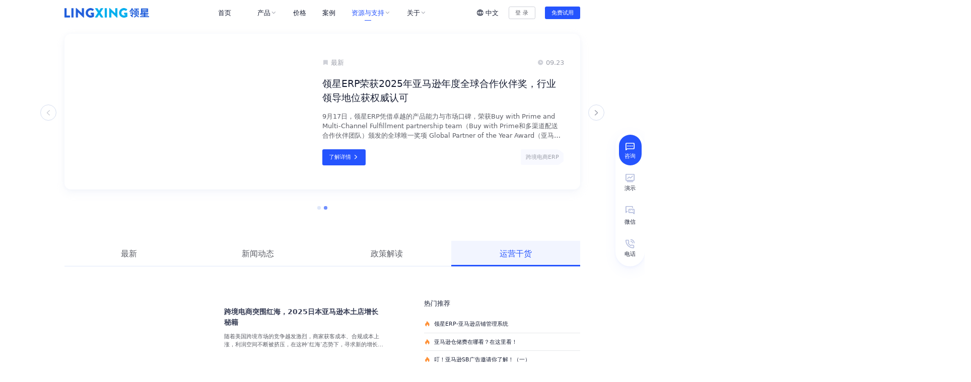

--- FILE ---
content_type: text/html; charset=utf-8
request_url: https://www.lingxing.com/zxyy
body_size: 53276
content:
<!doctype html>
<html data-n-head-ssr lang="en" data-n-head="%7B%22lang%22:%7B%22ssr%22:%22en%22%7D%7D">
  <head>
    <title>亚马逊ERP_专业亚马逊ERP系统用领星-跨境电商资源中心</title><meta data-n-head="ssr" charset="utf-8"><meta data-n-head="ssr" name="viewport" content="width=device-width,initial-scale=1,maximum-scale=1"><meta data-n-head="ssr" http-equiv="X-UA-Compatible" content="IE=Edge,chrome=1"><meta data-n-head="ssr" name="format-detection" content="telephone=no"><meta data-n-head="ssr" name="baidu-site-verification" content="codeva-Tii6UreMwR"><meta data-n-head="ssr" data-hid="Keywords" name="Keywords" content="亚马逊ERP,亚马逊ERP系统,专业亚马逊ERP系统,跨境电商ERP,跨境ERP"><meta data-n-head="ssr" data-hid="description" name="description" content="领星提供专业的亚马逊ERP系统,致力于满足跨境电商企业的全方位管理需求.作为专业亚马逊ERP系统的优选,领星集成高效运营工具，助力企业优化库存管理,订单处理,财务结算等关键业务流程.。跨境电商资源中心领星,以技术创新驱动,打造智能化,一体化的跨境ERP解决方案,帮助企业实现业务增长与高效运营."><link data-n-head="ssr" rel="icon" type="image/x-icon" href="/favicon.ico"><script data-n-head="ssr" src="https://cdn2.codesign.qq.com/icons/akv8398V3nZnKeg/latest/iconfont.js" async defer></script><script data-n-head="ssr" src="https://www.googletagmanager.com/gtag/js?id=G-57W1QW8BJG" async defer></script><script data-n-head="ssr" src="https://www.googletagmanager.com/gtag/js?id=AW-11419353435" async defer></script><script data-n-head="ssr" src="https://www.googletagmanager.com/gtag/js?id=G-YG2XNMH0EE" async defer></script><script data-n-head="ssr" src="https://static.distributetop.com/office-site-new/js/bing.js" async defer></script><script data-n-head="ssr" src="/media.js" async defer></script><link rel="preload" href="https://static.distributetop.com/office-site-new/office-site-upload/6cc00a9.js" as="script"><link rel="preload" href="https://static.distributetop.com/office-site-new/office-site-upload/a6548e8.js" as="script"><link rel="preload" href="https://static.distributetop.com/office-site-new/office-site-upload/css/f8d671d.css" as="style"><link rel="preload" href="https://static.distributetop.com/office-site-new/office-site-upload/244d93a.js" as="script"><link rel="preload" href="https://static.distributetop.com/office-site-new/office-site-upload/css/75f9d24.css" as="style"><link rel="preload" href="https://static.distributetop.com/office-site-new/office-site-upload/24357e7.js" as="script"><link rel="preload" href="https://static.distributetop.com/office-site-new/office-site-upload/css/97fece7.css" as="style"><link rel="preload" href="https://static.distributetop.com/office-site-new/office-site-upload/947af97.js" as="script"><link rel="preload" href="https://static.distributetop.com/office-site-new/office-site-upload/css/1eaa1cf.css" as="style"><link rel="preload" href="https://static.distributetop.com/office-site-new/office-site-upload/936aaec.js" as="script"><link rel="preload" href="https://static.distributetop.com/office-site-new/office-site-upload/159223f.js" as="script"><link rel="stylesheet" href="https://static.distributetop.com/office-site-new/office-site-upload/css/f8d671d.css"><link rel="stylesheet" href="https://static.distributetop.com/office-site-new/office-site-upload/css/75f9d24.css"><link rel="stylesheet" href="https://static.distributetop.com/office-site-new/office-site-upload/css/97fece7.css"><link rel="stylesheet" href="https://static.distributetop.com/office-site-new/office-site-upload/css/1eaa1cf.css">
  </head>
  <body>
    <div data-server-rendered="true" id="__nuxt"><!----><div id="__layout"><div class="relative w-full" data-v-ea060842><div data-v-6cf6268e data-v-ea060842><a target="_blank" nofollow="" href="https://app.ma.scrmtech.com/meetings-api/sapIndex/SapSourceData?pf_uid=20081_1882&sid=98322&source=2&pf_type=3&channel_id=9444&channel_name=%E5%AE%98%E7%BD%91&tag_id=3f630957a3c0daa7" class="lx-top-bars" style="display:none" data-v-6cf6268e><span class="close-icon" data-v-6cf6268e><i class="iconfont icon-close" data-v-6cf6268e></i></span></a></div> <header class="header" data-v-ea060842><div class="flex justify-between items-center h-full mx-auto max-w-7xl" data-v-ea060842><div class="flex items-center flex-none justify-center lg:justify-start lg:flex-1" data-v-ea060842><a href="/" aria-label="homeLink" class="nuxt-link-active w-130px lg:w-210px" data-v-ea060842><img alt="领星ERP官网-跨境电商ERP软件平台_亚马逊ERP管理系统" src="https://static.distributetop.com/office-site-new/office-site-upload/img/logo.838214a.png" data-v-ea060842></a></div> <ul role="menu" data-fetch-key="data-v-8fda6ee0:0" class="lx-menu space-x-6" data-v-8fda6ee0 data-v-ea060842><li role="menuitem" class="lx-menu-item" data-v-8fda6ee0><div data-v-8fda6ee0><a href="/" class="lx-menu-title nuxt-link-active" data-v-8fda6ee0><span data-v-8fda6ee0>首页</span> <svg aria-hidden="true" width="20px" height="20px" class="ml-1 icon flex-shrink-0 www.lingxing.com" data-v-8fda6ee0><use xlink:href="#www.lingxing.com" data-v-8fda6ee0></use></svg></a></div> <!----></li><li role="menuitem" class="lx-menu-item" data-v-8fda6ee0><span class="lx-menu-title" data-v-8fda6ee0>
        产品
        <i class="iconfont icon-daohang-jiantou" data-v-8fda6ee0></i></span> <div class="panel" data-v-8fda6ee0><dl role="submenu" class="flex lx-submenu flex-row lx-row-menu" data-v-8fda6ee0><dd class="px-6 py-8 lx-row-menu-item-wrap" data-v-8fda6ee0><div class="second-menu-title" data-v-8fda6ee0>领星产品</div> <ul class="space-y-6 mt-4 lx-row-menu-item" data-v-8fda6ee0><li class="w-64" data-v-8fda6ee0><a href="/summary" target="_self" class="lx-submenu-block flex p-2 rounded hover:bg-colorBg" data-v-8fda6ee0><svg aria-hidden="true" width="32px" height="32px" class="icon flex-shrink-0" data-v-8fda6ee0><use xlink:href="#icon-daohang-yamaxun" data-v-8fda6ee0></use></svg> <div class="flex flex-col ml-4" data-v-8fda6ee0><span class="title-with-icon text-base font-medium text-textTitle" data-v-8fda6ee0>
                          亚马逊ERP
                          <!----></span> <span class="mt-2 text-sm text-textSup w-50" data-v-8fda6ee0>精细化运营和供应链解决方案</span></div></a></li><li class="w-64" data-v-8fda6ee0><a href="/solutions/platform" target="_self" class="lx-submenu-block flex p-2 rounded hover:bg-colorBg" data-v-8fda6ee0><svg aria-hidden="true" width="32px" height="32px" class="icon flex-shrink-0" data-v-8fda6ee0><use xlink:href="#icon-daohang-duopingtai" data-v-8fda6ee0></use></svg> <div class="flex flex-col ml-4" data-v-8fda6ee0><span class="title-with-icon text-base font-medium text-textTitle" data-v-8fda6ee0>
                          多平台ERP
                          <!----></span> <span class="mt-2 text-sm text-textSup w-50" data-v-8fda6ee0>多平台业务一体化管理系统</span></div></a></li><li class="w-64" data-v-8fda6ee0><a href="https://www.xlwms.com/?invite=lingxing" target="_blank" rel="nofollow" class="lx-submenu-block flex p-2 rounded hover:bg-colorBg" data-v-8fda6ee0><svg aria-hidden="true" width="32px" height="32px" class="icon flex-shrink-0" data-v-8fda6ee0><use xlink:href="#icon-daohang-wms" data-v-8fda6ee0></use></svg> <div class="flex flex-col ml-4" data-v-8fda6ee0><span class="title-with-icon text-base font-medium text-textTitle" data-v-8fda6ee0>
                          海外仓WMS
                          <!----></span> <span class="mt-2 text-sm text-textSup w-50" data-v-8fda6ee0>智能化海外仓管理系统</span></div></a></li></ul></dd></dl> <div class="lx-submenu-tip siblings:rounded-l-lg" data-v-cd685178 data-v-8fda6ee0><span class="inline-block w-full h-13.5 flex items-center mt-0.5 px-4 text-base text-textTitle font-medium" data-v-cd685178>2分钟了解领星ERP</span> <div class="banner-img" data-v-cd685178><img width="100%" src="https://static.distributetop.com/office-site-new/office-site-resource/image/e262c60348d4846207ef665d44fe335e.png?imageView2/2/w/750" alt="领星ERP官网-跨境电商ERP软件平台_亚马逊ERP管理系统" class="banner-main-img" data-v-cd685178> <div class="play-con" data-v-cd685178><i class="iconfont icon-play" data-v-cd685178></i></div></div> <dd data-v-cd685178><a href="/topics/3.html" class="space-y-1 mt-1 w-75 h-13.5 px-4 flex items-center rounded hover:bg-colorPrimary-100 hover:bg-opacity-8 active:bg-opacity-16" data-v-cd685178><svg aria-hidden="true" width="32px" height="32px" class="icon flex-shrink-0" data-v-cd685178><use xlink:href="#icon-daohang-juheye" data-v-cd685178></use></svg> <span class="ml-4 text-sm text-textTitle line-clamp-1" data-v-cd685178>如何通过财务管控向内部要效益？</span></a></dd> <!----></div> <!----></div> <div class="video-con" data-v-8fda6ee0><div id="nav-player" data-v-8fda6ee0><i class="close-video iconfont icon-close" data-v-8fda6ee0></i></div></div></li><li role="menuitem" class="lx-menu-item" data-v-8fda6ee0><div data-v-8fda6ee0><a href="/price" class="lx-menu-title" data-v-8fda6ee0><span data-v-8fda6ee0>价格</span> <!----></a></div> <!----></li><li role="menuitem" class="lx-menu-item" data-v-8fda6ee0><div data-v-8fda6ee0><a href="/case" class="lx-menu-title" data-v-8fda6ee0><span data-v-8fda6ee0>案例</span> <!----></a></div> <!----></li><li role="menuitem" class="lx-menu-item" data-v-8fda6ee0><span class="lx-menu-title lx-menu-title-highlight" data-v-8fda6ee0>
        资源与支持
        <i class="iconfont icon-daohang-jiantou" data-v-8fda6ee0></i></span> <div class="panel" data-v-8fda6ee0><dl role="submenu" class="flex lx-submenu flex-row lx-row-menu" data-v-8fda6ee0><dd class="px-6 py-8 lx-row-menu-item-wrap" data-v-8fda6ee0><div class="second-menu-title" data-v-8fda6ee0>资源</div> <ul class="space-y-6 mt-4 lx-row-menu-item" data-v-8fda6ee0><li class="w-64" data-v-8fda6ee0><a href="/article" target="_self" class="lx-submenu-block flex p-2 rounded hover:bg-colorBg" data-v-8fda6ee0><svg aria-hidden="true" width="32px" height="32px" class="icon flex-shrink-0" data-v-8fda6ee0><use xlink:href="#icon-daohang-zixun" data-v-8fda6ee0></use></svg> <div class="flex flex-col ml-4" data-v-8fda6ee0><span class="title-with-icon text-base font-medium text-textTitle" data-v-8fda6ee0>
                          最新资讯
                          <!----></span> <span class="mt-2 text-sm text-textSup w-50" data-v-8fda6ee0>获取行业新鲜动态，不错过任何发展机会</span></div></a></li><li class="w-64" data-v-8fda6ee0><a href="/activity" target="_self" class="lx-submenu-block flex p-2 rounded hover:bg-colorBg" data-v-8fda6ee0><svg aria-hidden="true" width="32px" height="32px" class="icon flex-shrink-0" data-v-8fda6ee0><use xlink:href="#icon-daohang-huodong" data-v-8fda6ee0></use></svg> <div class="flex flex-col ml-4" data-v-8fda6ee0><span class="title-with-icon text-base font-medium text-textTitle" data-v-8fda6ee0>
                          最新活动
                          <!----></span> <span class="mt-2 text-sm text-textSup w-50" data-v-8fda6ee0>获取最新线上、线下活动信息，收获前沿经验</span></div></a></li><li class="w-64" data-v-8fda6ee0><a href="/whitepaper" target="_self" class="lx-submenu-block flex p-2 rounded hover:bg-colorBg" data-v-8fda6ee0><svg aria-hidden="true" width="32px" height="32px" class="icon flex-shrink-0" data-v-8fda6ee0><use xlink:href="#icon-daohang-baipishu" data-v-8fda6ee0></use></svg> <div class="flex flex-col ml-4" data-v-8fda6ee0><span class="title-with-icon text-base font-medium text-textTitle" data-v-8fda6ee0>
                          最新白皮书
                          <!----></span> <span class="mt-2 text-sm text-textSup w-50" data-v-8fda6ee0>跨境电商发展趋势报告，您的业务发展解决方案</span></div></a></li></ul></dd><dd class="px-6 py-8 lx-row-menu-item-wrap" data-v-8fda6ee0><div class="second-menu-title" data-v-8fda6ee0>支持</div> <ul class="space-y-6 mt-4 lx-row-menu-item" data-v-8fda6ee0><li class="w-64" data-v-8fda6ee0><a href="/help/index" target="_blank" class="lx-submenu-block flex p-2 rounded hover:bg-colorBg" data-v-8fda6ee0><svg aria-hidden="true" width="32px" height="32px" class="icon flex-shrink-0" data-v-8fda6ee0><use xlink:href="#icon-daohang-bangzhu" data-v-8fda6ee0></use></svg> <div class="flex flex-col ml-4" data-v-8fda6ee0><span class="title-with-icon text-base font-medium text-textTitle" data-v-8fda6ee0>
                          帮助中心
                          <!----></span> <span class="mt-2 text-sm text-textSup w-50" data-v-8fda6ee0>快速上手产品、获取使用问题的答案</span></div></a></li></ul></dd></dl> <!----> <div class="lx-submenu-tip siblings:rounded-l-lg" data-v-cd685178 data-v-8fda6ee0><span class="inline-block w-full h-13.5 flex items-center mt-0.5 px-4 text-base text-textTitle font-medium" data-v-cd685178>了解SaaS ERP</span> <!----> <dd data-v-cd685178><a href="/topics/1.html" class="space-y-1 mt-1 w-75 h-13.5 px-4 flex items-center rounded hover:bg-colorPrimary-100 hover:bg-opacity-8 active:bg-opacity-16" data-v-cd685178><svg aria-hidden="true" width="32px" height="32px" class="icon flex-shrink-0" data-v-cd685178><use xlink:href="#icon-daohang-juheye" data-v-cd685178></use></svg> <span class="ml-4 text-sm text-textTitle line-clamp-1" data-v-cd685178>为什么做跨境电商需要ERP系统</span></a></dd><dd data-v-cd685178><a href="/topics/3.html" class="space-y-1 mt-1 w-75 h-13.5 px-4 flex items-center rounded hover:bg-colorPrimary-100 hover:bg-opacity-8 active:bg-opacity-16" data-v-cd685178><svg aria-hidden="true" width="32px" height="32px" class="icon flex-shrink-0" data-v-cd685178><use xlink:href="#icon-daohang-juheye" data-v-cd685178></use></svg> <span class="ml-4 text-sm text-textTitle line-clamp-1" data-v-cd685178>如何通过财务管控向内部要效益？</span></a></dd> <span class="inline-block mt-6 px-4 text-base cursor-pointer text-colorPrimary-100 hover:text-colorPrimary-200 active:text-colorPrimary-50" data-v-cd685178>更多内容<i class="iconfont icon-arrow_right1" data-v-cd685178></i></span></div></div> <!----></li><li role="menuitem" class="lx-menu-item" data-v-8fda6ee0><span class="lx-menu-title" data-v-8fda6ee0>
        关于
        <i class="iconfont icon-daohang-jiantou" data-v-8fda6ee0></i></span> <div class="panel" data-v-8fda6ee0><dl role="submenu" class="flex lx-submenu flex-col space-y-6 px-4 py-6" data-v-8fda6ee0><dd data-v-8fda6ee0><a href="/about" class="lx-submenu-block flex w-64 p-2 rounded hover:bg-colorBg" data-v-8fda6ee0><svg aria-hidden="true" width="32px" height="32px" class="icon flex-shrink-0" data-v-8fda6ee0><use xlink:href="#icon-daohang-guanyu" data-v-8fda6ee0></use></svg> <div class="flex flex-col ml-4" data-v-8fda6ee0><span class="text-base font-medium text-textTitle" data-v-8fda6ee0>关于我们</span> <span class="mt-2 text-sm text-textSup w-50" data-v-8fda6ee0>公司介绍，办公环境，联系我们</span></div></a></dd><dd data-v-8fda6ee0><a href="/news" class="lx-submenu-block flex w-64 p-2 rounded hover:bg-colorBg" data-v-8fda6ee0><svg aria-hidden="true" width="32px" height="32px" class="icon flex-shrink-0" data-v-8fda6ee0><use xlink:href="#icon-daohang-xinwen" data-v-8fda6ee0></use></svg> <div class="flex flex-col ml-4" data-v-8fda6ee0><span class="text-base font-medium text-textTitle" data-v-8fda6ee0>新闻中心</span> <span class="mt-2 text-sm text-textSup w-50" data-v-8fda6ee0>领星最新动态</span></div></a></dd><dd data-v-8fda6ee0><a href="/join" class="lx-submenu-block flex w-64 p-2 rounded hover:bg-colorBg" data-v-8fda6ee0><svg aria-hidden="true" width="32px" height="32px" class="icon flex-shrink-0" data-v-8fda6ee0><use xlink:href="#icon-daohang-jiaru" data-v-8fda6ee0></use></svg> <div class="flex flex-col ml-4" data-v-8fda6ee0><span class="text-base font-medium text-textTitle" data-v-8fda6ee0>加入我们</span> <span class="mt-2 text-sm text-textSup w-50" data-v-8fda6ee0>加入领星，一切皆有可能</span></div></a></dd></dl> <!----> <!----></div> <!----></li></ul> <div class="flex items-center justify-end lg:flex-1" data-v-ea060842><div class="hidden lg:flex" data-v-11ea6336 data-v-ea060842><div class="lx-lang-switch" data-v-11ea6336><span class="lx-lang-title" data-v-11ea6336><div class="international-icon cursor-pointer" data-v-11ea6336></div>
      中文
    </span> <dl class="lx-lang-panel" data-v-11ea6336><dd class="lx-lang-item is-active" data-v-11ea6336>
        中文
      </dd><dd class="lx-lang-item" data-v-11ea6336>
        English
      </dd></dl></div> <div class="lx-mobile-lang-switch block lg:hidden" data-v-11ea6336><div class="border-b border-colorTable-200" data-v-11ea6336><div class="flex items-center justify-between h-46px text-base font-medium text-textTitle" data-v-11ea6336>
        中文
        <span class="text-textSup" data-v-11ea6336><i class="iconfont icon-daohang-jiantou transition-all transform -rotate-180" data-v-11ea6336></i></span></div> <ul class="bg-colorBg mb-2 px-4 py-2 rounded" data-v-11ea6336 data-v-11ea6336><li class="text-sm text-textTitle h-10 flex items-center !text-colorPrimary-100" data-v-11ea6336>
            中文
          </li><li class="text-sm text-textTitle h-10 flex items-center" data-v-11ea6336>
            English
          </li></ul></div></div></div> <div class="hidden lg:block flex-shrink-0" data-v-ea060842><a href="https://erp.lingxing.com/login?from_website=1" target="_blank" rel="" class="mr-6 lx-button lx-button-border mini" data-v-f15bd1ba data-v-ea060842><!----> 登 录</a></div> <a href="https://erp.lingxing.com/register?from_website=1" target="_blank" rel="nofollow" class="lx-button lx-button-primary mini" data-v-f15bd1ba data-v-ea060842><!----> 免费试用</a> <button class="w-6 h-6 text-textContent flex justify-center items-center ml-5 lg:hidden" data-v-ea060842><i class="mobile-nav iconfont icon-nav" data-v-ea060842></i></button></div></div></header> <aside class="fixed z-50 lg:z-0 lg:static" data-v-0cfd146a data-v-ea060842><div class="h-full overflow-auto pointer-events-none lg:overflow-visible" data-v-0cfd146a><div class="lg:hidden fixed top-0 left-0 w-auto h-full overflow-auto pointer-events-auto min-h-fill-available border-r" style="display:none" data-v-0cfd146a data-v-0cfd146a><div class="w-auto h-full overflow-auto bg-white" data-v-0cfd146a><div class="m-header" data-v-0cfd146a><a href="/" aria-label="homeLink" class="nuxt-link-active w-130px lg:w-207px" data-v-0cfd146a><img alt="领星ERP官网-跨境电商ERP软件平台_亚马逊ERP管理系统" src="https://static.distributetop.com/office-site-new/office-site-upload/img/logo.838214a.png" data-v-0cfd146a></a> <div class="flex justify-center items-center" data-v-0cfd146a><a href="https://erp.lingxing.com/register?from_website=1" target="_blank" rel="nofollow" class="lx-button lx-button-primary mini" data-v-f15bd1ba data-v-0cfd146a><!----> 免费试用</a> <button class="flex justify-center items-center w-6 h-6 ml-5 text-textContent" data-v-0cfd146a><i class="iconfont icon-close" data-v-0cfd146a></i></button></div></div> <div class="mt-3 px-[23px]" data-v-0cfd146a><ul role="m-menu" data-fetch-key="data-v-7b4d64e4:0" class="lx-m-menu" data-v-7b4d64e4 data-v-0cfd146a><li class="border-b border-colorTable-200" data-v-7b4d64e4><span class="flex justify-between items-center font-medium text-base leading-[46px]" data-v-7b4d64e4><a href="/" class="w-full active:text-colorPrimary-100 nuxt-link-active" data-v-7b4d64e4>首页</a></span> <!----></li><li class="border-b border-colorTable-200" data-v-7b4d64e4><span class="flex justify-between items-center font-medium text-base leading-[46px]" data-v-7b4d64e4>
        产品
        <span class="flex justify-center items-center w-5 h-full ml-2" data-v-7b4d64e4><i class="iconfont icon-daohang-jiantou transition-all" data-v-7b4d64e4></i></span></span> <div style="display:none" data-v-7b4d64e4 data-v-7b4d64e4><ul class="bg-colorBg rounded mt-0 mb-2 py-2 px-4" data-v-7b4d64e4><li data-v-7b4d64e4><span class="flex justify-between items-center h-10 leading-10" data-v-7b4d64e4>
                  领星产品
                  <span class="flex justify-center items-center w-5 h-full ml-2" data-v-7b4d64e4><i class="iconfont icon-daohang-jiantou transition-all transform -rotate-180" data-v-7b4d64e4></i></span></span> <ul class="pl-6 mb-2" data-v-7b4d64e4 data-v-7b4d64e4><li class="w-full text-sm text-textTitle flex justify-between h-10 leading-10 border-b border-colorTable-200 active:text-colorPrimary-100" data-v-7b4d64e4><a href="/summary" target="_self" class="w-full active:text-colorPrimary-100" data-v-7b4d64e4>亚马逊ERP</a></li><li class="w-full text-sm text-textTitle flex justify-between h-10 leading-10 border-b border-colorTable-200 active:text-colorPrimary-100" data-v-7b4d64e4><a href="/solutions/platform" target="_self" class="w-full active:text-colorPrimary-100" data-v-7b4d64e4>多平台ERP</a></li><li class="w-full text-sm text-textTitle flex justify-between h-10 leading-10 border-b border-colorTable-200 active:text-colorPrimary-100" data-v-7b4d64e4><a href="https://www.xlwms.com/?invite=lingxing" target="_blank" rel="nofollow" class="w-full active:text-colorPrimary-100" data-v-7b4d64e4>海外仓WMS</a></li></ul></li> <!----></ul></div></li><li class="border-b border-colorTable-200" data-v-7b4d64e4><span class="flex justify-between items-center font-medium text-base leading-[46px]" data-v-7b4d64e4><a href="/price" class="w-full active:text-colorPrimary-100" data-v-7b4d64e4>价格</a></span> <!----></li><li class="border-b border-colorTable-200" data-v-7b4d64e4><span class="flex justify-between items-center font-medium text-base leading-[46px]" data-v-7b4d64e4><a href="/case" class="w-full active:text-colorPrimary-100" data-v-7b4d64e4>案例</a></span> <!----></li><li class="border-b border-colorTable-200" data-v-7b4d64e4><span class="flex justify-between items-center font-medium text-base leading-[46px]" data-v-7b4d64e4>
        资源与支持
        <span class="flex justify-center items-center w-5 h-full ml-2" data-v-7b4d64e4><i class="iconfont icon-daohang-jiantou transition-all" data-v-7b4d64e4></i></span></span> <div style="display:none" data-v-7b4d64e4 data-v-7b4d64e4><ul class="bg-colorBg rounded mt-0 mb-2 py-2 px-4" data-v-7b4d64e4><li data-v-7b4d64e4><span class="flex justify-between items-center h-10 leading-10" data-v-7b4d64e4>
                  资源
                  <span class="flex justify-center items-center w-5 h-full ml-2" data-v-7b4d64e4><i class="iconfont icon-daohang-jiantou transition-all transform -rotate-180" data-v-7b4d64e4></i></span></span> <ul class="pl-6 mb-2" data-v-7b4d64e4 data-v-7b4d64e4><li class="w-full text-sm text-textTitle flex justify-between h-10 leading-10 border-b border-colorTable-200 active:text-colorPrimary-100" data-v-7b4d64e4><a href="/article" target="_self" class="w-full active:text-colorPrimary-100" data-v-7b4d64e4>最新资讯</a></li><li class="w-full text-sm text-textTitle flex justify-between h-10 leading-10 border-b border-colorTable-200 active:text-colorPrimary-100" data-v-7b4d64e4><a href="/activity" target="_self" class="w-full active:text-colorPrimary-100" data-v-7b4d64e4>最新活动</a></li><li class="w-full text-sm text-textTitle flex justify-between h-10 leading-10 border-b border-colorTable-200 active:text-colorPrimary-100" data-v-7b4d64e4><a href="/whitepaper" target="_self" class="w-full active:text-colorPrimary-100" data-v-7b4d64e4>最新白皮书</a></li></ul></li><li data-v-7b4d64e4><span class="flex justify-between items-center h-10 leading-10" data-v-7b4d64e4>
                  支持
                  <span class="flex justify-center items-center w-5 h-full ml-2" data-v-7b4d64e4><i class="iconfont icon-daohang-jiantou transition-all" data-v-7b4d64e4></i></span></span> <ul class="pl-6 mb-2" style="display:none" data-v-7b4d64e4 data-v-7b4d64e4><li class="w-full text-sm text-textTitle flex justify-between h-10 leading-10 border-b border-colorTable-200 active:text-colorPrimary-100" data-v-7b4d64e4><a href="/help/index" target="_blank" class="w-full active:text-colorPrimary-100" data-v-7b4d64e4>帮助中心</a></li></ul></li> <li class="text-sm text-textTitle flex justify-between h-10 leading-10 active:text-colorPrimary-100" data-v-7b4d64e4><a href="/topics" class="w-full active:text-colorPrimary-100" data-v-7b4d64e4>了解SaaS ERP</a> <span class="flex justify-center items-center w-5 h-full ml-2" data-v-7b4d64e4><i class="iconfont icon-daohang-jiantou transition-all transform -rotate-180" data-v-7b4d64e4></i></span></li> <ul class="pl-6 mb-2" data-v-7b4d64e4 data-v-7b4d64e4><li class="w-full text-sm text-textTitle flex justify-between h-10 leading-10 border-b border-colorTable-200 active:text-colorPrimary-100" data-v-7b4d64e4><a href="/topics/1.html" class="inline-block text-sm w-full h-full active:text-colorPrimary-100" data-v-7b4d64e4>
                      为什么做跨境电商需要ERP系统
                    </a></li><li class="w-full text-sm text-textTitle flex justify-between h-10 leading-10 border-b border-colorTable-200 active:text-colorPrimary-100" data-v-7b4d64e4><a href="/topics/3.html" class="inline-block text-sm w-full h-full active:text-colorPrimary-100" data-v-7b4d64e4>
                      如何通过财务管控向内部要效益？
                    </a></li></ul></ul></div></li><li class="border-b border-colorTable-200" data-v-7b4d64e4><span class="flex justify-between items-center font-medium text-base leading-[46px]" data-v-7b4d64e4>
        关于
        <span class="flex justify-center items-center w-5 h-full ml-2" data-v-7b4d64e4><i class="iconfont icon-daohang-jiantou transition-all" data-v-7b4d64e4></i></span></span> <div style="display:none" data-v-7b4d64e4 data-v-7b4d64e4><ul class="bg-colorBg rounded mt-0 mb-2 py-2 px-4" data-v-7b4d64e4><li class="h-10 leading-10 flex items-center" data-v-7b4d64e4><a href="/about" class="inline-block text-sm w-full h-full active:text-colorPrimary-100" data-v-7b4d64e4>
                关于我们
              </a></li><li class="h-10 leading-10 flex items-center" data-v-7b4d64e4><a href="/news" class="inline-block text-sm w-full h-full active:text-colorPrimary-100" data-v-7b4d64e4>
                新闻中心
              </a></li><li class="h-10 leading-10 flex items-center" data-v-7b4d64e4><a href="/join" class="inline-block text-sm w-full h-full active:text-colorPrimary-100" data-v-7b4d64e4>
                加入我们
              </a></li> <!----></ul></div></li></ul> <div class="mt-6 mb-15" data-v-0cfd146a><div data-v-11ea6336 data-v-0cfd146a><div class="lx-lang-switch" data-v-11ea6336><span class="lx-lang-title" data-v-11ea6336><div class="international-icon cursor-pointer" data-v-11ea6336></div>
      中文
    </span> <dl class="lx-lang-panel" data-v-11ea6336><dd class="lx-lang-item is-active" data-v-11ea6336>
        中文
      </dd><dd class="lx-lang-item" data-v-11ea6336>
        English
      </dd></dl></div> <div class="lx-mobile-lang-switch block lg:hidden" data-v-11ea6336><div class="border-b border-colorTable-200" data-v-11ea6336><div class="flex items-center justify-between h-46px text-base font-medium text-textTitle" data-v-11ea6336>
        中文
        <span class="text-textSup" data-v-11ea6336><i class="iconfont icon-daohang-jiantou transition-all transform -rotate-180" data-v-11ea6336></i></span></div> <ul class="bg-colorBg mb-2 px-4 py-2 rounded" data-v-11ea6336 data-v-11ea6336><li class="text-sm text-textTitle h-10 flex items-center !text-colorPrimary-100" data-v-11ea6336>
            中文
          </li><li class="text-sm text-textTitle h-10 flex items-center" data-v-11ea6336>
            English
          </li></ul></div></div></div></div></div></div></div></div></aside> <main class="main" data-v-ea060842><div data-v-529b22de data-v-ea060842><div class="lx-resource-container max-w-7xl mx-auto mt-0 lg:mt-5" data-v-529b22de><div class="lx-swiper mt-0 lg:mt-5" data-v-529b22de><div class="swiper-box" data-v-870eff5a data-v-529b22de><div class="lx-swiper--resource swiper-wrap" data-v-870eff5a><div class="swiper-wrapper" data-v-870eff5a><div item-id="2943" class="w-full items-center overflow-hidden -z-10 resource-swiper-card swiper-slide" data-v-56b20f4d data-v-870eff5a><div class="swiper-slide_left" data-v-56b20f4d><div role="img" alt="2025跨境SaaS行业报告：领星ERP市场占有率第一！" title="2025跨境SaaS行业报告：领星ERP市场占有率第一！" class="swiper-slide__img" style="background-image:url(https://static.distributetop.com/office-site-new/office-site-resource/image/53d1069e3e724e542180be87c1a4cd95.png?imageView2/2/w/1280)" data-v-56b20f4d></div></div> <div class="swiper-slide_right" data-v-56b20f4d><div class="lx-card--head" data-v-56b20f4d><div class="lx-card--head_left" data-v-56b20f4d><i class="iconfont icon-information_filled" data-v-56b20f4d></i>
        最新
      </div> <div class="lx-card--head_right" data-v-56b20f4d><i class="iconfont icon-time_filled" data-v-56b20f4d></i>
        06.13
      </div></div> <div class="lx-card--body" data-v-56b20f4d><h3 class="lx-card--body_title" data-v-56b20f4d>2025跨境SaaS行业报告：领星ERP市场占有率第一！</h3> <div class="lx-card--body_sub" data-v-56b20f4d><p class="text-textContent" data-v-56b20f4d>领星ERP持续领跑跨境电商ERP市场，在跨境电商ERP中市场占有率第一，市场占有率进一步提升，规模已超过第二、三名总和！作为跨境电商行业数字化引领者，领星ERP保持强劲发展势态，2025年第一季度业绩同比增长超100%。</p></div></div> <div class="lx-card--footer" data-v-56b20f4d><div class="lx-card--footer_left" data-v-56b20f4d><a href="/contents/2943.html" target="_blank" rel="" class="lx-button lx-button-primary small" data-v-f15bd1ba data-v-56b20f4d><!----> <span data-v-f15bd1ba data-v-56b20f4d>了解详情</span> <i class="iconfont icon-arrow_right1 ml-1 text-white" data-v-f15bd1ba data-v-56b20f4d></i></a></div> <div class="lx-card--footer_right" data-v-56b20f4d><!----> <span class="nuxt-link-exact-active nuxt-link-active lx-tag lx-tag-small is-disabled" data-v-3836d05b data-v-56b20f4d><div class="lx-tag-bg" data-v-3836d05b><span class="lx-tag-content" style="font-size:14px;line-height:20px" data-v-3836d05b>领星ERP</span></div></span></div></div></div></div><div item-id="3017" class="w-full items-center overflow-hidden -z-10 resource-swiper-card swiper-slide" data-v-56b20f4d data-v-870eff5a><div class="swiper-slide_left" data-v-56b20f4d><div role="img" alt="领星ERP荣获2025年亚马逊年度全球合作伙伴奖，行业领导地位获权威认可" title="领星ERP荣获2025年亚马逊年度全球合作伙伴奖，行业领导地位获权威认可" class="swiper-slide__img" style="background-image:url(https://static.distributetop.com/office-site-new/office-site-resource/image/7ecf1a5becedf6e32409ed02715af36c.png?imageView2/2/w/1280)" data-v-56b20f4d></div></div> <div class="swiper-slide_right" data-v-56b20f4d><div class="lx-card--head" data-v-56b20f4d><div class="lx-card--head_left" data-v-56b20f4d><i class="iconfont icon-information_filled" data-v-56b20f4d></i>
        最新
      </div> <div class="lx-card--head_right" data-v-56b20f4d><i class="iconfont icon-time_filled" data-v-56b20f4d></i>
        09.23
      </div></div> <div class="lx-card--body" data-v-56b20f4d><h3 class="lx-card--body_title" data-v-56b20f4d>领星ERP荣获2025年亚马逊年度全球合作伙伴奖，行业领导地位获权威认可</h3> <div class="lx-card--body_sub" data-v-56b20f4d><p class="text-textContent" data-v-56b20f4d>9月17日，领星ERP凭借卓越的产品能力与市场口碑，荣获Buy with Prime and Multi-Channel Fulfillment partnership team（Buy with Prime和多渠道配送合作伙伴团队）颁发的全球唯一奖项 Global Partner of the Year Award（亚马逊年度全球合作伙伴奖）。此次获奖，体现了亚马逊评审团对领星ERP的产品力、创新力与技术力等领域优势的肯定，同时彰显了领星ERP作为跨境ERP行业全球领导者，在与亚马逊战略合作中推动客户成功并实现自身持续增长的能力。</p></div></div> <div class="lx-card--footer" data-v-56b20f4d><div class="lx-card--footer_left" data-v-56b20f4d><a href="/contents/3017.html" target="_blank" rel="" class="lx-button lx-button-primary small" data-v-f15bd1ba data-v-56b20f4d><!----> <span data-v-f15bd1ba data-v-56b20f4d>了解详情</span> <i class="iconfont icon-arrow_right1 ml-1 text-white" data-v-f15bd1ba data-v-56b20f4d></i></a></div> <div class="lx-card--footer_right" data-v-56b20f4d><!----> <span class="nuxt-link-exact-active nuxt-link-active lx-tag lx-tag-small is-disabled" data-v-3836d05b data-v-56b20f4d><div class="lx-tag-bg" data-v-3836d05b><span class="lx-tag-content" style="font-size:14px;line-height:20px" data-v-3836d05b>跨境电商ERP</span></div></span></div></div></div></div></div> <div slot="pagination" class="swiper-pagination" data-v-870eff5a></div></div> <!----> <div class="swiper-button-prev" data-v-870eff5a><i class="iconfont icon-arrow_left2" data-v-870eff5a></i></div> <div class="swiper-button-next" data-v-870eff5a><i class="iconfont icon-arrow_right1" data-v-870eff5a></i></div></div></div> <div class="lx-content" data-v-529b22de><div class="lx-tabs" data-v-529b22de><a href="/zxzx" class="lx-tab" data-v-529b22de>
          最新
        </a><a href="/zxxw" class="lx-tab" data-v-529b22de>
          新闻动态
        </a><a href="/zxzc" class="lx-tab" data-v-529b22de>
          政策解读
        </a><a href="/zxyy" class="lx-tab active" data-v-529b22de>
          运营干货
        </a></div> <div class="lx-content--body" data-v-529b22de><div class="lx-content--body_left" data-v-529b22de><div role="feed" class="resource-list van-list" data-v-529b22de><a href="/contents/3023.html" data-aos="fade-up" data-v-1c0deb57 data-v-529b22de><div data-aos="fade-up" data-v-1c0deb57><div class="lx-card lx-sm-card" data-v-1c0deb57><div class="lx-card--left" data-v-1c0deb57><div role="img" alt="跨境电商突围红海，2025日本亚马逊本土店增长秘籍" title="跨境电商突围红海，2025日本亚马逊本土店增长秘籍" class="lx-card--left_img" data-v-1c0deb57></div> <div class="flex flex-col justify-between h-16 relative" data-v-1c0deb57><h3 class="text-sm font-medium text-textTitle truncate line-clamp-2 whitespace-normal" data-v-1c0deb57>跨境电商突围红海，2025日本亚马逊本土店增长秘籍</h3> <span class="text-sm text-textSup mt-1 bottom-0 absolute" data-v-1c0deb57>10.11</span></div></div> <!----></div></div></a><a href="/contents/3103.html" data-aos="fade-up" data-v-1c0deb57 data-v-529b22de><div data-aos="fade-up" data-v-1c0deb57><div class="lx-card lx-sm-card" data-v-1c0deb57><div class="lx-card--left" data-v-1c0deb57><div role="img" alt="跨境电商ERP哪家好？领星全流程闭环管理，打通业务断层不踩坑！" title="跨境电商ERP哪家好？领星全流程闭环管理，打通业务断层不踩坑！" class="lx-card--left_img" data-v-1c0deb57></div> <div class="flex flex-col justify-between h-16 relative" data-v-1c0deb57><h3 class="text-sm font-medium text-textTitle truncate line-clamp-2 whitespace-normal" data-v-1c0deb57>跨境电商ERP哪家好？领星全流程闭环管理，打通业务断层不踩坑！</h3> <span class="text-sm text-textSup mt-1 bottom-0 absolute" data-v-1c0deb57>12.30</span></div></div> <!----></div></div></a><a href="/contents/3102.html" data-aos="fade-up" data-v-1c0deb57 data-v-529b22de><div data-aos="fade-up" data-v-1c0deb57><div class="lx-card lx-sm-card" data-v-1c0deb57><div class="lx-card--left" data-v-1c0deb57><div role="img" alt="2025十大跨境ERP系统推荐：精准选型，解锁精细化运营新路径" title="2025十大跨境ERP系统推荐：精准选型，解锁精细化运营新路径" class="lx-card--left_img" data-v-1c0deb57></div> <div class="flex flex-col justify-between h-16 relative" data-v-1c0deb57><h3 class="text-sm font-medium text-textTitle truncate line-clamp-2 whitespace-normal" data-v-1c0deb57>2025十大跨境ERP系统推荐：精准选型，解锁精细化运营新路径</h3> <span class="text-sm text-textSup mt-1 bottom-0 absolute" data-v-1c0deb57>12.29</span></div></div> <!----></div></div></a><a href="/contents/3095.html" data-aos="fade-up" data-v-1c0deb57 data-v-529b22de><div data-aos="fade-up" data-v-1c0deb57><div class="lx-card lx-sm-card" data-v-1c0deb57><div class="lx-card--left" data-v-1c0deb57><div role="img" alt="2025年跨境电商运营工具免费亚马逊ERP推荐！" title="2025年跨境电商运营工具免费亚马逊ERP推荐！" class="lx-card--left_img" data-v-1c0deb57></div> <div class="flex flex-col justify-between h-16 relative" data-v-1c0deb57><h3 class="text-sm font-medium text-textTitle truncate line-clamp-2 whitespace-normal" data-v-1c0deb57>2025年跨境电商运营工具免费亚马逊ERP推荐！</h3> <span class="text-sm text-textSup mt-1 bottom-0 absolute" data-v-1c0deb57>12.19</span></div></div> <!----></div></div></a><a href="/contents/3094.html" data-aos="fade-up" data-v-1c0deb57 data-v-529b22de><div data-aos="fade-up" data-v-1c0deb57><div class="lx-card lx-sm-card" data-v-1c0deb57><div class="lx-card--left" data-v-1c0deb57><div role="img" alt="2025跨境财税新规落地！领星ERP保障亚马逊卖家业财合规" title="2025跨境财税新规落地！领星ERP保障亚马逊卖家业财合规" class="lx-card--left_img" data-v-1c0deb57></div> <div class="flex flex-col justify-between h-16 relative" data-v-1c0deb57><h3 class="text-sm font-medium text-textTitle truncate line-clamp-2 whitespace-normal" data-v-1c0deb57>2025跨境财税新规落地！领星ERP保障亚马逊卖家业财合规</h3> <span class="text-sm text-textSup mt-1 bottom-0 absolute" data-v-1c0deb57>12.19</span></div></div> <!----></div></div></a><a href="/contents/3089.html" data-aos="fade-up" data-v-1c0deb57 data-v-529b22de><div data-aos="fade-up" data-v-1c0deb57><div class="lx-card lx-sm-card" data-v-1c0deb57><div class="lx-card--left" data-v-1c0deb57><div role="img" alt="亚马逊ERP系统避坑指南：别再用传统工具！领星全流程适配才靠谱" title="亚马逊ERP系统避坑指南：别再用传统工具！领星全流程适配才靠谱" class="lx-card--left_img" data-v-1c0deb57></div> <div class="flex flex-col justify-between h-16 relative" data-v-1c0deb57><h3 class="text-sm font-medium text-textTitle truncate line-clamp-2 whitespace-normal" data-v-1c0deb57>亚马逊ERP系统避坑指南：别再用传统工具！领星全流程适配才靠谱</h3> <span class="text-sm text-textSup mt-1 bottom-0 absolute" data-v-1c0deb57>12.17</span></div></div> <!----></div></div></a><div class="van-list__placeholder"></div></div></div> <div class="lx-content--body_right" data-v-63d336b4 data-v-529b22de><div data-aos="fade-up" class="hot-resource-container" data-v-63d336b4><p class="hot-resource-container-title" data-v-63d336b4>
      热门推荐
    </p> <a href="/article/233.html" class="resource-item" data-v-63d336b4><i class="iconfont icon-fire text-supOrange mr-2" data-v-63d336b4></i> <span data-v-63d336b4>领星ERP-亚马逊店铺管理系统</span></a><a href="/article/882.html" class="resource-item" data-v-63d336b4><i class="iconfont icon-fire text-supOrange mr-2" data-v-63d336b4></i> <span data-v-63d336b4>亚马逊仓储费在哪看？在这里看！</span></a><a href="/article/1125.html" class="resource-item" data-v-63d336b4><i class="iconfont icon-fire text-supOrange mr-2" data-v-63d336b4></i> <span data-v-63d336b4>叮！亚马逊SB广告邀请你了解！（一）</span></a><a href="/article/907.html" class="resource-item" data-v-63d336b4><i class="iconfont icon-fire text-supOrange mr-2" data-v-63d336b4></i> <span data-v-63d336b4>亚马逊邮件怎么写？不会你就看这里！</span></a><a href="/article/1141.html" class="resource-item" data-v-63d336b4><i class="iconfont icon-fire text-supOrange mr-2" data-v-63d336b4></i> <span data-v-63d336b4>细聊亚马逊SP、SD、SB广告之间的差异</span></a></div> <div data-aos="fade-up" class="product-list-container" data-v-63d336b4><p class="product-list-container-title" data-v-63d336b4>
      功能推荐
    </p> <a href="/summary?index=1" class="product-item" data-v-63d336b4><div class="item-title" data-v-63d336b4><svg aria-hidden="true" class="lx-svg" data-v-63d336b4><use xlink:href="#icon-daohang-gongyinlian" data-v-63d336b4></use></svg> <span data-v-63d336b4>补货建议</span></div> <div data-v-63d336b4>打通供应链全流程，智能提供建议，告别库存积压与断货</div></a><a href="/summary?index=3" class="product-item" data-v-63d336b4><div class="item-title" data-v-63d336b4><svg aria-hidden="true" class="lx-svg" data-v-63d336b4><use xlink:href="#icon-daohang-gongyinlian" data-v-63d336b4></use></svg> <span data-v-63d336b4>广告管理和报告</span></div> <div data-v-63d336b4>统一管理所有类型广告，整合提供多维广告报告</div></a><a href="/summary?index=0" class="product-item" data-v-63d336b4><div class="item-title" data-v-63d336b4><svg aria-hidden="true" class="lx-svg" data-v-63d336b4><use xlink:href="#icon-daohang-shishitongji" data-v-63d336b4></use></svg> <span data-v-63d336b4>实时利润统计</span></div> <div data-v-63d336b4>利润数据每小时更新，把握业务盈利情况，及时调整策略</div></a></div> <div data-aos="fade-up" class="tag-list-container" data-v-63d336b4><p class="tag-list-container-title" data-v-63d336b4>
      热门标签
    </p> <div class="flex flex-wrap gap-3 pb-7.5" data-v-63d336b4><a href="/tags/43.html" tagname="跨境电商运营" count="66" class="lx-tag lx-tag-small" data-v-3836d05b data-v-63d336b4><div class="lx-tag-bg" data-v-3836d05b><span class="lx-tag-content" style="font-size:14px;line-height:20px" data-v-3836d05b>跨境电商运营</span></div></a><a href="/tags/42.html" tagname="SheinERP" count="5" class="lx-tag lx-tag-small" data-v-3836d05b data-v-63d336b4><div class="lx-tag-bg" data-v-3836d05b><span class="lx-tag-content" style="font-size:14px;line-height:20px" data-v-3836d05b>SheinERP</span></div></a><a href="/tags/41.html" tagname="TiktokERP" count="4" class="lx-tag lx-tag-small" data-v-3836d05b data-v-63d336b4><div class="lx-tag-bg" data-v-3836d05b><span class="lx-tag-content" style="font-size:14px;line-height:20px" data-v-3836d05b>TiktokERP</span></div></a><a href="/tags/40.html" tagname="TemuERP" count="14" class="lx-tag lx-tag-small" data-v-3836d05b data-v-63d336b4><div class="lx-tag-bg" data-v-3836d05b><span class="lx-tag-content" style="font-size:14px;line-height:20px" data-v-3836d05b>TemuERP</span></div></a><a href="/tags/39.html" tagname="沃尔玛ERP" count="8" class="lx-tag lx-tag-small" data-v-3836d05b data-v-63d336b4><div class="lx-tag-bg" data-v-3836d05b><span class="lx-tag-content" style="font-size:14px;line-height:20px" data-v-3836d05b>沃尔玛ERP</span></div></a><a href="/tags/38.html" tagname="亚马逊退货" count="9" class="lx-tag lx-tag-small" data-v-3836d05b data-v-63d336b4><div class="lx-tag-bg" data-v-3836d05b><span class="lx-tag-content" style="font-size:14px;line-height:20px" data-v-3836d05b>亚马逊退货</span></div></a><a href="/tags/37.html" tagname="跨境电商ERP" count="70" class="lx-tag lx-tag-small" data-v-3836d05b data-v-63d336b4><div class="lx-tag-bg" data-v-3836d05b><span class="lx-tag-content" style="font-size:14px;line-height:20px" data-v-3836d05b>跨境电商ERP</span></div></a><a href="/tags/36.html" tagname="Shopify" count="16" class="lx-tag lx-tag-small" data-v-3836d05b data-v-63d336b4><div class="lx-tag-bg" data-v-3836d05b><span class="lx-tag-content" style="font-size:14px;line-height:20px" data-v-3836d05b>Shopify</span></div></a><a href="/tags/35.html" tagname="领星Talk" count="1" class="lx-tag lx-tag-small" data-v-3836d05b data-v-63d336b4><div class="lx-tag-bg" data-v-3836d05b><span class="lx-tag-content" style="font-size:14px;line-height:20px" data-v-3836d05b>领星Talk</span></div></a><a href="/tags/34.html" tagname="星享说" count="11" class="lx-tag lx-tag-small" data-v-3836d05b data-v-63d336b4><div class="lx-tag-bg" data-v-3836d05b><span class="lx-tag-content" style="font-size:14px;line-height:20px" data-v-3836d05b>星享说</span></div></a><a href="/tags/33.html" tagname="亚马逊新功能" count="24" class="lx-tag lx-tag-small" data-v-3836d05b data-v-63d336b4><div class="lx-tag-bg" data-v-3836d05b><span class="lx-tag-content" style="font-size:14px;line-height:20px" data-v-3836d05b>亚马逊新功能</span></div></a><a href="/tags/32.html" tagname="亚马逊KYC" count="5" class="lx-tag lx-tag-small" data-v-3836d05b data-v-63d336b4><div class="lx-tag-bg" data-v-3836d05b><span class="lx-tag-content" style="font-size:14px;line-height:20px" data-v-3836d05b>亚马逊KYC</span></div></a><a href="/tags/31.html" tagname="亚马逊库存" count="82" class="lx-tag lx-tag-small" data-v-3836d05b data-v-63d336b4><div class="lx-tag-bg" data-v-3836d05b><span class="lx-tag-content" style="font-size:14px;line-height:20px" data-v-3836d05b>亚马逊库存</span></div></a><a href="/tags/30.html" tagname="亚马逊选品" count="19" class="lx-tag lx-tag-small" data-v-3836d05b data-v-63d336b4><div class="lx-tag-bg" data-v-3836d05b><span class="lx-tag-content" style="font-size:14px;line-height:20px" data-v-3836d05b>亚马逊选品</span></div></a><a href="/tags/29.html" tagname="领星ERP" count="177" class="lx-tag lx-tag-small" data-v-3836d05b data-v-63d336b4><div class="lx-tag-bg" data-v-3836d05b><span class="lx-tag-content" style="font-size:14px;line-height:20px" data-v-3836d05b>领星ERP</span></div></a><a href="/tags/27.html" tagname="亚马逊Review" count="43" class="lx-tag lx-tag-small" data-v-3836d05b data-v-63d336b4><div class="lx-tag-bg" data-v-3836d05b><span class="lx-tag-content" style="font-size:14px;line-height:20px" data-v-3836d05b>亚马逊Review</span></div></a><a href="/tags/26.html" tagname="亚马逊引流" count="10" class="lx-tag lx-tag-small" data-v-3836d05b data-v-63d336b4><div class="lx-tag-bg" data-v-3836d05b><span class="lx-tag-content" style="font-size:14px;line-height:20px" data-v-3836d05b>亚马逊引流</span></div></a><a href="/tags/25.html" tagname="亚马逊物流" count="65" class="lx-tag lx-tag-small" data-v-3836d05b data-v-63d336b4><div class="lx-tag-bg" data-v-3836d05b><span class="lx-tag-content" style="font-size:14px;line-height:20px" data-v-3836d05b>亚马逊物流</span></div></a><a href="/tags/24.html" tagname="亚马逊FBA" count="115" class="lx-tag lx-tag-small" data-v-3836d05b data-v-63d336b4><div class="lx-tag-bg" data-v-3836d05b><span class="lx-tag-content" style="font-size:14px;line-height:20px" data-v-3836d05b>亚马逊FBA</span></div></a><a href="/tags/23.html" tagname="亚马逊A+页面" count="11" class="lx-tag lx-tag-small" data-v-3836d05b data-v-63d336b4><div class="lx-tag-bg" data-v-3836d05b><span class="lx-tag-content" style="font-size:14px;line-height:20px" data-v-3836d05b>亚马逊A+页面</span></div></a><a href="/tags/22.html" tagname="亚马逊排名" count="28" class="lx-tag lx-tag-small" data-v-3836d05b data-v-63d336b4><div class="lx-tag-bg" data-v-3836d05b><span class="lx-tag-content" style="font-size:14px;line-height:20px" data-v-3836d05b>亚马逊排名</span></div></a><a href="/tags/21.html" tagname="亚马逊关键词" count="45" class="lx-tag lx-tag-small" data-v-3836d05b data-v-63d336b4><div class="lx-tag-bg" data-v-3836d05b><span class="lx-tag-content" style="font-size:14px;line-height:20px" data-v-3836d05b>亚马逊关键词</span></div></a><a href="/tags/20.html" tagname="亚马逊促销" count="58" class="lx-tag lx-tag-small" data-v-3836d05b data-v-63d336b4><div class="lx-tag-bg" data-v-3836d05b><span class="lx-tag-content" style="font-size:14px;line-height:20px" data-v-3836d05b>亚马逊促销</span></div></a><a href="/tags/19.html" tagname="亚马逊流量" count="39" class="lx-tag lx-tag-small" data-v-3836d05b data-v-63d336b4><div class="lx-tag-bg" data-v-3836d05b><span class="lx-tag-content" style="font-size:14px;line-height:20px" data-v-3836d05b>亚马逊流量</span></div></a><a href="/tags/18.html" tagname="亚马逊政策" count="214" class="lx-tag lx-tag-small" data-v-3836d05b data-v-63d336b4><div class="lx-tag-bg" data-v-3836d05b><span class="lx-tag-content" style="font-size:14px;line-height:20px" data-v-3836d05b>亚马逊政策</span></div></a><a href="/tags/17.html" tagname="亚马逊广告" count="247" class="lx-tag lx-tag-small" data-v-3836d05b data-v-63d336b4><div class="lx-tag-bg" data-v-3836d05b><span class="lx-tag-content" style="font-size:14px;line-height:20px" data-v-3836d05b>亚马逊广告</span></div></a><a href="/tags/16.html" tagname="亚马逊Listing" count="78" class="lx-tag lx-tag-small" data-v-3836d05b data-v-63d336b4><div class="lx-tag-bg" data-v-3836d05b><span class="lx-tag-content" style="font-size:14px;line-height:20px" data-v-3836d05b>亚马逊Listing</span></div></a><a href="/tags/2.html" tagname="亚马逊ERP" count="52" class="lx-tag lx-tag-small" data-v-3836d05b data-v-63d336b4><div class="lx-tag-bg" data-v-3836d05b><span class="lx-tag-content" style="font-size:14px;line-height:20px" data-v-3836d05b>亚马逊ERP</span></div></a><a href="/tags/1.html" tagname="亚马逊运营" count="966" class="lx-tag lx-tag-small" data-v-3836d05b data-v-63d336b4><div class="lx-tag-bg" data-v-3836d05b><span class="lx-tag-content" style="font-size:14px;line-height:20px" data-v-3836d05b>亚马逊运营</span></div></a></div> <a href="/tags" class="text-colorPrimary-100 flex items-center hover:text-colorPrimary-200 active:text-colorPrimary-50" data-v-63d336b4><span class="text-base leading-none" data-v-63d336b4>了解更多</span><i class="iconfont icon-arrow_right1 text-sm kea" data-v-63d336b4></i></a></div></div></div> <div class="lx-content--pagination mb-25" data-v-529b22de><div class="lx-content--pagination" data-v-529b22de><div class="el-pagination" data-v-529b22de><button type="button" disabled class="btn-prev"><i class="el-icon el-icon-arrow-left"></i></button><slot><ul class="el-pager" data-v-094ee10a data-v-529b22de><a href="/zxyy/1.html" class="number active" data-v-094ee10a>1</a> <!----> <a href="/zxyy/2.html" class="number" data-v-094ee10a>2</a><a href="/zxyy/3.html" class="number" data-v-094ee10a>3</a><a href="/zxyy/4.html" class="number" data-v-094ee10a>4</a> <a href="/zxyy/6.html" class="el-icon more btn-quicknext el-icon-more" data-v-094ee10a></a> <a href="/zxyy/239.html" class="number" data-v-094ee10a>239</a></ul></slot><button type="button" class="btn-next"><i class="el-icon el-icon-arrow-right"></i></button></div></div></div></div></div> <div class="w-full footer-bg" data-v-e6447f94 data-v-529b22de><div class="footer-banner" data-v-e6447f94><p data-aos="fade-up" data-aos-once="true" class="footer-title footer-en-title" data-v-e6447f94>点击开启业务增长新可能</p> <p data-aos="fade-up" data-aos-once="true" class="footer-description" data-v-e6447f94>跨境电商 用领星ERP</p> <!----> <a href="https://erp.lingxing.com/register" target="_blank" rel="nofollow" class="lx-button lx-button-plain large" data-v-f15bd1ba data-v-e6447f94><!----> 免费试用</a></div></div></div> <div class="slide-container hidden lg:block" data-v-ea060842><div id="custom-icon" class="slide-item service"><svg width="32" height="32" viewBox="0 0 32 32" fill="none" xmlns="http://www.w3.org/2000/svg"><path fill-rule="evenodd" clip-rule="evenodd" d="M5 10C5 8.89543 5.89543 8 7 8H25C26.1046 8 27 8.89543 27 10V22C27 23.1046 26.1046 24 25 24H9.41421L6.70711 26.7071C6.42111 26.9931 5.99099 27.0787 5.61732 26.9239C5.24364 26.7691 5 26.4045 5 26V10ZM25 10H7V23.5858L8 22.5858C8.37507 22.2107 8.88378 22 9.41421 22H25V10Z" fill="white"></path> <path d="M12.5 16C12.5 16.8284 11.8284 17.5 11 17.5C10.1716 17.5 9.5 16.8284 9.5 16C9.5 15.1716 10.1716 14.5 11 14.5C11.8284 14.5 12.5 15.1716 12.5 16Z" fill="white"></path> <path d="M17.5 16C17.5 16.8284 16.8284 17.5 16 17.5C15.1716 17.5 14.5 16.8284 14.5 16C14.5 15.1716 15.1716 14.5 16 14.5C16.8284 14.5 17.5 15.1716 17.5 16Z" fill="white"></path> <path d="M22.5 16C22.5 16.8284 21.8284 17.5 21 17.5C20.1716 17.5 19.5 16.8284 19.5 16C19.5 15.1716 20.1716 14.5 21 14.5C21.8284 14.5 22.5 15.1716 22.5 16Z" fill="white"></path></svg> <span class="text-sm text-white">咨询</span> <div class="customer-tip" style="display:none" data-v-70ea23a9 data-v-70ea23a9><i class="iconfont icon-close" data-v-70ea23a9></i> <p class="font-medium text-colorPrimary-100 text-sm" data-v-70ea23a9>客服在线</p> <p class="text-sm text-textTitle mt-1" data-v-70ea23a9>当前人工客服在线</p></div> <div id="iframe_warp" style="display:none"><iframe id="ud_iframe" src="https://1804675.s4.udesk.cn/ticket_sdk/feedback.html?form=5&language=en-us" frameborder="0" width="100%" height="100%"></iframe></div></div> <div class="slide-item try-warpper"><span class="colorful"><svg width="32" height="32" viewBox="0 0 32 32" fill="none" xmlns="http://www.w3.org/2000/svg"><path fill-rule="evenodd" clip-rule="evenodd" d="M8 25C8 24.4477 8.44772 24 9 24H23C23.5523 24 24 24.4477 24 25C24 25.5523 23.5523 26 23 26H9C8.44772 26 8 25.5523 8 25Z" fill="#4D7EFF"></path> <path fill-rule="evenodd" clip-rule="evenodd" d="M5 8C5 6.89543 5.89543 6 7 6H25C26.1046 6 27 6.89543 27 8V21C27 22.1046 26.1046 23 25 23H7C5.89543 23 5 22.1046 5 21V8ZM25 8H7V21H25V8Z" fill="#4D7EFF"></path> <path fill-rule="evenodd" clip-rule="evenodd" d="M22.7071 10.7929C23.0976 11.1834 23.0976 11.8166 22.7071 12.2071L18.4142 16.5C17.6332 17.281 16.3668 17.281 15.5858 16.5L14 14.9142L10.7071 18.2071C10.3166 18.5976 9.68342 18.5976 9.29289 18.2071C8.90237 17.8166 8.90237 17.1834 9.29289 16.7929L12.5858 13.5C13.3668 12.7189 14.6332 12.719 15.4142 13.5L17 15.0858L21.2929 10.7929C21.6834 10.4024 22.3166 10.4024 22.7071 10.7929Z" fill="#123884"></path></svg></span> <span class="gray"><svg width="32" height="32" viewBox="0 0 32 32" fill="none" xmlns="http://www.w3.org/2000/svg"><path fill-rule="evenodd" clip-rule="evenodd" d="M5 8C5 6.9 5.9 6 7 6H25C26.1 6 27 6.9 27 8V21C27 22.1 26.1 23 25 23H7C5.9 23 5 22.1 5 21V8ZM25 8H7V21H25V8ZM8 25C8 24.4 8.4 24 9 24H23C23.6 24 24 24.4 24 25C24 25.6 23.6 26 23 26H9C8.4 26 8 25.6 8 25ZM22.7 12.2C23.1 11.8 23.1 11.2 22.7 10.8C22.3 10.4 21.7 10.4 21.3 10.8L17 15.1L15.4 13.5C14.6 12.7 13.4 12.7 12.6 13.5L9.3 16.8C8.9 17.2 8.9 17.8 9.3 18.2C9.7 18.6 10.3 18.6 10.7 18.2L14 14.9L15.6 16.5C16.4 17.3 17.6 17.3 18.4 16.5L22.7 12.2Z" fill="#B4BDDD"></path></svg></span> <span class="text">演示</span></div> <div class="slide-item wechat-wrapper"><div class="qr-wechat-code text-center"><span class="colorful"><svg width="32" height="32" viewBox="0 0 32 32" fill="none" xmlns="http://www.w3.org/2000/svg"><path fill-rule="evenodd" clip-rule="evenodd" d="M5 8C5 6.89543 5.89543 6 7 6H21C22.1046 6 23 6.89543 23 8V10C23 10.5523 22.5523 11 22 11C21.4477 11 21 10.5523 21 10V8L7 8V19.5858L8.29289 18.2929C8.68342 17.9024 9.31658 17.9024 9.70711 18.2929C10.0976 18.6834 10.0976 19.3166 9.70711 19.7071L6.70711 22.7071C6.42111 22.9931 5.99099 23.0787 5.61732 22.9239C5.24364 22.7691 5 22.4045 5 22V8Z" fill="#123884"></path> <path fill-rule="evenodd" clip-rule="evenodd" d="M12 15C12 13.8954 12.8954 13 14 13H25C26.1046 13 27 13.8954 27 15V25C27 25.4045 26.7564 25.7691 26.3827 25.9239C26.009 26.0787 25.5789 25.9931 25.2929 25.7071L22.5858 23H14C12.8954 23 12 22.1046 12 21V15ZM25 15H14V21H22.5858C23.1162 21 23.6249 21.2107 24 21.5858L25 22.5858V15ZM18 17.5C18 18.0523 17.5523 18.5 17 18.5C16.4477 18.5 16 18.0523 16 17.5C16 16.9477 16.4477 16.5 17 16.5C17.5523 16.5 18 16.9477 18 17.5ZM22 18.5C22.5523 18.5 23 18.0523 23 17.5C23 16.9477 22.5523 16.5 22 16.5C21.4477 16.5 21 16.9477 21 17.5C21 18.0523 21.4477 18.5 22 18.5Z" fill="#4D7EFF"></path></svg></span> <span class="gray"><svg width="32" height="32" viewBox="0 0 32 32" fill="none" xmlns="http://www.w3.org/2000/svg"><path fill-rule="evenodd" clip-rule="evenodd" d="M7 6C5.9 6 5 6.9 5 8V22C5 22.4 5.2 22.8 5.6 22.9C6 23.1 6.4 23 6.7 22.7L9.7 19.7C10.1 19.3 10.1 18.7 9.7 18.3C9.3 17.9 8.7 17.9 8.3 18.3L7 19.6V8H21V10C21 10.6 21.4 11 22 11C22.6 11 23 10.6 23 10V8C23 6.9 22.1 6 21 6H7ZM14 13C12.9 13 12 13.9 12 15V21C12 22.1 12.9 23 14 23H22.6L25.3 25.7C25.6 26 26 26.1 26.4 25.9C26.8 25.8 27 25.4 27 25V15C27 13.9 26.1 13 25 13H14ZM14 15H25V22.6L24 21.6C23.6 21.2 23.1 21 22.6 21H14V15ZM17 18.5C17.6 18.5 18 18.1 18 17.5C18 16.9 17.6 16.5 17 16.5C16.4 16.5 16 16.9 16 17.5C16 18.1 16.4 18.5 17 18.5ZM23 17.5C23 18.1 22.6 18.5 22 18.5C21.4 18.5 21 18.1 21 17.5C21 16.9 21.4 16.5 22 16.5C22.6 16.5 23 16.9 23 17.5Z" fill="#B4BDDD"></path></svg></span> <span class="text">微信</span> <div class="wechat-tip" style="display:none" data-v-2fa35c69 data-v-2fa35c69><div class="qrcode" data-v-2fa35c69><img alt="领星ERP_跨境电商ERP软件平台_亚马逊ERP系统" src="https://static.distributetop.com/office-site-new/office-site-resource/image/44eac28d9ed82da495cb942383466d39.png" data-v-2fa35c69> <p class="w-full text-center text-xs text-textPrimary mt-1" data-v-2fa35c69>24小时微信服务</p></div></div></div></div> <div class="slide-item phone-wrapper" style="z-index:2"><span class="colorful"><svg width="32" height="32" viewBox="0 0 32 32" fill="none" xmlns="http://www.w3.org/2000/svg"><path fill-rule="evenodd" clip-rule="evenodd" d="M5 8C5 6.89543 5.89543 6 7 6H11.1802C12.1336 6 12.9544 6.67292 13.1414 7.60777L13.8993 11.3977C14.0034 11.9178 13.8965 12.458 13.6023 12.8993L12.6451 14.3351C13.8205 16.4369 15.5631 18.1795 17.665 19.3549L19.1007 18.3977C19.542 18.1035 20.0822 17.9966 20.6023 18.1007L24.3922 18.8587C25.3271 19.0456 26 19.8665 26 20.8198V25C26 26.1046 25.1046 27 24 27H23.362C23.2818 27 23.202 26.9952 23.123 26.9857L23.0839 26.9809L23.0576 26.9778C23.0434 26.9762 23.0409 26.9762 23.0443 26.9764C13.3114 26.4938 5.50685 18.6896 5.0237 8.95685M11.1802 8H7V8.63795L7 8.63796C7.00037 8.64102 7.00089 8.6452 7.00154 8.65035C7.00618 8.6871 7.01706 8.77335 7.02119 8.85663C7.45286 17.5632 14.4368 24.5471 23.1434 24.9788C23.2267 24.9829 23.3129 24.9938 23.3497 24.9985C23.3548 24.9991 23.359 24.9996 23.362 25L24 25V20.8198L20.2101 20.0618L18.7622 21.0271C18.1712 21.4211 17.3856 21.4877 16.7237 21.1199C14.2719 19.7574 12.2426 17.7281 10.8801 15.2763C10.5123 14.6145 10.579 13.8288 10.9729 13.2378L11.9382 11.7899L11.1802 8Z" fill="#4D7EFF"></path> <path fill-rule="evenodd" clip-rule="evenodd" d="M17 10C17 9.44772 17.4477 9 18 9C20.7614 9 23 11.2386 23 14C23 14.5523 22.5523 15 22 15C21.4477 15 21 14.5523 21 14C21 12.3431 19.6569 11 18 11C17.4477 11 17 10.5523 17 10Z" fill="#123884"></path> <path fill-rule="evenodd" clip-rule="evenodd" d="M17 6C17 5.44772 17.4477 5 18 5C22.9706 5 27 9.02944 27 14C27 14.5523 26.5523 15 26 15C25.4477 15 25 14.5523 25 14C25 10.134 21.866 7 18 7C17.4477 7 17 6.55228 17 6Z" fill="#123884"></path></svg></span> <span class="gray"><svg width="32" height="32" viewBox="0 0 32 32" fill="none" xmlns="http://www.w3.org/2000/svg"><path fill-rule="evenodd" clip-rule="evenodd" d="M18 5C17.4 5 17 5.4 17 6C17 6.6 17.4 7 18 7C21.9 7 25 10.1 25 14C25 14.6 25.4 15 26 15C26.6 15 27 14.6 27 14C27 9 23 5 18 5ZM5 8C5 6.9 5.9 6 7 6H11.2C12.2 6 13 6.7 13.2 7.6L14 11.4C14.1 11.9 14 12.5 13.7 12.9L12.7 14.3C13.9 16.4 15.6 18.1 17.7 19.3L19.1 18.3C19.5 18 20.1 17.9 20.6 18L24.4 18.8C25.3 19 26 19.8 26 20.8V25C26 26.1 25.1 27 24 27H23.4H23.2C13.3 26.5 5.5 18.7 5 9V8ZM11.2 8H7V8.6V8.8C7.4 17.5 14.4 24.5 23.1 24.9H23.3H24V20.7L20.2 19.9L18.8 20.9C18.2 21.3 17.4 21.4 16.8 21C14.3 19.6 12.3 17.6 11 15.2C10.6 14.5 10.7 13.8 11.1 13.2L12.1 11.8L11.2 8ZM17 10C17 9.4 17.4 9 18 9C20.8 9 23 11.2 23 14C23 14.6 22.6 15 22 15C21.4 15 21 14.6 21 14C21 12.3 19.7 11 18 11C17.4 11 17 10.6 17 10Z" fill="#B4BDDD"></path></svg></span> <span class="text">电话</span> <div class="phone-tip"><p class="text-sm text-colorPrimary-100">联系我们</p> <p class="text-sm text-textTitle">400-880-0606</p></div></div> <!----></div> <div class="block lg:hidden" data-v-ea060842><div class="customer-tip mobile-customer" data-v-bed97ac4 data-v-ea060842><svg width="32" height="32" viewBox="0 0 32 32" fill="none" xmlns="http://www.w3.org/2000/svg" data-v-bed97ac4><path fill-rule="evenodd" clip-rule="evenodd" d="M26 3H6C4.34315 3 3 4.34315 3 6V22C3 23.6569 4.34315 25 6 25H18L25.235 29.5219C25.568 29.73 26 29.4906 26 29.0979V25C27.6569 25 29 23.6569 29 22V6C29 4.34315 27.6569 3 26 3ZM8.37534 16.2192C8.80427 15.876 9.42909 15.9433 9.77528 16.3684L9.77941 16.3732C9.78642 16.3813 9.80098 16.3977 9.82333 16.4214C9.86804 16.4689 9.94376 16.5451 10.0523 16.6408C10.2693 16.8323 10.6171 17.1017 11.1107 17.3759C12.0917 17.9209 13.6751 18.5 16 18.5C18.3249 18.5 19.9084 17.9209 20.8894 17.3759C21.383 17.1017 21.7308 16.8323 21.9478 16.6408C22.0563 16.5451 22.132 16.4689 22.1767 16.4214C22.1991 16.3977 22.2137 16.3813 22.2207 16.3732L22.2248 16.3684C22.571 15.9433 23.1958 15.876 23.6247 16.2192C24.056 16.5642 24.1259 17.1935 23.7809 17.6247L23 17C23.7809 17.6247 23.7801 17.6257 23.7801 17.6257L23.7793 17.6267L23.7775 17.6289L23.7734 17.634L23.7628 17.6469C23.7546 17.6567 23.7444 17.6688 23.732 17.683C23.7073 17.7116 23.674 17.7488 23.6319 17.7935C23.5477 17.8828 23.4281 18.0019 23.271 18.1405C22.9568 18.4178 22.4921 18.7734 21.8607 19.1242C20.5917 19.8292 18.6751 20.5 16 20.5C13.3249 20.5 11.4084 19.8292 10.1394 19.1242C9.50797 18.7734 9.04331 18.4178 8.72904 18.1405C8.57193 18.0019 8.45234 17.8828 8.36815 17.7935C8.32605 17.7488 8.29276 17.7116 8.26803 17.683C8.25566 17.6688 8.24543 17.6567 8.2373 17.6469L8.22667 17.634L8.22253 17.6289L8.22075 17.6267L8.21994 17.6257C8.21994 17.6257 8.21917 17.6247 9.00004 17L8.21917 17.6247C7.87416 17.1935 7.94408 16.5642 8.37534 16.2192Z" fill="white" data-v-bed97ac4></path></svg> <div class="customer-tip" style="display:none" data-v-70ea23a9 data-v-70ea23a9 data-v-bed97ac4><i class="iconfont icon-close" data-v-70ea23a9></i> <p class="font-medium text-colorPrimary-100 text-sm" data-v-70ea23a9>客服在线</p> <p class="text-sm text-textTitle mt-1" data-v-70ea23a9>当前人工客服在线</p></div> <div class="iframe_warp_mobile_warp" data-v-bed97ac4><div id="iframe_warp_mobile" style="display:none" data-v-bed97ac4><div class="closed" data-v-bed97ac4></div> <iframe id="ud_iframe" src="https://1804675.s4.udesk.cn/ticket_sdk/feedback.html?form=5&language=en-us" frameborder="0" width="100%" height="100%" data-v-bed97ac4></iframe></div></div></div></div> <div c="" class="lx-sm-bottom-bar md:opacity-100 lg:opacity-0" data-v-fcca0464 data-v-ea060842><a href="tel://400-880-0606" class="lx-sm-bottom-bar-item bg-colorBg text-textSup" data-v-fcca0464>电话咨询</a> <a href="/demonstrate" class="lx-sm-bottom-bar-item bg-colorPrimary-100 text-white" data-v-fcca0464>
    预约演示
  </a></div></main> <footer aria-label="footerHeading" data-fetch-key="data-v-0ed127b8:0" class="footer relative z-10" data-v-0ed127b8 data-v-ea060842><div class="flex justify-between text-white max-w-7xl mx-auto py-12 px-[23px] lg:py-20 lg:px-0" data-v-0ed127b8><div class="mr-40 hidden lg:block" data-v-0ed127b8><img width="225px" src="https://static.distributetop.com/office-site-new/office-site-upload/img/logo-white.84821d1.png" alt="领星ERP官网-跨境电商ERP软件平台_亚马逊ERP管理系统" data-v-0ed127b8> <div class="flex mt-12" data-v-0ed127b8><div class="flex flex-col items-center mr-35px" data-v-0ed127b8><div class="rounded-sm bg-white overflow-hidden" data-v-0ed127b8><img width="125px" src="https://static.distributetop.com/office-site-new/office-site-resource/image/44eac28d9ed82da495cb942383466d39.png" alt="QR" data-v-0ed127b8></div> <p class="mt-3 font-light text-xs text-white text-opacity-65" data-v-0ed127b8>扫码获取专业服务</p></div> <div class="flex flex-col items-center" data-v-0ed127b8><div class="rounded-sm bg-white overflow-hidden" data-v-0ed127b8><img width="125px" src="https://static.distributetop.com/office-site-new/office-site-resource/image/4a03fec70f8ed9d306a5d21dd4c1cbf3.png" alt="weChat" data-v-0ed127b8></div> <p class="mt-3 font-light text-xs text-white text-opacity-65" data-v-0ed127b8>扫码了解领星最新动态</p></div></div> <div class="mt-8 flex items-center" data-v-0ed127b8><div class="mr-6" data-v-0ed127b8><p class="font-light text-sm text-white text-opacity-65" data-v-0ed127b8>售前咨询电话</p> <p class="text-2xl font-medium" data-v-0ed127b8>400-880-0606</p></div> <div class="ml-6" data-v-0ed127b8><p class="font-light text-sm text-white text-opacity-65" data-v-0ed127b8>售后咨询电话</p> <p class="text-2xl font-medium" data-v-0ed127b8>400-800-8024</p></div></div> <div class="mt-5" data-v-0ed127b8><p class="font-light text-sm text-white text-opacity-65" data-v-0ed127b8>邮箱</p> <p class="text-2xl font-medium" data-v-0ed127b8>info@lingxing.com</p></div></div> <div class="flex-1 flex flex-col" data-v-0ed127b8><div class="flex flex-col lg:flex-row lg:justify-between lg:mb-20 mb-7.5" data-v-0ed127b8><div class="border-b border-white/15 lg:border-b-0" data-v-0ed127b8><div class="flex justify-between items-center font-medium text-base leading-[46px] lg:text-lg lg:leading-normal" data-v-0ed127b8>
              产品
              <!----></div> <ul class="bg-textPrimary rounded mt-0 mb-2 space-y-5 py-[18px] px-4 lg:bg-transparent lg:space-y-3 lg:py-0 lg:px-0 lg:mb-0 lg:mt-7" style="display:none" data-v-0ed127b8 data-v-0ed127b8><li data-v-0ed127b8><a href="/summary" target="_blank" rel="noopener nofollow noreferrer" static="true" class="font-normal inline-block w-full h-full text-sm text-white/65 hover:underline hover:text-white" data-v-0ed127b8>亚马逊ERP</a></li><li data-v-0ed127b8><a href="/solutions/platform" target="_blank" rel="noopener nofollow noreferrer" static="true" class="font-normal inline-block w-full h-full text-sm text-white/65 hover:underline hover:text-white" data-v-0ed127b8>多平台ERP</a></li><li data-v-0ed127b8><a href="https://www.xlwms.com/?invite=lingxing" target="_blank" rel="noopener nofollow noreferrer" static="true" class="font-normal inline-block w-full h-full text-sm text-white/65 hover:underline hover:text-white" data-v-0ed127b8>海外仓WMS</a></li></ul></div><div class="border-b border-white/15 lg:border-b-0" data-v-0ed127b8><div class="flex justify-between items-center font-medium text-base leading-[46px] lg:text-lg lg:leading-normal" data-v-0ed127b8>
              资源
              <!----></div> <ul class="bg-textPrimary rounded mt-0 mb-2 space-y-5 py-[18px] px-4 lg:bg-transparent lg:space-y-3 lg:py-0 lg:px-0 lg:mb-0 lg:mt-7" style="display:none" data-v-0ed127b8 data-v-0ed127b8><li data-v-0ed127b8><a href="/article" blank="true" class="font-normal inline-block w-full h-full text-sm text-white/65 hover:underline hover:text-white" data-v-0ed127b8>跨境资讯</a></li><li data-v-0ed127b8><a href="/activity" blank="true" class="font-normal inline-block w-full h-full text-sm text-white/65 hover:underline hover:text-white" data-v-0ed127b8>跨境活动</a></li><li data-v-0ed127b8><a href="/whitepaper" blank="true" class="font-normal inline-block w-full h-full text-sm text-white/65 hover:underline hover:text-white" data-v-0ed127b8>白皮书</a></li></ul></div><div class="border-b border-white/15 lg:border-b-0" data-v-0ed127b8><div class="flex justify-between items-center font-medium text-base leading-[46px] lg:text-lg lg:leading-normal" data-v-0ed127b8>
              解决方案
              <!----></div> <ul class="bg-textPrimary rounded mt-0 mb-2 space-y-5 py-[18px] px-4 lg:bg-transparent lg:space-y-3 lg:py-0 lg:px-0 lg:mb-0 lg:mt-7" style="display:none" data-v-0ed127b8 data-v-0ed127b8><li data-v-0ed127b8><a href="/solutions/finance" blank="true" class="font-normal inline-block w-full h-full text-sm text-white/65 hover:underline hover:text-white" data-v-0ed127b8>业财一体化解决方案</a></li><li data-v-0ed127b8><a href="/solutions/selfdev" blank="true" class="font-normal inline-block w-full h-full text-sm text-white/65 hover:underline hover:text-white" data-v-0ed127b8>系统数据集成方案</a></li></ul></div><div class="border-b border-white/15 lg:border-b-0" data-v-0ed127b8><div class="flex justify-between items-center font-medium text-base leading-[46px] lg:text-lg lg:leading-normal" data-v-0ed127b8>
              案例
              <!----></div> <ul class="bg-textPrimary rounded mt-0 mb-2 space-y-5 py-[18px] px-4 lg:bg-transparent lg:space-y-3 lg:py-0 lg:px-0 lg:mb-0 lg:mt-7" style="display:none" data-v-0ed127b8 data-v-0ed127b8><li data-v-0ed127b8><a href="/case" blank="true" class="font-normal inline-block w-full h-full text-sm text-white/65 hover:underline hover:text-white" data-v-0ed127b8>案例中心</a></li></ul></div><div class="border-b border-white/15 lg:border-b-0" data-v-0ed127b8><div class="flex justify-between items-center font-medium text-base leading-[46px] lg:text-lg lg:leading-normal" data-v-0ed127b8>
              关于
              <!----></div> <ul class="bg-textPrimary rounded mt-0 mb-2 space-y-5 py-[18px] px-4 lg:bg-transparent lg:space-y-3 lg:py-0 lg:px-0 lg:mb-0 lg:mt-7" style="display:none" data-v-0ed127b8 data-v-0ed127b8><li data-v-0ed127b8><a href="/join" target="_blank" rel="noopener nofollow noreferrer" static="true" class="font-normal inline-block w-full h-full text-sm text-white/65 hover:underline hover:text-white" data-v-0ed127b8>加入我们</a></li><li data-v-0ed127b8><a href="/news" target="_blank" rel="noopener nofollow noreferrer" static="true" class="font-normal inline-block w-full h-full text-sm text-white/65 hover:underline hover:text-white" data-v-0ed127b8>新闻中心</a></li><li data-v-0ed127b8><a href="/about" target="_blank" rel="noopener nofollow noreferrer" static="true" class="font-normal inline-block w-full h-full text-sm text-white/65 hover:underline hover:text-white" data-v-0ed127b8>关于领星</a></li></ul></div></div> <div class="overflow-hidden col-span-full border-t-0 lg:border-t lg:border-white lg:border-opacity-15" data-v-0ed127b8><ul class="flex flex-wrap justify-end -mr-3 lg:pt-8 hidden lg:flex" data-v-11bd367a data-v-0ed127b8></ul> <div class="text-xs text-center lg:text-right text-white text-opacity-45 font-light" data-v-0ed127b8>
          深圳市领星网络科技有限公司
        </div> <div class="text-xs text-center lg:text-right lg:mt-0 text-white text-opacity-45 font-light mt-4" data-v-0ed127b8><!---->
          版权所有 ©2025 领星ERP
          <a href="http://beian.miit.gov.cn" target="_blank" rel="noopener nofollow noreferrer" static="true" class="text-xs text-white text-opacity-45 font-light" data-v-0ed127b8>粤ICP备18033028号</a></div> <div class="text-xs text-center lg:text-right lg:mt-4 text-white text-opacity-45 font-light mt-4" data-v-0ed127b8><span class="flex justify-center items-center md:justify-end" data-v-0ed127b8><img src="https://static.distributetop.com/office-site-new/office-site-upload/img/gongan.0c57706.png" class="w-5 h-5 mr-1" data-v-0ed127b8> <a href="http://www.beian.gov.cn/portal/registerSystemInfo?recordcode=44030502009316" target="_blank" rel="noopener nofollow noreferrer" static="true" class="text-xs text-white text-opacity-45 font-light" data-v-0ed127b8>粤公网安备44030502009316号</a></span></div> <div class="text-xs text-center mt-4 lg:text-right text-white text-opacity-45 font-light" data-v-0ed127b8>
          地址：深圳市南山区留仙大道创智云城A7栋35-36F
        </div> <a href="https://erp.lingxing.com/register?from_website=1" target="_blank" rel="noopener nofollow noreferrer" static="true" class="flex items-center justify-between h-12 mt-7.5 pl-5 pr-2 bg-textPrimary rounded-3xl lg:hidden active:bg-white/10" data-v-0ed127b8><span class="text-sm text-white/65" data-v-0ed127b8>体验免费版</span> <span class="flex justify-center text-white items-center w-8 h-8 bg-colorPrimary-100 rounded-1/2" data-v-0ed127b8><i class="iconfont icon-arrow_right text-xl" data-v-0ed127b8></i></span></a></div></div></div></footer></div></div></div><script>window.__NUXT__=function(e,t,o,a,s,r,i,n,g,d,l,c,p,m,f,u,y,h,v,U,w,P,I,T,D,R,E,S,C,M,N,K,b,Z,x,k,A,B,z,_,L,O,q,$,W,F,G,j,X,H,Y,V,J,Q,ee,te,oe,ae,se,re,ie,ne,ge,de,le,ce,pe,me,fe,ue,ye,he,ve,Ue,we,Pe,Ie,Te,De,Re,Ee,Se,Ce,Me,Ne,Ke,be,Ze,xe,ke,Ae,Be,ze,_e,Le,Oe,qe,$e,We,Fe,Ge,je,Xe,He,Ye,Ve,Je,Qe,et,tt,ot,at,st,rt,it,nt,gt,dt,lt,ct,pt,mt,ft,ut,yt,ht,vt,Ut,wt,Pt,It,Tt,Dt,Rt,Et,St,Ct,Mt,Nt,Kt,bt,Zt,xt,kt,At,Bt,zt,_t,Lt,Ot,qt,$t,Wt,Ft,Gt,jt,Xt,Ht,Yt,Vt,Jt,Qt,eo,to,oo,ao,so,ro,io,no,go,lo,co,po,mo,fo,uo,yo,ho,vo,Uo,wo,Po,Io,To,Do,Ro,Eo,So,Co,Mo,No,Ko,bo,Zo,xo,ko,Ao,Bo,zo,_o,Lo,Oo,qo,$o,Wo,Fo,Go,jo,Xo,Ho,Yo,Vo,Jo,Qo,ea,ta,oa,aa,sa,ra,ia,na,ga,da,la,ca,pa,ma,fa,ua,ya,ha,va,Ua,wa,Pa,Ia,Ta,Da,Ra,Ea,Sa,Ca,Ma,Na,Ka,ba,Za,xa,ka,Aa,Ba,za,_a,La,Oa,qa,$a,Wa,Fa,Ga,ja,Xa,Ha,Ya,Va,Ja,Qa,es,ts,os,as,ss,rs,is,ns,gs,ds,ls,cs,ps,ms,fs,us,ys,hs,vs,Us,ws,Ps,Is,Ts,Ds,Rs,Es,Ss,Cs,Ms,Ns,Ks,bs,Zs,xs,ks,As,Bs,zs,_s,Ls,Os,qs,$s,Ws,Fs,Gs,js,Xs,Hs,Ys,Vs,Js,Qs,er,tr,or,ar,sr,rr,ir,nr,gr,dr,lr,cr,pr,mr,fr,ur,yr,hr,vr,Ur,wr,Pr,Ir,Tr,Dr,Rr,Er,Sr,Cr,Mr,Nr,Kr,br,Zr,xr,kr,Ar,Br,zr,_r,Lr,Or,qr,$r,Wr,Fr,Gr,jr,Xr,Hr,Yr,Vr,Jr,Qr,ei,ti,oi,ai,si,ri,ii,ni,gi,di,li,ci,pi,mi,fi,ui,yi,hi,vi,Ui,wi,Pi,Ii,Ti,Di,Ri,Ei,Si,Ci,Mi,Ni,Ki,bi,Zi,xi,ki,Ai,Bi,zi,_i,Li,Oi,qi,$i,Wi,Fi,Gi,ji,Xi,Hi,Yi,Vi,Ji,Qi,en,tn,on,an,sn,rn,nn,gn,dn,ln,cn,pn,mn,fn,un,yn,hn,vn,Un,wn,Pn,In,Tn,Dn,Rn,En,Sn,Cn,Mn,Nn,Kn,bn,Zn,xn,kn,An,Bn,zn,_n,Ln,On,qn,$n,Wn,Fn,Gn,jn,Xn,Hn,Yn,Vn,Jn,Qn,eg,tg,og,ag,sg,rg,ig,ng,gg,dg,lg,cg,pg,mg,fg,ug,yg,hg,vg,Ug,wg,Pg,Ig,Tg,Dg,Rg,Eg,Sg,Cg,Mg,Ng,Kg,bg,Zg,xg,kg,Ag,Bg,zg,_g,Lg,Og,qg,$g,Wg,Fg,Gg,jg,Xg,Hg,Yg,Vg,Jg,Qg,ed,td,od,ad,sd,rd,id,nd,gd,dd,ld,cd,pd,md,fd,ud,yd,hd,vd,Ud,wd,Pd){return Fa.seoTitle=Xe,Fa.seoDesc=Ye,{layout:"default",data:[{page:1,limit:10,total:2388,articleType:l,swiperList:[{id:"2943",status:1,gmtCreate:"06.13",gmtModified:"2025-12-30T10:21:47.000Z",lang:t,resourceType:r,articleType:p,title:"2025跨境SaaS行业报告：领星ERP市场占有率第一！",subTitle:li,imgUrl:"https://static.distributetop.com/office-site-new/office-site-resource/image/53d1069e3e724e542180be87c1a4cd95.png",resourceUrl:e,content:'<p>近日，艾瑞咨询发布了《2025年中国跨境电商SaaS市场行业报告》（以下简称&ldquo;报告&rdquo;）。</p>\n<p>领星ERP持续领跑跨境电商ERP市场，<span style="color: #2554fe;"><strong>在跨境电商ERP中市场占有率第一</strong></span>，市场占有率进一步提升，<strong><span style="color: #2554fe;">规模已超过第二、三名总和</span></strong>！</p>\n<p>作为跨境电商行业数字化引领者，领星ERP保持强劲发展势态，2025年第一季度业绩<strong><span style="color: #2554fe;">同比增长超100%</span></strong>。</p>\n<p><img src="https://static.distributetop.com/office-site-new/office-site-resource/image/dc1f91c9f23d49af2872d43f2b8e2573.jpg" /></p>\n<p><strong><span style="font-size: 20px;">深度赋能跨境业务</span></strong></p>\n<p><strong>全平台链接</strong></p>\n<p>领星ERP已深度对接<span style="color: #2554fe;"><strong>100+</strong></span>全球主流电商平台，包括Amazon、Walmart、TikTok Shop、Temu、SHEIN、Shopify等，<span style="color: #2554fe;"><strong>在全平台跨境电商ERP中市场占有率第一</strong></span>。</p>\n<p><strong>全生态协同</strong></p>\n<p>通过领星ERP和领星WMS无缝对接全球<strong><span style="color: #2554fe;">超400家</span></strong>物流和<strong><span style="color: #2554fe;">超4000家</span></strong>海外仓，构建起跨境电商行业高效协同网络。</p>\n<p><strong>全链路赋能</strong></p>\n<p>领星深入跨境业务的全环节，提供涵盖精细化运营管理、精准化财务核算、智能化广告管理、一体化供应链管理的全链路数字化解决方案。</p>\n<p><strong>深度服务能力</strong></p>\n<p>领星服务网络持续拓展，现已覆盖全球<strong><span style="color: #2554fe;">30多个</span></strong>城市，为<strong><span style="color: #2554fe;">超70万</span></strong>跨境企业提供数字化支持，领星与自研系统集成的数字化案例<span style="color: #2554fe;"><strong>超1000家</strong></span>，服务上市企业与亿级规模企业数量<span style="color: #2554fe;"><strong>均领先于行业</strong></span>，包括安克创新、齐心集团、巨星集团、倍轻松等。</p>\n<p><img src="https://static.distributetop.com/office-site-new/office-site-resource/image/b7ea9ce4cc70f343d4d4d779dcfbff7b.png" /></p>\n<p><strong><span style="font-size: 20px;">持续提升 领航出海</span></strong></p>\n<p>领星ERP作为跨境电商ERP市场的引领者，将持续致力于</p>\n<p><strong>深化行业协同：</strong>优化生态连接，赋能跨境电商行业协同。</p>\n<p><strong>打磨卓越产品：</strong>不断优化迭代产品能力，以数字化支撑用户业务增长。</p>\n<p><strong>赋能品牌出海：</strong>以更强大的数字化系统和更优质的服务，推动中国品牌全球化进程！</p>\n<p>领星在业务高速发展之际，热忱期待优秀人才的加入，共同建设世界级的跨境电商数字化基础设施，助力更多中国品牌闪耀世界舞台！</p>',visits:"743",isBanner:1,isResourceBanner:1,sortId:2,seoTitle:"艾瑞2025跨境SaaS行业报告：领星ERP市场占有率第一！",seoKeyword:"艾瑞报告，跨境电商SaaS，领星ERP，跨境电商ERP",seoDesc:li,tagList:[{id:"2948",status:0,gmtCreate:ci,gmtModified:ci,resourceId:"2943",tagId:P,tag:{id:P,status:1,gmtCreate:wt,gmtModified:Pt,lang:t,tagName:X,seoTitle:It,seoKeyword:Tt,seoDesc:Dt,sortId:1}}]},{id:fa,status:1,gmtCreate:"09.23",gmtModified:pi,lang:t,resourceType:r,articleType:p,title:mi,subTitle:fi,imgUrl:"https://static.distributetop.com/office-site-new/office-site-resource/image/7ecf1a5becedf6e32409ed02715af36c.png",resourceUrl:e,content:'<p>9月17日，领星ERP凭借卓越的产品能力与市场口碑，荣获Buy with Prime and Multi-Channel Fulfillment partnership team（Buy with Prime和多渠道配送合作伙伴团队）颁发的全球唯一奖项 Global Partner of the Year Award（亚马逊年度全球合作伙伴奖）。此次获奖，体现了亚马逊评审团对领星ERP的产品力、创新力与技术力等领域优势的肯定，同时彰显了领星ERP作为跨境ERP行业全球领导者，在与亚马逊战略合作中推动客户成功并实现自身持续增长的能力。</p>\n<p><img style="float: left;" src="https://static.distributetop.com/office-site-new/office-site-resource/image/16493d268ecc5c2a2f28a3aa150b65a9.jpg" /></p>\n<p><img src="https://static.distributetop.com/office-site-new/office-site-resource/image/fd61f0df2214092589611afd41ee6f07.jpg" /></p>\n<p><strong>深度赋能跨境业务</strong><br />领星ERP自2017年创立以来，始终专注于为跨境企业提供一站式精细化运营管理解决方案。经过多年深耕与发展，在2024年中国跨境电商ERP中市场占有率第一。<br />领星ERP已成功对接包括Amazon、Walmart、TikTok Shop、Temu、SHEIN、Shopify等在内的全球100+主流电商平台，涵盖采购、仓储、物流、财务、广告、客服等核心业务模块，深度打通跨境电商全链路，覆盖全业务场景。<br />从数据分析到运营支持，领星ERP为跨境卖家提供了包含多维度核心数据报表，以及广告自动化管理、智能客服管理、采购协同管理、进销存管理、AI工具等运营管理功能，为跨境电商精细化运营提供专业高效的解决方案。<br />在供应链层面，领星ERP全面覆盖采购、出入库、质检、发货、退货、调拨等业务流程，真正实现高效协同。<br />在财务层面，领星ERP能够自动获取平台交易流水，计算产品利润，输出财务报表，真正实现运营、财务部门一体化，精准核算收入，成本，利润，注入全局思维。<br />在运营层面，领星ERP提供立体化销售分析、利润统计，让运营人员能够随时随地查看各项核心业务指标，告别人工统计。</p>\n<p><strong>深度服务能力</strong><br />领星服务网络持续拓展，现已覆盖全球40多个城市，为超70万跨境企业提供数字化支持，服务上市企业与亿级规模企业数量均领先于行业，包括安克创新、齐心集团、巨星集团、倍轻松等。</p>\n<p>未来，领星 ERP 将持续深化产品创新与服务体系，深度契合跨境企业发展需求，助力企业突破增长瓶颈，提升全球市场核心竞争力。</p>',visits:"141",isBanner:1,isResourceBanner:1,sortId:3,seoTitle:mi,seoKeyword:"领星ERP，跨境电商ERP，领星ERP市场占有率第一，亚马逊ERP，跨境ERP",seoDesc:fi,tagList:[{id:"3167",status:0,gmtCreate:Rt,gmtModified:Rt,resourceId:fa,tagId:"37",tag:{id:"37",status:1,gmtCreate:"2023-03-02T09:17:21.000Z",gmtModified:"2024-11-28T11:42:12.000Z",lang:t,tagName:ui,seoTitle:"什么是跨境电商ERP_企业如何选择跨境ERP系统",seoKeyword:"跨境电商ERP系统,跨境ERP,跨境电商ERP",seoDesc:"跨境电商ERP将传统ERP的采购、生产、销售、库存管理等物流、资金流模块与电子商务的在线采购、在线销售、资金支付等模块进行集成．那么跨境电商ERP是什么,跨境企业卖家如何去选择采购ERP,在选择ERP系统需要考虑哪些因素.本栏目整合了跨境企业与ERP的相关内容方便卖家朋友了解更多内容。",sortId:0}},{id:"3168",status:0,gmtCreate:Rt,gmtModified:Rt,resourceId:fa,tagId:Et,tag:{id:Et,status:1,gmtCreate:Zs,gmtModified:xs,lang:t,tagName:Ga,seoTitle:ks,seoKeyword:As,seoDesc:Bs,sortId:0}},{id:"3169",status:0,gmtCreate:Rt,gmtModified:Rt,resourceId:fa,tagId:r,tag:{id:r,status:1,gmtCreate:yi,gmtModified:hi,lang:t,tagName:zs,seoTitle:vi,seoKeyword:Ui,seoDesc:wi,sortId:0}},{id:"3170",status:0,gmtCreate:Rt,gmtModified:Rt,resourceId:fa,tagId:E,tag:{id:E,status:1,gmtCreate:Pi,gmtModified:Ii,lang:t,tagName:_s,seoTitle:Ti,seoKeyword:Di,seoDesc:Ri,sortId:0}}]}],articleList:[{id:ja,status:1,gmtCreate:"10.11",gmtModified:pi,lang:t,resourceType:r,articleType:l,title:Ei,subTitle:Si,imgUrl:"https://static.distributetop.com/office-site-new/office-site-resource/image/ae2ae281f951b995f222251b1c820293.png",resourceUrl:e,content:'<p><span style="color: #3a4057;">随着美国跨境市场的竞争越发激烈，商家获客成本、合规成本上涨，利润空间不断被挤压，在这种&lsquo;红海&rsquo;态势下，寻求新的增长点已成为行业的迫切需求。</span></p>\n<p><span style="color: #3a4057;">据GlobalData最新报告，日本电商市场在2025年预计将增长7.7%，总额达到2068亿美元（约合29万亿日元）。对比之下，中日跨境电商展现出巨大的潜力缺口：据日本经济产业省数据披露，2024年中日跨境电商市场规模仅为466亿日元，与日本国内电商市场相比尚有巨大的增长空间。</span></p>\n<p><span style="color: #3a4057;">与此同时，日本市场具备电商渗透率低、线下零售收缩的特点，加之消费者普遍看重品质多于价格，且国民消费力强。对跨境企业而言，这无疑是一片前景广阔与高利润空间的蓝海。</span></p>\n<p><span style="color: #3a4057;">在日本众多电商平台中，日本亚马逊以48%的市场份额与日均访问量突破2000万人次的流量优势成为中国跨境企业的首选。</span></p>\n<p><span style="color: #3a4057;">在物流方面亚马逊也具备强大优势。亚马逊FBA日本仓覆盖了98%人口区域，能够提供当日达/次日达服务。亚马逊日本站作为配送费用最低的站点之一，2025年将下调多个超大尺寸商品的配送费和仓储费，最高分别可达20%和25%，进一步扩大了物流成本的优势。</span></p>\n<p><span style="color: #1a2035;"><strong><span style="font-size: 20px;">为什么选择日本亚马逊本土店？</span></strong></span></p>\n<p><span style="color: #3a4057;">入驻亚马逊日本站时，选择日本亚马逊本土店对中国跨境企业来说在运营成本与竞争力上更具优势。</span><span style="color: #3a4057;">本土店具备全类目商品自由上架的权限，大大拓宽了本土店的销售范围和市场潜力。更重要的是，本土公司满足品牌注册条件后可以有日本中小企业标识和额外流量曝光。</span></p>\n<p><span style="color: #3a4057;">随着日本JCT税制改革的推进，拥有本土税号更受有企业采购需求的买家青睐，更具竞争优势；并且还可以抵扣或退回增值税，降低企业税务成本。而海外企业想要注册本土税号需借助外部税务服务商进行申请，本土店可自行申报或委托本地会计，时效更快。</span></p>\n<p><a href="http://sell.amazon.co.jp/lead-homepage/spapi-leadform/asinking" target="_blank" rel="noopener"><span style="color: #1a2035;"><strong><span style="font-size: 20px;">日本亚马逊本土站入驻指南</span></strong></span></a></p>\n<p><span style="color: #3a4057;">在清楚入驻日本亚马逊本土站的优势后，想要在日本市场大展拳脚，还需要做好充分准备。</span></p>\n<p><span style="color: #3a4057;">亚马逊日本站开店注册资料及流程的详细介绍网站：</span></p>\n<p><span style="color: #3a4057;"><a href="https://sell.amazon.co.jp/lead-homepage/spapi-leadform/asinking">https://sell.amazon.co.jp/lead-homepage/spapi-leadform/asinking</a></span></p>\n<p><span style="color: #3a4057;">部分所需资料如下：</span></p>\n<p><span style="color: #3a4057;">1、基本公司资料：</span></p>\n<p><span style="color: #3a4057;">公司营业执照彩色扫描件</span><br /><span style="color: #3a4057;">法定代表人身份证件（身份证或护照）彩色扫描件或照片</span><br /><span style="color: #3a4057;">准确且最新的联系方式</span><br /><span style="color: #3a4057;">日本商标局注册的商标</span></p>\n<p><span style="color: #3a4057;">2、经营场所证明：</span><br /><span style="color: #3a4057;">有实体办公室，能出具水电费网账单，房屋租赁合同</span><br /><span style="color: #3a4057;">公司办公地址与实景照片</span></p>\n<p><span style="color: #3a4057;">3、财务与运营证明：</span><br /><span style="color: #3a4057;">可进行国际付款的信用卡/借记卡</span><br /><span style="color: #3a4057;">企业银行账户的3个月内的流水</span><br /><span style="color: #3a4057;">其他电商平台的月销截图（需显示店铺名称和所有者）</span><br /><span style="color: #3a4057;">近6个月采购发票（包含采购方信息、电话与地址）</span></p>\n<p><strong><span style="color: #3a4057; font-size: 20px;">领星ERP：日本亚马逊业务增长引擎</span></strong></p>\n<p><span style="color: #3a4057;">在日本亚马逊运营中，精细化数据管理是提升竞争力的关键。领星ERP作为跨境电商ERP市场的引领者，为卖家提供全链路数字化解决方案。</span></p>\n<p><span style="color: #3a4057;">领星ERP能够实时同步亚马逊日本站数据，并且通过深度数据分析帮助企业精准把握市场趋势与销售变化。</span><span style="color: #3a4057;">面对日本站复杂的税务要求与财务核算需求，领星ERP能够自动汇总并对齐后台财务数据，以ASIN、MSKU、SKU、店铺等维度进行细分、精准核算与展示，实时将每一笔成本与利润算准算清。领星ERP结算中心实现从应收确认到收款核销的全链条跟踪，保证店铺资金和业务的合规。</span></p>\n<p><span style="color: #3a4057;"><img src="https://static.distributetop.com/office-site-new/office-site-resource/image/b5eead3167d1ef6e38d04da4f122f327.png" /></span></p>\n<p><span style="color: #3a4057;">广告运营方面，提供自动化广告工具以及多维度广告细化分析报表，助力提升运营效率与优化广告投放效果。领星ERP还支持亚马逊广告分析，并已接入亚马逊AMC数据，能够针对消费群体的特点进行广告投放，从而达到精准转化。</span></p>\n<p><span style="color: #3a4057;"><img src="https://static.distributetop.com/office-site-new/office-site-resource/image/a54480dc1b41cfa9e842cc3288d9ae74.png" /></span></p>\n<p><span style="color: #3a4057;">库存管理方面，领星ERP的智能补货建议可以有效避免断货或滞销风险，并且提供物流优选方案，为企业节省大量库存与物流成本。</span></p>\n<p><span style="color: #3a4057;"><img src="https://static.distributetop.com/office-site-new/office-site-resource/image/14b45c4ae4ed42d187fa3ccd44879f61.png" /></span></p>\n<p><span style="color: #3a4057;">在这个充满机遇的市场上，成功往往青睐那些做好充分准备的先行者。无论是市场调研、资料准备还是工具选择，每一个环节都需要专业用心的经营。唯有将本土化思维与全球化视野相结合，才能在日本市场中赢得持久的发展空间。</span></p>',visits:"117",isBanner:0,isResourceBanner:0,sortId:4,seoTitle:Ei,seoKeyword:"领星ERP，日本亚马逊",seoDesc:Si,tagList:[{id:"3204",status:0,gmtCreate:zo,gmtModified:zo,resourceId:ja,tagId:r,tag:{id:r,status:1,gmtCreate:yi,gmtModified:hi,lang:t,tagName:zs,seoTitle:vi,seoKeyword:Ui,seoDesc:wi,sortId:0}},{id:"3205",status:0,gmtCreate:zo,gmtModified:zo,resourceId:ja,tagId:P,tag:{id:P,status:1,gmtCreate:wt,gmtModified:Pt,lang:t,tagName:X,seoTitle:It,seoKeyword:Tt,seoDesc:Dt,sortId:1}},{id:"3206",status:0,gmtCreate:zo,gmtModified:zo,resourceId:ja,tagId:E,tag:{id:E,status:1,gmtCreate:Pi,gmtModified:Ii,lang:t,tagName:_s,seoTitle:Ti,seoKeyword:Di,seoDesc:Ri,sortId:0}}]},{id:Ls,status:0,gmtCreate:"12.30",gmtModified:"2025-12-30T14:28:35.000Z",lang:t,resourceType:r,articleType:l,title:Ci,subTitle:Mi,imgUrl:Xa,resourceUrl:e,content:'<p>在跨境电商运营里，你是否常被诸多难题困扰：人工处理订单，错误频出、效率极低；库存与销售数据脱节，超卖或缺货状况频发；财务核算复杂，对账耗时费力；广告投入产出比不清晰，难以精准优化。这些&ldquo;业务断层&rdquo;不断消耗着卖家的利润与精力。其实，选跨境电商ERP，关键不在功能多，而在于能否打通各业务环节，达成数据驱动的无缝协同。那么，<a href="../../" target="_blank" rel="noopener">跨境电商ERP哪家好</a>？ 答案正藏于&ldquo;闭环&rdquo;之中。领星ERP正是为解决这一核心痛点而设计。 其构建的&ldquo;订单 - 库存 - 财务 - 广告&rdquo;一体化全流程闭环管理体系，直击多环节协同难的顽疾，让数据流畅贯穿业务始终。</p>\n<p><img src="https://static.distributetop.com/office-site-new/office-site-resource/image/49a265194a190d0edd3a65cd0fbdd624.png" /></p>\n<p><strong><span style="font-size: 20px;">订单与库存实时联动，杜绝信息差</span></strong></p>\n<p>领星无缝对接各大电商平台，订单自动同步、智能审核与快速发货。关键在于，每一笔销售都实时扣减库存，并同步更新至采购建议与物流规划中。这种联动确保了从销售端到供应端的数据一致性，彻底告别超卖风险，提升库存周转效率。</p>\n<p><strong><span style="font-size: 20px;">财务数据自动归集，业财一体透明化</span></strong></p>\n<p>系统将订单收入、头程运费、平台费用、广告支出等所有业务流水自动同步至财务模块。成本与利润核算不再是月底的&ldquo;手工灾难&rdquo;，而是可以实时查看的精准数据报表。每一笔利润都清晰可溯，为经营决策提供坚实支撑。</p>\n<p><strong><span style="font-size: 20px;">广告与销售业绩闭环分析，驱动精准投入</span></strong></p>\n<p>领星集成了广告管理功能，将广告支出与具体的销售订单、产品利润直接关联。您可以清晰地看到每一分广告花费带来了多少销售额、多少利润，从而快速判断广告活动的真实ROI，实现从&ldquo;盲目投放&rdquo;到&ldquo;精准优化&rdquo;的跨越。</p>\n<p><strong><span style="font-size: 20px;">整合资源，提升整体运营效率</span></strong></p>\n<p>领星的闭环设计，意味着所有业务数据在同一系统中自然流转。运营无需在多平台间切换核对，管理者可一张报表纵览全局。它通过整合资源、打破数据孤岛，将团队从低效的重复劳动中解放出来，将重心转向市场策略与业务增长。</p>\n<p>跨境电商ERP哪家好？跨境电商ERP的选择，本质是选择一种更高效、更协同的运营模式。领星通过构建强大的全流程闭环，不仅解决了眼前的&ldquo;断层&rdquo;痛点，更助力卖家构建起面向未来竞争的、数据驱动的精细化运营能力。选择领星，即是选择用一体化智能管理，打通增长之路上的每一个关键节点。</p>',visits:l,isBanner:0,isResourceBanner:0,sortId:ye,seoTitle:Ci,seoKeyword:"跨境电商ERP哪家好,跨境电商ERP,跨境erp系统",seoDesc:Mi,tagList:[{id:"3400",status:0,gmtCreate:Ni,gmtModified:Ni,resourceId:Ls,tagId:P,tag:{id:P,status:1,gmtCreate:wt,gmtModified:Pt,lang:t,tagName:X,seoTitle:It,seoKeyword:Tt,seoDesc:Dt,sortId:1}},{id:"3401",status:0,gmtCreate:Ki,gmtModified:Ki,resourceId:Ls,tagId:Et,tag:{id:Et,status:1,gmtCreate:Zs,gmtModified:xs,lang:t,tagName:Ga,seoTitle:ks,seoKeyword:As,seoDesc:Bs,sortId:0}}]},{id:Os,status:0,gmtCreate:"12.29",gmtModified:qs,lang:t,resourceType:r,articleType:l,title:bi,subTitle:Zi,imgUrl:Xa,resourceUrl:e,content:'<p>做跨境电商的卖家，几乎都踩过跨境ERP选型的坑：要么贪&ldquo;大而全&rdquo;选了功能冗余的系统，团队上手难、成本还高；要么图 &ldquo;便宜&rdquo; 用了基础工具，后期多平台运营时库存混乱、财务对账难，反而拖慢业务节奏。要知道，选对ERP =少走2年弯路，尤其在2025 年跨境市场竞争加剧的背景下，一套适配的<a href="../../solutions/platform" target="_blank" rel="noopener">跨境ERP系统</a>不仅是&ldquo;工具&rdquo;，更是降本增效、实现精细化运营的核心引擎。</p>\n<p><img src="https://static.distributetop.com/office-site-new/office-site-resource/image/8c679608b9471be03611769c75f341f4.png" alt="2025十大跨境ERP系统推荐-领星ERP" /></p>\n<p><strong><span style="font-size: 20px;">先避坑！跨境ERP选型的3个核心标准</span></strong></p>\n<p>全链路覆盖：打通采购至运营全流程，防数据断层，支持多平台订单同步、海外仓协同及多币种核算；</p>\n<p>适配性匹配：初创卖家避开&ldquo;大卖专属&rdquo;复杂系统，中大型卖家关注扩展性；</p>\n<p>数据安全与服务：选通过安全认证品牌，关注售后响应速度，大促时快速解决问题。</p>\n<p><strong><span style="font-size: 20px;">2025十大跨境ERP核心差异拆解：精准匹配不同需求</span></strong></p>\n<p>结合艾瑞咨询、易观分析等权威报告及卖家实测反馈，2025年主流跨境ERP各有侧重，以下从核心优势、适配场景维度详细拆解，帮你对号入座：</p>\n<p>领星ERP：作为2024年市场占有率第一的跨境ERP，核心优势在于全链路闭环管理与高适配性，支持100+主流跨境平台，经过70万+企业验证，安克创新、巨星集团等头部品牌均在使用。其广告全流程优化、业财一体化功能尤为突出，能精准控成本、提效率，适配全规模卖家，尤其适合亚马逊精品卖家和多平台精细化运营企业，稳定性与实用性兼具，还提供每月5000单全功能免费版，初创卖家也能零成本试用。</p>\n<p>简道云ERP：以零代码自定义为核心，非技术人员可搭建专属模块，灵活适配多变业务流程。支持多平台集成，采用腾讯安全底座，适合业务迭代快、需求个性化的中小卖家。</p>\n<p>店小秘ERP：入门友好，提供免费版本，基础订单管理与采购对接功能扎实，无需复杂培训。适合月订单&le;1000单的初创卖家，高级功能按单收费，利于新手低成本试错。</p>\n<p>易仓ERP：海外仓管理是其核心竞争力，支持多仓调拨与尾程物流优化，能应对复杂仓储场景。适配年GMV3亿+中大型卖家，多海外仓布局企业可重点考虑，但部署周期长。</p>\n<p>赛盒ERP：深耕东南亚市场，完美对接本土化物流，区域化运营工具适配性强。适合聚焦东南亚的卖家，可减少物流对接麻烦，但欧美市场税务模块缺失，布局欧美需谨慎。</p>\n<p>积加ERP：看板设计美观，品牌化运营工具齐全，能精准追踪产品与营销效果，助力品牌打造。适配注重品牌运营的卖家，但基础版不含财务模块，升级需核算成本。</p>\n<p>马帮ERP：作为老牌跨境ERP，订单自动化能力强，API接口丰富，支持自定义开发。适合有技术储备、业务流程特殊的团队，但物流模块对接物流商数量相对有限。</p>\n<p>通途ERP：擅长物流渠道整合，对接50 +国际物流商，可自动推荐最优方案、生成面单。适合以eBay平台为主的卖家，但财务模块简陋，仅能满足日订单500单以下企业基础需求。</p>\n<p>赛狐ERP：以亚马逊运营为核心，强调数据驱动和精细化管理，功能涵盖进销存、财务、物流、广告优化等，支持多店铺多平台管理，适合追求高效运营的卖家，但高并发场景偶有延迟，补货逻辑灵活性不足。</p>\n<p>芒果店长：多网店集成化运营ERP，支持主流电商平台，提供订单处理、库存管理、营销工具等功能，适合同时运营多个店铺的卖家，操作简单，易于上手。但批量修改功能有限，系统稳定性受平台接口影响较大。</p>\n<p>总之，2025年选跨境ERP，别再盲目追&ldquo;排名&rdquo;或&ldquo;功能多&rdquo;，而是结合自身规模、核心需求（如多平台/多币种/海外仓）精准匹配。像领星ERP凭借市占率第一的口碑、全链路功能覆盖，成为多数多平台精细化运营卖家的首选；店小秘、简道云ERP则在轻量适配、个性化场景中表现突出&mdash;&mdash;选对了，才能让ERP真正成为&ldquo;增长引擎&rdquo;，而不是&ldquo;运营负担&rdquo;。</p>',visits:M,isBanner:0,isResourceBanner:0,sortId:ye,seoTitle:bi,seoKeyword:"跨境ERP,十大跨境电商erp排名,跨境erp哪个好用",seoDesc:Zi,tagList:[{id:"3398",status:0,gmtCreate:Ha,gmtModified:Ha,resourceId:Os,tagId:Et,tag:{id:Et,status:1,gmtCreate:Zs,gmtModified:xs,lang:t,tagName:Ga,seoTitle:ks,seoKeyword:As,seoDesc:Bs,sortId:0}},{id:"3399",status:0,gmtCreate:Ha,gmtModified:Ha,resourceId:Os,tagId:P,tag:{id:P,status:1,gmtCreate:wt,gmtModified:Pt,lang:t,tagName:X,seoTitle:It,seoKeyword:Tt,seoDesc:Dt,sortId:1}}]},{id:"3095",status:0,gmtCreate:"12.19",gmtModified:qs,lang:t,resourceType:r,articleType:l,title:xi,subTitle:ki,imgUrl:Xa,resourceUrl:e,content:'<p>2025年跨境电商行业迎来AI全域渗透、社交电商全球化的全新浪潮，亚马逊卖家既要应对新兴市场爆发的机遇，也要直面政策博弈加强、物流成本高企的挑战。在这样的竞争格局下，一款高效、稳定且零成本的ERP工具，成为卖家降本增效、抢占先机的关键。领星ERP作为跨境电商ERP领域市场占有率第一的品牌，致力于为跨境电商品牌卖家提供精细运营数字化方案。</p>\n<p>领星ERP免费版涵盖了采购、仓储、物流、广告、客服、业财一体化等所有核心模块，让卖家从起步阶段就能享受到精细化运营的全流程管理支撑。贴合2025年行业趋势，领星ERP免费版内置多项AI功能：AI生图可实现换模特、换场景等创意需求，助力Listing优化；AI客服能智能翻译买家邮件、AI自动打RMA标签识别85%的常见问题并自动打标，大幅提升客服响应效率、降低差评率；AI评论分析则能快速提炼买家需求，为产品迭代提供数据支撑。针对社交电商全球化趋势，系统已实现与TikTok、沃尔玛等100+多平台的深度对接，支持查看推广系列、广告组及操作日志，实现多平台订单、库存数据的实时同步与集中管理，帮助卖家轻松布局全域渠道。</p>\n<p><img src="https://static.distributetop.com/office-site-new/office-site-resource/image/7c792e11daef0acaef11c547303f98a7.png" /></p>\n<p>物流与供应链管理是亚马逊卖家的核心痛点，领星ERP免费版目前已对接400+物流商、超4000家海外仓，可智能优化配送方案，降低物流成本、提升时效。在供应链协同上，系统支持1688一键下单、委外加工、退换货等全采购场景，结合AI驱动的销量预测，提供精准的智能补货建议，有效避免断货或超卖风险，提升库存周转效率。</p>\n<p><img src="https://static.distributetop.com/office-site-new/office-site-resource/image/7c223c5c8d8d5cd904bf3af1dc2c53e9.png" /></p>\n<p>领星ERP免费版财务模块支持订单级利润精准核算，自动归集成品、物流、仓储、广告、税费等所有成本项目，生成多维度利润报表，支持自定义毛利率公式，让卖家实时掌握每一款SKU的盈利状况。此外，系统还支持手机端随时随地查看数据、调整广告、审批单据、回复站内信，微信每日自动推送业绩报告，让运营管理不受时间空间限制。2025年跨境电商竞争已进入精细化运营时代，选择一款合适的ERP工具，就是选择了更高的运营效率和更强的竞争优势。</p>',visits:"13",isBanner:0,isResourceBanner:0,sortId:ye,seoTitle:xi,seoKeyword:X,seoDesc:ki,tagList:[{id:"3369",status:0,gmtCreate:Ai,gmtModified:Ai,resourceId:"3095",tagId:P,tag:{id:P,status:1,gmtCreate:wt,gmtModified:Pt,lang:t,tagName:X,seoTitle:It,seoKeyword:Tt,seoDesc:Dt,sortId:1}}]},{id:"3094",status:1,gmtCreate:"12.19",gmtModified:qs,lang:t,resourceType:r,articleType:l,title:Bi,subTitle:zi,imgUrl:"https://static.distributetop.com/office-site-new/office-site-resource/image/d67a00244c59cbc3744c82dab8a80c61.png",resourceUrl:e,content:'<p>2025年跨境电商行业的合规化浪潮已然成型，其中6月国家税务总局发布的跨境财税新规，成为影响万千亚马逊卖家的关键节点。在这一背景下，领星ERP，作为百余家上市公司、IPO及头部卖家的深度合作伙伴，其凭借全链路业财合规解决方案，为亚马逊卖家筑牢合规防线。</p>\n<p>在出口申报环节，领星ERP构建了全场景适配的合规解决方案，让复杂的申报流程化繁为简。系统支持企业资质一站式管理，集中归档营业执照、进出口权等核心资质文件，无需反复查找。领星ERP提供多种发货单生成方式，可根据不同贸易模式灵活适配，同时支持指定批次出库，精准匹配报关信息，避免因货单不符导致的合规风险。针对报关清关环节，系统实现了资料的集中管理与归档，所有申报数据全程可追溯，还能直接对接头程物流商，自动同步物流信息与申报数据，大幅减少人工录入操作，降低出错概率，确保出口申报全流程合规高效。</p>\n<p><img src="https://static.distributetop.com/office-site-new/office-site-resource/image/66920472bf0349a2d2a21045a82ae0a6.png" /></p>\n<p>领星ERP精准提取平台收支状况、税费明细等核心数据，实现交易报告与结算数据的自动对账，一键核查数据差异，从源头避免因数据错漏导致的税务申报风险。对于多平台运营的卖家，系统还能集中整合各平台税务数据，生成标准化税务报表，让税务申报更精准、更高效，彻底告别&ldquo;申报难、对账烦&rdquo;的困扰。</p>\n<p>针对企业财务规范化需求，领星ERP实现与金蝶财务软件的深度集成，进一步夯实业财合规基础。系统可自动推送应收、回款等核心财务数据至金蝶系统，完全契合会计准则要求，无需人工二次录入，确保财务数据的一致性与准确性。支持多种应收模式自定义设置，能实现订单级别的应收数据精准推送，助力企业精准核销应收收款，清晰掌控资金流向。同时，兼容金蝶多组织采购场景，适配中大型卖家的复杂组织架构与业务模式，实现业务数据与财务数据的全链路打通，让财务核算更规范、更高效，为企业合规审计提供坚实的数据支撑。</p>\n<p>众多头部企业的实战案例，充分印证了领星ERP的合规价值。健合集团作为大健康领域的领军企业，借助领星ERP整合全球电商平台数据，实现与财务系统的无缝对接，确保各市场销售记录可追溯、可审计，完美满足上市企业的合规标准；齐心科技通过领星的税务合规功能，实现交易数据与财务数据的自动对账，大幅提升税务申报效率，有效规避了合规风险。截至目前，领星已服务超70万跨境企业，其中包括百余家上市公司及IPO阶段企业，其合规解决方案的专业性与可靠性得到全行业认可。</p>\n<p>选择领星ERP，不仅是选择一款运营工具，更是为企业的长远发展搭建坚实的合规基石。让领星ERP陪你从容应对合规挑战，实现跨境业务稳健增长！</p>',visits:_o,isBanner:0,isResourceBanner:0,sortId:ye,seoTitle:Bi,seoKeyword:X,seoDesc:zi,tagList:[{id:"3370",status:0,gmtCreate:_i,gmtModified:_i,resourceId:"3094",tagId:P,tag:{id:P,status:1,gmtCreate:wt,gmtModified:Pt,lang:t,tagName:X,seoTitle:It,seoKeyword:Tt,seoDesc:Dt,sortId:1}}]},{id:"3089",status:1,gmtCreate:"12.17",gmtModified:"2025-12-30T10:21:22.000Z",lang:t,resourceType:r,articleType:l,title:Li,subTitle:Oi,imgUrl:Xa,resourceUrl:e,content:'<p>做亚马逊还在靠Excel +多平台后台手动运营？数据混乱、核算低效、成本失控等问题只会越积越多！选对<a href="../../summary" target="_blank" rel="noopener">亚马逊ERP系统</a>才是破局关键，领星亚马逊ERP凭借全流程适配能力，从效率、精准度、成本三大维度全面碾压传统运营模式，成为70万+跨境企业的共同选择。</p>\n<p><img src="https://static.distributetop.com/office-site-new/office-site-resource/image/b7ea9ce4cc70f343d4d4d779dcfbff7b.png" alt="亚马逊ERP系统避坑指南-领星ERP" /></p>\n<p><strong>传统运营vs领星ERP</strong></p>\n<p>效率对比：传统运营需在多个平台间反复切换，手动录入汇总数据，核算利润耗时数天，多Listing管理混乱；领星ERP整合全模块，自动抓取全平台数据，一键生成多维度报表，利润数据小时级更新，运营效率提升超80%，告别熬夜对账。</p>\n<p>精准度对比：传统模式人工统计误差率高，库存预警、广告费用分摊、利润核算都不精准；领星ERP支持全局批次核算成本，自动分摊200+费用项，利润精准如上市公司报表，还能智能预测库存。</p>\n<p>成本对比：传统运营需组建专门团队，人力成本高且易决策失误；领星ERP自动化工具可替代大部分重复工作，智能优化广告降低ACoS，智能分摊头程物流费用，有效压缩成本。</p>\n<p><strong>选择领星ERP的3大核心理由，决策不纠结</strong></p>\n<p>一站式闭环管理，告别多系统切换：领星ERP实现一站式闭环管理，集成采购、库存、订单、财务、广告、售后全流程模块，从采购下单到广告优化，全链路在一个系统内搞定，多店铺、多Listing数据统一整合，全局看板实时掌握运营情况，告别多平台切换扒数据的烦恼。</p>\n<p>智能化工具赋能，决策更精准：依托AI与大数据，智能补货、全流程广告管理，还有评论分析和Listing优化工具，让决策有数据支撑。</p>\n<p>高适配亚马逊生态，全场景覆盖：深度对接全站点，兼容多种发货模式，支持专属功能，且有免费版、专业版、定制版，能灵活适配不同规模企业，伴企业成长无需换系统。</p>\n<p>传统工具早已跟不上亚马逊精细化运营的需求，领星亚马逊ERP系统以&ldquo;一站式、智能化、高适配&rdquo;的核心优势，从根本上解决运营效率低、数据不精准、成本难控制的痛点。选择领星，就是选择让专业系统为运营赋能，把更多时间投入到核心业务增长上，这才是亚马逊卖家的高效破局之道！</p>',visits:_o,isBanner:0,isResourceBanner:0,sortId:ye,seoTitle:Li,seoKeyword:"亚马逊ERP系统,多平台ERP,跨境ERP软件",seoDesc:Oi,tagList:[{id:"3371",status:0,gmtCreate:qi,gmtModified:qi,resourceId:"3089",tagId:P,tag:{id:P,status:1,gmtCreate:wt,gmtModified:Pt,lang:t,tagName:X,seoTitle:It,seoKeyword:Tt,seoDesc:Dt,sortId:1}}]}],promotionData:{id:he,status:1,gmtCreate:"2022-03-01T13:16:46.000Z",gmtModified:"2024-12-24T06:30:21.000Z",lang:t,navigatorId:T,title:"点击开启业务增长新可能",subTitle:"跨境电商 用领星ERP",btnText:Ya,btnUrl:$s},tagList:[{tagId:Et,tagName:Ga,count:ua},{tagId:"42",tagName:"SheinERP",count:"5"},{tagId:"41",tagName:"TiktokERP",count:l},{tagId:"40",tagName:"TemuERP",count:he},{tagId:"39",tagName:"沃尔玛ERP",count:St},{tagId:"38",tagName:"亚马逊退货",count:c},{tagId:"37",tagName:ui,count:H},{tagId:"36",tagName:$i,count:ve},{tagId:"35",tagName:"领星Talk",count:r},{tagId:"34",tagName:"星享说",count:N},{tagId:"33",tagName:"亚马逊新功能",count:"24"},{tagId:"32",tagName:"亚马逊KYC",count:"5"},{tagId:"31",tagName:"亚马逊库存",count:ya},{tagId:"30",tagName:"亚马逊选品",count:z},{tagId:P,tagName:X,count:"177"},{tagId:"27",tagName:"亚马逊Review",count:Et},{tagId:"26",tagName:"亚马逊引流",count:f},{tagId:"25",tagName:"亚马逊物流",count:ha},{tagId:"24",tagName:"亚马逊FBA",count:"115"},{tagId:"23",tagName:"亚马逊A+页面",count:N},{tagId:va,tagName:"亚马逊排名",count:"28"},{tagId:Ua,tagName:"亚马逊关键词",count:wa},{tagId:Pa,tagName:"亚马逊促销",count:"58"},{tagId:z,tagName:"亚马逊流量",count:"39"},{tagId:E,tagName:_s,count:"214"},{tagId:T,tagName:Ws,count:"247"},{tagId:ve,tagName:"亚马逊Listing",count:"78"},{tagId:p,tagName:I,count:"52"},{tagId:r,tagName:zs,count:"966"}],productList:[{id:"28",status:1,gmtCreate:"2022-03-14T10:04:30.000Z",gmtModified:"2025-01-13T07:57:50.000Z",lang:t,productCategory:"SUPPLY_CHAIN",anchor:"补货建议",title:"补货建议",subTitle:"打通供应链全流程，智能提供建议，告别库存积压与断货",imgUrl:"https://static.distributetop.com/office-site-new/office-site-resource/image/d8fdc8695a1dc01730b0598649741a7d.png",btnText:Ya,btnUrl:$s,btn1Text:e,btn1Url:e,productUrl:Y,productType:0,iconUrl:_,videoText:e,videoUrl:e,description:'[{"title":"科学计算补货建议","desc":"结合历史销量预测未来趋势，灵活配置库存和备货时效，建议值更精准"},{"title":"分渠道推荐补货量","desc":"按空运海运等不同渠道时效拆分计算补货量，多种方式发送即时消息提醒补货"},{"title":"连续补货计划报告","desc":"提供长周期内的多次补货建议数据，可模拟试算库存走势图，提前做好财物规划"},{"title":"支持海外仓中转补货","desc":"同时计算直发FBA和海外仓中转两种模式数据，支持随时切换对比，补货决策更灵活"}]',isRecommend:1,sortId:1},{id:"79",status:1,gmtCreate:"2022-12-30T09:50:48.000Z",gmtModified:"2025-01-13T08:25:00.000Z",lang:t,productCategory:V,anchor:Wi,title:Wi,subTitle:"统一管理所有类型广告，整合提供多维广告报告",imgUrl:"https://static.distributetop.com/office-site-new/office-site-resource/image/f42304645f0ca851d1834d88ca11c7c3.png",btnText:Ya,btnUrl:Fi,btn1Text:e,btn1Url:e,productUrl:u,productType:0,iconUrl:_,videoText:e,videoUrl:e,description:'[{"title":"多类型广告统一管","desc":"支持一站式管理SC、VC广告，分析DSP广告表现"},{"title":"广告数据集成分析","desc":"集成SP、SB和SD等类型广告，边分析边操作，提升效率"},{"title":"全类型广告报告","desc":"自动提供广告活动、广告组、广告商品、关键词、搜索词等维度广告报告"},{"title":"小时维度分析","desc":"广告数据颗粒度细，细至小时维度，且支持同比环比等分析维度，广告分析更精准"}]',isRecommend:1,sortId:1},{id:x,status:1,gmtCreate:"2022-04-27T11:26:59.000Z",gmtModified:"2025-03-28T03:39:03.000Z",lang:t,productCategory:J,anchor:"实时利润统计",title:"实时利润统计",subTitle:"利润数据每小时更新，把握业务盈利情况，及时调整策略",imgUrl:"https://static.distributetop.com/office-site-new/office-site-resource/image/19525b82e64fa9fae991c4533b2a230f.png",btnText:Ya,btnUrl:$s,btn1Text:e,btn1Url:e,productUrl:Q,productType:0,iconUrl:"icon-daohang-shishitongji",videoText:e,videoUrl:e,description:'[{"title":"即时查看平台利润","desc":"即时获取亚马逊结算中心账单数据，查看小时级别的利润数据"},{"title":"支持当日利润分析","desc":"支持从商品、店铺维度按日期查看利润数据，快速掌握当日利润情况"},{"title":"欧洲站费用自动分摊","desc":"欧洲站费用区分站点显示，广告费用可分摊到商品上"}]',isRecommend:1,sortId:1}],hotResourceList:[{id:"233",status:1,gmtCreate:"2021-02-03T16:00:00.000Z",gmtModified:"2025-12-23T03:07:06.000Z",lang:t,resourceType:r,articleType:p,title:"领星ERP-亚马逊店铺管理系统",subTitle:"领星ERP，所属深圳市领星网络科技有限公司，于2017年成立并上线领星ERP。",imgUrl:"https://static.distributetop.com/office-site-new/office-site-resource/old-images/101819_3391a028_6555552.png",resourceUrl:Ia,content:'<p>领星ERP,所属深圳市领星网络科技有限公司于2017年成立并上线领星ERP，是国内为数不多的专注于亚马逊ERP的服务商，致力于为跨境电商卖家提供完整SaaS解决方案。</p>\n<p>中文名：领星ERP</p>\n<p>英文名：LINGXING ERP</p>\n<p>创立时间：2017年10月</p>\n<p>官网：<a href="http://www.lingxing.com">www.lingxing.com</a></p>\n<p>所属公司：深圳市领星网络科技有限公司</p>\n<p><strong>服务网络</strong></p>\n<p>以深圳总部为核心，已建立广州、福建、浙江等服务中心，逐步实现全国覆盖，服务更多跨境电商卖家，为更多卖家提供便捷的高质量服务。</p>\n<p><strong>发展历程</strong></p>\n<p>2017年10月　领星ERP系统正式上线</p>\n<p>2019年6月　 获深圳市跨境电子商务协会&ldquo;2018年最受欢迎软件服务商&rdquo;</p>\n<p>2019年11月　获国内电商ERP巨头聚水潭千万级战略投资</p>\n<p>2020年1月　 获雨果网&ldquo;2019年最佳软件服务商&rdquo;</p>\n<p>2020年7月 　获深圳市跨境电子商务协会&ldquo;2020年优秀跨境电商科技企业&rdquo;</p>\n<p>2020年10月　获高瓴创投/顺为资本/蓝湖资本7000万融资</p>\n<p>2021年5月 　获老虎基金/源码资本/钟鼎资本2亿元B轮融资</p>\n<p>2021年12月 　获襄禾资本/高瓴创投/源码资本/顺为资本/钟鼎资本2.8亿元C轮融资</p>\n<p>2022年 　付费客户超3000000家</p>\n<p>2023年 　付费客户数超过500000家，服务中大型客户数领跑行业</p>\n<p>2024年 　付费客户数超过600000家，市场占有率第一，持续引领跨境电商ERP市场</p>\n<p>2025年 　付费客户数超过700000家</p>\n<p><strong>产品及服务</strong></p>\n<p>运营：数据驱动，提升精细化运营能力，与财务、供应链高效协同</p>\n<p>管理者：优化流程，把控风险，决策支撑</p>\n<p>财务：数据及时准确，提升财务效率，告别繁琐对账</p>\n<p><strong>核心功能</strong></p>\n<p>多维度的数据报表：整合海量数据，告别人工统计。</p>\n<p>进销存管理：先进先出，全流程管理，数据化管理。</p>\n<p>广告管理：多维度报表分析，定时任务，自动化执行。</p>\n<p>智能补货：数据跟踪，提供智能补货建议。</p>\n<p>客服管理：一站回复站内站外邮件，索评助手，关怀邮件。</p>\n<p>运营工具：关键词监控、差评提醒、跟卖监控、上新监控。</p>\n<p>支持APP与小程序：多终端移动办公随时随地掌握运营动态。</p>\n<p>权限管理：权限分配灵活多样，避免越权操作。</p>',visits:"30155",isBanner:0,isResourceBanner:0,sortId:ye,seoTitle:"领星ERP-亚马逊店铺管理系统-领星ERP",seoKeyword:"ASINKING,领星ERP",seoDesc:"领星ERP所属深圳市领星网络科技有限公司于2017年成立并上线领星ERP，是国内为数不多的专注于亚马逊ERP的服务商，致力于为跨境电商卖家提供完整SaaS解决方案。中文名领星ERP英文名ASINKING创立时间2017年10月官网wwwlingxingcom所属公司深圳市领星网络科技有限公司服务网络以深圳总部为核心，已建立广州、福建、浙江等服务中心，逐步实现全国覆盖，服务更多跨境电商卖家，",tagList:[{id:"3191",status:0,gmtCreate:Gi,gmtModified:Gi,resourceId:"233",tagId:P,tag:{id:P,status:1,gmtCreate:wt,gmtModified:Pt,lang:t,tagName:X,seoTitle:It,seoKeyword:Tt,seoDesc:Dt,sortId:1}}]},{id:"882",status:0,gmtCreate:"2021-12-30T16:00:00.000Z",gmtModified:"2025-12-30T01:56:21.000Z",lang:t,resourceType:r,articleType:l,title:"亚马逊仓储费在哪看？在这里看！",subTitle:"亚马逊仓储费在这里看",imgUrl:"https://static.distributetop.com/office-site/images/882-01.png",resourceUrl:Ia,content:'<p>很多亚马逊卖家都会下载报告看看自己的钱花在哪里，这样心里有底，也可以根据花费调整自己的销售方式，比如仓储费，这是FBA卖家的成本之一，但还有很多亚马逊新卖家不知道在哪看或者下载仓储费用的报告，下面为大家具体讲述如何查看亚马逊月度和长期仓储费。</p>\n<p><img src="https://static.distributetop.com/office-site/images/882-01.png" alt="亚马逊仓储"></p>\n<p><strong>1.月度仓储费查看方式</strong></p>\n<p>（1）进入亚马逊卖家中心，在左上角的工具栏里找到REPORTS工具栏，下拉框里选择Fulfillment一栏，单击进入；</p>\n<p>（2）进入到Fulfillment工具栏左侧有很多亚马逊库存和销售报告，找到第三个Payments工具栏里面第一个选项Monthly Storage Fees，这个是亚马逊推出的查看FBA每月月仓储费的工具，单击在右侧看到有View Online和Download两种方式查看产品的月仓储费。目前View Online功能还没有开通，所以亚马逊卖家可以使用Download功能下载；</p>\n<p>（3）在Download工具栏里面有选择月份，年份，可以查看店铺具体某一年某一月的仓储费；</p>\n<p>（4）点击Download下载报表，下载下来的是TXT格式的一份文件，选择该文件的打开方式，用Microsoft Office Excel形式打开文档；</p>\n<p>（5）打开以后可以看到每一个ASIN或FNSKU一个月的数据。表格里有各种指标，最主要的是看最后一项指标estimated-monthly-storage-fee。每一个ASIN都对应一项月仓储费用，将这一栏里的费用相加统计，就能得出一个月份总的月仓储费。</p>\n<p><strong>2.长期仓储费查看方式</strong></p>\n<p>（1）进入亚马逊卖家中心，点击库存—管理库存；</p>\n<p>（2）点击库存控制面板-进入这个选项后点击“库龄”这个选项；</p>\n<p>（3）在显示页面的最右侧即可看到下载报告这个选项；</p>\n<p>（4）下载的报表中关注以下两个数据：qty-to-be-charged-ltsf-12-mo和projected-ltsf-12-mo，这两个数据表示超过12个月的滞留库存数量，以及每月预估收取的长期仓储费用。</p>\n<p><img src="https://static.distributetop.com/office-site/images/882-02.png" alt="亚马逊仓储"></p>\n<p>亚马逊卖家一定要养成定期查看自己的成本支出的习惯，这样不仅可以清楚自己的销售成果，还可以尽快处理与实际情况有出入的地方。</p>\n',visits:"12835",isBanner:0,isResourceBanner:0,sortId:ye,seoTitle:"亚马逊仓储费在哪看？如何查看亚马逊长期仓储费？-领星ERP",seoKeyword:"亚马逊仓储,亚马逊仓储费,亚马逊费用",seoDesc:"很多亚马逊卖家都会下载报告看看自己的钱花在哪里，这样心里有底，也可以根据花费调整自己的销售方式，比如仓储费，这是FBA卖家的成本之一，但还有很多亚马逊新卖家不知道在哪看或者下载仓储费用的报告，下面为大家具体讲述如何查看亚马逊月度和长期仓储费。",tagList:[]},{id:"1125",status:1,gmtCreate:"2022-02-27T16:00:00.000Z",gmtModified:"2025-12-24T09:45:03.000Z",lang:t,resourceType:r,articleType:l,title:"叮！亚马逊SB广告邀请你了解！（一）",subTitle:"了解一下亚马逊SB广告？",imgUrl:"https://static.distributetop.com/office-site/images/1125-06.png",resourceUrl:Ia,content:'<p>很多亚马逊卖家都在前几篇文章中的亚马逊SP、SD广告，相信都了解的十分透彻，但亚马逊广告种类可是不少的，所以今天领星ERP小编就带大家与亚马逊SB广告会面，深度的了解亚马逊SB广告的相关信息。</p>\n<p><strong>1、什么是SB广告？</strong></p>\n<p>亚马逊SB广告，其英文全称为Sponsored Brands，又被称为亚马逊资助品牌推广广告，本来被称为亚马逊头条搜索广告&mdash;&mdash;Amazon Headline search Ads，也可以叫横幅广告，在搜索结果页面中的展现内容包含品牌Logo、信息和产品。卖家使用亚马逊SB方法推广有助于提高品牌曝光度，带动产品组合销量，是提高品牌知名度和认可度的不二选择。</p>\n<p><strong>2、亚马逊SB广告的展示位置：</strong></p>\n<p>亚马逊SB广告一般展示于搜索结果的顶部、内部、底部等移动设备上或者移动设备上的相关广告位，这有利于吸引买家注意力，在全部购物搜索旅程中与潜在客户互动，将潜在客户真实转化为客户。而在商品详情页的展现地位，能够为广告主带来具有高相干度和转化潜力的流量，因为这是购物者在过滤搜索成果之后的选择。</p>\n<p>搜索结果顶部：</p>\n<p><img src="https://static.distributetop.com/office-site/images/1125-01.jpg" alt="亚马逊listing" /></p>\n<p>搜索结果内部：</p>\n<p><img src="https://static.distributetop.com/office-site/images/1125-02.jpg" alt="亚马逊listing" /></p>\n<p>搜索结果底部：</p>\n<p><img src="https://static.distributetop.com/office-site/images/1125-03.jpg" alt="亚马逊listing" /></p>\n<p>视频广告：</p>\n<p><img src="https://static.distributetop.com/office-site/images/1125-04.jpg" alt="亚马逊listing" /></p>\n<p>品牌旗舰店：</p>\n<p><img src="https://static.distributetop.com/office-site/images/1125-05.jpg" alt="亚马逊listing" /></p>\n<p><strong>3、亚马逊卖家开通SB广告的最佳时机？</strong></p>\n<p>&bull;商品推广遇到瓶颈：稳固又后果不错的商品推广的CPC（单次点击成本）却在逐渐变高，ACOS（广告投入产出比）无法优化下降；</p>\n<p>&bull;在竞争中优势不强：买家浏览了亚马逊卖家的ASIN，最终却购买了竞品；</p>\n<p>&bull;品牌开始有知名度：品牌核心症结词/长尾词已经开端被花费者经常搜索；</p>\n<p>&bull;已有品牌旗舰店：已开端建立品牌形象，并已有品牌旗舰店；</p>\n<p><strong>4、在亚马逊上打造品牌有哪些必要步骤？</strong></p>\n<p>（1）卖家参加亚马逊品牌注册筹划成为品牌所有者，这是应用品牌推广的必要条件。</p>\n<p>（2）晋升Listing和A+页面的内容，优质的内容是品牌体验的重要点，也是广告转化的主要前提。</p>\n<p>（3）制订好相关的品牌策略，晋升品牌认知度。</p>\n<p>注意：已参加亚马逊品牌注册筹划的专业卖家、供给商、图书供给商及代理商可以应用品牌推广。目前成人用品、二手商品、翻新商品和已关闭品类中的商品不符合推广条件。</p>',visits:"10692",isBanner:0,isResourceBanner:0,sortId:ye,seoTitle:"什么是亚马逊SB广告？亚马逊SB广告的展示位置在哪里？-领星ERP",seoKeyword:"亚马逊广告,亚马逊推广",seoDesc:"很多亚马逊卖家都在前几篇文章中的亚马逊SP、SD广告，相信都了解的十分透彻，但亚马逊广告种类可是不少的，所以今天领星ERP小编就带大家与亚马逊SB广告会面，深度的了解亚马逊SB广告的相关信息。",tagList:[{id:"1254",status:0,gmtCreate:ji,gmtModified:ji,resourceId:"1125",tagId:T,tag:{id:T,status:1,gmtCreate:Xi,gmtModified:Hi,lang:t,tagName:Ws,seoTitle:Yi,seoKeyword:Vi,seoDesc:Ji,sortId:0}}]},{id:"907",status:0,gmtCreate:"2022-01-05T16:00:00.000Z",gmtModified:"2025-12-22T08:37:51.000Z",lang:t,resourceType:r,articleType:l,title:"亚马逊邮件怎么写？不会你就看这里！",subTitle:"亚马逊邮件回复模板",imgUrl:"https://static.distributetop.com/office-site/images/907-01.png",resourceUrl:Ia,content:'<p>亚马逊与国内电商有很多相似之处，但也有很多区别。比如说国内电商平台，卖家与买家之间联系一般都是后台私信直接联系，但在亚马逊平台上一般都是以邮件的形式进行联系，那很多亚马逊卖家可能不知道该怎么写邮件会比较有效，下面整理了一些有关亚马逊退货问题的邮件回复模板供大家参考。</p>\n<p><img src="https://static.distributetop.com/office-site/images/907-01.png" alt="亚马逊邮件"></p>\n<p><strong>亚马逊买家退或换货邮件模板</strong></p>\n<p><strong>1.亚马逊买家因订购的商品大小不合适导致退货</strong></p>\n<p>Dear xxx ,</p>\n<p>Thanks so much for your great support on xxx（亚马逊卖家店铺名）.</p>\n<p>So sorry for the inconvenience that the xxx（产品名）did not fit you.</p>\n<p>Will it be possible to give others as a gift? Or how about we make you a partial refund as a way to make up for this?\nJust suggestion, if you insist on returning it back, we will go to the further step.</p>\n<p>Waiting for your reply.</p>\n<p>Best Regards</p>\n<p><strong>2.亚马逊卖家询问退货原因</strong></p>\n<p>Dear xxx ,</p>\n<p>Thank you so much for your great support on us.</p>\n<p>So sorry for the inconvenience it caused.Could I know the reason why you return the item? Are there any issues of our product?</p>\n<p>If yes, could you sent the photo of the issues thus we can help you better and submit to QC.</p>\n<p>Waiting for your reply.</p>\n<p>Best regards</p>\n<p><strong>3.亚马逊买家要求退货，FBM卖家回信</strong></p>\n<p>Dear xxx ,</p>\n<p>Thank you for contacting us regarding your inquiry.</p>\n<p>We found your return request. Could I know the reason why you want to refund? Are there any issues of our product?</p>\n<p>If yes, could you sent the photo of the issues thus we can help you better and submit to QC.</p>\n<p>Will it be possible to give new one as a compensation?</p>\n<p>Or how about we make you a partial refund as a way to make up for this?</p>\n<p>Looking forward to your reply soon.</p>\n<p>Best regards</p>\n<p><img src="https://static.distributetop.com/office-site/images/907-02.png" alt="亚马逊邮件"></p>\n<p><strong>4.产品发货后，亚马逊买家提出要换货的回信</strong></p>\n<p>Dear xxx ,</p>\n<p>Thanks for contact with us.</p>\n<p>Sorry to tell you that the item have been dispatched, and we can&#39;t change it for you now .</p>\n<p>We knew you receive it and it is not suitable for you.</p>\n<p>To express our apologize, we provide few suggestion following by:</p>\n<ol>\n<li><p>We will arrange a suitable replacement for you for free</p>\n</li>\n<li><p>We can refund full price for you.</p>\n</li>\n</ol>\n<p>Which one do you prefer?</p>\n<p>Sorry for all inconvenience it led to.</p>\n<p>Looking forward to your reply.</p>\n<p>Sincerely,</p>\n<p>XXX（亚马逊卖家或店铺名）</p>\n<p><strong>5.给亚马逊买家补发自发货售后件的通知</strong></p>\n<p>Dear xxx ,</p>\n<p>Hope you are fine and doing well.</p>\n<p>We have already arrange the replacement to you for your reference.</p>\n<p>（产品具体参数）</p>\n<p>The tracking number is xxx,  please click the attachment to get more detail .</p>\n<p>It will take 7-10 day to arrive your city because of the long distance.</p>\n<p>Thanks for your kindly understanding and support.</p>\n<p>If you still have any question, please be free to contact with us.</p>\n<p>We will do our best to help you ASAP.</p>\n<p>Best regards</p>\n<p><img src="https://static.distributetop.com/office-site/images/907-03.png" alt="亚马逊邮件"></p>\n<p>以上是针对亚马逊退换货等情况整理的邮件回复模板，面对具体问题亚马逊卖家还要具体灵活变动。注意，在回复邮件中，首先态度一定要诚恳，让亚马逊买家感到受到了重视；其次邮件内容篇幅不宜过长，最好简洁明了，让亚马逊买家清楚地知道邮件想要达到的目的是什么；最后，使用正确的邮件格式。</p>\n',visits:"10201",isBanner:0,isResourceBanner:0,sortId:ye,seoTitle:"亚马逊退货回复邮件怎么写？亚马逊退货邮件模板-领星ERP",seoKeyword:"亚马逊邮件,亚马逊退货,亚马逊换货",seoDesc:"亚马逊与国内电商有很多相似之处，但也有很多区别。比如说国内电商平台，卖家与买家之间联系一般都是后台私信直接联系，但在亚马逊平台上一般都是以邮件的形式进行联系，很多亚马逊卖家可能不知道该怎么写邮件会比较有效，下面整理了一些有关亚马逊退货问题的邮件回复模板供大家参考。",tagList:[]},{id:"1141",status:0,gmtCreate:"2022-02-28T16:00:00.000Z",gmtModified:"2025-12-30T01:37:15.000Z",lang:t,resourceType:r,articleType:l,title:"细聊亚马逊SP、SD、SB广告之间的差异",subTitle:"亚马逊SP、SD、SB广告的区别",imgUrl:"https://static.distributetop.com/office-site/images/1141-01.png",resourceUrl:Ia,content:'<p>对于亚马逊SP、SD、SB这三类广告，领星ERP小编已花了三天的时间，向大家详细介绍了各自的优点、设置教程、投放技巧等信息。但还是存在很多亚马逊卖家将这三类广告搞混，那么今天领星ERP小编就向大家仔细介绍亚马逊SP、SD、SB这三类广告之间的区别，以便大家日后不再混乱。</p>\n<p><img src="https://static.distributetop.com/office-site/images/1141-01.png" alt="亚马逊FBA"></p>\n<p><strong>1.适用卖家类型：</strong></p>\n<p>亚马逊SP广告对于使用的卖家并无限制要求，所有的亚马逊卖家都可适用。而亚马逊SB和SD广告是需要通过了品牌备案零或者通过了TM标备案的卖家才可使用的。</p>\n<p><strong>2.广告的展现位置：</strong></p>\n<p>亚马逊SP广告主要展示在产品搜索页开头、内部或者Listing详情页上；而亚马逊SB广告可以展现在产品搜索页的顶部、左侧、底部、Listing详情页上与专属视频广告位上；亚马逊SD广告可以展现在通过对接亚马逊的广告接口的外部网站或APP的页面上。</p>\n<p><strong>3.广告如何计费</strong></p>\n<p>亚马逊SP和SB广告是按点击次数付费的，而亚马逊SD广告则是按每 千次曝光收费或者点击次数收费。</p>\n<p><strong>4 三者广告的联系</strong></p>\n<p>亚马逊SP和SB广告投放的目标是面向产品ASIN的投放，且只能面向站内的关键词和产品定位投放；而亚马逊SD广告投放目标是面向指定人群的投放，且可面向站外投放的。</p>\n<p><img src="https://static.distributetop.com/office-site/images/1141-02.png" alt="亚马逊FBA"></p>\n<p><strong>根据亚马逊的广告定义和类型，可以对广告数据进行重构，分为3类，分成了以下三大类广告类型给大家展示广告效果：</strong></p>\n<p>（1）搜索广告（自动广告的宽泛匹配、紧密匹配；手动广告的关键词投放、品牌推广的关键词投放）</p>\n<p>（2）商品广告（自动广告的同类商品、关联商品；手动广告的商品投放、品牌推广的商品投放、展示型广告的商品投放）</p>\n<p>（3）展示广告（展示型广告的受众类型、品牌视频广告）</p>\n<p>亚马逊卖家必须明确产品订单是通过关键词（对应搜索广告）、定性投放ASIN（对应商品广告）还是精准人群（对应展示广告）哪种渠道下单的，进而了解产品适合做什么类型的广告，并做广告预算调整。</p>\n<p>在产品新品期，亚马逊卖家应将重心放在搜索广告，广告做好了，产品的自然排名搜索也会靠前；在产品成长期时，亚马逊卖家需细心观察搜索广告的CTR和CR，进而开始投放商品广告；而等到产品销量、Review、星级稳定后，亚马逊卖家就可以开始投放展示型的广告，层层递进，有层次投放和分析产品的广告。</p>\n<p>亚马逊卖家需正确了解SP、SD、SB广告之间的区别，以便为自身产品造势，进而提升产品销量。</p>\n',visits:"8773",isBanner:0,isResourceBanner:0,sortId:ye,seoTitle:"亚马逊SP、SD、SB广告有什么区别？-领星ERP",seoKeyword:"亚马逊SB广告，亚马逊SD广告，亚马逊SP广告",seoDesc:"对于亚马逊SP、SD、SB这三类广告，领星ERP小编已花了三天的时间，向大家详细介绍了各自的优点、设置教程、投放技巧等信息。但还是存在很多亚马逊卖家将这三类广告搞混，那么今天领星ERP小编就向大家仔细介绍亚马逊SP、SD、SB这三类广告之间的区别，以便大家日后不再混乱。",tagList:[{id:"568",status:0,gmtCreate:Qi,gmtModified:Qi,resourceId:"1141",tagId:T,tag:{id:T,status:1,gmtCreate:Xi,gmtModified:Hi,lang:t,tagName:Ws,seoTitle:Yi,seoKeyword:Vi,seoDesc:Ji,sortId:0}}]}],totalPages:239}],fetch:{"data-v-8fda6ee0:0":{resourceList:[{id:r,status:1,gmtCreate:en,gmtModified:tn,lang:t,cateId:p,title:Va,subTitle:Ja,iconUrl:Ta,imgUrl:on,videoUrl:Da,coverUrl:Ra,isResource:1,isProduct:0,sortId:1,seoTitle:Va,seoKeyword:an,seoDesc:Ja},{id:v,status:1,gmtCreate:Fs,gmtModified:Gs,lang:t,cateId:r,title:S,subTitle:S,iconUrl:Ta,imgUrl:js,videoUrl:Da,coverUrl:Ra,isResource:1,isProduct:1,sortId:3,seoTitle:S,seoKeyword:S,seoDesc:S}],productList:[{id:v,status:1,gmtCreate:Fs,gmtModified:Gs,lang:t,cateId:r,title:S,subTitle:S,iconUrl:Ta,imgUrl:js,videoUrl:Da,coverUrl:Ra,isResource:1,isProduct:1,sortId:3,seoTitle:S,seoKeyword:S,seoDesc:S}],active:null,menuData:[{id:r,status:0,gmtCreate:Qa,gmtModified:es,lang:t,category:Ct,parentId:d,navigatorName:Ea,navigatorUrl:D,componentPath:ts,iconUrl:Mt,flagUrl:e,navigatorDesc:os,tag:Ct,seoTitle:Sa,seoKeyword:Ca,seoDesc:Ma,sortId:1,isShow:1},{id:p,status:0,gmtCreate:as,gmtModified:ss,lang:t,category:o,parentId:d,navigatorName:Na,navigatorUrl:rs,componentPath:is,iconUrl:e,flagUrl:e,navigatorDesc:e,tag:ns,seoTitle:L,seoKeyword:O,seoDesc:q,sortId:2,isShow:1,children:[{id:g,status:0,gmtCreate:Lo,gmtModified:Oo,lang:t,category:o,parentId:p,navigatorName:To,navigatorUrl:Do,componentPath:qo,iconUrl:e,flagUrl:e,navigatorDesc:e,tag:$o,seoTitle:L,seoKeyword:O,seoDesc:q,sortId:1,isShow:1,children:[{id:a,status:0,gmtCreate:Nt,gmtModified:Kt,lang:t,category:e,parentId:g,navigatorName:I,navigatorUrl:bt,componentPath:D,iconUrl:Ue,flagUrl:e,navigatorDesc:Zt,tag:o,seoTitle:Xe,seoKeyword:Fa.seoKeyword=He,seoDesc:Ye,sortId:1,isShow:1,children:[{id:v,status:0,gmtCreate:we,gmtModified:Pe,lang:t,category:o,parentId:a,navigatorName:$,navigatorUrl:Q,componentPath:Ie,iconUrl:Te,flagUrl:e,navigatorDesc:De,tag:J,seoTitle:ee,seoKeyword:te,seoDesc:oe,sortId:1,isShow:1},{id:l,status:0,gmtCreate:Re,gmtModified:Ee,lang:t,category:o,parentId:a,navigatorName:ae,navigatorUrl:Y,componentPath:Se,iconUrl:_,flagUrl:e,navigatorDesc:Ce,tag:Me,seoTitle:se,seoKeyword:re,seoDesc:ie,sortId:2,isShow:1},{id:N,status:0,gmtCreate:Ne,gmtModified:Ke,lang:t,category:o,parentId:a,navigatorName:W,navigatorUrl:be,componentPath:Ze,iconUrl:xe,flagUrl:e,navigatorDesc:ke,tag:Ae,seoTitle:ne,seoKeyword:ge,seoDesc:de,sortId:3,isShow:1},{id:x,status:0,gmtCreate:Be,gmtModified:ze,lang:t,category:o,parentId:a,navigatorName:le,navigatorUrl:u,componentPath:u,iconUrl:_e,flagUrl:e,navigatorDesc:Le,tag:V,seoTitle:ce,seoKeyword:pe,seoDesc:me,sortId:4,isShow:1}]},{id:xt,status:0,gmtCreate:kt,gmtModified:At,lang:t,category:o,parentId:g,navigatorName:Oe,navigatorUrl:K,componentPath:Bt,iconUrl:qe,flagUrl:e,navigatorDesc:zt,tag:_t,seoTitle:k,seoKeyword:A,seoDesc:B,sortId:2,isShow:1},{id:$e,status:0,gmtCreate:Lt,gmtModified:Ot,lang:t,category:o,parentId:g,navigatorName:Ve,navigatorUrl:qt,componentPath:$t,iconUrl:Wt,flagUrl:e,navigatorDesc:Ft,tag:Gt,seoTitle:Je,seoKeyword:Qe,seoDesc:et,sortId:3,isShow:1}]}]},{id:"6",status:0,gmtCreate:gs,gmtModified:ds,lang:t,category:jt,parentId:d,navigatorName:Ka,navigatorUrl:ls,componentPath:cs,iconUrl:e,flagUrl:e,navigatorDesc:e,tag:jt,seoTitle:ba,seoKeyword:Za,seoDesc:xa,sortId:3,isShow:1},{id:St,status:0,gmtCreate:ps,gmtModified:ms,lang:t,category:Xt,parentId:d,navigatorName:ka,navigatorUrl:fs,componentPath:us,iconUrl:e,flagUrl:e,navigatorDesc:e,tag:Xt,seoTitle:Aa,seoKeyword:Ba,seoDesc:za,sortId:5,isShow:1},{id:c,status:0,gmtCreate:ys,gmtModified:hs,lang:t,category:i,parentId:d,navigatorName:_a,navigatorUrl:vs,componentPath:Wo,iconUrl:e,flagUrl:e,navigatorDesc:e,tag:i,seoTitle:La,seoKeyword:Oa,seoDesc:qa,sortId:6,isShow:1,children:[{id:s,status:0,gmtCreate:Fo,gmtModified:Go,lang:t,category:n,parentId:c,navigatorName:Ro,navigatorUrl:Eo,componentPath:jo,iconUrl:e,flagUrl:e,navigatorDesc:e,tag:Xo,seoTitle:y,seoKeyword:y,seoDesc:y,sortId:1,isShow:1,children:[{id:T,status:0,gmtCreate:Ht,gmtModified:Yt,lang:t,category:i,parentId:s,navigatorName:tt,navigatorUrl:Vt,componentPath:Jt,iconUrl:U,flagUrl:e,navigatorDesc:We,tag:Qt,seoTitle:ot,seoKeyword:at,seoDesc:C,sortId:1,isShow:1},{id:E,status:0,gmtCreate:eo,gmtModified:to,lang:t,category:i,parentId:s,navigatorName:st,navigatorUrl:oo,componentPath:ao,iconUrl:so,flagUrl:e,navigatorDesc:ro,tag:io,seoTitle:rt,seoKeyword:it,seoDesc:nt,sortId:2,isShow:1},{id:z,status:0,gmtCreate:F,gmtModified:no,lang:t,category:i,parentId:s,navigatorName:gt,navigatorUrl:go,componentPath:lo,iconUrl:co,flagUrl:e,navigatorDesc:po,tag:mo,seoTitle:dt,seoKeyword:lt,seoDesc:ct,sortId:3,isShow:1}]},{id:R,status:0,gmtCreate:Ho,gmtModified:Yo,lang:t,category:n,parentId:c,navigatorName:So,navigatorUrl:G,componentPath:G,iconUrl:e,flagUrl:e,navigatorDesc:e,tag:Vo,seoTitle:h,seoKeyword:h,seoDesc:h,sortId:2,isShow:1,children:[{id:H,status:0,gmtCreate:fo,gmtModified:uo,lang:t,category:n,parentId:R,navigatorName:pt,navigatorUrl:yo,componentPath:ho,iconUrl:vo,flagUrl:e,navigatorDesc:Uo,tag:wo,seoTitle:mt,seoKeyword:ft,seoDesc:ut,sortId:1,isShow:1}]}]},{id:f,status:0,gmtCreate:Us,gmtModified:ws,lang:t,category:m,parentId:d,navigatorName:"关于",navigatorUrl:Fe,componentPath:Ge,iconUrl:e,flagUrl:e,navigatorDesc:e,tag:m,seoTitle:Ps,seoKeyword:fe,seoDesc:ue,sortId:7,isShow:1,children:[{id:he,status:0,gmtCreate:w,gmtModified:Jo,lang:t,category:m,parentId:f,navigatorName:Co,navigatorUrl:Fe,componentPath:Ge,iconUrl:Qo,flagUrl:e,navigatorDesc:ea,tag:ta,seoTitle:Mo,seoKeyword:fe,seoDesc:ue,sortId:1,isShow:1},{id:Po,status:0,gmtCreate:w,gmtModified:oa,lang:t,category:m,parentId:f,navigatorName:No,navigatorUrl:aa,componentPath:sa,iconUrl:ra,flagUrl:e,navigatorDesc:ia,tag:na,seoTitle:Ko,seoKeyword:bo,seoDesc:Zo,sortId:2,isShow:1},{id:ve,status:0,gmtCreate:w,gmtModified:ga,lang:t,category:m,parentId:f,navigatorName:xo,navigatorUrl:da,componentPath:la,iconUrl:ca,flagUrl:e,navigatorDesc:pa,tag:ma,seoTitle:ko,seoKeyword:Ao,seoDesc:Bo,sortId:3,isShow:1}]}],menuDataTemp:[{id:r,status:0,gmtCreate:Qa,gmtModified:es,lang:t,category:Ct,parentId:d,navigatorName:Ea,navigatorUrl:D,componentPath:ts,iconUrl:Mt,flagUrl:e,navigatorDesc:os,tag:Ct,seoTitle:Sa,seoKeyword:Ca,seoDesc:Ma,sortId:1,isShow:1},{id:p,status:0,gmtCreate:as,gmtModified:ss,lang:t,category:o,parentId:d,navigatorName:Na,navigatorUrl:rs,componentPath:is,iconUrl:e,flagUrl:e,navigatorDesc:e,tag:ns,seoTitle:L,seoKeyword:O,seoDesc:q,sortId:2,isShow:1,children:[{id:g,status:0,gmtCreate:Lo,gmtModified:Oo,lang:t,category:o,parentId:p,navigatorName:To,navigatorUrl:Do,componentPath:qo,iconUrl:e,flagUrl:e,navigatorDesc:e,tag:$o,seoTitle:L,seoKeyword:O,seoDesc:q,sortId:1,isShow:1,children:[{id:a,status:0,gmtCreate:Nt,gmtModified:Kt,lang:t,category:e,parentId:g,navigatorName:I,navigatorUrl:bt,componentPath:D,iconUrl:Ue,flagUrl:e,navigatorDesc:Zt,tag:o,seoTitle:Xe,seoKeyword:He,seoDesc:Ye,sortId:1,isShow:1,children:[{id:v,status:0,gmtCreate:we,gmtModified:Pe,lang:t,category:o,parentId:a,navigatorName:$,navigatorUrl:Q,componentPath:Ie,iconUrl:Te,flagUrl:e,navigatorDesc:De,tag:J,seoTitle:ee,seoKeyword:te,seoDesc:oe,sortId:1,isShow:1},{id:l,status:0,gmtCreate:Re,gmtModified:Ee,lang:t,category:o,parentId:a,navigatorName:ae,navigatorUrl:Y,componentPath:Se,iconUrl:_,flagUrl:e,navigatorDesc:Ce,tag:Me,seoTitle:se,seoKeyword:re,seoDesc:ie,sortId:2,isShow:1},{id:N,status:0,gmtCreate:Ne,gmtModified:Ke,lang:t,category:o,parentId:a,navigatorName:W,navigatorUrl:be,componentPath:Ze,iconUrl:xe,flagUrl:e,navigatorDesc:ke,tag:Ae,seoTitle:ne,seoKeyword:ge,seoDesc:de,sortId:3,isShow:1},{id:x,status:0,gmtCreate:Be,gmtModified:ze,lang:t,category:o,parentId:a,navigatorName:le,navigatorUrl:u,componentPath:u,iconUrl:_e,flagUrl:e,navigatorDesc:Le,tag:V,seoTitle:ce,seoKeyword:pe,seoDesc:me,sortId:4,isShow:1}]},{id:xt,status:0,gmtCreate:kt,gmtModified:At,lang:t,category:o,parentId:g,navigatorName:Oe,navigatorUrl:K,componentPath:Bt,iconUrl:qe,flagUrl:e,navigatorDesc:zt,tag:_t,seoTitle:k,seoKeyword:A,seoDesc:B,sortId:2,isShow:1},{id:$e,status:0,gmtCreate:Lt,gmtModified:Ot,lang:t,category:o,parentId:g,navigatorName:Ve,navigatorUrl:qt,componentPath:$t,iconUrl:Wt,flagUrl:e,navigatorDesc:Ft,tag:Gt,seoTitle:Je,seoKeyword:Qe,seoDesc:et,sortId:3,isShow:1}]}]},{id:"6",status:0,gmtCreate:gs,gmtModified:ds,lang:t,category:jt,parentId:d,navigatorName:Ka,navigatorUrl:ls,componentPath:cs,iconUrl:e,flagUrl:e,navigatorDesc:e,tag:jt,seoTitle:ba,seoKeyword:Za,seoDesc:xa,sortId:3,isShow:1},{id:M,status:0,gmtCreate:sn,gmtModified:rn,lang:t,category:b,parentId:d,navigatorName:Xs,navigatorUrl:nn,componentPath:gn,iconUrl:e,flagUrl:e,navigatorDesc:e,tag:b,seoTitle:Hs,seoKeyword:Ys,seoDesc:Vs,sortId:4,isShow:0},{id:St,status:0,gmtCreate:ps,gmtModified:ms,lang:t,category:Xt,parentId:d,navigatorName:ka,navigatorUrl:fs,componentPath:us,iconUrl:e,flagUrl:e,navigatorDesc:e,tag:Xt,seoTitle:Aa,seoKeyword:Ba,seoDesc:za,sortId:5,isShow:1},{id:c,status:0,gmtCreate:ys,gmtModified:hs,lang:t,category:i,parentId:d,navigatorName:_a,navigatorUrl:vs,componentPath:Wo,iconUrl:e,flagUrl:e,navigatorDesc:e,tag:i,seoTitle:La,seoKeyword:Oa,seoDesc:qa,sortId:6,isShow:1,children:[{id:s,status:0,gmtCreate:Fo,gmtModified:Go,lang:t,category:n,parentId:c,navigatorName:Ro,navigatorUrl:Eo,componentPath:jo,iconUrl:e,flagUrl:e,navigatorDesc:e,tag:Xo,seoTitle:y,seoKeyword:y,seoDesc:y,sortId:1,isShow:1,children:[{id:T,status:0,gmtCreate:Ht,gmtModified:Yt,lang:t,category:i,parentId:s,navigatorName:tt,navigatorUrl:Vt,componentPath:Jt,iconUrl:U,flagUrl:e,navigatorDesc:We,tag:Qt,seoTitle:ot,seoKeyword:at,seoDesc:C,sortId:1,isShow:1},{id:E,status:0,gmtCreate:eo,gmtModified:to,lang:t,category:i,parentId:s,navigatorName:st,navigatorUrl:oo,componentPath:ao,iconUrl:so,flagUrl:e,navigatorDesc:ro,tag:io,seoTitle:rt,seoKeyword:it,seoDesc:nt,sortId:2,isShow:1},{id:z,status:0,gmtCreate:F,gmtModified:no,lang:t,category:i,parentId:s,navigatorName:gt,navigatorUrl:go,componentPath:lo,iconUrl:co,flagUrl:e,navigatorDesc:po,tag:mo,seoTitle:dt,seoKeyword:lt,seoDesc:ct,sortId:3,isShow:1}]},{id:R,status:0,gmtCreate:Ho,gmtModified:Yo,lang:t,category:n,parentId:c,navigatorName:So,navigatorUrl:G,componentPath:G,iconUrl:e,flagUrl:e,navigatorDesc:e,tag:Vo,seoTitle:h,seoKeyword:h,seoDesc:h,sortId:2,isShow:1,children:[{id:H,status:0,gmtCreate:fo,gmtModified:uo,lang:t,category:n,parentId:R,navigatorName:pt,navigatorUrl:yo,componentPath:ho,iconUrl:vo,flagUrl:e,navigatorDesc:Uo,tag:wo,seoTitle:mt,seoKeyword:ft,seoDesc:ut,sortId:1,isShow:1}]}]},{id:f,status:0,gmtCreate:Us,gmtModified:ws,lang:t,category:m,parentId:d,navigatorName:"关于",navigatorUrl:Fe,componentPath:Ge,iconUrl:e,flagUrl:e,navigatorDesc:e,tag:m,seoTitle:Ps,seoKeyword:fe,seoDesc:ue,sortId:7,isShow:1,children:[{id:he,status:0,gmtCreate:w,gmtModified:Jo,lang:t,category:m,parentId:f,navigatorName:Co,navigatorUrl:Fe,componentPath:Ge,iconUrl:Qo,flagUrl:e,navigatorDesc:ea,tag:ta,seoTitle:Mo,seoKeyword:fe,seoDesc:ue,sortId:1,isShow:1},{id:Po,status:0,gmtCreate:w,gmtModified:oa,lang:t,category:m,parentId:f,navigatorName:No,navigatorUrl:aa,componentPath:sa,iconUrl:ra,flagUrl:e,navigatorDesc:ia,tag:na,seoTitle:Ko,seoKeyword:bo,seoDesc:Zo,sortId:2,isShow:1},{id:ve,status:0,gmtCreate:w,gmtModified:ga,lang:t,category:m,parentId:f,navigatorName:xo,navigatorUrl:da,componentPath:la,iconUrl:ca,flagUrl:e,navigatorDesc:pa,tag:ma,seoTitle:ko,seoKeyword:Ao,seoDesc:Bo,sortId:3,isShow:1}]},{id:va,status:0,gmtCreate:dn,gmtModified:ln,lang:t,category:cn,parentId:d,navigatorName:Js,navigatorUrl:pn,componentPath:mn,iconUrl:e,flagUrl:e,navigatorDesc:e,tag:"DEMO",seoTitle:Qs,seoKeyword:er,seoDesc:tr,sortId:8,isShow:0},{id:g,status:0,gmtCreate:Lo,gmtModified:Oo,lang:t,category:o,parentId:p,navigatorName:To,navigatorUrl:Do,componentPath:qo,iconUrl:e,flagUrl:e,navigatorDesc:e,tag:$o,seoTitle:L,seoKeyword:O,seoDesc:q,sortId:1,isShow:1,children:[{id:a,status:0,gmtCreate:Nt,gmtModified:Kt,lang:t,category:e,parentId:g,navigatorName:I,navigatorUrl:bt,componentPath:D,iconUrl:Ue,flagUrl:e,navigatorDesc:Zt,tag:o,seoTitle:Xe,seoKeyword:He,seoDesc:Ye,sortId:1,isShow:1,children:[{id:v,status:0,gmtCreate:we,gmtModified:Pe,lang:t,category:o,parentId:a,navigatorName:$,navigatorUrl:Q,componentPath:Ie,iconUrl:Te,flagUrl:e,navigatorDesc:De,tag:J,seoTitle:ee,seoKeyword:te,seoDesc:oe,sortId:1,isShow:1},{id:l,status:0,gmtCreate:Re,gmtModified:Ee,lang:t,category:o,parentId:a,navigatorName:ae,navigatorUrl:Y,componentPath:Se,iconUrl:_,flagUrl:e,navigatorDesc:Ce,tag:Me,seoTitle:se,seoKeyword:re,seoDesc:ie,sortId:2,isShow:1},{id:N,status:0,gmtCreate:Ne,gmtModified:Ke,lang:t,category:o,parentId:a,navigatorName:W,navigatorUrl:be,componentPath:Ze,iconUrl:xe,flagUrl:e,navigatorDesc:ke,tag:Ae,seoTitle:ne,seoKeyword:ge,seoDesc:de,sortId:3,isShow:1},{id:x,status:0,gmtCreate:Be,gmtModified:ze,lang:t,category:o,parentId:a,navigatorName:le,navigatorUrl:u,componentPath:u,iconUrl:_e,flagUrl:e,navigatorDesc:Le,tag:V,seoTitle:ce,seoKeyword:pe,seoDesc:me,sortId:4,isShow:1}]},{id:xt,status:0,gmtCreate:kt,gmtModified:At,lang:t,category:o,parentId:g,navigatorName:Oe,navigatorUrl:K,componentPath:Bt,iconUrl:qe,flagUrl:e,navigatorDesc:zt,tag:_t,seoTitle:k,seoKeyword:A,seoDesc:B,sortId:2,isShow:1},{id:$e,status:0,gmtCreate:Lt,gmtModified:Ot,lang:t,category:o,parentId:g,navigatorName:Ve,navigatorUrl:qt,componentPath:$t,iconUrl:Wt,flagUrl:e,navigatorDesc:Ft,tag:Gt,seoTitle:Je,seoKeyword:Qe,seoDesc:et,sortId:3,isShow:1}]},{id:je,status:0,gmtCreate:fn,gmtModified:un,lang:t,category:o,parentId:p,navigatorName:or,navigatorUrl:yn,componentPath:hn,iconUrl:e,flagUrl:e,navigatorDesc:e,tag:vn,seoTitle:$a,seoKeyword:Wa,seoDesc:ar,sortId:2,isShow:0},{id:Z,status:0,gmtCreate:Un,gmtModified:wn,lang:t,category:o,parentId:p,navigatorName:sr,navigatorUrl:Pn,componentPath:In,iconUrl:e,flagUrl:e,navigatorDesc:e,tag:Tn,seoTitle:yt,seoKeyword:yt,seoDesc:yt,sortId:3,isShow:0},{id:_o,status:0,gmtCreate:Dn,gmtModified:Rn,lang:t,category:b,parentId:M,navigatorName:I,navigatorUrl:En,componentPath:Sn,iconUrl:Ue,flagUrl:e,navigatorDesc:Cn,tag:"AMAZON",seoTitle:rr,seoKeyword:ir,seoDesc:nr,sortId:1,isShow:0},{id:"13",status:0,gmtCreate:Mn,gmtModified:Nn,lang:t,category:b,parentId:M,navigatorName:Oe,navigatorUrl:K,componentPath:Kn,iconUrl:qe,flagUrl:e,navigatorDesc:bn,tag:Zn,seoTitle:$a,seoKeyword:Wa,seoDesc:xn,sortId:2,isShow:0},{id:"63",status:0,gmtCreate:kn,gmtModified:An,lang:t,category:b,parentId:M,navigatorName:gr,navigatorUrl:Bn,componentPath:zn,iconUrl:_n,flagUrl:e,navigatorDesc:Ln,tag:On,seoTitle:dr,seoKeyword:lr,seoDesc:cr,sortId:3,isShow:0},{id:"64",status:0,gmtCreate:qn,gmtModified:$n,lang:t,category:b,parentId:M,navigatorName:pr,navigatorUrl:Wn,componentPath:Fn,iconUrl:Gn,flagUrl:e,navigatorDesc:jn,tag:Xn,seoTitle:mr,seoKeyword:fr,seoDesc:ur,sortId:4,isShow:1},{id:s,status:0,gmtCreate:Fo,gmtModified:Go,lang:t,category:n,parentId:c,navigatorName:Ro,navigatorUrl:Eo,componentPath:jo,iconUrl:e,flagUrl:e,navigatorDesc:e,tag:Xo,seoTitle:y,seoKeyword:y,seoDesc:y,sortId:1,isShow:1,children:[{id:T,status:0,gmtCreate:Ht,gmtModified:Yt,lang:t,category:i,parentId:s,navigatorName:tt,navigatorUrl:Vt,componentPath:Jt,iconUrl:U,flagUrl:e,navigatorDesc:We,tag:Qt,seoTitle:ot,seoKeyword:at,seoDesc:C,sortId:1,isShow:1},{id:E,status:0,gmtCreate:eo,gmtModified:to,lang:t,category:i,parentId:s,navigatorName:st,navigatorUrl:oo,componentPath:ao,iconUrl:so,flagUrl:e,navigatorDesc:ro,tag:io,seoTitle:rt,seoKeyword:it,seoDesc:nt,sortId:2,isShow:1},{id:z,status:0,gmtCreate:F,gmtModified:no,lang:t,category:i,parentId:s,navigatorName:gt,navigatorUrl:go,componentPath:lo,iconUrl:co,flagUrl:e,navigatorDesc:po,tag:mo,seoTitle:dt,seoKeyword:lt,seoDesc:ct,sortId:3,isShow:1}]},{id:R,status:0,gmtCreate:Ho,gmtModified:Yo,lang:t,category:n,parentId:c,navigatorName:So,navigatorUrl:G,componentPath:G,iconUrl:e,flagUrl:e,navigatorDesc:e,tag:Vo,seoTitle:h,seoKeyword:h,seoDesc:h,sortId:2,isShow:1,children:[{id:H,status:0,gmtCreate:fo,gmtModified:uo,lang:t,category:n,parentId:R,navigatorName:pt,navigatorUrl:yo,componentPath:ho,iconUrl:vo,flagUrl:e,navigatorDesc:Uo,tag:wo,seoTitle:mt,seoKeyword:ft,seoDesc:ut,sortId:1,isShow:1}]},{id:Ua,status:0,gmtCreate:F,gmtModified:Hn,lang:t,category:i,parentId:c,navigatorName:"搜索",navigatorUrl:Yn,componentPath:Vn,iconUrl:Mt,flagUrl:e,navigatorDesc:Is,tag:"SEARCH",seoTitle:yr,seoKeyword:hr,seoDesc:vr,sortId:4,isShow:0},{id:wa,status:0,gmtCreate:F,gmtModified:Jn,lang:t,category:i,parentId:c,navigatorName:"聚合页",navigatorUrl:Qn,componentPath:eg,iconUrl:Mt,flagUrl:e,navigatorDesc:Is,tag:tg,seoTitle:Ur,seoKeyword:wr,seoDesc:Pr,sortId:4,isShow:0},{id:Pa,status:0,gmtCreate:og,gmtModified:ag,lang:t,category:n,parentId:c,navigatorName:Ir,navigatorUrl:"/tags",componentPath:sg,iconUrl:e,flagUrl:e,navigatorDesc:e,tag:"TAGS",seoTitle:Tr,seoKeyword:Dr,seoDesc:Rr,sortId:5,isShow:0},{id:ha,status:0,gmtCreate:Ts,gmtModified:Ts,lang:t,category:n,parentId:c,navigatorName:Er,navigatorUrl:rg,componentPath:ig,iconUrl:e,flagUrl:e,navigatorDesc:e,tag:ng,seoTitle:Sr,seoKeyword:Cr,seoDesc:Mr,sortId:6,isShow:0},{id:he,status:0,gmtCreate:w,gmtModified:Jo,lang:t,category:m,parentId:f,navigatorName:Co,navigatorUrl:Fe,componentPath:Ge,iconUrl:Qo,flagUrl:e,navigatorDesc:ea,tag:ta,seoTitle:Mo,seoKeyword:fe,seoDesc:ue,sortId:1,isShow:1},{id:Po,status:0,gmtCreate:w,gmtModified:oa,lang:t,category:m,parentId:f,navigatorName:No,navigatorUrl:aa,componentPath:sa,iconUrl:ra,flagUrl:e,navigatorDesc:ia,tag:na,seoTitle:Ko,seoKeyword:bo,seoDesc:Zo,sortId:2,isShow:1},{id:ve,status:0,gmtCreate:w,gmtModified:ga,lang:t,category:m,parentId:f,navigatorName:xo,navigatorUrl:da,componentPath:la,iconUrl:ca,flagUrl:e,navigatorDesc:pa,tag:ma,seoTitle:ko,seoKeyword:Ao,seoDesc:Bo,sortId:3,isShow:1},{id:"72",status:0,gmtCreate:gg,gmtModified:dg,lang:t,category:b,parentId:"35",navigatorName:j,navigatorUrl:lg,componentPath:cg,iconUrl:e,flagUrl:e,navigatorDesc:e,tag:pg,seoTitle:j,seoKeyword:j,seoDesc:j,sortId:4,isShow:0},{id:a,status:0,gmtCreate:Nt,gmtModified:Kt,lang:t,category:e,parentId:g,navigatorName:I,navigatorUrl:bt,componentPath:D,iconUrl:Ue,flagUrl:e,navigatorDesc:Zt,tag:o,seoTitle:Xe,seoKeyword:He,seoDesc:Ye,sortId:1,isShow:1,children:[{id:v,status:0,gmtCreate:we,gmtModified:Pe,lang:t,category:o,parentId:a,navigatorName:$,navigatorUrl:Q,componentPath:Ie,iconUrl:Te,flagUrl:e,navigatorDesc:De,tag:J,seoTitle:ee,seoKeyword:te,seoDesc:oe,sortId:1,isShow:1},{id:l,status:0,gmtCreate:Re,gmtModified:Ee,lang:t,category:o,parentId:a,navigatorName:ae,navigatorUrl:Y,componentPath:Se,iconUrl:_,flagUrl:e,navigatorDesc:Ce,tag:Me,seoTitle:se,seoKeyword:re,seoDesc:ie,sortId:2,isShow:1},{id:N,status:0,gmtCreate:Ne,gmtModified:Ke,lang:t,category:o,parentId:a,navigatorName:W,navigatorUrl:be,componentPath:Ze,iconUrl:xe,flagUrl:e,navigatorDesc:ke,tag:Ae,seoTitle:ne,seoKeyword:ge,seoDesc:de,sortId:3,isShow:1},{id:x,status:0,gmtCreate:Be,gmtModified:ze,lang:t,category:o,parentId:a,navigatorName:le,navigatorUrl:u,componentPath:u,iconUrl:_e,flagUrl:e,navigatorDesc:Le,tag:V,seoTitle:ce,seoKeyword:pe,seoDesc:me,sortId:4,isShow:1}]},{id:xt,status:0,gmtCreate:kt,gmtModified:At,lang:t,category:o,parentId:g,navigatorName:Oe,navigatorUrl:K,componentPath:Bt,iconUrl:qe,flagUrl:e,navigatorDesc:zt,tag:_t,seoTitle:k,seoKeyword:A,seoDesc:B,sortId:2,isShow:1},{id:$e,status:0,gmtCreate:Lt,gmtModified:Ot,lang:t,category:o,parentId:g,navigatorName:Ve,navigatorUrl:qt,componentPath:$t,iconUrl:Wt,flagUrl:e,navigatorDesc:Ft,tag:Gt,seoTitle:Je,seoKeyword:Qe,seoDesc:et,sortId:3,isShow:1},{id:"48",status:0,gmtCreate:mg,gmtModified:fg,lang:t,category:o,parentId:je,navigatorName:ug,navigatorUrl:Io,componentPath:yg,iconUrl:hg,flagUrl:e,navigatorDesc:vg,tag:Ug,seoTitle:ht,seoKeyword:vt,seoDesc:Ut,sortId:1,isShow:1},{id:"49",status:0,gmtCreate:wg,gmtModified:Pg,lang:t,category:o,parentId:je,navigatorName:"自动整理数据",navigatorUrl:K,componentPath:Ig,iconUrl:Tg,flagUrl:e,navigatorDesc:Dg,tag:Rg,seoTitle:k,seoKeyword:A,seoDesc:B,sortId:2,isShow:0},{id:"50",status:0,gmtCreate:Eg,gmtModified:Sg,lang:t,category:o,parentId:je,navigatorName:Nr,navigatorUrl:K,componentPath:Cg,iconUrl:Mg,flagUrl:e,navigatorDesc:Ng,tag:Kg,seoTitle:k,seoKeyword:A,seoDesc:B,sortId:3,isShow:0},{id:"52",status:0,gmtCreate:bg,gmtModified:Zg,lang:t,category:o,parentId:Z,navigatorName:xg,navigatorUrl:Io,componentPath:kg,iconUrl:Ag,flagUrl:e,navigatorDesc:Bg,tag:zg,seoTitle:ht,seoKeyword:vt,seoDesc:Ut,sortId:1,isShow:0},{id:"67",status:0,gmtCreate:_g,gmtModified:Lg,lang:t,category:o,parentId:Z,navigatorName:Kr,navigatorUrl:Og,componentPath:qg,iconUrl:Ds,flagUrl:$g,navigatorDesc:Wg,tag:Fg,seoTitle:br,seoKeyword:Zr,seoDesc:xr,sortId:1,isShow:0},{id:"53",status:0,gmtCreate:Gg,gmtModified:jg,lang:t,category:o,parentId:Z,navigatorName:Xg,navigatorUrl:Io,componentPath:Hg,iconUrl:Yg,flagUrl:e,navigatorDesc:Vg,tag:Jg,seoTitle:ht,seoKeyword:vt,seoDesc:Ut,sortId:2,isShow:0},{id:"54",status:0,gmtCreate:Qg,gmtModified:ed,lang:t,category:o,parentId:Z,navigatorName:kr,navigatorUrl:Io,componentPath:td,iconUrl:od,flagUrl:e,navigatorDesc:ad,tag:sd,seoTitle:ht,seoKeyword:vt,seoDesc:Ut,sortId:3,isShow:0},{id:ua,status:0,gmtCreate:rd,gmtModified:id,lang:t,category:o,parentId:Z,navigatorName:Ar,navigatorUrl:Rs,componentPath:Rs,iconUrl:Ds,flagUrl:e,navigatorDesc:nd,tag:gd,seoTitle:Br,seoKeyword:zr,seoDesc:_r,sortId:3,isShow:0},{id:v,status:0,gmtCreate:we,gmtModified:Pe,lang:t,category:o,parentId:a,navigatorName:$,navigatorUrl:Q,componentPath:Ie,iconUrl:Te,flagUrl:e,navigatorDesc:De,tag:J,seoTitle:ee,seoKeyword:te,seoDesc:oe,sortId:1,isShow:1},{id:"83",status:0,gmtCreate:Es,gmtModified:Es,lang:t,category:o,parentId:a,navigatorName:Lr,navigatorUrl:dd,componentPath:D,iconUrl:e,flagUrl:e,navigatorDesc:e,tag:ld,seoTitle:r,seoKeyword:r,seoDesc:r,sortId:1,isShow:0},{id:l,status:0,gmtCreate:Re,gmtModified:Ee,lang:t,category:o,parentId:a,navigatorName:ae,navigatorUrl:Y,componentPath:Se,iconUrl:_,flagUrl:e,navigatorDesc:Ce,tag:Me,seoTitle:se,seoKeyword:re,seoDesc:ie,sortId:2,isShow:1},{id:N,status:0,gmtCreate:Ne,gmtModified:Ke,lang:t,category:o,parentId:a,navigatorName:W,navigatorUrl:be,componentPath:Ze,iconUrl:xe,flagUrl:e,navigatorDesc:ke,tag:Ae,seoTitle:ne,seoKeyword:ge,seoDesc:de,sortId:3,isShow:1},{id:x,status:0,gmtCreate:Be,gmtModified:ze,lang:t,category:o,parentId:a,navigatorName:le,navigatorUrl:u,componentPath:u,iconUrl:_e,flagUrl:e,navigatorDesc:Le,tag:V,seoTitle:ce,seoKeyword:pe,seoDesc:me,sortId:4,isShow:1},{id:T,status:0,gmtCreate:Ht,gmtModified:Yt,lang:t,category:i,parentId:s,navigatorName:tt,navigatorUrl:Vt,componentPath:Jt,iconUrl:U,flagUrl:e,navigatorDesc:We,tag:Qt,seoTitle:ot,seoKeyword:at,seoDesc:C,sortId:1,isShow:1},{id:ya,status:0,gmtCreate:cd,gmtModified:pd,lang:t,category:n,parentId:s,navigatorName:Or,navigatorUrl:md,componentPath:Wo,iconUrl:e,flagUrl:e,navigatorDesc:e,tag:fd,seoTitle:qr,seoKeyword:$r,seoDesc:C,sortId:1,isShow:0},{id:E,status:0,gmtCreate:eo,gmtModified:to,lang:t,category:i,parentId:s,navigatorName:st,navigatorUrl:oo,componentPath:ao,iconUrl:so,flagUrl:e,navigatorDesc:ro,tag:io,seoTitle:rt,seoKeyword:it,seoDesc:nt,sortId:2,isShow:1},{id:z,status:0,gmtCreate:F,gmtModified:no,lang:t,category:i,parentId:s,navigatorName:gt,navigatorUrl:go,componentPath:lo,iconUrl:co,flagUrl:e,navigatorDesc:po,tag:mo,seoTitle:dt,seoKeyword:lt,seoDesc:ct,sortId:3,isShow:1},{id:"71",status:0,gmtCreate:Ss,gmtModified:Ss,lang:t,category:n,parentId:s,navigatorName:Wr,navigatorUrl:ud,componentPath:yd,iconUrl:U,flagUrl:e,navigatorDesc:We,tag:hd,seoTitle:Fr,seoKeyword:Gr,seoDesc:C,sortId:4,isShow:0},{id:"74",status:0,gmtCreate:Cs,gmtModified:Cs,lang:t,category:n,parentId:s,navigatorName:jr,navigatorUrl:"/zxxw",componentPath:Ms,iconUrl:U,flagUrl:e,navigatorDesc:e,tag:"ZXXW",seoTitle:Xr,seoKeyword:Hr,seoDesc:Yr,sortId:5,isShow:0},{id:"75",status:0,gmtCreate:Ns,gmtModified:Ns,lang:t,category:n,parentId:s,navigatorName:Vr,navigatorUrl:"/zxzc",componentPath:vd,iconUrl:U,flagUrl:e,navigatorDesc:e,tag:"ZXZC",seoTitle:Jr,seoKeyword:Qr,seoDesc:ei,sortId:6,isShow:0},{id:"76",status:0,gmtCreate:Ks,gmtModified:Ks,lang:t,category:n,parentId:s,navigatorName:ti,navigatorUrl:oi,componentPath:Ud,iconUrl:U,flagUrl:e,navigatorDesc:e,tag:"ZXYY",seoTitle:ai,seoKeyword:si,seoDesc:ri,sortId:7,isShow:0},{id:"77",status:0,gmtCreate:bs,gmtModified:bs,lang:t,category:n,parentId:s,navigatorName:ii,navigatorUrl:"/zxzx",componentPath:Ms,iconUrl:U,flagUrl:e,navigatorDesc:e,tag:"ZXZX",seoTitle:ni,seoKeyword:gi,seoDesc:di,sortId:8,isShow:0},{id:H,status:0,gmtCreate:fo,gmtModified:uo,lang:t,category:n,parentId:R,navigatorName:pt,navigatorUrl:yo,componentPath:ho,iconUrl:vo,flagUrl:e,navigatorDesc:Uo,tag:wo,seoTitle:mt,seoKeyword:ft,seoDesc:ut,sortId:1,isShow:1}],showVideo:!1,player:null},"data-v-7b4d64e4:0":{menuData:[{id:r,status:0,gmtCreate:Qa,gmtModified:es,lang:t,category:Ct,parentId:d,navigatorName:Ea,navigatorUrl:D,componentPath:ts,iconUrl:Mt,flagUrl:e,navigatorDesc:os,tag:Ct,seoTitle:Sa,seoKeyword:Ca,seoDesc:Ma,sortId:1,isShow:1},{id:p,status:0,gmtCreate:as,gmtModified:ss,lang:t,category:o,parentId:d,navigatorName:Na,navigatorUrl:rs,componentPath:is,iconUrl:e,flagUrl:e,navigatorDesc:e,tag:ns,seoTitle:L,seoKeyword:O,seoDesc:q,sortId:2,isShow:1,children:[{id:g,status:0,gmtCreate:Lo,gmtModified:Oo,lang:t,category:o,parentId:p,navigatorName:To,navigatorUrl:Do,componentPath:qo,iconUrl:e,flagUrl:e,navigatorDesc:e,tag:$o,seoTitle:L,seoKeyword:O,seoDesc:q,sortId:1,isShow:1,children:[{id:a,status:0,gmtCreate:Nt,gmtModified:Kt,lang:t,category:e,parentId:g,navigatorName:I,navigatorUrl:bt,componentPath:D,iconUrl:Ue,flagUrl:e,navigatorDesc:Zt,tag:o,seoTitle:Xe,seoKeyword:He,seoDesc:Ye,sortId:1,isShow:1,children:[{id:v,status:0,gmtCreate:we,gmtModified:Pe,lang:t,category:o,parentId:a,navigatorName:$,navigatorUrl:Q,componentPath:Ie,iconUrl:Te,flagUrl:e,navigatorDesc:De,tag:J,seoTitle:ee,seoKeyword:te,seoDesc:oe,sortId:1,isShow:1},{id:l,status:0,gmtCreate:Re,gmtModified:Ee,lang:t,category:o,parentId:a,navigatorName:ae,navigatorUrl:Y,componentPath:Se,iconUrl:_,flagUrl:e,navigatorDesc:Ce,tag:Me,seoTitle:se,seoKeyword:re,seoDesc:ie,sortId:2,isShow:1},{id:N,status:0,gmtCreate:Ne,gmtModified:Ke,lang:t,category:o,parentId:a,navigatorName:W,navigatorUrl:be,componentPath:Ze,iconUrl:xe,flagUrl:e,navigatorDesc:ke,tag:Ae,seoTitle:ne,seoKeyword:ge,seoDesc:de,sortId:3,isShow:1},{id:x,status:0,gmtCreate:Be,gmtModified:ze,lang:t,category:o,parentId:a,navigatorName:le,navigatorUrl:u,componentPath:u,iconUrl:_e,flagUrl:e,navigatorDesc:Le,tag:V,seoTitle:ce,seoKeyword:pe,seoDesc:me,sortId:4,isShow:1}]},{id:xt,status:0,gmtCreate:kt,gmtModified:At,lang:t,category:o,parentId:g,navigatorName:Oe,navigatorUrl:K,componentPath:Bt,iconUrl:qe,flagUrl:e,navigatorDesc:zt,tag:_t,seoTitle:k,seoKeyword:A,seoDesc:B,sortId:2,isShow:1},{id:$e,status:0,gmtCreate:Lt,gmtModified:Ot,lang:t,category:o,parentId:g,navigatorName:Ve,navigatorUrl:qt,componentPath:$t,iconUrl:Wt,flagUrl:e,navigatorDesc:Ft,tag:Gt,seoTitle:Je,seoKeyword:Qe,seoDesc:et,sortId:3,isShow:1}]}]},{id:"6",status:0,gmtCreate:gs,gmtModified:ds,lang:t,category:jt,parentId:d,navigatorName:Ka,navigatorUrl:ls,componentPath:cs,iconUrl:e,flagUrl:e,navigatorDesc:e,tag:jt,seoTitle:ba,seoKeyword:Za,seoDesc:xa,sortId:3,isShow:1},{id:St,status:0,gmtCreate:ps,gmtModified:ms,lang:t,category:Xt,parentId:d,navigatorName:ka,navigatorUrl:fs,componentPath:us,iconUrl:e,flagUrl:e,navigatorDesc:e,tag:Xt,seoTitle:Aa,seoKeyword:Ba,seoDesc:za,sortId:5,isShow:1},{id:c,status:0,gmtCreate:ys,gmtModified:hs,lang:t,category:i,parentId:d,navigatorName:_a,navigatorUrl:vs,componentPath:Wo,iconUrl:e,flagUrl:e,navigatorDesc:e,tag:i,seoTitle:La,seoKeyword:Oa,seoDesc:qa,sortId:6,isShow:1,children:[{id:s,status:0,gmtCreate:Fo,gmtModified:Go,lang:t,category:n,parentId:c,navigatorName:Ro,navigatorUrl:Eo,componentPath:jo,iconUrl:e,flagUrl:e,navigatorDesc:e,tag:Xo,seoTitle:y,seoKeyword:y,seoDesc:y,sortId:1,isShow:1,children:[{id:T,status:0,gmtCreate:Ht,gmtModified:Yt,lang:t,category:i,parentId:s,navigatorName:tt,navigatorUrl:Vt,componentPath:Jt,iconUrl:U,flagUrl:e,navigatorDesc:We,tag:Qt,seoTitle:ot,seoKeyword:at,seoDesc:C,sortId:1,isShow:1},{id:E,status:0,gmtCreate:eo,gmtModified:to,lang:t,category:i,parentId:s,navigatorName:st,navigatorUrl:oo,componentPath:ao,iconUrl:so,flagUrl:e,navigatorDesc:ro,tag:io,seoTitle:rt,seoKeyword:it,seoDesc:nt,sortId:2,isShow:1},{id:z,status:0,gmtCreate:F,gmtModified:no,lang:t,category:i,parentId:s,navigatorName:gt,navigatorUrl:go,componentPath:lo,iconUrl:co,flagUrl:e,navigatorDesc:po,tag:mo,seoTitle:dt,seoKeyword:lt,seoDesc:ct,sortId:3,isShow:1}]},{id:R,status:0,gmtCreate:Ho,gmtModified:Yo,lang:t,category:n,parentId:c,navigatorName:So,navigatorUrl:G,componentPath:G,iconUrl:e,flagUrl:e,navigatorDesc:e,tag:Vo,seoTitle:h,seoKeyword:h,seoDesc:h,sortId:2,isShow:1,children:[{id:H,status:0,gmtCreate:fo,gmtModified:uo,lang:t,category:n,parentId:R,navigatorName:pt,navigatorUrl:yo,componentPath:ho,iconUrl:vo,flagUrl:e,navigatorDesc:Uo,tag:wo,seoTitle:mt,seoKeyword:ft,seoDesc:ut,sortId:1,isShow:1}]}]},{id:f,status:0,gmtCreate:Us,gmtModified:ws,lang:t,category:m,parentId:d,navigatorName:"关于",navigatorUrl:Fe,componentPath:Ge,iconUrl:e,flagUrl:e,navigatorDesc:e,tag:m,seoTitle:Ps,seoKeyword:fe,seoDesc:ue,sortId:7,isShow:1,children:[{id:he,status:0,gmtCreate:w,gmtModified:Jo,lang:t,category:m,parentId:f,navigatorName:Co,navigatorUrl:Fe,componentPath:Ge,iconUrl:Qo,flagUrl:e,navigatorDesc:ea,tag:ta,seoTitle:Mo,seoKeyword:fe,seoDesc:ue,sortId:1,isShow:1},{id:Po,status:0,gmtCreate:w,gmtModified:oa,lang:t,category:m,parentId:f,navigatorName:No,navigatorUrl:aa,componentPath:sa,iconUrl:ra,flagUrl:e,navigatorDesc:ia,tag:na,seoTitle:Ko,seoKeyword:bo,seoDesc:Zo,sortId:2,isShow:1},{id:ve,status:0,gmtCreate:w,gmtModified:ga,lang:t,category:m,parentId:f,navigatorName:xo,navigatorUrl:da,componentPath:la,iconUrl:ca,flagUrl:e,navigatorDesc:pa,tag:ma,seoTitle:ko,seoKeyword:Ao,seoDesc:Bo,sortId:3,isShow:1}]}],resourceOpen:!0,resourceList:[{id:r,status:1,gmtCreate:en,gmtModified:tn,lang:t,cateId:p,title:Va,subTitle:Ja,iconUrl:Ta,imgUrl:on,videoUrl:Da,coverUrl:Ra,isResource:1,isProduct:0,sortId:1,seoTitle:Va,seoKeyword:an,seoDesc:Ja},{id:v,status:1,gmtCreate:Fs,gmtModified:Gs,lang:t,cateId:r,title:S,subTitle:S,iconUrl:Ta,imgUrl:js,videoUrl:Da,coverUrl:Ra,isResource:1,isProduct:1,sortId:3,seoTitle:S,seoKeyword:S,seoDesc:S}],currentCollapse:[Eo,Do],menuDataTemp:[{id:r,status:0,gmtCreate:Qa,gmtModified:es,lang:t,category:Ct,parentId:d,navigatorName:Ea,navigatorUrl:D,componentPath:ts,iconUrl:Mt,flagUrl:e,navigatorDesc:os,tag:Ct,seoTitle:Sa,seoKeyword:Ca,seoDesc:Ma,sortId:1,isShow:1},{id:p,status:0,gmtCreate:as,gmtModified:ss,lang:t,category:o,parentId:d,navigatorName:Na,navigatorUrl:rs,componentPath:is,iconUrl:e,flagUrl:e,navigatorDesc:e,tag:ns,seoTitle:L,seoKeyword:O,seoDesc:q,sortId:2,isShow:1,children:[{id:g,status:0,gmtCreate:Lo,gmtModified:Oo,lang:t,category:o,parentId:p,navigatorName:To,navigatorUrl:Do,componentPath:qo,iconUrl:e,flagUrl:e,navigatorDesc:e,tag:$o,seoTitle:L,seoKeyword:O,seoDesc:q,sortId:1,isShow:1,children:[{id:a,status:0,gmtCreate:Nt,gmtModified:Kt,lang:t,category:e,parentId:g,navigatorName:I,navigatorUrl:bt,componentPath:D,iconUrl:Ue,flagUrl:e,navigatorDesc:Zt,tag:o,seoTitle:Xe,seoKeyword:He,seoDesc:Ye,sortId:1,isShow:1,children:[{id:v,status:0,gmtCreate:we,gmtModified:Pe,lang:t,category:o,parentId:a,navigatorName:$,navigatorUrl:Q,componentPath:Ie,iconUrl:Te,flagUrl:e,navigatorDesc:De,tag:J,seoTitle:ee,seoKeyword:te,seoDesc:oe,sortId:1,isShow:1},{id:l,status:0,gmtCreate:Re,gmtModified:Ee,lang:t,category:o,parentId:a,navigatorName:ae,navigatorUrl:Y,componentPath:Se,iconUrl:_,flagUrl:e,navigatorDesc:Ce,tag:Me,seoTitle:se,seoKeyword:re,seoDesc:ie,sortId:2,isShow:1},{id:N,status:0,gmtCreate:Ne,gmtModified:Ke,lang:t,category:o,parentId:a,navigatorName:W,navigatorUrl:be,componentPath:Ze,iconUrl:xe,flagUrl:e,navigatorDesc:ke,tag:Ae,seoTitle:ne,seoKeyword:ge,seoDesc:de,sortId:3,isShow:1},{id:x,status:0,gmtCreate:Be,gmtModified:ze,lang:t,category:o,parentId:a,navigatorName:le,navigatorUrl:u,componentPath:u,iconUrl:_e,flagUrl:e,navigatorDesc:Le,tag:V,seoTitle:ce,seoKeyword:pe,seoDesc:me,sortId:4,isShow:1}]},{id:xt,status:0,gmtCreate:kt,gmtModified:At,lang:t,category:o,parentId:g,navigatorName:Oe,navigatorUrl:K,componentPath:Bt,iconUrl:qe,flagUrl:e,navigatorDesc:zt,tag:_t,seoTitle:k,seoKeyword:A,seoDesc:B,sortId:2,isShow:1},{id:$e,status:0,gmtCreate:Lt,gmtModified:Ot,lang:t,category:o,parentId:g,navigatorName:Ve,navigatorUrl:qt,componentPath:$t,iconUrl:Wt,flagUrl:e,navigatorDesc:Ft,tag:Gt,seoTitle:Je,seoKeyword:Qe,seoDesc:et,sortId:3,isShow:1}]}]},{id:"6",status:0,gmtCreate:gs,gmtModified:ds,lang:t,category:jt,parentId:d,navigatorName:Ka,navigatorUrl:ls,componentPath:cs,iconUrl:e,flagUrl:e,navigatorDesc:e,tag:jt,seoTitle:ba,seoKeyword:Za,seoDesc:xa,sortId:3,isShow:1},{id:M,status:0,gmtCreate:sn,gmtModified:rn,lang:t,category:b,parentId:d,navigatorName:Xs,navigatorUrl:nn,componentPath:gn,iconUrl:e,flagUrl:e,navigatorDesc:e,tag:b,seoTitle:Hs,seoKeyword:Ys,seoDesc:Vs,sortId:4,isShow:0},{id:St,status:0,gmtCreate:ps,gmtModified:ms,lang:t,category:Xt,parentId:d,navigatorName:ka,navigatorUrl:fs,componentPath:us,iconUrl:e,flagUrl:e,navigatorDesc:e,tag:Xt,seoTitle:Aa,seoKeyword:Ba,seoDesc:za,sortId:5,isShow:1},{id:c,status:0,gmtCreate:ys,gmtModified:hs,lang:t,category:i,parentId:d,navigatorName:_a,navigatorUrl:vs,componentPath:Wo,iconUrl:e,flagUrl:e,navigatorDesc:e,tag:i,seoTitle:La,seoKeyword:Oa,seoDesc:qa,sortId:6,isShow:1,children:[{id:s,status:0,gmtCreate:Fo,gmtModified:Go,lang:t,category:n,parentId:c,navigatorName:Ro,navigatorUrl:Eo,componentPath:jo,iconUrl:e,flagUrl:e,navigatorDesc:e,tag:Xo,seoTitle:y,seoKeyword:y,seoDesc:y,sortId:1,isShow:1,children:[{id:T,status:0,gmtCreate:Ht,gmtModified:Yt,lang:t,category:i,parentId:s,navigatorName:tt,navigatorUrl:Vt,componentPath:Jt,iconUrl:U,flagUrl:e,navigatorDesc:We,tag:Qt,seoTitle:ot,seoKeyword:at,seoDesc:C,sortId:1,isShow:1},{id:E,status:0,gmtCreate:eo,gmtModified:to,lang:t,category:i,parentId:s,navigatorName:st,navigatorUrl:oo,componentPath:ao,iconUrl:so,flagUrl:e,navigatorDesc:ro,tag:io,seoTitle:rt,seoKeyword:it,seoDesc:nt,sortId:2,isShow:1},{id:z,status:0,gmtCreate:F,gmtModified:no,lang:t,category:i,parentId:s,navigatorName:gt,navigatorUrl:go,componentPath:lo,iconUrl:co,flagUrl:e,navigatorDesc:po,tag:mo,seoTitle:dt,seoKeyword:lt,seoDesc:ct,sortId:3,isShow:1}]},{id:R,status:0,gmtCreate:Ho,gmtModified:Yo,lang:t,category:n,parentId:c,navigatorName:So,navigatorUrl:G,componentPath:G,iconUrl:e,flagUrl:e,navigatorDesc:e,tag:Vo,seoTitle:h,seoKeyword:h,seoDesc:h,sortId:2,isShow:1,children:[{id:H,status:0,gmtCreate:fo,gmtModified:uo,lang:t,category:n,parentId:R,navigatorName:pt,navigatorUrl:yo,componentPath:ho,iconUrl:vo,flagUrl:e,navigatorDesc:Uo,tag:wo,seoTitle:mt,seoKeyword:ft,seoDesc:ut,sortId:1,isShow:1}]}]},{id:f,status:0,gmtCreate:Us,gmtModified:ws,lang:t,category:m,parentId:d,navigatorName:"关于",navigatorUrl:Fe,componentPath:Ge,iconUrl:e,flagUrl:e,navigatorDesc:e,tag:m,seoTitle:Ps,seoKeyword:fe,seoDesc:ue,sortId:7,isShow:1,children:[{id:he,status:0,gmtCreate:w,gmtModified:Jo,lang:t,category:m,parentId:f,navigatorName:Co,navigatorUrl:Fe,componentPath:Ge,iconUrl:Qo,flagUrl:e,navigatorDesc:ea,tag:ta,seoTitle:Mo,seoKeyword:fe,seoDesc:ue,sortId:1,isShow:1},{id:Po,status:0,gmtCreate:w,gmtModified:oa,lang:t,category:m,parentId:f,navigatorName:No,navigatorUrl:aa,componentPath:sa,iconUrl:ra,flagUrl:e,navigatorDesc:ia,tag:na,seoTitle:Ko,seoKeyword:bo,seoDesc:Zo,sortId:2,isShow:1},{id:ve,status:0,gmtCreate:w,gmtModified:ga,lang:t,category:m,parentId:f,navigatorName:xo,navigatorUrl:da,componentPath:la,iconUrl:ca,flagUrl:e,navigatorDesc:pa,tag:ma,seoTitle:ko,seoKeyword:Ao,seoDesc:Bo,sortId:3,isShow:1}]},{id:va,status:0,gmtCreate:dn,gmtModified:ln,lang:t,category:cn,parentId:d,navigatorName:Js,navigatorUrl:pn,componentPath:mn,iconUrl:e,flagUrl:e,navigatorDesc:e,tag:"DEMO",seoTitle:Qs,seoKeyword:er,seoDesc:tr,sortId:8,isShow:0},{id:g,status:0,gmtCreate:Lo,gmtModified:Oo,lang:t,category:o,parentId:p,navigatorName:To,navigatorUrl:Do,componentPath:qo,iconUrl:e,flagUrl:e,navigatorDesc:e,tag:$o,seoTitle:L,seoKeyword:O,seoDesc:q,sortId:1,isShow:1,children:[{id:a,status:0,gmtCreate:Nt,gmtModified:Kt,lang:t,category:e,parentId:g,navigatorName:I,navigatorUrl:bt,componentPath:D,iconUrl:Ue,flagUrl:e,navigatorDesc:Zt,tag:o,seoTitle:Xe,seoKeyword:He,seoDesc:Ye,sortId:1,isShow:1,children:[{id:v,status:0,gmtCreate:we,gmtModified:Pe,lang:t,category:o,parentId:a,navigatorName:$,navigatorUrl:Q,componentPath:Ie,iconUrl:Te,flagUrl:e,navigatorDesc:De,tag:J,seoTitle:ee,seoKeyword:te,seoDesc:oe,sortId:1,isShow:1},{id:l,status:0,gmtCreate:Re,gmtModified:Ee,lang:t,category:o,parentId:a,navigatorName:ae,navigatorUrl:Y,componentPath:Se,iconUrl:_,flagUrl:e,navigatorDesc:Ce,tag:Me,seoTitle:se,seoKeyword:re,seoDesc:ie,sortId:2,isShow:1},{id:N,status:0,gmtCreate:Ne,gmtModified:Ke,lang:t,category:o,parentId:a,navigatorName:W,navigatorUrl:be,componentPath:Ze,iconUrl:xe,flagUrl:e,navigatorDesc:ke,tag:Ae,seoTitle:ne,seoKeyword:ge,seoDesc:de,sortId:3,isShow:1},{id:x,status:0,gmtCreate:Be,gmtModified:ze,lang:t,category:o,parentId:a,navigatorName:le,navigatorUrl:u,componentPath:u,iconUrl:_e,flagUrl:e,navigatorDesc:Le,tag:V,seoTitle:ce,seoKeyword:pe,seoDesc:me,sortId:4,isShow:1}]},{id:xt,status:0,gmtCreate:kt,gmtModified:At,lang:t,category:o,parentId:g,navigatorName:Oe,navigatorUrl:K,componentPath:Bt,iconUrl:qe,flagUrl:e,navigatorDesc:zt,tag:_t,seoTitle:k,seoKeyword:A,seoDesc:B,sortId:2,isShow:1},{id:$e,status:0,gmtCreate:Lt,gmtModified:Ot,lang:t,category:o,parentId:g,navigatorName:Ve,navigatorUrl:qt,componentPath:$t,iconUrl:Wt,flagUrl:e,navigatorDesc:Ft,tag:Gt,seoTitle:Je,seoKeyword:Qe,seoDesc:et,sortId:3,isShow:1}]},{id:je,status:0,gmtCreate:fn,gmtModified:un,lang:t,category:o,parentId:p,navigatorName:or,navigatorUrl:yn,componentPath:hn,iconUrl:e,flagUrl:e,navigatorDesc:e,tag:vn,seoTitle:$a,seoKeyword:Wa,seoDesc:ar,sortId:2,isShow:0},{id:Z,status:0,gmtCreate:Un,gmtModified:wn,lang:t,category:o,parentId:p,navigatorName:sr,navigatorUrl:Pn,componentPath:In,iconUrl:e,flagUrl:e,navigatorDesc:e,tag:Tn,seoTitle:yt,seoKeyword:yt,seoDesc:yt,sortId:3,isShow:0},{id:_o,status:0,gmtCreate:Dn,gmtModified:Rn,lang:t,category:b,parentId:M,navigatorName:I,navigatorUrl:En,componentPath:Sn,iconUrl:Ue,flagUrl:e,navigatorDesc:Cn,tag:"AMAZON",seoTitle:rr,seoKeyword:ir,seoDesc:nr,sortId:1,isShow:0},{id:"13",status:0,gmtCreate:Mn,gmtModified:Nn,lang:t,category:b,parentId:M,navigatorName:Oe,navigatorUrl:K,componentPath:Kn,iconUrl:qe,flagUrl:e,navigatorDesc:bn,tag:Zn,seoTitle:$a,seoKeyword:Wa,seoDesc:xn,sortId:2,isShow:0},{id:"63",status:0,gmtCreate:kn,gmtModified:An,lang:t,category:b,parentId:M,navigatorName:gr,navigatorUrl:Bn,componentPath:zn,iconUrl:_n,flagUrl:e,navigatorDesc:Ln,tag:On,seoTitle:dr,seoKeyword:lr,seoDesc:cr,sortId:3,isShow:0},{id:"64",status:0,gmtCreate:qn,gmtModified:$n,lang:t,category:b,parentId:M,navigatorName:pr,navigatorUrl:Wn,componentPath:Fn,iconUrl:Gn,flagUrl:e,navigatorDesc:jn,tag:Xn,seoTitle:mr,seoKeyword:fr,seoDesc:ur,sortId:4,isShow:1},{id:s,status:0,gmtCreate:Fo,gmtModified:Go,lang:t,category:n,parentId:c,navigatorName:Ro,navigatorUrl:Eo,componentPath:jo,iconUrl:e,flagUrl:e,navigatorDesc:e,tag:Xo,seoTitle:y,seoKeyword:y,seoDesc:y,sortId:1,isShow:1,children:[{id:T,status:0,gmtCreate:Ht,gmtModified:Yt,lang:t,category:i,parentId:s,navigatorName:tt,navigatorUrl:Vt,componentPath:Jt,iconUrl:U,flagUrl:e,navigatorDesc:We,tag:Qt,seoTitle:ot,seoKeyword:at,seoDesc:C,sortId:1,isShow:1},{id:E,status:0,gmtCreate:eo,gmtModified:to,lang:t,category:i,parentId:s,navigatorName:st,navigatorUrl:oo,componentPath:ao,iconUrl:so,flagUrl:e,navigatorDesc:ro,tag:io,seoTitle:rt,seoKeyword:it,seoDesc:nt,sortId:2,isShow:1},{id:z,status:0,gmtCreate:F,gmtModified:no,lang:t,category:i,parentId:s,navigatorName:gt,navigatorUrl:go,componentPath:lo,iconUrl:co,flagUrl:e,navigatorDesc:po,tag:mo,seoTitle:dt,seoKeyword:lt,seoDesc:ct,sortId:3,isShow:1}]},{id:R,status:0,gmtCreate:Ho,gmtModified:Yo,lang:t,category:n,parentId:c,navigatorName:So,navigatorUrl:G,componentPath:G,iconUrl:e,flagUrl:e,navigatorDesc:e,tag:Vo,seoTitle:h,seoKeyword:h,seoDesc:h,sortId:2,isShow:1,children:[{id:H,status:0,gmtCreate:fo,gmtModified:uo,lang:t,category:n,parentId:R,navigatorName:pt,navigatorUrl:yo,componentPath:ho,iconUrl:vo,flagUrl:e,navigatorDesc:Uo,tag:wo,seoTitle:mt,seoKeyword:ft,seoDesc:ut,sortId:1,isShow:1}]},{id:Ua,status:0,gmtCreate:F,gmtModified:Hn,lang:t,category:i,parentId:c,navigatorName:"搜索",navigatorUrl:Yn,componentPath:Vn,iconUrl:Mt,flagUrl:e,navigatorDesc:Is,tag:"SEARCH",seoTitle:yr,seoKeyword:hr,seoDesc:vr,sortId:4,isShow:0},{id:wa,status:0,gmtCreate:F,gmtModified:Jn,lang:t,category:i,parentId:c,navigatorName:"聚合页",navigatorUrl:Qn,componentPath:eg,iconUrl:Mt,flagUrl:e,navigatorDesc:Is,tag:tg,seoTitle:Ur,seoKeyword:wr,seoDesc:Pr,sortId:4,isShow:0},{id:Pa,status:0,gmtCreate:og,gmtModified:ag,lang:t,category:n,parentId:c,navigatorName:Ir,navigatorUrl:"/tags",componentPath:sg,iconUrl:e,flagUrl:e,navigatorDesc:e,tag:"TAGS",seoTitle:Tr,seoKeyword:Dr,seoDesc:Rr,sortId:5,isShow:0},{id:ha,status:0,gmtCreate:Ts,gmtModified:Ts,lang:t,category:n,parentId:c,navigatorName:Er,navigatorUrl:rg,componentPath:ig,iconUrl:e,flagUrl:e,navigatorDesc:e,tag:ng,seoTitle:Sr,seoKeyword:Cr,seoDesc:Mr,sortId:6,isShow:0},{id:he,status:0,gmtCreate:w,gmtModified:Jo,lang:t,category:m,parentId:f,navigatorName:Co,navigatorUrl:Fe,componentPath:Ge,iconUrl:Qo,flagUrl:e,navigatorDesc:ea,tag:ta,seoTitle:Mo,seoKeyword:fe,seoDesc:ue,sortId:1,isShow:1},{id:Po,status:0,gmtCreate:w,gmtModified:oa,lang:t,category:m,parentId:f,navigatorName:No,navigatorUrl:aa,componentPath:sa,iconUrl:ra,flagUrl:e,navigatorDesc:ia,tag:na,seoTitle:Ko,seoKeyword:bo,seoDesc:Zo,sortId:2,isShow:1},{id:ve,status:0,gmtCreate:w,gmtModified:ga,lang:t,category:m,parentId:f,navigatorName:xo,navigatorUrl:da,componentPath:la,iconUrl:ca,flagUrl:e,navigatorDesc:pa,tag:ma,seoTitle:ko,seoKeyword:Ao,seoDesc:Bo,sortId:3,isShow:1},{id:"72",status:0,gmtCreate:gg,gmtModified:dg,lang:t,category:b,parentId:"35",navigatorName:j,navigatorUrl:lg,componentPath:cg,iconUrl:e,flagUrl:e,navigatorDesc:e,tag:pg,seoTitle:j,seoKeyword:j,seoDesc:j,sortId:4,isShow:0},{id:a,status:0,gmtCreate:Nt,gmtModified:Kt,lang:t,category:e,parentId:g,navigatorName:I,navigatorUrl:bt,componentPath:D,iconUrl:Ue,flagUrl:e,navigatorDesc:Zt,tag:o,seoTitle:Xe,seoKeyword:He,seoDesc:Ye,sortId:1,isShow:1,children:[{id:v,status:0,gmtCreate:we,gmtModified:Pe,lang:t,category:o,parentId:a,navigatorName:$,navigatorUrl:Q,componentPath:Ie,iconUrl:Te,flagUrl:e,navigatorDesc:De,tag:J,seoTitle:ee,seoKeyword:te,seoDesc:oe,sortId:1,isShow:1},{id:l,status:0,gmtCreate:Re,gmtModified:Ee,lang:t,category:o,parentId:a,navigatorName:ae,navigatorUrl:Y,componentPath:Se,iconUrl:_,flagUrl:e,navigatorDesc:Ce,tag:Me,seoTitle:se,seoKeyword:re,seoDesc:ie,sortId:2,isShow:1},{id:N,status:0,gmtCreate:Ne,gmtModified:Ke,lang:t,category:o,parentId:a,navigatorName:W,navigatorUrl:be,componentPath:Ze,iconUrl:xe,flagUrl:e,navigatorDesc:ke,tag:Ae,seoTitle:ne,seoKeyword:ge,seoDesc:de,sortId:3,isShow:1},{id:x,status:0,gmtCreate:Be,gmtModified:ze,lang:t,category:o,parentId:a,navigatorName:le,navigatorUrl:u,componentPath:u,iconUrl:_e,flagUrl:e,navigatorDesc:Le,tag:V,seoTitle:ce,seoKeyword:pe,seoDesc:me,sortId:4,isShow:1}]},{id:xt,status:0,gmtCreate:kt,gmtModified:At,lang:t,category:o,parentId:g,navigatorName:Oe,navigatorUrl:K,componentPath:Bt,iconUrl:qe,flagUrl:e,navigatorDesc:zt,tag:_t,seoTitle:k,seoKeyword:A,seoDesc:B,sortId:2,isShow:1},{id:$e,status:0,gmtCreate:Lt,gmtModified:Ot,lang:t,category:o,parentId:g,navigatorName:Ve,navigatorUrl:qt,componentPath:$t,iconUrl:Wt,flagUrl:e,navigatorDesc:Ft,tag:Gt,seoTitle:Je,seoKeyword:Qe,seoDesc:et,sortId:3,isShow:1},{id:"48",status:0,gmtCreate:mg,gmtModified:fg,lang:t,category:o,parentId:je,navigatorName:ug,navigatorUrl:Io,componentPath:yg,iconUrl:hg,flagUrl:e,navigatorDesc:vg,tag:Ug,seoTitle:ht,seoKeyword:vt,seoDesc:Ut,sortId:1,isShow:1},{id:"49",status:0,gmtCreate:wg,gmtModified:Pg,lang:t,category:o,parentId:je,navigatorName:"自动整理数据",navigatorUrl:K,componentPath:Ig,iconUrl:Tg,flagUrl:e,navigatorDesc:Dg,tag:Rg,seoTitle:k,seoKeyword:A,seoDesc:B,sortId:2,isShow:0},{id:"50",status:0,gmtCreate:Eg,gmtModified:Sg,lang:t,category:o,parentId:je,navigatorName:Nr,navigatorUrl:K,componentPath:Cg,iconUrl:Mg,flagUrl:e,navigatorDesc:Ng,tag:Kg,seoTitle:k,seoKeyword:A,seoDesc:B,sortId:3,isShow:0},{id:"52",status:0,gmtCreate:bg,gmtModified:Zg,lang:t,category:o,parentId:Z,navigatorName:xg,navigatorUrl:Io,componentPath:kg,iconUrl:Ag,flagUrl:e,navigatorDesc:Bg,tag:zg,seoTitle:ht,seoKeyword:vt,seoDesc:Ut,sortId:1,isShow:0},{id:"67",status:0,gmtCreate:_g,gmtModified:Lg,lang:t,category:o,parentId:Z,navigatorName:Kr,navigatorUrl:Og,componentPath:qg,iconUrl:Ds,flagUrl:$g,navigatorDesc:Wg,tag:Fg,seoTitle:br,seoKeyword:Zr,seoDesc:xr,sortId:1,isShow:0},{id:"53",status:0,gmtCreate:Gg,gmtModified:jg,lang:t,category:o,parentId:Z,navigatorName:Xg,navigatorUrl:Io,componentPath:Hg,iconUrl:Yg,flagUrl:e,navigatorDesc:Vg,tag:Jg,seoTitle:ht,seoKeyword:vt,seoDesc:Ut,sortId:2,isShow:0},{id:"54",status:0,gmtCreate:Qg,gmtModified:ed,lang:t,category:o,parentId:Z,navigatorName:kr,navigatorUrl:Io,componentPath:td,iconUrl:od,flagUrl:e,navigatorDesc:ad,tag:sd,seoTitle:ht,seoKeyword:vt,seoDesc:Ut,sortId:3,isShow:0},{id:ua,status:0,gmtCreate:rd,gmtModified:id,lang:t,category:o,parentId:Z,navigatorName:Ar,navigatorUrl:Rs,componentPath:Rs,iconUrl:Ds,flagUrl:e,navigatorDesc:nd,tag:gd,seoTitle:Br,seoKeyword:zr,seoDesc:_r,sortId:3,isShow:0},{id:v,status:0,gmtCreate:we,gmtModified:Pe,lang:t,category:o,parentId:a,navigatorName:$,navigatorUrl:Q,componentPath:Ie,iconUrl:Te,flagUrl:e,navigatorDesc:De,tag:J,seoTitle:ee,seoKeyword:te,seoDesc:oe,sortId:1,isShow:1},{id:"83",status:0,gmtCreate:Es,gmtModified:Es,lang:t,category:o,parentId:a,navigatorName:Lr,navigatorUrl:dd,componentPath:D,iconUrl:e,flagUrl:e,navigatorDesc:e,tag:ld,seoTitle:r,seoKeyword:r,seoDesc:r,sortId:1,isShow:0},{id:l,status:0,gmtCreate:Re,gmtModified:Ee,lang:t,category:o,parentId:a,navigatorName:ae,navigatorUrl:Y,componentPath:Se,iconUrl:_,flagUrl:e,navigatorDesc:Ce,tag:Me,seoTitle:se,seoKeyword:re,seoDesc:ie,sortId:2,isShow:1},{id:N,status:0,gmtCreate:Ne,gmtModified:Ke,lang:t,category:o,parentId:a,navigatorName:W,navigatorUrl:be,componentPath:Ze,iconUrl:xe,flagUrl:e,navigatorDesc:ke,tag:Ae,seoTitle:ne,seoKeyword:ge,seoDesc:de,sortId:3,isShow:1},{id:x,status:0,gmtCreate:Be,gmtModified:ze,lang:t,category:o,parentId:a,navigatorName:le,navigatorUrl:u,componentPath:u,iconUrl:_e,flagUrl:e,navigatorDesc:Le,tag:V,seoTitle:ce,seoKeyword:pe,seoDesc:me,sortId:4,isShow:1},{id:T,status:0,gmtCreate:Ht,gmtModified:Yt,lang:t,category:i,parentId:s,navigatorName:tt,navigatorUrl:Vt,componentPath:Jt,iconUrl:U,flagUrl:e,navigatorDesc:We,tag:Qt,seoTitle:ot,seoKeyword:at,seoDesc:C,sortId:1,isShow:1},{id:ya,status:0,gmtCreate:cd,gmtModified:pd,lang:t,category:n,parentId:s,navigatorName:Or,navigatorUrl:md,componentPath:Wo,iconUrl:e,flagUrl:e,navigatorDesc:e,tag:fd,seoTitle:qr,seoKeyword:$r,seoDesc:C,sortId:1,isShow:0},{id:E,status:0,gmtCreate:eo,gmtModified:to,lang:t,category:i,parentId:s,navigatorName:st,navigatorUrl:oo,componentPath:ao,iconUrl:so,flagUrl:e,navigatorDesc:ro,tag:io,seoTitle:rt,seoKeyword:it,seoDesc:nt,sortId:2,isShow:1},{id:z,status:0,gmtCreate:F,gmtModified:no,lang:t,category:i,parentId:s,navigatorName:gt,navigatorUrl:go,componentPath:lo,iconUrl:co,flagUrl:e,navigatorDesc:po,tag:mo,seoTitle:dt,seoKeyword:lt,seoDesc:ct,sortId:3,isShow:1},{id:"71",status:0,gmtCreate:Ss,gmtModified:Ss,lang:t,category:n,parentId:s,navigatorName:Wr,navigatorUrl:ud,componentPath:yd,iconUrl:U,flagUrl:e,navigatorDesc:We,tag:hd,seoTitle:Fr,seoKeyword:Gr,seoDesc:C,sortId:4,isShow:0},{id:"74",status:0,gmtCreate:Cs,gmtModified:Cs,lang:t,category:n,parentId:s,navigatorName:jr,navigatorUrl:"/zxxw",componentPath:Ms,iconUrl:U,flagUrl:e,navigatorDesc:e,tag:"ZXXW",seoTitle:Xr,seoKeyword:Hr,seoDesc:Yr,sortId:5,isShow:0},{id:"75",status:0,gmtCreate:Ns,gmtModified:Ns,lang:t,category:n,parentId:s,navigatorName:Vr,navigatorUrl:"/zxzc",componentPath:vd,iconUrl:U,flagUrl:e,navigatorDesc:e,tag:"ZXZC",seoTitle:Jr,seoKeyword:Qr,seoDesc:ei,sortId:6,isShow:0},{id:"76",status:0,gmtCreate:Ks,gmtModified:Ks,lang:t,category:n,parentId:s,navigatorName:ti,navigatorUrl:oi,componentPath:Ud,iconUrl:U,flagUrl:e,navigatorDesc:e,tag:"ZXYY",seoTitle:ai,seoKeyword:si,seoDesc:ri,sortId:7,isShow:0},{id:"77",status:0,gmtCreate:bs,gmtModified:bs,lang:t,category:n,parentId:s,navigatorName:ii,navigatorUrl:"/zxzx",componentPath:Ms,iconUrl:U,flagUrl:e,navigatorDesc:e,tag:"ZXZX",seoTitle:ni,seoKeyword:gi,seoDesc:di,sortId:8,isShow:0},{id:H,status:0,gmtCreate:fo,gmtModified:uo,lang:t,category:n,parentId:R,navigatorName:pt,navigatorUrl:yo,componentPath:ho,iconUrl:vo,flagUrl:e,navigatorDesc:Uo,tag:wo,seoTitle:mt,seoKeyword:ft,seoDesc:ut,sortId:1,isShow:1}]},"data-v-0ed127b8:0":{gonganLogo:"https://static.distributetop.com/office-site-new/office-site-upload/img/gongan.0c57706.png",whiteLogo:"https://static.distributetop.com/office-site-new/office-site-upload/img/logo-white.84821d1.png",enWhiteLogo:"https://static.distributetop.com/office-site-new/office-site-upload/img/en-logo-white.de5d887.png",mapType:{1:"footer.links.product",2:"footer.links.resource",3:"footer.links.solution",4:"footer.links.cases",5:"footer.links.about"},isActive:null,footerLinks:[{id:r,status:1,gmtCreate:"2022-02-25T12:46:42.000Z",gmtModified:"2025-01-13T10:21:08.000Z",lang:t,type:1,links:'[{"url":"/summary","title":"亚马逊ERP"},{"title":"多平台ERP","url":"/solutions/platform"},{"title":"海外仓WMS","url":"https://www.xlwms.com/?invite=lingxing"}]',nofollow:1,isShow:1,isOutLink:1,sortId:1},{id:"6",status:1,gmtCreate:"2022-02-26T09:35:01.000Z",gmtModified:"2022-05-16T06:40:31.000Z",lang:t,type:2,links:'[{"title":"跨境资讯","url":"/article"},{"title":"跨境活动","url":"/activity"},{"title":"白皮书","url":"/whitepaper"}]',nofollow:0,isShow:1,isOutLink:0,sortId:2},{id:M,status:1,gmtCreate:"2022-02-26T09:35:50.000Z",gmtModified:"2023-12-08T08:42:04.000Z",lang:t,type:3,links:'[{"title":"业财一体化解决方案","url":"/solutions/finance"},{"title":"系统数据集成方案","url":"/solutions/selfdev"}]',nofollow:0,isShow:1,isOutLink:0,sortId:3},{id:St,status:1,gmtCreate:"2022-02-26T10:00:01.000Z",gmtModified:"2023-04-11T01:09:45.000Z",lang:t,type:4,links:'[{"title":"案例中心","url":"/case"}]',nofollow:0,isShow:1,isOutLink:0,sortId:4},{id:"5",status:1,gmtCreate:"2022-02-26T09:31:49.000Z",gmtModified:"2024-09-02T06:57:45.000Z",lang:t,type:5,links:'[{"title":"加入我们","url":"/join"},{"title":"新闻中心","url":"/news"},{"title":"关于领星","url":"/about"}]',nofollow:1,isShow:1,isOutLink:1,sortId:5}],relationLinks:[]}},error:null,state:{locales:["en","zh"],locale:"zh",nav:{"/":r,"/index.html":r,"/$tdk":{seoTitle:Sa,seoDesc:Ma,seoKeyword:Ca},"/product":p,"/product.html":p,"/product$tdk":{seoTitle:L,seoDesc:q,seoKeyword:O},"/price":"6","/price.html":"6","/price$tdk":{seoTitle:ba,seoDesc:xa,seoKeyword:Za},"/solutions":M,"/solutions.html":M,"/solutions$tdk":{seoTitle:Hs,seoDesc:Vs,seoKeyword:Ys},"/case":St,"/case.html":St,"/case$tdk":{seoTitle:Aa,seoDesc:za,seoKeyword:Ba},"/resources":c,"/resources.html":c,"/resources$tdk":{seoTitle:La,seoDesc:qa,seoKeyword:Oa},"/about":he,"/about.html":he,"/about$tdk":{seoTitle:Mo,seoDesc:ue,seoKeyword:fe},"/demonstrate":va,"/demonstrate.html":va,"/demonstrate$tdk":{seoTitle:Qs,seoDesc:tr,seoKeyword:er},"/amazonerp":g,"/amazonerp.html":g,"/amazonerp$tdk":{seoTitle:L,seoDesc:q,seoKeyword:O},"/platformerp":je,"/platformerp.html":je,"/platformerp$tdk":{seoTitle:$a,seoDesc:ar,seoKeyword:Wa},"/amazon-advertising":Z,"/amazon-advertising.html":Z,"/amazon-advertising$tdk":{seoTitle:yt,seoDesc:yt,seoKeyword:yt},"/solutions/amazon":_o,"/solutions/amazon.html":_o,"/solutions/amazon$tdk":{seoTitle:rr,seoDesc:nr,seoKeyword:ir},"/solutions/platform":"50","/solutions/platform.html":"50","/solutions/platform$tdk":{seoTitle:k,seoDesc:B,seoKeyword:A},"/solutions/finance":"63","/solutions/finance.html":"63","/solutions/finance$tdk":{seoTitle:dr,seoDesc:cr,seoKeyword:lr},"/solutions/selfdev":"64","/solutions/selfdev.html":"64","/solutions/selfdev$tdk":{seoTitle:mr,seoDesc:ur,seoKeyword:fr},wqe:s,"wqe.html":s,wqe$tdk:{seoTitle:y,seoDesc:y,seoKeyword:y},"/help":R,"/help.html":R,"/help$tdk":{seoTitle:h,seoDesc:h,seoKeyword:h},"/search":Ua,"/search.html":Ua,"/search$tdk":{seoTitle:yr,seoDesc:vr,seoKeyword:hr},"/topics":wa,"/topics.html":wa,"/topics$tdk":{seoTitle:Ur,seoDesc:Pr,seoKeyword:wr},"/tags":Pa,"/tags.html":Pa,"/tags$tdk":{seoTitle:Tr,seoDesc:Rr,seoKeyword:Dr},"/activity/discount":ha,"/activity/discount.html":ha,"/activity/discount$tdk":{seoTitle:Sr,seoDesc:Mr,seoKeyword:Cr},"/news":Po,"/news.html":Po,"/news$tdk":{seoTitle:Ko,seoDesc:Zo,seoKeyword:bo},"/join":ve,"/join.html":ve,"/join$tdk":{seoTitle:ko,seoDesc:Bo,seoKeyword:Ao},"/en/solutions/test/walmart":"72","/en/solutions/test/walmart.html":"72","/en/solutions/test/walmart$tdk":{seoTitle:j,seoDesc:j,seoKeyword:j},"/summary":a,"/summary.html":a,"/summary$tdk":Fa,"https://www.xlwms.com/?invite=lingxing":$e,"https://www.xlwms.com/?invite=lingxing.html":$e,"https://www.xlwms.com/?invite=lingxing$tdk":{seoTitle:Je,seoDesc:et,seoKeyword:Qe},"/track":"54","/track.html":"54","/track$tdk":{seoTitle:ht,seoDesc:Ut,seoKeyword:vt},"/chatgpt":"67","/chatgpt.html":"67","/chatgpt$tdk":{seoTitle:br,seoDesc:xr,seoKeyword:Zr},"/bi":ua,"/bi.html":ua,"/bi$tdk":{seoTitle:Br,seoDesc:_r,seoKeyword:zr},"/finance":v,"/finance.html":v,"/finance$tdk":{seoTitle:ee,seoDesc:oe,seoKeyword:te},"/summary/supply":"83","/summary/supply.html":"83","/summary/supply$tdk":{seoTitle:r,seoDesc:r,seoKeyword:r},"/supplychain":l,"/supplychain.html":l,"/supplychain$tdk":{seoTitle:se,seoDesc:ie,seoKeyword:re},"/performance":N,"/performance.html":N,"/performance$tdk":{seoTitle:ne,seoDesc:de,seoKeyword:ge},"/advertising":x,"/advertising.html":x,"/advertising$tdk":{seoTitle:ce,seoDesc:me,seoKeyword:pe},"/article":T,"/article.html":T,"/article$tdk":{seoTitle:ot,seoDesc:C,seoKeyword:at},"/resources_deprecated":ya,"/resources_deprecated.html":ya,"/resources_deprecated$tdk":{seoTitle:qr,seoDesc:C,seoKeyword:$r},"/activity":E,"/activity.html":E,"/activity$tdk":{seoTitle:rt,seoDesc:nt,seoKeyword:it},"/whitepaper":z,"/whitepaper.html":z,"/whitepaper$tdk":{seoTitle:dt,seoDesc:ct,seoKeyword:lt},"/contents":"71","/contents.html":"71","/contents$tdk":{seoTitle:Fr,seoDesc:C,seoKeyword:Gr},"/zxxw":"74","/zxxw.html":"74","/zxxw$tdk":{seoTitle:Xr,seoDesc:Yr,seoKeyword:Hr},"/zxzc":"75","/zxzc.html":"75","/zxzc$tdk":{seoTitle:Jr,seoDesc:ei,seoKeyword:Qr},"/zxyy":"76","/zxyy.html":"76","/zxyy$tdk":{seoTitle:ai,seoDesc:ri,seoKeyword:si},"/zxzx":"77","/zxzx.html":"77","/zxzx$tdk":{seoTitle:ni,seoDesc:di,seoKeyword:gi},"/help/index":H,"/help/index.html":H,"/help/index$tdk":{seoTitle:mt,seoDesc:ut,seoKeyword:ft},"/summary/finance":a,"/summary/finance$tdk":Fa,"/summary/finance.html":a,"/summary/supplychain":a,"/summary/supplychain$tdk":Fa,"/summary/supplychain.html":a,"/summary/performance":a,"/summary/performance$tdk":Fa,"/summary/performance.html":a,"/summary/advertising":a,"/summary/advertising$tdk":Fa,"/summary/advertising.html":a},activityEnums:{way:[{name:"线上",value:1},{name:"线下",value:p},{name:"线上&线下",value:v}],activityStatus:[{name:"未开始",value:r},{name:"进行中",value:p},{name:"已结束",value:v}],platform:[{name:"Amazon",value:1},{name:$i,value:p},{name:"AliExpress",value:v},{name:"Walmart",value:l}],city:[{name:"深圳",value:100},{name:"广州",value:"101"},{name:"上海",value:"102"},{name:"不限",value:"103"},{name:"杭州",value:"104"},{name:"厦门",value:"105"},{name:"长沙",value:"106"}],type:[{name:"老板",value:d},{name:W,value:r},{name:$,value:p},{name:"千人峰会",value:v},{name:"市场活动",value:l},{name:"行业知识",value:"5"}]},sysEnums:{"qr-wechat.jpg":wd,"system.admin.name":"领星官网后台系统","system.os.address":"深圳市南山区留仙大道创智云城A7栋35-36F","system.os.afterSaleTell":"400-800-8024","system.os.company":"深圳市领星网络科技有限公司","system.os.copyright":"版权所有 ©2025 领星ERP","system.os.copyright.url":"http://beian.miit.gov.cn","system.os.email":"info@lingxing.com","system.os.lang":t,"system.os.loginUrl":"https://erp.lingxing.com/login?from_website=1","system.os.logo.url":"https://","system.os.qrService":wd,"system.os.qrWechat":"https://static.distributetop.com/office-site-new/office-site-resource/image/4a03fec70f8ed9d306a5d21dd4c1cbf3.png","system.os.record":"粤ICP备18033028号","system.os.tell":"400-880-0606","system.os.test":"测试值","system.os.test1":"test","system.os.topBarBtnUrl":"https://erp.lingxing.com/register?invite=db1123","system.os.topBtnText":"了解更多","system.os.topMobileText":Pd,"system.os.topPcText":Pd,"system.os.trialUrl":Fi,"system.os.zxmtest":"1212"},tdk:{},showMenu:!1,currentPage:{"/":Ea,"/product":Na,"/price":Ka,"/solutions":Xs,"/case":ka,"/resources":_a,"/about":Co,"/demonstrate":Js,"/amazonerp":To,"/platformerp":or,"/amazon-advertising":sr,"/solutions/amazon":I,"/solutions/platform":Nr,"/solutions/finance":gr,"/solutions/selfdev":pr,wqe:Ro,"/help":So,"/search":"搜索","/topics":"聚合页","/tags":Ir,"/activity/discount":Er,"/news":No,"/join":xo,"/en/solutions/test/walmart":j,"/summary":I,"https://www.xlwms.com/?invite=lingxing":Ve,"/track":kr,"/chatgpt":Kr,"/bi":Ar,"/finance":$,"/summary/supply":Lr,"/supplychain":ae,"/performance":W,"/advertising":le,"/article":tt,"/resources_deprecated":Or,"/activity":st,"/whitepaper":gt,"/contents":Wr,"/zxxw":jr,"/zxzc":Vr,"/zxyy":ti,"/zxzx":ii,"/help/index":pt,"/summary/finance":I,"/summary/supplychain":I,"/summary/performance":I,"/summary/advertising":I},fixedTop:0},serverRendered:!0,routePath:oi,config:{axios:{browserBaseURL:"https://www.lingxing.com/os-api"},_app:{basePath:D,assetsPath:D,cdnURL:"https://static.distributetop.com/office-site-new/office-site-upload/"}},globalRefs:{}}}("","zh-CN","PRODUCT","56","68","1","RESOURCE","SOURCE","46","0","4","9","2","ABOUT","10","/advertising","资源中心","领星帮助文档支持","3","icon-daohang-zixun","2022-02-15T03:54:46.000Z","29","亚马逊ERP","17","/","69","18","如何通过财务管控向内部要效益？","亚马逊领星ERP平台为广大跨境电商亚马逊卖家提供亚马逊新闻,亚马逊新政策,行业规则,开店服务动态等运营相关资讯内容,了解亚马逊行业未来发展趋势就在领星ERP资讯平台.","7","11","/solutions/platform","SOLUTIONS","51","61","多平台ERP_跨境电商ERP系统_跨境电商精细化运营怎么做-领星ERP","多平台ERP,跨境电商ERP系统,跨境电商怎么做,跨境电商精细化运营,领星erp","领星ERP跨境电商多平台品牌出海精细化运营和供应链管理方案,通过【多平台ERP】系统实现按平台筛选使用系统功能,打通多平台间的底层数据实现闭环,复用高效的策略,领星ERP解决方案打通跨境电商多平台之间的数据壁垒,轻松管理货物,订单,利润等选用领星ERP,让你的跨境电商全面高效增长.","19","icon-daohang-gongyinlian","亚马逊erp系统功能介绍_亚马逊erp怎么用","亚马逊ERP系统,亚马逊erp功能,亚马逊erp怎么用,亚马逊erp系统有哪些,领星ERP","领星ERP系统是一款专业的亚马逊店铺管理ERP软件,其主要的核心功能多维度的数据报表:实时整合海量数据,进销存管理:商品从采购到入口到销售全流程数据化管理,广告管理:自动化定时任务,智能补货:实时跟踪数据提供补货建议,客服管理:一站回复站内站外邮件亚马逊索评助手,亚马逊店铺运营工具:关键词监控,差评提醒,跟卖监控,上新监控等,致力于帮助亚马逊卖家提高运营效率，让卖家有更多时间投入业务发展.","财务","运营","2022-02-18T09:47:01.000Z","/help","lingxing&&walmart","领星ERP","70","/supplychain","AMAZON_ADVERTISING","FINANCE","/finance","跨境电商精细化财务管理_业财一体化管理系统","跨境电商财务管理,跨境电商精细化管理,跨境财务,领星erp","领星ERP跨境电商业财一体化管理系统体系,深度整合跨境电商各个关键环节的多维数据,洞察业务数据变化,精准高效决策,与金蝶集成打破业务及财务数据壁垒，实现快速结账、财务合规管理,跨电商收款工具集成对接多个支付平台,可快速提现,把控资金状况,助力精准核算业务利润与高效决策.","供应链","跨境电商供应链管理平台_跨境电商供应链系统","供应链管理,跨电商供应链,领星ERP","领星ERP跨境电商跨境电商供应链系统,集采购、出入库、发货、物流等关键环节于一体，资金流、货物流、等信息流统一管理.打通1688在线完成供应链流程闭环，统一管理采购流程,对接100+物流商统一管理，一键下单高效完成物流配送.","跨境电商精细化运营_领星ERP精细化运营管理专家","跨境电商精细化运营,广告管理,客服管理,跨境电商运营工具,领星ERP","领星ERP精细化运营管理专家,统一管理广告、多站点邮件、客户消息等，以多维工具助力高效运营,高效跨境电商运营工具，随时获取关键信息，减轻运营压力;贴合亚马逊卖家业务需求，灵活设置权限，保障数据安全,领星ERP将助力您解决运营管理难题，把时间都花在业务增长上.","广告管理","亚马逊广告精细化智能管理","亚马逊广告,亚马逊广告管理,广告精细化管理","用领星ERP高效益管理亚马逊广告,全面开展精细化广告投放与分析,实现广告效益倍增,领星ERP广告管理自动提供多维可视化广告报表,便于卖家明晰广告效果,多维度数据助力分析,深挖广告表现根源,实现降本增效,快速获取优质出单词，助力抢占广告位首页,从预算建议,调整,告警到预算分析,科学合理管理预算,多种广告工具助力高效投放广告,获得高流量.","领星ERP公司怎么样,领星公司怎么样,领星ERP怎么样","领星ERP创立于2017年，致力于通过SaaSERP产品为跨境电商行业创造价值，让跨境生意更简单。领星星旗下服务于亚马逊卖家的ERP 领星ERP自上线以来，产品功能和服务获得了行业用户的高度认可，合作客户包括众多行业知名品牌和上市公司.",99999,"14","16","icon-daohang-yamaxun","2021-11-01T11:05:49.000Z","2024-10-29T03:03:40.000Z","/pages/finance/index","icon-daohang-jingxihua","打通业务及财务数据，利润精准及时核算","2021-11-01T11:42:38.000Z","2024-10-29T03:20:21.000Z","/pages/supplychain/index","集成跨境采购、发货、仓储等环节，实现数据化管理","SUPPLYCHAIN","2022-02-11T09:19:57.000Z","2024-10-29T03:20:04.000Z","/performance","/pages/performance/index","icon-daohang-yunying","涵盖广告、客服、关键词监控等跨境电商业务所需工具","PERFORMANCE","2022-12-30T10:12:48.000Z","2024-10-29T01:26:46.000Z","icon-daohang-guanggao","精细化智能投放与分析","多平台ERP","icon-daohang-duopingtai","62","获取行业新鲜动态，不错过任何发展机会","/about","/pages/about/index","47","亚马逊ERP管理系统_做亚马逊用领星ERP-领星ERP","亚马逊erp,亚马逊ERP系统,亚马逊ERP管理系统,领星ERP","领星亚马逊ERP管理系统体系,深度整合亚马逊财务,供应链,运营,广告多维数据,洞察亚马逊业务数据变化,精准高效决策,与金蝶集成打破业务及财务数据壁垒,实现快速结账、财务合规管理,跨电商收款工具集成对接多个支付平台,可快速提现,把控资金状况,助力精准核算业务利润与高效决策.","海外仓WMS","领星WMS海外仓管理系统","领星WMS,海外仓管理系统,海外仓WMS","领星海外仓WMS,全面覆盖海外仓业务场景,无纸化智能化管理海外仓覆盖多种业务场景,一件代发,备货中转,退货换标,财务管理,PDA,领星WMS海外仓管理系统轻便简洁易用，环节设计契合实际业务场景,以用户需求为基点,每两周迭代一次功能,产品更得人","最新资讯","跨境ERP资讯_ERP资讯_亚马逊电商资讯-领星ERP","亚马逊新闻,亚马逊资讯,ERP资讯,跨境ERP,领星ERP","最新活动","跨境电商活动_跨境电商直播平台-领星ERP","跨境电商活动,跨境直播,领星ERP","领星ERP跨境电商直播活动平台致力为跨境电商卖家打造在线学习知识平台,从精细化运营路线为老板,运营财务等多个角色,提供系统化,优质的中高阶课程,选择领星ERP,让你的跨境生意更简单.","最新白皮书","跨境电商资源工具_跨境电商白皮书","跨级电商白皮书,跨境电商资源,跨境电商工具,领星ERP","领星ERP跨境电商资源白皮书系列,整合跨境电商行业资源,聚集跨境电商行业优质内容,为跨境提供市场机遇解读与技术支持,助力跨境企业全球化发展,跨境电商白皮书,深度分享跨境电商行业发展,运营模式,助力跨级企业成为下一个跨级大卖.","帮助中心","跨境电商ERP领星系统操作指南_跨境erp系统-领星ERP帮助中心","跨境电商ERP,ERP帮助文档,领星ERP帮助中心,领星erp怎么用","跨境电商ERP领星帮助中心,为ERP产品使用用户提供详细的流程指南和常见问题解答,领星ERP帮助文档涵盖跨境电商从新手入门的店铺授权,账号设置,广告管理,进销存,财务等多个模块.查看领星产品帮助文档,快速上手跨境电商领星ERP系统,让跨境电商业务倍速增长.","seo","Track123国际物流查询平台","Track123,国际物流查询,物流查询平台","Track123国际物流查询平台是领星旗下专注为跨境电商卖家提高物流信息查询,物流异常提醒,物流数据分析等一站式服务.API接口服务支持通过Track123的API接口查询物流信息,覆盖全球800+物流商个人及企业级物流查询均适用,物流状态轻松掌握.","2022-04-12T08:24:06.000Z","2025-06-27T06:31:46.000Z","领星ERP系统官网_领星ERP新闻中心-领星ERP","领星ERP,领星ERP新闻","领星ERP专栏聚集了领星公司行业动态,产品更新等多维度行业信息,为领星ERP的用户群体提供实时在线的新闻更新中心,提供一手最新的行业资料.领星ER超过70万家跨境电商企业,助力跨境电商卖家品牌出海,与卖家共赢.","2025-09-23T03:04:46.000Z","43","8","HOME","www.lingxing.com","2022-12-13T09:02:20.000Z","2025-06-26T10:28:42.000Z","/summary","精细化运营和供应链解决方案","60","2022-12-13T09:19:59.000Z","2025-06-27T01:48:34.000Z","/page/platform/index","多平台业务一体化管理系统","PRODUCT_PLATFORM_ERP_ONE","2022-12-30T11:33:41.000Z","2024-12-27T05:56:04.000Z","https://www.xlwms.com/?invite=lingxing","/wms","icon-daohang-wms","智能化海外仓管理系统","PRODUCT_WMS","PRICE","CASE","2022-02-18T09:43:31.000Z","2025-06-27T03:06:43.000Z","/article","/pages/article/index","ARTICLE","2022-02-18T09:45:46.000Z","2025-06-27T03:08:51.000Z","/activity","/pages/activity/index","icon-daohang-huodong","获取最新线上、线下活动信息，收获前沿经验","ACTIVITY","2023-09-05T14:21:08.000Z","/whitepaper","/pages/whitepaper/index","icon-daohang-baipishu","跨境电商发展趋势报告，您的业务发展解决方案","WHITEPAPER","2023-06-06T07:41:03.000Z","2025-06-27T03:10:54.000Z","/help/index","/help/article/WhatisLINGXINGERP","icon-daohang-bangzhu","快速上手产品、获取使用问题的答案","HELP1","15","/track","领星产品","/amazonerp","资源","wqe","支持","关于我们","领星ERP怎么样_关于我们","新闻中心","领星ERP公司新闻_领星最新动态-领星ERP","领星ERP,领星erp怎么用,深圳市领星网络科技有限公司","深圳市领星网络科技有限公司创立至今，致力于为跨境电商卖家提供精细化运营和业财一体化的解决方案，让跨境电商更简单。目前已完成C轮融资，服务超过70万家跨境电商企业，其中跨境电商上市企业和亿级规模卖家数量均领先于行业.","加入我们","领星网络科技招聘_领星ERP招聘-领星ERP","领星网络科技招聘,领星ERP招聘,领星erp科技有限公司招聘","深圳市领星网络科技有限公司是中国领先的跨境电商Saas服务提供商,我们致力于通过SaaS ERP产品为跨境电商行业创造价值,一起加入领星共同打造全球最大的SaaS公司.","2025-10-11T03:16:08.000Z","12","2022-11-22T07:32:59.000Z","2024-11-08T02:14:33.000Z","/pages/amazonerp/index","PRODUCT_AMAZONERP","/pages/resources/index","2023-06-06T07:26:07.000Z","2023-06-06T07:47:08.000Z","ass","ZIYUAN","2023-06-06T07:35:45.000Z","2024-04-15T08:02:11.000Z","ZHICHI","2025-01-20T02:08:27.000Z","icon-daohang-guanyu","公司介绍，办公环境，联系我们","ABOUTUS","2025-06-27T03:22:17.000Z","/news","/pages/news/index","icon-daohang-xinwen","领星最新动态","NEWS","2025-06-27T03:22:40.000Z","/join","/pages/join/index","icon-daohang-jiaru","加入领星，一切皆有可能","JOIN","3017","66","82","65","22","21","45","20","wwww.lingxing.com","icon-daohang-juheye","https://static.distributetop.com/office-site-new/office-site-resource/video/a7ab7f5e8cd831f490bd741bc26e1606.mp4","https://static.distributetop.com/office-site-new/office-site-resource/image/e262c60348d4846207ef665d44fe335e.png","首页","跨境电商ERP软件平台_亚马逊ERP管理系统_跨境ERP-领星ERP官网","亚马逊ERP,跨境电商ERP,跨境erp,跨境erp系统,ERP系统平台,亚马逊店铺管理系统,进销存ERP软件,领星ERP,asinking","领星ERP是一款专业的跨境电商亚马逊ERP系统,领星跨境ERP致力于帮助亚马逊卖家增效降本,提高效率.领星跨境电商ERP系统致力从运营,供应链,财务等多个模块出发提供精细化运营和业财一体化的解决方案.","产品","价格","亚马逊ERP系统一套多少钱_亚马逊erp系统有哪些-领星ERP","ERP价格,亚马逊ERP多少钱,亚马逊erp系统一套多少钱,亚马逊erp系统有哪些,领星ERP","亚马逊ERP系统多少钱一套？亚马逊erp系统有哪些？一个ERP系统多少钱？ERP系统收费模式是怎么样的？领星ERP亚马逊店铺管理系统可定制化套餐模式,让亚马逊卖家选择最合适的定制化套餐方案,数据驱动,高效协同,致力提高亚马逊卖家整体运营效果.","案例","跨境电商erp推荐_跨境电商ERP方案-领星ERP","跨境电商erp推荐,跨境电商ERP方案,领星ERP","跨境电商erp推荐领星ERP，一款专业的跨境电商亚马逊店铺管理ERP系统,深度整合采购,运营,货值,销量等多维数据,精准高效自动核算财务情况,领星ERP深受跨境电商大卖信赖,与众多优秀企业共同选择,实现业绩高效增长.","资源与支持","跨境电商最新资讯_跨境电商最新资源中心_跨境白皮书-领星ERP","跨境电商资讯,跨境资源,跨境资源,跨境白皮书","亚马逊领星ERP平台为广大跨境电商亚马逊卖家提供丰富的跨级资讯、专业跨境白皮书及行业报告，助力跨境电商高效发展。获取最新跨境资源，包括跨境直播、市场趋势分析及实战干货，赋能企业全球化布局。","跨境电商ERP系统＿跨境电商精细化运营怎么做","跨境电商ERP系统,跨境电商怎么做,跨境电商精细化运营,领星erp",{},"跨境电商运营","3023","https://static.distributetop.com/office-site-new/office-site-resource/image/8c679608b9471be03611769c75f341f4.png","2025-12-29T03:45:24.000Z","免费试用","为什么做跨境电商需要ERP系统","在跨境电商高速发展趋势下，精细化与数字化已成为卖家亟需关注的问题，而ERP系统作为跨境电商行业的基础实施，能有效助力实现精细化管理。ERP系统打通了跨境电商业务的关键环节，具备全渠道管理、多业务模式统一管理、全流程管理等特性，以数字化方案助力卖家全面实现业务增长。","2021-10-29T07:16:05.000Z","2025-06-26T10:26:47.000Z","/pages/index","领星ERP官网","2021-11-01T11:04:48.000Z","2022-11-29T10:08:25.000Z","/product","/pages/product/index","INTRODUCE","2021-11-16T07:27:57.000Z","2025-06-27T02:58:31.000Z","/price","/pages/price/index","2021-11-16T07:29:46.000Z","2025-06-27T03:03:50.000Z","/case","/pages/case/index","2021-11-16T07:30:23.000Z","2025-06-27T03:04:14.000Z","/resources","2021-11-16T07:32:16.000Z","2025-06-27T03:21:40.000Z","领星ERP怎么样_关于我们-领星ERP","领星ERP提供一体化跨境电商解决方案，从采购、销售等全面助力业务增长","2023-02-22T12:14:38.000Z","icon-daohang-bi","/bi","2025-06-30T03:46:58.000Z","2024-01-05T10:10:15.000Z","2025-02-05T09:31:03.000Z","/pages/zxzx/index","2025-02-05T09:34:15.000Z","2025-02-05T09:37:34.000Z","2025-02-05T10:02:05.000Z","2025-03-26T01:55:06.000Z","2025-06-27T06:32:31.000Z","跨境电商运营_跨境电商多平台运营-领星ERP官网","多平台ERP,跨境电商多平台运营,领星ERP","领星ERP提供专业的多平台ERP解决方案，助力企业高效管理跨境电商多平台运营。通过智能订单、库存、财务一体化管理，提升运营效率，实现全球业务增长。探索领星ERP的更多功能，为您的跨境业务赋能！","亚马逊运营","亚马逊政策","3103","3102","2025-12-30T10:21:17.000Z","https://erp.lingxing.com/register","亚马逊广告","2022-08-05T03:31:35.000Z","2023-09-05T12:57:04.000Z","https://static.distributetop.com/office-site-new/office-site-resource/image/a344e1120a82505093305ed2c88cf9a1.png","解决方案","跨境电商怎么做_跨境电商精细化运营解决方案","跨境电商怎么做,跨境电商精细化运营,跨境电商解决方案,领星erp","随着跨境电商行业不断的快速发展,行业竞争压力也逐渐增加,红利时代已经过去,跨境电商怎么做,跨境电商精细化运营方向是卖家必选之路,通过数据驱动,高效协同多部门,提高亚马逊卖家运营效率,领星ERP客户解决方案为数千家亿级规模跨境卖家提供数字化解决方案.","预约演示","领星ERP预约演示","领星ERP,亚马逊ERP,亚马逊多店铺管理,亚马逊广告管理,亚马逊工具,亚马逊管理软件,亚马逊软件,ASINKING,领星ERP","跨境电商卖家提交立即预约演示,领星ERP软件顾问最快将在10分钟内与您联系确认系统演示的时间.领星ERP跨境电商运营管理专家,将为您提供业财一体化,供应链全流程管理,运营提效等跨境电商业务全维解决方案.","仓储物流管理","领星ERP跨境电商多平台品牌出海精细化运营和供应链管理方案,可按平台筛选使用系统功能,打通多平台间的底层数据实现闭环,复用高效的策略,领星ERP解决方案打通跨境电商多平台之间的数据壁垒,轻松管理货物,订单,利润等选用领星ERP,让你的跨境电商全面高效增.","运营提效","亚马逊erp管理系统_亚马逊卖家精细化运营和供应链解决方案","亚马逊erp系统,亚马逊精细化运营,亚马逊供应链管理","领星ERP亚马逊卖家精细化运营和供应链解决方案,通过数据驱动,高效协同多部门,提高亚马逊卖家运营效率,领星亚马逊ERP管理系统为数千家亿级规模跨境卖家提供数字化解决方案.使用领星ERP,让跨境电商更简单.","业财一体化解决方案","跨境电商业财一体化解决方案","业财一体化,跨境业财一体化","跨境电商业财一体化解决方案，借助信息化技术打通跨境业务流程与财务会计流程，实现业务流、资金流、信息流的流通与共享，助力跨境企业提升经营效益与管理效率。","系统集成数字化解决方案","跨境电商企业系统集成数字化解决方案","跨境电商自研系统","跨境电商企业系统集成数字化解决方案，系统集成自研系统，同步供应链业务数据，助力构建一体化数字解决方案，实现业务赋能","跨境电商ERP资源都在哪找_跨境电商ERP资源平台","跨境电商ERP,跨境ERP,跨境电商资源平台","跨境电商ERP资源整合平台是领星为跨境电商卖家提供ERP相关资源搜索聚集的平台,收集了跨境电商行业咨询ERP功能介绍以及领星ERP的相关内容致力于帮助亚马逊卖家增效降本,提高效率。","跨境电商ERP软件平台_了解SaaS跨境ERP系统_跨境ERP-领星ERP","跨境电商ERP,跨境ERP,跨境ERP系统,SaaS ERP,领星ERP","SaaS跨境电商ERP，即跨境电商企业资源云管理系统，用户只要联网即可通过跨境ERP对企业的业务、信息、资金等资源进行管理。SaaS ERP已成为跨境电商行业刚需，可帮助跨境电商卖家，快速整合并打通供应链、库存、财务、人力等资源和流程，实现数据化管控，统一管理与高效协同，实现业务增长.","标签聚合","跨境电商资源整合_跨境电商资源中心_跨境电商运营中心-领星ERP","跨境电商,跨境资源,跨境电商运营,领星ERP","领星ERP致力为跨境电商卖家聚集整合一个优质跨境电商资源中心平台,实时为跨境电商卖家提供一系列的行业动态,平台政策,新闻资讯,运营干货等为跨境电商卖家运营,物流，财务上解决一系列难题,领星ERP跨境电商精细化运营管理专家","亚马逊折扣活动页","做跨境电商，0元用领星ERP","亚马逊折扣活动","领星ERP是一款专业的亚马逊店铺管理ERP软件，由顶级技术团队打造，致力于帮助亚马逊卖家增效降本、提高效率。具备精准成本利润核算、全维度产品表现分析、FBA进销存管理、客服管理、广告管理等功能，致力于帮助亚马逊卖家提高运营效率，让卖家有更多时间投入业务发展。","订单快捷管理及提效","ChatGPT生成器","亚马逊ChatGPT工具_领星ChatGPT listing优化助手","亚马逊ChatGPT,ChatGPT优化listing,领星ChatGPT","领星ERP接入ChatGPT从Listing信息管理、到邮件回复、评论分析等销售全流程，将全面高效助力卖家运营与管理.一键快速生成高质量Listing内容文案,全面优化Listing内容,提升转化率,一键翻译13种语言，全面满足多站点经营所需,使用领星ERP,全面提升运营与管理效能.更多ChatGPT功能持续升级中，敬请期待！","iFrame嵌入查单","BI数据分析","跨境电商BI_领星跨境电商BI数据分析平台","跨境电商BI,BI数据分析,跨境电商数据分析","领星跨境电商BI数据分析平台,高度定制化看板与报表,深度整合跨境电商分析全域数据,精准助力高效决策,领星BI智能分析与管理经营数据,助力业务增长,全模块灵活自定义分析,卖家可根据实际业务情况,自定义配置报表与看板.","亚马逊ERP-供应链","资源与支持（废弃，暂时删不掉）","跨境最新资讯_跨境电商最新资源中心","跨级资讯,跨境资源,跨境直播,跨境白皮书","最新资讯new","跨境资讯_ERP资讯_亚马逊电商资讯","亚马逊新闻,亚马逊资讯,ERP资讯,领星ERP","新闻动态","亚马逊ERP_专业亚马逊ERP系统用领星-跨境电商新闻动态","亚马逊新闻,跨境电商新闻,领星ERP新闻动态","领星发布专业亚马逊ERP系统，专为跨境电商企业量身打造。该系统集成高效运营工具，全面优化库存管理、订单处理及财务结算等核心业务流程，以技术创新引领智能化、一体化跨境ERP解决方案新风尚。助力企业实现业务快速增长与高效运营，敬请关注领星跨境电商资源中心的最新新闻动态。","政策解读","亚马逊ERP_专业亚马逊ERP系统用领星-跨境电商政策解读","跨境电商政策,亚马逊政策解读","领星深耕亚马逊ERP系统领域，专业解读跨境电商行业政策趋势。通过集成高效运营工具，领星系统全面优化库存管理、订单处理及财务结算等关键环节，为企业提供智能化、一体化的跨境ERP解决方案。紧跟行业政策导向，领星助力企业精准把握市场动态，实现合规高效运营与业务持续增长，敬请关注领星对跨境电商行业政策的深度解读与分析。","运营干货","/zxyy","亚马逊ERP_专业亚马逊ERP系统用领星-跨境运营干货","跨境电商运营,亚马逊运营","领星专注亚马逊ERP系统，分享跨境电商行业运营实战干货。我们集成高效运营工具，帮助企业精细管理库存管理、订单处理及财务结算等核心流程，打造智能化、一体化的跨境ERP解决方案。领星汇集行业运营精髓，提供实用策略与技巧，助力企业提升运营效率，把握市场先机，实现业务突破与增长，敬请关注领星带来的行业运营干货分享。","z最新资讯","亚马逊ERP_专业亚马逊ERP系统用领星-跨境最新资资讯","亚马逊最新资讯,跨境电商最新资讯","领星领航亚马逊ERP系统领域，实时提供跨境电商行业资讯。我们专注于集成高效运营工具，助力企业优化库存管理、订单处理及财务结算等关键流程，构建智能化、一体化的跨境ERP解决方案。领星紧跟行业动态，汇聚最新市场趋势、政策变动及成功案例，为企业提供全面、及时的行业资讯，助力企业把握机遇，实现高效运营与业务升级，敬请关注领星行业资讯专栏。","领星ERP持续领跑跨境电商ERP市场，在跨境电商ERP中市场占有率第一，市场占有率进一步提升，规模已超过第二、三名总和！作为跨境电商行业数字化引领者，领星ERP保持强劲发展势态，2025年第一季度业绩同比增长超100%。","2025-09-04T07:50:29.000Z","2025-12-30T10:21:34.000Z","领星ERP荣获2025年亚马逊年度全球合作伙伴奖，行业领导地位获权威认可","9月17日，领星ERP凭借卓越的产品能力与市场口碑，荣获Buy with Prime and Multi-Channel Fulfillment partnership team（Buy with Prime和多渠道配送合作伙伴团队）颁发的全球唯一奖项 Global Partner of the Year Award（亚马逊年度全球合作伙伴奖）。此次获奖，体现了亚马逊评审团对领星ERP的产品力、创新力与技术力等领域优势的肯定，同时彰显了领星ERP作为跨境ERP行业全球领导者，在与亚马逊战略合作中推动客户成功并实现自身持续增长的能力。","跨境电商ERP","2022-02-07T07:59:00.000Z","2025-06-27T06:40:36.000Z","亚马逊运营_亚马逊运营操作流程-领星ERP","亚马逊运营,亚马逊运营思路,亚马逊运营流程","亚马逊运营运营怎么做?亚马逊运营操作流程有哪些？领星ERP专栏为跨境电商卖家提供运营实时的干货支持,跨境电商卖家在亚马逊运营路上助力跨境电商卖家品牌出海,与卖家共赢.","2022-04-12T08:16:10.000Z","2025-06-27T06:46:01.000Z","亚马逊最新政策_亚马逊最新政策规则解读-领星ERP","亚马逊政策,amazon政策,亚马逊政策和规则","领星ERP聚合整理了最新实时的亚马逊平台规则和政策解读,为亚马逊卖家在运营路上提供实时的最新的行业动态官方政策,亚马逊政策规则整合亚马逊全站点22大海外平台,助力中国卖家布局全球.","跨境电商突围红海，2025日本亚马逊本土店增长秘籍","随着美国跨境市场的竞争越发激烈，商家获客成本、合规成本上涨，利润空间不断被挤压，在这种‘红海’态势下，寻求新的增长点已成为行业的迫切需求。 据GlobalData最新报告，日本电商市场在2025年预计将增长7.7%，总额达到2068亿美元（约合29万亿日元）。对比之下，中日跨境电商展现出巨大的潜力缺口：据日本经济产业省数据披露，2024年中日跨境电商市场规模仅为466亿日元，与日本国内电商市场相比尚有巨大的增长空间。","跨境电商ERP哪家好？领星全流程闭环管理，打通业务断层不踩坑！","跨境电商ERP哪家好？领星ERP以“订单-库存-财务-广告”全流程闭环管理破局！实时同步订单与库存，杜绝超卖缺货；自动归集财务数据，业财一体透明化；广告支出与销售利润闭环分析，精准优化ROI。选领星，打通业务断层，构建数据驱动的精细化运营能力，助力跨境电商卖家高效增长！","2025-12-30T06:10:06.000Z","2025-12-30T06:10:07.000Z","2025十大跨境ERP系统推荐：精准选型，解锁精细化运营新路径","2025年跨境ERP选型需避开“大而全”或“图便宜”的坑，重点看全链路覆盖、适配性匹配及数据安全服务。领星、简道云、店小秘等十大系统各具优势：领星全链路闭环适配全规模卖家，店小秘适合初创低成本试错，易仓专攻海外仓管理。选对跨境ERP，才能解锁精细化运营，实现降本增效，避免成为“运营负担”。","2025年跨境电商运营工具免费亚马逊ERP推荐！","2025年跨境电商行业迎来AI全域渗透、社交电商全球化的全新浪潮，亚马逊卖家既要应对新兴市场爆发的机遇，也要直面政策博弈加强、物流成本高企的挑战。在这样的竞争格局下，一款高效、稳定且零成本的ERP工具，成为卖家降本增效、抢占先机的关键。领星ERP作为跨境电商ERP领域市场占有率第一的品牌，致力于为跨境电商品牌卖家提供精细运营数字化方案。","2025-12-19T07:07:44.000Z","2025跨境财税新规落地！领星ERP保障亚马逊卖家业财合规","2025年跨境电商行业的合规化浪潮已然成型，其中6月国家税务总局发布的跨境财税新规，成为影响万千亚马逊卖家的关键节点。在这一背景下，领星ERP，作为百余家上市公司、IPO及头部卖家的深度合作伙伴，其凭借全链路业财合规解决方案，为亚马逊卖家筑牢合规防线。","2025-12-19T07:20:58.000Z","亚马逊ERP系统避坑指南：别再用传统工具！领星全流程适配才靠谱","亚马逊ERP系统选领星，告别传统Excel+多平台手动运营的混乱模式！领星全流程适配，整合采购、库存、订单、广告等模块，实现小时级利润更新，智能分摊200+费用项，精准如上市公司报表，搭配AI广告优化与智能补货，助70万+跨境企业降本增效，破局亚马逊精细化运营难题！","2025-12-22T05:52:41.000Z","Shopify","广告管理和报告","https://erp.lingxing.com/register?from_website=1","2025-10-11T02:35:52.000Z","2022-11-24T07:47:16.000Z","2022-04-12T08:14:31.000Z","2025-06-27T06:20:11.000Z","亚马逊广告怎么投放_亚马逊广告投放思路分享-领星ERP","亚马逊广告,亚马逊广告投放思路,亚马逊广告投放,亚马逊cpc，亚马逊PPC","亚马逊广告怎么投放？亚马逊广告投放的几种方式？亚马逊广告竞价策略哪种类型好？领星ERP亚马逊广告聚合页整合亚马逊广告从投放,运营,思路方法等资源整理,为亚马逊卖家在广告投放上提供支持帮助.","2022-05-19T07:42:52.000Z","2022-06-01T10:43:59.000Z","2023-09-05T12:08:30.000Z","https://static.distributetop.com/office-site-new/office-site-resource/image/5139b3bae477fadc2ca591227399a5fb.png","跨境电商ERP,ERP系统,领星ERP","2021-11-16T07:28:48.000Z","2023-09-06T10:09:00.000Z","/solutions","/pages/solutions/index","2022-03-30T10:05:47.000Z","2023-03-02T03:46:02.000Z","DEMONSTRATE","/demonstrate","/pages/demonstrate/index","2022-11-22T07:35:23.000Z","2023-08-21T03:14:51.000Z","/platformerp","/pages/platformerp/index","PRODUCT_PLATFORMERP","2022-11-22T07:39:44.000Z","2024-10-29T02:25:41.000Z","/amazon-advertising","/pages/logistics/index","PRODUCT_LOGISTICS","2022-02-11T09:39:50.000Z","2023-02-10T03:23:58.000Z","/solutions/amazon","/pages/solutions/amazon/index","为亚马逊平台卖家提供精细化运营管理解决方案","2022-02-11T09:41:18.000Z","2025-04-23T02:15:28.000Z","/pages/solutions/platform/index","Shopify、Walmart、eBay等平台业务一体化管理，全面提升效益","PLATFORM","领星为跨境电商企业提供多平台业务一体化管理系统，已对接30+平台，包括亚马逊、TikTok、Temu、SHEIN、Walmart、速卖通、ebay、wayfair、Cdiscount、Shopee、coupang、Lazada、Mercado Libre、Shopify、OZON、Rakuten、SHOPLAZZA、SHOPLINE、UEESHOP、Wish、Newegg、OTTO、MIRAKL、Qoo10等，更多平台还在持续对接中。","2023-02-02T08:24:25.000Z","2023-09-20T09:25:10.000Z","/solutions/finance","/pages//solutions/finance/index","icon-daohang-yecaiyiti","打破财务与业务数据壁垒，业财融合","SOLUTIONS_FINANCE","2023-02-02T08:27:27.000Z","2023-12-08T08:41:05.000Z","/solutions/selfdev","/pages/solutions/selfdev/index","icon-daohang-ziyanxitong","实现自研供应链单据与领星系统同步","SOLUTIONS_SELFDEV","2023-03-02T03:42:43.000Z","/search","/pages/search/index","2025-06-27T03:25:25.000Z","/topics","/pages/topics/index","TOPICES","2022-03-01T07:11:30.000Z","2025-06-27T06:34:48.000Z","/pages/tags/index","/activity/discount","/pages/activity/discount","DISCOUNT","2024-06-12T12:08:08.000Z","2024-06-13T02:23:10.000Z","/en/solutions/test/walmart","/pages/solutions/platform/walmart/index","EN_PLATFORM_WALMART","2022-11-22T07:37:07.000Z","2022-12-14T08:20:27.000Z","Track123","/platform/unify/index","icon-daohang-track","为跨境业务提供物流信息查询","PLATFORMUNIFY","2022-11-22T07:38:01.000Z","2025-06-27T02:52:05.000Z","/platform/autodata/index","icon-daohang-shuju","数据汇总复杂易出错","PLATFORM_AUTODATA","2022-11-22T07:38:54.000Z","2025-06-27T02:57:57.000Z","/platfrom/order/index","icon-daohang-dingdan","多平台系统壁垒明显","PLATFORM_ORDER","2022-11-22T07:40:53.000Z","2022-12-30T10:08:25.000Z","API接口服务","/logistics/apiservice/index","icon-daohang-API","支持通过Track123的API接口查询物流信息，物流轨迹自动追踪","LOGISTICS_APISERVICE","2023-05-12T02:29:22.000Z","2023-09-06T08:33:31.000Z","/chatgpt","/ChatGPT","icon-pricing_hot","一键优化文案/AI客服/评论分析","AMAZON_ChatGPT","2022-11-22T07:41:46.000Z","2022-12-30T10:08:49.000Z","Shopify应用插件","/logistics/shopify/index","icon-daohang-Shopify","为卖家提供物流查询插件，便于买家及卖家快速查询订单物流信息","LOGISTICS_SHOPIFY","2022-11-22T07:42:57.000Z","2022-12-30T10:09:07.000Z","/logistics/iframe/index","icon-daohang-iFrame","根据需要触发展示物流详情，无需跳转其他页面","LOGISTICS_IFRAME","2023-03-07T11:34:36.000Z","2023-09-05T09:30:37.000Z","经营驾驶舱+定制化报表","AMAZON_BI","/summary/supply","SUMMARY_SUPPLY","2025-06-04T02:56:46.000Z","2025-06-04T03:49:39.000Z","/resources_deprecated","RESOURCES","/contents","/pages/contents/index","CONTENTS","/pages/zxzc/index","/pages/zxyy/index","https://static.distributetop.com/office-site-new/office-site-resource/image/44eac28d9ed82da495cb942383466d39.png","领 星 ERP 5000 单/月 限 时 免 费 用！")</script><script src="https://static.distributetop.com/office-site-new/office-site-upload/6cc00a9.js" defer></script><script src="https://static.distributetop.com/office-site-new/office-site-upload/947af97.js" defer></script><script src="https://static.distributetop.com/office-site-new/office-site-upload/936aaec.js" defer></script><script src="https://static.distributetop.com/office-site-new/office-site-upload/159223f.js" defer></script><script src="https://static.distributetop.com/office-site-new/office-site-upload/a6548e8.js" defer></script><script src="https://static.distributetop.com/office-site-new/office-site-upload/244d93a.js" defer></script><script src="https://static.distributetop.com/office-site-new/office-site-upload/24357e7.js" defer></script>
  </body>
</html>


--- FILE ---
content_type: text/css
request_url: https://static.distributetop.com/office-site-new/office-site-upload/css/75f9d24.css
body_size: 41449
content:
@import url(//at.alicdn.com/t/c/font_3185079_k080i12wfv.css);.lx-banner-title[data-v-a859e51a]{font-weight:600;font-size:1.5rem;--tw-text-opacity:1;color:rgba(58,64,87,var(--tw-text-opacity))}@media (min-width:1024px){.lx-banner-title[data-v-a859e51a]{font-size:2.25rem;line-height:3.125rem}}.lx-highlight-banner-title[data-v-a859e51a]{font-weight:700;font-size:1.5rem;color:#3a4057}@media (min-width:1024px){.lx-highlight-banner-title[data-v-a859e51a]{font-size:2.25rem;line-height:3.125rem}}.lx-title[data-v-a859e51a]{font-size:2.25rem;color:#1a2035}.lx-subtitle[data-v-a859e51a]{font-size:1.5rem;color:#1a2035}.lx-primary-text[data-v-a859e51a]{font-size:1.25rem;color:#1a2035}.lx-content-text-1[data-v-a859e51a]{font-size:16px;color:#3a4057}.lx-content-text-2[data-v-a859e51a]{font-size:14px;color:#1a2035}.lx-content-sup-text[data-v-a859e51a]{font-size:.75rem;color:#1a2035}.lx-rotate-180[data-v-a859e51a]{color:#3572ff!important;transform:rotate(-180deg)}.lx-one-lines[data-v-a859e51a]{text-overflow:-o-ellipsis-lastline;overflow:hidden;text-overflow:ellipsis;display:-webkit-box;-webkit-line-clamp:1;line-clamp:1;-webkit-box-orient:vertical}.lx-resource-container .lx-card--body .lx-card--body_content[data-v-a859e51a],.lx-resource-container .lx-card--body .lx-card--body_title[data-v-a859e51a],.lx-two-lines[data-v-a859e51a]{text-overflow:-o-ellipsis-lastline;overflow:hidden;text-overflow:ellipsis;display:-webkit-box;-webkit-line-clamp:2;line-clamp:2;-webkit-box-orient:vertical}.lx-three-lines[data-v-a859e51a]{text-overflow:-o-ellipsis-lastline;overflow:hidden;text-overflow:ellipsis;display:-webkit-box;-webkit-line-clamp:3;line-clamp:3;-webkit-box-orient:vertical}.lx-resource-container .lx-content[data-v-a859e51a]{margin-top:0}@media (min-width:769px){.lx-resource-container .lx-content[data-v-a859e51a]{margin-top:7.5rem}}.lx-resource-container .lx-swiper[data-v-a859e51a]{display:flex;justify-content:center;width:100%}.lx-resource-container .lx-swiper .lx-swiper--resource[data-v-a859e51a]{--swiper-navigation-color:$--lx-color-primary;--swiper-navigation-size:36px}.lx-resource-container .lx-swiper .iconfont[data-v-a859e51a]:not(.icon-arrow_right1){--tw-text-opacity:1;color:rgba(207,209,216,var(--tw-text-opacity))}.lx-resource-container .lx-card--body .lx-card--body_title[data-v-a859e51a]{font-weight:500;font-size:1.5rem;margin-bottom:.75rem;--tw-text-opacity:1;color:rgba(26,32,53,var(--tw-text-opacity))}.lx-resource-container .lx-card--body .lx-card--body_content[data-v-a859e51a]{font-size:.875rem}.lx-resource-container .lx-card--body .lx-card-img__container[data-v-a859e51a]{border-radius:.5rem;overflow:hidden}@media (min-width:1024px){.lx-resource-container .lx-card--body .lx-card-img__container .lx-card--body_img[data-v-a859e51a]{height:auto;width:100%}}.lx-resource-container .lx-card--body .lx-card-img__container .lx-card--body_img[data-v-a859e51a]{position:relative;aspect-ratio:16/9;transition:transform .3s ease;background-size:cover;background-position:50%}.article-container[data-v-a859e51a]>:not([hidden])~:not([hidden]){--tw-space-y-reverse:0;margin-top:calc(1.5rem*(1 - var(--tw-space-y-reverse)));margin-bottom:calc(1.5rem*var(--tw-space-y-reverse))}.article-container p[data-v-a859e51a]{font-size:.875rem;line-height:1.375rem;--tw-text-opacity:1;color:rgba(92,94,102,var(--tw-text-opacity))}@media (min-width:1024px){.article-container p[data-v-a859e51a]{font-size:1rem;line-height:1.5rem}}.article-container img[data-v-a859e51a]{border-radius:.25rem;width:100%}@media (min-width:1024px){.article-container img[data-v-a859e51a]{border-radius:.5rem}}.en-main .lx-banner-title[data-v-a859e51a]{font-size:1.375rem;line-height:2rem}@media (min-width:1024px){.en-main .lx-banner-title[data-v-a859e51a]{font-weight:500;line-height:3.375rem;font-size:2.25rem}}.en-main .lx-card--body_title[data-v-a859e51a],.en-main .text-lg[data-v-a859e51a]{line-height:1.75rem}@media (min-width:1024px){.en-main .text-xl[data-v-a859e51a]{line-height:1.875rem}}.en-main .font-medium[data-v-a859e51a]{font-weight:600}.en-main .text-sm[data-v-a859e51a]{line-height:1.375rem}@media (min-width:1024px){.en-main .text-sm[data-v-a859e51a]{line-height:1.5rem}.en-main .lx-case-title[data-v-a859e51a],.en-main .text-base[data-v-a859e51a]{line-height:1.625rem}.en-main .lg\:text-2xl[data-v-a859e51a],.en-main .text-2xl[data-v-a859e51a]{line-height:2.125rem}.en-main .lg\:text-4xl[data-v-a859e51a],.en-main .text-4xl[data-v-a859e51a]{line-height:2.75rem}}.en-main .lx-title[data-v-a859e51a]{font-size:1.25rem;line-height:1.875rem}@media (min-width:1024px){.en-main .lx-title[data-v-a859e51a]{font-size:2.25rem;line-height:2.75rem;font-weight:600}}.en-main .lx-list-header[data-v-a859e51a]{line-height:1.875rem}@media (min-width:1024px){.en-main .lx-list-header[data-v-a859e51a]{line-height:2.75rem}}.en-main .lx-list-item-detail[data-v-a859e51a],.en-main .lx-list-item.no-description[data-v-a859e51a]{line-height:1.625rem}.en-main .lx-reason-card-title[data-v-a859e51a]{line-height:2.25rem}.lx-module-section[data-v-a859e51a]{display:flex;flex-direction:column}.lx-module-section .module[data-v-a859e51a]{padding-top:3rem;padding-bottom:3rem;width:100%}@media (min-width:1024px){.lx-module-section .module[data-v-a859e51a]{padding-top:7.5rem;padding-bottom:7.5rem}}.lx-module-section .module[data-v-a859e51a]:nth-child(2n){--tw-bg-opacity:1;background-color:rgba(255,255,255,var(--tw-bg-opacity))}.lx-module-section .module[data-v-a859e51a]:nth-child(odd){--tw-bg-opacity:1;background-color:rgba(248,249,255,var(--tw-bg-opacity))}.lx-module-section .module:nth-child(odd) .function-wrap[data-v-a859e51a]{flex-direction:column-reverse}@media (min-width:1024px){.lx-module-section .module:nth-child(odd) .function-wrap[data-v-a859e51a]{flex-direction:row-reverse}}.udesk-client-btn[data-v-a859e51a]{display:none!important}.xgplayer video[data-v-a859e51a]{background:rgba(0,0,0,.5)}@keyframes appear-data-v-a859e51a{0%{opacity:0;right:0}to{opacity:1;right:calc(100% + 24px)}}@keyframes disappear-data-v-a859e51a{0%{opacity:1;right:calc(100% + 24px)}to{opacity:0;right:0}}.slide-enter-active[data-v-a859e51a]{animation:appear-data-v-a859e51a .3s ease}.slide-leave-active[data-v-a859e51a]{animation:disappear-data-v-a859e51a .2s ease}[class*="iconfont "][data-v-a859e51a],[class^=iconfont][data-v-a859e51a]{display:inline-block;box-sizing:border-box;text-align:center;cursor:pointer}.el-icon-arrow-up[data-v-a859e51a]:before{font-family:iconfont;content:""!important}.el-icon-circle-close[data-v-a859e51a]:before{font-family:iconfont;content:""!important}.el-icon-arrow-left[data-v-a859e51a]:before{font-family:iconfont;content:""!important}.el-icon-arrow-right[data-v-a859e51a]:before{font-family:iconfont;content:""!important}.el-icon-close[data-v-a859e51a]:before{font-family:iconfont;content:""!important}.page-enter-active[data-v-a859e51a],.page-leave-active[data-v-a859e51a]{transition:opacity 0s}.page-enter[data-v-a859e51a],.page-leave[data-v-a859e51a]{opacity:0}.err-container[data-v-a859e51a]{display:flex;justify-content:center;padding-left:15px;padding-right:15px}@media (min-width:1024px){.err-container[data-v-a859e51a]{padding-left:0;padding-right:0}}.err-container .search[data-v-a859e51a]{border-radius:.375rem;display:flex;align-items:center;font-weight:500;height:3.5rem;font-size:1rem;margin-top:2.5rem;--tw-text-opacity:1;color:rgba(155,158,169,var(--tw-text-opacity));width:100%;border:1.5px solid #dfe7f9;padding:0 22px;margin-bottom:200px}.err-container .search[data-v-a859e51a]:hover{border-color:#9b9ea9}.err-container .search[data-v-a859e51a]:active{border-color:#2554fe}.err-container .search .iconfont[data-v-a859e51a]{font-size:24px;margin-right:8px;color:#9b9ea9}.nuxt-progress{position:fixed;top:0;left:0;right:0;height:1px;width:0;opacity:1;transition:width .1s,opacity .4s;background-color:#3269eb;z-index:999999}.nuxt-progress.nuxt-progress-notransition{transition:none}.nuxt-progress-failed{background-color:red}*,:after,:before{box-sizing:border-box;border:0 solid #e5e7eb}*{--tw-ring-inset:var(--tw-empty,/*!*/ /*!*/);--tw-ring-offset-width:0px;--tw-ring-offset-color:#fff;--tw-ring-color:rgba(59,130,246,0.5);--tw-ring-offset-shadow:0 0 transparent;--tw-ring-shadow:0 0 transparent;--tw-shadow:0 0 transparent}:root{-moz-tab-size:4;-o-tab-size:4;tab-size:4}:-moz-focusring{outline:1px dotted ButtonText}:-moz-ui-invalid{box-shadow:none}::moz-focus-inner{border-style:none;padding:0}::-webkit-inner-spin-button,::-webkit-outer-spin-button{height:auto}::-webkit-search-decoration{-webkit-appearance:none}::-webkit-file-upload-button{-webkit-appearance:button;font:inherit}[type=search]{-webkit-appearance:textfield;outline-offset:-2px}abbr[title]{-webkit-text-decoration:underline dotted;text-decoration:underline dotted}a{color:inherit;text-decoration:inherit;color:#1a2035}body{line-height:inherit}body,button{margin:0;font-family:inherit}button{font-size:100%;line-height:1.15;text-transform:none;background-color:transparent;background-image:none;padding:0;line-height:inherit;color:inherit}[type=button],[type=reset],[type=submit],button{-webkit-appearance:button}[role=button],button{cursor:pointer}html{-webkit-text-size-adjust:100%;font-family:ui-sans-serif,system-ui,-apple-system,Segoe UI,Roboto,Ubuntu,Cantarell,Noto Sans,sans-serif,BlinkMacSystemFont,Helvetica Neue,Arial,Apple Color Emoji,Segoe UI Emoji,Segoe UI Symbol,Noto Color Emoji;line-height:1.5}hr{height:0;color:inherit;border-top-width:1px}dd,dl,h1,h2,h3,hr,p{margin:0}h1,h2,h3{font-size:inherit;font-weight:inherit}img{border-style:solid}iframe,img,svg,video{display:block;vertical-align:middle}img,video{max-width:100%;height:auto}strong{font-weight:bolder}table{text-indent:0;border-color:inherit;border-collapse:collapse}ul{list-style:none;margin:0;padding:0}.btn{padding:.5rem 1rem;border-radius:.25rem;font-weight:600}.lx-content-container{display:flex;margin-left:auto;margin-right:auto;max-width:80rem;width:100%}.case-banner-img{background-image:url(https://static.distributetop.com/office-site-new/office-site-upload/img/case-banner-bg.12883c4.png)}@media (max-width:1440.9px){.\<2xl\:case-banner-img-s{background-image:url(https://static.distributetop.com/office-site-new/office-site-upload/img/case-banner-bg-s.b0efa2a.png)}}@media (max-width:1023.9px){.\<lg\:case-banner-img-s{background-image:url(https://static.distributetop.com/office-site-new/office-site-upload/img/case-banner-bg-s.b0efa2a.png)}}@media (max-width:768.9px){.\<md\:aspect-w-16{--tw-aspect-w:16;position:relative;padding-bottom:calc(var(--tw-aspect-h)/var(--tw-aspect-w)*100%)}.\<md\:aspect-w-16>*{position:absolute;height:100%;width:100%;top:0;right:0;bottom:0;left:0}}.container{width:100%}@media (min-width:640px){.container{max-width:640px}}@media (min-width:769px){.container{max-width:769px}}@media (min-width:1024px){.container{max-width:1024px}}@media (min-width:1280px){.container{max-width:1280px}}@media (min-width:1441px){.container{max-width:1441px}}@media (min-width:376px){.container{max-width:376px}}@media (min-width:431px){.container{max-width:431px}}.space-y-5>:not([hidden])~:not([hidden]){--tw-space-y-reverse:0;margin-top:calc(1.25rem*(1 - var(--tw-space-y-reverse)));margin-bottom:calc(1.25rem*var(--tw-space-y-reverse))}.space-y-6>:not([hidden])~:not([hidden]){--tw-space-y-reverse:0;margin-top:calc(1.5rem*(1 - var(--tw-space-y-reverse)));margin-bottom:calc(1.5rem*var(--tw-space-y-reverse))}.space-y-1>:not([hidden])~:not([hidden]){--tw-space-y-reverse:0;margin-top:calc(0.25rem*(1 - var(--tw-space-y-reverse)));margin-bottom:calc(0.25rem*var(--tw-space-y-reverse))}.space-y-2>:not([hidden])~:not([hidden]){--tw-space-y-reverse:0;margin-top:calc(0.5rem*(1 - var(--tw-space-y-reverse)));margin-bottom:calc(0.5rem*var(--tw-space-y-reverse))}.space-y-4>:not([hidden])~:not([hidden]){--tw-space-y-reverse:0;margin-top:calc(1rem*(1 - var(--tw-space-y-reverse)));margin-bottom:calc(1rem*var(--tw-space-y-reverse))}.space-y-15>:not([hidden])~:not([hidden]){--tw-space-y-reverse:0;margin-top:calc(3.75rem*(1 - var(--tw-space-y-reverse)));margin-bottom:calc(3.75rem*var(--tw-space-y-reverse))}.space-y-20>:not([hidden])~:not([hidden]){--tw-space-y-reverse:0;margin-top:calc(5rem*(1 - var(--tw-space-y-reverse)));margin-bottom:calc(5rem*var(--tw-space-y-reverse))}.space-y-8>:not([hidden])~:not([hidden]){--tw-space-y-reverse:0;margin-top:calc(2rem*(1 - var(--tw-space-y-reverse)));margin-bottom:calc(2rem*var(--tw-space-y-reverse))}.space-y-7>:not([hidden])~:not([hidden]){--tw-space-y-reverse:0;margin-top:calc(1.75rem*(1 - var(--tw-space-y-reverse)));margin-bottom:calc(1.75rem*var(--tw-space-y-reverse))}.space-y-10px>:not([hidden])~:not([hidden]){--tw-space-y-reverse:0;margin-top:calc(10px*(1 - var(--tw-space-y-reverse)));margin-bottom:calc(10px*var(--tw-space-y-reverse))}.space-x-\[30px\]>:not([hidden])~:not([hidden]){--tw-space-x-reverse:0;margin-right:calc(30px*var(--tw-space-x-reverse));margin-left:calc(30px*(1 - var(--tw-space-x-reverse)))}.space-x-4>:not([hidden])~:not([hidden]){--tw-space-x-reverse:0;margin-right:calc(1rem*var(--tw-space-x-reverse));margin-left:calc(1rem*(1 - var(--tw-space-x-reverse)))}.space-x-6>:not([hidden])~:not([hidden]){--tw-space-x-reverse:0;margin-right:calc(1.5rem*var(--tw-space-x-reverse));margin-left:calc(1.5rem*(1 - var(--tw-space-x-reverse)))}.space-x-30>:not([hidden])~:not([hidden]){--tw-space-x-reverse:0;margin-right:calc(7.5rem*var(--tw-space-x-reverse));margin-left:calc(7.5rem*(1 - var(--tw-space-x-reverse)))}.space-x-3>:not([hidden])~:not([hidden]){--tw-space-x-reverse:0;margin-right:calc(0.75rem*var(--tw-space-x-reverse));margin-left:calc(0.75rem*(1 - var(--tw-space-x-reverse)))}.space-x-2>:not([hidden])~:not([hidden]){--tw-space-x-reverse:0;margin-right:calc(0.5rem*var(--tw-space-x-reverse));margin-left:calc(0.5rem*(1 - var(--tw-space-x-reverse)))}.space-x-16>:not([hidden])~:not([hidden]){--tw-space-x-reverse:0;margin-right:calc(4rem*var(--tw-space-x-reverse));margin-left:calc(4rem*(1 - var(--tw-space-x-reverse)))}.divide-y>:not([hidden])~:not([hidden]){--tw-divide-y-reverse:0;border-top-width:calc(1px*(1 - var(--tw-divide-y-reverse)));border-bottom-width:calc(1px*var(--tw-divide-y-reverse))}.divide-colorTable-100>:not([hidden])~:not([hidden]){--tw-divide-opacity:1;border-color:rgba(234,239,251,var(--tw-divide-opacity))}.bg-white{--tw-bg-opacity:1;background-color:rgba(255,255,255,var(--tw-bg-opacity))}.bg-black{--tw-bg-opacity:1;background-color:rgba(0,0,0,var(--tw-bg-opacity))}.bg-colorBg{--tw-bg-opacity:1;background-color:rgba(248,249,255,var(--tw-bg-opacity))}.bg-colorPrimary-100{--tw-bg-opacity:1;background-color:rgba(37,84,254,var(--tw-bg-opacity))}.hover\:bg-colorPrimary-200:hover{--tw-bg-opacity:1;background-color:rgba(53,114,255,var(--tw-bg-opacity))}.hover\:bg-white:hover{--tw-bg-opacity:1;background-color:rgba(255,255,255,var(--tw-bg-opacity))}.bg-textPrimary{--tw-bg-opacity:1;background-color:rgba(58,64,87,var(--tw-bg-opacity))}.active\:bg-white\/10:active{--tw-bg-opacity:0.1;background-color:rgba(255,255,255,var(--tw-bg-opacity))}.hover\:bg-colorBg:hover{--tw-bg-opacity:1;background-color:rgba(248,249,255,var(--tw-bg-opacity))}.active\:bg-colorPrimary-100:active{--tw-bg-opacity:1;background-color:rgba(37,84,254,var(--tw-bg-opacity))}.bg-red-50{--tw-bg-opacity:1;background-color:rgba(254,242,242,var(--tw-bg-opacity))}.hover\:bg-colorPrimary-100:hover{--tw-bg-opacity:1;background-color:rgba(37,84,254,var(--tw-bg-opacity))}.hover\:bg-colorTable-200:hover{--tw-bg-opacity:1;background-color:rgba(223,231,249,var(--tw-bg-opacity))}.bg-colorTable-50{--tw-bg-opacity:1;background-color:rgba(246,248,253,var(--tw-bg-opacity))}.bg-gray-200{--tw-bg-opacity:1;background-color:rgba(229,231,235,var(--tw-bg-opacity))}.bg-transparent{background-color:transparent}.bg-textTitle{--tw-bg-opacity:1;background-color:rgba(26,32,53,var(--tw-bg-opacity))}.bg-\[\#EEF0F4\]{--tw-bg-opacity:1;background-color:rgba(238,240,244,var(--tw-bg-opacity))}.bg-\[\#4D7EFF\],.even\:bg-\[\#4D7EFF\]:nth-child(2n){--tw-bg-opacity:1;background-color:rgba(77,126,255,var(--tw-bg-opacity))}.odd\:bg-\[\#EEF0F4\]:nth-child(odd){--tw-bg-opacity:1;background-color:rgba(238,240,244,var(--tw-bg-opacity))}.bg-textContent{--tw-bg-opacity:1;background-color:rgba(92,94,102,var(--tw-bg-opacity))}.bg-colorWarning{--tw-bg-opacity:1;background-color:rgba(245,122,0,var(--tw-bg-opacity))}.bg-textDisabled{--tw-bg-opacity:1;background-color:rgba(241,242,243,var(--tw-bg-opacity))}.group:hover .group-hover\:bg-colorPrimary-200{--tw-bg-opacity:1;background-color:rgba(53,114,255,var(--tw-bg-opacity))}.group:active .group-active\:bg-colorPrimary-50{--tw-bg-opacity:1;background-color:rgba(28,55,242,var(--tw-bg-opacity))}.to-textTitle{--tw-gradient-to:rgba(26,32,53,var(--tw-to-opacity,1))}.bg-opacity-50{--tw-bg-opacity:0.5}.bg-opacity-70{--tw-bg-opacity:0.7}.hover\:bg-opacity-8:hover{--tw-bg-opacity:0.08}.active\:bg-opacity-16:active{--tw-bg-opacity:0.16}.bg-opacity-6{--tw-bg-opacity:0.06}.bg-opacity-5{--tw-bg-opacity:0.05}.bg-opacity-65{--tw-bg-opacity:0.65}.bg-center{background-position:50%}.bg-no-repeat{background-repeat:no-repeat}.bg-cover{background-size:cover}.border-white{--tw-border-opacity:1;border-color:rgba(255,255,255,var(--tw-border-opacity))}.border-transparent,.hover\:border-transparent:hover{border-color:transparent}.border-colorPrimary-100{--tw-border-opacity:1;border-color:rgba(37,84,254,var(--tw-border-opacity))}.border-textPlaceholder{--tw-border-opacity:1;border-color:rgba(207,209,216,var(--tw-border-opacity))}.hover\:border-colorPrimary-200:hover{--tw-border-opacity:1;border-color:rgba(53,114,255,var(--tw-border-opacity))}.border-white\/15{--tw-border-opacity:0.15;border-color:rgba(255,255,255,var(--tw-border-opacity))}.border-colorTable-200{--tw-border-opacity:1;border-color:rgba(223,231,249,var(--tw-border-opacity))}.border-textContent{--tw-border-opacity:1;border-color:rgba(92,94,102,var(--tw-border-opacity))}.border-\[\#dddddd\]{--tw-border-opacity:1;border-color:rgba(221,221,221,var(--tw-border-opacity))}.border-color-\[D6DEF0\]{--tw-border-opacity:1;border-color:rgba(D6DEF0,var(--tw-border-opacity))}.border-textSup{--tw-border-opacity:1;border-color:rgba(155,158,169,var(--tw-border-opacity))}.border-textTitle{--tw-border-opacity:1;border-color:rgba(26,32,53,var(--tw-border-opacity))}.border-colorIcon{--tw-border-opacity:1;border-color:rgba(214,222,240,var(--tw-border-opacity))}.border-pink-100{--tw-border-opacity:1;border-color:rgba(252,231,243,var(--tw-border-opacity))}.border-b-colorIcon{--tw-border-opacity:1;border-bottom-color:rgba(214,222,240,var(--tw-border-opacity))}.border-t-white{--tw-border-opacity:1;border-top-color:rgba(255,255,255,var(--tw-border-opacity))}.border-b-textPlaceholder{--tw-border-opacity:1;border-bottom-color:rgba(207,209,216,var(--tw-border-opacity))}.border-b-colorTable-100{--tw-border-opacity:1;border-bottom-color:rgba(234,239,251,var(--tw-border-opacity))}.border-opacity-20{--tw-border-opacity:0.2}.border-opacity-50{--tw-border-opacity:0.5}.rounded-2xl{border-radius:1rem}.rounded-3xl{border-radius:1.5rem}.rounded-lg{border-radius:.5rem}.rounded-1\/2{border-radius:50%}.rounded{border-radius:.25rem}.rounded-md{border-radius:.375rem}.rounded-sm{border-radius:.125rem}.rounded-xl{border-radius:.75rem}.rounded-8px{border-radius:8px}.rounded-4px{border-radius:4px}.rounded-full{border-radius:9999px}.rounded-16px{border-radius:16px}.rounded-\[\.25rem\]{border-radius:.25rem}.rounded-\[0\.5rem\]{border-radius:.5rem}.rounded-\[1\.25rem\]{border-radius:1.25rem}.rounded-\[3\.5rem\]{border-radius:3.5rem}.rounded-\[4rem\]{border-radius:4rem}.rounded-\[20px\]{border-radius:20px}.rounded-\[18px\]{border-radius:18px}.rounded-\[1\.125rem\]{border-radius:1.125rem}.rounded-none{border-radius:0}.rounded-\[0\.25rem\]{border-radius:.25rem}.rounded-3px{border-radius:3px}.rounded-\[1\.875rem\]{border-radius:1.875rem}.rounded-r-lg{border-top-right-radius:.5rem;border-bottom-right-radius:.5rem}.rounded-r{border-top-right-radius:.25rem;border-bottom-right-radius:.25rem}.siblings\:rounded-l-lg~*{border-top-left-radius:.5rem;border-bottom-left-radius:.5rem}.rounded-t-md{border-top-left-radius:.375rem;border-top-right-radius:.375rem}.border-dashed{border-style:dashed}.border-none{border-style:none}.border{border-width:1px}.border-2{border-width:2px}.border-r{border-right-width:1px}.border-b{border-bottom-width:1px}.border-t-0{border-top-width:0}.border-l{border-left-width:1px}.border-t{border-top-width:1px}.border-b-1{border-bottom-width:1px}.border-b-0{border-bottom-width:0}.border-l-1{border-left-width:1px}.box-border{box-sizing:border-box}.cursor-pointer{cursor:pointer}.cursor-default{cursor:default}.cursor-not-allowed{cursor:not-allowed}.block{display:block}.inline-block{display:inline-block}.flex{display:flex}.inline-flex{display:inline-flex}.table{display:table}.grid{display:grid}.contents{display:contents}.list-item{display:list-item}.hidden{display:none}.basis-auto{flex-basis:auto}.flex-row{flex-direction:row}.flex-col{flex-direction:column}.flex-col-reverse{flex-direction:column-reverse}.flex-wrap{flex-wrap:wrap}.flex-nowrap{flex-wrap:nowrap}.place-items-center{align-items:center;justify-items:center;place-items:center}.items-start{align-items:flex-start}.items-end{align-items:flex-end}.items-center{align-items:center}.self-start{align-self:flex-start}.justify-start{justify-content:flex-start}.justify-end{justify-content:flex-end}.justify-center{justify-content:center}.justify-between{justify-content:space-between}.justify-around{justify-content:space-around}.flex-none{flex:none}.flex-1{flex:1 1 0%}.flex-auto{flex:1 1 auto}.flex-grow-0{flex-grow:0}.flex-grow{flex-grow:1}.flex-shrink-0{flex-shrink:0}.float-right{float:right}.font-light{font-weight:300}.font-medium{font-weight:500}.font-bold{font-weight:700}.font-normal{font-weight:400}.font-semibold{font-weight:600}.font-500{font-weight:500}.font-400{font-weight:400}.font-600{font-weight:600}.\!font-normal{font-weight:400!important}.h-full{height:100%}.h-6{height:1.5rem}.h-0{height:0}.h-8{height:2rem}.h-12{height:3rem}.h-7{height:1.75rem}.h-10{height:2.5rem}.h-5{height:1.25rem}.h-16{height:4rem}.h-24{height:6rem}.h-40{height:10rem}.h-60{height:15rem}.h-auto{height:auto}.h-11{height:2.75rem}.h-14{height:3.5rem}.h-20{height:5rem}.h-2{height:.5rem}.h-80{height:20rem}.\!h-12{height:3rem!important}.h-screen{height:100vh}.h-9{height:2.25rem}.h-56{height:14rem}.h-15{height:3.75rem}.h-19\.5{height:4.875rem}.h-20\.75{height:5.1875rem}.h-8\.5{height:2.125rem}.h-46px{height:46px}.h-\[30px\]{height:30px}.h-159{height:39.75rem}.h-22{height:5.5rem}.h-30{height:7.5rem}.h-72\.5{height:18.125rem}.h-42{height:10.5rem}.h-\[168px\]{height:168px}.h-112{height:28rem}.h-77{height:19.25rem}.h-74{height:18.5rem}.h-52\.5{height:13.125rem}.h-79\.5{height:19.875rem}.h-19{height:4.75rem}.h-13\.5{height:3.375rem}.h-154px{height:154px}.h-3px{height:3px}.h-344px{height:344px}.h-48px{height:48px}.h-18{height:4.5rem}.h-64px{height:64px}.h-90{height:22.5rem}.h-408px{height:408px}.h-342px{height:342px}.h-4px{height:4px}.h-50{height:12.5rem}.h-23\.5{height:5.875rem}.h-12\.5{height:3.125rem}.h-154\.5{height:38.625rem}.h-100{height:25rem}.h-0\.25{height:.0625rem}.h-43{height:10.75rem}.h-225{height:56.25rem}.h-75{height:18.75rem}.h-55{height:13.75rem}.h-\[16rem\]{height:16rem}.h-86{height:21.5rem}.h-106{height:26.5rem}.h-200{height:50rem}.h-41{height:10.25rem}.h-45px{height:45px}.h-33px{height:33px}.h-38{height:9.5rem}.h-622px{height:622px}.h-76px{height:76px}.h-140{height:35rem}.h-262px{height:262px}.h-259px{height:259px}.h-112px{height:112px}.h-22px{height:22px}.h-47{height:11.75rem}.h-\[2px\]{height:2px}.h-25{height:6.25rem}.h-6px{height:6px}.h-298px{height:298px}.h-107{height:26.75rem}.h-274px{height:274px}.h-40\.5{height:10.125rem}.h-45\.5{height:11.375rem}.\!h-\[46px\]{height:46px!important}.h-\[85px\]{height:85px}.h-\[176px\]{height:176px}.h-80px{height:80px}.h-280px{height:280px}.h-\[15px\]{height:15px}.h-33{height:8.25rem}.h-56\.5{height:14.125rem}.text-sm{font-size:.875rem}.text-3xl{font-size:1.875rem}.text-2xl{font-size:1.5rem}.text-xs{font-size:.75rem}.text-base{font-size:1rem}.text-lg{font-size:1.125rem}.text-xl{font-size:1.25rem}.text-5xl{font-size:3rem}.text-4xl{font-size:2.25rem}.text-6xl{font-size:4rem}.text-\[20px\]{font-size:20px;line-height:1}.text-44px{font-size:44px;line-height:1}.text-18px{font-size:18px;line-height:1}.text-20px{font-size:20px;line-height:1}.text-14px{font-size:14px;line-height:1}.text-36px{font-size:36px;line-height:1}.text-16px{font-size:16px;line-height:1}.text-24px{font-size:24px;line-height:1}.text-28px{font-size:28px;line-height:1}.text-\[5\.5rem\]{font-size:5.5rem;line-height:1}.text-\[6rem\]{font-size:6rem;line-height:1}.text-\[2rem\]{font-size:2rem;line-height:1}.text-\[10rem\]{font-size:10rem;line-height:1}.text-\[3\.5rem\]{font-size:3.5rem;line-height:1}.text-\[2\.5rem\]{font-size:2.5rem;line-height:1}.text-\[32px\]{font-size:32px;line-height:1}.text-\[40px\]{font-size:40px;line-height:1}.text-\[28px\]{font-size:28px;line-height:1}.text-\[12px\]{font-size:12px;line-height:1}.leading-7{line-height:1.75rem}.leading-\[34px\]{line-height:34px}.leading-10{line-height:2.5rem}.leading-12{line-height:3rem}.leading-\[46px\]{line-height:46px}.leading-tight{line-height:1.25}.leading-22px,.leading-\[22px\]{line-height:22px}.leading-normal{line-height:1.5}.leading-snug{line-height:1.375}.leading-relaxed{line-height:1.625}.leading-\[1\.375rem\]{line-height:1.375rem}.leading-6{line-height:1.5rem}.leading-8{line-height:2rem}.leading-none{line-height:1}.leading-28px{line-height:28px}.leading-24px{line-height:24px}.leading-54px{line-height:54px}.leading-36px{line-height:36px}.leading-18{line-height:4.5rem}.leading-\[1\.625rem\]{line-height:1.625rem}.leading-4{line-height:1rem}.leading-\[18px\]{line-height:18px}.leading-16{line-height:4rem}.mx-auto{margin-left:auto;margin-right:auto}.mx-15px{margin-left:15px;margin-right:15px}.my-6{margin-top:1.5rem;margin-bottom:1.5rem}.my-10{margin-top:2.5rem;margin-bottom:2.5rem}.mx-3\.75{margin-left:.9375rem;margin-right:.9375rem}.mx-4{margin-left:1rem;margin-right:1rem}.mx-2{margin-left:.5rem;margin-right:.5rem}.my-20{margin-top:5rem;margin-bottom:5rem}.my-12{margin-top:3rem;margin-bottom:3rem}.my-0{margin-top:0;margin-bottom:0}.ml-5{margin-left:1.25rem}.mt-3{margin-top:.75rem}.mt-6{margin-top:1.5rem}.mb-15{margin-bottom:3.75rem}.mt-8{margin-top:2rem}.mb-10{margin-bottom:2.5rem}.mb-4{margin-bottom:1rem}.mb-8{margin-bottom:2rem}.mb-12{margin-bottom:3rem}.mt-\[16px\]{margin-top:16px}.mb-6{margin-bottom:1.5rem}.mt-2{margin-top:.5rem}.mb-0{margin-bottom:0}.mt-4{margin-top:1rem}.mb-5{margin-bottom:1.25rem}.ml-4{margin-left:1rem}.ml-1{margin-left:.25rem}.mr-2{margin-right:.5rem}.mt-1{margin-top:.25rem}.mr-40{margin-right:10rem}.mt-12{margin-top:3rem}.mr-35px{margin-right:35px}.mr-6{margin-right:1.5rem}.ml-6{margin-left:1.5rem}.mt-5{margin-top:1.25rem}.mb-7\.5{margin-bottom:1.875rem}.mt-0{margin-top:0}.mb-2{margin-bottom:.5rem}.mr-1{margin-right:.25rem}.mt-7\.5{margin-top:1.875rem}.mr-4{margin-right:1rem}.-mr-3{margin-right:-.75rem}.mr-\[30px\]{margin-right:30px}.ml-2{margin-left:.5rem}.mb-7{margin-bottom:1.75rem}.mt-9{margin-top:2.25rem}.mt-\[-5\.1rem\]{margin-top:-5.1rem}.mt-15px{margin-top:15px}.mt-\[1\.875rem\]{margin-top:1.875rem}.mt-10\.5{margin-top:2.625rem}.mb-3{margin-bottom:.75rem}.mb-20{margin-bottom:5rem}.mt-10{margin-top:2.5rem}.mb-20px{margin-bottom:20px}.mt-15{margin-top:3.75rem}.ml-8{margin-left:2rem}.mb-30{margin-bottom:7.5rem}.mt-0\.5{margin-top:.125rem}.mb-1{margin-bottom:.25rem}.mr-3{margin-right:.75rem}.mt-20px{margin-top:20px}.mt-8px{margin-top:8px}.mt-24px{margin-top:24px}.mr-8{margin-right:2rem}.mt-32px{margin-top:32px}.mt-16px{margin-top:16px}.mt-40px{margin-top:40px}.mr-40px{margin-right:40px}.mt-27{margin-top:6.75rem}.mt-40{margin-top:10rem}.mt-4\.5{margin-top:1.125rem}.mt-7{margin-top:1.75rem}.ml-9{margin-left:2.25rem}.mr-7\.5{margin-right:1.875rem}.mt-8\.5{margin-top:2.125rem}.mt-11\.5{margin-top:2.875rem}.mt-14{margin-top:3.5rem}.mt-2\.5{margin-top:.625rem}.mt-16{margin-top:4rem}.mt-3\.5{margin-top:.875rem}.mb-2\.5{margin-bottom:.625rem}.mt-16\.25{margin-top:4.0625rem}.-mt-3{margin-top:-.75rem}.mt-20{margin-top:5rem}.ml-0\.5{margin-left:.125rem}.mt-47px{margin-top:47px}.mr-15px{margin-right:15px}.mr-10px{margin-right:10px}.ml-0{margin-left:0}.mt-80px{margin-top:80px}.ml-12px{margin-left:12px}.ml-7{margin-left:1.75rem}.mt-7\.8{margin-top:1.95rem}.mt-3\.125rem{margin-top:3.125rem}.ml-10{margin-left:2.5rem}.mt-10px{margin-top:10px}.mt-90px{margin-top:90px}.mr-10{margin-right:2.5rem}.mt-130px{margin-top:130px}.mr-20{margin-right:5rem}.mb-40{margin-bottom:10rem}.mt-\[6px\]{margin-top:6px}.mt-\[-177px\]{margin-top:-177px}.ml-196px{margin-left:196px}.mr-196px{margin-right:196px}.mt-48px{margin-top:48px}.mb-128px{margin-bottom:128px}.mt-\[32px\]{margin-top:32px}.mt-\[20px\]{margin-top:20px}.mb-\[88px\]{margin-bottom:88px}.mt-\[64px\]{margin-top:64px}.mb-25{margin-bottom:6.25rem}.mt-37{margin-top:9.25rem}.ml-6rem{margin-left:6rem}.mt-2rem{margin-top:2rem}.-mt-10{margin-top:-2.5rem}.mb-13{margin-bottom:3.25rem}.mt-30px{margin-top:30px}.mb-12\.5{margin-bottom:3.125rem}.mb-16{margin-bottom:4rem}.max-h-48{max-height:12rem}.max-h-38{max-height:9.5rem}.max-w-7xl{max-width:80rem}.max-w-3xl{max-width:48rem}.max-w-200{max-width:50rem}.max-w-210{max-width:52.5rem}.max-w-840px{max-width:840px}.max-w-1280px{max-width:1280px}.max-w-536px{max-width:536px}.max-w-152{max-width:38rem}.max-w-125{max-width:31.25rem}.max-w-90{max-width:22.5rem}.max-w-110{max-width:27.5rem}.max-w-179\.5{max-width:44.875rem}.max-w-\[345px\]{max-width:345px}.min-h-full{min-height:100%}.min-h-52\.5{min-height:13.125rem}.min-h-47{min-height:11.75rem}.min-h-\[46px\]{min-height:46px}.min-w-12{min-width:3rem}.min-w-28{min-width:7rem}.min-w-0{min-width:0}.min-w-full{min-width:100%}.min-w-41{min-width:10.25rem}.min-w-944px{min-width:944px}.min-w-376px{min-width:376px}.min-w-125{min-width:31.25rem}.min-w-100{min-width:25rem}.min-w-90{min-width:22.5rem}.min-w-\[125px\]{min-width:125px}.object-contain{-o-object-fit:contain;object-fit:contain}.object-cover{-o-object-fit:cover;object-fit:cover}.object-fill{-o-object-fit:fill;object-fit:fill}.opacity-80{opacity:.8}.hover\:opacity-100:hover{opacity:1}.opacity-0{opacity:0}.opacity-100{opacity:1}.opacity-60{opacity:.6}.opacity-30{opacity:.3}.active\:opacity-20:active{opacity:.2}.opacity-10{opacity:.1}.overflow-auto{overflow:auto}.overflow-hidden{overflow:hidden}.overflow-x-hidden{overflow-x:hidden}.overflow-y-hidden{overflow-y:hidden}.p-2{padding:.5rem}.p-3{padding:.75rem}.p-5{padding:1.25rem}.p-8{padding:2rem}.p-4{padding:1rem}.p-10{padding:2.5rem}.p-0{padding:0}.p-y-9px{padding:9px}.p-8px{padding:8px}.p-16px{padding:16px}.p-y-80px{padding:80px}.p-6{padding:1.5rem}.p-7{padding:1.75rem}.p-1\.5{padding:.375rem}.px-\[23px\]{padding-left:23px;padding-right:23px}.px-15px,.px-\[15px\]{padding-left:15px;padding-right:15px}.px-2{padding-left:.5rem;padding-right:.5rem}.px-3{padding-left:.75rem;padding-right:.75rem}.px-5{padding-left:1.25rem;padding-right:1.25rem}.px-6{padding-left:1.5rem;padding-right:1.5rem}.py-4{padding-top:1rem;padding-bottom:1rem}.py-12{padding-top:3rem;padding-bottom:3rem}.py-\[18px\]{padding-top:18px;padding-bottom:18px}.px-4{padding-left:1rem;padding-right:1rem}.py-2{padding-top:.5rem;padding-bottom:.5rem}.py-10{padding-top:2.5rem;padding-bottom:2.5rem}.py-8{padding-top:2rem;padding-bottom:2rem}.py-1{padding-top:.25rem;padding-bottom:.25rem}.py-6{padding-top:1.5rem;padding-bottom:1.5rem}.px-\[22px\]{padding-left:22px;padding-right:22px}.px-7{padding-left:1.75rem;padding-right:1.75rem}.py-3{padding-top:.75rem;padding-bottom:.75rem}.px-0{padding-left:0;padding-right:0}.py-5{padding-top:1.25rem;padding-bottom:1.25rem}.px-20px{padding-left:20px;padding-right:20px}.py-4px{padding-top:4px;padding-bottom:4px}.px-12px{padding-left:12px;padding-right:12px}.px-8{padding-left:2rem;padding-right:2rem}.px-7\.5{padding-left:1.875rem;padding-right:1.875rem}.py-7\.5{padding-top:1.875rem;padding-bottom:1.875rem}.px-51{padding-left:12.75rem;padding-right:12.75rem}.px-10{padding-left:2.5rem;padding-right:2.5rem}.py-15{padding-top:3.75rem;padding-bottom:3.75rem}.py-1\.5{padding-top:.375rem;padding-bottom:.375rem}.px-2\.5{padding-left:.625rem;padding-right:.625rem}.py-16{padding-top:4rem;padding-bottom:4rem}.px-15{padding-left:3.75rem;padding-right:3.75rem}.px-\[1\.875rem\]{padding-left:1.875rem;padding-right:1.875rem}.py-18{padding-top:4.5rem;padding-bottom:4.5rem}.py-\[54px\]{padding-top:54px;padding-bottom:54px}.py-20{padding-top:5rem;padding-bottom:5rem}.px-50px{padding-left:50px;padding-right:50px}.px-\[27px\]{padding-left:27px;padding-right:27px}.px-\[30px\]{padding-left:30px;padding-right:30px}.py-14{padding-top:3.5rem;padding-bottom:3.5rem}.px-\[26px\]{padding-left:26px;padding-right:26px}.px-22\.5{padding-left:5.625rem;padding-right:5.625rem}.py-9px{padding-top:9px;padding-bottom:9px}.py-7{padding-top:1.75rem;padding-bottom:1.75rem}.px-11{padding-left:2.75rem;padding-right:2.75rem}.px-26{padding-left:6.5rem;padding-right:6.5rem}.px-\[35px\]{padding-left:35px;padding-right:35px}.px-9{padding-left:2.25rem;padding-right:2.25rem}.py-2\.5{padding-top:.625rem;padding-bottom:.625rem}.pl-5{padding-left:1.25rem}.pr-2{padding-right:.5rem}.pb-12{padding-bottom:3rem}.pl-0{padding-left:0}.pl-6{padding-left:1.5rem}.pl-12{padding-left:3rem}.pb-1{padding-bottom:.25rem}.pt-8{padding-top:2rem}.pb-3{padding-bottom:.75rem}.pb-5{padding-bottom:1.25rem}.pt-3{padding-top:.75rem}.pt-5{padding-top:1.25rem}.pt-6{padding-top:1.5rem}.pb-7{padding-bottom:1.75rem}.pl-4{padding-left:1rem}.pr-4{padding-right:1rem}.pl-3{padding-left:.75rem}.pb-8{padding-bottom:2rem}.pt-12{padding-top:3rem}.pt-0{padding-top:0}.pb-11{padding-bottom:2.75rem}.pl-15px{padding-left:15px}.pb-7\.5{padding-bottom:1.875rem}.pt-12px{padding-top:12px}.pb-15px{padding-bottom:15px}.pb-40px{padding-bottom:40px}.pb-40{padding-bottom:10rem}.pl-15{padding-left:3.75rem}.pb-6{padding-bottom:1.5rem}.pt-2\.5{padding-top:.625rem}.pt-1{padding-top:.25rem}.pt-4{padding-top:1rem}.pr-46{padding-right:11.5rem}.pb-30{padding-bottom:7.5rem}.pt-\[8\.125rem\]{padding-top:8.125rem}.pt-20{padding-top:5rem}.pb-20{padding-bottom:5rem}.pl-7{padding-left:1.75rem}.pr-10{padding-right:2.5rem}.pr-3{padding-right:.75rem}.pt-2{padding-top:.5rem}.pl-10{padding-left:2.5rem}.pt-9{padding-top:2.25rem}.pb-18{padding-bottom:4.5rem}.pl-14{padding-left:3.5rem}.pt-15px{padding-top:15px}.pr-15px{padding-right:15px}.pt-11{padding-top:2.75rem}.pr-26{padding-right:6.5rem}.pl-26{padding-left:6.5rem}.pb-48px{padding-bottom:48px}.pt-48px{padding-top:48px}.pl-9{padding-left:2.25rem}.pt-1\.5{padding-top:.375rem}.pt-16{padding-top:4rem}.pb-0{padding-bottom:0}.pt-10{padding-top:2.5rem}.pb-16{padding-bottom:4rem}.pb-15{padding-bottom:3.75rem}.tab{-moz-tab-size:4;-o-tab-size:4;tab-size:4}.pointer-events-none{pointer-events:none}.pointer-events-auto{pointer-events:auto}.fixed{position:fixed}.absolute{position:absolute}.relative{position:relative}.sticky{position:sticky}.top-0{top:0}.left-0{left:0}.top-99999{top:24999.75rem}.top-2{top:.5rem}.right-2{right:.5rem}.top-1\/2{top:50%}.left-1\/2{left:50%}.bottom-0{bottom:0}.right-3{right:.75rem}.top-3{top:.75rem}.right-0{right:0}.-left-5{left:-1.25rem}.top-11px{top:11px}.top-16{top:4rem}.left-full{left:100%}.-right-6{right:-1.5rem}.top-6{top:1.5rem}.bottom-45{bottom:11.25rem}.right-60{right:15rem}.left-80{left:20rem}.top-67{top:16.75rem}.top-20{top:5rem}.-top-20{top:-5rem}.left-4{left:1rem}.right-5{right:1.25rem}.right-15px{right:15px}.bottom-36{bottom:9rem}.right-4{right:1rem}.bottom-12{bottom:3rem}.right-1\/2{right:50%}.top-\[-3\.125rem\]{top:-3.125rem}.-left-4{left:-1rem}.top-7{top:1.75rem}.top-5{top:1.25rem}.top-25{top:6.25rem}.top-15px{top:15px}.right-\[16\%\]{right:16%}.top-3\.75rem,.top-15{top:3.75rem}.left-6{left:1.5rem}.resize{resize:both}.text-left{text-align:left}.text-center{text-align:center}.text-right{text-align:right}.text-textContent{--tw-text-opacity:1;color:rgba(92,94,102,var(--tw-text-opacity))}.text-white{--tw-text-opacity:1;color:rgba(255,255,255,var(--tw-text-opacity))}.text-textSup{--tw-text-opacity:1;color:rgba(155,158,169,var(--tw-text-opacity))}.hover\:text-colorPrimary-200:hover{--tw-text-opacity:1;color:rgba(53,114,255,var(--tw-text-opacity))}.hover\:text-white:hover{--tw-text-opacity:1;color:rgba(255,255,255,var(--tw-text-opacity))}.text-colorPrimary-100{--tw-text-opacity:1;color:rgba(37,84,254,var(--tw-text-opacity))}.text-textTitle{--tw-text-opacity:1;color:rgba(26,32,53,var(--tw-text-opacity))}.text-white\/65{--tw-text-opacity:0.65;color:rgba(255,255,255,var(--tw-text-opacity))}.\!text-colorPrimary-100{--tw-text-opacity:1!important;color:rgba(37,84,254,var(--tw-text-opacity))!important}.text-colorIcon{--tw-text-opacity:1;color:rgba(214,222,240,var(--tw-text-opacity))}.text-textPrimary{--tw-text-opacity:1;color:rgba(58,64,87,var(--tw-text-opacity))}.text-gray-700{--tw-text-opacity:1;color:rgba(55,65,81,var(--tw-text-opacity))}.text-blue-600{--tw-text-opacity:1;color:rgba(37,99,235,var(--tw-text-opacity))}.text-textSubtitle{--tw-text-opacity:1;color:rgba(58,64,87,var(--tw-text-opacity))}.active\:text-colorPrimary-100:active{--tw-text-opacity:1;color:rgba(37,84,254,var(--tw-text-opacity))}.group:hover .group-hover\:text-colorPrimary-200{--tw-text-opacity:1;color:rgba(53,114,255,var(--tw-text-opacity))}.group:active .group-active\:text-colorPrimary-50{--tw-text-opacity:1;color:rgba(28,55,242,var(--tw-text-opacity))}.text-black{--tw-text-opacity:1;color:rgba(0,0,0,var(--tw-text-opacity))}.text-supOrange{--tw-text-opacity:1;color:rgba(255,144,53,var(--tw-text-opacity))}.active\:text-colorPrimary-50:active{--tw-text-opacity:1;color:rgba(28,55,242,var(--tw-text-opacity))}.text-colorPrimary-200{--tw-text-opacity:1;color:rgba(53,114,255,var(--tw-text-opacity))}.text-colorPrimary-50{--tw-text-opacity:1;color:rgba(28,55,242,var(--tw-text-opacity))}.hover\:text-colorPrimary-100:hover{--tw-text-opacity:1;color:rgba(37,84,254,var(--tw-text-opacity))}.hover\:text-colorPrimary-50:hover{--tw-text-opacity:1;color:rgba(28,55,242,var(--tw-text-opacity))}.text-colorTable-50{--tw-text-opacity:1;color:rgba(246,248,253,var(--tw-text-opacity))}.odd\:text-white:nth-child(odd){--tw-text-opacity:1;color:rgba(255,255,255,var(--tw-text-opacity))}.text-colorSuccess{--tw-text-opacity:1;color:rgba(0,184,0,var(--tw-text-opacity))}.text-colorError{--tw-text-opacity:1;color:rgba(255,23,23,var(--tw-text-opacity))}.text-current{color:currentColor}.text-textPlaceholder{--tw-text-opacity:1;color:rgba(207,209,216,var(--tw-text-opacity))}.text-opacity-65{--tw-text-opacity:0.65}.text-opacity-45{--tw-text-opacity:0.45}.truncate{overflow:hidden;text-overflow:ellipsis;white-space:nowrap}.not-italic{font-style:normal}.hover\:underline:hover,.underline{-webkit-text-decoration-line:underline;text-decoration-line:underline}.text-stroke-textTitle{--tw-text-stroke-opacity:1;-webkit-text-stroke-color:rgba(26,32,53,var(--tw-text-stroke-opacity))}.content-title{content:"title"}.content-sub-title{content:"sub-title"}.content-wrap{content:"wrap"}.content-box{content:"box"}.content-text{content:"text"}.content-warp{content:"warp"}.tracking-wide{letter-spacing:.025em}.tracking-normal{letter-spacing:0}.tracking-2px{letter-spacing:2px}.tracking-1px{letter-spacing:1px}.align-baseline{vertical-align:baseline}.align-middle{vertical-align:middle}.visible{visibility:visible}.invisible{visibility:hidden}.whitespace-normal{white-space:normal}.whitespace-nowrap{white-space:nowrap}.break-all{word-break:break-all}.w-auto{width:auto}.\!w-screen{width:100vw!important}.w-6{width:1.5rem}.w-full{width:100%}.w-8{width:2rem}.w-12{width:3rem}.w-1\/2{width:50%}.w-4{width:1rem}.w-5{width:1.25rem}.w-64{width:16rem}.w-40{width:10rem}.w-96{width:24rem}.w-14{width:3.5rem}.w-52{width:13rem}.w-20{width:5rem}.w-7{width:1.75rem}.w-7xl{width:80rem}.w-screen{width:100vw}.w-16{width:4rem}.w-10{width:2.5rem}.w-24{width:6rem}.w-9{width:2.25rem}.w-2{width:.5rem}.w-28{width:7rem}.w-72{width:18rem}.w-130px{width:130px}.w-13\.5{width:3.375rem}.w-18\.5{width:4.625rem}.w-20px{width:20px}.w-18{width:4.5rem}.w-240{width:60rem}.w-50{width:12.5rem}.w-22{width:5.5rem}.w-\[300px\]{width:300px}.w-90{width:22.5rem}.w-100{width:25rem}.w-7\.5{width:1.875rem}.w-75{width:18.75rem}.w-30{width:7.5rem}.w-35\.5{width:8.875rem}.w-120px{width:120px}.w-200{width:50rem}.w-64px{width:64px}.w-384px{width:384px}.w-160{width:40rem}.w-80px{width:80px}.w-130{width:32.5rem}.w-40px{width:40px}.w-150{width:37.5rem}.w-147\.5{width:36.875rem}.w-230{width:57.5rem}.w-11\.5{width:2.875rem}.w-157\.5{width:39.375rem}.w-43{width:10.75rem}.w-34{width:8.5rem}.w-356{width:89rem}.w-55{width:13.75rem}.w-148{width:37rem}.w-152{width:38rem}.w-126{width:31.5rem}.w-114{width:28.5rem}.w-180{width:45rem}.w-5\.5{width:1.375rem}.w-24\.5{width:6.125rem}.w-25{width:6.25rem}.w-70{width:17.5rem}.w-79{width:19.75rem}.w-640px{width:640px}.w-15{width:3.75rem}.w-95{width:23.75rem}.w-6px{width:6px}.w-116px{width:116px}.w-62\.25{width:15.5625rem}.w-179\.5{width:44.875rem}.w-80\.5{width:20.125rem}.w-\[249px\]{width:249px}.w-1280px{width:1280px}.w-26{width:6.5rem}.z-50{z-index:50}.z-20{z-index:20}.z-10{z-index:10}.z-999{z-index:999}.z-99{z-index:99}.z-1{z-index:1}.z-2{z-index:2}.hover\:z-0:hover{z-index:0}.hover\:z-30:hover{z-index:30}.z-12{z-index:12}.-z-10{z-index:-10}.z-49{z-index:49}.gap-15px{grid-gap:15px;gap:15px}.gap-2{grid-gap:.5rem;gap:.5rem}.gap-15{grid-gap:3.75rem;gap:3.75rem}.gap-3{grid-gap:.75rem;gap:.75rem}.gap-15\.5{grid-gap:3.875rem;gap:3.875rem}.gap-17\.5{grid-gap:4.375rem;gap:4.375rem}.gap-4{grid-gap:1rem;gap:1rem}.gap-1\.5{grid-gap:.375rem;gap:.375rem}.gap-0\.5{grid-gap:.125rem;gap:.125rem}.gap-7{grid-gap:1.75rem;gap:1.75rem}.gap-10{grid-gap:2.5rem;gap:2.5rem}.gap-6{grid-gap:1.5rem;gap:1.5rem}.gap-11{grid-gap:2.75rem;gap:2.75rem}.gap-\[15px\]{grid-gap:15px;gap:15px}.gap-x-15px{-webkit-column-gap:15px;-moz-column-gap:15px;grid-column-gap:15px;column-gap:15px}.gap-x-7\.5{-webkit-column-gap:1.875rem;-moz-column-gap:1.875rem;grid-column-gap:1.875rem;column-gap:1.875rem}.gap-x-4{-webkit-column-gap:1rem;-moz-column-gap:1rem;grid-column-gap:1rem;column-gap:1rem}.gap-x-5{-webkit-column-gap:1.25rem;-moz-column-gap:1.25rem;grid-column-gap:1.25rem;column-gap:1.25rem}.gap-x-10{-webkit-column-gap:2.5rem;-moz-column-gap:2.5rem;grid-column-gap:2.5rem;column-gap:2.5rem}.gap-x-25{-webkit-column-gap:6.25rem;-moz-column-gap:6.25rem;grid-column-gap:6.25rem;column-gap:6.25rem}.gap-x-30{-webkit-column-gap:7.5rem;-moz-column-gap:7.5rem;grid-column-gap:7.5rem;column-gap:7.5rem}.gap-x-7{-webkit-column-gap:1.75rem;-moz-column-gap:1.75rem;grid-column-gap:1.75rem;column-gap:1.75rem}.gap-x-13{-webkit-column-gap:3.25rem;-moz-column-gap:3.25rem;grid-column-gap:3.25rem;column-gap:3.25rem}.gap-x-15{-webkit-column-gap:3.75rem;-moz-column-gap:3.75rem;grid-column-gap:3.75rem;column-gap:3.75rem}.gap-y-5{-webkit-row-gap:1.25rem;-moz-row-gap:1.25rem;grid-row-gap:1.25rem;row-gap:1.25rem}.gap-y-9{-webkit-row-gap:2.25rem;-moz-row-gap:2.25rem;grid-row-gap:2.25rem;row-gap:2.25rem}.gap-y-4{-webkit-row-gap:1rem;-moz-row-gap:1rem;grid-row-gap:1rem;row-gap:1rem}.gap-y-3{-webkit-row-gap:.75rem;-moz-row-gap:.75rem;grid-row-gap:.75rem;row-gap:.75rem}.gap-y-15{-webkit-row-gap:3.75rem;-moz-row-gap:3.75rem;grid-row-gap:3.75rem;row-gap:3.75rem}.gap-y-12\.5{-webkit-row-gap:3.125rem;-moz-row-gap:3.125rem;grid-row-gap:3.125rem;row-gap:3.125rem}.gap-y-7{-webkit-row-gap:1.75rem;-moz-row-gap:1.75rem;grid-row-gap:1.75rem;row-gap:1.75rem}.grid-cols-2{grid-template-columns:repeat(2,minmax(0,1fr))}.grid-cols-3{grid-template-columns:repeat(3,minmax(0,1fr))}.grid-cols-5{grid-template-columns:repeat(5,minmax(0,1fr))}.grid-cols-4{grid-template-columns:repeat(4,minmax(0,1fr))}.grid-cols-zdy-3{grid-template-columns:repeat(3,minmax(0,1fr))}.grid-cols-1{grid-template-columns:repeat(1,minmax(0,1fr))}.col-span-full{-ms-grid-column-span:1/-1;grid-column:1/-1}.transform{--tw-translate-x:0;--tw-translate-y:0;--tw-translate-z:0;--tw-rotate:0;--tw-rotate-x:0;--tw-rotate-y:0;--tw-rotate-z:0;--tw-skew-x:0;--tw-skew-y:0;--tw-scale-x:1;--tw-scale-y:1;--tw-scale-z:1;transform:translateX(var(--tw-translate-x)) translateY(var(--tw-translate-y)) translateZ(var(--tw-translate-z)) rotate(var(--tw-rotate)) rotateX(var(--tw-rotate-x)) rotateY(var(--tw-rotate-y)) rotate(var(--tw-rotate-z)) skewX(var(--tw-skew-x)) skewY(var(--tw-skew-y)) scaleX(var(--tw-scale-x)) scaleY(var(--tw-scale-y)) scaleZ(var(--tw-scale-z))}.group:hover .group-hover\:scale-110{--tw-scale-x:1.1;--tw-scale-y:1.1;--tw-scale-z:1.1}.-rotate-180{--tw-rotate:-180deg}.rotate-180{--tw-rotate:180deg}.rotate-45{--tw-rotate:45deg}.rotate-0{--tw-rotate:0deg}.-rotate-90{--tw-rotate:-90deg}.-rotate-8{--tw-rotate:-8deg}.translate-x-0{--tw-translate-x:0px}.translate-x-1\/2{--tw-translate-x:50%}.-translate-y-1\/2{--tw-translate-y:-50%}.-translate-x-6{--tw-translate-x:-1.5rem}.-translate-z-px{--tw-translate-z:-1px}.transition-opacity{transition-property:opacity;transition-timing-function:cubic-bezier(.4,0,.2,1);transition-duration:.15s}.transition-colors{transition-property:background-color,border-color,color,fill,stroke;transition-timing-function:cubic-bezier(.4,0,.2,1);transition-duration:.15s}.\<transition{transition-property:background-color,border-color,color,fill,stroke,opacity,box-shadow,transform,filter,-webkit-backdrop-filter;transition-property:background-color,border-color,color,fill,stroke,opacity,box-shadow,transform,filter,backdrop-filter;transition-property:background-color,border-color,color,fill,stroke,opacity,box-shadow,transform,filter,backdrop-filter,-webkit-backdrop-filter;transition-timing-function:cubic-bezier(.4,0,.2,1);transition-duration:.15s}.transition-all{transition-property:all;transition-timing-function:cubic-bezier(.4,0,.2,1);transition-duration:.15s}.transition-transform{transition-property:transform;transition-timing-function:cubic-bezier(.4,0,.2,1);transition-duration:.15s}.ease-in-out{transition-timing-function:cubic-bezier(.4,0,.2,1)}.duration-200{transition-duration:.2s}.duration-500{transition-duration:.5s}.backdrop-filter{--tw-backdrop-blur:var(--tw-empty,/*!*/ /*!*/);--tw-backdrop-brightness:var(--tw-empty,/*!*/ /*!*/);--tw-backdrop-contrast:var(--tw-empty,/*!*/ /*!*/);--tw-backdrop-grayscale:var(--tw-empty,/*!*/ /*!*/);--tw-backdrop-hue-rotate:var(--tw-empty,/*!*/ /*!*/);--tw-backdrop-invert:var(--tw-empty,/*!*/ /*!*/);--tw-backdrop-opacity:var(--tw-empty,/*!*/ /*!*/);--tw-backdrop-saturate:var(--tw-empty,/*!*/ /*!*/);--tw-backdrop-sepia:var(--tw-empty,/*!*/ /*!*/);-webkit-backdrop-filter:var(--tw-backdrop-blur) var(--tw-backdrop-brightness) var(--tw-backdrop-contrast) var(--tw-backdrop-grayscale) var(--tw-backdrop-hue-rotate) var(--tw-backdrop-invert) var(--tw-backdrop-opacity) var(--tw-backdrop-saturate) var(--tw-backdrop-sepia);backdrop-filter:var(--tw-backdrop-blur) var(--tw-backdrop-brightness) var(--tw-backdrop-contrast) var(--tw-backdrop-grayscale) var(--tw-backdrop-hue-rotate) var(--tw-backdrop-invert) var(--tw-backdrop-opacity) var(--tw-backdrop-saturate) var(--tw-backdrop-sepia)}.line-clamp-2{-webkit-line-clamp:2}.line-clamp-1,.line-clamp-2{overflow:hidden;display:-webkit-box;-webkit-box-orient:vertical}.line-clamp-1{-webkit-line-clamp:1}.line-clamp-6{overflow:hidden;display:-webkit-box;-webkit-box-orient:vertical;-webkit-line-clamp:6}.blur{-webkit-backdrop-filter:blur(8px);backdrop-filter:blur(8px)}@media (min-width:640px){.sm\:rounded{border-radius:.25rem}}@media (min-width:769px){.md\:border-colorTable-200{--tw-border-opacity:1;border-color:rgba(223,231,249,var(--tw-border-opacity))}.md\:rounded-lg{border-radius:.5rem}.md\:border-solid{border-style:solid}.md\:border-r-1{border-right-width:1px}.md\:block{display:block}.md\:flex{display:flex}.md\:grid{display:grid}.md\:hidden{display:none}.md\:justify-end{justify-content:flex-end}.md\:justify-center{justify-content:center}.md\:h-16{height:4rem}.md\:text-2xl{font-size:1.5rem}.md\:mt-1{margin-top:.25rem}.md\:opacity-100{opacity:1}.md\:overflow-hidden{overflow:hidden}.md\:px-0{padding-right:0}.md\:pl-0,.md\:px-0{padding-left:0}.md\:pt-10{padding-top:2.5rem}.md\:pr-8{padding-right:2rem}.md\:pl-9{padding-left:2.25rem}.md\:text-left{text-align:left}.md\:w-auto{width:auto}.md\:w-87\.5{width:21.875rem}.md\:w-70{width:17.5rem}.md\:gap-y-7{-webkit-row-gap:1.75rem;-moz-row-gap:1.75rem;grid-row-gap:1.75rem;row-gap:1.75rem}.md\:grid-cols-2{grid-template-columns:repeat(2,minmax(0,1fr))}}@media (min-width:1024px){.lg\:space-y-3>:not([hidden])~:not([hidden]){--tw-space-y-reverse:0;margin-top:calc(0.75rem*(1 - var(--tw-space-y-reverse)));margin-bottom:calc(0.75rem*var(--tw-space-y-reverse))}.lg\:space-y-4>:not([hidden])~:not([hidden]){--tw-space-y-reverse:0;margin-top:calc(1rem*(1 - var(--tw-space-y-reverse)));margin-bottom:calc(1rem*var(--tw-space-y-reverse))}.lg\:space-y-0>:not([hidden])~:not([hidden]){--tw-space-y-reverse:0;margin-top:calc(0px*(1 - var(--tw-space-y-reverse)));margin-bottom:calc(0px*var(--tw-space-y-reverse))}.lg\:space-x-16>:not([hidden])~:not([hidden]){--tw-space-x-reverse:0;margin-right:calc(4rem*var(--tw-space-x-reverse));margin-left:calc(4rem*(1 - var(--tw-space-x-reverse)))}.lg\:space-x-10>:not([hidden])~:not([hidden]){--tw-space-x-reverse:0;margin-right:calc(2.5rem*var(--tw-space-x-reverse));margin-left:calc(2.5rem*(1 - var(--tw-space-x-reverse)))}.lg\:bg-transparent{background-color:transparent}.lg\:bg-white{--tw-bg-opacity:1;background-color:rgba(255,255,255,var(--tw-bg-opacity))}.lg\:bg-colorPrimary-100\/6{--tw-bg-opacity:0.06;background-color:rgba(37,84,254,var(--tw-bg-opacity))}.lg\:bg-\[rgba\(243\2c 249\2c 255\2c 1\)\]{--tw-bg-opacity:1;background-color:rgba(243,249,255,var(--tw-bg-opacity))}.lg\:border-white{--tw-border-opacity:1;border-color:rgba(255,255,255,var(--tw-border-opacity))}.lg\:border-opacity-15{--tw-border-opacity:0.15}.lg\:rounded-3xl{border-radius:1.5rem}.lg\:rounded-md{border-radius:.375rem}.lg\:rounded-lg{border-radius:.5rem}.lg\:rounded{border-radius:.25rem}.lg\:rounded-2xl{border-radius:1rem}.lg\:rounded-none{border-radius:0}.lg\:rounded-t-lg{border-top-left-radius:.5rem;border-top-right-radius:.5rem}.lg\:rounded-t-2xl{border-top-left-radius:1rem;border-top-right-radius:1rem}.lg\:rounded-b-none{border-bottom-right-radius:0;border-bottom-left-radius:0}.lg\:border-none{border-style:none}.lg\:border-b-0{border-bottom-width:0}.lg\:border-t{border-top-width:1px}.lg\:border-b-1px{border-bottom-width:1px}.lg\:block{display:block}.lg\:flex{display:flex}.lg\:grid{display:grid}.lg\:hidden{display:none}.lg\:flex-row{flex-direction:row}.lg\:flex-col{flex-direction:column}.lg\:flex-wrap{flex-wrap:wrap}.lg\:items-start{align-items:flex-start}.lg\:items-center{align-items:center}.lg\:justify-start{justify-content:flex-start}.lg\:justify-center{justify-content:center}.lg\:justify-between{justify-content:space-between}.lg\:flex-1{flex:1 1 0%}.lg\:font-normal{font-weight:400}.lg\:font-semibold{font-weight:600}.lg\:font-light{font-weight:300}.lg\:h-52{height:13rem}.lg\:h-8{height:2rem}.lg\:h-10{height:2.5rem}.lg\:h-14{height:3.5rem}.lg\:h-full{height:100%}.lg\:h-80{height:20rem}.lg\:h-16{height:4rem}.lg\:h-20{height:5rem}.lg\:h-49{height:12.25rem}.lg\:h-15{height:3.75rem}.lg\:h-22{height:5.5rem}.lg\:h-112{height:28rem}.lg\:h-77{height:19.25rem}.lg\:h-55{height:13.75rem}.lg\:h-35\.5{height:8.875rem}.lg\:h-104\.5{height:26.125rem}.lg\:h-30px{height:30px}.lg\:h-\[46px\]{height:46px}.lg\:h-75{height:18.75rem}.lg\:h-252px{height:252px}.lg\:h-45\.5{height:11.375rem}.lg\:h-52\.5{height:13.125rem}.lg\:h-147\.5{height:36.875rem}.lg\:text-lg{font-size:1.125rem}.lg\:text-2xl{font-size:1.5rem}.lg\:text-xl{font-size:1.25rem}.lg\:text-promotion{font-size:2.25rem;line-height:3.125rem}.lg\:text-base{font-size:1rem}.lg\:text-4xl{font-size:2.25rem}.lg\:text-sm{font-size:.875rem}.lg\:text-3xl{font-size:1.875rem}.lg\:text-\[1\.25rem\]{font-size:1.25rem;line-height:1}.lg\:text-\[2rem\]{font-size:2rem;line-height:1}.lg\:text-22px{font-size:22px;line-height:1}.lg\:text-\[16px\]{font-size:16px;line-height:1}.lg\:text-\[46px\]{font-size:46px;line-height:1}.lg\:leading-8{line-height:2rem}.lg\:leading-10{line-height:2.5rem}.lg\:leading-14{line-height:3.5rem}.lg\:leading-15{line-height:3.75rem}.lg\:leading-normal{line-height:1.5}.lg\:leading-\[1\.75rem\]{line-height:1.75rem}.lg\:leading-\[1rem\]{line-height:1rem}.lg\:leading-\[50px\]{line-height:50px}.lg\:leading-5{line-height:1.25rem}.\!lg\:leading-\[54px\]{line-height:54px!important}.lg\:my-8{margin-top:2rem;margin-bottom:2rem}.lg\:mx-auto{margin-left:auto;margin-right:auto}.lg\:mx-16{margin-left:4rem;margin-right:4rem}.lg\:my-30{margin-top:7.5rem;margin-bottom:7.5rem}.lg\:my-130px{margin-top:130px;margin-bottom:130px}.lg\:mt-10{margin-top:2.5rem}.lg\:mb-0{margin-bottom:0}.lg\:mt-\[16px\]{margin-top:16px}.lg\:mb-10{margin-bottom:2.5rem}.\!lg\:ml-6{margin-left:1.5rem!important}.lg\:ml-5{margin-left:1.25rem}.lg\:ml-18{margin-left:4.5rem}.lg\:ml-17\.7{margin-left:4.425rem}.lg\:mb-20{margin-bottom:5rem}.lg\:mt-7{margin-top:1.75rem}.lg\:mt-0{margin-top:0}.lg\:mt-4{margin-top:1rem}.lg\:mt-15px{margin-top:15px}.lg\:mt-2{margin-top:.5rem}.lg\:mt-\[\.65rem\]{margin-top:.65rem}.lg\:mt-5{margin-top:1.25rem}.lg\:mb-130px{margin-bottom:130px}.lg\:mb-2{margin-bottom:.5rem}.lg\:ml-4{margin-left:1rem}.lg\:ml-14{margin-left:3.5rem}.lg\:mb-8{margin-bottom:2rem}.lg\:mt-22{margin-top:5.5rem}.lg\:ml-0{margin-left:0}.lg\:mt-3{margin-top:.75rem}.lg\:mb-6{margin-bottom:1.5rem}.lg\:mt-8{margin-top:2rem}.lg\:mt-6{margin-top:1.5rem}.lg\:mt-7\.5{margin-top:1.875rem}.lg\:mt-15{margin-top:3.75rem}.lg\:mt-12{margin-top:3rem}.lg\:mt-20{margin-top:5rem}.lg\:ml-7{margin-left:1.75rem}.lg\:mr-4{margin-right:1rem}.lg\:mr-20{margin-right:5rem}.lg\:mt-12\.5{margin-top:3.125rem}.lg\:mb-40{margin-bottom:10rem}.lg\:mb-15{margin-bottom:3.75rem}.lg\:mt-16{margin-top:4rem}.lg\:mt-30{margin-top:7.5rem}.lg\:mb-25{margin-bottom:6.25rem}.lg\:mt-24{margin-top:6rem}.lg\:-mt-13{margin-top:-3.25rem}.lg\:mt-9{margin-top:2.25rem}.lg\:max-w-7xl{max-width:80rem}.lg\:max-w-840px{max-width:840px}.lg\:min-h-full{min-height:100%}.lg\:min-w-200{min-width:50rem}.lg\:min-w-210{min-width:52.5rem}.lg\:opacity-0{opacity:0}.lg\:overflow-hidden{overflow:hidden}.lg\:overflow-visible{overflow:visible}.lg\:p-5{padding:1.25rem}.lg\:p-10{padding:2.5rem}.lg\:p-8{padding:2rem}.lg\:p-6{padding:1.5rem}.lg\:p-0{padding:0}.lg\:px-0{padding-left:0;padding-right:0}.\!lg\:px-28px{padding-left:28px!important;padding-right:28px!important}.lg\:px-4{padding-left:1rem;padding-right:1rem}.lg\:py-5{padding-top:1.25rem;padding-bottom:1.25rem}.lg\:px-15{padding-left:3.75rem;padding-right:3.75rem}.lg\:py-20{padding-top:5rem;padding-bottom:5rem}.lg\:py-0{padding-top:0;padding-bottom:0}.lg\:px-5{padding-left:1.25rem;padding-right:1.25rem}.lg\:px-16px{padding-left:16px;padding-right:16px}.lg\:py-12px{padding-top:12px;padding-bottom:12px}.lg\:py-30{padding-top:7.5rem;padding-bottom:7.5rem}.lg\:px-10{padding-left:2.5rem;padding-right:2.5rem}.lg\:py-9{padding-top:2.25rem;padding-bottom:2.25rem}.lg\:px-8{padding-left:2rem;padding-right:2rem}.lg\:py-12{padding-top:3rem;padding-bottom:3rem}.lg\:py-8{padding-top:2rem;padding-bottom:2rem}.lg\:px-\[100px\]{padding-left:100px;padding-right:100px}.lg\:pt-8{padding-top:2rem}.lg\:pt-14{padding-top:3.5rem}.lg\:pb-100px{padding-bottom:100px}.lg\:pl-0{padding-left:0}.lg\:pt-6{padding-top:1.5rem}.lg\:pb-8{padding-bottom:2rem}.lg\:pb-9{padding-bottom:2.25rem}.lg\:pt-20{padding-top:5rem}.lg\:pb-30{padding-bottom:7.5rem}.lg\:pr-20{padding-right:5rem}.lg\:pl-25{padding-left:6.25rem}.lg\:pb-0{padding-bottom:0}.lg\:pt-30{padding-top:7.5rem}.lg\:pb-45{padding-bottom:11.25rem}.lg\:pt-130px{padding-top:130px}.lg\:pb-16{padding-bottom:4rem}.lg\:pt-0{padding-top:0}.lg\:pb-35{padding-bottom:8.75rem}.lg\:pt-4{padding-top:1rem}.lg\:pr-8{padding-right:2rem}.lg\:pl-80{padding-left:20rem}.lg\:pb-25{padding-bottom:6.25rem}.lg\:pt-10{padding-top:2.5rem}.lg\:pb-40{padding-bottom:10rem}.lg\:static{position:static}.lg\:absolute{position:absolute}.lg\:bottom-8{bottom:2rem}.lg\:right-9{right:2.25rem}.lg\:top-0{top:0}.lg\:text-left{text-align:left}.lg\:text-right{text-align:right}.lg\:text-textTitle{--tw-text-opacity:1;color:rgba(26,32,53,var(--tw-text-opacity))}.lg\:text-textContent{--tw-text-opacity:1;color:rgba(92,94,102,var(--tw-text-opacity))}.lg\:tracking-normal{letter-spacing:0}.lg\:w-48{width:12rem}.lg\:w-80{width:20rem}.lg\:w-40{width:10rem}.lg\:w-full{width:100%}.lg\:w-1\/2{width:50%}.lg\:w-auto{width:auto}.lg\:w-7xl{width:80rem}.lg\:w-28{width:7rem}.lg\:w-154px{width:154px}.lg\:w-207px{width:207px}.lg\:w-200{width:50rem}.lg\:w-22{width:5.5rem}.lg\:w-34{width:8.5rem}.lg\:w-396{width:99rem}.lg\:w-210{width:52.5rem}.lg\:w-120{width:30rem}.lg\:w-150{width:37.5rem}.lg\:w-30px{width:30px}.lg\:w-46{width:11.5rem}.lg\:w-160{width:40rem}.lg\:w-152px{width:152px}.lg\:w-210px{width:210px}.lg\:z-0{z-index:0}.lg\:gap-0{grid-gap:0;gap:0}.lg\:gap-x-2{-webkit-column-gap:.5rem;-moz-column-gap:.5rem;grid-column-gap:.5rem;column-gap:.5rem}.lg\:gap-x-\[1\.6rem\]{-webkit-column-gap:1.6rem;-moz-column-gap:1.6rem;grid-column-gap:1.6rem;column-gap:1.6rem}.lg\:gap-x-5{-webkit-column-gap:1.25rem;-moz-column-gap:1.25rem;grid-column-gap:1.25rem;column-gap:1.25rem}.lg\:gap-x-52px{-webkit-column-gap:52px;-moz-column-gap:52px;grid-column-gap:52px;column-gap:52px}.lg\:gap-x-15{-webkit-column-gap:3.75rem;-moz-column-gap:3.75rem;grid-column-gap:3.75rem;column-gap:3.75rem}.lg\:gap-x-27\.5{-webkit-column-gap:6.875rem;-moz-column-gap:6.875rem;grid-column-gap:6.875rem;column-gap:6.875rem}.lg\:gap-x-10{-webkit-column-gap:2.5rem;-moz-column-gap:2.5rem;grid-column-gap:2.5rem;column-gap:2.5rem}.lg\:gap-x-8{-webkit-column-gap:2rem;-moz-column-gap:2rem;grid-column-gap:2rem;column-gap:2rem}.lg\:gap-x-0{-webkit-column-gap:0;-moz-column-gap:0;grid-column-gap:0;column-gap:0}.lg\:gap-x-13{-webkit-column-gap:3.25rem;-moz-column-gap:3.25rem;grid-column-gap:3.25rem;column-gap:3.25rem}.lg\:gap-y-2{-webkit-row-gap:.5rem;-moz-row-gap:.5rem;grid-row-gap:.5rem;row-gap:.5rem}.lg\:gap-y-5{-webkit-row-gap:1.25rem;-moz-row-gap:1.25rem;grid-row-gap:1.25rem;row-gap:1.25rem}.lg\:gap-y-15{-webkit-row-gap:3.75rem;-moz-row-gap:3.75rem;grid-row-gap:3.75rem;row-gap:3.75rem}.lg\:gap-y-10{-webkit-row-gap:2.5rem;-moz-row-gap:2.5rem;grid-row-gap:2.5rem;row-gap:2.5rem}.lg\:gap-y-7{-webkit-row-gap:1.75rem;-moz-row-gap:1.75rem;grid-row-gap:1.75rem;row-gap:1.75rem}.lg\:gap-y-12\.5{-webkit-row-gap:3.125rem;-moz-row-gap:3.125rem;grid-row-gap:3.125rem;row-gap:3.125rem}.lg\:gap-y-20{-webkit-row-gap:5rem;-moz-row-gap:5rem;grid-row-gap:5rem;row-gap:5rem}.lg\:grid-cols-3{grid-template-columns:repeat(3,minmax(0,1fr))}.lg\:grid-cols-2{grid-template-columns:repeat(2,minmax(0,1fr))}.lg\:grid-cols-4{grid-template-columns:repeat(4,minmax(0,1fr))}.lg\:transform{--tw-translate-x:0;--tw-translate-y:0;--tw-translate-z:0;--tw-rotate:0;--tw-rotate-x:0;--tw-rotate-y:0;--tw-rotate-z:0;--tw-skew-x:0;--tw-skew-y:0;--tw-scale-x:1;--tw-scale-y:1;--tw-scale-z:1;transform:translateX(var(--tw-translate-x)) translateY(var(--tw-translate-y)) translateZ(var(--tw-translate-z)) rotate(var(--tw-rotate)) rotateX(var(--tw-rotate-x)) rotateY(var(--tw-rotate-y)) rotate(var(--tw-rotate-z)) skewX(var(--tw-skew-x)) skewY(var(--tw-skew-y)) scaleX(var(--tw-scale-x)) scaleY(var(--tw-scale-y)) scaleZ(var(--tw-scale-z))}.group:hover .lg\:group-hover\:scale-110{--tw-scale-x:1.1;--tw-scale-y:1.1;--tw-scale-z:1.1}.lg\:hover\:-translate-y-10px:hover{--tw-translate-y:-10px}.lg\:transition-all{transition-property:all;transition-timing-function:cubic-bezier(.4,0,.2,1);transition-duration:.15s}.lg\:transition-transform{transition-property:transform;transition-timing-function:cubic-bezier(.4,0,.2,1);transition-duration:.15s}}@media (min-width:1280px){.xl\:text-4xl{font-size:2.25rem}.xl\:py-30{padding-top:7.5rem;padding-bottom:7.5rem}.xl\:pt-14{padding-top:3.5rem}.xl\:w-320{width:80rem}.xl\:w-77\.5{width:19.375rem}.xl\:w-72{width:18rem}.xl\:grid-cols-3{grid-template-columns:repeat(3,minmax(0,1fr))}}@media (min-width:1441px){.\32 xl\:right-6{right:1.5rem}}@media (max-width:1440.9px){.\<2xl\:h-56{height:14rem}.\<2xl\:h-224px{height:224px}.\<2xl\:h-65\.5{height:16.375rem}.\<2xl\:text-36px{font-size:36px;line-height:1}.\<2xl\:text-14px{font-size:14px;line-height:1}.\<2xl\:text-24px{font-size:24px;line-height:1}.\<2xl\:leading-54px{line-height:54px}.\<2xl\:leading-22px{line-height:22px}.\<2xl\:mt-4px{margin-top:4px}.\<2xl\:mt-40px{margin-top:40px}.\<2xl\:p-y-40px{padding:40px}.\<2xl\:text-center{text-align:center}.\<2xl\:w-full{width:100%}.\<2xl\:w-100{width:25rem}.\<2xl\:w-126{width:31.5rem}}@media (max-width:1023.9px){.\<lg\:flex-row{flex-direction:row}.\<lg\:h-39{height:9.75rem}.\<lg\:h-158px{height:158px}.\<lg\:h-45{height:11.25rem}.\<lg\:h-68\.5{height:17.125rem}.\<lg\:text-24px{font-size:24px;line-height:1}.\<lg\:text-14px{font-size:14px;line-height:1}.\<lg\:leading-36px{line-height:36px}.\<lg\:leading-22px{line-height:22px}.\<lg\:mt-4px{margin-top:4px}.\<lg\:mb-0{margin-bottom:0}.\<lg\:px-40px{padding-left:40px;padding-right:40px}.\<lg\:w-auto{width:auto}.\<lg\:w-full{width:100%}.\<lg\:w-80{width:20rem}.\<lg\:w-82{width:20.5rem}}@media (max-width:768.9px){.\<md\:rounded{border-radius:.25rem}.\<md\:flex{display:flex}.\<md\:flex-row{flex-direction:row}.\<md\:flex-col{flex-direction:column}.\<md\:h-16{height:4rem}.\<md\:h-auto{height:auto}.\<md\:h-8\.5{height:2.125rem}.\<md\:text-16px{font-size:16px;line-height:1}.\<md\:px-3{padding-left:.75rem;padding-right:.75rem}.\<md\:w-full{width:100%}.\<md\:w-28{width:7rem}}@media (max-width:430.9px){.\<phone\:bg-none{background-image:none}.\<phone\:rounded-none{border-radius:0}.\<phone\:rounded-lg{border-radius:.5rem}.\<phone\:flex{display:flex}.\<phone\:hidden{display:none}.\<phone\:items-center{align-items:center}.\<phone\:justify-center{justify-content:center}.\<phone\:h-auto{height:auto}.\<phone\:h-2{height:.5rem}.\<phone\:h-8\.5{height:2.125rem}.\<phone\:h-56px{height:56px}.\<phone\:text-20px{font-size:20px;line-height:1}.\<phone\:text-14px{font-size:14px;line-height:1}.\<phone\:leading-30px{line-height:30px}.\<phone\:leading-22px{line-height:22px}.\<phone\:px-3{padding-left:.75rem;padding-right:.75rem}.\<phone\:pt-14{padding-top:3.5rem}.\<phone\:absolute{position:absolute}.\<phone\:top-4{top:1rem}.\<phone\:right-4{right:1rem}.\<phone\:text-white{--tw-text-opacity:1;color:rgba(255,255,255,var(--tw-text-opacity))}.\<phone\:w-full{width:100%}.\<phone\:w-2{width:.5rem}.\<phone\:z-1006{z-index:1006}.\<phone\:grid-cols-1{grid-template-columns:repeat(1,minmax(0,1fr))}}@media (max-width:375.9px){.\<iphone\:rounded-none{border-radius:0}.\<iphone\:rounded-lg{border-radius:.5rem}.\<iphone\:flex{display:flex}.\<iphone\:hidden{display:none}.\<iphone\:items-center{align-items:center}.\<iphone\:justify-center{justify-content:center}.\<iphone\:h-auto{height:auto}.\<iphone\:h-2{height:.5rem}.\<iphone\:h-8\.5{height:2.125rem}.\<iphone\:px-3{padding-left:.75rem;padding-right:.75rem}.\<iphone\:absolute{position:absolute}.\<iphone\:top-4{top:1rem}.\<iphone\:right-4{right:1rem}.\<iphone\:text-white{--tw-text-opacity:1;color:rgba(255,255,255,var(--tw-text-opacity))}.\<iphone\:w-full{width:100%}.\<iphone\:w-2{width:.5rem}.\<iphone\:z-1006{z-index:1006}}.lx-banner-title[data-v-6cf6268e]{font-weight:600;font-size:1.5rem;--tw-text-opacity:1;color:rgba(58,64,87,var(--tw-text-opacity))}@media (min-width:1024px){.lx-banner-title[data-v-6cf6268e]{font-size:2.25rem;line-height:3.125rem}}.lx-highlight-banner-title[data-v-6cf6268e]{font-weight:700;font-size:1.5rem;color:#3a4057}@media (min-width:1024px){.lx-highlight-banner-title[data-v-6cf6268e]{font-size:2.25rem;line-height:3.125rem}}.lx-title[data-v-6cf6268e]{font-size:2.25rem;color:#1a2035}.lx-subtitle[data-v-6cf6268e]{font-size:1.5rem;color:#1a2035}.lx-primary-text[data-v-6cf6268e]{font-size:1.25rem;color:#1a2035}.lx-content-text-1[data-v-6cf6268e]{font-size:16px;color:#3a4057}.lx-content-text-2[data-v-6cf6268e]{font-size:14px;color:#1a2035}.lx-content-sup-text[data-v-6cf6268e]{font-size:.75rem;color:#1a2035}.lx-rotate-180[data-v-6cf6268e]{color:#3572ff!important;transform:rotate(-180deg)}.lx-one-lines[data-v-6cf6268e]{text-overflow:-o-ellipsis-lastline;overflow:hidden;text-overflow:ellipsis;display:-webkit-box;-webkit-line-clamp:1;line-clamp:1;-webkit-box-orient:vertical}.lx-resource-container .lx-card--body .lx-card--body_content[data-v-6cf6268e],.lx-resource-container .lx-card--body .lx-card--body_title[data-v-6cf6268e],.lx-two-lines[data-v-6cf6268e]{text-overflow:-o-ellipsis-lastline;overflow:hidden;text-overflow:ellipsis;display:-webkit-box;-webkit-line-clamp:2;line-clamp:2;-webkit-box-orient:vertical}.lx-three-lines[data-v-6cf6268e]{text-overflow:-o-ellipsis-lastline;overflow:hidden;text-overflow:ellipsis;display:-webkit-box;-webkit-line-clamp:3;line-clamp:3;-webkit-box-orient:vertical}.lx-resource-container .lx-content[data-v-6cf6268e]{margin-top:0}@media (min-width:769px){.lx-resource-container .lx-content[data-v-6cf6268e]{margin-top:7.5rem}}.lx-resource-container .lx-swiper[data-v-6cf6268e]{display:flex;justify-content:center;width:100%}.lx-resource-container .lx-swiper .lx-swiper--resource[data-v-6cf6268e]{--swiper-navigation-color:$--lx-color-primary;--swiper-navigation-size:36px}.lx-resource-container .lx-swiper .iconfont[data-v-6cf6268e]:not(.icon-arrow_right1){--tw-text-opacity:1;color:rgba(207,209,216,var(--tw-text-opacity))}.lx-resource-container .lx-card--body .lx-card--body_title[data-v-6cf6268e]{font-weight:500;font-size:1.5rem;margin-bottom:.75rem;--tw-text-opacity:1;color:rgba(26,32,53,var(--tw-text-opacity))}.lx-resource-container .lx-card--body .lx-card--body_content[data-v-6cf6268e]{font-size:.875rem}.lx-resource-container .lx-card--body .lx-card-img__container[data-v-6cf6268e]{border-radius:.5rem;overflow:hidden}@media (min-width:1024px){.lx-resource-container .lx-card--body .lx-card-img__container .lx-card--body_img[data-v-6cf6268e]{height:auto;width:100%}}.lx-resource-container .lx-card--body .lx-card-img__container .lx-card--body_img[data-v-6cf6268e]{position:relative;aspect-ratio:16/9;transition:transform .3s ease;background-size:cover;background-position:50%}.article-container[data-v-6cf6268e]>:not([hidden])~:not([hidden]){--tw-space-y-reverse:0;margin-top:calc(1.5rem*(1 - var(--tw-space-y-reverse)));margin-bottom:calc(1.5rem*var(--tw-space-y-reverse))}.article-container p[data-v-6cf6268e]{font-size:.875rem;line-height:1.375rem;--tw-text-opacity:1;color:rgba(92,94,102,var(--tw-text-opacity))}@media (min-width:1024px){.article-container p[data-v-6cf6268e]{font-size:1rem;line-height:1.5rem}}.article-container img[data-v-6cf6268e]{border-radius:.25rem;width:100%}@media (min-width:1024px){.article-container img[data-v-6cf6268e]{border-radius:.5rem}}.en-main .lx-banner-title[data-v-6cf6268e]{font-size:1.375rem;line-height:2rem}@media (min-width:1024px){.en-main .lx-banner-title[data-v-6cf6268e]{font-weight:500;line-height:3.375rem;font-size:2.25rem}}.en-main .lx-card--body_title[data-v-6cf6268e],.en-main .text-lg[data-v-6cf6268e]{line-height:1.75rem}@media (min-width:1024px){.en-main .text-xl[data-v-6cf6268e]{line-height:1.875rem}}.en-main .font-medium[data-v-6cf6268e]{font-weight:600}.en-main .text-sm[data-v-6cf6268e]{line-height:1.375rem}@media (min-width:1024px){.en-main .text-sm[data-v-6cf6268e]{line-height:1.5rem}.en-main .lx-case-title[data-v-6cf6268e],.en-main .text-base[data-v-6cf6268e]{line-height:1.625rem}.en-main .lg\:text-2xl[data-v-6cf6268e],.en-main .text-2xl[data-v-6cf6268e]{line-height:2.125rem}.en-main .lg\:text-4xl[data-v-6cf6268e],.en-main .text-4xl[data-v-6cf6268e]{line-height:2.75rem}}.en-main .lx-title[data-v-6cf6268e]{font-size:1.25rem;line-height:1.875rem}@media (min-width:1024px){.en-main .lx-title[data-v-6cf6268e]{font-size:2.25rem;line-height:2.75rem;font-weight:600}}.en-main .lx-list-header[data-v-6cf6268e]{line-height:1.875rem}@media (min-width:1024px){.en-main .lx-list-header[data-v-6cf6268e]{line-height:2.75rem}}.en-main .lx-list-item-detail[data-v-6cf6268e],.en-main .lx-list-item.no-description[data-v-6cf6268e]{line-height:1.625rem}.en-main .lx-reason-card-title[data-v-6cf6268e]{line-height:2.25rem}.lx-module-section[data-v-6cf6268e]{display:flex;flex-direction:column}.lx-module-section .module[data-v-6cf6268e]{padding-top:3rem;padding-bottom:3rem;width:100%}@media (min-width:1024px){.lx-module-section .module[data-v-6cf6268e]{padding-top:7.5rem;padding-bottom:7.5rem}}.lx-module-section .module[data-v-6cf6268e]:nth-child(2n){--tw-bg-opacity:1;background-color:rgba(255,255,255,var(--tw-bg-opacity))}.lx-module-section .module[data-v-6cf6268e]:nth-child(odd){--tw-bg-opacity:1;background-color:rgba(248,249,255,var(--tw-bg-opacity))}.lx-module-section .module:nth-child(odd) .function-wrap[data-v-6cf6268e]{flex-direction:column-reverse}@media (min-width:1024px){.lx-module-section .module:nth-child(odd) .function-wrap[data-v-6cf6268e]{flex-direction:row-reverse}}.udesk-client-btn[data-v-6cf6268e]{display:none!important}.xgplayer video[data-v-6cf6268e]{background:rgba(0,0,0,.5)}@keyframes appear-data-v-6cf6268e{0%{opacity:0;right:0}to{opacity:1;right:calc(100% + 24px)}}@keyframes disappear-data-v-6cf6268e{0%{opacity:1;right:calc(100% + 24px)}to{opacity:0;right:0}}.slide-enter-active[data-v-6cf6268e]{animation:appear-data-v-6cf6268e .3s ease}.slide-leave-active[data-v-6cf6268e]{animation:disappear-data-v-6cf6268e .2s ease}[class*="iconfont "][data-v-6cf6268e],[class^=iconfont][data-v-6cf6268e]{display:inline-block;box-sizing:border-box;text-align:center;cursor:pointer}.el-icon-arrow-up[data-v-6cf6268e]:before{font-family:iconfont;content:""!important}.el-icon-circle-close[data-v-6cf6268e]:before{font-family:iconfont;content:""!important}.el-icon-arrow-left[data-v-6cf6268e]:before{font-family:iconfont;content:""!important}.el-icon-arrow-right[data-v-6cf6268e]:before{font-family:iconfont;content:""!important}.el-icon-close[data-v-6cf6268e]:before{font-family:iconfont;content:""!important}.page-enter-active[data-v-6cf6268e],.page-leave-active[data-v-6cf6268e]{transition:opacity 0s}.page-enter[data-v-6cf6268e],.page-leave[data-v-6cf6268e]{opacity:0}.lx-top-bar[data-v-6cf6268e]{height:4rem;padding:.5rem 15px;width:100%;z-index:50;height:5rem!important;background-size:cover;background-repeat:no-repeat;background-color:#019dce;background-position:50%;background-image:url(https://static.distributetop.com/img/SGC2024-01/top1920.png);display:flex;align-items:center}@media (min-width:1024px){.lx-top-bar[data-v-6cf6268e]{height:3.5rem}}.lx-top-bar .wrapper[data-v-6cf6268e]{display:flex;flex-direction:row;align-items:center;justify-content:center;margin-left:auto;margin-right:auto;max-width:80rem;position:relative;width:100%;height:2.5rem}@media (min-width:1024px){.lx-top-bar .wrapper[data-v-6cf6268e]{flex-direction:row}}.lx-top-bar .wrapper .subject[data-v-6cf6268e]{display:flex;align-items:center;justify-content:center;font-size:.75rem;margin-bottom:0;--tw-text-opacity:1;color:rgba(255,255,255,var(--tw-text-opacity))}@media (min-width:1024px){.lx-top-bar .wrapper .subject[data-v-6cf6268e]{font-weight:600;font-size:1rem;margin-bottom:0;margin-right:2.5rem}}.lx-top-bar .wrapper .close-icon[data-v-6cf6268e]{position:absolute;right:0;--tw-text-opacity:1;color:rgba(214,222,240,var(--tw-text-opacity))}.lx-top-bar .wrapper .more-btn[data-v-6cf6268e]{height:2rem!important;line-height:2rem!important;background:linear-gradient(114deg,#0085ff,#2b99ff 50.52%,#23bdff);color:#fff}@media screen and (max-width:768px){.lx-top-bar[data-v-6cf6268e]{background-size:auto 100%;background-image:url(https://static.distributetop.com/img/SGC2024-01/top768.png?v=1)}}.lx-top-bars[data-v-6cf6268e]{background-size:cover;background-repeat:no-repeat;background-color:#019dce;background-position:50%;background-image:url(https://static.distributetop.com/img/SGC2024-01/topBar%E5%AE%BD%E5%B9%85.png);padding-top:4.2%}.lx-top-bars .wrapper[data-v-6cf6268e],.lx-top-bars[data-v-6cf6268e]{position:relative;display:flex;align-items:center}.lx-top-bars .wrapper[data-v-6cf6268e]{flex-direction:row;justify-content:center;margin-left:auto;margin-right:auto;max-width:80rem;width:100%;height:2.5rem}@media (min-width:1024px){.lx-top-bars .wrapper[data-v-6cf6268e]{flex-direction:row}}.lx-top-bars .wrapper .subject[data-v-6cf6268e]{display:flex;align-items:center;justify-content:center;font-size:.75rem;margin-bottom:0;--tw-text-opacity:1;color:rgba(255,255,255,var(--tw-text-opacity))}@media (min-width:1024px){.lx-top-bars .wrapper .subject[data-v-6cf6268e]{font-weight:600;font-size:1rem;margin-bottom:0;margin-right:2.5rem}}.lx-top-bars .wrapper .close-icon[data-v-6cf6268e]{position:absolute;right:0;--tw-text-opacity:1;color:rgba(214,222,240,var(--tw-text-opacity))}.lx-top-bars .wrapper .more-btn[data-v-6cf6268e]{height:2rem!important;line-height:2rem!important;background:linear-gradient(114deg,#0085ff,#2b99ff 50.52%,#23bdff);color:#fff}.lx-top-bars .close-icon[data-v-6cf6268e]{position:absolute;--tw-text-opacity:1;color:rgba(214,222,240,var(--tw-text-opacity));top:16px;right:16px}.lx-top-bars.en-bar[data-v-6cf6268e]{background-image:url(https://static.distributetop.com/img/SGC2024-01/%E5%AE%98%E7%BD%91banner%E5%AE%BD%E5%B9%85-%E8%8B%B1%E6%96%87.png)}@media screen and (max-width:768px){.lx-top-bars[data-v-6cf6268e]{background-size:auto 100%;padding-top:16%;background-image:url(https://static.distributetop.com/img/SGC2024-01/topBar%E7%AA%84%E5%B9%85.png)}.lx-top-bars .close-icon[data-v-6cf6268e]{position:absolute;--tw-text-opacity:1;color:rgba(214,222,240,var(--tw-text-opacity));top:8px;right:8px}.lx-top-bars.en-bar[data-v-6cf6268e]{background-image:url(https://static.distributetop.com/img/SGC2024-01/%E5%AE%98%E7%BD%91banner%E7%AA%84%E5%B9%85-%E8%8B%B1%E6%96%87.png)}}.lx-banner-title[data-v-ea060842]{font-weight:600;font-size:1.5rem;--tw-text-opacity:1;color:rgba(58,64,87,var(--tw-text-opacity))}@media (min-width:1024px){.lx-banner-title[data-v-ea060842]{font-size:2.25rem;line-height:3.125rem}}.lx-highlight-banner-title[data-v-ea060842]{font-weight:700;font-size:1.5rem;color:#3a4057}@media (min-width:1024px){.lx-highlight-banner-title[data-v-ea060842]{font-size:2.25rem;line-height:3.125rem}}.lx-title[data-v-ea060842]{font-size:2.25rem;color:#1a2035}.lx-subtitle[data-v-ea060842]{font-size:1.5rem;color:#1a2035}.lx-primary-text[data-v-ea060842]{font-size:1.25rem;color:#1a2035}.lx-content-text-1[data-v-ea060842]{font-size:16px;color:#3a4057}.lx-content-text-2[data-v-ea060842]{font-size:14px;color:#1a2035}.lx-content-sup-text[data-v-ea060842]{font-size:.75rem;color:#1a2035}.lx-rotate-180[data-v-ea060842]{color:#3572ff!important;transform:rotate(-180deg)}.lx-one-lines[data-v-ea060842]{text-overflow:-o-ellipsis-lastline;overflow:hidden;text-overflow:ellipsis;display:-webkit-box;-webkit-line-clamp:1;line-clamp:1;-webkit-box-orient:vertical}.lx-resource-container .lx-card--body .lx-card--body_content[data-v-ea060842],.lx-resource-container .lx-card--body .lx-card--body_title[data-v-ea060842],.lx-two-lines[data-v-ea060842]{text-overflow:-o-ellipsis-lastline;overflow:hidden;text-overflow:ellipsis;display:-webkit-box;-webkit-line-clamp:2;line-clamp:2;-webkit-box-orient:vertical}.lx-three-lines[data-v-ea060842]{text-overflow:-o-ellipsis-lastline;overflow:hidden;text-overflow:ellipsis;display:-webkit-box;-webkit-line-clamp:3;line-clamp:3;-webkit-box-orient:vertical}.lx-resource-container .lx-content[data-v-ea060842]{margin-top:0}@media (min-width:769px){.lx-resource-container .lx-content[data-v-ea060842]{margin-top:7.5rem}}.lx-resource-container .lx-swiper[data-v-ea060842]{display:flex;justify-content:center;width:100%}.lx-resource-container .lx-swiper .lx-swiper--resource[data-v-ea060842]{--swiper-navigation-color:$--lx-color-primary;--swiper-navigation-size:36px}.lx-resource-container .lx-swiper .iconfont[data-v-ea060842]:not(.icon-arrow_right1){--tw-text-opacity:1;color:rgba(207,209,216,var(--tw-text-opacity))}.lx-resource-container .lx-card--body .lx-card--body_title[data-v-ea060842]{font-weight:500;font-size:1.5rem;margin-bottom:.75rem;--tw-text-opacity:1;color:rgba(26,32,53,var(--tw-text-opacity))}.lx-resource-container .lx-card--body .lx-card--body_content[data-v-ea060842]{font-size:.875rem}.lx-resource-container .lx-card--body .lx-card-img__container[data-v-ea060842]{border-radius:.5rem;overflow:hidden}@media (min-width:1024px){.lx-resource-container .lx-card--body .lx-card-img__container .lx-card--body_img[data-v-ea060842]{height:auto;width:100%}}.lx-resource-container .lx-card--body .lx-card-img__container .lx-card--body_img[data-v-ea060842]{position:relative;aspect-ratio:16/9;transition:transform .3s ease;background-size:cover;background-position:50%}.article-container[data-v-ea060842]>:not([hidden])~:not([hidden]){--tw-space-y-reverse:0;margin-top:calc(1.5rem*(1 - var(--tw-space-y-reverse)));margin-bottom:calc(1.5rem*var(--tw-space-y-reverse))}.article-container p[data-v-ea060842]{font-size:.875rem;line-height:1.375rem;--tw-text-opacity:1;color:rgba(92,94,102,var(--tw-text-opacity))}@media (min-width:1024px){.article-container p[data-v-ea060842]{font-size:1rem;line-height:1.5rem}}.article-container img[data-v-ea060842]{border-radius:.25rem;width:100%}@media (min-width:1024px){.article-container img[data-v-ea060842]{border-radius:.5rem}}.en-main .lx-banner-title[data-v-ea060842]{font-size:1.375rem;line-height:2rem}@media (min-width:1024px){.en-main .lx-banner-title[data-v-ea060842]{font-weight:500;line-height:3.375rem;font-size:2.25rem}}.en-main .lx-card--body_title[data-v-ea060842],.en-main .text-lg[data-v-ea060842]{line-height:1.75rem}@media (min-width:1024px){.en-main .text-xl[data-v-ea060842]{line-height:1.875rem}}.en-main .font-medium[data-v-ea060842]{font-weight:600}.en-main .text-sm[data-v-ea060842]{line-height:1.375rem}@media (min-width:1024px){.en-main .text-sm[data-v-ea060842]{line-height:1.5rem}.en-main .lx-case-title[data-v-ea060842],.en-main .text-base[data-v-ea060842]{line-height:1.625rem}.en-main .lg\:text-2xl[data-v-ea060842],.en-main .text-2xl[data-v-ea060842]{line-height:2.125rem}.en-main .lg\:text-4xl[data-v-ea060842],.en-main .text-4xl[data-v-ea060842]{line-height:2.75rem}}.en-main .lx-title[data-v-ea060842]{font-size:1.25rem;line-height:1.875rem}@media (min-width:1024px){.en-main .lx-title[data-v-ea060842]{font-size:2.25rem;line-height:2.75rem;font-weight:600}}.en-main .lx-list-header[data-v-ea060842]{line-height:1.875rem}@media (min-width:1024px){.en-main .lx-list-header[data-v-ea060842]{line-height:2.75rem}}.en-main .lx-list-item-detail[data-v-ea060842],.en-main .lx-list-item.no-description[data-v-ea060842]{line-height:1.625rem}.en-main .lx-reason-card-title[data-v-ea060842]{line-height:2.25rem}.lx-module-section[data-v-ea060842]{display:flex;flex-direction:column}.lx-module-section .module[data-v-ea060842]{padding-top:3rem;padding-bottom:3rem;width:100%}@media (min-width:1024px){.lx-module-section .module[data-v-ea060842]{padding-top:7.5rem;padding-bottom:7.5rem}}.lx-module-section .module[data-v-ea060842]:nth-child(2n){--tw-bg-opacity:1;background-color:rgba(255,255,255,var(--tw-bg-opacity))}.lx-module-section .module[data-v-ea060842]:nth-child(odd){--tw-bg-opacity:1;background-color:rgba(248,249,255,var(--tw-bg-opacity))}.lx-module-section .module:nth-child(odd) .function-wrap[data-v-ea060842]{flex-direction:column-reverse}@media (min-width:1024px){.lx-module-section .module:nth-child(odd) .function-wrap[data-v-ea060842]{flex-direction:row-reverse}}.udesk-client-btn[data-v-ea060842]{display:none!important}.xgplayer video[data-v-ea060842]{background:rgba(0,0,0,.5)}@keyframes appear-data-v-ea060842{0%{opacity:0;right:0}to{opacity:1;right:calc(100% + 24px)}}@keyframes disappear-data-v-ea060842{0%{opacity:1;right:calc(100% + 24px)}to{opacity:0;right:0}}.slide-enter-active[data-v-ea060842]{animation:appear-data-v-ea060842 .3s ease}.slide-leave-active[data-v-ea060842]{animation:disappear-data-v-ea060842 .2s ease}[class*="iconfont "][data-v-ea060842],[class^=iconfont][data-v-ea060842]{display:inline-block;box-sizing:border-box;text-align:center;cursor:pointer}.el-icon-arrow-up[data-v-ea060842]:before{font-family:iconfont;content:""!important}.el-icon-circle-close[data-v-ea060842]:before{font-family:iconfont;content:""!important}.el-icon-arrow-left[data-v-ea060842]:before{font-family:iconfont;content:""!important}.el-icon-arrow-right[data-v-ea060842]:before{font-family:iconfont;content:""!important}.el-icon-close[data-v-ea060842]:before{font-family:iconfont;content:""!important}.page-enter-active[data-v-ea060842],.page-leave-active[data-v-ea060842]{transition:opacity 0s}.page-enter[data-v-ea060842],.page-leave[data-v-ea060842]{opacity:0}.header[data-v-ea060842]{--tw-bg-opacity:1;background-color:rgba(255,255,255,var(--tw-bg-opacity));height:3.75rem;padding-left:15px;padding-right:15px;position:sticky;top:0;z-index:50;border-bottom:1px solid #f0f2f7;transition:top .2s ease}@media (min-width:1024px){.header[data-v-ea060842]{height:4rem;padding-left:0;padding-right:0;border-bottom:none}}@media(min-width:1024px){.header.show-box-shadow[data-v-ea060842]{box-shadow:0 2px 10px 0 rgba(180,189,221,.25)}}.header .mobile-nav[data-v-ea060842]{font-size:1.5rem}.en-main[data-v-ea060842],.footer[data-v-ea060842],.main[data-v-ea060842]{width:100%}.footer[data-v-ea060842]{background:#20222e}#udesk_panel{box-shadow:0 10px 30px rgba(97,132,255,.07),0 4px 8px rgba(97,132,255,.0417),0 2px 4px rgba(97,132,255,.0283)!important;border-radius:16px!important;overflow:hidden!important;z-index:999!important}@media (min-width:1024px){#udesk_panel{bottom:40px!important;right:112px!important}}#udesk_pop_dialog{display:none}.lx-banner-title[data-v-8fda6ee0]{font-weight:600;font-size:1.5rem;--tw-text-opacity:1;color:rgba(58,64,87,var(--tw-text-opacity))}@media (min-width:1024px){.lx-banner-title[data-v-8fda6ee0]{font-size:2.25rem;line-height:3.125rem}}.lx-highlight-banner-title[data-v-8fda6ee0]{font-weight:700;font-size:1.5rem;color:#3a4057}@media (min-width:1024px){.lx-highlight-banner-title[data-v-8fda6ee0]{font-size:2.25rem;line-height:3.125rem}}.lx-title[data-v-8fda6ee0]{font-size:2.25rem;color:#1a2035}.lx-subtitle[data-v-8fda6ee0]{font-size:1.5rem;color:#1a2035}.lx-primary-text[data-v-8fda6ee0]{font-size:1.25rem;color:#1a2035}.lx-content-text-1[data-v-8fda6ee0]{font-size:16px;color:#3a4057}.lx-content-text-2[data-v-8fda6ee0]{font-size:14px;color:#1a2035}.lx-content-sup-text[data-v-8fda6ee0]{font-size:.75rem;color:#1a2035}.lx-rotate-180[data-v-8fda6ee0]{color:#3572ff!important;transform:rotate(-180deg)}.lx-one-lines[data-v-8fda6ee0]{text-overflow:-o-ellipsis-lastline;overflow:hidden;text-overflow:ellipsis;display:-webkit-box;-webkit-line-clamp:1;line-clamp:1;-webkit-box-orient:vertical}.lx-resource-container .lx-card--body .lx-card--body_content[data-v-8fda6ee0],.lx-resource-container .lx-card--body .lx-card--body_title[data-v-8fda6ee0],.lx-two-lines[data-v-8fda6ee0]{text-overflow:-o-ellipsis-lastline;overflow:hidden;text-overflow:ellipsis;display:-webkit-box;-webkit-line-clamp:2;line-clamp:2;-webkit-box-orient:vertical}.lx-three-lines[data-v-8fda6ee0]{text-overflow:-o-ellipsis-lastline;overflow:hidden;text-overflow:ellipsis;display:-webkit-box;-webkit-line-clamp:3;line-clamp:3;-webkit-box-orient:vertical}.lx-resource-container .lx-content[data-v-8fda6ee0]{margin-top:0}@media (min-width:769px){.lx-resource-container .lx-content[data-v-8fda6ee0]{margin-top:7.5rem}}.lx-resource-container .lx-swiper[data-v-8fda6ee0]{display:flex;justify-content:center;width:100%}.lx-resource-container .lx-swiper .lx-swiper--resource[data-v-8fda6ee0]{--swiper-navigation-color:$--lx-color-primary;--swiper-navigation-size:36px}.lx-resource-container .lx-swiper .iconfont[data-v-8fda6ee0]:not(.icon-arrow_right1){--tw-text-opacity:1;color:rgba(207,209,216,var(--tw-text-opacity))}.lx-resource-container .lx-card--body .lx-card--body_title[data-v-8fda6ee0]{font-weight:500;font-size:1.5rem;margin-bottom:.75rem;--tw-text-opacity:1;color:rgba(26,32,53,var(--tw-text-opacity))}.lx-resource-container .lx-card--body .lx-card--body_content[data-v-8fda6ee0]{font-size:.875rem}.lx-resource-container .lx-card--body .lx-card-img__container[data-v-8fda6ee0]{border-radius:.5rem;overflow:hidden}@media (min-width:1024px){.lx-resource-container .lx-card--body .lx-card-img__container .lx-card--body_img[data-v-8fda6ee0]{height:auto;width:100%}}.lx-resource-container .lx-card--body .lx-card-img__container .lx-card--body_img[data-v-8fda6ee0]{position:relative;aspect-ratio:16/9;transition:transform .3s ease;background-size:cover;background-position:50%}.article-container[data-v-8fda6ee0]>:not([hidden])~:not([hidden]){--tw-space-y-reverse:0;margin-top:calc(1.5rem*(1 - var(--tw-space-y-reverse)));margin-bottom:calc(1.5rem*var(--tw-space-y-reverse))}.article-container p[data-v-8fda6ee0]{font-size:.875rem;line-height:1.375rem;--tw-text-opacity:1;color:rgba(92,94,102,var(--tw-text-opacity))}@media (min-width:1024px){.article-container p[data-v-8fda6ee0]{font-size:1rem;line-height:1.5rem}}.article-container img[data-v-8fda6ee0]{border-radius:.25rem;width:100%}@media (min-width:1024px){.article-container img[data-v-8fda6ee0]{border-radius:.5rem}}.en-main .lx-banner-title[data-v-8fda6ee0]{font-size:1.375rem;line-height:2rem}@media (min-width:1024px){.en-main .lx-banner-title[data-v-8fda6ee0]{font-weight:500;line-height:3.375rem;font-size:2.25rem}}.en-main .lx-card--body_title[data-v-8fda6ee0],.en-main .text-lg[data-v-8fda6ee0]{line-height:1.75rem}@media (min-width:1024px){.en-main .text-xl[data-v-8fda6ee0]{line-height:1.875rem}}.en-main .font-medium[data-v-8fda6ee0]{font-weight:600}.en-main .text-sm[data-v-8fda6ee0]{line-height:1.375rem}@media (min-width:1024px){.en-main .text-sm[data-v-8fda6ee0]{line-height:1.5rem}.en-main .lx-case-title[data-v-8fda6ee0],.en-main .text-base[data-v-8fda6ee0]{line-height:1.625rem}.en-main .lg\:text-2xl[data-v-8fda6ee0],.en-main .text-2xl[data-v-8fda6ee0]{line-height:2.125rem}.en-main .lg\:text-4xl[data-v-8fda6ee0],.en-main .text-4xl[data-v-8fda6ee0]{line-height:2.75rem}}.en-main .lx-title[data-v-8fda6ee0]{font-size:1.25rem;line-height:1.875rem}@media (min-width:1024px){.en-main .lx-title[data-v-8fda6ee0]{font-size:2.25rem;line-height:2.75rem;font-weight:600}}.en-main .lx-list-header[data-v-8fda6ee0]{line-height:1.875rem}@media (min-width:1024px){.en-main .lx-list-header[data-v-8fda6ee0]{line-height:2.75rem}}.en-main .lx-list-item-detail[data-v-8fda6ee0],.en-main .lx-list-item.no-description[data-v-8fda6ee0]{line-height:1.625rem}.en-main .lx-reason-card-title[data-v-8fda6ee0]{line-height:2.25rem}.lx-module-section[data-v-8fda6ee0]{display:flex;flex-direction:column}.lx-module-section .module[data-v-8fda6ee0]{padding-top:3rem;padding-bottom:3rem;width:100%}@media (min-width:1024px){.lx-module-section .module[data-v-8fda6ee0]{padding-top:7.5rem;padding-bottom:7.5rem}}.lx-module-section .module[data-v-8fda6ee0]:nth-child(2n){--tw-bg-opacity:1;background-color:rgba(255,255,255,var(--tw-bg-opacity))}.lx-module-section .module[data-v-8fda6ee0]:nth-child(odd){--tw-bg-opacity:1;background-color:rgba(248,249,255,var(--tw-bg-opacity))}.lx-module-section .module:nth-child(odd) .function-wrap[data-v-8fda6ee0]{flex-direction:column-reverse}@media (min-width:1024px){.lx-module-section .module:nth-child(odd) .function-wrap[data-v-8fda6ee0]{flex-direction:row-reverse}}.udesk-client-btn[data-v-8fda6ee0]{display:none!important}.xgplayer video[data-v-8fda6ee0]{background:rgba(0,0,0,.5)}@keyframes appear-data-v-8fda6ee0{0%{opacity:0;right:0}to{opacity:1;right:calc(100% + 24px)}}@keyframes disappear-data-v-8fda6ee0{0%{opacity:1;right:calc(100% + 24px)}to{opacity:0;right:0}}.slide-enter-active[data-v-8fda6ee0]{animation:appear-data-v-8fda6ee0 .3s ease}.slide-leave-active[data-v-8fda6ee0]{animation:disappear-data-v-8fda6ee0 .2s ease}[class*="iconfont "][data-v-8fda6ee0],[class^=iconfont][data-v-8fda6ee0]{display:inline-block;box-sizing:border-box;text-align:center;cursor:pointer}.el-icon-arrow-up[data-v-8fda6ee0]:before{font-family:iconfont;content:""!important}.el-icon-circle-close[data-v-8fda6ee0]:before{font-family:iconfont;content:""!important}.el-icon-arrow-left[data-v-8fda6ee0]:before{font-family:iconfont;content:""!important}.el-icon-arrow-right[data-v-8fda6ee0]:before{font-family:iconfont;content:""!important}.el-icon-close[data-v-8fda6ee0]:before{font-family:iconfont;content:""!important}.page-enter-active[data-v-8fda6ee0],.page-leave-active[data-v-8fda6ee0]{transition:opacity 0s}.page-enter[data-v-8fda6ee0],.page-leave[data-v-8fda6ee0]{opacity:0}.lx-menu[data-v-8fda6ee0]{display:none;height:4rem}@media (min-width:1024px){.lx-menu[data-v-8fda6ee0]{display:flex;align-items:center;justify-content:center}}.lx-menu .lx-menu-item[data-v-8fda6ee0]{cursor:pointer;position:relative;font-size:16px;height:100%;display:flex;justify-content:center;align-items:center}.lx-menu .lx-menu-item .lx-menu-title[data-v-8fda6ee0]{display:flex;align-items:center;justify-content:center;line-height:1.5;padding:.5rem;--tw-text-opacity:1;color:rgba(26,32,53,var(--tw-text-opacity))}.lx-menu .lx-menu-item .lx-menu-title[data-v-8fda6ee0]:hover{--tw-text-opacity:1;color:rgba(53,114,255,var(--tw-text-opacity))}.lx-menu .lx-menu-item .lx-menu-title[data-v-8fda6ee0]:active{--tw-text-opacity:1;color:rgba(28,55,242,var(--tw-text-opacity))}.lx-menu .lx-menu-item .lx-menu-title .iconfont[data-v-8fda6ee0]{color:#9b9ea9;transition:all .3s ease}.lx-menu .lx-menu-item .lx-menu-title:hover .iconfont[data-v-8fda6ee0]{--tw-text-opacity:1;color:rgba(53,114,255,var(--tw-text-opacity))}.lx-menu .lx-menu-item .lx-menu-title:active .iconfont[data-v-8fda6ee0]{--tw-text-opacity:1;color:rgba(28,55,242,var(--tw-text-opacity))}.lx-menu .lx-menu-item .lx-menu-title-active[data-v-8fda6ee0],.lx-menu .lx-menu-item .lx-menu-title-highlight[data-v-8fda6ee0]{--tw-text-opacity:1;color:rgba(37,84,254,var(--tw-text-opacity))}.lx-menu .lx-menu-item .lx-menu-title-highlight[data-v-8fda6ee0]{font-weight:500;position:relative}.lx-menu .lx-menu-item .lx-menu-title-highlight[data-v-8fda6ee0]:after{position:absolute;content:"";width:16px;height:2px;background:#2554fe;bottom:0;right:50%;transform:translateX(calc(50% - 8px));border-radius:4px}.lx-menu .lx-menu-item .panel[data-v-8fda6ee0]{--tw-bg-opacity:1;border-radius:.5rem;opacity:0;position:absolute;top:4rem;left:100%;visibility:hidden;z-index:99;--tw-translate-x:0;--tw-translate-y:0;--tw-translate-z:0;--tw-rotate:0;--tw-rotate-x:0;--tw-rotate-y:0;--tw-rotate-z:0;--tw-skew-x:0;--tw-skew-y:0;--tw-scale-x:1;--tw-scale-y:1;--tw-scale-z:1;transform:translateX(var(--tw-translate-x)) translateY(var(--tw-translate-y)) translateZ(var(--tw-translate-z)) rotate(var(--tw-rotate)) rotateX(var(--tw-rotate-x)) rotateY(var(--tw-rotate-y)) rotate(var(--tw-rotate-z)) skewX(var(--tw-skew-x)) skewY(var(--tw-skew-y)) scaleX(var(--tw-scale-x)) scaleY(var(--tw-scale-y)) scaleZ(var(--tw-scale-z));transition-property:all;transition-timing-function:cubic-bezier(.4,0,.2,1);transition-duration:.15s;border:1px solid #ededef;box-shadow:0 10px 40px 0 rgba(209,215,234,.4)}.lx-menu .lx-menu-item .lx-submenu[data-v-8fda6ee0],.lx-menu .lx-menu-item .panel[data-v-8fda6ee0]{background-color:rgba(255,255,255,var(--tw-bg-opacity));display:flex}.lx-menu .lx-menu-item .lx-submenu[data-v-8fda6ee0]{--tw-bg-opacity:1;border-radius:.5rem;box-sizing:border-box;position:relative}.lx-menu .lx-menu-item .lx-submenu .product-panel[data-v-8fda6ee0]{box-sizing:content-box;padding:2rem 1.5rem;width:16rem}.lx-menu .lx-menu-item .lx-submenu .second-menu-title[data-v-8fda6ee0]{font-weight:500;font-size:1rem;padding-bottom:.5rem;width:100%;color:#91a0c3;border-bottom:1px solid #91a0c3}.lx-menu .lx-menu-item .lx-submenu-tip[data-v-8fda6ee0]{--tw-bg-opacity:1;background-color:rgba(255,255,255,var(--tw-bg-opacity));--tw-border-opacity:1;border-color:rgba(237,237,239,var(--tw-border-opacity));border-top-right-radius:.5rem;border-bottom-right-radius:.5rem;border-left-width:1px;box-sizing:border-box;padding:1.25rem;min-width:340px;max-width:400px}.lx-menu .lx-menu-item .on[data-v-8fda6ee0]{opacity:1;visibility:visible;transform:translateX(-40%)}.lx-menu .icon-pricing_hot[data-v-8fda6ee0]{width:24px;height:12px;margin-top:-4px}.lx-menu .icon-pricing_hui[data-v-8fda6ee0]{width:14px;height:14px}.lx-menu .lx-menu-title.nuxt-link-exact-active[data-v-8fda6ee0]{font-weight:600;color:#2554fe;position:relative}.lx-menu .lx-menu-title.nuxt-link-exact-active span[data-v-8fda6ee0]{position:relative}.lx-menu .lx-menu-title.nuxt-link-exact-active span[data-v-8fda6ee0]:after{position:absolute;content:"";width:16px;height:2px;background:#2554fe;bottom:-8px;right:50%;transform:translateX(50%);border-radius:4px}.lx-menu .lx-submenu-block .iconfont[data-v-8fda6ee0]{display:flex;align-items:center;justify-content:center;width:14px;height:14px;font-size:14px}.lx-menu .lx-submenu-block.nuxt-link-exact-active[data-v-8fda6ee0]{background-color:#eef1ff}.lx-menu .lx-row-menu .lx-row-menu-item-wrap .lx-row-menu-item[data-v-8fda6ee0]{position:relative}.lx-menu .lx-row-menu .lx-row-menu-item-wrap .lx-row-menu-item[data-v-8fda6ee0]:after{content:"";width:1px;height:100%;background:#ededef;position:absolute;right:-1.5rem;top:0}.lx-menu .lx-row-menu .lx-row-menu-item-wrap .lx-row-menu-item .title-with-icon[data-v-8fda6ee0]{position:relative;display:flex}.lx-menu .lx-row-menu .lx-row-menu-item-wrap:last-child .lx-row-menu-item[data-v-8fda6ee0]:after{display:none}.lx-menu .lx-child-menu-hover[data-v-8fda6ee0]{--tw-bg-opacity:1;background-color:rgba(37,84,254,var(--tw-bg-opacity));--tw-bg-opacity:0.08}.video-con[data-v-8fda6ee0]{--tw-bg-opacity:1;background-color:rgba(0,0,0,var(--tw-bg-opacity));--tw-bg-opacity:0.5;height:0;position:fixed;top:24999.75rem;left:0;width:100%;z-index:99}.video-con .close-video[data-v-8fda6ee0],.video-con[data-v-8fda6ee0]{display:flex;align-items:center;justify-content:center}.video-con .close-video[data-v-8fda6ee0]{border-radius:.5rem;height:2rem;font-size:1.875rem;position:absolute;top:.5rem;right:.5rem;--tw-text-opacity:1;color:rgba(255,255,255,var(--tw-text-opacity));width:2rem;z-index:1006;background:rgba(0,0,0,.45)}.video-active[data-v-8fda6ee0]{height:100vh;position:fixed;left:0;top:0}.lx-banner-title[data-v-cd685178]{font-weight:600;font-size:1.5rem;--tw-text-opacity:1;color:rgba(58,64,87,var(--tw-text-opacity))}@media (min-width:1024px){.lx-banner-title[data-v-cd685178]{font-size:2.25rem;line-height:3.125rem}}.lx-highlight-banner-title[data-v-cd685178]{font-weight:700;font-size:1.5rem;color:#3a4057}@media (min-width:1024px){.lx-highlight-banner-title[data-v-cd685178]{font-size:2.25rem;line-height:3.125rem}}.lx-title[data-v-cd685178]{font-size:2.25rem;color:#1a2035}.lx-subtitle[data-v-cd685178]{font-size:1.5rem;color:#1a2035}.lx-primary-text[data-v-cd685178]{font-size:1.25rem;color:#1a2035}.lx-content-text-1[data-v-cd685178]{font-size:16px;color:#3a4057}.lx-content-text-2[data-v-cd685178]{font-size:14px;color:#1a2035}.lx-content-sup-text[data-v-cd685178]{font-size:.75rem;color:#1a2035}.lx-rotate-180[data-v-cd685178]{color:#3572ff!important;transform:rotate(-180deg)}.lx-one-lines[data-v-cd685178]{text-overflow:-o-ellipsis-lastline;overflow:hidden;text-overflow:ellipsis;display:-webkit-box;-webkit-line-clamp:1;line-clamp:1;-webkit-box-orient:vertical}.lx-resource-container .lx-card--body .lx-card--body_content[data-v-cd685178],.lx-resource-container .lx-card--body .lx-card--body_title[data-v-cd685178],.lx-two-lines[data-v-cd685178]{text-overflow:-o-ellipsis-lastline;overflow:hidden;text-overflow:ellipsis;display:-webkit-box;-webkit-line-clamp:2;line-clamp:2;-webkit-box-orient:vertical}.lx-three-lines[data-v-cd685178]{text-overflow:-o-ellipsis-lastline;overflow:hidden;text-overflow:ellipsis;display:-webkit-box;-webkit-line-clamp:3;line-clamp:3;-webkit-box-orient:vertical}.lx-resource-container .lx-content[data-v-cd685178]{margin-top:0}@media (min-width:769px){.lx-resource-container .lx-content[data-v-cd685178]{margin-top:7.5rem}}.lx-resource-container .lx-swiper[data-v-cd685178]{display:flex;justify-content:center;width:100%}.lx-resource-container .lx-swiper .lx-swiper--resource[data-v-cd685178]{--swiper-navigation-color:$--lx-color-primary;--swiper-navigation-size:36px}.lx-resource-container .lx-swiper .iconfont[data-v-cd685178]:not(.icon-arrow_right1){--tw-text-opacity:1;color:rgba(207,209,216,var(--tw-text-opacity))}.lx-resource-container .lx-card--body .lx-card--body_title[data-v-cd685178]{font-weight:500;font-size:1.5rem;margin-bottom:.75rem;--tw-text-opacity:1;color:rgba(26,32,53,var(--tw-text-opacity))}.lx-resource-container .lx-card--body .lx-card--body_content[data-v-cd685178]{font-size:.875rem}.lx-resource-container .lx-card--body .lx-card-img__container[data-v-cd685178]{border-radius:.5rem;overflow:hidden}@media (min-width:1024px){.lx-resource-container .lx-card--body .lx-card-img__container .lx-card--body_img[data-v-cd685178]{height:auto;width:100%}}.lx-resource-container .lx-card--body .lx-card-img__container .lx-card--body_img[data-v-cd685178]{position:relative;aspect-ratio:16/9;transition:transform .3s ease;background-size:cover;background-position:50%}.article-container[data-v-cd685178]>:not([hidden])~:not([hidden]){--tw-space-y-reverse:0;margin-top:calc(1.5rem*(1 - var(--tw-space-y-reverse)));margin-bottom:calc(1.5rem*var(--tw-space-y-reverse))}.article-container p[data-v-cd685178]{font-size:.875rem;line-height:1.375rem;--tw-text-opacity:1;color:rgba(92,94,102,var(--tw-text-opacity))}@media (min-width:1024px){.article-container p[data-v-cd685178]{font-size:1rem;line-height:1.5rem}}.article-container img[data-v-cd685178]{border-radius:.25rem;width:100%}@media (min-width:1024px){.article-container img[data-v-cd685178]{border-radius:.5rem}}.en-main .lx-banner-title[data-v-cd685178]{font-size:1.375rem;line-height:2rem}@media (min-width:1024px){.en-main .lx-banner-title[data-v-cd685178]{font-weight:500;line-height:3.375rem;font-size:2.25rem}}.en-main .lx-card--body_title[data-v-cd685178],.en-main .text-lg[data-v-cd685178]{line-height:1.75rem}@media (min-width:1024px){.en-main .text-xl[data-v-cd685178]{line-height:1.875rem}}.en-main .font-medium[data-v-cd685178]{font-weight:600}.en-main .text-sm[data-v-cd685178]{line-height:1.375rem}@media (min-width:1024px){.en-main .text-sm[data-v-cd685178]{line-height:1.5rem}.en-main .lx-case-title[data-v-cd685178],.en-main .text-base[data-v-cd685178]{line-height:1.625rem}.en-main .lg\:text-2xl[data-v-cd685178],.en-main .text-2xl[data-v-cd685178]{line-height:2.125rem}.en-main .lg\:text-4xl[data-v-cd685178],.en-main .text-4xl[data-v-cd685178]{line-height:2.75rem}}.en-main .lx-title[data-v-cd685178]{font-size:1.25rem;line-height:1.875rem}@media (min-width:1024px){.en-main .lx-title[data-v-cd685178]{font-size:2.25rem;line-height:2.75rem;font-weight:600}}.en-main .lx-list-header[data-v-cd685178]{line-height:1.875rem}@media (min-width:1024px){.en-main .lx-list-header[data-v-cd685178]{line-height:2.75rem}}.en-main .lx-list-item-detail[data-v-cd685178],.en-main .lx-list-item.no-description[data-v-cd685178]{line-height:1.625rem}.en-main .lx-reason-card-title[data-v-cd685178]{line-height:2.25rem}.lx-module-section[data-v-cd685178]{display:flex;flex-direction:column}.lx-module-section .module[data-v-cd685178]{padding-top:3rem;padding-bottom:3rem;width:100%}@media (min-width:1024px){.lx-module-section .module[data-v-cd685178]{padding-top:7.5rem;padding-bottom:7.5rem}}.lx-module-section .module[data-v-cd685178]:nth-child(2n){--tw-bg-opacity:1;background-color:rgba(255,255,255,var(--tw-bg-opacity))}.lx-module-section .module[data-v-cd685178]:nth-child(odd){--tw-bg-opacity:1;background-color:rgba(248,249,255,var(--tw-bg-opacity))}.lx-module-section .module:nth-child(odd) .function-wrap[data-v-cd685178]{flex-direction:column-reverse}@media (min-width:1024px){.lx-module-section .module:nth-child(odd) .function-wrap[data-v-cd685178]{flex-direction:row-reverse}}.udesk-client-btn[data-v-cd685178]{display:none!important}.xgplayer video[data-v-cd685178]{background:rgba(0,0,0,.5)}@keyframes appear-data-v-cd685178{0%{opacity:0;right:0}to{opacity:1;right:calc(100% + 24px)}}@keyframes disappear-data-v-cd685178{0%{opacity:1;right:calc(100% + 24px)}to{opacity:0;right:0}}.slide-enter-active[data-v-cd685178]{animation:appear-data-v-cd685178 .3s ease}.slide-leave-active[data-v-cd685178]{animation:disappear-data-v-cd685178 .2s ease}[class*="iconfont "][data-v-cd685178],[class^=iconfont][data-v-cd685178]{display:inline-block;box-sizing:border-box;text-align:center;cursor:pointer}.el-icon-arrow-up[data-v-cd685178]:before{font-family:iconfont;content:""!important}.el-icon-circle-close[data-v-cd685178]:before{font-family:iconfont;content:""!important}.el-icon-arrow-left[data-v-cd685178]:before{font-family:iconfont;content:""!important}.el-icon-arrow-right[data-v-cd685178]:before{font-family:iconfont;content:""!important}.el-icon-close[data-v-cd685178]:before{font-family:iconfont;content:""!important}.page-enter-active[data-v-cd685178],.page-leave-active[data-v-cd685178]{transition:opacity 0s}.page-enter[data-v-cd685178],.page-leave[data-v-cd685178]{opacity:0}.nuxt-link-exact-active[data-v-cd685178]{--tw-bg-opacity:1;background-color:rgba(37,84,254,var(--tw-bg-opacity));--tw-bg-opacity:0.08}.banner-img[data-v-cd685178]{--tw-bg-opacity:1;background-color:rgba(255,255,255,var(--tw-bg-opacity));margin-bottom:1rem;padding-left:1rem;padding-right:1rem;position:relative;width:100%}.banner-img .banner-main-img[data-v-cd685178],.banner-img[data-v-cd685178]{border-radius:.375rem;height:154px}.banner-img .banner-video[data-v-cd685178]{-o-object-fit:fill;object-fit:fill;border-radius:unset!important}.play-con[data-v-cd685178]{border-radius:50%;cursor:pointer;display:flex;align-items:center;justify-content:center;height:3rem;opacity:.8;position:absolute;top:50%;left:50%;--tw-text-opacity:1;color:rgba(255,255,255,var(--tw-text-opacity));width:3rem;transition-property:opacity;transition-timing-function:cubic-bezier(.4,0,.2,1);transition-duration:.15s;transform:translate(-50%,-50%);transition:opacity .3s cubic-bezier(.25,.46,.45,.94);background:linear-gradient(121.1deg,#2554fe,#1fffe1)}.play-con[data-v-cd685178]:hover{opacity:1}.play-con .iconfont[data-v-cd685178]{font-size:1.5rem;margin-left:.25rem}@media (min-width:1024px){.play-con .iconfont[data-v-cd685178]{font-size:1.875rem}}.lx-banner-title[data-v-11ea6336]{font-weight:600;font-size:1.5rem;--tw-text-opacity:1;color:rgba(58,64,87,var(--tw-text-opacity))}@media (min-width:1024px){.lx-banner-title[data-v-11ea6336]{font-size:2.25rem;line-height:3.125rem}}.lx-highlight-banner-title[data-v-11ea6336]{font-weight:700;font-size:1.5rem;color:#3a4057}@media (min-width:1024px){.lx-highlight-banner-title[data-v-11ea6336]{font-size:2.25rem;line-height:3.125rem}}.lx-title[data-v-11ea6336]{font-size:2.25rem;color:#1a2035}.lx-subtitle[data-v-11ea6336]{font-size:1.5rem;color:#1a2035}.lx-primary-text[data-v-11ea6336]{font-size:1.25rem;color:#1a2035}.lx-content-text-1[data-v-11ea6336]{font-size:16px;color:#3a4057}.lx-content-text-2[data-v-11ea6336]{font-size:14px;color:#1a2035}.lx-content-sup-text[data-v-11ea6336]{font-size:.75rem;color:#1a2035}.lx-rotate-180[data-v-11ea6336]{color:#3572ff!important;transform:rotate(-180deg)}.lx-one-lines[data-v-11ea6336]{text-overflow:-o-ellipsis-lastline;overflow:hidden;text-overflow:ellipsis;display:-webkit-box;-webkit-line-clamp:1;line-clamp:1;-webkit-box-orient:vertical}.lx-resource-container .lx-card--body .lx-card--body_content[data-v-11ea6336],.lx-resource-container .lx-card--body .lx-card--body_title[data-v-11ea6336],.lx-two-lines[data-v-11ea6336]{text-overflow:-o-ellipsis-lastline;overflow:hidden;text-overflow:ellipsis;display:-webkit-box;-webkit-line-clamp:2;line-clamp:2;-webkit-box-orient:vertical}.lx-three-lines[data-v-11ea6336]{text-overflow:-o-ellipsis-lastline;overflow:hidden;text-overflow:ellipsis;display:-webkit-box;-webkit-line-clamp:3;line-clamp:3;-webkit-box-orient:vertical}.lx-resource-container .lx-content[data-v-11ea6336]{margin-top:0}@media (min-width:769px){.lx-resource-container .lx-content[data-v-11ea6336]{margin-top:7.5rem}}.lx-resource-container .lx-swiper[data-v-11ea6336]{display:flex;justify-content:center;width:100%}.lx-resource-container .lx-swiper .lx-swiper--resource[data-v-11ea6336]{--swiper-navigation-color:$--lx-color-primary;--swiper-navigation-size:36px}.lx-resource-container .lx-swiper .iconfont[data-v-11ea6336]:not(.icon-arrow_right1){--tw-text-opacity:1;color:rgba(207,209,216,var(--tw-text-opacity))}.lx-resource-container .lx-card--body .lx-card--body_title[data-v-11ea6336]{font-weight:500;font-size:1.5rem;margin-bottom:.75rem;--tw-text-opacity:1;color:rgba(26,32,53,var(--tw-text-opacity))}.lx-resource-container .lx-card--body .lx-card--body_content[data-v-11ea6336]{font-size:.875rem}.lx-resource-container .lx-card--body .lx-card-img__container[data-v-11ea6336]{border-radius:.5rem;overflow:hidden}@media (min-width:1024px){.lx-resource-container .lx-card--body .lx-card-img__container .lx-card--body_img[data-v-11ea6336]{height:auto;width:100%}}.lx-resource-container .lx-card--body .lx-card-img__container .lx-card--body_img[data-v-11ea6336]{position:relative;aspect-ratio:16/9;transition:transform .3s ease;background-size:cover;background-position:50%}.article-container[data-v-11ea6336]>:not([hidden])~:not([hidden]){--tw-space-y-reverse:0;margin-top:calc(1.5rem*(1 - var(--tw-space-y-reverse)));margin-bottom:calc(1.5rem*var(--tw-space-y-reverse))}.article-container p[data-v-11ea6336]{font-size:.875rem;line-height:1.375rem;--tw-text-opacity:1;color:rgba(92,94,102,var(--tw-text-opacity))}@media (min-width:1024px){.article-container p[data-v-11ea6336]{font-size:1rem;line-height:1.5rem}}.article-container img[data-v-11ea6336]{border-radius:.25rem;width:100%}@media (min-width:1024px){.article-container img[data-v-11ea6336]{border-radius:.5rem}}.en-main .lx-banner-title[data-v-11ea6336]{font-size:1.375rem;line-height:2rem}@media (min-width:1024px){.en-main .lx-banner-title[data-v-11ea6336]{font-weight:500;line-height:3.375rem;font-size:2.25rem}}.en-main .lx-card--body_title[data-v-11ea6336],.en-main .text-lg[data-v-11ea6336]{line-height:1.75rem}@media (min-width:1024px){.en-main .text-xl[data-v-11ea6336]{line-height:1.875rem}}.en-main .font-medium[data-v-11ea6336]{font-weight:600}.en-main .text-sm[data-v-11ea6336]{line-height:1.375rem}@media (min-width:1024px){.en-main .text-sm[data-v-11ea6336]{line-height:1.5rem}.en-main .lx-case-title[data-v-11ea6336],.en-main .text-base[data-v-11ea6336]{line-height:1.625rem}.en-main .lg\:text-2xl[data-v-11ea6336],.en-main .text-2xl[data-v-11ea6336]{line-height:2.125rem}.en-main .lg\:text-4xl[data-v-11ea6336],.en-main .text-4xl[data-v-11ea6336]{line-height:2.75rem}}.en-main .lx-title[data-v-11ea6336]{font-size:1.25rem;line-height:1.875rem}@media (min-width:1024px){.en-main .lx-title[data-v-11ea6336]{font-size:2.25rem;line-height:2.75rem;font-weight:600}}.en-main .lx-list-header[data-v-11ea6336]{line-height:1.875rem}@media (min-width:1024px){.en-main .lx-list-header[data-v-11ea6336]{line-height:2.75rem}}.en-main .lx-list-item-detail[data-v-11ea6336],.en-main .lx-list-item.no-description[data-v-11ea6336]{line-height:1.625rem}.en-main .lx-reason-card-title[data-v-11ea6336]{line-height:2.25rem}.lx-module-section[data-v-11ea6336]{display:flex;flex-direction:column}.lx-module-section .module[data-v-11ea6336]{padding-top:3rem;padding-bottom:3rem;width:100%}@media (min-width:1024px){.lx-module-section .module[data-v-11ea6336]{padding-top:7.5rem;padding-bottom:7.5rem}}.lx-module-section .module[data-v-11ea6336]:nth-child(2n){--tw-bg-opacity:1;background-color:rgba(255,255,255,var(--tw-bg-opacity))}.lx-module-section .module[data-v-11ea6336]:nth-child(odd){--tw-bg-opacity:1;background-color:rgba(248,249,255,var(--tw-bg-opacity))}.lx-module-section .module:nth-child(odd) .function-wrap[data-v-11ea6336]{flex-direction:column-reverse}@media (min-width:1024px){.lx-module-section .module:nth-child(odd) .function-wrap[data-v-11ea6336]{flex-direction:row-reverse}}.udesk-client-btn[data-v-11ea6336]{display:none!important}.xgplayer video[data-v-11ea6336]{background:rgba(0,0,0,.5)}@keyframes appear-data-v-11ea6336{0%{opacity:0;right:0}to{opacity:1;right:calc(100% + 24px)}}@keyframes disappear-data-v-11ea6336{0%{opacity:1;right:calc(100% + 24px)}to{opacity:0;right:0}}.slide-enter-active[data-v-11ea6336]{animation:appear-data-v-11ea6336 .3s ease}.slide-leave-active[data-v-11ea6336]{animation:disappear-data-v-11ea6336 .2s ease}[class*="iconfont "][data-v-11ea6336],[class^=iconfont][data-v-11ea6336]{display:inline-block;box-sizing:border-box;text-align:center;cursor:pointer}.el-icon-arrow-up[data-v-11ea6336]:before{font-family:iconfont;content:""!important}.el-icon-circle-close[data-v-11ea6336]:before{font-family:iconfont;content:""!important}.el-icon-arrow-left[data-v-11ea6336]:before{font-family:iconfont;content:""!important}.el-icon-arrow-right[data-v-11ea6336]:before{font-family:iconfont;content:""!important}.el-icon-close[data-v-11ea6336]:before{font-family:iconfont;content:""!important}.page-enter-active[data-v-11ea6336],.page-leave-active[data-v-11ea6336]{transition:opacity 0s}.page-enter[data-v-11ea6336],.page-leave[data-v-11ea6336]{opacity:0}.lx-lang-switch[data-v-11ea6336]{cursor:pointer;display:none;font-size:1rem;margin-right:1rem;padding:.5rem;position:relative;flex-shrink:0}@media (min-width:1024px){.lx-lang-switch[data-v-11ea6336]{display:block}}.lx-lang-switch .lx-lang-title[data-v-11ea6336]{display:flex;align-items:center;font-size:1rem;--tw-text-opacity:1;color:rgba(26,32,53,var(--tw-text-opacity))}.lx-lang-switch .lx-lang-title .international-icon[data-v-11ea6336]{border-style:none;width:16px;height:16px;margin-right:6px;color:#1a2035;background-image:url(https://static.distributetop.com/office-site-new/office-site-upload/img/international.cac9810.svg)}.lx-lang-switch .lx-lang-title-active[data-v-11ea6336]{--tw-text-opacity:1;color:rgba(37,84,254,var(--tw-text-opacity))}.lx-lang-switch .lx-lang-title-active .international-icon[data-v-11ea6336]{background-image:url(https://static.distributetop.com/office-site-new/office-site-upload/img/international-hover.e3e16e1.svg)}.lx-lang-switch .lx-lang-panel[data-v-11ea6336]{border-radius:4px;cursor:pointer;padding:8px 0;width:120px;bottom:-108px;right:0;transform:translateX(100%);position:absolute;background:#fff;opacity:0;visibility:hidden;transition:all .3s ease;border:1px solid #ededef;box-shadow:0 3px 20px rgba(229,229,233,.65)}.lx-lang-switch .lx-lang-panel .lx-lang-item[data-v-11ea6336]:hover{--tw-bg-opacity:1;background-color:rgba(248,249,255,var(--tw-bg-opacity));--tw-text-opacity:1;color:rgba(37,84,254,var(--tw-text-opacity))}.lx-lang-switch .lx-lang-panel .lx-lang-item[data-v-11ea6336]:active{--tw-bg-opacity:1;background-color:rgba(37,84,254,var(--tw-bg-opacity));--tw-bg-opacity:0.08}.lx-lang-switch .lx-lang-panel .lx-lang-item[data-v-11ea6336]{height:2.5rem;font-size:1rem;line-height:2.5rem;padding-left:1rem;padding-right:1rem;--tw-text-opacity:1;color:rgba(26,32,53,var(--tw-text-opacity))}.lx-lang-switch .lx-lang-panel .lx-lang-item.is-active[data-v-11ea6336]{font-weight:500;--tw-text-opacity:1;color:rgba(37,84,254,var(--tw-text-opacity))}.lx-lang-switch .lx-lang-panel[data-v-11ea6336]:before{content:"";width:10px;height:10px;background:#fff;position:absolute;border-bottom:1px solid #ededef;border-left:1px solid #ededef;top:-9px;left:calc(50% - 5px);transform:rotate(135deg) translateY(-50%)}.lx-lang-switch .show[data-v-11ea6336]{opacity:1;visibility:visible;transform:translateX(30px)}.lx-mobile-lang-switch .iconfont[data-v-11ea6336]{font-size:1.25rem}.lx-banner-title[data-v-f15bd1ba]{font-weight:600;font-size:1.5rem;--tw-text-opacity:1;color:rgba(58,64,87,var(--tw-text-opacity))}@media (min-width:1024px){.lx-banner-title[data-v-f15bd1ba]{font-size:2.25rem;line-height:3.125rem}}.lx-highlight-banner-title[data-v-f15bd1ba]{font-weight:700;font-size:1.5rem;color:#3a4057}@media (min-width:1024px){.lx-highlight-banner-title[data-v-f15bd1ba]{font-size:2.25rem;line-height:3.125rem}}.lx-title[data-v-f15bd1ba]{font-size:2.25rem;color:#1a2035}.lx-subtitle[data-v-f15bd1ba]{font-size:1.5rem;color:#1a2035}.lx-primary-text[data-v-f15bd1ba]{font-size:1.25rem;color:#1a2035}.lx-content-text-1[data-v-f15bd1ba]{font-size:16px;color:#3a4057}.lx-content-text-2[data-v-f15bd1ba]{font-size:14px;color:#1a2035}.lx-content-sup-text[data-v-f15bd1ba]{font-size:.75rem;color:#1a2035}.lx-rotate-180[data-v-f15bd1ba]{color:#3572ff!important;transform:rotate(-180deg)}.lx-one-lines[data-v-f15bd1ba]{text-overflow:-o-ellipsis-lastline;overflow:hidden;text-overflow:ellipsis;display:-webkit-box;-webkit-line-clamp:1;line-clamp:1;-webkit-box-orient:vertical}.lx-resource-container .lx-card--body .lx-card--body_content[data-v-f15bd1ba],.lx-resource-container .lx-card--body .lx-card--body_title[data-v-f15bd1ba],.lx-two-lines[data-v-f15bd1ba]{text-overflow:-o-ellipsis-lastline;overflow:hidden;text-overflow:ellipsis;display:-webkit-box;-webkit-line-clamp:2;line-clamp:2;-webkit-box-orient:vertical}.lx-three-lines[data-v-f15bd1ba]{text-overflow:-o-ellipsis-lastline;overflow:hidden;text-overflow:ellipsis;display:-webkit-box;-webkit-line-clamp:3;line-clamp:3;-webkit-box-orient:vertical}.lx-resource-container .lx-content[data-v-f15bd1ba]{margin-top:0}@media (min-width:769px){.lx-resource-container .lx-content[data-v-f15bd1ba]{margin-top:7.5rem}}.lx-resource-container .lx-swiper[data-v-f15bd1ba]{display:flex;justify-content:center;width:100%}.lx-resource-container .lx-swiper .lx-swiper--resource[data-v-f15bd1ba]{--swiper-navigation-color:$--lx-color-primary;--swiper-navigation-size:36px}.lx-resource-container .lx-swiper .iconfont[data-v-f15bd1ba]:not(.icon-arrow_right1){--tw-text-opacity:1;color:rgba(207,209,216,var(--tw-text-opacity))}.lx-resource-container .lx-card--body .lx-card--body_title[data-v-f15bd1ba]{font-weight:500;font-size:1.5rem;margin-bottom:.75rem;--tw-text-opacity:1;color:rgba(26,32,53,var(--tw-text-opacity))}.lx-resource-container .lx-card--body .lx-card--body_content[data-v-f15bd1ba]{font-size:.875rem}.lx-resource-container .lx-card--body .lx-card-img__container[data-v-f15bd1ba]{border-radius:.5rem;overflow:hidden}@media (min-width:1024px){.lx-resource-container .lx-card--body .lx-card-img__container .lx-card--body_img[data-v-f15bd1ba]{height:auto;width:100%}}.lx-resource-container .lx-card--body .lx-card-img__container .lx-card--body_img[data-v-f15bd1ba]{position:relative;aspect-ratio:16/9;transition:transform .3s ease;background-size:cover;background-position:50%}.article-container[data-v-f15bd1ba]>:not([hidden])~:not([hidden]){--tw-space-y-reverse:0;margin-top:calc(1.5rem*(1 - var(--tw-space-y-reverse)));margin-bottom:calc(1.5rem*var(--tw-space-y-reverse))}.article-container p[data-v-f15bd1ba]{font-size:.875rem;line-height:1.375rem;--tw-text-opacity:1;color:rgba(92,94,102,var(--tw-text-opacity))}@media (min-width:1024px){.article-container p[data-v-f15bd1ba]{font-size:1rem;line-height:1.5rem}}.article-container img[data-v-f15bd1ba]{border-radius:.25rem;width:100%}@media (min-width:1024px){.article-container img[data-v-f15bd1ba]{border-radius:.5rem}}.en-main .lx-banner-title[data-v-f15bd1ba]{font-size:1.375rem;line-height:2rem}@media (min-width:1024px){.en-main .lx-banner-title[data-v-f15bd1ba]{font-weight:500;line-height:3.375rem;font-size:2.25rem}}.en-main .lx-card--body_title[data-v-f15bd1ba],.en-main .text-lg[data-v-f15bd1ba]{line-height:1.75rem}@media (min-width:1024px){.en-main .text-xl[data-v-f15bd1ba]{line-height:1.875rem}}.en-main .font-medium[data-v-f15bd1ba]{font-weight:600}.en-main .text-sm[data-v-f15bd1ba]{line-height:1.375rem}@media (min-width:1024px){.en-main .text-sm[data-v-f15bd1ba]{line-height:1.5rem}.en-main .lx-case-title[data-v-f15bd1ba],.en-main .text-base[data-v-f15bd1ba]{line-height:1.625rem}.en-main .lg\:text-2xl[data-v-f15bd1ba],.en-main .text-2xl[data-v-f15bd1ba]{line-height:2.125rem}.en-main .lg\:text-4xl[data-v-f15bd1ba],.en-main .text-4xl[data-v-f15bd1ba]{line-height:2.75rem}}.en-main .lx-title[data-v-f15bd1ba]{font-size:1.25rem;line-height:1.875rem}@media (min-width:1024px){.en-main .lx-title[data-v-f15bd1ba]{font-size:2.25rem;line-height:2.75rem;font-weight:600}}.en-main .lx-list-header[data-v-f15bd1ba]{line-height:1.875rem}@media (min-width:1024px){.en-main .lx-list-header[data-v-f15bd1ba]{line-height:2.75rem}}.en-main .lx-list-item-detail[data-v-f15bd1ba],.en-main .lx-list-item.no-description[data-v-f15bd1ba]{line-height:1.625rem}.en-main .lx-reason-card-title[data-v-f15bd1ba]{line-height:2.25rem}.lx-module-section[data-v-f15bd1ba]{display:flex;flex-direction:column}.lx-module-section .module[data-v-f15bd1ba]{padding-top:3rem;padding-bottom:3rem;width:100%}@media (min-width:1024px){.lx-module-section .module[data-v-f15bd1ba]{padding-top:7.5rem;padding-bottom:7.5rem}}.lx-module-section .module[data-v-f15bd1ba]:nth-child(2n){--tw-bg-opacity:1;background-color:rgba(255,255,255,var(--tw-bg-opacity))}.lx-module-section .module[data-v-f15bd1ba]:nth-child(odd){--tw-bg-opacity:1;background-color:rgba(248,249,255,var(--tw-bg-opacity))}.lx-module-section .module:nth-child(odd) .function-wrap[data-v-f15bd1ba]{flex-direction:column-reverse}@media (min-width:1024px){.lx-module-section .module:nth-child(odd) .function-wrap[data-v-f15bd1ba]{flex-direction:row-reverse}}.udesk-client-btn[data-v-f15bd1ba]{display:none!important}.xgplayer video[data-v-f15bd1ba]{background:rgba(0,0,0,.5)}@keyframes appear-data-v-f15bd1ba{0%{opacity:0;right:0}to{opacity:1;right:calc(100% + 24px)}}@keyframes disappear-data-v-f15bd1ba{0%{opacity:1;right:calc(100% + 24px)}to{opacity:0;right:0}}.slide-enter-active[data-v-f15bd1ba]{animation:appear-data-v-f15bd1ba .3s ease}.slide-leave-active[data-v-f15bd1ba]{animation:disappear-data-v-f15bd1ba .2s ease}[class*="iconfont "][data-v-f15bd1ba],[class^=iconfont][data-v-f15bd1ba]{display:inline-block;box-sizing:border-box;text-align:center;cursor:pointer}.el-icon-arrow-up[data-v-f15bd1ba]:before{font-family:iconfont;content:""!important}.el-icon-circle-close[data-v-f15bd1ba]:before{font-family:iconfont;content:""!important}.el-icon-arrow-left[data-v-f15bd1ba]:before{font-family:iconfont;content:""!important}.el-icon-arrow-right[data-v-f15bd1ba]:before{font-family:iconfont;content:""!important}.el-icon-close[data-v-f15bd1ba]:before{font-family:iconfont;content:""!important}.page-enter-active[data-v-f15bd1ba],.page-leave-active[data-v-f15bd1ba]{transition:opacity 0s}.page-enter[data-v-f15bd1ba],.page-leave[data-v-f15bd1ba]{opacity:0}.lx-button[data-v-f15bd1ba]{--tw-bg-opacity:1;background-color:rgba(255,255,255,var(--tw-bg-opacity));border-radius:.25rem;box-sizing:border-box;cursor:pointer;display:inline-flex;align-items:center;justify-content:center;flex:none;font-weight:400;font-size:.875rem;--tw-text-opacity:1;color:rgba(92,94,102,var(--tw-text-opacity));transition-property:background-color,border-color,color,fill,stroke;transition-timing-function:cubic-bezier(.4,0,.2,1);transition-duration:.15s;transition-duration:.2s}.lx-button[data-v-f15bd1ba]:focus{outline:2px solid transparent;outline-offset:2px}.lx-button[data-v-f15bd1ba]:hover{--tw-text-opacity:1;color:rgba(53,114,255,var(--tw-text-opacity))}.lx-button.lx-button-border[data-v-f15bd1ba]{padding-top:.5rem;padding-bottom:.5rem}.lx-button.mini[data-v-f15bd1ba]{font-weight:400;height:1.75rem;font-size:.75rem;line-height:1.75rem;padding-left:.5rem;padding-right:.5rem}@media (min-width:1024px){.lx-button.mini[data-v-f15bd1ba]{height:2rem;font-size:.875rem;line-height:2rem;padding-left:1rem;padding-right:1rem}}.lx-button.mini.lx-button-border[data-v-f15bd1ba]{padding:4px 16px}.lx-button.small[data-v-f15bd1ba]{font-weight:400;height:2.125rem;line-height:34px;padding-left:.75rem;padding-right:.75rem}@media (min-width:1024px){.lx-button.small[data-v-f15bd1ba]{height:2.5rem;line-height:2.5rem;padding-left:1rem;padding-right:1rem}}.lx-button.medium[data-v-f15bd1ba]{border-radius:.25rem;font-weight:500;height:2.5rem;font-size:1rem;line-height:2.5rem;padding-left:1.25rem;padding-right:1.25rem}@media (min-width:1024px){.lx-button.medium[data-v-f15bd1ba]{border-radius:.375rem;font-weight:400;height:3.5rem;font-size:1.125rem;line-height:3.5rem;padding-left:1.5rem;padding-right:1.5rem}}.lx-button.large[data-v-f15bd1ba]{border-radius:.375rem;font-weight:500;height:3rem;font-size:1.125rem;line-height:3rem;padding-left:1.5rem;padding-right:1.5rem}@media (min-width:1024px){.lx-button.large[data-v-f15bd1ba]{border-radius:.5rem;height:3.75rem;font-size:1.25rem;line-height:3.75rem;padding:1.25rem 3.75rem;letter-spacing:1px}}.lx-button.large.lx-button-plain[data-v-f15bd1ba]{padding:1rem 1.5rem;line-height:34px}@media (min-width:1024px){.lx-button.large.lx-button-plain[data-v-f15bd1ba]{padding-left:3.75rem;padding-right:3.75rem}}.lx-button-primary[data-v-f15bd1ba]{background-color:rgba(37,84,254,var(--tw-bg-opacity))}.lx-button-primary[data-v-f15bd1ba],.lx-button-primary[data-v-f15bd1ba]:hover{--tw-bg-opacity:1;--tw-text-opacity:1;color:rgba(255,255,255,var(--tw-text-opacity))}.lx-button-primary[data-v-f15bd1ba]:hover{background-color:rgba(53,114,255,var(--tw-bg-opacity))}.lx-button-primary[data-v-f15bd1ba]:active{--tw-bg-opacity:1;background-color:rgba(28,55,242,var(--tw-bg-opacity))}.lx-button-plain[data-v-f15bd1ba]{background:hsla(0,0%,100%,.25);--tw-border-opacity:1;border-color:rgba(255,255,255,var(--tw-border-opacity));border-width:1px;--tw-text-opacity:1;color:rgba(255,255,255,var(--tw-text-opacity))}.lx-button-plain[data-v-f15bd1ba]:hover{--tw-bg-opacity:1;background-color:rgba(255,255,255,var(--tw-bg-opacity));--tw-text-opacity:1;color:rgba(53,114,255,var(--tw-text-opacity))}.lx-button-plain[data-v-f15bd1ba]:active{--tw-text-opacity:1;color:rgba(28,55,242,var(--tw-text-opacity))}.lx-button-text[data-v-f15bd1ba]{--tw-text-opacity:1;color:rgba(37,84,254,var(--tw-text-opacity))}.lx-button-text[data-v-f15bd1ba],.lx-button-text[data-v-f15bd1ba]:active,.lx-button-text[data-v-f15bd1ba]:hover{border-color:transparent}.lx-button-ordinary[data-v-f15bd1ba]{--tw-border-opacity:1;border-color:rgba(37,84,254,var(--tw-border-opacity));border-width:1px;--tw-text-opacity:1;color:rgba(37,84,254,var(--tw-text-opacity))}.lx-button-ordinary[data-v-f15bd1ba]:active{--tw-text-opacity:1;color:rgba(28,55,242,var(--tw-text-opacity))}.lx-button-ordinary[data-v-f15bd1ba]:hover{background-color:#e9eeff}.lx-button-border[data-v-f15bd1ba]{--tw-border-opacity:1;border-color:rgba(207,209,216,var(--tw-border-opacity));border-width:1px}.lx-button-border[data-v-f15bd1ba]:hover{--tw-border-opacity:1;border-color:rgba(53,114,255,var(--tw-border-opacity))}.lx-button-border[data-v-f15bd1ba]:active{--tw-border-opacity:1;border-color:rgba(28,55,242,var(--tw-border-opacity));background:#e9eeff}.lx-button-border:hover .iconfont[data-v-f15bd1ba]{color:#3572ff}.lx-button-border .iconfont[data-v-f15bd1ba]{color:#9b9ea9}.icon[data-v-f15bd1ba]{height:1rem;width:1rem}.icon.large[data-v-f15bd1ba]{height:1.25rem;width:1.25rem}.lx-banner-title[data-v-0cfd146a]{font-weight:600;font-size:1.5rem;--tw-text-opacity:1;color:rgba(58,64,87,var(--tw-text-opacity))}@media (min-width:1024px){.lx-banner-title[data-v-0cfd146a]{font-size:2.25rem;line-height:3.125rem}}.lx-highlight-banner-title[data-v-0cfd146a]{font-weight:700;font-size:1.5rem;color:#3a4057}@media (min-width:1024px){.lx-highlight-banner-title[data-v-0cfd146a]{font-size:2.25rem;line-height:3.125rem}}.lx-title[data-v-0cfd146a]{font-size:2.25rem;color:#1a2035}.lx-subtitle[data-v-0cfd146a]{font-size:1.5rem;color:#1a2035}.lx-primary-text[data-v-0cfd146a]{font-size:1.25rem;color:#1a2035}.lx-content-text-1[data-v-0cfd146a]{font-size:16px;color:#3a4057}.lx-content-text-2[data-v-0cfd146a]{font-size:14px;color:#1a2035}.lx-content-sup-text[data-v-0cfd146a]{font-size:.75rem;color:#1a2035}.lx-rotate-180[data-v-0cfd146a]{color:#3572ff!important;transform:rotate(-180deg)}.lx-one-lines[data-v-0cfd146a]{text-overflow:-o-ellipsis-lastline;overflow:hidden;text-overflow:ellipsis;display:-webkit-box;-webkit-line-clamp:1;line-clamp:1;-webkit-box-orient:vertical}.lx-resource-container .lx-card--body .lx-card--body_content[data-v-0cfd146a],.lx-resource-container .lx-card--body .lx-card--body_title[data-v-0cfd146a],.lx-two-lines[data-v-0cfd146a]{text-overflow:-o-ellipsis-lastline;overflow:hidden;text-overflow:ellipsis;display:-webkit-box;-webkit-line-clamp:2;line-clamp:2;-webkit-box-orient:vertical}.lx-three-lines[data-v-0cfd146a]{text-overflow:-o-ellipsis-lastline;overflow:hidden;text-overflow:ellipsis;display:-webkit-box;-webkit-line-clamp:3;line-clamp:3;-webkit-box-orient:vertical}.lx-resource-container .lx-content[data-v-0cfd146a]{margin-top:0}@media (min-width:769px){.lx-resource-container .lx-content[data-v-0cfd146a]{margin-top:7.5rem}}.lx-resource-container .lx-swiper[data-v-0cfd146a]{display:flex;justify-content:center;width:100%}.lx-resource-container .lx-swiper .lx-swiper--resource[data-v-0cfd146a]{--swiper-navigation-color:$--lx-color-primary;--swiper-navigation-size:36px}.lx-resource-container .lx-swiper .iconfont[data-v-0cfd146a]:not(.icon-arrow_right1){--tw-text-opacity:1;color:rgba(207,209,216,var(--tw-text-opacity))}.lx-resource-container .lx-card--body .lx-card--body_title[data-v-0cfd146a]{font-weight:500;font-size:1.5rem;margin-bottom:.75rem;--tw-text-opacity:1;color:rgba(26,32,53,var(--tw-text-opacity))}.lx-resource-container .lx-card--body .lx-card--body_content[data-v-0cfd146a]{font-size:.875rem}.lx-resource-container .lx-card--body .lx-card-img__container[data-v-0cfd146a]{border-radius:.5rem;overflow:hidden}@media (min-width:1024px){.lx-resource-container .lx-card--body .lx-card-img__container .lx-card--body_img[data-v-0cfd146a]{height:auto;width:100%}}.lx-resource-container .lx-card--body .lx-card-img__container .lx-card--body_img[data-v-0cfd146a]{position:relative;aspect-ratio:16/9;transition:transform .3s ease;background-size:cover;background-position:50%}.article-container[data-v-0cfd146a]>:not([hidden])~:not([hidden]){--tw-space-y-reverse:0;margin-top:calc(1.5rem*(1 - var(--tw-space-y-reverse)));margin-bottom:calc(1.5rem*var(--tw-space-y-reverse))}.article-container p[data-v-0cfd146a]{font-size:.875rem;line-height:1.375rem;--tw-text-opacity:1;color:rgba(92,94,102,var(--tw-text-opacity))}@media (min-width:1024px){.article-container p[data-v-0cfd146a]{font-size:1rem;line-height:1.5rem}}.article-container img[data-v-0cfd146a]{border-radius:.25rem;width:100%}@media (min-width:1024px){.article-container img[data-v-0cfd146a]{border-radius:.5rem}}.en-main .lx-banner-title[data-v-0cfd146a]{font-size:1.375rem;line-height:2rem}@media (min-width:1024px){.en-main .lx-banner-title[data-v-0cfd146a]{font-weight:500;line-height:3.375rem;font-size:2.25rem}}.en-main .lx-card--body_title[data-v-0cfd146a],.en-main .text-lg[data-v-0cfd146a]{line-height:1.75rem}@media (min-width:1024px){.en-main .text-xl[data-v-0cfd146a]{line-height:1.875rem}}.en-main .font-medium[data-v-0cfd146a]{font-weight:600}.en-main .text-sm[data-v-0cfd146a]{line-height:1.375rem}@media (min-width:1024px){.en-main .text-sm[data-v-0cfd146a]{line-height:1.5rem}.en-main .lx-case-title[data-v-0cfd146a],.en-main .text-base[data-v-0cfd146a]{line-height:1.625rem}.en-main .lg\:text-2xl[data-v-0cfd146a],.en-main .text-2xl[data-v-0cfd146a]{line-height:2.125rem}.en-main .lg\:text-4xl[data-v-0cfd146a],.en-main .text-4xl[data-v-0cfd146a]{line-height:2.75rem}}.en-main .lx-title[data-v-0cfd146a]{font-size:1.25rem;line-height:1.875rem}@media (min-width:1024px){.en-main .lx-title[data-v-0cfd146a]{font-size:2.25rem;line-height:2.75rem;font-weight:600}}.en-main .lx-list-header[data-v-0cfd146a]{line-height:1.875rem}@media (min-width:1024px){.en-main .lx-list-header[data-v-0cfd146a]{line-height:2.75rem}}.en-main .lx-list-item-detail[data-v-0cfd146a],.en-main .lx-list-item.no-description[data-v-0cfd146a]{line-height:1.625rem}.en-main .lx-reason-card-title[data-v-0cfd146a]{line-height:2.25rem}.lx-module-section[data-v-0cfd146a]{display:flex;flex-direction:column}.lx-module-section .module[data-v-0cfd146a]{padding-top:3rem;padding-bottom:3rem;width:100%}@media (min-width:1024px){.lx-module-section .module[data-v-0cfd146a]{padding-top:7.5rem;padding-bottom:7.5rem}}.lx-module-section .module[data-v-0cfd146a]:nth-child(2n){--tw-bg-opacity:1;background-color:rgba(255,255,255,var(--tw-bg-opacity))}.lx-module-section .module[data-v-0cfd146a]:nth-child(odd){--tw-bg-opacity:1;background-color:rgba(248,249,255,var(--tw-bg-opacity))}.lx-module-section .module:nth-child(odd) .function-wrap[data-v-0cfd146a]{flex-direction:column-reverse}@media (min-width:1024px){.lx-module-section .module:nth-child(odd) .function-wrap[data-v-0cfd146a]{flex-direction:row-reverse}}.udesk-client-btn[data-v-0cfd146a]{display:none!important}.xgplayer video[data-v-0cfd146a]{background:rgba(0,0,0,.5)}@keyframes appear-data-v-0cfd146a{0%{opacity:0;right:0}to{opacity:1;right:calc(100% + 24px)}}@keyframes disappear-data-v-0cfd146a{0%{opacity:1;right:calc(100% + 24px)}to{opacity:0;right:0}}.slide-enter-active[data-v-0cfd146a]{animation:appear-data-v-0cfd146a .3s ease}.slide-leave-active[data-v-0cfd146a]{animation:disappear-data-v-0cfd146a .2s ease}[class*="iconfont "][data-v-0cfd146a],[class^=iconfont][data-v-0cfd146a]{display:inline-block;box-sizing:border-box;text-align:center;cursor:pointer}.el-icon-arrow-up[data-v-0cfd146a]:before{font-family:iconfont;content:""!important}.el-icon-circle-close[data-v-0cfd146a]:before{font-family:iconfont;content:""!important}.el-icon-arrow-left[data-v-0cfd146a]:before{font-family:iconfont;content:""!important}.el-icon-arrow-right[data-v-0cfd146a]:before{font-family:iconfont;content:""!important}.el-icon-close[data-v-0cfd146a]:before{font-family:iconfont;content:""!important}.page-enter-active[data-v-0cfd146a],.page-leave-active[data-v-0cfd146a]{transition:opacity 0s}.page-enter[data-v-0cfd146a],.page-leave[data-v-0cfd146a]{opacity:0}.m-header[data-v-0cfd146a]{display:flex;align-items:center;justify-content:space-between;height:3.75rem;padding-left:15px;padding-right:15px}.m-header .iconfont.icon-close[data-v-0cfd146a]{font-size:1.5rem}.slide-from-left-to-left-enter[data-v-0cfd146a],.slide-from-left-to-left-leave-to[data-v-0cfd146a]{opacity:0;transform:translate3d(-50px,0,0)}.slide-from-left-to-left-enter-active[data-v-0cfd146a],.slide-from-left-to-left-leave-active[data-v-0cfd146a]{transition:transform .2s ease-out,opacity .2s linear}.lx-banner-title[data-v-7b4d64e4]{font-weight:600;font-size:1.5rem;--tw-text-opacity:1;color:rgba(58,64,87,var(--tw-text-opacity))}@media (min-width:1024px){.lx-banner-title[data-v-7b4d64e4]{font-size:2.25rem;line-height:3.125rem}}.lx-highlight-banner-title[data-v-7b4d64e4]{font-weight:700;font-size:1.5rem;color:#3a4057}@media (min-width:1024px){.lx-highlight-banner-title[data-v-7b4d64e4]{font-size:2.25rem;line-height:3.125rem}}.lx-title[data-v-7b4d64e4]{font-size:2.25rem;color:#1a2035}.lx-subtitle[data-v-7b4d64e4]{font-size:1.5rem;color:#1a2035}.lx-primary-text[data-v-7b4d64e4]{font-size:1.25rem;color:#1a2035}.lx-content-text-1[data-v-7b4d64e4]{font-size:16px;color:#3a4057}.lx-content-text-2[data-v-7b4d64e4]{font-size:14px;color:#1a2035}.lx-content-sup-text[data-v-7b4d64e4]{font-size:.75rem;color:#1a2035}.lx-rotate-180[data-v-7b4d64e4]{color:#3572ff!important;transform:rotate(-180deg)}.lx-one-lines[data-v-7b4d64e4]{text-overflow:-o-ellipsis-lastline;overflow:hidden;text-overflow:ellipsis;display:-webkit-box;-webkit-line-clamp:1;line-clamp:1;-webkit-box-orient:vertical}.lx-resource-container .lx-card--body .lx-card--body_content[data-v-7b4d64e4],.lx-resource-container .lx-card--body .lx-card--body_title[data-v-7b4d64e4],.lx-two-lines[data-v-7b4d64e4]{text-overflow:-o-ellipsis-lastline;overflow:hidden;text-overflow:ellipsis;display:-webkit-box;-webkit-line-clamp:2;line-clamp:2;-webkit-box-orient:vertical}.lx-three-lines[data-v-7b4d64e4]{text-overflow:-o-ellipsis-lastline;overflow:hidden;text-overflow:ellipsis;display:-webkit-box;-webkit-line-clamp:3;line-clamp:3;-webkit-box-orient:vertical}.lx-resource-container .lx-content[data-v-7b4d64e4]{margin-top:0}@media (min-width:769px){.lx-resource-container .lx-content[data-v-7b4d64e4]{margin-top:7.5rem}}.lx-resource-container .lx-swiper[data-v-7b4d64e4]{display:flex;justify-content:center;width:100%}.lx-resource-container .lx-swiper .lx-swiper--resource[data-v-7b4d64e4]{--swiper-navigation-color:$--lx-color-primary;--swiper-navigation-size:36px}.lx-resource-container .lx-swiper .iconfont[data-v-7b4d64e4]:not(.icon-arrow_right1){--tw-text-opacity:1;color:rgba(207,209,216,var(--tw-text-opacity))}.lx-resource-container .lx-card--body .lx-card--body_title[data-v-7b4d64e4]{font-weight:500;font-size:1.5rem;margin-bottom:.75rem;--tw-text-opacity:1;color:rgba(26,32,53,var(--tw-text-opacity))}.lx-resource-container .lx-card--body .lx-card--body_content[data-v-7b4d64e4]{font-size:.875rem}.lx-resource-container .lx-card--body .lx-card-img__container[data-v-7b4d64e4]{border-radius:.5rem;overflow:hidden}@media (min-width:1024px){.lx-resource-container .lx-card--body .lx-card-img__container .lx-card--body_img[data-v-7b4d64e4]{height:auto;width:100%}}.lx-resource-container .lx-card--body .lx-card-img__container .lx-card--body_img[data-v-7b4d64e4]{position:relative;aspect-ratio:16/9;transition:transform .3s ease;background-size:cover;background-position:50%}.article-container[data-v-7b4d64e4]>:not([hidden])~:not([hidden]){--tw-space-y-reverse:0;margin-top:calc(1.5rem*(1 - var(--tw-space-y-reverse)));margin-bottom:calc(1.5rem*var(--tw-space-y-reverse))}.article-container p[data-v-7b4d64e4]{font-size:.875rem;line-height:1.375rem;--tw-text-opacity:1;color:rgba(92,94,102,var(--tw-text-opacity))}@media (min-width:1024px){.article-container p[data-v-7b4d64e4]{font-size:1rem;line-height:1.5rem}}.article-container img[data-v-7b4d64e4]{border-radius:.25rem;width:100%}@media (min-width:1024px){.article-container img[data-v-7b4d64e4]{border-radius:.5rem}}.en-main .lx-banner-title[data-v-7b4d64e4]{font-size:1.375rem;line-height:2rem}@media (min-width:1024px){.en-main .lx-banner-title[data-v-7b4d64e4]{font-weight:500;line-height:3.375rem;font-size:2.25rem}}.en-main .lx-card--body_title[data-v-7b4d64e4],.en-main .text-lg[data-v-7b4d64e4]{line-height:1.75rem}@media (min-width:1024px){.en-main .text-xl[data-v-7b4d64e4]{line-height:1.875rem}}.en-main .font-medium[data-v-7b4d64e4]{font-weight:600}.en-main .text-sm[data-v-7b4d64e4]{line-height:1.375rem}@media (min-width:1024px){.en-main .text-sm[data-v-7b4d64e4]{line-height:1.5rem}.en-main .lx-case-title[data-v-7b4d64e4],.en-main .text-base[data-v-7b4d64e4]{line-height:1.625rem}.en-main .lg\:text-2xl[data-v-7b4d64e4],.en-main .text-2xl[data-v-7b4d64e4]{line-height:2.125rem}.en-main .lg\:text-4xl[data-v-7b4d64e4],.en-main .text-4xl[data-v-7b4d64e4]{line-height:2.75rem}}.en-main .lx-title[data-v-7b4d64e4]{font-size:1.25rem;line-height:1.875rem}@media (min-width:1024px){.en-main .lx-title[data-v-7b4d64e4]{font-size:2.25rem;line-height:2.75rem;font-weight:600}}.en-main .lx-list-header[data-v-7b4d64e4]{line-height:1.875rem}@media (min-width:1024px){.en-main .lx-list-header[data-v-7b4d64e4]{line-height:2.75rem}}.en-main .lx-list-item-detail[data-v-7b4d64e4],.en-main .lx-list-item.no-description[data-v-7b4d64e4]{line-height:1.625rem}.en-main .lx-reason-card-title[data-v-7b4d64e4]{line-height:2.25rem}.lx-module-section[data-v-7b4d64e4]{display:flex;flex-direction:column}.lx-module-section .module[data-v-7b4d64e4]{padding-top:3rem;padding-bottom:3rem;width:100%}@media (min-width:1024px){.lx-module-section .module[data-v-7b4d64e4]{padding-top:7.5rem;padding-bottom:7.5rem}}.lx-module-section .module[data-v-7b4d64e4]:nth-child(2n){--tw-bg-opacity:1;background-color:rgba(255,255,255,var(--tw-bg-opacity))}.lx-module-section .module[data-v-7b4d64e4]:nth-child(odd){--tw-bg-opacity:1;background-color:rgba(248,249,255,var(--tw-bg-opacity))}.lx-module-section .module:nth-child(odd) .function-wrap[data-v-7b4d64e4]{flex-direction:column-reverse}@media (min-width:1024px){.lx-module-section .module:nth-child(odd) .function-wrap[data-v-7b4d64e4]{flex-direction:row-reverse}}.udesk-client-btn[data-v-7b4d64e4]{display:none!important}.xgplayer video[data-v-7b4d64e4]{background:rgba(0,0,0,.5)}@keyframes appear-data-v-7b4d64e4{0%{opacity:0;right:0}to{opacity:1;right:calc(100% + 24px)}}@keyframes disappear-data-v-7b4d64e4{0%{opacity:1;right:calc(100% + 24px)}to{opacity:0;right:0}}.slide-enter-active[data-v-7b4d64e4]{animation:appear-data-v-7b4d64e4 .3s ease}.slide-leave-active[data-v-7b4d64e4]{animation:disappear-data-v-7b4d64e4 .2s ease}[class*="iconfont "][data-v-7b4d64e4],[class^=iconfont][data-v-7b4d64e4]{display:inline-block;box-sizing:border-box;text-align:center;cursor:pointer}.el-icon-arrow-up[data-v-7b4d64e4]:before{font-family:iconfont;content:""!important}.el-icon-circle-close[data-v-7b4d64e4]:before{font-family:iconfont;content:""!important}.el-icon-arrow-left[data-v-7b4d64e4]:before{font-family:iconfont;content:""!important}.el-icon-arrow-right[data-v-7b4d64e4]:before{font-family:iconfont;content:""!important}.el-icon-close[data-v-7b4d64e4]:before{font-family:iconfont;content:""!important}.page-enter-active[data-v-7b4d64e4],.page-leave-active[data-v-7b4d64e4]{transition:opacity 0s}.page-enter[data-v-7b4d64e4],.page-leave[data-v-7b4d64e4]{opacity:0}.lx-m-menu[data-v-7b4d64e4]{display:flex;flex-direction:column}@media (min-width:1024px){.lx-m-menu[data-v-7b4d64e4]{display:none}}.lx-m-menu .nuxt-link-exact-active[data-v-7b4d64e4]{--tw-text-opacity:1;color:rgba(37,84,254,var(--tw-text-opacity))}.lx-m-menu .iconfont[data-v-7b4d64e4]{font-size:1.25rem;--tw-text-opacity:1;color:rgba(155,158,169,var(--tw-text-opacity))}.lx-banner-title{font-size:1.5rem;--tw-text-opacity:1;color:rgba(58,64,87,var(--tw-text-opacity))}@media (min-width:1024px){.lx-banner-title{font-size:2.25rem;line-height:3.125rem}}.lx-highlight-banner-title{font-weight:700;font-size:1.5rem}@media (min-width:1024px){.lx-highlight-banner-title{font-size:2.25rem;line-height:3.125rem}}.lx-resource-container .lx-content{margin-top:0}@media (min-width:769px){.lx-resource-container .lx-content{margin-top:7.5rem}}.lx-resource-container .lx-swiper{display:flex;justify-content:center}.lx-resource-container .lx-swiper .iconfont:not(.icon-arrow_right1){--tw-text-opacity:1;color:rgba(207,209,216,var(--tw-text-opacity))}.lx-resource-container .lx-card--body .lx-card--body_title{font-weight:500;font-size:1.5rem;margin-bottom:.75rem;--tw-text-opacity:1;color:rgba(26,32,53,var(--tw-text-opacity))}.lx-resource-container .lx-card--body .lx-card--body_content{font-size:.875rem}.lx-resource-container .lx-card--body .lx-card-img__container{border-radius:.5rem;overflow:hidden}@media (min-width:1024px){.lx-resource-container .lx-card--body .lx-card-img__container .lx-card--body_img{height:auto;width:100%}}.article-container>:not([hidden])~:not([hidden]){--tw-space-y-reverse:0;margin-top:calc(1.5rem*(1 - var(--tw-space-y-reverse)));margin-bottom:calc(1.5rem*var(--tw-space-y-reverse))}.article-container p{font-size:.875rem;line-height:1.375rem;--tw-text-opacity:1;color:rgba(92,94,102,var(--tw-text-opacity))}@media (min-width:1024px){.article-container p{font-size:1rem;line-height:1.5rem}}.article-container img{border-radius:.25rem;width:100%}@media (min-width:1024px){.article-container img{border-radius:.5rem}}@media (min-width:1024px){.en-main .lx-banner-title{font-weight:500;line-height:3.375rem;font-size:2.25rem}}@media (min-width:1024px){.en-main .text-xl{line-height:1.875rem}}@media (min-width:1024px){.en-main .text-sm{line-height:1.5rem}.en-main .lx-case-title,.en-main .text-base{line-height:1.625rem}.en-main .lg\:text-2xl,.en-main .text-2xl{line-height:2.125rem}.en-main .lg\:text-4xl,.en-main .text-4xl{line-height:2.75rem}}.en-main .lx-title{font-size:1.25rem}@media (min-width:1024px){.en-main .lx-title{font-size:2.25rem;font-weight:600}}@media (min-width:1024px){.en-main .lx-list-header,.en-main .lx-title{line-height:2.75rem}}.lx-module-section{display:flex;flex-direction:column}.lx-module-section .module{padding-top:3rem;padding-bottom:3rem;width:100%}@media (min-width:1024px){.lx-module-section .module{padding-top:7.5rem;padding-bottom:7.5rem}}.lx-module-section .module:nth-child(2n){--tw-bg-opacity:1;background-color:rgba(255,255,255,var(--tw-bg-opacity))}.lx-module-section .module:nth-child(odd){--tw-bg-opacity:1;background-color:rgba(248,249,255,var(--tw-bg-opacity))}.lx-module-section .module:nth-child(odd) .function-wrap{flex-direction:column-reverse}@media (min-width:1024px){.lx-module-section .module:nth-child(odd) .function-wrap{flex-direction:row-reverse}}.slide-container>:not([hidden])~:not([hidden]){--tw-space-y-reverse:0;margin-top:calc(0.25rem*(1 - var(--tw-space-y-reverse)));margin-bottom:calc(0.25rem*var(--tw-space-y-reverse))}.slide-container{--tw-bg-opacity:1;background-color:rgba(255,255,255,var(--tw-bg-opacity));cursor:pointer;padding:.5rem;position:fixed;right:0;width:4.5rem;z-index:20;z-index:1000;bottom:45%;border-radius:36px;transform:translateY(50%);box-shadow:0 10px 30px rgba(97,132,255,.07),0 4px 8px rgba(97,132,255,.0417),0 2px 4px rgba(97,132,255,.0283)}@media (min-width:1441px){.slide-container{right:1.5rem}}.slide-container .slide-item{display:flex;flex-direction:column;align-items:center;justify-content:center;padding:.75rem;position:relative;border-radius:28px}.slide-container .slide-item:hover{box-shadow:0 10px 30px rgba(97,132,255,.07),0 4px 8px rgba(97,132,255,.0417),0 2px 4px rgba(97,132,255,.0283)}.slide-container .slide-item:hover .colorful{display:block}.slide-container .slide-item:hover .gray{display:none}.slide-container .slide-item .text{font-size:.875rem;--tw-text-opacity:1;color:rgba(26,32,53,var(--tw-text-opacity))}.slide-container .slide-item .colorful{display:none}.slide-container .slide-item .gray{display:block}.slide-container .service{--tw-bg-opacity:1;background-color:rgba(37,84,254,var(--tw-bg-opacity))}.slide-container .service:hover{--tw-bg-opacity:1;background-color:rgba(28,55,242,var(--tw-bg-opacity))}.slide-container .phone-wrapper:hover .phone-tip{opacity:1;right:80px;visibility:visible}.slide-container .phone-wrapper .phone-tip{position:absolute;opacity:0;box-sizing:border-box;width:144px;height:72px;background-color:#fff;box-shadow:0 10px 30px rgba(97,132,255,.07),0 4px 8px rgba(97,132,255,.0417),0 2px 4px rgba(97,132,255,.0283);border-radius:8px;top:0;right:0;padding:14px 16px;display:flex;flex-direction:column;justify-content:space-between;transition:all .3s cubic-bezier(.25,.46,.45,.94);visibility:hidden}#custom-icon{position:relative}#iframe_warp{background-color:#fff;box-shadow:0 4px 12px 0 rgba(8,23,26,.2);position:absolute;left:-388px;top:-174px;border-radius:20px;overflow:hidden;width:364px;height:572px;z-index:9999}.lx-banner-title[data-v-70ea23a9]{font-weight:600;font-size:1.5rem;--tw-text-opacity:1;color:rgba(58,64,87,var(--tw-text-opacity))}@media (min-width:1024px){.lx-banner-title[data-v-70ea23a9]{font-size:2.25rem;line-height:3.125rem}}.lx-highlight-banner-title[data-v-70ea23a9]{font-weight:700;font-size:1.5rem;color:#3a4057}@media (min-width:1024px){.lx-highlight-banner-title[data-v-70ea23a9]{font-size:2.25rem;line-height:3.125rem}}.lx-title[data-v-70ea23a9]{font-size:2.25rem;color:#1a2035}.lx-subtitle[data-v-70ea23a9]{font-size:1.5rem;color:#1a2035}.lx-primary-text[data-v-70ea23a9]{font-size:1.25rem;color:#1a2035}.lx-content-text-1[data-v-70ea23a9]{font-size:16px;color:#3a4057}.lx-content-text-2[data-v-70ea23a9]{font-size:14px;color:#1a2035}.lx-content-sup-text[data-v-70ea23a9]{font-size:.75rem;color:#1a2035}.lx-rotate-180[data-v-70ea23a9]{color:#3572ff!important;transform:rotate(-180deg)}.lx-one-lines[data-v-70ea23a9]{text-overflow:-o-ellipsis-lastline;overflow:hidden;text-overflow:ellipsis;display:-webkit-box;-webkit-line-clamp:1;line-clamp:1;-webkit-box-orient:vertical}.lx-resource-container .lx-card--body .lx-card--body_content[data-v-70ea23a9],.lx-resource-container .lx-card--body .lx-card--body_title[data-v-70ea23a9],.lx-two-lines[data-v-70ea23a9]{text-overflow:-o-ellipsis-lastline;overflow:hidden;text-overflow:ellipsis;display:-webkit-box;-webkit-line-clamp:2;line-clamp:2;-webkit-box-orient:vertical}.lx-three-lines[data-v-70ea23a9]{text-overflow:-o-ellipsis-lastline;overflow:hidden;text-overflow:ellipsis;display:-webkit-box;-webkit-line-clamp:3;line-clamp:3;-webkit-box-orient:vertical}.lx-resource-container .lx-content[data-v-70ea23a9]{margin-top:0}@media (min-width:769px){.lx-resource-container .lx-content[data-v-70ea23a9]{margin-top:7.5rem}}.lx-resource-container .lx-swiper[data-v-70ea23a9]{display:flex;justify-content:center;width:100%}.lx-resource-container .lx-swiper .lx-swiper--resource[data-v-70ea23a9]{--swiper-navigation-color:$--lx-color-primary;--swiper-navigation-size:36px}.lx-resource-container .lx-swiper .iconfont[data-v-70ea23a9]:not(.icon-arrow_right1){--tw-text-opacity:1;color:rgba(207,209,216,var(--tw-text-opacity))}.lx-resource-container .lx-card--body .lx-card--body_title[data-v-70ea23a9]{font-weight:500;font-size:1.5rem;margin-bottom:.75rem;--tw-text-opacity:1;color:rgba(26,32,53,var(--tw-text-opacity))}.lx-resource-container .lx-card--body .lx-card--body_content[data-v-70ea23a9]{font-size:.875rem}.lx-resource-container .lx-card--body .lx-card-img__container[data-v-70ea23a9]{border-radius:.5rem;overflow:hidden}@media (min-width:1024px){.lx-resource-container .lx-card--body .lx-card-img__container .lx-card--body_img[data-v-70ea23a9]{height:auto;width:100%}}.lx-resource-container .lx-card--body .lx-card-img__container .lx-card--body_img[data-v-70ea23a9]{position:relative;aspect-ratio:16/9;transition:transform .3s ease;background-size:cover;background-position:50%}.article-container[data-v-70ea23a9]>:not([hidden])~:not([hidden]){--tw-space-y-reverse:0;margin-top:calc(1.5rem*(1 - var(--tw-space-y-reverse)));margin-bottom:calc(1.5rem*var(--tw-space-y-reverse))}.article-container p[data-v-70ea23a9]{font-size:.875rem;line-height:1.375rem;--tw-text-opacity:1;color:rgba(92,94,102,var(--tw-text-opacity))}@media (min-width:1024px){.article-container p[data-v-70ea23a9]{font-size:1rem;line-height:1.5rem}}.article-container img[data-v-70ea23a9]{border-radius:.25rem;width:100%}@media (min-width:1024px){.article-container img[data-v-70ea23a9]{border-radius:.5rem}}.en-main .lx-banner-title[data-v-70ea23a9]{font-size:1.375rem;line-height:2rem}@media (min-width:1024px){.en-main .lx-banner-title[data-v-70ea23a9]{font-weight:500;line-height:3.375rem;font-size:2.25rem}}.en-main .lx-card--body_title[data-v-70ea23a9],.en-main .text-lg[data-v-70ea23a9]{line-height:1.75rem}@media (min-width:1024px){.en-main .text-xl[data-v-70ea23a9]{line-height:1.875rem}}.en-main .font-medium[data-v-70ea23a9]{font-weight:600}.en-main .text-sm[data-v-70ea23a9]{line-height:1.375rem}@media (min-width:1024px){.en-main .text-sm[data-v-70ea23a9]{line-height:1.5rem}.en-main .lx-case-title[data-v-70ea23a9],.en-main .text-base[data-v-70ea23a9]{line-height:1.625rem}.en-main .lg\:text-2xl[data-v-70ea23a9],.en-main .text-2xl[data-v-70ea23a9]{line-height:2.125rem}.en-main .lg\:text-4xl[data-v-70ea23a9],.en-main .text-4xl[data-v-70ea23a9]{line-height:2.75rem}}.en-main .lx-title[data-v-70ea23a9]{font-size:1.25rem;line-height:1.875rem}@media (min-width:1024px){.en-main .lx-title[data-v-70ea23a9]{font-size:2.25rem;line-height:2.75rem;font-weight:600}}.en-main .lx-list-header[data-v-70ea23a9]{line-height:1.875rem}@media (min-width:1024px){.en-main .lx-list-header[data-v-70ea23a9]{line-height:2.75rem}}.en-main .lx-list-item-detail[data-v-70ea23a9],.en-main .lx-list-item.no-description[data-v-70ea23a9]{line-height:1.625rem}.en-main .lx-reason-card-title[data-v-70ea23a9]{line-height:2.25rem}.lx-module-section[data-v-70ea23a9]{display:flex;flex-direction:column}.lx-module-section .module[data-v-70ea23a9]{padding-top:3rem;padding-bottom:3rem;width:100%}@media (min-width:1024px){.lx-module-section .module[data-v-70ea23a9]{padding-top:7.5rem;padding-bottom:7.5rem}}.lx-module-section .module[data-v-70ea23a9]:nth-child(2n){--tw-bg-opacity:1;background-color:rgba(255,255,255,var(--tw-bg-opacity))}.lx-module-section .module[data-v-70ea23a9]:nth-child(odd){--tw-bg-opacity:1;background-color:rgba(248,249,255,var(--tw-bg-opacity))}.lx-module-section .module:nth-child(odd) .function-wrap[data-v-70ea23a9]{flex-direction:column-reverse}@media (min-width:1024px){.lx-module-section .module:nth-child(odd) .function-wrap[data-v-70ea23a9]{flex-direction:row-reverse}}.udesk-client-btn[data-v-70ea23a9]{display:none!important}.xgplayer video[data-v-70ea23a9]{background:rgba(0,0,0,.5)}@keyframes appear-data-v-70ea23a9{0%{opacity:0;right:0}to{opacity:1;right:calc(100% + 24px)}}@keyframes disappear-data-v-70ea23a9{0%{opacity:1;right:calc(100% + 24px)}to{opacity:0;right:0}}.slide-enter-active[data-v-70ea23a9]{animation:appear-data-v-70ea23a9 .3s ease}.slide-leave-active[data-v-70ea23a9]{animation:disappear-data-v-70ea23a9 .2s ease}[class*="iconfont "][data-v-70ea23a9],[class^=iconfont][data-v-70ea23a9]{display:inline-block;box-sizing:border-box;text-align:center;cursor:pointer}.el-icon-arrow-up[data-v-70ea23a9]:before{font-family:iconfont;content:""!important}.el-icon-circle-close[data-v-70ea23a9]:before{font-family:iconfont;content:""!important}.el-icon-arrow-left[data-v-70ea23a9]:before{font-family:iconfont;content:""!important}.el-icon-arrow-right[data-v-70ea23a9]:before{font-family:iconfont;content:""!important}.el-icon-close[data-v-70ea23a9]:before{font-family:iconfont;content:""!important}.page-enter-active[data-v-70ea23a9],.page-leave-active[data-v-70ea23a9]{transition:opacity 0s}.page-enter[data-v-70ea23a9],.page-leave[data-v-70ea23a9]{opacity:0}.customer-tip[data-v-70ea23a9]{box-sizing:border-box;padding:12px 16px;opacity:0;top:0;right:0;width:180px;height:68px;background:rgba(248,249,255,.5);box-shadow:0 10px 30px rgba(97,132,255,.07),0 4px 8px rgba(97,132,255,.0417),0 2px 4px rgba(97,132,255,.0283);border-radius:8px;-webkit-backdrop-filter:blur(10px);backdrop-filter:blur(10px);border:1px solid #dfe7f9;flex-direction:column;align-items:flex-start}.customer-tip .iconfont.icon-close[data-v-70ea23a9],.customer-tip[data-v-70ea23a9]{cursor:pointer;position:absolute;display:flex;justify-content:center}.customer-tip .iconfont.icon-close[data-v-70ea23a9]{align-items:center;height:20px;font-size:1.25rem;right:.75rem;top:.75rem;--tw-text-opacity:1;color:rgba(155,158,169,var(--tw-text-opacity));width:20px}.show[data-v-70ea23a9]{right:calc(100% + 24px);opacity:1}.lx-banner-title[data-v-2fa35c69]{font-weight:600;font-size:1.5rem;--tw-text-opacity:1;color:rgba(58,64,87,var(--tw-text-opacity))}@media (min-width:1024px){.lx-banner-title[data-v-2fa35c69]{font-size:2.25rem;line-height:3.125rem}}.lx-highlight-banner-title[data-v-2fa35c69]{font-weight:700;font-size:1.5rem;color:#3a4057}@media (min-width:1024px){.lx-highlight-banner-title[data-v-2fa35c69]{font-size:2.25rem;line-height:3.125rem}}.lx-title[data-v-2fa35c69]{font-size:2.25rem;color:#1a2035}.lx-subtitle[data-v-2fa35c69]{font-size:1.5rem;color:#1a2035}.lx-primary-text[data-v-2fa35c69]{font-size:1.25rem;color:#1a2035}.lx-content-text-1[data-v-2fa35c69]{font-size:16px;color:#3a4057}.lx-content-text-2[data-v-2fa35c69]{font-size:14px;color:#1a2035}.lx-content-sup-text[data-v-2fa35c69]{font-size:.75rem;color:#1a2035}.lx-rotate-180[data-v-2fa35c69]{color:#3572ff!important;transform:rotate(-180deg)}.lx-one-lines[data-v-2fa35c69]{text-overflow:-o-ellipsis-lastline;overflow:hidden;text-overflow:ellipsis;display:-webkit-box;-webkit-line-clamp:1;line-clamp:1;-webkit-box-orient:vertical}.lx-resource-container .lx-card--body .lx-card--body_content[data-v-2fa35c69],.lx-resource-container .lx-card--body .lx-card--body_title[data-v-2fa35c69],.lx-two-lines[data-v-2fa35c69]{text-overflow:-o-ellipsis-lastline;overflow:hidden;text-overflow:ellipsis;display:-webkit-box;-webkit-line-clamp:2;line-clamp:2;-webkit-box-orient:vertical}.lx-three-lines[data-v-2fa35c69]{text-overflow:-o-ellipsis-lastline;overflow:hidden;text-overflow:ellipsis;display:-webkit-box;-webkit-line-clamp:3;line-clamp:3;-webkit-box-orient:vertical}.lx-resource-container .lx-content[data-v-2fa35c69]{margin-top:0}@media (min-width:769px){.lx-resource-container .lx-content[data-v-2fa35c69]{margin-top:7.5rem}}.lx-resource-container .lx-swiper[data-v-2fa35c69]{display:flex;justify-content:center;width:100%}.lx-resource-container .lx-swiper .lx-swiper--resource[data-v-2fa35c69]{--swiper-navigation-color:$--lx-color-primary;--swiper-navigation-size:36px}.lx-resource-container .lx-swiper .iconfont[data-v-2fa35c69]:not(.icon-arrow_right1){--tw-text-opacity:1;color:rgba(207,209,216,var(--tw-text-opacity))}.lx-resource-container .lx-card--body .lx-card--body_title[data-v-2fa35c69]{font-weight:500;font-size:1.5rem;margin-bottom:.75rem;--tw-text-opacity:1;color:rgba(26,32,53,var(--tw-text-opacity))}.lx-resource-container .lx-card--body .lx-card--body_content[data-v-2fa35c69]{font-size:.875rem}.lx-resource-container .lx-card--body .lx-card-img__container[data-v-2fa35c69]{border-radius:.5rem;overflow:hidden}@media (min-width:1024px){.lx-resource-container .lx-card--body .lx-card-img__container .lx-card--body_img[data-v-2fa35c69]{height:auto;width:100%}}.lx-resource-container .lx-card--body .lx-card-img__container .lx-card--body_img[data-v-2fa35c69]{position:relative;aspect-ratio:16/9;transition:transform .3s ease;background-size:cover;background-position:50%}.article-container[data-v-2fa35c69]>:not([hidden])~:not([hidden]){--tw-space-y-reverse:0;margin-top:calc(1.5rem*(1 - var(--tw-space-y-reverse)));margin-bottom:calc(1.5rem*var(--tw-space-y-reverse))}.article-container p[data-v-2fa35c69]{font-size:.875rem;line-height:1.375rem;--tw-text-opacity:1;color:rgba(92,94,102,var(--tw-text-opacity))}@media (min-width:1024px){.article-container p[data-v-2fa35c69]{font-size:1rem;line-height:1.5rem}}.article-container img[data-v-2fa35c69]{border-radius:.25rem;width:100%}@media (min-width:1024px){.article-container img[data-v-2fa35c69]{border-radius:.5rem}}.en-main .lx-banner-title[data-v-2fa35c69]{font-size:1.375rem;line-height:2rem}@media (min-width:1024px){.en-main .lx-banner-title[data-v-2fa35c69]{font-weight:500;line-height:3.375rem;font-size:2.25rem}}.en-main .lx-card--body_title[data-v-2fa35c69],.en-main .text-lg[data-v-2fa35c69]{line-height:1.75rem}@media (min-width:1024px){.en-main .text-xl[data-v-2fa35c69]{line-height:1.875rem}}.en-main .font-medium[data-v-2fa35c69]{font-weight:600}.en-main .text-sm[data-v-2fa35c69]{line-height:1.375rem}@media (min-width:1024px){.en-main .text-sm[data-v-2fa35c69]{line-height:1.5rem}.en-main .lx-case-title[data-v-2fa35c69],.en-main .text-base[data-v-2fa35c69]{line-height:1.625rem}.en-main .lg\:text-2xl[data-v-2fa35c69],.en-main .text-2xl[data-v-2fa35c69]{line-height:2.125rem}.en-main .lg\:text-4xl[data-v-2fa35c69],.en-main .text-4xl[data-v-2fa35c69]{line-height:2.75rem}}.en-main .lx-title[data-v-2fa35c69]{font-size:1.25rem;line-height:1.875rem}@media (min-width:1024px){.en-main .lx-title[data-v-2fa35c69]{font-size:2.25rem;line-height:2.75rem;font-weight:600}}.en-main .lx-list-header[data-v-2fa35c69]{line-height:1.875rem}@media (min-width:1024px){.en-main .lx-list-header[data-v-2fa35c69]{line-height:2.75rem}}.en-main .lx-list-item-detail[data-v-2fa35c69],.en-main .lx-list-item.no-description[data-v-2fa35c69]{line-height:1.625rem}.en-main .lx-reason-card-title[data-v-2fa35c69]{line-height:2.25rem}.lx-module-section[data-v-2fa35c69]{display:flex;flex-direction:column}.lx-module-section .module[data-v-2fa35c69]{padding-top:3rem;padding-bottom:3rem;width:100%}@media (min-width:1024px){.lx-module-section .module[data-v-2fa35c69]{padding-top:7.5rem;padding-bottom:7.5rem}}.lx-module-section .module[data-v-2fa35c69]:nth-child(2n){--tw-bg-opacity:1;background-color:rgba(255,255,255,var(--tw-bg-opacity))}.lx-module-section .module[data-v-2fa35c69]:nth-child(odd){--tw-bg-opacity:1;background-color:rgba(248,249,255,var(--tw-bg-opacity))}.lx-module-section .module:nth-child(odd) .function-wrap[data-v-2fa35c69]{flex-direction:column-reverse}@media (min-width:1024px){.lx-module-section .module:nth-child(odd) .function-wrap[data-v-2fa35c69]{flex-direction:row-reverse}}.udesk-client-btn[data-v-2fa35c69]{display:none!important}.xgplayer video[data-v-2fa35c69]{background:rgba(0,0,0,.5)}@keyframes appear-data-v-2fa35c69{0%{opacity:0;right:0}to{opacity:1;right:calc(100% + 24px)}}@keyframes disappear-data-v-2fa35c69{0%{opacity:1;right:calc(100% + 24px)}to{opacity:0;right:0}}.slide-enter-active[data-v-2fa35c69]{animation:appear-data-v-2fa35c69 .3s ease}.slide-leave-active[data-v-2fa35c69]{animation:disappear-data-v-2fa35c69 .2s ease}[class*="iconfont "][data-v-2fa35c69],[class^=iconfont][data-v-2fa35c69]{display:inline-block;box-sizing:border-box;text-align:center;cursor:pointer}.el-icon-arrow-up[data-v-2fa35c69]:before{font-family:iconfont;content:""!important}.el-icon-circle-close[data-v-2fa35c69]:before{font-family:iconfont;content:""!important}.el-icon-arrow-left[data-v-2fa35c69]:before{font-family:iconfont;content:""!important}.el-icon-arrow-right[data-v-2fa35c69]:before{font-family:iconfont;content:""!important}.el-icon-close[data-v-2fa35c69]:before{font-family:iconfont;content:""!important}.page-enter-active[data-v-2fa35c69],.page-leave-active[data-v-2fa35c69]{transition:opacity 0s}.page-enter[data-v-2fa35c69],.page-leave[data-v-2fa35c69]{opacity:0}.wechat-tip[data-v-2fa35c69]{cursor:pointer;position:absolute;box-sizing:border-box;padding:6px 8px;opacity:0;top:-20px;right:0;width:124px;height:144px;background:hsla(0,0%,100%,.5);-webkit-backdrop-filter:blur(4px);backdrop-filter:blur(4px);box-shadow:0 4px 8px 0 rgba(55,65,103,.2);border-radius:6px;-webkit-backdrop-filter:blur(10px);backdrop-filter:blur(10px);border:1px solid #dfe7f9;display:flex;flex-direction:column;align-items:flex-start;justify-content:center}.show[data-v-2fa35c69]{right:calc(100% + 24px);opacity:1}.lx-banner-title[data-v-f0bd31f6]{font-weight:600;font-size:1.5rem;--tw-text-opacity:1;color:rgba(58,64,87,var(--tw-text-opacity))}@media (min-width:1024px){.lx-banner-title[data-v-f0bd31f6]{font-size:2.25rem;line-height:3.125rem}}.lx-highlight-banner-title[data-v-f0bd31f6]{font-weight:700;font-size:1.5rem;color:#3a4057}@media (min-width:1024px){.lx-highlight-banner-title[data-v-f0bd31f6]{font-size:2.25rem;line-height:3.125rem}}.lx-title[data-v-f0bd31f6]{font-size:2.25rem;color:#1a2035}.lx-subtitle[data-v-f0bd31f6]{font-size:1.5rem;color:#1a2035}.lx-primary-text[data-v-f0bd31f6]{font-size:1.25rem;color:#1a2035}.lx-content-text-1[data-v-f0bd31f6]{font-size:16px;color:#3a4057}.lx-content-text-2[data-v-f0bd31f6]{font-size:14px;color:#1a2035}.lx-content-sup-text[data-v-f0bd31f6]{font-size:.75rem;color:#1a2035}.lx-rotate-180[data-v-f0bd31f6]{color:#3572ff!important;transform:rotate(-180deg)}.lx-one-lines[data-v-f0bd31f6]{text-overflow:-o-ellipsis-lastline;overflow:hidden;text-overflow:ellipsis;display:-webkit-box;-webkit-line-clamp:1;line-clamp:1;-webkit-box-orient:vertical}.lx-resource-container .lx-card--body .lx-card--body_content[data-v-f0bd31f6],.lx-resource-container .lx-card--body .lx-card--body_title[data-v-f0bd31f6],.lx-two-lines[data-v-f0bd31f6]{text-overflow:-o-ellipsis-lastline;overflow:hidden;text-overflow:ellipsis;display:-webkit-box;-webkit-line-clamp:2;line-clamp:2;-webkit-box-orient:vertical}.lx-three-lines[data-v-f0bd31f6]{text-overflow:-o-ellipsis-lastline;overflow:hidden;text-overflow:ellipsis;display:-webkit-box;-webkit-line-clamp:3;line-clamp:3;-webkit-box-orient:vertical}.lx-resource-container .lx-content[data-v-f0bd31f6]{margin-top:0}@media (min-width:769px){.lx-resource-container .lx-content[data-v-f0bd31f6]{margin-top:7.5rem}}.lx-resource-container .lx-swiper[data-v-f0bd31f6]{display:flex;justify-content:center;width:100%}.lx-resource-container .lx-swiper .lx-swiper--resource[data-v-f0bd31f6]{--swiper-navigation-color:$--lx-color-primary;--swiper-navigation-size:36px}.lx-resource-container .lx-swiper .iconfont[data-v-f0bd31f6]:not(.icon-arrow_right1){--tw-text-opacity:1;color:rgba(207,209,216,var(--tw-text-opacity))}.lx-resource-container .lx-card--body .lx-card--body_title[data-v-f0bd31f6]{font-weight:500;font-size:1.5rem;margin-bottom:.75rem;--tw-text-opacity:1;color:rgba(26,32,53,var(--tw-text-opacity))}.lx-resource-container .lx-card--body .lx-card--body_content[data-v-f0bd31f6]{font-size:.875rem}.lx-resource-container .lx-card--body .lx-card-img__container[data-v-f0bd31f6]{border-radius:.5rem;overflow:hidden}@media (min-width:1024px){.lx-resource-container .lx-card--body .lx-card-img__container .lx-card--body_img[data-v-f0bd31f6]{height:auto;width:100%}}.lx-resource-container .lx-card--body .lx-card-img__container .lx-card--body_img[data-v-f0bd31f6]{position:relative;aspect-ratio:16/9;transition:transform .3s ease;background-size:cover;background-position:50%}.article-container[data-v-f0bd31f6]>:not([hidden])~:not([hidden]){--tw-space-y-reverse:0;margin-top:calc(1.5rem*(1 - var(--tw-space-y-reverse)));margin-bottom:calc(1.5rem*var(--tw-space-y-reverse))}.article-container p[data-v-f0bd31f6]{font-size:.875rem;line-height:1.375rem;--tw-text-opacity:1;color:rgba(92,94,102,var(--tw-text-opacity))}@media (min-width:1024px){.article-container p[data-v-f0bd31f6]{font-size:1rem;line-height:1.5rem}}.article-container img[data-v-f0bd31f6]{border-radius:.25rem;width:100%}@media (min-width:1024px){.article-container img[data-v-f0bd31f6]{border-radius:.5rem}}.en-main .lx-banner-title[data-v-f0bd31f6]{font-size:1.375rem;line-height:2rem}@media (min-width:1024px){.en-main .lx-banner-title[data-v-f0bd31f6]{font-weight:500;line-height:3.375rem;font-size:2.25rem}}.en-main .lx-card--body_title[data-v-f0bd31f6],.en-main .text-lg[data-v-f0bd31f6]{line-height:1.75rem}@media (min-width:1024px){.en-main .text-xl[data-v-f0bd31f6]{line-height:1.875rem}}.en-main .font-medium[data-v-f0bd31f6]{font-weight:600}.en-main .text-sm[data-v-f0bd31f6]{line-height:1.375rem}@media (min-width:1024px){.en-main .text-sm[data-v-f0bd31f6]{line-height:1.5rem}.en-main .lx-case-title[data-v-f0bd31f6],.en-main .text-base[data-v-f0bd31f6]{line-height:1.625rem}.en-main .lg\:text-2xl[data-v-f0bd31f6],.en-main .text-2xl[data-v-f0bd31f6]{line-height:2.125rem}.en-main .lg\:text-4xl[data-v-f0bd31f6],.en-main .text-4xl[data-v-f0bd31f6]{line-height:2.75rem}}.en-main .lx-title[data-v-f0bd31f6]{font-size:1.25rem;line-height:1.875rem}@media (min-width:1024px){.en-main .lx-title[data-v-f0bd31f6]{font-size:2.25rem;line-height:2.75rem;font-weight:600}}.en-main .lx-list-header[data-v-f0bd31f6]{line-height:1.875rem}@media (min-width:1024px){.en-main .lx-list-header[data-v-f0bd31f6]{line-height:2.75rem}}.en-main .lx-list-item-detail[data-v-f0bd31f6],.en-main .lx-list-item.no-description[data-v-f0bd31f6]{line-height:1.625rem}.en-main .lx-reason-card-title[data-v-f0bd31f6]{line-height:2.25rem}.lx-module-section[data-v-f0bd31f6]{display:flex;flex-direction:column}.lx-module-section .module[data-v-f0bd31f6]{padding-top:3rem;padding-bottom:3rem;width:100%}@media (min-width:1024px){.lx-module-section .module[data-v-f0bd31f6]{padding-top:7.5rem;padding-bottom:7.5rem}}.lx-module-section .module[data-v-f0bd31f6]:nth-child(2n){--tw-bg-opacity:1;background-color:rgba(255,255,255,var(--tw-bg-opacity))}.lx-module-section .module[data-v-f0bd31f6]:nth-child(odd){--tw-bg-opacity:1;background-color:rgba(248,249,255,var(--tw-bg-opacity))}.lx-module-section .module:nth-child(odd) .function-wrap[data-v-f0bd31f6]{flex-direction:column-reverse}@media (min-width:1024px){.lx-module-section .module:nth-child(odd) .function-wrap[data-v-f0bd31f6]{flex-direction:row-reverse}}.udesk-client-btn[data-v-f0bd31f6]{display:none!important}.xgplayer video[data-v-f0bd31f6]{background:rgba(0,0,0,.5)}@keyframes appear-data-v-f0bd31f6{0%{opacity:0;right:0}to{opacity:1;right:calc(100% + 24px)}}@keyframes disappear-data-v-f0bd31f6{0%{opacity:1;right:calc(100% + 24px)}to{opacity:0;right:0}}.slide-enter-active[data-v-f0bd31f6]{animation:appear-data-v-f0bd31f6 .3s ease}.slide-leave-active[data-v-f0bd31f6]{animation:disappear-data-v-f0bd31f6 .2s ease}[class*="iconfont "][data-v-f0bd31f6],[class^=iconfont][data-v-f0bd31f6]{display:inline-block;box-sizing:border-box;text-align:center;cursor:pointer}.el-icon-arrow-up[data-v-f0bd31f6]:before{font-family:iconfont;content:""!important}.el-icon-circle-close[data-v-f0bd31f6]:before{font-family:iconfont;content:""!important}.el-icon-arrow-left[data-v-f0bd31f6]:before{font-family:iconfont;content:""!important}.el-icon-arrow-right[data-v-f0bd31f6]:before{font-family:iconfont;content:""!important}.el-icon-close[data-v-f0bd31f6]:before{font-family:iconfont;content:""!important}.page-enter-active[data-v-f0bd31f6],.page-leave-active[data-v-f0bd31f6]{transition:opacity 0s}.page-enter[data-v-f0bd31f6],.page-leave[data-v-f0bd31f6]{opacity:0}.backtop[data-v-f0bd31f6]{border-radius:50%;display:flex;align-items:center;justify-content:center;height:3.5rem;width:3.5rem;background:rgba(77,126,255,.05)}.backtop .iconfont[data-v-f0bd31f6]{font-size:32px;color:#4d7eff;--tw-translate-x:0;--tw-translate-y:0;--tw-translate-z:0;--tw-rotate:0;--tw-rotate-x:0;--tw-rotate-y:0;--tw-rotate-z:0;--tw-skew-x:0;--tw-skew-y:0;--tw-scale-x:1;--tw-scale-y:1;--tw-scale-z:1;transform:translateX(var(--tw-translate-x)) translateY(var(--tw-translate-y)) translateZ(var(--tw-translate-z)) rotate(var(--tw-rotate)) rotateX(var(--tw-rotate-x)) rotateY(var(--tw-rotate-y)) rotate(var(--tw-rotate-z)) skewX(var(--tw-skew-x)) skewY(var(--tw-skew-y)) scaleX(var(--tw-scale-x)) scaleY(var(--tw-scale-y)) scaleZ(var(--tw-scale-z));--tw-rotate:90deg}.backtop[data-v-f0bd31f6]:hover{background:rgba(77,126,255,.1)}.lx-banner-title[data-v-bed97ac4]{font-weight:600;font-size:1.5rem;--tw-text-opacity:1;color:rgba(58,64,87,var(--tw-text-opacity))}@media (min-width:1024px){.lx-banner-title[data-v-bed97ac4]{font-size:2.25rem;line-height:3.125rem}}.lx-highlight-banner-title[data-v-bed97ac4]{font-weight:700;font-size:1.5rem;color:#3a4057}@media (min-width:1024px){.lx-highlight-banner-title[data-v-bed97ac4]{font-size:2.25rem;line-height:3.125rem}}.lx-title[data-v-bed97ac4]{font-size:2.25rem;color:#1a2035}.lx-subtitle[data-v-bed97ac4]{font-size:1.5rem;color:#1a2035}.lx-primary-text[data-v-bed97ac4]{font-size:1.25rem;color:#1a2035}.lx-content-text-1[data-v-bed97ac4]{font-size:16px;color:#3a4057}.lx-content-text-2[data-v-bed97ac4]{font-size:14px;color:#1a2035}.lx-content-sup-text[data-v-bed97ac4]{font-size:.75rem;color:#1a2035}.lx-rotate-180[data-v-bed97ac4]{color:#3572ff!important;transform:rotate(-180deg)}.lx-one-lines[data-v-bed97ac4]{text-overflow:-o-ellipsis-lastline;overflow:hidden;text-overflow:ellipsis;display:-webkit-box;-webkit-line-clamp:1;line-clamp:1;-webkit-box-orient:vertical}.lx-resource-container .lx-card--body .lx-card--body_content[data-v-bed97ac4],.lx-resource-container .lx-card--body .lx-card--body_title[data-v-bed97ac4],.lx-two-lines[data-v-bed97ac4]{text-overflow:-o-ellipsis-lastline;overflow:hidden;text-overflow:ellipsis;display:-webkit-box;-webkit-line-clamp:2;line-clamp:2;-webkit-box-orient:vertical}.lx-three-lines[data-v-bed97ac4]{text-overflow:-o-ellipsis-lastline;overflow:hidden;text-overflow:ellipsis;display:-webkit-box;-webkit-line-clamp:3;line-clamp:3;-webkit-box-orient:vertical}.lx-resource-container .lx-content[data-v-bed97ac4]{margin-top:0}@media (min-width:769px){.lx-resource-container .lx-content[data-v-bed97ac4]{margin-top:7.5rem}}.lx-resource-container .lx-swiper[data-v-bed97ac4]{display:flex;justify-content:center;width:100%}.lx-resource-container .lx-swiper .lx-swiper--resource[data-v-bed97ac4]{--swiper-navigation-color:$--lx-color-primary;--swiper-navigation-size:36px}.lx-resource-container .lx-swiper .iconfont[data-v-bed97ac4]:not(.icon-arrow_right1){--tw-text-opacity:1;color:rgba(207,209,216,var(--tw-text-opacity))}.lx-resource-container .lx-card--body .lx-card--body_title[data-v-bed97ac4]{font-weight:500;font-size:1.5rem;margin-bottom:.75rem;--tw-text-opacity:1;color:rgba(26,32,53,var(--tw-text-opacity))}.lx-resource-container .lx-card--body .lx-card--body_content[data-v-bed97ac4]{font-size:.875rem}.lx-resource-container .lx-card--body .lx-card-img__container[data-v-bed97ac4]{border-radius:.5rem;overflow:hidden}@media (min-width:1024px){.lx-resource-container .lx-card--body .lx-card-img__container .lx-card--body_img[data-v-bed97ac4]{height:auto;width:100%}}.lx-resource-container .lx-card--body .lx-card-img__container .lx-card--body_img[data-v-bed97ac4]{position:relative;aspect-ratio:16/9;transition:transform .3s ease;background-size:cover;background-position:50%}.article-container[data-v-bed97ac4]>:not([hidden])~:not([hidden]){--tw-space-y-reverse:0;margin-top:calc(1.5rem*(1 - var(--tw-space-y-reverse)));margin-bottom:calc(1.5rem*var(--tw-space-y-reverse))}.article-container p[data-v-bed97ac4]{font-size:.875rem;line-height:1.375rem;--tw-text-opacity:1;color:rgba(92,94,102,var(--tw-text-opacity))}@media (min-width:1024px){.article-container p[data-v-bed97ac4]{font-size:1rem;line-height:1.5rem}}.article-container img[data-v-bed97ac4]{border-radius:.25rem;width:100%}@media (min-width:1024px){.article-container img[data-v-bed97ac4]{border-radius:.5rem}}.en-main .lx-banner-title[data-v-bed97ac4]{font-size:1.375rem;line-height:2rem}@media (min-width:1024px){.en-main .lx-banner-title[data-v-bed97ac4]{font-weight:500;line-height:3.375rem;font-size:2.25rem}}.en-main .lx-card--body_title[data-v-bed97ac4],.en-main .text-lg[data-v-bed97ac4]{line-height:1.75rem}@media (min-width:1024px){.en-main .text-xl[data-v-bed97ac4]{line-height:1.875rem}}.en-main .font-medium[data-v-bed97ac4]{font-weight:600}.en-main .text-sm[data-v-bed97ac4]{line-height:1.375rem}@media (min-width:1024px){.en-main .text-sm[data-v-bed97ac4]{line-height:1.5rem}.en-main .lx-case-title[data-v-bed97ac4],.en-main .text-base[data-v-bed97ac4]{line-height:1.625rem}.en-main .lg\:text-2xl[data-v-bed97ac4],.en-main .text-2xl[data-v-bed97ac4]{line-height:2.125rem}.en-main .lg\:text-4xl[data-v-bed97ac4],.en-main .text-4xl[data-v-bed97ac4]{line-height:2.75rem}}.en-main .lx-title[data-v-bed97ac4]{font-size:1.25rem;line-height:1.875rem}@media (min-width:1024px){.en-main .lx-title[data-v-bed97ac4]{font-size:2.25rem;line-height:2.75rem;font-weight:600}}.en-main .lx-list-header[data-v-bed97ac4]{line-height:1.875rem}@media (min-width:1024px){.en-main .lx-list-header[data-v-bed97ac4]{line-height:2.75rem}}.en-main .lx-list-item-detail[data-v-bed97ac4],.en-main .lx-list-item.no-description[data-v-bed97ac4]{line-height:1.625rem}.en-main .lx-reason-card-title[data-v-bed97ac4]{line-height:2.25rem}.lx-module-section[data-v-bed97ac4]{display:flex;flex-direction:column}.lx-module-section .module[data-v-bed97ac4]{padding-top:3rem;padding-bottom:3rem;width:100%}@media (min-width:1024px){.lx-module-section .module[data-v-bed97ac4]{padding-top:7.5rem;padding-bottom:7.5rem}}.lx-module-section .module[data-v-bed97ac4]:nth-child(2n){--tw-bg-opacity:1;background-color:rgba(255,255,255,var(--tw-bg-opacity))}.lx-module-section .module[data-v-bed97ac4]:nth-child(odd){--tw-bg-opacity:1;background-color:rgba(248,249,255,var(--tw-bg-opacity))}.lx-module-section .module:nth-child(odd) .function-wrap[data-v-bed97ac4]{flex-direction:column-reverse}@media (min-width:1024px){.lx-module-section .module:nth-child(odd) .function-wrap[data-v-bed97ac4]{flex-direction:row-reverse}}.udesk-client-btn[data-v-bed97ac4]{display:none!important}.xgplayer video[data-v-bed97ac4]{background:rgba(0,0,0,.5)}@keyframes appear-data-v-bed97ac4{0%{opacity:0;right:0}to{opacity:1;right:calc(100% + 24px)}}@keyframes disappear-data-v-bed97ac4{0%{opacity:1;right:calc(100% + 24px)}to{opacity:0;right:0}}.slide-enter-active[data-v-bed97ac4]{animation:appear-data-v-bed97ac4 .3s ease}.slide-leave-active[data-v-bed97ac4]{animation:disappear-data-v-bed97ac4 .2s ease}[class*="iconfont "][data-v-bed97ac4],[class^=iconfont][data-v-bed97ac4]{display:inline-block;box-sizing:border-box;text-align:center;cursor:pointer}.el-icon-arrow-up[data-v-bed97ac4]:before{font-family:iconfont;content:""!important}.el-icon-circle-close[data-v-bed97ac4]:before{font-family:iconfont;content:""!important}.el-icon-arrow-left[data-v-bed97ac4]:before{font-family:iconfont;content:""!important}.el-icon-arrow-right[data-v-bed97ac4]:before{font-family:iconfont;content:""!important}.el-icon-close[data-v-bed97ac4]:before{font-family:iconfont;content:""!important}.page-enter-active[data-v-bed97ac4],.page-leave-active[data-v-bed97ac4]{transition:opacity 0s}.page-enter[data-v-bed97ac4],.page-leave[data-v-bed97ac4]{opacity:0}.mobile-customer[data-v-bed97ac4]{--tw-bg-opacity:1;background-color:rgba(37,84,254,var(--tw-bg-opacity));border-radius:50%;cursor:pointer;display:flex;align-items:center;justify-content:center;height:3rem;position:fixed;bottom:9rem;right:1rem;width:3rem;z-index:12;--tw-translate-x:0;--tw-translate-y:0;--tw-translate-z:0;--tw-rotate:0;--tw-rotate-x:0;--tw-rotate-y:0;--tw-rotate-z:0;--tw-skew-x:0;--tw-skew-y:0;--tw-scale-x:1;--tw-scale-y:1;--tw-scale-z:1;transform:translateX(var(--tw-translate-x)) translateY(var(--tw-translate-y)) translateZ(var(--tw-translate-z)) rotate(var(--tw-rotate)) rotateX(var(--tw-rotate-x)) rotateY(var(--tw-rotate-y)) rotate(var(--tw-rotate-z)) skewX(var(--tw-skew-x)) skewY(var(--tw-skew-y)) scaleX(var(--tw-scale-x)) scaleY(var(--tw-scale-y)) scaleZ(var(--tw-scale-z));--tw-translate-x:0px}.mobile-customer[data-v-bed97ac4]:active{background-color:#3572ff}.iframe_warp_mobile_warp[data-v-bed97ac4]{position:relative}#iframe_warp_mobile[data-v-bed97ac4]{background-color:#fff;box-shadow:0 4px 12px 0 rgba(8,23,26,.2);position:absolute;left:-345px;bottom:-158px;border-radius:20px;overflow:hidden;width:364px;height:572px;z-index:9999}#iframe_warp_mobile .closed[data-v-bed97ac4]{position:absolute;right:22px;top:29px;background-color:#fff;width:30px;height:4px;border-radius:1px;z-index:99999}.lx-banner-title[data-v-fcca0464]{font-weight:600;font-size:1.5rem;--tw-text-opacity:1;color:rgba(58,64,87,var(--tw-text-opacity))}@media (min-width:1024px){.lx-banner-title[data-v-fcca0464]{font-size:2.25rem;line-height:3.125rem}}.lx-highlight-banner-title[data-v-fcca0464]{font-weight:700;font-size:1.5rem;color:#3a4057}@media (min-width:1024px){.lx-highlight-banner-title[data-v-fcca0464]{font-size:2.25rem;line-height:3.125rem}}.lx-title[data-v-fcca0464]{font-size:2.25rem;color:#1a2035}.lx-subtitle[data-v-fcca0464]{font-size:1.5rem;color:#1a2035}.lx-primary-text[data-v-fcca0464]{font-size:1.25rem;color:#1a2035}.lx-content-text-1[data-v-fcca0464]{font-size:16px;color:#3a4057}.lx-content-text-2[data-v-fcca0464]{font-size:14px;color:#1a2035}.lx-content-sup-text[data-v-fcca0464]{font-size:.75rem;color:#1a2035}.lx-rotate-180[data-v-fcca0464]{color:#3572ff!important;transform:rotate(-180deg)}.lx-one-lines[data-v-fcca0464]{text-overflow:-o-ellipsis-lastline;overflow:hidden;text-overflow:ellipsis;display:-webkit-box;-webkit-line-clamp:1;line-clamp:1;-webkit-box-orient:vertical}.lx-resource-container .lx-card--body .lx-card--body_content[data-v-fcca0464],.lx-resource-container .lx-card--body .lx-card--body_title[data-v-fcca0464],.lx-two-lines[data-v-fcca0464]{text-overflow:-o-ellipsis-lastline;overflow:hidden;text-overflow:ellipsis;display:-webkit-box;-webkit-line-clamp:2;line-clamp:2;-webkit-box-orient:vertical}.lx-three-lines[data-v-fcca0464]{text-overflow:-o-ellipsis-lastline;overflow:hidden;text-overflow:ellipsis;display:-webkit-box;-webkit-line-clamp:3;line-clamp:3;-webkit-box-orient:vertical}.lx-resource-container .lx-content[data-v-fcca0464]{margin-top:0}@media (min-width:769px){.lx-resource-container .lx-content[data-v-fcca0464]{margin-top:7.5rem}}.lx-resource-container .lx-swiper[data-v-fcca0464]{display:flex;justify-content:center;width:100%}.lx-resource-container .lx-swiper .lx-swiper--resource[data-v-fcca0464]{--swiper-navigation-color:$--lx-color-primary;--swiper-navigation-size:36px}.lx-resource-container .lx-swiper .iconfont[data-v-fcca0464]:not(.icon-arrow_right1){--tw-text-opacity:1;color:rgba(207,209,216,var(--tw-text-opacity))}.lx-resource-container .lx-card--body .lx-card--body_title[data-v-fcca0464]{font-weight:500;font-size:1.5rem;margin-bottom:.75rem;--tw-text-opacity:1;color:rgba(26,32,53,var(--tw-text-opacity))}.lx-resource-container .lx-card--body .lx-card--body_content[data-v-fcca0464]{font-size:.875rem}.lx-resource-container .lx-card--body .lx-card-img__container[data-v-fcca0464]{border-radius:.5rem;overflow:hidden}@media (min-width:1024px){.lx-resource-container .lx-card--body .lx-card-img__container .lx-card--body_img[data-v-fcca0464]{height:auto;width:100%}}.lx-resource-container .lx-card--body .lx-card-img__container .lx-card--body_img[data-v-fcca0464]{position:relative;aspect-ratio:16/9;transition:transform .3s ease;background-size:cover;background-position:50%}.article-container[data-v-fcca0464]>:not([hidden])~:not([hidden]){--tw-space-y-reverse:0;margin-top:calc(1.5rem*(1 - var(--tw-space-y-reverse)));margin-bottom:calc(1.5rem*var(--tw-space-y-reverse))}.article-container p[data-v-fcca0464]{font-size:.875rem;line-height:1.375rem;--tw-text-opacity:1;color:rgba(92,94,102,var(--tw-text-opacity))}@media (min-width:1024px){.article-container p[data-v-fcca0464]{font-size:1rem;line-height:1.5rem}}.article-container img[data-v-fcca0464]{border-radius:.25rem;width:100%}@media (min-width:1024px){.article-container img[data-v-fcca0464]{border-radius:.5rem}}.en-main .lx-banner-title[data-v-fcca0464]{font-size:1.375rem;line-height:2rem}@media (min-width:1024px){.en-main .lx-banner-title[data-v-fcca0464]{font-weight:500;line-height:3.375rem;font-size:2.25rem}}.en-main .lx-card--body_title[data-v-fcca0464],.en-main .text-lg[data-v-fcca0464]{line-height:1.75rem}@media (min-width:1024px){.en-main .text-xl[data-v-fcca0464]{line-height:1.875rem}}.en-main .font-medium[data-v-fcca0464]{font-weight:600}.en-main .text-sm[data-v-fcca0464]{line-height:1.375rem}@media (min-width:1024px){.en-main .text-sm[data-v-fcca0464]{line-height:1.5rem}.en-main .lx-case-title[data-v-fcca0464],.en-main .text-base[data-v-fcca0464]{line-height:1.625rem}.en-main .lg\:text-2xl[data-v-fcca0464],.en-main .text-2xl[data-v-fcca0464]{line-height:2.125rem}.en-main .lg\:text-4xl[data-v-fcca0464],.en-main .text-4xl[data-v-fcca0464]{line-height:2.75rem}}.en-main .lx-title[data-v-fcca0464]{font-size:1.25rem;line-height:1.875rem}@media (min-width:1024px){.en-main .lx-title[data-v-fcca0464]{font-size:2.25rem;line-height:2.75rem;font-weight:600}}.en-main .lx-list-header[data-v-fcca0464]{line-height:1.875rem}@media (min-width:1024px){.en-main .lx-list-header[data-v-fcca0464]{line-height:2.75rem}}.en-main .lx-list-item-detail[data-v-fcca0464],.en-main .lx-list-item.no-description[data-v-fcca0464]{line-height:1.625rem}.en-main .lx-reason-card-title[data-v-fcca0464]{line-height:2.25rem}.lx-module-section[data-v-fcca0464]{display:flex;flex-direction:column}.lx-module-section .module[data-v-fcca0464]{padding-top:3rem;padding-bottom:3rem;width:100%}@media (min-width:1024px){.lx-module-section .module[data-v-fcca0464]{padding-top:7.5rem;padding-bottom:7.5rem}}.lx-module-section .module[data-v-fcca0464]:nth-child(2n){--tw-bg-opacity:1;background-color:rgba(255,255,255,var(--tw-bg-opacity))}.lx-module-section .module[data-v-fcca0464]:nth-child(odd){--tw-bg-opacity:1;background-color:rgba(248,249,255,var(--tw-bg-opacity))}.lx-module-section .module:nth-child(odd) .function-wrap[data-v-fcca0464]{flex-direction:column-reverse}@media (min-width:1024px){.lx-module-section .module:nth-child(odd) .function-wrap[data-v-fcca0464]{flex-direction:row-reverse}}.udesk-client-btn[data-v-fcca0464]{display:none!important}.xgplayer video[data-v-fcca0464]{background:rgba(0,0,0,.5)}@keyframes appear-data-v-fcca0464{0%{opacity:0;right:0}to{opacity:1;right:calc(100% + 24px)}}@keyframes disappear-data-v-fcca0464{0%{opacity:1;right:calc(100% + 24px)}to{opacity:0;right:0}}.slide-enter-active[data-v-fcca0464]{animation:appear-data-v-fcca0464 .3s ease}.slide-leave-active[data-v-fcca0464]{animation:disappear-data-v-fcca0464 .2s ease}[class*="iconfont "][data-v-fcca0464],[class^=iconfont][data-v-fcca0464]{display:inline-block;box-sizing:border-box;text-align:center;cursor:pointer}.el-icon-arrow-up[data-v-fcca0464]:before{font-family:iconfont;content:""!important}.el-icon-circle-close[data-v-fcca0464]:before{font-family:iconfont;content:""!important}.el-icon-arrow-left[data-v-fcca0464]:before{font-family:iconfont;content:""!important}.el-icon-arrow-right[data-v-fcca0464]:before{font-family:iconfont;content:""!important}.el-icon-close[data-v-fcca0464]:before{font-family:iconfont;content:""!important}.page-enter-active[data-v-fcca0464],.page-leave-active[data-v-fcca0464]{transition:opacity 0s}.page-enter[data-v-fcca0464],.page-leave[data-v-fcca0464]{opacity:0}.lx-sm-bottom-bar[data-v-fcca0464]{height:3rem;position:fixed;bottom:0;width:100%;z-index:999}.lx-sm-bottom-bar-item[data-v-fcca0464],.lx-sm-bottom-bar[data-v-fcca0464]{display:flex;align-items:center;justify-content:center}.lx-sm-bottom-bar-item[data-v-fcca0464]{height:100%;font-size:1rem;width:50%}.lx-sm-bottom-bar-item[data-v-fcca0464]:active{color:#2554fe}.lx-banner-title[data-v-0ed127b8]{font-weight:600;font-size:1.5rem;--tw-text-opacity:1;color:rgba(58,64,87,var(--tw-text-opacity))}@media (min-width:1024px){.lx-banner-title[data-v-0ed127b8]{font-size:2.25rem;line-height:3.125rem}}.lx-highlight-banner-title[data-v-0ed127b8]{font-weight:700;font-size:1.5rem;color:#3a4057}@media (min-width:1024px){.lx-highlight-banner-title[data-v-0ed127b8]{font-size:2.25rem;line-height:3.125rem}}.lx-title[data-v-0ed127b8]{font-size:2.25rem;color:#1a2035}.lx-subtitle[data-v-0ed127b8]{font-size:1.5rem;color:#1a2035}.lx-primary-text[data-v-0ed127b8]{font-size:1.25rem;color:#1a2035}.lx-content-text-1[data-v-0ed127b8]{font-size:16px;color:#3a4057}.lx-content-text-2[data-v-0ed127b8]{font-size:14px;color:#1a2035}.lx-content-sup-text[data-v-0ed127b8]{font-size:.75rem;color:#1a2035}.lx-rotate-180[data-v-0ed127b8]{color:#3572ff!important;transform:rotate(-180deg)}.lx-one-lines[data-v-0ed127b8]{text-overflow:-o-ellipsis-lastline;overflow:hidden;text-overflow:ellipsis;display:-webkit-box;-webkit-line-clamp:1;line-clamp:1;-webkit-box-orient:vertical}.lx-resource-container .lx-card--body .lx-card--body_content[data-v-0ed127b8],.lx-resource-container .lx-card--body .lx-card--body_title[data-v-0ed127b8],.lx-two-lines[data-v-0ed127b8]{text-overflow:-o-ellipsis-lastline;overflow:hidden;text-overflow:ellipsis;display:-webkit-box;-webkit-line-clamp:2;line-clamp:2;-webkit-box-orient:vertical}.lx-three-lines[data-v-0ed127b8]{text-overflow:-o-ellipsis-lastline;overflow:hidden;text-overflow:ellipsis;display:-webkit-box;-webkit-line-clamp:3;line-clamp:3;-webkit-box-orient:vertical}.lx-resource-container .lx-content[data-v-0ed127b8]{margin-top:0}@media (min-width:769px){.lx-resource-container .lx-content[data-v-0ed127b8]{margin-top:7.5rem}}.lx-resource-container .lx-swiper[data-v-0ed127b8]{display:flex;justify-content:center;width:100%}.lx-resource-container .lx-swiper .lx-swiper--resource[data-v-0ed127b8]{--swiper-navigation-color:$--lx-color-primary;--swiper-navigation-size:36px}.lx-resource-container .lx-swiper .iconfont[data-v-0ed127b8]:not(.icon-arrow_right1){--tw-text-opacity:1;color:rgba(207,209,216,var(--tw-text-opacity))}.lx-resource-container .lx-card--body .lx-card--body_title[data-v-0ed127b8]{font-weight:500;font-size:1.5rem;margin-bottom:.75rem;--tw-text-opacity:1;color:rgba(26,32,53,var(--tw-text-opacity))}.lx-resource-container .lx-card--body .lx-card--body_content[data-v-0ed127b8]{font-size:.875rem}.lx-resource-container .lx-card--body .lx-card-img__container[data-v-0ed127b8]{border-radius:.5rem;overflow:hidden}@media (min-width:1024px){.lx-resource-container .lx-card--body .lx-card-img__container .lx-card--body_img[data-v-0ed127b8]{height:auto;width:100%}}.lx-resource-container .lx-card--body .lx-card-img__container .lx-card--body_img[data-v-0ed127b8]{position:relative;aspect-ratio:16/9;transition:transform .3s ease;background-size:cover;background-position:50%}.article-container[data-v-0ed127b8]>:not([hidden])~:not([hidden]){--tw-space-y-reverse:0;margin-top:calc(1.5rem*(1 - var(--tw-space-y-reverse)));margin-bottom:calc(1.5rem*var(--tw-space-y-reverse))}.article-container p[data-v-0ed127b8]{font-size:.875rem;line-height:1.375rem;--tw-text-opacity:1;color:rgba(92,94,102,var(--tw-text-opacity))}@media (min-width:1024px){.article-container p[data-v-0ed127b8]{font-size:1rem;line-height:1.5rem}}.article-container img[data-v-0ed127b8]{border-radius:.25rem;width:100%}@media (min-width:1024px){.article-container img[data-v-0ed127b8]{border-radius:.5rem}}.en-main .lx-banner-title[data-v-0ed127b8]{font-size:1.375rem;line-height:2rem}@media (min-width:1024px){.en-main .lx-banner-title[data-v-0ed127b8]{font-weight:500;line-height:3.375rem;font-size:2.25rem}}.en-main .lx-card--body_title[data-v-0ed127b8],.en-main .text-lg[data-v-0ed127b8]{line-height:1.75rem}@media (min-width:1024px){.en-main .text-xl[data-v-0ed127b8]{line-height:1.875rem}}.en-main .font-medium[data-v-0ed127b8]{font-weight:600}.en-main .text-sm[data-v-0ed127b8]{line-height:1.375rem}@media (min-width:1024px){.en-main .text-sm[data-v-0ed127b8]{line-height:1.5rem}.en-main .lx-case-title[data-v-0ed127b8],.en-main .text-base[data-v-0ed127b8]{line-height:1.625rem}.en-main .lg\:text-2xl[data-v-0ed127b8],.en-main .text-2xl[data-v-0ed127b8]{line-height:2.125rem}.en-main .lg\:text-4xl[data-v-0ed127b8],.en-main .text-4xl[data-v-0ed127b8]{line-height:2.75rem}}.en-main .lx-title[data-v-0ed127b8]{font-size:1.25rem;line-height:1.875rem}@media (min-width:1024px){.en-main .lx-title[data-v-0ed127b8]{font-size:2.25rem;line-height:2.75rem;font-weight:600}}.en-main .lx-list-header[data-v-0ed127b8]{line-height:1.875rem}@media (min-width:1024px){.en-main .lx-list-header[data-v-0ed127b8]{line-height:2.75rem}}.en-main .lx-list-item-detail[data-v-0ed127b8],.en-main .lx-list-item.no-description[data-v-0ed127b8]{line-height:1.625rem}.en-main .lx-reason-card-title[data-v-0ed127b8]{line-height:2.25rem}.lx-module-section[data-v-0ed127b8]{display:flex;flex-direction:column}.lx-module-section .module[data-v-0ed127b8]{padding-top:3rem;padding-bottom:3rem;width:100%}@media (min-width:1024px){.lx-module-section .module[data-v-0ed127b8]{padding-top:7.5rem;padding-bottom:7.5rem}}.lx-module-section .module[data-v-0ed127b8]:nth-child(2n){--tw-bg-opacity:1;background-color:rgba(255,255,255,var(--tw-bg-opacity))}.lx-module-section .module[data-v-0ed127b8]:nth-child(odd){--tw-bg-opacity:1;background-color:rgba(248,249,255,var(--tw-bg-opacity))}.lx-module-section .module:nth-child(odd) .function-wrap[data-v-0ed127b8]{flex-direction:column-reverse}@media (min-width:1024px){.lx-module-section .module:nth-child(odd) .function-wrap[data-v-0ed127b8]{flex-direction:row-reverse}}.udesk-client-btn[data-v-0ed127b8]{display:none!important}.xgplayer video[data-v-0ed127b8]{background:rgba(0,0,0,.5)}@keyframes appear-data-v-0ed127b8{0%{opacity:0;right:0}to{opacity:1;right:calc(100% + 24px)}}@keyframes disappear-data-v-0ed127b8{0%{opacity:1;right:calc(100% + 24px)}to{opacity:0;right:0}}.slide-enter-active[data-v-0ed127b8]{animation:appear-data-v-0ed127b8 .3s ease}.slide-leave-active[data-v-0ed127b8]{animation:disappear-data-v-0ed127b8 .2s ease}[class*="iconfont "][data-v-0ed127b8],[class^=iconfont][data-v-0ed127b8]{display:inline-block;box-sizing:border-box;text-align:center;cursor:pointer}.el-icon-arrow-up[data-v-0ed127b8]:before{font-family:iconfont;content:""!important}.el-icon-circle-close[data-v-0ed127b8]:before{font-family:iconfont;content:""!important}.el-icon-arrow-left[data-v-0ed127b8]:before{font-family:iconfont;content:""!important}.el-icon-arrow-right[data-v-0ed127b8]:before{font-family:iconfont;content:""!important}.el-icon-close[data-v-0ed127b8]:before{font-family:iconfont;content:""!important}.page-enter-active[data-v-0ed127b8],.page-leave-active[data-v-0ed127b8]{transition:opacity 0s}.page-enter[data-v-0ed127b8],.page-leave[data-v-0ed127b8]{opacity:0}.footer[data-v-0ed127b8]{padding-bottom:3rem;width:100%;background:#20222e}@media (min-width:1024px){.footer[data-v-0ed127b8]{padding-bottom:0}}.footer .icon-arrow_down[data-v-0ed127b8]{font-size:1.25rem;--tw-text-opacity:1;color:rgba(155,158,169,var(--tw-text-opacity))}.footer .icon-arrow_right[data-v-0ed127b8]{font-size:1.25rem;--tw-text-opacity:1;color:rgba(255,255,255,var(--tw-text-opacity))}.footer-en[data-v-0ed127b8]{padding-bottom:0}.lx-banner-title[data-v-11bd367a]{font-weight:600;font-size:1.5rem;--tw-text-opacity:1;color:rgba(58,64,87,var(--tw-text-opacity))}@media (min-width:1024px){.lx-banner-title[data-v-11bd367a]{font-size:2.25rem;line-height:3.125rem}}.lx-highlight-banner-title[data-v-11bd367a]{font-weight:700;font-size:1.5rem;color:#3a4057}@media (min-width:1024px){.lx-highlight-banner-title[data-v-11bd367a]{font-size:2.25rem;line-height:3.125rem}}.lx-title[data-v-11bd367a]{font-size:2.25rem;color:#1a2035}.lx-subtitle[data-v-11bd367a]{font-size:1.5rem;color:#1a2035}.lx-primary-text[data-v-11bd367a]{font-size:1.25rem;color:#1a2035}.lx-content-text-1[data-v-11bd367a]{font-size:16px;color:#3a4057}.lx-content-text-2[data-v-11bd367a]{font-size:14px;color:#1a2035}.lx-content-sup-text[data-v-11bd367a]{font-size:.75rem;color:#1a2035}.lx-rotate-180[data-v-11bd367a]{color:#3572ff!important;transform:rotate(-180deg)}.lx-one-lines[data-v-11bd367a]{text-overflow:-o-ellipsis-lastline;overflow:hidden;text-overflow:ellipsis;display:-webkit-box;-webkit-line-clamp:1;line-clamp:1;-webkit-box-orient:vertical}.lx-resource-container .lx-card--body .lx-card--body_content[data-v-11bd367a],.lx-resource-container .lx-card--body .lx-card--body_title[data-v-11bd367a],.lx-two-lines[data-v-11bd367a]{text-overflow:-o-ellipsis-lastline;overflow:hidden;text-overflow:ellipsis;display:-webkit-box;-webkit-line-clamp:2;line-clamp:2;-webkit-box-orient:vertical}.lx-three-lines[data-v-11bd367a]{text-overflow:-o-ellipsis-lastline;overflow:hidden;text-overflow:ellipsis;display:-webkit-box;-webkit-line-clamp:3;line-clamp:3;-webkit-box-orient:vertical}.lx-resource-container .lx-content[data-v-11bd367a]{margin-top:0}@media (min-width:769px){.lx-resource-container .lx-content[data-v-11bd367a]{margin-top:7.5rem}}.lx-resource-container .lx-swiper[data-v-11bd367a]{display:flex;justify-content:center;width:100%}.lx-resource-container .lx-swiper .lx-swiper--resource[data-v-11bd367a]{--swiper-navigation-color:$--lx-color-primary;--swiper-navigation-size:36px}.lx-resource-container .lx-swiper .iconfont[data-v-11bd367a]:not(.icon-arrow_right1){--tw-text-opacity:1;color:rgba(207,209,216,var(--tw-text-opacity))}.lx-resource-container .lx-card--body .lx-card--body_title[data-v-11bd367a]{font-weight:500;font-size:1.5rem;margin-bottom:.75rem;--tw-text-opacity:1;color:rgba(26,32,53,var(--tw-text-opacity))}.lx-resource-container .lx-card--body .lx-card--body_content[data-v-11bd367a]{font-size:.875rem}.lx-resource-container .lx-card--body .lx-card-img__container[data-v-11bd367a]{border-radius:.5rem;overflow:hidden}@media (min-width:1024px){.lx-resource-container .lx-card--body .lx-card-img__container .lx-card--body_img[data-v-11bd367a]{height:auto;width:100%}}.lx-resource-container .lx-card--body .lx-card-img__container .lx-card--body_img[data-v-11bd367a]{position:relative;aspect-ratio:16/9;transition:transform .3s ease;background-size:cover;background-position:50%}.article-container[data-v-11bd367a]>:not([hidden])~:not([hidden]){--tw-space-y-reverse:0;margin-top:calc(1.5rem*(1 - var(--tw-space-y-reverse)));margin-bottom:calc(1.5rem*var(--tw-space-y-reverse))}.article-container p[data-v-11bd367a]{font-size:.875rem;line-height:1.375rem;--tw-text-opacity:1;color:rgba(92,94,102,var(--tw-text-opacity))}@media (min-width:1024px){.article-container p[data-v-11bd367a]{font-size:1rem;line-height:1.5rem}}.article-container img[data-v-11bd367a]{border-radius:.25rem;width:100%}@media (min-width:1024px){.article-container img[data-v-11bd367a]{border-radius:.5rem}}.en-main .lx-banner-title[data-v-11bd367a]{font-size:1.375rem;line-height:2rem}@media (min-width:1024px){.en-main .lx-banner-title[data-v-11bd367a]{font-weight:500;line-height:3.375rem;font-size:2.25rem}}.en-main .lx-card--body_title[data-v-11bd367a],.en-main .text-lg[data-v-11bd367a]{line-height:1.75rem}@media (min-width:1024px){.en-main .text-xl[data-v-11bd367a]{line-height:1.875rem}}.en-main .font-medium[data-v-11bd367a]{font-weight:600}.en-main .text-sm[data-v-11bd367a]{line-height:1.375rem}@media (min-width:1024px){.en-main .text-sm[data-v-11bd367a]{line-height:1.5rem}.en-main .lx-case-title[data-v-11bd367a],.en-main .text-base[data-v-11bd367a]{line-height:1.625rem}.en-main .lg\:text-2xl[data-v-11bd367a],.en-main .text-2xl[data-v-11bd367a]{line-height:2.125rem}.en-main .lg\:text-4xl[data-v-11bd367a],.en-main .text-4xl[data-v-11bd367a]{line-height:2.75rem}}.en-main .lx-title[data-v-11bd367a]{font-size:1.25rem;line-height:1.875rem}@media (min-width:1024px){.en-main .lx-title[data-v-11bd367a]{font-size:2.25rem;line-height:2.75rem;font-weight:600}}.en-main .lx-list-header[data-v-11bd367a]{line-height:1.875rem}@media (min-width:1024px){.en-main .lx-list-header[data-v-11bd367a]{line-height:2.75rem}}.en-main .lx-list-item-detail[data-v-11bd367a],.en-main .lx-list-item.no-description[data-v-11bd367a]{line-height:1.625rem}.en-main .lx-reason-card-title[data-v-11bd367a]{line-height:2.25rem}.lx-module-section[data-v-11bd367a]{display:flex;flex-direction:column}.lx-module-section .module[data-v-11bd367a]{padding-top:3rem;padding-bottom:3rem;width:100%}@media (min-width:1024px){.lx-module-section .module[data-v-11bd367a]{padding-top:7.5rem;padding-bottom:7.5rem}}.lx-module-section .module[data-v-11bd367a]:nth-child(2n){--tw-bg-opacity:1;background-color:rgba(255,255,255,var(--tw-bg-opacity))}.lx-module-section .module[data-v-11bd367a]:nth-child(odd){--tw-bg-opacity:1;background-color:rgba(248,249,255,var(--tw-bg-opacity))}.lx-module-section .module:nth-child(odd) .function-wrap[data-v-11bd367a]{flex-direction:column-reverse}@media (min-width:1024px){.lx-module-section .module:nth-child(odd) .function-wrap[data-v-11bd367a]{flex-direction:row-reverse}}.udesk-client-btn[data-v-11bd367a]{display:none!important}.xgplayer video[data-v-11bd367a]{background:rgba(0,0,0,.5)}@keyframes appear-data-v-11bd367a{0%{opacity:0;right:0}to{opacity:1;right:calc(100% + 24px)}}@keyframes disappear-data-v-11bd367a{0%{opacity:1;right:calc(100% + 24px)}to{opacity:0;right:0}}.slide-enter-active[data-v-11bd367a]{animation:appear-data-v-11bd367a .3s ease}.slide-leave-active[data-v-11bd367a]{animation:disappear-data-v-11bd367a .2s ease}[class*="iconfont "][data-v-11bd367a],[class^=iconfont][data-v-11bd367a]{display:inline-block;box-sizing:border-box;text-align:center;cursor:pointer}.el-icon-arrow-up[data-v-11bd367a]:before{font-family:iconfont;content:""!important}.el-icon-circle-close[data-v-11bd367a]:before{font-family:iconfont;content:""!important}.el-icon-arrow-left[data-v-11bd367a]:before{font-family:iconfont;content:""!important}.el-icon-arrow-right[data-v-11bd367a]:before{font-family:iconfont;content:""!important}.el-icon-close[data-v-11bd367a]:before{font-family:iconfont;content:""!important}.page-enter-active[data-v-11bd367a],.page-leave-active[data-v-11bd367a]{transition:opacity 0s}.page-enter[data-v-11bd367a],.page-leave[data-v-11bd367a]{opacity:0}.friends-chain-item[data-v-11bd367a]{height:1.25rem;line-height:1.25;margin-bottom:1.875rem;padding-left:.75rem;padding-right:.75rem;position:relative;line-height:1rem}.friends-chain-item[data-v-11bd367a]:after{content:"";position:absolute;right:0;top:50%;width:1px;height:10px;transform:translateY(-50%);background:hsla(0,0%,100%,.2);border-radius:3px}.lx-banner-title{font-weight:600;@apply text-2xl text-textPrimary lg:text-promotion}.lx-highlight-banner-title{@apply text-2xl font-bold lg:text-promotion;color:#3a4057}.lx-title{font-size:2.25rem;color:#1a2035}.lx-subtitle{font-size:1.5rem;color:#1a2035}.lx-primary-text{font-size:1.25rem;color:#1a2035}.lx-content-text-1{font-size:16px;color:#3a4057}.lx-content-text-2{font-size:14px;color:#1a2035}.lx-content-sup-text{font-size:.75rem;color:#1a2035}.lx-rotate-180{color:#3572ff!important;transform:rotate(-180deg)}.lx-one-lines{text-overflow:-o-ellipsis-lastline;overflow:hidden;text-overflow:ellipsis;display:-webkit-box;-webkit-line-clamp:1;line-clamp:1;-webkit-box-orient:vertical}.lx-resource-container .lx-card--body .lx-card--body_content,.lx-resource-container .lx-card--body .lx-card--body_title,.lx-two-lines{text-overflow:-o-ellipsis-lastline;overflow:hidden;text-overflow:ellipsis;display:-webkit-box;-webkit-line-clamp:2;line-clamp:2;-webkit-box-orient:vertical}.lx-three-lines{text-overflow:-o-ellipsis-lastline;overflow:hidden;text-overflow:ellipsis;display:-webkit-box;-webkit-line-clamp:3;line-clamp:3;-webkit-box-orient:vertical}.lx-resource-container .lx-content{@apply mt-0 md:(mt-30)}.lx-resource-container .lx-swiper{@apply flex justify-center;width:100%}.lx-resource-container .lx-swiper .lx-swiper--resource{--swiper-navigation-color:$--lx-color-primary;--swiper-navigation-size:36px}.lx-resource-container .lx-swiper .iconfont:not(.icon-arrow_right1){@apply text-textPlaceholder}.lx-resource-container .lx-card--body .lx-card--body_title{@apply text-2xl font-medium text-textTitle mb-3}.lx-resource-container .lx-card--body .lx-card--body_content{@apply text-sm}.lx-resource-container .lx-card--body .lx-card-img__container{@apply rounded-lg overflow-hidden}.lx-resource-container .lx-card--body .lx-card-img__container .lx-card--body_img{@apply lg:(w-full h-auto);position:relative;aspect-ratio:16/9;transition:transform .3s ease;background-size:cover;background-position:50%}.article-container{@apply space-y-6}.article-container p{@apply text-sm text-textContent leading-[1.375rem] lg:(leading-6 text-base)}.article-container img{@apply w-full rounded-[0.25rem] lg:(rounded-lg)}.en-main .lx-banner-title{font-size:1.375rem;line-height:2rem}@screen lg{.en-main .lx-banner-title{font-weight:500;line-height:3.375rem;font-size:2.25rem}}.en-main .lx-card--body_title,.en-main .text-lg{line-height:1.75rem}@screen lg{.en-main .text-xl{line-height:1.875rem}}.en-main .font-medium{font-weight:600}.en-main .text-sm{line-height:1.375rem}@screen lg{.en-main .text-sm{line-height:1.5rem}}@screen lg{.en-main .lx-case-title,.en-main .text-base{line-height:1.625rem}}@screen lg{.en-main .lg\:text-2xl,.en-main .text-2xl{line-height:2.125rem}}@screen lg{.en-main .lg\:text-4xl,.en-main .text-4xl{line-height:2.75rem}}.en-main .lx-title{@apply text-xl;line-height:1.875rem}@screen lg{.en-main .lx-title{font-size:2.25rem;line-height:2.75rem;font-weight:600}}.en-main .lx-list-header{line-height:1.875rem}@screen lg{.en-main .lx-list-header{line-height:2.75rem}}.en-main .lx-list-item-detail,.en-main .lx-list-item.no-description{line-height:1.625rem}.en-main .lx-reason-card-title{line-height:2.25rem}.lx-module-section{@apply flex flex-col}.lx-module-section .module{@apply py-12 w-full lg:py-30}.lx-module-section .module:nth-child(2n){@apply bg-white}.lx-module-section .module:nth-child(odd){@apply bg-colorBg}.lx-module-section .module:nth-child(odd) .function-wrap{@apply flex-col-reverse lg:flex-row-reverse}.udesk-client-btn{display:none!important}.xgplayer video{background:rgba(0,0,0,.5)}@keyframes appear{0%{opacity:0;right:0}to{opacity:1;right:calc(100% + 24px)}}@keyframes disappear{0%{opacity:1;right:calc(100% + 24px)}to{opacity:0;right:0}}.slide-enter-active{animation:appear .3s ease}.slide-leave-active{animation:disappear .2s ease}[class*="iconfont "],[class^=iconfont]{display:inline-block;box-sizing:border-box;text-align:center;cursor:pointer}.el-icon-arrow-up:before{font-family:iconfont;content:""!important}.el-icon-circle-close:before{font-family:iconfont;content:""!important}.el-icon-arrow-left:before{font-family:iconfont;content:""!important}.el-icon-arrow-right:before{font-family:iconfont;content:""!important}.el-icon-close:before{font-family:iconfont;content:""!important}.page-enter-active,.page-leave-active{transition:opacity 0s}.page-enter,.page-leave{opacity:0}@font-face{font-family:element-icons;src:url(https://static.distributetop.com/office-site-new/office-site-upload/fonts/element-icons.313f7da.woff) format("woff"),url(https://static.distributetop.com/office-site-new/office-site-upload/fonts/element-icons.4520188.ttf) format("truetype");font-weight:400;font-display:"auto";font-style:normal}[class*=" el-icon-"],[class^=el-icon-]{font-family:element-icons!important;speak:none;font-style:normal;font-weight:400;font-feature-settings:normal;font-variant:normal;text-transform:none;line-height:1;vertical-align:baseline;display:inline-block;-webkit-font-smoothing:antialiased;-moz-osx-font-smoothing:grayscale}.el-icon-ice-cream-round:before{content:""}.el-icon-ice-cream-square:before{content:""}.el-icon-lollipop:before{content:""}.el-icon-potato-strips:before{content:""}.el-icon-milk-tea:before{content:""}.el-icon-ice-drink:before{content:""}.el-icon-ice-tea:before{content:""}.el-icon-coffee:before{content:""}.el-icon-orange:before{content:""}.el-icon-pear:before{content:""}.el-icon-apple:before{content:""}.el-icon-cherry:before{content:""}.el-icon-watermelon:before{content:""}.el-icon-grape:before{content:""}.el-icon-refrigerator:before{content:""}.el-icon-goblet-square-full:before{content:""}.el-icon-goblet-square:before{content:""}.el-icon-goblet-full:before{content:""}.el-icon-goblet:before{content:""}.el-icon-cold-drink:before{content:""}.el-icon-coffee-cup:before{content:""}.el-icon-water-cup:before{content:""}.el-icon-hot-water:before{content:""}.el-icon-ice-cream:before{content:""}.el-icon-dessert:before{content:""}.el-icon-sugar:before{content:""}.el-icon-tableware:before{content:""}.el-icon-burger:before{content:""}.el-icon-knife-fork:before{content:""}.el-icon-fork-spoon:before{content:""}.el-icon-chicken:before{content:""}.el-icon-food:before{content:""}.el-icon-dish-1:before{content:""}.el-icon-dish:before{content:""}.el-icon-moon-night:before{content:""}.el-icon-moon:before{content:""}.el-icon-cloudy-and-sunny:before{content:""}.el-icon-partly-cloudy:before{content:""}.el-icon-cloudy:before{content:""}.el-icon-sunny:before{content:""}.el-icon-sunset:before{content:""}.el-icon-sunrise-1:before{content:""}.el-icon-sunrise:before{content:""}.el-icon-heavy-rain:before{content:""}.el-icon-lightning:before{content:""}.el-icon-light-rain:before{content:""}.el-icon-wind-power:before{content:""}.el-icon-baseball:before{content:""}.el-icon-soccer:before{content:""}.el-icon-football:before{content:""}.el-icon-basketball:before{content:""}.el-icon-ship:before{content:""}.el-icon-truck:before{content:""}.el-icon-bicycle:before{content:""}.el-icon-mobile-phone:before{content:""}.el-icon-service:before{content:""}.el-icon-key:before{content:""}.el-icon-unlock:before{content:""}.el-icon-lock:before{content:""}.el-icon-watch:before{content:""}.el-icon-watch-1:before{content:""}.el-icon-timer:before{content:""}.el-icon-alarm-clock:before{content:""}.el-icon-map-location:before{content:""}.el-icon-delete-location:before{content:""}.el-icon-add-location:before{content:""}.el-icon-location-information:before{content:""}.el-icon-location-outline:before{content:""}.el-icon-location:before{content:""}.el-icon-place:before{content:""}.el-icon-discover:before{content:""}.el-icon-first-aid-kit:before{content:""}.el-icon-trophy-1:before{content:""}.el-icon-trophy:before{content:""}.el-icon-medal:before{content:""}.el-icon-medal-1:before{content:""}.el-icon-stopwatch:before{content:""}.el-icon-mic:before{content:""}.el-icon-copy-document:before{content:""}.el-icon-full-screen:before{content:""}.el-icon-switch-button:before{content:""}.el-icon-aim:before{content:""}.el-icon-crop:before{content:""}.el-icon-odometer:before{content:""}.el-icon-time:before{content:""}.el-icon-bangzhu:before{content:""}.el-icon-close-notification:before{content:""}.el-icon-microphone:before{content:""}.el-icon-turn-off-microphone:before{content:""}.el-icon-position:before{content:""}.el-icon-postcard:before{content:""}.el-icon-message:before{content:""}.el-icon-chat-line-square:before{content:""}.el-icon-chat-dot-square:before{content:""}.el-icon-chat-dot-round:before{content:""}.el-icon-chat-square:before{content:""}.el-icon-chat-line-round:before{content:""}.el-icon-chat-round:before{content:""}.el-icon-set-up:before{content:""}.el-icon-turn-off:before{content:""}.el-icon-open:before{content:""}.el-icon-connection:before{content:""}.el-icon-link:before{content:""}.el-icon-cpu:before{content:""}.el-icon-thumb:before{content:""}.el-icon-female:before{content:""}.el-icon-male:before{content:""}.el-icon-guide:before{content:""}.el-icon-news:before{content:""}.el-icon-price-tag:before{content:""}.el-icon-discount:before{content:""}.el-icon-wallet:before{content:""}.el-icon-coin:before{content:""}.el-icon-money:before{content:""}.el-icon-bank-card:before{content:""}.el-icon-box:before{content:""}.el-icon-present:before{content:""}.el-icon-sell:before{content:""}.el-icon-sold-out:before{content:""}.el-icon-shopping-bag-2:before{content:""}.el-icon-shopping-bag-1:before{content:""}.el-icon-shopping-cart-2:before{content:""}.el-icon-shopping-cart-1:before{content:""}.el-icon-shopping-cart-full:before{content:""}.el-icon-smoking:before{content:""}.el-icon-no-smoking:before{content:""}.el-icon-house:before{content:""}.el-icon-table-lamp:before{content:""}.el-icon-school:before{content:""}.el-icon-office-building:before{content:""}.el-icon-toilet-paper:before{content:""}.el-icon-notebook-2:before{content:""}.el-icon-notebook-1:before{content:""}.el-icon-files:before{content:""}.el-icon-collection:before{content:""}.el-icon-receiving:before{content:""}.el-icon-suitcase-1:before{content:""}.el-icon-suitcase:before{content:""}.el-icon-film:before{content:""}.el-icon-collection-tag:before{content:""}.el-icon-data-analysis:before{content:""}.el-icon-pie-chart:before{content:""}.el-icon-data-board:before{content:""}.el-icon-data-line:before{content:""}.el-icon-reading:before{content:""}.el-icon-magic-stick:before{content:""}.el-icon-coordinate:before{content:""}.el-icon-mouse:before{content:""}.el-icon-brush:before{content:""}.el-icon-headset:before{content:""}.el-icon-umbrella:before{content:""}.el-icon-scissors:before{content:""}.el-icon-mobile:before{content:""}.el-icon-attract:before{content:""}.el-icon-monitor:before{content:""}.el-icon-search:before{content:""}.el-icon-takeaway-box:before{content:""}.el-icon-paperclip:before{content:""}.el-icon-printer:before{content:""}.el-icon-document-add:before{content:""}.el-icon-document:before{content:""}.el-icon-document-checked:before{content:""}.el-icon-document-copy:before{content:""}.el-icon-document-delete:before{content:""}.el-icon-document-remove:before{content:""}.el-icon-tickets:before{content:""}.el-icon-folder-checked:before{content:""}.el-icon-folder-delete:before{content:""}.el-icon-folder-remove:before{content:""}.el-icon-folder-add:before{content:""}.el-icon-folder-opened:before{content:""}.el-icon-folder:before{content:""}.el-icon-edit-outline:before{content:""}.el-icon-edit:before{content:""}.el-icon-date:before{content:""}.el-icon-c-scale-to-original:before{content:""}.el-icon-view:before{content:""}.el-icon-loading:before{content:""}.el-icon-rank:before{content:""}.el-icon-sort-down:before{content:""}.el-icon-sort-up:before{content:""}.el-icon-sort:before{content:""}.el-icon-finished:before{content:""}.el-icon-refresh-left:before{content:""}.el-icon-refresh-right:before{content:""}.el-icon-refresh:before{content:""}.el-icon-video-play:before{content:""}.el-icon-video-pause:before{content:""}.el-icon-d-arrow-right:before{content:""}.el-icon-d-arrow-left:before{content:""}.el-icon-arrow-up:before{content:""}.el-icon-arrow-down:before{content:""}.el-icon-arrow-right:before{content:""}.el-icon-arrow-left:before{content:""}.el-icon-top-right:before{content:""}.el-icon-top-left:before{content:""}.el-icon-top:before{content:""}.el-icon-bottom:before{content:""}.el-icon-right:before{content:""}.el-icon-back:before{content:""}.el-icon-bottom-right:before{content:""}.el-icon-bottom-left:before{content:""}.el-icon-caret-top:before{content:""}.el-icon-caret-bottom:before{content:""}.el-icon-caret-right:before{content:""}.el-icon-caret-left:before{content:""}.el-icon-d-caret:before{content:""}.el-icon-share:before{content:""}.el-icon-menu:before{content:""}.el-icon-s-grid:before{content:""}.el-icon-s-check:before{content:""}.el-icon-s-data:before{content:""}.el-icon-s-opportunity:before{content:""}.el-icon-s-custom:before{content:""}.el-icon-s-claim:before{content:""}.el-icon-s-finance:before{content:""}.el-icon-s-comment:before{content:""}.el-icon-s-flag:before{content:""}.el-icon-s-marketing:before{content:""}.el-icon-s-shop:before{content:""}.el-icon-s-open:before{content:""}.el-icon-s-management:before{content:""}.el-icon-s-ticket:before{content:""}.el-icon-s-release:before{content:""}.el-icon-s-home:before{content:""}.el-icon-s-promotion:before{content:""}.el-icon-s-operation:before{content:""}.el-icon-s-unfold:before{content:""}.el-icon-s-fold:before{content:""}.el-icon-s-platform:before{content:""}.el-icon-s-order:before{content:""}.el-icon-s-cooperation:before{content:""}.el-icon-bell:before{content:""}.el-icon-message-solid:before{content:""}.el-icon-video-camera:before{content:""}.el-icon-video-camera-solid:before{content:""}.el-icon-camera:before{content:""}.el-icon-camera-solid:before{content:""}.el-icon-download:before{content:""}.el-icon-upload2:before{content:""}.el-icon-upload:before{content:""}.el-icon-picture-outline-round:before{content:""}.el-icon-picture-outline:before{content:""}.el-icon-picture:before{content:""}.el-icon-close:before{content:""}.el-icon-check:before{content:""}.el-icon-plus:before{content:""}.el-icon-minus:before{content:""}.el-icon-help:before{content:""}.el-icon-s-help:before{content:""}.el-icon-circle-close:before{content:""}.el-icon-circle-check:before{content:""}.el-icon-circle-plus-outline:before{content:""}.el-icon-remove-outline:before{content:""}.el-icon-zoom-out:before{content:""}.el-icon-zoom-in:before{content:""}.el-icon-error:before{content:""}.el-icon-success:before{content:""}.el-icon-circle-plus:before{content:""}.el-icon-remove:before{content:""}.el-icon-info:before{content:""}.el-icon-question:before{content:""}.el-icon-warning-outline:before{content:""}.el-icon-warning:before{content:""}.el-icon-goods:before{content:""}.el-icon-s-goods:before{content:""}.el-icon-star-off:before{content:""}.el-icon-star-on:before{content:""}.el-icon-more-outline:before{content:""}.el-icon-more:before{content:""}.el-icon-phone-outline:before{content:""}.el-icon-phone:before{content:""}.el-icon-user:before{content:""}.el-icon-user-solid:before{content:""}.el-icon-setting:before{content:""}.el-icon-s-tools:before{content:""}.el-icon-delete:before{content:""}.el-icon-delete-solid:before{content:""}.el-icon-eleme:before{content:""}.el-icon-platform-eleme:before{content:""}.el-icon-loading{animation:rotating 2s linear infinite}.el-icon--right{margin-left:5px}.el-icon--left{margin-right:5px}@keyframes rotating{0%{transform:rotate(0deg)}to{transform:rotate(1turn)}}.el-checkbox{color:#9b9ea9;font-weight:500;font-size:16px;position:relative;cursor:pointer;display:inline-block;white-space:nowrap;-webkit-user-select:none;-moz-user-select:none;user-select:none;margin-right:30px}.el-checkbox.is-bordered{padding:9px 20px 9px 10px;border-radius:4px;border:1px solid #dcdfe6;box-sizing:border-box;line-height:normal;height:40px}.el-checkbox.is-bordered.is-checked{border-color:#2554fe}.el-checkbox.is-bordered.is-disabled{border-color:#ebeef5;cursor:not-allowed}.el-checkbox.is-bordered+.el-checkbox.is-bordered{margin-left:10px}.el-checkbox.is-bordered.el-checkbox--medium{padding:7px 20px 7px 10px;border-radius:4px;height:36px}.el-checkbox.is-bordered.el-checkbox--medium .el-checkbox__label{line-height:17px;font-size:16px}.el-checkbox.is-bordered.el-checkbox--medium .el-checkbox__inner{height:14px;width:14px}.el-checkbox.is-bordered.el-checkbox--small{padding:5px 15px 5px 10px;border-radius:3px;height:32px}.el-checkbox.is-bordered.el-checkbox--small .el-checkbox__label{line-height:15px;font-size:12px}.el-checkbox.is-bordered.el-checkbox--small .el-checkbox__inner{height:12px;width:12px}.el-checkbox.is-bordered.el-checkbox--small .el-checkbox__inner:after{height:6px;width:2px}.el-checkbox.is-bordered.el-checkbox--mini{padding:3px 15px 3px 10px;border-radius:3px;height:28px}.el-checkbox.is-bordered.el-checkbox--mini .el-checkbox__label{line-height:12px;font-size:12px}.el-checkbox.is-bordered.el-checkbox--mini .el-checkbox__inner{height:12px;width:12px}.el-checkbox.is-bordered.el-checkbox--mini .el-checkbox__inner:after{height:6px;width:2px}.el-checkbox__input{white-space:nowrap;cursor:pointer;outline:none;display:inline-block;line-height:1;position:relative;vertical-align:middle}.el-checkbox__input.is-disabled .el-checkbox__inner{background-color:#edf2fc;border-color:#dcdfe6;cursor:not-allowed}.el-checkbox__input.is-disabled .el-checkbox__inner:after{cursor:not-allowed;border-color:#c0c4cc}.el-checkbox__input.is-disabled .el-checkbox__inner+.el-checkbox__label{cursor:not-allowed}.el-checkbox__input.is-disabled.is-checked .el-checkbox__inner{background-color:#f2f6fc;border-color:#dcdfe6}.el-checkbox__input.is-disabled.is-checked .el-checkbox__inner:after{border-color:#c0c4cc}.el-checkbox__input.is-disabled.is-indeterminate .el-checkbox__inner{background-color:#f2f6fc;border-color:#dcdfe6}.el-checkbox__input.is-disabled.is-indeterminate .el-checkbox__inner:before{background-color:#c0c4cc;border-color:#c0c4cc}.el-checkbox__input.is-disabled+span.el-checkbox__label{color:#c0c4cc;cursor:not-allowed}.el-checkbox__input.is-checked .el-checkbox__inner{background-color:#2554fe;border-color:#2554fe}.el-checkbox__input.is-checked .el-checkbox__inner:after{transform:rotate(45deg) scaleY(1)}.el-checkbox__input.is-checked+.el-checkbox__label{color:#2554fe}.el-checkbox__input.is-focus .el-checkbox__inner{border-color:#2554fe}.el-checkbox__input.is-indeterminate .el-checkbox__inner{background-color:#2554fe;border-color:#2554fe}.el-checkbox__input.is-indeterminate .el-checkbox__inner:before{content:"";position:absolute;display:block;background-color:#fff;height:2px;transform:scale(.5);left:0;right:0;top:5px}.el-checkbox__input.is-indeterminate .el-checkbox__inner:after{display:none}.el-checkbox__inner{display:inline-block;position:relative;border:1px solid #dcdfe6;border-radius:2px;box-sizing:border-box;width:14px;height:14px;background-color:#fff;z-index:1;transition:border-color .25s cubic-bezier(.71,-.46,.29,1.46),background-color .25s cubic-bezier(.71,-.46,.29,1.46)}.el-checkbox__inner:hover{border-color:#2554fe}.el-checkbox__inner:after{box-sizing:content-box;content:"";border:1px solid #fff;border-left:0;border-top:0;height:7px;left:4px;position:absolute;top:1px;transform:rotate(45deg) scaleY(0);width:3px;transition:transform .15s ease-in .05s;transform-origin:center}.el-checkbox__original{opacity:0;outline:none;position:absolute;margin:0;width:0;height:0;z-index:-1}.el-checkbox__label{display:inline-block;padding-left:10px;line-height:19px;font-size:14px}.el-checkbox:last-of-type{margin-right:0}.el-checkbox-button,.el-checkbox-button__inner{position:relative;display:inline-block}.el-checkbox-button__inner{line-height:1;font-weight:500;white-space:nowrap;vertical-align:middle;cursor:pointer;background:#fff;border:1px solid #dcdfe6;border-left:0;color:#9b9ea9;-webkit-appearance:none;text-align:center;box-sizing:border-box;outline:none;margin:0;transition:all .3s cubic-bezier(.645,.045,.355,1);-moz-user-select:none;-webkit-user-select:none;-ms-user-select:none;padding:12px 20px;font-size:16px;border-radius:0}.el-checkbox-button__inner.is-round{padding:12px 20px}.el-checkbox-button__inner:hover{color:#2554fe}.el-checkbox-button__inner [class*=el-icon-]{line-height:.9}.el-checkbox-button__inner [class*=el-icon-]+span{margin-left:5px}.el-checkbox-button__original{opacity:0;outline:none;position:absolute;margin:0;z-index:-1}.el-checkbox-button.is-checked .el-checkbox-button__inner{color:#fff;background-color:#2554fe;border-color:#2554fe;box-shadow:-1px 0 0 0 #7c98fe}.el-checkbox-button.is-checked:first-child .el-checkbox-button__inner{border-left-color:#2554fe}.el-checkbox-button.is-disabled .el-checkbox-button__inner{color:#c0c4cc;cursor:not-allowed;background-image:none;background-color:#fff;border-color:#ebeef5;box-shadow:none}.el-checkbox-button.is-disabled:first-child .el-checkbox-button__inner{border-left-color:#ebeef5}.el-checkbox-button:first-child .el-checkbox-button__inner{border-left:1px solid #dcdfe6;border-radius:4px 0 0 4px;box-shadow:none!important}.el-checkbox-button.is-focus .el-checkbox-button__inner{border-color:#2554fe}.el-checkbox-button:last-child .el-checkbox-button__inner{border-radius:0 4px 4px 0}.el-checkbox-button--medium .el-checkbox-button__inner{padding:10px 20px;font-size:16px;border-radius:0}.el-checkbox-button--medium .el-checkbox-button__inner.is-round{padding:10px 20px}.el-checkbox-button--small .el-checkbox-button__inner{padding:9px 15px;font-size:12px;border-radius:0}.el-checkbox-button--small .el-checkbox-button__inner.is-round{padding:9px 15px}.el-checkbox-button--mini .el-checkbox-button__inner{padding:7px 15px;font-size:12px;border-radius:0}.el-checkbox-button--mini .el-checkbox-button__inner.is-round{padding:7px 15px}.el-checkbox-group{font-size:0}.el-breadcrumb{font-size:14px;line-height:1}.el-breadcrumb:after,.el-breadcrumb:before{display:table;content:""}.el-breadcrumb:after{clear:both}.el-breadcrumb__separator{margin:0 9px;font-weight:700;color:#c0c4cc}.el-breadcrumb__separator[class*=icon]{margin:0 6px;font-weight:400}.el-breadcrumb__item{float:left}.el-breadcrumb__inner{color:#9b9ea9}.el-breadcrumb__inner.is-link,.el-breadcrumb__inner a{font-weight:700;text-decoration:none;transition:color .2s cubic-bezier(.645,.045,.355,1);color:#1a2035}.el-breadcrumb__inner.is-link:hover,.el-breadcrumb__inner a:hover{color:#2554fe;cursor:pointer}.el-breadcrumb__item:last-child .el-breadcrumb__inner,.el-breadcrumb__item:last-child .el-breadcrumb__inner:hover,.el-breadcrumb__item:last-child .el-breadcrumb__inner a,.el-breadcrumb__item:last-child .el-breadcrumb__inner a:hover{font-weight:400;color:#9b9ea9;cursor:text}.el-breadcrumb__item:last-child .el-breadcrumb__separator{display:none}.el-row{position:relative;box-sizing:border-box}.el-row:after,.el-row:before{display:table;content:""}.el-row:after{clear:both}.el-row--flex{display:flex}.el-row--flex:after,.el-row--flex:before{display:none}.el-row--flex.is-justify-center{justify-content:center}.el-row--flex.is-justify-end{justify-content:flex-end}.el-row--flex.is-justify-space-between{justify-content:space-between}.el-row--flex.is-justify-space-around{justify-content:space-around}.el-row--flex.is-align-top{align-items:flex-start}.el-row--flex.is-align-middle{align-items:center}.el-row--flex.is-align-bottom{align-items:flex-end}[class*=el-col-]{float:left;box-sizing:border-box}.el-col-0{display:none;width:0}.el-col-offset-0{margin-left:0}.el-col-pull-0{position:relative;right:0}.el-col-push-0{position:relative;left:0}.el-col-1{width:4.1666666667%}.el-col-offset-1{margin-left:4.1666666667%}.el-col-pull-1{position:relative;right:4.1666666667%}.el-col-push-1{position:relative;left:4.1666666667%}.el-col-2{width:8.3333333333%}.el-col-offset-2{margin-left:8.3333333333%}.el-col-pull-2{position:relative;right:8.3333333333%}.el-col-push-2{position:relative;left:8.3333333333%}.el-col-3{width:12.5%}.el-col-offset-3{margin-left:12.5%}.el-col-pull-3{position:relative;right:12.5%}.el-col-push-3{position:relative;left:12.5%}.el-col-4{width:16.6666666667%}.el-col-offset-4{margin-left:16.6666666667%}.el-col-pull-4{position:relative;right:16.6666666667%}.el-col-push-4{position:relative;left:16.6666666667%}.el-col-5{width:20.8333333333%}.el-col-offset-5{margin-left:20.8333333333%}.el-col-pull-5{position:relative;right:20.8333333333%}.el-col-push-5{position:relative;left:20.8333333333%}.el-col-6{width:25%}.el-col-offset-6{margin-left:25%}.el-col-pull-6{position:relative;right:25%}.el-col-push-6{position:relative;left:25%}.el-col-7{width:29.1666666667%}.el-col-offset-7{margin-left:29.1666666667%}.el-col-pull-7{position:relative;right:29.1666666667%}.el-col-push-7{position:relative;left:29.1666666667%}.el-col-8{width:33.3333333333%}.el-col-offset-8{margin-left:33.3333333333%}.el-col-pull-8{position:relative;right:33.3333333333%}.el-col-push-8{position:relative;left:33.3333333333%}.el-col-9{width:37.5%}.el-col-offset-9{margin-left:37.5%}.el-col-pull-9{position:relative;right:37.5%}.el-col-push-9{position:relative;left:37.5%}.el-col-10{width:41.6666666667%}.el-col-offset-10{margin-left:41.6666666667%}.el-col-pull-10{position:relative;right:41.6666666667%}.el-col-push-10{position:relative;left:41.6666666667%}.el-col-11{width:45.8333333333%}.el-col-offset-11{margin-left:45.8333333333%}.el-col-pull-11{position:relative;right:45.8333333333%}.el-col-push-11{position:relative;left:45.8333333333%}.el-col-12{width:50%}.el-col-offset-12{margin-left:50%}.el-col-pull-12{position:relative;right:50%}.el-col-push-12{position:relative;left:50%}.el-col-13{width:54.1666666667%}.el-col-offset-13{margin-left:54.1666666667%}.el-col-pull-13{position:relative;right:54.1666666667%}.el-col-push-13{position:relative;left:54.1666666667%}.el-col-14{width:58.3333333333%}.el-col-offset-14{margin-left:58.3333333333%}.el-col-pull-14{position:relative;right:58.3333333333%}.el-col-push-14{position:relative;left:58.3333333333%}.el-col-15{width:62.5%}.el-col-offset-15{margin-left:62.5%}.el-col-pull-15{position:relative;right:62.5%}.el-col-push-15{position:relative;left:62.5%}.el-col-16{width:66.6666666667%}.el-col-offset-16{margin-left:66.6666666667%}.el-col-pull-16{position:relative;right:66.6666666667%}.el-col-push-16{position:relative;left:66.6666666667%}.el-col-17{width:70.8333333333%}.el-col-offset-17{margin-left:70.8333333333%}.el-col-pull-17{position:relative;right:70.8333333333%}.el-col-push-17{position:relative;left:70.8333333333%}.el-col-18{width:75%}.el-col-offset-18{margin-left:75%}.el-col-pull-18{position:relative;right:75%}.el-col-push-18{position:relative;left:75%}.el-col-19{width:79.1666666667%}.el-col-offset-19{margin-left:79.1666666667%}.el-col-pull-19{position:relative;right:79.1666666667%}.el-col-push-19{position:relative;left:79.1666666667%}.el-col-20{width:83.3333333333%}.el-col-offset-20{margin-left:83.3333333333%}.el-col-pull-20{position:relative;right:83.3333333333%}.el-col-push-20{position:relative;left:83.3333333333%}.el-col-21{width:87.5%}.el-col-offset-21{margin-left:87.5%}.el-col-pull-21{position:relative;right:87.5%}.el-col-push-21{position:relative;left:87.5%}.el-col-22{width:91.6666666667%}.el-col-offset-22{margin-left:91.6666666667%}.el-col-pull-22{position:relative;right:91.6666666667%}.el-col-push-22{position:relative;left:91.6666666667%}.el-col-23{width:95.8333333333%}.el-col-offset-23{margin-left:95.8333333333%}.el-col-pull-23{position:relative;right:95.8333333333%}.el-col-push-23{position:relative;left:95.8333333333%}.el-col-24{width:100%}.el-col-offset-24{margin-left:100%}.el-col-pull-24{position:relative;right:100%}.el-col-push-24{position:relative;left:100%}@media only screen and (max-width:767px){.el-col-xs-0{display:none;width:0}.el-col-xs-offset-0{margin-left:0}.el-col-xs-pull-0{position:relative;right:0}.el-col-xs-push-0{position:relative;left:0}.el-col-xs-1{width:4.1666666667%}.el-col-xs-offset-1{margin-left:4.1666666667%}.el-col-xs-pull-1{position:relative;right:4.1666666667%}.el-col-xs-push-1{position:relative;left:4.1666666667%}.el-col-xs-2{width:8.3333333333%}.el-col-xs-offset-2{margin-left:8.3333333333%}.el-col-xs-pull-2{position:relative;right:8.3333333333%}.el-col-xs-push-2{position:relative;left:8.3333333333%}.el-col-xs-3{width:12.5%}.el-col-xs-offset-3{margin-left:12.5%}.el-col-xs-pull-3{position:relative;right:12.5%}.el-col-xs-push-3{position:relative;left:12.5%}.el-col-xs-4{width:16.6666666667%}.el-col-xs-offset-4{margin-left:16.6666666667%}.el-col-xs-pull-4{position:relative;right:16.6666666667%}.el-col-xs-push-4{position:relative;left:16.6666666667%}.el-col-xs-5{width:20.8333333333%}.el-col-xs-offset-5{margin-left:20.8333333333%}.el-col-xs-pull-5{position:relative;right:20.8333333333%}.el-col-xs-push-5{position:relative;left:20.8333333333%}.el-col-xs-6{width:25%}.el-col-xs-offset-6{margin-left:25%}.el-col-xs-pull-6{position:relative;right:25%}.el-col-xs-push-6{position:relative;left:25%}.el-col-xs-7{width:29.1666666667%}.el-col-xs-offset-7{margin-left:29.1666666667%}.el-col-xs-pull-7{position:relative;right:29.1666666667%}.el-col-xs-push-7{position:relative;left:29.1666666667%}.el-col-xs-8{width:33.3333333333%}.el-col-xs-offset-8{margin-left:33.3333333333%}.el-col-xs-pull-8{position:relative;right:33.3333333333%}.el-col-xs-push-8{position:relative;left:33.3333333333%}.el-col-xs-9{width:37.5%}.el-col-xs-offset-9{margin-left:37.5%}.el-col-xs-pull-9{position:relative;right:37.5%}.el-col-xs-push-9{position:relative;left:37.5%}.el-col-xs-10{width:41.6666666667%}.el-col-xs-offset-10{margin-left:41.6666666667%}.el-col-xs-pull-10{position:relative;right:41.6666666667%}.el-col-xs-push-10{position:relative;left:41.6666666667%}.el-col-xs-11{width:45.8333333333%}.el-col-xs-offset-11{margin-left:45.8333333333%}.el-col-xs-pull-11{position:relative;right:45.8333333333%}.el-col-xs-push-11{position:relative;left:45.8333333333%}.el-col-xs-12{width:50%}.el-col-xs-offset-12{margin-left:50%}.el-col-xs-pull-12{position:relative;right:50%}.el-col-xs-push-12{position:relative;left:50%}.el-col-xs-13{width:54.1666666667%}.el-col-xs-offset-13{margin-left:54.1666666667%}.el-col-xs-pull-13{position:relative;right:54.1666666667%}.el-col-xs-push-13{position:relative;left:54.1666666667%}.el-col-xs-14{width:58.3333333333%}.el-col-xs-offset-14{margin-left:58.3333333333%}.el-col-xs-pull-14{position:relative;right:58.3333333333%}.el-col-xs-push-14{position:relative;left:58.3333333333%}.el-col-xs-15{width:62.5%}.el-col-xs-offset-15{margin-left:62.5%}.el-col-xs-pull-15{position:relative;right:62.5%}.el-col-xs-push-15{position:relative;left:62.5%}.el-col-xs-16{width:66.6666666667%}.el-col-xs-offset-16{margin-left:66.6666666667%}.el-col-xs-pull-16{position:relative;right:66.6666666667%}.el-col-xs-push-16{position:relative;left:66.6666666667%}.el-col-xs-17{width:70.8333333333%}.el-col-xs-offset-17{margin-left:70.8333333333%}.el-col-xs-pull-17{position:relative;right:70.8333333333%}.el-col-xs-push-17{position:relative;left:70.8333333333%}.el-col-xs-18{width:75%}.el-col-xs-offset-18{margin-left:75%}.el-col-xs-pull-18{position:relative;right:75%}.el-col-xs-push-18{position:relative;left:75%}.el-col-xs-19{width:79.1666666667%}.el-col-xs-offset-19{margin-left:79.1666666667%}.el-col-xs-pull-19{position:relative;right:79.1666666667%}.el-col-xs-push-19{position:relative;left:79.1666666667%}.el-col-xs-20{width:83.3333333333%}.el-col-xs-offset-20{margin-left:83.3333333333%}.el-col-xs-pull-20{position:relative;right:83.3333333333%}.el-col-xs-push-20{position:relative;left:83.3333333333%}.el-col-xs-21{width:87.5%}.el-col-xs-offset-21{margin-left:87.5%}.el-col-xs-pull-21{position:relative;right:87.5%}.el-col-xs-push-21{position:relative;left:87.5%}.el-col-xs-22{width:91.6666666667%}.el-col-xs-offset-22{margin-left:91.6666666667%}.el-col-xs-pull-22{position:relative;right:91.6666666667%}.el-col-xs-push-22{position:relative;left:91.6666666667%}.el-col-xs-23{width:95.8333333333%}.el-col-xs-offset-23{margin-left:95.8333333333%}.el-col-xs-pull-23{position:relative;right:95.8333333333%}.el-col-xs-push-23{position:relative;left:95.8333333333%}.el-col-xs-24{width:100%}.el-col-xs-offset-24{margin-left:100%}.el-col-xs-pull-24{position:relative;right:100%}.el-col-xs-push-24{position:relative;left:100%}}@media only screen and (min-width:768px){.el-col-sm-0{display:none;width:0}.el-col-sm-offset-0{margin-left:0}.el-col-sm-pull-0{position:relative;right:0}.el-col-sm-push-0{position:relative;left:0}.el-col-sm-1{width:4.1666666667%}.el-col-sm-offset-1{margin-left:4.1666666667%}.el-col-sm-pull-1{position:relative;right:4.1666666667%}.el-col-sm-push-1{position:relative;left:4.1666666667%}.el-col-sm-2{width:8.3333333333%}.el-col-sm-offset-2{margin-left:8.3333333333%}.el-col-sm-pull-2{position:relative;right:8.3333333333%}.el-col-sm-push-2{position:relative;left:8.3333333333%}.el-col-sm-3{width:12.5%}.el-col-sm-offset-3{margin-left:12.5%}.el-col-sm-pull-3{position:relative;right:12.5%}.el-col-sm-push-3{position:relative;left:12.5%}.el-col-sm-4{width:16.6666666667%}.el-col-sm-offset-4{margin-left:16.6666666667%}.el-col-sm-pull-4{position:relative;right:16.6666666667%}.el-col-sm-push-4{position:relative;left:16.6666666667%}.el-col-sm-5{width:20.8333333333%}.el-col-sm-offset-5{margin-left:20.8333333333%}.el-col-sm-pull-5{position:relative;right:20.8333333333%}.el-col-sm-push-5{position:relative;left:20.8333333333%}.el-col-sm-6{width:25%}.el-col-sm-offset-6{margin-left:25%}.el-col-sm-pull-6{position:relative;right:25%}.el-col-sm-push-6{position:relative;left:25%}.el-col-sm-7{width:29.1666666667%}.el-col-sm-offset-7{margin-left:29.1666666667%}.el-col-sm-pull-7{position:relative;right:29.1666666667%}.el-col-sm-push-7{position:relative;left:29.1666666667%}.el-col-sm-8{width:33.3333333333%}.el-col-sm-offset-8{margin-left:33.3333333333%}.el-col-sm-pull-8{position:relative;right:33.3333333333%}.el-col-sm-push-8{position:relative;left:33.3333333333%}.el-col-sm-9{width:37.5%}.el-col-sm-offset-9{margin-left:37.5%}.el-col-sm-pull-9{position:relative;right:37.5%}.el-col-sm-push-9{position:relative;left:37.5%}.el-col-sm-10{width:41.6666666667%}.el-col-sm-offset-10{margin-left:41.6666666667%}.el-col-sm-pull-10{position:relative;right:41.6666666667%}.el-col-sm-push-10{position:relative;left:41.6666666667%}.el-col-sm-11{width:45.8333333333%}.el-col-sm-offset-11{margin-left:45.8333333333%}.el-col-sm-pull-11{position:relative;right:45.8333333333%}.el-col-sm-push-11{position:relative;left:45.8333333333%}.el-col-sm-12{width:50%}.el-col-sm-offset-12{margin-left:50%}.el-col-sm-pull-12{position:relative;right:50%}.el-col-sm-push-12{position:relative;left:50%}.el-col-sm-13{width:54.1666666667%}.el-col-sm-offset-13{margin-left:54.1666666667%}.el-col-sm-pull-13{position:relative;right:54.1666666667%}.el-col-sm-push-13{position:relative;left:54.1666666667%}.el-col-sm-14{width:58.3333333333%}.el-col-sm-offset-14{margin-left:58.3333333333%}.el-col-sm-pull-14{position:relative;right:58.3333333333%}.el-col-sm-push-14{position:relative;left:58.3333333333%}.el-col-sm-15{width:62.5%}.el-col-sm-offset-15{margin-left:62.5%}.el-col-sm-pull-15{position:relative;right:62.5%}.el-col-sm-push-15{position:relative;left:62.5%}.el-col-sm-16{width:66.6666666667%}.el-col-sm-offset-16{margin-left:66.6666666667%}.el-col-sm-pull-16{position:relative;right:66.6666666667%}.el-col-sm-push-16{position:relative;left:66.6666666667%}.el-col-sm-17{width:70.8333333333%}.el-col-sm-offset-17{margin-left:70.8333333333%}.el-col-sm-pull-17{position:relative;right:70.8333333333%}.el-col-sm-push-17{position:relative;left:70.8333333333%}.el-col-sm-18{width:75%}.el-col-sm-offset-18{margin-left:75%}.el-col-sm-pull-18{position:relative;right:75%}.el-col-sm-push-18{position:relative;left:75%}.el-col-sm-19{width:79.1666666667%}.el-col-sm-offset-19{margin-left:79.1666666667%}.el-col-sm-pull-19{position:relative;right:79.1666666667%}.el-col-sm-push-19{position:relative;left:79.1666666667%}.el-col-sm-20{width:83.3333333333%}.el-col-sm-offset-20{margin-left:83.3333333333%}.el-col-sm-pull-20{position:relative;right:83.3333333333%}.el-col-sm-push-20{position:relative;left:83.3333333333%}.el-col-sm-21{width:87.5%}.el-col-sm-offset-21{margin-left:87.5%}.el-col-sm-pull-21{position:relative;right:87.5%}.el-col-sm-push-21{position:relative;left:87.5%}.el-col-sm-22{width:91.6666666667%}.el-col-sm-offset-22{margin-left:91.6666666667%}.el-col-sm-pull-22{position:relative;right:91.6666666667%}.el-col-sm-push-22{position:relative;left:91.6666666667%}.el-col-sm-23{width:95.8333333333%}.el-col-sm-offset-23{margin-left:95.8333333333%}.el-col-sm-pull-23{position:relative;right:95.8333333333%}.el-col-sm-push-23{position:relative;left:95.8333333333%}.el-col-sm-24{width:100%}.el-col-sm-offset-24{margin-left:100%}.el-col-sm-pull-24{position:relative;right:100%}.el-col-sm-push-24{position:relative;left:100%}}@media only screen and (min-width:992px){.el-col-md-0{display:none;width:0}.el-col-md-offset-0{margin-left:0}.el-col-md-pull-0{position:relative;right:0}.el-col-md-push-0{position:relative;left:0}.el-col-md-1{width:4.1666666667%}.el-col-md-offset-1{margin-left:4.1666666667%}.el-col-md-pull-1{position:relative;right:4.1666666667%}.el-col-md-push-1{position:relative;left:4.1666666667%}.el-col-md-2{width:8.3333333333%}.el-col-md-offset-2{margin-left:8.3333333333%}.el-col-md-pull-2{position:relative;right:8.3333333333%}.el-col-md-push-2{position:relative;left:8.3333333333%}.el-col-md-3{width:12.5%}.el-col-md-offset-3{margin-left:12.5%}.el-col-md-pull-3{position:relative;right:12.5%}.el-col-md-push-3{position:relative;left:12.5%}.el-col-md-4{width:16.6666666667%}.el-col-md-offset-4{margin-left:16.6666666667%}.el-col-md-pull-4{position:relative;right:16.6666666667%}.el-col-md-push-4{position:relative;left:16.6666666667%}.el-col-md-5{width:20.8333333333%}.el-col-md-offset-5{margin-left:20.8333333333%}.el-col-md-pull-5{position:relative;right:20.8333333333%}.el-col-md-push-5{position:relative;left:20.8333333333%}.el-col-md-6{width:25%}.el-col-md-offset-6{margin-left:25%}.el-col-md-pull-6{position:relative;right:25%}.el-col-md-push-6{position:relative;left:25%}.el-col-md-7{width:29.1666666667%}.el-col-md-offset-7{margin-left:29.1666666667%}.el-col-md-pull-7{position:relative;right:29.1666666667%}.el-col-md-push-7{position:relative;left:29.1666666667%}.el-col-md-8{width:33.3333333333%}.el-col-md-offset-8{margin-left:33.3333333333%}.el-col-md-pull-8{position:relative;right:33.3333333333%}.el-col-md-push-8{position:relative;left:33.3333333333%}.el-col-md-9{width:37.5%}.el-col-md-offset-9{margin-left:37.5%}.el-col-md-pull-9{position:relative;right:37.5%}.el-col-md-push-9{position:relative;left:37.5%}.el-col-md-10{width:41.6666666667%}.el-col-md-offset-10{margin-left:41.6666666667%}.el-col-md-pull-10{position:relative;right:41.6666666667%}.el-col-md-push-10{position:relative;left:41.6666666667%}.el-col-md-11{width:45.8333333333%}.el-col-md-offset-11{margin-left:45.8333333333%}.el-col-md-pull-11{position:relative;right:45.8333333333%}.el-col-md-push-11{position:relative;left:45.8333333333%}.el-col-md-12{width:50%}.el-col-md-offset-12{margin-left:50%}.el-col-md-pull-12{position:relative;right:50%}.el-col-md-push-12{position:relative;left:50%}.el-col-md-13{width:54.1666666667%}.el-col-md-offset-13{margin-left:54.1666666667%}.el-col-md-pull-13{position:relative;right:54.1666666667%}.el-col-md-push-13{position:relative;left:54.1666666667%}.el-col-md-14{width:58.3333333333%}.el-col-md-offset-14{margin-left:58.3333333333%}.el-col-md-pull-14{position:relative;right:58.3333333333%}.el-col-md-push-14{position:relative;left:58.3333333333%}.el-col-md-15{width:62.5%}.el-col-md-offset-15{margin-left:62.5%}.el-col-md-pull-15{position:relative;right:62.5%}.el-col-md-push-15{position:relative;left:62.5%}.el-col-md-16{width:66.6666666667%}.el-col-md-offset-16{margin-left:66.6666666667%}.el-col-md-pull-16{position:relative;right:66.6666666667%}.el-col-md-push-16{position:relative;left:66.6666666667%}.el-col-md-17{width:70.8333333333%}.el-col-md-offset-17{margin-left:70.8333333333%}.el-col-md-pull-17{position:relative;right:70.8333333333%}.el-col-md-push-17{position:relative;left:70.8333333333%}.el-col-md-18{width:75%}.el-col-md-offset-18{margin-left:75%}.el-col-md-pull-18{position:relative;right:75%}.el-col-md-push-18{position:relative;left:75%}.el-col-md-19{width:79.1666666667%}.el-col-md-offset-19{margin-left:79.1666666667%}.el-col-md-pull-19{position:relative;right:79.1666666667%}.el-col-md-push-19{position:relative;left:79.1666666667%}.el-col-md-20{width:83.3333333333%}.el-col-md-offset-20{margin-left:83.3333333333%}.el-col-md-pull-20{position:relative;right:83.3333333333%}.el-col-md-push-20{position:relative;left:83.3333333333%}.el-col-md-21{width:87.5%}.el-col-md-offset-21{margin-left:87.5%}.el-col-md-pull-21{position:relative;right:87.5%}.el-col-md-push-21{position:relative;left:87.5%}.el-col-md-22{width:91.6666666667%}.el-col-md-offset-22{margin-left:91.6666666667%}.el-col-md-pull-22{position:relative;right:91.6666666667%}.el-col-md-push-22{position:relative;left:91.6666666667%}.el-col-md-23{width:95.8333333333%}.el-col-md-offset-23{margin-left:95.8333333333%}.el-col-md-pull-23{position:relative;right:95.8333333333%}.el-col-md-push-23{position:relative;left:95.8333333333%}.el-col-md-24{width:100%}.el-col-md-offset-24{margin-left:100%}.el-col-md-pull-24{position:relative;right:100%}.el-col-md-push-24{position:relative;left:100%}}@media only screen and (min-width:1200px){.el-col-lg-0{display:none;width:0}.el-col-lg-offset-0{margin-left:0}.el-col-lg-pull-0{position:relative;right:0}.el-col-lg-push-0{position:relative;left:0}.el-col-lg-1{width:4.1666666667%}.el-col-lg-offset-1{margin-left:4.1666666667%}.el-col-lg-pull-1{position:relative;right:4.1666666667%}.el-col-lg-push-1{position:relative;left:4.1666666667%}.el-col-lg-2{width:8.3333333333%}.el-col-lg-offset-2{margin-left:8.3333333333%}.el-col-lg-pull-2{position:relative;right:8.3333333333%}.el-col-lg-push-2{position:relative;left:8.3333333333%}.el-col-lg-3{width:12.5%}.el-col-lg-offset-3{margin-left:12.5%}.el-col-lg-pull-3{position:relative;right:12.5%}.el-col-lg-push-3{position:relative;left:12.5%}.el-col-lg-4{width:16.6666666667%}.el-col-lg-offset-4{margin-left:16.6666666667%}.el-col-lg-pull-4{position:relative;right:16.6666666667%}.el-col-lg-push-4{position:relative;left:16.6666666667%}.el-col-lg-5{width:20.8333333333%}.el-col-lg-offset-5{margin-left:20.8333333333%}.el-col-lg-pull-5{position:relative;right:20.8333333333%}.el-col-lg-push-5{position:relative;left:20.8333333333%}.el-col-lg-6{width:25%}.el-col-lg-offset-6{margin-left:25%}.el-col-lg-pull-6{position:relative;right:25%}.el-col-lg-push-6{position:relative;left:25%}.el-col-lg-7{width:29.1666666667%}.el-col-lg-offset-7{margin-left:29.1666666667%}.el-col-lg-pull-7{position:relative;right:29.1666666667%}.el-col-lg-push-7{position:relative;left:29.1666666667%}.el-col-lg-8{width:33.3333333333%}.el-col-lg-offset-8{margin-left:33.3333333333%}.el-col-lg-pull-8{position:relative;right:33.3333333333%}.el-col-lg-push-8{position:relative;left:33.3333333333%}.el-col-lg-9{width:37.5%}.el-col-lg-offset-9{margin-left:37.5%}.el-col-lg-pull-9{position:relative;right:37.5%}.el-col-lg-push-9{position:relative;left:37.5%}.el-col-lg-10{width:41.6666666667%}.el-col-lg-offset-10{margin-left:41.6666666667%}.el-col-lg-pull-10{position:relative;right:41.6666666667%}.el-col-lg-push-10{position:relative;left:41.6666666667%}.el-col-lg-11{width:45.8333333333%}.el-col-lg-offset-11{margin-left:45.8333333333%}.el-col-lg-pull-11{position:relative;right:45.8333333333%}.el-col-lg-push-11{position:relative;left:45.8333333333%}.el-col-lg-12{width:50%}.el-col-lg-offset-12{margin-left:50%}.el-col-lg-pull-12{position:relative;right:50%}.el-col-lg-push-12{position:relative;left:50%}.el-col-lg-13{width:54.1666666667%}.el-col-lg-offset-13{margin-left:54.1666666667%}.el-col-lg-pull-13{position:relative;right:54.1666666667%}.el-col-lg-push-13{position:relative;left:54.1666666667%}.el-col-lg-14{width:58.3333333333%}.el-col-lg-offset-14{margin-left:58.3333333333%}.el-col-lg-pull-14{position:relative;right:58.3333333333%}.el-col-lg-push-14{position:relative;left:58.3333333333%}.el-col-lg-15{width:62.5%}.el-col-lg-offset-15{margin-left:62.5%}.el-col-lg-pull-15{position:relative;right:62.5%}.el-col-lg-push-15{position:relative;left:62.5%}.el-col-lg-16{width:66.6666666667%}.el-col-lg-offset-16{margin-left:66.6666666667%}.el-col-lg-pull-16{position:relative;right:66.6666666667%}.el-col-lg-push-16{position:relative;left:66.6666666667%}.el-col-lg-17{width:70.8333333333%}.el-col-lg-offset-17{margin-left:70.8333333333%}.el-col-lg-pull-17{position:relative;right:70.8333333333%}.el-col-lg-push-17{position:relative;left:70.8333333333%}.el-col-lg-18{width:75%}.el-col-lg-offset-18{margin-left:75%}.el-col-lg-pull-18{position:relative;right:75%}.el-col-lg-push-18{position:relative;left:75%}.el-col-lg-19{width:79.1666666667%}.el-col-lg-offset-19{margin-left:79.1666666667%}.el-col-lg-pull-19{position:relative;right:79.1666666667%}.el-col-lg-push-19{position:relative;left:79.1666666667%}.el-col-lg-20{width:83.3333333333%}.el-col-lg-offset-20{margin-left:83.3333333333%}.el-col-lg-pull-20{position:relative;right:83.3333333333%}.el-col-lg-push-20{position:relative;left:83.3333333333%}.el-col-lg-21{width:87.5%}.el-col-lg-offset-21{margin-left:87.5%}.el-col-lg-pull-21{position:relative;right:87.5%}.el-col-lg-push-21{position:relative;left:87.5%}.el-col-lg-22{width:91.6666666667%}.el-col-lg-offset-22{margin-left:91.6666666667%}.el-col-lg-pull-22{position:relative;right:91.6666666667%}.el-col-lg-push-22{position:relative;left:91.6666666667%}.el-col-lg-23{width:95.8333333333%}.el-col-lg-offset-23{margin-left:95.8333333333%}.el-col-lg-pull-23{position:relative;right:95.8333333333%}.el-col-lg-push-23{position:relative;left:95.8333333333%}.el-col-lg-24{width:100%}.el-col-lg-offset-24{margin-left:100%}.el-col-lg-pull-24{position:relative;right:100%}.el-col-lg-push-24{position:relative;left:100%}}@media only screen and (min-width:1920px){.el-col-xl-0{display:none;width:0}.el-col-xl-offset-0{margin-left:0}.el-col-xl-pull-0{position:relative;right:0}.el-col-xl-push-0{position:relative;left:0}.el-col-xl-1{width:4.1666666667%}.el-col-xl-offset-1{margin-left:4.1666666667%}.el-col-xl-pull-1{position:relative;right:4.1666666667%}.el-col-xl-push-1{position:relative;left:4.1666666667%}.el-col-xl-2{width:8.3333333333%}.el-col-xl-offset-2{margin-left:8.3333333333%}.el-col-xl-pull-2{position:relative;right:8.3333333333%}.el-col-xl-push-2{position:relative;left:8.3333333333%}.el-col-xl-3{width:12.5%}.el-col-xl-offset-3{margin-left:12.5%}.el-col-xl-pull-3{position:relative;right:12.5%}.el-col-xl-push-3{position:relative;left:12.5%}.el-col-xl-4{width:16.6666666667%}.el-col-xl-offset-4{margin-left:16.6666666667%}.el-col-xl-pull-4{position:relative;right:16.6666666667%}.el-col-xl-push-4{position:relative;left:16.6666666667%}.el-col-xl-5{width:20.8333333333%}.el-col-xl-offset-5{margin-left:20.8333333333%}.el-col-xl-pull-5{position:relative;right:20.8333333333%}.el-col-xl-push-5{position:relative;left:20.8333333333%}.el-col-xl-6{width:25%}.el-col-xl-offset-6{margin-left:25%}.el-col-xl-pull-6{position:relative;right:25%}.el-col-xl-push-6{position:relative;left:25%}.el-col-xl-7{width:29.1666666667%}.el-col-xl-offset-7{margin-left:29.1666666667%}.el-col-xl-pull-7{position:relative;right:29.1666666667%}.el-col-xl-push-7{position:relative;left:29.1666666667%}.el-col-xl-8{width:33.3333333333%}.el-col-xl-offset-8{margin-left:33.3333333333%}.el-col-xl-pull-8{position:relative;right:33.3333333333%}.el-col-xl-push-8{position:relative;left:33.3333333333%}.el-col-xl-9{width:37.5%}.el-col-xl-offset-9{margin-left:37.5%}.el-col-xl-pull-9{position:relative;right:37.5%}.el-col-xl-push-9{position:relative;left:37.5%}.el-col-xl-10{width:41.6666666667%}.el-col-xl-offset-10{margin-left:41.6666666667%}.el-col-xl-pull-10{position:relative;right:41.6666666667%}.el-col-xl-push-10{position:relative;left:41.6666666667%}.el-col-xl-11{width:45.8333333333%}.el-col-xl-offset-11{margin-left:45.8333333333%}.el-col-xl-pull-11{position:relative;right:45.8333333333%}.el-col-xl-push-11{position:relative;left:45.8333333333%}.el-col-xl-12{width:50%}.el-col-xl-offset-12{margin-left:50%}.el-col-xl-pull-12{position:relative;right:50%}.el-col-xl-push-12{position:relative;left:50%}.el-col-xl-13{width:54.1666666667%}.el-col-xl-offset-13{margin-left:54.1666666667%}.el-col-xl-pull-13{position:relative;right:54.1666666667%}.el-col-xl-push-13{position:relative;left:54.1666666667%}.el-col-xl-14{width:58.3333333333%}.el-col-xl-offset-14{margin-left:58.3333333333%}.el-col-xl-pull-14{position:relative;right:58.3333333333%}.el-col-xl-push-14{position:relative;left:58.3333333333%}.el-col-xl-15{width:62.5%}.el-col-xl-offset-15{margin-left:62.5%}.el-col-xl-pull-15{position:relative;right:62.5%}.el-col-xl-push-15{position:relative;left:62.5%}.el-col-xl-16{width:66.6666666667%}.el-col-xl-offset-16{margin-left:66.6666666667%}.el-col-xl-pull-16{position:relative;right:66.6666666667%}.el-col-xl-push-16{position:relative;left:66.6666666667%}.el-col-xl-17{width:70.8333333333%}.el-col-xl-offset-17{margin-left:70.8333333333%}.el-col-xl-pull-17{position:relative;right:70.8333333333%}.el-col-xl-push-17{position:relative;left:70.8333333333%}.el-col-xl-18{width:75%}.el-col-xl-offset-18{margin-left:75%}.el-col-xl-pull-18{position:relative;right:75%}.el-col-xl-push-18{position:relative;left:75%}.el-col-xl-19{width:79.1666666667%}.el-col-xl-offset-19{margin-left:79.1666666667%}.el-col-xl-pull-19{position:relative;right:79.1666666667%}.el-col-xl-push-19{position:relative;left:79.1666666667%}.el-col-xl-20{width:83.3333333333%}.el-col-xl-offset-20{margin-left:83.3333333333%}.el-col-xl-pull-20{position:relative;right:83.3333333333%}.el-col-xl-push-20{position:relative;left:83.3333333333%}.el-col-xl-21{width:87.5%}.el-col-xl-offset-21{margin-left:87.5%}.el-col-xl-pull-21{position:relative;right:87.5%}.el-col-xl-push-21{position:relative;left:87.5%}.el-col-xl-22{width:91.6666666667%}.el-col-xl-offset-22{margin-left:91.6666666667%}.el-col-xl-pull-22{position:relative;right:91.6666666667%}.el-col-xl-push-22{position:relative;left:91.6666666667%}.el-col-xl-23{width:95.8333333333%}.el-col-xl-offset-23{margin-left:95.8333333333%}.el-col-xl-pull-23{position:relative;right:95.8333333333%}.el-col-xl-push-23{position:relative;left:95.8333333333%}.el-col-xl-24{width:100%}.el-col-xl-offset-24{margin-left:100%}.el-col-xl-pull-24{position:relative;right:100%}.el-col-xl-push-24{position:relative;left:100%}}.el-pagination{white-space:nowrap;padding:2px 5px;color:#1a2035;font-weight:700}.el-pagination:after,.el-pagination:before{display:table;content:""}.el-pagination:after{clear:both}.el-pagination button,.el-pagination span:not([class*=suffix]){display:inline-block;font-size:13px;min-width:35.5px;height:28px;line-height:28px;vertical-align:top;box-sizing:border-box}.el-pagination .el-input__inner{text-align:center;-moz-appearance:textfield;line-height:normal}.el-pagination .el-input__suffix{right:0;transform:scale(.8)}.el-pagination .el-select .el-input{width:100px;margin:0 5px}.el-pagination .el-select .el-input .el-input__inner{padding-right:25px;border-radius:3px}.el-pagination button{border:none;padding:0 6px;background:transparent}.el-pagination button:focus{outline:none}.el-pagination button:hover{color:#2554fe}.el-pagination button:disabled{color:#c0c4cc;background-color:#fff;cursor:not-allowed}.el-pagination .btn-next,.el-pagination .btn-prev{background:50% no-repeat;background-size:16px;background-color:#fff;cursor:pointer;margin:0;color:#1a2035}.el-pagination .btn-next .el-icon,.el-pagination .btn-prev .el-icon{display:block;font-size:12px;font-weight:700}.el-pagination .btn-prev{padding-right:12px}.el-pagination .btn-next{padding-left:12px}.el-pagination .el-pager li.disabled{color:#c0c4cc;cursor:not-allowed}.el-pagination--small .btn-next,.el-pagination--small .btn-prev,.el-pagination--small .el-pager li,.el-pagination--small .el-pager li.btn-quicknext,.el-pagination--small .el-pager li.btn-quickprev,.el-pagination--small .el-pager li:last-child{border-color:transparent;font-size:12px;line-height:22px;height:22px;min-width:22px}.el-pagination--small .arrow.disabled{visibility:hidden}.el-pagination--small .more:before,.el-pagination--small li.more:before{line-height:24px}.el-pagination--small button,.el-pagination--small span:not([class*=suffix]){height:22px;line-height:22px}.el-pagination--small .el-pagination__editor,.el-pagination--small .el-pagination__editor.el-input .el-input__inner{height:22px}.el-pagination__sizes{margin:0 10px 0 0;font-weight:400;color:#9b9ea9}.el-pagination__sizes .el-input .el-input__inner{font-size:13px;padding-left:8px}.el-pagination__sizes .el-input .el-input__inner:hover{border-color:#2554fe}.el-pagination__total{margin-right:10px;font-weight:400;color:#9b9ea9}.el-pagination__jump{margin-left:24px;font-weight:400;color:#9b9ea9}.el-pagination__jump .el-input__inner{padding:0 3px}.el-pagination__rightwrapper{float:right}.el-pagination__editor{line-height:18px;padding:0 2px;height:28px;text-align:center;margin:0 2px;box-sizing:border-box;border-radius:3px}.el-pagination__editor.el-input{width:50px}.el-pagination__editor.el-input .el-input__inner{height:28px}.el-pagination__editor .el-input__inner::-webkit-inner-spin-button,.el-pagination__editor .el-input__inner::-webkit-outer-spin-button{-webkit-appearance:none;margin:0}.el-pagination.is-background .btn-next,.el-pagination.is-background .btn-prev,.el-pagination.is-background .el-pager li{margin:0 5px;background-color:#f4f4f5;color:#9b9ea9;min-width:30px;border-radius:2px}.el-pagination.is-background .btn-next.disabled,.el-pagination.is-background .btn-prev.disabled,.el-pagination.is-background .el-pager li.disabled{color:#c0c4cc}.el-pagination.is-background .btn-next,.el-pagination.is-background .btn-prev{padding:0}.el-pagination.is-background .btn-next:disabled,.el-pagination.is-background .btn-prev:disabled{color:#c0c4cc}.el-pagination.is-background .el-pager li:not(.disabled):hover{color:#2554fe}.el-pagination.is-background .el-pager li:not(.disabled).active{background-color:#2554fe;color:#fff}.el-pagination.is-background.el-pagination--small .btn-next,.el-pagination.is-background.el-pagination--small .btn-prev,.el-pagination.is-background.el-pagination--small .el-pager li{margin:0 3px;min-width:22px}.el-pager{-webkit-user-select:none;-moz-user-select:none;user-select:none;list-style:none;display:inline-block;vertical-align:top;font-size:0;padding:0;margin:0}.el-pager .more:before{line-height:30px}.el-pager li{padding:0 4px;background:#fff;vertical-align:top;display:inline-block;font-size:13px;min-width:35.5px;height:28px;line-height:28px;cursor:pointer;box-sizing:border-box;text-align:center;margin:0}.el-pager li.btn-quicknext,.el-pager li.btn-quickprev{line-height:28px;color:#1a2035}.el-pager li.btn-quicknext.disabled,.el-pager li.btn-quickprev.disabled{color:#c0c4cc}.el-pager li.btn-quicknext:hover,.el-pager li.btn-quickprev:hover{cursor:pointer}.el-pager li.active+li{border-left:0}.el-pager li:hover{color:#2554fe}.el-pager li.active{color:#2554fe;cursor:default}.el-button{display:inline-block;line-height:1;white-space:nowrap;cursor:pointer;background:#fff;border:1px solid #dcdfe6;color:#9b9ea9;-webkit-appearance:none;text-align:center;box-sizing:border-box;outline:none;margin:0;transition:.1s;font-weight:500;-moz-user-select:none;-webkit-user-select:none;-ms-user-select:none;padding:12px 20px;font-size:16px;border-radius:4px}.el-button+.el-button{margin-left:10px}.el-button.is-round{padding:12px 20px}.el-button:focus,.el-button:hover{color:#2554fe;border-color:#beccff;background-color:#e9eeff}.el-button:active{color:#214ce5;border-color:#214ce5;outline:none}.el-button::-moz-focus-inner{border:0}.el-button [class*=el-icon-]+span{margin-left:5px}.el-button.is-plain:focus,.el-button.is-plain:hover{background:#fff;border-color:#2554fe;color:#2554fe}.el-button.is-plain:active{background:#fff;outline:none}.el-button.is-active,.el-button.is-plain:active{border-color:#214ce5;color:#214ce5}.el-button.is-disabled,.el-button.is-disabled:focus,.el-button.is-disabled:hover{color:#c0c4cc;cursor:not-allowed;background-image:none;background-color:#fff;border-color:#ebeef5}.el-button.is-disabled.el-button--text{background-color:transparent}.el-button.is-disabled.is-plain,.el-button.is-disabled.is-plain:focus,.el-button.is-disabled.is-plain:hover{background-color:#fff;border-color:#ebeef5;color:#c0c4cc}.el-button.is-loading{position:relative;pointer-events:none}.el-button.is-loading:before{pointer-events:none;content:"";position:absolute;left:-1px;top:-1px;right:-1px;bottom:-1px;border-radius:inherit;background-color:hsla(0,0%,100%,.35)}.el-button.is-round{border-radius:20px;padding:12px 23px}.el-button.is-circle{border-radius:50%;padding:12px}.el-button--primary{color:#fff;background-color:#2554fe;border-color:#2554fe}.el-button--primary:focus,.el-button--primary:hover{background:#5176fe;border-color:#5176fe;color:#fff}.el-button--primary:active{outline:none}.el-button--primary.is-active,.el-button--primary:active{background:#214ce5;border-color:#214ce5;color:#fff}.el-button--primary.is-disabled,.el-button--primary.is-disabled:active,.el-button--primary.is-disabled:focus,.el-button--primary.is-disabled:hover{color:#fff;background-color:#92aaff;border-color:#92aaff}.el-button--primary.is-plain{color:#2554fe;background:#e9eeff;border-color:#a8bbff}.el-button--primary.is-plain:focus,.el-button--primary.is-plain:hover{background:#2554fe;border-color:#2554fe;color:#fff}.el-button--primary.is-plain:active{background:#214ce5;border-color:#214ce5;color:#fff;outline:none}.el-button--primary.is-plain.is-disabled,.el-button--primary.is-plain.is-disabled:active,.el-button--primary.is-plain.is-disabled:focus,.el-button--primary.is-plain.is-disabled:hover{color:#7c98fe;background-color:#e9eeff;border-color:#d3ddff}.el-button--success{color:#fff;background-color:#67c23a;border-color:#67c23a}.el-button--success:focus,.el-button--success:hover{background:#85ce61;border-color:#85ce61;color:#fff}.el-button--success:active{outline:none}.el-button--success.is-active,.el-button--success:active{background:#5daf34;border-color:#5daf34;color:#fff}.el-button--success.is-disabled,.el-button--success.is-disabled:active,.el-button--success.is-disabled:focus,.el-button--success.is-disabled:hover{color:#fff;background-color:#b3e19d;border-color:#b3e19d}.el-button--success.is-plain{color:#67c23a;background:#f0f9eb;border-color:#c2e7b0}.el-button--success.is-plain:focus,.el-button--success.is-plain:hover{background:#67c23a;border-color:#67c23a;color:#fff}.el-button--success.is-plain:active{background:#5daf34;border-color:#5daf34;color:#fff;outline:none}.el-button--success.is-plain.is-disabled,.el-button--success.is-plain.is-disabled:active,.el-button--success.is-plain.is-disabled:focus,.el-button--success.is-plain.is-disabled:hover{color:#a4da89;background-color:#f0f9eb;border-color:#e1f3d8}.el-button--warning{color:#fff;background-color:#e6a23c;border-color:#e6a23c}.el-button--warning:focus,.el-button--warning:hover{background:#ebb563;border-color:#ebb563;color:#fff}.el-button--warning:active{outline:none}.el-button--warning.is-active,.el-button--warning:active{background:#cf9236;border-color:#cf9236;color:#fff}.el-button--warning.is-disabled,.el-button--warning.is-disabled:active,.el-button--warning.is-disabled:focus,.el-button--warning.is-disabled:hover{color:#fff;background-color:#f3d19e;border-color:#f3d19e}.el-button--warning.is-plain{color:#e6a23c;background:#fdf6ec;border-color:#f5dab1}.el-button--warning.is-plain:focus,.el-button--warning.is-plain:hover{background:#e6a23c;border-color:#e6a23c;color:#fff}.el-button--warning.is-plain:active{background:#cf9236;border-color:#cf9236;color:#fff;outline:none}.el-button--warning.is-plain.is-disabled,.el-button--warning.is-plain.is-disabled:active,.el-button--warning.is-plain.is-disabled:focus,.el-button--warning.is-plain.is-disabled:hover{color:#f0c78a;background-color:#fdf6ec;border-color:#faecd8}.el-button--danger{color:#fff;background-color:#f56c6c;border-color:#f56c6c}.el-button--danger:focus,.el-button--danger:hover{background:#f78989;border-color:#f78989;color:#fff}.el-button--danger:active{outline:none}.el-button--danger.is-active,.el-button--danger:active{background:#dd6161;border-color:#dd6161;color:#fff}.el-button--danger.is-disabled,.el-button--danger.is-disabled:active,.el-button--danger.is-disabled:focus,.el-button--danger.is-disabled:hover{color:#fff;background-color:#fab6b6;border-color:#fab6b6}.el-button--danger.is-plain{color:#f56c6c;background:#fef0f0;border-color:#fbc4c4}.el-button--danger.is-plain:focus,.el-button--danger.is-plain:hover{background:#f56c6c;border-color:#f56c6c;color:#fff}.el-button--danger.is-plain:active{background:#dd6161;border-color:#dd6161;color:#fff;outline:none}.el-button--danger.is-plain.is-disabled,.el-button--danger.is-plain.is-disabled:active,.el-button--danger.is-plain.is-disabled:focus,.el-button--danger.is-plain.is-disabled:hover{color:#f9a7a7;background-color:#fef0f0;border-color:#fde2e2}.el-button--info{color:#fff;background-color:#909399;border-color:#909399}.el-button--info:focus,.el-button--info:hover{background:#a6a9ad;border-color:#a6a9ad;color:#fff}.el-button--info:active{outline:none}.el-button--info.is-active,.el-button--info:active{background:#82848a;border-color:#82848a;color:#fff}.el-button--info.is-disabled,.el-button--info.is-disabled:active,.el-button--info.is-disabled:focus,.el-button--info.is-disabled:hover{color:#fff;background-color:#c8c9cc;border-color:#c8c9cc}.el-button--info.is-plain{color:#909399;background:#f4f4f5;border-color:#d3d4d6}.el-button--info.is-plain:focus,.el-button--info.is-plain:hover{background:#909399;border-color:#909399;color:#fff}.el-button--info.is-plain:active{background:#82848a;border-color:#82848a;color:#fff;outline:none}.el-button--info.is-plain.is-disabled,.el-button--info.is-plain.is-disabled:active,.el-button--info.is-plain.is-disabled:focus,.el-button--info.is-plain.is-disabled:hover{color:#bcbec2;background-color:#f4f4f5;border-color:#e9e9eb}.el-button--medium{padding:10px 20px;font-size:16px;border-radius:4px}.el-button--medium.is-round{padding:10px 20px}.el-button--medium.is-circle{padding:10px}.el-button--small{padding:9px 15px;font-size:12px;border-radius:3px}.el-button--small.is-round{padding:9px 15px}.el-button--small.is-circle{padding:9px}.el-button--mini{padding:7px 15px;font-size:12px;border-radius:3px}.el-button--mini.is-round{padding:7px 15px}.el-button--mini.is-circle{padding:7px}.el-button--text{border-color:transparent;color:#2554fe;background:transparent;padding-left:0;padding-right:0}.el-button--text:focus,.el-button--text:hover{color:#5176fe;border-color:transparent;background-color:transparent}.el-button--text:active{color:#214ce5;background-color:transparent}.el-button--text.is-disabled,.el-button--text.is-disabled:focus,.el-button--text.is-disabled:hover,.el-button--text:active{border-color:transparent}.el-button-group{display:inline-block;vertical-align:middle}.el-button-group:after,.el-button-group:before{display:table;content:""}.el-button-group:after{clear:both}.el-button-group>.el-button{float:left;position:relative}.el-button-group>.el-button+.el-button{margin-left:0}.el-button-group>.el-button.is-disabled{z-index:1}.el-button-group>.el-button:first-child{border-top-right-radius:0;border-bottom-right-radius:0}.el-button-group>.el-button:last-child{border-top-left-radius:0;border-bottom-left-radius:0}.el-button-group>.el-button:first-child:last-child{border-top-right-radius:4px;border-bottom-right-radius:4px;border-top-left-radius:4px;border-bottom-left-radius:4px}.el-button-group>.el-button:first-child:last-child.is-round{border-radius:20px}.el-button-group>.el-button:first-child:last-child.is-circle{border-radius:50%}.el-button-group>.el-button:not(:first-child):not(:last-child){border-radius:0}.el-button-group>.el-button:not(:last-child){margin-right:-1px}.el-button-group>.el-button.is-active,.el-button-group>.el-button:not(.is-disabled):active,.el-button-group>.el-button:not(.is-disabled):focus,.el-button-group>.el-button:not(.is-disabled):hover{z-index:1}.el-button-group>.el-dropdown>.el-button{border-top-left-radius:0;border-bottom-left-radius:0;border-left-color:hsla(0,0%,100%,.5)}.el-button-group .el-button--primary:first-child{border-right-color:hsla(0,0%,100%,.5)}.el-button-group .el-button--primary:last-child{border-left-color:hsla(0,0%,100%,.5)}.el-button-group .el-button--primary:not(:first-child):not(:last-child){border-left-color:hsla(0,0%,100%,.5);border-right-color:hsla(0,0%,100%,.5)}.el-button-group .el-button--success:first-child{border-right-color:hsla(0,0%,100%,.5)}.el-button-group .el-button--success:last-child{border-left-color:hsla(0,0%,100%,.5)}.el-button-group .el-button--success:not(:first-child):not(:last-child){border-left-color:hsla(0,0%,100%,.5);border-right-color:hsla(0,0%,100%,.5)}.el-button-group .el-button--warning:first-child{border-right-color:hsla(0,0%,100%,.5)}.el-button-group .el-button--warning:last-child{border-left-color:hsla(0,0%,100%,.5)}.el-button-group .el-button--warning:not(:first-child):not(:last-child){border-left-color:hsla(0,0%,100%,.5);border-right-color:hsla(0,0%,100%,.5)}.el-button-group .el-button--danger:first-child{border-right-color:hsla(0,0%,100%,.5)}.el-button-group .el-button--danger:last-child{border-left-color:hsla(0,0%,100%,.5)}.el-button-group .el-button--danger:not(:first-child):not(:last-child){border-left-color:hsla(0,0%,100%,.5);border-right-color:hsla(0,0%,100%,.5)}.el-button-group .el-button--info:first-child{border-right-color:hsla(0,0%,100%,.5)}.el-button-group .el-button--info:last-child{border-left-color:hsla(0,0%,100%,.5)}.el-button-group .el-button--info:not(:first-child):not(:last-child){border-left-color:hsla(0,0%,100%,.5);border-right-color:hsla(0,0%,100%,.5)}.el-dropdown{display:inline-block;position:relative;color:#9b9ea9;font-size:16px}.el-dropdown .el-button-group{display:block}.el-dropdown .el-button-group .el-button{float:none}.el-dropdown .el-dropdown__caret-button{padding-left:5px;padding-right:5px;position:relative;border-left:none}.el-dropdown .el-dropdown__caret-button:before{content:"";position:absolute;display:block;width:1px;top:5px;bottom:5px;left:0;background:hsla(0,0%,100%,.5)}.el-dropdown .el-dropdown__caret-button.el-button--default:before{background:rgba(220,223,230,.5)}.el-dropdown .el-dropdown__caret-button:hover:not(.is-disabled):before{top:0;bottom:0}.el-dropdown .el-dropdown__caret-button .el-dropdown__icon{padding-left:0}.el-dropdown__icon{font-size:12px;margin:0 3px}.el-dropdown .el-dropdown-selfdefine:focus:active,.el-dropdown .el-dropdown-selfdefine:focus:not(.focusing){outline-width:0}.el-dropdown [disabled]{cursor:not-allowed;color:#bbb}.el-dropdown-menu{position:absolute;top:0;left:0;z-index:10;padding:10px 0;margin:5px 0;background-color:#fff;border:1px solid #ebeef5;border-radius:4px;box-shadow:0 2px 12px 0 rgba(0,0,0,.1)}.el-dropdown-menu__item{list-style:none;line-height:36px;padding:0 20px;margin:0;font-size:16px;color:#9b9ea9;cursor:pointer;outline:none}.el-dropdown-menu__item:focus,.el-dropdown-menu__item:not(.is-disabled):hover{background-color:#e9eeff;color:#5176fe}.el-dropdown-menu__item i{margin-right:5px}.el-dropdown-menu__item--divided{position:relative;margin-top:6px;border-top:1px solid #ebeef5}.el-dropdown-menu__item--divided:before{content:"";height:6px;display:block;margin:0 -20px;background-color:#fff}.el-dropdown-menu__item.is-disabled{cursor:default;color:#bbb;pointer-events:none}.el-dropdown-menu--medium{padding:6px 0}.el-dropdown-menu--medium .el-dropdown-menu__item{line-height:30px;padding:0 17px;font-size:14px}.el-dropdown-menu--medium .el-dropdown-menu__item.el-dropdown-menu__item--divided{margin-top:6px}.el-dropdown-menu--medium .el-dropdown-menu__item.el-dropdown-menu__item--divided:before{height:6px;margin:0 -17px}.el-dropdown-menu--small{padding:6px 0}.el-dropdown-menu--small .el-dropdown-menu__item{line-height:27px;padding:0 15px;font-size:13px}.el-dropdown-menu--small .el-dropdown-menu__item.el-dropdown-menu__item--divided{margin-top:4px}.el-dropdown-menu--small .el-dropdown-menu__item.el-dropdown-menu__item--divided:before{height:4px;margin:0 -15px}.el-dropdown-menu--mini{padding:3px 0}.el-dropdown-menu--mini .el-dropdown-menu__item{line-height:24px;padding:0 10px;font-size:12px}.el-dropdown-menu--mini .el-dropdown-menu__item.el-dropdown-menu__item--divided{margin-top:3px}.el-dropdown-menu--mini .el-dropdown-menu__item.el-dropdown-menu__item--divided:before{height:3px;margin:0 -10px}.el-select-dropdown{position:absolute;z-index:1001;border:1px solid #e4e7ed;border-radius:4px;background-color:#fff;box-shadow:0 2px 12px 0 rgba(0,0,0,.1);box-sizing:border-box;margin:5px 0}.el-select-dropdown.is-multiple .el-select-dropdown__item{padding-right:40px}.el-select-dropdown.is-multiple .el-select-dropdown__item.selected{color:#2554fe;background-color:#fff}.el-select-dropdown.is-multiple .el-select-dropdown__item.selected.hover{background-color:#f5f7fa}.el-select-dropdown.is-multiple .el-select-dropdown__item.selected:after{position:absolute;right:20px;font-family:element-icons;content:"";font-size:12px;font-weight:700;-webkit-font-smoothing:antialiased;-moz-osx-font-smoothing:grayscale}.el-select-dropdown .el-scrollbar.is-empty .el-select-dropdown__list{padding:0}.el-select-dropdown__empty{padding:10px 0;margin:0;text-align:center;color:#999;font-size:16px}.el-select-dropdown__wrap{max-height:274px}.el-select-dropdown__list{list-style:none;padding:6px 0;margin:0;box-sizing:border-box}.el-tag{background-color:#e9eeff;display:inline-block;height:32px;padding:0 10px;line-height:30px;font-size:12px;color:#2554fe;border:1px solid #d3ddff;border-radius:4px;box-sizing:border-box;white-space:nowrap}.el-tag.is-hit{border-color:#2554fe}.el-tag .el-tag__close{color:#2554fe}.el-tag .el-tag__close:hover{color:#fff;background-color:#2554fe}.el-tag.el-tag--info{background-color:#f4f4f5;border-color:#e9e9eb;color:#909399}.el-tag.el-tag--info.is-hit{border-color:#909399}.el-tag.el-tag--info .el-tag__close{color:#909399}.el-tag.el-tag--info .el-tag__close:hover{color:#fff;background-color:#909399}.el-tag.el-tag--success{background-color:#f0f9eb;border-color:#e1f3d8;color:#67c23a}.el-tag.el-tag--success.is-hit{border-color:#67c23a}.el-tag.el-tag--success .el-tag__close{color:#67c23a}.el-tag.el-tag--success .el-tag__close:hover{color:#fff;background-color:#67c23a}.el-tag.el-tag--warning{background-color:#fdf6ec;border-color:#faecd8;color:#e6a23c}.el-tag.el-tag--warning.is-hit{border-color:#e6a23c}.el-tag.el-tag--warning .el-tag__close{color:#e6a23c}.el-tag.el-tag--warning .el-tag__close:hover{color:#fff;background-color:#e6a23c}.el-tag.el-tag--danger{background-color:#fef0f0;border-color:#fde2e2;color:#f56c6c}.el-tag.el-tag--danger.is-hit{border-color:#f56c6c}.el-tag.el-tag--danger .el-tag__close{color:#f56c6c}.el-tag.el-tag--danger .el-tag__close:hover{color:#fff;background-color:#f56c6c}.el-tag .el-icon-close{border-radius:50%;text-align:center;position:relative;cursor:pointer;font-size:12px;height:16px;width:16px;line-height:16px;vertical-align:middle;top:-1px;right:-5px}.el-tag .el-icon-close:before{display:block}.el-tag--dark{background-color:#2554fe;color:#fff}.el-tag--dark,.el-tag--dark.is-hit{border-color:#2554fe}.el-tag--dark .el-tag__close{color:#fff}.el-tag--dark .el-tag__close:hover{color:#fff;background-color:#5176fe}.el-tag--dark.el-tag--info{background-color:#909399;border-color:#909399;color:#fff}.el-tag--dark.el-tag--info.is-hit{border-color:#909399}.el-tag--dark.el-tag--info .el-tag__close{color:#fff}.el-tag--dark.el-tag--info .el-tag__close:hover{color:#fff;background-color:#a6a9ad}.el-tag--dark.el-tag--success{background-color:#67c23a;border-color:#67c23a;color:#fff}.el-tag--dark.el-tag--success.is-hit{border-color:#67c23a}.el-tag--dark.el-tag--success .el-tag__close{color:#fff}.el-tag--dark.el-tag--success .el-tag__close:hover{color:#fff;background-color:#85ce61}.el-tag--dark.el-tag--warning{background-color:#e6a23c;border-color:#e6a23c;color:#fff}.el-tag--dark.el-tag--warning.is-hit{border-color:#e6a23c}.el-tag--dark.el-tag--warning .el-tag__close{color:#fff}.el-tag--dark.el-tag--warning .el-tag__close:hover{color:#fff;background-color:#ebb563}.el-tag--dark.el-tag--danger{background-color:#f56c6c;border-color:#f56c6c;color:#fff}.el-tag--dark.el-tag--danger.is-hit{border-color:#f56c6c}.el-tag--dark.el-tag--danger .el-tag__close{color:#fff}.el-tag--dark.el-tag--danger .el-tag__close:hover{color:#fff;background-color:#f78989}.el-tag--plain{background-color:#fff;border-color:#a8bbff;color:#2554fe}.el-tag--plain.is-hit{border-color:#2554fe}.el-tag--plain .el-tag__close{color:#2554fe}.el-tag--plain .el-tag__close:hover{color:#fff;background-color:#2554fe}.el-tag--plain.el-tag--info{background-color:#fff;border-color:#d3d4d6;color:#909399}.el-tag--plain.el-tag--info.is-hit{border-color:#909399}.el-tag--plain.el-tag--info .el-tag__close{color:#909399}.el-tag--plain.el-tag--info .el-tag__close:hover{color:#fff;background-color:#909399}.el-tag--plain.el-tag--success{background-color:#fff;border-color:#c2e7b0;color:#67c23a}.el-tag--plain.el-tag--success.is-hit{border-color:#67c23a}.el-tag--plain.el-tag--success .el-tag__close{color:#67c23a}.el-tag--plain.el-tag--success .el-tag__close:hover{color:#fff;background-color:#67c23a}.el-tag--plain.el-tag--warning{background-color:#fff;border-color:#f5dab1;color:#e6a23c}.el-tag--plain.el-tag--warning.is-hit{border-color:#e6a23c}.el-tag--plain.el-tag--warning .el-tag__close{color:#e6a23c}.el-tag--plain.el-tag--warning .el-tag__close:hover{color:#fff;background-color:#e6a23c}.el-tag--plain.el-tag--danger{background-color:#fff;border-color:#fbc4c4;color:#f56c6c}.el-tag--plain.el-tag--danger.is-hit{border-color:#f56c6c}.el-tag--plain.el-tag--danger .el-tag__close{color:#f56c6c}.el-tag--plain.el-tag--danger .el-tag__close:hover{color:#fff;background-color:#f56c6c}.el-tag--medium{height:28px;line-height:26px}.el-tag--medium .el-icon-close{transform:scale(.8)}.el-tag--small{height:24px;padding:0 8px;line-height:22px}.el-tag--small .el-icon-close{transform:scale(.8)}.el-tag--mini{height:20px;padding:0 5px;line-height:19px}.el-tag--mini .el-icon-close{margin-left:-3px;transform:scale(.7)}.el-select-group{margin:0;padding:0}.el-select-group__wrap{position:relative;list-style:none;margin:0;padding:0}.el-select-group__wrap:not(:last-of-type){padding-bottom:24px}.el-select-group__wrap:not(:last-of-type):after{content:"";position:absolute;display:block;left:20px;right:20px;bottom:12px;height:1px;background:#e4e7ed}.el-select-group__title{padding-left:20px;font-size:12px;color:#909399;line-height:30px}.el-select-group .el-select-dropdown__item{padding-left:20px}.el-select{display:inline-block;position:relative}.el-select .el-select__tags>span{display:contents}.el-select:hover .el-input__inner{border-color:#c0c4cc}.el-select .el-input__inner{cursor:pointer;padding-right:35px}.el-select .el-input__inner:focus{border-color:#2554fe}.el-select .el-input .el-select__caret{color:#c0c4cc;font-size:14px;transition:transform .3s;transform:rotate(180deg);cursor:pointer}.el-select .el-input .el-select__caret.is-reverse{transform:rotate(0deg)}.el-select .el-input .el-select__caret.is-show-close{font-size:16px;text-align:center;transform:rotate(180deg);border-radius:100%;color:#c0c4cc;transition:color .2s cubic-bezier(.645,.045,.355,1)}.el-select .el-input .el-select__caret.is-show-close:hover{color:#909399}.el-select .el-input.is-disabled .el-input__inner{cursor:not-allowed}.el-select .el-input.is-disabled .el-input__inner:hover{border-color:#e4e7ed}.el-select .el-input.is-focus .el-input__inner{border-color:#2554fe}.el-select>.el-input{display:block}.el-select__input{border:none;outline:none;padding:0;margin-left:15px;color:#666;font-size:16px;-webkit-appearance:none;-moz-appearance:none;appearance:none;height:28px;background-color:transparent}.el-select__input.is-mini{height:14px}.el-select__close{cursor:pointer;position:absolute;top:8px;z-index:1000;right:25px;color:#c0c4cc;line-height:18px;font-size:14px}.el-select__close:hover{color:#909399}.el-select__tags{position:absolute;line-height:normal;white-space:normal;z-index:1;top:50%;transform:translateY(-50%);display:flex;align-items:center;flex-wrap:wrap}.el-select__tags-text{overflow:hidden;text-overflow:ellipsis}.el-select .el-tag{box-sizing:border-box;border-color:transparent;margin:2px 0 2px 6px;background-color:#f0f2f5;display:flex;max-width:100%;align-items:center}.el-select .el-tag__close.el-icon-close{background-color:#c0c4cc;top:0;color:#fff;flex-shrink:0}.el-select .el-tag__close.el-icon-close:hover{background-color:#909399}.el-select .el-tag__close.el-icon-close:before{display:block;transform:translateY(.5px)}.el-select-dropdown__item{font-size:16px;padding:0 20px;position:relative;white-space:nowrap;overflow:hidden;text-overflow:ellipsis;color:#9b9ea9;height:34px;line-height:34px;box-sizing:border-box;cursor:pointer}.el-select-dropdown__item.is-disabled{color:#c0c4cc;cursor:not-allowed}.el-select-dropdown__item.is-disabled:hover{background-color:#fff}.el-select-dropdown__item.hover,.el-select-dropdown__item:hover{background-color:#f5f7fa}.el-select-dropdown__item.selected{color:#2554fe;font-weight:700}.el-collapse{border-top:1px solid #ebeef5;border-bottom:1px solid #ebeef5}.el-collapse-item.is-disabled .el-collapse-item__header{color:#bbb;cursor:not-allowed}.el-collapse-item__header{display:flex;align-items:center;height:48px;line-height:48px;background-color:#fff;color:#1a2035;cursor:pointer;border-bottom:1px solid #ebeef5;font-size:13px;font-weight:500;transition:border-bottom-color .3s;outline:none}.el-collapse-item__arrow{margin:0 8px 0 auto;transition:transform .3s;font-weight:300}.el-collapse-item__arrow.is-active{transform:rotate(90deg)}.el-collapse-item__header.focusing:focus:not(:hover){color:#2554fe}.el-collapse-item__header.is-active{border-bottom-color:transparent}.el-collapse-item__wrap{will-change:height;background-color:#fff;overflow:hidden;box-sizing:border-box;border-bottom:1px solid #ebeef5}.el-collapse-item__content{padding-bottom:25px;font-size:13px;color:#1a2035;line-height:1.7692307692}.el-collapse-item:last-child{margin-bottom:-1px}.el-carousel{position:relative}.el-carousel--horizontal{overflow-x:hidden}.el-carousel--vertical{overflow-y:hidden}.el-carousel__container{position:relative;height:300px}.el-carousel__arrow{border:none;outline:none;padding:0;margin:0;height:36px;width:36px;cursor:pointer;transition:.3s;border-radius:50%;background-color:rgba(31,45,61,.11);color:#fff;position:absolute;top:50%;z-index:10;transform:translateY(-50%);text-align:center;font-size:12px}.el-carousel__arrow--left{left:16px}.el-carousel__arrow--right{right:16px}.el-carousel__arrow:hover{background-color:rgba(31,45,61,.23)}.el-carousel__arrow i{cursor:pointer}.el-carousel__indicators{position:absolute;list-style:none;margin:0;padding:0;z-index:2}.el-carousel__indicators--horizontal{bottom:0;left:50%;transform:translateX(-50%)}.el-carousel__indicators--vertical{right:0;top:50%;transform:translateY(-50%)}.el-carousel__indicators--outside{bottom:26px;text-align:center;position:static;transform:none}.el-carousel__indicators--outside .el-carousel__indicator:hover button{opacity:.64}.el-carousel__indicators--outside button{background-color:#c0c4cc;opacity:.24}.el-carousel__indicators--labels{left:0;right:0;transform:none;text-align:center}.el-carousel__indicators--labels .el-carousel__button{height:auto;width:auto;padding:2px 18px;font-size:12px}.el-carousel__indicators--labels .el-carousel__indicator{padding:6px 4px}.el-carousel__indicator{background-color:transparent;cursor:pointer}.el-carousel__indicator:hover button{opacity:.72}.el-carousel__indicator--horizontal{display:inline-block;padding:12px 4px}.el-carousel__indicator--vertical{padding:4px 12px}.el-carousel__indicator--vertical .el-carousel__button{width:2px;height:15px}.el-carousel__indicator.is-active button{opacity:1}.el-carousel__button{display:block;opacity:.48;width:30px;height:2px;background-color:#fff;border:none;outline:none;padding:0;margin:0;cursor:pointer;transition:.3s}.carousel-arrow-left-enter,.carousel-arrow-left-leave-active{transform:translateY(-50%) translateX(-10px);opacity:0}.carousel-arrow-right-enter,.carousel-arrow-right-leave-active{transform:translateY(-50%) translateX(10px);opacity:0}.el-carousel__item{position:absolute;top:0;left:0;width:100%;height:100%;display:inline-block;overflow:hidden;z-index:0}.el-carousel__item.is-active{z-index:2}.el-carousel__item--card,.el-carousel__item.is-animating{transition:transform .4s ease-in-out}.el-carousel__item--card{width:50%}.el-carousel__item--card.is-in-stage{cursor:pointer;z-index:1}.el-carousel__item--card.is-in-stage.is-hover .el-carousel__mask,.el-carousel__item--card.is-in-stage:hover .el-carousel__mask{opacity:.12}.el-carousel__item--card.is-active{z-index:2}.el-carousel__mask{position:absolute;width:100%;height:100%;top:0;left:0;background-color:#fff;opacity:.24;transition:.2s}.el-date-table{font-size:12px;-webkit-user-select:none;-moz-user-select:none;user-select:none}.el-date-table.is-week-mode .el-date-table__row:hover div{background-color:#f2f6fc}.el-date-table.is-week-mode .el-date-table__row:hover td.available:hover{color:#9b9ea9}.el-date-table.is-week-mode .el-date-table__row:hover td:first-child div{margin-left:5px;border-top-left-radius:15px;border-bottom-left-radius:15px}.el-date-table.is-week-mode .el-date-table__row:hover td:last-child div{margin-right:5px;border-top-right-radius:15px;border-bottom-right-radius:15px}.el-date-table.is-week-mode .el-date-table__row.current div{background-color:#f2f6fc}.el-date-table td{width:32px;height:30px;padding:4px 0;box-sizing:border-box;text-align:center;cursor:pointer;position:relative}.el-date-table td div{height:30px;padding:3px 0;box-sizing:border-box}.el-date-table td span{width:24px;height:24px;display:block;margin:0 auto;line-height:24px;position:absolute;left:50%;transform:translateX(-50%);border-radius:50%}.el-date-table td.next-month,.el-date-table td.prev-month{color:#c0c4cc}.el-date-table td.today{position:relative}.el-date-table td.today span{color:#2554fe;font-weight:700}.el-date-table td.today.end-date span,.el-date-table td.today.start-date span{color:#fff}.el-date-table td.available:hover{color:#2554fe}.el-date-table td.in-range div,.el-date-table td.in-range div:hover{background-color:#f2f6fc}.el-date-table td.current:not(.disabled) span{color:#fff;background-color:#2554fe}.el-date-table td.end-date div,.el-date-table td.start-date div{color:#fff}.el-date-table td.end-date span,.el-date-table td.start-date span{background-color:#2554fe}.el-date-table td.start-date div{margin-left:5px;border-top-left-radius:15px;border-bottom-left-radius:15px}.el-date-table td.end-date div{margin-right:5px;border-top-right-radius:15px;border-bottom-right-radius:15px}.el-date-table td.disabled div{background-color:#f5f7fa;opacity:1;cursor:not-allowed;color:#c0c4cc}.el-date-table td.selected div{margin-left:5px;margin-right:5px;background-color:#f2f6fc;border-radius:15px}.el-date-table td.selected div:hover{background-color:#f2f6fc}.el-date-table td.selected span{background-color:#2554fe;color:#fff;border-radius:15px}.el-date-table td.week{font-size:80%;color:#9b9ea9}.el-date-table th{padding:5px;color:#9b9ea9;font-weight:400;border-bottom:1px solid #ebeef5}.el-month-table{font-size:12px;margin:-1px;border-collapse:collapse}.el-month-table td{text-align:center;padding:8px 0;cursor:pointer}.el-month-table td div{height:48px;padding:6px 0;box-sizing:border-box}.el-month-table td.today .cell{color:#2554fe;font-weight:700}.el-month-table td.today.end-date .cell,.el-month-table td.today.start-date .cell{color:#fff}.el-month-table td.disabled .cell{background-color:#f5f7fa;cursor:not-allowed;color:#c0c4cc}.el-month-table td.disabled .cell:hover{color:#c0c4cc}.el-month-table td .cell{width:60px;height:36px;display:block;line-height:36px;color:#9b9ea9;margin:0 auto;border-radius:18px}.el-month-table td .cell:hover{color:#2554fe}.el-month-table td.in-range div,.el-month-table td.in-range div:hover{background-color:#f2f6fc}.el-month-table td.end-date div,.el-month-table td.start-date div{color:#fff}.el-month-table td.end-date .cell,.el-month-table td.start-date .cell{color:#fff;background-color:#2554fe}.el-month-table td.start-date div{border-top-left-radius:24px;border-bottom-left-radius:24px}.el-month-table td.end-date div{border-top-right-radius:24px;border-bottom-right-radius:24px}.el-month-table td.current:not(.disabled) .cell{color:#2554fe}.el-year-table{font-size:12px;margin:-1px;border-collapse:collapse}.el-year-table .el-icon{color:#1a2035}.el-year-table td{text-align:center;padding:20px 3px;cursor:pointer}.el-year-table td.today .cell{color:#2554fe;font-weight:700}.el-year-table td.disabled .cell{background-color:#f5f7fa;cursor:not-allowed;color:#c0c4cc}.el-year-table td.disabled .cell:hover{color:#c0c4cc}.el-year-table td .cell{width:48px;height:32px;display:block;line-height:32px;color:#9b9ea9;margin:0 auto}.el-year-table td .cell:hover,.el-year-table td.current:not(.disabled) .cell{color:#2554fe}.el-time-spinner.has-seconds .el-time-spinner__wrapper{width:33.3%}.el-time-spinner__wrapper{max-height:190px;overflow:auto;display:inline-block;width:50%;vertical-align:top;position:relative}.el-time-spinner__wrapper .el-scrollbar__wrap:not(.el-scrollbar__wrap--hidden-default){padding-bottom:15px}.el-time-spinner__wrapper.is-arrow{box-sizing:border-box;text-align:center;overflow:hidden}.el-time-spinner__wrapper.is-arrow .el-time-spinner__list{transform:translateY(-32px)}.el-time-spinner__wrapper.is-arrow .el-time-spinner__item:hover:not(.disabled):not(.active){background:#fff;cursor:default}.el-time-spinner__arrow{font-size:12px;color:#909399;position:absolute;left:0;width:100%;z-index:1;text-align:center;height:30px;line-height:30px;cursor:pointer}.el-time-spinner__arrow:hover{color:#2554fe}.el-time-spinner__arrow.el-icon-arrow-up{top:10px}.el-time-spinner__arrow.el-icon-arrow-down{bottom:10px}.el-time-spinner__input.el-input{width:70%}.el-time-spinner__input.el-input .el-input__inner,.el-time-spinner__list{padding:0;text-align:center}.el-time-spinner__list{margin:0;list-style:none}.el-time-spinner__list:after,.el-time-spinner__list:before{content:"";display:block;width:100%;height:80px}.el-time-spinner__item{height:32px;line-height:32px;font-size:12px;color:#9b9ea9}.el-time-spinner__item:hover:not(.disabled):not(.active){background:#f5f7fa;cursor:pointer}.el-time-spinner__item.active:not(.disabled){color:#1a2035;font-weight:700}.el-time-spinner__item.disabled{color:#c0c4cc;cursor:not-allowed}.fade-in-linear-enter-active,.fade-in-linear-leave-active{transition:opacity .2s linear}.fade-in-linear-enter,.fade-in-linear-leave,.fade-in-linear-leave-active{opacity:0}.el-fade-in-linear-enter-active,.el-fade-in-linear-leave-active{transition:opacity .2s linear}.el-fade-in-linear-enter,.el-fade-in-linear-leave,.el-fade-in-linear-leave-active{opacity:0}.el-fade-in-enter-active,.el-fade-in-leave-active{transition:all .3s cubic-bezier(.55,0,.1,1)}.el-fade-in-enter,.el-fade-in-leave-active{opacity:0}.el-zoom-in-center-enter-active,.el-zoom-in-center-leave-active{transition:all .3s cubic-bezier(.55,0,.1,1)}.el-zoom-in-center-enter,.el-zoom-in-center-leave-active{opacity:0;transform:scaleX(0)}.el-zoom-in-top-enter-active,.el-zoom-in-top-leave-active{opacity:1;transform:scaleY(1);transition:transform .3s cubic-bezier(.23,1,.32,1),opacity .3s cubic-bezier(.23,1,.32,1);transform-origin:center top}.el-zoom-in-top-enter,.el-zoom-in-top-leave-active{opacity:0;transform:scaleY(0)}.el-zoom-in-bottom-enter-active,.el-zoom-in-bottom-leave-active{opacity:1;transform:scaleY(1);transition:transform .3s cubic-bezier(.23,1,.32,1),opacity .3s cubic-bezier(.23,1,.32,1);transform-origin:center bottom}.el-zoom-in-bottom-enter,.el-zoom-in-bottom-leave-active{opacity:0;transform:scaleY(0)}.el-zoom-in-left-enter-active,.el-zoom-in-left-leave-active{opacity:1;transform:scale(1);transition:transform .3s cubic-bezier(.23,1,.32,1),opacity .3s cubic-bezier(.23,1,.32,1);transform-origin:top left}.el-zoom-in-left-enter,.el-zoom-in-left-leave-active{opacity:0;transform:scale(.45)}.collapse-transition{transition:height .3s ease-in-out,padding-top .3s ease-in-out,padding-bottom .3s ease-in-out}.horizontal-collapse-transition{transition:width .3s ease-in-out,padding-left .3s ease-in-out,padding-right .3s ease-in-out}.el-list-enter-active,.el-list-leave-active{transition:all 1s}.el-list-enter,.el-list-leave-active{opacity:0;transform:translateY(-30px)}.el-opacity-transition{transition:opacity .3s cubic-bezier(.55,0,.1,1)}.el-date-editor{position:relative;display:inline-block;text-align:left}.el-date-editor.el-input,.el-date-editor.el-input__inner{width:220px}.el-date-editor--monthrange.el-input,.el-date-editor--monthrange.el-input__inner{width:300px}.el-date-editor--daterange.el-input,.el-date-editor--daterange.el-input__inner,.el-date-editor--timerange.el-input,.el-date-editor--timerange.el-input__inner{width:350px}.el-date-editor--datetimerange.el-input,.el-date-editor--datetimerange.el-input__inner{width:400px}.el-date-editor--dates .el-input__inner{text-overflow:ellipsis;white-space:nowrap}.el-date-editor .el-icon-circle-close{cursor:pointer}.el-date-editor .el-range__icon{font-size:14px;margin-left:-5px;color:#c0c4cc;float:left;line-height:32px}.el-date-editor .el-range-input{-webkit-appearance:none;-moz-appearance:none;appearance:none;border:none;outline:none;display:inline-block;height:100%;margin:0;padding:0;width:39%;text-align:center;font-size:16px;color:#9b9ea9}.el-date-editor .el-range-input::-moz-placeholder{color:#c0c4cc}.el-date-editor .el-range-input::placeholder{color:#c0c4cc}.el-date-editor .el-range-separator{display:inline-block;height:100%;padding:0 5px;margin:0;text-align:center;line-height:32px;font-size:14px;width:5%;color:#1a2035}.el-date-editor .el-range__close-icon{font-size:14px;color:#c0c4cc;width:25px;display:inline-block;float:right;line-height:32px}.el-range-editor.el-input__inner{display:inline-flex;align-items:center;padding:3px 10px}.el-range-editor .el-range-input{line-height:1}.el-range-editor.is-active,.el-range-editor.is-active:hover{border-color:#2554fe}.el-range-editor--medium.el-input__inner{height:36px}.el-range-editor--medium .el-range-separator{line-height:28px;font-size:14px}.el-range-editor--medium .el-range-input{font-size:14px}.el-range-editor--medium .el-range__close-icon,.el-range-editor--medium .el-range__icon{line-height:28px}.el-range-editor--small.el-input__inner{height:32px}.el-range-editor--small .el-range-separator{line-height:24px;font-size:13px}.el-range-editor--small .el-range-input{font-size:13px}.el-range-editor--small .el-range__close-icon,.el-range-editor--small .el-range__icon{line-height:24px}.el-range-editor--mini.el-input__inner{height:28px}.el-range-editor--mini .el-range-separator{line-height:20px;font-size:12px}.el-range-editor--mini .el-range-input{font-size:12px}.el-range-editor--mini .el-range__close-icon,.el-range-editor--mini .el-range__icon{line-height:20px}.el-range-editor.is-disabled{background-color:#f5f7fa;border-color:#e4e7ed;color:#c0c4cc;cursor:not-allowed}.el-range-editor.is-disabled:focus,.el-range-editor.is-disabled:hover{border-color:#e4e7ed}.el-range-editor.is-disabled input{background-color:#f5f7fa;color:#c0c4cc;cursor:not-allowed}.el-range-editor.is-disabled input::-moz-placeholder{color:#c0c4cc}.el-range-editor.is-disabled input::placeholder{color:#c0c4cc}.el-range-editor.is-disabled .el-range-separator{color:#c0c4cc}.el-picker-panel{color:#9b9ea9;border:1px solid #e4e7ed;box-shadow:0 2px 12px 0 rgba(0,0,0,.1);background:#fff;border-radius:4px;line-height:30px;margin:5px 0}.el-picker-panel__body-wrapper:after,.el-picker-panel__body:after{content:"";display:table;clear:both}.el-picker-panel__content{position:relative;margin:15px}.el-picker-panel__footer{border-top:1px solid #e4e4e4;padding:4px;text-align:right;background-color:#fff;position:relative;font-size:0}.el-picker-panel__shortcut{display:block;width:100%;border:0;background-color:transparent;line-height:28px;font-size:14px;color:#9b9ea9;padding-left:12px;text-align:left;outline:none;cursor:pointer}.el-picker-panel__shortcut:hover{color:#2554fe}.el-picker-panel__shortcut.active{background-color:#e6f1fe;color:#2554fe}.el-picker-panel__btn{border:1px solid #dcdcdc;color:#333;line-height:24px;border-radius:2px;padding:0 20px;cursor:pointer;background-color:transparent;outline:none;font-size:12px}.el-picker-panel__btn[disabled]{color:#ccc;cursor:not-allowed}.el-picker-panel__icon-btn{font-size:12px;color:#1a2035;border:0;background:transparent;cursor:pointer;outline:none;margin-top:8px}.el-picker-panel__icon-btn:hover{color:#2554fe}.el-picker-panel__icon-btn.is-disabled{color:#bbb}.el-picker-panel__icon-btn.is-disabled:hover{cursor:not-allowed}.el-picker-panel__link-btn{vertical-align:middle}.el-picker-panel [slot=sidebar],.el-picker-panel__sidebar{position:absolute;top:0;bottom:0;width:110px;border-right:1px solid #e4e4e4;box-sizing:border-box;padding-top:6px;background-color:#fff;overflow:auto}.el-picker-panel [slot=sidebar]+.el-picker-panel__body,.el-picker-panel__sidebar+.el-picker-panel__body{margin-left:110px}.el-date-picker{width:322px}.el-date-picker.has-sidebar.has-time{width:434px}.el-date-picker.has-sidebar{width:438px}.el-date-picker.has-time .el-picker-panel__body-wrapper{position:relative}.el-date-picker .el-picker-panel__content{width:292px}.el-date-picker table{table-layout:fixed;width:100%}.el-date-picker__editor-wrap{position:relative;display:table-cell;padding:0 5px}.el-date-picker__time-header{position:relative;border-bottom:1px solid #e4e4e4;font-size:12px;padding:8px 5px 5px;display:table;width:100%;box-sizing:border-box}.el-date-picker__header{margin:12px;text-align:center}.el-date-picker__header--bordered{margin-bottom:0;padding-bottom:12px;border-bottom:1px solid #ebeef5}.el-date-picker__header--bordered+.el-picker-panel__content{margin-top:0}.el-date-picker__header-label{font-size:16px;font-weight:500;padding:0 5px;line-height:22px;text-align:center;cursor:pointer;color:#9b9ea9}.el-date-picker__header-label.active,.el-date-picker__header-label:hover{color:#2554fe}.el-date-picker__prev-btn{float:left}.el-date-picker__next-btn{float:right}.el-date-picker__time-wrap{padding:10px;text-align:center}.el-date-picker__time-label{float:left;cursor:pointer;line-height:30px;margin-left:10px}.el-date-range-picker{width:646px}.el-date-range-picker.has-sidebar{width:756px}.el-date-range-picker table{table-layout:fixed;width:100%}.el-date-range-picker .el-picker-panel__body{min-width:513px}.el-date-range-picker .el-picker-panel__content{margin:0}.el-date-range-picker__header{position:relative;text-align:center;height:28px}.el-date-range-picker__header [class*=arrow-left]{float:left}.el-date-range-picker__header [class*=arrow-right]{float:right}.el-date-range-picker__header div{font-size:16px;font-weight:500;margin-right:50px}.el-date-range-picker__content{float:left;width:50%;box-sizing:border-box;margin:0;padding:16px}.el-date-range-picker__content.is-left{border-right:1px solid #e4e4e4}.el-date-range-picker__content .el-date-range-picker__header div{margin-left:50px;margin-right:50px}.el-date-range-picker__editors-wrap{box-sizing:border-box;display:table-cell}.el-date-range-picker__editors-wrap.is-right{text-align:right}.el-date-range-picker__time-header{position:relative;border-bottom:1px solid #e4e4e4;font-size:12px;padding:8px 5px 5px;display:table;width:100%;box-sizing:border-box}.el-date-range-picker__time-header>.el-icon-arrow-right{font-size:20px;vertical-align:middle;display:table-cell;color:#1a2035}.el-date-range-picker__time-picker-wrap{position:relative;display:table-cell;padding:0 5px}.el-date-range-picker__time-picker-wrap .el-picker-panel{position:absolute;top:13px;right:0;z-index:1;background:#fff}.el-time-range-picker{width:354px;overflow:visible}.el-time-range-picker__content{position:relative;text-align:center;padding:10px}.el-time-range-picker__cell{box-sizing:border-box;margin:0;padding:4px 7px 7px;width:50%;display:inline-block}.el-time-range-picker__header{margin-bottom:5px;text-align:center;font-size:14px}.el-time-panel,.el-time-range-picker__body{border-radius:2px;border:1px solid #e4e7ed}.el-time-panel{margin:5px 0;background-color:#fff;box-shadow:0 2px 12px 0 rgba(0,0,0,.1);position:absolute;width:180px;left:0;z-index:1000;-webkit-user-select:none;-moz-user-select:none;user-select:none;box-sizing:content-box}.el-time-panel__content{font-size:0;position:relative;overflow:hidden}.el-time-panel__content:after,.el-time-panel__content:before{content:"";top:50%;position:absolute;margin-top:-15px;height:32px;z-index:-1;left:0;right:0;box-sizing:border-box;padding-top:6px;text-align:left;border-top:1px solid #e4e7ed;border-bottom:1px solid #e4e7ed}.el-time-panel__content:after{left:50%;margin-left:12%;margin-right:12%}.el-time-panel__content:before{padding-left:50%;margin-right:12%;margin-left:12%}.el-time-panel__content.has-seconds:after{left:66.6666666667%}.el-time-panel__content.has-seconds:before{padding-left:33.3333333333%}.el-time-panel__footer{border-top:1px solid #e4e4e4;padding:4px;height:36px;line-height:25px;text-align:right;box-sizing:border-box}.el-time-panel__btn{border:none;line-height:28px;padding:0 5px;margin:0 5px;cursor:pointer;background-color:transparent;outline:none;font-size:12px;color:#1a2035}.el-time-panel__btn.confirm{font-weight:800;color:#2554fe}.el-textarea{position:relative;display:inline-block;width:100%;vertical-align:bottom;font-size:16px}.el-textarea__inner{display:block;resize:vertical;padding:5px 15px;line-height:1.5;box-sizing:border-box;width:100%;font-size:inherit;color:#9b9ea9;background-color:#fff;background-image:none;border:1px solid #dcdfe6;border-radius:4px;transition:border-color .2s cubic-bezier(.645,.045,.355,1)}.el-textarea__inner::-moz-placeholder{color:#c0c4cc}.el-textarea__inner::placeholder{color:#c0c4cc}.el-textarea__inner:hover{border-color:#c0c4cc}.el-textarea__inner:focus{outline:none;border-color:#2554fe}.el-textarea .el-input__count{color:#909399;background:#fff;position:absolute;font-size:12px;bottom:5px;right:10px}.el-textarea.is-disabled .el-textarea__inner{background-color:#f5f7fa;border-color:#e4e7ed;color:#c0c4cc;cursor:not-allowed}.el-textarea.is-disabled .el-textarea__inner::-moz-placeholder{color:#c0c4cc}.el-textarea.is-disabled .el-textarea__inner::placeholder{color:#c0c4cc}.el-textarea.is-exceed .el-textarea__inner{border-color:#f56c6c}.el-textarea.is-exceed .el-input__count{color:#f56c6c}.el-input{position:relative;font-size:16px;display:inline-block;width:100%}.el-input::-webkit-scrollbar{z-index:11;width:6px}.el-input::-webkit-scrollbar:horizontal{height:6px}.el-input::-webkit-scrollbar-thumb{border-radius:5px;width:6px;background:#b4bccc}.el-input::-webkit-scrollbar-corner,.el-input::-webkit-scrollbar-track{background:#fff}.el-input::-webkit-scrollbar-track-piece{background:#fff;width:6px}.el-input .el-input__clear{color:#c0c4cc;font-size:16px;cursor:pointer;transition:color .2s cubic-bezier(.645,.045,.355,1)}.el-input .el-input__clear:hover{color:#909399}.el-input .el-input__count{height:100%;display:inline-flex;align-items:center;color:#909399;font-size:12px}.el-input .el-input__count .el-input__count-inner{background:#fff;line-height:normal;display:inline-block;padding:0 5px}.el-input__inner{-webkit-appearance:none;background-color:#fff;background-image:none;border-radius:4px;border:1px solid #dcdfe6;box-sizing:border-box;color:#9b9ea9;display:inline-block;font-size:inherit;height:40px;line-height:40px;outline:none;padding:0 15px;transition:border-color .2s cubic-bezier(.645,.045,.355,1);width:100%}.el-input__inner::-ms-reveal{display:none}.el-input__inner::-moz-placeholder{color:#c0c4cc}.el-input__inner::placeholder{color:#c0c4cc}.el-input__inner:hover{border-color:#c0c4cc}.el-input__inner:focus{outline:none;border-color:#2554fe}.el-input__suffix{position:absolute;height:100%;right:5px;top:0;text-align:center;color:#c0c4cc;transition:all .3s;pointer-events:none}.el-input__suffix-inner{pointer-events:all}.el-input__prefix{position:absolute;left:5px;top:0;color:#c0c4cc}.el-input__icon,.el-input__prefix{height:100%;text-align:center;transition:all .3s}.el-input__icon{width:25px;line-height:40px}.el-input__icon:after{content:"";height:100%;width:0;display:inline-block;vertical-align:middle}.el-input__validateIcon{pointer-events:none}.el-input.is-active .el-input__inner{outline:none;border-color:#2554fe}.el-input.is-disabled .el-input__inner{background-color:#f5f7fa;border-color:#e4e7ed;color:#c0c4cc;cursor:not-allowed}.el-input.is-disabled .el-input__inner::-moz-placeholder{color:#c0c4cc}.el-input.is-disabled .el-input__inner::placeholder{color:#c0c4cc}.el-input.is-disabled .el-input__icon{cursor:not-allowed}.el-input.is-exceed .el-input__inner{border-color:#f56c6c}.el-input.is-exceed .el-input__suffix .el-input__count{color:#f56c6c}.el-input--suffix .el-input__inner{padding-right:30px}.el-input--prefix .el-input__inner{padding-left:30px}.el-input--medium{font-size:14px}.el-input--medium .el-input__inner{height:36px;line-height:36px}.el-input--medium .el-input__icon{line-height:36px}.el-input--small{font-size:13px}.el-input--small .el-input__inner{height:32px;line-height:32px}.el-input--small .el-input__icon{line-height:32px}.el-input--mini{font-size:12px}.el-input--mini .el-input__inner{height:28px;line-height:28px}.el-input--mini .el-input__icon{line-height:28px}.el-input-group{line-height:normal;display:inline-table;width:100%;border-collapse:separate;border-spacing:0}.el-input-group>.el-input__inner{vertical-align:middle;display:table-cell}.el-input-group__append,.el-input-group__prepend{background-color:#f5f7fa;color:#909399;vertical-align:middle;display:table-cell;position:relative;border:1px solid #dcdfe6;border-radius:4px;padding:0 20px;width:1px;white-space:nowrap}.el-input-group__append:focus,.el-input-group__prepend:focus{outline:none}.el-input-group__append .el-button,.el-input-group__append .el-select,.el-input-group__prepend .el-button,.el-input-group__prepend .el-select{display:inline-block;margin:-10px -20px}.el-input-group__append button.el-button,.el-input-group__append div.el-select .el-input__inner,.el-input-group__append div.el-select:hover .el-input__inner,.el-input-group__prepend button.el-button,.el-input-group__prepend div.el-select .el-input__inner,.el-input-group__prepend div.el-select:hover .el-input__inner{border-color:transparent;background-color:transparent;color:inherit;border-top:0;border-bottom:0}.el-input-group__append .el-button,.el-input-group__append .el-input,.el-input-group__prepend .el-button,.el-input-group__prepend .el-input{font-size:inherit}.el-input-group__prepend{border-right:0;border-top-right-radius:0;border-bottom-right-radius:0}.el-input-group__append{border-left:0}.el-input-group--prepend .el-input__inner,.el-input-group__append{border-top-left-radius:0;border-bottom-left-radius:0}.el-input-group--prepend .el-select .el-input.is-focus .el-input__inner{border-color:transparent}.el-input-group--append .el-input__inner{border-top-right-radius:0;border-bottom-right-radius:0}.el-input-group--append .el-select .el-input.is-focus .el-input__inner{border-color:transparent}.el-input__inner::-ms-clear{display:none;width:0;height:0}.el-scrollbar{overflow:hidden;position:relative}.el-scrollbar:active>.el-scrollbar__bar,.el-scrollbar:focus>.el-scrollbar__bar,.el-scrollbar:hover>.el-scrollbar__bar{opacity:1;transition:opacity .34s ease-out}.el-scrollbar__wrap{overflow:scroll;height:100%}.el-scrollbar__wrap--hidden-default{scrollbar-width:none}.el-scrollbar__wrap--hidden-default::-webkit-scrollbar{width:0;height:0}.el-scrollbar__thumb{position:relative;display:block;width:0;height:0;cursor:pointer;border-radius:inherit;background-color:rgba(144,147,153,.3);transition:background-color .3s}.el-scrollbar__thumb:hover{background-color:rgba(144,147,153,.5)}.el-scrollbar__bar{position:absolute;right:2px;bottom:2px;z-index:1;border-radius:4px;opacity:0;transition:opacity .12s ease-out}.el-scrollbar__bar.is-vertical{width:6px;top:2px}.el-scrollbar__bar.is-vertical>div{width:100%}.el-scrollbar__bar.is-horizontal{height:6px;left:2px}.el-scrollbar__bar.is-horizontal>div{height:100%}.el-popper .popper__arrow,.el-popper .popper__arrow:after{position:absolute;display:block;width:0;height:0;border-color:transparent;border-style:solid}.el-popper .popper__arrow{border-width:6px;filter:drop-shadow(0 2px 12px rgba(0,0,0,.03))}.el-popper .popper__arrow:after{content:" ";border-width:6px}.el-popper[x-placement^=top]{margin-bottom:12px}.el-popper[x-placement^=top] .popper__arrow{bottom:-6px;left:50%;margin-right:3px;border-top-color:#ebeef5;border-bottom-width:0}.el-popper[x-placement^=top] .popper__arrow:after{bottom:1px;margin-left:-6px;border-top-color:#fff;border-bottom-width:0}.el-popper[x-placement^=bottom]{margin-top:12px}.el-popper[x-placement^=bottom] .popper__arrow{top:-6px;left:50%;margin-right:3px;border-top-width:0;border-bottom-color:#ebeef5}.el-popper[x-placement^=bottom] .popper__arrow:after{top:1px;margin-left:-6px;border-top-width:0;border-bottom-color:#fff}.el-popper[x-placement^=right]{margin-left:12px}.el-popper[x-placement^=right] .popper__arrow{top:50%;left:-6px;margin-bottom:3px;border-right-color:#ebeef5;border-left-width:0}.el-popper[x-placement^=right] .popper__arrow:after{bottom:-6px;left:1px;border-right-color:#fff;border-left-width:0}.el-popper[x-placement^=left]{margin-right:12px}.el-popper[x-placement^=left] .popper__arrow{top:50%;right:-6px;margin-bottom:3px;border-right-width:0;border-left-color:#ebeef5}.el-popper[x-placement^=left] .popper__arrow:after{right:1px;bottom:-6px;margin-left:-6px;border-right-width:0;border-left-color:#fff}.el-message{min-width:380px;box-sizing:border-box;border-radius:4px;border:1px solid #ebeef5;position:fixed;left:50%;top:20px;transform:translateX(-50%);background-color:#edf2fc;transition:opacity .3s,transform .4s,top .4s;overflow:hidden;padding:15px 15px 15px 20px;display:flex;align-items:center}.el-message.is-center{justify-content:center}.el-message.is-closable .el-message__content{padding-right:16px}.el-message p{margin:0}.el-message--info .el-message__content{color:#909399}.el-message--success{background-color:#f0f9eb;border-color:#e1f3d8}.el-message--success .el-message__content{color:#67c23a}.el-message--warning{background-color:#fdf6ec;border-color:#faecd8}.el-message--warning .el-message__content{color:#e6a23c}.el-message--error{background-color:#fef0f0;border-color:#fde2e2}.el-message--error .el-message__content{color:#f56c6c}.el-message__icon{margin-right:10px}.el-message__content{padding:0;font-size:14px;line-height:1}.el-message__content:focus{outline-width:0}.el-message__closeBtn{position:absolute;top:50%;right:15px;transform:translateY(-50%);cursor:pointer;color:#c0c4cc;font-size:16px}.el-message__closeBtn:focus{outline-width:0}.el-message__closeBtn:hover{color:#909399}.el-message .el-icon-success{color:#67c23a}.el-message .el-icon-error{color:#f56c6c}.el-message .el-icon-info{color:#909399}.el-message .el-icon-warning{color:#e6a23c}.el-message-fade-enter,.el-message-fade-leave-active{opacity:0;transform:translate(-50%,-100%)}.v-modal-enter{animation:v-modal-in .2s ease}.v-modal-leave{animation:v-modal-out .2s ease forwards}@keyframes v-modal-in{0%{opacity:0}}@keyframes v-modal-out{to{opacity:0}}.v-modal{position:fixed;left:0;top:0;width:100%;height:100%;opacity:.5;background:#000}.el-popup-parent--hidden{overflow:hidden}.el-dialog{position:relative;margin:0 auto 50px;background:#fff;border-radius:2px;box-shadow:0 1px 3px rgba(0,0,0,.3);box-sizing:border-box;width:50%}.el-dialog.is-fullscreen{width:100%;margin-top:0;margin-bottom:0;height:100%;overflow:auto}.el-dialog__wrapper{position:fixed;top:0;right:0;bottom:0;left:0;overflow:auto;margin:0}.el-dialog__header{padding:20px 20px 10px}.el-dialog__headerbtn{position:absolute;top:20px;right:20px;padding:0;background:transparent;border:none;outline:none;cursor:pointer;font-size:16px}.el-dialog__headerbtn .el-dialog__close{color:#909399}.el-dialog__headerbtn:focus .el-dialog__close,.el-dialog__headerbtn:hover .el-dialog__close{color:#2554fe}.el-dialog__title{line-height:24px;font-size:18px;color:#1a2035}.el-dialog__body{padding:30px 20px;color:#9b9ea9;font-size:14px;word-break:break-all}.el-dialog__footer{padding:10px 20px 20px;text-align:right;box-sizing:border-box}.el-dialog--center{text-align:center}.el-dialog--center .el-dialog__body{text-align:left;text-align:initial;padding:25px 25px 30px}.el-dialog--center .el-dialog__footer{text-align:inherit}.dialog-fade-enter-active{animation:dialog-fade-in .3s}.dialog-fade-leave-active{animation:dialog-fade-out .3s}@keyframes dialog-fade-in{0%{transform:translate3d(0,-20px,0);opacity:0}to{transform:translateZ(0);opacity:1}}@keyframes dialog-fade-out{0%{transform:translateZ(0);opacity:1}to{transform:translate3d(0,-20px,0);opacity:0}}.el-image__error,.el-image__inner,.el-image__placeholder{width:100%;height:100%}.el-image{position:relative;display:inline-block;overflow:hidden}.el-image__inner{vertical-align:top}.el-image__inner--center{position:relative;top:50%;left:50%;transform:translate(-50%,-50%);display:block}.el-image__error,.el-image__placeholder{background:#f5f7fa}.el-image__error{display:flex;justify-content:center;align-items:center;font-size:14px;color:#c0c4cc;vertical-align:middle}.el-image__preview{cursor:pointer}.el-image-viewer__wrapper{position:fixed;top:0;right:0;bottom:0;left:0}.el-image-viewer__btn{position:absolute;z-index:1;display:flex;align-items:center;justify-content:center;border-radius:50%;opacity:.8;cursor:pointer;box-sizing:border-box;-webkit-user-select:none;-moz-user-select:none;user-select:none}.el-image-viewer__close{top:40px;right:40px;width:40px;height:40px;font-size:24px;color:#fff;background-color:#606266}.el-image-viewer__canvas{width:100%;height:100%;display:flex;justify-content:center;align-items:center}.el-image-viewer__actions{left:50%;bottom:30px;transform:translateX(-50%);width:282px;height:44px;padding:0 23px;background-color:#606266;border-color:#fff;border-radius:22px}.el-image-viewer__actions__inner{width:100%;height:100%;text-align:justify;cursor:default;font-size:23px;color:#fff;display:flex;align-items:center;justify-content:space-around}.el-image-viewer__prev{left:40px}.el-image-viewer__next,.el-image-viewer__prev{top:50%;transform:translateY(-50%);width:44px;height:44px;font-size:24px;color:#fff;background-color:#606266;border-color:#fff}.el-image-viewer__next{right:40px;text-indent:2px}.el-image-viewer__mask{position:absolute;width:100%;height:100%;top:0;left:0;opacity:.5;background:#000}.viewer-fade-enter-active{animation:viewer-fade-in .3s}.viewer-fade-leave-active{animation:viewer-fade-out .3s}@keyframes viewer-fade-in{0%{transform:translate3d(0,-20px,0);opacity:0}to{transform:translateZ(0);opacity:1}}@keyframes viewer-fade-out{0%{transform:translateZ(0);opacity:1}to{transform:translate3d(0,-20px,0);opacity:0}}.el-tooltip:focus:hover,.el-tooltip:focus:not(.focusing){outline-width:0}.el-tooltip__popper{position:absolute;border-radius:4px;padding:10px;z-index:2000;font-size:12px;line-height:1.2;min-width:10px;word-wrap:break-word}.el-tooltip__popper .popper__arrow,.el-tooltip__popper .popper__arrow:after{position:absolute;display:block;width:0;height:0;border-color:transparent;border-style:solid}.el-tooltip__popper .popper__arrow{border-width:6px}.el-tooltip__popper .popper__arrow:after{content:" ";border-width:5px}.el-tooltip__popper[x-placement^=top]{margin-bottom:12px}.el-tooltip__popper[x-placement^=top] .popper__arrow{bottom:-6px;border-top-color:#1a2035;border-bottom-width:0}.el-tooltip__popper[x-placement^=top] .popper__arrow:after{bottom:1px;margin-left:-5px;border-top-color:#1a2035;border-bottom-width:0}.el-tooltip__popper[x-placement^=bottom]{margin-top:12px}.el-tooltip__popper[x-placement^=bottom] .popper__arrow{top:-6px;border-top-width:0;border-bottom-color:#1a2035}.el-tooltip__popper[x-placement^=bottom] .popper__arrow:after{top:1px;margin-left:-5px;border-top-width:0;border-bottom-color:#1a2035}.el-tooltip__popper[x-placement^=right]{margin-left:12px}.el-tooltip__popper[x-placement^=right] .popper__arrow{left:-6px;border-right-color:#1a2035;border-left-width:0}.el-tooltip__popper[x-placement^=right] .popper__arrow:after{bottom:-5px;left:1px;border-right-color:#1a2035;border-left-width:0}.el-tooltip__popper[x-placement^=left]{margin-right:12px}.el-tooltip__popper[x-placement^=left] .popper__arrow{right:-6px;border-right-width:0;border-left-color:#1a2035}.el-tooltip__popper[x-placement^=left] .popper__arrow:after{right:1px;bottom:-5px;margin-left:-5px;border-right-width:0;border-left-color:#1a2035}.el-tooltip__popper.is-dark{background:#1a2035;color:#fff}.el-tooltip__popper.is-light{background:#fff;border:1px solid #1a2035}.el-tooltip__popper.is-light[x-placement^=top] .popper__arrow{border-top-color:#1a2035}.el-tooltip__popper.is-light[x-placement^=top] .popper__arrow:after{border-top-color:#fff}.el-tooltip__popper.is-light[x-placement^=bottom] .popper__arrow{border-bottom-color:#1a2035}.el-tooltip__popper.is-light[x-placement^=bottom] .popper__arrow:after{border-bottom-color:#fff}.el-tooltip__popper.is-light[x-placement^=left] .popper__arrow{border-left-color:#1a2035}.el-tooltip__popper.is-light[x-placement^=left] .popper__arrow:after{border-left-color:#fff}.el-tooltip__popper.is-light[x-placement^=right] .popper__arrow{border-right-color:#1a2035}.el-tooltip__popper.is-light[x-placement^=right] .popper__arrow:after{border-right-color:#fff}.el-breadcrumb{font-size:16px}.el-breadcrumb .el-breadcrumb__item .is-link{color:#9b9ea9;font-weight:400}.el-breadcrumb .el-breadcrumb__item .el-breadcrumb__inner:hover{cursor:pointer;color:#3572ff}.el-breadcrumb .el-breadcrumb__item .el-breadcrumb__inner:hover:active{color:#1c37f2}.el-breadcrumb .el-breadcrumb__item:last-child{font-weight:500}.el-breadcrumb .el-breadcrumb__item:last-child .el-breadcrumb__inner,.el-breadcrumb .el-breadcrumb__item:last-child .el-breadcrumb__inner:hover{cursor:text;color:#1a2035;font-weight:500}.el-breadcrumb .el-breadcrumb__item .el-breadcrumb__separator[class*=icon]{margin:0 8px;color:#cfd1d8}.el-checkbox{display:flex;align-items:center;color:#1a2035}.el-checkbox .el-checkbox__input{vertical-align:text-bottom}.el-checkbox .el-checkbox__input .el-checkbox__inner{width:20px;height:20px;border-radius:4px}.el-checkbox .el-checkbox__input .el-checkbox__inner:after{border-width:2px;width:4px;height:9px;left:6px;top:2px}.el-checkbox .el-checkbox__input:not(.is-checked) .el-checkbox__inner{border:1.5px solid #9b9ea9}.el-checkbox .el-checkbox__input:not(.is-checked) .el-checkbox__inner:hover{border-color:#2554fe;box-shadow:0 0 0 4px rgba(37,84,254,.08)}.el-checkbox .el-checkbox__input.is-checked+.el-checkbox__label{color:#1a2035}.el-checkbox .el-checkbox__label{padding-left:8px;font-size:16px;line-height:22px;font-weight:400}.el-pagination button:disabled{color:#cfd1d8}.el-pagination .btn-next,.el-pagination .btn-prev{color:#5c5e66}.el-pagination .btn-next .el-icon,.el-pagination .btn-prev .el-icon{font-weight:400;font-size:16px}.el-pager li{min-width:32px;height:32px;line-height:30px;border:1.5px solid #d6def0;border-radius:50%;font-size:14px;font-weight:400;color:#1a2035}.el-pager li:hover{border-color:#2554fe}.el-pager li+li{margin-left:12px}.el-pager li.active{color:#fff;background-color:#2554fe;border-color:#2554fe}.el-pager li.active+li{border-left:1.5px solid #d6def0}.el-pager li.active+li:hover{border-color:#2554fe}.el-pager li.btn-quicknext,.el-pager li.btn-quickprev{color:#9b9ea9}.el-pager li.btn-quicknext:hover,.el-pager li.btn-quickprev:hover{color:#2554fe}.el-input .el-input__inner{border-radius:8px;height:56px;border:1px solid #cfd1d8;color:#1a2035;padding-left:48px;font-size:16px;font-weight:500}.el-input .el-input__inner:hover{border-color:#9b9ea9}.el-input .el-input__inner:focus{border-color:#2554fe}.el-input .el-input__inner::-moz-placeholder{font-weight:500;font-size:16px;color:#9b9ea9}.el-input .el-input__inner::placeholder{font-weight:500;font-size:16px;color:#9b9ea9}.el-input .el-input__prefix{left:16px}.el-input .el-input__prefix .el-input__icon{font-size:24px;color:#9b9ea9}.el-select .el-input .el-input__inner{width:240px;height:46px;border-radius:4px;padding-left:16px}.el-select .el-input .el-input__inner::-moz-placeholder{font-weight:400;font-size:16px;color:#9b9ea9}.el-select .el-input .el-input__inner::placeholder{font-weight:400;font-size:16px;color:#9b9ea9}.el-select .el-input .el-input__suffix .el-input__icon{font-size:16px}.el-select .el-input .el-input__suffix .el-icon-arrow-up{color:#9b9ea9}.el-select .el-input .el-input__suffix .el-icon-circle-close{color:#cfd1d8}.el-select .el-input .el-input__suffix .el-icon-circle-close:hover{color:#9b9ea9}.el-select-dropdown{border-radius:3px;box-shadow:0 10px 24px 0 rgba(214,222,240,.4)}.el-select-dropdown .el-select-dropdown__list{padding:8px 0}.el-select-dropdown .el-select-dropdown__item{height:40px;line-height:40px;color:#1a2035}.el-select-dropdown .el-select-dropdown__item:hover{background-color:#f8f9ff}.el-select-dropdown .el-select-dropdown__item:active{background-color:rgba(37,84,254,.08)}.el-select-dropdown .el-select-dropdown__item.selected{background-color:rgba(37,84,254,.08);color:#2554fe;font-weight:500}.el-select-dropdown.el-popper[x-placement^=top]{margin-bottom:2px}.el-select-dropdown.el-popper[x-placement^=bottom]{margin-top:2px}.el-select-dropdown .popper__arrow{display:none}body{width:100%;overflow-x:hidden}

--- FILE ---
content_type: text/css
request_url: https://static.distributetop.com/office-site-new/office-site-upload/css/97fece7.css
body_size: 4705
content:
@import url(//at.alicdn.com/t/c/font_3185079_k080i12wfv.css);.lx-banner-title[data-v-529b22de]{font-weight:600;font-size:1.5rem;--tw-text-opacity:1;color:rgba(58,64,87,var(--tw-text-opacity))}@media (min-width:1024px){.lx-banner-title[data-v-529b22de]{font-size:2.25rem;line-height:3.125rem}}.lx-highlight-banner-title[data-v-529b22de]{font-weight:700;font-size:1.5rem;color:#3a4057}@media (min-width:1024px){.lx-highlight-banner-title[data-v-529b22de]{font-size:2.25rem;line-height:3.125rem}}.lx-title[data-v-529b22de]{font-size:2.25rem;color:#1a2035}.lx-subtitle[data-v-529b22de]{font-size:1.5rem;color:#1a2035}.lx-primary-text[data-v-529b22de]{font-size:1.25rem;color:#1a2035}.lx-content-text-1[data-v-529b22de]{font-size:16px;color:#3a4057}.lx-content-text-2[data-v-529b22de]{font-size:14px;color:#1a2035}.lx-content-sup-text[data-v-529b22de]{font-size:.75rem;color:#1a2035}.lx-rotate-180[data-v-529b22de]{color:#3572ff!important;transform:rotate(-180deg)}.lx-one-lines[data-v-529b22de]{text-overflow:-o-ellipsis-lastline;overflow:hidden;text-overflow:ellipsis;display:-webkit-box;-webkit-line-clamp:1;line-clamp:1;-webkit-box-orient:vertical}.lx-resource-container .lx-card--body .lx-card--body_content[data-v-529b22de],.lx-resource-container .lx-card--body .lx-card--body_title[data-v-529b22de],.lx-two-lines[data-v-529b22de]{text-overflow:-o-ellipsis-lastline;overflow:hidden;text-overflow:ellipsis;display:-webkit-box;-webkit-line-clamp:2;line-clamp:2;-webkit-box-orient:vertical}.lx-three-lines[data-v-529b22de]{text-overflow:-o-ellipsis-lastline;overflow:hidden;text-overflow:ellipsis;display:-webkit-box;-webkit-line-clamp:3;line-clamp:3;-webkit-box-orient:vertical}.lx-resource-container .lx-content[data-v-529b22de]{margin-top:0}@media (min-width:769px){.lx-resource-container .lx-content[data-v-529b22de]{margin-top:7.5rem}}.lx-resource-container .lx-swiper[data-v-529b22de]{display:flex;justify-content:center;width:100%}.lx-resource-container .lx-swiper .lx-swiper--resource[data-v-529b22de]{--swiper-navigation-color:$--lx-color-primary;--swiper-navigation-size:36px}.lx-resource-container .lx-swiper .iconfont[data-v-529b22de]:not(.icon-arrow_right1){--tw-text-opacity:1;color:rgba(207,209,216,var(--tw-text-opacity))}.lx-resource-container .lx-card--body .lx-card--body_title[data-v-529b22de]{font-weight:500;font-size:1.5rem;margin-bottom:.75rem;--tw-text-opacity:1;color:rgba(26,32,53,var(--tw-text-opacity))}.lx-resource-container .lx-card--body .lx-card--body_content[data-v-529b22de]{font-size:.875rem}.lx-resource-container .lx-card--body .lx-card-img__container[data-v-529b22de]{border-radius:.5rem;overflow:hidden}@media (min-width:1024px){.lx-resource-container .lx-card--body .lx-card-img__container .lx-card--body_img[data-v-529b22de]{height:auto;width:100%}}.lx-resource-container .lx-card--body .lx-card-img__container .lx-card--body_img[data-v-529b22de]{position:relative;aspect-ratio:16/9;transition:transform .3s ease;background-size:cover;background-position:50%}.article-container[data-v-529b22de]>:not([hidden])~:not([hidden]){--tw-space-y-reverse:0;margin-top:calc(1.5rem*(1 - var(--tw-space-y-reverse)));margin-bottom:calc(1.5rem*var(--tw-space-y-reverse))}.article-container p[data-v-529b22de]{font-size:.875rem;line-height:1.375rem;--tw-text-opacity:1;color:rgba(92,94,102,var(--tw-text-opacity))}@media (min-width:1024px){.article-container p[data-v-529b22de]{font-size:1rem;line-height:1.5rem}}.article-container img[data-v-529b22de]{border-radius:.25rem;width:100%}@media (min-width:1024px){.article-container img[data-v-529b22de]{border-radius:.5rem}}.en-main .lx-banner-title[data-v-529b22de]{font-size:1.375rem;line-height:2rem}@media (min-width:1024px){.en-main .lx-banner-title[data-v-529b22de]{font-weight:500;line-height:3.375rem;font-size:2.25rem}}.en-main .lx-card--body_title[data-v-529b22de],.en-main .text-lg[data-v-529b22de]{line-height:1.75rem}@media (min-width:1024px){.en-main .text-xl[data-v-529b22de]{line-height:1.875rem}}.en-main .font-medium[data-v-529b22de]{font-weight:600}.en-main .text-sm[data-v-529b22de]{line-height:1.375rem}@media (min-width:1024px){.en-main .text-sm[data-v-529b22de]{line-height:1.5rem}.en-main .lx-case-title[data-v-529b22de],.en-main .text-base[data-v-529b22de]{line-height:1.625rem}.en-main .lg\:text-2xl[data-v-529b22de],.en-main .text-2xl[data-v-529b22de]{line-height:2.125rem}.en-main .lg\:text-4xl[data-v-529b22de],.en-main .text-4xl[data-v-529b22de]{line-height:2.75rem}}.en-main .lx-title[data-v-529b22de]{font-size:1.25rem;line-height:1.875rem}@media (min-width:1024px){.en-main .lx-title[data-v-529b22de]{font-size:2.25rem;line-height:2.75rem;font-weight:600}}.en-main .lx-list-header[data-v-529b22de]{line-height:1.875rem}@media (min-width:1024px){.en-main .lx-list-header[data-v-529b22de]{line-height:2.75rem}}.en-main .lx-list-item-detail[data-v-529b22de],.en-main .lx-list-item.no-description[data-v-529b22de]{line-height:1.625rem}.en-main .lx-reason-card-title[data-v-529b22de]{line-height:2.25rem}.lx-module-section[data-v-529b22de]{display:flex;flex-direction:column}.lx-module-section .module[data-v-529b22de]{padding-top:3rem;padding-bottom:3rem;width:100%}@media (min-width:1024px){.lx-module-section .module[data-v-529b22de]{padding-top:7.5rem;padding-bottom:7.5rem}}.lx-module-section .module[data-v-529b22de]:nth-child(2n){--tw-bg-opacity:1;background-color:rgba(255,255,255,var(--tw-bg-opacity))}.lx-module-section .module[data-v-529b22de]:nth-child(odd){--tw-bg-opacity:1;background-color:rgba(248,249,255,var(--tw-bg-opacity))}.lx-module-section .module:nth-child(odd) .function-wrap[data-v-529b22de]{flex-direction:column-reverse}@media (min-width:1024px){.lx-module-section .module:nth-child(odd) .function-wrap[data-v-529b22de]{flex-direction:row-reverse}}.udesk-client-btn[data-v-529b22de]{display:none!important}.xgplayer video[data-v-529b22de]{background:rgba(0,0,0,.5)}@keyframes appear-data-v-529b22de{0%{opacity:0;right:0}to{opacity:1;right:calc(100% + 24px)}}@keyframes disappear-data-v-529b22de{0%{opacity:1;right:calc(100% + 24px)}to{opacity:0;right:0}}.slide-enter-active[data-v-529b22de]{animation:appear-data-v-529b22de .3s ease}.slide-leave-active[data-v-529b22de]{animation:disappear-data-v-529b22de .2s ease}[class*="iconfont "][data-v-529b22de],[class^=iconfont][data-v-529b22de]{display:inline-block;box-sizing:border-box;text-align:center;cursor:pointer}.el-icon-arrow-up[data-v-529b22de]:before{font-family:iconfont;content:""!important}.el-icon-circle-close[data-v-529b22de]:before{font-family:iconfont;content:""!important}.el-icon-arrow-left[data-v-529b22de]:before{font-family:iconfont;content:""!important}.el-icon-arrow-right[data-v-529b22de]:before{font-family:iconfont;content:""!important}.el-icon-close[data-v-529b22de]:before{font-family:iconfont;content:""!important}.page-enter-active[data-v-529b22de],.page-leave-active[data-v-529b22de]{transition:opacity 0s}.page-enter[data-v-529b22de],.page-leave[data-v-529b22de]{opacity:0}.lx-content[data-v-529b22de]{margin-top:0}@media (min-width:1024px){.lx-content[data-v-529b22de]{margin-top:5rem}}.lx-content .lx-tabs[data-v-529b22de]{--tw-bg-opacity:1;background-color:rgba(255,255,255,var(--tw-bg-opacity));display:flex;justify-content:center;margin-top:2.25rem;margin-bottom:1rem;position:sticky;top:3.75rem;z-index:2;grid-gap:2.75rem;gap:2.75rem}@media (min-width:1024px){.lx-content .lx-tabs[data-v-529b22de]{margin-bottom:5rem;margin-top:5rem;position:static;grid-gap:0;gap:0}}.lx-content .lx-tabs .lx-tab[data-v-529b22de]{border-style:none;box-sizing:border-box;display:flex;align-items:center;justify-content:center;font-weight:400;height:2.5rem;font-size:.875rem;line-height:4rem;--tw-text-opacity:1;color:rgba(92,94,102,var(--tw-text-opacity));border-color:#dfe7f9;transition:all .3s cubic-bezier(.165,.84,.44,1)}@media (min-width:1024px){.lx-content .lx-tabs .lx-tab[data-v-529b22de]{border-style:solid;border-bottom-width:1px;height:4rem;font-size:1.25rem;width:50%}}.lx-content .lx-tabs .lx-tab[data-v-529b22de]:hover{cursor:pointer}@media (min-width:1024px){.lx-content .lx-tabs .lx-tab[data-v-529b22de]:hover{--tw-text-opacity:1;color:rgba(53,114,255,var(--tw-text-opacity))}}.lx-content .lx-tabs .lx-tab.active[data-v-529b22de]{font-weight:500;font-size:1.25rem;position:relative;--tw-text-opacity:1;color:rgba(37,84,254,var(--tw-text-opacity));border-color:#2554fe}@media (min-width:1024px){.lx-content .lx-tabs .lx-tab.active[data-v-529b22de]{--tw-bg-opacity:0.06;background-color:rgba(37,84,254,var(--tw-bg-opacity))}}.lx-content .lx-tabs .lx-tab.active[data-v-529b22de]:after{content:"";background-color:#2554fe;border-radius:3px;height:3px;position:absolute;bottom:0;width:1.25rem}@media (min-width:1024px){.lx-content .lx-tabs .lx-tab.active[data-v-529b22de]:after{border-radius:0;width:100%}}.lx-content .lx-content--body[data-v-529b22de]{display:flex;justify-content:space-between}.lx-content .lx-content--body .lx-content--body_left[data-v-529b22de]{width:100%}@media (min-width:1024px){.lx-content .lx-content--body .lx-content--body_left[data-v-529b22de]{margin-right:5rem;width:52.5rem}}.lx-content .lx-content--body .lx-content--body_left .lx-content--list[data-v-529b22de]{display:flex;flex-direction:column;margin-bottom:2.5rem}@media (min-width:1024px){.lx-content .lx-content--body .lx-content--body_left .lx-content--list[data-v-529b22de]{display:block;margin-bottom:3.75rem}}.lx-content .lx-content--pagination[data-v-529b22de]{display:none}@media (min-width:1024px){.lx-content .lx-content--pagination[data-v-529b22de]{display:flex;justify-content:center}}.lx-banner-title[data-v-1c0deb57]{font-weight:600;font-size:1.5rem;--tw-text-opacity:1;color:rgba(58,64,87,var(--tw-text-opacity))}@media (min-width:1024px){.lx-banner-title[data-v-1c0deb57]{font-size:2.25rem;line-height:3.125rem}}.lx-highlight-banner-title[data-v-1c0deb57]{font-weight:700;font-size:1.5rem;color:#3a4057}@media (min-width:1024px){.lx-highlight-banner-title[data-v-1c0deb57]{font-size:2.25rem;line-height:3.125rem}}.lx-title[data-v-1c0deb57]{font-size:2.25rem;color:#1a2035}.lx-subtitle[data-v-1c0deb57]{font-size:1.5rem;color:#1a2035}.lx-primary-text[data-v-1c0deb57]{font-size:1.25rem;color:#1a2035}.lx-content-text-1[data-v-1c0deb57]{font-size:16px;color:#3a4057}.lx-content-text-2[data-v-1c0deb57]{font-size:14px;color:#1a2035}.lx-content-sup-text[data-v-1c0deb57]{font-size:.75rem;color:#1a2035}.lx-rotate-180[data-v-1c0deb57]{color:#3572ff!important;transform:rotate(-180deg)}.lx-one-lines[data-v-1c0deb57]{text-overflow:-o-ellipsis-lastline;overflow:hidden;text-overflow:ellipsis;display:-webkit-box;-webkit-line-clamp:1;line-clamp:1;-webkit-box-orient:vertical}.lx-card .lx-card--right .lx-card--right_content[data-v-1c0deb57],.lx-card .lx-card--right .lx-card--right_title[data-v-1c0deb57],.lx-resource-container .lx-card--body .lx-card--body_content[data-v-1c0deb57],.lx-resource-container .lx-card--body .lx-card--body_title[data-v-1c0deb57],.lx-two-lines[data-v-1c0deb57]{text-overflow:-o-ellipsis-lastline;overflow:hidden;text-overflow:ellipsis;display:-webkit-box;-webkit-line-clamp:2;line-clamp:2;-webkit-box-orient:vertical}.lx-three-lines[data-v-1c0deb57]{text-overflow:-o-ellipsis-lastline;overflow:hidden;text-overflow:ellipsis;display:-webkit-box;-webkit-line-clamp:3;line-clamp:3;-webkit-box-orient:vertical}.lx-resource-container .lx-content[data-v-1c0deb57]{margin-top:0}@media (min-width:769px){.lx-resource-container .lx-content[data-v-1c0deb57]{margin-top:7.5rem}}.lx-resource-container .lx-swiper[data-v-1c0deb57]{display:flex;justify-content:center;width:100%}.lx-resource-container .lx-swiper .lx-swiper--resource[data-v-1c0deb57]{--swiper-navigation-color:$--lx-color-primary;--swiper-navigation-size:36px}.lx-resource-container .lx-swiper .iconfont[data-v-1c0deb57]:not(.icon-arrow_right1){--tw-text-opacity:1;color:rgba(207,209,216,var(--tw-text-opacity))}.lx-resource-container .lx-card--body .lx-card--body_title[data-v-1c0deb57]{font-weight:500;font-size:1.5rem;margin-bottom:.75rem;--tw-text-opacity:1;color:rgba(26,32,53,var(--tw-text-opacity))}.lx-resource-container .lx-card--body .lx-card--body_content[data-v-1c0deb57]{font-size:.875rem}.lx-resource-container .lx-card--body .lx-card-img__container[data-v-1c0deb57]{border-radius:.5rem;overflow:hidden}@media (min-width:1024px){.lx-resource-container .lx-card--body .lx-card-img__container .lx-card--body_img[data-v-1c0deb57]{height:auto;width:100%}}.lx-resource-container .lx-card--body .lx-card-img__container .lx-card--body_img[data-v-1c0deb57]{position:relative;aspect-ratio:16/9;transition:transform .3s ease;background-size:cover;background-position:50%}.article-container[data-v-1c0deb57]>:not([hidden])~:not([hidden]){--tw-space-y-reverse:0;margin-top:calc(1.5rem*(1 - var(--tw-space-y-reverse)));margin-bottom:calc(1.5rem*var(--tw-space-y-reverse))}.article-container p[data-v-1c0deb57]{font-size:.875rem;line-height:1.375rem;--tw-text-opacity:1;color:rgba(92,94,102,var(--tw-text-opacity))}@media (min-width:1024px){.article-container p[data-v-1c0deb57]{font-size:1rem;line-height:1.5rem}}.article-container img[data-v-1c0deb57]{border-radius:.25rem;width:100%}@media (min-width:1024px){.article-container img[data-v-1c0deb57]{border-radius:.5rem}}.en-main .lx-banner-title[data-v-1c0deb57]{font-size:1.375rem;line-height:2rem}@media (min-width:1024px){.en-main .lx-banner-title[data-v-1c0deb57]{font-weight:500;line-height:3.375rem;font-size:2.25rem}}.en-main .lx-card--body_title[data-v-1c0deb57],.en-main .text-lg[data-v-1c0deb57]{line-height:1.75rem}@media (min-width:1024px){.en-main .text-xl[data-v-1c0deb57]{line-height:1.875rem}}.en-main .font-medium[data-v-1c0deb57]{font-weight:600}.en-main .text-sm[data-v-1c0deb57]{line-height:1.375rem}@media (min-width:1024px){.en-main .text-sm[data-v-1c0deb57]{line-height:1.5rem}.en-main .lx-case-title[data-v-1c0deb57],.en-main .text-base[data-v-1c0deb57]{line-height:1.625rem}.en-main .lg\:text-2xl[data-v-1c0deb57],.en-main .text-2xl[data-v-1c0deb57]{line-height:2.125rem}.en-main .lg\:text-4xl[data-v-1c0deb57],.en-main .text-4xl[data-v-1c0deb57]{line-height:2.75rem}}.en-main .lx-title[data-v-1c0deb57]{font-size:1.25rem;line-height:1.875rem}@media (min-width:1024px){.en-main .lx-title[data-v-1c0deb57]{font-size:2.25rem;line-height:2.75rem;font-weight:600}}.en-main .lx-list-header[data-v-1c0deb57]{line-height:1.875rem}@media (min-width:1024px){.en-main .lx-list-header[data-v-1c0deb57]{line-height:2.75rem}}.en-main .lx-list-item-detail[data-v-1c0deb57],.en-main .lx-list-item.no-description[data-v-1c0deb57]{line-height:1.625rem}.en-main .lx-reason-card-title[data-v-1c0deb57]{line-height:2.25rem}.lx-module-section[data-v-1c0deb57]{display:flex;flex-direction:column}.lx-module-section .module[data-v-1c0deb57]{padding-top:3rem;padding-bottom:3rem;width:100%}@media (min-width:1024px){.lx-module-section .module[data-v-1c0deb57]{padding-top:7.5rem;padding-bottom:7.5rem}}.lx-module-section .module[data-v-1c0deb57]:nth-child(2n){--tw-bg-opacity:1;background-color:rgba(255,255,255,var(--tw-bg-opacity))}.lx-module-section .module[data-v-1c0deb57]:nth-child(odd){--tw-bg-opacity:1;background-color:rgba(248,249,255,var(--tw-bg-opacity))}.lx-module-section .module:nth-child(odd) .function-wrap[data-v-1c0deb57]{flex-direction:column-reverse}@media (min-width:1024px){.lx-module-section .module:nth-child(odd) .function-wrap[data-v-1c0deb57]{flex-direction:row-reverse}}.udesk-client-btn[data-v-1c0deb57]{display:none!important}.xgplayer video[data-v-1c0deb57]{background:rgba(0,0,0,.5)}@keyframes appear-data-v-1c0deb57{0%{opacity:0;right:0}to{opacity:1;right:calc(100% + 24px)}}@keyframes disappear-data-v-1c0deb57{0%{opacity:1;right:calc(100% + 24px)}to{opacity:0;right:0}}.slide-enter-active[data-v-1c0deb57]{animation:appear-data-v-1c0deb57 .3s ease}.slide-leave-active[data-v-1c0deb57]{animation:disappear-data-v-1c0deb57 .2s ease}[class*="iconfont "][data-v-1c0deb57],[class^=iconfont][data-v-1c0deb57]{display:inline-block;box-sizing:border-box;text-align:center;cursor:pointer}.el-icon-arrow-up[data-v-1c0deb57]:before{font-family:iconfont;content:""!important}.el-icon-circle-close[data-v-1c0deb57]:before{font-family:iconfont;content:""!important}.el-icon-arrow-left[data-v-1c0deb57]:before{font-family:iconfont;content:""!important}.el-icon-arrow-right[data-v-1c0deb57]:before{font-family:iconfont;content:""!important}.el-icon-close[data-v-1c0deb57]:before{font-family:iconfont;content:""!important}.page-enter-active[data-v-1c0deb57],.page-leave-active[data-v-1c0deb57]{transition:opacity 0s}.page-enter[data-v-1c0deb57],.page-leave[data-v-1c0deb57]{opacity:0}.lx-card[data-v-1c0deb57]{border-radius:.5rem;box-sizing:border-box;display:flex;align-items:center;margin-bottom:2rem;overflow:hidden;padding-left:15px;padding-right:15px;width:100%;transition:all .3s ease-in-out}@media (min-width:1024px){.lx-card[data-v-1c0deb57]{height:13.75rem;margin-bottom:1.25rem;padding:1.25rem}}.lx-card[data-v-1c0deb57]:active,.lx-card[data-v-1c0deb57]:hover{transform:translateY(-10px);box-shadow:0 0 10px 0 rgba(180,189,221,.08),0 6px 14px 0 hsla(0,0%,100%,.3),0 20px 30px 0 rgba(180,189,221,.25)}.lx-card:active .lx-card--left .lx-card--left_img[data-v-1c0deb57],.lx-card:hover .lx-card--left .lx-card--left_img[data-v-1c0deb57]{transform:scale(1.1)}.lx-card:hover .lx-card--right .lx-card--right_title[data-v-1c0deb57]{--tw-text-opacity:1;color:rgba(53,114,255,var(--tw-text-opacity))}.lx-card:active .lx-card--right .lx-card--right_title[data-v-1c0deb57]{--tw-text-opacity:1;color:rgba(28,55,242,var(--tw-text-opacity))}.lx-card .lx-card--left[data-v-1c0deb57]{border-radius:.25rem;overflow:hidden;width:100%}@media (min-width:1024px){.lx-card .lx-card--left[data-v-1c0deb57]{display:block;margin-right:2.5rem;width:20rem}}.lx-card .lx-card--left .lx-card--left_img[data-v-1c0deb57]{background-position:50%;background-repeat:no-repeat;background-size:cover;border-radius:.25rem;overflow:hidden;width:100%;background-color:#f8f9ff;background-image:url(https://static.distributetop.com/office-site-new/office-site-upload/img/image-placeholder.dec57ff.png);transition:transform .3s ease;aspect-ratio:16/9}.lx-card .lx-card--right[data-v-1c0deb57]{flex:1;min-width:260px}@media (min-width:769px){.lx-card .lx-card--right[data-v-1c0deb57]{margin-left:1rem}}.lx-card .lx-card--right .lx-card--right_body[data-v-1c0deb57]{overflow-y:auto}@media (min-width:1024px){.lx-card .lx-card--right .lx-card--right_body[data-v-1c0deb57]{height:8.875rem}}.lx-card .lx-card--right .lx-card--right_title[data-v-1c0deb57]{font-weight:600;font-size:1.125rem;margin-bottom:.75rem;--tw-text-opacity:1;color:rgba(58,64,87,var(--tw-text-opacity))}.lx-card .lx-card--right .lx-card--right_content[data-v-1c0deb57]{font-size:.875rem;margin-bottom:1.875rem;--tw-text-opacity:1;color:rgba(92,94,102,var(--tw-text-opacity))}.lx-card .lx-card--right .lx-card--right_footer[data-v-1c0deb57]{display:flex;align-items:center;justify-content:space-between;--tw-text-opacity:1;color:rgba(155,158,169,var(--tw-text-opacity))}.lx-card .lx-card--right .lx-card--right_footer .lx-card--right_footer_left[data-v-1c0deb57]{display:flex;align-items:center}.lx-card .lx-card--right .iconfont[data-v-1c0deb57]{--tw-text-opacity:1;color:rgba(207,209,216,var(--tw-text-opacity))}.lx-sm-card[data-v-1c0deb57]:active,.lx-sm-card[data-v-1c0deb57]:hover{transform:none;box-shadow:none}.lx-sm-card .lx-card--left[data-v-1c0deb57]{display:flex;flex-direction:row;align-items:center}.lx-sm-card .lx-card--left .lx-card--left_img[data-v-1c0deb57]{transform:scale(1)!important;width:7rem!important;min-width:7rem;margin-right:.5rem}.lx-banner-title[data-v-63d336b4]{font-weight:600;font-size:1.5rem;--tw-text-opacity:1;color:rgba(58,64,87,var(--tw-text-opacity))}@media (min-width:1024px){.lx-banner-title[data-v-63d336b4]{font-size:2.25rem;line-height:3.125rem}}.lx-highlight-banner-title[data-v-63d336b4]{font-weight:700;font-size:1.5rem;color:#3a4057}@media (min-width:1024px){.lx-highlight-banner-title[data-v-63d336b4]{font-size:2.25rem;line-height:3.125rem}}.lx-title[data-v-63d336b4]{font-size:2.25rem;color:#1a2035}.lx-subtitle[data-v-63d336b4]{font-size:1.5rem;color:#1a2035}.lx-primary-text[data-v-63d336b4]{font-size:1.25rem;color:#1a2035}.lx-content-text-1[data-v-63d336b4]{font-size:16px;color:#3a4057}.lx-content-text-2[data-v-63d336b4]{font-size:14px;color:#1a2035}.lx-content-sup-text[data-v-63d336b4]{font-size:.75rem;color:#1a2035}.lx-rotate-180[data-v-63d336b4]{color:#3572ff!important;transform:rotate(-180deg)}.lx-one-lines[data-v-63d336b4]{text-overflow:-o-ellipsis-lastline;overflow:hidden;text-overflow:ellipsis;display:-webkit-box;-webkit-line-clamp:1;line-clamp:1;-webkit-box-orient:vertical}.lx-resource-container .lx-card--body .lx-card--body_content[data-v-63d336b4],.lx-resource-container .lx-card--body .lx-card--body_title[data-v-63d336b4],.lx-two-lines[data-v-63d336b4]{text-overflow:-o-ellipsis-lastline;overflow:hidden;text-overflow:ellipsis;display:-webkit-box;-webkit-line-clamp:2;line-clamp:2;-webkit-box-orient:vertical}.lx-three-lines[data-v-63d336b4]{text-overflow:-o-ellipsis-lastline;overflow:hidden;text-overflow:ellipsis;display:-webkit-box;-webkit-line-clamp:3;line-clamp:3;-webkit-box-orient:vertical}.lx-resource-container .lx-content[data-v-63d336b4]{margin-top:0}@media (min-width:769px){.lx-resource-container .lx-content[data-v-63d336b4]{margin-top:7.5rem}}.lx-resource-container .lx-swiper[data-v-63d336b4]{display:flex;justify-content:center;width:100%}.lx-resource-container .lx-swiper .lx-swiper--resource[data-v-63d336b4]{--swiper-navigation-color:$--lx-color-primary;--swiper-navigation-size:36px}.lx-resource-container .lx-swiper .iconfont[data-v-63d336b4]:not(.icon-arrow_right1){--tw-text-opacity:1;color:rgba(207,209,216,var(--tw-text-opacity))}.lx-resource-container .lx-card--body .lx-card--body_title[data-v-63d336b4]{font-weight:500;font-size:1.5rem;margin-bottom:.75rem;--tw-text-opacity:1;color:rgba(26,32,53,var(--tw-text-opacity))}.lx-resource-container .lx-card--body .lx-card--body_content[data-v-63d336b4]{font-size:.875rem}.lx-resource-container .lx-card--body .lx-card-img__container[data-v-63d336b4]{border-radius:.5rem;overflow:hidden}@media (min-width:1024px){.lx-resource-container .lx-card--body .lx-card-img__container .lx-card--body_img[data-v-63d336b4]{height:auto;width:100%}}.lx-resource-container .lx-card--body .lx-card-img__container .lx-card--body_img[data-v-63d336b4]{position:relative;aspect-ratio:16/9;transition:transform .3s ease;background-size:cover;background-position:50%}.article-container[data-v-63d336b4]>:not([hidden])~:not([hidden]){--tw-space-y-reverse:0;margin-top:calc(1.5rem*(1 - var(--tw-space-y-reverse)));margin-bottom:calc(1.5rem*var(--tw-space-y-reverse))}.article-container p[data-v-63d336b4]{font-size:.875rem;line-height:1.375rem;--tw-text-opacity:1;color:rgba(92,94,102,var(--tw-text-opacity))}@media (min-width:1024px){.article-container p[data-v-63d336b4]{font-size:1rem;line-height:1.5rem}}.article-container img[data-v-63d336b4]{border-radius:.25rem;width:100%}@media (min-width:1024px){.article-container img[data-v-63d336b4]{border-radius:.5rem}}.en-main .lx-banner-title[data-v-63d336b4]{font-size:1.375rem;line-height:2rem}@media (min-width:1024px){.en-main .lx-banner-title[data-v-63d336b4]{font-weight:500;line-height:3.375rem;font-size:2.25rem}}.en-main .lx-card--body_title[data-v-63d336b4],.en-main .text-lg[data-v-63d336b4]{line-height:1.75rem}@media (min-width:1024px){.en-main .text-xl[data-v-63d336b4]{line-height:1.875rem}}.en-main .font-medium[data-v-63d336b4]{font-weight:600}.en-main .text-sm[data-v-63d336b4]{line-height:1.375rem}@media (min-width:1024px){.en-main .text-sm[data-v-63d336b4]{line-height:1.5rem}.en-main .lx-case-title[data-v-63d336b4],.en-main .text-base[data-v-63d336b4]{line-height:1.625rem}.en-main .lg\:text-2xl[data-v-63d336b4],.en-main .text-2xl[data-v-63d336b4]{line-height:2.125rem}.en-main .lg\:text-4xl[data-v-63d336b4],.en-main .text-4xl[data-v-63d336b4]{line-height:2.75rem}}.en-main .lx-title[data-v-63d336b4]{font-size:1.25rem;line-height:1.875rem}@media (min-width:1024px){.en-main .lx-title[data-v-63d336b4]{font-size:2.25rem;line-height:2.75rem;font-weight:600}}.en-main .lx-list-header[data-v-63d336b4]{line-height:1.875rem}@media (min-width:1024px){.en-main .lx-list-header[data-v-63d336b4]{line-height:2.75rem}}.en-main .lx-list-item-detail[data-v-63d336b4],.en-main .lx-list-item.no-description[data-v-63d336b4]{line-height:1.625rem}.en-main .lx-reason-card-title[data-v-63d336b4]{line-height:2.25rem}.lx-module-section[data-v-63d336b4]{display:flex;flex-direction:column}.lx-module-section .module[data-v-63d336b4]{padding-top:3rem;padding-bottom:3rem;width:100%}@media (min-width:1024px){.lx-module-section .module[data-v-63d336b4]{padding-top:7.5rem;padding-bottom:7.5rem}}.lx-module-section .module[data-v-63d336b4]:nth-child(2n){--tw-bg-opacity:1;background-color:rgba(255,255,255,var(--tw-bg-opacity))}.lx-module-section .module[data-v-63d336b4]:nth-child(odd){--tw-bg-opacity:1;background-color:rgba(248,249,255,var(--tw-bg-opacity))}.lx-module-section .module:nth-child(odd) .function-wrap[data-v-63d336b4]{flex-direction:column-reverse}@media (min-width:1024px){.lx-module-section .module:nth-child(odd) .function-wrap[data-v-63d336b4]{flex-direction:row-reverse}}.udesk-client-btn[data-v-63d336b4]{display:none!important}.xgplayer video[data-v-63d336b4]{background:rgba(0,0,0,.5)}@keyframes appear-data-v-63d336b4{0%{opacity:0;right:0}to{opacity:1;right:calc(100% + 24px)}}@keyframes disappear-data-v-63d336b4{0%{opacity:1;right:calc(100% + 24px)}to{opacity:0;right:0}}.slide-enter-active[data-v-63d336b4]{animation:appear-data-v-63d336b4 .3s ease}.slide-leave-active[data-v-63d336b4]{animation:disappear-data-v-63d336b4 .2s ease}[class*="iconfont "][data-v-63d336b4],[class^=iconfont][data-v-63d336b4]{display:inline-block;box-sizing:border-box;text-align:center;cursor:pointer}.el-icon-arrow-up[data-v-63d336b4]:before{font-family:iconfont;content:""!important}.el-icon-circle-close[data-v-63d336b4]:before{font-family:iconfont;content:""!important}.el-icon-arrow-left[data-v-63d336b4]:before{font-family:iconfont;content:""!important}.el-icon-arrow-right[data-v-63d336b4]:before{font-family:iconfont;content:""!important}.el-icon-close[data-v-63d336b4]:before{font-family:iconfont;content:""!important}.page-enter-active[data-v-63d336b4],.page-leave-active[data-v-63d336b4]{transition:opacity 0s}.page-enter[data-v-63d336b4],.page-leave[data-v-63d336b4]{opacity:0}.lx-content--body_right[data-v-63d336b4]{display:flex;flex-direction:column;align-items:flex-start;justify-content:flex-start;width:25rem}.lx-content--body_right .hot-resource-container[data-v-63d336b4],.lx-content--body_right .product-list-container[data-v-63d336b4],.lx-content--body_right .tag-list-container[data-v-63d336b4]{width:100%}.lx-content--body_right .hot-resource-container-title[data-v-63d336b4],.lx-content--body_right .product-list-container-title[data-v-63d336b4],.lx-content--body_right .tag-list-container-title[data-v-63d336b4]{font-weight:500;font-size:1rem;margin-bottom:1.125rem;--tw-text-opacity:1;color:rgba(26,32,53,var(--tw-text-opacity))}.lx-content--body_right .hot-resource-container .resource-item[data-v-63d336b4]{--tw-border-opacity:1;border-bottom-color:rgba(207,209,216,var(--tw-border-opacity));--tw-border-opacity:0.5;border-bottom-width:1px;cursor:pointer;display:flex;align-items:center;justify-content:flex-start;height:2.75rem;--tw-text-opacity:1;color:rgba(26,32,53,var(--tw-text-opacity));width:100%}.lx-content--body_right .hot-resource-container .resource-item span[data-v-63d336b4]{cursor:pointer;font-size:.875rem;line-height:1;overflow:hidden;text-overflow:ellipsis;white-space:nowrap}.lx-content--body_right .hot-resource-container .resource-item[data-v-63d336b4]:hover{color:#3572ff!important}.lx-content--body_right .hot-resource-container .resource-item[data-v-63d336b4]:active{color:#1c37f2!important}.lx-content--body_right .product-list-container[data-v-63d336b4]{margin-top:3.75rem}.lx-content--body_right .product-list-container .product-item[data-v-63d336b4]{--tw-border-opacity:1;border-bottom-color:rgba(207,209,216,var(--tw-border-opacity));--tw-border-opacity:0.5;border-bottom-width:1px;cursor:pointer;display:flex;flex-direction:column;align-items:flex-start;justify-content:center;height:4.75rem;overflow:hidden;width:100%}.lx-content--body_right .product-list-container .product-item .item-title[data-v-63d336b4]{display:flex;align-items:center;--tw-text-opacity:1;color:rgba(26,32,53,var(--tw-text-opacity))}.lx-content--body_right .product-list-container .product-item .item-title .iconfont[data-v-63d336b4]{height:1.875rem;width:1.875rem}.lx-content--body_right .product-list-container .product-item .item-title span[data-v-63d336b4]{font-weight:500;font-size:.875rem;line-height:1;margin-left:.5rem;overflow:hidden;text-overflow:ellipsis;white-space:nowrap}.lx-content--body_right .product-list-container .product-item div[data-v-63d336b4]:nth-child(2){font-size:.875rem;line-height:1;margin-left:2rem;margin-top:.5rem;--tw-text-opacity:1;color:rgba(155,158,169,var(--tw-text-opacity));overflow:hidden;text-overflow:ellipsis;white-space:nowrap}.lx-content--body_right .product-list-container .product-item svg[data-v-63d336b4]{height:1.5rem;width:1.5rem}.lx-content--body_right .product-list-container .product-item:hover .item-title[data-v-63d336b4]{color:#3572ff!important}.lx-content--body_right .product-list-container .product-item:hover div[data-v-63d336b4]:nth-child(2){color:#1a2035!important}.lx-content--body_right .product-list-container .product-item:active .item-title[data-v-63d336b4]{color:#1c37f2!important}.lx-content--body_right .product-list-container .product-item:active div[data-v-63d336b4]:nth-child(2){color:#1a2035!important}.lx-content--body_right .tag-list-container[data-v-63d336b4]{flex-wrap:wrap;margin-top:3.75rem}.lx-content--body_right.hidden[data-v-63d336b4]{display:none}.lx-banner-title[data-v-094ee10a]{font-weight:600;font-size:1.5rem;--tw-text-opacity:1;color:rgba(58,64,87,var(--tw-text-opacity))}@media (min-width:1024px){.lx-banner-title[data-v-094ee10a]{font-size:2.25rem;line-height:3.125rem}}.lx-highlight-banner-title[data-v-094ee10a]{font-weight:700;font-size:1.5rem;color:#3a4057}@media (min-width:1024px){.lx-highlight-banner-title[data-v-094ee10a]{font-size:2.25rem;line-height:3.125rem}}.lx-title[data-v-094ee10a]{font-size:2.25rem;color:#1a2035}.lx-subtitle[data-v-094ee10a]{font-size:1.5rem;color:#1a2035}.lx-primary-text[data-v-094ee10a]{font-size:1.25rem;color:#1a2035}.lx-content-text-1[data-v-094ee10a]{font-size:16px;color:#3a4057}.lx-content-text-2[data-v-094ee10a]{font-size:14px;color:#1a2035}.lx-content-sup-text[data-v-094ee10a]{font-size:.75rem;color:#1a2035}.lx-rotate-180[data-v-094ee10a]{color:#3572ff!important;transform:rotate(-180deg)}.lx-one-lines[data-v-094ee10a]{text-overflow:-o-ellipsis-lastline;overflow:hidden;text-overflow:ellipsis;display:-webkit-box;-webkit-line-clamp:1;line-clamp:1;-webkit-box-orient:vertical}.lx-resource-container .lx-card--body .lx-card--body_content[data-v-094ee10a],.lx-resource-container .lx-card--body .lx-card--body_title[data-v-094ee10a],.lx-two-lines[data-v-094ee10a]{text-overflow:-o-ellipsis-lastline;overflow:hidden;text-overflow:ellipsis;display:-webkit-box;-webkit-line-clamp:2;line-clamp:2;-webkit-box-orient:vertical}.lx-three-lines[data-v-094ee10a]{text-overflow:-o-ellipsis-lastline;overflow:hidden;text-overflow:ellipsis;display:-webkit-box;-webkit-line-clamp:3;line-clamp:3;-webkit-box-orient:vertical}.lx-resource-container .lx-content[data-v-094ee10a]{margin-top:0}@media (min-width:769px){.lx-resource-container .lx-content[data-v-094ee10a]{margin-top:7.5rem}}.lx-resource-container .lx-swiper[data-v-094ee10a]{display:flex;justify-content:center;width:100%}.lx-resource-container .lx-swiper .lx-swiper--resource[data-v-094ee10a]{--swiper-navigation-color:$--lx-color-primary;--swiper-navigation-size:36px}.lx-resource-container .lx-swiper .iconfont[data-v-094ee10a]:not(.icon-arrow_right1){--tw-text-opacity:1;color:rgba(207,209,216,var(--tw-text-opacity))}.lx-resource-container .lx-card--body .lx-card--body_title[data-v-094ee10a]{font-weight:500;font-size:1.5rem;margin-bottom:.75rem;--tw-text-opacity:1;color:rgba(26,32,53,var(--tw-text-opacity))}.lx-resource-container .lx-card--body .lx-card--body_content[data-v-094ee10a]{font-size:.875rem}.lx-resource-container .lx-card--body .lx-card-img__container[data-v-094ee10a]{border-radius:.5rem;overflow:hidden}@media (min-width:1024px){.lx-resource-container .lx-card--body .lx-card-img__container .lx-card--body_img[data-v-094ee10a]{height:auto;width:100%}}.lx-resource-container .lx-card--body .lx-card-img__container .lx-card--body_img[data-v-094ee10a]{position:relative;aspect-ratio:16/9;transition:transform .3s ease;background-size:cover;background-position:50%}.article-container[data-v-094ee10a]>:not([hidden])~:not([hidden]){--tw-space-y-reverse:0;margin-top:calc(1.5rem*(1 - var(--tw-space-y-reverse)));margin-bottom:calc(1.5rem*var(--tw-space-y-reverse))}.article-container p[data-v-094ee10a]{font-size:.875rem;line-height:1.375rem;--tw-text-opacity:1;color:rgba(92,94,102,var(--tw-text-opacity))}@media (min-width:1024px){.article-container p[data-v-094ee10a]{font-size:1rem;line-height:1.5rem}}.article-container img[data-v-094ee10a]{border-radius:.25rem;width:100%}@media (min-width:1024px){.article-container img[data-v-094ee10a]{border-radius:.5rem}}.en-main .lx-banner-title[data-v-094ee10a]{font-size:1.375rem;line-height:2rem}@media (min-width:1024px){.en-main .lx-banner-title[data-v-094ee10a]{font-weight:500;line-height:3.375rem;font-size:2.25rem}}.en-main .lx-card--body_title[data-v-094ee10a],.en-main .text-lg[data-v-094ee10a]{line-height:1.75rem}@media (min-width:1024px){.en-main .text-xl[data-v-094ee10a]{line-height:1.875rem}}.en-main .font-medium[data-v-094ee10a]{font-weight:600}.en-main .text-sm[data-v-094ee10a]{line-height:1.375rem}@media (min-width:1024px){.en-main .text-sm[data-v-094ee10a]{line-height:1.5rem}.en-main .lx-case-title[data-v-094ee10a],.en-main .text-base[data-v-094ee10a]{line-height:1.625rem}.en-main .lg\:text-2xl[data-v-094ee10a],.en-main .text-2xl[data-v-094ee10a]{line-height:2.125rem}.en-main .lg\:text-4xl[data-v-094ee10a],.en-main .text-4xl[data-v-094ee10a]{line-height:2.75rem}}.en-main .lx-title[data-v-094ee10a]{font-size:1.25rem;line-height:1.875rem}@media (min-width:1024px){.en-main .lx-title[data-v-094ee10a]{font-size:2.25rem;line-height:2.75rem;font-weight:600}}.en-main .lx-list-header[data-v-094ee10a]{line-height:1.875rem}@media (min-width:1024px){.en-main .lx-list-header[data-v-094ee10a]{line-height:2.75rem}}.en-main .lx-list-item-detail[data-v-094ee10a],.en-main .lx-list-item.no-description[data-v-094ee10a]{line-height:1.625rem}.en-main .lx-reason-card-title[data-v-094ee10a]{line-height:2.25rem}.lx-module-section[data-v-094ee10a]{display:flex;flex-direction:column}.lx-module-section .module[data-v-094ee10a]{padding-top:3rem;padding-bottom:3rem;width:100%}@media (min-width:1024px){.lx-module-section .module[data-v-094ee10a]{padding-top:7.5rem;padding-bottom:7.5rem}}.lx-module-section .module[data-v-094ee10a]:nth-child(2n){--tw-bg-opacity:1;background-color:rgba(255,255,255,var(--tw-bg-opacity))}.lx-module-section .module[data-v-094ee10a]:nth-child(odd){--tw-bg-opacity:1;background-color:rgba(248,249,255,var(--tw-bg-opacity))}.lx-module-section .module:nth-child(odd) .function-wrap[data-v-094ee10a]{flex-direction:column-reverse}@media (min-width:1024px){.lx-module-section .module:nth-child(odd) .function-wrap[data-v-094ee10a]{flex-direction:row-reverse}}.udesk-client-btn[data-v-094ee10a]{display:none!important}.xgplayer video[data-v-094ee10a]{background:rgba(0,0,0,.5)}@keyframes appear-data-v-094ee10a{0%{opacity:0;right:0}to{opacity:1;right:calc(100% + 24px)}}@keyframes disappear-data-v-094ee10a{0%{opacity:1;right:calc(100% + 24px)}to{opacity:0;right:0}}.slide-enter-active[data-v-094ee10a]{animation:appear-data-v-094ee10a .3s ease}.slide-leave-active[data-v-094ee10a]{animation:disappear-data-v-094ee10a .2s ease}[class*="iconfont "][data-v-094ee10a],[class^=iconfont][data-v-094ee10a]{display:inline-block;box-sizing:border-box;text-align:center;cursor:pointer}.el-icon-arrow-up[data-v-094ee10a]:before{font-family:iconfont;content:""!important}.el-icon-circle-close[data-v-094ee10a]:before{font-family:iconfont;content:""!important}.el-icon-arrow-left[data-v-094ee10a]:before{font-family:iconfont;content:""!important}.el-icon-arrow-right[data-v-094ee10a]:before{font-family:iconfont;content:""!important}.el-icon-close[data-v-094ee10a]:before{font-family:iconfont;content:""!important}.page-enter-active[data-v-094ee10a],.page-leave-active[data-v-094ee10a]{transition:opacity 0s}.page-enter[data-v-094ee10a],.page-leave[data-v-094ee10a]{opacity:0}.el-pager a[data-v-094ee10a]{padding:0 4px;background:#fff;vertical-align:top;display:inline-block;font-size:13px;min-width:35.5px;height:28px;line-height:28px;cursor:pointer;box-sizing:border-box;text-align:center;margin:0;min-width:32px;height:32px;line-height:30px;border:1.5px solid #d6def0;border-radius:50%;font-size:14px;font-weight:400;color:#1a2035}.el-pager a[data-v-094ee10a]:hover{border-color:#2554fe}.el-pager a+a[data-v-094ee10a]{margin-left:12px}.el-pager a.active[data-v-094ee10a]{color:#fff;background-color:#2554fe;border-color:#2554fe}.el-pager a.active+a[data-v-094ee10a]{border-left:1.5px solid #d6def0}.el-pager a.active+a[data-v-094ee10a]:hover{border-color:#2554fe}.el-pager a.btn-quicknext[data-v-094ee10a],.el-pager a.btn-quickprev[data-v-094ee10a]{line-height:28px;color:#1a2035}.el-pager a.btn-quicknext.disabled[data-v-094ee10a],.el-pager a.btn-quickprev.disabled[data-v-094ee10a]{color:#c0c4cc}.el-pager a.btn-quicknext[data-v-094ee10a]:hover,.el-pager a.btn-quickprev[data-v-094ee10a]:hover{cursor:pointer}.lx-banner-title[data-v-e6447f94]{font-weight:600;font-size:1.5rem;--tw-text-opacity:1;color:rgba(58,64,87,var(--tw-text-opacity))}@media (min-width:1024px){.lx-banner-title[data-v-e6447f94]{font-size:2.25rem;line-height:3.125rem}}.lx-highlight-banner-title[data-v-e6447f94]{font-weight:700;font-size:1.5rem;color:#3a4057}@media (min-width:1024px){.lx-highlight-banner-title[data-v-e6447f94]{font-size:2.25rem;line-height:3.125rem}}.lx-title[data-v-e6447f94]{font-size:2.25rem;color:#1a2035}.lx-subtitle[data-v-e6447f94]{font-size:1.5rem;color:#1a2035}.lx-primary-text[data-v-e6447f94]{font-size:1.25rem;color:#1a2035}.lx-content-text-1[data-v-e6447f94]{font-size:16px;color:#3a4057}.lx-content-text-2[data-v-e6447f94]{font-size:14px;color:#1a2035}.lx-content-sup-text[data-v-e6447f94]{font-size:.75rem;color:#1a2035}.lx-rotate-180[data-v-e6447f94]{color:#3572ff!important;transform:rotate(-180deg)}.lx-one-lines[data-v-e6447f94]{text-overflow:-o-ellipsis-lastline;overflow:hidden;text-overflow:ellipsis;display:-webkit-box;-webkit-line-clamp:1;line-clamp:1;-webkit-box-orient:vertical}.lx-resource-container .lx-card--body .lx-card--body_content[data-v-e6447f94],.lx-resource-container .lx-card--body .lx-card--body_title[data-v-e6447f94],.lx-two-lines[data-v-e6447f94]{text-overflow:-o-ellipsis-lastline;overflow:hidden;text-overflow:ellipsis;display:-webkit-box;-webkit-line-clamp:2;line-clamp:2;-webkit-box-orient:vertical}.lx-three-lines[data-v-e6447f94]{text-overflow:-o-ellipsis-lastline;overflow:hidden;text-overflow:ellipsis;display:-webkit-box;-webkit-line-clamp:3;line-clamp:3;-webkit-box-orient:vertical}.lx-resource-container .lx-content[data-v-e6447f94]{margin-top:0}@media (min-width:769px){.lx-resource-container .lx-content[data-v-e6447f94]{margin-top:7.5rem}}.lx-resource-container .lx-swiper[data-v-e6447f94]{display:flex;justify-content:center;width:100%}.lx-resource-container .lx-swiper .lx-swiper--resource[data-v-e6447f94]{--swiper-navigation-color:$--lx-color-primary;--swiper-navigation-size:36px}.lx-resource-container .lx-swiper .iconfont[data-v-e6447f94]:not(.icon-arrow_right1){--tw-text-opacity:1;color:rgba(207,209,216,var(--tw-text-opacity))}.lx-resource-container .lx-card--body .lx-card--body_title[data-v-e6447f94]{font-weight:500;font-size:1.5rem;margin-bottom:.75rem;--tw-text-opacity:1;color:rgba(26,32,53,var(--tw-text-opacity))}.lx-resource-container .lx-card--body .lx-card--body_content[data-v-e6447f94]{font-size:.875rem}.lx-resource-container .lx-card--body .lx-card-img__container[data-v-e6447f94]{border-radius:.5rem;overflow:hidden}@media (min-width:1024px){.lx-resource-container .lx-card--body .lx-card-img__container .lx-card--body_img[data-v-e6447f94]{height:auto;width:100%}}.lx-resource-container .lx-card--body .lx-card-img__container .lx-card--body_img[data-v-e6447f94]{position:relative;aspect-ratio:16/9;transition:transform .3s ease;background-size:cover;background-position:50%}.article-container[data-v-e6447f94]>:not([hidden])~:not([hidden]){--tw-space-y-reverse:0;margin-top:calc(1.5rem*(1 - var(--tw-space-y-reverse)));margin-bottom:calc(1.5rem*var(--tw-space-y-reverse))}.article-container p[data-v-e6447f94]{font-size:.875rem;line-height:1.375rem;--tw-text-opacity:1;color:rgba(92,94,102,var(--tw-text-opacity))}@media (min-width:1024px){.article-container p[data-v-e6447f94]{font-size:1rem;line-height:1.5rem}}.article-container img[data-v-e6447f94]{border-radius:.25rem;width:100%}@media (min-width:1024px){.article-container img[data-v-e6447f94]{border-radius:.5rem}}.en-main .lx-banner-title[data-v-e6447f94]{font-size:1.375rem;line-height:2rem}@media (min-width:1024px){.en-main .lx-banner-title[data-v-e6447f94]{font-weight:500;line-height:3.375rem;font-size:2.25rem}}.en-main .lx-card--body_title[data-v-e6447f94],.en-main .text-lg[data-v-e6447f94]{line-height:1.75rem}@media (min-width:1024px){.en-main .text-xl[data-v-e6447f94]{line-height:1.875rem}}.en-main .font-medium[data-v-e6447f94]{font-weight:600}.en-main .text-sm[data-v-e6447f94]{line-height:1.375rem}@media (min-width:1024px){.en-main .text-sm[data-v-e6447f94]{line-height:1.5rem}.en-main .lx-case-title[data-v-e6447f94],.en-main .text-base[data-v-e6447f94]{line-height:1.625rem}.en-main .lg\:text-2xl[data-v-e6447f94],.en-main .text-2xl[data-v-e6447f94]{line-height:2.125rem}.en-main .lg\:text-4xl[data-v-e6447f94],.en-main .text-4xl[data-v-e6447f94]{line-height:2.75rem}}.en-main .lx-title[data-v-e6447f94]{font-size:1.25rem;line-height:1.875rem}@media (min-width:1024px){.en-main .lx-title[data-v-e6447f94]{font-size:2.25rem;line-height:2.75rem;font-weight:600}}.en-main .lx-list-header[data-v-e6447f94]{line-height:1.875rem}@media (min-width:1024px){.en-main .lx-list-header[data-v-e6447f94]{line-height:2.75rem}}.en-main .lx-list-item-detail[data-v-e6447f94],.en-main .lx-list-item.no-description[data-v-e6447f94]{line-height:1.625rem}.en-main .lx-reason-card-title[data-v-e6447f94]{line-height:2.25rem}.lx-module-section[data-v-e6447f94]{display:flex;flex-direction:column}.lx-module-section .module[data-v-e6447f94]{padding-top:3rem;padding-bottom:3rem;width:100%}@media (min-width:1024px){.lx-module-section .module[data-v-e6447f94]{padding-top:7.5rem;padding-bottom:7.5rem}}.lx-module-section .module[data-v-e6447f94]:nth-child(2n){--tw-bg-opacity:1;background-color:rgba(255,255,255,var(--tw-bg-opacity))}.lx-module-section .module[data-v-e6447f94]:nth-child(odd){--tw-bg-opacity:1;background-color:rgba(248,249,255,var(--tw-bg-opacity))}.lx-module-section .module:nth-child(odd) .function-wrap[data-v-e6447f94]{flex-direction:column-reverse}@media (min-width:1024px){.lx-module-section .module:nth-child(odd) .function-wrap[data-v-e6447f94]{flex-direction:row-reverse}}.udesk-client-btn[data-v-e6447f94]{display:none!important}.xgplayer video[data-v-e6447f94]{background:rgba(0,0,0,.5)}@keyframes appear-data-v-e6447f94{0%{opacity:0;right:0}to{opacity:1;right:calc(100% + 24px)}}@keyframes disappear-data-v-e6447f94{0%{opacity:1;right:calc(100% + 24px)}to{opacity:0;right:0}}.slide-enter-active[data-v-e6447f94]{animation:appear-data-v-e6447f94 .3s ease}.slide-leave-active[data-v-e6447f94]{animation:disappear-data-v-e6447f94 .2s ease}[class*="iconfont "][data-v-e6447f94],[class^=iconfont][data-v-e6447f94]{display:inline-block;box-sizing:border-box;text-align:center;cursor:pointer}.el-icon-arrow-up[data-v-e6447f94]:before{font-family:iconfont;content:""!important}.el-icon-circle-close[data-v-e6447f94]:before{font-family:iconfont;content:""!important}.el-icon-arrow-left[data-v-e6447f94]:before{font-family:iconfont;content:""!important}.el-icon-arrow-right[data-v-e6447f94]:before{font-family:iconfont;content:""!important}.el-icon-close[data-v-e6447f94]:before{font-family:iconfont;content:""!important}.page-enter-active[data-v-e6447f94],.page-leave-active[data-v-e6447f94]{transition:opacity 0s}.page-enter[data-v-e6447f94],.page-leave[data-v-e6447f94]{opacity:0}.footer-banner[data-v-e6447f94]{display:flex;flex-direction:column;align-items:center;justify-content:center;padding:2.5rem 15px;background-image:url(https://static.distributetop.com/office-site-new/office-site-upload/img/history-card-sm-bg.cbfbf77.png);background-position-y:bottom;background-repeat:no-repeat;background-size:100% 5.375rem}@media (min-width:1024px){.footer-banner[data-v-e6447f94]{padding:5rem 0;background-image:url(https://static.distributetop.com/office-site-new/office-site-upload/img/app-promotion-bg.252059a.png);background-size:cover}}.footer-banner .footer-title[data-v-e6447f94]{font-weight:500;font-size:1.25rem;margin-bottom:1.25rem;max-width:80rem;text-align:center;--tw-text-opacity:1;color:rgba(255,255,255,var(--tw-text-opacity));letter-spacing:2px}@media (min-width:1024px){.footer-banner .footer-title[data-v-e6447f94]{font-size:2.25rem;line-height:3.125rem;margin-bottom:0}}.footer-banner .footer-title.no-subtitle[data-v-e6447f94]{margin-bottom:2.5rem}.footer-banner .footer-en-title[data-v-e6447f94]{transform:none!important;font-weight:500;font-size:1.25rem;max-width:80rem;text-align:center;--tw-text-opacity:1;color:rgba(255,255,255,var(--tw-text-opacity))}@media (min-width:1024px){.footer-banner .footer-en-title[data-v-e6447f94]{font-size:2.25rem;line-height:3.125rem}}.footer-banner .footer-en-title.no-subtitle[data-v-e6447f94]{margin-bottom:1.25rem}@media (min-width:1024px){.footer-banner .footer-en-title.no-subtitle[data-v-e6447f94]{margin-bottom:2.5rem}}.footer-banner .footer-description[data-v-e6447f94]{line-height:1.75rem;display:none;font-weight:300;font-size:1.125rem;margin-top:.5rem;margin-bottom:2.5rem;--tw-text-opacity:1;color:rgba(255,255,255,var(--tw-text-opacity))}@media (min-width:1024px){.footer-banner .footer-description[data-v-e6447f94]{display:block}}.footer-bg[data-v-e6447f94]{background:linear-gradient(180deg,#2554fe,#3572ff)}

--- FILE ---
content_type: text/css
request_url: https://static.distributetop.com/office-site-new/office-site-upload/css/1eaa1cf.css
body_size: 4318
content:
@import url(//at.alicdn.com/t/c/font_3185079_k080i12wfv.css);.lx-banner-title[data-v-870eff5a]{font-weight:600;font-size:1.5rem;--tw-text-opacity:1;color:rgba(58,64,87,var(--tw-text-opacity))}@media (min-width:1024px){.lx-banner-title[data-v-870eff5a]{font-size:2.25rem;line-height:3.125rem}}.lx-highlight-banner-title[data-v-870eff5a]{font-weight:700;font-size:1.5rem;color:#3a4057}@media (min-width:1024px){.lx-highlight-banner-title[data-v-870eff5a]{font-size:2.25rem;line-height:3.125rem}}.lx-title[data-v-870eff5a]{font-size:2.25rem;color:#1a2035}.lx-subtitle[data-v-870eff5a]{font-size:1.5rem;color:#1a2035}.lx-primary-text[data-v-870eff5a]{font-size:1.25rem;color:#1a2035}.lx-content-text-1[data-v-870eff5a]{font-size:16px;color:#3a4057}.lx-content-text-2[data-v-870eff5a]{font-size:14px;color:#1a2035}.lx-content-sup-text[data-v-870eff5a]{font-size:.75rem;color:#1a2035}.lx-rotate-180[data-v-870eff5a]{color:#3572ff!important;transform:rotate(-180deg)}.lx-one-lines[data-v-870eff5a]{text-overflow:-o-ellipsis-lastline;overflow:hidden;text-overflow:ellipsis;display:-webkit-box;-webkit-line-clamp:1;line-clamp:1;-webkit-box-orient:vertical}.lx-resource-container .lx-card--body .lx-card--body_content[data-v-870eff5a],.lx-resource-container .lx-card--body .lx-card--body_title[data-v-870eff5a],.lx-two-lines[data-v-870eff5a]{text-overflow:-o-ellipsis-lastline;overflow:hidden;text-overflow:ellipsis;display:-webkit-box;-webkit-line-clamp:2;line-clamp:2;-webkit-box-orient:vertical}.lx-three-lines[data-v-870eff5a]{text-overflow:-o-ellipsis-lastline;overflow:hidden;text-overflow:ellipsis;display:-webkit-box;-webkit-line-clamp:3;line-clamp:3;-webkit-box-orient:vertical}.lx-resource-container .lx-content[data-v-870eff5a]{margin-top:0}@media (min-width:769px){.lx-resource-container .lx-content[data-v-870eff5a]{margin-top:7.5rem}}.lx-resource-container .lx-swiper[data-v-870eff5a]{display:flex;justify-content:center;width:100%}.lx-resource-container .lx-swiper .lx-swiper--resource[data-v-870eff5a]{--swiper-navigation-color:$--lx-color-primary;--swiper-navigation-size:36px}.lx-resource-container .lx-swiper .iconfont[data-v-870eff5a]:not(.icon-arrow_right1){--tw-text-opacity:1;color:rgba(207,209,216,var(--tw-text-opacity))}.lx-resource-container .lx-card--body .lx-card--body_title[data-v-870eff5a]{font-weight:500;font-size:1.5rem;margin-bottom:.75rem;--tw-text-opacity:1;color:rgba(26,32,53,var(--tw-text-opacity))}.lx-resource-container .lx-card--body .lx-card--body_content[data-v-870eff5a]{font-size:.875rem}.lx-resource-container .lx-card--body .lx-card-img__container[data-v-870eff5a]{border-radius:.5rem;overflow:hidden}@media (min-width:1024px){.lx-resource-container .lx-card--body .lx-card-img__container .lx-card--body_img[data-v-870eff5a]{height:auto;width:100%}}.lx-resource-container .lx-card--body .lx-card-img__container .lx-card--body_img[data-v-870eff5a]{position:relative;aspect-ratio:16/9;transition:transform .3s ease;background-size:cover;background-position:50%}.article-container[data-v-870eff5a]>:not([hidden])~:not([hidden]){--tw-space-y-reverse:0;margin-top:calc(1.5rem*(1 - var(--tw-space-y-reverse)));margin-bottom:calc(1.5rem*var(--tw-space-y-reverse))}.article-container p[data-v-870eff5a]{font-size:.875rem;line-height:1.375rem;--tw-text-opacity:1;color:rgba(92,94,102,var(--tw-text-opacity))}@media (min-width:1024px){.article-container p[data-v-870eff5a]{font-size:1rem;line-height:1.5rem}}.article-container img[data-v-870eff5a]{border-radius:.25rem;width:100%}@media (min-width:1024px){.article-container img[data-v-870eff5a]{border-radius:.5rem}}.en-main .lx-banner-title[data-v-870eff5a]{font-size:1.375rem;line-height:2rem}@media (min-width:1024px){.en-main .lx-banner-title[data-v-870eff5a]{font-weight:500;line-height:3.375rem;font-size:2.25rem}}.en-main .lx-card--body_title[data-v-870eff5a],.en-main .text-lg[data-v-870eff5a]{line-height:1.75rem}@media (min-width:1024px){.en-main .text-xl[data-v-870eff5a]{line-height:1.875rem}}.en-main .font-medium[data-v-870eff5a]{font-weight:600}.en-main .text-sm[data-v-870eff5a]{line-height:1.375rem}@media (min-width:1024px){.en-main .text-sm[data-v-870eff5a]{line-height:1.5rem}.en-main .lx-case-title[data-v-870eff5a],.en-main .text-base[data-v-870eff5a]{line-height:1.625rem}.en-main .lg\:text-2xl[data-v-870eff5a],.en-main .text-2xl[data-v-870eff5a]{line-height:2.125rem}.en-main .lg\:text-4xl[data-v-870eff5a],.en-main .text-4xl[data-v-870eff5a]{line-height:2.75rem}}.en-main .lx-title[data-v-870eff5a]{font-size:1.25rem;line-height:1.875rem}@media (min-width:1024px){.en-main .lx-title[data-v-870eff5a]{font-size:2.25rem;line-height:2.75rem;font-weight:600}}.en-main .lx-list-header[data-v-870eff5a]{line-height:1.875rem}@media (min-width:1024px){.en-main .lx-list-header[data-v-870eff5a]{line-height:2.75rem}}.en-main .lx-list-item-detail[data-v-870eff5a],.en-main .lx-list-item.no-description[data-v-870eff5a]{line-height:1.625rem}.en-main .lx-reason-card-title[data-v-870eff5a]{line-height:2.25rem}.lx-module-section[data-v-870eff5a]{display:flex;flex-direction:column}.lx-module-section .module[data-v-870eff5a]{padding-top:3rem;padding-bottom:3rem;width:100%}@media (min-width:1024px){.lx-module-section .module[data-v-870eff5a]{padding-top:7.5rem;padding-bottom:7.5rem}}.lx-module-section .module[data-v-870eff5a]:nth-child(2n){--tw-bg-opacity:1;background-color:rgba(255,255,255,var(--tw-bg-opacity))}.lx-module-section .module[data-v-870eff5a]:nth-child(odd){--tw-bg-opacity:1;background-color:rgba(248,249,255,var(--tw-bg-opacity))}.lx-module-section .module:nth-child(odd) .function-wrap[data-v-870eff5a]{flex-direction:column-reverse}@media (min-width:1024px){.lx-module-section .module:nth-child(odd) .function-wrap[data-v-870eff5a]{flex-direction:row-reverse}}.udesk-client-btn[data-v-870eff5a]{display:none!important}.xgplayer video[data-v-870eff5a]{background:rgba(0,0,0,.5)}@keyframes appear-data-v-870eff5a{0%{opacity:0;right:0}to{opacity:1;right:calc(100% + 24px)}}@keyframes disappear-data-v-870eff5a{0%{opacity:1;right:calc(100% + 24px)}to{opacity:0;right:0}}.slide-enter-active[data-v-870eff5a]{animation:appear-data-v-870eff5a .3s ease}.slide-leave-active[data-v-870eff5a]{animation:disappear-data-v-870eff5a .2s ease}[class*="iconfont "][data-v-870eff5a],[class^=iconfont][data-v-870eff5a]{display:inline-block;box-sizing:border-box;text-align:center;cursor:pointer}.el-icon-arrow-up[data-v-870eff5a]:before{font-family:iconfont;content:""!important}.el-icon-circle-close[data-v-870eff5a]:before{font-family:iconfont;content:""!important}.el-icon-arrow-left[data-v-870eff5a]:before{font-family:iconfont;content:""!important}.el-icon-arrow-right[data-v-870eff5a]:before{font-family:iconfont;content:""!important}.el-icon-close[data-v-870eff5a]:before{font-family:iconfont;content:""!important}.page-enter-active[data-v-870eff5a],.page-leave-active[data-v-870eff5a]{transition:opacity 0s}.page-enter[data-v-870eff5a],.page-leave[data-v-870eff5a]{opacity:0}.swiper-box[data-v-870eff5a]{position:relative;width:100%}@media (min-width:1024px){.swiper-box[data-v-870eff5a]{height:395px}}.swiper-box .swiper-wrap[data-v-870eff5a]{position:unset;box-shadow:0 0 8px 0 rgba(214,222,240,.2),0 8px 20px 0 rgba(214,222,240,.25);border-radius:1rem}.swiper-box .swiper-wrap .iconfont[data-v-870eff5a]:not(.icon-arrow_right1){--tw-text-opacity:1;color:rgba(207,209,216,var(--tw-text-opacity))}.swiper-box .swiper-wrap .swiper-slide[data-v-870eff5a]{box-sizing:border-box;display:flex;overflow:hidden;padding:2.5rem;width:100%}.swiper-box .swiper-wrap .swiper-slide:hover .swiper-slide_right .lx-card--body .lx-card--body_title[data-v-870eff5a]{--tw-text-opacity:1;color:rgba(53,114,255,var(--tw-text-opacity))}.swiper-box .swiper-wrap .swiper-slide:hover .lx-button-primary[data-v-870eff5a]{--tw-bg-opacity:1;background-color:rgba(53,114,255,var(--tw-bg-opacity))}.swiper-box .swiper-wrap .swiper-slide:active .swiper-slide_right .lx-card--body .lx-card--body_title[data-v-870eff5a]{--tw-text-opacity:1;color:rgba(28,55,242,var(--tw-text-opacity))}.swiper-box .swiper-wrap .swiper-slide:active .lx-button-primary[data-v-870eff5a]{--tw-bg-opacity:1;background-color:rgba(28,55,242,var(--tw-bg-opacity))}.swiper-box .swiper-wrap .swiper-pagination[data-v-870eff5a]{bottom:-3rem}.swiper-box .swiper-wrap .swiper-pagination[data-v-870eff5a] .swiper-pagination-bullet{background:#dfe7f9;opacity:1}.swiper-box .swiper-wrap .swiper-pagination[data-v-870eff5a] .swiper-pagination-bullet-active{--tw-bg-opacity:1;background-color:rgba(37,84,254,var(--tw-bg-opacity));--tw-bg-opacity:0.65;opacity:1}.swiper-box .swiper-button-next[data-v-870eff5a],.swiper-box .swiper-button-prev[data-v-870eff5a]{--tw-bg-opacity:1;background-color:rgba(255,255,255,var(--tw-bg-opacity));--tw-border-opacity:1;border-color:rgba(214,222,240,var(--tw-border-opacity));border-radius:50%;border-width:1px;display:flex;justify-content:center;height:2.5rem;width:2.5rem}.swiper-box .swiper-button-next[data-v-870eff5a]:hover,.swiper-box .swiper-button-prev[data-v-870eff5a]:hover{--tw-border-opacity:1;border-color:rgba(37,84,254,var(--tw-border-opacity))}.swiper-box .swiper-button-next:hover .iconfont[data-v-870eff5a],.swiper-box .swiper-button-prev:hover .iconfont[data-v-870eff5a]{--tw-text-opacity:1;color:rgba(37,84,254,var(--tw-text-opacity))}.swiper-box .swiper-button-next .iconfont[data-v-870eff5a],.swiper-box .swiper-button-prev .iconfont[data-v-870eff5a]{font-size:1.25rem;--tw-text-opacity:1;color:rgba(155,158,169,var(--tw-text-opacity))}.swiper-box .swiper-button-next[data-v-870eff5a]:after,.swiper-box .swiper-button-prev[data-v-870eff5a]:after{display:none}.swiper-box .swiper-button-prev[data-v-870eff5a]{left:-3.75rem}.swiper-box .swiper-button-next[data-v-870eff5a]{right:-3.75rem}.swiper-box .my-button-disabled[data-v-870eff5a]{--tw-bg-opacity:1;background-color:rgba(241,242,243,var(--tw-bg-opacity));--tw-border-opacity:1;border-color:rgba(207,209,216,var(--tw-border-opacity));cursor:not-allowed}.swiper-box .my-button-disabled .iconfont[data-v-870eff5a]{cursor:inherit}.swiper-box .my-button-disabled[data-v-870eff5a]:hover{--tw-border-opacity:1;border-color:rgba(207,209,216,var(--tw-border-opacity))}.swiper-box .my-button-disabled:hover .iconfont[data-v-870eff5a]{--tw-text-opacity:1;color:rgba(155,158,169,var(--tw-text-opacity))}.lx-banner-title[data-v-56b20f4d]{font-weight:600;font-size:1.5rem;--tw-text-opacity:1;color:rgba(58,64,87,var(--tw-text-opacity))}@media (min-width:1024px){.lx-banner-title[data-v-56b20f4d]{font-size:2.25rem;line-height:3.125rem}}.lx-highlight-banner-title[data-v-56b20f4d]{font-weight:700;font-size:1.5rem;color:#3a4057}@media (min-width:1024px){.lx-highlight-banner-title[data-v-56b20f4d]{font-size:2.25rem;line-height:3.125rem}}.lx-title[data-v-56b20f4d]{font-size:2.25rem;color:#1a2035}.lx-subtitle[data-v-56b20f4d]{font-size:1.5rem;color:#1a2035}.lx-primary-text[data-v-56b20f4d]{font-size:1.25rem;color:#1a2035}.lx-content-text-1[data-v-56b20f4d]{font-size:16px;color:#3a4057}.lx-content-text-2[data-v-56b20f4d]{font-size:14px;color:#1a2035}.lx-content-sup-text[data-v-56b20f4d]{font-size:.75rem;color:#1a2035}.lx-rotate-180[data-v-56b20f4d]{color:#3572ff!important;transform:rotate(-180deg)}.lx-one-lines[data-v-56b20f4d]{text-overflow:-o-ellipsis-lastline;overflow:hidden;text-overflow:ellipsis;display:-webkit-box;-webkit-line-clamp:1;line-clamp:1;-webkit-box-orient:vertical}.lx-resource-container .lx-card--body .lx-card--body_content[data-v-56b20f4d],.lx-resource-container .lx-card--body .lx-card--body_title[data-v-56b20f4d],.lx-two-lines[data-v-56b20f4d],.swiper-slide_right .lx-card--body .lx-card--body_title[data-v-56b20f4d]{text-overflow:-o-ellipsis-lastline;overflow:hidden;text-overflow:ellipsis;display:-webkit-box;-webkit-line-clamp:2;line-clamp:2;-webkit-box-orient:vertical}.lx-three-lines[data-v-56b20f4d],.swiper-slide_right .lx-card--body .lx-card--body_sub[data-v-56b20f4d]{text-overflow:-o-ellipsis-lastline;overflow:hidden;text-overflow:ellipsis;display:-webkit-box;-webkit-line-clamp:3;line-clamp:3;-webkit-box-orient:vertical}.lx-resource-container .lx-content[data-v-56b20f4d]{margin-top:0}@media (min-width:769px){.lx-resource-container .lx-content[data-v-56b20f4d]{margin-top:7.5rem}}.lx-resource-container .lx-swiper[data-v-56b20f4d]{display:flex;justify-content:center;width:100%}.lx-resource-container .lx-swiper .lx-swiper--resource[data-v-56b20f4d]{--swiper-navigation-color:$--lx-color-primary;--swiper-navigation-size:36px}.lx-resource-container .lx-swiper .iconfont[data-v-56b20f4d]:not(.icon-arrow_right1){--tw-text-opacity:1;color:rgba(207,209,216,var(--tw-text-opacity))}.lx-resource-container .lx-card--body .lx-card--body_title[data-v-56b20f4d]{font-weight:500;font-size:1.5rem;margin-bottom:.75rem;--tw-text-opacity:1;color:rgba(26,32,53,var(--tw-text-opacity))}.lx-resource-container .lx-card--body .lx-card--body_content[data-v-56b20f4d]{font-size:.875rem}.lx-resource-container .lx-card--body .lx-card-img__container[data-v-56b20f4d]{border-radius:.5rem;overflow:hidden}@media (min-width:1024px){.lx-resource-container .lx-card--body .lx-card-img__container .lx-card--body_img[data-v-56b20f4d]{height:auto;width:100%}}.lx-resource-container .lx-card--body .lx-card-img__container .lx-card--body_img[data-v-56b20f4d]{position:relative;aspect-ratio:16/9;transition:transform .3s ease;background-size:cover;background-position:50%}.article-container[data-v-56b20f4d]>:not([hidden])~:not([hidden]){--tw-space-y-reverse:0;margin-top:calc(1.5rem*(1 - var(--tw-space-y-reverse)));margin-bottom:calc(1.5rem*var(--tw-space-y-reverse))}.article-container p[data-v-56b20f4d]{font-size:.875rem;line-height:1.375rem;--tw-text-opacity:1;color:rgba(92,94,102,var(--tw-text-opacity))}@media (min-width:1024px){.article-container p[data-v-56b20f4d]{font-size:1rem;line-height:1.5rem}}.article-container img[data-v-56b20f4d]{border-radius:.25rem;width:100%}@media (min-width:1024px){.article-container img[data-v-56b20f4d]{border-radius:.5rem}}.en-main .lx-banner-title[data-v-56b20f4d]{font-size:1.375rem;line-height:2rem}@media (min-width:1024px){.en-main .lx-banner-title[data-v-56b20f4d]{font-weight:500;line-height:3.375rem;font-size:2.25rem}}.en-main .lx-card--body_title[data-v-56b20f4d],.en-main .text-lg[data-v-56b20f4d]{line-height:1.75rem}@media (min-width:1024px){.en-main .text-xl[data-v-56b20f4d]{line-height:1.875rem}}.en-main .font-medium[data-v-56b20f4d]{font-weight:600}.en-main .text-sm[data-v-56b20f4d]{line-height:1.375rem}@media (min-width:1024px){.en-main .text-sm[data-v-56b20f4d]{line-height:1.5rem}.en-main .lx-case-title[data-v-56b20f4d],.en-main .text-base[data-v-56b20f4d]{line-height:1.625rem}.en-main .lg\:text-2xl[data-v-56b20f4d],.en-main .text-2xl[data-v-56b20f4d]{line-height:2.125rem}.en-main .lg\:text-4xl[data-v-56b20f4d],.en-main .text-4xl[data-v-56b20f4d]{line-height:2.75rem}}.en-main .lx-title[data-v-56b20f4d]{font-size:1.25rem;line-height:1.875rem}@media (min-width:1024px){.en-main .lx-title[data-v-56b20f4d]{font-size:2.25rem;line-height:2.75rem;font-weight:600}}.en-main .lx-list-header[data-v-56b20f4d]{line-height:1.875rem}@media (min-width:1024px){.en-main .lx-list-header[data-v-56b20f4d]{line-height:2.75rem}}.en-main .lx-list-item-detail[data-v-56b20f4d],.en-main .lx-list-item.no-description[data-v-56b20f4d]{line-height:1.625rem}.en-main .lx-reason-card-title[data-v-56b20f4d]{line-height:2.25rem}.lx-module-section[data-v-56b20f4d]{display:flex;flex-direction:column}.lx-module-section .module[data-v-56b20f4d]{padding-top:3rem;padding-bottom:3rem;width:100%}@media (min-width:1024px){.lx-module-section .module[data-v-56b20f4d]{padding-top:7.5rem;padding-bottom:7.5rem}}.lx-module-section .module[data-v-56b20f4d]:nth-child(2n){--tw-bg-opacity:1;background-color:rgba(255,255,255,var(--tw-bg-opacity))}.lx-module-section .module[data-v-56b20f4d]:nth-child(odd){--tw-bg-opacity:1;background-color:rgba(248,249,255,var(--tw-bg-opacity))}.lx-module-section .module:nth-child(odd) .function-wrap[data-v-56b20f4d]{flex-direction:column-reverse}@media (min-width:1024px){.lx-module-section .module:nth-child(odd) .function-wrap[data-v-56b20f4d]{flex-direction:row-reverse}}.udesk-client-btn[data-v-56b20f4d]{display:none!important}.xgplayer video[data-v-56b20f4d]{background:rgba(0,0,0,.5)}@keyframes appear-data-v-56b20f4d{0%{opacity:0;right:0}to{opacity:1;right:calc(100% + 24px)}}@keyframes disappear-data-v-56b20f4d{0%{opacity:1;right:calc(100% + 24px)}to{opacity:0;right:0}}.slide-enter-active[data-v-56b20f4d]{animation:appear-data-v-56b20f4d .3s ease}.slide-leave-active[data-v-56b20f4d]{animation:disappear-data-v-56b20f4d .2s ease}[class*="iconfont "][data-v-56b20f4d],[class^=iconfont][data-v-56b20f4d]{display:inline-block;box-sizing:border-box;text-align:center;cursor:pointer}.el-icon-arrow-up[data-v-56b20f4d]:before{font-family:iconfont;content:""!important}.el-icon-circle-close[data-v-56b20f4d]:before{font-family:iconfont;content:""!important}.el-icon-arrow-left[data-v-56b20f4d]:before{font-family:iconfont;content:""!important}.el-icon-arrow-right[data-v-56b20f4d]:before{font-family:iconfont;content:""!important}.el-icon-close[data-v-56b20f4d]:before{font-family:iconfont;content:""!important}.page-enter-active[data-v-56b20f4d],.page-leave-active[data-v-56b20f4d]{transition:opacity 0s}.page-enter[data-v-56b20f4d],.page-leave[data-v-56b20f4d]{opacity:0}.swiper-slide_left[data-v-56b20f4d]{border-radius:4px;overflow:hidden;width:100%}@media (min-width:769px){.swiper-slide_left[data-v-56b20f4d]{width:560px}}.swiper-slide_left .swiper-slide__img[data-v-56b20f4d]{aspect-ratio:16/9;background-position:50%;background-size:cover;border-radius:.5rem;width:100%}@media (max-width:768.9px){.swiper-slide_left .swiper-slide__img[data-v-56b20f4d]{border-radius:.25rem}}.swiper-slide_right[data-v-56b20f4d]{box-sizing:border-box;padding-left:2.5rem;width:640px}@media (min-width:1024px){.swiper-slide_right[data-v-56b20f4d]{padding-top:1.25rem;padding-bottom:1.25rem}}.swiper-slide_right .lx-card--head[data-v-56b20f4d]{--tw-text-opacity:1;color:rgba(155,158,169,var(--tw-text-opacity))}.swiper-slide_right .lx-card--footer[data-v-56b20f4d],.swiper-slide_right .lx-card--head[data-v-56b20f4d]{display:flex;justify-content:space-between}.swiper-slide_right .lx-card--body[data-v-56b20f4d]{height:9.75rem;margin-top:1.5rem;margin-bottom:1.5rem}.swiper-slide_right .lx-card--body .lx-card--body_img[data-v-56b20f4d]{height:11.75rem;margin-bottom:1.875rem;overflow:hidden;width:100%}.swiper-slide_right .lx-card--body .lx-card--body_title[data-v-56b20f4d]{font-weight:500;font-size:1.5rem;margin-bottom:1rem;--tw-text-opacity:1;color:rgba(26,32,53,var(--tw-text-opacity))}.resource-swiper-card:hover .lx-button-primary[data-v-56b20f4d]{background-color:rgba(53,114,255,var(--tw-bg-opacity))}.resource-swiper-card:hover .lx-card--body_title[data-v-56b20f4d]{color:rgba(53,114,255,var(--tw-text-opacity))}.lx-banner-title[data-v-3836d05b]{font-weight:600;font-size:1.5rem;--tw-text-opacity:1;color:rgba(58,64,87,var(--tw-text-opacity))}@media (min-width:1024px){.lx-banner-title[data-v-3836d05b]{font-size:2.25rem;line-height:3.125rem}}.lx-highlight-banner-title[data-v-3836d05b]{font-weight:700;font-size:1.5rem;color:#3a4057}@media (min-width:1024px){.lx-highlight-banner-title[data-v-3836d05b]{font-size:2.25rem;line-height:3.125rem}}.lx-title[data-v-3836d05b]{font-size:2.25rem;color:#1a2035}.lx-subtitle[data-v-3836d05b]{font-size:1.5rem;color:#1a2035}.lx-primary-text[data-v-3836d05b]{font-size:1.25rem;color:#1a2035}.lx-content-text-1[data-v-3836d05b]{font-size:16px;color:#3a4057}.lx-content-text-2[data-v-3836d05b]{font-size:14px;color:#1a2035}.lx-content-sup-text[data-v-3836d05b]{font-size:.75rem;color:#1a2035}.lx-rotate-180[data-v-3836d05b]{color:#3572ff!important;transform:rotate(-180deg)}.lx-one-lines[data-v-3836d05b]{text-overflow:-o-ellipsis-lastline;overflow:hidden;text-overflow:ellipsis;display:-webkit-box;-webkit-line-clamp:1;line-clamp:1;-webkit-box-orient:vertical}.lx-resource-container .lx-card--body .lx-card--body_content[data-v-3836d05b],.lx-resource-container .lx-card--body .lx-card--body_title[data-v-3836d05b],.lx-two-lines[data-v-3836d05b]{text-overflow:-o-ellipsis-lastline;overflow:hidden;text-overflow:ellipsis;display:-webkit-box;-webkit-line-clamp:2;line-clamp:2;-webkit-box-orient:vertical}.lx-three-lines[data-v-3836d05b]{text-overflow:-o-ellipsis-lastline;overflow:hidden;text-overflow:ellipsis;display:-webkit-box;-webkit-line-clamp:3;line-clamp:3;-webkit-box-orient:vertical}.lx-resource-container .lx-content[data-v-3836d05b]{margin-top:0}@media (min-width:769px){.lx-resource-container .lx-content[data-v-3836d05b]{margin-top:7.5rem}}.lx-resource-container .lx-swiper[data-v-3836d05b]{display:flex;justify-content:center;width:100%}.lx-resource-container .lx-swiper .lx-swiper--resource[data-v-3836d05b]{--swiper-navigation-color:$--lx-color-primary;--swiper-navigation-size:36px}.lx-resource-container .lx-swiper .iconfont[data-v-3836d05b]:not(.icon-arrow_right1){--tw-text-opacity:1;color:rgba(207,209,216,var(--tw-text-opacity))}.lx-resource-container .lx-card--body .lx-card--body_title[data-v-3836d05b]{font-weight:500;font-size:1.5rem;margin-bottom:.75rem;--tw-text-opacity:1;color:rgba(26,32,53,var(--tw-text-opacity))}.lx-resource-container .lx-card--body .lx-card--body_content[data-v-3836d05b]{font-size:.875rem}.lx-resource-container .lx-card--body .lx-card-img__container[data-v-3836d05b]{border-radius:.5rem;overflow:hidden}@media (min-width:1024px){.lx-resource-container .lx-card--body .lx-card-img__container .lx-card--body_img[data-v-3836d05b]{height:auto;width:100%}}.lx-resource-container .lx-card--body .lx-card-img__container .lx-card--body_img[data-v-3836d05b]{position:relative;aspect-ratio:16/9;transition:transform .3s ease;background-size:cover;background-position:50%}.article-container[data-v-3836d05b]>:not([hidden])~:not([hidden]){--tw-space-y-reverse:0;margin-top:calc(1.5rem*(1 - var(--tw-space-y-reverse)));margin-bottom:calc(1.5rem*var(--tw-space-y-reverse))}.article-container p[data-v-3836d05b]{font-size:.875rem;line-height:1.375rem;--tw-text-opacity:1;color:rgba(92,94,102,var(--tw-text-opacity))}@media (min-width:1024px){.article-container p[data-v-3836d05b]{font-size:1rem;line-height:1.5rem}}.article-container img[data-v-3836d05b]{border-radius:.25rem;width:100%}@media (min-width:1024px){.article-container img[data-v-3836d05b]{border-radius:.5rem}}.en-main .lx-banner-title[data-v-3836d05b]{font-size:1.375rem;line-height:2rem}@media (min-width:1024px){.en-main .lx-banner-title[data-v-3836d05b]{font-weight:500;line-height:3.375rem;font-size:2.25rem}}.en-main .lx-card--body_title[data-v-3836d05b],.en-main .text-lg[data-v-3836d05b]{line-height:1.75rem}@media (min-width:1024px){.en-main .text-xl[data-v-3836d05b]{line-height:1.875rem}}.en-main .font-medium[data-v-3836d05b]{font-weight:600}.en-main .text-sm[data-v-3836d05b]{line-height:1.375rem}@media (min-width:1024px){.en-main .text-sm[data-v-3836d05b]{line-height:1.5rem}.en-main .lx-case-title[data-v-3836d05b],.en-main .text-base[data-v-3836d05b]{line-height:1.625rem}.en-main .lg\:text-2xl[data-v-3836d05b],.en-main .text-2xl[data-v-3836d05b]{line-height:2.125rem}.en-main .lg\:text-4xl[data-v-3836d05b],.en-main .text-4xl[data-v-3836d05b]{line-height:2.75rem}}.en-main .lx-title[data-v-3836d05b]{font-size:1.25rem;line-height:1.875rem}@media (min-width:1024px){.en-main .lx-title[data-v-3836d05b]{font-size:2.25rem;line-height:2.75rem;font-weight:600}}.en-main .lx-list-header[data-v-3836d05b]{line-height:1.875rem}@media (min-width:1024px){.en-main .lx-list-header[data-v-3836d05b]{line-height:2.75rem}}.en-main .lx-list-item-detail[data-v-3836d05b],.en-main .lx-list-item.no-description[data-v-3836d05b]{line-height:1.625rem}.en-main .lx-reason-card-title[data-v-3836d05b]{line-height:2.25rem}.lx-module-section[data-v-3836d05b]{display:flex;flex-direction:column}.lx-module-section .module[data-v-3836d05b]{padding-top:3rem;padding-bottom:3rem;width:100%}@media (min-width:1024px){.lx-module-section .module[data-v-3836d05b]{padding-top:7.5rem;padding-bottom:7.5rem}}.lx-module-section .module[data-v-3836d05b]:nth-child(2n){--tw-bg-opacity:1;background-color:rgba(255,255,255,var(--tw-bg-opacity))}.lx-module-section .module[data-v-3836d05b]:nth-child(odd){--tw-bg-opacity:1;background-color:rgba(248,249,255,var(--tw-bg-opacity))}.lx-module-section .module:nth-child(odd) .function-wrap[data-v-3836d05b]{flex-direction:column-reverse}@media (min-width:1024px){.lx-module-section .module:nth-child(odd) .function-wrap[data-v-3836d05b]{flex-direction:row-reverse}}.udesk-client-btn[data-v-3836d05b]{display:none!important}.xgplayer video[data-v-3836d05b]{background:rgba(0,0,0,.5)}@keyframes appear-data-v-3836d05b{0%{opacity:0;right:0}to{opacity:1;right:calc(100% + 24px)}}@keyframes disappear-data-v-3836d05b{0%{opacity:1;right:calc(100% + 24px)}to{opacity:0;right:0}}.slide-enter-active[data-v-3836d05b]{animation:appear-data-v-3836d05b .3s ease}.slide-leave-active[data-v-3836d05b]{animation:disappear-data-v-3836d05b .2s ease}[class*="iconfont "][data-v-3836d05b],[class^=iconfont][data-v-3836d05b]{display:inline-block;box-sizing:border-box;text-align:center;cursor:pointer}.el-icon-arrow-up[data-v-3836d05b]:before{font-family:iconfont;content:""!important}.el-icon-circle-close[data-v-3836d05b]:before{font-family:iconfont;content:""!important}.el-icon-arrow-left[data-v-3836d05b]:before{font-family:iconfont;content:""!important}.el-icon-arrow-right[data-v-3836d05b]:before{font-family:iconfont;content:""!important}.el-icon-close[data-v-3836d05b]:before{font-family:iconfont;content:""!important}.page-enter-active[data-v-3836d05b],.page-leave-active[data-v-3836d05b]{transition:opacity 0s}.page-enter[data-v-3836d05b],.page-leave[data-v-3836d05b]{opacity:0}.lx-tag[data-v-3836d05b]{cursor:pointer;display:inline-block;position:relative;min-width:108px}.lx-tag.lx-tag-large[data-v-3836d05b]{width:160px;height:60px}.lx-tag.lx-tag-large .lx-tag-bg[data-v-3836d05b]{height:60px}.lx-tag.lx-tag-large .lx-tag-bg[data-v-3836d05b]:after{font-size:59px;top:-14px;right:-2px}.lx-tag:active .lx-tag-content[data-v-3836d05b],.lx-tag:hover .lx-tag-content[data-v-3836d05b]{color:#fff}.lx-tag:hover .lx-tag-bg[data-v-3836d05b]{background-color:#3572ff}.lx-tag:hover .lx-tag-bg[data-v-3836d05b]:after{color:#3572ff}.lx-tag:active .lx-tag-bg[data-v-3836d05b]{background-color:#1c37f2}.lx-tag:active .lx-tag-bg[data-v-3836d05b]:after{color:#1c37f2}.lx-tag .lx-tag-content[data-v-3836d05b]{width:calc(100% + 16px);height:100%;display:flex;justify-content:center;align-items:center;color:#3a4057;z-index:2;position:relative;padding:0 8px}.lx-tag.is-disabled[data-v-3836d05b]{cursor:default}.lx-tag.is-disabled .lx-tag-bg[data-v-3836d05b]{background-color:#f8f9ff}.lx-tag.is-disabled .lx-tag-bg[data-v-3836d05b]:after{color:#f8f9ff}.lx-tag.is-disabled .lx-tag-content[data-v-3836d05b]{color:#9b9ea9}.lx-tag .lx-tag-bg[data-v-3836d05b]{height:38px;width:calc(100% - 16px);background-color:#eaeffb;position:relative;border-top-left-radius:4px;border-bottom-left-radius:4px}.lx-tag .lx-tag-bg[data-v-3836d05b]:after{font-family:iconfont;content:"";font-size:38px;position:absolute;top:-9px;right:-8px;width:20px;height:100%;color:#eaeffb}.lx-banner-title{font-weight:600;font-size:1.5rem;--tw-text-opacity:1;color:rgba(58,64,87,var(--tw-text-opacity))}@media (min-width:1024px){.lx-banner-title{font-size:2.25rem;line-height:3.125rem}}.lx-highlight-banner-title{font-weight:700;font-size:1.5rem;color:#3a4057}@media (min-width:1024px){.lx-highlight-banner-title{font-size:2.25rem;line-height:3.125rem}}.lx-title{font-size:2.25rem;color:#1a2035}.lx-subtitle{font-size:1.5rem;color:#1a2035}.lx-primary-text{font-size:1.25rem;color:#1a2035}.lx-content-text-1{font-size:16px;color:#3a4057}.lx-content-text-2{font-size:14px;color:#1a2035}.lx-content-sup-text{font-size:.75rem;color:#1a2035}.lx-rotate-180{color:#3572ff!important;transform:rotate(-180deg)}.lx-one-lines{text-overflow:-o-ellipsis-lastline;overflow:hidden;text-overflow:ellipsis;display:-webkit-box;-webkit-line-clamp:1;line-clamp:1;-webkit-box-orient:vertical}.lx-resource-container .lx-card--body .lx-card--body_content,.lx-resource-container .lx-card--body .lx-card--body_title,.lx-two-lines{text-overflow:-o-ellipsis-lastline;overflow:hidden;text-overflow:ellipsis;display:-webkit-box;-webkit-line-clamp:2;line-clamp:2;-webkit-box-orient:vertical}.lx-three-lines{text-overflow:-o-ellipsis-lastline;overflow:hidden;text-overflow:ellipsis;display:-webkit-box;-webkit-line-clamp:3;line-clamp:3;-webkit-box-orient:vertical}.lx-resource-container .lx-content{margin-top:0}@media (min-width:769px){.lx-resource-container .lx-content{margin-top:7.5rem}}.lx-resource-container .lx-swiper{display:flex;justify-content:center;width:100%}.lx-resource-container .lx-swiper .lx-swiper--resource{--swiper-navigation-color:$--lx-color-primary;--swiper-navigation-size:36px}.lx-resource-container .lx-swiper .iconfont:not(.icon-arrow_right1){--tw-text-opacity:1;color:rgba(207,209,216,var(--tw-text-opacity))}.lx-resource-container .lx-card--body .lx-card--body_title{font-weight:500;font-size:1.5rem;margin-bottom:.75rem;--tw-text-opacity:1;color:rgba(26,32,53,var(--tw-text-opacity))}.lx-resource-container .lx-card--body .lx-card--body_content{font-size:.875rem}.lx-resource-container .lx-card--body .lx-card-img__container{border-radius:.5rem;overflow:hidden}@media (min-width:1024px){.lx-resource-container .lx-card--body .lx-card-img__container .lx-card--body_img{height:auto;width:100%}}.lx-resource-container .lx-card--body .lx-card-img__container .lx-card--body_img{position:relative;aspect-ratio:16/9;transition:transform .3s ease;background-size:cover;background-position:50%}.article-container>:not([hidden])~:not([hidden]){--tw-space-y-reverse:0;margin-top:calc(1.5rem*(1 - var(--tw-space-y-reverse)));margin-bottom:calc(1.5rem*var(--tw-space-y-reverse))}.article-container p{font-size:.875rem;line-height:1.375rem;--tw-text-opacity:1;color:rgba(92,94,102,var(--tw-text-opacity))}@media (min-width:1024px){.article-container p{font-size:1rem;line-height:1.5rem}}.article-container img{border-radius:.25rem;width:100%}@media (min-width:1024px){.article-container img{border-radius:.5rem}}.en-main .lx-banner-title{font-size:1.375rem;line-height:2rem}@media (min-width:1024px){.en-main .lx-banner-title{font-weight:500;line-height:3.375rem;font-size:2.25rem}}.en-main .lx-card--body_title,.en-main .text-lg{line-height:1.75rem}@media (min-width:1024px){.en-main .text-xl{line-height:1.875rem}}.en-main .font-medium{font-weight:600}.en-main .text-sm{line-height:1.375rem}@media (min-width:1024px){.en-main .text-sm{line-height:1.5rem}.en-main .lx-case-title,.en-main .text-base{line-height:1.625rem}.en-main .lg\:text-2xl,.en-main .text-2xl{line-height:2.125rem}.en-main .lg\:text-4xl,.en-main .text-4xl{line-height:2.75rem}}.en-main .lx-title{font-size:1.25rem;line-height:1.875rem}@media (min-width:1024px){.en-main .lx-title{font-size:2.25rem;line-height:2.75rem;font-weight:600}}.en-main .lx-list-header{line-height:1.875rem}@media (min-width:1024px){.en-main .lx-list-header{line-height:2.75rem}}.en-main .lx-list-item-detail,.en-main .lx-list-item.no-description{line-height:1.625rem}.en-main .lx-reason-card-title{line-height:2.25rem}.lx-module-section{display:flex;flex-direction:column}.lx-module-section .module{padding-top:3rem;padding-bottom:3rem;width:100%}@media (min-width:1024px){.lx-module-section .module{padding-top:7.5rem;padding-bottom:7.5rem}}.lx-module-section .module:nth-child(2n){--tw-bg-opacity:1;background-color:rgba(255,255,255,var(--tw-bg-opacity))}.lx-module-section .module:nth-child(odd){--tw-bg-opacity:1;background-color:rgba(248,249,255,var(--tw-bg-opacity))}.lx-module-section .module:nth-child(odd) .function-wrap{flex-direction:column-reverse}@media (min-width:1024px){.lx-module-section .module:nth-child(odd) .function-wrap{flex-direction:row-reverse}}.udesk-client-btn{display:none!important}.xgplayer video{background:rgba(0,0,0,.5)}@keyframes appear{0%{opacity:0;right:0}to{opacity:1;right:calc(100% + 24px)}}@keyframes disappear{0%{opacity:1;right:calc(100% + 24px)}to{opacity:0;right:0}}.slide-enter-active{animation:appear .3s ease}.slide-leave-active{animation:disappear .2s ease}[class*="iconfont "],[class^=iconfont]{display:inline-block;box-sizing:border-box;text-align:center;cursor:pointer}.el-icon-arrow-up:before{font-family:iconfont;content:""!important}.el-icon-circle-close:before{font-family:iconfont;content:""!important}.el-icon-arrow-left:before{font-family:iconfont;content:""!important}.el-icon-arrow-right:before{font-family:iconfont;content:""!important}.el-icon-close:before{font-family:iconfont;content:""!important}.page-enter-active,.page-leave-active{transition:opacity 0s}.page-enter,.page-leave{opacity:0}.swiper-slide{height:100%;z-index:1}.lx-scale-swiper .swiper-slide{transition:all .6s cubic-bezier(.165,.84,.44,1)}.lx-scale-swiper .swiper-slide-next,.lx-scale-swiper .swiper-slide-prev{transform:scale(.85);transform-origin:100% 50%;opacity:.4}.lx-scale-swiper .swiper-slide-next{transform:scale(.85);transform-origin:0 50%}.lx-scale-swiper .swiper-slide-active{z-index:10;transform:scale(1)}.lx-card-swiper .swiper-slide{display:flex;justify-content:center}.lx-banner-title[data-v-3a6bbb1c]{font-weight:600;font-size:1.5rem;--tw-text-opacity:1;color:rgba(58,64,87,var(--tw-text-opacity))}@media (min-width:1024px){.lx-banner-title[data-v-3a6bbb1c]{font-size:2.25rem;line-height:3.125rem}}.lx-highlight-banner-title[data-v-3a6bbb1c]{font-weight:700;font-size:1.5rem;color:#3a4057}@media (min-width:1024px){.lx-highlight-banner-title[data-v-3a6bbb1c]{font-size:2.25rem;line-height:3.125rem}}.lx-title[data-v-3a6bbb1c]{font-size:2.25rem;color:#1a2035}.lx-subtitle[data-v-3a6bbb1c]{font-size:1.5rem;color:#1a2035}.lx-primary-text[data-v-3a6bbb1c]{font-size:1.25rem;color:#1a2035}.lx-content-text-1[data-v-3a6bbb1c]{font-size:16px;color:#3a4057}.lx-content-text-2[data-v-3a6bbb1c]{font-size:14px;color:#1a2035}.lx-content-sup-text[data-v-3a6bbb1c]{font-size:.75rem;color:#1a2035}.lx-rotate-180[data-v-3a6bbb1c]{color:#3572ff!important;transform:rotate(-180deg)}.lx-one-lines[data-v-3a6bbb1c]{text-overflow:-o-ellipsis-lastline;overflow:hidden;text-overflow:ellipsis;display:-webkit-box;-webkit-line-clamp:1;line-clamp:1;-webkit-box-orient:vertical}.lx-resource-container .lx-card--body .lx-card--body_content[data-v-3a6bbb1c],.lx-resource-container .lx-card--body .lx-card--body_title[data-v-3a6bbb1c],.lx-two-lines[data-v-3a6bbb1c]{text-overflow:-o-ellipsis-lastline;overflow:hidden;text-overflow:ellipsis;display:-webkit-box;-webkit-line-clamp:2;line-clamp:2;-webkit-box-orient:vertical}.lx-three-lines[data-v-3a6bbb1c]{text-overflow:-o-ellipsis-lastline;overflow:hidden;text-overflow:ellipsis;display:-webkit-box;-webkit-line-clamp:3;line-clamp:3;-webkit-box-orient:vertical}.lx-resource-container .lx-content[data-v-3a6bbb1c]{margin-top:0}@media (min-width:769px){.lx-resource-container .lx-content[data-v-3a6bbb1c]{margin-top:7.5rem}}.lx-resource-container .lx-swiper[data-v-3a6bbb1c]{display:flex;justify-content:center;width:100%}.lx-resource-container .lx-swiper .lx-swiper--resource[data-v-3a6bbb1c]{--swiper-navigation-color:$--lx-color-primary;--swiper-navigation-size:36px}.lx-resource-container .lx-swiper .iconfont[data-v-3a6bbb1c]:not(.icon-arrow_right1){--tw-text-opacity:1;color:rgba(207,209,216,var(--tw-text-opacity))}.lx-resource-container .lx-card--body .lx-card--body_title[data-v-3a6bbb1c]{font-weight:500;font-size:1.5rem;margin-bottom:.75rem;--tw-text-opacity:1;color:rgba(26,32,53,var(--tw-text-opacity))}.lx-resource-container .lx-card--body .lx-card--body_content[data-v-3a6bbb1c]{font-size:.875rem}.lx-resource-container .lx-card--body .lx-card-img__container[data-v-3a6bbb1c]{border-radius:.5rem;overflow:hidden}@media (min-width:1024px){.lx-resource-container .lx-card--body .lx-card-img__container .lx-card--body_img[data-v-3a6bbb1c]{height:auto;width:100%}}.lx-resource-container .lx-card--body .lx-card-img__container .lx-card--body_img[data-v-3a6bbb1c]{position:relative;aspect-ratio:16/9;transition:transform .3s ease;background-size:cover;background-position:50%}.article-container[data-v-3a6bbb1c]>:not([hidden])~:not([hidden]){--tw-space-y-reverse:0;margin-top:calc(1.5rem*(1 - var(--tw-space-y-reverse)));margin-bottom:calc(1.5rem*var(--tw-space-y-reverse))}.article-container p[data-v-3a6bbb1c]{font-size:.875rem;line-height:1.375rem;--tw-text-opacity:1;color:rgba(92,94,102,var(--tw-text-opacity))}@media (min-width:1024px){.article-container p[data-v-3a6bbb1c]{font-size:1rem;line-height:1.5rem}}.article-container img[data-v-3a6bbb1c]{border-radius:.25rem;width:100%}@media (min-width:1024px){.article-container img[data-v-3a6bbb1c]{border-radius:.5rem}}.en-main .lx-banner-title[data-v-3a6bbb1c]{font-size:1.375rem;line-height:2rem}@media (min-width:1024px){.en-main .lx-banner-title[data-v-3a6bbb1c]{font-weight:500;line-height:3.375rem;font-size:2.25rem}}.en-main .lx-card--body_title[data-v-3a6bbb1c],.en-main .text-lg[data-v-3a6bbb1c]{line-height:1.75rem}@media (min-width:1024px){.en-main .text-xl[data-v-3a6bbb1c]{line-height:1.875rem}}.en-main .font-medium[data-v-3a6bbb1c]{font-weight:600}.en-main .text-sm[data-v-3a6bbb1c]{line-height:1.375rem}@media (min-width:1024px){.en-main .text-sm[data-v-3a6bbb1c]{line-height:1.5rem}.en-main .lx-case-title[data-v-3a6bbb1c],.en-main .text-base[data-v-3a6bbb1c]{line-height:1.625rem}.en-main .lg\:text-2xl[data-v-3a6bbb1c],.en-main .text-2xl[data-v-3a6bbb1c]{line-height:2.125rem}.en-main .lg\:text-4xl[data-v-3a6bbb1c],.en-main .text-4xl[data-v-3a6bbb1c]{line-height:2.75rem}}.en-main .lx-title[data-v-3a6bbb1c]{font-size:1.25rem;line-height:1.875rem}@media (min-width:1024px){.en-main .lx-title[data-v-3a6bbb1c]{font-size:2.25rem;line-height:2.75rem;font-weight:600}}.en-main .lx-list-header[data-v-3a6bbb1c]{line-height:1.875rem}@media (min-width:1024px){.en-main .lx-list-header[data-v-3a6bbb1c]{line-height:2.75rem}}.en-main .lx-list-item-detail[data-v-3a6bbb1c],.en-main .lx-list-item.no-description[data-v-3a6bbb1c]{line-height:1.625rem}.en-main .lx-reason-card-title[data-v-3a6bbb1c]{line-height:2.25rem}.lx-module-section[data-v-3a6bbb1c]{display:flex;flex-direction:column}.lx-module-section .module[data-v-3a6bbb1c]{padding-top:3rem;padding-bottom:3rem;width:100%}@media (min-width:1024px){.lx-module-section .module[data-v-3a6bbb1c]{padding-top:7.5rem;padding-bottom:7.5rem}}.lx-module-section .module[data-v-3a6bbb1c]:nth-child(2n){--tw-bg-opacity:1;background-color:rgba(255,255,255,var(--tw-bg-opacity))}.lx-module-section .module[data-v-3a6bbb1c]:nth-child(odd){--tw-bg-opacity:1;background-color:rgba(248,249,255,var(--tw-bg-opacity))}.lx-module-section .module:nth-child(odd) .function-wrap[data-v-3a6bbb1c]{flex-direction:column-reverse}@media (min-width:1024px){.lx-module-section .module:nth-child(odd) .function-wrap[data-v-3a6bbb1c]{flex-direction:row-reverse}}.udesk-client-btn[data-v-3a6bbb1c]{display:none!important}.xgplayer video[data-v-3a6bbb1c]{background:rgba(0,0,0,.5)}@keyframes appear-data-v-3a6bbb1c{0%{opacity:0;right:0}to{opacity:1;right:calc(100% + 24px)}}@keyframes disappear-data-v-3a6bbb1c{0%{opacity:1;right:calc(100% + 24px)}to{opacity:0;right:0}}.slide-enter-active[data-v-3a6bbb1c]{animation:appear-data-v-3a6bbb1c .3s ease}.slide-leave-active[data-v-3a6bbb1c]{animation:disappear-data-v-3a6bbb1c .2s ease}[class*="iconfont "][data-v-3a6bbb1c],[class^=iconfont][data-v-3a6bbb1c]{display:inline-block;box-sizing:border-box;text-align:center;cursor:pointer}.el-icon-arrow-up[data-v-3a6bbb1c]:before{font-family:iconfont;content:""!important}.el-icon-circle-close[data-v-3a6bbb1c]:before{font-family:iconfont;content:""!important}.el-icon-arrow-left[data-v-3a6bbb1c]:before{font-family:iconfont;content:""!important}.el-icon-arrow-right[data-v-3a6bbb1c]:before{font-family:iconfont;content:""!important}.el-icon-close[data-v-3a6bbb1c]:before{font-family:iconfont;content:""!important}.page-enter-active[data-v-3a6bbb1c],.page-leave-active[data-v-3a6bbb1c]{transition:opacity 0s}.page-enter[data-v-3a6bbb1c],.page-leave[data-v-3a6bbb1c]{opacity:0}.swiperWrap .swiper-slide[data-v-3a6bbb1c],.swiperWrap .swiper-slide img[data-v-3a6bbb1c]{width:100%;height:100%}[data-v-3a6bbb1c] .swiper-pagination-bullet{height:.5rem;opacity:1;width:.5rem;background:rgba(37,84,254,.1);transform:scale(1);left:0!important;margin:0 6px!important}[data-v-3a6bbb1c] .swiper-pagination-bullet-active{--tw-bg-opacity:1;background-color:rgba(37,84,254,var(--tw-bg-opacity))}.img-pagination[data-v-3a6bbb1c]{box-shadow:0 6px 20px rgba(180,189,221,.3);left:calc(50% - 3.125rem);--tw-bg-opacity:1;background-color:rgba(255,255,255,var(--tw-bg-opacity));border-radius:50%;display:flex;align-items:center;justify-content:center;height:6.25rem;overflow:hidden;position:absolute;top:-3.125rem;width:6.25rem;z-index:10}.img-pagination img[data-v-3a6bbb1c]{height:100%;width:100%}.swiper-container-horizontal>.swiper-pagination-bullets[data-v-3a6bbb1c],.swiper-pagination-custom[data-v-3a6bbb1c],.swiper-pagination-fraction[data-v-3a6bbb1c]{bottom:1.5rem}.lx-img-pagination-swiper[data-v-3a6bbb1c]{padding-top:3.125rem;box-shadow:0 2px 10px rgba(180,189,221,.25),0 4px 10px hsla(0,0%,100%,.36),0 12px 32px 1px rgba(180,189,221,.3);--tw-bg-opacity:1;background-color:rgba(255,255,255,var(--tw-bg-opacity));border-radius:.75rem;padding-bottom:4.5rem}.lx-img-pagination-swiper[data-v-3a6bbb1c] .swiper-pagination-bullet{--tw-bg-opacity:1;background-color:rgba(37,84,254,var(--tw-bg-opacity));opacity:.1}.lx-img-pagination-swiper[data-v-3a6bbb1c] .swiper-pagination-bullet-active{opacity:1}.lx-news-swiper .swiper-pagination-bullets[data-v-3a6bbb1c]{bottom:40px}.lx-news-swiper .swiper-pagination-bullets[data-v-3a6bbb1c] .swiper-pagination-bullet{--tw-bg-opacity:1;background-color:rgba(255,255,255,var(--tw-bg-opacity))}.lx-news-swiper .swiper-pagination-bullets[data-v-3a6bbb1c] .swiper-pagination-bullet-active{--tw-bg-opacity:1;background-color:rgba(37,84,254,var(--tw-bg-opacity))}.lx-scale-swiper .swiper-wrapper[data-v-3a6bbb1c]{display:flex;align-items:center}.lx-scale-swiper-and-pagination[data-v-3a6bbb1c]{padding-bottom:2rem;padding-top:.5rem}.lx-scale-swiper-and-pagination .swiper-pagination-bullets[data-v-3a6bbb1c]{bottom:0}.lx-card-swiper[data-v-3a6bbb1c]{padding-bottom:42px;padding-top:8px}.lx-card-swiper .swiper-pagination-bullets[data-v-3a6bbb1c]{bottom:10px;width:200px!important}.lx-card-swiper .swiper-wrapper[data-v-3a6bbb1c]{display:grid;grid-template-columns:repeat(auto-fit,minmax(0,1fr))}.lx-topic-whitepaper-swiper[data-v-3a6bbb1c]{padding-bottom:28px}.lx-topic-whitepaper-swiper .swiper-pagination-bullets[data-v-3a6bbb1c]{bottom:.5rem}

--- FILE ---
content_type: text/css
request_url: https://at.alicdn.com/t/c/font_3185079_k080i12wfv.css
body_size: 337
content:
@font-face {
  font-family: "iconfont"; /* Project id 3185079 */
  src: url('//at.alicdn.com/t/c/font_3185079_k080i12wfv.woff2?t=1745480506913') format('woff2'),
       url('//at.alicdn.com/t/c/font_3185079_k080i12wfv.woff?t=1745480506913') format('woff'),
       url('//at.alicdn.com/t/c/font_3185079_k080i12wfv.ttf?t=1745480506913') format('truetype');
}

.iconfont {
  font-family: "iconfont" !important;
  font-size: 16px;
  font-style: normal;
  -webkit-font-smoothing: antialiased;
  -moz-osx-font-smoothing: grayscale;
}

.icon-tag_part:before {
  content: "\e7d8";
}

.icon-copy:before {
  content: "\e841";
}

.icon-edit_add:before {
  content: "\e83e";
}

.icon-edit_reduce:before {
  content: "\e83f";
}

.icon-arrow_right_rev:before {
  content: "\e7d0";
}

.icon-arrow_down_rev:before {
  content: "\e830";
}

.icon-icon_user:before {
  content: "\e662";
}

.icon-icon_video:before {
  content: "\e663";
}

.icon-icon_qr:before {
  content: "\e664";
}

.icon-daohang-jiantou:before {
  content: "\e659";
}

.icon-nav:before {
  content: "\e78a";
}

.icon-double_arrow:before {
  content: "\e789";
}

.icon-date:before {
  content: "\e788";
}

.icon-time:before {
  content: "\e787";
}

.icon-wechat2:before {
  content: "\e768";
}

.icon-online_service1:before {
  content: "\e762";
}

.icon-a-Property1icon_zhihu:before {
  content: "\e759";
}

.icon-Union1:before {
  content: "\e75b";
}

.icon-close_filled:before {
  content: "\e756";
}

.icon-Union:before {
  content: "\e755";
}

.icon-arrow_down:before {
  content: "\e750";
}

.icon-arrow_right1:before {
  content: "\e751";
}

.icon-arrow_left2:before {
  content: "\e752";
}

.icon-arrow_up:before {
  content: "\e753";
}

.icon-arrow_right:before {
  content: "\e74d";
}

.icon-arrow_back:before {
  content: "\e74e";
}

.icon-arrow_left1:before {
  content: "\e74f";
}

.icon-facebook_filled:before {
  content: "\e74a";
}

.icon-twitter_filled:before {
  content: "\e74b";
}

.icon-linkedin_filled:before {
  content: "\e74c";
}

.icon-play:before {
  content: "\e747";
}

.icon-semicolon:before {
  content: "\e746";
}

.icon-location_filled:before {
  content: "\e745";
}

.icon-information_filled:before {
  content: "\e742";
}

.icon-bell_filled:before {
  content: "\e743";
}

.icon-time_filled:before {
  content: "\e744";
}

.icon-service:before {
  content: "\e741";
}

.icon-close:before {
  content: "\e73e";
}

.icon-check:before {
  content: "\e73f";
}

.icon-search:before {
  content: "\e73a";
}

.icon-download:before {
  content: "\e736";
}

.icon-fire:before {
  content: "\e738";
}



--- FILE ---
content_type: text/css
request_url: https://static.distributetop.com/office-site-new/office-site-upload/css/64c7ff7.css
body_size: 2377
content:
@import url(//at.alicdn.com/t/c/font_3185079_k080i12wfv.css);.lx-banner-title[data-v-584ae10b]{font-weight:600;font-size:1.5rem;--tw-text-opacity:1;color:rgba(58,64,87,var(--tw-text-opacity))}@media (min-width:1024px){.lx-banner-title[data-v-584ae10b]{font-size:2.25rem;line-height:3.125rem}}.lx-highlight-banner-title[data-v-584ae10b]{font-weight:700;font-size:1.5rem;color:#3a4057}@media (min-width:1024px){.lx-highlight-banner-title[data-v-584ae10b]{font-size:2.25rem;line-height:3.125rem}}.lx-title[data-v-584ae10b]{font-size:2.25rem;color:#1a2035}.lx-subtitle[data-v-584ae10b]{font-size:1.5rem;color:#1a2035}.lx-primary-text[data-v-584ae10b]{font-size:1.25rem;color:#1a2035}.lx-content-text-1[data-v-584ae10b]{font-size:16px;color:#3a4057}.lx-content-text-2[data-v-584ae10b]{font-size:14px;color:#1a2035}.lx-content-sup-text[data-v-584ae10b]{font-size:.75rem;color:#1a2035}.lx-rotate-180[data-v-584ae10b]{color:#3572ff!important;transform:rotate(-180deg)}.lx-one-lines[data-v-584ae10b]{text-overflow:-o-ellipsis-lastline;overflow:hidden;text-overflow:ellipsis;display:-webkit-box;-webkit-line-clamp:1;line-clamp:1;-webkit-box-orient:vertical}.lx-resource-container .lx-card--body .lx-card--body_content[data-v-584ae10b],.lx-resource-container .lx-card--body .lx-card--body_title[data-v-584ae10b],.lx-two-lines[data-v-584ae10b]{text-overflow:-o-ellipsis-lastline;overflow:hidden;text-overflow:ellipsis;display:-webkit-box;-webkit-line-clamp:2;line-clamp:2;-webkit-box-orient:vertical}.lx-three-lines[data-v-584ae10b]{text-overflow:-o-ellipsis-lastline;overflow:hidden;text-overflow:ellipsis;display:-webkit-box;-webkit-line-clamp:3;line-clamp:3;-webkit-box-orient:vertical}.lx-resource-container .lx-content[data-v-584ae10b]{margin-top:0}@media (min-width:769px){.lx-resource-container .lx-content[data-v-584ae10b]{margin-top:7.5rem}}.lx-resource-container .lx-swiper[data-v-584ae10b]{display:flex;justify-content:center;width:100%}.lx-resource-container .lx-swiper .lx-swiper--resource[data-v-584ae10b]{--swiper-navigation-color:$--lx-color-primary;--swiper-navigation-size:36px}.lx-resource-container .lx-swiper .iconfont[data-v-584ae10b]:not(.icon-arrow_right1){--tw-text-opacity:1;color:rgba(207,209,216,var(--tw-text-opacity))}.lx-resource-container .lx-card--body .lx-card--body_title[data-v-584ae10b]{font-weight:500;font-size:1.5rem;margin-bottom:.75rem;--tw-text-opacity:1;color:rgba(26,32,53,var(--tw-text-opacity))}.lx-resource-container .lx-card--body .lx-card--body_content[data-v-584ae10b]{font-size:.875rem}.lx-resource-container .lx-card--body .lx-card-img__container[data-v-584ae10b]{border-radius:.5rem;overflow:hidden}@media (min-width:1024px){.lx-resource-container .lx-card--body .lx-card-img__container .lx-card--body_img[data-v-584ae10b]{height:auto;width:100%}}.lx-resource-container .lx-card--body .lx-card-img__container .lx-card--body_img[data-v-584ae10b]{position:relative;aspect-ratio:16/9;transition:transform .3s ease;background-size:cover;background-position:50%}.article-container[data-v-584ae10b]>:not([hidden])~:not([hidden]){--tw-space-y-reverse:0;margin-top:calc(1.5rem*(1 - var(--tw-space-y-reverse)));margin-bottom:calc(1.5rem*var(--tw-space-y-reverse))}.article-container p[data-v-584ae10b]{font-size:.875rem;line-height:1.375rem;--tw-text-opacity:1;color:rgba(92,94,102,var(--tw-text-opacity))}@media (min-width:1024px){.article-container p[data-v-584ae10b]{font-size:1rem;line-height:1.5rem}}.article-container img[data-v-584ae10b]{border-radius:.25rem;width:100%}@media (min-width:1024px){.article-container img[data-v-584ae10b]{border-radius:.5rem}}.en-main .lx-banner-title[data-v-584ae10b]{font-size:1.375rem;line-height:2rem}@media (min-width:1024px){.en-main .lx-banner-title[data-v-584ae10b]{font-weight:500;line-height:3.375rem;font-size:2.25rem}}.en-main .lx-card--body_title[data-v-584ae10b],.en-main .text-lg[data-v-584ae10b]{line-height:1.75rem}@media (min-width:1024px){.en-main .text-xl[data-v-584ae10b]{line-height:1.875rem}}.en-main .font-medium[data-v-584ae10b]{font-weight:600}.en-main .text-sm[data-v-584ae10b]{line-height:1.375rem}@media (min-width:1024px){.en-main .text-sm[data-v-584ae10b]{line-height:1.5rem}.en-main .lx-case-title[data-v-584ae10b],.en-main .text-base[data-v-584ae10b]{line-height:1.625rem}.en-main .lg\:text-2xl[data-v-584ae10b],.en-main .text-2xl[data-v-584ae10b]{line-height:2.125rem}.en-main .lg\:text-4xl[data-v-584ae10b],.en-main .text-4xl[data-v-584ae10b]{line-height:2.75rem}}.en-main .lx-title[data-v-584ae10b]{font-size:1.25rem;line-height:1.875rem}@media (min-width:1024px){.en-main .lx-title[data-v-584ae10b]{font-size:2.25rem;line-height:2.75rem;font-weight:600}}.en-main .lx-list-header[data-v-584ae10b]{line-height:1.875rem}@media (min-width:1024px){.en-main .lx-list-header[data-v-584ae10b]{line-height:2.75rem}}.en-main .lx-list-item-detail[data-v-584ae10b],.en-main .lx-list-item.no-description[data-v-584ae10b]{line-height:1.625rem}.en-main .lx-reason-card-title[data-v-584ae10b]{line-height:2.25rem}.lx-module-section[data-v-584ae10b]{display:flex;flex-direction:column}.lx-module-section .module[data-v-584ae10b]{padding-top:3rem;padding-bottom:3rem;width:100%}@media (min-width:1024px){.lx-module-section .module[data-v-584ae10b]{padding-top:7.5rem;padding-bottom:7.5rem}}.lx-module-section .module[data-v-584ae10b]:nth-child(2n){--tw-bg-opacity:1;background-color:rgba(255,255,255,var(--tw-bg-opacity))}.lx-module-section .module[data-v-584ae10b]:nth-child(odd){--tw-bg-opacity:1;background-color:rgba(248,249,255,var(--tw-bg-opacity))}.lx-module-section .module:nth-child(odd) .function-wrap[data-v-584ae10b]{flex-direction:column-reverse}@media (min-width:1024px){.lx-module-section .module:nth-child(odd) .function-wrap[data-v-584ae10b]{flex-direction:row-reverse}}.udesk-client-btn[data-v-584ae10b]{display:none!important}.xgplayer video[data-v-584ae10b]{background:rgba(0,0,0,.5)}@keyframes appear-data-v-584ae10b{0%{opacity:0;right:0}to{opacity:1;right:calc(100% + 24px)}}@keyframes disappear-data-v-584ae10b{0%{opacity:1;right:calc(100% + 24px)}to{opacity:0;right:0}}.slide-enter-active[data-v-584ae10b]{animation:appear-data-v-584ae10b .3s ease}.slide-leave-active[data-v-584ae10b]{animation:disappear-data-v-584ae10b .2s ease}[class*="iconfont "][data-v-584ae10b],[class^=iconfont][data-v-584ae10b]{display:inline-block;box-sizing:border-box;text-align:center;cursor:pointer}.el-icon-arrow-up[data-v-584ae10b]:before{font-family:iconfont;content:""!important}.el-icon-circle-close[data-v-584ae10b]:before{font-family:iconfont;content:""!important}.el-icon-arrow-left[data-v-584ae10b]:before{font-family:iconfont;content:""!important}.el-icon-arrow-right[data-v-584ae10b]:before{font-family:iconfont;content:""!important}.el-icon-close[data-v-584ae10b]:before{font-family:iconfont;content:""!important}.page-enter-active[data-v-584ae10b],.page-leave-active[data-v-584ae10b]{transition:opacity 0s}.page-enter[data-v-584ae10b],.page-leave[data-v-584ae10b]{opacity:0}.lx-banner-container[data-v-584ae10b]{--tw-bg-opacity:1;background-color:rgba(255,255,255,var(--tw-bg-opacity));display:flex;padding-left:15px;padding-right:15px;width:100%}@media (min-width:1024px){.lx-banner-container[data-v-584ae10b]{min-height:33.75rem;padding-left:0;padding-right:0}}.lx-banner-container .hight-light[data-v-584ae10b]{--tw-text-opacity:1;color:rgba(37,84,254,var(--tw-text-opacity))}.lx-banner-container .banner-img[data-v-584ae10b]{--tw-bg-opacity:1;background-color:rgba(255,255,255,var(--tw-bg-opacity));border-radius:1rem;border-radius:1.5rem;max-width:50rem;position:relative;width:100%}@media (min-width:1024px){.lx-banner-container .banner-img[data-v-584ae10b]{border-radius:1.5rem;margin-left:1.25rem;min-width:50rem;width:50rem}}.lx-banner-container .banner-img .banner-main-img[data-v-584ae10b]{border-radius:1rem}@media (min-width:1024px){.lx-banner-container .banner-img .banner-main-img[data-v-584ae10b]{border-radius:1.5rem}}.lx-banner-container .banner-img .banner-video[data-v-584ae10b]{-o-object-fit:fill;object-fit:fill;border-radius:unset!important}@media (min-width:1024px){.lx-banner-container .banner-img.home-banner-img[data-v-584ae10b]{border-radius:1.5rem;margin-left:4.5rem;min-width:50rem;width:50rem}}.lx-banner-container .video-con[data-v-584ae10b]{--tw-bg-opacity:1;background-color:rgba(0,0,0,var(--tw-bg-opacity));--tw-bg-opacity:0.5;display:flex;align-items:center;justify-content:center;height:0;position:fixed;top:24999.75rem;left:0;width:100%;z-index:99}.lx-banner-container .video-active[data-v-584ae10b]{height:100vh;position:fixed;left:0;top:0}.lx-banner-container .close-video[data-v-584ae10b]{border-radius:.5rem;height:2rem;font-size:1.875rem;top:.5rem;right:.5rem;width:2rem;z-index:1006;background:rgba(0,0,0,.45)}.lx-banner-container .close-video[data-v-584ae10b],.lx-banner-container .play-con[data-v-584ae10b]{display:flex;align-items:center;justify-content:center;position:absolute;--tw-text-opacity:1;color:rgba(255,255,255,var(--tw-text-opacity))}.lx-banner-container .play-con[data-v-584ae10b]{border-radius:50%;cursor:pointer;height:3rem;opacity:.8;top:50%;left:50%;width:3rem;transition-property:opacity;transition-timing-function:cubic-bezier(.4,0,.2,1);transition-duration:.15s;transform:translate(-50%,-50%);transition:opacity .3s cubic-bezier(.25,.46,.45,.94);background:linear-gradient(121.1deg,#2554fe,#1fffe1)}.lx-banner-container .play-con[data-v-584ae10b]:hover{opacity:1}@media (min-width:1024px){.lx-banner-container .play-con[data-v-584ae10b]{height:5.5rem;width:5.5rem}}.lx-banner-container .play-con .iconfont[data-v-584ae10b]{font-size:1.5rem;margin-left:.25rem}@media (min-width:1024px){.lx-banner-container .play-con .iconfont[data-v-584ae10b]{font-size:1.875rem}}.lx-banner-container .hover-img1[data-v-584ae10b]{height:4.875rem;position:absolute;width:3.375rem;top:-15%;left:10%}@media (min-width:1024px){.lx-banner-container .hover-img1[data-v-584ae10b]{height:12.25rem;width:8.5rem}}.lx-banner-container .hover-img2[data-v-584ae10b]{height:5.1875rem;position:absolute;width:4.625rem;bottom:-15%;right:10%}@media (min-width:1024px){.lx-banner-container .hover-img2[data-v-584ae10b]{height:13rem;width:12rem}}.lx-banner-container[data-v-584ae10b] ::-webkit-media-controls-start-playback-button{display:none;-webkit-appearance:none}.lx-banner-container[data-v-584ae10b] ::-webkit-media-controls-panel{opacity:0}.lx-banner-container .lx-walmart[data-v-584ae10b]{width:343px;margin-bottom:1.25rem}.lx-banner-container.amz-home-page.en-home-page .lx-banner-title[data-v-584ae10b]{height:auto}@media (min-width:1024px){.lx-banner-container.amz-home-page .left-content[data-v-584ae10b]{width:99rem}}.lx-banner-container.amz-home-page .lx-banner-title[data-v-584ae10b]{--tw-text-opacity:1;color:rgba(58,64,87,var(--tw-text-opacity));font-weight:400;font-size:20px;height:30px}@media(min-width:1024px){.lx-banner-container.amz-home-page .lx-banner-title[data-v-584ae10b]{font-size:35px;margin-bottom:2px;height:49px}}.lx-banner-container.amz-home-page .lx-highlight-banner-title[data-v-584ae10b]{font-weight:700;font-size:1.5rem;color:#3a4057}@media (min-width:1024px){.lx-banner-container.amz-home-page .lx-highlight-banner-title[data-v-584ae10b]{font-size:2.5rem;line-height:3.5rem}}.lx-banner-container.amz-home-page .lx-highlight-banner-title.lx-home-page-title[data-v-584ae10b]{font-weight:700;letter-spacing:.025em;font-size:26px;line-height:36px}@media (min-width:1024px){.lx-banner-container.amz-home-page .lx-highlight-banner-title.lx-home-page-title[data-v-584ae10b]{font-size:1.5rem;font-size:2.5rem;line-height:3.5rem;letter-spacing:0}}@media(min-width:1024px){.lx-banner-container.amz-home-page .lx-highlight-banner-title[data-v-584ae10b]{font-size:44px!important;line-height:62px!important}}.lx-banner-container.amz-home-page .banner-img[data-v-584ae10b]{--tw-bg-opacity:1;background-color:rgba(255,255,255,var(--tw-bg-opacity));border-radius:1rem;border-radius:1.5rem;max-width:52.5rem;position:relative;width:100%}@media (min-width:1024px){.lx-banner-container.amz-home-page .banner-img[data-v-584ae10b]{border-radius:1.5rem;margin-left:1.25rem;min-width:52.5rem;width:52.5rem;margin-left:2.75rem!important}}.lx-banner-container.amz-home-page .banner-img .banner-main-img[data-v-584ae10b]{border-radius:1rem}@media (min-width:1024px){.lx-banner-container.amz-home-page .banner-img .banner-main-img[data-v-584ae10b]{border-radius:1.5rem}}.lx-banner-container.amz-home-page .banner-img .banner-video[data-v-584ae10b]{-o-object-fit:fill;object-fit:fill;border-radius:unset!important}@media (min-width:1024px){.lx-banner-container.amz-home-page .banner-img.home-banner-img[data-v-584ae10b]{border-radius:1.5rem;margin-left:4.425rem;min-width:52.5rem;width:52.5rem}}.lx-banner-container.amz-home-page .source-tip[data-v-584ae10b]{display:flex;margin-top:4rem;color:#5c5e66;font-size:.75rem;line-height:1.125rem;padding-bottom:3.125rem;letter-spacing:-.25px;font-weight:300}.lx-banner-container.amz-home-page .source-tip p[data-v-584ae10b]{text-align:center}@media screen and (max-width:768px){.lx-banner-container.amz-home-page .source-tip[data-v-584ae10b]{margin-top:1.25rem;color:#5c5e66;font-size:10px;padding-bottom:1.25rem;letter-spacing:-.25px;justify-content:center}}.about-light-hight[data-v-584ae10b]{line-height:28px;font-weight:300;color:#1a2035;margin-bottom:8px}@media screen and (min-width:1024px){.en-main .lx-banner-container.amz-home-page .lx-banner-title[data-v-584ae10b]{font-weight:500;font-size:2.25rem;line-height:3.375rem}.en-main .lx-banner-container.amz-home-page .lx-content-container .left-content[data-v-584ae10b]{margin-bottom:40px}.en-main .lx-banner-container.amz-home-page .lx-content-container .home-banner-img[data-v-584ae10b]{margin-left:0}}@media screen and (max-width:1024px){.en-main .lx-banner-container.amz-home-page .lx-banner-title[data-v-584ae10b]{font-weight:500;font-size:1.375rem;line-height:2.125rem}}

--- FILE ---
content_type: text/css
request_url: https://static.distributetop.com/office-site-new/office-site-upload/css/2849aed.css
body_size: 18455
content:
@import url(//at.alicdn.com/t/c/font_3185079_k080i12wfv.css);.lx-banner-title[data-v-47b03c32]{font-weight:600;font-size:1.5rem;--tw-text-opacity:1;color:rgba(58,64,87,var(--tw-text-opacity))}@media (min-width:1024px){.lx-banner-title[data-v-47b03c32]{font-size:2.25rem;line-height:3.125rem}}.lx-highlight-banner-title[data-v-47b03c32]{font-weight:700;font-size:1.5rem;color:#3a4057}@media (min-width:1024px){.lx-highlight-banner-title[data-v-47b03c32]{font-size:2.25rem;line-height:3.125rem}}.lx-title[data-v-47b03c32]{font-size:2.25rem;color:#1a2035}.lx-subtitle[data-v-47b03c32]{font-size:1.5rem;color:#1a2035}.lx-primary-text[data-v-47b03c32]{font-size:1.25rem;color:#1a2035}.lx-content-text-1[data-v-47b03c32]{font-size:16px;color:#3a4057}.lx-content-text-2[data-v-47b03c32]{font-size:14px;color:#1a2035}.lx-content-sup-text[data-v-47b03c32]{font-size:.75rem;color:#1a2035}.lx-rotate-180[data-v-47b03c32]{color:#3572ff!important;transform:rotate(-180deg)}.lx-one-lines[data-v-47b03c32]{text-overflow:-o-ellipsis-lastline;overflow:hidden;text-overflow:ellipsis;display:-webkit-box;-webkit-line-clamp:1;line-clamp:1;-webkit-box-orient:vertical}.lx-resource-container .lx-card--body .lx-card--body_content[data-v-47b03c32],.lx-resource-container .lx-card--body .lx-card--body_title[data-v-47b03c32],.lx-two-lines[data-v-47b03c32]{text-overflow:-o-ellipsis-lastline;overflow:hidden;text-overflow:ellipsis;display:-webkit-box;-webkit-line-clamp:2;line-clamp:2;-webkit-box-orient:vertical}.lx-three-lines[data-v-47b03c32]{text-overflow:-o-ellipsis-lastline;overflow:hidden;text-overflow:ellipsis;display:-webkit-box;-webkit-line-clamp:3;line-clamp:3;-webkit-box-orient:vertical}.lx-resource-container .lx-content[data-v-47b03c32]{margin-top:0}@media (min-width:769px){.lx-resource-container .lx-content[data-v-47b03c32]{margin-top:7.5rem}}.lx-resource-container .lx-swiper[data-v-47b03c32]{display:flex;justify-content:center;width:100%}.lx-resource-container .lx-swiper .lx-swiper--resource[data-v-47b03c32]{--swiper-navigation-color:$--lx-color-primary;--swiper-navigation-size:36px}.lx-resource-container .lx-swiper .iconfont[data-v-47b03c32]:not(.icon-arrow_right1){--tw-text-opacity:1;color:rgba(207,209,216,var(--tw-text-opacity))}.lx-resource-container .lx-card--body .lx-card--body_title[data-v-47b03c32]{font-weight:500;font-size:1.5rem;margin-bottom:.75rem;--tw-text-opacity:1;color:rgba(26,32,53,var(--tw-text-opacity))}.lx-resource-container .lx-card--body .lx-card--body_content[data-v-47b03c32]{font-size:.875rem}.lx-resource-container .lx-card--body .lx-card-img__container[data-v-47b03c32]{border-radius:.5rem;overflow:hidden}@media (min-width:1024px){.lx-resource-container .lx-card--body .lx-card-img__container .lx-card--body_img[data-v-47b03c32]{height:auto;width:100%}}.lx-resource-container .lx-card--body .lx-card-img__container .lx-card--body_img[data-v-47b03c32]{position:relative;aspect-ratio:16/9;transition:transform .3s ease;background-size:cover;background-position:50%}.article-container[data-v-47b03c32]>:not([hidden])~:not([hidden]){--tw-space-y-reverse:0;margin-top:calc(1.5rem*(1 - var(--tw-space-y-reverse)));margin-bottom:calc(1.5rem*var(--tw-space-y-reverse))}.article-container p[data-v-47b03c32]{font-size:.875rem;line-height:1.375rem;--tw-text-opacity:1;color:rgba(92,94,102,var(--tw-text-opacity))}@media (min-width:1024px){.article-container p[data-v-47b03c32]{font-size:1rem;line-height:1.5rem}}.article-container img[data-v-47b03c32]{border-radius:.25rem;width:100%}@media (min-width:1024px){.article-container img[data-v-47b03c32]{border-radius:.5rem}}.en-main .lx-banner-title[data-v-47b03c32]{font-size:1.375rem;line-height:2rem}@media (min-width:1024px){.en-main .lx-banner-title[data-v-47b03c32]{font-weight:500;line-height:3.375rem;font-size:2.25rem}}.en-main .lx-card--body_title[data-v-47b03c32],.en-main .text-lg[data-v-47b03c32]{line-height:1.75rem}@media (min-width:1024px){.en-main .text-xl[data-v-47b03c32]{line-height:1.875rem}}.en-main .font-medium[data-v-47b03c32]{font-weight:600}.en-main .text-sm[data-v-47b03c32]{line-height:1.375rem}@media (min-width:1024px){.en-main .text-sm[data-v-47b03c32]{line-height:1.5rem}.en-main .lx-case-title[data-v-47b03c32],.en-main .text-base[data-v-47b03c32]{line-height:1.625rem}.en-main .lg\:text-2xl[data-v-47b03c32],.en-main .text-2xl[data-v-47b03c32]{line-height:2.125rem}.en-main .lg\:text-4xl[data-v-47b03c32],.en-main .text-4xl[data-v-47b03c32]{line-height:2.75rem}}.en-main .lx-title[data-v-47b03c32]{font-size:1.25rem;line-height:1.875rem}@media (min-width:1024px){.en-main .lx-title[data-v-47b03c32]{font-size:2.25rem;line-height:2.75rem;font-weight:600}}.en-main .lx-list-header[data-v-47b03c32]{line-height:1.875rem}@media (min-width:1024px){.en-main .lx-list-header[data-v-47b03c32]{line-height:2.75rem}}.en-main .lx-list-item-detail[data-v-47b03c32],.en-main .lx-list-item.no-description[data-v-47b03c32]{line-height:1.625rem}.en-main .lx-reason-card-title[data-v-47b03c32]{line-height:2.25rem}.lx-module-section[data-v-47b03c32]{display:flex;flex-direction:column}.lx-module-section .module[data-v-47b03c32]{padding-top:3rem;padding-bottom:3rem;width:100%}@media (min-width:1024px){.lx-module-section .module[data-v-47b03c32]{padding-top:7.5rem;padding-bottom:7.5rem}}.lx-module-section .module[data-v-47b03c32]:nth-child(2n){--tw-bg-opacity:1;background-color:rgba(255,255,255,var(--tw-bg-opacity))}.lx-module-section .module[data-v-47b03c32]:nth-child(odd){--tw-bg-opacity:1;background-color:rgba(248,249,255,var(--tw-bg-opacity))}.lx-module-section .module:nth-child(odd) .function-wrap[data-v-47b03c32]{flex-direction:column-reverse}@media (min-width:1024px){.lx-module-section .module:nth-child(odd) .function-wrap[data-v-47b03c32]{flex-direction:row-reverse}}.udesk-client-btn[data-v-47b03c32]{display:none!important}.xgplayer video[data-v-47b03c32]{background:rgba(0,0,0,.5)}@keyframes appear-data-v-47b03c32{0%{opacity:0;right:0}to{opacity:1;right:calc(100% + 24px)}}@keyframes disappear-data-v-47b03c32{0%{opacity:1;right:calc(100% + 24px)}to{opacity:0;right:0}}.slide-enter-active[data-v-47b03c32]{animation:appear-data-v-47b03c32 .3s ease}.slide-leave-active[data-v-47b03c32]{animation:disappear-data-v-47b03c32 .2s ease}[class*="iconfont "][data-v-47b03c32],[class^=iconfont][data-v-47b03c32]{display:inline-block;box-sizing:border-box;text-align:center;cursor:pointer}.el-icon-arrow-up[data-v-47b03c32]:before{font-family:iconfont;content:""!important}.el-icon-circle-close[data-v-47b03c32]:before{font-family:iconfont;content:""!important}.el-icon-arrow-left[data-v-47b03c32]:before{font-family:iconfont;content:""!important}.el-icon-arrow-right[data-v-47b03c32]:before{font-family:iconfont;content:""!important}.el-icon-close[data-v-47b03c32]:before{font-family:iconfont;content:""!important}.page-enter-active[data-v-47b03c32],.page-leave-active[data-v-47b03c32]{transition:opacity 0s}.page-enter[data-v-47b03c32],.page-leave[data-v-47b03c32]{opacity:0}.lx-list[data-v-47b03c32]{margin-top:1rem;width:100%}@media (min-width:1024px){.lx-list[data-v-47b03c32]{margin-top:0;width:30rem}}.lx-list .lx-list-header[data-v-47b03c32]{font-weight:500;font-size:1.25rem;--tw-text-opacity:1;color:rgba(26,32,53,var(--tw-text-opacity));letter-spacing:1px}@media (min-width:1024px){.lx-list .lx-list-header[data-v-47b03c32]{font-size:2.25rem}}.lx-list .lx-list-description[data-v-47b03c32]{font-weight:400;font-size:.875rem;margin-top:.5rem;--tw-text-opacity:1;color:rgba(26,32,53,var(--tw-text-opacity));letter-spacing:1px}@media (min-width:1024px){.lx-list .lx-list-description[data-v-47b03c32]{font-size:1rem}}.lx-list .lx-list-container[data-v-47b03c32]{margin-top:1rem;margin-bottom:1.5rem;padding-left:1.5rem}@media (min-width:1024px){.lx-list .lx-list-container[data-v-47b03c32]{margin-top:2rem;margin-bottom:2rem}}.lx-list .lx-en-list-container[data-v-47b03c32]{margin-top:.5rem;margin-bottom:1.5rem;padding-left:0}@media (min-width:1024px){.lx-list .lx-en-list-container[data-v-47b03c32]{margin-top:1.5rem;margin-bottom:1.5rem}}.lx-list .play-btn[data-v-47b03c32]{cursor:pointer}.lx-list .bg-grey[data-v-47b03c32]{--tw-bg-opacity:1;background-color:rgba(0,0,0,var(--tw-bg-opacity));--tw-bg-opacity:0.7;display:flex;align-items:center;justify-content:center;height:100%;position:fixed;left:0;top:0;width:100%;z-index:999}.lx-list .video[data-v-47b03c32]{--tw-bg-opacity:1;background-color:rgba(254,242,242,var(--tw-bg-opacity));border-radius:.75rem;height:39.75rem;overflow:hidden;position:fixed;width:60rem}@media (max-width:430.9px){.lx-list .video[data-v-47b03c32]{border-radius:0;height:auto;width:100%}}@media (max-width:375.9px){.lx-list .video[data-v-47b03c32]{border-radius:0;height:auto;width:100%}}.lx-list .close-video[data-v-47b03c32]{border-radius:.5rem;display:flex;align-items:center;justify-content:center;height:2rem;font-size:1.875rem;position:absolute;top:.5rem;right:.5rem;--tw-text-opacity:1;color:rgba(255,255,255,var(--tw-text-opacity));width:2rem;z-index:1006;background:rgba(0,0,0,.45)}@media (max-width:430.9px){.lx-list .close-video[data-v-47b03c32]{border-radius:.5rem;display:flex;align-items:center;justify-content:center;height:.5rem;position:absolute;top:1rem;right:1rem;--tw-text-opacity:1;color:rgba(255,255,255,var(--tw-text-opacity));width:.5rem;z-index:1006}}@media (max-width:375.9px){.lx-list .close-video[data-v-47b03c32]{border-radius:.5rem;display:flex;align-items:center;justify-content:center;height:.5rem;position:absolute;top:1rem;right:1rem;--tw-text-opacity:1;color:rgba(255,255,255,var(--tw-text-opacity));width:.5rem;z-index:1006}}.lx-list .video-btn[data-v-47b03c32]{height:40px;display:flex;align-items:center}@media (max-width:768.9px){.lx-list .video-btn[data-v-47b03c32]{height:2.125rem;padding-left:.75rem;padding-right:.75rem}}@media (max-width:430.9px){.lx-list .video-btn[data-v-47b03c32]{height:2.125rem;padding-left:.75rem;padding-right:.75rem}}@media (max-width:375.9px){.lx-list .video-btn[data-v-47b03c32]{height:2.125rem;padding-left:.75rem;padding-right:.75rem}}.lx-list .video-btn:hover .hover-color[data-v-47b03c32]{--tw-text-opacity:1;color:rgba(37,99,235,var(--tw-text-opacity))}.lx-list .video-text[data-v-47b03c32]{background-image:url([data-uri])}@media (max-width:430.9px){.lx-list .video-text[data-v-47b03c32]{display:none}}@media (max-width:375.9px){.lx-list .video-text[data-v-47b03c32]{display:none}}

--- FILE ---
content_type: text/css
request_url: https://static.distributetop.com/office-site-new/office-site-upload/css/3522f28.css
body_size: 4135
content:
@import url(//at.alicdn.com/t/c/font_3185079_k080i12wfv.css);.lx-banner-title[data-v-7ed33e28]{font-weight:600;font-size:1.5rem;--tw-text-opacity:1;color:rgba(58,64,87,var(--tw-text-opacity))}@media (min-width:1024px){.lx-banner-title[data-v-7ed33e28]{font-size:2.25rem;line-height:3.125rem}}.lx-highlight-banner-title[data-v-7ed33e28]{font-weight:700;font-size:1.5rem;color:#3a4057}@media (min-width:1024px){.lx-highlight-banner-title[data-v-7ed33e28]{font-size:2.25rem;line-height:3.125rem}}.lx-title[data-v-7ed33e28]{font-size:2.25rem;color:#1a2035;font-weight:500;font-size:1.25rem;line-height:1.75rem;margin-bottom:.25rem;max-width:840px;text-align:center;--tw-text-opacity:1;color:rgba(26,32,53,var(--tw-text-opacity));letter-spacing:1px}.lx-subtitle[data-v-7ed33e28]{font-size:1.5rem;color:#1a2035}.lx-primary-text[data-v-7ed33e28]{font-size:1.25rem;color:#1a2035}.lx-content-text-1[data-v-7ed33e28]{font-size:16px;color:#3a4057}.lx-content-text-2[data-v-7ed33e28]{font-size:14px;color:#1a2035}.lx-content-sup-text[data-v-7ed33e28]{font-size:.75rem;color:#1a2035}.lx-rotate-180[data-v-7ed33e28]{color:#3572ff!important;transform:rotate(-180deg)}.lx-one-lines[data-v-7ed33e28]{text-overflow:-o-ellipsis-lastline;overflow:hidden;text-overflow:ellipsis;display:-webkit-box;-webkit-line-clamp:1;line-clamp:1;-webkit-box-orient:vertical}.lx-resource-container .lx-card--body .lx-card--body_content[data-v-7ed33e28],.lx-resource-container .lx-card--body .lx-card--body_title[data-v-7ed33e28],.lx-two-lines[data-v-7ed33e28]{text-overflow:-o-ellipsis-lastline;overflow:hidden;text-overflow:ellipsis;display:-webkit-box;-webkit-line-clamp:2;line-clamp:2;-webkit-box-orient:vertical}.lx-three-lines[data-v-7ed33e28]{text-overflow:-o-ellipsis-lastline;overflow:hidden;text-overflow:ellipsis;display:-webkit-box;-webkit-line-clamp:3;line-clamp:3;-webkit-box-orient:vertical}.lx-resource-container .lx-content[data-v-7ed33e28]{margin-top:0}@media (min-width:769px){.lx-resource-container .lx-content[data-v-7ed33e28]{margin-top:7.5rem}}.lx-resource-container .lx-swiper[data-v-7ed33e28]{display:flex;justify-content:center;width:100%}.lx-resource-container .lx-swiper .lx-swiper--resource[data-v-7ed33e28]{--swiper-navigation-color:$--lx-color-primary;--swiper-navigation-size:36px}.lx-resource-container .lx-swiper .iconfont[data-v-7ed33e28]:not(.icon-arrow_right1){--tw-text-opacity:1;color:rgba(207,209,216,var(--tw-text-opacity))}.lx-resource-container .lx-card--body .lx-card--body_title[data-v-7ed33e28]{font-weight:500;font-size:1.5rem;margin-bottom:.75rem;--tw-text-opacity:1;color:rgba(26,32,53,var(--tw-text-opacity))}.lx-resource-container .lx-card--body .lx-card--body_content[data-v-7ed33e28]{font-size:.875rem}.lx-resource-container .lx-card--body .lx-card-img__container[data-v-7ed33e28]{border-radius:.5rem;overflow:hidden}@media (min-width:1024px){.lx-resource-container .lx-card--body .lx-card-img__container .lx-card--body_img[data-v-7ed33e28]{height:auto;width:100%}}.lx-resource-container .lx-card--body .lx-card-img__container .lx-card--body_img[data-v-7ed33e28]{position:relative;aspect-ratio:16/9;transition:transform .3s ease;background-size:cover;background-position:50%}.article-container[data-v-7ed33e28]>:not([hidden])~:not([hidden]){--tw-space-y-reverse:0;margin-top:calc(1.5rem*(1 - var(--tw-space-y-reverse)));margin-bottom:calc(1.5rem*var(--tw-space-y-reverse))}.article-container p[data-v-7ed33e28]{font-size:.875rem;line-height:1.375rem;--tw-text-opacity:1;color:rgba(92,94,102,var(--tw-text-opacity))}@media (min-width:1024px){.article-container p[data-v-7ed33e28]{font-size:1rem;line-height:1.5rem}}.article-container img[data-v-7ed33e28]{border-radius:.25rem;width:100%}@media (min-width:1024px){.article-container img[data-v-7ed33e28]{border-radius:.5rem}}.en-main .lx-banner-title[data-v-7ed33e28]{font-size:1.375rem;line-height:2rem}@media (min-width:1024px){.en-main .lx-banner-title[data-v-7ed33e28]{font-weight:500;line-height:3.375rem;font-size:2.25rem}}.en-main .lx-card--body_title[data-v-7ed33e28],.en-main .text-lg[data-v-7ed33e28]{line-height:1.75rem}@media (min-width:1024px){.en-main .text-xl[data-v-7ed33e28]{line-height:1.875rem}}.en-main .font-medium[data-v-7ed33e28]{font-weight:600}.en-main .text-sm[data-v-7ed33e28]{line-height:1.375rem}@media (min-width:1024px){.en-main .text-sm[data-v-7ed33e28]{line-height:1.5rem}.en-main .lx-case-title[data-v-7ed33e28],.en-main .text-base[data-v-7ed33e28]{line-height:1.625rem}.en-main .lg\:text-2xl[data-v-7ed33e28],.en-main .text-2xl[data-v-7ed33e28]{line-height:2.125rem}.en-main .lg\:text-4xl[data-v-7ed33e28],.en-main .text-4xl[data-v-7ed33e28]{line-height:2.75rem}}.en-main .lx-title[data-v-7ed33e28]{font-size:1.25rem;line-height:1.875rem}@media (min-width:1024px){.en-main .lx-title[data-v-7ed33e28]{font-size:2.25rem;line-height:2.75rem;font-weight:600}}.en-main .lx-list-header[data-v-7ed33e28]{line-height:1.875rem}@media (min-width:1024px){.en-main .lx-list-header[data-v-7ed33e28]{line-height:2.75rem}}.en-main .lx-list-item-detail[data-v-7ed33e28],.en-main .lx-list-item.no-description[data-v-7ed33e28]{line-height:1.625rem}.en-main .lx-reason-card-title[data-v-7ed33e28]{line-height:2.25rem}.lx-module-section[data-v-7ed33e28]{display:flex;flex-direction:column}.lx-module-section .module[data-v-7ed33e28]{padding-top:3rem;padding-bottom:3rem;width:100%}@media (min-width:1024px){.lx-module-section .module[data-v-7ed33e28]{padding-top:7.5rem;padding-bottom:7.5rem}}.lx-module-section .module[data-v-7ed33e28]:nth-child(2n){--tw-bg-opacity:1;background-color:rgba(255,255,255,var(--tw-bg-opacity))}.lx-module-section .module[data-v-7ed33e28]:nth-child(odd){--tw-bg-opacity:1;background-color:rgba(248,249,255,var(--tw-bg-opacity))}.lx-module-section .module:nth-child(odd) .function-wrap[data-v-7ed33e28]{flex-direction:column-reverse}@media (min-width:1024px){.lx-module-section .module:nth-child(odd) .function-wrap[data-v-7ed33e28]{flex-direction:row-reverse}}.udesk-client-btn[data-v-7ed33e28]{display:none!important}.xgplayer video[data-v-7ed33e28]{background:rgba(0,0,0,.5)}@keyframes appear-data-v-7ed33e28{0%{opacity:0;right:0}to{opacity:1;right:calc(100% + 24px)}}@keyframes disappear-data-v-7ed33e28{0%{opacity:1;right:calc(100% + 24px)}to{opacity:0;right:0}}.slide-enter-active[data-v-7ed33e28]{animation:appear-data-v-7ed33e28 .3s ease}.slide-leave-active[data-v-7ed33e28]{animation:disappear-data-v-7ed33e28 .2s ease}[class*="iconfont "][data-v-7ed33e28],[class^=iconfont][data-v-7ed33e28]{display:inline-block;box-sizing:border-box;text-align:center;cursor:pointer}.el-icon-arrow-up[data-v-7ed33e28]:before{font-family:iconfont;content:""!important}.el-icon-circle-close[data-v-7ed33e28]:before{font-family:iconfont;content:""!important}.el-icon-arrow-left[data-v-7ed33e28]:before{font-family:iconfont;content:""!important}.el-icon-arrow-right[data-v-7ed33e28]:before{font-family:iconfont;content:""!important}.el-icon-close[data-v-7ed33e28]:before{font-family:iconfont;content:""!important}.page-enter-active[data-v-7ed33e28],.page-leave-active[data-v-7ed33e28]{transition:opacity 0s}.page-enter[data-v-7ed33e28],.page-leave[data-v-7ed33e28]{opacity:0}@media (min-width:1024px){.lx-title[data-v-7ed33e28]{font-size:2.25rem;line-height:50px;margin-bottom:.5rem}}.lx-title[data-v-7ed33e28] .highlight-text{display:inline-flex;align-items:center;justify-content:center;margin-right:.625rem;--tw-text-opacity:1;color:rgba(37,84,254,var(--tw-text-opacity));letter-spacing:0}.lx-title.lx-title-no-description[data-v-7ed33e28]{margin-bottom:0}@media (min-width:1024px){.lx-small-title .lx-title[data-v-7ed33e28]{font-weight:600;font-size:1.5rem;line-height:2.125rem}.lx-middle-title .lx-title[data-v-7ed33e28]{font-size:2.25rem;line-height:2.75rem}}.lx-banner-title[data-v-bf8664a0]{font-weight:600;font-size:1.5rem;--tw-text-opacity:1;color:rgba(58,64,87,var(--tw-text-opacity))}@media (min-width:1024px){.lx-banner-title[data-v-bf8664a0]{font-size:2.25rem;line-height:3.125rem}}.lx-highlight-banner-title[data-v-bf8664a0]{font-weight:700;font-size:1.5rem;color:#3a4057}@media (min-width:1024px){.lx-highlight-banner-title[data-v-bf8664a0]{font-size:2.25rem;line-height:3.125rem}}.lx-title[data-v-bf8664a0]{font-size:2.25rem;color:#1a2035}.lx-subtitle[data-v-bf8664a0]{font-size:1.5rem;color:#1a2035}.lx-primary-text[data-v-bf8664a0]{font-size:1.25rem;color:#1a2035}.lx-content-text-1[data-v-bf8664a0]{font-size:16px;color:#3a4057}.lx-content-text-2[data-v-bf8664a0]{font-size:14px;color:#1a2035}.lx-content-sup-text[data-v-bf8664a0]{font-size:.75rem;color:#1a2035}.lx-rotate-180[data-v-bf8664a0]{color:#3572ff!important;transform:rotate(-180deg)}.lx-one-lines[data-v-bf8664a0]{text-overflow:-o-ellipsis-lastline;overflow:hidden;text-overflow:ellipsis;display:-webkit-box;-webkit-line-clamp:1;line-clamp:1;-webkit-box-orient:vertical}.lx-resource-container .lx-card--body .lx-card--body_content[data-v-bf8664a0],.lx-resource-container .lx-card--body .lx-card--body_title[data-v-bf8664a0],.lx-two-lines[data-v-bf8664a0]{text-overflow:-o-ellipsis-lastline;overflow:hidden;text-overflow:ellipsis;display:-webkit-box;-webkit-line-clamp:2;line-clamp:2;-webkit-box-orient:vertical}.lx-three-lines[data-v-bf8664a0]{text-overflow:-o-ellipsis-lastline;overflow:hidden;text-overflow:ellipsis;display:-webkit-box;-webkit-line-clamp:3;line-clamp:3;-webkit-box-orient:vertical}.lx-resource-container .lx-content[data-v-bf8664a0]{margin-top:0}@media (min-width:769px){.lx-resource-container .lx-content[data-v-bf8664a0]{margin-top:7.5rem}}.lx-resource-container .lx-swiper[data-v-bf8664a0]{display:flex;justify-content:center;width:100%}.lx-resource-container .lx-swiper .lx-swiper--resource[data-v-bf8664a0]{--swiper-navigation-color:$--lx-color-primary;--swiper-navigation-size:36px}.lx-resource-container .lx-swiper .iconfont[data-v-bf8664a0]:not(.icon-arrow_right1){--tw-text-opacity:1;color:rgba(207,209,216,var(--tw-text-opacity))}.lx-resource-container .lx-card--body .lx-card--body_title[data-v-bf8664a0]{font-weight:500;font-size:1.5rem;margin-bottom:.75rem;--tw-text-opacity:1;color:rgba(26,32,53,var(--tw-text-opacity))}.lx-resource-container .lx-card--body .lx-card--body_content[data-v-bf8664a0]{font-size:.875rem}.lx-resource-container .lx-card--body .lx-card-img__container[data-v-bf8664a0]{border-radius:.5rem;overflow:hidden}@media (min-width:1024px){.lx-resource-container .lx-card--body .lx-card-img__container .lx-card--body_img[data-v-bf8664a0]{height:auto;width:100%}}.lx-resource-container .lx-card--body .lx-card-img__container .lx-card--body_img[data-v-bf8664a0]{position:relative;aspect-ratio:16/9;transition:transform .3s ease;background-size:cover;background-position:50%}.article-container[data-v-bf8664a0]>:not([hidden])~:not([hidden]){--tw-space-y-reverse:0;margin-top:calc(1.5rem*(1 - var(--tw-space-y-reverse)));margin-bottom:calc(1.5rem*var(--tw-space-y-reverse))}.article-container p[data-v-bf8664a0]{font-size:.875rem;line-height:1.375rem;--tw-text-opacity:1;color:rgba(92,94,102,var(--tw-text-opacity))}@media (min-width:1024px){.article-container p[data-v-bf8664a0]{font-size:1rem;line-height:1.5rem}}.article-container img[data-v-bf8664a0]{border-radius:.25rem;width:100%}@media (min-width:1024px){.article-container img[data-v-bf8664a0]{border-radius:.5rem}}.en-main .lx-banner-title[data-v-bf8664a0]{font-size:1.375rem;line-height:2rem}@media (min-width:1024px){.en-main .lx-banner-title[data-v-bf8664a0]{font-weight:500;line-height:3.375rem;font-size:2.25rem}}.en-main .lx-card--body_title[data-v-bf8664a0],.en-main .text-lg[data-v-bf8664a0]{line-height:1.75rem}@media (min-width:1024px){.en-main .text-xl[data-v-bf8664a0]{line-height:1.875rem}}.en-main .font-medium[data-v-bf8664a0]{font-weight:600}.en-main .text-sm[data-v-bf8664a0]{line-height:1.375rem}@media (min-width:1024px){.en-main .text-sm[data-v-bf8664a0]{line-height:1.5rem}.en-main .lx-case-title[data-v-bf8664a0],.en-main .text-base[data-v-bf8664a0]{line-height:1.625rem}.en-main .lg\:text-2xl[data-v-bf8664a0],.en-main .text-2xl[data-v-bf8664a0]{line-height:2.125rem}.en-main .lg\:text-4xl[data-v-bf8664a0],.en-main .text-4xl[data-v-bf8664a0]{line-height:2.75rem}}.en-main .lx-title[data-v-bf8664a0]{font-size:1.25rem;line-height:1.875rem}@media (min-width:1024px){.en-main .lx-title[data-v-bf8664a0]{font-size:2.25rem;line-height:2.75rem;font-weight:600}}.en-main .lx-list-header[data-v-bf8664a0]{line-height:1.875rem}@media (min-width:1024px){.en-main .lx-list-header[data-v-bf8664a0]{line-height:2.75rem}}.en-main .lx-list-item-detail[data-v-bf8664a0],.en-main .lx-list-item.no-description[data-v-bf8664a0]{line-height:1.625rem}.en-main .lx-reason-card-title[data-v-bf8664a0]{line-height:2.25rem}.lx-module-section[data-v-bf8664a0]{display:flex;flex-direction:column}.lx-module-section .module[data-v-bf8664a0]{padding-top:3rem;padding-bottom:3rem;width:100%}@media (min-width:1024px){.lx-module-section .module[data-v-bf8664a0]{padding-top:7.5rem;padding-bottom:7.5rem}}.lx-module-section .module[data-v-bf8664a0]:nth-child(2n){--tw-bg-opacity:1;background-color:rgba(255,255,255,var(--tw-bg-opacity))}.lx-module-section .module[data-v-bf8664a0]:nth-child(odd){--tw-bg-opacity:1;background-color:rgba(248,249,255,var(--tw-bg-opacity))}.lx-module-section .module:nth-child(odd) .function-wrap[data-v-bf8664a0]{flex-direction:column-reverse}@media (min-width:1024px){.lx-module-section .module:nth-child(odd) .function-wrap[data-v-bf8664a0]{flex-direction:row-reverse}}.udesk-client-btn[data-v-bf8664a0]{display:none!important}.xgplayer video[data-v-bf8664a0]{background:rgba(0,0,0,.5)}@keyframes appear-data-v-bf8664a0{0%{opacity:0;right:0}to{opacity:1;right:calc(100% + 24px)}}@keyframes disappear-data-v-bf8664a0{0%{opacity:1;right:calc(100% + 24px)}to{opacity:0;right:0}}.slide-enter-active[data-v-bf8664a0]{animation:appear-data-v-bf8664a0 .3s ease}.slide-leave-active[data-v-bf8664a0]{animation:disappear-data-v-bf8664a0 .2s ease}[class*="iconfont "][data-v-bf8664a0],[class^=iconfont][data-v-bf8664a0]{display:inline-block;box-sizing:border-box;text-align:center;cursor:pointer}.el-icon-arrow-up[data-v-bf8664a0]:before{font-family:iconfont;content:""!important}.el-icon-circle-close[data-v-bf8664a0]:before{font-family:iconfont;content:""!important}.el-icon-arrow-left[data-v-bf8664a0]:before{font-family:iconfont;content:""!important}.el-icon-arrow-right[data-v-bf8664a0]:before{font-family:iconfont;content:""!important}.el-icon-close[data-v-bf8664a0]:before{font-family:iconfont;content:""!important}.page-enter-active[data-v-bf8664a0],.page-leave-active[data-v-bf8664a0]{transition:opacity 0s}.page-enter[data-v-bf8664a0],.page-leave[data-v-bf8664a0]{opacity:0}.case-module-box[data-v-bf8664a0]{background-color:#b8d4ff}.case-module-box[data-v-bf8664a0] .lx-large-title h3{color:rgba(0,0,0,.95)}.case-module-box[data-v-bf8664a0] .lx-large-title div{color:rgba(0,0,0,.65)}.lx-banner-title{font-weight:600;font-size:1.5rem;--tw-text-opacity:1;color:rgba(58,64,87,var(--tw-text-opacity))}@media (min-width:1024px){.lx-banner-title{font-size:2.25rem;line-height:3.125rem}}.lx-highlight-banner-title{font-weight:700;font-size:1.5rem;color:#3a4057}@media (min-width:1024px){.lx-highlight-banner-title{font-size:2.25rem;line-height:3.125rem}}.lx-title{font-size:2.25rem;color:#1a2035}.lx-subtitle{font-size:1.5rem;color:#1a2035}.lx-primary-text{font-size:1.25rem;color:#1a2035}.lx-content-text-1{font-size:16px;color:#3a4057}.lx-content-text-2{font-size:14px;color:#1a2035}.lx-content-sup-text{font-size:.75rem;color:#1a2035}.lx-rotate-180{color:#3572ff!important;transform:rotate(-180deg)}.lx-one-lines{text-overflow:-o-ellipsis-lastline;overflow:hidden;text-overflow:ellipsis;display:-webkit-box;-webkit-line-clamp:1;line-clamp:1;-webkit-box-orient:vertical}.lx-resource-container .lx-card--body .lx-card--body_content,.lx-resource-container .lx-card--body .lx-card--body_title,.lx-two-lines{text-overflow:-o-ellipsis-lastline;overflow:hidden;text-overflow:ellipsis;display:-webkit-box;-webkit-line-clamp:2;line-clamp:2;-webkit-box-orient:vertical}.lx-three-lines{text-overflow:-o-ellipsis-lastline;overflow:hidden;text-overflow:ellipsis;display:-webkit-box;-webkit-line-clamp:3;line-clamp:3;-webkit-box-orient:vertical}.lx-resource-container .lx-content{margin-top:0}@media (min-width:769px){.lx-resource-container .lx-content{margin-top:7.5rem}}.lx-resource-container .lx-swiper{display:flex;justify-content:center;width:100%}.lx-resource-container .lx-swiper .lx-swiper--resource{--swiper-navigation-color:$--lx-color-primary;--swiper-navigation-size:36px}.lx-resource-container .lx-swiper .iconfont:not(.icon-arrow_right1){--tw-text-opacity:1;color:rgba(207,209,216,var(--tw-text-opacity))}.lx-resource-container .lx-card--body .lx-card--body_title{font-weight:500;font-size:1.5rem;margin-bottom:.75rem;--tw-text-opacity:1;color:rgba(26,32,53,var(--tw-text-opacity))}.lx-resource-container .lx-card--body .lx-card--body_content{font-size:.875rem}.lx-resource-container .lx-card--body .lx-card-img__container{border-radius:.5rem;overflow:hidden}@media (min-width:1024px){.lx-resource-container .lx-card--body .lx-card-img__container .lx-card--body_img{height:auto;width:100%}}.lx-resource-container .lx-card--body .lx-card-img__container .lx-card--body_img{position:relative;aspect-ratio:16/9;transition:transform .3s ease;background-size:cover;background-position:50%}.article-container>:not([hidden])~:not([hidden]){--tw-space-y-reverse:0;margin-top:calc(1.5rem*(1 - var(--tw-space-y-reverse)));margin-bottom:calc(1.5rem*var(--tw-space-y-reverse))}.article-container p{font-size:.875rem;line-height:1.375rem;--tw-text-opacity:1;color:rgba(92,94,102,var(--tw-text-opacity))}@media (min-width:1024px){.article-container p{font-size:1rem;line-height:1.5rem}}.article-container img{border-radius:.25rem;width:100%}@media (min-width:1024px){.article-container img{border-radius:.5rem}}.en-main .lx-banner-title{font-size:1.375rem;line-height:2rem}@media (min-width:1024px){.en-main .lx-banner-title{font-weight:500;line-height:3.375rem;font-size:2.25rem}}.en-main .lx-card--body_title,.en-main .text-lg{line-height:1.75rem}@media (min-width:1024px){.en-main .text-xl{line-height:1.875rem}}.en-main .font-medium{font-weight:600}.en-main .text-sm{line-height:1.375rem}@media (min-width:1024px){.en-main .text-sm{line-height:1.5rem}.en-main .lx-case-title,.en-main .text-base{line-height:1.625rem}.en-main .lg\:text-2xl,.en-main .text-2xl{line-height:2.125rem}.en-main .lg\:text-4xl,.en-main .text-4xl{line-height:2.75rem}}.en-main .lx-title{font-size:1.25rem;line-height:1.875rem}@media (min-width:1024px){.en-main .lx-title{font-size:2.25rem;line-height:2.75rem;font-weight:600}}.en-main .lx-list-header{line-height:1.875rem}@media (min-width:1024px){.en-main .lx-list-header{line-height:2.75rem}}.en-main .lx-list-item-detail,.en-main .lx-list-item.no-description{line-height:1.625rem}.en-main .lx-reason-card-title{line-height:2.25rem}.lx-module-section{display:flex;flex-direction:column}.lx-module-section .module{padding-top:3rem;padding-bottom:3rem;width:100%}@media (min-width:1024px){.lx-module-section .module{padding-top:7.5rem;padding-bottom:7.5rem}}.lx-module-section .module:nth-child(2n){--tw-bg-opacity:1;background-color:rgba(255,255,255,var(--tw-bg-opacity))}.lx-module-section .module:nth-child(odd){--tw-bg-opacity:1;background-color:rgba(248,249,255,var(--tw-bg-opacity))}.lx-module-section .module:nth-child(odd) .function-wrap{flex-direction:column-reverse}@media (min-width:1024px){.lx-module-section .module:nth-child(odd) .function-wrap{flex-direction:row-reverse}}.udesk-client-btn{display:none!important}.xgplayer video{background:rgba(0,0,0,.5)}@keyframes appear{0%{opacity:0;right:0}to{opacity:1;right:calc(100% + 24px)}}@keyframes disappear{0%{opacity:1;right:calc(100% + 24px)}to{opacity:0;right:0}}.slide-enter-active{animation:appear .3s ease}.slide-leave-active{animation:disappear .2s ease}[class*="iconfont "],[class^=iconfont]{display:inline-block;box-sizing:border-box;text-align:center;cursor:pointer}.el-icon-arrow-up:before{font-family:iconfont;content:""!important}.el-icon-circle-close:before{font-family:iconfont;content:""!important}.el-icon-arrow-left:before{font-family:iconfont;content:""!important}.el-icon-arrow-right:before{font-family:iconfont;content:""!important}.el-icon-close:before{font-family:iconfont;content:""!important}.page-enter-active,.page-leave-active{transition:opacity 0s}.page-enter,.page-leave{opacity:0}.swiper-slide{height:100%;z-index:1}.lx-scale-swiper .swiper-slide{transition:all .6s cubic-bezier(.165,.84,.44,1)}.lx-scale-swiper .swiper-slide-next,.lx-scale-swiper .swiper-slide-prev{transform:scale(.85);transform-origin:100% 50%;opacity:.4}.lx-scale-swiper .swiper-slide-next{transform:scale(.85);transform-origin:0 50%}.lx-scale-swiper .swiper-slide-active{z-index:10;transform:scale(1)}.lx-card-swiper .swiper-slide{display:flex;justify-content:center}.lx-banner-title[data-v-0cbe7b61]{font-weight:600;font-size:1.5rem;--tw-text-opacity:1;color:rgba(58,64,87,var(--tw-text-opacity))}@media (min-width:1024px){.lx-banner-title[data-v-0cbe7b61]{font-size:2.25rem;line-height:3.125rem}}.lx-highlight-banner-title[data-v-0cbe7b61]{font-weight:700;font-size:1.5rem;color:#3a4057}@media (min-width:1024px){.lx-highlight-banner-title[data-v-0cbe7b61]{font-size:2.25rem;line-height:3.125rem}}.lx-title[data-v-0cbe7b61]{font-size:2.25rem;color:#1a2035}.lx-subtitle[data-v-0cbe7b61]{font-size:1.5rem;color:#1a2035}.lx-primary-text[data-v-0cbe7b61]{font-size:1.25rem;color:#1a2035}.lx-content-text-1[data-v-0cbe7b61]{font-size:16px;color:#3a4057}.lx-content-text-2[data-v-0cbe7b61]{font-size:14px;color:#1a2035}.lx-content-sup-text[data-v-0cbe7b61]{font-size:.75rem;color:#1a2035}.lx-rotate-180[data-v-0cbe7b61]{color:#3572ff!important;transform:rotate(-180deg)}.lx-one-lines[data-v-0cbe7b61]{text-overflow:-o-ellipsis-lastline;overflow:hidden;text-overflow:ellipsis;display:-webkit-box;-webkit-line-clamp:1;line-clamp:1;-webkit-box-orient:vertical}.lx-resource-container .lx-card--body .lx-card--body_content[data-v-0cbe7b61],.lx-resource-container .lx-card--body .lx-card--body_title[data-v-0cbe7b61],.lx-two-lines[data-v-0cbe7b61]{text-overflow:-o-ellipsis-lastline;overflow:hidden;text-overflow:ellipsis;display:-webkit-box;-webkit-line-clamp:2;line-clamp:2;-webkit-box-orient:vertical}.lx-three-lines[data-v-0cbe7b61]{text-overflow:-o-ellipsis-lastline;overflow:hidden;text-overflow:ellipsis;display:-webkit-box;-webkit-line-clamp:3;line-clamp:3;-webkit-box-orient:vertical}.lx-resource-container .lx-content[data-v-0cbe7b61]{margin-top:0}@media (min-width:769px){.lx-resource-container .lx-content[data-v-0cbe7b61]{margin-top:7.5rem}}.lx-resource-container .lx-swiper[data-v-0cbe7b61]{display:flex;justify-content:center;width:100%}.lx-resource-container .lx-swiper .lx-swiper--resource[data-v-0cbe7b61]{--swiper-navigation-color:$--lx-color-primary;--swiper-navigation-size:36px}.lx-resource-container .lx-swiper .iconfont[data-v-0cbe7b61]:not(.icon-arrow_right1){--tw-text-opacity:1;color:rgba(207,209,216,var(--tw-text-opacity))}.lx-resource-container .lx-card--body .lx-card--body_title[data-v-0cbe7b61]{font-weight:500;font-size:1.5rem;margin-bottom:.75rem;--tw-text-opacity:1;color:rgba(26,32,53,var(--tw-text-opacity))}.lx-resource-container .lx-card--body .lx-card--body_content[data-v-0cbe7b61]{font-size:.875rem}.lx-resource-container .lx-card--body .lx-card-img__container[data-v-0cbe7b61]{border-radius:.5rem;overflow:hidden}@media (min-width:1024px){.lx-resource-container .lx-card--body .lx-card-img__container .lx-card--body_img[data-v-0cbe7b61]{height:auto;width:100%}}.lx-resource-container .lx-card--body .lx-card-img__container .lx-card--body_img[data-v-0cbe7b61]{position:relative;aspect-ratio:16/9;transition:transform .3s ease;background-size:cover;background-position:50%}.article-container[data-v-0cbe7b61]>:not([hidden])~:not([hidden]){--tw-space-y-reverse:0;margin-top:calc(1.5rem*(1 - var(--tw-space-y-reverse)));margin-bottom:calc(1.5rem*var(--tw-space-y-reverse))}.article-container p[data-v-0cbe7b61]{font-size:.875rem;line-height:1.375rem;--tw-text-opacity:1;color:rgba(92,94,102,var(--tw-text-opacity))}@media (min-width:1024px){.article-container p[data-v-0cbe7b61]{font-size:1rem;line-height:1.5rem}}.article-container img[data-v-0cbe7b61]{border-radius:.25rem;width:100%}@media (min-width:1024px){.article-container img[data-v-0cbe7b61]{border-radius:.5rem}}.en-main .lx-banner-title[data-v-0cbe7b61]{font-size:1.375rem;line-height:2rem}@media (min-width:1024px){.en-main .lx-banner-title[data-v-0cbe7b61]{font-weight:500;line-height:3.375rem;font-size:2.25rem}}.en-main .lx-card--body_title[data-v-0cbe7b61],.en-main .text-lg[data-v-0cbe7b61]{line-height:1.75rem}@media (min-width:1024px){.en-main .text-xl[data-v-0cbe7b61]{line-height:1.875rem}}.en-main .font-medium[data-v-0cbe7b61]{font-weight:600}.en-main .text-sm[data-v-0cbe7b61]{line-height:1.375rem}@media (min-width:1024px){.en-main .text-sm[data-v-0cbe7b61]{line-height:1.5rem}.en-main .lx-case-title[data-v-0cbe7b61],.en-main .text-base[data-v-0cbe7b61]{line-height:1.625rem}.en-main .lg\:text-2xl[data-v-0cbe7b61],.en-main .text-2xl[data-v-0cbe7b61]{line-height:2.125rem}.en-main .lg\:text-4xl[data-v-0cbe7b61],.en-main .text-4xl[data-v-0cbe7b61]{line-height:2.75rem}}.en-main .lx-title[data-v-0cbe7b61]{font-size:1.25rem;line-height:1.875rem}@media (min-width:1024px){.en-main .lx-title[data-v-0cbe7b61]{font-size:2.25rem;line-height:2.75rem;font-weight:600}}.en-main .lx-list-header[data-v-0cbe7b61]{line-height:1.875rem}@media (min-width:1024px){.en-main .lx-list-header[data-v-0cbe7b61]{line-height:2.75rem}}.en-main .lx-list-item-detail[data-v-0cbe7b61],.en-main .lx-list-item.no-description[data-v-0cbe7b61]{line-height:1.625rem}.en-main .lx-reason-card-title[data-v-0cbe7b61]{line-height:2.25rem}.lx-module-section[data-v-0cbe7b61]{display:flex;flex-direction:column}.lx-module-section .module[data-v-0cbe7b61]{padding-top:3rem;padding-bottom:3rem;width:100%}@media (min-width:1024px){.lx-module-section .module[data-v-0cbe7b61]{padding-top:7.5rem;padding-bottom:7.5rem}}.lx-module-section .module[data-v-0cbe7b61]:nth-child(2n){--tw-bg-opacity:1;background-color:rgba(255,255,255,var(--tw-bg-opacity))}.lx-module-section .module[data-v-0cbe7b61]:nth-child(odd){--tw-bg-opacity:1;background-color:rgba(248,249,255,var(--tw-bg-opacity))}.lx-module-section .module:nth-child(odd) .function-wrap[data-v-0cbe7b61]{flex-direction:column-reverse}@media (min-width:1024px){.lx-module-section .module:nth-child(odd) .function-wrap[data-v-0cbe7b61]{flex-direction:row-reverse}}.udesk-client-btn[data-v-0cbe7b61]{display:none!important}.xgplayer video[data-v-0cbe7b61]{background:rgba(0,0,0,.5)}@keyframes appear-data-v-0cbe7b61{0%{opacity:0;right:0}to{opacity:1;right:calc(100% + 24px)}}@keyframes disappear-data-v-0cbe7b61{0%{opacity:1;right:calc(100% + 24px)}to{opacity:0;right:0}}.slide-enter-active[data-v-0cbe7b61]{animation:appear-data-v-0cbe7b61 .3s ease}.slide-leave-active[data-v-0cbe7b61]{animation:disappear-data-v-0cbe7b61 .2s ease}[class*="iconfont "][data-v-0cbe7b61],[class^=iconfont][data-v-0cbe7b61]{display:inline-block;box-sizing:border-box;text-align:center;cursor:pointer}.el-icon-arrow-up[data-v-0cbe7b61]:before{font-family:iconfont;content:""!important}.el-icon-circle-close[data-v-0cbe7b61]:before{font-family:iconfont;content:""!important}.el-icon-arrow-left[data-v-0cbe7b61]:before{font-family:iconfont;content:""!important}.el-icon-arrow-right[data-v-0cbe7b61]:before{font-family:iconfont;content:""!important}.el-icon-close[data-v-0cbe7b61]:before{font-family:iconfont;content:""!important}.page-enter-active[data-v-0cbe7b61],.page-leave-active[data-v-0cbe7b61]{transition:opacity 0s}.page-enter[data-v-0cbe7b61],.page-leave[data-v-0cbe7b61]{opacity:0}.section-case-card-item[data-v-0cbe7b61]{--tw-bg-opacity:1;background-color:rgba(255,255,255,var(--tw-bg-opacity));border-radius:1rem;box-sizing:border-box;display:flex;flex-direction:column;align-items:center;justify-content:space-between;border:1px solid #fff;box-shadow:0 6px 18px 0 rgba(61,134,237,.2509803922);transition:all .4s ease-in-out}.section-case-card-item[data-v-0cbe7b61]:hover{transform:translateY(-8px);box-shadow:0 20px 50px 0 rgba(63,125,232,.3019607843)}.section-case-card-item:hover .case-introduce .case-button[data-v-0cbe7b61]{display:flex;transition-property:opacity;transition-timing-function:cubic-bezier(.4,0,.2,1);transition-duration:.15s}.section-case-card-item .case-image[data-v-0cbe7b61]{height:auto;width:100%;aspect-ratio:16/9}.section-case-card-item .case-introduce[data-v-0cbe7b61]{--tw-bg-opacity:1;background-color:rgba(255,255,255,var(--tw-bg-opacity));height:20rem;padding:1.75rem;width:100%;margin-top:-12px;border-radius:16px}.section-case-card-item .case-introduce .case-info[data-v-0cbe7b61]{height:13.375rem;text-align:left}.section-case-card-item .case-introduce .case-info .case-logo[data-v-0cbe7b61]{display:flex;height:4rem}.section-case-card-item .case-introduce .case-info .case-logo img[data-v-0cbe7b61]{height:100%;-o-object-fit:contain;object-fit:contain;-o-object-position:left;object-position:left}.section-case-card-item .case-introduce .case-info .case-tip[data-v-0cbe7b61]{font-weight:600;font-size:1.25rem;margin-bottom:.625rem;padding-top:.625rem}.section-case-card-item .case-introduce .case-info .case-tip-description[data-v-0cbe7b61]{font-size:.875rem;color:#93a4b6;display:-webkit-box;-webkit-line-clamp:6;-webkit-box-orient:vertical;overflow:hidden;text-overflow:ellipsis}.section-case-card-item .case-introduce .case-button[data-v-0cbe7b61]{display:none;margin-top:.625rem;width:100%}.mobile-case-card-item[data-v-0cbe7b61]{box-shadow:0 10px 22px 0 rgba(61,108,237,.2392156863);border-radius:16px}.mobile-case-card-item[data-v-0cbe7b61]:hover{transform:translateY(0);box-shadow:none}.mobile-case-card-item .case-image[data-v-0cbe7b61]{height:auto;width:100%}.mobile-case-card-item .case-introduce[data-v-0cbe7b61]{--tw-bg-opacity:1;background-color:rgba(255,255,255,var(--tw-bg-opacity));height:15rem;padding:.75rem 1.25rem 1.25rem;width:100%;margin-top:-.5rem;border-radius:16px}.mobile-case-card-item .case-introduce .case-info[data-v-0cbe7b61]{height:10.25rem;text-align:left}.mobile-case-card-item .case-introduce .case-info .case-logo[data-v-0cbe7b61]{display:flex;height:2.25rem}.mobile-case-card-item .case-introduce .case-info .case-logo img[data-v-0cbe7b61]{height:100%;-o-object-fit:contain;object-fit:contain;-o-object-position:left;object-position:left}.mobile-case-card-item .case-introduce .case-info .case-tip[data-v-0cbe7b61]{font-weight:600;font-size:1rem;padding-top:.25rem;padding-bottom:.25rem}.mobile-case-card-item .case-introduce .case-info .case-tip-description[data-v-0cbe7b61]{font-size:.75rem;color:#93a4b6;display:-webkit-box;-webkit-line-clamp:4;-webkit-box-orient:vertical;overflow:hidden;text-overflow:ellipsis}.mobile-case-card-item .case-introduce .case-button[data-v-0cbe7b61]{display:flex;margin-top:.625rem;width:100%}.twoLines[data-v-0cbe7b61]{-webkit-line-clamp:2!important}.threeLines[data-v-0cbe7b61],.twoLines[data-v-0cbe7b61]{display:-webkit-box;overflow:hidden;text-overflow:ellipsis;-webkit-box-orient:vertical}.threeLines[data-v-0cbe7b61]{-webkit-line-clamp:3!important}.lx-banner-title[data-v-3a6bbb1c]{font-weight:600;font-size:1.5rem;--tw-text-opacity:1;color:rgba(58,64,87,var(--tw-text-opacity))}@media (min-width:1024px){.lx-banner-title[data-v-3a6bbb1c]{font-size:2.25rem;line-height:3.125rem}}.lx-highlight-banner-title[data-v-3a6bbb1c]{font-weight:700;font-size:1.5rem;color:#3a4057}@media (min-width:1024px){.lx-highlight-banner-title[data-v-3a6bbb1c]{font-size:2.25rem;line-height:3.125rem}}.lx-title[data-v-3a6bbb1c]{font-size:2.25rem;color:#1a2035}.lx-subtitle[data-v-3a6bbb1c]{font-size:1.5rem;color:#1a2035}.lx-primary-text[data-v-3a6bbb1c]{font-size:1.25rem;color:#1a2035}.lx-content-text-1[data-v-3a6bbb1c]{font-size:16px;color:#3a4057}.lx-content-text-2[data-v-3a6bbb1c]{font-size:14px;color:#1a2035}.lx-content-sup-text[data-v-3a6bbb1c]{font-size:.75rem;color:#1a2035}.lx-rotate-180[data-v-3a6bbb1c]{color:#3572ff!important;transform:rotate(-180deg)}.lx-one-lines[data-v-3a6bbb1c]{text-overflow:-o-ellipsis-lastline;overflow:hidden;text-overflow:ellipsis;display:-webkit-box;-webkit-line-clamp:1;line-clamp:1;-webkit-box-orient:vertical}.lx-resource-container .lx-card--body .lx-card--body_content[data-v-3a6bbb1c],.lx-resource-container .lx-card--body .lx-card--body_title[data-v-3a6bbb1c],.lx-two-lines[data-v-3a6bbb1c]{text-overflow:-o-ellipsis-lastline;overflow:hidden;text-overflow:ellipsis;display:-webkit-box;-webkit-line-clamp:2;line-clamp:2;-webkit-box-orient:vertical}.lx-three-lines[data-v-3a6bbb1c]{text-overflow:-o-ellipsis-lastline;overflow:hidden;text-overflow:ellipsis;display:-webkit-box;-webkit-line-clamp:3;line-clamp:3;-webkit-box-orient:vertical}.lx-resource-container .lx-content[data-v-3a6bbb1c]{margin-top:0}@media (min-width:769px){.lx-resource-container .lx-content[data-v-3a6bbb1c]{margin-top:7.5rem}}.lx-resource-container .lx-swiper[data-v-3a6bbb1c]{display:flex;justify-content:center;width:100%}.lx-resource-container .lx-swiper .lx-swiper--resource[data-v-3a6bbb1c]{--swiper-navigation-color:$--lx-color-primary;--swiper-navigation-size:36px}.lx-resource-container .lx-swiper .iconfont[data-v-3a6bbb1c]:not(.icon-arrow_right1){--tw-text-opacity:1;color:rgba(207,209,216,var(--tw-text-opacity))}.lx-resource-container .lx-card--body .lx-card--body_title[data-v-3a6bbb1c]{font-weight:500;font-size:1.5rem;margin-bottom:.75rem;--tw-text-opacity:1;color:rgba(26,32,53,var(--tw-text-opacity))}.lx-resource-container .lx-card--body .lx-card--body_content[data-v-3a6bbb1c]{font-size:.875rem}.lx-resource-container .lx-card--body .lx-card-img__container[data-v-3a6bbb1c]{border-radius:.5rem;overflow:hidden}@media (min-width:1024px){.lx-resource-container .lx-card--body .lx-card-img__container .lx-card--body_img[data-v-3a6bbb1c]{height:auto;width:100%}}.lx-resource-container .lx-card--body .lx-card-img__container .lx-card--body_img[data-v-3a6bbb1c]{position:relative;aspect-ratio:16/9;transition:transform .3s ease;background-size:cover;background-position:50%}.article-container[data-v-3a6bbb1c]>:not([hidden])~:not([hidden]){--tw-space-y-reverse:0;margin-top:calc(1.5rem*(1 - var(--tw-space-y-reverse)));margin-bottom:calc(1.5rem*var(--tw-space-y-reverse))}.article-container p[data-v-3a6bbb1c]{font-size:.875rem;line-height:1.375rem;--tw-text-opacity:1;color:rgba(92,94,102,var(--tw-text-opacity))}@media (min-width:1024px){.article-container p[data-v-3a6bbb1c]{font-size:1rem;line-height:1.5rem}}.article-container img[data-v-3a6bbb1c]{border-radius:.25rem;width:100%}@media (min-width:1024px){.article-container img[data-v-3a6bbb1c]{border-radius:.5rem}}.en-main .lx-banner-title[data-v-3a6bbb1c]{font-size:1.375rem;line-height:2rem}@media (min-width:1024px){.en-main .lx-banner-title[data-v-3a6bbb1c]{font-weight:500;line-height:3.375rem;font-size:2.25rem}}.en-main .lx-card--body_title[data-v-3a6bbb1c],.en-main .text-lg[data-v-3a6bbb1c]{line-height:1.75rem}@media (min-width:1024px){.en-main .text-xl[data-v-3a6bbb1c]{line-height:1.875rem}}.en-main .font-medium[data-v-3a6bbb1c]{font-weight:600}.en-main .text-sm[data-v-3a6bbb1c]{line-height:1.375rem}@media (min-width:1024px){.en-main .text-sm[data-v-3a6bbb1c]{line-height:1.5rem}.en-main .lx-case-title[data-v-3a6bbb1c],.en-main .text-base[data-v-3a6bbb1c]{line-height:1.625rem}.en-main .lg\:text-2xl[data-v-3a6bbb1c],.en-main .text-2xl[data-v-3a6bbb1c]{line-height:2.125rem}.en-main .lg\:text-4xl[data-v-3a6bbb1c],.en-main .text-4xl[data-v-3a6bbb1c]{line-height:2.75rem}}.en-main .lx-title[data-v-3a6bbb1c]{font-size:1.25rem;line-height:1.875rem}@media (min-width:1024px){.en-main .lx-title[data-v-3a6bbb1c]{font-size:2.25rem;line-height:2.75rem;font-weight:600}}.en-main .lx-list-header[data-v-3a6bbb1c]{line-height:1.875rem}@media (min-width:1024px){.en-main .lx-list-header[data-v-3a6bbb1c]{line-height:2.75rem}}.en-main .lx-list-item-detail[data-v-3a6bbb1c],.en-main .lx-list-item.no-description[data-v-3a6bbb1c]{line-height:1.625rem}.en-main .lx-reason-card-title[data-v-3a6bbb1c]{line-height:2.25rem}.lx-module-section[data-v-3a6bbb1c]{display:flex;flex-direction:column}.lx-module-section .module[data-v-3a6bbb1c]{padding-top:3rem;padding-bottom:3rem;width:100%}@media (min-width:1024px){.lx-module-section .module[data-v-3a6bbb1c]{padding-top:7.5rem;padding-bottom:7.5rem}}.lx-module-section .module[data-v-3a6bbb1c]:nth-child(2n){--tw-bg-opacity:1;background-color:rgba(255,255,255,var(--tw-bg-opacity))}.lx-module-section .module[data-v-3a6bbb1c]:nth-child(odd){--tw-bg-opacity:1;background-color:rgba(248,249,255,var(--tw-bg-opacity))}.lx-module-section .module:nth-child(odd) .function-wrap[data-v-3a6bbb1c]{flex-direction:column-reverse}@media (min-width:1024px){.lx-module-section .module:nth-child(odd) .function-wrap[data-v-3a6bbb1c]{flex-direction:row-reverse}}.udesk-client-btn[data-v-3a6bbb1c]{display:none!important}.xgplayer video[data-v-3a6bbb1c]{background:rgba(0,0,0,.5)}@keyframes appear-data-v-3a6bbb1c{0%{opacity:0;right:0}to{opacity:1;right:calc(100% + 24px)}}@keyframes disappear-data-v-3a6bbb1c{0%{opacity:1;right:calc(100% + 24px)}to{opacity:0;right:0}}.slide-enter-active[data-v-3a6bbb1c]{animation:appear-data-v-3a6bbb1c .3s ease}.slide-leave-active[data-v-3a6bbb1c]{animation:disappear-data-v-3a6bbb1c .2s ease}[class*="iconfont "][data-v-3a6bbb1c],[class^=iconfont][data-v-3a6bbb1c]{display:inline-block;box-sizing:border-box;text-align:center;cursor:pointer}.el-icon-arrow-up[data-v-3a6bbb1c]:before{font-family:iconfont;content:""!important}.el-icon-circle-close[data-v-3a6bbb1c]:before{font-family:iconfont;content:""!important}.el-icon-arrow-left[data-v-3a6bbb1c]:before{font-family:iconfont;content:""!important}.el-icon-arrow-right[data-v-3a6bbb1c]:before{font-family:iconfont;content:""!important}.el-icon-close[data-v-3a6bbb1c]:before{font-family:iconfont;content:""!important}.page-enter-active[data-v-3a6bbb1c],.page-leave-active[data-v-3a6bbb1c]{transition:opacity 0s}.page-enter[data-v-3a6bbb1c],.page-leave[data-v-3a6bbb1c]{opacity:0}.swiperWrap .swiper-slide[data-v-3a6bbb1c],.swiperWrap .swiper-slide img[data-v-3a6bbb1c]{width:100%;height:100%}[data-v-3a6bbb1c] .swiper-pagination-bullet{height:.5rem;opacity:1;width:.5rem;background:rgba(37,84,254,.1);transform:scale(1);left:0!important;margin:0 6px!important}[data-v-3a6bbb1c] .swiper-pagination-bullet-active{--tw-bg-opacity:1;background-color:rgba(37,84,254,var(--tw-bg-opacity))}.img-pagination[data-v-3a6bbb1c]{box-shadow:0 6px 20px rgba(180,189,221,.3);left:calc(50% - 3.125rem);--tw-bg-opacity:1;background-color:rgba(255,255,255,var(--tw-bg-opacity));border-radius:50%;display:flex;align-items:center;justify-content:center;height:6.25rem;overflow:hidden;position:absolute;top:-3.125rem;width:6.25rem;z-index:10}.img-pagination img[data-v-3a6bbb1c]{height:100%;width:100%}.swiper-container-horizontal>.swiper-pagination-bullets[data-v-3a6bbb1c],.swiper-pagination-custom[data-v-3a6bbb1c],.swiper-pagination-fraction[data-v-3a6bbb1c]{bottom:1.5rem}.lx-img-pagination-swiper[data-v-3a6bbb1c]{padding-top:3.125rem;box-shadow:0 2px 10px rgba(180,189,221,.25),0 4px 10px hsla(0,0%,100%,.36),0 12px 32px 1px rgba(180,189,221,.3);--tw-bg-opacity:1;background-color:rgba(255,255,255,var(--tw-bg-opacity));border-radius:.75rem;padding-bottom:4.5rem}.lx-img-pagination-swiper[data-v-3a6bbb1c] .swiper-pagination-bullet{--tw-bg-opacity:1;background-color:rgba(37,84,254,var(--tw-bg-opacity));opacity:.1}.lx-img-pagination-swiper[data-v-3a6bbb1c] .swiper-pagination-bullet-active{opacity:1}.lx-news-swiper .swiper-pagination-bullets[data-v-3a6bbb1c]{bottom:40px}.lx-news-swiper .swiper-pagination-bullets[data-v-3a6bbb1c] .swiper-pagination-bullet{--tw-bg-opacity:1;background-color:rgba(255,255,255,var(--tw-bg-opacity))}.lx-news-swiper .swiper-pagination-bullets[data-v-3a6bbb1c] .swiper-pagination-bullet-active{--tw-bg-opacity:1;background-color:rgba(37,84,254,var(--tw-bg-opacity))}.lx-scale-swiper .swiper-wrapper[data-v-3a6bbb1c]{display:flex;align-items:center}.lx-scale-swiper-and-pagination[data-v-3a6bbb1c]{padding-bottom:2rem;padding-top:.5rem}.lx-scale-swiper-and-pagination .swiper-pagination-bullets[data-v-3a6bbb1c]{bottom:0}.lx-card-swiper[data-v-3a6bbb1c]{padding-bottom:42px;padding-top:8px}.lx-card-swiper .swiper-pagination-bullets[data-v-3a6bbb1c]{bottom:10px;width:200px!important}.lx-card-swiper .swiper-wrapper[data-v-3a6bbb1c]{display:grid;grid-template-columns:repeat(auto-fit,minmax(0,1fr))}.lx-topic-whitepaper-swiper[data-v-3a6bbb1c]{padding-bottom:28px}.lx-topic-whitepaper-swiper .swiper-pagination-bullets[data-v-3a6bbb1c]{bottom:.5rem}

--- FILE ---
content_type: text/css
request_url: https://static.distributetop.com/office-site-new/office-site-upload/css/8062c8f.css
body_size: 6992
content:
@import url(//at.alicdn.com/t/c/font_3185079_k080i12wfv.css);.lx-banner-title[data-v-343462e5]{font-weight:600;font-size:1.5rem;--tw-text-opacity:1;color:rgba(58,64,87,var(--tw-text-opacity))}@media (min-width:1024px){.lx-banner-title[data-v-343462e5]{font-size:2.25rem;line-height:3.125rem}}.lx-highlight-banner-title[data-v-343462e5]{font-weight:700;font-size:1.5rem;color:#3a4057}@media (min-width:1024px){.lx-highlight-banner-title[data-v-343462e5]{font-size:2.25rem;line-height:3.125rem}}.lx-title[data-v-343462e5]{font-size:2.25rem;color:#1a2035}.lx-subtitle[data-v-343462e5]{font-size:1.5rem;color:#1a2035}.lx-primary-text[data-v-343462e5]{font-size:1.25rem;color:#1a2035}.lx-content-text-1[data-v-343462e5]{font-size:16px;color:#3a4057}.lx-content-text-2[data-v-343462e5]{font-size:14px;color:#1a2035}.lx-content-sup-text[data-v-343462e5]{font-size:.75rem;color:#1a2035}.lx-rotate-180[data-v-343462e5]{color:#3572ff!important;transform:rotate(-180deg)}.lx-one-lines[data-v-343462e5]{text-overflow:-o-ellipsis-lastline;overflow:hidden;text-overflow:ellipsis;display:-webkit-box;-webkit-line-clamp:1;line-clamp:1;-webkit-box-orient:vertical}.lx-resource-container .lx-card--body .lx-card--body_content[data-v-343462e5],.lx-resource-container .lx-card--body .lx-card--body_title[data-v-343462e5],.lx-two-lines[data-v-343462e5]{text-overflow:-o-ellipsis-lastline;overflow:hidden;text-overflow:ellipsis;display:-webkit-box;-webkit-line-clamp:2;line-clamp:2;-webkit-box-orient:vertical}.lx-three-lines[data-v-343462e5]{text-overflow:-o-ellipsis-lastline;overflow:hidden;text-overflow:ellipsis;display:-webkit-box;-webkit-line-clamp:3;line-clamp:3;-webkit-box-orient:vertical}.lx-resource-container .lx-content[data-v-343462e5]{margin-top:0}@media (min-width:769px){.lx-resource-container .lx-content[data-v-343462e5]{margin-top:7.5rem}}.lx-resource-container .lx-swiper[data-v-343462e5]{display:flex;justify-content:center;width:100%}.lx-resource-container .lx-swiper .lx-swiper--resource[data-v-343462e5]{--swiper-navigation-color:$--lx-color-primary;--swiper-navigation-size:36px}.lx-resource-container .lx-swiper .iconfont[data-v-343462e5]:not(.icon-arrow_right1){--tw-text-opacity:1;color:rgba(207,209,216,var(--tw-text-opacity))}.lx-resource-container .lx-card--body .lx-card--body_title[data-v-343462e5]{font-weight:500;font-size:1.5rem;margin-bottom:.75rem;--tw-text-opacity:1;color:rgba(26,32,53,var(--tw-text-opacity))}.lx-resource-container .lx-card--body .lx-card--body_content[data-v-343462e5]{font-size:.875rem}.lx-resource-container .lx-card--body .lx-card-img__container[data-v-343462e5]{border-radius:.5rem;overflow:hidden}@media (min-width:1024px){.lx-resource-container .lx-card--body .lx-card-img__container .lx-card--body_img[data-v-343462e5]{height:auto;width:100%}}.lx-resource-container .lx-card--body .lx-card-img__container .lx-card--body_img[data-v-343462e5]{position:relative;aspect-ratio:16/9;transition:transform .3s ease;background-size:cover;background-position:50%}.article-container[data-v-343462e5]>:not([hidden])~:not([hidden]){--tw-space-y-reverse:0;margin-top:calc(1.5rem*(1 - var(--tw-space-y-reverse)));margin-bottom:calc(1.5rem*var(--tw-space-y-reverse))}.article-container p[data-v-343462e5]{font-size:.875rem;line-height:1.375rem;--tw-text-opacity:1;color:rgba(92,94,102,var(--tw-text-opacity))}@media (min-width:1024px){.article-container p[data-v-343462e5]{font-size:1rem;line-height:1.5rem}}.article-container img[data-v-343462e5]{border-radius:.25rem;width:100%}@media (min-width:1024px){.article-container img[data-v-343462e5]{border-radius:.5rem}}.en-main .lx-banner-title[data-v-343462e5]{font-size:1.375rem;line-height:2rem}@media (min-width:1024px){.en-main .lx-banner-title[data-v-343462e5]{font-weight:500;line-height:3.375rem;font-size:2.25rem}}.en-main .lx-card--body_title[data-v-343462e5],.en-main .text-lg[data-v-343462e5]{line-height:1.75rem}@media (min-width:1024px){.en-main .text-xl[data-v-343462e5]{line-height:1.875rem}}.en-main .font-medium[data-v-343462e5]{font-weight:600}.en-main .text-sm[data-v-343462e5]{line-height:1.375rem}@media (min-width:1024px){.en-main .text-sm[data-v-343462e5]{line-height:1.5rem}.en-main .lx-case-title[data-v-343462e5],.en-main .text-base[data-v-343462e5]{line-height:1.625rem}.en-main .lg\:text-2xl[data-v-343462e5],.en-main .text-2xl[data-v-343462e5]{line-height:2.125rem}.en-main .lg\:text-4xl[data-v-343462e5],.en-main .text-4xl[data-v-343462e5]{line-height:2.75rem}}.en-main .lx-title[data-v-343462e5]{font-size:1.25rem;line-height:1.875rem}@media (min-width:1024px){.en-main .lx-title[data-v-343462e5]{font-size:2.25rem;line-height:2.75rem;font-weight:600}}.en-main .lx-list-header[data-v-343462e5]{line-height:1.875rem}@media (min-width:1024px){.en-main .lx-list-header[data-v-343462e5]{line-height:2.75rem}}.en-main .lx-list-item-detail[data-v-343462e5],.en-main .lx-list-item.no-description[data-v-343462e5]{line-height:1.625rem}.en-main .lx-reason-card-title[data-v-343462e5]{line-height:2.25rem}.lx-module-section[data-v-343462e5]{display:flex;flex-direction:column}.lx-module-section .module[data-v-343462e5]{padding-top:3rem;padding-bottom:3rem;width:100%}@media (min-width:1024px){.lx-module-section .module[data-v-343462e5]{padding-top:7.5rem;padding-bottom:7.5rem}}.lx-module-section .module[data-v-343462e5]:nth-child(2n){--tw-bg-opacity:1;background-color:rgba(255,255,255,var(--tw-bg-opacity))}.lx-module-section .module[data-v-343462e5]:nth-child(odd){--tw-bg-opacity:1;background-color:rgba(248,249,255,var(--tw-bg-opacity))}.lx-module-section .module:nth-child(odd) .function-wrap[data-v-343462e5]{flex-direction:column-reverse}@media (min-width:1024px){.lx-module-section .module:nth-child(odd) .function-wrap[data-v-343462e5]{flex-direction:row-reverse}}.udesk-client-btn[data-v-343462e5]{display:none!important}.xgplayer video[data-v-343462e5]{background:rgba(0,0,0,.5)}@keyframes appear-data-v-343462e5{0%{opacity:0;right:0}to{opacity:1;right:calc(100% + 24px)}}@keyframes disappear-data-v-343462e5{0%{opacity:1;right:calc(100% + 24px)}to{opacity:0;right:0}}.slide-enter-active[data-v-343462e5]{animation:appear-data-v-343462e5 .3s ease}.slide-leave-active[data-v-343462e5]{animation:disappear-data-v-343462e5 .2s ease}[class*="iconfont "][data-v-343462e5],[class^=iconfont][data-v-343462e5]{display:inline-block;box-sizing:border-box;text-align:center;cursor:pointer}.el-icon-arrow-up[data-v-343462e5]:before{font-family:iconfont;content:""!important}.el-icon-circle-close[data-v-343462e5]:before{font-family:iconfont;content:""!important}.el-icon-arrow-left[data-v-343462e5]:before{font-family:iconfont;content:""!important}.el-icon-arrow-right[data-v-343462e5]:before{font-family:iconfont;content:""!important}.el-icon-close[data-v-343462e5]:before{font-family:iconfont;content:""!important}.page-enter-active[data-v-343462e5],.page-leave-active[data-v-343462e5]{transition:opacity 0s}.page-enter[data-v-343462e5],.page-leave[data-v-343462e5]{opacity:0}.bgGrew[data-v-343462e5]{--tw-bg-opacity:1;background-color:rgba(248,249,255,var(--tw-bg-opacity));padding-top:5rem;padding-bottom:5rem}@media (min-width:1024px){.bgGrew[data-v-343462e5]{padding-top:7.5rem;padding-bottom:7.5rem}}[data-v-343462e5] .lx-scale-swiper-and-pagination{padding-bottom:3rem}.lx-banner-title[data-v-899d18a2]{font-weight:600;font-size:1.5rem;--tw-text-opacity:1;color:rgba(58,64,87,var(--tw-text-opacity))}@media (min-width:1024px){.lx-banner-title[data-v-899d18a2]{font-size:2.25rem;line-height:3.125rem}}.lx-highlight-banner-title[data-v-899d18a2]{font-weight:700;font-size:1.5rem;color:#3a4057}@media (min-width:1024px){.lx-highlight-banner-title[data-v-899d18a2]{font-size:2.25rem;line-height:3.125rem}}.lx-title[data-v-899d18a2]{font-size:2.25rem;color:#1a2035}.lx-subtitle[data-v-899d18a2]{font-size:1.5rem;color:#1a2035}.lx-primary-text[data-v-899d18a2]{font-size:1.25rem;color:#1a2035}.lx-content-text-1[data-v-899d18a2]{font-size:16px;color:#3a4057}.lx-content-text-2[data-v-899d18a2]{font-size:14px;color:#1a2035}.lx-content-sup-text[data-v-899d18a2]{font-size:.75rem;color:#1a2035}.lx-rotate-180[data-v-899d18a2]{color:#3572ff!important;transform:rotate(-180deg)}.lx-one-lines[data-v-899d18a2]{text-overflow:-o-ellipsis-lastline;overflow:hidden;text-overflow:ellipsis;display:-webkit-box;-webkit-line-clamp:1;line-clamp:1;-webkit-box-orient:vertical}.lx-resource-container .lx-card--body .lx-card--body_content[data-v-899d18a2],.lx-resource-container .lx-card--body .lx-card--body_title[data-v-899d18a2],.lx-two-lines[data-v-899d18a2]{text-overflow:-o-ellipsis-lastline;overflow:hidden;text-overflow:ellipsis;display:-webkit-box;-webkit-line-clamp:2;line-clamp:2;-webkit-box-orient:vertical}.lx-three-lines[data-v-899d18a2]{text-overflow:-o-ellipsis-lastline;overflow:hidden;text-overflow:ellipsis;display:-webkit-box;-webkit-line-clamp:3;line-clamp:3;-webkit-box-orient:vertical}.lx-resource-container .lx-content[data-v-899d18a2]{margin-top:0}@media (min-width:769px){.lx-resource-container .lx-content[data-v-899d18a2]{margin-top:7.5rem}}.lx-resource-container .lx-swiper[data-v-899d18a2]{display:flex;justify-content:center;width:100%}.lx-resource-container .lx-swiper .lx-swiper--resource[data-v-899d18a2]{--swiper-navigation-color:$--lx-color-primary;--swiper-navigation-size:36px}.lx-resource-container .lx-swiper .iconfont[data-v-899d18a2]:not(.icon-arrow_right1){--tw-text-opacity:1;color:rgba(207,209,216,var(--tw-text-opacity))}.lx-resource-container .lx-card--body .lx-card--body_title[data-v-899d18a2]{font-weight:500;font-size:1.5rem;margin-bottom:.75rem;--tw-text-opacity:1;color:rgba(26,32,53,var(--tw-text-opacity))}.lx-resource-container .lx-card--body .lx-card--body_content[data-v-899d18a2]{font-size:.875rem}.lx-resource-container .lx-card--body .lx-card-img__container[data-v-899d18a2]{border-radius:.5rem;overflow:hidden}@media (min-width:1024px){.lx-resource-container .lx-card--body .lx-card-img__container .lx-card--body_img[data-v-899d18a2]{height:auto;width:100%}}.lx-resource-container .lx-card--body .lx-card-img__container .lx-card--body_img[data-v-899d18a2]{position:relative;aspect-ratio:16/9;transition:transform .3s ease;background-size:cover;background-position:50%}.article-container[data-v-899d18a2]>:not([hidden])~:not([hidden]){--tw-space-y-reverse:0;margin-top:calc(1.5rem*(1 - var(--tw-space-y-reverse)));margin-bottom:calc(1.5rem*var(--tw-space-y-reverse))}.article-container p[data-v-899d18a2]{font-size:.875rem;line-height:1.375rem;--tw-text-opacity:1;color:rgba(92,94,102,var(--tw-text-opacity))}@media (min-width:1024px){.article-container p[data-v-899d18a2]{font-size:1rem;line-height:1.5rem}}.article-container img[data-v-899d18a2]{border-radius:.25rem;width:100%}@media (min-width:1024px){.article-container img[data-v-899d18a2]{border-radius:.5rem}}.en-main .lx-banner-title[data-v-899d18a2]{font-size:1.375rem;line-height:2rem}@media (min-width:1024px){.en-main .lx-banner-title[data-v-899d18a2]{font-weight:500;line-height:3.375rem;font-size:2.25rem}}.en-main .lx-card--body_title[data-v-899d18a2],.en-main .text-lg[data-v-899d18a2]{line-height:1.75rem}@media (min-width:1024px){.en-main .text-xl[data-v-899d18a2]{line-height:1.875rem}}.en-main .font-medium[data-v-899d18a2]{font-weight:600}.en-main .text-sm[data-v-899d18a2]{line-height:1.375rem}@media (min-width:1024px){.en-main .text-sm[data-v-899d18a2]{line-height:1.5rem}.en-main .lx-case-title[data-v-899d18a2],.en-main .text-base[data-v-899d18a2]{line-height:1.625rem}.en-main .lg\:text-2xl[data-v-899d18a2],.en-main .text-2xl[data-v-899d18a2]{line-height:2.125rem}.en-main .lg\:text-4xl[data-v-899d18a2],.en-main .text-4xl[data-v-899d18a2]{line-height:2.75rem}}.en-main .lx-title[data-v-899d18a2]{font-size:1.25rem;line-height:1.875rem}@media (min-width:1024px){.en-main .lx-title[data-v-899d18a2]{font-size:2.25rem;line-height:2.75rem;font-weight:600}}.en-main .lx-list-header[data-v-899d18a2]{line-height:1.875rem}@media (min-width:1024px){.en-main .lx-list-header[data-v-899d18a2]{line-height:2.75rem}}.en-main .lx-list-item-detail[data-v-899d18a2],.en-main .lx-list-item.no-description[data-v-899d18a2]{line-height:1.625rem}.en-main .lx-reason-card-title[data-v-899d18a2]{line-height:2.25rem}.lx-module-section[data-v-899d18a2]{display:flex;flex-direction:column}.lx-module-section .module[data-v-899d18a2]{padding-top:3rem;padding-bottom:3rem;width:100%}@media (min-width:1024px){.lx-module-section .module[data-v-899d18a2]{padding-top:7.5rem;padding-bottom:7.5rem}}.lx-module-section .module[data-v-899d18a2]:nth-child(2n){--tw-bg-opacity:1;background-color:rgba(255,255,255,var(--tw-bg-opacity))}.lx-module-section .module[data-v-899d18a2]:nth-child(odd){--tw-bg-opacity:1;background-color:rgba(248,249,255,var(--tw-bg-opacity))}.lx-module-section .module:nth-child(odd) .function-wrap[data-v-899d18a2]{flex-direction:column-reverse}@media (min-width:1024px){.lx-module-section .module:nth-child(odd) .function-wrap[data-v-899d18a2]{flex-direction:row-reverse}}.udesk-client-btn[data-v-899d18a2]{display:none!important}.xgplayer video[data-v-899d18a2]{background:rgba(0,0,0,.5)}@keyframes appear-data-v-899d18a2{0%{opacity:0;right:0}to{opacity:1;right:calc(100% + 24px)}}@keyframes disappear-data-v-899d18a2{0%{opacity:1;right:calc(100% + 24px)}to{opacity:0;right:0}}.slide-enter-active[data-v-899d18a2]{animation:appear-data-v-899d18a2 .3s ease}.slide-leave-active[data-v-899d18a2]{animation:disappear-data-v-899d18a2 .2s ease}[class*="iconfont "][data-v-899d18a2],[class^=iconfont][data-v-899d18a2]{display:inline-block;box-sizing:border-box;text-align:center;cursor:pointer}.el-icon-arrow-up[data-v-899d18a2]:before{font-family:iconfont;content:""!important}.el-icon-circle-close[data-v-899d18a2]:before{font-family:iconfont;content:""!important}.el-icon-arrow-left[data-v-899d18a2]:before{font-family:iconfont;content:""!important}.el-icon-arrow-right[data-v-899d18a2]:before{font-family:iconfont;content:""!important}.el-icon-close[data-v-899d18a2]:before{font-family:iconfont;content:""!important}.page-enter-active[data-v-899d18a2],.page-leave-active[data-v-899d18a2]{transition:opacity 0s}.page-enter[data-v-899d18a2],.page-leave[data-v-899d18a2]{opacity:0}.box[data-v-899d18a2]{overflow-x:hidden;display:flex;flex-direction:row;position:relative;width:100%;margin-top:.75rem}.box .img-container[data-v-899d18a2]>:not([hidden])~:not([hidden]){--tw-space-x-reverse:0;margin-right:calc(30px*var(--tw-space-x-reverse));margin-left:calc(30px*(1 - var(--tw-space-x-reverse)))}.box .img-container[data-v-899d18a2]{margin-right:30px;flex:0 0 auto;min-width:100%;z-index:1;display:flex;flex-direction:row;align-items:center;animation:scroll-data-v-899d18a2 var(--duration) linear 0s infinite}@media (min-width:1024px){.box .img-container[data-v-899d18a2]>:not([hidden])~:not([hidden]){--tw-space-x-reverse:0;margin-right:calc(4rem*var(--tw-space-x-reverse));margin-left:calc(4rem*(1 - var(--tw-space-x-reverse)))}.box .img-container[data-v-899d18a2]{margin-right:4rem}}.box .img-container .img-item[data-v-899d18a2]{width:auto;height:auto}.box .img-container .img-item img[data-v-899d18a2]{height:30px}@media (min-width:1024px){.box .img-container .img-item img[data-v-899d18a2]{height:3rem}}@keyframes scroll-data-v-899d18a2{0%{transform:translateX(0)}to{transform:translateX(-100%)}}.lx-banner-title[data-v-2d002374]{font-weight:600;font-size:1.5rem;--tw-text-opacity:1;color:rgba(58,64,87,var(--tw-text-opacity))}@media (min-width:1024px){.lx-banner-title[data-v-2d002374]{font-size:2.25rem;line-height:3.125rem}}.lx-highlight-banner-title[data-v-2d002374]{font-weight:700;font-size:1.5rem;color:#3a4057}@media (min-width:1024px){.lx-highlight-banner-title[data-v-2d002374]{font-size:2.25rem;line-height:3.125rem}}.lx-title[data-v-2d002374]{font-size:2.25rem;color:#1a2035}.lx-subtitle[data-v-2d002374]{font-size:1.5rem;color:#1a2035}.lx-primary-text[data-v-2d002374]{font-size:1.25rem;color:#1a2035}.lx-content-text-1[data-v-2d002374]{font-size:16px;color:#3a4057}.lx-content-text-2[data-v-2d002374]{font-size:14px;color:#1a2035}.lx-content-sup-text[data-v-2d002374]{font-size:.75rem;color:#1a2035}.lx-rotate-180[data-v-2d002374]{color:#3572ff!important;transform:rotate(-180deg)}.lx-one-lines[data-v-2d002374]{text-overflow:-o-ellipsis-lastline;overflow:hidden;text-overflow:ellipsis;display:-webkit-box;-webkit-line-clamp:1;line-clamp:1;-webkit-box-orient:vertical}.lx-resource-container .lx-card--body .lx-card--body_content[data-v-2d002374],.lx-resource-container .lx-card--body .lx-card--body_title[data-v-2d002374],.lx-two-lines[data-v-2d002374]{text-overflow:-o-ellipsis-lastline;overflow:hidden;text-overflow:ellipsis;display:-webkit-box;-webkit-line-clamp:2;line-clamp:2;-webkit-box-orient:vertical}.lx-three-lines[data-v-2d002374]{text-overflow:-o-ellipsis-lastline;overflow:hidden;text-overflow:ellipsis;display:-webkit-box;-webkit-line-clamp:3;line-clamp:3;-webkit-box-orient:vertical}.lx-resource-container .lx-content[data-v-2d002374]{margin-top:0}@media (min-width:769px){.lx-resource-container .lx-content[data-v-2d002374]{margin-top:7.5rem}}.lx-resource-container .lx-swiper[data-v-2d002374]{display:flex;justify-content:center;width:100%}.lx-resource-container .lx-swiper .lx-swiper--resource[data-v-2d002374]{--swiper-navigation-color:$--lx-color-primary;--swiper-navigation-size:36px}.lx-resource-container .lx-swiper .iconfont[data-v-2d002374]:not(.icon-arrow_right1){--tw-text-opacity:1;color:rgba(207,209,216,var(--tw-text-opacity))}.lx-resource-container .lx-card--body .lx-card--body_title[data-v-2d002374]{font-weight:500;font-size:1.5rem;margin-bottom:.75rem;--tw-text-opacity:1;color:rgba(26,32,53,var(--tw-text-opacity))}.lx-resource-container .lx-card--body .lx-card--body_content[data-v-2d002374]{font-size:.875rem}.lx-resource-container .lx-card--body .lx-card-img__container[data-v-2d002374]{border-radius:.5rem;overflow:hidden}@media (min-width:1024px){.lx-resource-container .lx-card--body .lx-card-img__container .lx-card--body_img[data-v-2d002374]{height:auto;width:100%}}.lx-resource-container .lx-card--body .lx-card-img__container .lx-card--body_img[data-v-2d002374]{position:relative;aspect-ratio:16/9;transition:transform .3s ease;background-size:cover;background-position:50%}.article-container[data-v-2d002374]>:not([hidden])~:not([hidden]){--tw-space-y-reverse:0;margin-top:calc(1.5rem*(1 - var(--tw-space-y-reverse)));margin-bottom:calc(1.5rem*var(--tw-space-y-reverse))}.article-container p[data-v-2d002374]{font-size:.875rem;line-height:1.375rem;--tw-text-opacity:1;color:rgba(92,94,102,var(--tw-text-opacity))}@media (min-width:1024px){.article-container p[data-v-2d002374]{font-size:1rem;line-height:1.5rem}}.article-container img[data-v-2d002374]{border-radius:.25rem;width:100%}@media (min-width:1024px){.article-container img[data-v-2d002374]{border-radius:.5rem}}.en-main .lx-banner-title[data-v-2d002374]{font-size:1.375rem;line-height:2rem}@media (min-width:1024px){.en-main .lx-banner-title[data-v-2d002374]{font-weight:500;line-height:3.375rem;font-size:2.25rem}}.en-main .lx-card--body_title[data-v-2d002374],.en-main .text-lg[data-v-2d002374]{line-height:1.75rem}@media (min-width:1024px){.en-main .text-xl[data-v-2d002374]{line-height:1.875rem}}.en-main .font-medium[data-v-2d002374]{font-weight:600}.en-main .text-sm[data-v-2d002374]{line-height:1.375rem}@media (min-width:1024px){.en-main .text-sm[data-v-2d002374]{line-height:1.5rem}.en-main .lx-case-title[data-v-2d002374],.en-main .text-base[data-v-2d002374]{line-height:1.625rem}.en-main .lg\:text-2xl[data-v-2d002374],.en-main .text-2xl[data-v-2d002374]{line-height:2.125rem}.en-main .lg\:text-4xl[data-v-2d002374],.en-main .text-4xl[data-v-2d002374]{line-height:2.75rem}}.en-main .lx-title[data-v-2d002374]{font-size:1.25rem;line-height:1.875rem}@media (min-width:1024px){.en-main .lx-title[data-v-2d002374]{font-size:2.25rem;line-height:2.75rem;font-weight:600}}.en-main .lx-list-header[data-v-2d002374]{line-height:1.875rem}@media (min-width:1024px){.en-main .lx-list-header[data-v-2d002374]{line-height:2.75rem}}.en-main .lx-list-item-detail[data-v-2d002374],.en-main .lx-list-item.no-description[data-v-2d002374]{line-height:1.625rem}.en-main .lx-reason-card-title[data-v-2d002374]{line-height:2.25rem}.lx-module-section[data-v-2d002374]{display:flex;flex-direction:column}.lx-module-section .module[data-v-2d002374]{padding-top:3rem;padding-bottom:3rem;width:100%}@media (min-width:1024px){.lx-module-section .module[data-v-2d002374]{padding-top:7.5rem;padding-bottom:7.5rem}}.lx-module-section .module[data-v-2d002374]:nth-child(2n){--tw-bg-opacity:1;background-color:rgba(255,255,255,var(--tw-bg-opacity))}.lx-module-section .module[data-v-2d002374]:nth-child(odd){--tw-bg-opacity:1;background-color:rgba(248,249,255,var(--tw-bg-opacity))}.lx-module-section .module:nth-child(odd) .function-wrap[data-v-2d002374]{flex-direction:column-reverse}@media (min-width:1024px){.lx-module-section .module:nth-child(odd) .function-wrap[data-v-2d002374]{flex-direction:row-reverse}}.udesk-client-btn[data-v-2d002374]{display:none!important}.xgplayer video[data-v-2d002374]{background:rgba(0,0,0,.5)}@keyframes appear-data-v-2d002374{0%{opacity:0;right:0}to{opacity:1;right:calc(100% + 24px)}}@keyframes disappear-data-v-2d002374{0%{opacity:1;right:calc(100% + 24px)}to{opacity:0;right:0}}.slide-enter-active[data-v-2d002374]{animation:appear-data-v-2d002374 .3s ease}.slide-leave-active[data-v-2d002374]{animation:disappear-data-v-2d002374 .2s ease}[class*="iconfont "][data-v-2d002374],[class^=iconfont][data-v-2d002374]{display:inline-block;box-sizing:border-box;text-align:center;cursor:pointer}.el-icon-arrow-up[data-v-2d002374]:before{font-family:iconfont;content:""!important}.el-icon-circle-close[data-v-2d002374]:before{font-family:iconfont;content:""!important}.el-icon-arrow-left[data-v-2d002374]:before{font-family:iconfont;content:""!important}.el-icon-arrow-right[data-v-2d002374]:before{font-family:iconfont;content:""!important}.el-icon-close[data-v-2d002374]:before{font-family:iconfont;content:""!important}.page-enter-active[data-v-2d002374],.page-leave-active[data-v-2d002374]{transition:opacity 0s}.page-enter[data-v-2d002374],.page-leave[data-v-2d002374]{opacity:0}.core-card[data-v-2d002374]{--tw-bg-opacity:1;background-color:rgba(255,255,255,var(--tw-bg-opacity));border-radius:.75rem;display:flex;flex-direction:column;padding:1.25rem .625rem;box-shadow:0 0 10px rgba(180,189,221,.08),0 6px 14px hsla(0,0%,100%,.3),0 12px 20px rgba(180,189,221,.2)}@media (min-width:1024px){.core-card[data-v-2d002374]{padding:1.5rem 1.5rem 2rem}}.lx-banner-title[data-v-2fef7564]{font-weight:600;font-size:1.5rem;--tw-text-opacity:1;color:rgba(58,64,87,var(--tw-text-opacity))}@media (min-width:1024px){.lx-banner-title[data-v-2fef7564]{font-size:2.25rem;line-height:3.125rem}}.lx-highlight-banner-title[data-v-2fef7564]{font-weight:700;font-size:1.5rem;color:#3a4057}@media (min-width:1024px){.lx-highlight-banner-title[data-v-2fef7564]{font-size:2.25rem;line-height:3.125rem}}.lx-title[data-v-2fef7564]{font-size:2.25rem;color:#1a2035}.lx-subtitle[data-v-2fef7564]{font-size:1.5rem;color:#1a2035}.lx-primary-text[data-v-2fef7564]{font-size:1.25rem;color:#1a2035}.lx-content-text-1[data-v-2fef7564]{font-size:16px;color:#3a4057}.lx-content-text-2[data-v-2fef7564]{font-size:14px;color:#1a2035}.lx-content-sup-text[data-v-2fef7564]{font-size:.75rem;color:#1a2035}.lx-rotate-180[data-v-2fef7564]{color:#3572ff!important;transform:rotate(-180deg)}.lx-one-lines[data-v-2fef7564]{text-overflow:-o-ellipsis-lastline;overflow:hidden;text-overflow:ellipsis;display:-webkit-box;-webkit-line-clamp:1;line-clamp:1;-webkit-box-orient:vertical}.lx-resource-container .lx-card--body .lx-card--body_content[data-v-2fef7564],.lx-resource-container .lx-card--body .lx-card--body_title[data-v-2fef7564],.lx-two-lines[data-v-2fef7564]{text-overflow:-o-ellipsis-lastline;overflow:hidden;text-overflow:ellipsis;display:-webkit-box;-webkit-line-clamp:2;line-clamp:2;-webkit-box-orient:vertical}.lx-three-lines[data-v-2fef7564]{text-overflow:-o-ellipsis-lastline;overflow:hidden;text-overflow:ellipsis;display:-webkit-box;-webkit-line-clamp:3;line-clamp:3;-webkit-box-orient:vertical}.lx-resource-container .lx-content[data-v-2fef7564]{margin-top:0}@media (min-width:769px){.lx-resource-container .lx-content[data-v-2fef7564]{margin-top:7.5rem}}.lx-resource-container .lx-swiper[data-v-2fef7564]{display:flex;justify-content:center;width:100%}.lx-resource-container .lx-swiper .lx-swiper--resource[data-v-2fef7564]{--swiper-navigation-color:$--lx-color-primary;--swiper-navigation-size:36px}.lx-resource-container .lx-swiper .iconfont[data-v-2fef7564]:not(.icon-arrow_right1){--tw-text-opacity:1;color:rgba(207,209,216,var(--tw-text-opacity))}.lx-resource-container .lx-card--body .lx-card--body_title[data-v-2fef7564]{font-weight:500;font-size:1.5rem;margin-bottom:.75rem;--tw-text-opacity:1;color:rgba(26,32,53,var(--tw-text-opacity))}.lx-resource-container .lx-card--body .lx-card--body_content[data-v-2fef7564]{font-size:.875rem}.lx-resource-container .lx-card--body .lx-card-img__container[data-v-2fef7564]{border-radius:.5rem;overflow:hidden}@media (min-width:1024px){.lx-resource-container .lx-card--body .lx-card-img__container .lx-card--body_img[data-v-2fef7564]{height:auto;width:100%}}.lx-resource-container .lx-card--body .lx-card-img__container .lx-card--body_img[data-v-2fef7564]{position:relative;aspect-ratio:16/9;transition:transform .3s ease;background-size:cover;background-position:50%}.article-container[data-v-2fef7564]>:not([hidden])~:not([hidden]){--tw-space-y-reverse:0;margin-top:calc(1.5rem*(1 - var(--tw-space-y-reverse)));margin-bottom:calc(1.5rem*var(--tw-space-y-reverse))}.article-container p[data-v-2fef7564]{font-size:.875rem;line-height:1.375rem;--tw-text-opacity:1;color:rgba(92,94,102,var(--tw-text-opacity))}@media (min-width:1024px){.article-container p[data-v-2fef7564]{font-size:1rem;line-height:1.5rem}}.article-container img[data-v-2fef7564]{border-radius:.25rem;width:100%}@media (min-width:1024px){.article-container img[data-v-2fef7564]{border-radius:.5rem}}.en-main .lx-banner-title[data-v-2fef7564]{font-size:1.375rem;line-height:2rem}@media (min-width:1024px){.en-main .lx-banner-title[data-v-2fef7564]{font-weight:500;line-height:3.375rem;font-size:2.25rem}}.en-main .lx-card--body_title[data-v-2fef7564],.en-main .text-lg[data-v-2fef7564]{line-height:1.75rem}@media (min-width:1024px){.en-main .text-xl[data-v-2fef7564]{line-height:1.875rem}}.en-main .font-medium[data-v-2fef7564]{font-weight:600}.en-main .text-sm[data-v-2fef7564]{line-height:1.375rem}@media (min-width:1024px){.en-main .text-sm[data-v-2fef7564]{line-height:1.5rem}.en-main .lx-case-title[data-v-2fef7564],.en-main .text-base[data-v-2fef7564]{line-height:1.625rem}.en-main .lg\:text-2xl[data-v-2fef7564],.en-main .text-2xl[data-v-2fef7564]{line-height:2.125rem}.en-main .lg\:text-4xl[data-v-2fef7564],.en-main .text-4xl[data-v-2fef7564]{line-height:2.75rem}}.en-main .lx-title[data-v-2fef7564]{font-size:1.25rem;line-height:1.875rem}@media (min-width:1024px){.en-main .lx-title[data-v-2fef7564]{font-size:2.25rem;line-height:2.75rem;font-weight:600}}.en-main .lx-list-header[data-v-2fef7564]{line-height:1.875rem}@media (min-width:1024px){.en-main .lx-list-header[data-v-2fef7564]{line-height:2.75rem}}.en-main .lx-list-item-detail[data-v-2fef7564],.en-main .lx-list-item.no-description[data-v-2fef7564]{line-height:1.625rem}.en-main .lx-reason-card-title[data-v-2fef7564]{line-height:2.25rem}.lx-module-section[data-v-2fef7564]{display:flex;flex-direction:column}.lx-module-section .module[data-v-2fef7564]{padding-top:3rem;padding-bottom:3rem;width:100%}@media (min-width:1024px){.lx-module-section .module[data-v-2fef7564]{padding-top:7.5rem;padding-bottom:7.5rem}}.lx-module-section .module[data-v-2fef7564]:nth-child(2n){--tw-bg-opacity:1;background-color:rgba(255,255,255,var(--tw-bg-opacity))}.lx-module-section .module[data-v-2fef7564]:nth-child(odd){--tw-bg-opacity:1;background-color:rgba(248,249,255,var(--tw-bg-opacity))}.lx-module-section .module:nth-child(odd) .function-wrap[data-v-2fef7564]{flex-direction:column-reverse}@media (min-width:1024px){.lx-module-section .module:nth-child(odd) .function-wrap[data-v-2fef7564]{flex-direction:row-reverse}}.udesk-client-btn[data-v-2fef7564]{display:none!important}.xgplayer video[data-v-2fef7564]{background:rgba(0,0,0,.5)}@keyframes appear-data-v-2fef7564{0%{opacity:0;right:0}to{opacity:1;right:calc(100% + 24px)}}@keyframes disappear-data-v-2fef7564{0%{opacity:1;right:calc(100% + 24px)}to{opacity:0;right:0}}.slide-enter-active[data-v-2fef7564]{animation:appear-data-v-2fef7564 .3s ease}.slide-leave-active[data-v-2fef7564]{animation:disappear-data-v-2fef7564 .2s ease}[class*="iconfont "][data-v-2fef7564],[class^=iconfont][data-v-2fef7564]{display:inline-block;box-sizing:border-box;text-align:center;cursor:pointer}.el-icon-arrow-up[data-v-2fef7564]:before{font-family:iconfont;content:""!important}.el-icon-circle-close[data-v-2fef7564]:before{font-family:iconfont;content:""!important}.el-icon-arrow-left[data-v-2fef7564]:before{font-family:iconfont;content:""!important}.el-icon-arrow-right[data-v-2fef7564]:before{font-family:iconfont;content:""!important}.el-icon-close[data-v-2fef7564]:before{font-family:iconfont;content:""!important}.page-enter-active[data-v-2fef7564],.page-leave-active[data-v-2fef7564]{transition:opacity 0s}.page-enter[data-v-2fef7564],.page-leave[data-v-2fef7564]{opacity:0}.lx-home-module-container[data-v-2fef7564]{display:flex;flex-direction:column}.lx-home-module-container .lx-home-module[data-v-2fef7564]{padding-top:3rem;padding-bottom:3rem}@media (min-width:1024px){.lx-home-module-container .lx-home-module[data-v-2fef7564]{padding-top:7.5rem;padding-bottom:7.5rem}}.lx-home-module-container .lx-home-module .lx-home-module-item[data-v-2fef7564]{display:flex;flex-direction:column-reverse;margin-left:auto;margin-right:auto;max-width:80rem;padding-left:15px;padding-right:15px}@media (min-width:1024px){.lx-home-module-container .lx-home-module .lx-home-module-item[data-v-2fef7564]{flex-direction:row;align-items:center;justify-content:space-between;padding-left:0;padding-right:0}}.lx-home-module-container .lx-home-module .lx-home-module-item .lx-list[data-v-2fef7564]{width:100%}@media (min-width:1024px){.lx-home-module-container .lx-home-module .lx-home-module-item .lx-list[data-v-2fef7564]{width:30rem}}.lx-home-module-container .lx-home-module .lx-home-module-item .img-container[data-v-2fef7564]{display:none;width:100%}@media (min-width:1024px){.lx-home-module-container .lx-home-module .lx-home-module-item .img-container[data-v-2fef7564]{display:block;width:40rem}}.lx-home-module-container .lx-home-module[data-v-2fef7564]:nth-child(2n){--tw-bg-opacity:1;background-color:rgba(248,249,255,var(--tw-bg-opacity))}.lx-home-module-container .lx-home-module[data-v-2fef7564]:nth-child(odd){--tw-bg-opacity:1;background-color:rgba(255,255,255,var(--tw-bg-opacity))}.lx-home-module-container .lx-home-module:nth-child(odd) .lx-home-module-item[data-v-2fef7564]{flex-direction:row-reverse}.lx-banner-title[data-v-83945362]{font-weight:600;font-size:1.5rem;--tw-text-opacity:1;color:rgba(58,64,87,var(--tw-text-opacity))}@media (min-width:1024px){.lx-banner-title[data-v-83945362]{font-size:2.25rem;line-height:3.125rem}}.lx-highlight-banner-title[data-v-83945362]{font-weight:700;font-size:1.5rem;color:#3a4057}@media (min-width:1024px){.lx-highlight-banner-title[data-v-83945362]{font-size:2.25rem;line-height:3.125rem}}.lx-title[data-v-83945362]{font-size:2.25rem;color:#1a2035}.lx-subtitle[data-v-83945362]{font-size:1.5rem;color:#1a2035}.lx-primary-text[data-v-83945362]{font-size:1.25rem;color:#1a2035}.lx-content-text-1[data-v-83945362]{font-size:16px;color:#3a4057}.lx-content-text-2[data-v-83945362]{font-size:14px;color:#1a2035}.lx-content-sup-text[data-v-83945362]{font-size:.75rem;color:#1a2035}.lx-rotate-180[data-v-83945362]{color:#3572ff!important;transform:rotate(-180deg)}.lx-one-lines[data-v-83945362]{text-overflow:-o-ellipsis-lastline;overflow:hidden;text-overflow:ellipsis;display:-webkit-box;-webkit-line-clamp:1;line-clamp:1;-webkit-box-orient:vertical}.lx-resource-container .lx-card--body .lx-card--body_content[data-v-83945362],.lx-resource-container .lx-card--body .lx-card--body_title[data-v-83945362],.lx-two-lines[data-v-83945362]{text-overflow:-o-ellipsis-lastline;overflow:hidden;text-overflow:ellipsis;display:-webkit-box;-webkit-line-clamp:2;line-clamp:2;-webkit-box-orient:vertical}.lx-three-lines[data-v-83945362]{text-overflow:-o-ellipsis-lastline;overflow:hidden;text-overflow:ellipsis;display:-webkit-box;-webkit-line-clamp:3;line-clamp:3;-webkit-box-orient:vertical}.lx-resource-container .lx-content[data-v-83945362]{margin-top:0}@media (min-width:769px){.lx-resource-container .lx-content[data-v-83945362]{margin-top:7.5rem}}.lx-resource-container .lx-swiper[data-v-83945362]{display:flex;justify-content:center;width:100%}.lx-resource-container .lx-swiper .lx-swiper--resource[data-v-83945362]{--swiper-navigation-color:$--lx-color-primary;--swiper-navigation-size:36px}.lx-resource-container .lx-swiper .iconfont[data-v-83945362]:not(.icon-arrow_right1){--tw-text-opacity:1;color:rgba(207,209,216,var(--tw-text-opacity))}.lx-resource-container .lx-card--body .lx-card--body_title[data-v-83945362]{font-weight:500;font-size:1.5rem;margin-bottom:.75rem;--tw-text-opacity:1;color:rgba(26,32,53,var(--tw-text-opacity))}.lx-resource-container .lx-card--body .lx-card--body_content[data-v-83945362]{font-size:.875rem}.lx-resource-container .lx-card--body .lx-card-img__container[data-v-83945362]{border-radius:.5rem;overflow:hidden}@media (min-width:1024px){.lx-resource-container .lx-card--body .lx-card-img__container .lx-card--body_img[data-v-83945362]{height:auto;width:100%}}.lx-resource-container .lx-card--body .lx-card-img__container .lx-card--body_img[data-v-83945362]{position:relative;aspect-ratio:16/9;transition:transform .3s ease;background-size:cover;background-position:50%}.article-container[data-v-83945362]>:not([hidden])~:not([hidden]){--tw-space-y-reverse:0;margin-top:calc(1.5rem*(1 - var(--tw-space-y-reverse)));margin-bottom:calc(1.5rem*var(--tw-space-y-reverse))}.article-container p[data-v-83945362]{font-size:.875rem;line-height:1.375rem;--tw-text-opacity:1;color:rgba(92,94,102,var(--tw-text-opacity))}@media (min-width:1024px){.article-container p[data-v-83945362]{font-size:1rem;line-height:1.5rem}}.article-container img[data-v-83945362]{border-radius:.25rem;width:100%}@media (min-width:1024px){.article-container img[data-v-83945362]{border-radius:.5rem}}.en-main .lx-banner-title[data-v-83945362]{font-size:1.375rem;line-height:2rem}@media (min-width:1024px){.en-main .lx-banner-title[data-v-83945362]{font-weight:500;line-height:3.375rem;font-size:2.25rem}}.en-main .lx-card--body_title[data-v-83945362],.en-main .text-lg[data-v-83945362]{line-height:1.75rem}@media (min-width:1024px){.en-main .text-xl[data-v-83945362]{line-height:1.875rem}}.en-main .font-medium[data-v-83945362]{font-weight:600}.en-main .text-sm[data-v-83945362]{line-height:1.375rem}@media (min-width:1024px){.en-main .text-sm[data-v-83945362]{line-height:1.5rem}.en-main .lx-case-title[data-v-83945362],.en-main .text-base[data-v-83945362]{line-height:1.625rem}.en-main .lg\:text-2xl[data-v-83945362],.en-main .text-2xl[data-v-83945362]{line-height:2.125rem}.en-main .lg\:text-4xl[data-v-83945362],.en-main .text-4xl[data-v-83945362]{line-height:2.75rem}}.en-main .lx-title[data-v-83945362]{font-size:1.25rem;line-height:1.875rem}@media (min-width:1024px){.en-main .lx-title[data-v-83945362]{font-size:2.25rem;line-height:2.75rem;font-weight:600}}.en-main .lx-list-header[data-v-83945362]{line-height:1.875rem}@media (min-width:1024px){.en-main .lx-list-header[data-v-83945362]{line-height:2.75rem}}.en-main .lx-list-item-detail[data-v-83945362],.en-main .lx-list-item.no-description[data-v-83945362]{line-height:1.625rem}.en-main .lx-reason-card-title[data-v-83945362]{line-height:2.25rem}.lx-module-section[data-v-83945362]{display:flex;flex-direction:column}.lx-module-section .module[data-v-83945362]{padding-top:3rem;padding-bottom:3rem;width:100%}@media (min-width:1024px){.lx-module-section .module[data-v-83945362]{padding-top:7.5rem;padding-bottom:7.5rem}}.lx-module-section .module[data-v-83945362]:nth-child(2n){--tw-bg-opacity:1;background-color:rgba(255,255,255,var(--tw-bg-opacity))}.lx-module-section .module[data-v-83945362]:nth-child(odd){--tw-bg-opacity:1;background-color:rgba(248,249,255,var(--tw-bg-opacity))}.lx-module-section .module:nth-child(odd) .function-wrap[data-v-83945362]{flex-direction:column-reverse}@media (min-width:1024px){.lx-module-section .module:nth-child(odd) .function-wrap[data-v-83945362]{flex-direction:row-reverse}}.udesk-client-btn[data-v-83945362]{display:none!important}.xgplayer video[data-v-83945362]{background:rgba(0,0,0,.5)}@keyframes appear-data-v-83945362{0%{opacity:0;right:0}to{opacity:1;right:calc(100% + 24px)}}@keyframes disappear-data-v-83945362{0%{opacity:1;right:calc(100% + 24px)}to{opacity:0;right:0}}.slide-enter-active[data-v-83945362]{animation:appear-data-v-83945362 .3s ease}.slide-leave-active[data-v-83945362]{animation:disappear-data-v-83945362 .2s ease}[class*="iconfont "][data-v-83945362],[class^=iconfont][data-v-83945362]{display:inline-block;box-sizing:border-box;text-align:center;cursor:pointer}.el-icon-arrow-up[data-v-83945362]:before{font-family:iconfont;content:""!important}.el-icon-circle-close[data-v-83945362]:before{font-family:iconfont;content:""!important}.el-icon-arrow-left[data-v-83945362]:before{font-family:iconfont;content:""!important}.el-icon-arrow-right[data-v-83945362]:before{font-family:iconfont;content:""!important}.el-icon-close[data-v-83945362]:before{font-family:iconfont;content:""!important}.page-enter-active[data-v-83945362],.page-leave-active[data-v-83945362]{transition:opacity 0s}.page-enter[data-v-83945362],.page-leave[data-v-83945362]{opacity:0}.lx-list-item[data-v-83945362]{font-weight:500;font-size:.875rem;line-height:1.75rem;position:relative;--tw-text-opacity:1;color:rgba(26,32,53,var(--tw-text-opacity))}@media (min-width:1024px){.lx-list-item[data-v-83945362]{font-size:1.125rem}}.lx-list-item.no-description[data-v-83945362]{font-weight:400;font-size:.875rem;line-height:22px;--tw-text-opacity:1;color:rgba(58,64,87,var(--tw-text-opacity))}@media (min-width:1024px){.lx-list-item.no-description[data-v-83945362]{font-size:1rem;line-height:1.75rem;--tw-text-opacity:1;color:rgba(26,32,53,var(--tw-text-opacity))}}.lx-list-item.no-description[data-v-83945362]:before{--tw-bg-opacity:1;background-color:rgba(37,84,254,var(--tw-bg-opacity));border-radius:50%;position:absolute;left:-1.25rem;top:.5rem;content:"";width:6px;height:6px;box-shadow:0 0 0 5px rgba(37,84,254,.1)}@media (min-width:1024px){.lx-list-item.no-description[data-v-83945362]:before{top:11px}}.en-main .lx-list-item .lx-list-item.no-description[data-v-83945362],.lx-list-item .en-main .lx-list-item.no-description[data-v-83945362],.lx-list-item .lx-list-item-detail[data-v-83945362]{font-weight:300;font-size:.875rem;line-height:22px;--tw-text-opacity:1;color:rgba(92,94,102,var(--tw-text-opacity))}@media (min-width:1024px){.en-main .lx-list-item .lx-list-item.no-description[data-v-83945362],.lx-list-item .en-main .lx-list-item.no-description[data-v-83945362],.lx-list-item .lx-list-item-detail[data-v-83945362]{font-size:1rem;line-height:1.75rem}}.lx-list-item+.lx-list-item[data-v-83945362]{margin-top:.75rem}@media (min-width:1024px){.lx-list-item+.lx-list-item[data-v-83945362]{margin-top:1rem}}.lx-list-item.no-description+.lx-list-item.no-description[data-v-83945362]{margin-top:1.25rem}.lx-list-item[data-v-83945362]:before{--tw-bg-opacity:1;background-color:rgba(37,84,254,var(--tw-bg-opacity));border-radius:50%;position:absolute;left:-1.25rem;top:11px;content:"";width:6px;height:6px;box-shadow:0 0 0 5px rgba(37,84,254,.1)}.no-before[data-v-83945362]:before{display:none}.lx-banner-title[data-v-5f115aee]{font-weight:600;font-size:1.5rem;--tw-text-opacity:1;color:rgba(58,64,87,var(--tw-text-opacity))}@media (min-width:1024px){.lx-banner-title[data-v-5f115aee]{font-size:2.25rem;line-height:3.125rem}}.lx-highlight-banner-title[data-v-5f115aee]{font-weight:700;font-size:1.5rem;color:#3a4057}@media (min-width:1024px){.lx-highlight-banner-title[data-v-5f115aee]{font-size:2.25rem;line-height:3.125rem}}.lx-title[data-v-5f115aee]{font-size:2.25rem;color:#1a2035}.lx-subtitle[data-v-5f115aee]{font-size:1.5rem;color:#1a2035}.lx-primary-text[data-v-5f115aee]{font-size:1.25rem;color:#1a2035}.lx-content-text-1[data-v-5f115aee]{font-size:16px;color:#3a4057}.lx-content-text-2[data-v-5f115aee]{font-size:14px;color:#1a2035}.lx-content-sup-text[data-v-5f115aee]{font-size:.75rem;color:#1a2035}.lx-rotate-180[data-v-5f115aee]{color:#3572ff!important;transform:rotate(-180deg)}.lx-one-lines[data-v-5f115aee]{text-overflow:-o-ellipsis-lastline;overflow:hidden;text-overflow:ellipsis;display:-webkit-box;-webkit-line-clamp:1;line-clamp:1;-webkit-box-orient:vertical}.lx-resource-container .lx-card--body .lx-card--body_content[data-v-5f115aee],.lx-resource-container .lx-card--body .lx-card--body_title[data-v-5f115aee],.lx-two-lines[data-v-5f115aee]{text-overflow:-o-ellipsis-lastline;overflow:hidden;text-overflow:ellipsis;display:-webkit-box;-webkit-line-clamp:2;line-clamp:2;-webkit-box-orient:vertical}.lx-three-lines[data-v-5f115aee]{text-overflow:-o-ellipsis-lastline;overflow:hidden;text-overflow:ellipsis;display:-webkit-box;-webkit-line-clamp:3;line-clamp:3;-webkit-box-orient:vertical}.lx-resource-container .lx-content[data-v-5f115aee]{margin-top:0}@media (min-width:769px){.lx-resource-container .lx-content[data-v-5f115aee]{margin-top:7.5rem}}.lx-resource-container .lx-swiper[data-v-5f115aee]{display:flex;justify-content:center;width:100%}.lx-resource-container .lx-swiper .lx-swiper--resource[data-v-5f115aee]{--swiper-navigation-color:$--lx-color-primary;--swiper-navigation-size:36px}.lx-resource-container .lx-swiper .iconfont[data-v-5f115aee]:not(.icon-arrow_right1){--tw-text-opacity:1;color:rgba(207,209,216,var(--tw-text-opacity))}.lx-resource-container .lx-card--body .lx-card--body_title[data-v-5f115aee]{font-weight:500;font-size:1.5rem;margin-bottom:.75rem;--tw-text-opacity:1;color:rgba(26,32,53,var(--tw-text-opacity))}.lx-resource-container .lx-card--body .lx-card--body_content[data-v-5f115aee]{font-size:.875rem}.lx-resource-container .lx-card--body .lx-card-img__container[data-v-5f115aee]{border-radius:.5rem;overflow:hidden}@media (min-width:1024px){.lx-resource-container .lx-card--body .lx-card-img__container .lx-card--body_img[data-v-5f115aee]{height:auto;width:100%}}.lx-resource-container .lx-card--body .lx-card-img__container .lx-card--body_img[data-v-5f115aee]{position:relative;aspect-ratio:16/9;transition:transform .3s ease;background-size:cover;background-position:50%}.article-container[data-v-5f115aee]>:not([hidden])~:not([hidden]){--tw-space-y-reverse:0;margin-top:calc(1.5rem*(1 - var(--tw-space-y-reverse)));margin-bottom:calc(1.5rem*var(--tw-space-y-reverse))}.article-container p[data-v-5f115aee]{font-size:.875rem;line-height:1.375rem;--tw-text-opacity:1;color:rgba(92,94,102,var(--tw-text-opacity))}@media (min-width:1024px){.article-container p[data-v-5f115aee]{font-size:1rem;line-height:1.5rem}}.article-container img[data-v-5f115aee]{border-radius:.25rem;width:100%}@media (min-width:1024px){.article-container img[data-v-5f115aee]{border-radius:.5rem}}.en-main .lx-banner-title[data-v-5f115aee]{font-size:1.375rem;line-height:2rem}@media (min-width:1024px){.en-main .lx-banner-title[data-v-5f115aee]{font-weight:500;line-height:3.375rem;font-size:2.25rem}}.en-main .lx-card--body_title[data-v-5f115aee],.en-main .text-lg[data-v-5f115aee]{line-height:1.75rem}@media (min-width:1024px){.en-main .text-xl[data-v-5f115aee]{line-height:1.875rem}}.en-main .font-medium[data-v-5f115aee]{font-weight:600}.en-main .text-sm[data-v-5f115aee]{line-height:1.375rem}@media (min-width:1024px){.en-main .text-sm[data-v-5f115aee]{line-height:1.5rem}.en-main .lx-case-title[data-v-5f115aee],.en-main .text-base[data-v-5f115aee]{line-height:1.625rem}.en-main .lg\:text-2xl[data-v-5f115aee],.en-main .text-2xl[data-v-5f115aee]{line-height:2.125rem}.en-main .lg\:text-4xl[data-v-5f115aee],.en-main .text-4xl[data-v-5f115aee]{line-height:2.75rem}}.en-main .lx-title[data-v-5f115aee]{font-size:1.25rem;line-height:1.875rem}@media (min-width:1024px){.en-main .lx-title[data-v-5f115aee]{font-size:2.25rem;line-height:2.75rem;font-weight:600}}.en-main .lx-list-header[data-v-5f115aee]{line-height:1.875rem}@media (min-width:1024px){.en-main .lx-list-header[data-v-5f115aee]{line-height:2.75rem}}.en-main .lx-list-item-detail[data-v-5f115aee],.en-main .lx-list-item.no-description[data-v-5f115aee]{line-height:1.625rem}.en-main .lx-reason-card-title[data-v-5f115aee]{line-height:2.25rem}.lx-module-section[data-v-5f115aee]{display:flex;flex-direction:column}.lx-module-section .module[data-v-5f115aee]{padding-top:3rem;padding-bottom:3rem;width:100%}@media (min-width:1024px){.lx-module-section .module[data-v-5f115aee]{padding-top:7.5rem;padding-bottom:7.5rem}}.lx-module-section .module[data-v-5f115aee]:nth-child(2n){--tw-bg-opacity:1;background-color:rgba(255,255,255,var(--tw-bg-opacity))}.lx-module-section .module[data-v-5f115aee]:nth-child(odd){--tw-bg-opacity:1;background-color:rgba(248,249,255,var(--tw-bg-opacity))}.lx-module-section .module:nth-child(odd) .function-wrap[data-v-5f115aee]{flex-direction:column-reverse}@media (min-width:1024px){.lx-module-section .module:nth-child(odd) .function-wrap[data-v-5f115aee]{flex-direction:row-reverse}}.udesk-client-btn[data-v-5f115aee]{display:none!important}.xgplayer video[data-v-5f115aee]{background:rgba(0,0,0,.5)}@keyframes appear-data-v-5f115aee{0%{opacity:0;right:0}to{opacity:1;right:calc(100% + 24px)}}@keyframes disappear-data-v-5f115aee{0%{opacity:1;right:calc(100% + 24px)}to{opacity:0;right:0}}.slide-enter-active[data-v-5f115aee]{animation:appear-data-v-5f115aee .3s ease}.slide-leave-active[data-v-5f115aee]{animation:disappear-data-v-5f115aee .2s ease}[class*="iconfont "][data-v-5f115aee],[class^=iconfont][data-v-5f115aee]{display:inline-block;box-sizing:border-box;text-align:center;cursor:pointer}.el-icon-arrow-up[data-v-5f115aee]:before{font-family:iconfont;content:""!important}.el-icon-circle-close[data-v-5f115aee]:before{font-family:iconfont;content:""!important}.el-icon-arrow-left[data-v-5f115aee]:before{font-family:iconfont;content:""!important}.el-icon-arrow-right[data-v-5f115aee]:before{font-family:iconfont;content:""!important}.el-icon-close[data-v-5f115aee]:before{font-family:iconfont;content:""!important}.page-enter-active[data-v-5f115aee],.page-leave-active[data-v-5f115aee]{transition:opacity 0s}.page-enter[data-v-5f115aee],.page-leave[data-v-5f115aee]{opacity:0}.section-reason-card-item[data-v-5f115aee]{--tw-bg-opacity:1;background-color:rgba(255,255,255,var(--tw-bg-opacity));border-radius:1rem;box-sizing:border-box;display:flex;flex-direction:column;align-items:center;justify-content:space-between;box-shadow:0 0 16px 0 rgba(180,189,221,.1),0 6px 14px 0 hsla(0,0%,100%,.3),0 16px 20px 0 rgba(180,189,221,.25);transition:all .4s ease-in-out}.section-reason-card-item[data-v-5f115aee]:hover{transform:translateY(-8px);box-shadow:10px 10px 38px 0 hsla(0,0%,100%,.3),0 0 14px 0 rgba(202,210,238,.2),28px 36px 50px 0 rgba(180,189,221,.46)}.section-reason-card-item .lx-reason-card-title[data-v-5f115aee]{font-weight:500;font-size:1.875rem;margin-top:1rem;--tw-text-opacity:1;color:rgba(26,32,53,var(--tw-text-opacity))}.section-reason-card-item .lx-reason-card-type[data-v-5f115aee]{overflow:hidden;padding-top:1rem;padding-bottom:1.5rem;--tw-text-opacity:1;color:rgba(255,255,255,var(--tw-text-opacity));width:100%;border-radius:0 0 16px 16px;background-image:url(https://static.distributetop.com/office-site-new/office-site-upload/img/reason-card-bg.1c4fd50.png);background-size:100% 100%;background-repeat:no-repeat}.section-reason-card-item .lx-reason-card-type .lx-reason-tip[data-v-5f115aee]{font-family:Helvetica Neue;font-size:32px;letter-spacing:2px;font-weight:500;line-height:2.5rem}.section-reason-card-item .lx-reason-card-type .lx-reason-tip-description[data-v-5f115aee]{font-size:1.25rem;margin-top:.25rem}.mobile-section-reason-card-item[data-v-5f115aee]{box-shadow:0 0 6px rgba(180,189,221,.1),0 14px 20px rgba(180,189,221,.35);min-height:350px;height:100%;overflow:hidden}.mobile-section-reason-card-item[data-v-5f115aee]:hover{transform:translateY(0);box-shadow:none}.mobile-section-reason-card-item .lx-reason-card-title[data-v-5f115aee]{font-weight:500;font-size:1.125rem;margin-top:1.5rem;--tw-text-opacity:1;color:rgba(26,32,53,var(--tw-text-opacity))}.mobile-section-reason-card-item .lx-reason-card-type[data-v-5f115aee]{padding-top:1.125rem;padding-bottom:1.125rem}.mobile-section-reason-card-item .lx-reason-card-type .lx-reason-tip[data-v-5f115aee]{font-size:20px;letter-spacing:2px;line-height:25px;font-weight:500}.mobile-section-reason-card-item .lx-reason-card-type .lx-reason-tip-description[data-v-5f115aee]{font-size:.875rem}.lx-banner-title[data-v-c356ae8a]{font-weight:600;font-size:1.5rem;--tw-text-opacity:1;color:rgba(58,64,87,var(--tw-text-opacity))}@media (min-width:1024px){.lx-banner-title[data-v-c356ae8a]{font-size:2.25rem;line-height:3.125rem}}.lx-highlight-banner-title[data-v-c356ae8a]{font-weight:700;font-size:1.5rem;color:#3a4057}@media (min-width:1024px){.lx-highlight-banner-title[data-v-c356ae8a]{font-size:2.25rem;line-height:3.125rem}}.lx-title[data-v-c356ae8a]{font-size:2.25rem;color:#1a2035}.lx-subtitle[data-v-c356ae8a]{font-size:1.5rem;color:#1a2035}.lx-primary-text[data-v-c356ae8a]{font-size:1.25rem;color:#1a2035}.lx-content-text-1[data-v-c356ae8a]{font-size:16px;color:#3a4057}.lx-content-text-2[data-v-c356ae8a]{font-size:14px;color:#1a2035}.lx-content-sup-text[data-v-c356ae8a]{font-size:.75rem;color:#1a2035}.lx-rotate-180[data-v-c356ae8a]{color:#3572ff!important;transform:rotate(-180deg)}.lx-one-lines[data-v-c356ae8a]{text-overflow:-o-ellipsis-lastline;overflow:hidden;text-overflow:ellipsis;display:-webkit-box;-webkit-line-clamp:1;line-clamp:1;-webkit-box-orient:vertical}.lx-resource-container .lx-card--body .lx-card--body_content[data-v-c356ae8a],.lx-resource-container .lx-card--body .lx-card--body_title[data-v-c356ae8a],.lx-two-lines[data-v-c356ae8a]{text-overflow:-o-ellipsis-lastline;overflow:hidden;text-overflow:ellipsis;display:-webkit-box;-webkit-line-clamp:2;line-clamp:2;-webkit-box-orient:vertical}.lx-three-lines[data-v-c356ae8a]{text-overflow:-o-ellipsis-lastline;overflow:hidden;text-overflow:ellipsis;display:-webkit-box;-webkit-line-clamp:3;line-clamp:3;-webkit-box-orient:vertical}.lx-resource-container .lx-content[data-v-c356ae8a]{margin-top:0}@media (min-width:769px){.lx-resource-container .lx-content[data-v-c356ae8a]{margin-top:7.5rem}}.lx-resource-container .lx-swiper[data-v-c356ae8a]{display:flex;justify-content:center;width:100%}.lx-resource-container .lx-swiper .lx-swiper--resource[data-v-c356ae8a]{--swiper-navigation-color:$--lx-color-primary;--swiper-navigation-size:36px}.lx-resource-container .lx-swiper .iconfont[data-v-c356ae8a]:not(.icon-arrow_right1){--tw-text-opacity:1;color:rgba(207,209,216,var(--tw-text-opacity))}.lx-resource-container .lx-card--body .lx-card--body_title[data-v-c356ae8a]{font-weight:500;font-size:1.5rem;margin-bottom:.75rem;--tw-text-opacity:1;color:rgba(26,32,53,var(--tw-text-opacity))}.lx-resource-container .lx-card--body .lx-card--body_content[data-v-c356ae8a]{font-size:.875rem}.lx-resource-container .lx-card--body .lx-card-img__container[data-v-c356ae8a]{border-radius:.5rem;overflow:hidden}@media (min-width:1024px){.lx-resource-container .lx-card--body .lx-card-img__container .lx-card--body_img[data-v-c356ae8a]{height:auto;width:100%}}.lx-resource-container .lx-card--body .lx-card-img__container .lx-card--body_img[data-v-c356ae8a]{position:relative;aspect-ratio:16/9;transition:transform .3s ease;background-size:cover;background-position:50%}.article-container[data-v-c356ae8a]>:not([hidden])~:not([hidden]){--tw-space-y-reverse:0;margin-top:calc(1.5rem*(1 - var(--tw-space-y-reverse)));margin-bottom:calc(1.5rem*var(--tw-space-y-reverse))}.article-container p[data-v-c356ae8a]{font-size:.875rem;line-height:1.375rem;--tw-text-opacity:1;color:rgba(92,94,102,var(--tw-text-opacity))}@media (min-width:1024px){.article-container p[data-v-c356ae8a]{font-size:1rem;line-height:1.5rem}}.article-container img[data-v-c356ae8a]{border-radius:.25rem;width:100%}@media (min-width:1024px){.article-container img[data-v-c356ae8a]{border-radius:.5rem}}.en-main .lx-banner-title[data-v-c356ae8a]{font-size:1.375rem;line-height:2rem}@media (min-width:1024px){.en-main .lx-banner-title[data-v-c356ae8a]{font-weight:500;line-height:3.375rem;font-size:2.25rem}}.en-main .lx-card--body_title[data-v-c356ae8a],.en-main .text-lg[data-v-c356ae8a]{line-height:1.75rem}@media (min-width:1024px){.en-main .text-xl[data-v-c356ae8a]{line-height:1.875rem}}.en-main .font-medium[data-v-c356ae8a]{font-weight:600}.en-main .text-sm[data-v-c356ae8a]{line-height:1.375rem}@media (min-width:1024px){.en-main .text-sm[data-v-c356ae8a]{line-height:1.5rem}.en-main .lx-case-title[data-v-c356ae8a],.en-main .text-base[data-v-c356ae8a]{line-height:1.625rem}.en-main .lg\:text-2xl[data-v-c356ae8a],.en-main .text-2xl[data-v-c356ae8a]{line-height:2.125rem}.en-main .lg\:text-4xl[data-v-c356ae8a],.en-main .text-4xl[data-v-c356ae8a]{line-height:2.75rem}}.en-main .lx-title[data-v-c356ae8a]{font-size:1.25rem;line-height:1.875rem}@media (min-width:1024px){.en-main .lx-title[data-v-c356ae8a]{font-size:2.25rem;line-height:2.75rem;font-weight:600}}.en-main .lx-list-header[data-v-c356ae8a]{line-height:1.875rem}@media (min-width:1024px){.en-main .lx-list-header[data-v-c356ae8a]{line-height:2.75rem}}.en-main .lx-list-item-detail[data-v-c356ae8a],.en-main .lx-list-item.no-description[data-v-c356ae8a]{line-height:1.625rem}.en-main .lx-reason-card-title[data-v-c356ae8a]{line-height:2.25rem}.lx-module-section[data-v-c356ae8a]{display:flex;flex-direction:column}.lx-module-section .module[data-v-c356ae8a]{padding-top:3rem;padding-bottom:3rem;width:100%}@media (min-width:1024px){.lx-module-section .module[data-v-c356ae8a]{padding-top:7.5rem;padding-bottom:7.5rem}}.lx-module-section .module[data-v-c356ae8a]:nth-child(2n){--tw-bg-opacity:1;background-color:rgba(255,255,255,var(--tw-bg-opacity))}.lx-module-section .module[data-v-c356ae8a]:nth-child(odd){--tw-bg-opacity:1;background-color:rgba(248,249,255,var(--tw-bg-opacity))}.lx-module-section .module:nth-child(odd) .function-wrap[data-v-c356ae8a]{flex-direction:column-reverse}@media (min-width:1024px){.lx-module-section .module:nth-child(odd) .function-wrap[data-v-c356ae8a]{flex-direction:row-reverse}}.udesk-client-btn[data-v-c356ae8a]{display:none!important}.xgplayer video[data-v-c356ae8a]{background:rgba(0,0,0,.5)}@keyframes appear-data-v-c356ae8a{0%{opacity:0;right:0}to{opacity:1;right:calc(100% + 24px)}}@keyframes disappear-data-v-c356ae8a{0%{opacity:1;right:calc(100% + 24px)}to{opacity:0;right:0}}.slide-enter-active[data-v-c356ae8a]{animation:appear-data-v-c356ae8a .3s ease}.slide-leave-active[data-v-c356ae8a]{animation:disappear-data-v-c356ae8a .2s ease}[class*="iconfont "][data-v-c356ae8a],[class^=iconfont][data-v-c356ae8a]{display:inline-block;box-sizing:border-box;text-align:center;cursor:pointer}.el-icon-arrow-up[data-v-c356ae8a]:before{font-family:iconfont;content:""!important}.el-icon-circle-close[data-v-c356ae8a]:before{font-family:iconfont;content:""!important}.el-icon-arrow-left[data-v-c356ae8a]:before{font-family:iconfont;content:""!important}.el-icon-arrow-right[data-v-c356ae8a]:before{font-family:iconfont;content:""!important}.el-icon-close[data-v-c356ae8a]:before{font-family:iconfont;content:""!important}.page-enter-active[data-v-c356ae8a],.page-leave-active[data-v-c356ae8a]{transition:opacity 0s}.page-enter[data-v-c356ae8a],.page-leave[data-v-c356ae8a]{opacity:0}.section-reason-card-item[data-v-c356ae8a]{border-radius:1rem;display:flex;flex-direction:column;align-items:center;justify-content:space-between;width:25rem;box-shadow:0 0 16px 0 rgba(180,189,221,.1),0 6px 14px 0 hsla(0,0%,100%,.3),0 16px 20px 0 rgba(180,189,221,.25);transition:all .4s ease-in-out}.section-reason-card-item[data-v-c356ae8a]:hover{transform:translateY(-8px);box-shadow:10px 10px 38px 0 hsla(0,0%,100%,.3),0 0 14px 0 rgba(202,210,238,.2),28px 36px 50px 0 rgba(180,189,221,.46)}.section-reason-card-item .lx-reason-card-title[data-v-c356ae8a]{font-weight:500;font-size:1.875rem;margin-top:2rem;--tw-text-opacity:1;color:rgba(26,32,53,var(--tw-text-opacity))}.section-reason-card-item .lx-reason-card-type[data-v-c356ae8a]{padding-top:1rem;padding-bottom:1.5rem;--tw-text-opacity:1;color:rgba(255,255,255,var(--tw-text-opacity));width:100%;border-radius:0 0 16px 16px;background-image:url(https://static.distributetop.com/office-site-new/office-site-upload/img/reason-card-bg.1c4fd50.png);background-size:100% 100%;background-repeat:no-repeat}.section-reason-card-item .lx-reason-card-type .lx-reason-tip[data-v-c356ae8a]{font-size:32px;letter-spacing:2px;font-weight:500;line-height:2.5rem}.section-reason-card-item .lx-reason-card-type .lx-reason-tip-description[data-v-c356ae8a]{margin-top:6px;font-size:20px}.lx-banner-title[data-v-08f8ea44]{font-weight:600;font-size:1.5rem;--tw-text-opacity:1;color:rgba(58,64,87,var(--tw-text-opacity))}@media (min-width:1024px){.lx-banner-title[data-v-08f8ea44]{font-size:2.25rem;line-height:3.125rem}}.lx-highlight-banner-title[data-v-08f8ea44]{font-weight:700;font-size:1.5rem;color:#3a4057}@media (min-width:1024px){.lx-highlight-banner-title[data-v-08f8ea44]{font-size:2.25rem;line-height:3.125rem}}.lx-title[data-v-08f8ea44]{font-size:2.25rem;color:#1a2035}.lx-subtitle[data-v-08f8ea44]{font-size:1.5rem;color:#1a2035}.lx-primary-text[data-v-08f8ea44]{font-size:1.25rem;color:#1a2035}.lx-content-text-1[data-v-08f8ea44]{font-size:16px;color:#3a4057}.lx-content-text-2[data-v-08f8ea44]{font-size:14px;color:#1a2035}.lx-content-sup-text[data-v-08f8ea44]{font-size:.75rem;color:#1a2035}.lx-rotate-180[data-v-08f8ea44]{color:#3572ff!important;transform:rotate(-180deg)}.lx-one-lines[data-v-08f8ea44]{text-overflow:-o-ellipsis-lastline;overflow:hidden;text-overflow:ellipsis;display:-webkit-box;-webkit-line-clamp:1;line-clamp:1;-webkit-box-orient:vertical}.lx-resource-container .lx-card--body .lx-card--body_content[data-v-08f8ea44],.lx-resource-container .lx-card--body .lx-card--body_title[data-v-08f8ea44],.lx-two-lines[data-v-08f8ea44]{text-overflow:-o-ellipsis-lastline;overflow:hidden;text-overflow:ellipsis;display:-webkit-box;-webkit-line-clamp:2;line-clamp:2;-webkit-box-orient:vertical}.lx-three-lines[data-v-08f8ea44]{text-overflow:-o-ellipsis-lastline;overflow:hidden;text-overflow:ellipsis;display:-webkit-box;-webkit-line-clamp:3;line-clamp:3;-webkit-box-orient:vertical}.lx-resource-container .lx-content[data-v-08f8ea44]{margin-top:0}@media (min-width:769px){.lx-resource-container .lx-content[data-v-08f8ea44]{margin-top:7.5rem}}.lx-resource-container .lx-swiper[data-v-08f8ea44]{display:flex;justify-content:center;width:100%}.lx-resource-container .lx-swiper .lx-swiper--resource[data-v-08f8ea44]{--swiper-navigation-color:$--lx-color-primary;--swiper-navigation-size:36px}.lx-resource-container .lx-swiper .iconfont[data-v-08f8ea44]:not(.icon-arrow_right1){--tw-text-opacity:1;color:rgba(207,209,216,var(--tw-text-opacity))}.lx-resource-container .lx-card--body .lx-card--body_title[data-v-08f8ea44]{font-weight:500;font-size:1.5rem;margin-bottom:.75rem;--tw-text-opacity:1;color:rgba(26,32,53,var(--tw-text-opacity))}.lx-resource-container .lx-card--body .lx-card--body_content[data-v-08f8ea44]{font-size:.875rem}.lx-resource-container .lx-card--body .lx-card-img__container[data-v-08f8ea44]{border-radius:.5rem;overflow:hidden}@media (min-width:1024px){.lx-resource-container .lx-card--body .lx-card-img__container .lx-card--body_img[data-v-08f8ea44]{height:auto;width:100%}}.lx-resource-container .lx-card--body .lx-card-img__container .lx-card--body_img[data-v-08f8ea44]{position:relative;aspect-ratio:16/9;transition:transform .3s ease;background-size:cover;background-position:50%}.article-container[data-v-08f8ea44]>:not([hidden])~:not([hidden]){--tw-space-y-reverse:0;margin-top:calc(1.5rem*(1 - var(--tw-space-y-reverse)));margin-bottom:calc(1.5rem*var(--tw-space-y-reverse))}.article-container p[data-v-08f8ea44]{font-size:.875rem;line-height:1.375rem;--tw-text-opacity:1;color:rgba(92,94,102,var(--tw-text-opacity))}@media (min-width:1024px){.article-container p[data-v-08f8ea44]{font-size:1rem;line-height:1.5rem}}.article-container img[data-v-08f8ea44]{border-radius:.25rem;width:100%}@media (min-width:1024px){.article-container img[data-v-08f8ea44]{border-radius:.5rem}}.en-main .lx-banner-title[data-v-08f8ea44]{font-size:1.375rem;line-height:2rem}@media (min-width:1024px){.en-main .lx-banner-title[data-v-08f8ea44]{font-weight:500;line-height:3.375rem;font-size:2.25rem}}.en-main .lx-card--body_title[data-v-08f8ea44],.en-main .text-lg[data-v-08f8ea44]{line-height:1.75rem}@media (min-width:1024px){.en-main .text-xl[data-v-08f8ea44]{line-height:1.875rem}}.en-main .font-medium[data-v-08f8ea44]{font-weight:600}.en-main .text-sm[data-v-08f8ea44]{line-height:1.375rem}@media (min-width:1024px){.en-main .text-sm[data-v-08f8ea44]{line-height:1.5rem}.en-main .lx-case-title[data-v-08f8ea44],.en-main .text-base[data-v-08f8ea44]{line-height:1.625rem}.en-main .lg\:text-2xl[data-v-08f8ea44],.en-main .text-2xl[data-v-08f8ea44]{line-height:2.125rem}.en-main .lg\:text-4xl[data-v-08f8ea44],.en-main .text-4xl[data-v-08f8ea44]{line-height:2.75rem}}.en-main .lx-title[data-v-08f8ea44]{font-size:1.25rem;line-height:1.875rem}@media (min-width:1024px){.en-main .lx-title[data-v-08f8ea44]{font-size:2.25rem;line-height:2.75rem;font-weight:600}}.en-main .lx-list-header[data-v-08f8ea44]{line-height:1.875rem}@media (min-width:1024px){.en-main .lx-list-header[data-v-08f8ea44]{line-height:2.75rem}}.en-main .lx-list-item-detail[data-v-08f8ea44],.en-main .lx-list-item.no-description[data-v-08f8ea44]{line-height:1.625rem}.en-main .lx-reason-card-title[data-v-08f8ea44]{line-height:2.25rem}.lx-module-section[data-v-08f8ea44]{display:flex;flex-direction:column}.lx-module-section .module[data-v-08f8ea44]{padding-top:3rem;padding-bottom:3rem;width:100%}@media (min-width:1024px){.lx-module-section .module[data-v-08f8ea44]{padding-top:7.5rem;padding-bottom:7.5rem}}.lx-module-section .module[data-v-08f8ea44]:nth-child(2n){--tw-bg-opacity:1;background-color:rgba(255,255,255,var(--tw-bg-opacity))}.lx-module-section .module[data-v-08f8ea44]:nth-child(odd){--tw-bg-opacity:1;background-color:rgba(248,249,255,var(--tw-bg-opacity))}.lx-module-section .module:nth-child(odd) .function-wrap[data-v-08f8ea44]{flex-direction:column-reverse}@media (min-width:1024px){.lx-module-section .module:nth-child(odd) .function-wrap[data-v-08f8ea44]{flex-direction:row-reverse}}.udesk-client-btn[data-v-08f8ea44]{display:none!important}.xgplayer video[data-v-08f8ea44]{background:rgba(0,0,0,.5)}@keyframes appear-data-v-08f8ea44{0%{opacity:0;right:0}to{opacity:1;right:calc(100% + 24px)}}@keyframes disappear-data-v-08f8ea44{0%{opacity:1;right:calc(100% + 24px)}to{opacity:0;right:0}}.slide-enter-active[data-v-08f8ea44]{animation:appear-data-v-08f8ea44 .3s ease}.slide-leave-active[data-v-08f8ea44]{animation:disappear-data-v-08f8ea44 .2s ease}[class*="iconfont "][data-v-08f8ea44],[class^=iconfont][data-v-08f8ea44]{display:inline-block;box-sizing:border-box;text-align:center;cursor:pointer}.el-icon-arrow-up[data-v-08f8ea44]:before{font-family:iconfont;content:""!important}.el-icon-circle-close[data-v-08f8ea44]:before{font-family:iconfont;content:""!important}.el-icon-arrow-left[data-v-08f8ea44]:before{font-family:iconfont;content:""!important}.el-icon-arrow-right[data-v-08f8ea44]:before{font-family:iconfont;content:""!important}.el-icon-close[data-v-08f8ea44]:before{font-family:iconfont;content:""!important}.page-enter-active[data-v-08f8ea44],.page-leave-active[data-v-08f8ea44]{transition:opacity 0s}.page-enter[data-v-08f8ea44],.page-leave[data-v-08f8ea44]{opacity:0}.pc-logo[data-v-08f8ea44]{display:flex;flex-direction:column;align-items:center;padding-bottom:7.5rem;-webkit-row-gap:2.25rem;-moz-row-gap:2.25rem;grid-row-gap:2.25rem;row-gap:2.25rem;background-color:#b8d4ff}.pc-logo .case-logo[data-v-08f8ea44]{--tw-bg-opacity:1;background-color:rgba(255,255,255,var(--tw-bg-opacity));border-radius:.5rem;height:5rem;width:8.90625rem;background-position:50%;background-size:auto 64px;background-repeat:no-repeat}.pc-logo .case-logo img[data-v-08f8ea44]{max-height:4rem}.pc-logo .case-logo .case-logo-button[data-v-08f8ea44]{display:none;width:6.25rem;background-color:hsla(0,0%,100%,.25);color:#fff;font-weight:400;font-size:16px}.pc-logo .case-logo .mask[data-v-08f8ea44]{border-radius:.5rem;display:flex;justify-content:center;align-items:center;cursor:pointer}.pc-logo .case-logo .mask:active .case-logo-button[data-v-08f8ea44],.pc-logo .case-logo .mask:active .case-more-button[data-v-08f8ea44]{background-color:#fff;color:#2554fe!important}.pc-logo .case-logo.show-detail-button:hover .mask[data-v-08f8ea44]{background-color:rgba(37,84,254,.6);-webkit-backdrop-filter:blur(1.5px);backdrop-filter:blur(1.5px)}.pc-logo .case-logo.show-detail-button:hover .case-logo-button[data-v-08f8ea44]{display:inline-flex}.pc-logo .case-logo.show-detail-button:hover .case-more-button[data-v-08f8ea44]{color:#fff;border-color:#fff}.pc-logo .case-logo .case-more-button[data-v-08f8ea44]{height:2.5rem;font-size:1rem;width:6.25rem;background-color:hsla(0,0%,100%,.25);color:#fff;font-weight:400;color:#2554fe}.mobile-logo[data-v-08f8ea44]{display:grid;padding:.375rem;grid-gap:.375rem;gap:.375rem;grid-template-columns:repeat(3,minmax(0,1fr))}.mobile-logo .case-logo[data-v-08f8ea44]{--tw-bg-opacity:1;background-color:rgba(255,255,255,var(--tw-bg-opacity));border-radius:.25rem;display:grid;align-items:center;justify-items:center;place-items:center;height:3.75rem}.mobile-logo .case-logo img[data-v-08f8ea44]{max-height:3.25rem}.case-module-box[data-v-08f8ea44]{background-color:#b8d4ff}.lx-banner-title[data-v-69482f4b]{font-weight:600;font-size:1.5rem;--tw-text-opacity:1;color:rgba(58,64,87,var(--tw-text-opacity))}@media (min-width:1024px){.lx-banner-title[data-v-69482f4b]{font-size:2.25rem;line-height:3.125rem}}.lx-highlight-banner-title[data-v-69482f4b]{font-weight:700;font-size:1.5rem;color:#3a4057}@media (min-width:1024px){.lx-highlight-banner-title[data-v-69482f4b]{font-size:2.25rem;line-height:3.125rem}}.lx-title[data-v-69482f4b]{font-size:2.25rem;color:#1a2035}.lx-subtitle[data-v-69482f4b]{font-size:1.5rem;color:#1a2035}.lx-primary-text[data-v-69482f4b]{font-size:1.25rem;color:#1a2035}.lx-content-text-1[data-v-69482f4b]{font-size:16px;color:#3a4057}.lx-content-text-2[data-v-69482f4b]{font-size:14px;color:#1a2035}.lx-content-sup-text[data-v-69482f4b]{font-size:.75rem;color:#1a2035}.lx-rotate-180[data-v-69482f4b]{color:#3572ff!important;transform:rotate(-180deg)}.lx-one-lines[data-v-69482f4b]{text-overflow:-o-ellipsis-lastline;overflow:hidden;text-overflow:ellipsis;display:-webkit-box;-webkit-line-clamp:1;line-clamp:1;-webkit-box-orient:vertical}.lx-resource-container .lx-card--body .lx-card--body_content[data-v-69482f4b],.lx-resource-container .lx-card--body .lx-card--body_title[data-v-69482f4b],.lx-two-lines[data-v-69482f4b]{text-overflow:-o-ellipsis-lastline;overflow:hidden;text-overflow:ellipsis;display:-webkit-box;-webkit-line-clamp:2;line-clamp:2;-webkit-box-orient:vertical}.lx-three-lines[data-v-69482f4b]{text-overflow:-o-ellipsis-lastline;overflow:hidden;text-overflow:ellipsis;display:-webkit-box;-webkit-line-clamp:3;line-clamp:3;-webkit-box-orient:vertical}.lx-resource-container .lx-content[data-v-69482f4b]{margin-top:0}@media (min-width:769px){.lx-resource-container .lx-content[data-v-69482f4b]{margin-top:7.5rem}}.lx-resource-container .lx-swiper[data-v-69482f4b]{display:flex;justify-content:center;width:100%}.lx-resource-container .lx-swiper .lx-swiper--resource[data-v-69482f4b]{--swiper-navigation-color:$--lx-color-primary;--swiper-navigation-size:36px}.lx-resource-container .lx-swiper .iconfont[data-v-69482f4b]:not(.icon-arrow_right1){--tw-text-opacity:1;color:rgba(207,209,216,var(--tw-text-opacity))}.lx-resource-container .lx-card--body .lx-card--body_title[data-v-69482f4b]{font-weight:500;font-size:1.5rem;margin-bottom:.75rem;--tw-text-opacity:1;color:rgba(26,32,53,var(--tw-text-opacity))}.lx-resource-container .lx-card--body .lx-card--body_content[data-v-69482f4b]{font-size:.875rem}.lx-resource-container .lx-card--body .lx-card-img__container[data-v-69482f4b]{border-radius:.5rem;overflow:hidden}@media (min-width:1024px){.lx-resource-container .lx-card--body .lx-card-img__container .lx-card--body_img[data-v-69482f4b]{height:auto;width:100%}}.lx-resource-container .lx-card--body .lx-card-img__container .lx-card--body_img[data-v-69482f4b]{position:relative;aspect-ratio:16/9;transition:transform .3s ease;background-size:cover;background-position:50%}.article-container[data-v-69482f4b]>:not([hidden])~:not([hidden]){--tw-space-y-reverse:0;margin-top:calc(1.5rem*(1 - var(--tw-space-y-reverse)));margin-bottom:calc(1.5rem*var(--tw-space-y-reverse))}.article-container p[data-v-69482f4b]{font-size:.875rem;line-height:1.375rem;--tw-text-opacity:1;color:rgba(92,94,102,var(--tw-text-opacity))}@media (min-width:1024px){.article-container p[data-v-69482f4b]{font-size:1rem;line-height:1.5rem}}.article-container img[data-v-69482f4b]{border-radius:.25rem;width:100%}@media (min-width:1024px){.article-container img[data-v-69482f4b]{border-radius:.5rem}}.en-main .lx-banner-title[data-v-69482f4b]{font-size:1.375rem;line-height:2rem}@media (min-width:1024px){.en-main .lx-banner-title[data-v-69482f4b]{font-weight:500;line-height:3.375rem;font-size:2.25rem}}.en-main .lx-card--body_title[data-v-69482f4b],.en-main .text-lg[data-v-69482f4b]{line-height:1.75rem}@media (min-width:1024px){.en-main .text-xl[data-v-69482f4b]{line-height:1.875rem}}.en-main .font-medium[data-v-69482f4b]{font-weight:600}.en-main .text-sm[data-v-69482f4b]{line-height:1.375rem}@media (min-width:1024px){.en-main .text-sm[data-v-69482f4b]{line-height:1.5rem}.en-main .lx-case-title[data-v-69482f4b],.en-main .text-base[data-v-69482f4b]{line-height:1.625rem}.en-main .lg\:text-2xl[data-v-69482f4b],.en-main .text-2xl[data-v-69482f4b]{line-height:2.125rem}.en-main .lg\:text-4xl[data-v-69482f4b],.en-main .text-4xl[data-v-69482f4b]{line-height:2.75rem}}.en-main .lx-title[data-v-69482f4b]{font-size:1.25rem;line-height:1.875rem}@media (min-width:1024px){.en-main .lx-title[data-v-69482f4b]{font-size:2.25rem;line-height:2.75rem;font-weight:600}}.en-main .lx-list-header[data-v-69482f4b]{line-height:1.875rem}@media (min-width:1024px){.en-main .lx-list-header[data-v-69482f4b]{line-height:2.75rem}}.en-main .lx-list-item-detail[data-v-69482f4b],.en-main .lx-list-item.no-description[data-v-69482f4b]{line-height:1.625rem}.en-main .lx-reason-card-title[data-v-69482f4b]{line-height:2.25rem}.lx-module-section[data-v-69482f4b]{display:flex;flex-direction:column}.lx-module-section .module[data-v-69482f4b]{padding-top:3rem;padding-bottom:3rem;width:100%}@media (min-width:1024px){.lx-module-section .module[data-v-69482f4b]{padding-top:7.5rem;padding-bottom:7.5rem}}.lx-module-section .module[data-v-69482f4b]:nth-child(2n){--tw-bg-opacity:1;background-color:rgba(255,255,255,var(--tw-bg-opacity))}.lx-module-section .module[data-v-69482f4b]:nth-child(odd){--tw-bg-opacity:1;background-color:rgba(248,249,255,var(--tw-bg-opacity))}.lx-module-section .module:nth-child(odd) .function-wrap[data-v-69482f4b]{flex-direction:column-reverse}@media (min-width:1024px){.lx-module-section .module:nth-child(odd) .function-wrap[data-v-69482f4b]{flex-direction:row-reverse}}.udesk-client-btn[data-v-69482f4b]{display:none!important}.xgplayer video[data-v-69482f4b]{background:rgba(0,0,0,.5)}@keyframes appear-data-v-69482f4b{0%{opacity:0;right:0}to{opacity:1;right:calc(100% + 24px)}}@keyframes disappear-data-v-69482f4b{0%{opacity:1;right:calc(100% + 24px)}to{opacity:0;right:0}}.slide-enter-active[data-v-69482f4b]{animation:appear-data-v-69482f4b .3s ease}.slide-leave-active[data-v-69482f4b]{animation:disappear-data-v-69482f4b .2s ease}[class*="iconfont "][data-v-69482f4b],[class^=iconfont][data-v-69482f4b]{display:inline-block;box-sizing:border-box;text-align:center;cursor:pointer}.el-icon-arrow-up[data-v-69482f4b]:before{font-family:iconfont;content:""!important}.el-icon-circle-close[data-v-69482f4b]:before{font-family:iconfont;content:""!important}.el-icon-arrow-left[data-v-69482f4b]:before{font-family:iconfont;content:""!important}.el-icon-arrow-right[data-v-69482f4b]:before{font-family:iconfont;content:""!important}.el-icon-close[data-v-69482f4b]:before{font-family:iconfont;content:""!important}.page-enter-active[data-v-69482f4b],.page-leave-active[data-v-69482f4b]{transition:opacity 0s}.page-enter[data-v-69482f4b],.page-leave[data-v-69482f4b]{opacity:0}.spn[data-v-69482f4b]{background-color:#ebf1fc}.spn .info-col[data-v-69482f4b]{display:grid;width:100%;-webkit-column-gap:.5rem;-moz-column-gap:.5rem;grid-column-gap:.5rem;column-gap:.5rem}.spn .info-col.info-col-1[data-v-69482f4b]{grid-template-columns:repeat(5,minmax(0,1fr))}.spn .info-col .info-col-logo-info[data-v-69482f4b]{display:flex;flex-direction:column;align-items:center;justify-content:center}.spn .info-col .info-col-logo-info .info-col-logo-info-img[data-v-69482f4b]{--tw-bg-opacity:1;background-color:rgba(255,255,255,var(--tw-bg-opacity));display:flex;justify-content:center;height:33px;width:100%}@media (min-width:1024px){.spn .info-col .info-col-logo-info .info-col-logo-info-img[data-v-69482f4b]{height:5.5rem}}.spn .info-col .info-col-logo-info .info-col-logo-info-img img[data-v-69482f4b]{height:100%;width:auto}.spn .info-col .info-col-logo-info .info-col-logo-info-title[data-v-69482f4b]{display:none;font-weight:400;font-size:.75rem;margin-top:.5rem;--tw-text-opacity:1;color:rgba(155,158,169,var(--tw-text-opacity));line-height:1.0625rem}@media (min-width:1024px){.spn .info-col .info-col-logo-info .info-col-logo-info-title[data-v-69482f4b]{display:block}}.spn .info-col.info-col-2[data-v-69482f4b]{margin-top:1.5rem;grid-template-columns:repeat(4,minmax(0,1fr));width:80%;margin-left:10%;margin-right:10%}.spn .spn-sm-item[data-v-69482f4b]{text-align:center}.spn .info-col-sm-title[data-v-69482f4b]{color:#93a4b6;line-height:.98rem;transform:scale(.95);font-weight:400;font-size:.75rem;padding-top:.25rem;padding-bottom:.25rem;--tw-text-opacity:1;color:rgba(155,158,169,var(--tw-text-opacity))}.lx-banner-title[data-v-e6447f94]{font-weight:600;font-size:1.5rem;--tw-text-opacity:1;color:rgba(58,64,87,var(--tw-text-opacity))}@media (min-width:1024px){.lx-banner-title[data-v-e6447f94]{font-size:2.25rem;line-height:3.125rem}}.lx-highlight-banner-title[data-v-e6447f94]{font-weight:700;font-size:1.5rem;color:#3a4057}@media (min-width:1024px){.lx-highlight-banner-title[data-v-e6447f94]{font-size:2.25rem;line-height:3.125rem}}.lx-title[data-v-e6447f94]{font-size:2.25rem;color:#1a2035}.lx-subtitle[data-v-e6447f94]{font-size:1.5rem;color:#1a2035}.lx-primary-text[data-v-e6447f94]{font-size:1.25rem;color:#1a2035}.lx-content-text-1[data-v-e6447f94]{font-size:16px;color:#3a4057}.lx-content-text-2[data-v-e6447f94]{font-size:14px;color:#1a2035}.lx-content-sup-text[data-v-e6447f94]{font-size:.75rem;color:#1a2035}.lx-rotate-180[data-v-e6447f94]{color:#3572ff!important;transform:rotate(-180deg)}.lx-one-lines[data-v-e6447f94]{text-overflow:-o-ellipsis-lastline;overflow:hidden;text-overflow:ellipsis;display:-webkit-box;-webkit-line-clamp:1;line-clamp:1;-webkit-box-orient:vertical}.lx-resource-container .lx-card--body .lx-card--body_content[data-v-e6447f94],.lx-resource-container .lx-card--body .lx-card--body_title[data-v-e6447f94],.lx-two-lines[data-v-e6447f94]{text-overflow:-o-ellipsis-lastline;overflow:hidden;text-overflow:ellipsis;display:-webkit-box;-webkit-line-clamp:2;line-clamp:2;-webkit-box-orient:vertical}.lx-three-lines[data-v-e6447f94]{text-overflow:-o-ellipsis-lastline;overflow:hidden;text-overflow:ellipsis;display:-webkit-box;-webkit-line-clamp:3;line-clamp:3;-webkit-box-orient:vertical}.lx-resource-container .lx-content[data-v-e6447f94]{margin-top:0}@media (min-width:769px){.lx-resource-container .lx-content[data-v-e6447f94]{margin-top:7.5rem}}.lx-resource-container .lx-swiper[data-v-e6447f94]{display:flex;justify-content:center;width:100%}.lx-resource-container .lx-swiper .lx-swiper--resource[data-v-e6447f94]{--swiper-navigation-color:$--lx-color-primary;--swiper-navigation-size:36px}.lx-resource-container .lx-swiper .iconfont[data-v-e6447f94]:not(.icon-arrow_right1){--tw-text-opacity:1;color:rgba(207,209,216,var(--tw-text-opacity))}.lx-resource-container .lx-card--body .lx-card--body_title[data-v-e6447f94]{font-weight:500;font-size:1.5rem;margin-bottom:.75rem;--tw-text-opacity:1;color:rgba(26,32,53,var(--tw-text-opacity))}.lx-resource-container .lx-card--body .lx-card--body_content[data-v-e6447f94]{font-size:.875rem}.lx-resource-container .lx-card--body .lx-card-img__container[data-v-e6447f94]{border-radius:.5rem;overflow:hidden}@media (min-width:1024px){.lx-resource-container .lx-card--body .lx-card-img__container .lx-card--body_img[data-v-e6447f94]{height:auto;width:100%}}.lx-resource-container .lx-card--body .lx-card-img__container .lx-card--body_img[data-v-e6447f94]{position:relative;aspect-ratio:16/9;transition:transform .3s ease;background-size:cover;background-position:50%}.article-container[data-v-e6447f94]>:not([hidden])~:not([hidden]){--tw-space-y-reverse:0;margin-top:calc(1.5rem*(1 - var(--tw-space-y-reverse)));margin-bottom:calc(1.5rem*var(--tw-space-y-reverse))}.article-container p[data-v-e6447f94]{font-size:.875rem;line-height:1.375rem;--tw-text-opacity:1;color:rgba(92,94,102,var(--tw-text-opacity))}@media (min-width:1024px){.article-container p[data-v-e6447f94]{font-size:1rem;line-height:1.5rem}}.article-container img[data-v-e6447f94]{border-radius:.25rem;width:100%}@media (min-width:1024px){.article-container img[data-v-e6447f94]{border-radius:.5rem}}.en-main .lx-banner-title[data-v-e6447f94]{font-size:1.375rem;line-height:2rem}@media (min-width:1024px){.en-main .lx-banner-title[data-v-e6447f94]{font-weight:500;line-height:3.375rem;font-size:2.25rem}}.en-main .lx-card--body_title[data-v-e6447f94],.en-main .text-lg[data-v-e6447f94]{line-height:1.75rem}@media (min-width:1024px){.en-main .text-xl[data-v-e6447f94]{line-height:1.875rem}}.en-main .font-medium[data-v-e6447f94]{font-weight:600}.en-main .text-sm[data-v-e6447f94]{line-height:1.375rem}@media (min-width:1024px){.en-main .text-sm[data-v-e6447f94]{line-height:1.5rem}.en-main .lx-case-title[data-v-e6447f94],.en-main .text-base[data-v-e6447f94]{line-height:1.625rem}.en-main .lg\:text-2xl[data-v-e6447f94],.en-main .text-2xl[data-v-e6447f94]{line-height:2.125rem}.en-main .lg\:text-4xl[data-v-e6447f94],.en-main .text-4xl[data-v-e6447f94]{line-height:2.75rem}}.en-main .lx-title[data-v-e6447f94]{font-size:1.25rem;line-height:1.875rem}@media (min-width:1024px){.en-main .lx-title[data-v-e6447f94]{font-size:2.25rem;line-height:2.75rem;font-weight:600}}.en-main .lx-list-header[data-v-e6447f94]{line-height:1.875rem}@media (min-width:1024px){.en-main .lx-list-header[data-v-e6447f94]{line-height:2.75rem}}.en-main .lx-list-item-detail[data-v-e6447f94],.en-main .lx-list-item.no-description[data-v-e6447f94]{line-height:1.625rem}.en-main .lx-reason-card-title[data-v-e6447f94]{line-height:2.25rem}.lx-module-section[data-v-e6447f94]{display:flex;flex-direction:column}.lx-module-section .module[data-v-e6447f94]{padding-top:3rem;padding-bottom:3rem;width:100%}@media (min-width:1024px){.lx-module-section .module[data-v-e6447f94]{padding-top:7.5rem;padding-bottom:7.5rem}}.lx-module-section .module[data-v-e6447f94]:nth-child(2n){--tw-bg-opacity:1;background-color:rgba(255,255,255,var(--tw-bg-opacity))}.lx-module-section .module[data-v-e6447f94]:nth-child(odd){--tw-bg-opacity:1;background-color:rgba(248,249,255,var(--tw-bg-opacity))}.lx-module-section .module:nth-child(odd) .function-wrap[data-v-e6447f94]{flex-direction:column-reverse}@media (min-width:1024px){.lx-module-section .module:nth-child(odd) .function-wrap[data-v-e6447f94]{flex-direction:row-reverse}}.udesk-client-btn[data-v-e6447f94]{display:none!important}.xgplayer video[data-v-e6447f94]{background:rgba(0,0,0,.5)}@keyframes appear-data-v-e6447f94{0%{opacity:0;right:0}to{opacity:1;right:calc(100% + 24px)}}@keyframes disappear-data-v-e6447f94{0%{opacity:1;right:calc(100% + 24px)}to{opacity:0;right:0}}.slide-enter-active[data-v-e6447f94]{animation:appear-data-v-e6447f94 .3s ease}.slide-leave-active[data-v-e6447f94]{animation:disappear-data-v-e6447f94 .2s ease}[class*="iconfont "][data-v-e6447f94],[class^=iconfont][data-v-e6447f94]{display:inline-block;box-sizing:border-box;text-align:center;cursor:pointer}.el-icon-arrow-up[data-v-e6447f94]:before{font-family:iconfont;content:""!important}.el-icon-circle-close[data-v-e6447f94]:before{font-family:iconfont;content:""!important}.el-icon-arrow-left[data-v-e6447f94]:before{font-family:iconfont;content:""!important}.el-icon-arrow-right[data-v-e6447f94]:before{font-family:iconfont;content:""!important}.el-icon-close[data-v-e6447f94]:before{font-family:iconfont;content:""!important}.page-enter-active[data-v-e6447f94],.page-leave-active[data-v-e6447f94]{transition:opacity 0s}.page-enter[data-v-e6447f94],.page-leave[data-v-e6447f94]{opacity:0}.footer-banner[data-v-e6447f94]{display:flex;flex-direction:column;align-items:center;justify-content:center;padding:2.5rem 15px;background-image:url(https://static.distributetop.com/office-site-new/office-site-upload/img/history-card-sm-bg.cbfbf77.png);background-position-y:bottom;background-repeat:no-repeat;background-size:100% 5.375rem}@media (min-width:1024px){.footer-banner[data-v-e6447f94]{padding:5rem 0;background-image:url(https://static.distributetop.com/office-site-new/office-site-upload/img/app-promotion-bg.252059a.png);background-size:cover}}.footer-banner .footer-title[data-v-e6447f94]{font-weight:500;font-size:1.25rem;margin-bottom:1.25rem;max-width:80rem;text-align:center;--tw-text-opacity:1;color:rgba(255,255,255,var(--tw-text-opacity));letter-spacing:2px}@media (min-width:1024px){.footer-banner .footer-title[data-v-e6447f94]{font-size:2.25rem;line-height:3.125rem;margin-bottom:0}}.footer-banner .footer-title.no-subtitle[data-v-e6447f94]{margin-bottom:2.5rem}.footer-banner .footer-en-title[data-v-e6447f94]{transform:none!important;font-weight:500;font-size:1.25rem;max-width:80rem;text-align:center;--tw-text-opacity:1;color:rgba(255,255,255,var(--tw-text-opacity))}@media (min-width:1024px){.footer-banner .footer-en-title[data-v-e6447f94]{font-size:2.25rem;line-height:3.125rem}}.footer-banner .footer-en-title.no-subtitle[data-v-e6447f94]{margin-bottom:1.25rem}@media (min-width:1024px){.footer-banner .footer-en-title.no-subtitle[data-v-e6447f94]{margin-bottom:2.5rem}}.footer-banner .footer-description[data-v-e6447f94]{line-height:1.75rem;display:none;font-weight:300;font-size:1.125rem;margin-top:.5rem;margin-bottom:2.5rem;--tw-text-opacity:1;color:rgba(255,255,255,var(--tw-text-opacity))}@media (min-width:1024px){.footer-banner .footer-description[data-v-e6447f94]{display:block}}.footer-bg[data-v-e6447f94]{background:linear-gradient(180deg,#2554fe,#3572ff)}

--- FILE ---
content_type: text/css
request_url: https://static.distributetop.com/office-site-new/office-site-upload/css/c7fe1d7.css
body_size: 6573
content:
@import url(//at.alicdn.com/t/c/font_3185079_k080i12wfv.css);.lx-banner-title[data-v-7c597438]{font-weight:600;font-size:1.5rem;--tw-text-opacity:1;color:rgba(58,64,87,var(--tw-text-opacity))}@media (min-width:1024px){.lx-banner-title[data-v-7c597438]{font-size:2.25rem;line-height:3.125rem}}.lx-highlight-banner-title[data-v-7c597438]{font-weight:700;font-size:1.5rem;color:#3a4057}@media (min-width:1024px){.lx-highlight-banner-title[data-v-7c597438]{font-size:2.25rem;line-height:3.125rem}}.lx-title[data-v-7c597438]{font-size:2.25rem;color:#1a2035}.lx-subtitle[data-v-7c597438]{font-size:1.5rem;color:#1a2035}.lx-primary-text[data-v-7c597438]{font-size:1.25rem;color:#1a2035}.lx-content-text-1[data-v-7c597438]{font-size:16px;color:#3a4057}.lx-content-text-2[data-v-7c597438]{font-size:14px;color:#1a2035}.lx-content-sup-text[data-v-7c597438]{font-size:.75rem;color:#1a2035}.lx-rotate-180[data-v-7c597438]{color:#3572ff!important;transform:rotate(-180deg)}.lx-one-lines[data-v-7c597438]{text-overflow:-o-ellipsis-lastline;overflow:hidden;text-overflow:ellipsis;display:-webkit-box;-webkit-line-clamp:1;line-clamp:1;-webkit-box-orient:vertical}.lx-resource-container .lx-card--body .lx-card--body_content[data-v-7c597438],.lx-resource-container .lx-card--body .lx-card--body_title[data-v-7c597438],.lx-two-lines[data-v-7c597438]{text-overflow:-o-ellipsis-lastline;overflow:hidden;text-overflow:ellipsis;display:-webkit-box;-webkit-line-clamp:2;line-clamp:2;-webkit-box-orient:vertical}.lx-three-lines[data-v-7c597438]{text-overflow:-o-ellipsis-lastline;overflow:hidden;text-overflow:ellipsis;display:-webkit-box;-webkit-line-clamp:3;line-clamp:3;-webkit-box-orient:vertical}.lx-resource-container .lx-content[data-v-7c597438]{margin-top:0}@media (min-width:769px){.lx-resource-container .lx-content[data-v-7c597438]{margin-top:7.5rem}}.lx-resource-container .lx-swiper[data-v-7c597438]{display:flex;justify-content:center;width:100%}.lx-resource-container .lx-swiper .lx-swiper--resource[data-v-7c597438]{--swiper-navigation-color:$--lx-color-primary;--swiper-navigation-size:36px}.lx-resource-container .lx-swiper .iconfont[data-v-7c597438]:not(.icon-arrow_right1){--tw-text-opacity:1;color:rgba(207,209,216,var(--tw-text-opacity))}.lx-resource-container .lx-card--body .lx-card--body_title[data-v-7c597438]{font-weight:500;font-size:1.5rem;margin-bottom:.75rem;--tw-text-opacity:1;color:rgba(26,32,53,var(--tw-text-opacity))}.lx-resource-container .lx-card--body .lx-card--body_content[data-v-7c597438]{font-size:.875rem}.lx-resource-container .lx-card--body .lx-card-img__container[data-v-7c597438]{border-radius:.5rem;overflow:hidden}@media (min-width:1024px){.lx-resource-container .lx-card--body .lx-card-img__container .lx-card--body_img[data-v-7c597438]{height:auto;width:100%}}.lx-resource-container .lx-card--body .lx-card-img__container .lx-card--body_img[data-v-7c597438]{position:relative;aspect-ratio:16/9;transition:transform .3s ease;background-size:cover;background-position:50%}.article-container[data-v-7c597438]>:not([hidden])~:not([hidden]){--tw-space-y-reverse:0;margin-top:calc(1.5rem*(1 - var(--tw-space-y-reverse)));margin-bottom:calc(1.5rem*var(--tw-space-y-reverse))}.article-container p[data-v-7c597438]{font-size:.875rem;line-height:1.375rem;--tw-text-opacity:1;color:rgba(92,94,102,var(--tw-text-opacity))}@media (min-width:1024px){.article-container p[data-v-7c597438]{font-size:1rem;line-height:1.5rem}}.article-container img[data-v-7c597438]{border-radius:.25rem;width:100%}@media (min-width:1024px){.article-container img[data-v-7c597438]{border-radius:.5rem}}.en-main .lx-banner-title[data-v-7c597438]{font-size:1.375rem;line-height:2rem}@media (min-width:1024px){.en-main .lx-banner-title[data-v-7c597438]{font-weight:500;line-height:3.375rem;font-size:2.25rem}}.en-main .lx-card--body_title[data-v-7c597438],.en-main .text-lg[data-v-7c597438]{line-height:1.75rem}@media (min-width:1024px){.en-main .text-xl[data-v-7c597438]{line-height:1.875rem}}.en-main .font-medium[data-v-7c597438]{font-weight:600}.en-main .text-sm[data-v-7c597438]{line-height:1.375rem}@media (min-width:1024px){.en-main .text-sm[data-v-7c597438]{line-height:1.5rem}.en-main .lx-case-title[data-v-7c597438],.en-main .text-base[data-v-7c597438]{line-height:1.625rem}.en-main .lg\:text-2xl[data-v-7c597438],.en-main .text-2xl[data-v-7c597438]{line-height:2.125rem}.en-main .lg\:text-4xl[data-v-7c597438],.en-main .text-4xl[data-v-7c597438]{line-height:2.75rem}}.en-main .lx-title[data-v-7c597438]{font-size:1.25rem;line-height:1.875rem}@media (min-width:1024px){.en-main .lx-title[data-v-7c597438]{font-size:2.25rem;line-height:2.75rem;font-weight:600}}.en-main .lx-list-header[data-v-7c597438]{line-height:1.875rem}@media (min-width:1024px){.en-main .lx-list-header[data-v-7c597438]{line-height:2.75rem}}.en-main .lx-list-item-detail[data-v-7c597438],.en-main .lx-list-item.no-description[data-v-7c597438]{line-height:1.625rem}.en-main .lx-reason-card-title[data-v-7c597438]{line-height:2.25rem}.lx-module-section[data-v-7c597438]{display:flex;flex-direction:column}.lx-module-section .module[data-v-7c597438]{padding-top:3rem;padding-bottom:3rem;width:100%}@media (min-width:1024px){.lx-module-section .module[data-v-7c597438]{padding-top:7.5rem;padding-bottom:7.5rem}}.lx-module-section .module[data-v-7c597438]:nth-child(2n){--tw-bg-opacity:1;background-color:rgba(255,255,255,var(--tw-bg-opacity))}.lx-module-section .module[data-v-7c597438]:nth-child(odd){--tw-bg-opacity:1;background-color:rgba(248,249,255,var(--tw-bg-opacity))}.lx-module-section .module:nth-child(odd) .function-wrap[data-v-7c597438]{flex-direction:column-reverse}@media (min-width:1024px){.lx-module-section .module:nth-child(odd) .function-wrap[data-v-7c597438]{flex-direction:row-reverse}}.udesk-client-btn[data-v-7c597438]{display:none!important}.xgplayer video[data-v-7c597438]{background:rgba(0,0,0,.5)}@keyframes appear-data-v-7c597438{0%{opacity:0;right:0}to{opacity:1;right:calc(100% + 24px)}}@keyframes disappear-data-v-7c597438{0%{opacity:1;right:calc(100% + 24px)}to{opacity:0;right:0}}.slide-enter-active[data-v-7c597438]{animation:appear-data-v-7c597438 .3s ease}.slide-leave-active[data-v-7c597438]{animation:disappear-data-v-7c597438 .2s ease}[class*="iconfont "][data-v-7c597438],[class^=iconfont][data-v-7c597438]{display:inline-block;box-sizing:border-box;text-align:center;cursor:pointer}.el-icon-arrow-up[data-v-7c597438]:before{font-family:iconfont;content:""!important}.el-icon-circle-close[data-v-7c597438]:before{font-family:iconfont;content:""!important}.el-icon-arrow-left[data-v-7c597438]:before{font-family:iconfont;content:""!important}.el-icon-arrow-right[data-v-7c597438]:before{font-family:iconfont;content:""!important}.el-icon-close[data-v-7c597438]:before{font-family:iconfont;content:""!important}.page-enter-active[data-v-7c597438],.page-leave-active[data-v-7c597438]{transition:opacity 0s}.page-enter[data-v-7c597438],.page-leave[data-v-7c597438]{opacity:0}.blank-area[data-v-7c597438]{--tw-bg-opacity:1;background-color:rgba(248,249,255,var(--tw-bg-opacity));display:none;height:15px;width:100%}@media (min-width:1024px){.blank-area[data-v-7c597438]{display:block;height:5rem}}.nav-content[data-v-7c597438]{display:none;align-items:center;justify-content:center;padding-top:0;position:sticky;top:3.75rem;width:100%;z-index:49}@media (min-width:1024px){.nav-content[data-v-7c597438]{display:flex;top:0}}.nav-content .module-nav[data-v-7c597438]{border-radius:.25rem;display:flex;font-size:1rem;margin-left:auto;margin-right:auto;text-align:center;--tw-text-opacity:1;color:rgba(155,158,169,var(--tw-text-opacity));cursor:pointer;height:56px;line-height:56px;transition:all .1s linear;-webkit-backdrop-filter:blur(10px);backdrop-filter:blur(10px);background-color:hsla(0,0%,100%,.86);box-shadow:4px 6px 16px 0 rgba(167,179,206,.16)}.nav-content .module-nav .module-nav-item[data-v-7c597438]{display:flex;align-items:center;justify-content:center;white-space:nowrap;overflow:hidden;text-overflow:ellipsis;grid-column:auto;flex:1 0 200px;font-size:16px;color:#3a4057;transition:flex-grow .5s ease;box-sizing:border-box;border-right:1px solid #e1e6f5;border-top:1px solid #e1e6f5;position:relative}.nav-content .module-nav .module-nav-item[data-v-7c597438]:active{--tw-text-opacity:1;color:rgba(28,55,242,var(--tw-text-opacity))}.nav-content .module-nav .module-nav-item[data-v-7c597438]:first-child{border-left:1px solid #e1e6f5;border-radius:4px 0 0 4px}.nav-content .module-nav .module-nav-item:first-child.active[data-v-7c597438]{--tw-bg-opacity:1;background-color:rgba(37,84,254,var(--tw-bg-opacity));--tw-text-opacity:1;color:rgba(255,255,255,var(--tw-text-opacity));border-radius:4px 0 0 4px!important}.nav-content .module-nav .module-nav-item[data-v-7c597438]:last-child{border-radius:0 4px 4px 0}.nav-content .module-nav .module-nav-item:last-child.active[data-v-7c597438]{border-radius:0 4px 4px 0!important}.nav-content .module-nav .module-nav-item.active[data-v-7c597438],.nav-content .module-nav .module-nav-item:last-child.active[data-v-7c597438]{--tw-bg-opacity:1;background-color:rgba(37,84,254,var(--tw-bg-opacity));--tw-text-opacity:1;color:rgba(255,255,255,var(--tw-text-opacity))}.nav-content .module-nav .module-nav-item.active[data-v-7c597438]{border-radius:0;transition:flex-grow .5s ease;white-space:nowrap;justify-content:flex-start;flex-grow:999}.nav-content .module-nav .module-nav-item.active .anchor_list_wrapper[data-v-7c597438]{display:block}.nav-content .module-nav .module-nav-item[data-v-7c597438]:not(.active){border-bottom:1px solid #e1e6f5}.nav-content .module-nav .module-nav-item[data-v-7c597438]:not(.active):hover{border-bottom:1px solid #3572ff;color:#0b1019}.nav-content .module-nav .module-nav-item:not(.active) .svg_icon[data-v-7c597438]{opacity:1;color:#9b9ea9}.nav-content .module-nav .module-nav-item.borderRadius[data-v-7c597438]{border-top:1px solid #e1e6f5}.nav-content .module-nav .module-nav-item.borderRadius[data-v-7c597438]:first-child{border-radius:4px 0 0 4px}.nav-content .module-nav .module-nav-item.borderRadius[data-v-7c597438]:last-child{border-radius:0 4px 4px 0}.nav-content .module-nav .module-nav-item .svg_icon[data-v-7c597438]{margin-left:4px;opacity:.7}.nav-content .module-nav .module-nav-item .anchor_list_wrapper[data-v-7c597438]{flex:1 1 auto;overflow-x:scroll;scrollbar-width:none;height:100%;display:none}.nav-content .module-nav .module-nav-item .anchor_list_wrapper.left-shadow[data-v-7c597438]:before{content:"";position:absolute;left:140px;top:0;width:24px;height:100%;background:linear-gradient(90deg,rgba(11,40,149,.3),rgba(11,40,149,0));float:left;z-index:999}@media(min-width:1024px)and (max-width:1220px){.nav-content .module-nav .module-nav-item .anchor_list_wrapper.left-shadow[data-v-7c597438]:before{transform:translateX(8px)}}@media(min-width:1221px)and (max-width:1439px){.nav-content .module-nav .module-nav-item .anchor_list_wrapper.left-shadow[data-v-7c597438]:before{transform:translateX(15px)}}@media(min-width:1439px)and (max-width:1520px){.nav-content .module-nav .module-nav-item .anchor_list_wrapper.left-shadow[data-v-7c597438]:before{transform:translateX(18px)}}@media(min-width:1521px)and (max-width:1920px){.nav-content .module-nav .module-nav-item .anchor_list_wrapper.left-shadow[data-v-7c597438]:before{transform:translateX(25px)}}@media(min-width:1921px){.nav-content .module-nav .module-nav-item .anchor_list_wrapper.left-shadow[data-v-7c597438]:before{transform:translateX(56px)}}.nav-content .module-nav .module-nav-item .anchor_list_wrapper.right-shadow[data-v-7c597438]:after{content:"";position:absolute;right:0;top:0;width:24px;height:100%;background:linear-gradient(90deg,rgba(11,40,149,0),rgba(11,40,149,.3));float:right}.nav-content .module-nav .module-nav-item .module-nav-item-head[data-v-7c597438]{flex:0 0 140px}.nav-content .module-nav .module-nav-item[data-v-7c597438] .anchor_list{min-width:-moz-fit-content;min-width:fit-content;width:100%;margin-left:0}.nav-content .module-nav .module-nav-item[data-v-7c597438] .anchor_item_child{color:hsla(0,0%,100%,.8);padding-left:12px;padding-right:12px;-webkit-user-select:none;-moz-user-select:none;user-select:none;flex:1 0 auto}.nav-content .module-nav .module-nav-item[data-v-7c597438] .anchor_item_child:hover{color:#fff;font-weight:400}.nav-content .module-nav .module-nav-item[data-v-7c597438] .anchor_item_child.sub-active{color:#fff}.module .function-wrap[data-v-7c597438] .lx-list .lx-en-list-container{margin-top:1rem;margin-bottom:1.5rem;padding-left:1.5rem}@media (min-width:1024px){.module .function-wrap[data-v-7c597438] .lx-list .lx-en-list-container{margin-top:2rem;margin-bottom:2rem}}.video-btn[data-v-7c597438]{height:2.5rem;font-size:.875rem;margin-left:6rem;margin-top:2rem;padding:.625rem 1rem;position:absolute;color:currentColor;width:8.875rem}.nav-container[data-v-7c597438]{--tw-bg-opacity:1;background-color:rgba(248,249,255,var(--tw-bg-opacity));padding-top:0}@media(min-width:1024px)and (max-width:1220px){.module-nav-item.active[data-v-7c597438]{padding-left:8px!important}[data-v-7c597438] anchor_list{margin-left:8px!important}[data-v-7c597438] anchor_list .module_nav_item_child{padding:0 8px!important}}@media(min-width:1221px)and (max-width:1439px){.module-nav-item.active[data-v-7c597438]{padding-left:15px!important}[data-v-7c597438] anchor_list{margin-left:12px!important}[data-v-7c597438] anchor_list .module_nav_item_child{padding:0 10px!important}}@media(min-width:1439px)and (max-width:1520px){.module-nav-item.active[data-v-7c597438]{padding-left:18px!important}[data-v-7c597438] anchor_list{margin-left:14px!important}[data-v-7c597438] anchor_list .module_nav_item_child{padding:0 12px!important}}@media(min-width:1521px)and (max-width:1920px){.module-nav-item.active[data-v-7c597438]{padding-left:25px!important}[data-v-7c597438] anchor_list{margin-left:16px!important}[data-v-7c597438] anchor_list .module_nav_item_child{padding:0 15px!important}}@media(min-width:1921px){.module-nav-item.active[data-v-7c597438]{padding-left:56px!important}}.lx-banner-title[data-v-c98a8406]{font-weight:600;font-size:1.5rem;--tw-text-opacity:1;color:rgba(58,64,87,var(--tw-text-opacity))}@media (min-width:1024px){.lx-banner-title[data-v-c98a8406]{font-size:2.25rem;line-height:3.125rem}}.lx-highlight-banner-title[data-v-c98a8406]{font-weight:700;font-size:1.5rem;color:#3a4057}@media (min-width:1024px){.lx-highlight-banner-title[data-v-c98a8406]{font-size:2.25rem;line-height:3.125rem}}.lx-title[data-v-c98a8406]{font-size:2.25rem;color:#1a2035}.lx-subtitle[data-v-c98a8406]{font-size:1.5rem;color:#1a2035}.lx-primary-text[data-v-c98a8406]{font-size:1.25rem;color:#1a2035}.lx-content-text-1[data-v-c98a8406]{font-size:16px;color:#3a4057}.lx-content-text-2[data-v-c98a8406]{font-size:14px;color:#1a2035}.lx-content-sup-text[data-v-c98a8406]{font-size:.75rem;color:#1a2035}.lx-rotate-180[data-v-c98a8406]{color:#3572ff!important;transform:rotate(-180deg)}.lx-one-lines[data-v-c98a8406]{text-overflow:-o-ellipsis-lastline;overflow:hidden;text-overflow:ellipsis;display:-webkit-box;-webkit-line-clamp:1;line-clamp:1;-webkit-box-orient:vertical}.lx-resource-container .lx-card--body .lx-card--body_content[data-v-c98a8406],.lx-resource-container .lx-card--body .lx-card--body_title[data-v-c98a8406],.lx-two-lines[data-v-c98a8406]{text-overflow:-o-ellipsis-lastline;overflow:hidden;text-overflow:ellipsis;display:-webkit-box;-webkit-line-clamp:2;line-clamp:2;-webkit-box-orient:vertical}.lx-three-lines[data-v-c98a8406]{text-overflow:-o-ellipsis-lastline;overflow:hidden;text-overflow:ellipsis;display:-webkit-box;-webkit-line-clamp:3;line-clamp:3;-webkit-box-orient:vertical}.lx-resource-container .lx-content[data-v-c98a8406]{margin-top:0}@media (min-width:769px){.lx-resource-container .lx-content[data-v-c98a8406]{margin-top:7.5rem}}.lx-resource-container .lx-swiper[data-v-c98a8406]{display:flex;justify-content:center;width:100%}.lx-resource-container .lx-swiper .lx-swiper--resource[data-v-c98a8406]{--swiper-navigation-color:$--lx-color-primary;--swiper-navigation-size:36px}.lx-resource-container .lx-swiper .iconfont[data-v-c98a8406]:not(.icon-arrow_right1){--tw-text-opacity:1;color:rgba(207,209,216,var(--tw-text-opacity))}.lx-resource-container .lx-card--body .lx-card--body_title[data-v-c98a8406]{font-weight:500;font-size:1.5rem;margin-bottom:.75rem;--tw-text-opacity:1;color:rgba(26,32,53,var(--tw-text-opacity))}.lx-resource-container .lx-card--body .lx-card--body_content[data-v-c98a8406]{font-size:.875rem}.lx-resource-container .lx-card--body .lx-card-img__container[data-v-c98a8406]{border-radius:.5rem;overflow:hidden}@media (min-width:1024px){.lx-resource-container .lx-card--body .lx-card-img__container .lx-card--body_img[data-v-c98a8406]{height:auto;width:100%}}.lx-resource-container .lx-card--body .lx-card-img__container .lx-card--body_img[data-v-c98a8406]{position:relative;aspect-ratio:16/9;transition:transform .3s ease;background-size:cover;background-position:50%}.article-container[data-v-c98a8406]>:not([hidden])~:not([hidden]){--tw-space-y-reverse:0;margin-top:calc(1.5rem*(1 - var(--tw-space-y-reverse)));margin-bottom:calc(1.5rem*var(--tw-space-y-reverse))}.article-container p[data-v-c98a8406]{font-size:.875rem;line-height:1.375rem;--tw-text-opacity:1;color:rgba(92,94,102,var(--tw-text-opacity))}@media (min-width:1024px){.article-container p[data-v-c98a8406]{font-size:1rem;line-height:1.5rem}}.article-container img[data-v-c98a8406]{border-radius:.25rem;width:100%}@media (min-width:1024px){.article-container img[data-v-c98a8406]{border-radius:.5rem}}.en-main .lx-banner-title[data-v-c98a8406]{font-size:1.375rem;line-height:2rem}@media (min-width:1024px){.en-main .lx-banner-title[data-v-c98a8406]{font-weight:500;line-height:3.375rem;font-size:2.25rem}}.en-main .lx-card--body_title[data-v-c98a8406],.en-main .text-lg[data-v-c98a8406]{line-height:1.75rem}@media (min-width:1024px){.en-main .text-xl[data-v-c98a8406]{line-height:1.875rem}}.en-main .font-medium[data-v-c98a8406]{font-weight:600}.en-main .text-sm[data-v-c98a8406]{line-height:1.375rem}@media (min-width:1024px){.en-main .text-sm[data-v-c98a8406]{line-height:1.5rem}.en-main .lx-case-title[data-v-c98a8406],.en-main .text-base[data-v-c98a8406]{line-height:1.625rem}.en-main .lg\:text-2xl[data-v-c98a8406],.en-main .text-2xl[data-v-c98a8406]{line-height:2.125rem}.en-main .lg\:text-4xl[data-v-c98a8406],.en-main .text-4xl[data-v-c98a8406]{line-height:2.75rem}}.en-main .lx-title[data-v-c98a8406]{font-size:1.25rem;line-height:1.875rem}@media (min-width:1024px){.en-main .lx-title[data-v-c98a8406]{font-size:2.25rem;line-height:2.75rem;font-weight:600}}.en-main .lx-list-header[data-v-c98a8406]{line-height:1.875rem}@media (min-width:1024px){.en-main .lx-list-header[data-v-c98a8406]{line-height:2.75rem}}.en-main .lx-list-item-detail[data-v-c98a8406],.en-main .lx-list-item.no-description[data-v-c98a8406]{line-height:1.625rem}.en-main .lx-reason-card-title[data-v-c98a8406]{line-height:2.25rem}.lx-module-section[data-v-c98a8406]{display:flex;flex-direction:column}.lx-module-section .module[data-v-c98a8406]{padding-top:3rem;padding-bottom:3rem;width:100%}@media (min-width:1024px){.lx-module-section .module[data-v-c98a8406]{padding-top:7.5rem;padding-bottom:7.5rem}}.lx-module-section .module[data-v-c98a8406]:nth-child(2n){--tw-bg-opacity:1;background-color:rgba(255,255,255,var(--tw-bg-opacity))}.lx-module-section .module[data-v-c98a8406]:nth-child(odd){--tw-bg-opacity:1;background-color:rgba(248,249,255,var(--tw-bg-opacity))}.lx-module-section .module:nth-child(odd) .function-wrap[data-v-c98a8406]{flex-direction:column-reverse}@media (min-width:1024px){.lx-module-section .module:nth-child(odd) .function-wrap[data-v-c98a8406]{flex-direction:row-reverse}}.udesk-client-btn[data-v-c98a8406]{display:none!important}.xgplayer video[data-v-c98a8406]{background:rgba(0,0,0,.5)}@keyframes appear-data-v-c98a8406{0%{opacity:0;right:0}to{opacity:1;right:calc(100% + 24px)}}@keyframes disappear-data-v-c98a8406{0%{opacity:1;right:calc(100% + 24px)}to{opacity:0;right:0}}.slide-enter-active[data-v-c98a8406]{animation:appear-data-v-c98a8406 .3s ease}.slide-leave-active[data-v-c98a8406]{animation:disappear-data-v-c98a8406 .2s ease}[class*="iconfont "][data-v-c98a8406],[class^=iconfont][data-v-c98a8406]{display:inline-block;box-sizing:border-box;text-align:center;cursor:pointer}.el-icon-arrow-up[data-v-c98a8406]:before{font-family:iconfont;content:""!important}.el-icon-circle-close[data-v-c98a8406]:before{font-family:iconfont;content:""!important}.el-icon-arrow-left[data-v-c98a8406]:before{font-family:iconfont;content:""!important}.el-icon-arrow-right[data-v-c98a8406]:before{font-family:iconfont;content:""!important}.el-icon-close[data-v-c98a8406]:before{font-family:iconfont;content:""!important}.page-enter-active[data-v-c98a8406],.page-leave-active[data-v-c98a8406]{transition:opacity 0s}.page-enter[data-v-c98a8406],.page-leave[data-v-c98a8406]{opacity:0}.anchor_list[data-v-c98a8406]{border-radius:.5rem;display:flex;box-sizing:border-box;height:100%;margin-left:20px;position:relative;overflow-y:hidden}.anchor_list .anchor_item__active_bar[data-v-c98a8406]{position:absolute;height:80%;top:10%;width:0;transform:translateX(0);background-color:#3d7bff;border-radius:4px;transition:transform .4s cubic-bezier(.645,.045,.355,1)}.anchor_list .anchor_item_child[data-v-c98a8406]{display:flex;align-items:center;justify-content:center;padding-left:26px;padding-right:26px;position:relative;font-size:16px;white-space:nowrap;line-height:22px;font-weight:400}.anchor_list .anchor_item_child[data-v-c98a8406]:hover{color:#fff;font-weight:600}.anchor_list .sub-active[data-v-c98a8406]{color:#fff;font-size:16px;border-radius:2px}.lx-banner-title[data-v-e22188a2]{font-weight:600;font-size:1.5rem;--tw-text-opacity:1;color:rgba(58,64,87,var(--tw-text-opacity))}@media (min-width:1024px){.lx-banner-title[data-v-e22188a2]{font-size:2.25rem;line-height:3.125rem}}.lx-highlight-banner-title[data-v-e22188a2]{font-weight:700;font-size:1.5rem;color:#3a4057}@media (min-width:1024px){.lx-highlight-banner-title[data-v-e22188a2]{font-size:2.25rem;line-height:3.125rem}}.lx-title[data-v-e22188a2]{font-size:2.25rem;color:#1a2035}.lx-subtitle[data-v-e22188a2]{font-size:1.5rem;color:#1a2035}.lx-primary-text[data-v-e22188a2]{font-size:1.25rem;color:#1a2035}.lx-content-text-1[data-v-e22188a2]{font-size:16px;color:#3a4057}.lx-content-text-2[data-v-e22188a2]{font-size:14px;color:#1a2035}.lx-content-sup-text[data-v-e22188a2]{font-size:.75rem;color:#1a2035}.lx-rotate-180[data-v-e22188a2]{color:#3572ff!important;transform:rotate(-180deg)}.lx-one-lines[data-v-e22188a2]{text-overflow:-o-ellipsis-lastline;overflow:hidden;text-overflow:ellipsis;display:-webkit-box;-webkit-line-clamp:1;line-clamp:1;-webkit-box-orient:vertical}.lx-resource-container .lx-card--body .lx-card--body_content[data-v-e22188a2],.lx-resource-container .lx-card--body .lx-card--body_title[data-v-e22188a2],.lx-two-lines[data-v-e22188a2]{text-overflow:-o-ellipsis-lastline;overflow:hidden;text-overflow:ellipsis;display:-webkit-box;-webkit-line-clamp:2;line-clamp:2;-webkit-box-orient:vertical}.lx-three-lines[data-v-e22188a2]{text-overflow:-o-ellipsis-lastline;overflow:hidden;text-overflow:ellipsis;display:-webkit-box;-webkit-line-clamp:3;line-clamp:3;-webkit-box-orient:vertical}.lx-resource-container .lx-content[data-v-e22188a2]{margin-top:0}@media (min-width:769px){.lx-resource-container .lx-content[data-v-e22188a2]{margin-top:7.5rem}}.lx-resource-container .lx-swiper[data-v-e22188a2]{display:flex;justify-content:center;width:100%}.lx-resource-container .lx-swiper .lx-swiper--resource[data-v-e22188a2]{--swiper-navigation-color:$--lx-color-primary;--swiper-navigation-size:36px}.lx-resource-container .lx-swiper .iconfont[data-v-e22188a2]:not(.icon-arrow_right1){--tw-text-opacity:1;color:rgba(207,209,216,var(--tw-text-opacity))}.lx-resource-container .lx-card--body .lx-card--body_title[data-v-e22188a2]{font-weight:500;font-size:1.5rem;margin-bottom:.75rem;--tw-text-opacity:1;color:rgba(26,32,53,var(--tw-text-opacity))}.lx-resource-container .lx-card--body .lx-card--body_content[data-v-e22188a2]{font-size:.875rem}.lx-resource-container .lx-card--body .lx-card-img__container[data-v-e22188a2]{border-radius:.5rem;overflow:hidden}@media (min-width:1024px){.lx-resource-container .lx-card--body .lx-card-img__container .lx-card--body_img[data-v-e22188a2]{height:auto;width:100%}}.lx-resource-container .lx-card--body .lx-card-img__container .lx-card--body_img[data-v-e22188a2]{position:relative;aspect-ratio:16/9;transition:transform .3s ease;background-size:cover;background-position:50%}.article-container[data-v-e22188a2]>:not([hidden])~:not([hidden]){--tw-space-y-reverse:0;margin-top:calc(1.5rem*(1 - var(--tw-space-y-reverse)));margin-bottom:calc(1.5rem*var(--tw-space-y-reverse))}.article-container p[data-v-e22188a2]{font-size:.875rem;line-height:1.375rem;--tw-text-opacity:1;color:rgba(92,94,102,var(--tw-text-opacity))}@media (min-width:1024px){.article-container p[data-v-e22188a2]{font-size:1rem;line-height:1.5rem}}.article-container img[data-v-e22188a2]{border-radius:.25rem;width:100%}@media (min-width:1024px){.article-container img[data-v-e22188a2]{border-radius:.5rem}}.en-main .lx-banner-title[data-v-e22188a2]{font-size:1.375rem;line-height:2rem}@media (min-width:1024px){.en-main .lx-banner-title[data-v-e22188a2]{font-weight:500;line-height:3.375rem;font-size:2.25rem}}.en-main .lx-card--body_title[data-v-e22188a2],.en-main .text-lg[data-v-e22188a2]{line-height:1.75rem}@media (min-width:1024px){.en-main .text-xl[data-v-e22188a2]{line-height:1.875rem}}.en-main .font-medium[data-v-e22188a2]{font-weight:600}.en-main .text-sm[data-v-e22188a2]{line-height:1.375rem}@media (min-width:1024px){.en-main .text-sm[data-v-e22188a2]{line-height:1.5rem}.en-main .lx-case-title[data-v-e22188a2],.en-main .text-base[data-v-e22188a2]{line-height:1.625rem}.en-main .lg\:text-2xl[data-v-e22188a2],.en-main .text-2xl[data-v-e22188a2]{line-height:2.125rem}.en-main .lg\:text-4xl[data-v-e22188a2],.en-main .text-4xl[data-v-e22188a2]{line-height:2.75rem}}.en-main .lx-title[data-v-e22188a2]{font-size:1.25rem;line-height:1.875rem}@media (min-width:1024px){.en-main .lx-title[data-v-e22188a2]{font-size:2.25rem;line-height:2.75rem;font-weight:600}}.en-main .lx-list-header[data-v-e22188a2]{line-height:1.875rem}@media (min-width:1024px){.en-main .lx-list-header[data-v-e22188a2]{line-height:2.75rem}}.en-main .lx-list-item-detail[data-v-e22188a2],.en-main .lx-list-item.no-description[data-v-e22188a2]{line-height:1.625rem}.en-main .lx-reason-card-title[data-v-e22188a2]{line-height:2.25rem}.lx-module-section[data-v-e22188a2]{display:flex;flex-direction:column}.lx-module-section .module[data-v-e22188a2]{padding-top:3rem;padding-bottom:3rem;width:100%}@media (min-width:1024px){.lx-module-section .module[data-v-e22188a2]{padding-top:7.5rem;padding-bottom:7.5rem}}.lx-module-section .module[data-v-e22188a2]:nth-child(2n){--tw-bg-opacity:1;background-color:rgba(255,255,255,var(--tw-bg-opacity))}.lx-module-section .module[data-v-e22188a2]:nth-child(odd){--tw-bg-opacity:1;background-color:rgba(248,249,255,var(--tw-bg-opacity))}.lx-module-section .module:nth-child(odd) .function-wrap[data-v-e22188a2]{flex-direction:column-reverse}@media (min-width:1024px){.lx-module-section .module:nth-child(odd) .function-wrap[data-v-e22188a2]{flex-direction:row-reverse}}.udesk-client-btn[data-v-e22188a2]{display:none!important}.xgplayer video[data-v-e22188a2]{background:rgba(0,0,0,.5)}@keyframes appear-data-v-e22188a2{0%{opacity:0;right:0}to{opacity:1;right:calc(100% + 24px)}}@keyframes disappear-data-v-e22188a2{0%{opacity:1;right:calc(100% + 24px)}to{opacity:0;right:0}}.slide-enter-active[data-v-e22188a2]{animation:appear-data-v-e22188a2 .3s ease}.slide-leave-active[data-v-e22188a2]{animation:disappear-data-v-e22188a2 .2s ease}[class*="iconfont "][data-v-e22188a2],[class^=iconfont][data-v-e22188a2]{display:inline-block;box-sizing:border-box;text-align:center;cursor:pointer}.el-icon-arrow-up[data-v-e22188a2]:before{font-family:iconfont;content:""!important}.el-icon-circle-close[data-v-e22188a2]:before{font-family:iconfont;content:""!important}.el-icon-arrow-left[data-v-e22188a2]:before{font-family:iconfont;content:""!important}.el-icon-arrow-right[data-v-e22188a2]:before{font-family:iconfont;content:""!important}.el-icon-close[data-v-e22188a2]:before{font-family:iconfont;content:""!important}.page-enter-active[data-v-e22188a2],.page-leave-active[data-v-e22188a2]{transition:opacity 0s}.page-enter[data-v-e22188a2],.page-leave[data-v-e22188a2]{opacity:0}.scroll-wrap[data-v-e22188a2]{--tw-bg-opacity:1;background-color:rgba(255,255,255,var(--tw-bg-opacity));overflow:hidden;position:relative;width:100%;border-radius:6px}.scroll-wrap.show-shadow[data-v-e22188a2]{box-shadow:0 4px 8px 0 rgba(180,189,221,.4)}.scroll-wrap .nav_list[data-v-e22188a2]{display:flex;overflow:auto;scrollbar-width:none}.scroll-wrap .nav_item[data-v-e22188a2]{display:flex;align-items:center;justify-content:center;flex:1 1 0%;flex-direction:column;padding:9px 1rem 3px;font-weight:400;font-size:14px;white-space:nowrap;position:relative}.scroll-wrap .nav_item.nav_item_active[data-v-e22188a2]{font-size:15px;font-weight:600;color:#2554fe}.scroll-wrap .nav_item .line[data-v-e22188a2]{position:absolute;bottom:2px;left:50%;transform:translateX(-50%);background:#2554fe;width:20px;height:2px;border-radius:3px 0 0 0;margin-top:4px}.scroll-wrap .scroll-content[data-v-e22188a2]{display:flex;flex-wrap:nowrap;overflow:auto;position:relative;z-index:1;scrollbar-width:none;-ms-overflow-style:none}.scroll-wrap .scroll-content[data-v-e22188a2]::-webkit-scrollbar{display:none}.scroll-wrap .scroll-content .subItem[data-v-e22188a2]{padding:.5rem .25rem;font-size:13px}.scroll-wrap .scroll-content .active[data-v-e22188a2]{font-weight:500;--tw-text-opacity:1;color:rgba(37,84,254,var(--tw-text-opacity));font-weight:600}.scroll-wrap .icon-scroll[data-v-e22188a2]{--tw-bg-opacity:1;background-color:rgba(255,255,255,var(--tw-bg-opacity));display:flex;align-items:center;justify-content:center;height:100%;width:1.25rem;z-index:2}.scroll-wrap .icon-scroll-left[data-v-e22188a2]{border-top-left-radius:.375rem;border-bottom-left-radius:.375rem;position:absolute;left:0;top:0;box-shadow:0 -1px 4px rgba(180,189,221,.4)}.scroll-wrap .icon-scroll-right[data-v-e22188a2]{border-top-right-radius:.375rem;border-bottom-right-radius:.375rem;position:absolute;right:0;top:0;box-shadow:-1px 0 4px rgba(180,189,221,.4)}.anchor_value[data-v-e22188a2]{line-height:22px;padding:1px 10px;background:rgba(135,165,219,.1215686275);border-radius:4px}.lx-banner-title[data-v-83945362]{font-weight:600;font-size:1.5rem;--tw-text-opacity:1;color:rgba(58,64,87,var(--tw-text-opacity))}@media (min-width:1024px){.lx-banner-title[data-v-83945362]{font-size:2.25rem;line-height:3.125rem}}.lx-highlight-banner-title[data-v-83945362]{font-weight:700;font-size:1.5rem;color:#3a4057}@media (min-width:1024px){.lx-highlight-banner-title[data-v-83945362]{font-size:2.25rem;line-height:3.125rem}}.lx-title[data-v-83945362]{font-size:2.25rem;color:#1a2035}.lx-subtitle[data-v-83945362]{font-size:1.5rem;color:#1a2035}.lx-primary-text[data-v-83945362]{font-size:1.25rem;color:#1a2035}.lx-content-text-1[data-v-83945362]{font-size:16px;color:#3a4057}.lx-content-text-2[data-v-83945362]{font-size:14px;color:#1a2035}.lx-content-sup-text[data-v-83945362]{font-size:.75rem;color:#1a2035}.lx-rotate-180[data-v-83945362]{color:#3572ff!important;transform:rotate(-180deg)}.lx-one-lines[data-v-83945362]{text-overflow:-o-ellipsis-lastline;overflow:hidden;text-overflow:ellipsis;display:-webkit-box;-webkit-line-clamp:1;line-clamp:1;-webkit-box-orient:vertical}.lx-resource-container .lx-card--body .lx-card--body_content[data-v-83945362],.lx-resource-container .lx-card--body .lx-card--body_title[data-v-83945362],.lx-two-lines[data-v-83945362]{text-overflow:-o-ellipsis-lastline;overflow:hidden;text-overflow:ellipsis;display:-webkit-box;-webkit-line-clamp:2;line-clamp:2;-webkit-box-orient:vertical}.lx-three-lines[data-v-83945362]{text-overflow:-o-ellipsis-lastline;overflow:hidden;text-overflow:ellipsis;display:-webkit-box;-webkit-line-clamp:3;line-clamp:3;-webkit-box-orient:vertical}.lx-resource-container .lx-content[data-v-83945362]{margin-top:0}@media (min-width:769px){.lx-resource-container .lx-content[data-v-83945362]{margin-top:7.5rem}}.lx-resource-container .lx-swiper[data-v-83945362]{display:flex;justify-content:center;width:100%}.lx-resource-container .lx-swiper .lx-swiper--resource[data-v-83945362]{--swiper-navigation-color:$--lx-color-primary;--swiper-navigation-size:36px}.lx-resource-container .lx-swiper .iconfont[data-v-83945362]:not(.icon-arrow_right1){--tw-text-opacity:1;color:rgba(207,209,216,var(--tw-text-opacity))}.lx-resource-container .lx-card--body .lx-card--body_title[data-v-83945362]{font-weight:500;font-size:1.5rem;margin-bottom:.75rem;--tw-text-opacity:1;color:rgba(26,32,53,var(--tw-text-opacity))}.lx-resource-container .lx-card--body .lx-card--body_content[data-v-83945362]{font-size:.875rem}.lx-resource-container .lx-card--body .lx-card-img__container[data-v-83945362]{border-radius:.5rem;overflow:hidden}@media (min-width:1024px){.lx-resource-container .lx-card--body .lx-card-img__container .lx-card--body_img[data-v-83945362]{height:auto;width:100%}}.lx-resource-container .lx-card--body .lx-card-img__container .lx-card--body_img[data-v-83945362]{position:relative;aspect-ratio:16/9;transition:transform .3s ease;background-size:cover;background-position:50%}.article-container[data-v-83945362]>:not([hidden])~:not([hidden]){--tw-space-y-reverse:0;margin-top:calc(1.5rem*(1 - var(--tw-space-y-reverse)));margin-bottom:calc(1.5rem*var(--tw-space-y-reverse))}.article-container p[data-v-83945362]{font-size:.875rem;line-height:1.375rem;--tw-text-opacity:1;color:rgba(92,94,102,var(--tw-text-opacity))}@media (min-width:1024px){.article-container p[data-v-83945362]{font-size:1rem;line-height:1.5rem}}.article-container img[data-v-83945362]{border-radius:.25rem;width:100%}@media (min-width:1024px){.article-container img[data-v-83945362]{border-radius:.5rem}}.en-main .lx-banner-title[data-v-83945362]{font-size:1.375rem;line-height:2rem}@media (min-width:1024px){.en-main .lx-banner-title[data-v-83945362]{font-weight:500;line-height:3.375rem;font-size:2.25rem}}.en-main .lx-card--body_title[data-v-83945362],.en-main .text-lg[data-v-83945362]{line-height:1.75rem}@media (min-width:1024px){.en-main .text-xl[data-v-83945362]{line-height:1.875rem}}.en-main .font-medium[data-v-83945362]{font-weight:600}.en-main .text-sm[data-v-83945362]{line-height:1.375rem}@media (min-width:1024px){.en-main .text-sm[data-v-83945362]{line-height:1.5rem}.en-main .lx-case-title[data-v-83945362],.en-main .text-base[data-v-83945362]{line-height:1.625rem}.en-main .lg\:text-2xl[data-v-83945362],.en-main .text-2xl[data-v-83945362]{line-height:2.125rem}.en-main .lg\:text-4xl[data-v-83945362],.en-main .text-4xl[data-v-83945362]{line-height:2.75rem}}.en-main .lx-title[data-v-83945362]{font-size:1.25rem;line-height:1.875rem}@media (min-width:1024px){.en-main .lx-title[data-v-83945362]{font-size:2.25rem;line-height:2.75rem;font-weight:600}}.en-main .lx-list-header[data-v-83945362]{line-height:1.875rem}@media (min-width:1024px){.en-main .lx-list-header[data-v-83945362]{line-height:2.75rem}}.en-main .lx-list-item-detail[data-v-83945362],.en-main .lx-list-item.no-description[data-v-83945362]{line-height:1.625rem}.en-main .lx-reason-card-title[data-v-83945362]{line-height:2.25rem}.lx-module-section[data-v-83945362]{display:flex;flex-direction:column}.lx-module-section .module[data-v-83945362]{padding-top:3rem;padding-bottom:3rem;width:100%}@media (min-width:1024px){.lx-module-section .module[data-v-83945362]{padding-top:7.5rem;padding-bottom:7.5rem}}.lx-module-section .module[data-v-83945362]:nth-child(2n){--tw-bg-opacity:1;background-color:rgba(255,255,255,var(--tw-bg-opacity))}.lx-module-section .module[data-v-83945362]:nth-child(odd){--tw-bg-opacity:1;background-color:rgba(248,249,255,var(--tw-bg-opacity))}.lx-module-section .module:nth-child(odd) .function-wrap[data-v-83945362]{flex-direction:column-reverse}@media (min-width:1024px){.lx-module-section .module:nth-child(odd) .function-wrap[data-v-83945362]{flex-direction:row-reverse}}.udesk-client-btn[data-v-83945362]{display:none!important}.xgplayer video[data-v-83945362]{background:rgba(0,0,0,.5)}@keyframes appear-data-v-83945362{0%{opacity:0;right:0}to{opacity:1;right:calc(100% + 24px)}}@keyframes disappear-data-v-83945362{0%{opacity:1;right:calc(100% + 24px)}to{opacity:0;right:0}}.slide-enter-active[data-v-83945362]{animation:appear-data-v-83945362 .3s ease}.slide-leave-active[data-v-83945362]{animation:disappear-data-v-83945362 .2s ease}[class*="iconfont "][data-v-83945362],[class^=iconfont][data-v-83945362]{display:inline-block;box-sizing:border-box;text-align:center;cursor:pointer}.el-icon-arrow-up[data-v-83945362]:before{font-family:iconfont;content:""!important}.el-icon-circle-close[data-v-83945362]:before{font-family:iconfont;content:""!important}.el-icon-arrow-left[data-v-83945362]:before{font-family:iconfont;content:""!important}.el-icon-arrow-right[data-v-83945362]:before{font-family:iconfont;content:""!important}.el-icon-close[data-v-83945362]:before{font-family:iconfont;content:""!important}.page-enter-active[data-v-83945362],.page-leave-active[data-v-83945362]{transition:opacity 0s}.page-enter[data-v-83945362],.page-leave[data-v-83945362]{opacity:0}.lx-list-item[data-v-83945362]{font-weight:500;font-size:.875rem;line-height:1.75rem;position:relative;--tw-text-opacity:1;color:rgba(26,32,53,var(--tw-text-opacity))}@media (min-width:1024px){.lx-list-item[data-v-83945362]{font-size:1.125rem}}.lx-list-item.no-description[data-v-83945362]{font-weight:400;font-size:.875rem;line-height:22px;--tw-text-opacity:1;color:rgba(58,64,87,var(--tw-text-opacity))}@media (min-width:1024px){.lx-list-item.no-description[data-v-83945362]{font-size:1rem;line-height:1.75rem;--tw-text-opacity:1;color:rgba(26,32,53,var(--tw-text-opacity))}}.lx-list-item.no-description[data-v-83945362]:before{--tw-bg-opacity:1;background-color:rgba(37,84,254,var(--tw-bg-opacity));border-radius:50%;position:absolute;left:-1.25rem;top:.5rem;content:"";width:6px;height:6px;box-shadow:0 0 0 5px rgba(37,84,254,.1)}@media (min-width:1024px){.lx-list-item.no-description[data-v-83945362]:before{top:11px}}.en-main .lx-list-item .lx-list-item.no-description[data-v-83945362],.lx-list-item .en-main .lx-list-item.no-description[data-v-83945362],.lx-list-item .lx-list-item-detail[data-v-83945362]{font-weight:300;font-size:.875rem;line-height:22px;--tw-text-opacity:1;color:rgba(92,94,102,var(--tw-text-opacity))}@media (min-width:1024px){.en-main .lx-list-item .lx-list-item.no-description[data-v-83945362],.lx-list-item .en-main .lx-list-item.no-description[data-v-83945362],.lx-list-item .lx-list-item-detail[data-v-83945362]{font-size:1rem;line-height:1.75rem}}.lx-list-item+.lx-list-item[data-v-83945362]{margin-top:.75rem}@media (min-width:1024px){.lx-list-item+.lx-list-item[data-v-83945362]{margin-top:1rem}}.lx-list-item.no-description+.lx-list-item.no-description[data-v-83945362]{margin-top:1.25rem}.lx-list-item[data-v-83945362]:before{--tw-bg-opacity:1;background-color:rgba(37,84,254,var(--tw-bg-opacity));border-radius:50%;position:absolute;left:-1.25rem;top:11px;content:"";width:6px;height:6px;box-shadow:0 0 0 5px rgba(37,84,254,.1)}.no-before[data-v-83945362]:before{display:none}.lx-banner-title[data-v-5aa86b48]{font-weight:600;font-size:1.5rem;--tw-text-opacity:1;color:rgba(58,64,87,var(--tw-text-opacity))}@media (min-width:1024px){.lx-banner-title[data-v-5aa86b48]{font-size:2.25rem;line-height:3.125rem}}.lx-highlight-banner-title[data-v-5aa86b48]{font-weight:700;font-size:1.5rem;color:#3a4057}@media (min-width:1024px){.lx-highlight-banner-title[data-v-5aa86b48]{font-size:2.25rem;line-height:3.125rem}}.lx-title[data-v-5aa86b48]{font-size:2.25rem;color:#1a2035}.lx-subtitle[data-v-5aa86b48]{font-size:1.5rem;color:#1a2035}.lx-primary-text[data-v-5aa86b48]{font-size:1.25rem;color:#1a2035}.lx-content-text-1[data-v-5aa86b48]{font-size:16px;color:#3a4057}.lx-content-text-2[data-v-5aa86b48]{font-size:14px;color:#1a2035}.lx-content-sup-text[data-v-5aa86b48]{font-size:.75rem;color:#1a2035}.lx-rotate-180[data-v-5aa86b48]{color:#3572ff!important;transform:rotate(-180deg)}.lx-one-lines[data-v-5aa86b48]{text-overflow:-o-ellipsis-lastline;overflow:hidden;text-overflow:ellipsis;display:-webkit-box;-webkit-line-clamp:1;line-clamp:1;-webkit-box-orient:vertical}.lx-resource-container .lx-card--body .lx-card--body_content[data-v-5aa86b48],.lx-resource-container .lx-card--body .lx-card--body_title[data-v-5aa86b48],.lx-two-lines[data-v-5aa86b48]{text-overflow:-o-ellipsis-lastline;overflow:hidden;text-overflow:ellipsis;display:-webkit-box;-webkit-line-clamp:2;line-clamp:2;-webkit-box-orient:vertical}.lx-three-lines[data-v-5aa86b48]{text-overflow:-o-ellipsis-lastline;overflow:hidden;text-overflow:ellipsis;display:-webkit-box;-webkit-line-clamp:3;line-clamp:3;-webkit-box-orient:vertical}.lx-resource-container .lx-content[data-v-5aa86b48]{margin-top:0}@media (min-width:769px){.lx-resource-container .lx-content[data-v-5aa86b48]{margin-top:7.5rem}}.lx-resource-container .lx-swiper[data-v-5aa86b48]{display:flex;justify-content:center;width:100%}.lx-resource-container .lx-swiper .lx-swiper--resource[data-v-5aa86b48]{--swiper-navigation-color:$--lx-color-primary;--swiper-navigation-size:36px}.lx-resource-container .lx-swiper .iconfont[data-v-5aa86b48]:not(.icon-arrow_right1){--tw-text-opacity:1;color:rgba(207,209,216,var(--tw-text-opacity))}.lx-resource-container .lx-card--body .lx-card--body_title[data-v-5aa86b48]{font-weight:500;font-size:1.5rem;margin-bottom:.75rem;--tw-text-opacity:1;color:rgba(26,32,53,var(--tw-text-opacity))}.lx-resource-container .lx-card--body .lx-card--body_content[data-v-5aa86b48]{font-size:.875rem}.lx-resource-container .lx-card--body .lx-card-img__container[data-v-5aa86b48]{border-radius:.5rem;overflow:hidden}@media (min-width:1024px){.lx-resource-container .lx-card--body .lx-card-img__container .lx-card--body_img[data-v-5aa86b48]{height:auto;width:100%}}.lx-resource-container .lx-card--body .lx-card-img__container .lx-card--body_img[data-v-5aa86b48]{position:relative;aspect-ratio:16/9;transition:transform .3s ease;background-size:cover;background-position:50%}.article-container[data-v-5aa86b48]>:not([hidden])~:not([hidden]){--tw-space-y-reverse:0;margin-top:calc(1.5rem*(1 - var(--tw-space-y-reverse)));margin-bottom:calc(1.5rem*var(--tw-space-y-reverse))}.article-container p[data-v-5aa86b48]{font-size:.875rem;line-height:1.375rem;--tw-text-opacity:1;color:rgba(92,94,102,var(--tw-text-opacity))}@media (min-width:1024px){.article-container p[data-v-5aa86b48]{font-size:1rem;line-height:1.5rem}}.article-container img[data-v-5aa86b48]{border-radius:.25rem;width:100%}@media (min-width:1024px){.article-container img[data-v-5aa86b48]{border-radius:.5rem}}.en-main .lx-banner-title[data-v-5aa86b48]{font-size:1.375rem;line-height:2rem}@media (min-width:1024px){.en-main .lx-banner-title[data-v-5aa86b48]{font-weight:500;line-height:3.375rem;font-size:2.25rem}}.en-main .lx-card--body_title[data-v-5aa86b48],.en-main .text-lg[data-v-5aa86b48]{line-height:1.75rem}@media (min-width:1024px){.en-main .text-xl[data-v-5aa86b48]{line-height:1.875rem}}.en-main .font-medium[data-v-5aa86b48]{font-weight:600}.en-main .text-sm[data-v-5aa86b48]{line-height:1.375rem}@media (min-width:1024px){.en-main .text-sm[data-v-5aa86b48]{line-height:1.5rem}.en-main .lx-case-title[data-v-5aa86b48],.en-main .text-base[data-v-5aa86b48]{line-height:1.625rem}.en-main .lg\:text-2xl[data-v-5aa86b48],.en-main .text-2xl[data-v-5aa86b48]{line-height:2.125rem}.en-main .lg\:text-4xl[data-v-5aa86b48],.en-main .text-4xl[data-v-5aa86b48]{line-height:2.75rem}}.en-main .lx-title[data-v-5aa86b48]{font-size:1.25rem;line-height:1.875rem}@media (min-width:1024px){.en-main .lx-title[data-v-5aa86b48]{font-size:2.25rem;line-height:2.75rem;font-weight:600}}.en-main .lx-list-header[data-v-5aa86b48]{line-height:1.875rem}@media (min-width:1024px){.en-main .lx-list-header[data-v-5aa86b48]{line-height:2.75rem}}.en-main .lx-list-item-detail[data-v-5aa86b48],.en-main .lx-list-item.no-description[data-v-5aa86b48]{line-height:1.625rem}.en-main .lx-reason-card-title[data-v-5aa86b48]{line-height:2.25rem}.lx-module-section[data-v-5aa86b48]{display:flex;flex-direction:column}.lx-module-section .module[data-v-5aa86b48]{padding-top:3rem;padding-bottom:3rem;width:100%}@media (min-width:1024px){.lx-module-section .module[data-v-5aa86b48]{padding-top:7.5rem;padding-bottom:7.5rem}}.lx-module-section .module[data-v-5aa86b48]:nth-child(2n){--tw-bg-opacity:1;background-color:rgba(255,255,255,var(--tw-bg-opacity))}.lx-module-section .module[data-v-5aa86b48]:nth-child(odd){--tw-bg-opacity:1;background-color:rgba(248,249,255,var(--tw-bg-opacity))}.lx-module-section .module:nth-child(odd) .function-wrap[data-v-5aa86b48]{flex-direction:column-reverse}@media (min-width:1024px){.lx-module-section .module:nth-child(odd) .function-wrap[data-v-5aa86b48]{flex-direction:row-reverse}}.udesk-client-btn[data-v-5aa86b48]{display:none!important}.xgplayer video[data-v-5aa86b48]{background:rgba(0,0,0,.5)}@keyframes appear-data-v-5aa86b48{0%{opacity:0;right:0}to{opacity:1;right:calc(100% + 24px)}}@keyframes disappear-data-v-5aa86b48{0%{opacity:1;right:calc(100% + 24px)}to{opacity:0;right:0}}.slide-enter-active[data-v-5aa86b48]{animation:appear-data-v-5aa86b48 .3s ease}.slide-leave-active[data-v-5aa86b48]{animation:disappear-data-v-5aa86b48 .2s ease}[class*="iconfont "][data-v-5aa86b48],[class^=iconfont][data-v-5aa86b48]{display:inline-block;box-sizing:border-box;text-align:center;cursor:pointer}.el-icon-arrow-up[data-v-5aa86b48]:before{font-family:iconfont;content:""!important}.el-icon-circle-close[data-v-5aa86b48]:before{font-family:iconfont;content:""!important}.el-icon-arrow-left[data-v-5aa86b48]:before{font-family:iconfont;content:""!important}.el-icon-arrow-right[data-v-5aa86b48]:before{font-family:iconfont;content:""!important}.el-icon-close[data-v-5aa86b48]:before{font-family:iconfont;content:""!important}.page-enter-active[data-v-5aa86b48],.page-leave-active[data-v-5aa86b48]{transition:opacity 0s}.page-enter[data-v-5aa86b48],.page-leave[data-v-5aa86b48]{opacity:0}.product-rumor[data-v-5aa86b48]{--tw-bg-opacity:1;background-color:rgba(255,255,255,var(--tw-bg-opacity));border-radius:1rem;box-sizing:border-box;margin-top:2.5rem;margin-left:1.5rem;padding:1.5rem 1rem;position:relative;width:19.75rem;box-shadow:0 0 16px 0 rgba(180,189,221,.1),0 6px 14px 0 hsla(0,0%,100%,.3),0 10px 10px 0 rgba(180,189,221,.2);transform-style:preserve-3d}@media (min-width:1024px){.product-rumor[data-v-5aa86b48]{height:18.75rem;margin-top:0;margin-left:0;padding:2.25rem 2.5rem;width:37.5rem}}.product-rumor .title[data-v-5aa86b48]{font-weight:600;font-size:1rem;--tw-text-opacity:1;color:rgba(26,32,53,var(--tw-text-opacity))}@media (min-width:1024px){.product-rumor .title[data-v-5aa86b48]{font-size:28px;line-height:1}}.product-rumor .avatar[data-v-5aa86b48]{height:1.5rem;width:7.5rem;overflow:hidden}@media (min-width:1024px){.product-rumor .avatar[data-v-5aa86b48]{height:1.75rem;width:11.5rem}}.product-rumor[data-v-5aa86b48]:before{content:"";z-index:-1;position:absolute;border-radius:16px;top:0;right:0;width:100%;height:100%;background:rgba(214,222,240,.4);--tw-translate-x:0;--tw-translate-y:0;--tw-translate-z:0;--tw-rotate:0;--tw-rotate-x:0;--tw-rotate-y:0;--tw-rotate-z:0;--tw-skew-x:0;--tw-skew-y:0;--tw-scale-x:1;--tw-scale-y:1;--tw-scale-z:1;transform:translateX(var(--tw-translate-x)) translateY(var(--tw-translate-y)) translateZ(var(--tw-translate-z)) rotate(var(--tw-rotate)) rotateX(var(--tw-rotate-x)) rotateY(var(--tw-rotate-y)) rotate(var(--tw-rotate-z)) skewX(var(--tw-skew-x)) skewY(var(--tw-skew-y)) scaleX(var(--tw-scale-x)) scaleY(var(--tw-scale-y)) scaleZ(var(--tw-scale-z));--tw-rotate:-8deg;--tw-translate-x:-1.5rem;--tw-translate-z:-1px}@media (min-width:1024px){.product-rumor[data-v-5aa86b48]:before{--tw-translate-x:-2.5rem}.en-avatar-warp[data-v-5aa86b48]{position:absolute;bottom:2rem;right:2.25rem}}.lx-banner-title[data-v-899d18a2]{font-weight:600;font-size:1.5rem;--tw-text-opacity:1;color:rgba(58,64,87,var(--tw-text-opacity))}@media (min-width:1024px){.lx-banner-title[data-v-899d18a2]{font-size:2.25rem;line-height:3.125rem}}.lx-highlight-banner-title[data-v-899d18a2]{font-weight:700;font-size:1.5rem;color:#3a4057}@media (min-width:1024px){.lx-highlight-banner-title[data-v-899d18a2]{font-size:2.25rem;line-height:3.125rem}}.lx-title[data-v-899d18a2]{font-size:2.25rem;color:#1a2035}.lx-subtitle[data-v-899d18a2]{font-size:1.5rem;color:#1a2035}.lx-primary-text[data-v-899d18a2]{font-size:1.25rem;color:#1a2035}.lx-content-text-1[data-v-899d18a2]{font-size:16px;color:#3a4057}.lx-content-text-2[data-v-899d18a2]{font-size:14px;color:#1a2035}.lx-content-sup-text[data-v-899d18a2]{font-size:.75rem;color:#1a2035}.lx-rotate-180[data-v-899d18a2]{color:#3572ff!important;transform:rotate(-180deg)}.lx-one-lines[data-v-899d18a2]{text-overflow:-o-ellipsis-lastline;overflow:hidden;text-overflow:ellipsis;display:-webkit-box;-webkit-line-clamp:1;line-clamp:1;-webkit-box-orient:vertical}.lx-resource-container .lx-card--body .lx-card--body_content[data-v-899d18a2],.lx-resource-container .lx-card--body .lx-card--body_title[data-v-899d18a2],.lx-two-lines[data-v-899d18a2]{text-overflow:-o-ellipsis-lastline;overflow:hidden;text-overflow:ellipsis;display:-webkit-box;-webkit-line-clamp:2;line-clamp:2;-webkit-box-orient:vertical}.lx-three-lines[data-v-899d18a2]{text-overflow:-o-ellipsis-lastline;overflow:hidden;text-overflow:ellipsis;display:-webkit-box;-webkit-line-clamp:3;line-clamp:3;-webkit-box-orient:vertical}.lx-resource-container .lx-content[data-v-899d18a2]{margin-top:0}@media (min-width:769px){.lx-resource-container .lx-content[data-v-899d18a2]{margin-top:7.5rem}}.lx-resource-container .lx-swiper[data-v-899d18a2]{display:flex;justify-content:center;width:100%}.lx-resource-container .lx-swiper .lx-swiper--resource[data-v-899d18a2]{--swiper-navigation-color:$--lx-color-primary;--swiper-navigation-size:36px}.lx-resource-container .lx-swiper .iconfont[data-v-899d18a2]:not(.icon-arrow_right1){--tw-text-opacity:1;color:rgba(207,209,216,var(--tw-text-opacity))}.lx-resource-container .lx-card--body .lx-card--body_title[data-v-899d18a2]{font-weight:500;font-size:1.5rem;margin-bottom:.75rem;--tw-text-opacity:1;color:rgba(26,32,53,var(--tw-text-opacity))}.lx-resource-container .lx-card--body .lx-card--body_content[data-v-899d18a2]{font-size:.875rem}.lx-resource-container .lx-card--body .lx-card-img__container[data-v-899d18a2]{border-radius:.5rem;overflow:hidden}@media (min-width:1024px){.lx-resource-container .lx-card--body .lx-card-img__container .lx-card--body_img[data-v-899d18a2]{height:auto;width:100%}}.lx-resource-container .lx-card--body .lx-card-img__container .lx-card--body_img[data-v-899d18a2]{position:relative;aspect-ratio:16/9;transition:transform .3s ease;background-size:cover;background-position:50%}.article-container[data-v-899d18a2]>:not([hidden])~:not([hidden]){--tw-space-y-reverse:0;margin-top:calc(1.5rem*(1 - var(--tw-space-y-reverse)));margin-bottom:calc(1.5rem*var(--tw-space-y-reverse))}.article-container p[data-v-899d18a2]{font-size:.875rem;line-height:1.375rem;--tw-text-opacity:1;color:rgba(92,94,102,var(--tw-text-opacity))}@media (min-width:1024px){.article-container p[data-v-899d18a2]{font-size:1rem;line-height:1.5rem}}.article-container img[data-v-899d18a2]{border-radius:.25rem;width:100%}@media (min-width:1024px){.article-container img[data-v-899d18a2]{border-radius:.5rem}}.en-main .lx-banner-title[data-v-899d18a2]{font-size:1.375rem;line-height:2rem}@media (min-width:1024px){.en-main .lx-banner-title[data-v-899d18a2]{font-weight:500;line-height:3.375rem;font-size:2.25rem}}.en-main .lx-card--body_title[data-v-899d18a2],.en-main .text-lg[data-v-899d18a2]{line-height:1.75rem}@media (min-width:1024px){.en-main .text-xl[data-v-899d18a2]{line-height:1.875rem}}.en-main .font-medium[data-v-899d18a2]{font-weight:600}.en-main .text-sm[data-v-899d18a2]{line-height:1.375rem}@media (min-width:1024px){.en-main .text-sm[data-v-899d18a2]{line-height:1.5rem}.en-main .lx-case-title[data-v-899d18a2],.en-main .text-base[data-v-899d18a2]{line-height:1.625rem}.en-main .lg\:text-2xl[data-v-899d18a2],.en-main .text-2xl[data-v-899d18a2]{line-height:2.125rem}.en-main .lg\:text-4xl[data-v-899d18a2],.en-main .text-4xl[data-v-899d18a2]{line-height:2.75rem}}.en-main .lx-title[data-v-899d18a2]{font-size:1.25rem;line-height:1.875rem}@media (min-width:1024px){.en-main .lx-title[data-v-899d18a2]{font-size:2.25rem;line-height:2.75rem;font-weight:600}}.en-main .lx-list-header[data-v-899d18a2]{line-height:1.875rem}@media (min-width:1024px){.en-main .lx-list-header[data-v-899d18a2]{line-height:2.75rem}}.en-main .lx-list-item-detail[data-v-899d18a2],.en-main .lx-list-item.no-description[data-v-899d18a2]{line-height:1.625rem}.en-main .lx-reason-card-title[data-v-899d18a2]{line-height:2.25rem}.lx-module-section[data-v-899d18a2]{display:flex;flex-direction:column}.lx-module-section .module[data-v-899d18a2]{padding-top:3rem;padding-bottom:3rem;width:100%}@media (min-width:1024px){.lx-module-section .module[data-v-899d18a2]{padding-top:7.5rem;padding-bottom:7.5rem}}.lx-module-section .module[data-v-899d18a2]:nth-child(2n){--tw-bg-opacity:1;background-color:rgba(255,255,255,var(--tw-bg-opacity))}.lx-module-section .module[data-v-899d18a2]:nth-child(odd){--tw-bg-opacity:1;background-color:rgba(248,249,255,var(--tw-bg-opacity))}.lx-module-section .module:nth-child(odd) .function-wrap[data-v-899d18a2]{flex-direction:column-reverse}@media (min-width:1024px){.lx-module-section .module:nth-child(odd) .function-wrap[data-v-899d18a2]{flex-direction:row-reverse}}.udesk-client-btn[data-v-899d18a2]{display:none!important}.xgplayer video[data-v-899d18a2]{background:rgba(0,0,0,.5)}@keyframes appear-data-v-899d18a2{0%{opacity:0;right:0}to{opacity:1;right:calc(100% + 24px)}}@keyframes disappear-data-v-899d18a2{0%{opacity:1;right:calc(100% + 24px)}to{opacity:0;right:0}}.slide-enter-active[data-v-899d18a2]{animation:appear-data-v-899d18a2 .3s ease}.slide-leave-active[data-v-899d18a2]{animation:disappear-data-v-899d18a2 .2s ease}[class*="iconfont "][data-v-899d18a2],[class^=iconfont][data-v-899d18a2]{display:inline-block;box-sizing:border-box;text-align:center;cursor:pointer}.el-icon-arrow-up[data-v-899d18a2]:before{font-family:iconfont;content:""!important}.el-icon-circle-close[data-v-899d18a2]:before{font-family:iconfont;content:""!important}.el-icon-arrow-left[data-v-899d18a2]:before{font-family:iconfont;content:""!important}.el-icon-arrow-right[data-v-899d18a2]:before{font-family:iconfont;content:""!important}.el-icon-close[data-v-899d18a2]:before{font-family:iconfont;content:""!important}.page-enter-active[data-v-899d18a2],.page-leave-active[data-v-899d18a2]{transition:opacity 0s}.page-enter[data-v-899d18a2],.page-leave[data-v-899d18a2]{opacity:0}.box[data-v-899d18a2]{overflow-x:hidden;display:flex;flex-direction:row;position:relative;width:100%;margin-top:.75rem}.box .img-container[data-v-899d18a2]>:not([hidden])~:not([hidden]){--tw-space-x-reverse:0;margin-right:calc(30px*var(--tw-space-x-reverse));margin-left:calc(30px*(1 - var(--tw-space-x-reverse)))}.box .img-container[data-v-899d18a2]{margin-right:30px;flex:0 0 auto;min-width:100%;z-index:1;display:flex;flex-direction:row;align-items:center;animation:scroll-data-v-899d18a2 var(--duration) linear 0s infinite}@media (min-width:1024px){.box .img-container[data-v-899d18a2]>:not([hidden])~:not([hidden]){--tw-space-x-reverse:0;margin-right:calc(4rem*var(--tw-space-x-reverse));margin-left:calc(4rem*(1 - var(--tw-space-x-reverse)))}.box .img-container[data-v-899d18a2]{margin-right:4rem}}.box .img-container .img-item[data-v-899d18a2]{width:auto;height:auto}.box .img-container .img-item img[data-v-899d18a2]{height:30px}@media (min-width:1024px){.box .img-container .img-item img[data-v-899d18a2]{height:3rem}}@keyframes scroll-data-v-899d18a2{0%{transform:translateX(0)}to{transform:translateX(-100%)}}.lx-banner-title[data-v-e6447f94]{font-weight:600;font-size:1.5rem;--tw-text-opacity:1;color:rgba(58,64,87,var(--tw-text-opacity))}@media (min-width:1024px){.lx-banner-title[data-v-e6447f94]{font-size:2.25rem;line-height:3.125rem}}.lx-highlight-banner-title[data-v-e6447f94]{font-weight:700;font-size:1.5rem;color:#3a4057}@media (min-width:1024px){.lx-highlight-banner-title[data-v-e6447f94]{font-size:2.25rem;line-height:3.125rem}}.lx-title[data-v-e6447f94]{font-size:2.25rem;color:#1a2035}.lx-subtitle[data-v-e6447f94]{font-size:1.5rem;color:#1a2035}.lx-primary-text[data-v-e6447f94]{font-size:1.25rem;color:#1a2035}.lx-content-text-1[data-v-e6447f94]{font-size:16px;color:#3a4057}.lx-content-text-2[data-v-e6447f94]{font-size:14px;color:#1a2035}.lx-content-sup-text[data-v-e6447f94]{font-size:.75rem;color:#1a2035}.lx-rotate-180[data-v-e6447f94]{color:#3572ff!important;transform:rotate(-180deg)}.lx-one-lines[data-v-e6447f94]{text-overflow:-o-ellipsis-lastline;overflow:hidden;text-overflow:ellipsis;display:-webkit-box;-webkit-line-clamp:1;line-clamp:1;-webkit-box-orient:vertical}.lx-resource-container .lx-card--body .lx-card--body_content[data-v-e6447f94],.lx-resource-container .lx-card--body .lx-card--body_title[data-v-e6447f94],.lx-two-lines[data-v-e6447f94]{text-overflow:-o-ellipsis-lastline;overflow:hidden;text-overflow:ellipsis;display:-webkit-box;-webkit-line-clamp:2;line-clamp:2;-webkit-box-orient:vertical}.lx-three-lines[data-v-e6447f94]{text-overflow:-o-ellipsis-lastline;overflow:hidden;text-overflow:ellipsis;display:-webkit-box;-webkit-line-clamp:3;line-clamp:3;-webkit-box-orient:vertical}.lx-resource-container .lx-content[data-v-e6447f94]{margin-top:0}@media (min-width:769px){.lx-resource-container .lx-content[data-v-e6447f94]{margin-top:7.5rem}}.lx-resource-container .lx-swiper[data-v-e6447f94]{display:flex;justify-content:center;width:100%}.lx-resource-container .lx-swiper .lx-swiper--resource[data-v-e6447f94]{--swiper-navigation-color:$--lx-color-primary;--swiper-navigation-size:36px}.lx-resource-container .lx-swiper .iconfont[data-v-e6447f94]:not(.icon-arrow_right1){--tw-text-opacity:1;color:rgba(207,209,216,var(--tw-text-opacity))}.lx-resource-container .lx-card--body .lx-card--body_title[data-v-e6447f94]{font-weight:500;font-size:1.5rem;margin-bottom:.75rem;--tw-text-opacity:1;color:rgba(26,32,53,var(--tw-text-opacity))}.lx-resource-container .lx-card--body .lx-card--body_content[data-v-e6447f94]{font-size:.875rem}.lx-resource-container .lx-card--body .lx-card-img__container[data-v-e6447f94]{border-radius:.5rem;overflow:hidden}@media (min-width:1024px){.lx-resource-container .lx-card--body .lx-card-img__container .lx-card--body_img[data-v-e6447f94]{height:auto;width:100%}}.lx-resource-container .lx-card--body .lx-card-img__container .lx-card--body_img[data-v-e6447f94]{position:relative;aspect-ratio:16/9;transition:transform .3s ease;background-size:cover;background-position:50%}.article-container[data-v-e6447f94]>:not([hidden])~:not([hidden]){--tw-space-y-reverse:0;margin-top:calc(1.5rem*(1 - var(--tw-space-y-reverse)));margin-bottom:calc(1.5rem*var(--tw-space-y-reverse))}.article-container p[data-v-e6447f94]{font-size:.875rem;line-height:1.375rem;--tw-text-opacity:1;color:rgba(92,94,102,var(--tw-text-opacity))}@media (min-width:1024px){.article-container p[data-v-e6447f94]{font-size:1rem;line-height:1.5rem}}.article-container img[data-v-e6447f94]{border-radius:.25rem;width:100%}@media (min-width:1024px){.article-container img[data-v-e6447f94]{border-radius:.5rem}}.en-main .lx-banner-title[data-v-e6447f94]{font-size:1.375rem;line-height:2rem}@media (min-width:1024px){.en-main .lx-banner-title[data-v-e6447f94]{font-weight:500;line-height:3.375rem;font-size:2.25rem}}.en-main .lx-card--body_title[data-v-e6447f94],.en-main .text-lg[data-v-e6447f94]{line-height:1.75rem}@media (min-width:1024px){.en-main .text-xl[data-v-e6447f94]{line-height:1.875rem}}.en-main .font-medium[data-v-e6447f94]{font-weight:600}.en-main .text-sm[data-v-e6447f94]{line-height:1.375rem}@media (min-width:1024px){.en-main .text-sm[data-v-e6447f94]{line-height:1.5rem}.en-main .lx-case-title[data-v-e6447f94],.en-main .text-base[data-v-e6447f94]{line-height:1.625rem}.en-main .lg\:text-2xl[data-v-e6447f94],.en-main .text-2xl[data-v-e6447f94]{line-height:2.125rem}.en-main .lg\:text-4xl[data-v-e6447f94],.en-main .text-4xl[data-v-e6447f94]{line-height:2.75rem}}.en-main .lx-title[data-v-e6447f94]{font-size:1.25rem;line-height:1.875rem}@media (min-width:1024px){.en-main .lx-title[data-v-e6447f94]{font-size:2.25rem;line-height:2.75rem;font-weight:600}}.en-main .lx-list-header[data-v-e6447f94]{line-height:1.875rem}@media (min-width:1024px){.en-main .lx-list-header[data-v-e6447f94]{line-height:2.75rem}}.en-main .lx-list-item-detail[data-v-e6447f94],.en-main .lx-list-item.no-description[data-v-e6447f94]{line-height:1.625rem}.en-main .lx-reason-card-title[data-v-e6447f94]{line-height:2.25rem}.lx-module-section[data-v-e6447f94]{display:flex;flex-direction:column}.lx-module-section .module[data-v-e6447f94]{padding-top:3rem;padding-bottom:3rem;width:100%}@media (min-width:1024px){.lx-module-section .module[data-v-e6447f94]{padding-top:7.5rem;padding-bottom:7.5rem}}.lx-module-section .module[data-v-e6447f94]:nth-child(2n){--tw-bg-opacity:1;background-color:rgba(255,255,255,var(--tw-bg-opacity))}.lx-module-section .module[data-v-e6447f94]:nth-child(odd){--tw-bg-opacity:1;background-color:rgba(248,249,255,var(--tw-bg-opacity))}.lx-module-section .module:nth-child(odd) .function-wrap[data-v-e6447f94]{flex-direction:column-reverse}@media (min-width:1024px){.lx-module-section .module:nth-child(odd) .function-wrap[data-v-e6447f94]{flex-direction:row-reverse}}.udesk-client-btn[data-v-e6447f94]{display:none!important}.xgplayer video[data-v-e6447f94]{background:rgba(0,0,0,.5)}@keyframes appear-data-v-e6447f94{0%{opacity:0;right:0}to{opacity:1;right:calc(100% + 24px)}}@keyframes disappear-data-v-e6447f94{0%{opacity:1;right:calc(100% + 24px)}to{opacity:0;right:0}}.slide-enter-active[data-v-e6447f94]{animation:appear-data-v-e6447f94 .3s ease}.slide-leave-active[data-v-e6447f94]{animation:disappear-data-v-e6447f94 .2s ease}[class*="iconfont "][data-v-e6447f94],[class^=iconfont][data-v-e6447f94]{display:inline-block;box-sizing:border-box;text-align:center;cursor:pointer}.el-icon-arrow-up[data-v-e6447f94]:before{font-family:iconfont;content:""!important}.el-icon-circle-close[data-v-e6447f94]:before{font-family:iconfont;content:""!important}.el-icon-arrow-left[data-v-e6447f94]:before{font-family:iconfont;content:""!important}.el-icon-arrow-right[data-v-e6447f94]:before{font-family:iconfont;content:""!important}.el-icon-close[data-v-e6447f94]:before{font-family:iconfont;content:""!important}.page-enter-active[data-v-e6447f94],.page-leave-active[data-v-e6447f94]{transition:opacity 0s}.page-enter[data-v-e6447f94],.page-leave[data-v-e6447f94]{opacity:0}.footer-banner[data-v-e6447f94]{display:flex;flex-direction:column;align-items:center;justify-content:center;padding:2.5rem 15px;background-image:url(https://static.distributetop.com/office-site-new/office-site-upload/img/history-card-sm-bg.cbfbf77.png);background-position-y:bottom;background-repeat:no-repeat;background-size:100% 5.375rem}@media (min-width:1024px){.footer-banner[data-v-e6447f94]{padding:5rem 0;background-image:url(https://static.distributetop.com/office-site-new/office-site-upload/img/app-promotion-bg.252059a.png);background-size:cover}}.footer-banner .footer-title[data-v-e6447f94]{font-weight:500;font-size:1.25rem;margin-bottom:1.25rem;max-width:80rem;text-align:center;--tw-text-opacity:1;color:rgba(255,255,255,var(--tw-text-opacity));letter-spacing:2px}@media (min-width:1024px){.footer-banner .footer-title[data-v-e6447f94]{font-size:2.25rem;line-height:3.125rem;margin-bottom:0}}.footer-banner .footer-title.no-subtitle[data-v-e6447f94]{margin-bottom:2.5rem}.footer-banner .footer-en-title[data-v-e6447f94]{transform:none!important;font-weight:500;font-size:1.25rem;max-width:80rem;text-align:center;--tw-text-opacity:1;color:rgba(255,255,255,var(--tw-text-opacity))}@media (min-width:1024px){.footer-banner .footer-en-title[data-v-e6447f94]{font-size:2.25rem;line-height:3.125rem}}.footer-banner .footer-en-title.no-subtitle[data-v-e6447f94]{margin-bottom:1.25rem}@media (min-width:1024px){.footer-banner .footer-en-title.no-subtitle[data-v-e6447f94]{margin-bottom:2.5rem}}.footer-banner .footer-description[data-v-e6447f94]{line-height:1.75rem;display:none;font-weight:300;font-size:1.125rem;margin-top:.5rem;margin-bottom:2.5rem;--tw-text-opacity:1;color:rgba(255,255,255,var(--tw-text-opacity))}@media (min-width:1024px){.footer-banner .footer-description[data-v-e6447f94]{display:block}}.footer-bg[data-v-e6447f94]{background:linear-gradient(180deg,#2554fe,#3572ff)}

--- FILE ---
content_type: text/css
request_url: https://static.distributetop.com/office-site-new/office-site-upload/css/50d736a.css
body_size: 5228
content:
@import url(//at.alicdn.com/t/c/font_3185079_k080i12wfv.css);.lx-banner-title[data-v-9c0d1398]{font-weight:600;font-size:1.5rem;--tw-text-opacity:1;color:rgba(58,64,87,var(--tw-text-opacity))}@media (min-width:1024px){.lx-banner-title[data-v-9c0d1398]{font-size:2.25rem;line-height:3.125rem}}.lx-highlight-banner-title[data-v-9c0d1398]{font-weight:700;font-size:1.5rem;color:#3a4057}@media (min-width:1024px){.lx-highlight-banner-title[data-v-9c0d1398]{font-size:2.25rem;line-height:3.125rem}}.lx-title[data-v-9c0d1398]{font-size:2.25rem;color:#1a2035}.lx-subtitle[data-v-9c0d1398]{font-size:1.5rem;color:#1a2035}.lx-primary-text[data-v-9c0d1398]{font-size:1.25rem;color:#1a2035}.lx-content-text-1[data-v-9c0d1398]{font-size:16px;color:#3a4057}.lx-content-text-2[data-v-9c0d1398]{font-size:14px;color:#1a2035}.lx-content-sup-text[data-v-9c0d1398]{font-size:.75rem;color:#1a2035}.lx-rotate-180[data-v-9c0d1398]{color:#3572ff!important;transform:rotate(-180deg)}.lx-one-lines[data-v-9c0d1398]{text-overflow:-o-ellipsis-lastline;overflow:hidden;text-overflow:ellipsis;display:-webkit-box;-webkit-line-clamp:1;line-clamp:1;-webkit-box-orient:vertical}.lx-resource-container .lx-card--body .lx-card--body_content[data-v-9c0d1398],.lx-resource-container .lx-card--body .lx-card--body_title[data-v-9c0d1398],.lx-two-lines[data-v-9c0d1398]{text-overflow:-o-ellipsis-lastline;overflow:hidden;text-overflow:ellipsis;display:-webkit-box;-webkit-line-clamp:2;line-clamp:2;-webkit-box-orient:vertical}.lx-three-lines[data-v-9c0d1398]{text-overflow:-o-ellipsis-lastline;overflow:hidden;text-overflow:ellipsis;display:-webkit-box;-webkit-line-clamp:3;line-clamp:3;-webkit-box-orient:vertical}.lx-resource-container .lx-content[data-v-9c0d1398]{margin-top:0}@media (min-width:769px){.lx-resource-container .lx-content[data-v-9c0d1398]{margin-top:7.5rem}}.lx-resource-container .lx-swiper[data-v-9c0d1398]{display:flex;justify-content:center;width:100%}.lx-resource-container .lx-swiper .lx-swiper--resource[data-v-9c0d1398]{--swiper-navigation-color:$--lx-color-primary;--swiper-navigation-size:36px}.lx-resource-container .lx-swiper .iconfont[data-v-9c0d1398]:not(.icon-arrow_right1){--tw-text-opacity:1;color:rgba(207,209,216,var(--tw-text-opacity))}.lx-resource-container .lx-card--body .lx-card--body_title[data-v-9c0d1398]{font-weight:500;font-size:1.5rem;margin-bottom:.75rem;--tw-text-opacity:1;color:rgba(26,32,53,var(--tw-text-opacity))}.lx-resource-container .lx-card--body .lx-card--body_content[data-v-9c0d1398]{font-size:.875rem}.lx-resource-container .lx-card--body .lx-card-img__container[data-v-9c0d1398]{border-radius:.5rem;overflow:hidden}@media (min-width:1024px){.lx-resource-container .lx-card--body .lx-card-img__container .lx-card--body_img[data-v-9c0d1398]{height:auto;width:100%}}.lx-resource-container .lx-card--body .lx-card-img__container .lx-card--body_img[data-v-9c0d1398]{position:relative;aspect-ratio:16/9;transition:transform .3s ease;background-size:cover;background-position:50%}.article-container[data-v-9c0d1398]>:not([hidden])~:not([hidden]){--tw-space-y-reverse:0;margin-top:calc(1.5rem*(1 - var(--tw-space-y-reverse)));margin-bottom:calc(1.5rem*var(--tw-space-y-reverse))}.article-container p[data-v-9c0d1398]{font-size:.875rem;line-height:1.375rem;--tw-text-opacity:1;color:rgba(92,94,102,var(--tw-text-opacity))}@media (min-width:1024px){.article-container p[data-v-9c0d1398]{font-size:1rem;line-height:1.5rem}}.article-container img[data-v-9c0d1398]{border-radius:.25rem;width:100%}@media (min-width:1024px){.article-container img[data-v-9c0d1398]{border-radius:.5rem}}.en-main .lx-banner-title[data-v-9c0d1398]{font-size:1.375rem;line-height:2rem}@media (min-width:1024px){.en-main .lx-banner-title[data-v-9c0d1398]{font-weight:500;line-height:3.375rem;font-size:2.25rem}}.en-main .lx-card--body_title[data-v-9c0d1398],.en-main .text-lg[data-v-9c0d1398]{line-height:1.75rem}@media (min-width:1024px){.en-main .text-xl[data-v-9c0d1398]{line-height:1.875rem}}.en-main .font-medium[data-v-9c0d1398]{font-weight:600}.en-main .text-sm[data-v-9c0d1398]{line-height:1.375rem}@media (min-width:1024px){.en-main .text-sm[data-v-9c0d1398]{line-height:1.5rem}.en-main .lx-case-title[data-v-9c0d1398],.en-main .text-base[data-v-9c0d1398]{line-height:1.625rem}.en-main .lg\:text-2xl[data-v-9c0d1398],.en-main .text-2xl[data-v-9c0d1398]{line-height:2.125rem}.en-main .lg\:text-4xl[data-v-9c0d1398],.en-main .text-4xl[data-v-9c0d1398]{line-height:2.75rem}}.en-main .lx-title[data-v-9c0d1398]{font-size:1.25rem;line-height:1.875rem}@media (min-width:1024px){.en-main .lx-title[data-v-9c0d1398]{font-size:2.25rem;line-height:2.75rem;font-weight:600}}.en-main .lx-list-header[data-v-9c0d1398]{line-height:1.875rem}@media (min-width:1024px){.en-main .lx-list-header[data-v-9c0d1398]{line-height:2.75rem}}.en-main .lx-list-item-detail[data-v-9c0d1398],.en-main .lx-list-item.no-description[data-v-9c0d1398]{line-height:1.625rem}.en-main .lx-reason-card-title[data-v-9c0d1398]{line-height:2.25rem}.lx-module-section[data-v-9c0d1398]{display:flex;flex-direction:column}.lx-module-section .module[data-v-9c0d1398]{padding-top:3rem;padding-bottom:3rem;width:100%}@media (min-width:1024px){.lx-module-section .module[data-v-9c0d1398]{padding-top:7.5rem;padding-bottom:7.5rem}}.lx-module-section .module[data-v-9c0d1398]:nth-child(2n){--tw-bg-opacity:1;background-color:rgba(255,255,255,var(--tw-bg-opacity))}.lx-module-section .module[data-v-9c0d1398]:nth-child(odd){--tw-bg-opacity:1;background-color:rgba(248,249,255,var(--tw-bg-opacity))}.lx-module-section .module:nth-child(odd) .function-wrap[data-v-9c0d1398]{flex-direction:column-reverse}@media (min-width:1024px){.lx-module-section .module:nth-child(odd) .function-wrap[data-v-9c0d1398]{flex-direction:row-reverse}}.udesk-client-btn[data-v-9c0d1398]{display:none!important}.xgplayer video[data-v-9c0d1398]{background:rgba(0,0,0,.5)}@keyframes appear-data-v-9c0d1398{0%{opacity:0;right:0}to{opacity:1;right:calc(100% + 24px)}}@keyframes disappear-data-v-9c0d1398{0%{opacity:1;right:calc(100% + 24px)}to{opacity:0;right:0}}.slide-enter-active[data-v-9c0d1398]{animation:appear-data-v-9c0d1398 .3s ease}.slide-leave-active[data-v-9c0d1398]{animation:disappear-data-v-9c0d1398 .2s ease}[class*="iconfont "][data-v-9c0d1398],[class^=iconfont][data-v-9c0d1398]{display:inline-block;box-sizing:border-box;text-align:center;cursor:pointer}.el-icon-arrow-up[data-v-9c0d1398]:before{font-family:iconfont;content:""!important}.el-icon-circle-close[data-v-9c0d1398]:before{font-family:iconfont;content:""!important}.el-icon-arrow-left[data-v-9c0d1398]:before{font-family:iconfont;content:""!important}.el-icon-arrow-right[data-v-9c0d1398]:before{font-family:iconfont;content:""!important}.el-icon-close[data-v-9c0d1398]:before{font-family:iconfont;content:""!important}.page-enter-active[data-v-9c0d1398],.page-leave-active[data-v-9c0d1398]{transition:opacity 0s}.page-enter[data-v-9c0d1398],.page-leave[data-v-9c0d1398]{opacity:0}.solution-swiper .solution-swiper-item[data-v-9c0d1398]{padding:5rem 3.75rem}.solution-swiper[data-v-9c0d1398] .el-carousel__indicator.is-active{height:6.5rem;width:6.5rem}.all-platform-warp .lx-case-module-item[data-v-9c0d1398]{display:flex;flex-direction:column-reverse;margin-left:auto;margin-right:auto;max-width:80rem;padding-left:15px;padding-right:15px}@media (min-width:1024px){.all-platform-warp .lx-case-module-item[data-v-9c0d1398]{flex-direction:row;align-items:center;justify-content:space-between;padding-left:0;padding-right:0}}.lx-multi-platform-title[data-v-9c0d1398]{padding-top:2.5rem;padding-bottom:1.25rem;text-align:center}@media (min-width:1024px){.lx-multi-platform-title[data-v-9c0d1398]{padding-top:5rem;padding-bottom:5rem}}.lx-multi-platform-title h1[data-v-9c0d1398]{font-weight:500;font-size:1.25rem;margin-top:0;margin-bottom:.25rem;line-height:50px}@media (min-width:1024px){.lx-multi-platform-title h1[data-v-9c0d1398]{font-size:2.25rem;margin-bottom:.5rem}}.lx-multi-platform-title span[data-v-9c0d1398]{font-weight:300;font-size:.875rem;line-height:1.5rem;color:#5c5e66}@media (min-width:1024px){.lx-multi-platform-title span[data-v-9c0d1398]{font-size:1.125rem}}.nav-content[data-v-9c0d1398]{display:none;align-items:center;justify-content:center;padding-top:0;position:sticky;top:0;width:100%;z-index:49}@media (min-width:1024px){.nav-content[data-v-9c0d1398]{display:flex}}.nav-content[data-v-9c0d1398] .anchor_list{justify-content:space-between;cursor:pointer;height:56px;line-height:56px;box-shadow:0 4px 16px 0 rgba(166,179,214,.2509803922);transition:all .1s linear;color:#fff;background-color:#fff;border-radius:8px;overflow-x:scroll;scrollbar-width:none;width:-moz-fit-content;width:fit-content;display:flex;margin-left:auto;margin-right:auto;text-align:center}.nav-content[data-v-9c0d1398] .anchor_list .anchor_item_child{white-space:nowrap;overflow:hidden;text-overflow:ellipsis;color:#5c5e66;transition:color .3s linear;flex-shrink:0;-webkit-user-select:none;-moz-user-select:none;user-select:none}.nav-content[data-v-9c0d1398] .anchor_list .anchor_item_child.sub-active{color:#fff}.nav-content[data-v-9c0d1398] .anchor_list .anchor_item_child:hover{font-weight:400}.nav-content[data-v-9c0d1398] .anchor_list .anchor_item_child:hover:not(.sub-active){color:#2554fe}.nav-content[data-v-9c0d1398] .anchor_list .anchor_item__active_bar{background-color:#2554fe;border-radius:0;top:0;height:100%}.en-main[data-v-9c0d1398] .lx-list-item .lx-list-item.no-description,[data-v-9c0d1398] .lx-list-item .en-main .lx-list-item.no-description,[data-v-9c0d1398] .lx-list-item .lx-list-item-detail{color:#1a2035}[data-v-9c0d1398] .lx-large-title div{font-size:14px;line-height:22px;font-weight:300;max-width:1280px;color:#1a2035}[data-v-9c0d1398] .lx-list .lx-en-list-container{margin-top:1rem;margin-bottom:1.5rem;padding-left:1.5rem}@media (min-width:1024px){[data-v-9c0d1398] .lx-list .lx-en-list-container{margin-top:2rem;margin-bottom:2rem}}.lx-banner-title[data-v-7ed33e28]{font-weight:600;font-size:1.5rem;--tw-text-opacity:1;color:rgba(58,64,87,var(--tw-text-opacity))}@media (min-width:1024px){.lx-banner-title[data-v-7ed33e28]{font-size:2.25rem;line-height:3.125rem}}.lx-highlight-banner-title[data-v-7ed33e28]{font-weight:700;font-size:1.5rem;color:#3a4057}@media (min-width:1024px){.lx-highlight-banner-title[data-v-7ed33e28]{font-size:2.25rem;line-height:3.125rem}}.lx-title[data-v-7ed33e28]{font-size:2.25rem;color:#1a2035;font-weight:500;font-size:1.25rem;line-height:1.75rem;margin-bottom:.25rem;max-width:840px;text-align:center;--tw-text-opacity:1;color:rgba(26,32,53,var(--tw-text-opacity));letter-spacing:1px}.lx-subtitle[data-v-7ed33e28]{font-size:1.5rem;color:#1a2035}.lx-primary-text[data-v-7ed33e28]{font-size:1.25rem;color:#1a2035}.lx-content-text-1[data-v-7ed33e28]{font-size:16px;color:#3a4057}.lx-content-text-2[data-v-7ed33e28]{font-size:14px;color:#1a2035}.lx-content-sup-text[data-v-7ed33e28]{font-size:.75rem;color:#1a2035}.lx-rotate-180[data-v-7ed33e28]{color:#3572ff!important;transform:rotate(-180deg)}.lx-one-lines[data-v-7ed33e28]{text-overflow:-o-ellipsis-lastline;overflow:hidden;text-overflow:ellipsis;display:-webkit-box;-webkit-line-clamp:1;line-clamp:1;-webkit-box-orient:vertical}.lx-resource-container .lx-card--body .lx-card--body_content[data-v-7ed33e28],.lx-resource-container .lx-card--body .lx-card--body_title[data-v-7ed33e28],.lx-two-lines[data-v-7ed33e28]{text-overflow:-o-ellipsis-lastline;overflow:hidden;text-overflow:ellipsis;display:-webkit-box;-webkit-line-clamp:2;line-clamp:2;-webkit-box-orient:vertical}.lx-three-lines[data-v-7ed33e28]{text-overflow:-o-ellipsis-lastline;overflow:hidden;text-overflow:ellipsis;display:-webkit-box;-webkit-line-clamp:3;line-clamp:3;-webkit-box-orient:vertical}.lx-resource-container .lx-content[data-v-7ed33e28]{margin-top:0}@media (min-width:769px){.lx-resource-container .lx-content[data-v-7ed33e28]{margin-top:7.5rem}}.lx-resource-container .lx-swiper[data-v-7ed33e28]{display:flex;justify-content:center;width:100%}.lx-resource-container .lx-swiper .lx-swiper--resource[data-v-7ed33e28]{--swiper-navigation-color:$--lx-color-primary;--swiper-navigation-size:36px}.lx-resource-container .lx-swiper .iconfont[data-v-7ed33e28]:not(.icon-arrow_right1){--tw-text-opacity:1;color:rgba(207,209,216,var(--tw-text-opacity))}.lx-resource-container .lx-card--body .lx-card--body_title[data-v-7ed33e28]{font-weight:500;font-size:1.5rem;margin-bottom:.75rem;--tw-text-opacity:1;color:rgba(26,32,53,var(--tw-text-opacity))}.lx-resource-container .lx-card--body .lx-card--body_content[data-v-7ed33e28]{font-size:.875rem}.lx-resource-container .lx-card--body .lx-card-img__container[data-v-7ed33e28]{border-radius:.5rem;overflow:hidden}@media (min-width:1024px){.lx-resource-container .lx-card--body .lx-card-img__container .lx-card--body_img[data-v-7ed33e28]{height:auto;width:100%}}.lx-resource-container .lx-card--body .lx-card-img__container .lx-card--body_img[data-v-7ed33e28]{position:relative;aspect-ratio:16/9;transition:transform .3s ease;background-size:cover;background-position:50%}.article-container[data-v-7ed33e28]>:not([hidden])~:not([hidden]){--tw-space-y-reverse:0;margin-top:calc(1.5rem*(1 - var(--tw-space-y-reverse)));margin-bottom:calc(1.5rem*var(--tw-space-y-reverse))}.article-container p[data-v-7ed33e28]{font-size:.875rem;line-height:1.375rem;--tw-text-opacity:1;color:rgba(92,94,102,var(--tw-text-opacity))}@media (min-width:1024px){.article-container p[data-v-7ed33e28]{font-size:1rem;line-height:1.5rem}}.article-container img[data-v-7ed33e28]{border-radius:.25rem;width:100%}@media (min-width:1024px){.article-container img[data-v-7ed33e28]{border-radius:.5rem}}.en-main .lx-banner-title[data-v-7ed33e28]{font-size:1.375rem;line-height:2rem}@media (min-width:1024px){.en-main .lx-banner-title[data-v-7ed33e28]{font-weight:500;line-height:3.375rem;font-size:2.25rem}}.en-main .lx-card--body_title[data-v-7ed33e28],.en-main .text-lg[data-v-7ed33e28]{line-height:1.75rem}@media (min-width:1024px){.en-main .text-xl[data-v-7ed33e28]{line-height:1.875rem}}.en-main .font-medium[data-v-7ed33e28]{font-weight:600}.en-main .text-sm[data-v-7ed33e28]{line-height:1.375rem}@media (min-width:1024px){.en-main .text-sm[data-v-7ed33e28]{line-height:1.5rem}.en-main .lx-case-title[data-v-7ed33e28],.en-main .text-base[data-v-7ed33e28]{line-height:1.625rem}.en-main .lg\:text-2xl[data-v-7ed33e28],.en-main .text-2xl[data-v-7ed33e28]{line-height:2.125rem}.en-main .lg\:text-4xl[data-v-7ed33e28],.en-main .text-4xl[data-v-7ed33e28]{line-height:2.75rem}}.en-main .lx-title[data-v-7ed33e28]{font-size:1.25rem;line-height:1.875rem}@media (min-width:1024px){.en-main .lx-title[data-v-7ed33e28]{font-size:2.25rem;line-height:2.75rem;font-weight:600}}.en-main .lx-list-header[data-v-7ed33e28]{line-height:1.875rem}@media (min-width:1024px){.en-main .lx-list-header[data-v-7ed33e28]{line-height:2.75rem}}.en-main .lx-list-item-detail[data-v-7ed33e28],.en-main .lx-list-item.no-description[data-v-7ed33e28]{line-height:1.625rem}.en-main .lx-reason-card-title[data-v-7ed33e28]{line-height:2.25rem}.lx-module-section[data-v-7ed33e28]{display:flex;flex-direction:column}.lx-module-section .module[data-v-7ed33e28]{padding-top:3rem;padding-bottom:3rem;width:100%}@media (min-width:1024px){.lx-module-section .module[data-v-7ed33e28]{padding-top:7.5rem;padding-bottom:7.5rem}}.lx-module-section .module[data-v-7ed33e28]:nth-child(2n){--tw-bg-opacity:1;background-color:rgba(255,255,255,var(--tw-bg-opacity))}.lx-module-section .module[data-v-7ed33e28]:nth-child(odd){--tw-bg-opacity:1;background-color:rgba(248,249,255,var(--tw-bg-opacity))}.lx-module-section .module:nth-child(odd) .function-wrap[data-v-7ed33e28]{flex-direction:column-reverse}@media (min-width:1024px){.lx-module-section .module:nth-child(odd) .function-wrap[data-v-7ed33e28]{flex-direction:row-reverse}}.udesk-client-btn[data-v-7ed33e28]{display:none!important}.xgplayer video[data-v-7ed33e28]{background:rgba(0,0,0,.5)}@keyframes appear-data-v-7ed33e28{0%{opacity:0;right:0}to{opacity:1;right:calc(100% + 24px)}}@keyframes disappear-data-v-7ed33e28{0%{opacity:1;right:calc(100% + 24px)}to{opacity:0;right:0}}.slide-enter-active[data-v-7ed33e28]{animation:appear-data-v-7ed33e28 .3s ease}.slide-leave-active[data-v-7ed33e28]{animation:disappear-data-v-7ed33e28 .2s ease}[class*="iconfont "][data-v-7ed33e28],[class^=iconfont][data-v-7ed33e28]{display:inline-block;box-sizing:border-box;text-align:center;cursor:pointer}.el-icon-arrow-up[data-v-7ed33e28]:before{font-family:iconfont;content:""!important}.el-icon-circle-close[data-v-7ed33e28]:before{font-family:iconfont;content:""!important}.el-icon-arrow-left[data-v-7ed33e28]:before{font-family:iconfont;content:""!important}.el-icon-arrow-right[data-v-7ed33e28]:before{font-family:iconfont;content:""!important}.el-icon-close[data-v-7ed33e28]:before{font-family:iconfont;content:""!important}.page-enter-active[data-v-7ed33e28],.page-leave-active[data-v-7ed33e28]{transition:opacity 0s}.page-enter[data-v-7ed33e28],.page-leave[data-v-7ed33e28]{opacity:0}@media (min-width:1024px){.lx-title[data-v-7ed33e28]{font-size:2.25rem;line-height:50px;margin-bottom:.5rem}}.lx-title[data-v-7ed33e28] .highlight-text{display:inline-flex;align-items:center;justify-content:center;margin-right:.625rem;--tw-text-opacity:1;color:rgba(37,84,254,var(--tw-text-opacity));letter-spacing:0}.lx-title.lx-title-no-description[data-v-7ed33e28]{margin-bottom:0}@media (min-width:1024px){.lx-small-title .lx-title[data-v-7ed33e28]{font-weight:600;font-size:1.5rem;line-height:2.125rem}.lx-middle-title .lx-title[data-v-7ed33e28]{font-size:2.25rem;line-height:2.75rem}}.lx-banner-title[data-v-c98a8406]{font-weight:600;font-size:1.5rem;--tw-text-opacity:1;color:rgba(58,64,87,var(--tw-text-opacity))}@media (min-width:1024px){.lx-banner-title[data-v-c98a8406]{font-size:2.25rem;line-height:3.125rem}}.lx-highlight-banner-title[data-v-c98a8406]{font-weight:700;font-size:1.5rem;color:#3a4057}@media (min-width:1024px){.lx-highlight-banner-title[data-v-c98a8406]{font-size:2.25rem;line-height:3.125rem}}.lx-title[data-v-c98a8406]{font-size:2.25rem;color:#1a2035}.lx-subtitle[data-v-c98a8406]{font-size:1.5rem;color:#1a2035}.lx-primary-text[data-v-c98a8406]{font-size:1.25rem;color:#1a2035}.lx-content-text-1[data-v-c98a8406]{font-size:16px;color:#3a4057}.lx-content-text-2[data-v-c98a8406]{font-size:14px;color:#1a2035}.lx-content-sup-text[data-v-c98a8406]{font-size:.75rem;color:#1a2035}.lx-rotate-180[data-v-c98a8406]{color:#3572ff!important;transform:rotate(-180deg)}.lx-one-lines[data-v-c98a8406]{text-overflow:-o-ellipsis-lastline;overflow:hidden;text-overflow:ellipsis;display:-webkit-box;-webkit-line-clamp:1;line-clamp:1;-webkit-box-orient:vertical}.lx-resource-container .lx-card--body .lx-card--body_content[data-v-c98a8406],.lx-resource-container .lx-card--body .lx-card--body_title[data-v-c98a8406],.lx-two-lines[data-v-c98a8406]{text-overflow:-o-ellipsis-lastline;overflow:hidden;text-overflow:ellipsis;display:-webkit-box;-webkit-line-clamp:2;line-clamp:2;-webkit-box-orient:vertical}.lx-three-lines[data-v-c98a8406]{text-overflow:-o-ellipsis-lastline;overflow:hidden;text-overflow:ellipsis;display:-webkit-box;-webkit-line-clamp:3;line-clamp:3;-webkit-box-orient:vertical}.lx-resource-container .lx-content[data-v-c98a8406]{margin-top:0}@media (min-width:769px){.lx-resource-container .lx-content[data-v-c98a8406]{margin-top:7.5rem}}.lx-resource-container .lx-swiper[data-v-c98a8406]{display:flex;justify-content:center;width:100%}.lx-resource-container .lx-swiper .lx-swiper--resource[data-v-c98a8406]{--swiper-navigation-color:$--lx-color-primary;--swiper-navigation-size:36px}.lx-resource-container .lx-swiper .iconfont[data-v-c98a8406]:not(.icon-arrow_right1){--tw-text-opacity:1;color:rgba(207,209,216,var(--tw-text-opacity))}.lx-resource-container .lx-card--body .lx-card--body_title[data-v-c98a8406]{font-weight:500;font-size:1.5rem;margin-bottom:.75rem;--tw-text-opacity:1;color:rgba(26,32,53,var(--tw-text-opacity))}.lx-resource-container .lx-card--body .lx-card--body_content[data-v-c98a8406]{font-size:.875rem}.lx-resource-container .lx-card--body .lx-card-img__container[data-v-c98a8406]{border-radius:.5rem;overflow:hidden}@media (min-width:1024px){.lx-resource-container .lx-card--body .lx-card-img__container .lx-card--body_img[data-v-c98a8406]{height:auto;width:100%}}.lx-resource-container .lx-card--body .lx-card-img__container .lx-card--body_img[data-v-c98a8406]{position:relative;aspect-ratio:16/9;transition:transform .3s ease;background-size:cover;background-position:50%}.article-container[data-v-c98a8406]>:not([hidden])~:not([hidden]){--tw-space-y-reverse:0;margin-top:calc(1.5rem*(1 - var(--tw-space-y-reverse)));margin-bottom:calc(1.5rem*var(--tw-space-y-reverse))}.article-container p[data-v-c98a8406]{font-size:.875rem;line-height:1.375rem;--tw-text-opacity:1;color:rgba(92,94,102,var(--tw-text-opacity))}@media (min-width:1024px){.article-container p[data-v-c98a8406]{font-size:1rem;line-height:1.5rem}}.article-container img[data-v-c98a8406]{border-radius:.25rem;width:100%}@media (min-width:1024px){.article-container img[data-v-c98a8406]{border-radius:.5rem}}.en-main .lx-banner-title[data-v-c98a8406]{font-size:1.375rem;line-height:2rem}@media (min-width:1024px){.en-main .lx-banner-title[data-v-c98a8406]{font-weight:500;line-height:3.375rem;font-size:2.25rem}}.en-main .lx-card--body_title[data-v-c98a8406],.en-main .text-lg[data-v-c98a8406]{line-height:1.75rem}@media (min-width:1024px){.en-main .text-xl[data-v-c98a8406]{line-height:1.875rem}}.en-main .font-medium[data-v-c98a8406]{font-weight:600}.en-main .text-sm[data-v-c98a8406]{line-height:1.375rem}@media (min-width:1024px){.en-main .text-sm[data-v-c98a8406]{line-height:1.5rem}.en-main .lx-case-title[data-v-c98a8406],.en-main .text-base[data-v-c98a8406]{line-height:1.625rem}.en-main .lg\:text-2xl[data-v-c98a8406],.en-main .text-2xl[data-v-c98a8406]{line-height:2.125rem}.en-main .lg\:text-4xl[data-v-c98a8406],.en-main .text-4xl[data-v-c98a8406]{line-height:2.75rem}}.en-main .lx-title[data-v-c98a8406]{font-size:1.25rem;line-height:1.875rem}@media (min-width:1024px){.en-main .lx-title[data-v-c98a8406]{font-size:2.25rem;line-height:2.75rem;font-weight:600}}.en-main .lx-list-header[data-v-c98a8406]{line-height:1.875rem}@media (min-width:1024px){.en-main .lx-list-header[data-v-c98a8406]{line-height:2.75rem}}.en-main .lx-list-item-detail[data-v-c98a8406],.en-main .lx-list-item.no-description[data-v-c98a8406]{line-height:1.625rem}.en-main .lx-reason-card-title[data-v-c98a8406]{line-height:2.25rem}.lx-module-section[data-v-c98a8406]{display:flex;flex-direction:column}.lx-module-section .module[data-v-c98a8406]{padding-top:3rem;padding-bottom:3rem;width:100%}@media (min-width:1024px){.lx-module-section .module[data-v-c98a8406]{padding-top:7.5rem;padding-bottom:7.5rem}}.lx-module-section .module[data-v-c98a8406]:nth-child(2n){--tw-bg-opacity:1;background-color:rgba(255,255,255,var(--tw-bg-opacity))}.lx-module-section .module[data-v-c98a8406]:nth-child(odd){--tw-bg-opacity:1;background-color:rgba(248,249,255,var(--tw-bg-opacity))}.lx-module-section .module:nth-child(odd) .function-wrap[data-v-c98a8406]{flex-direction:column-reverse}@media (min-width:1024px){.lx-module-section .module:nth-child(odd) .function-wrap[data-v-c98a8406]{flex-direction:row-reverse}}.udesk-client-btn[data-v-c98a8406]{display:none!important}.xgplayer video[data-v-c98a8406]{background:rgba(0,0,0,.5)}@keyframes appear-data-v-c98a8406{0%{opacity:0;right:0}to{opacity:1;right:calc(100% + 24px)}}@keyframes disappear-data-v-c98a8406{0%{opacity:1;right:calc(100% + 24px)}to{opacity:0;right:0}}.slide-enter-active[data-v-c98a8406]{animation:appear-data-v-c98a8406 .3s ease}.slide-leave-active[data-v-c98a8406]{animation:disappear-data-v-c98a8406 .2s ease}[class*="iconfont "][data-v-c98a8406],[class^=iconfont][data-v-c98a8406]{display:inline-block;box-sizing:border-box;text-align:center;cursor:pointer}.el-icon-arrow-up[data-v-c98a8406]:before{font-family:iconfont;content:""!important}.el-icon-circle-close[data-v-c98a8406]:before{font-family:iconfont;content:""!important}.el-icon-arrow-left[data-v-c98a8406]:before{font-family:iconfont;content:""!important}.el-icon-arrow-right[data-v-c98a8406]:before{font-family:iconfont;content:""!important}.el-icon-close[data-v-c98a8406]:before{font-family:iconfont;content:""!important}.page-enter-active[data-v-c98a8406],.page-leave-active[data-v-c98a8406]{transition:opacity 0s}.page-enter[data-v-c98a8406],.page-leave[data-v-c98a8406]{opacity:0}.anchor_list[data-v-c98a8406]{border-radius:.5rem;display:flex;box-sizing:border-box;height:100%;margin-left:20px;position:relative;overflow-y:hidden}.anchor_list .anchor_item__active_bar[data-v-c98a8406]{position:absolute;height:80%;top:10%;width:0;transform:translateX(0);background-color:#3d7bff;border-radius:4px;transition:transform .4s cubic-bezier(.645,.045,.355,1)}.anchor_list .anchor_item_child[data-v-c98a8406]{display:flex;align-items:center;justify-content:center;padding-left:26px;padding-right:26px;position:relative;font-size:16px;white-space:nowrap;line-height:22px;font-weight:400}.anchor_list .anchor_item_child[data-v-c98a8406]:hover{color:#fff;font-weight:600}.anchor_list .sub-active[data-v-c98a8406]{color:#fff;font-size:16px;border-radius:2px}.lx-banner-title[data-v-e22188a2]{font-weight:600;font-size:1.5rem;--tw-text-opacity:1;color:rgba(58,64,87,var(--tw-text-opacity))}@media (min-width:1024px){.lx-banner-title[data-v-e22188a2]{font-size:2.25rem;line-height:3.125rem}}.lx-highlight-banner-title[data-v-e22188a2]{font-weight:700;font-size:1.5rem;color:#3a4057}@media (min-width:1024px){.lx-highlight-banner-title[data-v-e22188a2]{font-size:2.25rem;line-height:3.125rem}}.lx-title[data-v-e22188a2]{font-size:2.25rem;color:#1a2035}.lx-subtitle[data-v-e22188a2]{font-size:1.5rem;color:#1a2035}.lx-primary-text[data-v-e22188a2]{font-size:1.25rem;color:#1a2035}.lx-content-text-1[data-v-e22188a2]{font-size:16px;color:#3a4057}.lx-content-text-2[data-v-e22188a2]{font-size:14px;color:#1a2035}.lx-content-sup-text[data-v-e22188a2]{font-size:.75rem;color:#1a2035}.lx-rotate-180[data-v-e22188a2]{color:#3572ff!important;transform:rotate(-180deg)}.lx-one-lines[data-v-e22188a2]{text-overflow:-o-ellipsis-lastline;overflow:hidden;text-overflow:ellipsis;display:-webkit-box;-webkit-line-clamp:1;line-clamp:1;-webkit-box-orient:vertical}.lx-resource-container .lx-card--body .lx-card--body_content[data-v-e22188a2],.lx-resource-container .lx-card--body .lx-card--body_title[data-v-e22188a2],.lx-two-lines[data-v-e22188a2]{text-overflow:-o-ellipsis-lastline;overflow:hidden;text-overflow:ellipsis;display:-webkit-box;-webkit-line-clamp:2;line-clamp:2;-webkit-box-orient:vertical}.lx-three-lines[data-v-e22188a2]{text-overflow:-o-ellipsis-lastline;overflow:hidden;text-overflow:ellipsis;display:-webkit-box;-webkit-line-clamp:3;line-clamp:3;-webkit-box-orient:vertical}.lx-resource-container .lx-content[data-v-e22188a2]{margin-top:0}@media (min-width:769px){.lx-resource-container .lx-content[data-v-e22188a2]{margin-top:7.5rem}}.lx-resource-container .lx-swiper[data-v-e22188a2]{display:flex;justify-content:center;width:100%}.lx-resource-container .lx-swiper .lx-swiper--resource[data-v-e22188a2]{--swiper-navigation-color:$--lx-color-primary;--swiper-navigation-size:36px}.lx-resource-container .lx-swiper .iconfont[data-v-e22188a2]:not(.icon-arrow_right1){--tw-text-opacity:1;color:rgba(207,209,216,var(--tw-text-opacity))}.lx-resource-container .lx-card--body .lx-card--body_title[data-v-e22188a2]{font-weight:500;font-size:1.5rem;margin-bottom:.75rem;--tw-text-opacity:1;color:rgba(26,32,53,var(--tw-text-opacity))}.lx-resource-container .lx-card--body .lx-card--body_content[data-v-e22188a2]{font-size:.875rem}.lx-resource-container .lx-card--body .lx-card-img__container[data-v-e22188a2]{border-radius:.5rem;overflow:hidden}@media (min-width:1024px){.lx-resource-container .lx-card--body .lx-card-img__container .lx-card--body_img[data-v-e22188a2]{height:auto;width:100%}}.lx-resource-container .lx-card--body .lx-card-img__container .lx-card--body_img[data-v-e22188a2]{position:relative;aspect-ratio:16/9;transition:transform .3s ease;background-size:cover;background-position:50%}.article-container[data-v-e22188a2]>:not([hidden])~:not([hidden]){--tw-space-y-reverse:0;margin-top:calc(1.5rem*(1 - var(--tw-space-y-reverse)));margin-bottom:calc(1.5rem*var(--tw-space-y-reverse))}.article-container p[data-v-e22188a2]{font-size:.875rem;line-height:1.375rem;--tw-text-opacity:1;color:rgba(92,94,102,var(--tw-text-opacity))}@media (min-width:1024px){.article-container p[data-v-e22188a2]{font-size:1rem;line-height:1.5rem}}.article-container img[data-v-e22188a2]{border-radius:.25rem;width:100%}@media (min-width:1024px){.article-container img[data-v-e22188a2]{border-radius:.5rem}}.en-main .lx-banner-title[data-v-e22188a2]{font-size:1.375rem;line-height:2rem}@media (min-width:1024px){.en-main .lx-banner-title[data-v-e22188a2]{font-weight:500;line-height:3.375rem;font-size:2.25rem}}.en-main .lx-card--body_title[data-v-e22188a2],.en-main .text-lg[data-v-e22188a2]{line-height:1.75rem}@media (min-width:1024px){.en-main .text-xl[data-v-e22188a2]{line-height:1.875rem}}.en-main .font-medium[data-v-e22188a2]{font-weight:600}.en-main .text-sm[data-v-e22188a2]{line-height:1.375rem}@media (min-width:1024px){.en-main .text-sm[data-v-e22188a2]{line-height:1.5rem}.en-main .lx-case-title[data-v-e22188a2],.en-main .text-base[data-v-e22188a2]{line-height:1.625rem}.en-main .lg\:text-2xl[data-v-e22188a2],.en-main .text-2xl[data-v-e22188a2]{line-height:2.125rem}.en-main .lg\:text-4xl[data-v-e22188a2],.en-main .text-4xl[data-v-e22188a2]{line-height:2.75rem}}.en-main .lx-title[data-v-e22188a2]{font-size:1.25rem;line-height:1.875rem}@media (min-width:1024px){.en-main .lx-title[data-v-e22188a2]{font-size:2.25rem;line-height:2.75rem;font-weight:600}}.en-main .lx-list-header[data-v-e22188a2]{line-height:1.875rem}@media (min-width:1024px){.en-main .lx-list-header[data-v-e22188a2]{line-height:2.75rem}}.en-main .lx-list-item-detail[data-v-e22188a2],.en-main .lx-list-item.no-description[data-v-e22188a2]{line-height:1.625rem}.en-main .lx-reason-card-title[data-v-e22188a2]{line-height:2.25rem}.lx-module-section[data-v-e22188a2]{display:flex;flex-direction:column}.lx-module-section .module[data-v-e22188a2]{padding-top:3rem;padding-bottom:3rem;width:100%}@media (min-width:1024px){.lx-module-section .module[data-v-e22188a2]{padding-top:7.5rem;padding-bottom:7.5rem}}.lx-module-section .module[data-v-e22188a2]:nth-child(2n){--tw-bg-opacity:1;background-color:rgba(255,255,255,var(--tw-bg-opacity))}.lx-module-section .module[data-v-e22188a2]:nth-child(odd){--tw-bg-opacity:1;background-color:rgba(248,249,255,var(--tw-bg-opacity))}.lx-module-section .module:nth-child(odd) .function-wrap[data-v-e22188a2]{flex-direction:column-reverse}@media (min-width:1024px){.lx-module-section .module:nth-child(odd) .function-wrap[data-v-e22188a2]{flex-direction:row-reverse}}.udesk-client-btn[data-v-e22188a2]{display:none!important}.xgplayer video[data-v-e22188a2]{background:rgba(0,0,0,.5)}@keyframes appear-data-v-e22188a2{0%{opacity:0;right:0}to{opacity:1;right:calc(100% + 24px)}}@keyframes disappear-data-v-e22188a2{0%{opacity:1;right:calc(100% + 24px)}to{opacity:0;right:0}}.slide-enter-active[data-v-e22188a2]{animation:appear-data-v-e22188a2 .3s ease}.slide-leave-active[data-v-e22188a2]{animation:disappear-data-v-e22188a2 .2s ease}[class*="iconfont "][data-v-e22188a2],[class^=iconfont][data-v-e22188a2]{display:inline-block;box-sizing:border-box;text-align:center;cursor:pointer}.el-icon-arrow-up[data-v-e22188a2]:before{font-family:iconfont;content:""!important}.el-icon-circle-close[data-v-e22188a2]:before{font-family:iconfont;content:""!important}.el-icon-arrow-left[data-v-e22188a2]:before{font-family:iconfont;content:""!important}.el-icon-arrow-right[data-v-e22188a2]:before{font-family:iconfont;content:""!important}.el-icon-close[data-v-e22188a2]:before{font-family:iconfont;content:""!important}.page-enter-active[data-v-e22188a2],.page-leave-active[data-v-e22188a2]{transition:opacity 0s}.page-enter[data-v-e22188a2],.page-leave[data-v-e22188a2]{opacity:0}.scroll-wrap[data-v-e22188a2]{--tw-bg-opacity:1;background-color:rgba(255,255,255,var(--tw-bg-opacity));overflow:hidden;position:relative;width:100%;border-radius:6px}.scroll-wrap.show-shadow[data-v-e22188a2]{box-shadow:0 4px 8px 0 rgba(180,189,221,.4)}.scroll-wrap .nav_list[data-v-e22188a2]{display:flex;overflow:auto;scrollbar-width:none}.scroll-wrap .nav_item[data-v-e22188a2]{display:flex;align-items:center;justify-content:center;flex:1 1 0%;flex-direction:column;padding:9px 1rem 3px;font-weight:400;font-size:14px;white-space:nowrap;position:relative}.scroll-wrap .nav_item.nav_item_active[data-v-e22188a2]{font-size:15px;font-weight:600;color:#2554fe}.scroll-wrap .nav_item .line[data-v-e22188a2]{position:absolute;bottom:2px;left:50%;transform:translateX(-50%);background:#2554fe;width:20px;height:2px;border-radius:3px 0 0 0;margin-top:4px}.scroll-wrap .scroll-content[data-v-e22188a2]{display:flex;flex-wrap:nowrap;overflow:auto;position:relative;z-index:1;scrollbar-width:none;-ms-overflow-style:none}.scroll-wrap .scroll-content[data-v-e22188a2]::-webkit-scrollbar{display:none}.scroll-wrap .scroll-content .subItem[data-v-e22188a2]{padding:.5rem .25rem;font-size:13px}.scroll-wrap .scroll-content .active[data-v-e22188a2]{font-weight:500;--tw-text-opacity:1;color:rgba(37,84,254,var(--tw-text-opacity));font-weight:600}.scroll-wrap .icon-scroll[data-v-e22188a2]{--tw-bg-opacity:1;background-color:rgba(255,255,255,var(--tw-bg-opacity));display:flex;align-items:center;justify-content:center;height:100%;width:1.25rem;z-index:2}.scroll-wrap .icon-scroll-left[data-v-e22188a2]{border-top-left-radius:.375rem;border-bottom-left-radius:.375rem;position:absolute;left:0;top:0;box-shadow:0 -1px 4px rgba(180,189,221,.4)}.scroll-wrap .icon-scroll-right[data-v-e22188a2]{border-top-right-radius:.375rem;border-bottom-right-radius:.375rem;position:absolute;right:0;top:0;box-shadow:-1px 0 4px rgba(180,189,221,.4)}.anchor_value[data-v-e22188a2]{line-height:22px;padding:1px 10px;background:rgba(135,165,219,.1215686275);border-radius:4px}.lx-banner-title[data-v-83945362]{font-weight:600;font-size:1.5rem;--tw-text-opacity:1;color:rgba(58,64,87,var(--tw-text-opacity))}@media (min-width:1024px){.lx-banner-title[data-v-83945362]{font-size:2.25rem;line-height:3.125rem}}.lx-highlight-banner-title[data-v-83945362]{font-weight:700;font-size:1.5rem;color:#3a4057}@media (min-width:1024px){.lx-highlight-banner-title[data-v-83945362]{font-size:2.25rem;line-height:3.125rem}}.lx-title[data-v-83945362]{font-size:2.25rem;color:#1a2035}.lx-subtitle[data-v-83945362]{font-size:1.5rem;color:#1a2035}.lx-primary-text[data-v-83945362]{font-size:1.25rem;color:#1a2035}.lx-content-text-1[data-v-83945362]{font-size:16px;color:#3a4057}.lx-content-text-2[data-v-83945362]{font-size:14px;color:#1a2035}.lx-content-sup-text[data-v-83945362]{font-size:.75rem;color:#1a2035}.lx-rotate-180[data-v-83945362]{color:#3572ff!important;transform:rotate(-180deg)}.lx-one-lines[data-v-83945362]{text-overflow:-o-ellipsis-lastline;overflow:hidden;text-overflow:ellipsis;display:-webkit-box;-webkit-line-clamp:1;line-clamp:1;-webkit-box-orient:vertical}.lx-resource-container .lx-card--body .lx-card--body_content[data-v-83945362],.lx-resource-container .lx-card--body .lx-card--body_title[data-v-83945362],.lx-two-lines[data-v-83945362]{text-overflow:-o-ellipsis-lastline;overflow:hidden;text-overflow:ellipsis;display:-webkit-box;-webkit-line-clamp:2;line-clamp:2;-webkit-box-orient:vertical}.lx-three-lines[data-v-83945362]{text-overflow:-o-ellipsis-lastline;overflow:hidden;text-overflow:ellipsis;display:-webkit-box;-webkit-line-clamp:3;line-clamp:3;-webkit-box-orient:vertical}.lx-resource-container .lx-content[data-v-83945362]{margin-top:0}@media (min-width:769px){.lx-resource-container .lx-content[data-v-83945362]{margin-top:7.5rem}}.lx-resource-container .lx-swiper[data-v-83945362]{display:flex;justify-content:center;width:100%}.lx-resource-container .lx-swiper .lx-swiper--resource[data-v-83945362]{--swiper-navigation-color:$--lx-color-primary;--swiper-navigation-size:36px}.lx-resource-container .lx-swiper .iconfont[data-v-83945362]:not(.icon-arrow_right1){--tw-text-opacity:1;color:rgba(207,209,216,var(--tw-text-opacity))}.lx-resource-container .lx-card--body .lx-card--body_title[data-v-83945362]{font-weight:500;font-size:1.5rem;margin-bottom:.75rem;--tw-text-opacity:1;color:rgba(26,32,53,var(--tw-text-opacity))}.lx-resource-container .lx-card--body .lx-card--body_content[data-v-83945362]{font-size:.875rem}.lx-resource-container .lx-card--body .lx-card-img__container[data-v-83945362]{border-radius:.5rem;overflow:hidden}@media (min-width:1024px){.lx-resource-container .lx-card--body .lx-card-img__container .lx-card--body_img[data-v-83945362]{height:auto;width:100%}}.lx-resource-container .lx-card--body .lx-card-img__container .lx-card--body_img[data-v-83945362]{position:relative;aspect-ratio:16/9;transition:transform .3s ease;background-size:cover;background-position:50%}.article-container[data-v-83945362]>:not([hidden])~:not([hidden]){--tw-space-y-reverse:0;margin-top:calc(1.5rem*(1 - var(--tw-space-y-reverse)));margin-bottom:calc(1.5rem*var(--tw-space-y-reverse))}.article-container p[data-v-83945362]{font-size:.875rem;line-height:1.375rem;--tw-text-opacity:1;color:rgba(92,94,102,var(--tw-text-opacity))}@media (min-width:1024px){.article-container p[data-v-83945362]{font-size:1rem;line-height:1.5rem}}.article-container img[data-v-83945362]{border-radius:.25rem;width:100%}@media (min-width:1024px){.article-container img[data-v-83945362]{border-radius:.5rem}}.en-main .lx-banner-title[data-v-83945362]{font-size:1.375rem;line-height:2rem}@media (min-width:1024px){.en-main .lx-banner-title[data-v-83945362]{font-weight:500;line-height:3.375rem;font-size:2.25rem}}.en-main .lx-card--body_title[data-v-83945362],.en-main .text-lg[data-v-83945362]{line-height:1.75rem}@media (min-width:1024px){.en-main .text-xl[data-v-83945362]{line-height:1.875rem}}.en-main .font-medium[data-v-83945362]{font-weight:600}.en-main .text-sm[data-v-83945362]{line-height:1.375rem}@media (min-width:1024px){.en-main .text-sm[data-v-83945362]{line-height:1.5rem}.en-main .lx-case-title[data-v-83945362],.en-main .text-base[data-v-83945362]{line-height:1.625rem}.en-main .lg\:text-2xl[data-v-83945362],.en-main .text-2xl[data-v-83945362]{line-height:2.125rem}.en-main .lg\:text-4xl[data-v-83945362],.en-main .text-4xl[data-v-83945362]{line-height:2.75rem}}.en-main .lx-title[data-v-83945362]{font-size:1.25rem;line-height:1.875rem}@media (min-width:1024px){.en-main .lx-title[data-v-83945362]{font-size:2.25rem;line-height:2.75rem;font-weight:600}}.en-main .lx-list-header[data-v-83945362]{line-height:1.875rem}@media (min-width:1024px){.en-main .lx-list-header[data-v-83945362]{line-height:2.75rem}}.en-main .lx-list-item-detail[data-v-83945362],.en-main .lx-list-item.no-description[data-v-83945362]{line-height:1.625rem}.en-main .lx-reason-card-title[data-v-83945362]{line-height:2.25rem}.lx-module-section[data-v-83945362]{display:flex;flex-direction:column}.lx-module-section .module[data-v-83945362]{padding-top:3rem;padding-bottom:3rem;width:100%}@media (min-width:1024px){.lx-module-section .module[data-v-83945362]{padding-top:7.5rem;padding-bottom:7.5rem}}.lx-module-section .module[data-v-83945362]:nth-child(2n){--tw-bg-opacity:1;background-color:rgba(255,255,255,var(--tw-bg-opacity))}.lx-module-section .module[data-v-83945362]:nth-child(odd){--tw-bg-opacity:1;background-color:rgba(248,249,255,var(--tw-bg-opacity))}.lx-module-section .module:nth-child(odd) .function-wrap[data-v-83945362]{flex-direction:column-reverse}@media (min-width:1024px){.lx-module-section .module:nth-child(odd) .function-wrap[data-v-83945362]{flex-direction:row-reverse}}.udesk-client-btn[data-v-83945362]{display:none!important}.xgplayer video[data-v-83945362]{background:rgba(0,0,0,.5)}@keyframes appear-data-v-83945362{0%{opacity:0;right:0}to{opacity:1;right:calc(100% + 24px)}}@keyframes disappear-data-v-83945362{0%{opacity:1;right:calc(100% + 24px)}to{opacity:0;right:0}}.slide-enter-active[data-v-83945362]{animation:appear-data-v-83945362 .3s ease}.slide-leave-active[data-v-83945362]{animation:disappear-data-v-83945362 .2s ease}[class*="iconfont "][data-v-83945362],[class^=iconfont][data-v-83945362]{display:inline-block;box-sizing:border-box;text-align:center;cursor:pointer}.el-icon-arrow-up[data-v-83945362]:before{font-family:iconfont;content:""!important}.el-icon-circle-close[data-v-83945362]:before{font-family:iconfont;content:""!important}.el-icon-arrow-left[data-v-83945362]:before{font-family:iconfont;content:""!important}.el-icon-arrow-right[data-v-83945362]:before{font-family:iconfont;content:""!important}.el-icon-close[data-v-83945362]:before{font-family:iconfont;content:""!important}.page-enter-active[data-v-83945362],.page-leave-active[data-v-83945362]{transition:opacity 0s}.page-enter[data-v-83945362],.page-leave[data-v-83945362]{opacity:0}.lx-list-item[data-v-83945362]{font-weight:500;font-size:.875rem;line-height:1.75rem;position:relative;--tw-text-opacity:1;color:rgba(26,32,53,var(--tw-text-opacity))}@media (min-width:1024px){.lx-list-item[data-v-83945362]{font-size:1.125rem}}.lx-list-item.no-description[data-v-83945362]{font-weight:400;font-size:.875rem;line-height:22px;--tw-text-opacity:1;color:rgba(58,64,87,var(--tw-text-opacity))}@media (min-width:1024px){.lx-list-item.no-description[data-v-83945362]{font-size:1rem;line-height:1.75rem;--tw-text-opacity:1;color:rgba(26,32,53,var(--tw-text-opacity))}}.lx-list-item.no-description[data-v-83945362]:before{--tw-bg-opacity:1;background-color:rgba(37,84,254,var(--tw-bg-opacity));border-radius:50%;position:absolute;left:-1.25rem;top:.5rem;content:"";width:6px;height:6px;box-shadow:0 0 0 5px rgba(37,84,254,.1)}@media (min-width:1024px){.lx-list-item.no-description[data-v-83945362]:before{top:11px}}.en-main .lx-list-item .lx-list-item.no-description[data-v-83945362],.lx-list-item .en-main .lx-list-item.no-description[data-v-83945362],.lx-list-item .lx-list-item-detail[data-v-83945362]{font-weight:300;font-size:.875rem;line-height:22px;--tw-text-opacity:1;color:rgba(92,94,102,var(--tw-text-opacity))}@media (min-width:1024px){.en-main .lx-list-item .lx-list-item.no-description[data-v-83945362],.lx-list-item .en-main .lx-list-item.no-description[data-v-83945362],.lx-list-item .lx-list-item-detail[data-v-83945362]{font-size:1rem;line-height:1.75rem}}.lx-list-item+.lx-list-item[data-v-83945362]{margin-top:.75rem}@media (min-width:1024px){.lx-list-item+.lx-list-item[data-v-83945362]{margin-top:1rem}}.lx-list-item.no-description+.lx-list-item.no-description[data-v-83945362]{margin-top:1.25rem}.lx-list-item[data-v-83945362]:before{--tw-bg-opacity:1;background-color:rgba(37,84,254,var(--tw-bg-opacity));border-radius:50%;position:absolute;left:-1.25rem;top:11px;content:"";width:6px;height:6px;box-shadow:0 0 0 5px rgba(37,84,254,.1)}.no-before[data-v-83945362]:before{display:none}.lx-banner-title[data-v-e6447f94]{font-weight:600;font-size:1.5rem;--tw-text-opacity:1;color:rgba(58,64,87,var(--tw-text-opacity))}@media (min-width:1024px){.lx-banner-title[data-v-e6447f94]{font-size:2.25rem;line-height:3.125rem}}.lx-highlight-banner-title[data-v-e6447f94]{font-weight:700;font-size:1.5rem;color:#3a4057}@media (min-width:1024px){.lx-highlight-banner-title[data-v-e6447f94]{font-size:2.25rem;line-height:3.125rem}}.lx-title[data-v-e6447f94]{font-size:2.25rem;color:#1a2035}.lx-subtitle[data-v-e6447f94]{font-size:1.5rem;color:#1a2035}.lx-primary-text[data-v-e6447f94]{font-size:1.25rem;color:#1a2035}.lx-content-text-1[data-v-e6447f94]{font-size:16px;color:#3a4057}.lx-content-text-2[data-v-e6447f94]{font-size:14px;color:#1a2035}.lx-content-sup-text[data-v-e6447f94]{font-size:.75rem;color:#1a2035}.lx-rotate-180[data-v-e6447f94]{color:#3572ff!important;transform:rotate(-180deg)}.lx-one-lines[data-v-e6447f94]{text-overflow:-o-ellipsis-lastline;overflow:hidden;text-overflow:ellipsis;display:-webkit-box;-webkit-line-clamp:1;line-clamp:1;-webkit-box-orient:vertical}.lx-resource-container .lx-card--body .lx-card--body_content[data-v-e6447f94],.lx-resource-container .lx-card--body .lx-card--body_title[data-v-e6447f94],.lx-two-lines[data-v-e6447f94]{text-overflow:-o-ellipsis-lastline;overflow:hidden;text-overflow:ellipsis;display:-webkit-box;-webkit-line-clamp:2;line-clamp:2;-webkit-box-orient:vertical}.lx-three-lines[data-v-e6447f94]{text-overflow:-o-ellipsis-lastline;overflow:hidden;text-overflow:ellipsis;display:-webkit-box;-webkit-line-clamp:3;line-clamp:3;-webkit-box-orient:vertical}.lx-resource-container .lx-content[data-v-e6447f94]{margin-top:0}@media (min-width:769px){.lx-resource-container .lx-content[data-v-e6447f94]{margin-top:7.5rem}}.lx-resource-container .lx-swiper[data-v-e6447f94]{display:flex;justify-content:center;width:100%}.lx-resource-container .lx-swiper .lx-swiper--resource[data-v-e6447f94]{--swiper-navigation-color:$--lx-color-primary;--swiper-navigation-size:36px}.lx-resource-container .lx-swiper .iconfont[data-v-e6447f94]:not(.icon-arrow_right1){--tw-text-opacity:1;color:rgba(207,209,216,var(--tw-text-opacity))}.lx-resource-container .lx-card--body .lx-card--body_title[data-v-e6447f94]{font-weight:500;font-size:1.5rem;margin-bottom:.75rem;--tw-text-opacity:1;color:rgba(26,32,53,var(--tw-text-opacity))}.lx-resource-container .lx-card--body .lx-card--body_content[data-v-e6447f94]{font-size:.875rem}.lx-resource-container .lx-card--body .lx-card-img__container[data-v-e6447f94]{border-radius:.5rem;overflow:hidden}@media (min-width:1024px){.lx-resource-container .lx-card--body .lx-card-img__container .lx-card--body_img[data-v-e6447f94]{height:auto;width:100%}}.lx-resource-container .lx-card--body .lx-card-img__container .lx-card--body_img[data-v-e6447f94]{position:relative;aspect-ratio:16/9;transition:transform .3s ease;background-size:cover;background-position:50%}.article-container[data-v-e6447f94]>:not([hidden])~:not([hidden]){--tw-space-y-reverse:0;margin-top:calc(1.5rem*(1 - var(--tw-space-y-reverse)));margin-bottom:calc(1.5rem*var(--tw-space-y-reverse))}.article-container p[data-v-e6447f94]{font-size:.875rem;line-height:1.375rem;--tw-text-opacity:1;color:rgba(92,94,102,var(--tw-text-opacity))}@media (min-width:1024px){.article-container p[data-v-e6447f94]{font-size:1rem;line-height:1.5rem}}.article-container img[data-v-e6447f94]{border-radius:.25rem;width:100%}@media (min-width:1024px){.article-container img[data-v-e6447f94]{border-radius:.5rem}}.en-main .lx-banner-title[data-v-e6447f94]{font-size:1.375rem;line-height:2rem}@media (min-width:1024px){.en-main .lx-banner-title[data-v-e6447f94]{font-weight:500;line-height:3.375rem;font-size:2.25rem}}.en-main .lx-card--body_title[data-v-e6447f94],.en-main .text-lg[data-v-e6447f94]{line-height:1.75rem}@media (min-width:1024px){.en-main .text-xl[data-v-e6447f94]{line-height:1.875rem}}.en-main .font-medium[data-v-e6447f94]{font-weight:600}.en-main .text-sm[data-v-e6447f94]{line-height:1.375rem}@media (min-width:1024px){.en-main .text-sm[data-v-e6447f94]{line-height:1.5rem}.en-main .lx-case-title[data-v-e6447f94],.en-main .text-base[data-v-e6447f94]{line-height:1.625rem}.en-main .lg\:text-2xl[data-v-e6447f94],.en-main .text-2xl[data-v-e6447f94]{line-height:2.125rem}.en-main .lg\:text-4xl[data-v-e6447f94],.en-main .text-4xl[data-v-e6447f94]{line-height:2.75rem}}.en-main .lx-title[data-v-e6447f94]{font-size:1.25rem;line-height:1.875rem}@media (min-width:1024px){.en-main .lx-title[data-v-e6447f94]{font-size:2.25rem;line-height:2.75rem;font-weight:600}}.en-main .lx-list-header[data-v-e6447f94]{line-height:1.875rem}@media (min-width:1024px){.en-main .lx-list-header[data-v-e6447f94]{line-height:2.75rem}}.en-main .lx-list-item-detail[data-v-e6447f94],.en-main .lx-list-item.no-description[data-v-e6447f94]{line-height:1.625rem}.en-main .lx-reason-card-title[data-v-e6447f94]{line-height:2.25rem}.lx-module-section[data-v-e6447f94]{display:flex;flex-direction:column}.lx-module-section .module[data-v-e6447f94]{padding-top:3rem;padding-bottom:3rem;width:100%}@media (min-width:1024px){.lx-module-section .module[data-v-e6447f94]{padding-top:7.5rem;padding-bottom:7.5rem}}.lx-module-section .module[data-v-e6447f94]:nth-child(2n){--tw-bg-opacity:1;background-color:rgba(255,255,255,var(--tw-bg-opacity))}.lx-module-section .module[data-v-e6447f94]:nth-child(odd){--tw-bg-opacity:1;background-color:rgba(248,249,255,var(--tw-bg-opacity))}.lx-module-section .module:nth-child(odd) .function-wrap[data-v-e6447f94]{flex-direction:column-reverse}@media (min-width:1024px){.lx-module-section .module:nth-child(odd) .function-wrap[data-v-e6447f94]{flex-direction:row-reverse}}.udesk-client-btn[data-v-e6447f94]{display:none!important}.xgplayer video[data-v-e6447f94]{background:rgba(0,0,0,.5)}@keyframes appear-data-v-e6447f94{0%{opacity:0;right:0}to{opacity:1;right:calc(100% + 24px)}}@keyframes disappear-data-v-e6447f94{0%{opacity:1;right:calc(100% + 24px)}to{opacity:0;right:0}}.slide-enter-active[data-v-e6447f94]{animation:appear-data-v-e6447f94 .3s ease}.slide-leave-active[data-v-e6447f94]{animation:disappear-data-v-e6447f94 .2s ease}[class*="iconfont "][data-v-e6447f94],[class^=iconfont][data-v-e6447f94]{display:inline-block;box-sizing:border-box;text-align:center;cursor:pointer}.el-icon-arrow-up[data-v-e6447f94]:before{font-family:iconfont;content:""!important}.el-icon-circle-close[data-v-e6447f94]:before{font-family:iconfont;content:""!important}.el-icon-arrow-left[data-v-e6447f94]:before{font-family:iconfont;content:""!important}.el-icon-arrow-right[data-v-e6447f94]:before{font-family:iconfont;content:""!important}.el-icon-close[data-v-e6447f94]:before{font-family:iconfont;content:""!important}.page-enter-active[data-v-e6447f94],.page-leave-active[data-v-e6447f94]{transition:opacity 0s}.page-enter[data-v-e6447f94],.page-leave[data-v-e6447f94]{opacity:0}.footer-banner[data-v-e6447f94]{display:flex;flex-direction:column;align-items:center;justify-content:center;padding:2.5rem 15px;background-image:url(https://static.distributetop.com/office-site-new/office-site-upload/img/history-card-sm-bg.cbfbf77.png);background-position-y:bottom;background-repeat:no-repeat;background-size:100% 5.375rem}@media (min-width:1024px){.footer-banner[data-v-e6447f94]{padding:5rem 0;background-image:url(https://static.distributetop.com/office-site-new/office-site-upload/img/app-promotion-bg.252059a.png);background-size:cover}}.footer-banner .footer-title[data-v-e6447f94]{font-weight:500;font-size:1.25rem;margin-bottom:1.25rem;max-width:80rem;text-align:center;--tw-text-opacity:1;color:rgba(255,255,255,var(--tw-text-opacity));letter-spacing:2px}@media (min-width:1024px){.footer-banner .footer-title[data-v-e6447f94]{font-size:2.25rem;line-height:3.125rem;margin-bottom:0}}.footer-banner .footer-title.no-subtitle[data-v-e6447f94]{margin-bottom:2.5rem}.footer-banner .footer-en-title[data-v-e6447f94]{transform:none!important;font-weight:500;font-size:1.25rem;max-width:80rem;text-align:center;--tw-text-opacity:1;color:rgba(255,255,255,var(--tw-text-opacity))}@media (min-width:1024px){.footer-banner .footer-en-title[data-v-e6447f94]{font-size:2.25rem;line-height:3.125rem}}.footer-banner .footer-en-title.no-subtitle[data-v-e6447f94]{margin-bottom:1.25rem}@media (min-width:1024px){.footer-banner .footer-en-title.no-subtitle[data-v-e6447f94]{margin-bottom:2.5rem}}.footer-banner .footer-description[data-v-e6447f94]{line-height:1.75rem;display:none;font-weight:300;font-size:1.125rem;margin-top:.5rem;margin-bottom:2.5rem;--tw-text-opacity:1;color:rgba(255,255,255,var(--tw-text-opacity))}@media (min-width:1024px){.footer-banner .footer-description[data-v-e6447f94]{display:block}}.footer-bg[data-v-e6447f94]{background:linear-gradient(180deg,#2554fe,#3572ff)}

--- FILE ---
content_type: text/css
request_url: https://static.distributetop.com/office-site-new/office-site-upload/css/99afe3e.css
body_size: 2892
content:
@import url(//at.alicdn.com/t/c/font_3185079_k080i12wfv.css);.lx-banner-title[data-v-8f218746]{font-weight:600;font-size:1.5rem;--tw-text-opacity:1;color:rgba(58,64,87,var(--tw-text-opacity))}@media (min-width:1024px){.lx-banner-title[data-v-8f218746]{font-size:2.25rem;line-height:3.125rem}}.lx-highlight-banner-title[data-v-8f218746]{font-weight:700;font-size:1.5rem;color:#3a4057}@media (min-width:1024px){.lx-highlight-banner-title[data-v-8f218746]{font-size:2.25rem;line-height:3.125rem}}.lx-title[data-v-8f218746]{font-size:2.25rem;color:#1a2035}.lx-subtitle[data-v-8f218746]{font-size:1.5rem;color:#1a2035}.lx-primary-text[data-v-8f218746]{font-size:1.25rem;color:#1a2035}.lx-content-text-1[data-v-8f218746]{font-size:16px;color:#3a4057}.lx-content-text-2[data-v-8f218746]{font-size:14px;color:#1a2035}.lx-content-sup-text[data-v-8f218746]{font-size:.75rem;color:#1a2035}.lx-rotate-180[data-v-8f218746]{color:#3572ff!important;transform:rotate(-180deg)}.lx-one-lines[data-v-8f218746]{text-overflow:-o-ellipsis-lastline;overflow:hidden;text-overflow:ellipsis;display:-webkit-box;-webkit-line-clamp:1;line-clamp:1;-webkit-box-orient:vertical}.lx-resource-container .lx-card--body .lx-card--body_content[data-v-8f218746],.lx-resource-container .lx-card--body .lx-card--body_title[data-v-8f218746],.lx-two-lines[data-v-8f218746]{text-overflow:-o-ellipsis-lastline;overflow:hidden;text-overflow:ellipsis;display:-webkit-box;-webkit-line-clamp:2;line-clamp:2;-webkit-box-orient:vertical}.lx-three-lines[data-v-8f218746]{text-overflow:-o-ellipsis-lastline;overflow:hidden;text-overflow:ellipsis;display:-webkit-box;-webkit-line-clamp:3;line-clamp:3;-webkit-box-orient:vertical}.lx-resource-container .lx-content[data-v-8f218746]{margin-top:0}@media (min-width:769px){.lx-resource-container .lx-content[data-v-8f218746]{margin-top:7.5rem}}.lx-resource-container .lx-swiper[data-v-8f218746]{display:flex;justify-content:center;width:100%}.lx-resource-container .lx-swiper .lx-swiper--resource[data-v-8f218746]{--swiper-navigation-color:$--lx-color-primary;--swiper-navigation-size:36px}.lx-resource-container .lx-swiper .iconfont[data-v-8f218746]:not(.icon-arrow_right1){--tw-text-opacity:1;color:rgba(207,209,216,var(--tw-text-opacity))}.lx-resource-container .lx-card--body .lx-card--body_title[data-v-8f218746]{font-weight:500;font-size:1.5rem;margin-bottom:.75rem;--tw-text-opacity:1;color:rgba(26,32,53,var(--tw-text-opacity))}.lx-resource-container .lx-card--body .lx-card--body_content[data-v-8f218746]{font-size:.875rem}.lx-resource-container .lx-card--body .lx-card-img__container[data-v-8f218746]{border-radius:.5rem;overflow:hidden}@media (min-width:1024px){.lx-resource-container .lx-card--body .lx-card-img__container .lx-card--body_img[data-v-8f218746]{height:auto;width:100%}}.lx-resource-container .lx-card--body .lx-card-img__container .lx-card--body_img[data-v-8f218746]{position:relative;aspect-ratio:16/9;transition:transform .3s ease;background-size:cover;background-position:50%}.article-container[data-v-8f218746]>:not([hidden])~:not([hidden]){--tw-space-y-reverse:0;margin-top:calc(1.5rem*(1 - var(--tw-space-y-reverse)));margin-bottom:calc(1.5rem*var(--tw-space-y-reverse))}.article-container p[data-v-8f218746]{font-size:.875rem;line-height:1.375rem;--tw-text-opacity:1;color:rgba(92,94,102,var(--tw-text-opacity))}@media (min-width:1024px){.article-container p[data-v-8f218746]{font-size:1rem;line-height:1.5rem}}.article-container img[data-v-8f218746]{border-radius:.25rem;width:100%}@media (min-width:1024px){.article-container img[data-v-8f218746]{border-radius:.5rem}}.en-main .lx-banner-title[data-v-8f218746]{font-size:1.375rem;line-height:2rem}@media (min-width:1024px){.en-main .lx-banner-title[data-v-8f218746]{font-weight:500;line-height:3.375rem;font-size:2.25rem}}.en-main .lx-card--body_title[data-v-8f218746],.en-main .text-lg[data-v-8f218746]{line-height:1.75rem}@media (min-width:1024px){.en-main .text-xl[data-v-8f218746]{line-height:1.875rem}}.en-main .font-medium[data-v-8f218746]{font-weight:600}.en-main .text-sm[data-v-8f218746]{line-height:1.375rem}@media (min-width:1024px){.en-main .text-sm[data-v-8f218746]{line-height:1.5rem}.en-main .lx-case-title[data-v-8f218746],.en-main .text-base[data-v-8f218746]{line-height:1.625rem}.en-main .lg\:text-2xl[data-v-8f218746],.en-main .text-2xl[data-v-8f218746]{line-height:2.125rem}.en-main .lg\:text-4xl[data-v-8f218746],.en-main .text-4xl[data-v-8f218746]{line-height:2.75rem}}.en-main .lx-title[data-v-8f218746]{font-size:1.25rem;line-height:1.875rem}@media (min-width:1024px){.en-main .lx-title[data-v-8f218746]{font-size:2.25rem;line-height:2.75rem;font-weight:600}}.en-main .lx-list-header[data-v-8f218746]{line-height:1.875rem}@media (min-width:1024px){.en-main .lx-list-header[data-v-8f218746]{line-height:2.75rem}}.en-main .lx-list-item-detail[data-v-8f218746],.en-main .lx-list-item.no-description[data-v-8f218746]{line-height:1.625rem}.en-main .lx-reason-card-title[data-v-8f218746]{line-height:2.25rem}.lx-module-section[data-v-8f218746]{display:flex;flex-direction:column}.lx-module-section .module[data-v-8f218746]{padding-top:3rem;padding-bottom:3rem;width:100%}@media (min-width:1024px){.lx-module-section .module[data-v-8f218746]{padding-top:7.5rem;padding-bottom:7.5rem}}.lx-module-section .module[data-v-8f218746]:nth-child(2n){--tw-bg-opacity:1;background-color:rgba(255,255,255,var(--tw-bg-opacity))}.lx-module-section .module[data-v-8f218746]:nth-child(odd){--tw-bg-opacity:1;background-color:rgba(248,249,255,var(--tw-bg-opacity))}.lx-module-section .module:nth-child(odd) .function-wrap[data-v-8f218746]{flex-direction:column-reverse}@media (min-width:1024px){.lx-module-section .module:nth-child(odd) .function-wrap[data-v-8f218746]{flex-direction:row-reverse}}.udesk-client-btn[data-v-8f218746]{display:none!important}.xgplayer video[data-v-8f218746]{background:rgba(0,0,0,.5)}@keyframes appear-data-v-8f218746{0%{opacity:0;right:0}to{opacity:1;right:calc(100% + 24px)}}@keyframes disappear-data-v-8f218746{0%{opacity:1;right:calc(100% + 24px)}to{opacity:0;right:0}}.slide-enter-active[data-v-8f218746]{animation:appear-data-v-8f218746 .3s ease}.slide-leave-active[data-v-8f218746]{animation:disappear-data-v-8f218746 .2s ease}[class*="iconfont "][data-v-8f218746],[class^=iconfont][data-v-8f218746]{display:inline-block;box-sizing:border-box;text-align:center;cursor:pointer}.el-icon-arrow-up[data-v-8f218746]:before{font-family:iconfont;content:""!important}.el-icon-circle-close[data-v-8f218746]:before{font-family:iconfont;content:""!important}.el-icon-arrow-left[data-v-8f218746]:before{font-family:iconfont;content:""!important}.el-icon-arrow-right[data-v-8f218746]:before{font-family:iconfont;content:""!important}.el-icon-close[data-v-8f218746]:before{font-family:iconfont;content:""!important}.page-enter-active[data-v-8f218746],.page-leave-active[data-v-8f218746]{transition:opacity 0s}.page-enter[data-v-8f218746],.page-leave[data-v-8f218746]{opacity:0}.article-list[data-v-8f218746]>:not([hidden])~:not([hidden]){--tw-space-y-reverse:0;margin-top:calc(1rem*(1 - var(--tw-space-y-reverse)));margin-bottom:calc(1rem*var(--tw-space-y-reverse))}.article-list[data-v-8f218746]{margin-top:1rem;padding-left:1rem}.article-list .article-list-item[data-v-8f218746]{cursor:pointer;font-size:1.125rem;position:relative;--tw-text-opacity:1;color:rgba(92,94,102,var(--tw-text-opacity))}.article-list .article-list-item[data-v-8f218746]:hover{--tw-text-opacity:1;color:rgba(53,114,255,var(--tw-text-opacity))}.article-list .article-list-item[data-v-8f218746]:active{--tw-text-opacity:1;color:rgba(28,55,242,var(--tw-text-opacity))}.article-list .article-list-item[data-v-8f218746]:before{content:"";--tw-bg-opacity:1;background-color:rgba(223,231,249,var(--tw-bg-opacity));border-radius:50%;height:6px;position:absolute;top:50%;left:-1rem;width:6px;--tw-translate-x:0;--tw-translate-y:0;--tw-translate-z:0;--tw-rotate:0;--tw-rotate-x:0;--tw-rotate-y:0;--tw-rotate-z:0;--tw-skew-x:0;--tw-skew-y:0;--tw-scale-x:1;--tw-scale-y:1;--tw-scale-z:1;transform:translateX(var(--tw-translate-x)) translateY(var(--tw-translate-y)) translateZ(var(--tw-translate-z)) rotate(var(--tw-rotate)) rotateX(var(--tw-rotate-x)) rotateY(var(--tw-rotate-y)) rotate(var(--tw-rotate-z)) skewX(var(--tw-skew-x)) skewY(var(--tw-skew-y)) scaleX(var(--tw-scale-x)) scaleY(var(--tw-scale-y)) scaleZ(var(--tw-scale-z));--tw-translate-y:-50%}.slide-img img[data-v-8f218746]{border-radius:.375rem;height:11.375rem;overflow:hidden;width:20.125rem}.lx-banner-title{font-weight:600;font-size:1.5rem;--tw-text-opacity:1;color:rgba(58,64,87,var(--tw-text-opacity))}@media (min-width:1024px){.lx-banner-title{font-size:2.25rem;line-height:3.125rem}}.lx-highlight-banner-title{font-weight:700;font-size:1.5rem;color:#3a4057}@media (min-width:1024px){.lx-highlight-banner-title{font-size:2.25rem;line-height:3.125rem}}.lx-title{font-size:2.25rem;color:#1a2035}.lx-subtitle{font-size:1.5rem;color:#1a2035}.lx-primary-text{font-size:1.25rem;color:#1a2035}.lx-content-text-1{font-size:16px;color:#3a4057}.lx-content-text-2{font-size:14px;color:#1a2035}.lx-content-sup-text{font-size:.75rem;color:#1a2035}.lx-rotate-180{color:#3572ff!important;transform:rotate(-180deg)}.lx-one-lines{text-overflow:-o-ellipsis-lastline;overflow:hidden;text-overflow:ellipsis;display:-webkit-box;-webkit-line-clamp:1;line-clamp:1;-webkit-box-orient:vertical}.lx-resource-container .lx-card--body .lx-card--body_content,.lx-resource-container .lx-card--body .lx-card--body_title,.lx-two-lines{text-overflow:-o-ellipsis-lastline;overflow:hidden;text-overflow:ellipsis;display:-webkit-box;-webkit-line-clamp:2;line-clamp:2;-webkit-box-orient:vertical}.lx-three-lines{text-overflow:-o-ellipsis-lastline;overflow:hidden;text-overflow:ellipsis;display:-webkit-box;-webkit-line-clamp:3;line-clamp:3;-webkit-box-orient:vertical}.lx-resource-container .lx-content{margin-top:0}@media (min-width:769px){.lx-resource-container .lx-content{margin-top:7.5rem}}.lx-resource-container .lx-swiper{display:flex;justify-content:center;width:100%}.lx-resource-container .lx-swiper .lx-swiper--resource{--swiper-navigation-color:$--lx-color-primary;--swiper-navigation-size:36px}.lx-resource-container .lx-swiper .iconfont:not(.icon-arrow_right1){--tw-text-opacity:1;color:rgba(207,209,216,var(--tw-text-opacity))}.lx-resource-container .lx-card--body .lx-card--body_title{font-weight:500;font-size:1.5rem;margin-bottom:.75rem;--tw-text-opacity:1;color:rgba(26,32,53,var(--tw-text-opacity))}.lx-resource-container .lx-card--body .lx-card--body_content{font-size:.875rem}.lx-resource-container .lx-card--body .lx-card-img__container{border-radius:.5rem;overflow:hidden}@media (min-width:1024px){.lx-resource-container .lx-card--body .lx-card-img__container .lx-card--body_img{height:auto;width:100%}}.lx-resource-container .lx-card--body .lx-card-img__container .lx-card--body_img{position:relative;aspect-ratio:16/9;transition:transform .3s ease;background-size:cover;background-position:50%}.article-container>:not([hidden])~:not([hidden]){--tw-space-y-reverse:0;margin-top:calc(1.5rem*(1 - var(--tw-space-y-reverse)));margin-bottom:calc(1.5rem*var(--tw-space-y-reverse))}.article-container p{font-size:.875rem;line-height:1.375rem;--tw-text-opacity:1;color:rgba(92,94,102,var(--tw-text-opacity))}@media (min-width:1024px){.article-container p{font-size:1rem;line-height:1.5rem}}.article-container img{border-radius:.25rem;width:100%}@media (min-width:1024px){.article-container img{border-radius:.5rem}}.en-main .lx-banner-title{font-size:1.375rem;line-height:2rem}@media (min-width:1024px){.en-main .lx-banner-title{font-weight:500;line-height:3.375rem;font-size:2.25rem}}.en-main .lx-card--body_title,.en-main .text-lg{line-height:1.75rem}@media (min-width:1024px){.en-main .text-xl{line-height:1.875rem}}.en-main .font-medium{font-weight:600}.en-main .text-sm{line-height:1.375rem}@media (min-width:1024px){.en-main .text-sm{line-height:1.5rem}.en-main .lx-case-title,.en-main .text-base{line-height:1.625rem}.en-main .lg\:text-2xl,.en-main .text-2xl{line-height:2.125rem}.en-main .lg\:text-4xl,.en-main .text-4xl{line-height:2.75rem}}.en-main .lx-title{font-size:1.25rem;line-height:1.875rem}@media (min-width:1024px){.en-main .lx-title{font-size:2.25rem;line-height:2.75rem;font-weight:600}}.en-main .lx-list-header{line-height:1.875rem}@media (min-width:1024px){.en-main .lx-list-header{line-height:2.75rem}}.en-main .lx-list-item-detail,.en-main .lx-list-item.no-description{line-height:1.625rem}.en-main .lx-reason-card-title{line-height:2.25rem}.lx-module-section{display:flex;flex-direction:column}.lx-module-section .module{padding-top:3rem;padding-bottom:3rem;width:100%}@media (min-width:1024px){.lx-module-section .module{padding-top:7.5rem;padding-bottom:7.5rem}}.lx-module-section .module:nth-child(2n){--tw-bg-opacity:1;background-color:rgba(255,255,255,var(--tw-bg-opacity))}.lx-module-section .module:nth-child(odd){--tw-bg-opacity:1;background-color:rgba(248,249,255,var(--tw-bg-opacity))}.lx-module-section .module:nth-child(odd) .function-wrap{flex-direction:column-reverse}@media (min-width:1024px){.lx-module-section .module:nth-child(odd) .function-wrap{flex-direction:row-reverse}}.udesk-client-btn{display:none!important}.xgplayer video{background:rgba(0,0,0,.5)}@keyframes appear{0%{opacity:0;right:0}to{opacity:1;right:calc(100% + 24px)}}@keyframes disappear{0%{opacity:1;right:calc(100% + 24px)}to{opacity:0;right:0}}.slide-enter-active{animation:appear .3s ease}.slide-leave-active{animation:disappear .2s ease}[class*="iconfont "],[class^=iconfont]{display:inline-block;box-sizing:border-box;text-align:center;cursor:pointer}.el-icon-arrow-up:before{font-family:iconfont;content:""!important}.el-icon-circle-close:before{font-family:iconfont;content:""!important}.el-icon-arrow-left:before{font-family:iconfont;content:""!important}.el-icon-arrow-right:before{font-family:iconfont;content:""!important}.el-icon-close:before{font-family:iconfont;content:""!important}.page-enter-active,.page-leave-active{transition:opacity 0s}.page-enter,.page-leave{opacity:0}.swiper-slide{height:100%;z-index:1}.lx-scale-swiper .swiper-slide{transition:all .6s cubic-bezier(.165,.84,.44,1)}.lx-scale-swiper .swiper-slide-next,.lx-scale-swiper .swiper-slide-prev{transform:scale(.85);transform-origin:100% 50%;opacity:.4}.lx-scale-swiper .swiper-slide-next{transform:scale(.85);transform-origin:0 50%}.lx-scale-swiper .swiper-slide-active{z-index:10;transform:scale(1)}.lx-card-swiper .swiper-slide{display:flex;justify-content:center}.lx-banner-title[data-v-3a6bbb1c]{font-weight:600;font-size:1.5rem;--tw-text-opacity:1;color:rgba(58,64,87,var(--tw-text-opacity))}@media (min-width:1024px){.lx-banner-title[data-v-3a6bbb1c]{font-size:2.25rem;line-height:3.125rem}}.lx-highlight-banner-title[data-v-3a6bbb1c]{font-weight:700;font-size:1.5rem;color:#3a4057}@media (min-width:1024px){.lx-highlight-banner-title[data-v-3a6bbb1c]{font-size:2.25rem;line-height:3.125rem}}.lx-title[data-v-3a6bbb1c]{font-size:2.25rem;color:#1a2035}.lx-subtitle[data-v-3a6bbb1c]{font-size:1.5rem;color:#1a2035}.lx-primary-text[data-v-3a6bbb1c]{font-size:1.25rem;color:#1a2035}.lx-content-text-1[data-v-3a6bbb1c]{font-size:16px;color:#3a4057}.lx-content-text-2[data-v-3a6bbb1c]{font-size:14px;color:#1a2035}.lx-content-sup-text[data-v-3a6bbb1c]{font-size:.75rem;color:#1a2035}.lx-rotate-180[data-v-3a6bbb1c]{color:#3572ff!important;transform:rotate(-180deg)}.lx-one-lines[data-v-3a6bbb1c]{text-overflow:-o-ellipsis-lastline;overflow:hidden;text-overflow:ellipsis;display:-webkit-box;-webkit-line-clamp:1;line-clamp:1;-webkit-box-orient:vertical}.lx-resource-container .lx-card--body .lx-card--body_content[data-v-3a6bbb1c],.lx-resource-container .lx-card--body .lx-card--body_title[data-v-3a6bbb1c],.lx-two-lines[data-v-3a6bbb1c]{text-overflow:-o-ellipsis-lastline;overflow:hidden;text-overflow:ellipsis;display:-webkit-box;-webkit-line-clamp:2;line-clamp:2;-webkit-box-orient:vertical}.lx-three-lines[data-v-3a6bbb1c]{text-overflow:-o-ellipsis-lastline;overflow:hidden;text-overflow:ellipsis;display:-webkit-box;-webkit-line-clamp:3;line-clamp:3;-webkit-box-orient:vertical}.lx-resource-container .lx-content[data-v-3a6bbb1c]{margin-top:0}@media (min-width:769px){.lx-resource-container .lx-content[data-v-3a6bbb1c]{margin-top:7.5rem}}.lx-resource-container .lx-swiper[data-v-3a6bbb1c]{display:flex;justify-content:center;width:100%}.lx-resource-container .lx-swiper .lx-swiper--resource[data-v-3a6bbb1c]{--swiper-navigation-color:$--lx-color-primary;--swiper-navigation-size:36px}.lx-resource-container .lx-swiper .iconfont[data-v-3a6bbb1c]:not(.icon-arrow_right1){--tw-text-opacity:1;color:rgba(207,209,216,var(--tw-text-opacity))}.lx-resource-container .lx-card--body .lx-card--body_title[data-v-3a6bbb1c]{font-weight:500;font-size:1.5rem;margin-bottom:.75rem;--tw-text-opacity:1;color:rgba(26,32,53,var(--tw-text-opacity))}.lx-resource-container .lx-card--body .lx-card--body_content[data-v-3a6bbb1c]{font-size:.875rem}.lx-resource-container .lx-card--body .lx-card-img__container[data-v-3a6bbb1c]{border-radius:.5rem;overflow:hidden}@media (min-width:1024px){.lx-resource-container .lx-card--body .lx-card-img__container .lx-card--body_img[data-v-3a6bbb1c]{height:auto;width:100%}}.lx-resource-container .lx-card--body .lx-card-img__container .lx-card--body_img[data-v-3a6bbb1c]{position:relative;aspect-ratio:16/9;transition:transform .3s ease;background-size:cover;background-position:50%}.article-container[data-v-3a6bbb1c]>:not([hidden])~:not([hidden]){--tw-space-y-reverse:0;margin-top:calc(1.5rem*(1 - var(--tw-space-y-reverse)));margin-bottom:calc(1.5rem*var(--tw-space-y-reverse))}.article-container p[data-v-3a6bbb1c]{font-size:.875rem;line-height:1.375rem;--tw-text-opacity:1;color:rgba(92,94,102,var(--tw-text-opacity))}@media (min-width:1024px){.article-container p[data-v-3a6bbb1c]{font-size:1rem;line-height:1.5rem}}.article-container img[data-v-3a6bbb1c]{border-radius:.25rem;width:100%}@media (min-width:1024px){.article-container img[data-v-3a6bbb1c]{border-radius:.5rem}}.en-main .lx-banner-title[data-v-3a6bbb1c]{font-size:1.375rem;line-height:2rem}@media (min-width:1024px){.en-main .lx-banner-title[data-v-3a6bbb1c]{font-weight:500;line-height:3.375rem;font-size:2.25rem}}.en-main .lx-card--body_title[data-v-3a6bbb1c],.en-main .text-lg[data-v-3a6bbb1c]{line-height:1.75rem}@media (min-width:1024px){.en-main .text-xl[data-v-3a6bbb1c]{line-height:1.875rem}}.en-main .font-medium[data-v-3a6bbb1c]{font-weight:600}.en-main .text-sm[data-v-3a6bbb1c]{line-height:1.375rem}@media (min-width:1024px){.en-main .text-sm[data-v-3a6bbb1c]{line-height:1.5rem}.en-main .lx-case-title[data-v-3a6bbb1c],.en-main .text-base[data-v-3a6bbb1c]{line-height:1.625rem}.en-main .lg\:text-2xl[data-v-3a6bbb1c],.en-main .text-2xl[data-v-3a6bbb1c]{line-height:2.125rem}.en-main .lg\:text-4xl[data-v-3a6bbb1c],.en-main .text-4xl[data-v-3a6bbb1c]{line-height:2.75rem}}.en-main .lx-title[data-v-3a6bbb1c]{font-size:1.25rem;line-height:1.875rem}@media (min-width:1024px){.en-main .lx-title[data-v-3a6bbb1c]{font-size:2.25rem;line-height:2.75rem;font-weight:600}}.en-main .lx-list-header[data-v-3a6bbb1c]{line-height:1.875rem}@media (min-width:1024px){.en-main .lx-list-header[data-v-3a6bbb1c]{line-height:2.75rem}}.en-main .lx-list-item-detail[data-v-3a6bbb1c],.en-main .lx-list-item.no-description[data-v-3a6bbb1c]{line-height:1.625rem}.en-main .lx-reason-card-title[data-v-3a6bbb1c]{line-height:2.25rem}.lx-module-section[data-v-3a6bbb1c]{display:flex;flex-direction:column}.lx-module-section .module[data-v-3a6bbb1c]{padding-top:3rem;padding-bottom:3rem;width:100%}@media (min-width:1024px){.lx-module-section .module[data-v-3a6bbb1c]{padding-top:7.5rem;padding-bottom:7.5rem}}.lx-module-section .module[data-v-3a6bbb1c]:nth-child(2n){--tw-bg-opacity:1;background-color:rgba(255,255,255,var(--tw-bg-opacity))}.lx-module-section .module[data-v-3a6bbb1c]:nth-child(odd){--tw-bg-opacity:1;background-color:rgba(248,249,255,var(--tw-bg-opacity))}.lx-module-section .module:nth-child(odd) .function-wrap[data-v-3a6bbb1c]{flex-direction:column-reverse}@media (min-width:1024px){.lx-module-section .module:nth-child(odd) .function-wrap[data-v-3a6bbb1c]{flex-direction:row-reverse}}.udesk-client-btn[data-v-3a6bbb1c]{display:none!important}.xgplayer video[data-v-3a6bbb1c]{background:rgba(0,0,0,.5)}@keyframes appear-data-v-3a6bbb1c{0%{opacity:0;right:0}to{opacity:1;right:calc(100% + 24px)}}@keyframes disappear-data-v-3a6bbb1c{0%{opacity:1;right:calc(100% + 24px)}to{opacity:0;right:0}}.slide-enter-active[data-v-3a6bbb1c]{animation:appear-data-v-3a6bbb1c .3s ease}.slide-leave-active[data-v-3a6bbb1c]{animation:disappear-data-v-3a6bbb1c .2s ease}[class*="iconfont "][data-v-3a6bbb1c],[class^=iconfont][data-v-3a6bbb1c]{display:inline-block;box-sizing:border-box;text-align:center;cursor:pointer}.el-icon-arrow-up[data-v-3a6bbb1c]:before{font-family:iconfont;content:""!important}.el-icon-circle-close[data-v-3a6bbb1c]:before{font-family:iconfont;content:""!important}.el-icon-arrow-left[data-v-3a6bbb1c]:before{font-family:iconfont;content:""!important}.el-icon-arrow-right[data-v-3a6bbb1c]:before{font-family:iconfont;content:""!important}.el-icon-close[data-v-3a6bbb1c]:before{font-family:iconfont;content:""!important}.page-enter-active[data-v-3a6bbb1c],.page-leave-active[data-v-3a6bbb1c]{transition:opacity 0s}.page-enter[data-v-3a6bbb1c],.page-leave[data-v-3a6bbb1c]{opacity:0}.swiperWrap .swiper-slide[data-v-3a6bbb1c],.swiperWrap .swiper-slide img[data-v-3a6bbb1c]{width:100%;height:100%}[data-v-3a6bbb1c] .swiper-pagination-bullet{height:.5rem;opacity:1;width:.5rem;background:rgba(37,84,254,.1);transform:scale(1);left:0!important;margin:0 6px!important}[data-v-3a6bbb1c] .swiper-pagination-bullet-active{--tw-bg-opacity:1;background-color:rgba(37,84,254,var(--tw-bg-opacity))}.img-pagination[data-v-3a6bbb1c]{box-shadow:0 6px 20px rgba(180,189,221,.3);left:calc(50% - 3.125rem);--tw-bg-opacity:1;background-color:rgba(255,255,255,var(--tw-bg-opacity));border-radius:50%;display:flex;align-items:center;justify-content:center;height:6.25rem;overflow:hidden;position:absolute;top:-3.125rem;width:6.25rem;z-index:10}.img-pagination img[data-v-3a6bbb1c]{height:100%;width:100%}.swiper-container-horizontal>.swiper-pagination-bullets[data-v-3a6bbb1c],.swiper-pagination-custom[data-v-3a6bbb1c],.swiper-pagination-fraction[data-v-3a6bbb1c]{bottom:1.5rem}.lx-img-pagination-swiper[data-v-3a6bbb1c]{padding-top:3.125rem;box-shadow:0 2px 10px rgba(180,189,221,.25),0 4px 10px hsla(0,0%,100%,.36),0 12px 32px 1px rgba(180,189,221,.3);--tw-bg-opacity:1;background-color:rgba(255,255,255,var(--tw-bg-opacity));border-radius:.75rem;padding-bottom:4.5rem}.lx-img-pagination-swiper[data-v-3a6bbb1c] .swiper-pagination-bullet{--tw-bg-opacity:1;background-color:rgba(37,84,254,var(--tw-bg-opacity));opacity:.1}.lx-img-pagination-swiper[data-v-3a6bbb1c] .swiper-pagination-bullet-active{opacity:1}.lx-news-swiper .swiper-pagination-bullets[data-v-3a6bbb1c]{bottom:40px}.lx-news-swiper .swiper-pagination-bullets[data-v-3a6bbb1c] .swiper-pagination-bullet{--tw-bg-opacity:1;background-color:rgba(255,255,255,var(--tw-bg-opacity))}.lx-news-swiper .swiper-pagination-bullets[data-v-3a6bbb1c] .swiper-pagination-bullet-active{--tw-bg-opacity:1;background-color:rgba(37,84,254,var(--tw-bg-opacity))}.lx-scale-swiper .swiper-wrapper[data-v-3a6bbb1c]{display:flex;align-items:center}.lx-scale-swiper-and-pagination[data-v-3a6bbb1c]{padding-bottom:2rem;padding-top:.5rem}.lx-scale-swiper-and-pagination .swiper-pagination-bullets[data-v-3a6bbb1c]{bottom:0}.lx-card-swiper[data-v-3a6bbb1c]{padding-bottom:42px;padding-top:8px}.lx-card-swiper .swiper-pagination-bullets[data-v-3a6bbb1c]{bottom:10px;width:200px!important}.lx-card-swiper .swiper-wrapper[data-v-3a6bbb1c]{display:grid;grid-template-columns:repeat(auto-fit,minmax(0,1fr))}.lx-topic-whitepaper-swiper[data-v-3a6bbb1c]{padding-bottom:28px}.lx-topic-whitepaper-swiper .swiper-pagination-bullets[data-v-3a6bbb1c]{bottom:.5rem}

--- FILE ---
content_type: text/css
request_url: https://static.distributetop.com/office-site-new/office-site-upload/css/4db762a.css
body_size: 2374
content:
@import url(//at.alicdn.com/t/c/font_3185079_k080i12wfv.css);.lx-banner-title[data-v-7ed33e28]{font-weight:600;font-size:1.5rem;--tw-text-opacity:1;color:rgba(58,64,87,var(--tw-text-opacity))}@media (min-width:1024px){.lx-banner-title[data-v-7ed33e28]{font-size:2.25rem;line-height:3.125rem}}.lx-highlight-banner-title[data-v-7ed33e28]{font-weight:700;font-size:1.5rem;color:#3a4057}@media (min-width:1024px){.lx-highlight-banner-title[data-v-7ed33e28]{font-size:2.25rem;line-height:3.125rem}}.lx-title[data-v-7ed33e28]{font-size:2.25rem;color:#1a2035;font-weight:500;font-size:1.25rem;line-height:1.75rem;margin-bottom:.25rem;max-width:840px;text-align:center;--tw-text-opacity:1;color:rgba(26,32,53,var(--tw-text-opacity));letter-spacing:1px}.lx-subtitle[data-v-7ed33e28]{font-size:1.5rem;color:#1a2035}.lx-primary-text[data-v-7ed33e28]{font-size:1.25rem;color:#1a2035}.lx-content-text-1[data-v-7ed33e28]{font-size:16px;color:#3a4057}.lx-content-text-2[data-v-7ed33e28]{font-size:14px;color:#1a2035}.lx-content-sup-text[data-v-7ed33e28]{font-size:.75rem;color:#1a2035}.lx-rotate-180[data-v-7ed33e28]{color:#3572ff!important;transform:rotate(-180deg)}.lx-one-lines[data-v-7ed33e28]{text-overflow:-o-ellipsis-lastline;overflow:hidden;text-overflow:ellipsis;display:-webkit-box;-webkit-line-clamp:1;line-clamp:1;-webkit-box-orient:vertical}.lx-resource-container .lx-card--body .lx-card--body_content[data-v-7ed33e28],.lx-resource-container .lx-card--body .lx-card--body_title[data-v-7ed33e28],.lx-two-lines[data-v-7ed33e28]{text-overflow:-o-ellipsis-lastline;overflow:hidden;text-overflow:ellipsis;display:-webkit-box;-webkit-line-clamp:2;line-clamp:2;-webkit-box-orient:vertical}.lx-three-lines[data-v-7ed33e28]{text-overflow:-o-ellipsis-lastline;overflow:hidden;text-overflow:ellipsis;display:-webkit-box;-webkit-line-clamp:3;line-clamp:3;-webkit-box-orient:vertical}.lx-resource-container .lx-content[data-v-7ed33e28]{margin-top:0}@media (min-width:769px){.lx-resource-container .lx-content[data-v-7ed33e28]{margin-top:7.5rem}}.lx-resource-container .lx-swiper[data-v-7ed33e28]{display:flex;justify-content:center;width:100%}.lx-resource-container .lx-swiper .lx-swiper--resource[data-v-7ed33e28]{--swiper-navigation-color:$--lx-color-primary;--swiper-navigation-size:36px}.lx-resource-container .lx-swiper .iconfont[data-v-7ed33e28]:not(.icon-arrow_right1){--tw-text-opacity:1;color:rgba(207,209,216,var(--tw-text-opacity))}.lx-resource-container .lx-card--body .lx-card--body_title[data-v-7ed33e28]{font-weight:500;font-size:1.5rem;margin-bottom:.75rem;--tw-text-opacity:1;color:rgba(26,32,53,var(--tw-text-opacity))}.lx-resource-container .lx-card--body .lx-card--body_content[data-v-7ed33e28]{font-size:.875rem}.lx-resource-container .lx-card--body .lx-card-img__container[data-v-7ed33e28]{border-radius:.5rem;overflow:hidden}@media (min-width:1024px){.lx-resource-container .lx-card--body .lx-card-img__container .lx-card--body_img[data-v-7ed33e28]{height:auto;width:100%}}.lx-resource-container .lx-card--body .lx-card-img__container .lx-card--body_img[data-v-7ed33e28]{position:relative;aspect-ratio:16/9;transition:transform .3s ease;background-size:cover;background-position:50%}.article-container[data-v-7ed33e28]>:not([hidden])~:not([hidden]){--tw-space-y-reverse:0;margin-top:calc(1.5rem*(1 - var(--tw-space-y-reverse)));margin-bottom:calc(1.5rem*var(--tw-space-y-reverse))}.article-container p[data-v-7ed33e28]{font-size:.875rem;line-height:1.375rem;--tw-text-opacity:1;color:rgba(92,94,102,var(--tw-text-opacity))}@media (min-width:1024px){.article-container p[data-v-7ed33e28]{font-size:1rem;line-height:1.5rem}}.article-container img[data-v-7ed33e28]{border-radius:.25rem;width:100%}@media (min-width:1024px){.article-container img[data-v-7ed33e28]{border-radius:.5rem}}.en-main .lx-banner-title[data-v-7ed33e28]{font-size:1.375rem;line-height:2rem}@media (min-width:1024px){.en-main .lx-banner-title[data-v-7ed33e28]{font-weight:500;line-height:3.375rem;font-size:2.25rem}}.en-main .lx-card--body_title[data-v-7ed33e28],.en-main .text-lg[data-v-7ed33e28]{line-height:1.75rem}@media (min-width:1024px){.en-main .text-xl[data-v-7ed33e28]{line-height:1.875rem}}.en-main .font-medium[data-v-7ed33e28]{font-weight:600}.en-main .text-sm[data-v-7ed33e28]{line-height:1.375rem}@media (min-width:1024px){.en-main .text-sm[data-v-7ed33e28]{line-height:1.5rem}.en-main .lx-case-title[data-v-7ed33e28],.en-main .text-base[data-v-7ed33e28]{line-height:1.625rem}.en-main .lg\:text-2xl[data-v-7ed33e28],.en-main .text-2xl[data-v-7ed33e28]{line-height:2.125rem}.en-main .lg\:text-4xl[data-v-7ed33e28],.en-main .text-4xl[data-v-7ed33e28]{line-height:2.75rem}}.en-main .lx-title[data-v-7ed33e28]{font-size:1.25rem;line-height:1.875rem}@media (min-width:1024px){.en-main .lx-title[data-v-7ed33e28]{font-size:2.25rem;line-height:2.75rem;font-weight:600}}.en-main .lx-list-header[data-v-7ed33e28]{line-height:1.875rem}@media (min-width:1024px){.en-main .lx-list-header[data-v-7ed33e28]{line-height:2.75rem}}.en-main .lx-list-item-detail[data-v-7ed33e28],.en-main .lx-list-item.no-description[data-v-7ed33e28]{line-height:1.625rem}.en-main .lx-reason-card-title[data-v-7ed33e28]{line-height:2.25rem}.lx-module-section[data-v-7ed33e28]{display:flex;flex-direction:column}.lx-module-section .module[data-v-7ed33e28]{padding-top:3rem;padding-bottom:3rem;width:100%}@media (min-width:1024px){.lx-module-section .module[data-v-7ed33e28]{padding-top:7.5rem;padding-bottom:7.5rem}}.lx-module-section .module[data-v-7ed33e28]:nth-child(2n){--tw-bg-opacity:1;background-color:rgba(255,255,255,var(--tw-bg-opacity))}.lx-module-section .module[data-v-7ed33e28]:nth-child(odd){--tw-bg-opacity:1;background-color:rgba(248,249,255,var(--tw-bg-opacity))}.lx-module-section .module:nth-child(odd) .function-wrap[data-v-7ed33e28]{flex-direction:column-reverse}@media (min-width:1024px){.lx-module-section .module:nth-child(odd) .function-wrap[data-v-7ed33e28]{flex-direction:row-reverse}}.udesk-client-btn[data-v-7ed33e28]{display:none!important}.xgplayer video[data-v-7ed33e28]{background:rgba(0,0,0,.5)}@keyframes appear-data-v-7ed33e28{0%{opacity:0;right:0}to{opacity:1;right:calc(100% + 24px)}}@keyframes disappear-data-v-7ed33e28{0%{opacity:1;right:calc(100% + 24px)}to{opacity:0;right:0}}.slide-enter-active[data-v-7ed33e28]{animation:appear-data-v-7ed33e28 .3s ease}.slide-leave-active[data-v-7ed33e28]{animation:disappear-data-v-7ed33e28 .2s ease}[class*="iconfont "][data-v-7ed33e28],[class^=iconfont][data-v-7ed33e28]{display:inline-block;box-sizing:border-box;text-align:center;cursor:pointer}.el-icon-arrow-up[data-v-7ed33e28]:before{font-family:iconfont;content:""!important}.el-icon-circle-close[data-v-7ed33e28]:before{font-family:iconfont;content:""!important}.el-icon-arrow-left[data-v-7ed33e28]:before{font-family:iconfont;content:""!important}.el-icon-arrow-right[data-v-7ed33e28]:before{font-family:iconfont;content:""!important}.el-icon-close[data-v-7ed33e28]:before{font-family:iconfont;content:""!important}.page-enter-active[data-v-7ed33e28],.page-leave-active[data-v-7ed33e28]{transition:opacity 0s}.page-enter[data-v-7ed33e28],.page-leave[data-v-7ed33e28]{opacity:0}@media (min-width:1024px){.lx-title[data-v-7ed33e28]{font-size:2.25rem;line-height:50px;margin-bottom:.5rem}}.lx-title[data-v-7ed33e28] .highlight-text{display:inline-flex;align-items:center;justify-content:center;margin-right:.625rem;--tw-text-opacity:1;color:rgba(37,84,254,var(--tw-text-opacity));letter-spacing:0}.lx-title.lx-title-no-description[data-v-7ed33e28]{margin-bottom:0}@media (min-width:1024px){.lx-small-title .lx-title[data-v-7ed33e28]{font-weight:600;font-size:1.5rem;line-height:2.125rem}.lx-middle-title .lx-title[data-v-7ed33e28]{font-size:2.25rem;line-height:2.75rem}}.lx-banner-title[data-v-160aaa5b]{font-weight:600;font-size:1.5rem;--tw-text-opacity:1;color:rgba(58,64,87,var(--tw-text-opacity))}@media (min-width:1024px){.lx-banner-title[data-v-160aaa5b]{font-size:2.25rem;line-height:3.125rem}}.lx-highlight-banner-title[data-v-160aaa5b]{font-weight:700;font-size:1.5rem;color:#3a4057}@media (min-width:1024px){.lx-highlight-banner-title[data-v-160aaa5b]{font-size:2.25rem;line-height:3.125rem}}.lx-title[data-v-160aaa5b]{font-size:2.25rem;color:#1a2035}.lx-subtitle[data-v-160aaa5b]{font-size:1.5rem;color:#1a2035}.lx-primary-text[data-v-160aaa5b]{font-size:1.25rem;color:#1a2035}.lx-content-text-1[data-v-160aaa5b]{font-size:16px;color:#3a4057}.lx-content-text-2[data-v-160aaa5b]{font-size:14px;color:#1a2035}.lx-content-sup-text[data-v-160aaa5b]{font-size:.75rem;color:#1a2035}.lx-rotate-180[data-v-160aaa5b]{color:#3572ff!important;transform:rotate(-180deg)}.lx-one-lines[data-v-160aaa5b]{text-overflow:-o-ellipsis-lastline;overflow:hidden;text-overflow:ellipsis;display:-webkit-box;-webkit-line-clamp:1;line-clamp:1;-webkit-box-orient:vertical}.lx-resource-container .lx-card--body .lx-card--body_content[data-v-160aaa5b],.lx-resource-container .lx-card--body .lx-card--body_title[data-v-160aaa5b],.lx-two-lines[data-v-160aaa5b]{text-overflow:-o-ellipsis-lastline;overflow:hidden;text-overflow:ellipsis;display:-webkit-box;-webkit-line-clamp:2;line-clamp:2;-webkit-box-orient:vertical}.lx-three-lines[data-v-160aaa5b]{text-overflow:-o-ellipsis-lastline;overflow:hidden;text-overflow:ellipsis;display:-webkit-box;-webkit-line-clamp:3;line-clamp:3;-webkit-box-orient:vertical}.lx-resource-container .lx-content[data-v-160aaa5b]{margin-top:0}@media (min-width:769px){.lx-resource-container .lx-content[data-v-160aaa5b]{margin-top:7.5rem}}.lx-resource-container .lx-swiper[data-v-160aaa5b]{display:flex;justify-content:center;width:100%}.lx-resource-container .lx-swiper .lx-swiper--resource[data-v-160aaa5b]{--swiper-navigation-color:$--lx-color-primary;--swiper-navigation-size:36px}.lx-resource-container .lx-swiper .iconfont[data-v-160aaa5b]:not(.icon-arrow_right1){--tw-text-opacity:1;color:rgba(207,209,216,var(--tw-text-opacity))}.lx-resource-container .lx-card--body .lx-card--body_title[data-v-160aaa5b]{font-weight:500;font-size:1.5rem;margin-bottom:.75rem;--tw-text-opacity:1;color:rgba(26,32,53,var(--tw-text-opacity))}.lx-resource-container .lx-card--body .lx-card--body_content[data-v-160aaa5b]{font-size:.875rem}.lx-resource-container .lx-card--body .lx-card-img__container[data-v-160aaa5b]{border-radius:.5rem;overflow:hidden}@media (min-width:1024px){.lx-resource-container .lx-card--body .lx-card-img__container .lx-card--body_img[data-v-160aaa5b]{height:auto;width:100%}}.lx-resource-container .lx-card--body .lx-card-img__container .lx-card--body_img[data-v-160aaa5b]{position:relative;aspect-ratio:16/9;transition:transform .3s ease;background-size:cover;background-position:50%}.article-container[data-v-160aaa5b]>:not([hidden])~:not([hidden]){--tw-space-y-reverse:0;margin-top:calc(1.5rem*(1 - var(--tw-space-y-reverse)));margin-bottom:calc(1.5rem*var(--tw-space-y-reverse))}.article-container p[data-v-160aaa5b]{font-size:.875rem;line-height:1.375rem;--tw-text-opacity:1;color:rgba(92,94,102,var(--tw-text-opacity))}@media (min-width:1024px){.article-container p[data-v-160aaa5b]{font-size:1rem;line-height:1.5rem}}.article-container img[data-v-160aaa5b]{border-radius:.25rem;width:100%}@media (min-width:1024px){.article-container img[data-v-160aaa5b]{border-radius:.5rem}}.en-main .lx-banner-title[data-v-160aaa5b]{font-size:1.375rem;line-height:2rem}@media (min-width:1024px){.en-main .lx-banner-title[data-v-160aaa5b]{font-weight:500;line-height:3.375rem;font-size:2.25rem}}.en-main .lx-card--body_title[data-v-160aaa5b],.en-main .text-lg[data-v-160aaa5b]{line-height:1.75rem}@media (min-width:1024px){.en-main .text-xl[data-v-160aaa5b]{line-height:1.875rem}}.en-main .font-medium[data-v-160aaa5b]{font-weight:600}.en-main .text-sm[data-v-160aaa5b]{line-height:1.375rem}@media (min-width:1024px){.en-main .text-sm[data-v-160aaa5b]{line-height:1.5rem}.en-main .lx-case-title[data-v-160aaa5b],.en-main .text-base[data-v-160aaa5b]{line-height:1.625rem}.en-main .lg\:text-2xl[data-v-160aaa5b],.en-main .text-2xl[data-v-160aaa5b]{line-height:2.125rem}.en-main .lg\:text-4xl[data-v-160aaa5b],.en-main .text-4xl[data-v-160aaa5b]{line-height:2.75rem}}.en-main .lx-title[data-v-160aaa5b]{font-size:1.25rem;line-height:1.875rem}@media (min-width:1024px){.en-main .lx-title[data-v-160aaa5b]{font-size:2.25rem;line-height:2.75rem;font-weight:600}}.en-main .lx-list-header[data-v-160aaa5b]{line-height:1.875rem}@media (min-width:1024px){.en-main .lx-list-header[data-v-160aaa5b]{line-height:2.75rem}}.en-main .lx-list-item-detail[data-v-160aaa5b],.en-main .lx-list-item.no-description[data-v-160aaa5b]{line-height:1.625rem}.en-main .lx-reason-card-title[data-v-160aaa5b]{line-height:2.25rem}.lx-module-section[data-v-160aaa5b]{display:flex;flex-direction:column}.lx-module-section .module[data-v-160aaa5b]{padding-top:3rem;padding-bottom:3rem;width:100%}@media (min-width:1024px){.lx-module-section .module[data-v-160aaa5b]{padding-top:7.5rem;padding-bottom:7.5rem}}.lx-module-section .module[data-v-160aaa5b]:nth-child(2n){--tw-bg-opacity:1;background-color:rgba(255,255,255,var(--tw-bg-opacity))}.lx-module-section .module[data-v-160aaa5b]:nth-child(odd){--tw-bg-opacity:1;background-color:rgba(248,249,255,var(--tw-bg-opacity))}.lx-module-section .module:nth-child(odd) .function-wrap[data-v-160aaa5b]{flex-direction:column-reverse}@media (min-width:1024px){.lx-module-section .module:nth-child(odd) .function-wrap[data-v-160aaa5b]{flex-direction:row-reverse}}.udesk-client-btn[data-v-160aaa5b]{display:none!important}.xgplayer video[data-v-160aaa5b]{background:rgba(0,0,0,.5)}@keyframes appear-data-v-160aaa5b{0%{opacity:0;right:0}to{opacity:1;right:calc(100% + 24px)}}@keyframes disappear-data-v-160aaa5b{0%{opacity:1;right:calc(100% + 24px)}to{opacity:0;right:0}}.slide-enter-active[data-v-160aaa5b]{animation:appear-data-v-160aaa5b .3s ease}.slide-leave-active[data-v-160aaa5b]{animation:disappear-data-v-160aaa5b .2s ease}[class*="iconfont "][data-v-160aaa5b],[class^=iconfont][data-v-160aaa5b]{display:inline-block;box-sizing:border-box;text-align:center;cursor:pointer}.el-icon-arrow-up[data-v-160aaa5b]:before{font-family:iconfont;content:""!important}.el-icon-circle-close[data-v-160aaa5b]:before{font-family:iconfont;content:""!important}.el-icon-arrow-left[data-v-160aaa5b]:before{font-family:iconfont;content:""!important}.el-icon-arrow-right[data-v-160aaa5b]:before{font-family:iconfont;content:""!important}.el-icon-close[data-v-160aaa5b]:before{font-family:iconfont;content:""!important}.page-enter-active[data-v-160aaa5b],.page-leave-active[data-v-160aaa5b]{transition:opacity 0s}.page-enter[data-v-160aaa5b],.page-leave[data-v-160aaa5b]{opacity:0}.indicator-container[data-v-160aaa5b]{width:568px;overflow:hidden}.el-carousel__arrow[data-v-160aaa5b]{width:40px;height:40px;border:1px solid #d6def0;background:#fff}.el-carousel__arrow .iconfont[data-v-160aaa5b]{color:#9b9ea9}.el-carousel__arrow[data-v-160aaa5b]:hover{background:#fff;border-color:#2554fe}.el-carousel__arrow:hover .iconfont[data-v-160aaa5b]{color:#2554fe}.el-carousel__arrow--left[data-v-160aaa5b]{left:0}.el-carousel__arrow--right[data-v-160aaa5b]{right:0}.el-carousel--horizontal[data-v-160aaa5b]{overflow-x:visible}.el-carousel__item[data-v-160aaa5b]{--tw-bg-opacity:1;background-color:rgba(255,255,255,var(--tw-bg-opacity));border-radius:1.5rem;padding:4rem 3.75rem;box-shadow:0 2px 10px 0 rgba(180,189,221,.25)}.el-carousel__item.is-in-stage[data-v-160aaa5b]{box-shadow:0 5px 15px 0 rgba(180,189,221,.3)}.el-carousel__item.is-active.is-in-stage[data-v-160aaa5b]{box-shadow:0 2px 10px 0 rgba(180,189,221,.25),0 4px 10px 0 hsla(0,0%,100%,.36),0 12px 32px 1px rgba(180,189,221,.3)}.el-carousel__item--card[data-v-160aaa5b]{width:78.125%}.el-carousel__item--card[data-v-160aaa5b]:not(.is-active){background:#fcfdff}.el-carousel__indicators--labels[data-v-160aaa5b]>:not([hidden])~:not([hidden]){--tw-space-x-reverse:0;margin-right:calc(3rem*var(--tw-space-x-reverse));margin-left:calc(3rem*(1 - var(--tw-space-x-reverse)))}.el-carousel__indicators--labels[data-v-160aaa5b]{display:flex;align-items:center;justify-content:center;height:7.5rem;margin-top:1.5rem}.el-carousel__indicators--labels .el-carousel__indicator[data-v-160aaa5b]{--tw-bg-opacity:1;background-color:rgba(37,84,254,var(--tw-bg-opacity));--tw-bg-opacity:0.05;border-radius:50%;height:3.5rem;overflow:hidden;width:3.5rem;transition:all .3s ease}.el-carousel__indicators--labels .el-carousel__indicator .el-carousel__button[data-v-160aaa5b]{background-color:transparent;display:flex;align-items:center;justify-content:center;height:100%;opacity:1;padding:0;width:100%}.el-carousel__indicators--labels .el-carousel__indicator[data-v-160aaa5b]:hover{width:68px;height:68px;--tw-bg-opacity:1;background-color:rgba(37,84,254,var(--tw-bg-opacity));--tw-bg-opacity:0.1}.el-carousel__indicators--labels .el-carousel__indicator.is-active[data-v-160aaa5b]{transition:all .3 ease;box-shadow:inset 0 4px 4px 0 hsla(0,0%,100%,.25),0 6px 18px 0 rgba(208,212,228,.4);filter:grayscale(0);--tw-bg-opacity:1;background-color:rgba(255,255,255,var(--tw-bg-opacity));border-radius:50%;height:7.5rem;width:7.5rem}

--- FILE ---
content_type: text/css
request_url: https://static.distributetop.com/office-site-new/office-site-upload/css/2023833.css
body_size: 9410
content:
@import url(//at.alicdn.com/t/c/font_3185079_k080i12wfv.css);.module-show>div:first-child{opacity:1!important;transform:none!important}.lx-banner-title[data-v-1e1bd346]{font-weight:600;font-size:1.5rem;--tw-text-opacity:1;color:rgba(58,64,87,var(--tw-text-opacity))}@media (min-width:1024px){.lx-banner-title[data-v-1e1bd346]{font-size:2.25rem;line-height:3.125rem}}.lx-highlight-banner-title[data-v-1e1bd346]{font-weight:700;font-size:1.5rem;color:#3a4057}@media (min-width:1024px){.lx-highlight-banner-title[data-v-1e1bd346]{font-size:2.25rem;line-height:3.125rem}}.lx-title[data-v-1e1bd346]{font-size:2.25rem;color:#1a2035}.lx-subtitle[data-v-1e1bd346]{font-size:1.5rem;color:#1a2035}.lx-primary-text[data-v-1e1bd346]{font-size:1.25rem;color:#1a2035}.lx-content-text-1[data-v-1e1bd346]{font-size:16px;color:#3a4057}.lx-content-text-2[data-v-1e1bd346]{font-size:14px;color:#1a2035}.lx-content-sup-text[data-v-1e1bd346]{font-size:.75rem;color:#1a2035}.lx-rotate-180[data-v-1e1bd346]{color:#3572ff!important;transform:rotate(-180deg)}.lx-one-lines[data-v-1e1bd346]{text-overflow:-o-ellipsis-lastline;overflow:hidden;text-overflow:ellipsis;display:-webkit-box;-webkit-line-clamp:1;line-clamp:1;-webkit-box-orient:vertical}.lx-resource-container .lx-card--body .lx-card--body_content[data-v-1e1bd346],.lx-resource-container .lx-card--body .lx-card--body_title[data-v-1e1bd346],.lx-two-lines[data-v-1e1bd346]{text-overflow:-o-ellipsis-lastline;overflow:hidden;text-overflow:ellipsis;display:-webkit-box;-webkit-line-clamp:2;line-clamp:2;-webkit-box-orient:vertical}.lx-three-lines[data-v-1e1bd346]{text-overflow:-o-ellipsis-lastline;overflow:hidden;text-overflow:ellipsis;display:-webkit-box;-webkit-line-clamp:3;line-clamp:3;-webkit-box-orient:vertical}.lx-resource-container .lx-content[data-v-1e1bd346]{margin-top:0}@media (min-width:769px){.lx-resource-container .lx-content[data-v-1e1bd346]{margin-top:7.5rem}}.lx-resource-container .lx-swiper[data-v-1e1bd346]{display:flex;justify-content:center;width:100%}.lx-resource-container .lx-swiper .lx-swiper--resource[data-v-1e1bd346]{--swiper-navigation-color:$--lx-color-primary;--swiper-navigation-size:36px}.lx-resource-container .lx-swiper .iconfont[data-v-1e1bd346]:not(.icon-arrow_right1){--tw-text-opacity:1;color:rgba(207,209,216,var(--tw-text-opacity))}.lx-resource-container .lx-card--body .lx-card--body_title[data-v-1e1bd346]{font-weight:500;font-size:1.5rem;margin-bottom:.75rem;--tw-text-opacity:1;color:rgba(26,32,53,var(--tw-text-opacity))}.lx-resource-container .lx-card--body .lx-card--body_content[data-v-1e1bd346]{font-size:.875rem}.lx-resource-container .lx-card--body .lx-card-img__container[data-v-1e1bd346]{border-radius:.5rem;overflow:hidden}@media (min-width:1024px){.lx-resource-container .lx-card--body .lx-card-img__container .lx-card--body_img[data-v-1e1bd346]{height:auto;width:100%}}.lx-resource-container .lx-card--body .lx-card-img__container .lx-card--body_img[data-v-1e1bd346]{position:relative;aspect-ratio:16/9;transition:transform .3s ease;background-size:cover;background-position:50%}.article-container[data-v-1e1bd346]>:not([hidden])~:not([hidden]){--tw-space-y-reverse:0;margin-top:calc(1.5rem*(1 - var(--tw-space-y-reverse)));margin-bottom:calc(1.5rem*var(--tw-space-y-reverse))}.article-container p[data-v-1e1bd346]{font-size:.875rem;line-height:1.375rem;--tw-text-opacity:1;color:rgba(92,94,102,var(--tw-text-opacity))}@media (min-width:1024px){.article-container p[data-v-1e1bd346]{font-size:1rem;line-height:1.5rem}}.article-container img[data-v-1e1bd346]{border-radius:.25rem;width:100%}@media (min-width:1024px){.article-container img[data-v-1e1bd346]{border-radius:.5rem}}.en-main .lx-banner-title[data-v-1e1bd346]{font-size:1.375rem;line-height:2rem}@media (min-width:1024px){.en-main .lx-banner-title[data-v-1e1bd346]{font-weight:500;line-height:3.375rem;font-size:2.25rem}}.en-main .lx-card--body_title[data-v-1e1bd346],.en-main .text-lg[data-v-1e1bd346]{line-height:1.75rem}@media (min-width:1024px){.en-main .text-xl[data-v-1e1bd346]{line-height:1.875rem}}.en-main .font-medium[data-v-1e1bd346]{font-weight:600}.en-main .text-sm[data-v-1e1bd346]{line-height:1.375rem}@media (min-width:1024px){.en-main .text-sm[data-v-1e1bd346]{line-height:1.5rem}.en-main .lx-case-title[data-v-1e1bd346],.en-main .text-base[data-v-1e1bd346]{line-height:1.625rem}.en-main .lg\:text-2xl[data-v-1e1bd346],.en-main .text-2xl[data-v-1e1bd346]{line-height:2.125rem}.en-main .lg\:text-4xl[data-v-1e1bd346],.en-main .text-4xl[data-v-1e1bd346]{line-height:2.75rem}}.en-main .lx-title[data-v-1e1bd346]{font-size:1.25rem;line-height:1.875rem}@media (min-width:1024px){.en-main .lx-title[data-v-1e1bd346]{font-size:2.25rem;line-height:2.75rem;font-weight:600}}.en-main .lx-list-header[data-v-1e1bd346]{line-height:1.875rem}@media (min-width:1024px){.en-main .lx-list-header[data-v-1e1bd346]{line-height:2.75rem}}.en-main .lx-list-item-detail[data-v-1e1bd346],.en-main .lx-list-item.no-description[data-v-1e1bd346]{line-height:1.625rem}.en-main .lx-reason-card-title[data-v-1e1bd346]{line-height:2.25rem}.lx-module-section[data-v-1e1bd346]{display:flex;flex-direction:column}.lx-module-section .module[data-v-1e1bd346]{padding-top:3rem;padding-bottom:3rem;width:100%}@media (min-width:1024px){.lx-module-section .module[data-v-1e1bd346]{padding-top:7.5rem;padding-bottom:7.5rem}}.lx-module-section .module[data-v-1e1bd346]:nth-child(2n){--tw-bg-opacity:1;background-color:rgba(255,255,255,var(--tw-bg-opacity))}.lx-module-section .module[data-v-1e1bd346]:nth-child(odd){--tw-bg-opacity:1;background-color:rgba(248,249,255,var(--tw-bg-opacity))}.lx-module-section .module:nth-child(odd) .function-wrap[data-v-1e1bd346]{flex-direction:column-reverse}@media (min-width:1024px){.lx-module-section .module:nth-child(odd) .function-wrap[data-v-1e1bd346]{flex-direction:row-reverse}}.udesk-client-btn[data-v-1e1bd346]{display:none!important}.xgplayer video[data-v-1e1bd346]{background:rgba(0,0,0,.5)}@keyframes appear-data-v-1e1bd346{0%{opacity:0;right:0}to{opacity:1;right:calc(100% + 24px)}}@keyframes disappear-data-v-1e1bd346{0%{opacity:1;right:calc(100% + 24px)}to{opacity:0;right:0}}.slide-enter-active[data-v-1e1bd346]{animation:appear-data-v-1e1bd346 .3s ease}.slide-leave-active[data-v-1e1bd346]{animation:disappear-data-v-1e1bd346 .2s ease}[class*="iconfont "][data-v-1e1bd346],[class^=iconfont][data-v-1e1bd346]{display:inline-block;box-sizing:border-box;text-align:center;cursor:pointer}.el-icon-arrow-up[data-v-1e1bd346]:before{font-family:iconfont;content:""!important}.el-icon-circle-close[data-v-1e1bd346]:before{font-family:iconfont;content:""!important}.el-icon-arrow-left[data-v-1e1bd346]:before{font-family:iconfont;content:""!important}.el-icon-arrow-right[data-v-1e1bd346]:before{font-family:iconfont;content:""!important}.el-icon-close[data-v-1e1bd346]:before{font-family:iconfont;content:""!important}.page-enter-active[data-v-1e1bd346],.page-leave-active[data-v-1e1bd346]{transition:opacity 0s}.page-enter[data-v-1e1bd346],.page-leave[data-v-1e1bd346]{opacity:0}.topics-bg[data-v-1e1bd346]{display:flex;flex-direction:column;align-items:center;justify-content:center;height:298px;padding:2rem 15px 3rem;background-image:url(https://static.distributetop.com/office-site-new/office-site-upload/img/topics-m-banner.0b5e8be.png);background-position-y:bottom;background-repeat:no-repeat;background-size:cover}@media (min-width:1024px){.topics-bg[data-v-1e1bd346]{height:475px;padding:7.5rem 0;background-image:url(https://static.distributetop.com/office-site-new/office-site-upload/img/topics-pc-banner.4ae7e31.png);background-size:cover}}.lx-banner-title[data-v-737b44c7]{font-weight:600;font-size:1.5rem;--tw-text-opacity:1;color:rgba(58,64,87,var(--tw-text-opacity))}@media (min-width:1024px){.lx-banner-title[data-v-737b44c7]{font-size:2.25rem;line-height:3.125rem}}.lx-highlight-banner-title[data-v-737b44c7]{font-weight:700;font-size:1.5rem;color:#3a4057}@media (min-width:1024px){.lx-highlight-banner-title[data-v-737b44c7]{font-size:2.25rem;line-height:3.125rem}}.lx-title[data-v-737b44c7]{font-size:2.25rem;color:#1a2035}.lx-subtitle[data-v-737b44c7]{font-size:1.5rem;color:#1a2035}.lx-primary-text[data-v-737b44c7]{font-size:1.25rem;color:#1a2035}.lx-content-text-1[data-v-737b44c7]{font-size:16px;color:#3a4057}.lx-content-text-2[data-v-737b44c7]{font-size:14px;color:#1a2035}.lx-content-sup-text[data-v-737b44c7]{font-size:.75rem;color:#1a2035}.lx-rotate-180[data-v-737b44c7]{color:#3572ff!important;transform:rotate(-180deg)}.lx-one-lines[data-v-737b44c7]{text-overflow:-o-ellipsis-lastline;overflow:hidden;text-overflow:ellipsis;display:-webkit-box;-webkit-line-clamp:1;line-clamp:1;-webkit-box-orient:vertical}.lx-resource-container .lx-card--body .lx-card--body_content[data-v-737b44c7],.lx-resource-container .lx-card--body .lx-card--body_title[data-v-737b44c7],.lx-two-lines[data-v-737b44c7]{text-overflow:-o-ellipsis-lastline;overflow:hidden;text-overflow:ellipsis;display:-webkit-box;-webkit-line-clamp:2;line-clamp:2;-webkit-box-orient:vertical}.lx-three-lines[data-v-737b44c7]{text-overflow:-o-ellipsis-lastline;overflow:hidden;text-overflow:ellipsis;display:-webkit-box;-webkit-line-clamp:3;line-clamp:3;-webkit-box-orient:vertical}.lx-resource-container .lx-content[data-v-737b44c7]{margin-top:0}@media (min-width:769px){.lx-resource-container .lx-content[data-v-737b44c7]{margin-top:7.5rem}}.lx-resource-container .lx-swiper[data-v-737b44c7]{display:flex;justify-content:center;width:100%}.lx-resource-container .lx-swiper .lx-swiper--resource[data-v-737b44c7]{--swiper-navigation-color:$--lx-color-primary;--swiper-navigation-size:36px}.lx-resource-container .lx-swiper .iconfont[data-v-737b44c7]:not(.icon-arrow_right1){--tw-text-opacity:1;color:rgba(207,209,216,var(--tw-text-opacity))}.lx-resource-container .lx-card--body .lx-card--body_title[data-v-737b44c7]{font-weight:500;font-size:1.5rem;margin-bottom:.75rem;--tw-text-opacity:1;color:rgba(26,32,53,var(--tw-text-opacity))}.lx-resource-container .lx-card--body .lx-card--body_content[data-v-737b44c7]{font-size:.875rem}.lx-resource-container .lx-card--body .lx-card-img__container[data-v-737b44c7]{border-radius:.5rem;overflow:hidden}@media (min-width:1024px){.lx-resource-container .lx-card--body .lx-card-img__container .lx-card--body_img[data-v-737b44c7]{height:auto;width:100%}}.lx-resource-container .lx-card--body .lx-card-img__container .lx-card--body_img[data-v-737b44c7]{position:relative;aspect-ratio:16/9;transition:transform .3s ease;background-size:cover;background-position:50%}.article-container[data-v-737b44c7]>:not([hidden])~:not([hidden]){--tw-space-y-reverse:0;margin-top:calc(1.5rem*(1 - var(--tw-space-y-reverse)));margin-bottom:calc(1.5rem*var(--tw-space-y-reverse))}.article-container p[data-v-737b44c7]{font-size:.875rem;line-height:1.375rem;--tw-text-opacity:1;color:rgba(92,94,102,var(--tw-text-opacity))}@media (min-width:1024px){.article-container p[data-v-737b44c7]{font-size:1rem;line-height:1.5rem}}.article-container img[data-v-737b44c7]{border-radius:.25rem;width:100%}@media (min-width:1024px){.article-container img[data-v-737b44c7]{border-radius:.5rem}}.en-main .lx-banner-title[data-v-737b44c7]{font-size:1.375rem;line-height:2rem}@media (min-width:1024px){.en-main .lx-banner-title[data-v-737b44c7]{font-weight:500;line-height:3.375rem;font-size:2.25rem}}.en-main .lx-card--body_title[data-v-737b44c7],.en-main .text-lg[data-v-737b44c7]{line-height:1.75rem}@media (min-width:1024px){.en-main .text-xl[data-v-737b44c7]{line-height:1.875rem}}.en-main .font-medium[data-v-737b44c7]{font-weight:600}.en-main .text-sm[data-v-737b44c7]{line-height:1.375rem}@media (min-width:1024px){.en-main .text-sm[data-v-737b44c7]{line-height:1.5rem}.en-main .lx-case-title[data-v-737b44c7],.en-main .text-base[data-v-737b44c7]{line-height:1.625rem}.en-main .lg\:text-2xl[data-v-737b44c7],.en-main .text-2xl[data-v-737b44c7]{line-height:2.125rem}.en-main .lg\:text-4xl[data-v-737b44c7],.en-main .text-4xl[data-v-737b44c7]{line-height:2.75rem}}.en-main .lx-title[data-v-737b44c7]{font-size:1.25rem;line-height:1.875rem}@media (min-width:1024px){.en-main .lx-title[data-v-737b44c7]{font-size:2.25rem;line-height:2.75rem;font-weight:600}}.en-main .lx-list-header[data-v-737b44c7]{line-height:1.875rem}@media (min-width:1024px){.en-main .lx-list-header[data-v-737b44c7]{line-height:2.75rem}}.en-main .lx-list-item-detail[data-v-737b44c7],.en-main .lx-list-item.no-description[data-v-737b44c7]{line-height:1.625rem}.en-main .lx-reason-card-title[data-v-737b44c7]{line-height:2.25rem}.lx-module-section[data-v-737b44c7]{display:flex;flex-direction:column}.lx-module-section .module[data-v-737b44c7]{padding-top:3rem;padding-bottom:3rem;width:100%}@media (min-width:1024px){.lx-module-section .module[data-v-737b44c7]{padding-top:7.5rem;padding-bottom:7.5rem}}.lx-module-section .module[data-v-737b44c7]:nth-child(2n){--tw-bg-opacity:1;background-color:rgba(255,255,255,var(--tw-bg-opacity))}.lx-module-section .module[data-v-737b44c7]:nth-child(odd){--tw-bg-opacity:1;background-color:rgba(248,249,255,var(--tw-bg-opacity))}.lx-module-section .module:nth-child(odd) .function-wrap[data-v-737b44c7]{flex-direction:column-reverse}@media (min-width:1024px){.lx-module-section .module:nth-child(odd) .function-wrap[data-v-737b44c7]{flex-direction:row-reverse}}.udesk-client-btn[data-v-737b44c7]{display:none!important}.xgplayer video[data-v-737b44c7]{background:rgba(0,0,0,.5)}@keyframes appear-data-v-737b44c7{0%{opacity:0;right:0}to{opacity:1;right:calc(100% + 24px)}}@keyframes disappear-data-v-737b44c7{0%{opacity:1;right:calc(100% + 24px)}to{opacity:0;right:0}}.slide-enter-active[data-v-737b44c7]{animation:appear-data-v-737b44c7 .3s ease}.slide-leave-active[data-v-737b44c7]{animation:disappear-data-v-737b44c7 .2s ease}[class*="iconfont "][data-v-737b44c7],[class^=iconfont][data-v-737b44c7]{display:inline-block;box-sizing:border-box;text-align:center;cursor:pointer}.el-icon-arrow-up[data-v-737b44c7]:before{font-family:iconfont;content:""!important}.el-icon-circle-close[data-v-737b44c7]:before{font-family:iconfont;content:""!important}.el-icon-arrow-left[data-v-737b44c7]:before{font-family:iconfont;content:""!important}.el-icon-arrow-right[data-v-737b44c7]:before{font-family:iconfont;content:""!important}.el-icon-close[data-v-737b44c7]:before{font-family:iconfont;content:""!important}.page-enter-active[data-v-737b44c7],.page-leave-active[data-v-737b44c7]{transition:opacity 0s}.page-enter[data-v-737b44c7],.page-leave[data-v-737b44c7]{opacity:0}.list .list-item[data-v-737b44c7]{margin-left:2.5rem;padding-right:15px;position:relative}@media (min-width:1024px){.list .list-item[data-v-737b44c7]{margin-left:25px;padding-left:0;padding-right:0}}.list .list-item[data-v-737b44c7]:before{--tw-bg-opacity:1;background-color:rgba(37,84,254,var(--tw-bg-opacity));border-radius:50%;position:absolute;left:-1.25rem;top:.5rem;content:"";width:6px;height:6px;box-shadow:0 0 0 5px rgba(37,84,254,.1)}@media (min-width:1024px){.list .list-item[data-v-737b44c7]:before{top:11px}}.lx-banner-title[data-v-92c34252]{font-weight:600;font-size:1.5rem;--tw-text-opacity:1;color:rgba(58,64,87,var(--tw-text-opacity))}@media (min-width:1024px){.lx-banner-title[data-v-92c34252]{font-size:2.25rem;line-height:3.125rem}}.lx-highlight-banner-title[data-v-92c34252]{font-weight:700;font-size:1.5rem;color:#3a4057}@media (min-width:1024px){.lx-highlight-banner-title[data-v-92c34252]{font-size:2.25rem;line-height:3.125rem}}.lx-title[data-v-92c34252]{font-size:2.25rem;color:#1a2035}.lx-subtitle[data-v-92c34252]{font-size:1.5rem;color:#1a2035}.lx-primary-text[data-v-92c34252]{font-size:1.25rem;color:#1a2035}.lx-content-text-1[data-v-92c34252]{font-size:16px;color:#3a4057}.lx-content-text-2[data-v-92c34252]{font-size:14px;color:#1a2035}.lx-content-sup-text[data-v-92c34252]{font-size:.75rem;color:#1a2035}.lx-rotate-180[data-v-92c34252]{color:#3572ff!important;transform:rotate(-180deg)}.lx-one-lines[data-v-92c34252]{text-overflow:-o-ellipsis-lastline;overflow:hidden;text-overflow:ellipsis;display:-webkit-box;-webkit-line-clamp:1;line-clamp:1;-webkit-box-orient:vertical}.lx-resource-container .lx-card--body .lx-card--body_content[data-v-92c34252],.lx-resource-container .lx-card--body .lx-card--body_title[data-v-92c34252],.lx-two-lines[data-v-92c34252]{text-overflow:-o-ellipsis-lastline;overflow:hidden;text-overflow:ellipsis;display:-webkit-box;-webkit-line-clamp:2;line-clamp:2;-webkit-box-orient:vertical}.lx-three-lines[data-v-92c34252]{text-overflow:-o-ellipsis-lastline;overflow:hidden;text-overflow:ellipsis;display:-webkit-box;-webkit-line-clamp:3;line-clamp:3;-webkit-box-orient:vertical}.lx-resource-container .lx-content[data-v-92c34252]{margin-top:0}@media (min-width:769px){.lx-resource-container .lx-content[data-v-92c34252]{margin-top:7.5rem}}.lx-resource-container .lx-swiper[data-v-92c34252]{display:flex;justify-content:center;width:100%}.lx-resource-container .lx-swiper .lx-swiper--resource[data-v-92c34252]{--swiper-navigation-color:$--lx-color-primary;--swiper-navigation-size:36px}.lx-resource-container .lx-swiper .iconfont[data-v-92c34252]:not(.icon-arrow_right1){--tw-text-opacity:1;color:rgba(207,209,216,var(--tw-text-opacity))}.lx-resource-container .lx-card--body .lx-card--body_title[data-v-92c34252]{font-weight:500;font-size:1.5rem;margin-bottom:.75rem;--tw-text-opacity:1;color:rgba(26,32,53,var(--tw-text-opacity))}.lx-resource-container .lx-card--body .lx-card--body_content[data-v-92c34252]{font-size:.875rem}.lx-resource-container .lx-card--body .lx-card-img__container[data-v-92c34252]{border-radius:.5rem;overflow:hidden}@media (min-width:1024px){.lx-resource-container .lx-card--body .lx-card-img__container .lx-card--body_img[data-v-92c34252]{height:auto;width:100%}}.lx-resource-container .lx-card--body .lx-card-img__container .lx-card--body_img[data-v-92c34252]{position:relative;aspect-ratio:16/9;transition:transform .3s ease;background-size:cover;background-position:50%}.article-container[data-v-92c34252]>:not([hidden])~:not([hidden]){--tw-space-y-reverse:0;margin-top:calc(1.5rem*(1 - var(--tw-space-y-reverse)));margin-bottom:calc(1.5rem*var(--tw-space-y-reverse))}.article-container p[data-v-92c34252]{font-size:.875rem;line-height:1.375rem;--tw-text-opacity:1;color:rgba(92,94,102,var(--tw-text-opacity))}@media (min-width:1024px){.article-container p[data-v-92c34252]{font-size:1rem;line-height:1.5rem}}.article-container img[data-v-92c34252]{border-radius:.25rem;width:100%}@media (min-width:1024px){.article-container img[data-v-92c34252]{border-radius:.5rem}}.en-main .lx-banner-title[data-v-92c34252]{font-size:1.375rem;line-height:2rem}@media (min-width:1024px){.en-main .lx-banner-title[data-v-92c34252]{font-weight:500;line-height:3.375rem;font-size:2.25rem}}.en-main .lx-card--body_title[data-v-92c34252],.en-main .text-lg[data-v-92c34252]{line-height:1.75rem}@media (min-width:1024px){.en-main .text-xl[data-v-92c34252]{line-height:1.875rem}}.en-main .font-medium[data-v-92c34252]{font-weight:600}.en-main .text-sm[data-v-92c34252]{line-height:1.375rem}@media (min-width:1024px){.en-main .text-sm[data-v-92c34252]{line-height:1.5rem}.en-main .lx-case-title[data-v-92c34252],.en-main .text-base[data-v-92c34252]{line-height:1.625rem}.en-main .lg\:text-2xl[data-v-92c34252],.en-main .text-2xl[data-v-92c34252]{line-height:2.125rem}.en-main .lg\:text-4xl[data-v-92c34252],.en-main .text-4xl[data-v-92c34252]{line-height:2.75rem}}.en-main .lx-title[data-v-92c34252]{font-size:1.25rem;line-height:1.875rem}@media (min-width:1024px){.en-main .lx-title[data-v-92c34252]{font-size:2.25rem;line-height:2.75rem;font-weight:600}}.en-main .lx-list-header[data-v-92c34252]{line-height:1.875rem}@media (min-width:1024px){.en-main .lx-list-header[data-v-92c34252]{line-height:2.75rem}}.en-main .lx-list-item-detail[data-v-92c34252],.en-main .lx-list-item.no-description[data-v-92c34252]{line-height:1.625rem}.en-main .lx-reason-card-title[data-v-92c34252]{line-height:2.25rem}.lx-module-section[data-v-92c34252]{display:flex;flex-direction:column}.lx-module-section .module[data-v-92c34252]{padding-top:3rem;padding-bottom:3rem;width:100%}@media (min-width:1024px){.lx-module-section .module[data-v-92c34252]{padding-top:7.5rem;padding-bottom:7.5rem}}.lx-module-section .module[data-v-92c34252]:nth-child(2n){--tw-bg-opacity:1;background-color:rgba(255,255,255,var(--tw-bg-opacity))}.lx-module-section .module[data-v-92c34252]:nth-child(odd){--tw-bg-opacity:1;background-color:rgba(248,249,255,var(--tw-bg-opacity))}.lx-module-section .module:nth-child(odd) .function-wrap[data-v-92c34252]{flex-direction:column-reverse}@media (min-width:1024px){.lx-module-section .module:nth-child(odd) .function-wrap[data-v-92c34252]{flex-direction:row-reverse}}.udesk-client-btn[data-v-92c34252]{display:none!important}.xgplayer video[data-v-92c34252]{background:rgba(0,0,0,.5)}@keyframes appear-data-v-92c34252{0%{opacity:0;right:0}to{opacity:1;right:calc(100% + 24px)}}@keyframes disappear-data-v-92c34252{0%{opacity:1;right:calc(100% + 24px)}to{opacity:0;right:0}}.slide-enter-active[data-v-92c34252]{animation:appear-data-v-92c34252 .3s ease}.slide-leave-active[data-v-92c34252]{animation:disappear-data-v-92c34252 .2s ease}[class*="iconfont "][data-v-92c34252],[class^=iconfont][data-v-92c34252]{display:inline-block;box-sizing:border-box;text-align:center;cursor:pointer}.el-icon-arrow-up[data-v-92c34252]:before{font-family:iconfont;content:""!important}.el-icon-circle-close[data-v-92c34252]:before{font-family:iconfont;content:""!important}.el-icon-arrow-left[data-v-92c34252]:before{font-family:iconfont;content:""!important}.el-icon-arrow-right[data-v-92c34252]:before{font-family:iconfont;content:""!important}.el-icon-close[data-v-92c34252]:before{font-family:iconfont;content:""!important}.page-enter-active[data-v-92c34252],.page-leave-active[data-v-92c34252]{transition:opacity 0s}.page-enter[data-v-92c34252],.page-leave[data-v-92c34252]{opacity:0}.article-list[data-v-92c34252]>:not([hidden])~:not([hidden]){--tw-space-y-reverse:0;margin-top:calc(1rem*(1 - var(--tw-space-y-reverse)));margin-bottom:calc(1rem*var(--tw-space-y-reverse))}.article-list[data-v-92c34252]{margin-top:1rem;padding-left:1rem}.article-list .article-list-item[data-v-92c34252]{cursor:pointer;font-size:1.125rem;position:relative;--tw-text-opacity:1;color:rgba(92,94,102,var(--tw-text-opacity))}.article-list .article-list-item[data-v-92c34252]:hover{--tw-text-opacity:1;color:rgba(53,114,255,var(--tw-text-opacity))}.article-list .article-list-item[data-v-92c34252]:active{--tw-text-opacity:1;color:rgba(28,55,242,var(--tw-text-opacity))}.article-list .article-list-item[data-v-92c34252]:before{content:"";--tw-bg-opacity:1;background-color:rgba(223,231,249,var(--tw-bg-opacity));border-radius:50%;height:6px;position:absolute;top:50%;left:-1rem;width:6px;--tw-translate-x:0;--tw-translate-y:0;--tw-translate-z:0;--tw-rotate:0;--tw-rotate-x:0;--tw-rotate-y:0;--tw-rotate-z:0;--tw-skew-x:0;--tw-skew-y:0;--tw-scale-x:1;--tw-scale-y:1;--tw-scale-z:1;transform:translateX(var(--tw-translate-x)) translateY(var(--tw-translate-y)) translateZ(var(--tw-translate-z)) rotate(var(--tw-rotate)) rotateX(var(--tw-rotate-x)) rotateY(var(--tw-rotate-y)) rotate(var(--tw-rotate-z)) skewX(var(--tw-skew-x)) skewY(var(--tw-skew-y)) scaleX(var(--tw-scale-x)) scaleY(var(--tw-scale-y)) scaleZ(var(--tw-scale-z));--tw-translate-y:-50%}.lx-banner-title[data-v-811248fc]{font-weight:600;font-size:1.5rem;--tw-text-opacity:1;color:rgba(58,64,87,var(--tw-text-opacity))}@media (min-width:1024px){.lx-banner-title[data-v-811248fc]{font-size:2.25rem;line-height:3.125rem}}.lx-highlight-banner-title[data-v-811248fc]{font-weight:700;font-size:1.5rem;color:#3a4057}@media (min-width:1024px){.lx-highlight-banner-title[data-v-811248fc]{font-size:2.25rem;line-height:3.125rem}}.lx-title[data-v-811248fc]{font-size:2.25rem;color:#1a2035}.lx-subtitle[data-v-811248fc]{font-size:1.5rem;color:#1a2035}.lx-primary-text[data-v-811248fc]{font-size:1.25rem;color:#1a2035}.lx-content-text-1[data-v-811248fc]{font-size:16px;color:#3a4057}.lx-content-text-2[data-v-811248fc]{font-size:14px;color:#1a2035}.lx-content-sup-text[data-v-811248fc]{font-size:.75rem;color:#1a2035}.lx-rotate-180[data-v-811248fc]{color:#3572ff!important;transform:rotate(-180deg)}.lx-one-lines[data-v-811248fc]{text-overflow:-o-ellipsis-lastline;overflow:hidden;text-overflow:ellipsis;display:-webkit-box;-webkit-line-clamp:1;line-clamp:1;-webkit-box-orient:vertical}.lx-resource-container .lx-card--body .lx-card--body_content[data-v-811248fc],.lx-resource-container .lx-card--body .lx-card--body_title[data-v-811248fc],.lx-two-lines[data-v-811248fc]{text-overflow:-o-ellipsis-lastline;overflow:hidden;text-overflow:ellipsis;display:-webkit-box;-webkit-line-clamp:2;line-clamp:2;-webkit-box-orient:vertical}.lx-three-lines[data-v-811248fc]{text-overflow:-o-ellipsis-lastline;overflow:hidden;text-overflow:ellipsis;display:-webkit-box;-webkit-line-clamp:3;line-clamp:3;-webkit-box-orient:vertical}.lx-resource-container .lx-content[data-v-811248fc]{margin-top:0}@media (min-width:769px){.lx-resource-container .lx-content[data-v-811248fc]{margin-top:7.5rem}}.lx-resource-container .lx-swiper[data-v-811248fc]{display:flex;justify-content:center;width:100%}.lx-resource-container .lx-swiper .lx-swiper--resource[data-v-811248fc]{--swiper-navigation-color:$--lx-color-primary;--swiper-navigation-size:36px}.lx-resource-container .lx-swiper .iconfont[data-v-811248fc]:not(.icon-arrow_right1){--tw-text-opacity:1;color:rgba(207,209,216,var(--tw-text-opacity))}.lx-resource-container .lx-card--body .lx-card--body_title[data-v-811248fc]{font-weight:500;font-size:1.5rem;margin-bottom:.75rem;--tw-text-opacity:1;color:rgba(26,32,53,var(--tw-text-opacity))}.lx-resource-container .lx-card--body .lx-card--body_content[data-v-811248fc]{font-size:.875rem}.lx-resource-container .lx-card--body .lx-card-img__container[data-v-811248fc]{border-radius:.5rem;overflow:hidden}@media (min-width:1024px){.lx-resource-container .lx-card--body .lx-card-img__container .lx-card--body_img[data-v-811248fc]{height:auto;width:100%}}.lx-resource-container .lx-card--body .lx-card-img__container .lx-card--body_img[data-v-811248fc]{position:relative;aspect-ratio:16/9;transition:transform .3s ease;background-size:cover;background-position:50%}.article-container[data-v-811248fc]>:not([hidden])~:not([hidden]){--tw-space-y-reverse:0;margin-top:calc(1.5rem*(1 - var(--tw-space-y-reverse)));margin-bottom:calc(1.5rem*var(--tw-space-y-reverse))}.article-container p[data-v-811248fc]{font-size:.875rem;line-height:1.375rem;--tw-text-opacity:1;color:rgba(92,94,102,var(--tw-text-opacity))}@media (min-width:1024px){.article-container p[data-v-811248fc]{font-size:1rem;line-height:1.5rem}}.article-container img[data-v-811248fc]{border-radius:.25rem;width:100%}@media (min-width:1024px){.article-container img[data-v-811248fc]{border-radius:.5rem}}.en-main .lx-banner-title[data-v-811248fc]{font-size:1.375rem;line-height:2rem}@media (min-width:1024px){.en-main .lx-banner-title[data-v-811248fc]{font-weight:500;line-height:3.375rem;font-size:2.25rem}}.en-main .lx-card--body_title[data-v-811248fc],.en-main .text-lg[data-v-811248fc]{line-height:1.75rem}@media (min-width:1024px){.en-main .text-xl[data-v-811248fc]{line-height:1.875rem}}.en-main .font-medium[data-v-811248fc]{font-weight:600}.en-main .text-sm[data-v-811248fc]{line-height:1.375rem}@media (min-width:1024px){.en-main .text-sm[data-v-811248fc]{line-height:1.5rem}.en-main .lx-case-title[data-v-811248fc],.en-main .text-base[data-v-811248fc]{line-height:1.625rem}.en-main .lg\:text-2xl[data-v-811248fc],.en-main .text-2xl[data-v-811248fc]{line-height:2.125rem}.en-main .lg\:text-4xl[data-v-811248fc],.en-main .text-4xl[data-v-811248fc]{line-height:2.75rem}}.en-main .lx-title[data-v-811248fc]{font-size:1.25rem;line-height:1.875rem}@media (min-width:1024px){.en-main .lx-title[data-v-811248fc]{font-size:2.25rem;line-height:2.75rem;font-weight:600}}.en-main .lx-list-header[data-v-811248fc]{line-height:1.875rem}@media (min-width:1024px){.en-main .lx-list-header[data-v-811248fc]{line-height:2.75rem}}.en-main .lx-list-item-detail[data-v-811248fc],.en-main .lx-list-item.no-description[data-v-811248fc]{line-height:1.625rem}.en-main .lx-reason-card-title[data-v-811248fc]{line-height:2.25rem}.lx-module-section[data-v-811248fc]{display:flex;flex-direction:column}.lx-module-section .module[data-v-811248fc]{padding-top:3rem;padding-bottom:3rem;width:100%}@media (min-width:1024px){.lx-module-section .module[data-v-811248fc]{padding-top:7.5rem;padding-bottom:7.5rem}}.lx-module-section .module[data-v-811248fc]:nth-child(2n){--tw-bg-opacity:1;background-color:rgba(255,255,255,var(--tw-bg-opacity))}.lx-module-section .module[data-v-811248fc]:nth-child(odd){--tw-bg-opacity:1;background-color:rgba(248,249,255,var(--tw-bg-opacity))}.lx-module-section .module:nth-child(odd) .function-wrap[data-v-811248fc]{flex-direction:column-reverse}@media (min-width:1024px){.lx-module-section .module:nth-child(odd) .function-wrap[data-v-811248fc]{flex-direction:row-reverse}}.udesk-client-btn[data-v-811248fc]{display:none!important}.xgplayer video[data-v-811248fc]{background:rgba(0,0,0,.5)}@keyframes appear-data-v-811248fc{0%{opacity:0;right:0}to{opacity:1;right:calc(100% + 24px)}}@keyframes disappear-data-v-811248fc{0%{opacity:1;right:calc(100% + 24px)}to{opacity:0;right:0}}.slide-enter-active[data-v-811248fc]{animation:appear-data-v-811248fc .3s ease}.slide-leave-active[data-v-811248fc]{animation:disappear-data-v-811248fc .2s ease}[class*="iconfont "][data-v-811248fc],[class^=iconfont][data-v-811248fc]{display:inline-block;box-sizing:border-box;text-align:center;cursor:pointer}.el-icon-arrow-up[data-v-811248fc]:before{font-family:iconfont;content:""!important}.el-icon-circle-close[data-v-811248fc]:before{font-family:iconfont;content:""!important}.el-icon-arrow-left[data-v-811248fc]:before{font-family:iconfont;content:""!important}.el-icon-arrow-right[data-v-811248fc]:before{font-family:iconfont;content:""!important}.el-icon-close[data-v-811248fc]:before{font-family:iconfont;content:""!important}.page-enter-active[data-v-811248fc],.page-leave-active[data-v-811248fc]{transition:opacity 0s}.page-enter[data-v-811248fc],.page-leave[data-v-811248fc]{opacity:0}.module-bid-card[data-v-811248fc]{--tw-bg-opacity:1;background-color:rgba(255,255,255,var(--tw-bg-opacity));border-radius:1.5rem;display:flex;flex-direction:column;align-items:center;justify-content:center;padding:1.75rem 15px;box-shadow:0 0 10px rgba(180,189,221,.08),0 6px 14px hsla(0,0%,100%,.3),0 20px 30px rgba(180,189,221,.25)}@media (min-width:1024px){.module-bid-card[data-v-811248fc]{padding:2.5rem}}.lx-banner-title[data-v-1653022c]{font-weight:600;font-size:1.5rem;--tw-text-opacity:1;color:rgba(58,64,87,var(--tw-text-opacity))}@media (min-width:1024px){.lx-banner-title[data-v-1653022c]{font-size:2.25rem;line-height:3.125rem}}.lx-highlight-banner-title[data-v-1653022c]{font-weight:700;font-size:1.5rem;color:#3a4057}@media (min-width:1024px){.lx-highlight-banner-title[data-v-1653022c]{font-size:2.25rem;line-height:3.125rem}}.lx-title[data-v-1653022c]{font-size:2.25rem;color:#1a2035}.lx-subtitle[data-v-1653022c]{font-size:1.5rem;color:#1a2035}.lx-primary-text[data-v-1653022c]{font-size:1.25rem;color:#1a2035}.lx-content-text-1[data-v-1653022c]{font-size:16px;color:#3a4057}.lx-content-text-2[data-v-1653022c]{font-size:14px;color:#1a2035}.lx-content-sup-text[data-v-1653022c]{font-size:.75rem;color:#1a2035}.lx-rotate-180[data-v-1653022c]{color:#3572ff!important;transform:rotate(-180deg)}.lx-one-lines[data-v-1653022c]{text-overflow:-o-ellipsis-lastline;overflow:hidden;text-overflow:ellipsis;display:-webkit-box;-webkit-line-clamp:1;line-clamp:1;-webkit-box-orient:vertical}.lx-resource-container .lx-card--body .lx-card--body_content[data-v-1653022c],.lx-resource-container .lx-card--body .lx-card--body_title[data-v-1653022c],.lx-two-lines[data-v-1653022c]{text-overflow:-o-ellipsis-lastline;overflow:hidden;text-overflow:ellipsis;display:-webkit-box;-webkit-line-clamp:2;line-clamp:2;-webkit-box-orient:vertical}.lx-three-lines[data-v-1653022c]{text-overflow:-o-ellipsis-lastline;overflow:hidden;text-overflow:ellipsis;display:-webkit-box;-webkit-line-clamp:3;line-clamp:3;-webkit-box-orient:vertical}.lx-resource-container .lx-content[data-v-1653022c]{margin-top:0}@media (min-width:769px){.lx-resource-container .lx-content[data-v-1653022c]{margin-top:7.5rem}}.lx-resource-container .lx-swiper[data-v-1653022c]{display:flex;justify-content:center;width:100%}.lx-resource-container .lx-swiper .lx-swiper--resource[data-v-1653022c]{--swiper-navigation-color:$--lx-color-primary;--swiper-navigation-size:36px}.lx-resource-container .lx-swiper .iconfont[data-v-1653022c]:not(.icon-arrow_right1){--tw-text-opacity:1;color:rgba(207,209,216,var(--tw-text-opacity))}.lx-resource-container .lx-card--body .lx-card--body_title[data-v-1653022c]{font-weight:500;font-size:1.5rem;margin-bottom:.75rem;--tw-text-opacity:1;color:rgba(26,32,53,var(--tw-text-opacity))}.lx-resource-container .lx-card--body .lx-card--body_content[data-v-1653022c]{font-size:.875rem}.lx-resource-container .lx-card--body .lx-card-img__container[data-v-1653022c]{border-radius:.5rem;overflow:hidden}@media (min-width:1024px){.lx-resource-container .lx-card--body .lx-card-img__container .lx-card--body_img[data-v-1653022c]{height:auto;width:100%}}.lx-resource-container .lx-card--body .lx-card-img__container .lx-card--body_img[data-v-1653022c]{position:relative;aspect-ratio:16/9;transition:transform .3s ease;background-size:cover;background-position:50%}.article-container[data-v-1653022c]>:not([hidden])~:not([hidden]){--tw-space-y-reverse:0;margin-top:calc(1.5rem*(1 - var(--tw-space-y-reverse)));margin-bottom:calc(1.5rem*var(--tw-space-y-reverse))}.article-container p[data-v-1653022c]{font-size:.875rem;line-height:1.375rem;--tw-text-opacity:1;color:rgba(92,94,102,var(--tw-text-opacity))}@media (min-width:1024px){.article-container p[data-v-1653022c]{font-size:1rem;line-height:1.5rem}}.article-container img[data-v-1653022c]{border-radius:.25rem;width:100%}@media (min-width:1024px){.article-container img[data-v-1653022c]{border-radius:.5rem}}.en-main .lx-banner-title[data-v-1653022c]{font-size:1.375rem;line-height:2rem}@media (min-width:1024px){.en-main .lx-banner-title[data-v-1653022c]{font-weight:500;line-height:3.375rem;font-size:2.25rem}}.en-main .lx-card--body_title[data-v-1653022c],.en-main .text-lg[data-v-1653022c]{line-height:1.75rem}@media (min-width:1024px){.en-main .text-xl[data-v-1653022c]{line-height:1.875rem}}.en-main .font-medium[data-v-1653022c]{font-weight:600}.en-main .text-sm[data-v-1653022c]{line-height:1.375rem}@media (min-width:1024px){.en-main .text-sm[data-v-1653022c]{line-height:1.5rem}.en-main .lx-case-title[data-v-1653022c],.en-main .text-base[data-v-1653022c]{line-height:1.625rem}.en-main .lg\:text-2xl[data-v-1653022c],.en-main .text-2xl[data-v-1653022c]{line-height:2.125rem}.en-main .lg\:text-4xl[data-v-1653022c],.en-main .text-4xl[data-v-1653022c]{line-height:2.75rem}}.en-main .lx-title[data-v-1653022c]{font-size:1.25rem;line-height:1.875rem}@media (min-width:1024px){.en-main .lx-title[data-v-1653022c]{font-size:2.25rem;line-height:2.75rem;font-weight:600}}.en-main .lx-list-header[data-v-1653022c]{line-height:1.875rem}@media (min-width:1024px){.en-main .lx-list-header[data-v-1653022c]{line-height:2.75rem}}.en-main .lx-list-item-detail[data-v-1653022c],.en-main .lx-list-item.no-description[data-v-1653022c]{line-height:1.625rem}.en-main .lx-reason-card-title[data-v-1653022c]{line-height:2.25rem}.lx-module-section[data-v-1653022c]{display:flex;flex-direction:column}.lx-module-section .module[data-v-1653022c]{padding-top:3rem;padding-bottom:3rem;width:100%}@media (min-width:1024px){.lx-module-section .module[data-v-1653022c]{padding-top:7.5rem;padding-bottom:7.5rem}}.lx-module-section .module[data-v-1653022c]:nth-child(2n){--tw-bg-opacity:1;background-color:rgba(255,255,255,var(--tw-bg-opacity))}.lx-module-section .module[data-v-1653022c]:nth-child(odd){--tw-bg-opacity:1;background-color:rgba(248,249,255,var(--tw-bg-opacity))}.lx-module-section .module:nth-child(odd) .function-wrap[data-v-1653022c]{flex-direction:column-reverse}@media (min-width:1024px){.lx-module-section .module:nth-child(odd) .function-wrap[data-v-1653022c]{flex-direction:row-reverse}}.udesk-client-btn[data-v-1653022c]{display:none!important}.xgplayer video[data-v-1653022c]{background:rgba(0,0,0,.5)}@keyframes appear-data-v-1653022c{0%{opacity:0;right:0}to{opacity:1;right:calc(100% + 24px)}}@keyframes disappear-data-v-1653022c{0%{opacity:1;right:calc(100% + 24px)}to{opacity:0;right:0}}.slide-enter-active[data-v-1653022c]{animation:appear-data-v-1653022c .3s ease}.slide-leave-active[data-v-1653022c]{animation:disappear-data-v-1653022c .2s ease}[class*="iconfont "][data-v-1653022c],[class^=iconfont][data-v-1653022c]{display:inline-block;box-sizing:border-box;text-align:center;cursor:pointer}.el-icon-arrow-up[data-v-1653022c]:before{font-family:iconfont;content:""!important}.el-icon-circle-close[data-v-1653022c]:before{font-family:iconfont;content:""!important}.el-icon-arrow-left[data-v-1653022c]:before{font-family:iconfont;content:""!important}.el-icon-arrow-right[data-v-1653022c]:before{font-family:iconfont;content:""!important}.el-icon-close[data-v-1653022c]:before{font-family:iconfont;content:""!important}.page-enter-active[data-v-1653022c],.page-leave-active[data-v-1653022c]{transition:opacity 0s}.page-enter[data-v-1653022c],.page-leave[data-v-1653022c]{opacity:0}.graphic-container[data-v-1653022c]{display:flex;margin-top:5rem;width:100%;-webkit-column-gap:2rem;-moz-column-gap:2rem;grid-column-gap:2rem;column-gap:2rem}.graphic-container .graphic-card[data-v-1653022c]{border-radius:1rem;cursor:pointer;height:26.75rem;max-width:44.875rem;overflow:hidden;position:relative;width:15.5625rem;transition:all .2s ease-in-out;box-shadow:0 0 10px rgba(180,189,221,.08),0 6px 14px hsla(0,0%,100%,.3),0 20px 30px rgba(180,189,221,.25)}.graphic-container .graphic-card .img-bg[data-v-1653022c]{height:18rem;width:100%;background-size:44.875rem 100%}.graphic-container .graphic-card[data-v-1653022c]:hover{width:44.875rem}.graphic-container .graphic-card .desc-container[data-v-1653022c]{display:flex;justify-content:center;height:100%;padding-left:2.75rem;padding-right:2.75rem;position:relative;width:100%}.graphic-container .graphic-card .desc[data-v-1653022c]{padding-left:1.25rem;padding-right:1.25rem;top:1.75rem;width:100%;transform:translateY(0);transition:all .3s ease-in-out;transition-delay:.3s;opacity:1}.graphic-container .graphic-card .active-desc[data-v-1653022c],.graphic-container .graphic-card .desc[data-v-1653022c]{font-weight:500;font-size:1.5rem;position:absolute;--tw-text-opacity:1;color:rgba(26,32,53,var(--tw-text-opacity))}.graphic-container .graphic-card .active-desc[data-v-1653022c]{box-sizing:border-box;padding-left:2.75rem;padding-right:2.75rem;top:1.25rem;text-align:left;width:44.875rem;transform:translateX(-750px);transition:all .5s ease-in-out;transition-delay:.4s}.graphic-container .graphic-card-active[data-v-1653022c]{width:44.875rem}.graphic-container .graphic-card-active .desc[data-v-1653022c]{transform:translateY(100px);opacity:0;transition-delay:.4s}.graphic-container .graphic-card-active .active-desc[data-v-1653022c]{transform:translateX(0)}.lx-banner-title[data-v-82d44460]{font-weight:600;font-size:1.5rem;--tw-text-opacity:1;color:rgba(58,64,87,var(--tw-text-opacity))}@media (min-width:1024px){.lx-banner-title[data-v-82d44460]{font-size:2.25rem;line-height:3.125rem}}.lx-highlight-banner-title[data-v-82d44460]{font-weight:700;font-size:1.5rem;color:#3a4057}@media (min-width:1024px){.lx-highlight-banner-title[data-v-82d44460]{font-size:2.25rem;line-height:3.125rem}}.lx-title[data-v-82d44460]{font-size:2.25rem;color:#1a2035}.lx-subtitle[data-v-82d44460]{font-size:1.5rem;color:#1a2035}.lx-primary-text[data-v-82d44460]{font-size:1.25rem;color:#1a2035}.lx-content-text-1[data-v-82d44460]{font-size:16px;color:#3a4057}.lx-content-text-2[data-v-82d44460]{font-size:14px;color:#1a2035}.lx-content-sup-text[data-v-82d44460]{font-size:.75rem;color:#1a2035}.lx-rotate-180[data-v-82d44460]{color:#3572ff!important;transform:rotate(-180deg)}.lx-one-lines[data-v-82d44460]{text-overflow:-o-ellipsis-lastline;overflow:hidden;text-overflow:ellipsis;display:-webkit-box;-webkit-line-clamp:1;line-clamp:1;-webkit-box-orient:vertical}.lx-resource-container .lx-card--body .lx-card--body_content[data-v-82d44460],.lx-resource-container .lx-card--body .lx-card--body_title[data-v-82d44460],.lx-two-lines[data-v-82d44460]{text-overflow:-o-ellipsis-lastline;overflow:hidden;text-overflow:ellipsis;display:-webkit-box;-webkit-line-clamp:2;line-clamp:2;-webkit-box-orient:vertical}.lx-three-lines[data-v-82d44460]{text-overflow:-o-ellipsis-lastline;overflow:hidden;text-overflow:ellipsis;display:-webkit-box;-webkit-line-clamp:3;line-clamp:3;-webkit-box-orient:vertical}.lx-resource-container .lx-content[data-v-82d44460]{margin-top:0}@media (min-width:769px){.lx-resource-container .lx-content[data-v-82d44460]{margin-top:7.5rem}}.lx-resource-container .lx-swiper[data-v-82d44460]{display:flex;justify-content:center;width:100%}.lx-resource-container .lx-swiper .lx-swiper--resource[data-v-82d44460]{--swiper-navigation-color:$--lx-color-primary;--swiper-navigation-size:36px}.lx-resource-container .lx-swiper .iconfont[data-v-82d44460]:not(.icon-arrow_right1){--tw-text-opacity:1;color:rgba(207,209,216,var(--tw-text-opacity))}.lx-resource-container .lx-card--body .lx-card--body_title[data-v-82d44460]{font-weight:500;font-size:1.5rem;margin-bottom:.75rem;--tw-text-opacity:1;color:rgba(26,32,53,var(--tw-text-opacity))}.lx-resource-container .lx-card--body .lx-card--body_content[data-v-82d44460]{font-size:.875rem}.lx-resource-container .lx-card--body .lx-card-img__container[data-v-82d44460]{border-radius:.5rem;overflow:hidden}@media (min-width:1024px){.lx-resource-container .lx-card--body .lx-card-img__container .lx-card--body_img[data-v-82d44460]{height:auto;width:100%}}.lx-resource-container .lx-card--body .lx-card-img__container .lx-card--body_img[data-v-82d44460]{position:relative;aspect-ratio:16/9;transition:transform .3s ease;background-size:cover;background-position:50%}.article-container[data-v-82d44460]>:not([hidden])~:not([hidden]){--tw-space-y-reverse:0;margin-top:calc(1.5rem*(1 - var(--tw-space-y-reverse)));margin-bottom:calc(1.5rem*var(--tw-space-y-reverse))}.article-container p[data-v-82d44460]{font-size:.875rem;line-height:1.375rem;--tw-text-opacity:1;color:rgba(92,94,102,var(--tw-text-opacity))}@media (min-width:1024px){.article-container p[data-v-82d44460]{font-size:1rem;line-height:1.5rem}}.article-container img[data-v-82d44460]{border-radius:.25rem;width:100%}@media (min-width:1024px){.article-container img[data-v-82d44460]{border-radius:.5rem}}.en-main .lx-banner-title[data-v-82d44460]{font-size:1.375rem;line-height:2rem}@media (min-width:1024px){.en-main .lx-banner-title[data-v-82d44460]{font-weight:500;line-height:3.375rem;font-size:2.25rem}}.en-main .lx-card--body_title[data-v-82d44460],.en-main .text-lg[data-v-82d44460]{line-height:1.75rem}@media (min-width:1024px){.en-main .text-xl[data-v-82d44460]{line-height:1.875rem}}.en-main .font-medium[data-v-82d44460]{font-weight:600}.en-main .text-sm[data-v-82d44460]{line-height:1.375rem}@media (min-width:1024px){.en-main .text-sm[data-v-82d44460]{line-height:1.5rem}.en-main .lx-case-title[data-v-82d44460],.en-main .text-base[data-v-82d44460]{line-height:1.625rem}.en-main .lg\:text-2xl[data-v-82d44460],.en-main .text-2xl[data-v-82d44460]{line-height:2.125rem}.en-main .lg\:text-4xl[data-v-82d44460],.en-main .text-4xl[data-v-82d44460]{line-height:2.75rem}}.en-main .lx-title[data-v-82d44460]{font-size:1.25rem;line-height:1.875rem}@media (min-width:1024px){.en-main .lx-title[data-v-82d44460]{font-size:2.25rem;line-height:2.75rem;font-weight:600}}.en-main .lx-list-header[data-v-82d44460]{line-height:1.875rem}@media (min-width:1024px){.en-main .lx-list-header[data-v-82d44460]{line-height:2.75rem}}.en-main .lx-list-item-detail[data-v-82d44460],.en-main .lx-list-item.no-description[data-v-82d44460]{line-height:1.625rem}.en-main .lx-reason-card-title[data-v-82d44460]{line-height:2.25rem}.lx-module-section[data-v-82d44460]{display:flex;flex-direction:column}.lx-module-section .module[data-v-82d44460]{padding-top:3rem;padding-bottom:3rem;width:100%}@media (min-width:1024px){.lx-module-section .module[data-v-82d44460]{padding-top:7.5rem;padding-bottom:7.5rem}}.lx-module-section .module[data-v-82d44460]:nth-child(2n){--tw-bg-opacity:1;background-color:rgba(255,255,255,var(--tw-bg-opacity))}.lx-module-section .module[data-v-82d44460]:nth-child(odd){--tw-bg-opacity:1;background-color:rgba(248,249,255,var(--tw-bg-opacity))}.lx-module-section .module:nth-child(odd) .function-wrap[data-v-82d44460]{flex-direction:column-reverse}@media (min-width:1024px){.lx-module-section .module:nth-child(odd) .function-wrap[data-v-82d44460]{flex-direction:row-reverse}}.udesk-client-btn[data-v-82d44460]{display:none!important}.xgplayer video[data-v-82d44460]{background:rgba(0,0,0,.5)}@keyframes appear-data-v-82d44460{0%{opacity:0;right:0}to{opacity:1;right:calc(100% + 24px)}}@keyframes disappear-data-v-82d44460{0%{opacity:1;right:calc(100% + 24px)}to{opacity:0;right:0}}.slide-enter-active[data-v-82d44460]{animation:appear-data-v-82d44460 .3s ease}.slide-leave-active[data-v-82d44460]{animation:disappear-data-v-82d44460 .2s ease}[class*="iconfont "][data-v-82d44460],[class^=iconfont][data-v-82d44460]{display:inline-block;box-sizing:border-box;text-align:center;cursor:pointer}.el-icon-arrow-up[data-v-82d44460]:before{font-family:iconfont;content:""!important}.el-icon-circle-close[data-v-82d44460]:before{font-family:iconfont;content:""!important}.el-icon-arrow-left[data-v-82d44460]:before{font-family:iconfont;content:""!important}.el-icon-arrow-right[data-v-82d44460]:before{font-family:iconfont;content:""!important}.el-icon-close[data-v-82d44460]:before{font-family:iconfont;content:""!important}.page-enter-active[data-v-82d44460],.page-leave-active[data-v-82d44460]{transition:opacity 0s}.page-enter[data-v-82d44460],.page-leave[data-v-82d44460]{opacity:0}.medium-card[data-v-82d44460]{cursor:pointer;align-items:flex-start;justify-content:center;padding:2rem 1.5rem;box-shadow:0 0 10px rgba(180,189,221,.08),0 6px 14px hsla(0,0%,100%,.3),0 20px 30px rgba(180,189,221,.25)}.medium-card[data-v-82d44460],.product-card-sm[data-v-82d44460]{--tw-bg-opacity:1;background-color:rgba(255,255,255,var(--tw-bg-opacity));border-radius:1rem;display:flex}.product-card-sm[data-v-82d44460]{flex-direction:column;align-items:center;justify-content:space-between;height:274px;margin-top:2.5rem;padding-top:2.25rem;padding-bottom:1.75rem;width:100%;box-shadow:0 0 4px rgba(180,189,221,.15),0 10px 20px rgba(180,189,221,.25)}.lx-banner-title[data-v-5b1ccd14]{font-weight:600;font-size:1.5rem;--tw-text-opacity:1;color:rgba(58,64,87,var(--tw-text-opacity))}@media (min-width:1024px){.lx-banner-title[data-v-5b1ccd14]{font-size:2.25rem;line-height:3.125rem}}.lx-highlight-banner-title[data-v-5b1ccd14]{font-weight:700;font-size:1.5rem;color:#3a4057}@media (min-width:1024px){.lx-highlight-banner-title[data-v-5b1ccd14]{font-size:2.25rem;line-height:3.125rem}}.lx-title[data-v-5b1ccd14]{font-size:2.25rem;color:#1a2035}.lx-subtitle[data-v-5b1ccd14]{font-size:1.5rem;color:#1a2035}.lx-primary-text[data-v-5b1ccd14]{font-size:1.25rem;color:#1a2035}.lx-content-text-1[data-v-5b1ccd14]{font-size:16px;color:#3a4057}.lx-content-text-2[data-v-5b1ccd14]{font-size:14px;color:#1a2035}.lx-content-sup-text[data-v-5b1ccd14]{font-size:.75rem;color:#1a2035}.lx-rotate-180[data-v-5b1ccd14]{color:#3572ff!important;transform:rotate(-180deg)}.lx-one-lines[data-v-5b1ccd14]{text-overflow:-o-ellipsis-lastline;overflow:hidden;text-overflow:ellipsis;display:-webkit-box;-webkit-line-clamp:1;line-clamp:1;-webkit-box-orient:vertical}.lx-resource-container .lx-card--body .lx-card--body_content[data-v-5b1ccd14],.lx-resource-container .lx-card--body .lx-card--body_title[data-v-5b1ccd14],.lx-two-lines[data-v-5b1ccd14]{text-overflow:-o-ellipsis-lastline;overflow:hidden;text-overflow:ellipsis;display:-webkit-box;-webkit-line-clamp:2;line-clamp:2;-webkit-box-orient:vertical}.lx-three-lines[data-v-5b1ccd14]{text-overflow:-o-ellipsis-lastline;overflow:hidden;text-overflow:ellipsis;display:-webkit-box;-webkit-line-clamp:3;line-clamp:3;-webkit-box-orient:vertical}.lx-resource-container .lx-content[data-v-5b1ccd14]{margin-top:0}@media (min-width:769px){.lx-resource-container .lx-content[data-v-5b1ccd14]{margin-top:7.5rem}}.lx-resource-container .lx-swiper[data-v-5b1ccd14]{display:flex;justify-content:center;width:100%}.lx-resource-container .lx-swiper .lx-swiper--resource[data-v-5b1ccd14]{--swiper-navigation-color:$--lx-color-primary;--swiper-navigation-size:36px}.lx-resource-container .lx-swiper .iconfont[data-v-5b1ccd14]:not(.icon-arrow_right1){--tw-text-opacity:1;color:rgba(207,209,216,var(--tw-text-opacity))}.lx-resource-container .lx-card--body .lx-card--body_title[data-v-5b1ccd14]{font-weight:500;font-size:1.5rem;margin-bottom:.75rem;--tw-text-opacity:1;color:rgba(26,32,53,var(--tw-text-opacity))}.lx-resource-container .lx-card--body .lx-card--body_content[data-v-5b1ccd14]{font-size:.875rem}.lx-resource-container .lx-card--body .lx-card-img__container[data-v-5b1ccd14]{border-radius:.5rem;overflow:hidden}@media (min-width:1024px){.lx-resource-container .lx-card--body .lx-card-img__container .lx-card--body_img[data-v-5b1ccd14]{height:auto;width:100%}}.lx-resource-container .lx-card--body .lx-card-img__container .lx-card--body_img[data-v-5b1ccd14]{position:relative;aspect-ratio:16/9;transition:transform .3s ease;background-size:cover;background-position:50%}.article-container[data-v-5b1ccd14]>:not([hidden])~:not([hidden]){--tw-space-y-reverse:0;margin-top:calc(1.5rem*(1 - var(--tw-space-y-reverse)));margin-bottom:calc(1.5rem*var(--tw-space-y-reverse))}.article-container p[data-v-5b1ccd14]{font-size:.875rem;line-height:1.375rem;--tw-text-opacity:1;color:rgba(92,94,102,var(--tw-text-opacity))}@media (min-width:1024px){.article-container p[data-v-5b1ccd14]{font-size:1rem;line-height:1.5rem}}.article-container img[data-v-5b1ccd14]{border-radius:.25rem;width:100%}@media (min-width:1024px){.article-container img[data-v-5b1ccd14]{border-radius:.5rem}}.en-main .lx-banner-title[data-v-5b1ccd14]{font-size:1.375rem;line-height:2rem}@media (min-width:1024px){.en-main .lx-banner-title[data-v-5b1ccd14]{font-weight:500;line-height:3.375rem;font-size:2.25rem}}.en-main .lx-card--body_title[data-v-5b1ccd14],.en-main .text-lg[data-v-5b1ccd14]{line-height:1.75rem}@media (min-width:1024px){.en-main .text-xl[data-v-5b1ccd14]{line-height:1.875rem}}.en-main .font-medium[data-v-5b1ccd14]{font-weight:600}.en-main .text-sm[data-v-5b1ccd14]{line-height:1.375rem}@media (min-width:1024px){.en-main .text-sm[data-v-5b1ccd14]{line-height:1.5rem}.en-main .lx-case-title[data-v-5b1ccd14],.en-main .text-base[data-v-5b1ccd14]{line-height:1.625rem}.en-main .lg\:text-2xl[data-v-5b1ccd14],.en-main .text-2xl[data-v-5b1ccd14]{line-height:2.125rem}.en-main .lg\:text-4xl[data-v-5b1ccd14],.en-main .text-4xl[data-v-5b1ccd14]{line-height:2.75rem}}.en-main .lx-title[data-v-5b1ccd14]{font-size:1.25rem;line-height:1.875rem}@media (min-width:1024px){.en-main .lx-title[data-v-5b1ccd14]{font-size:2.25rem;line-height:2.75rem;font-weight:600}}.en-main .lx-list-header[data-v-5b1ccd14]{line-height:1.875rem}@media (min-width:1024px){.en-main .lx-list-header[data-v-5b1ccd14]{line-height:2.75rem}}.en-main .lx-list-item-detail[data-v-5b1ccd14],.en-main .lx-list-item.no-description[data-v-5b1ccd14]{line-height:1.625rem}.en-main .lx-reason-card-title[data-v-5b1ccd14]{line-height:2.25rem}.lx-module-section[data-v-5b1ccd14]{display:flex;flex-direction:column}.lx-module-section .module[data-v-5b1ccd14]{padding-top:3rem;padding-bottom:3rem;width:100%}@media (min-width:1024px){.lx-module-section .module[data-v-5b1ccd14]{padding-top:7.5rem;padding-bottom:7.5rem}}.lx-module-section .module[data-v-5b1ccd14]:nth-child(2n){--tw-bg-opacity:1;background-color:rgba(255,255,255,var(--tw-bg-opacity))}.lx-module-section .module[data-v-5b1ccd14]:nth-child(odd){--tw-bg-opacity:1;background-color:rgba(248,249,255,var(--tw-bg-opacity))}.lx-module-section .module:nth-child(odd) .function-wrap[data-v-5b1ccd14]{flex-direction:column-reverse}@media (min-width:1024px){.lx-module-section .module:nth-child(odd) .function-wrap[data-v-5b1ccd14]{flex-direction:row-reverse}}.udesk-client-btn[data-v-5b1ccd14]{display:none!important}.xgplayer video[data-v-5b1ccd14]{background:rgba(0,0,0,.5)}@keyframes appear-data-v-5b1ccd14{0%{opacity:0;right:0}to{opacity:1;right:calc(100% + 24px)}}@keyframes disappear-data-v-5b1ccd14{0%{opacity:1;right:calc(100% + 24px)}to{opacity:0;right:0}}.slide-enter-active[data-v-5b1ccd14]{animation:appear-data-v-5b1ccd14 .3s ease}.slide-leave-active[data-v-5b1ccd14]{animation:disappear-data-v-5b1ccd14 .2s ease}[class*="iconfont "][data-v-5b1ccd14],[class^=iconfont][data-v-5b1ccd14]{display:inline-block;box-sizing:border-box;text-align:center;cursor:pointer}.el-icon-arrow-up[data-v-5b1ccd14]:before{font-family:iconfont;content:""!important}.el-icon-circle-close[data-v-5b1ccd14]:before{font-family:iconfont;content:""!important}.el-icon-arrow-left[data-v-5b1ccd14]:before{font-family:iconfont;content:""!important}.el-icon-arrow-right[data-v-5b1ccd14]:before{font-family:iconfont;content:""!important}.el-icon-close[data-v-5b1ccd14]:before{font-family:iconfont;content:""!important}.page-enter-active[data-v-5b1ccd14],.page-leave-active[data-v-5b1ccd14]{transition:opacity 0s}.page-enter[data-v-5b1ccd14],.page-leave[data-v-5b1ccd14]{opacity:0}.module-bid-card[data-v-5b1ccd14]{--tw-bg-opacity:1;background-color:rgba(255,255,255,var(--tw-bg-opacity));border-radius:1.5rem;display:flex;flex-direction:column;align-items:center;justify-content:center;padding:2.5rem;box-shadow:0 0 10px rgba(180,189,221,.08),0 6px 14px hsla(0,0%,100%,.3),0 20px 30px rgba(180,189,221,.25)}.swiper-box[data-v-5b1ccd14]{position:relative;width:100%}.swiper-box .text-card[data-v-5b1ccd14]{--tw-bg-opacity:1;background-color:rgba(255,255,255,var(--tw-bg-opacity));border-radius:1rem;display:flex;flex-direction:column;align-items:center;justify-content:center;padding:1.75rem 1rem;width:100%;box-shadow:0 0 4px rgba(180,189,221,.15),0 10px 20px rgba(180,189,221,.25)}.swiper-box .text-card p[data-v-5b1ccd14]{text-align:center}.swiper-box .text-card[data-v-5b1ccd14] :first-child{font-weight:500;font-size:1.5rem;--tw-text-opacity:1;color:rgba(37,84,254,var(--tw-text-opacity))}.swiper-box .text-card[data-v-5b1ccd14] :nth-child(2){font-size:.875rem;margin-top:.75rem;--tw-text-opacity:1;color:rgba(155,158,169,var(--tw-text-opacity))}.swiper-box .swiper-wrap[data-v-5b1ccd14]{position:unset}.swiper-box .swiper-wrap .iconfont[data-v-5b1ccd14]:not(.icon-arrow_right1){--tw-text-opacity:1;color:rgba(207,209,216,var(--tw-text-opacity))}.swiper-box .swiper-wrap .swiper-slide[data-v-5b1ccd14]{height:90;display:flex;align-items:center;justify-content:center;font-weight:500;font-size:4rem;--tw-text-opacity:1;color:rgba(37,84,254,var(--tw-text-opacity))}.swiper-box .swiper-wrap .swiper-mask[data-v-5b1ccd14]{position:absolute;top:0;width:240px;z-index:2;height:100%;background:#fff}.swiper-box .swiper-wrap .swiper-mask.left[data-v-5b1ccd14]{left:0;background:linear-gradient(90deg,#fff,hsla(0,0%,100%,.8))}.swiper-box .swiper-wrap .swiper-mask.right[data-v-5b1ccd14]{right:0;background:linear-gradient(270deg,#fff,hsla(0,0%,100%,.8))}.swiper-box .swiper-wrap .scroll-text[data-v-5b1ccd14]{display:flex;align-items:center;justify-content:center;font-size:1rem;margin-top:.75rem;position:absolute;top:6.25rem;--tw-text-opacity:1;color:rgba(155,158,169,var(--tw-text-opacity));width:100%}.swiper-box .swiper-wrap .scroll-text p[data-v-5b1ccd14]{position:absolute}.swiper-box .swiper-wrap .swiper-pagination[data-v-5b1ccd14]{bottom:-5rem}.swiper-box .swiper-wrap .swiper-pagination[data-v-5b1ccd14] .swiper-pagination-bullet{background:#dfe7f9;opacity:1;margin:0 10px}.swiper-box .swiper-wrap .swiper-pagination[data-v-5b1ccd14] .swiper-pagination-bullet-active{--tw-bg-opacity:1;background-color:rgba(37,84,254,var(--tw-bg-opacity));--tw-bg-opacity:0.65;opacity:1}.swiper-box .swiper-button-next[data-v-5b1ccd14],.swiper-box .swiper-button-prev[data-v-5b1ccd14]{--tw-bg-opacity:1;background-color:rgba(37,84,254,var(--tw-bg-opacity));--tw-border-opacity:1;border-color:rgba(214,222,240,var(--tw-border-opacity));border-radius:50%;border-width:1px;display:flex;justify-content:center;height:2rem;width:2rem;top:calc(50% + .5rem)}.swiper-box .swiper-button-next[data-v-5b1ccd14]:hover,.swiper-box .swiper-button-prev[data-v-5b1ccd14]:hover{--tw-border-opacity:1;border-color:rgba(37,84,254,var(--tw-border-opacity))}.swiper-box .swiper-button-next .iconfont[data-v-5b1ccd14],.swiper-box .swiper-button-prev .iconfont[data-v-5b1ccd14]{font-size:1.25rem;--tw-text-opacity:1;color:rgba(255,255,255,var(--tw-text-opacity))}.swiper-box .swiper-button-next[data-v-5b1ccd14]:after,.swiper-box .swiper-button-prev[data-v-5b1ccd14]:after{display:none}.swiper-box .swiper-button-prev[data-v-5b1ccd14]{left:20rem}.swiper-box .swiper-button-next[data-v-5b1ccd14]{right:20rem}.swiper-box .my-button-disabled[data-v-5b1ccd14]{--tw-bg-opacity:1;background-color:rgba(241,242,243,var(--tw-bg-opacity));--tw-border-opacity:1;border-color:rgba(207,209,216,var(--tw-border-opacity));cursor:not-allowed}.swiper-box .my-button-disabled .iconfont[data-v-5b1ccd14]{cursor:inherit}.swiper-box .my-button-disabled[data-v-5b1ccd14]:hover{--tw-border-opacity:1;border-color:rgba(207,209,216,var(--tw-border-opacity))}@keyframes fadein-data-v-5b1ccd14{0%{top:1.5rem;opacity:1%}to{top:0;opacity:0}}@keyframes fadeout-data-v-5b1ccd14{0%{top:0;opacity:0}to{top:1.5rem;opacity:1%}}.fade-in[data-v-5b1ccd14]{animation:fadein-data-v-5b1ccd14 .3s ease-in-out 1;z-index:9}.fade-out[data-v-5b1ccd14]{animation:fadeout-data-v-5b1ccd14 .5s linear 1;z-index:1}.lx-banner-title[data-v-83945362]{font-weight:600;font-size:1.5rem;--tw-text-opacity:1;color:rgba(58,64,87,var(--tw-text-opacity))}@media (min-width:1024px){.lx-banner-title[data-v-83945362]{font-size:2.25rem;line-height:3.125rem}}.lx-highlight-banner-title[data-v-83945362]{font-weight:700;font-size:1.5rem;color:#3a4057}@media (min-width:1024px){.lx-highlight-banner-title[data-v-83945362]{font-size:2.25rem;line-height:3.125rem}}.lx-title[data-v-83945362]{font-size:2.25rem;color:#1a2035}.lx-subtitle[data-v-83945362]{font-size:1.5rem;color:#1a2035}.lx-primary-text[data-v-83945362]{font-size:1.25rem;color:#1a2035}.lx-content-text-1[data-v-83945362]{font-size:16px;color:#3a4057}.lx-content-text-2[data-v-83945362]{font-size:14px;color:#1a2035}.lx-content-sup-text[data-v-83945362]{font-size:.75rem;color:#1a2035}.lx-rotate-180[data-v-83945362]{color:#3572ff!important;transform:rotate(-180deg)}.lx-one-lines[data-v-83945362]{text-overflow:-o-ellipsis-lastline;overflow:hidden;text-overflow:ellipsis;display:-webkit-box;-webkit-line-clamp:1;line-clamp:1;-webkit-box-orient:vertical}.lx-resource-container .lx-card--body .lx-card--body_content[data-v-83945362],.lx-resource-container .lx-card--body .lx-card--body_title[data-v-83945362],.lx-two-lines[data-v-83945362]{text-overflow:-o-ellipsis-lastline;overflow:hidden;text-overflow:ellipsis;display:-webkit-box;-webkit-line-clamp:2;line-clamp:2;-webkit-box-orient:vertical}.lx-three-lines[data-v-83945362]{text-overflow:-o-ellipsis-lastline;overflow:hidden;text-overflow:ellipsis;display:-webkit-box;-webkit-line-clamp:3;line-clamp:3;-webkit-box-orient:vertical}.lx-resource-container .lx-content[data-v-83945362]{margin-top:0}@media (min-width:769px){.lx-resource-container .lx-content[data-v-83945362]{margin-top:7.5rem}}.lx-resource-container .lx-swiper[data-v-83945362]{display:flex;justify-content:center;width:100%}.lx-resource-container .lx-swiper .lx-swiper--resource[data-v-83945362]{--swiper-navigation-color:$--lx-color-primary;--swiper-navigation-size:36px}.lx-resource-container .lx-swiper .iconfont[data-v-83945362]:not(.icon-arrow_right1){--tw-text-opacity:1;color:rgba(207,209,216,var(--tw-text-opacity))}.lx-resource-container .lx-card--body .lx-card--body_title[data-v-83945362]{font-weight:500;font-size:1.5rem;margin-bottom:.75rem;--tw-text-opacity:1;color:rgba(26,32,53,var(--tw-text-opacity))}.lx-resource-container .lx-card--body .lx-card--body_content[data-v-83945362]{font-size:.875rem}.lx-resource-container .lx-card--body .lx-card-img__container[data-v-83945362]{border-radius:.5rem;overflow:hidden}@media (min-width:1024px){.lx-resource-container .lx-card--body .lx-card-img__container .lx-card--body_img[data-v-83945362]{height:auto;width:100%}}.lx-resource-container .lx-card--body .lx-card-img__container .lx-card--body_img[data-v-83945362]{position:relative;aspect-ratio:16/9;transition:transform .3s ease;background-size:cover;background-position:50%}.article-container[data-v-83945362]>:not([hidden])~:not([hidden]){--tw-space-y-reverse:0;margin-top:calc(1.5rem*(1 - var(--tw-space-y-reverse)));margin-bottom:calc(1.5rem*var(--tw-space-y-reverse))}.article-container p[data-v-83945362]{font-size:.875rem;line-height:1.375rem;--tw-text-opacity:1;color:rgba(92,94,102,var(--tw-text-opacity))}@media (min-width:1024px){.article-container p[data-v-83945362]{font-size:1rem;line-height:1.5rem}}.article-container img[data-v-83945362]{border-radius:.25rem;width:100%}@media (min-width:1024px){.article-container img[data-v-83945362]{border-radius:.5rem}}.en-main .lx-banner-title[data-v-83945362]{font-size:1.375rem;line-height:2rem}@media (min-width:1024px){.en-main .lx-banner-title[data-v-83945362]{font-weight:500;line-height:3.375rem;font-size:2.25rem}}.en-main .lx-card--body_title[data-v-83945362],.en-main .text-lg[data-v-83945362]{line-height:1.75rem}@media (min-width:1024px){.en-main .text-xl[data-v-83945362]{line-height:1.875rem}}.en-main .font-medium[data-v-83945362]{font-weight:600}.en-main .text-sm[data-v-83945362]{line-height:1.375rem}@media (min-width:1024px){.en-main .text-sm[data-v-83945362]{line-height:1.5rem}.en-main .lx-case-title[data-v-83945362],.en-main .text-base[data-v-83945362]{line-height:1.625rem}.en-main .lg\:text-2xl[data-v-83945362],.en-main .text-2xl[data-v-83945362]{line-height:2.125rem}.en-main .lg\:text-4xl[data-v-83945362],.en-main .text-4xl[data-v-83945362]{line-height:2.75rem}}.en-main .lx-title[data-v-83945362]{font-size:1.25rem;line-height:1.875rem}@media (min-width:1024px){.en-main .lx-title[data-v-83945362]{font-size:2.25rem;line-height:2.75rem;font-weight:600}}.en-main .lx-list-header[data-v-83945362]{line-height:1.875rem}@media (min-width:1024px){.en-main .lx-list-header[data-v-83945362]{line-height:2.75rem}}.en-main .lx-list-item-detail[data-v-83945362],.en-main .lx-list-item.no-description[data-v-83945362]{line-height:1.625rem}.en-main .lx-reason-card-title[data-v-83945362]{line-height:2.25rem}.lx-module-section[data-v-83945362]{display:flex;flex-direction:column}.lx-module-section .module[data-v-83945362]{padding-top:3rem;padding-bottom:3rem;width:100%}@media (min-width:1024px){.lx-module-section .module[data-v-83945362]{padding-top:7.5rem;padding-bottom:7.5rem}}.lx-module-section .module[data-v-83945362]:nth-child(2n){--tw-bg-opacity:1;background-color:rgba(255,255,255,var(--tw-bg-opacity))}.lx-module-section .module[data-v-83945362]:nth-child(odd){--tw-bg-opacity:1;background-color:rgba(248,249,255,var(--tw-bg-opacity))}.lx-module-section .module:nth-child(odd) .function-wrap[data-v-83945362]{flex-direction:column-reverse}@media (min-width:1024px){.lx-module-section .module:nth-child(odd) .function-wrap[data-v-83945362]{flex-direction:row-reverse}}.udesk-client-btn[data-v-83945362]{display:none!important}.xgplayer video[data-v-83945362]{background:rgba(0,0,0,.5)}@keyframes appear-data-v-83945362{0%{opacity:0;right:0}to{opacity:1;right:calc(100% + 24px)}}@keyframes disappear-data-v-83945362{0%{opacity:1;right:calc(100% + 24px)}to{opacity:0;right:0}}.slide-enter-active[data-v-83945362]{animation:appear-data-v-83945362 .3s ease}.slide-leave-active[data-v-83945362]{animation:disappear-data-v-83945362 .2s ease}[class*="iconfont "][data-v-83945362],[class^=iconfont][data-v-83945362]{display:inline-block;box-sizing:border-box;text-align:center;cursor:pointer}.el-icon-arrow-up[data-v-83945362]:before{font-family:iconfont;content:""!important}.el-icon-circle-close[data-v-83945362]:before{font-family:iconfont;content:""!important}.el-icon-arrow-left[data-v-83945362]:before{font-family:iconfont;content:""!important}.el-icon-arrow-right[data-v-83945362]:before{font-family:iconfont;content:""!important}.el-icon-close[data-v-83945362]:before{font-family:iconfont;content:""!important}.page-enter-active[data-v-83945362],.page-leave-active[data-v-83945362]{transition:opacity 0s}.page-enter[data-v-83945362],.page-leave[data-v-83945362]{opacity:0}.lx-list-item[data-v-83945362]{font-weight:500;font-size:.875rem;line-height:1.75rem;position:relative;--tw-text-opacity:1;color:rgba(26,32,53,var(--tw-text-opacity))}@media (min-width:1024px){.lx-list-item[data-v-83945362]{font-size:1.125rem}}.lx-list-item.no-description[data-v-83945362]{font-weight:400;font-size:.875rem;line-height:22px;--tw-text-opacity:1;color:rgba(58,64,87,var(--tw-text-opacity))}@media (min-width:1024px){.lx-list-item.no-description[data-v-83945362]{font-size:1rem;line-height:1.75rem;--tw-text-opacity:1;color:rgba(26,32,53,var(--tw-text-opacity))}}.lx-list-item.no-description[data-v-83945362]:before{--tw-bg-opacity:1;background-color:rgba(37,84,254,var(--tw-bg-opacity));border-radius:50%;position:absolute;left:-1.25rem;top:.5rem;content:"";width:6px;height:6px;box-shadow:0 0 0 5px rgba(37,84,254,.1)}@media (min-width:1024px){.lx-list-item.no-description[data-v-83945362]:before{top:11px}}.en-main .lx-list-item .lx-list-item.no-description[data-v-83945362],.lx-list-item .en-main .lx-list-item.no-description[data-v-83945362],.lx-list-item .lx-list-item-detail[data-v-83945362]{font-weight:300;font-size:.875rem;line-height:22px;--tw-text-opacity:1;color:rgba(92,94,102,var(--tw-text-opacity))}@media (min-width:1024px){.en-main .lx-list-item .lx-list-item.no-description[data-v-83945362],.lx-list-item .en-main .lx-list-item.no-description[data-v-83945362],.lx-list-item .lx-list-item-detail[data-v-83945362]{font-size:1rem;line-height:1.75rem}}.lx-list-item+.lx-list-item[data-v-83945362]{margin-top:.75rem}@media (min-width:1024px){.lx-list-item+.lx-list-item[data-v-83945362]{margin-top:1rem}}.lx-list-item.no-description+.lx-list-item.no-description[data-v-83945362]{margin-top:1.25rem}.lx-list-item[data-v-83945362]:before{--tw-bg-opacity:1;background-color:rgba(37,84,254,var(--tw-bg-opacity));border-radius:50%;position:absolute;left:-1.25rem;top:11px;content:"";width:6px;height:6px;box-shadow:0 0 0 5px rgba(37,84,254,.1)}.no-before[data-v-83945362]:before{display:none}.lx-banner-title[data-v-78da037a]{font-weight:600;font-size:1.5rem;--tw-text-opacity:1;color:rgba(58,64,87,var(--tw-text-opacity))}@media (min-width:1024px){.lx-banner-title[data-v-78da037a]{font-size:2.25rem;line-height:3.125rem}}.lx-highlight-banner-title[data-v-78da037a]{font-weight:700;font-size:1.5rem;color:#3a4057}@media (min-width:1024px){.lx-highlight-banner-title[data-v-78da037a]{font-size:2.25rem;line-height:3.125rem}}.lx-title[data-v-78da037a]{font-size:2.25rem;color:#1a2035}.lx-subtitle[data-v-78da037a]{font-size:1.5rem;color:#1a2035}.lx-primary-text[data-v-78da037a]{font-size:1.25rem;color:#1a2035}.lx-content-text-1[data-v-78da037a]{font-size:16px;color:#3a4057}.lx-content-text-2[data-v-78da037a]{font-size:14px;color:#1a2035}.lx-content-sup-text[data-v-78da037a]{font-size:.75rem;color:#1a2035}.lx-rotate-180[data-v-78da037a]{color:#3572ff!important;transform:rotate(-180deg)}.lx-one-lines[data-v-78da037a]{text-overflow:-o-ellipsis-lastline;overflow:hidden;text-overflow:ellipsis;display:-webkit-box;-webkit-line-clamp:1;line-clamp:1;-webkit-box-orient:vertical}.lx-resource-container .lx-card--body .lx-card--body_content[data-v-78da037a],.lx-resource-container .lx-card--body .lx-card--body_title[data-v-78da037a],.lx-two-lines[data-v-78da037a]{text-overflow:-o-ellipsis-lastline;overflow:hidden;text-overflow:ellipsis;display:-webkit-box;-webkit-line-clamp:2;line-clamp:2;-webkit-box-orient:vertical}.lx-three-lines[data-v-78da037a]{text-overflow:-o-ellipsis-lastline;overflow:hidden;text-overflow:ellipsis;display:-webkit-box;-webkit-line-clamp:3;line-clamp:3;-webkit-box-orient:vertical}.lx-resource-container .lx-content[data-v-78da037a]{margin-top:0}@media (min-width:769px){.lx-resource-container .lx-content[data-v-78da037a]{margin-top:7.5rem}}.lx-resource-container .lx-swiper[data-v-78da037a]{display:flex;justify-content:center;width:100%}.lx-resource-container .lx-swiper .lx-swiper--resource[data-v-78da037a]{--swiper-navigation-color:$--lx-color-primary;--swiper-navigation-size:36px}.lx-resource-container .lx-swiper .iconfont[data-v-78da037a]:not(.icon-arrow_right1){--tw-text-opacity:1;color:rgba(207,209,216,var(--tw-text-opacity))}.lx-resource-container .lx-card--body .lx-card--body_title[data-v-78da037a]{font-weight:500;font-size:1.5rem;margin-bottom:.75rem;--tw-text-opacity:1;color:rgba(26,32,53,var(--tw-text-opacity))}.lx-resource-container .lx-card--body .lx-card--body_content[data-v-78da037a]{font-size:.875rem}.lx-resource-container .lx-card--body .lx-card-img__container[data-v-78da037a]{border-radius:.5rem;overflow:hidden}@media (min-width:1024px){.lx-resource-container .lx-card--body .lx-card-img__container .lx-card--body_img[data-v-78da037a]{height:auto;width:100%}}.lx-resource-container .lx-card--body .lx-card-img__container .lx-card--body_img[data-v-78da037a]{position:relative;aspect-ratio:16/9;transition:transform .3s ease;background-size:cover;background-position:50%}.article-container[data-v-78da037a]>:not([hidden])~:not([hidden]){--tw-space-y-reverse:0;margin-top:calc(1.5rem*(1 - var(--tw-space-y-reverse)));margin-bottom:calc(1.5rem*var(--tw-space-y-reverse))}.article-container p[data-v-78da037a]{font-size:.875rem;line-height:1.375rem;--tw-text-opacity:1;color:rgba(92,94,102,var(--tw-text-opacity))}@media (min-width:1024px){.article-container p[data-v-78da037a]{font-size:1rem;line-height:1.5rem}}.article-container img[data-v-78da037a]{border-radius:.25rem;width:100%}@media (min-width:1024px){.article-container img[data-v-78da037a]{border-radius:.5rem}}.en-main .lx-banner-title[data-v-78da037a]{font-size:1.375rem;line-height:2rem}@media (min-width:1024px){.en-main .lx-banner-title[data-v-78da037a]{font-weight:500;line-height:3.375rem;font-size:2.25rem}}.en-main .lx-card--body_title[data-v-78da037a],.en-main .text-lg[data-v-78da037a]{line-height:1.75rem}@media (min-width:1024px){.en-main .text-xl[data-v-78da037a]{line-height:1.875rem}}.en-main .font-medium[data-v-78da037a]{font-weight:600}.en-main .text-sm[data-v-78da037a]{line-height:1.375rem}@media (min-width:1024px){.en-main .text-sm[data-v-78da037a]{line-height:1.5rem}.en-main .lx-case-title[data-v-78da037a],.en-main .text-base[data-v-78da037a]{line-height:1.625rem}.en-main .lg\:text-2xl[data-v-78da037a],.en-main .text-2xl[data-v-78da037a]{line-height:2.125rem}.en-main .lg\:text-4xl[data-v-78da037a],.en-main .text-4xl[data-v-78da037a]{line-height:2.75rem}}.en-main .lx-title[data-v-78da037a]{font-size:1.25rem;line-height:1.875rem}@media (min-width:1024px){.en-main .lx-title[data-v-78da037a]{font-size:2.25rem;line-height:2.75rem;font-weight:600}}.en-main .lx-list-header[data-v-78da037a]{line-height:1.875rem}@media (min-width:1024px){.en-main .lx-list-header[data-v-78da037a]{line-height:2.75rem}}.en-main .lx-list-item-detail[data-v-78da037a],.en-main .lx-list-item.no-description[data-v-78da037a]{line-height:1.625rem}.en-main .lx-reason-card-title[data-v-78da037a]{line-height:2.25rem}.lx-module-section[data-v-78da037a]{display:flex;flex-direction:column}.lx-module-section .module[data-v-78da037a]{padding-top:3rem;padding-bottom:3rem;width:100%}@media (min-width:1024px){.lx-module-section .module[data-v-78da037a]{padding-top:7.5rem;padding-bottom:7.5rem}}.lx-module-section .module[data-v-78da037a]:nth-child(2n){--tw-bg-opacity:1;background-color:rgba(255,255,255,var(--tw-bg-opacity))}.lx-module-section .module[data-v-78da037a]:nth-child(odd){--tw-bg-opacity:1;background-color:rgba(248,249,255,var(--tw-bg-opacity))}.lx-module-section .module:nth-child(odd) .function-wrap[data-v-78da037a]{flex-direction:column-reverse}@media (min-width:1024px){.lx-module-section .module:nth-child(odd) .function-wrap[data-v-78da037a]{flex-direction:row-reverse}}.udesk-client-btn[data-v-78da037a]{display:none!important}.xgplayer video[data-v-78da037a]{background:rgba(0,0,0,.5)}@keyframes appear-data-v-78da037a{0%{opacity:0;right:0}to{opacity:1;right:calc(100% + 24px)}}@keyframes disappear-data-v-78da037a{0%{opacity:1;right:calc(100% + 24px)}to{opacity:0;right:0}}.slide-enter-active[data-v-78da037a]{animation:appear-data-v-78da037a .3s ease}.slide-leave-active[data-v-78da037a]{animation:disappear-data-v-78da037a .2s ease}[class*="iconfont "][data-v-78da037a],[class^=iconfont][data-v-78da037a]{display:inline-block;box-sizing:border-box;text-align:center;cursor:pointer}.el-icon-arrow-up[data-v-78da037a]:before{font-family:iconfont;content:""!important}.el-icon-circle-close[data-v-78da037a]:before{font-family:iconfont;content:""!important}.el-icon-arrow-left[data-v-78da037a]:before{font-family:iconfont;content:""!important}.el-icon-arrow-right[data-v-78da037a]:before{font-family:iconfont;content:""!important}.el-icon-close[data-v-78da037a]:before{font-family:iconfont;content:""!important}.page-enter-active[data-v-78da037a],.page-leave-active[data-v-78da037a]{transition:opacity 0s}.page-enter[data-v-78da037a],.page-leave[data-v-78da037a]{opacity:0}.bubble-card-item[data-v-78da037a]{--tw-bg-opacity:1;background-color:rgba(255,255,255,var(--tw-bg-opacity));border-radius:1rem;box-sizing:border-box;display:flex;flex-direction:column;align-items:center;justify-content:space-between;width:17.5rem;box-shadow:0 0 16px 0 rgba(180,189,221,.1),0 6px 14px 0 hsla(0,0%,100%,.3),0 16px 20px 0 rgba(180,189,221,.25);transition:all .4s ease-in-out}@media (min-width:1024px){.bubble-card-item[data-v-78da037a]{width:22.5rem}}.bubble-card-item[data-v-78da037a]:hover{transform:translateY(-8px);box-shadow:10px 10px 38px 0 hsla(0,0%,100%,.3),0 0 14px 0 rgba(202,210,238,.2),28px 36px 50px 0 rgba(180,189,221,.46)}.bubble-card-item .bubble-card-title[data-v-78da037a]{font-weight:500;font-size:1.875rem;margin-top:2rem;--tw-text-opacity:1;color:rgba(26,32,53,var(--tw-text-opacity))}.bubble-card-item .bubble-card-type[data-v-78da037a]{overflow:hidden;padding-top:1rem;padding-bottom:1.5rem;text-align:center;--tw-text-opacity:1;color:rgba(255,255,255,var(--tw-text-opacity));width:100%;border-radius:0 0 16px 16px;background-image:url(https://static.distributetop.com/office-site-new/office-site-upload/img/reason-card-bg.1c4fd50.png);background-size:100% 100%;background-repeat:no-repeat}.bubble-card-item .bubble-card-type .bubble-tip[data-v-78da037a]{font-size:32px;letter-spacing:2px;font-weight:500;line-height:2.5rem}.bubble-card-item .bubble-card-type .bubble-tip-description[data-v-78da037a]{margin-top:6px;font-size:20px}.mobile-bubble-card-item[data-v-78da037a]{box-shadow:0 0 6px rgba(180,189,221,.1),0 14px 20px rgba(180,189,221,.35);min-height:350px;height:100%;overflow:hidden}.mobile-bubble-card-item[data-v-78da037a]:hover{transform:translateY(0);box-shadow:none}.mobile-bubble-card-item .bubble-card-title[data-v-78da037a]{font-weight:500;font-size:1.125rem;margin-top:1.5rem;--tw-text-opacity:1;color:rgba(26,32,53,var(--tw-text-opacity))}.mobile-bubble-card-item .bubble-card-type[data-v-78da037a]{padding-top:1.125rem;padding-bottom:1.125rem}.mobile-bubble-card-item .bubble-card-type .bubble-tip[data-v-78da037a]{font-size:20px;letter-spacing:2px;line-height:25px;font-weight:500}.mobile-bubble-card-item .bubble-card-type .bubble-tip-description[data-v-78da037a]{font-size:.875rem}.lx-banner-title[data-v-918e69f8]{font-weight:600;font-size:1.5rem;--tw-text-opacity:1;color:rgba(58,64,87,var(--tw-text-opacity))}@media (min-width:1024px){.lx-banner-title[data-v-918e69f8]{font-size:2.25rem;line-height:3.125rem}}.lx-highlight-banner-title[data-v-918e69f8]{font-weight:700;font-size:1.5rem;color:#3a4057}@media (min-width:1024px){.lx-highlight-banner-title[data-v-918e69f8]{font-size:2.25rem;line-height:3.125rem}}.lx-title[data-v-918e69f8]{font-size:2.25rem;color:#1a2035}.lx-subtitle[data-v-918e69f8]{font-size:1.5rem;color:#1a2035}.lx-primary-text[data-v-918e69f8]{font-size:1.25rem;color:#1a2035}.lx-content-text-1[data-v-918e69f8]{font-size:16px;color:#3a4057}.lx-content-text-2[data-v-918e69f8]{font-size:14px;color:#1a2035}.lx-content-sup-text[data-v-918e69f8]{font-size:.75rem;color:#1a2035}.lx-rotate-180[data-v-918e69f8]{color:#3572ff!important;transform:rotate(-180deg)}.lx-one-lines[data-v-918e69f8]{text-overflow:-o-ellipsis-lastline;overflow:hidden;text-overflow:ellipsis;display:-webkit-box;-webkit-line-clamp:1;line-clamp:1;-webkit-box-orient:vertical}.lx-resource-container .lx-card--body .lx-card--body_content[data-v-918e69f8],.lx-resource-container .lx-card--body .lx-card--body_title[data-v-918e69f8],.lx-two-lines[data-v-918e69f8]{text-overflow:-o-ellipsis-lastline;overflow:hidden;text-overflow:ellipsis;display:-webkit-box;-webkit-line-clamp:2;line-clamp:2;-webkit-box-orient:vertical}.lx-three-lines[data-v-918e69f8]{text-overflow:-o-ellipsis-lastline;overflow:hidden;text-overflow:ellipsis;display:-webkit-box;-webkit-line-clamp:3;line-clamp:3;-webkit-box-orient:vertical}.lx-resource-container .lx-content[data-v-918e69f8]{margin-top:0}@media (min-width:769px){.lx-resource-container .lx-content[data-v-918e69f8]{margin-top:7.5rem}}.lx-resource-container .lx-swiper[data-v-918e69f8]{display:flex;justify-content:center;width:100%}.lx-resource-container .lx-swiper .lx-swiper--resource[data-v-918e69f8]{--swiper-navigation-color:$--lx-color-primary;--swiper-navigation-size:36px}.lx-resource-container .lx-swiper .iconfont[data-v-918e69f8]:not(.icon-arrow_right1){--tw-text-opacity:1;color:rgba(207,209,216,var(--tw-text-opacity))}.lx-resource-container .lx-card--body .lx-card--body_title[data-v-918e69f8]{font-weight:500;font-size:1.5rem;margin-bottom:.75rem;--tw-text-opacity:1;color:rgba(26,32,53,var(--tw-text-opacity))}.lx-resource-container .lx-card--body .lx-card--body_content[data-v-918e69f8]{font-size:.875rem}.lx-resource-container .lx-card--body .lx-card-img__container[data-v-918e69f8]{border-radius:.5rem;overflow:hidden}@media (min-width:1024px){.lx-resource-container .lx-card--body .lx-card-img__container .lx-card--body_img[data-v-918e69f8]{height:auto;width:100%}}.lx-resource-container .lx-card--body .lx-card-img__container .lx-card--body_img[data-v-918e69f8]{position:relative;aspect-ratio:16/9;transition:transform .3s ease;background-size:cover;background-position:50%}.article-container[data-v-918e69f8]>:not([hidden])~:not([hidden]){--tw-space-y-reverse:0;margin-top:calc(1.5rem*(1 - var(--tw-space-y-reverse)));margin-bottom:calc(1.5rem*var(--tw-space-y-reverse))}.article-container p[data-v-918e69f8]{font-size:.875rem;line-height:1.375rem;--tw-text-opacity:1;color:rgba(92,94,102,var(--tw-text-opacity))}@media (min-width:1024px){.article-container p[data-v-918e69f8]{font-size:1rem;line-height:1.5rem}}.article-container img[data-v-918e69f8]{border-radius:.25rem;width:100%}@media (min-width:1024px){.article-container img[data-v-918e69f8]{border-radius:.5rem}}.en-main .lx-banner-title[data-v-918e69f8]{font-size:1.375rem;line-height:2rem}@media (min-width:1024px){.en-main .lx-banner-title[data-v-918e69f8]{font-weight:500;line-height:3.375rem;font-size:2.25rem}}.en-main .lx-card--body_title[data-v-918e69f8],.en-main .text-lg[data-v-918e69f8]{line-height:1.75rem}@media (min-width:1024px){.en-main .text-xl[data-v-918e69f8]{line-height:1.875rem}}.en-main .font-medium[data-v-918e69f8]{font-weight:600}.en-main .text-sm[data-v-918e69f8]{line-height:1.375rem}@media (min-width:1024px){.en-main .text-sm[data-v-918e69f8]{line-height:1.5rem}.en-main .lx-case-title[data-v-918e69f8],.en-main .text-base[data-v-918e69f8]{line-height:1.625rem}.en-main .lg\:text-2xl[data-v-918e69f8],.en-main .text-2xl[data-v-918e69f8]{line-height:2.125rem}.en-main .lg\:text-4xl[data-v-918e69f8],.en-main .text-4xl[data-v-918e69f8]{line-height:2.75rem}}.en-main .lx-title[data-v-918e69f8]{font-size:1.25rem;line-height:1.875rem}@media (min-width:1024px){.en-main .lx-title[data-v-918e69f8]{font-size:2.25rem;line-height:2.75rem;font-weight:600}}.en-main .lx-list-header[data-v-918e69f8]{line-height:1.875rem}@media (min-width:1024px){.en-main .lx-list-header[data-v-918e69f8]{line-height:2.75rem}}.en-main .lx-list-item-detail[data-v-918e69f8],.en-main .lx-list-item.no-description[data-v-918e69f8]{line-height:1.625rem}.en-main .lx-reason-card-title[data-v-918e69f8]{line-height:2.25rem}.lx-module-section[data-v-918e69f8]{display:flex;flex-direction:column}.lx-module-section .module[data-v-918e69f8]{padding-top:3rem;padding-bottom:3rem;width:100%}@media (min-width:1024px){.lx-module-section .module[data-v-918e69f8]{padding-top:7.5rem;padding-bottom:7.5rem}}.lx-module-section .module[data-v-918e69f8]:nth-child(2n){--tw-bg-opacity:1;background-color:rgba(255,255,255,var(--tw-bg-opacity))}.lx-module-section .module[data-v-918e69f8]:nth-child(odd){--tw-bg-opacity:1;background-color:rgba(248,249,255,var(--tw-bg-opacity))}.lx-module-section .module:nth-child(odd) .function-wrap[data-v-918e69f8]{flex-direction:column-reverse}@media (min-width:1024px){.lx-module-section .module:nth-child(odd) .function-wrap[data-v-918e69f8]{flex-direction:row-reverse}}.udesk-client-btn[data-v-918e69f8]{display:none!important}.xgplayer video[data-v-918e69f8]{background:rgba(0,0,0,.5)}@keyframes appear-data-v-918e69f8{0%{opacity:0;right:0}to{opacity:1;right:calc(100% + 24px)}}@keyframes disappear-data-v-918e69f8{0%{opacity:1;right:calc(100% + 24px)}to{opacity:0;right:0}}.slide-enter-active[data-v-918e69f8]{animation:appear-data-v-918e69f8 .3s ease}.slide-leave-active[data-v-918e69f8]{animation:disappear-data-v-918e69f8 .2s ease}[class*="iconfont "][data-v-918e69f8],[class^=iconfont][data-v-918e69f8]{display:inline-block;box-sizing:border-box;text-align:center;cursor:pointer}.el-icon-arrow-up[data-v-918e69f8]:before{font-family:iconfont;content:""!important}.el-icon-circle-close[data-v-918e69f8]:before{font-family:iconfont;content:""!important}.el-icon-arrow-left[data-v-918e69f8]:before{font-family:iconfont;content:""!important}.el-icon-arrow-right[data-v-918e69f8]:before{font-family:iconfont;content:""!important}.el-icon-close[data-v-918e69f8]:before{font-family:iconfont;content:""!important}.page-enter-active[data-v-918e69f8],.page-leave-active[data-v-918e69f8]{transition:opacity 0s}.page-enter[data-v-918e69f8],.page-leave[data-v-918e69f8]{opacity:0}.whitepaper-card[data-v-918e69f8]{--tw-bg-opacity:1;background-color:rgba(255,255,255,var(--tw-bg-opacity));border-radius:1rem;display:flex;justify-content:flex-start;padding:1.5rem;--tw-translate-x:0;--tw-translate-y:0;--tw-translate-z:0;--tw-rotate:0;--tw-rotate-x:0;--tw-rotate-y:0;--tw-rotate-z:0;--tw-skew-x:0;--tw-skew-y:0;--tw-scale-x:1;--tw-scale-y:1;--tw-scale-z:1;transform:translateX(var(--tw-translate-x)) translateY(var(--tw-translate-y)) translateZ(var(--tw-translate-z)) rotate(var(--tw-rotate)) rotateX(var(--tw-rotate-x)) rotateY(var(--tw-rotate-y)) rotate(var(--tw-rotate-z)) skewX(var(--tw-skew-x)) skewY(var(--tw-skew-y)) scaleX(var(--tw-scale-x)) scaleY(var(--tw-scale-y)) scaleZ(var(--tw-scale-z));transition-property:transform;transition-timing-function:cubic-bezier(.4,0,.2,1);transition-duration:.15s;box-shadow:0 0 16px rgba(180,189,221,.1),0 6px 14px hsla(0,0%,100%,.3),0 10px 10px rgba(180,189,221,.25)}.whitepaper-card[data-v-918e69f8]:hover{--tw-translate-y:-10px}.whitepaper-card .iconfont[data-v-918e69f8]:not(.icon-arrow_right1){--tw-text-opacity:1;color:rgba(207,209,216,var(--tw-text-opacity))}.whitepaper-card-sm[data-v-918e69f8]{display:flex;justify-content:flex-start;margin-top:1.25rem;width:100%}.lx-banner-title[data-v-3836d05b]{font-weight:600;font-size:1.5rem;--tw-text-opacity:1;color:rgba(58,64,87,var(--tw-text-opacity))}@media (min-width:1024px){.lx-banner-title[data-v-3836d05b]{font-size:2.25rem;line-height:3.125rem}}.lx-highlight-banner-title[data-v-3836d05b]{font-weight:700;font-size:1.5rem;color:#3a4057}@media (min-width:1024px){.lx-highlight-banner-title[data-v-3836d05b]{font-size:2.25rem;line-height:3.125rem}}.lx-title[data-v-3836d05b]{font-size:2.25rem;color:#1a2035}.lx-subtitle[data-v-3836d05b]{font-size:1.5rem;color:#1a2035}.lx-primary-text[data-v-3836d05b]{font-size:1.25rem;color:#1a2035}.lx-content-text-1[data-v-3836d05b]{font-size:16px;color:#3a4057}.lx-content-text-2[data-v-3836d05b]{font-size:14px;color:#1a2035}.lx-content-sup-text[data-v-3836d05b]{font-size:.75rem;color:#1a2035}.lx-rotate-180[data-v-3836d05b]{color:#3572ff!important;transform:rotate(-180deg)}.lx-one-lines[data-v-3836d05b]{text-overflow:-o-ellipsis-lastline;overflow:hidden;text-overflow:ellipsis;display:-webkit-box;-webkit-line-clamp:1;line-clamp:1;-webkit-box-orient:vertical}.lx-resource-container .lx-card--body .lx-card--body_content[data-v-3836d05b],.lx-resource-container .lx-card--body .lx-card--body_title[data-v-3836d05b],.lx-two-lines[data-v-3836d05b]{text-overflow:-o-ellipsis-lastline;overflow:hidden;text-overflow:ellipsis;display:-webkit-box;-webkit-line-clamp:2;line-clamp:2;-webkit-box-orient:vertical}.lx-three-lines[data-v-3836d05b]{text-overflow:-o-ellipsis-lastline;overflow:hidden;text-overflow:ellipsis;display:-webkit-box;-webkit-line-clamp:3;line-clamp:3;-webkit-box-orient:vertical}.lx-resource-container .lx-content[data-v-3836d05b]{margin-top:0}@media (min-width:769px){.lx-resource-container .lx-content[data-v-3836d05b]{margin-top:7.5rem}}.lx-resource-container .lx-swiper[data-v-3836d05b]{display:flex;justify-content:center;width:100%}.lx-resource-container .lx-swiper .lx-swiper--resource[data-v-3836d05b]{--swiper-navigation-color:$--lx-color-primary;--swiper-navigation-size:36px}.lx-resource-container .lx-swiper .iconfont[data-v-3836d05b]:not(.icon-arrow_right1){--tw-text-opacity:1;color:rgba(207,209,216,var(--tw-text-opacity))}.lx-resource-container .lx-card--body .lx-card--body_title[data-v-3836d05b]{font-weight:500;font-size:1.5rem;margin-bottom:.75rem;--tw-text-opacity:1;color:rgba(26,32,53,var(--tw-text-opacity))}.lx-resource-container .lx-card--body .lx-card--body_content[data-v-3836d05b]{font-size:.875rem}.lx-resource-container .lx-card--body .lx-card-img__container[data-v-3836d05b]{border-radius:.5rem;overflow:hidden}@media (min-width:1024px){.lx-resource-container .lx-card--body .lx-card-img__container .lx-card--body_img[data-v-3836d05b]{height:auto;width:100%}}.lx-resource-container .lx-card--body .lx-card-img__container .lx-card--body_img[data-v-3836d05b]{position:relative;aspect-ratio:16/9;transition:transform .3s ease;background-size:cover;background-position:50%}.article-container[data-v-3836d05b]>:not([hidden])~:not([hidden]){--tw-space-y-reverse:0;margin-top:calc(1.5rem*(1 - var(--tw-space-y-reverse)));margin-bottom:calc(1.5rem*var(--tw-space-y-reverse))}.article-container p[data-v-3836d05b]{font-size:.875rem;line-height:1.375rem;--tw-text-opacity:1;color:rgba(92,94,102,var(--tw-text-opacity))}@media (min-width:1024px){.article-container p[data-v-3836d05b]{font-size:1rem;line-height:1.5rem}}.article-container img[data-v-3836d05b]{border-radius:.25rem;width:100%}@media (min-width:1024px){.article-container img[data-v-3836d05b]{border-radius:.5rem}}.en-main .lx-banner-title[data-v-3836d05b]{font-size:1.375rem;line-height:2rem}@media (min-width:1024px){.en-main .lx-banner-title[data-v-3836d05b]{font-weight:500;line-height:3.375rem;font-size:2.25rem}}.en-main .lx-card--body_title[data-v-3836d05b],.en-main .text-lg[data-v-3836d05b]{line-height:1.75rem}@media (min-width:1024px){.en-main .text-xl[data-v-3836d05b]{line-height:1.875rem}}.en-main .font-medium[data-v-3836d05b]{font-weight:600}.en-main .text-sm[data-v-3836d05b]{line-height:1.375rem}@media (min-width:1024px){.en-main .text-sm[data-v-3836d05b]{line-height:1.5rem}.en-main .lx-case-title[data-v-3836d05b],.en-main .text-base[data-v-3836d05b]{line-height:1.625rem}.en-main .lg\:text-2xl[data-v-3836d05b],.en-main .text-2xl[data-v-3836d05b]{line-height:2.125rem}.en-main .lg\:text-4xl[data-v-3836d05b],.en-main .text-4xl[data-v-3836d05b]{line-height:2.75rem}}.en-main .lx-title[data-v-3836d05b]{font-size:1.25rem;line-height:1.875rem}@media (min-width:1024px){.en-main .lx-title[data-v-3836d05b]{font-size:2.25rem;line-height:2.75rem;font-weight:600}}.en-main .lx-list-header[data-v-3836d05b]{line-height:1.875rem}@media (min-width:1024px){.en-main .lx-list-header[data-v-3836d05b]{line-height:2.75rem}}.en-main .lx-list-item-detail[data-v-3836d05b],.en-main .lx-list-item.no-description[data-v-3836d05b]{line-height:1.625rem}.en-main .lx-reason-card-title[data-v-3836d05b]{line-height:2.25rem}.lx-module-section[data-v-3836d05b]{display:flex;flex-direction:column}.lx-module-section .module[data-v-3836d05b]{padding-top:3rem;padding-bottom:3rem;width:100%}@media (min-width:1024px){.lx-module-section .module[data-v-3836d05b]{padding-top:7.5rem;padding-bottom:7.5rem}}.lx-module-section .module[data-v-3836d05b]:nth-child(2n){--tw-bg-opacity:1;background-color:rgba(255,255,255,var(--tw-bg-opacity))}.lx-module-section .module[data-v-3836d05b]:nth-child(odd){--tw-bg-opacity:1;background-color:rgba(248,249,255,var(--tw-bg-opacity))}.lx-module-section .module:nth-child(odd) .function-wrap[data-v-3836d05b]{flex-direction:column-reverse}@media (min-width:1024px){.lx-module-section .module:nth-child(odd) .function-wrap[data-v-3836d05b]{flex-direction:row-reverse}}.udesk-client-btn[data-v-3836d05b]{display:none!important}.xgplayer video[data-v-3836d05b]{background:rgba(0,0,0,.5)}@keyframes appear-data-v-3836d05b{0%{opacity:0;right:0}to{opacity:1;right:calc(100% + 24px)}}@keyframes disappear-data-v-3836d05b{0%{opacity:1;right:calc(100% + 24px)}to{opacity:0;right:0}}.slide-enter-active[data-v-3836d05b]{animation:appear-data-v-3836d05b .3s ease}.slide-leave-active[data-v-3836d05b]{animation:disappear-data-v-3836d05b .2s ease}[class*="iconfont "][data-v-3836d05b],[class^=iconfont][data-v-3836d05b]{display:inline-block;box-sizing:border-box;text-align:center;cursor:pointer}.el-icon-arrow-up[data-v-3836d05b]:before{font-family:iconfont;content:""!important}.el-icon-circle-close[data-v-3836d05b]:before{font-family:iconfont;content:""!important}.el-icon-arrow-left[data-v-3836d05b]:before{font-family:iconfont;content:""!important}.el-icon-arrow-right[data-v-3836d05b]:before{font-family:iconfont;content:""!important}.el-icon-close[data-v-3836d05b]:before{font-family:iconfont;content:""!important}.page-enter-active[data-v-3836d05b],.page-leave-active[data-v-3836d05b]{transition:opacity 0s}.page-enter[data-v-3836d05b],.page-leave[data-v-3836d05b]{opacity:0}.lx-tag[data-v-3836d05b]{cursor:pointer;display:inline-block;position:relative;min-width:108px}.lx-tag.lx-tag-large[data-v-3836d05b]{width:160px;height:60px}.lx-tag.lx-tag-large .lx-tag-bg[data-v-3836d05b]{height:60px}.lx-tag.lx-tag-large .lx-tag-bg[data-v-3836d05b]:after{font-size:59px;top:-14px;right:-2px}.lx-tag:active .lx-tag-content[data-v-3836d05b],.lx-tag:hover .lx-tag-content[data-v-3836d05b]{color:#fff}.lx-tag:hover .lx-tag-bg[data-v-3836d05b]{background-color:#3572ff}.lx-tag:hover .lx-tag-bg[data-v-3836d05b]:after{color:#3572ff}.lx-tag:active .lx-tag-bg[data-v-3836d05b]{background-color:#1c37f2}.lx-tag:active .lx-tag-bg[data-v-3836d05b]:after{color:#1c37f2}.lx-tag .lx-tag-content[data-v-3836d05b]{width:calc(100% + 16px);height:100%;display:flex;justify-content:center;align-items:center;color:#3a4057;z-index:2;position:relative;padding:0 8px}.lx-tag.is-disabled[data-v-3836d05b]{cursor:default}.lx-tag.is-disabled .lx-tag-bg[data-v-3836d05b]{background-color:#f8f9ff}.lx-tag.is-disabled .lx-tag-bg[data-v-3836d05b]:after{color:#f8f9ff}.lx-tag.is-disabled .lx-tag-content[data-v-3836d05b]{color:#9b9ea9}.lx-tag .lx-tag-bg[data-v-3836d05b]{height:38px;width:calc(100% - 16px);background-color:#eaeffb;position:relative;border-top-left-radius:4px;border-bottom-left-radius:4px}.lx-tag .lx-tag-bg[data-v-3836d05b]:after{font-family:iconfont;content:"";font-size:38px;position:absolute;top:-9px;right:-8px;width:20px;height:100%;color:#eaeffb}.lx-banner-title[data-v-2449ffd0]{font-weight:600;font-size:1.5rem;--tw-text-opacity:1;color:rgba(58,64,87,var(--tw-text-opacity))}@media (min-width:1024px){.lx-banner-title[data-v-2449ffd0]{font-size:2.25rem;line-height:3.125rem}}.lx-highlight-banner-title[data-v-2449ffd0]{font-weight:700;font-size:1.5rem;color:#3a4057}@media (min-width:1024px){.lx-highlight-banner-title[data-v-2449ffd0]{font-size:2.25rem;line-height:3.125rem}}.lx-title[data-v-2449ffd0]{font-size:2.25rem;color:#1a2035}.lx-subtitle[data-v-2449ffd0]{font-size:1.5rem;color:#1a2035}.lx-primary-text[data-v-2449ffd0]{font-size:1.25rem;color:#1a2035}.lx-content-text-1[data-v-2449ffd0]{font-size:16px;color:#3a4057}.lx-content-text-2[data-v-2449ffd0]{font-size:14px;color:#1a2035}.lx-content-sup-text[data-v-2449ffd0]{font-size:.75rem;color:#1a2035}.lx-rotate-180[data-v-2449ffd0]{color:#3572ff!important;transform:rotate(-180deg)}.lx-one-lines[data-v-2449ffd0]{text-overflow:-o-ellipsis-lastline;overflow:hidden;text-overflow:ellipsis;display:-webkit-box;-webkit-line-clamp:1;line-clamp:1;-webkit-box-orient:vertical}.lx-resource-container .lx-card--body .lx-card--body_content[data-v-2449ffd0],.lx-resource-container .lx-card--body .lx-card--body_title[data-v-2449ffd0],.lx-two-lines[data-v-2449ffd0]{text-overflow:-o-ellipsis-lastline;overflow:hidden;text-overflow:ellipsis;display:-webkit-box;-webkit-line-clamp:2;line-clamp:2;-webkit-box-orient:vertical}.lx-three-lines[data-v-2449ffd0]{text-overflow:-o-ellipsis-lastline;overflow:hidden;text-overflow:ellipsis;display:-webkit-box;-webkit-line-clamp:3;line-clamp:3;-webkit-box-orient:vertical}.lx-resource-container .lx-content[data-v-2449ffd0]{margin-top:0}@media (min-width:769px){.lx-resource-container .lx-content[data-v-2449ffd0]{margin-top:7.5rem}}.lx-resource-container .lx-swiper[data-v-2449ffd0]{display:flex;justify-content:center;width:100%}.lx-resource-container .lx-swiper .lx-swiper--resource[data-v-2449ffd0]{--swiper-navigation-color:$--lx-color-primary;--swiper-navigation-size:36px}.lx-resource-container .lx-swiper .iconfont[data-v-2449ffd0]:not(.icon-arrow_right1){--tw-text-opacity:1;color:rgba(207,209,216,var(--tw-text-opacity))}.lx-resource-container .lx-card--body .lx-card--body_title[data-v-2449ffd0]{font-weight:500;font-size:1.5rem;margin-bottom:.75rem;--tw-text-opacity:1;color:rgba(26,32,53,var(--tw-text-opacity))}.lx-resource-container .lx-card--body .lx-card--body_content[data-v-2449ffd0]{font-size:.875rem}.lx-resource-container .lx-card--body .lx-card-img__container[data-v-2449ffd0]{border-radius:.5rem;overflow:hidden}@media (min-width:1024px){.lx-resource-container .lx-card--body .lx-card-img__container .lx-card--body_img[data-v-2449ffd0]{height:auto;width:100%}}.lx-resource-container .lx-card--body .lx-card-img__container .lx-card--body_img[data-v-2449ffd0]{position:relative;aspect-ratio:16/9;transition:transform .3s ease;background-size:cover;background-position:50%}.article-container[data-v-2449ffd0]>:not([hidden])~:not([hidden]){--tw-space-y-reverse:0;margin-top:calc(1.5rem*(1 - var(--tw-space-y-reverse)));margin-bottom:calc(1.5rem*var(--tw-space-y-reverse))}.article-container p[data-v-2449ffd0]{font-size:.875rem;line-height:1.375rem;--tw-text-opacity:1;color:rgba(92,94,102,var(--tw-text-opacity))}@media (min-width:1024px){.article-container p[data-v-2449ffd0]{font-size:1rem;line-height:1.5rem}}.article-container img[data-v-2449ffd0]{border-radius:.25rem;width:100%}@media (min-width:1024px){.article-container img[data-v-2449ffd0]{border-radius:.5rem}}.en-main .lx-banner-title[data-v-2449ffd0]{font-size:1.375rem;line-height:2rem}@media (min-width:1024px){.en-main .lx-banner-title[data-v-2449ffd0]{font-weight:500;line-height:3.375rem;font-size:2.25rem}}.en-main .lx-card--body_title[data-v-2449ffd0],.en-main .text-lg[data-v-2449ffd0]{line-height:1.75rem}@media (min-width:1024px){.en-main .text-xl[data-v-2449ffd0]{line-height:1.875rem}}.en-main .font-medium[data-v-2449ffd0]{font-weight:600}.en-main .text-sm[data-v-2449ffd0]{line-height:1.375rem}@media (min-width:1024px){.en-main .text-sm[data-v-2449ffd0]{line-height:1.5rem}.en-main .lx-case-title[data-v-2449ffd0],.en-main .text-base[data-v-2449ffd0]{line-height:1.625rem}.en-main .lg\:text-2xl[data-v-2449ffd0],.en-main .text-2xl[data-v-2449ffd0]{line-height:2.125rem}.en-main .lg\:text-4xl[data-v-2449ffd0],.en-main .text-4xl[data-v-2449ffd0]{line-height:2.75rem}}.en-main .lx-title[data-v-2449ffd0]{font-size:1.25rem;line-height:1.875rem}@media (min-width:1024px){.en-main .lx-title[data-v-2449ffd0]{font-size:2.25rem;line-height:2.75rem;font-weight:600}}.en-main .lx-list-header[data-v-2449ffd0]{line-height:1.875rem}@media (min-width:1024px){.en-main .lx-list-header[data-v-2449ffd0]{line-height:2.75rem}}.en-main .lx-list-item-detail[data-v-2449ffd0],.en-main .lx-list-item.no-description[data-v-2449ffd0]{line-height:1.625rem}.en-main .lx-reason-card-title[data-v-2449ffd0]{line-height:2.25rem}.lx-module-section[data-v-2449ffd0]{display:flex;flex-direction:column}.lx-module-section .module[data-v-2449ffd0]{padding-top:3rem;padding-bottom:3rem;width:100%}@media (min-width:1024px){.lx-module-section .module[data-v-2449ffd0]{padding-top:7.5rem;padding-bottom:7.5rem}}.lx-module-section .module[data-v-2449ffd0]:nth-child(2n){--tw-bg-opacity:1;background-color:rgba(255,255,255,var(--tw-bg-opacity))}.lx-module-section .module[data-v-2449ffd0]:nth-child(odd){--tw-bg-opacity:1;background-color:rgba(248,249,255,var(--tw-bg-opacity))}.lx-module-section .module:nth-child(odd) .function-wrap[data-v-2449ffd0]{flex-direction:column-reverse}@media (min-width:1024px){.lx-module-section .module:nth-child(odd) .function-wrap[data-v-2449ffd0]{flex-direction:row-reverse}}.udesk-client-btn[data-v-2449ffd0]{display:none!important}.xgplayer video[data-v-2449ffd0]{background:rgba(0,0,0,.5)}@keyframes appear-data-v-2449ffd0{0%{opacity:0;right:0}to{opacity:1;right:calc(100% + 24px)}}@keyframes disappear-data-v-2449ffd0{0%{opacity:1;right:calc(100% + 24px)}to{opacity:0;right:0}}.slide-enter-active[data-v-2449ffd0]{animation:appear-data-v-2449ffd0 .3s ease}.slide-leave-active[data-v-2449ffd0]{animation:disappear-data-v-2449ffd0 .2s ease}[class*="iconfont "][data-v-2449ffd0],[class^=iconfont][data-v-2449ffd0]{display:inline-block;box-sizing:border-box;text-align:center;cursor:pointer}.el-icon-arrow-up[data-v-2449ffd0]:before{font-family:iconfont;content:""!important}.el-icon-circle-close[data-v-2449ffd0]:before{font-family:iconfont;content:""!important}.el-icon-arrow-left[data-v-2449ffd0]:before{font-family:iconfont;content:""!important}.el-icon-arrow-right[data-v-2449ffd0]:before{font-family:iconfont;content:""!important}.el-icon-close[data-v-2449ffd0]:before{font-family:iconfont;content:""!important}.page-enter-active[data-v-2449ffd0],.page-leave-active[data-v-2449ffd0]{transition:opacity 0s}.page-enter[data-v-2449ffd0],.page-leave[data-v-2449ffd0]{opacity:0}.news-card[data-v-2449ffd0]{margin-top:1.25rem;padding-left:15px;padding-right:15px;box-shadow:0 0 16px rgba(180,189,221,.1),0 6px 14px hsla(0,0%,100%,.3),0 10px 10px rgba(180,189,221,.25)}@media (min-width:1024px){.news-card[data-v-2449ffd0]{--tw-bg-opacity:1;background-color:rgba(255,255,255,var(--tw-bg-opacity));border-radius:1rem;display:flex;flex-direction:column;margin-top:0;padding:2rem;--tw-translate-x:0;--tw-translate-y:0;--tw-translate-z:0;--tw-rotate:0;--tw-rotate-x:0;--tw-rotate-y:0;--tw-rotate-z:0;--tw-skew-x:0;--tw-skew-y:0;--tw-scale-x:1;--tw-scale-y:1;--tw-scale-z:1;transform:translateX(var(--tw-translate-x)) translateY(var(--tw-translate-y)) translateZ(var(--tw-translate-z)) rotate(var(--tw-rotate)) rotateX(var(--tw-rotate-x)) rotateY(var(--tw-rotate-y)) rotate(var(--tw-rotate-z)) skewX(var(--tw-skew-x)) skewY(var(--tw-skew-y)) scaleX(var(--tw-scale-x)) scaleY(var(--tw-scale-y)) scaleZ(var(--tw-scale-z));transition-property:all;transition-timing-function:cubic-bezier(.4,0,.2,1);transition-duration:.15s}.news-card[data-v-2449ffd0]:hover{--tw-translate-y:-10px}}.news-card:hover .card-title[data-v-2449ffd0]{--tw-text-opacity:1;color:rgba(53,114,255,var(--tw-text-opacity))}.news-card:active .card-title[data-v-2449ffd0]{--tw-text-opacity:1;color:rgba(28,55,242,var(--tw-text-opacity))}.news-card .iconfont[data-v-2449ffd0]:not(.icon-arrow_right1){--tw-text-opacity:1;color:rgba(207,209,216,var(--tw-text-opacity))}.news-card-sm[data-v-2449ffd0]{box-shadow:none}.lx-banner-title[data-v-e6447f94]{font-weight:600;font-size:1.5rem;--tw-text-opacity:1;color:rgba(58,64,87,var(--tw-text-opacity))}@media (min-width:1024px){.lx-banner-title[data-v-e6447f94]{font-size:2.25rem;line-height:3.125rem}}.lx-highlight-banner-title[data-v-e6447f94]{font-weight:700;font-size:1.5rem;color:#3a4057}@media (min-width:1024px){.lx-highlight-banner-title[data-v-e6447f94]{font-size:2.25rem;line-height:3.125rem}}.lx-title[data-v-e6447f94]{font-size:2.25rem;color:#1a2035}.lx-subtitle[data-v-e6447f94]{font-size:1.5rem;color:#1a2035}.lx-primary-text[data-v-e6447f94]{font-size:1.25rem;color:#1a2035}.lx-content-text-1[data-v-e6447f94]{font-size:16px;color:#3a4057}.lx-content-text-2[data-v-e6447f94]{font-size:14px;color:#1a2035}.lx-content-sup-text[data-v-e6447f94]{font-size:.75rem;color:#1a2035}.lx-rotate-180[data-v-e6447f94]{color:#3572ff!important;transform:rotate(-180deg)}.lx-one-lines[data-v-e6447f94]{text-overflow:-o-ellipsis-lastline;overflow:hidden;text-overflow:ellipsis;display:-webkit-box;-webkit-line-clamp:1;line-clamp:1;-webkit-box-orient:vertical}.lx-resource-container .lx-card--body .lx-card--body_content[data-v-e6447f94],.lx-resource-container .lx-card--body .lx-card--body_title[data-v-e6447f94],.lx-two-lines[data-v-e6447f94]{text-overflow:-o-ellipsis-lastline;overflow:hidden;text-overflow:ellipsis;display:-webkit-box;-webkit-line-clamp:2;line-clamp:2;-webkit-box-orient:vertical}.lx-three-lines[data-v-e6447f94]{text-overflow:-o-ellipsis-lastline;overflow:hidden;text-overflow:ellipsis;display:-webkit-box;-webkit-line-clamp:3;line-clamp:3;-webkit-box-orient:vertical}.lx-resource-container .lx-content[data-v-e6447f94]{margin-top:0}@media (min-width:769px){.lx-resource-container .lx-content[data-v-e6447f94]{margin-top:7.5rem}}.lx-resource-container .lx-swiper[data-v-e6447f94]{display:flex;justify-content:center;width:100%}.lx-resource-container .lx-swiper .lx-swiper--resource[data-v-e6447f94]{--swiper-navigation-color:$--lx-color-primary;--swiper-navigation-size:36px}.lx-resource-container .lx-swiper .iconfont[data-v-e6447f94]:not(.icon-arrow_right1){--tw-text-opacity:1;color:rgba(207,209,216,var(--tw-text-opacity))}.lx-resource-container .lx-card--body .lx-card--body_title[data-v-e6447f94]{font-weight:500;font-size:1.5rem;margin-bottom:.75rem;--tw-text-opacity:1;color:rgba(26,32,53,var(--tw-text-opacity))}.lx-resource-container .lx-card--body .lx-card--body_content[data-v-e6447f94]{font-size:.875rem}.lx-resource-container .lx-card--body .lx-card-img__container[data-v-e6447f94]{border-radius:.5rem;overflow:hidden}@media (min-width:1024px){.lx-resource-container .lx-card--body .lx-card-img__container .lx-card--body_img[data-v-e6447f94]{height:auto;width:100%}}.lx-resource-container .lx-card--body .lx-card-img__container .lx-card--body_img[data-v-e6447f94]{position:relative;aspect-ratio:16/9;transition:transform .3s ease;background-size:cover;background-position:50%}.article-container[data-v-e6447f94]>:not([hidden])~:not([hidden]){--tw-space-y-reverse:0;margin-top:calc(1.5rem*(1 - var(--tw-space-y-reverse)));margin-bottom:calc(1.5rem*var(--tw-space-y-reverse))}.article-container p[data-v-e6447f94]{font-size:.875rem;line-height:1.375rem;--tw-text-opacity:1;color:rgba(92,94,102,var(--tw-text-opacity))}@media (min-width:1024px){.article-container p[data-v-e6447f94]{font-size:1rem;line-height:1.5rem}}.article-container img[data-v-e6447f94]{border-radius:.25rem;width:100%}@media (min-width:1024px){.article-container img[data-v-e6447f94]{border-radius:.5rem}}.en-main .lx-banner-title[data-v-e6447f94]{font-size:1.375rem;line-height:2rem}@media (min-width:1024px){.en-main .lx-banner-title[data-v-e6447f94]{font-weight:500;line-height:3.375rem;font-size:2.25rem}}.en-main .lx-card--body_title[data-v-e6447f94],.en-main .text-lg[data-v-e6447f94]{line-height:1.75rem}@media (min-width:1024px){.en-main .text-xl[data-v-e6447f94]{line-height:1.875rem}}.en-main .font-medium[data-v-e6447f94]{font-weight:600}.en-main .text-sm[data-v-e6447f94]{line-height:1.375rem}@media (min-width:1024px){.en-main .text-sm[data-v-e6447f94]{line-height:1.5rem}.en-main .lx-case-title[data-v-e6447f94],.en-main .text-base[data-v-e6447f94]{line-height:1.625rem}.en-main .lg\:text-2xl[data-v-e6447f94],.en-main .text-2xl[data-v-e6447f94]{line-height:2.125rem}.en-main .lg\:text-4xl[data-v-e6447f94],.en-main .text-4xl[data-v-e6447f94]{line-height:2.75rem}}.en-main .lx-title[data-v-e6447f94]{font-size:1.25rem;line-height:1.875rem}@media (min-width:1024px){.en-main .lx-title[data-v-e6447f94]{font-size:2.25rem;line-height:2.75rem;font-weight:600}}.en-main .lx-list-header[data-v-e6447f94]{line-height:1.875rem}@media (min-width:1024px){.en-main .lx-list-header[data-v-e6447f94]{line-height:2.75rem}}.en-main .lx-list-item-detail[data-v-e6447f94],.en-main .lx-list-item.no-description[data-v-e6447f94]{line-height:1.625rem}.en-main .lx-reason-card-title[data-v-e6447f94]{line-height:2.25rem}.lx-module-section[data-v-e6447f94]{display:flex;flex-direction:column}.lx-module-section .module[data-v-e6447f94]{padding-top:3rem;padding-bottom:3rem;width:100%}@media (min-width:1024px){.lx-module-section .module[data-v-e6447f94]{padding-top:7.5rem;padding-bottom:7.5rem}}.lx-module-section .module[data-v-e6447f94]:nth-child(2n){--tw-bg-opacity:1;background-color:rgba(255,255,255,var(--tw-bg-opacity))}.lx-module-section .module[data-v-e6447f94]:nth-child(odd){--tw-bg-opacity:1;background-color:rgba(248,249,255,var(--tw-bg-opacity))}.lx-module-section .module:nth-child(odd) .function-wrap[data-v-e6447f94]{flex-direction:column-reverse}@media (min-width:1024px){.lx-module-section .module:nth-child(odd) .function-wrap[data-v-e6447f94]{flex-direction:row-reverse}}.udesk-client-btn[data-v-e6447f94]{display:none!important}.xgplayer video[data-v-e6447f94]{background:rgba(0,0,0,.5)}@keyframes appear-data-v-e6447f94{0%{opacity:0;right:0}to{opacity:1;right:calc(100% + 24px)}}@keyframes disappear-data-v-e6447f94{0%{opacity:1;right:calc(100% + 24px)}to{opacity:0;right:0}}.slide-enter-active[data-v-e6447f94]{animation:appear-data-v-e6447f94 .3s ease}.slide-leave-active[data-v-e6447f94]{animation:disappear-data-v-e6447f94 .2s ease}[class*="iconfont "][data-v-e6447f94],[class^=iconfont][data-v-e6447f94]{display:inline-block;box-sizing:border-box;text-align:center;cursor:pointer}.el-icon-arrow-up[data-v-e6447f94]:before{font-family:iconfont;content:""!important}.el-icon-circle-close[data-v-e6447f94]:before{font-family:iconfont;content:""!important}.el-icon-arrow-left[data-v-e6447f94]:before{font-family:iconfont;content:""!important}.el-icon-arrow-right[data-v-e6447f94]:before{font-family:iconfont;content:""!important}.el-icon-close[data-v-e6447f94]:before{font-family:iconfont;content:""!important}.page-enter-active[data-v-e6447f94],.page-leave-active[data-v-e6447f94]{transition:opacity 0s}.page-enter[data-v-e6447f94],.page-leave[data-v-e6447f94]{opacity:0}.footer-banner[data-v-e6447f94]{display:flex;flex-direction:column;align-items:center;justify-content:center;padding:2.5rem 15px;background-image:url(https://static.distributetop.com/office-site-new/office-site-upload/img/history-card-sm-bg.cbfbf77.png);background-position-y:bottom;background-repeat:no-repeat;background-size:100% 5.375rem}@media (min-width:1024px){.footer-banner[data-v-e6447f94]{padding:5rem 0;background-image:url(https://static.distributetop.com/office-site-new/office-site-upload/img/app-promotion-bg.252059a.png);background-size:cover}}.footer-banner .footer-title[data-v-e6447f94]{font-weight:500;font-size:1.25rem;margin-bottom:1.25rem;max-width:80rem;text-align:center;--tw-text-opacity:1;color:rgba(255,255,255,var(--tw-text-opacity));letter-spacing:2px}@media (min-width:1024px){.footer-banner .footer-title[data-v-e6447f94]{font-size:2.25rem;line-height:3.125rem;margin-bottom:0}}.footer-banner .footer-title.no-subtitle[data-v-e6447f94]{margin-bottom:2.5rem}.footer-banner .footer-en-title[data-v-e6447f94]{transform:none!important;font-weight:500;font-size:1.25rem;max-width:80rem;text-align:center;--tw-text-opacity:1;color:rgba(255,255,255,var(--tw-text-opacity))}@media (min-width:1024px){.footer-banner .footer-en-title[data-v-e6447f94]{font-size:2.25rem;line-height:3.125rem}}.footer-banner .footer-en-title.no-subtitle[data-v-e6447f94]{margin-bottom:1.25rem}@media (min-width:1024px){.footer-banner .footer-en-title.no-subtitle[data-v-e6447f94]{margin-bottom:2.5rem}}.footer-banner .footer-description[data-v-e6447f94]{line-height:1.75rem;display:none;font-weight:300;font-size:1.125rem;margin-top:.5rem;margin-bottom:2.5rem;--tw-text-opacity:1;color:rgba(255,255,255,var(--tw-text-opacity))}@media (min-width:1024px){.footer-banner .footer-description[data-v-e6447f94]{display:block}}.footer-bg[data-v-e6447f94]{background:linear-gradient(180deg,#2554fe,#3572ff)}

--- FILE ---
content_type: text/css
request_url: https://static.distributetop.com/office-site-new/office-site-upload/css/827f2cd.css
body_size: 2765
content:
@import url(//at.alicdn.com/t/c/font_3185079_k080i12wfv.css);.lx-banner-title[data-v-7b90993e]{font-weight:600;font-size:1.5rem;--tw-text-opacity:1;color:rgba(58,64,87,var(--tw-text-opacity))}@media (min-width:1024px){.lx-banner-title[data-v-7b90993e]{font-size:2.25rem;line-height:3.125rem}}.lx-highlight-banner-title[data-v-7b90993e]{font-weight:700;font-size:1.5rem;color:#3a4057}@media (min-width:1024px){.lx-highlight-banner-title[data-v-7b90993e]{font-size:2.25rem;line-height:3.125rem}}.lx-title[data-v-7b90993e]{font-size:2.25rem;color:#1a2035}.lx-subtitle[data-v-7b90993e]{font-size:1.5rem;color:#1a2035}.lx-primary-text[data-v-7b90993e]{font-size:1.25rem;color:#1a2035}.lx-content-text-1[data-v-7b90993e]{font-size:16px;color:#3a4057}.lx-content-text-2[data-v-7b90993e]{font-size:14px;color:#1a2035}.lx-content-sup-text[data-v-7b90993e]{font-size:.75rem;color:#1a2035}.lx-rotate-180[data-v-7b90993e]{color:#3572ff!important;transform:rotate(-180deg)}.lx-one-lines[data-v-7b90993e]{text-overflow:-o-ellipsis-lastline;overflow:hidden;text-overflow:ellipsis;display:-webkit-box;-webkit-line-clamp:1;line-clamp:1;-webkit-box-orient:vertical}.lx-resource-container .lx-card--body .lx-card--body_content[data-v-7b90993e],.lx-resource-container .lx-card--body .lx-card--body_title[data-v-7b90993e],.lx-two-lines[data-v-7b90993e]{text-overflow:-o-ellipsis-lastline;overflow:hidden;text-overflow:ellipsis;display:-webkit-box;-webkit-line-clamp:2;line-clamp:2;-webkit-box-orient:vertical}.lx-three-lines[data-v-7b90993e]{text-overflow:-o-ellipsis-lastline;overflow:hidden;text-overflow:ellipsis;display:-webkit-box;-webkit-line-clamp:3;line-clamp:3;-webkit-box-orient:vertical}.lx-resource-container .lx-content[data-v-7b90993e]{margin-top:0}@media (min-width:769px){.lx-resource-container .lx-content[data-v-7b90993e]{margin-top:7.5rem}}.lx-resource-container .lx-swiper[data-v-7b90993e]{display:flex;justify-content:center;width:100%}.lx-resource-container .lx-swiper .lx-swiper--resource[data-v-7b90993e]{--swiper-navigation-color:$--lx-color-primary;--swiper-navigation-size:36px}.lx-resource-container .lx-swiper .iconfont[data-v-7b90993e]:not(.icon-arrow_right1){--tw-text-opacity:1;color:rgba(207,209,216,var(--tw-text-opacity))}.lx-resource-container .lx-card--body .lx-card--body_title[data-v-7b90993e]{font-weight:500;font-size:1.5rem;margin-bottom:.75rem;--tw-text-opacity:1;color:rgba(26,32,53,var(--tw-text-opacity))}.lx-resource-container .lx-card--body .lx-card--body_content[data-v-7b90993e]{font-size:.875rem}.lx-resource-container .lx-card--body .lx-card-img__container[data-v-7b90993e]{border-radius:.5rem;overflow:hidden}@media (min-width:1024px){.lx-resource-container .lx-card--body .lx-card-img__container .lx-card--body_img[data-v-7b90993e]{height:auto;width:100%}}.lx-resource-container .lx-card--body .lx-card-img__container .lx-card--body_img[data-v-7b90993e]{position:relative;aspect-ratio:16/9;transition:transform .3s ease;background-size:cover;background-position:50%}.article-container[data-v-7b90993e]>:not([hidden])~:not([hidden]){--tw-space-y-reverse:0;margin-top:calc(1.5rem*(1 - var(--tw-space-y-reverse)));margin-bottom:calc(1.5rem*var(--tw-space-y-reverse))}.article-container p[data-v-7b90993e]{font-size:.875rem;line-height:1.375rem;--tw-text-opacity:1;color:rgba(92,94,102,var(--tw-text-opacity))}@media (min-width:1024px){.article-container p[data-v-7b90993e]{font-size:1rem;line-height:1.5rem}}.article-container img[data-v-7b90993e]{border-radius:.25rem;width:100%}@media (min-width:1024px){.article-container img[data-v-7b90993e]{border-radius:.5rem}}.en-main .lx-banner-title[data-v-7b90993e]{font-size:1.375rem;line-height:2rem}@media (min-width:1024px){.en-main .lx-banner-title[data-v-7b90993e]{font-weight:500;line-height:3.375rem;font-size:2.25rem}}.en-main .lx-card--body_title[data-v-7b90993e],.en-main .text-lg[data-v-7b90993e]{line-height:1.75rem}@media (min-width:1024px){.en-main .text-xl[data-v-7b90993e]{line-height:1.875rem}}.en-main .font-medium[data-v-7b90993e]{font-weight:600}.en-main .text-sm[data-v-7b90993e]{line-height:1.375rem}@media (min-width:1024px){.en-main .text-sm[data-v-7b90993e]{line-height:1.5rem}.en-main .lx-case-title[data-v-7b90993e],.en-main .text-base[data-v-7b90993e]{line-height:1.625rem}.en-main .lg\:text-2xl[data-v-7b90993e],.en-main .text-2xl[data-v-7b90993e]{line-height:2.125rem}.en-main .lg\:text-4xl[data-v-7b90993e],.en-main .text-4xl[data-v-7b90993e]{line-height:2.75rem}}.en-main .lx-title[data-v-7b90993e]{font-size:1.25rem;line-height:1.875rem}@media (min-width:1024px){.en-main .lx-title[data-v-7b90993e]{font-size:2.25rem;line-height:2.75rem;font-weight:600}}.en-main .lx-list-header[data-v-7b90993e]{line-height:1.875rem}@media (min-width:1024px){.en-main .lx-list-header[data-v-7b90993e]{line-height:2.75rem}}.en-main .lx-list-item-detail[data-v-7b90993e],.en-main .lx-list-item.no-description[data-v-7b90993e]{line-height:1.625rem}.en-main .lx-reason-card-title[data-v-7b90993e]{line-height:2.25rem}.lx-module-section[data-v-7b90993e]{display:flex;flex-direction:column}.lx-module-section .module[data-v-7b90993e]{padding-top:3rem;padding-bottom:3rem;width:100%}@media (min-width:1024px){.lx-module-section .module[data-v-7b90993e]{padding-top:7.5rem;padding-bottom:7.5rem}}.lx-module-section .module[data-v-7b90993e]:nth-child(2n){--tw-bg-opacity:1;background-color:rgba(255,255,255,var(--tw-bg-opacity))}.lx-module-section .module[data-v-7b90993e]:nth-child(odd){--tw-bg-opacity:1;background-color:rgba(248,249,255,var(--tw-bg-opacity))}.lx-module-section .module:nth-child(odd) .function-wrap[data-v-7b90993e]{flex-direction:column-reverse}@media (min-width:1024px){.lx-module-section .module:nth-child(odd) .function-wrap[data-v-7b90993e]{flex-direction:row-reverse}}.udesk-client-btn[data-v-7b90993e]{display:none!important}.xgplayer video[data-v-7b90993e]{background:rgba(0,0,0,.5)}@keyframes appear-data-v-7b90993e{0%{opacity:0;right:0}to{opacity:1;right:calc(100% + 24px)}}@keyframes disappear-data-v-7b90993e{0%{opacity:1;right:calc(100% + 24px)}to{opacity:0;right:0}}.slide-enter-active[data-v-7b90993e]{animation:appear-data-v-7b90993e .3s ease}.slide-leave-active[data-v-7b90993e]{animation:disappear-data-v-7b90993e .2s ease}[class*="iconfont "][data-v-7b90993e],[class^=iconfont][data-v-7b90993e]{display:inline-block;box-sizing:border-box;text-align:center;cursor:pointer}.el-icon-arrow-up[data-v-7b90993e]:before{font-family:iconfont;content:""!important}.el-icon-circle-close[data-v-7b90993e]:before{font-family:iconfont;content:""!important}.el-icon-arrow-left[data-v-7b90993e]:before{font-family:iconfont;content:""!important}.el-icon-arrow-right[data-v-7b90993e]:before{font-family:iconfont;content:""!important}.el-icon-close[data-v-7b90993e]:before{font-family:iconfont;content:""!important}.page-enter-active[data-v-7b90993e],.page-leave-active[data-v-7b90993e]{transition:opacity 0s}.page-enter[data-v-7b90993e],.page-leave[data-v-7b90993e]{opacity:0}.grid-cols-zdy-3[data-v-7b90993e],.lx-version-table .expand-row[data-v-7b90993e],.lx-version-table .lx-version-table-row[data-v-7b90993e]{grid-template-columns:71fr 65fr 504fr}.active-hover-border-div[data-v-7b90993e]{box-sizing:border-box}.active-hover-border-div[data-v-7b90993e]:before{left:0}.active-hover-border-div[data-v-7b90993e]:after,.active-hover-border-div[data-v-7b90993e]:before{content:"";position:absolute;width:2px;height:calc(100% + 2px);top:-1px;background:#558cff}.active-hover-border-div[data-v-7b90993e]:after{right:0}.lx-version-table .lx-version-table-tabs[data-v-7b90993e]{transform:translateX(1px);border-bottom:1px solid #eaeffb;background:#fff;position:sticky;top:64px;z-index:1}.lx-version-table .lx-version-table-tabs .lx-version-table-tabs-item[data-v-7b90993e]{cursor:pointer;display:flex;flex-direction:column;align-items:center;justify-content:center;position:relative}.lx-version-table .lx-version-table-tabs .lx-version-table-tabs-item .hover-bg[data-v-7b90993e]{display:flex;flex-direction:column;align-items:center;padding-top:1rem;padding-bottom:1rem;position:relative;width:100%;border-bottom:1px solid #eaeffb}.lx-version-table .lx-version-table-tabs .lx-version-table-tabs-item .hover-bg .icon-pricing_hot[data-v-7b90993e]{width:24px;height:12px;margin-top:-12px;margin-left:-2px;display:inline-block}.lx-version-table .lx-version-table-tabs .lx-version-table-tabs-item .hover-bg.active-hover-bg[data-v-7b90993e]{--tw-bg-opacity:1;background-color:rgba(85,140,255,var(--tw-bg-opacity));border-radius:8px 8px 0 0}.lx-version-table .lx-version-table-tabs .lx-version-table-tabs-item .hover-bg.active-hover-bg .description-item[data-v-7b90993e],.lx-version-table .lx-version-table-tabs .lx-version-table-tabs-item .hover-bg.active-hover-bg .tab-title[data-v-7b90993e]{--tw-text-opacity:1;color:rgba(255,255,255,var(--tw-text-opacity))}.lx-version-table .lx-version-table-tabs .lx-version-table-tabs-item .hover-bg.active-hover-bg .lx-button[data-v-7b90993e]{background-color:#fff;color:#2554fe;border-color:transparent}.lx-version-table .lx-version-table-tabs .lx-version-table-tabs-item:hover .hidden-box[data-v-7b90993e]{border-top-left-radius:.375rem;border-top-right-radius:.375rem;opacity:1;padding-top:.75rem;padding-bottom:.75rem;height:46px;transform:translateY(-100%)}.lx-version-table .lx-version-table-tabs .lx-version-table-tabs-item .tab-title[data-v-7b90993e]{font-size:1.5rem;--tw-text-opacity:1;color:rgba(26,32,53,var(--tw-text-opacity));font-size:26px;line-height:36px;margin-bottom:6px}.lx-version-table .lx-version-table-tabs .lx-version-table-tabs-item .tab-title.tab-title__full-year[data-v-7b90993e]{color:#2554fe}.lx-version-table .lx-version-table-tabs .lx-version-table-tabs-item .description-item[data-v-7b90993e]{font-size:1rem;--tw-text-opacity:1;color:rgba(26,32,53,var(--tw-text-opacity))}.lx-version-table .lx-version-table-tabs .lx-version-table-tabs-item .description-item.active-hover-description-item[data-v-7b90993e]{box-sizing:border-box;position:relative}.lx-version-table .lx-version-table-tabs .lx-version-table-tabs-item .description-item.active-hover-description-item[data-v-7b90993e]:before{content:"";position:absolute;border-left:2px solid #558cff;height:calc(100% + 2px);top:-1px;left:-1px}.lx-version-table .lx-version-table-tabs .lx-version-table-tabs-item .description-item.active-hover-description-item[data-v-7b90993e]:after{content:"";position:absolute;border-right:2px solid #558cff;height:calc(100% + 2px);top:-1px;right:0}.lx-version-table .lx-version-table-tabs .lx-version-table-tabs-item .description-item.border-top-none[data-v-7b90993e]{border-top:none}.lx-version-table .lx-version-table-tabs .lx-version-table-tabs-item .description-item .font-p-blue[data-v-7b90993e]{color:#2554fe}.lx-version-table .lx-version-table-tabs .lx-version-table-tabs-item .description-item .font-p-gray[data-v-7b90993e]{color:#1a2035;font-weight:300}.lx-version-table .lx-version-table-tabs .lx-version-table-tabs-item .hidden-box[data-v-7b90993e]{box-sizing:border-box;position:absolute;height:0;top:0;transform:translateY(0);left:0;--tw-bg-opacity:1;background-color:rgba(37,84,254,var(--tw-bg-opacity));font-size:1rem;opacity:0;text-align:center;--tw-text-opacity:1;color:rgba(255,255,255,var(--tw-text-opacity));width:100%}.lx-version-table .lx-version-table-tabs .lx-version-table-tabs-item .flex-row[data-v-7b90993e]{border-color:#eaeffb;border-style:solid;border-width:1px 0 0 1px}.lx-version-table .lx-version-table-tabs .lx-version-table-tabs-item .flex-row .flex-1[data-v-7b90993e]:not(:last-child){border:solid #eaeffb;border-width:0 1px 0 0}.lx-version-table .lx-version-table-body[data-v-7b90993e]>:not([hidden])~:not([hidden]){--tw-divide-y-reverse:0;border-top-width:calc(1px*(1 - var(--tw-divide-y-reverse)));border-bottom-width:calc(1px*var(--tw-divide-y-reverse));--tw-divide-opacity:1;border-color:rgba(234,239,251,var(--tw-divide-opacity))}.lx-version-table .lx-version-table-body[data-v-7b90993e]{cursor:pointer}.lx-version-table .lx-version-table-row[data-v-7b90993e]{display:grid;height:2.5rem}.lx-version-table .lx-version-table-row[data-v-7b90993e]:hover{background:#f8f9ff}.lx-version-table .lx-version-table-row:hover .lx-table-row-expand .lx-arrow-down[data-v-7b90993e]{color:#3572ff}.lx-version-table .lx-version-table-row[data-v-7b90993e]:active{background:rgba(37,84,254,.08)}.lx-version-table .lx-version-table-row[data-v-7b90993e]:last-child{border-bottom-width:1px!important}.lx-version-table .lx-version-table-column-header.price-column-header[data-v-7b90993e]{display:block;margin-left:0;padding-top:106px}.lx-version-table .lx-version-table-column-header.price-column-header .description-item[data-v-7b90993e]{border-top:1px solid #eaeffb;height:100%;justify-content:center}.lx-version-table .lx-version-table-column-header[data-v-7b90993e]{display:flex;align-items:center;font-weight:600;font-size:.875rem;margin-left:12px;--tw-text-opacity:1;color:rgba(26,32,53,var(--tw-text-opacity))}.lx-version-table .lx-version-table-column-header.ml-0[data-v-7b90993e]{margin-left:0}.lx-version-table .lx-version-table-column-header .lx-table-row-expand[data-v-7b90993e]{margin-right:10px;text-align:center}.lx-version-table .lx-version-table-column-header .lx-table-row-expand .iconfont[data-v-7b90993e]{font-size:16px;font-weight:400;color:#9b9ea9;transition:all .3s ease}.lx-version-table .lx-version-table-column-header .lx-table-row-expand .lx-rotate-90[data-v-7b90993e]{transform:rotate(90deg)}.lx-version-table .lx-version-table-column-header .lx-table-row-expand:hover .iconfont[data-v-7b90993e]{color:#3572ff}.lx-version-table .lx-version-table-column-header .lx-table-row-expand:active .iconfont[data-v-7b90993e]{color:#1c37f2}.lx-version-table .lx-version-table-column-header .el-checkbox[data-v-7b90993e] .el-checkbox__label{font-weight:600}.lx-version-table .lx-version-table-col[data-v-7b90993e]{display:flex;align-items:center;justify-content:center;font-size:.75rem;position:relative;text-align:center;color:#1a2035;border-color:#eaeffb;border-width:0 0 0 1px}.lx-version-table .lx-version-table-col .icon-check[data-v-7b90993e]{font-size:18px;font-weight:300;color:#00b800}.lx-version-table .lx-version-table-col .icon-close[data-v-7b90993e]{font-size:24px;color:#ff1717}.lx-version-table .expand-row[data-v-7b90993e]{display:grid}.lx-version-table .expand-row[data-v-7b90993e]:hover{background:#f8f9ff}.lx-version-table .expand-row:first-child .expand-col[data-v-7b90993e]{border-top:none}.lx-version-table .expand-row:not(:last-child) .expand-header-col[data-v-7b90993e]{border:solid #eaeffb;border-width:0 0 1px}.lx-version-table .expand-row .expand-header-col[data-v-7b90993e]{display:flex;align-items:center;font-weight:400;padding-left:1.5rem;--tw-text-opacity:1;color:rgba(26,32,53,var(--tw-text-opacity));color:#1a2035}.lx-version-table .expand-row .expand-col[data-v-7b90993e]{color:#1a2035;border-style:solid;border-color:#eaeffb;display:flex;align-items:center;justify-content:center;height:2rem;position:relative}.lx-version-table .expand-row .expand-col.col-2 p[data-v-7b90993e]{display:flex;align-items:center;justify-content:center;height:100%}.lx-version-table .expand-row .expand-col.col-2 p+p[data-v-7b90993e]{border-left:1px solid #eaeffb}.lx-version-table .expand-row .expand-col.col-1[data-v-7b90993e]{border-color:#eaeffb;border-style:solid;border-width:0 1px}.lx-version-table .expand-row .expand-col.col-2[data-v-7b90993e]{border:solid #eaeffb;border-width:0 1px 0 0}.lx-version-table .expand-row .expand-col .iconfont[data-v-7b90993e]{font-size:24px;line-height:24px}.lx-version-table .expand-row .expand-col .icon-check[data-v-7b90993e]{font-size:18px;font-weight:300;color:#00b800}.lx-version-table .expand-row .expand-col .icon-close[data-v-7b90993e]{color:#ff1717}.lx-version-table .active-col[data-v-7b90993e]{box-sizing:border-box;position:relative}.lx-version-table .active-col[data-v-7b90993e]:before{content:"";position:absolute;background-color:#558cff;width:2px;height:calc(100% + 2px);top:-1px;left:-1px}.lx-version-table .active-col[data-v-7b90993e]:after{content:"";position:absolute;border-left:2px solid #558cff;height:calc(100% + 2px);top:-1px;right:0}.lx-version-table .active-col.expand-col[data-v-7b90993e]{border-left-color:transparent!important}.lx-version-table .lx-version-table-row:last-child .active-col[data-v-7b90993e]{border-width:0 2px 2px;border-radius:0 0 8px 8px;border-color:#558cff}.lx-version-table .lx-version-table-row:last-child .active-col[data-v-7b90993e]:after,.lx-version-table .lx-version-table-row:last-child .active-col[data-v-7b90993e]:before{display:none}.lx-version-table .active-col-btn[data-v-7b90993e]{border-radius:0 0 8px 8px;border:2px solid #558cff;border-top:0}.lx-version-table .lx-version-table-expand-row[data-v-7b90993e]{font-size:.75rem}.lx-version-table .lx-version-table-expand-content .expand-row .col-1[data-v-7b90993e],.lx-version-table .lx-version-table-expand-content .expand-row .col-2[data-v-7b90993e]{border-color:#eaeffb;border-style:solid;border-width:0 0 1px 1px}.lx-version-table .lx-version-table-expand-content .expand-row:last-child .col-1[data-v-7b90993e],.lx-version-table .lx-version-table-expand-content .expand-row:last-child .col-2[data-v-7b90993e]{border-bottom-width:0}

--- FILE ---
content_type: text/css
request_url: https://static.distributetop.com/office-site-new/office-site-upload/css/8d53e8a.css
body_size: 2330
content:
@import url(//at.alicdn.com/t/c/font_3185079_k080i12wfv.css);.lx-banner-title[data-v-5c29a1f3]{font-weight:600;font-size:1.5rem;--tw-text-opacity:1;color:rgba(58,64,87,var(--tw-text-opacity))}@media (min-width:1024px){.lx-banner-title[data-v-5c29a1f3]{font-size:2.25rem;line-height:3.125rem}}.lx-highlight-banner-title[data-v-5c29a1f3]{font-weight:700;font-size:1.5rem;color:#3a4057}@media (min-width:1024px){.lx-highlight-banner-title[data-v-5c29a1f3]{font-size:2.25rem;line-height:3.125rem}}.lx-title[data-v-5c29a1f3]{font-size:2.25rem;color:#1a2035}.lx-subtitle[data-v-5c29a1f3]{font-size:1.5rem;color:#1a2035}.lx-primary-text[data-v-5c29a1f3]{font-size:1.25rem;color:#1a2035}.lx-content-text-1[data-v-5c29a1f3]{font-size:16px;color:#3a4057}.lx-content-text-2[data-v-5c29a1f3]{font-size:14px;color:#1a2035}.lx-content-sup-text[data-v-5c29a1f3]{font-size:.75rem;color:#1a2035}.lx-rotate-180[data-v-5c29a1f3]{color:#3572ff!important;transform:rotate(-180deg)}.lx-one-lines[data-v-5c29a1f3]{text-overflow:-o-ellipsis-lastline;overflow:hidden;text-overflow:ellipsis;display:-webkit-box;-webkit-line-clamp:1;line-clamp:1;-webkit-box-orient:vertical}.lx-resource-container .lx-card--body .lx-card--body_content[data-v-5c29a1f3],.lx-resource-container .lx-card--body .lx-card--body_title[data-v-5c29a1f3],.lx-two-lines[data-v-5c29a1f3]{text-overflow:-o-ellipsis-lastline;overflow:hidden;text-overflow:ellipsis;display:-webkit-box;-webkit-line-clamp:2;line-clamp:2;-webkit-box-orient:vertical}.lx-three-lines[data-v-5c29a1f3]{text-overflow:-o-ellipsis-lastline;overflow:hidden;text-overflow:ellipsis;display:-webkit-box;-webkit-line-clamp:3;line-clamp:3;-webkit-box-orient:vertical}.lx-resource-container .lx-content[data-v-5c29a1f3]{margin-top:0}@media (min-width:769px){.lx-resource-container .lx-content[data-v-5c29a1f3]{margin-top:7.5rem}}.lx-resource-container .lx-swiper[data-v-5c29a1f3]{display:flex;justify-content:center;width:100%}.lx-resource-container .lx-swiper .lx-swiper--resource[data-v-5c29a1f3]{--swiper-navigation-color:$--lx-color-primary;--swiper-navigation-size:36px}.lx-resource-container .lx-swiper .iconfont[data-v-5c29a1f3]:not(.icon-arrow_right1){--tw-text-opacity:1;color:rgba(207,209,216,var(--tw-text-opacity))}.lx-resource-container .lx-card--body .lx-card--body_title[data-v-5c29a1f3]{font-weight:500;font-size:1.5rem;margin-bottom:.75rem;--tw-text-opacity:1;color:rgba(26,32,53,var(--tw-text-opacity))}.lx-resource-container .lx-card--body .lx-card--body_content[data-v-5c29a1f3]{font-size:.875rem}.lx-resource-container .lx-card--body .lx-card-img__container[data-v-5c29a1f3]{border-radius:.5rem;overflow:hidden}@media (min-width:1024px){.lx-resource-container .lx-card--body .lx-card-img__container .lx-card--body_img[data-v-5c29a1f3]{height:auto;width:100%}}.lx-resource-container .lx-card--body .lx-card-img__container .lx-card--body_img[data-v-5c29a1f3]{position:relative;aspect-ratio:16/9;transition:transform .3s ease;background-size:cover;background-position:50%}.article-container[data-v-5c29a1f3]>:not([hidden])~:not([hidden]){--tw-space-y-reverse:0;margin-top:calc(1.5rem*(1 - var(--tw-space-y-reverse)));margin-bottom:calc(1.5rem*var(--tw-space-y-reverse))}.article-container p[data-v-5c29a1f3]{font-size:.875rem;line-height:1.375rem;--tw-text-opacity:1;color:rgba(92,94,102,var(--tw-text-opacity))}@media (min-width:1024px){.article-container p[data-v-5c29a1f3]{font-size:1rem;line-height:1.5rem}}.article-container img[data-v-5c29a1f3]{border-radius:.25rem;width:100%}@media (min-width:1024px){.article-container img[data-v-5c29a1f3]{border-radius:.5rem}}.en-main .lx-banner-title[data-v-5c29a1f3]{font-size:1.375rem;line-height:2rem}@media (min-width:1024px){.en-main .lx-banner-title[data-v-5c29a1f3]{font-weight:500;line-height:3.375rem;font-size:2.25rem}}.en-main .lx-card--body_title[data-v-5c29a1f3],.en-main .text-lg[data-v-5c29a1f3]{line-height:1.75rem}@media (min-width:1024px){.en-main .text-xl[data-v-5c29a1f3]{line-height:1.875rem}}.en-main .font-medium[data-v-5c29a1f3]{font-weight:600}.en-main .text-sm[data-v-5c29a1f3]{line-height:1.375rem}@media (min-width:1024px){.en-main .text-sm[data-v-5c29a1f3]{line-height:1.5rem}.en-main .lx-case-title[data-v-5c29a1f3],.en-main .text-base[data-v-5c29a1f3]{line-height:1.625rem}.en-main .lg\:text-2xl[data-v-5c29a1f3],.en-main .text-2xl[data-v-5c29a1f3]{line-height:2.125rem}.en-main .lg\:text-4xl[data-v-5c29a1f3],.en-main .text-4xl[data-v-5c29a1f3]{line-height:2.75rem}}.en-main .lx-title[data-v-5c29a1f3]{font-size:1.25rem;line-height:1.875rem}@media (min-width:1024px){.en-main .lx-title[data-v-5c29a1f3]{font-size:2.25rem;line-height:2.75rem;font-weight:600}}.en-main .lx-list-header[data-v-5c29a1f3]{line-height:1.875rem}@media (min-width:1024px){.en-main .lx-list-header[data-v-5c29a1f3]{line-height:2.75rem}}.en-main .lx-list-item-detail[data-v-5c29a1f3],.en-main .lx-list-item.no-description[data-v-5c29a1f3]{line-height:1.625rem}.en-main .lx-reason-card-title[data-v-5c29a1f3]{line-height:2.25rem}.lx-module-section[data-v-5c29a1f3]{display:flex;flex-direction:column}.lx-module-section .module[data-v-5c29a1f3]{padding-top:3rem;padding-bottom:3rem;width:100%}@media (min-width:1024px){.lx-module-section .module[data-v-5c29a1f3]{padding-top:7.5rem;padding-bottom:7.5rem}}.lx-module-section .module[data-v-5c29a1f3]:nth-child(2n){--tw-bg-opacity:1;background-color:rgba(255,255,255,var(--tw-bg-opacity))}.lx-module-section .module[data-v-5c29a1f3]:nth-child(odd){--tw-bg-opacity:1;background-color:rgba(248,249,255,var(--tw-bg-opacity))}.lx-module-section .module:nth-child(odd) .function-wrap[data-v-5c29a1f3]{flex-direction:column-reverse}@media (min-width:1024px){.lx-module-section .module:nth-child(odd) .function-wrap[data-v-5c29a1f3]{flex-direction:row-reverse}}.udesk-client-btn[data-v-5c29a1f3]{display:none!important}.xgplayer video[data-v-5c29a1f3]{background:rgba(0,0,0,.5)}@keyframes appear-data-v-5c29a1f3{0%{opacity:0;right:0}to{opacity:1;right:calc(100% + 24px)}}@keyframes disappear-data-v-5c29a1f3{0%{opacity:1;right:calc(100% + 24px)}to{opacity:0;right:0}}.slide-enter-active[data-v-5c29a1f3]{animation:appear-data-v-5c29a1f3 .3s ease}.slide-leave-active[data-v-5c29a1f3]{animation:disappear-data-v-5c29a1f3 .2s ease}[class*="iconfont "][data-v-5c29a1f3],[class^=iconfont][data-v-5c29a1f3]{display:inline-block;box-sizing:border-box;text-align:center;cursor:pointer}.el-icon-arrow-up[data-v-5c29a1f3]:before{font-family:iconfont;content:""!important}.el-icon-circle-close[data-v-5c29a1f3]:before{font-family:iconfont;content:""!important}.el-icon-arrow-left[data-v-5c29a1f3]:before{font-family:iconfont;content:""!important}.el-icon-arrow-right[data-v-5c29a1f3]:before{font-family:iconfont;content:""!important}.el-icon-close[data-v-5c29a1f3]:before{font-family:iconfont;content:""!important}.page-enter-active[data-v-5c29a1f3],.page-leave-active[data-v-5c29a1f3]{transition:opacity 0s}.page-enter[data-v-5c29a1f3],.page-leave[data-v-5c29a1f3]{opacity:0}.price-table[data-v-5c29a1f3]{border-collapse:separate;table-layout:fixed}.price-table td[data-v-5c29a1f3],.price-table th[data-v-5c29a1f3]{box-sizing:border-box;width:calc(50vw - 4.125rem)}.price-table td[data-v-5c29a1f3]:first-child,.price-table th[data-v-5c29a1f3]:first-child{width:8.25rem}.price-table thead tr th[data-v-5c29a1f3]{--tw-bg-opacity:1;background-color:rgba(255,255,255,var(--tw-bg-opacity));height:3.75rem;position:sticky;top:0}.price-table thead tr th[data-v-5c29a1f3]:first-child{z-index:2}.price-table thead tr th[data-v-5c29a1f3]:first-child .el-checkbox .el-checkbox__label{font-size:14px}.price-table thead tr th[data-v-5c29a1f3]:first-child .el-checkbox .el-checkbox__inner{width:16px;height:16px}.price-table thead tr th[data-v-5c29a1f3]:first-child .el-checkbox .el-checkbox__inner:after{left:4px;top:0}.price-table thead tr th[data-v-5c29a1f3]:first-child .el-checkbox .el-checkbox__input{height:16px}.price-table thead tr th.tab-item[data-v-5c29a1f3]{--tw-border-opacity:1;border-color:rgba(255,255,255,var(--tw-border-opacity));border-right-width:1px}.price-table thead tr th.tab-item div[data-v-5c29a1f3]{border-radius:10px 10px 0 0}.price-table thead tr th.tab-item:nth-child(2) div[data-v-5c29a1f3]{color:#1a2035;background-color:#dee4fa}.price-table thead tr th.tab-item:nth-child(3) div[data-v-5c29a1f3]{background-color:#3660f7}.price-table tbody td .iconfont[data-v-5c29a1f3]{font-size:1rem;--tw-text-opacity:1;color:rgba(155,158,169,var(--tw-text-opacity))}.price-table tbody td .lx-rotate-90[data-v-5c29a1f3]{transform:rotate(90deg);color:#2554fe}.price-table tbody td .icon-check[data-v-5c29a1f3],.price-table tbody td .icon-close[data-v-5c29a1f3]{font-size:1.25rem}.price-table tbody td[data-v-5c29a1f3]:last-child{border-right-width:0}.price-table tbody .free-row .icon-check[data-v-5c29a1f3],.price-table tbody .fullyear-row .icon-check[data-v-5c29a1f3],.price-table tbody .recharge-row .icon-check[data-v-5c29a1f3]{--tw-text-opacity:1;color:rgba(0,184,0,var(--tw-text-opacity))}.price-table tbody .btn-primary-color[data-v-5c29a1f3]{--tw-text-opacity:1;color:rgba(37,84,254,var(--tw-text-opacity));font-size:14px}.price-table tbody .expand-row[data-v-5c29a1f3]{display:flex;flex-direction:row}.price-table tbody .expand-row div[data-v-5c29a1f3]{box-sizing:border-box;font-size:.75rem;--tw-text-opacity:1;color:rgba(26,32,53,var(--tw-text-opacity));line-height:18px;padding:9px 0;width:33.33%;border-bottom:none;background-color:rgba(248,249,255,.5019607843)}.price-table tbody .expand-row .free-row .icon-check[data-v-5c29a1f3],.price-table tbody .expand-row .fullyear-row .icon-check[data-v-5c29a1f3],.price-table tbody .expand-row .recharge-row .icon-check[data-v-5c29a1f3]{--tw-text-opacity:1;color:rgba(0,184,0,var(--tw-text-opacity))}.price-table tbody .expand-row div[data-v-5c29a1f3]:last-child{border-style:none}.price-table tbody .expand-row div[data-v-5c29a1f3]:not(:first-child){border-left:1px solid #dfe7f9}.price-table tbody .expand-row div[data-v-5c29a1f3]:first-child{padding-left:24px;padding-right:8px}.price-table tbody tr:first-child:not(.expand-row) td[data-v-5c29a1f3]:first-child{border-top-left-radius:4px}.price-table tbody tr:last-child:not(.expand-row) td[data-v-5c29a1f3]{border-bottom:1px solid #dfe7f9}.price-table tbody tr:last-child:not(.expand-row) td[data-v-5c29a1f3]:first-child{border-bottom-left-radius:4px}.price-table tbody tr:last-child:not(.expand-row) td[data-v-5c29a1f3]:last-child{border-bottom-right-radius:4px}.price-table tbody>tr>td[data-v-5c29a1f3]{border-left:1px solid #dfe7f9;border-top:1px solid #dfe7f9}.price-table tbody>tr>td[data-v-5c29a1f3]:last-child{border-right:1px solid #dfe7f9}.price-table tfoot td[data-v-5c29a1f3]{border-style:none;padding-top:1.25rem;padding-bottom:1.25rem;text-align:center}.price-table.scroll-r tr td[data-v-5c29a1f3]:first-child{box-shadow:0 4px 4px rgba(0,0,0,.25),inset -1px 0 0 #cfd1d8}.price-table.scroll-r tr th[data-v-5c29a1f3]:first-child{box-shadow:3px -2px 3px rgba(0,0,0,.2)}.en-price-table td[data-v-5c29a1f3],.en-price-table td[data-v-5c29a1f3]:first-child,.en-price-table th[data-v-5c29a1f3],.en-price-table th[data-v-5c29a1f3]:first-child{box-sizing:border-box;width:10rem}td[data-v-5c29a1f3]:first-child,th[data-v-5c29a1f3]:first-child{position:sticky;left:0;z-index:1;--tw-bg-opacity:1;background-color:rgba(255,255,255,var(--tw-bg-opacity))}[data-v-5c29a1f3] .price-dialog{margin-top:15vh;width:-moz-fit-content;width:fit-content;background:transparent;box-shadow:none}[data-v-5c29a1f3] .price-dialog .el-dialog__header{display:none}[data-v-5c29a1f3] .price-dialog .el-dialog__body{padding:0}[data-v-5c29a1f3] .price-dialog .el-dialog__body img{width:320px}[data-v-5c29a1f3] .price-dialog .el-dialog__footer{padding:0;background:transparent}[data-v-5c29a1f3] .price-dialog .el-dialog__footer .svg-container{margin:24px auto 0;width:-moz-fit-content;width:fit-content}.lx-button-border-price[data-v-5c29a1f3]{--tw-border-opacity:1;border-color:rgba(207,209,216,var(--tw-border-opacity));border-width:1px;--tw-text-opacity:1;color:rgba(37,84,254,var(--tw-text-opacity));border:1px solid rgba(207,209,216,var(--tw-border-opacity))!important;background:none!important;color:rgba(92,94,102,var(--tw-text-opacity))!important;font-weight:400;height:2.125rem;line-height:34px;padding:.5rem .75rem;border-radius:.25rem;box-sizing:border-box;cursor:pointer;display:inline-flex;align-items:center;justify-content:center;font-size:.875rem}.lx-button-border-price[data-v-5c29a1f3]:active{background:#e9eeff!important;border-color:rgba(28,55,242,var(--tw-border-opacity))!important;color:rgba(53,114,255,var(--tw-text-opacity))!important}.lx-button-border-price .iconfont[data-v-5c29a1f3]{color:#9b9ea9}

--- FILE ---
content_type: text/css
request_url: https://static.distributetop.com/office-site-new/office-site-upload/css/ddd5884.css
body_size: 5316
content:
@import url(//at.alicdn.com/t/c/font_3185079_k080i12wfv.css);.lx-banner-title[data-v-0ea93d9d]{font-weight:600;font-size:1.5rem;--tw-text-opacity:1;color:rgba(58,64,87,var(--tw-text-opacity))}@media (min-width:1024px){.lx-banner-title[data-v-0ea93d9d]{font-size:2.25rem;line-height:3.125rem}}.lx-highlight-banner-title[data-v-0ea93d9d]{font-weight:700;font-size:1.5rem;color:#3a4057}@media (min-width:1024px){.lx-highlight-banner-title[data-v-0ea93d9d]{font-size:2.25rem;line-height:3.125rem}}.lx-title[data-v-0ea93d9d]{font-size:2.25rem;color:#1a2035}.lx-subtitle[data-v-0ea93d9d]{font-size:1.5rem;color:#1a2035}.lx-primary-text[data-v-0ea93d9d]{font-size:1.25rem;color:#1a2035}.lx-content-text-1[data-v-0ea93d9d]{font-size:16px;color:#3a4057}.lx-content-text-2[data-v-0ea93d9d]{font-size:14px;color:#1a2035}.lx-content-sup-text[data-v-0ea93d9d]{font-size:.75rem;color:#1a2035}.lx-rotate-180[data-v-0ea93d9d]{color:#3572ff!important;transform:rotate(-180deg)}.lx-one-lines[data-v-0ea93d9d]{text-overflow:-o-ellipsis-lastline;overflow:hidden;text-overflow:ellipsis;display:-webkit-box;-webkit-line-clamp:1;line-clamp:1;-webkit-box-orient:vertical}.lx-resource-container .lx-card--body .lx-card--body_content[data-v-0ea93d9d],.lx-resource-container .lx-card--body .lx-card--body_title[data-v-0ea93d9d],.lx-two-lines[data-v-0ea93d9d]{text-overflow:-o-ellipsis-lastline;overflow:hidden;text-overflow:ellipsis;display:-webkit-box;-webkit-line-clamp:2;line-clamp:2;-webkit-box-orient:vertical}.lx-three-lines[data-v-0ea93d9d]{text-overflow:-o-ellipsis-lastline;overflow:hidden;text-overflow:ellipsis;display:-webkit-box;-webkit-line-clamp:3;line-clamp:3;-webkit-box-orient:vertical}.lx-resource-container .lx-content[data-v-0ea93d9d]{margin-top:0}@media (min-width:769px){.lx-resource-container .lx-content[data-v-0ea93d9d]{margin-top:7.5rem}}.lx-resource-container .lx-swiper[data-v-0ea93d9d]{display:flex;justify-content:center;width:100%}.lx-resource-container .lx-swiper .lx-swiper--resource[data-v-0ea93d9d]{--swiper-navigation-color:$--lx-color-primary;--swiper-navigation-size:36px}.lx-resource-container .lx-swiper .iconfont[data-v-0ea93d9d]:not(.icon-arrow_right1){--tw-text-opacity:1;color:rgba(207,209,216,var(--tw-text-opacity))}.lx-resource-container .lx-card--body .lx-card--body_title[data-v-0ea93d9d]{font-weight:500;font-size:1.5rem;margin-bottom:.75rem;--tw-text-opacity:1;color:rgba(26,32,53,var(--tw-text-opacity))}.lx-resource-container .lx-card--body .lx-card--body_content[data-v-0ea93d9d]{font-size:.875rem}.lx-resource-container .lx-card--body .lx-card-img__container[data-v-0ea93d9d]{border-radius:.5rem;overflow:hidden}@media (min-width:1024px){.lx-resource-container .lx-card--body .lx-card-img__container .lx-card--body_img[data-v-0ea93d9d]{height:auto;width:100%}}.lx-resource-container .lx-card--body .lx-card-img__container .lx-card--body_img[data-v-0ea93d9d]{position:relative;aspect-ratio:16/9;transition:transform .3s ease;background-size:cover;background-position:50%}.article-container[data-v-0ea93d9d]>:not([hidden])~:not([hidden]){--tw-space-y-reverse:0;margin-top:calc(1.5rem*(1 - var(--tw-space-y-reverse)));margin-bottom:calc(1.5rem*var(--tw-space-y-reverse))}.article-container p[data-v-0ea93d9d]{font-size:.875rem;line-height:1.375rem;--tw-text-opacity:1;color:rgba(92,94,102,var(--tw-text-opacity))}@media (min-width:1024px){.article-container p[data-v-0ea93d9d]{font-size:1rem;line-height:1.5rem}}.article-container img[data-v-0ea93d9d]{border-radius:.25rem;width:100%}@media (min-width:1024px){.article-container img[data-v-0ea93d9d]{border-radius:.5rem}}.en-main .lx-banner-title[data-v-0ea93d9d]{font-size:1.375rem;line-height:2rem}@media (min-width:1024px){.en-main .lx-banner-title[data-v-0ea93d9d]{font-weight:500;line-height:3.375rem;font-size:2.25rem}}.en-main .lx-card--body_title[data-v-0ea93d9d],.en-main .text-lg[data-v-0ea93d9d]{line-height:1.75rem}@media (min-width:1024px){.en-main .text-xl[data-v-0ea93d9d]{line-height:1.875rem}}.en-main .font-medium[data-v-0ea93d9d]{font-weight:600}.en-main .text-sm[data-v-0ea93d9d]{line-height:1.375rem}@media (min-width:1024px){.en-main .text-sm[data-v-0ea93d9d]{line-height:1.5rem}.en-main .lx-case-title[data-v-0ea93d9d],.en-main .text-base[data-v-0ea93d9d]{line-height:1.625rem}.en-main .lg\:text-2xl[data-v-0ea93d9d],.en-main .text-2xl[data-v-0ea93d9d]{line-height:2.125rem}.en-main .lg\:text-4xl[data-v-0ea93d9d],.en-main .text-4xl[data-v-0ea93d9d]{line-height:2.75rem}}.en-main .lx-title[data-v-0ea93d9d]{font-size:1.25rem;line-height:1.875rem}@media (min-width:1024px){.en-main .lx-title[data-v-0ea93d9d]{font-size:2.25rem;line-height:2.75rem;font-weight:600}}.en-main .lx-list-header[data-v-0ea93d9d]{line-height:1.875rem}@media (min-width:1024px){.en-main .lx-list-header[data-v-0ea93d9d]{line-height:2.75rem}}.en-main .lx-list-item-detail[data-v-0ea93d9d],.en-main .lx-list-item.no-description[data-v-0ea93d9d]{line-height:1.625rem}.en-main .lx-reason-card-title[data-v-0ea93d9d]{line-height:2.25rem}.lx-module-section[data-v-0ea93d9d]{display:flex;flex-direction:column}.lx-module-section .module[data-v-0ea93d9d]{padding-top:3rem;padding-bottom:3rem;width:100%}@media (min-width:1024px){.lx-module-section .module[data-v-0ea93d9d]{padding-top:7.5rem;padding-bottom:7.5rem}}.lx-module-section .module[data-v-0ea93d9d]:nth-child(2n){--tw-bg-opacity:1;background-color:rgba(255,255,255,var(--tw-bg-opacity))}.lx-module-section .module[data-v-0ea93d9d]:nth-child(odd){--tw-bg-opacity:1;background-color:rgba(248,249,255,var(--tw-bg-opacity))}.lx-module-section .module:nth-child(odd) .function-wrap[data-v-0ea93d9d]{flex-direction:column-reverse}@media (min-width:1024px){.lx-module-section .module:nth-child(odd) .function-wrap[data-v-0ea93d9d]{flex-direction:row-reverse}}.udesk-client-btn[data-v-0ea93d9d]{display:none!important}.xgplayer video[data-v-0ea93d9d]{background:rgba(0,0,0,.5)}@keyframes appear-data-v-0ea93d9d{0%{opacity:0;right:0}to{opacity:1;right:calc(100% + 24px)}}@keyframes disappear-data-v-0ea93d9d{0%{opacity:1;right:calc(100% + 24px)}to{opacity:0;right:0}}.slide-enter-active[data-v-0ea93d9d]{animation:appear-data-v-0ea93d9d .3s ease}.slide-leave-active[data-v-0ea93d9d]{animation:disappear-data-v-0ea93d9d .2s ease}[class*="iconfont "][data-v-0ea93d9d],[class^=iconfont][data-v-0ea93d9d]{display:inline-block;box-sizing:border-box;text-align:center;cursor:pointer}.el-icon-arrow-up[data-v-0ea93d9d]:before{font-family:iconfont;content:""!important}.el-icon-circle-close[data-v-0ea93d9d]:before{font-family:iconfont;content:""!important}.el-icon-arrow-left[data-v-0ea93d9d]:before{font-family:iconfont;content:""!important}.el-icon-arrow-right[data-v-0ea93d9d]:before{font-family:iconfont;content:""!important}.el-icon-close[data-v-0ea93d9d]:before{font-family:iconfont;content:""!important}.page-enter-active[data-v-0ea93d9d],.page-leave-active[data-v-0ea93d9d]{transition:opacity 0s}.page-enter[data-v-0ea93d9d],.page-leave[data-v-0ea93d9d]{opacity:0}.lx-price-module .el-collapse[data-v-0ea93d9d]{border:none}.lx-price-module .lx-service-box[data-v-0ea93d9d]{display:flex;align-items:center;justify-content:center}@media (min-width:1024px){.lx-price-module .lx-service-box[data-v-0ea93d9d]{justify-content:flex-start}}.lx-price-module .lx-service-box .iconfont[data-v-0ea93d9d]{font-size:1.25rem;margin-right:.5rem;--tw-text-opacity:1;color:rgba(37,84,254,var(--tw-text-opacity));-webkit-text-decoration-line:none;text-decoration-line:none}@media (min-width:1024px){.lx-price-module .lx-service-box .iconfont[data-v-0ea93d9d]{font-size:1.5rem;margin-right:1rem}}.lx-price-module .lx-service-box:hover .iconfont[data-v-0ea93d9d],.lx-price-module .lx-service-box[data-v-0ea93d9d]:hover{color:#3572ff}.lx-price-module .lx-service-box:active .iconfont[data-v-0ea93d9d],.lx-price-module .lx-service-box[data-v-0ea93d9d]:active{color:#1c37f2}.lx-question-card[data-v-0ea93d9d]{border-radius:1rem;padding:2.5rem 5rem 3.75rem;box-shadow:0 0 10px 0 rgba(180,189,221,.08),0 6px 14px 0 hsla(0,0%,100%,.3),0 12px 20px 0 rgba(180,189,221,.2)}.section-top[data-v-0ea93d9d]{margin-top:25px!important}.lx-banner-title[data-v-7ed33e28]{font-weight:600;font-size:1.5rem;--tw-text-opacity:1;color:rgba(58,64,87,var(--tw-text-opacity))}@media (min-width:1024px){.lx-banner-title[data-v-7ed33e28]{font-size:2.25rem;line-height:3.125rem}}.lx-highlight-banner-title[data-v-7ed33e28]{font-weight:700;font-size:1.5rem;color:#3a4057}@media (min-width:1024px){.lx-highlight-banner-title[data-v-7ed33e28]{font-size:2.25rem;line-height:3.125rem}}.lx-title[data-v-7ed33e28]{font-size:2.25rem;color:#1a2035;font-weight:500;font-size:1.25rem;line-height:1.75rem;margin-bottom:.25rem;max-width:840px;text-align:center;--tw-text-opacity:1;color:rgba(26,32,53,var(--tw-text-opacity));letter-spacing:1px}.lx-subtitle[data-v-7ed33e28]{font-size:1.5rem;color:#1a2035}.lx-primary-text[data-v-7ed33e28]{font-size:1.25rem;color:#1a2035}.lx-content-text-1[data-v-7ed33e28]{font-size:16px;color:#3a4057}.lx-content-text-2[data-v-7ed33e28]{font-size:14px;color:#1a2035}.lx-content-sup-text[data-v-7ed33e28]{font-size:.75rem;color:#1a2035}.lx-rotate-180[data-v-7ed33e28]{color:#3572ff!important;transform:rotate(-180deg)}.lx-one-lines[data-v-7ed33e28]{text-overflow:-o-ellipsis-lastline;overflow:hidden;text-overflow:ellipsis;display:-webkit-box;-webkit-line-clamp:1;line-clamp:1;-webkit-box-orient:vertical}.lx-resource-container .lx-card--body .lx-card--body_content[data-v-7ed33e28],.lx-resource-container .lx-card--body .lx-card--body_title[data-v-7ed33e28],.lx-two-lines[data-v-7ed33e28]{text-overflow:-o-ellipsis-lastline;overflow:hidden;text-overflow:ellipsis;display:-webkit-box;-webkit-line-clamp:2;line-clamp:2;-webkit-box-orient:vertical}.lx-three-lines[data-v-7ed33e28]{text-overflow:-o-ellipsis-lastline;overflow:hidden;text-overflow:ellipsis;display:-webkit-box;-webkit-line-clamp:3;line-clamp:3;-webkit-box-orient:vertical}.lx-resource-container .lx-content[data-v-7ed33e28]{margin-top:0}@media (min-width:769px){.lx-resource-container .lx-content[data-v-7ed33e28]{margin-top:7.5rem}}.lx-resource-container .lx-swiper[data-v-7ed33e28]{display:flex;justify-content:center;width:100%}.lx-resource-container .lx-swiper .lx-swiper--resource[data-v-7ed33e28]{--swiper-navigation-color:$--lx-color-primary;--swiper-navigation-size:36px}.lx-resource-container .lx-swiper .iconfont[data-v-7ed33e28]:not(.icon-arrow_right1){--tw-text-opacity:1;color:rgba(207,209,216,var(--tw-text-opacity))}.lx-resource-container .lx-card--body .lx-card--body_title[data-v-7ed33e28]{font-weight:500;font-size:1.5rem;margin-bottom:.75rem;--tw-text-opacity:1;color:rgba(26,32,53,var(--tw-text-opacity))}.lx-resource-container .lx-card--body .lx-card--body_content[data-v-7ed33e28]{font-size:.875rem}.lx-resource-container .lx-card--body .lx-card-img__container[data-v-7ed33e28]{border-radius:.5rem;overflow:hidden}@media (min-width:1024px){.lx-resource-container .lx-card--body .lx-card-img__container .lx-card--body_img[data-v-7ed33e28]{height:auto;width:100%}}.lx-resource-container .lx-card--body .lx-card-img__container .lx-card--body_img[data-v-7ed33e28]{position:relative;aspect-ratio:16/9;transition:transform .3s ease;background-size:cover;background-position:50%}.article-container[data-v-7ed33e28]>:not([hidden])~:not([hidden]){--tw-space-y-reverse:0;margin-top:calc(1.5rem*(1 - var(--tw-space-y-reverse)));margin-bottom:calc(1.5rem*var(--tw-space-y-reverse))}.article-container p[data-v-7ed33e28]{font-size:.875rem;line-height:1.375rem;--tw-text-opacity:1;color:rgba(92,94,102,var(--tw-text-opacity))}@media (min-width:1024px){.article-container p[data-v-7ed33e28]{font-size:1rem;line-height:1.5rem}}.article-container img[data-v-7ed33e28]{border-radius:.25rem;width:100%}@media (min-width:1024px){.article-container img[data-v-7ed33e28]{border-radius:.5rem}}.en-main .lx-banner-title[data-v-7ed33e28]{font-size:1.375rem;line-height:2rem}@media (min-width:1024px){.en-main .lx-banner-title[data-v-7ed33e28]{font-weight:500;line-height:3.375rem;font-size:2.25rem}}.en-main .lx-card--body_title[data-v-7ed33e28],.en-main .text-lg[data-v-7ed33e28]{line-height:1.75rem}@media (min-width:1024px){.en-main .text-xl[data-v-7ed33e28]{line-height:1.875rem}}.en-main .font-medium[data-v-7ed33e28]{font-weight:600}.en-main .text-sm[data-v-7ed33e28]{line-height:1.375rem}@media (min-width:1024px){.en-main .text-sm[data-v-7ed33e28]{line-height:1.5rem}.en-main .lx-case-title[data-v-7ed33e28],.en-main .text-base[data-v-7ed33e28]{line-height:1.625rem}.en-main .lg\:text-2xl[data-v-7ed33e28],.en-main .text-2xl[data-v-7ed33e28]{line-height:2.125rem}.en-main .lg\:text-4xl[data-v-7ed33e28],.en-main .text-4xl[data-v-7ed33e28]{line-height:2.75rem}}.en-main .lx-title[data-v-7ed33e28]{font-size:1.25rem;line-height:1.875rem}@media (min-width:1024px){.en-main .lx-title[data-v-7ed33e28]{font-size:2.25rem;line-height:2.75rem;font-weight:600}}.en-main .lx-list-header[data-v-7ed33e28]{line-height:1.875rem}@media (min-width:1024px){.en-main .lx-list-header[data-v-7ed33e28]{line-height:2.75rem}}.en-main .lx-list-item-detail[data-v-7ed33e28],.en-main .lx-list-item.no-description[data-v-7ed33e28]{line-height:1.625rem}.en-main .lx-reason-card-title[data-v-7ed33e28]{line-height:2.25rem}.lx-module-section[data-v-7ed33e28]{display:flex;flex-direction:column}.lx-module-section .module[data-v-7ed33e28]{padding-top:3rem;padding-bottom:3rem;width:100%}@media (min-width:1024px){.lx-module-section .module[data-v-7ed33e28]{padding-top:7.5rem;padding-bottom:7.5rem}}.lx-module-section .module[data-v-7ed33e28]:nth-child(2n){--tw-bg-opacity:1;background-color:rgba(255,255,255,var(--tw-bg-opacity))}.lx-module-section .module[data-v-7ed33e28]:nth-child(odd){--tw-bg-opacity:1;background-color:rgba(248,249,255,var(--tw-bg-opacity))}.lx-module-section .module:nth-child(odd) .function-wrap[data-v-7ed33e28]{flex-direction:column-reverse}@media (min-width:1024px){.lx-module-section .module:nth-child(odd) .function-wrap[data-v-7ed33e28]{flex-direction:row-reverse}}.udesk-client-btn[data-v-7ed33e28]{display:none!important}.xgplayer video[data-v-7ed33e28]{background:rgba(0,0,0,.5)}@keyframes appear-data-v-7ed33e28{0%{opacity:0;right:0}to{opacity:1;right:calc(100% + 24px)}}@keyframes disappear-data-v-7ed33e28{0%{opacity:1;right:calc(100% + 24px)}to{opacity:0;right:0}}.slide-enter-active[data-v-7ed33e28]{animation:appear-data-v-7ed33e28 .3s ease}.slide-leave-active[data-v-7ed33e28]{animation:disappear-data-v-7ed33e28 .2s ease}[class*="iconfont "][data-v-7ed33e28],[class^=iconfont][data-v-7ed33e28]{display:inline-block;box-sizing:border-box;text-align:center;cursor:pointer}.el-icon-arrow-up[data-v-7ed33e28]:before{font-family:iconfont;content:""!important}.el-icon-circle-close[data-v-7ed33e28]:before{font-family:iconfont;content:""!important}.el-icon-arrow-left[data-v-7ed33e28]:before{font-family:iconfont;content:""!important}.el-icon-arrow-right[data-v-7ed33e28]:before{font-family:iconfont;content:""!important}.el-icon-close[data-v-7ed33e28]:before{font-family:iconfont;content:""!important}.page-enter-active[data-v-7ed33e28],.page-leave-active[data-v-7ed33e28]{transition:opacity 0s}.page-enter[data-v-7ed33e28],.page-leave[data-v-7ed33e28]{opacity:0}@media (min-width:1024px){.lx-title[data-v-7ed33e28]{font-size:2.25rem;line-height:50px;margin-bottom:.5rem}}.lx-title[data-v-7ed33e28] .highlight-text{display:inline-flex;align-items:center;justify-content:center;margin-right:.625rem;--tw-text-opacity:1;color:rgba(37,84,254,var(--tw-text-opacity));letter-spacing:0}.lx-title.lx-title-no-description[data-v-7ed33e28]{margin-bottom:0}@media (min-width:1024px){.lx-small-title .lx-title[data-v-7ed33e28]{font-weight:600;font-size:1.5rem;line-height:2.125rem}.lx-middle-title .lx-title[data-v-7ed33e28]{font-size:2.25rem;line-height:2.75rem}}.lx-banner-title[data-v-25e48f4e]{font-weight:600;font-size:1.5rem;--tw-text-opacity:1;color:rgba(58,64,87,var(--tw-text-opacity))}@media (min-width:1024px){.lx-banner-title[data-v-25e48f4e]{font-size:2.25rem;line-height:3.125rem}}.lx-highlight-banner-title[data-v-25e48f4e]{font-weight:700;font-size:1.5rem;color:#3a4057}@media (min-width:1024px){.lx-highlight-banner-title[data-v-25e48f4e]{font-size:2.25rem;line-height:3.125rem}}.lx-title[data-v-25e48f4e]{font-size:2.25rem;color:#1a2035}.lx-subtitle[data-v-25e48f4e]{font-size:1.5rem;color:#1a2035}.lx-primary-text[data-v-25e48f4e]{font-size:1.25rem;color:#1a2035}.lx-content-text-1[data-v-25e48f4e]{font-size:16px;color:#3a4057}.lx-content-text-2[data-v-25e48f4e]{font-size:14px;color:#1a2035}.lx-content-sup-text[data-v-25e48f4e]{font-size:.75rem;color:#1a2035}.lx-rotate-180[data-v-25e48f4e]{color:#3572ff!important;transform:rotate(-180deg)}.lx-one-lines[data-v-25e48f4e]{text-overflow:-o-ellipsis-lastline;overflow:hidden;text-overflow:ellipsis;display:-webkit-box;-webkit-line-clamp:1;line-clamp:1;-webkit-box-orient:vertical}.lx-resource-container .lx-card--body .lx-card--body_content[data-v-25e48f4e],.lx-resource-container .lx-card--body .lx-card--body_title[data-v-25e48f4e],.lx-two-lines[data-v-25e48f4e]{text-overflow:-o-ellipsis-lastline;overflow:hidden;text-overflow:ellipsis;display:-webkit-box;-webkit-line-clamp:2;line-clamp:2;-webkit-box-orient:vertical}.lx-three-lines[data-v-25e48f4e]{text-overflow:-o-ellipsis-lastline;overflow:hidden;text-overflow:ellipsis;display:-webkit-box;-webkit-line-clamp:3;line-clamp:3;-webkit-box-orient:vertical}.lx-resource-container .lx-content[data-v-25e48f4e]{margin-top:0}@media (min-width:769px){.lx-resource-container .lx-content[data-v-25e48f4e]{margin-top:7.5rem}}.lx-resource-container .lx-swiper[data-v-25e48f4e]{display:flex;justify-content:center;width:100%}.lx-resource-container .lx-swiper .lx-swiper--resource[data-v-25e48f4e]{--swiper-navigation-color:$--lx-color-primary;--swiper-navigation-size:36px}.lx-resource-container .lx-swiper .iconfont[data-v-25e48f4e]:not(.icon-arrow_right1){--tw-text-opacity:1;color:rgba(207,209,216,var(--tw-text-opacity))}.lx-resource-container .lx-card--body .lx-card--body_title[data-v-25e48f4e]{font-weight:500;font-size:1.5rem;margin-bottom:.75rem;--tw-text-opacity:1;color:rgba(26,32,53,var(--tw-text-opacity))}.lx-resource-container .lx-card--body .lx-card--body_content[data-v-25e48f4e]{font-size:.875rem}.lx-resource-container .lx-card--body .lx-card-img__container[data-v-25e48f4e]{border-radius:.5rem;overflow:hidden}@media (min-width:1024px){.lx-resource-container .lx-card--body .lx-card-img__container .lx-card--body_img[data-v-25e48f4e]{height:auto;width:100%}}.lx-resource-container .lx-card--body .lx-card-img__container .lx-card--body_img[data-v-25e48f4e]{position:relative;aspect-ratio:16/9;transition:transform .3s ease;background-size:cover;background-position:50%}.article-container[data-v-25e48f4e]>:not([hidden])~:not([hidden]){--tw-space-y-reverse:0;margin-top:calc(1.5rem*(1 - var(--tw-space-y-reverse)));margin-bottom:calc(1.5rem*var(--tw-space-y-reverse))}.article-container p[data-v-25e48f4e]{font-size:.875rem;line-height:1.375rem;--tw-text-opacity:1;color:rgba(92,94,102,var(--tw-text-opacity))}@media (min-width:1024px){.article-container p[data-v-25e48f4e]{font-size:1rem;line-height:1.5rem}}.article-container img[data-v-25e48f4e]{border-radius:.25rem;width:100%}@media (min-width:1024px){.article-container img[data-v-25e48f4e]{border-radius:.5rem}}.en-main .lx-banner-title[data-v-25e48f4e]{font-size:1.375rem;line-height:2rem}@media (min-width:1024px){.en-main .lx-banner-title[data-v-25e48f4e]{font-weight:500;line-height:3.375rem;font-size:2.25rem}}.en-main .lx-card--body_title[data-v-25e48f4e],.en-main .text-lg[data-v-25e48f4e]{line-height:1.75rem}@media (min-width:1024px){.en-main .text-xl[data-v-25e48f4e]{line-height:1.875rem}}.en-main .font-medium[data-v-25e48f4e]{font-weight:600}.en-main .text-sm[data-v-25e48f4e]{line-height:1.375rem}@media (min-width:1024px){.en-main .text-sm[data-v-25e48f4e]{line-height:1.5rem}.en-main .lx-case-title[data-v-25e48f4e],.en-main .text-base[data-v-25e48f4e]{line-height:1.625rem}.en-main .lg\:text-2xl[data-v-25e48f4e],.en-main .text-2xl[data-v-25e48f4e]{line-height:2.125rem}.en-main .lg\:text-4xl[data-v-25e48f4e],.en-main .text-4xl[data-v-25e48f4e]{line-height:2.75rem}}.en-main .lx-title[data-v-25e48f4e]{font-size:1.25rem;line-height:1.875rem}@media (min-width:1024px){.en-main .lx-title[data-v-25e48f4e]{font-size:2.25rem;line-height:2.75rem;font-weight:600}}.en-main .lx-list-header[data-v-25e48f4e]{line-height:1.875rem}@media (min-width:1024px){.en-main .lx-list-header[data-v-25e48f4e]{line-height:2.75rem}}.en-main .lx-list-item-detail[data-v-25e48f4e],.en-main .lx-list-item.no-description[data-v-25e48f4e]{line-height:1.625rem}.en-main .lx-reason-card-title[data-v-25e48f4e]{line-height:2.25rem}.lx-module-section[data-v-25e48f4e]{display:flex;flex-direction:column}.lx-module-section .module[data-v-25e48f4e]{padding-top:3rem;padding-bottom:3rem;width:100%}@media (min-width:1024px){.lx-module-section .module[data-v-25e48f4e]{padding-top:7.5rem;padding-bottom:7.5rem}}.lx-module-section .module[data-v-25e48f4e]:nth-child(2n){--tw-bg-opacity:1;background-color:rgba(255,255,255,var(--tw-bg-opacity))}.lx-module-section .module[data-v-25e48f4e]:nth-child(odd){--tw-bg-opacity:1;background-color:rgba(248,249,255,var(--tw-bg-opacity))}.lx-module-section .module:nth-child(odd) .function-wrap[data-v-25e48f4e]{flex-direction:column-reverse}@media (min-width:1024px){.lx-module-section .module:nth-child(odd) .function-wrap[data-v-25e48f4e]{flex-direction:row-reverse}}.udesk-client-btn[data-v-25e48f4e]{display:none!important}.xgplayer video[data-v-25e48f4e]{background:rgba(0,0,0,.5)}@keyframes appear-data-v-25e48f4e{0%{opacity:0;right:0}to{opacity:1;right:calc(100% + 24px)}}@keyframes disappear-data-v-25e48f4e{0%{opacity:1;right:calc(100% + 24px)}to{opacity:0;right:0}}.slide-enter-active[data-v-25e48f4e]{animation:appear-data-v-25e48f4e .3s ease}.slide-leave-active[data-v-25e48f4e]{animation:disappear-data-v-25e48f4e .2s ease}[class*="iconfont "][data-v-25e48f4e],[class^=iconfont][data-v-25e48f4e]{display:inline-block;box-sizing:border-box;text-align:center;cursor:pointer}.el-icon-arrow-up[data-v-25e48f4e]:before{font-family:iconfont;content:""!important}.el-icon-circle-close[data-v-25e48f4e]:before{font-family:iconfont;content:""!important}.el-icon-arrow-left[data-v-25e48f4e]:before{font-family:iconfont;content:""!important}.el-icon-arrow-right[data-v-25e48f4e]:before{font-family:iconfont;content:""!important}.el-icon-close[data-v-25e48f4e]:before{font-family:iconfont;content:""!important}.page-enter-active[data-v-25e48f4e],.page-leave-active[data-v-25e48f4e]{transition:opacity 0s}.page-enter[data-v-25e48f4e],.page-leave[data-v-25e48f4e]{opacity:0}.compare-table-container[data-v-25e48f4e]{display:flex;flex-direction:column;align-items:center;color:#1a2035}.compare-table-container .compare-table-wrapper[data-v-25e48f4e]{width:100%}.compare-tab[data-v-25e48f4e]{display:flex;flex-direction:row;margin-bottom:1rem;background-color:#f5f7ff;border-radius:7px;padding:3px;width:-moz-fit-content;width:fit-content;position:relative}.compare-tab .compare-tab-item[data-v-25e48f4e]{height:30px;box-sizing:border-box;padding:6px 15px;border-radius:4px;letter-spacing:2px;font-size:14px;font-weight:400px;color:#3a4057;z-index:9}.compare-tab .compare-tab-item.active[data-v-25e48f4e]{font-weight:600}.compare-tab .compare-tab-item.active.free-version[data-v-25e48f4e]{color:#1a2035}.compare-tab .compare-tab-item.active.annual-version[data-v-25e48f4e]{color:#2554fe}.compare-tab .active-bar[data-v-25e48f4e]{position:absolute;width:78px;height:30px;border-radius:4px;transition:all .3s ease-in-out;top:3px;background-color:#fff;box-shadow:0 3px 6px 0 rgba(149,164,219,.2705882353)}.compare-tab .active-bar.free[data-v-25e48f4e]{left:3px}.compare-tab .active-bar.annual[data-v-25e48f4e]{left:81px}.compare-table[data-v-25e48f4e]{width:calc(100% - 32px);margin-left:16px;margin-right:16px;font-size:14px;line-height:22px;font-weight:400;text-align:left}.compare-table thead tr[data-v-25e48f4e]{height:34px;overflow:hidden}.compare-table thead tr th[data-v-25e48f4e]{padding-left:16px;font-weight:400}.compare-table thead tr th[data-v-25e48f4e]:first-child{border-radius:4px 0 0 4px}.compare-table thead tr th[data-v-25e48f4e]:last-child{border-radius:0 4px 4px 0}.compare-table tbody tr td[data-v-25e48f4e]{height:38px;line-height:26px;padding:6px 16px}.compare-table tbody tr td[data-v-25e48f4e]:first-child{border-radius:4px 0 0 4px}.compare-table tbody tr td[data-v-25e48f4e]:last-child{border-radius:0 4px 4px 0}.compare-table tbody tr[data-v-25e48f4e]:nth-child(odd){background-color:#fff}.compare-table tbody tr[data-v-25e48f4e]:nth-child(2n){background-color:#f7f9ff}.compare-table.free-version thead tr[data-v-25e48f4e]{background-color:#dee4fa;color:#1a2035}.compare-table.free-version td[data-v-25e48f4e]:first-child,.compare-table.free-version th[data-v-25e48f4e]:first-child{width:140px}.compare-table.free-version tbody td[data-v-25e48f4e]:nth-child(2),.compare-table.free-version thead th[data-v-25e48f4e]:nth-child(2){text-align:center}.compare-table.annual-version thead tr[data-v-25e48f4e]{background-color:#3660f7;color:#fff}.lx-banner-title[data-v-2e3de6d0]{font-weight:600;font-size:1.5rem;--tw-text-opacity:1;color:rgba(58,64,87,var(--tw-text-opacity))}@media (min-width:1024px){.lx-banner-title[data-v-2e3de6d0]{font-size:2.25rem;line-height:3.125rem}}.lx-highlight-banner-title[data-v-2e3de6d0]{font-weight:700;font-size:1.5rem;color:#3a4057}@media (min-width:1024px){.lx-highlight-banner-title[data-v-2e3de6d0]{font-size:2.25rem;line-height:3.125rem}}.lx-title[data-v-2e3de6d0]{font-size:2.25rem;color:#1a2035;font-size:1.25rem;--tw-text-opacity:1;color:rgba(37,84,254,var(--tw-text-opacity));line-height:1}.lx-subtitle[data-v-2e3de6d0]{font-size:1.5rem;color:#1a2035}.lx-primary-text[data-v-2e3de6d0]{font-size:1.25rem;color:#1a2035}.lx-content-text-1[data-v-2e3de6d0]{font-size:16px;color:#3a4057}.lx-content-text-2[data-v-2e3de6d0]{font-size:14px;color:#1a2035}.lx-content-sup-text[data-v-2e3de6d0]{font-size:.75rem;color:#1a2035}.lx-rotate-180[data-v-2e3de6d0]{color:#3572ff!important;transform:rotate(-180deg)}.lx-one-lines[data-v-2e3de6d0]{text-overflow:-o-ellipsis-lastline;overflow:hidden;text-overflow:ellipsis;display:-webkit-box;-webkit-line-clamp:1;line-clamp:1;-webkit-box-orient:vertical}.lx-resource-container .lx-card--body .lx-card--body_content[data-v-2e3de6d0],.lx-resource-container .lx-card--body .lx-card--body_title[data-v-2e3de6d0],.lx-two-lines[data-v-2e3de6d0]{text-overflow:-o-ellipsis-lastline;overflow:hidden;text-overflow:ellipsis;display:-webkit-box;-webkit-line-clamp:2;line-clamp:2;-webkit-box-orient:vertical}.lx-three-lines[data-v-2e3de6d0]{text-overflow:-o-ellipsis-lastline;overflow:hidden;text-overflow:ellipsis;display:-webkit-box;-webkit-line-clamp:3;line-clamp:3;-webkit-box-orient:vertical}.lx-resource-container .lx-content[data-v-2e3de6d0]{margin-top:0}@media (min-width:769px){.lx-resource-container .lx-content[data-v-2e3de6d0]{margin-top:7.5rem}}.lx-resource-container .lx-swiper[data-v-2e3de6d0]{display:flex;justify-content:center;width:100%}.lx-resource-container .lx-swiper .lx-swiper--resource[data-v-2e3de6d0]{--swiper-navigation-color:$--lx-color-primary;--swiper-navigation-size:36px}.lx-resource-container .lx-swiper .iconfont[data-v-2e3de6d0]:not(.icon-arrow_right1){--tw-text-opacity:1;color:rgba(207,209,216,var(--tw-text-opacity))}.lx-resource-container .lx-card--body .lx-card--body_title[data-v-2e3de6d0]{font-weight:500;font-size:1.5rem;margin-bottom:.75rem;--tw-text-opacity:1;color:rgba(26,32,53,var(--tw-text-opacity))}.lx-resource-container .lx-card--body .lx-card--body_content[data-v-2e3de6d0]{font-size:.875rem}.lx-resource-container .lx-card--body .lx-card-img__container[data-v-2e3de6d0]{border-radius:.5rem;overflow:hidden}@media (min-width:1024px){.lx-resource-container .lx-card--body .lx-card-img__container .lx-card--body_img[data-v-2e3de6d0]{height:auto;width:100%}}.lx-resource-container .lx-card--body .lx-card-img__container .lx-card--body_img[data-v-2e3de6d0]{position:relative;aspect-ratio:16/9;transition:transform .3s ease;background-size:cover;background-position:50%}.article-container[data-v-2e3de6d0]>:not([hidden])~:not([hidden]){--tw-space-y-reverse:0;margin-top:calc(1.5rem*(1 - var(--tw-space-y-reverse)));margin-bottom:calc(1.5rem*var(--tw-space-y-reverse))}.article-container p[data-v-2e3de6d0]{font-size:.875rem;line-height:1.375rem;--tw-text-opacity:1;color:rgba(92,94,102,var(--tw-text-opacity))}@media (min-width:1024px){.article-container p[data-v-2e3de6d0]{font-size:1rem;line-height:1.5rem}}.article-container img[data-v-2e3de6d0]{border-radius:.25rem;width:100%}@media (min-width:1024px){.article-container img[data-v-2e3de6d0]{border-radius:.5rem}}.en-main .lx-banner-title[data-v-2e3de6d0]{font-size:1.375rem;line-height:2rem}@media (min-width:1024px){.en-main .lx-banner-title[data-v-2e3de6d0]{font-weight:500;line-height:3.375rem;font-size:2.25rem}}.en-main .lx-card--body_title[data-v-2e3de6d0],.en-main .text-lg[data-v-2e3de6d0]{line-height:1.75rem}@media (min-width:1024px){.en-main .text-xl[data-v-2e3de6d0]{line-height:1.875rem}}.en-main .font-medium[data-v-2e3de6d0]{font-weight:600}.en-main .text-sm[data-v-2e3de6d0]{line-height:1.375rem}@media (min-width:1024px){.en-main .text-sm[data-v-2e3de6d0]{line-height:1.5rem}.en-main .lx-case-title[data-v-2e3de6d0],.en-main .text-base[data-v-2e3de6d0]{line-height:1.625rem}.en-main .lg\:text-2xl[data-v-2e3de6d0],.en-main .text-2xl[data-v-2e3de6d0]{line-height:2.125rem}.en-main .lg\:text-4xl[data-v-2e3de6d0],.en-main .text-4xl[data-v-2e3de6d0]{line-height:2.75rem}}.en-main .lx-title[data-v-2e3de6d0]{font-size:1.25rem;line-height:1.875rem}@media (min-width:1024px){.en-main .lx-title[data-v-2e3de6d0]{font-size:2.25rem;line-height:2.75rem;font-weight:600}}.en-main .lx-list-header[data-v-2e3de6d0]{line-height:1.875rem}@media (min-width:1024px){.en-main .lx-list-header[data-v-2e3de6d0]{line-height:2.75rem}}.en-main .lx-list-item-detail[data-v-2e3de6d0],.en-main .lx-list-item.no-description[data-v-2e3de6d0]{line-height:1.625rem}.en-main .lx-reason-card-title[data-v-2e3de6d0]{line-height:2.25rem}.lx-module-section[data-v-2e3de6d0]{display:flex;flex-direction:column}.lx-module-section .module[data-v-2e3de6d0]{padding-top:3rem;padding-bottom:3rem;width:100%}@media (min-width:1024px){.lx-module-section .module[data-v-2e3de6d0]{padding-top:7.5rem;padding-bottom:7.5rem}}.lx-module-section .module[data-v-2e3de6d0]:nth-child(2n){--tw-bg-opacity:1;background-color:rgba(255,255,255,var(--tw-bg-opacity))}.lx-module-section .module[data-v-2e3de6d0]:nth-child(odd){--tw-bg-opacity:1;background-color:rgba(248,249,255,var(--tw-bg-opacity))}.lx-module-section .module:nth-child(odd) .function-wrap[data-v-2e3de6d0]{flex-direction:column-reverse}@media (min-width:1024px){.lx-module-section .module:nth-child(odd) .function-wrap[data-v-2e3de6d0]{flex-direction:row-reverse}}.udesk-client-btn[data-v-2e3de6d0]{display:none!important}.xgplayer video[data-v-2e3de6d0]{background:rgba(0,0,0,.5)}@keyframes appear-data-v-2e3de6d0{0%{opacity:0;right:0}to{opacity:1;right:calc(100% + 24px)}}@keyframes disappear-data-v-2e3de6d0{0%{opacity:1;right:calc(100% + 24px)}to{opacity:0;right:0}}.slide-enter-active[data-v-2e3de6d0]{animation:appear-data-v-2e3de6d0 .3s ease}.slide-leave-active[data-v-2e3de6d0]{animation:disappear-data-v-2e3de6d0 .2s ease}[class*="iconfont "][data-v-2e3de6d0],[class^=iconfont][data-v-2e3de6d0]{display:inline-block;box-sizing:border-box;text-align:center;cursor:pointer}.el-icon-arrow-up[data-v-2e3de6d0]:before{font-family:iconfont;content:""!important}.el-icon-circle-close[data-v-2e3de6d0]:before{font-family:iconfont;content:""!important}.el-icon-arrow-left[data-v-2e3de6d0]:before{font-family:iconfont;content:""!important}.el-icon-arrow-right[data-v-2e3de6d0]:before{font-family:iconfont;content:""!important}.el-icon-close[data-v-2e3de6d0]:before{font-family:iconfont;content:""!important}.page-enter-active[data-v-2e3de6d0],.page-leave-active[data-v-2e3de6d0]{transition:opacity 0s}.page-enter[data-v-2e3de6d0],.page-leave[data-v-2e3de6d0]{opacity:0}@media (min-width:1024px){.lx-title[data-v-2e3de6d0]{font-size:2.25rem}}.lx-title[data-v-2e3de6d0] .highlight-text{font-size:.75rem;margin-left:.125rem;margin-right:.125rem}@media (min-width:1024px){.lx-title[data-v-2e3de6d0] .highlight-text{font-size:1.25rem}}.lx-banner-title{font-weight:600;font-size:1.5rem;--tw-text-opacity:1;color:rgba(58,64,87,var(--tw-text-opacity))}@media (min-width:1024px){.lx-banner-title{font-size:2.25rem;line-height:3.125rem}}.lx-highlight-banner-title{font-weight:700;font-size:1.5rem;color:#3a4057}@media (min-width:1024px){.lx-highlight-banner-title{font-size:2.25rem;line-height:3.125rem}}.lx-title{font-size:2.25rem;color:#1a2035}.lx-subtitle{font-size:1.5rem;color:#1a2035}.lx-primary-text{font-size:1.25rem;color:#1a2035}.lx-content-text-1{font-size:16px;color:#3a4057}.lx-content-text-2{font-size:14px;color:#1a2035}.lx-content-sup-text{font-size:.75rem;color:#1a2035}.lx-rotate-180{color:#3572ff!important;transform:rotate(-180deg)}.lx-one-lines{text-overflow:-o-ellipsis-lastline;overflow:hidden;text-overflow:ellipsis;display:-webkit-box;-webkit-line-clamp:1;line-clamp:1;-webkit-box-orient:vertical}.lx-resource-container .lx-card--body .lx-card--body_content,.lx-resource-container .lx-card--body .lx-card--body_title,.lx-two-lines{text-overflow:-o-ellipsis-lastline;overflow:hidden;text-overflow:ellipsis;display:-webkit-box;-webkit-line-clamp:2;line-clamp:2;-webkit-box-orient:vertical}.lx-three-lines{text-overflow:-o-ellipsis-lastline;overflow:hidden;text-overflow:ellipsis;display:-webkit-box;-webkit-line-clamp:3;line-clamp:3;-webkit-box-orient:vertical}.lx-resource-container .lx-content{margin-top:0}@media (min-width:769px){.lx-resource-container .lx-content{margin-top:7.5rem}}.lx-resource-container .lx-swiper{display:flex;justify-content:center;width:100%}.lx-resource-container .lx-swiper .lx-swiper--resource{--swiper-navigation-color:$--lx-color-primary;--swiper-navigation-size:36px}.lx-resource-container .lx-swiper .iconfont:not(.icon-arrow_right1){--tw-text-opacity:1;color:rgba(207,209,216,var(--tw-text-opacity))}.lx-resource-container .lx-card--body .lx-card--body_title{font-weight:500;font-size:1.5rem;margin-bottom:.75rem;--tw-text-opacity:1;color:rgba(26,32,53,var(--tw-text-opacity))}.lx-resource-container .lx-card--body .lx-card--body_content{font-size:.875rem}.lx-resource-container .lx-card--body .lx-card-img__container{border-radius:.5rem;overflow:hidden}@media (min-width:1024px){.lx-resource-container .lx-card--body .lx-card-img__container .lx-card--body_img{height:auto;width:100%}}.lx-resource-container .lx-card--body .lx-card-img__container .lx-card--body_img{position:relative;aspect-ratio:16/9;transition:transform .3s ease;background-size:cover;background-position:50%}.article-container>:not([hidden])~:not([hidden]){--tw-space-y-reverse:0;margin-top:calc(1.5rem*(1 - var(--tw-space-y-reverse)));margin-bottom:calc(1.5rem*var(--tw-space-y-reverse))}.article-container p{font-size:.875rem;line-height:1.375rem;--tw-text-opacity:1;color:rgba(92,94,102,var(--tw-text-opacity))}@media (min-width:1024px){.article-container p{font-size:1rem;line-height:1.5rem}}.article-container img{border-radius:.25rem;width:100%}@media (min-width:1024px){.article-container img{border-radius:.5rem}}.en-main .lx-banner-title{font-size:1.375rem;line-height:2rem}@media (min-width:1024px){.en-main .lx-banner-title{font-weight:500;line-height:3.375rem;font-size:2.25rem}}.en-main .lx-card--body_title,.en-main .text-lg{line-height:1.75rem}@media (min-width:1024px){.en-main .text-xl{line-height:1.875rem}}.en-main .font-medium{font-weight:600}.en-main .text-sm{line-height:1.375rem}@media (min-width:1024px){.en-main .text-sm{line-height:1.5rem}.en-main .lx-case-title,.en-main .text-base{line-height:1.625rem}.en-main .lg\:text-2xl,.en-main .text-2xl{line-height:2.125rem}.en-main .lg\:text-4xl,.en-main .text-4xl{line-height:2.75rem}}.en-main .lx-title{font-size:1.25rem;line-height:1.875rem}@media (min-width:1024px){.en-main .lx-title{font-size:2.25rem;line-height:2.75rem;font-weight:600}}.en-main .lx-list-header{line-height:1.875rem}@media (min-width:1024px){.en-main .lx-list-header{line-height:2.75rem}}.en-main .lx-list-item-detail,.en-main .lx-list-item.no-description{line-height:1.625rem}.en-main .lx-reason-card-title{line-height:2.25rem}.lx-module-section{display:flex;flex-direction:column}.lx-module-section .module{padding-top:3rem;padding-bottom:3rem;width:100%}@media (min-width:1024px){.lx-module-section .module{padding-top:7.5rem;padding-bottom:7.5rem}}.lx-module-section .module:nth-child(2n){--tw-bg-opacity:1;background-color:rgba(255,255,255,var(--tw-bg-opacity))}.lx-module-section .module:nth-child(odd){--tw-bg-opacity:1;background-color:rgba(248,249,255,var(--tw-bg-opacity))}.lx-module-section .module:nth-child(odd) .function-wrap{flex-direction:column-reverse}@media (min-width:1024px){.lx-module-section .module:nth-child(odd) .function-wrap{flex-direction:row-reverse}}.udesk-client-btn{display:none!important}.xgplayer video{background:rgba(0,0,0,.5)}@keyframes appear{0%{opacity:0;right:0}to{opacity:1;right:calc(100% + 24px)}}@keyframes disappear{0%{opacity:1;right:calc(100% + 24px)}to{opacity:0;right:0}}.slide-enter-active{animation:appear .3s ease}.slide-leave-active{animation:disappear .2s ease}[class*="iconfont "],[class^=iconfont]{display:inline-block;box-sizing:border-box;text-align:center;cursor:pointer}.el-icon-arrow-up:before{font-family:iconfont;content:""!important}.el-icon-circle-close:before{font-family:iconfont;content:""!important}.el-icon-arrow-left:before{font-family:iconfont;content:""!important}.el-icon-arrow-right:before{font-family:iconfont;content:""!important}.el-icon-close:before{font-family:iconfont;content:""!important}.page-enter-active,.page-leave-active{transition:opacity 0s}.page-enter,.page-leave{opacity:0}@media (min-width:1024px){.lx-collapse-item{border-bottom:1px solid #eaeffb}}.lx-collapse-item .el-collapse-item__header{align-items:flex-start;justify-content:space-between;height:auto;font-size:.875rem;line-height:22px;padding-top:.5rem;padding-bottom:.5rem;border:none}@media (min-width:1024px){.lx-collapse-item .el-collapse-item__header{align-items:center;justify-content:flex-start;height:46px;font-size:16px;line-height:1;padding-top:0;padding-bottom:0}.lx-collapse-item .el-collapse-item__header:hover{background:#f8f9ff}}.lx-collapse-item .el-collapse-item__header:hover .lx-collapse-item__arrow{color:#3572ff}@media (min-width:1024px){.lx-collapse-item .el-collapse-item__header:active{background:rgba(37,84,254,.08)}}.lx-collapse-item .el-collapse-item__header:active .lx-collapse-item__arrow{color:#1c37f2}.lx-collapse-item .el-collapse-item__header .el-collapse-item__arrow{font-size:1rem;--tw-text-opacity:1;color:rgba(155,158,169,var(--tw-text-opacity));margin:2px 4px 0 auto}@media (min-width:1024px){.lx-collapse-item .el-collapse-item__header .el-collapse-item__arrow{display:none;margin:0 8px 0 auto}}.lx-collapse-item .el-collapse-item__header .lx-collapse-item__arrow{float:right;color:#558cff}@media (min-width:1024px){.lx-collapse-item .el-collapse-item__header .lx-collapse-item__arrow{margin-right:22px}}.lx-collapse-item .el-collapse-item__header .lx-collapse-item__arrow i.iconfont:before{content:""}.lx-collapse-item .el-collapse-item__header.is-active .lx-collapse-item__arrow i.iconfont:before{content:""}.lx-collapse-item .el-collapse-item__wrap{border-radius:.375rem;margin-bottom:.5rem;padding-left:1.875rem;padding-right:1.875rem;border:none;background-color:#f8f9ff}@media (min-width:1024px){.lx-collapse-item .el-collapse-item__wrap{margin-bottom:0;padding:0 5rem 0 6.25rem;background-color:#fff}}.lx-collapse-item .el-collapse-item__wrap .el-collapse-item__content{padding-bottom:.75rem}@media (min-width:1024px){.lx-collapse-item .el-collapse-item__wrap .el-collapse-item__content{padding-bottom:25px}}.lx-collapse-item .el-collapse-item__wrap .lx-collapse-item-content{position:relative}.lx-collapse-item .el-collapse-item__wrap .lx-collapse-item-content:before{content:"";width:6px;height:6px;border-radius:50%;background:#70b3ff;position:absolute;left:-20px;top:12px}.lx-collapse-item.is-active{--tw-bg-opacity:1;background-color:rgba(248,249,255,var(--tw-bg-opacity))}.lx-banner-title[data-v-3ead2ff3]{font-weight:600;font-size:1.5rem;--tw-text-opacity:1;color:rgba(58,64,87,var(--tw-text-opacity))}@media (min-width:1024px){.lx-banner-title[data-v-3ead2ff3]{font-size:2.25rem;line-height:3.125rem}}.lx-highlight-banner-title[data-v-3ead2ff3]{font-weight:700;font-size:1.5rem;color:#3a4057}@media (min-width:1024px){.lx-highlight-banner-title[data-v-3ead2ff3]{font-size:2.25rem;line-height:3.125rem}}.lx-title[data-v-3ead2ff3]{font-size:2.25rem;color:#1a2035}.lx-subtitle[data-v-3ead2ff3]{font-size:1.5rem;color:#1a2035}.lx-primary-text[data-v-3ead2ff3]{font-size:1.25rem;color:#1a2035}.lx-content-text-1[data-v-3ead2ff3]{font-size:16px;color:#3a4057}.lx-content-text-2[data-v-3ead2ff3]{font-size:14px;color:#1a2035}.lx-content-sup-text[data-v-3ead2ff3]{font-size:.75rem;color:#1a2035}.lx-rotate-180[data-v-3ead2ff3]{color:#3572ff!important;transform:rotate(-180deg)}.lx-one-lines[data-v-3ead2ff3]{text-overflow:-o-ellipsis-lastline;overflow:hidden;text-overflow:ellipsis;display:-webkit-box;-webkit-line-clamp:1;line-clamp:1;-webkit-box-orient:vertical}.lx-resource-container .lx-card--body .lx-card--body_content[data-v-3ead2ff3],.lx-resource-container .lx-card--body .lx-card--body_title[data-v-3ead2ff3],.lx-two-lines[data-v-3ead2ff3]{text-overflow:-o-ellipsis-lastline;overflow:hidden;text-overflow:ellipsis;display:-webkit-box;-webkit-line-clamp:2;line-clamp:2;-webkit-box-orient:vertical}.lx-three-lines[data-v-3ead2ff3]{text-overflow:-o-ellipsis-lastline;overflow:hidden;text-overflow:ellipsis;display:-webkit-box;-webkit-line-clamp:3;line-clamp:3;-webkit-box-orient:vertical}.lx-resource-container .lx-content[data-v-3ead2ff3]{margin-top:0}@media (min-width:769px){.lx-resource-container .lx-content[data-v-3ead2ff3]{margin-top:7.5rem}}.lx-resource-container .lx-swiper[data-v-3ead2ff3]{display:flex;justify-content:center;width:100%}.lx-resource-container .lx-swiper .lx-swiper--resource[data-v-3ead2ff3]{--swiper-navigation-color:$--lx-color-primary;--swiper-navigation-size:36px}.lx-resource-container .lx-swiper .iconfont[data-v-3ead2ff3]:not(.icon-arrow_right1){--tw-text-opacity:1;color:rgba(207,209,216,var(--tw-text-opacity))}.lx-resource-container .lx-card--body .lx-card--body_title[data-v-3ead2ff3]{font-weight:500;font-size:1.5rem;margin-bottom:.75rem;--tw-text-opacity:1;color:rgba(26,32,53,var(--tw-text-opacity))}.lx-resource-container .lx-card--body .lx-card--body_content[data-v-3ead2ff3]{font-size:.875rem}.lx-resource-container .lx-card--body .lx-card-img__container[data-v-3ead2ff3]{border-radius:.5rem;overflow:hidden}@media (min-width:1024px){.lx-resource-container .lx-card--body .lx-card-img__container .lx-card--body_img[data-v-3ead2ff3]{height:auto;width:100%}}.lx-resource-container .lx-card--body .lx-card-img__container .lx-card--body_img[data-v-3ead2ff3]{position:relative;aspect-ratio:16/9;transition:transform .3s ease;background-size:cover;background-position:50%}.article-container[data-v-3ead2ff3]>:not([hidden])~:not([hidden]){--tw-space-y-reverse:0;margin-top:calc(1.5rem*(1 - var(--tw-space-y-reverse)));margin-bottom:calc(1.5rem*var(--tw-space-y-reverse))}.article-container p[data-v-3ead2ff3]{font-size:.875rem;line-height:1.375rem;--tw-text-opacity:1;color:rgba(92,94,102,var(--tw-text-opacity))}@media (min-width:1024px){.article-container p[data-v-3ead2ff3]{font-size:1rem;line-height:1.5rem}}.article-container img[data-v-3ead2ff3]{border-radius:.25rem;width:100%}@media (min-width:1024px){.article-container img[data-v-3ead2ff3]{border-radius:.5rem}}.en-main .lx-banner-title[data-v-3ead2ff3]{font-size:1.375rem;line-height:2rem}@media (min-width:1024px){.en-main .lx-banner-title[data-v-3ead2ff3]{font-weight:500;line-height:3.375rem;font-size:2.25rem}}.en-main .lx-card--body_title[data-v-3ead2ff3],.en-main .text-lg[data-v-3ead2ff3]{line-height:1.75rem}@media (min-width:1024px){.en-main .text-xl[data-v-3ead2ff3]{line-height:1.875rem}}.en-main .font-medium[data-v-3ead2ff3]{font-weight:600}.en-main .text-sm[data-v-3ead2ff3]{line-height:1.375rem}@media (min-width:1024px){.en-main .text-sm[data-v-3ead2ff3]{line-height:1.5rem}.en-main .lx-case-title[data-v-3ead2ff3],.en-main .text-base[data-v-3ead2ff3]{line-height:1.625rem}.en-main .lg\:text-2xl[data-v-3ead2ff3],.en-main .text-2xl[data-v-3ead2ff3]{line-height:2.125rem}.en-main .lg\:text-4xl[data-v-3ead2ff3],.en-main .text-4xl[data-v-3ead2ff3]{line-height:2.75rem}}.en-main .lx-title[data-v-3ead2ff3]{font-size:1.25rem;line-height:1.875rem}@media (min-width:1024px){.en-main .lx-title[data-v-3ead2ff3]{font-size:2.25rem;line-height:2.75rem;font-weight:600}}.en-main .lx-list-header[data-v-3ead2ff3]{line-height:1.875rem}@media (min-width:1024px){.en-main .lx-list-header[data-v-3ead2ff3]{line-height:2.75rem}}.en-main .lx-list-item-detail[data-v-3ead2ff3],.en-main .lx-list-item.no-description[data-v-3ead2ff3]{line-height:1.625rem}.en-main .lx-reason-card-title[data-v-3ead2ff3]{line-height:2.25rem}.lx-module-section[data-v-3ead2ff3]{display:flex;flex-direction:column}.lx-module-section .module[data-v-3ead2ff3]{padding-top:3rem;padding-bottom:3rem;width:100%}@media (min-width:1024px){.lx-module-section .module[data-v-3ead2ff3]{padding-top:7.5rem;padding-bottom:7.5rem}}.lx-module-section .module[data-v-3ead2ff3]:nth-child(2n){--tw-bg-opacity:1;background-color:rgba(255,255,255,var(--tw-bg-opacity))}.lx-module-section .module[data-v-3ead2ff3]:nth-child(odd){--tw-bg-opacity:1;background-color:rgba(248,249,255,var(--tw-bg-opacity))}.lx-module-section .module:nth-child(odd) .function-wrap[data-v-3ead2ff3]{flex-direction:column-reverse}@media (min-width:1024px){.lx-module-section .module:nth-child(odd) .function-wrap[data-v-3ead2ff3]{flex-direction:row-reverse}}.udesk-client-btn[data-v-3ead2ff3]{display:none!important}.xgplayer video[data-v-3ead2ff3]{background:rgba(0,0,0,.5)}@keyframes appear-data-v-3ead2ff3{0%{opacity:0;right:0}to{opacity:1;right:calc(100% + 24px)}}@keyframes disappear-data-v-3ead2ff3{0%{opacity:1;right:calc(100% + 24px)}to{opacity:0;right:0}}.slide-enter-active[data-v-3ead2ff3]{animation:appear-data-v-3ead2ff3 .3s ease}.slide-leave-active[data-v-3ead2ff3]{animation:disappear-data-v-3ead2ff3 .2s ease}[class*="iconfont "][data-v-3ead2ff3],[class^=iconfont][data-v-3ead2ff3]{display:inline-block;box-sizing:border-box;text-align:center;cursor:pointer}.el-icon-arrow-up[data-v-3ead2ff3]:before{font-family:iconfont;content:""!important}.el-icon-circle-close[data-v-3ead2ff3]:before{font-family:iconfont;content:""!important}.el-icon-arrow-left[data-v-3ead2ff3]:before{font-family:iconfont;content:""!important}.el-icon-arrow-right[data-v-3ead2ff3]:before{font-family:iconfont;content:""!important}.el-icon-close[data-v-3ead2ff3]:before{font-family:iconfont;content:""!important}.page-enter-active[data-v-3ead2ff3],.page-leave-active[data-v-3ead2ff3]{transition:opacity 0s}.page-enter[data-v-3ead2ff3],.page-leave[data-v-3ead2ff3]{opacity:0}.lx-question-card[data-v-3ead2ff3]{border-radius:1rem;padding:2.5rem;box-shadow:0 0 10px 0 rgba(180,189,221,.08),0 6px 14px 0 hsla(0,0%,100%,.3),0 12px 20px 0 rgba(180,189,221,.2)}.lx-question-card .lx-question-description[data-v-3ead2ff3]{font-weight:300;font-size:1rem;padding-left:3.5rem;--tw-text-opacity:1;color:rgba(92,94,102,var(--tw-text-opacity));line-height:26px}.number-circle[data-v-3ead2ff3]{background-color:#558cff}.lx-banner-title[data-v-e6447f94]{font-weight:600;font-size:1.5rem;--tw-text-opacity:1;color:rgba(58,64,87,var(--tw-text-opacity))}@media (min-width:1024px){.lx-banner-title[data-v-e6447f94]{font-size:2.25rem;line-height:3.125rem}}.lx-highlight-banner-title[data-v-e6447f94]{font-weight:700;font-size:1.5rem;color:#3a4057}@media (min-width:1024px){.lx-highlight-banner-title[data-v-e6447f94]{font-size:2.25rem;line-height:3.125rem}}.lx-title[data-v-e6447f94]{font-size:2.25rem;color:#1a2035}.lx-subtitle[data-v-e6447f94]{font-size:1.5rem;color:#1a2035}.lx-primary-text[data-v-e6447f94]{font-size:1.25rem;color:#1a2035}.lx-content-text-1[data-v-e6447f94]{font-size:16px;color:#3a4057}.lx-content-text-2[data-v-e6447f94]{font-size:14px;color:#1a2035}.lx-content-sup-text[data-v-e6447f94]{font-size:.75rem;color:#1a2035}.lx-rotate-180[data-v-e6447f94]{color:#3572ff!important;transform:rotate(-180deg)}.lx-one-lines[data-v-e6447f94]{text-overflow:-o-ellipsis-lastline;overflow:hidden;text-overflow:ellipsis;display:-webkit-box;-webkit-line-clamp:1;line-clamp:1;-webkit-box-orient:vertical}.lx-resource-container .lx-card--body .lx-card--body_content[data-v-e6447f94],.lx-resource-container .lx-card--body .lx-card--body_title[data-v-e6447f94],.lx-two-lines[data-v-e6447f94]{text-overflow:-o-ellipsis-lastline;overflow:hidden;text-overflow:ellipsis;display:-webkit-box;-webkit-line-clamp:2;line-clamp:2;-webkit-box-orient:vertical}.lx-three-lines[data-v-e6447f94]{text-overflow:-o-ellipsis-lastline;overflow:hidden;text-overflow:ellipsis;display:-webkit-box;-webkit-line-clamp:3;line-clamp:3;-webkit-box-orient:vertical}.lx-resource-container .lx-content[data-v-e6447f94]{margin-top:0}@media (min-width:769px){.lx-resource-container .lx-content[data-v-e6447f94]{margin-top:7.5rem}}.lx-resource-container .lx-swiper[data-v-e6447f94]{display:flex;justify-content:center;width:100%}.lx-resource-container .lx-swiper .lx-swiper--resource[data-v-e6447f94]{--swiper-navigation-color:$--lx-color-primary;--swiper-navigation-size:36px}.lx-resource-container .lx-swiper .iconfont[data-v-e6447f94]:not(.icon-arrow_right1){--tw-text-opacity:1;color:rgba(207,209,216,var(--tw-text-opacity))}.lx-resource-container .lx-card--body .lx-card--body_title[data-v-e6447f94]{font-weight:500;font-size:1.5rem;margin-bottom:.75rem;--tw-text-opacity:1;color:rgba(26,32,53,var(--tw-text-opacity))}.lx-resource-container .lx-card--body .lx-card--body_content[data-v-e6447f94]{font-size:.875rem}.lx-resource-container .lx-card--body .lx-card-img__container[data-v-e6447f94]{border-radius:.5rem;overflow:hidden}@media (min-width:1024px){.lx-resource-container .lx-card--body .lx-card-img__container .lx-card--body_img[data-v-e6447f94]{height:auto;width:100%}}.lx-resource-container .lx-card--body .lx-card-img__container .lx-card--body_img[data-v-e6447f94]{position:relative;aspect-ratio:16/9;transition:transform .3s ease;background-size:cover;background-position:50%}.article-container[data-v-e6447f94]>:not([hidden])~:not([hidden]){--tw-space-y-reverse:0;margin-top:calc(1.5rem*(1 - var(--tw-space-y-reverse)));margin-bottom:calc(1.5rem*var(--tw-space-y-reverse))}.article-container p[data-v-e6447f94]{font-size:.875rem;line-height:1.375rem;--tw-text-opacity:1;color:rgba(92,94,102,var(--tw-text-opacity))}@media (min-width:1024px){.article-container p[data-v-e6447f94]{font-size:1rem;line-height:1.5rem}}.article-container img[data-v-e6447f94]{border-radius:.25rem;width:100%}@media (min-width:1024px){.article-container img[data-v-e6447f94]{border-radius:.5rem}}.en-main .lx-banner-title[data-v-e6447f94]{font-size:1.375rem;line-height:2rem}@media (min-width:1024px){.en-main .lx-banner-title[data-v-e6447f94]{font-weight:500;line-height:3.375rem;font-size:2.25rem}}.en-main .lx-card--body_title[data-v-e6447f94],.en-main .text-lg[data-v-e6447f94]{line-height:1.75rem}@media (min-width:1024px){.en-main .text-xl[data-v-e6447f94]{line-height:1.875rem}}.en-main .font-medium[data-v-e6447f94]{font-weight:600}.en-main .text-sm[data-v-e6447f94]{line-height:1.375rem}@media (min-width:1024px){.en-main .text-sm[data-v-e6447f94]{line-height:1.5rem}.en-main .lx-case-title[data-v-e6447f94],.en-main .text-base[data-v-e6447f94]{line-height:1.625rem}.en-main .lg\:text-2xl[data-v-e6447f94],.en-main .text-2xl[data-v-e6447f94]{line-height:2.125rem}.en-main .lg\:text-4xl[data-v-e6447f94],.en-main .text-4xl[data-v-e6447f94]{line-height:2.75rem}}.en-main .lx-title[data-v-e6447f94]{font-size:1.25rem;line-height:1.875rem}@media (min-width:1024px){.en-main .lx-title[data-v-e6447f94]{font-size:2.25rem;line-height:2.75rem;font-weight:600}}.en-main .lx-list-header[data-v-e6447f94]{line-height:1.875rem}@media (min-width:1024px){.en-main .lx-list-header[data-v-e6447f94]{line-height:2.75rem}}.en-main .lx-list-item-detail[data-v-e6447f94],.en-main .lx-list-item.no-description[data-v-e6447f94]{line-height:1.625rem}.en-main .lx-reason-card-title[data-v-e6447f94]{line-height:2.25rem}.lx-module-section[data-v-e6447f94]{display:flex;flex-direction:column}.lx-module-section .module[data-v-e6447f94]{padding-top:3rem;padding-bottom:3rem;width:100%}@media (min-width:1024px){.lx-module-section .module[data-v-e6447f94]{padding-top:7.5rem;padding-bottom:7.5rem}}.lx-module-section .module[data-v-e6447f94]:nth-child(2n){--tw-bg-opacity:1;background-color:rgba(255,255,255,var(--tw-bg-opacity))}.lx-module-section .module[data-v-e6447f94]:nth-child(odd){--tw-bg-opacity:1;background-color:rgba(248,249,255,var(--tw-bg-opacity))}.lx-module-section .module:nth-child(odd) .function-wrap[data-v-e6447f94]{flex-direction:column-reverse}@media (min-width:1024px){.lx-module-section .module:nth-child(odd) .function-wrap[data-v-e6447f94]{flex-direction:row-reverse}}.udesk-client-btn[data-v-e6447f94]{display:none!important}.xgplayer video[data-v-e6447f94]{background:rgba(0,0,0,.5)}@keyframes appear-data-v-e6447f94{0%{opacity:0;right:0}to{opacity:1;right:calc(100% + 24px)}}@keyframes disappear-data-v-e6447f94{0%{opacity:1;right:calc(100% + 24px)}to{opacity:0;right:0}}.slide-enter-active[data-v-e6447f94]{animation:appear-data-v-e6447f94 .3s ease}.slide-leave-active[data-v-e6447f94]{animation:disappear-data-v-e6447f94 .2s ease}[class*="iconfont "][data-v-e6447f94],[class^=iconfont][data-v-e6447f94]{display:inline-block;box-sizing:border-box;text-align:center;cursor:pointer}.el-icon-arrow-up[data-v-e6447f94]:before{font-family:iconfont;content:""!important}.el-icon-circle-close[data-v-e6447f94]:before{font-family:iconfont;content:""!important}.el-icon-arrow-left[data-v-e6447f94]:before{font-family:iconfont;content:""!important}.el-icon-arrow-right[data-v-e6447f94]:before{font-family:iconfont;content:""!important}.el-icon-close[data-v-e6447f94]:before{font-family:iconfont;content:""!important}.page-enter-active[data-v-e6447f94],.page-leave-active[data-v-e6447f94]{transition:opacity 0s}.page-enter[data-v-e6447f94],.page-leave[data-v-e6447f94]{opacity:0}.footer-banner[data-v-e6447f94]{display:flex;flex-direction:column;align-items:center;justify-content:center;padding:2.5rem 15px;background-image:url(https://static.distributetop.com/office-site-new/office-site-upload/img/history-card-sm-bg.cbfbf77.png);background-position-y:bottom;background-repeat:no-repeat;background-size:100% 5.375rem}@media (min-width:1024px){.footer-banner[data-v-e6447f94]{padding:5rem 0;background-image:url(https://static.distributetop.com/office-site-new/office-site-upload/img/app-promotion-bg.252059a.png);background-size:cover}}.footer-banner .footer-title[data-v-e6447f94]{font-weight:500;font-size:1.25rem;margin-bottom:1.25rem;max-width:80rem;text-align:center;--tw-text-opacity:1;color:rgba(255,255,255,var(--tw-text-opacity));letter-spacing:2px}@media (min-width:1024px){.footer-banner .footer-title[data-v-e6447f94]{font-size:2.25rem;line-height:3.125rem;margin-bottom:0}}.footer-banner .footer-title.no-subtitle[data-v-e6447f94]{margin-bottom:2.5rem}.footer-banner .footer-en-title[data-v-e6447f94]{transform:none!important;font-weight:500;font-size:1.25rem;max-width:80rem;text-align:center;--tw-text-opacity:1;color:rgba(255,255,255,var(--tw-text-opacity))}@media (min-width:1024px){.footer-banner .footer-en-title[data-v-e6447f94]{font-size:2.25rem;line-height:3.125rem}}.footer-banner .footer-en-title.no-subtitle[data-v-e6447f94]{margin-bottom:1.25rem}@media (min-width:1024px){.footer-banner .footer-en-title.no-subtitle[data-v-e6447f94]{margin-bottom:2.5rem}}.footer-banner .footer-description[data-v-e6447f94]{line-height:1.75rem;display:none;font-weight:300;font-size:1.125rem;margin-top:.5rem;margin-bottom:2.5rem;--tw-text-opacity:1;color:rgba(255,255,255,var(--tw-text-opacity))}@media (min-width:1024px){.footer-banner .footer-description[data-v-e6447f94]{display:block}}.footer-bg[data-v-e6447f94]{background:linear-gradient(180deg,#2554fe,#3572ff)}

--- FILE ---
content_type: text/css
request_url: https://static.distributetop.com/office-site-new/office-site-upload/css/e63cd09.css
body_size: 3314
content:
@import url(//at.alicdn.com/t/c/font_3185079_k080i12wfv.css);.lx-banner-title[data-v-d086eb46]{font-weight:600;font-size:1.5rem;--tw-text-opacity:1;color:rgba(58,64,87,var(--tw-text-opacity))}@media (min-width:1024px){.lx-banner-title[data-v-d086eb46]{font-size:2.25rem;line-height:3.125rem}}.lx-highlight-banner-title[data-v-d086eb46]{font-weight:700;font-size:1.5rem;color:#3a4057}@media (min-width:1024px){.lx-highlight-banner-title[data-v-d086eb46]{font-size:2.25rem;line-height:3.125rem}}.lx-title[data-v-d086eb46]{font-size:2.25rem;color:#1a2035}.lx-subtitle[data-v-d086eb46]{font-size:1.5rem;color:#1a2035}.lx-primary-text[data-v-d086eb46]{font-size:1.25rem;color:#1a2035}.lx-content-text-1[data-v-d086eb46]{font-size:16px;color:#3a4057}.lx-content-text-2[data-v-d086eb46]{font-size:14px;color:#1a2035}.lx-content-sup-text[data-v-d086eb46]{font-size:.75rem;color:#1a2035}.lx-rotate-180[data-v-d086eb46]{color:#3572ff!important;transform:rotate(-180deg)}.lx-one-lines[data-v-d086eb46]{text-overflow:-o-ellipsis-lastline;overflow:hidden;text-overflow:ellipsis;display:-webkit-box;-webkit-line-clamp:1;line-clamp:1;-webkit-box-orient:vertical}.lx-resource-container .lx-card--body .lx-card--body_content[data-v-d086eb46],.lx-resource-container .lx-card--body .lx-card--body_title[data-v-d086eb46],.lx-two-lines[data-v-d086eb46]{text-overflow:-o-ellipsis-lastline;overflow:hidden;text-overflow:ellipsis;display:-webkit-box;-webkit-line-clamp:2;line-clamp:2;-webkit-box-orient:vertical}.lx-three-lines[data-v-d086eb46]{text-overflow:-o-ellipsis-lastline;overflow:hidden;text-overflow:ellipsis;display:-webkit-box;-webkit-line-clamp:3;line-clamp:3;-webkit-box-orient:vertical}.lx-resource-container .lx-content[data-v-d086eb46]{margin-top:0}@media (min-width:769px){.lx-resource-container .lx-content[data-v-d086eb46]{margin-top:7.5rem}}.lx-resource-container .lx-swiper[data-v-d086eb46]{display:flex;justify-content:center;width:100%}.lx-resource-container .lx-swiper .lx-swiper--resource[data-v-d086eb46]{--swiper-navigation-color:$--lx-color-primary;--swiper-navigation-size:36px}.lx-resource-container .lx-swiper .iconfont[data-v-d086eb46]:not(.icon-arrow_right1){--tw-text-opacity:1;color:rgba(207,209,216,var(--tw-text-opacity))}.lx-resource-container .lx-card--body .lx-card--body_title[data-v-d086eb46]{font-weight:500;font-size:1.5rem;margin-bottom:.75rem;--tw-text-opacity:1;color:rgba(26,32,53,var(--tw-text-opacity))}.lx-resource-container .lx-card--body .lx-card--body_content[data-v-d086eb46]{font-size:.875rem}.lx-resource-container .lx-card--body .lx-card-img__container[data-v-d086eb46]{border-radius:.5rem;overflow:hidden}@media (min-width:1024px){.lx-resource-container .lx-card--body .lx-card-img__container .lx-card--body_img[data-v-d086eb46]{height:auto;width:100%}}.lx-resource-container .lx-card--body .lx-card-img__container .lx-card--body_img[data-v-d086eb46]{position:relative;aspect-ratio:16/9;transition:transform .3s ease;background-size:cover;background-position:50%}.article-container[data-v-d086eb46]>:not([hidden])~:not([hidden]){--tw-space-y-reverse:0;margin-top:calc(1.5rem*(1 - var(--tw-space-y-reverse)));margin-bottom:calc(1.5rem*var(--tw-space-y-reverse))}.article-container p[data-v-d086eb46]{font-size:.875rem;line-height:1.375rem;--tw-text-opacity:1;color:rgba(92,94,102,var(--tw-text-opacity))}@media (min-width:1024px){.article-container p[data-v-d086eb46]{font-size:1rem;line-height:1.5rem}}.article-container img[data-v-d086eb46]{border-radius:.25rem;width:100%}@media (min-width:1024px){.article-container img[data-v-d086eb46]{border-radius:.5rem}}.en-main .lx-banner-title[data-v-d086eb46]{font-size:1.375rem;line-height:2rem}@media (min-width:1024px){.en-main .lx-banner-title[data-v-d086eb46]{font-weight:500;line-height:3.375rem;font-size:2.25rem}}.en-main .lx-card--body_title[data-v-d086eb46],.en-main .text-lg[data-v-d086eb46]{line-height:1.75rem}@media (min-width:1024px){.en-main .text-xl[data-v-d086eb46]{line-height:1.875rem}}.en-main .font-medium[data-v-d086eb46]{font-weight:600}.en-main .text-sm[data-v-d086eb46]{line-height:1.375rem}@media (min-width:1024px){.en-main .text-sm[data-v-d086eb46]{line-height:1.5rem}.en-main .lx-case-title[data-v-d086eb46],.en-main .text-base[data-v-d086eb46]{line-height:1.625rem}.en-main .lg\:text-2xl[data-v-d086eb46],.en-main .text-2xl[data-v-d086eb46]{line-height:2.125rem}.en-main .lg\:text-4xl[data-v-d086eb46],.en-main .text-4xl[data-v-d086eb46]{line-height:2.75rem}}.en-main .lx-title[data-v-d086eb46]{font-size:1.25rem;line-height:1.875rem}@media (min-width:1024px){.en-main .lx-title[data-v-d086eb46]{font-size:2.25rem;line-height:2.75rem;font-weight:600}}.en-main .lx-list-header[data-v-d086eb46]{line-height:1.875rem}@media (min-width:1024px){.en-main .lx-list-header[data-v-d086eb46]{line-height:2.75rem}}.en-main .lx-list-item-detail[data-v-d086eb46],.en-main .lx-list-item.no-description[data-v-d086eb46]{line-height:1.625rem}.en-main .lx-reason-card-title[data-v-d086eb46]{line-height:2.25rem}.lx-module-section[data-v-d086eb46]{display:flex;flex-direction:column}.lx-module-section .module[data-v-d086eb46]{padding-top:3rem;padding-bottom:3rem;width:100%}@media (min-width:1024px){.lx-module-section .module[data-v-d086eb46]{padding-top:7.5rem;padding-bottom:7.5rem}}.lx-module-section .module[data-v-d086eb46]:nth-child(2n){--tw-bg-opacity:1;background-color:rgba(255,255,255,var(--tw-bg-opacity))}.lx-module-section .module[data-v-d086eb46]:nth-child(odd){--tw-bg-opacity:1;background-color:rgba(248,249,255,var(--tw-bg-opacity))}.lx-module-section .module:nth-child(odd) .function-wrap[data-v-d086eb46]{flex-direction:column-reverse}@media (min-width:1024px){.lx-module-section .module:nth-child(odd) .function-wrap[data-v-d086eb46]{flex-direction:row-reverse}}.udesk-client-btn[data-v-d086eb46]{display:none!important}.xgplayer video[data-v-d086eb46]{background:rgba(0,0,0,.5)}@keyframes appear-data-v-d086eb46{0%{opacity:0;right:0}to{opacity:1;right:calc(100% + 24px)}}@keyframes disappear-data-v-d086eb46{0%{opacity:1;right:calc(100% + 24px)}to{opacity:0;right:0}}.slide-enter-active[data-v-d086eb46]{animation:appear-data-v-d086eb46 .3s ease}.slide-leave-active[data-v-d086eb46]{animation:disappear-data-v-d086eb46 .2s ease}[class*="iconfont "][data-v-d086eb46],[class^=iconfont][data-v-d086eb46]{display:inline-block;box-sizing:border-box;text-align:center;cursor:pointer}.el-icon-arrow-up[data-v-d086eb46]:before{font-family:iconfont;content:""!important}.el-icon-circle-close[data-v-d086eb46]:before{font-family:iconfont;content:""!important}.el-icon-arrow-left[data-v-d086eb46]:before{font-family:iconfont;content:""!important}.el-icon-arrow-right[data-v-d086eb46]:before{font-family:iconfont;content:""!important}.el-icon-close[data-v-d086eb46]:before{font-family:iconfont;content:""!important}.page-enter-active[data-v-d086eb46],.page-leave-active[data-v-d086eb46]{transition:opacity 0s}.page-enter[data-v-d086eb46],.page-leave[data-v-d086eb46]{opacity:0}.case-swiper[data-v-d086eb46]{margin-top:-16px;box-shadow:0 4px 32px rgba(0,91,228,.05);padding:24px 40px 24px 24px;box-sizing:border-box;width:calc(100% - 80px);grid-gap:40px;gap:40px;--tw-bg-opacity:1;background-color:rgba(255,255,255,var(--tw-bg-opacity));border-radius:16px;height:408px;margin-left:auto;margin-right:auto;max-width:1280px;min-width:944px}@media (max-width:1023.9px){.case-swiper[data-v-d086eb46]{display:none}}.case-swiper .relative .swiperWrap .swiper-wrapper .swiper-slide .case-swiper-card[data-v-d086eb46]{display:flex;align-items:center;height:342px}.case-swiper .relative .swiperWrap .swiper-wrapper .swiper-slide .case-swiper-card .case-swiper-card-img[data-v-d086eb46]{aspect-ratio:16/9;position:relative;width:50%;height:auto;background-repeat:no-repeat;background-size:cover;background-position:50%;border-radius:8px;margin-right:40px}@media (max-width:1440.9px){.case-swiper .relative .swiperWrap .swiper-wrapper .swiper-slide .case-swiper-card .case-swiper-card-img[data-v-d086eb46]{margin-right:24px}}.case-swiper .relative .swiperWrap .swiper-wrapper .swiper-slide .case-swiper-card .case-swiper-card-img .video-bg[data-v-d086eb46]{border-radius:8px;display:flex;align-items:center;justify-content:center;height:100%;width:100%;position:absolute;left:0;top:0;background:rgba(0,0,0,.2)}.case-swiper .relative .swiperWrap .swiper-wrapper .swiper-slide .case-swiper-card .case-swiper-card-img .video-bg .case-play-btn[data-v-d086eb46]{height:80px;width:80px;display:inline-block;border-radius:8px}.case-swiper .relative .swiperWrap .swiper-wrapper .swiper-slide .case-swiper-card .case-swiper-card-img .banner-main-img[data-v-d086eb46]{border-radius:1rem}@media (min-width:1024px){.case-swiper .relative .swiperWrap .swiper-wrapper .swiper-slide .case-swiper-card .case-swiper-card-img .banner-main-img[data-v-d086eb46]{border-radius:1.5rem}}.case-swiper .relative .swiperWrap .swiper-wrapper .swiper-slide .case-swiper-card .case-swiper-card-img .banner-video[data-v-d086eb46]{-o-object-fit:fill;object-fit:fill;border-radius:unset!important}.case-swiper .relative .swiperWrap .swiper-wrapper .swiper-slide .case-swiper-card section[data-v-d086eb46]{width:48%;border-radius:8px;display:flex;flex-direction:column;height:100%;max-width:536px;min-width:376px}.case-swiper .relative .swiperWrap .swiper-wrapper .swiper-slide .case-swiper-card section .case-logo[data-v-d086eb46]{display:flex;height:4rem}.case-swiper .relative .swiperWrap .swiper-wrapper .swiper-slide .case-swiper-card section .case-logo img[data-v-d086eb46]{height:100%;-o-object-fit:contain;object-fit:contain;-o-object-position:left;object-position:left}.case-swiper .relative .swiperWrap .swiper-wrapper .swiper-slide .case-swiper-card section .case-swiper-card-title[data-v-d086eb46]{font-weight:500;font-size:24px;line-height:1;line-height:36px;--tw-text-opacity:1;color:rgba(26,32,53,var(--tw-text-opacity));font-style:normal}.case-swiper .relative .swiperWrap .swiper-wrapper .swiper-slide .case-swiper-card section .case-swiper-card-desc[data-v-d086eb46]{color:#5c5e66;font-weight:400;font-size:16px;line-height:1;line-height:24px;font-style:normal}.case-swiper .relative .swiperWrap .swiper-wrapper .swiper-slide .case-swiper-card section .lx-more[data-v-d086eb46]{color:#1a2035;cursor:pointer;font-weight:400;font-size:14px;line-height:1;line-height:20px}.case-swiper .relative .swiperWrap .swiper-wrapper .swiper-slide .case-swiper-card:hover .lx-more[data-v-d086eb46]{color:#2554fe}.case-swiper .video-con[data-v-d086eb46]{--tw-bg-opacity:1;background-color:rgba(0,0,0,var(--tw-bg-opacity));--tw-bg-opacity:0.5;display:flex;align-items:center;justify-content:center;height:0;position:fixed;top:24999.75rem;left:0;width:100%;z-index:99}.case-swiper .video-active[data-v-d086eb46]{height:100vh;position:fixed;left:0;top:0}.case-swiper .close-video[data-v-d086eb46]{border-radius:.5rem;display:flex;align-items:center;justify-content:center;height:2rem;font-size:1.875rem;position:absolute;top:.5rem;right:.5rem;--tw-text-opacity:1;color:rgba(255,255,255,var(--tw-text-opacity));width:2rem;z-index:1006;background:rgba(0,0,0,.45)}[data-v-d086eb46] .swiper-pagination{width:auto!important;bottom:0!important;left:calc(50% + 40px)!important;transform:none!important}[data-v-d086eb46] .swiper-pagination .swiper-pagination-bullet{height:4px;width:40px;margin:0 4px!important;border-radius:0;background-color:#cfd1d8!important}[data-v-d086eb46] .swiper-pagination .swiper-pagination-bullet.swiper-pagination-bullet-active{background:#1a2035!important}@media(min-width:1024px)and (max-width:1440px){[data-v-d086eb46] .swiper-pagination{left:calc(50% + 24px)!important}}.lx-banner-title{font-weight:600;font-size:1.5rem;--tw-text-opacity:1;color:rgba(58,64,87,var(--tw-text-opacity))}@media (min-width:1024px){.lx-banner-title{font-size:2.25rem;line-height:3.125rem}}.lx-highlight-banner-title{font-weight:700;font-size:1.5rem;color:#3a4057}@media (min-width:1024px){.lx-highlight-banner-title{font-size:2.25rem;line-height:3.125rem}}.lx-title{font-size:2.25rem;color:#1a2035}.lx-subtitle{font-size:1.5rem;color:#1a2035}.lx-primary-text{font-size:1.25rem;color:#1a2035}.lx-content-text-1{font-size:16px;color:#3a4057}.lx-content-text-2{font-size:14px;color:#1a2035}.lx-content-sup-text{font-size:.75rem;color:#1a2035}.lx-rotate-180{color:#3572ff!important;transform:rotate(-180deg)}.lx-one-lines{text-overflow:-o-ellipsis-lastline;overflow:hidden;text-overflow:ellipsis;display:-webkit-box;-webkit-line-clamp:1;line-clamp:1;-webkit-box-orient:vertical}.lx-resource-container .lx-card--body .lx-card--body_content,.lx-resource-container .lx-card--body .lx-card--body_title,.lx-two-lines{text-overflow:-o-ellipsis-lastline;overflow:hidden;text-overflow:ellipsis;display:-webkit-box;-webkit-line-clamp:2;line-clamp:2;-webkit-box-orient:vertical}.lx-three-lines{text-overflow:-o-ellipsis-lastline;overflow:hidden;text-overflow:ellipsis;display:-webkit-box;-webkit-line-clamp:3;line-clamp:3;-webkit-box-orient:vertical}.lx-resource-container .lx-content{margin-top:0}@media (min-width:769px){.lx-resource-container .lx-content{margin-top:7.5rem}}.lx-resource-container .lx-swiper{display:flex;justify-content:center;width:100%}.lx-resource-container .lx-swiper .lx-swiper--resource{--swiper-navigation-color:$--lx-color-primary;--swiper-navigation-size:36px}.lx-resource-container .lx-swiper .iconfont:not(.icon-arrow_right1){--tw-text-opacity:1;color:rgba(207,209,216,var(--tw-text-opacity))}.lx-resource-container .lx-card--body .lx-card--body_title{font-weight:500;font-size:1.5rem;margin-bottom:.75rem;--tw-text-opacity:1;color:rgba(26,32,53,var(--tw-text-opacity))}.lx-resource-container .lx-card--body .lx-card--body_content{font-size:.875rem}.lx-resource-container .lx-card--body .lx-card-img__container{border-radius:.5rem;overflow:hidden}@media (min-width:1024px){.lx-resource-container .lx-card--body .lx-card-img__container .lx-card--body_img{height:auto;width:100%}}.lx-resource-container .lx-card--body .lx-card-img__container .lx-card--body_img{position:relative;aspect-ratio:16/9;transition:transform .3s ease;background-size:cover;background-position:50%}.article-container>:not([hidden])~:not([hidden]){--tw-space-y-reverse:0;margin-top:calc(1.5rem*(1 - var(--tw-space-y-reverse)));margin-bottom:calc(1.5rem*var(--tw-space-y-reverse))}.article-container p{font-size:.875rem;line-height:1.375rem;--tw-text-opacity:1;color:rgba(92,94,102,var(--tw-text-opacity))}@media (min-width:1024px){.article-container p{font-size:1rem;line-height:1.5rem}}.article-container img{border-radius:.25rem;width:100%}@media (min-width:1024px){.article-container img{border-radius:.5rem}}.en-main .lx-banner-title{font-size:1.375rem;line-height:2rem}@media (min-width:1024px){.en-main .lx-banner-title{font-weight:500;line-height:3.375rem;font-size:2.25rem}}.en-main .lx-card--body_title,.en-main .text-lg{line-height:1.75rem}@media (min-width:1024px){.en-main .text-xl{line-height:1.875rem}}.en-main .font-medium{font-weight:600}.en-main .text-sm{line-height:1.375rem}@media (min-width:1024px){.en-main .text-sm{line-height:1.5rem}.en-main .lx-case-title,.en-main .text-base{line-height:1.625rem}.en-main .lg\:text-2xl,.en-main .text-2xl{line-height:2.125rem}.en-main .lg\:text-4xl,.en-main .text-4xl{line-height:2.75rem}}.en-main .lx-title{font-size:1.25rem;line-height:1.875rem}@media (min-width:1024px){.en-main .lx-title{font-size:2.25rem;line-height:2.75rem;font-weight:600}}.en-main .lx-list-header{line-height:1.875rem}@media (min-width:1024px){.en-main .lx-list-header{line-height:2.75rem}}.en-main .lx-list-item-detail,.en-main .lx-list-item.no-description{line-height:1.625rem}.en-main .lx-reason-card-title{line-height:2.25rem}.lx-module-section{display:flex;flex-direction:column}.lx-module-section .module{padding-top:3rem;padding-bottom:3rem;width:100%}@media (min-width:1024px){.lx-module-section .module{padding-top:7.5rem;padding-bottom:7.5rem}}.lx-module-section .module:nth-child(2n){--tw-bg-opacity:1;background-color:rgba(255,255,255,var(--tw-bg-opacity))}.lx-module-section .module:nth-child(odd){--tw-bg-opacity:1;background-color:rgba(248,249,255,var(--tw-bg-opacity))}.lx-module-section .module:nth-child(odd) .function-wrap{flex-direction:column-reverse}@media (min-width:1024px){.lx-module-section .module:nth-child(odd) .function-wrap{flex-direction:row-reverse}}.udesk-client-btn{display:none!important}.xgplayer video{background:rgba(0,0,0,.5)}@keyframes appear{0%{opacity:0;right:0}to{opacity:1;right:calc(100% + 24px)}}@keyframes disappear{0%{opacity:1;right:calc(100% + 24px)}to{opacity:0;right:0}}.slide-enter-active{animation:appear .3s ease}.slide-leave-active{animation:disappear .2s ease}[class*="iconfont "],[class^=iconfont]{display:inline-block;box-sizing:border-box;text-align:center;cursor:pointer}.el-icon-arrow-up:before{font-family:iconfont;content:""!important}.el-icon-circle-close:before{font-family:iconfont;content:""!important}.el-icon-arrow-left:before{font-family:iconfont;content:""!important}.el-icon-arrow-right:before{font-family:iconfont;content:""!important}.el-icon-close:before{font-family:iconfont;content:""!important}.page-enter-active,.page-leave-active{transition:opacity 0s}.page-enter,.page-leave{opacity:0}.swiper-slide{height:100%;z-index:1}.lx-scale-swiper .swiper-slide{transition:all .6s cubic-bezier(.165,.84,.44,1)}.lx-scale-swiper .swiper-slide-next,.lx-scale-swiper .swiper-slide-prev{transform:scale(.85);transform-origin:100% 50%;opacity:.4}.lx-scale-swiper .swiper-slide-next{transform:scale(.85);transform-origin:0 50%}.lx-scale-swiper .swiper-slide-active{z-index:10;transform:scale(1)}.lx-card-swiper .swiper-slide{display:flex;justify-content:center}.lx-banner-title[data-v-3a6bbb1c]{font-weight:600;font-size:1.5rem;--tw-text-opacity:1;color:rgba(58,64,87,var(--tw-text-opacity))}@media (min-width:1024px){.lx-banner-title[data-v-3a6bbb1c]{font-size:2.25rem;line-height:3.125rem}}.lx-highlight-banner-title[data-v-3a6bbb1c]{font-weight:700;font-size:1.5rem;color:#3a4057}@media (min-width:1024px){.lx-highlight-banner-title[data-v-3a6bbb1c]{font-size:2.25rem;line-height:3.125rem}}.lx-title[data-v-3a6bbb1c]{font-size:2.25rem;color:#1a2035}.lx-subtitle[data-v-3a6bbb1c]{font-size:1.5rem;color:#1a2035}.lx-primary-text[data-v-3a6bbb1c]{font-size:1.25rem;color:#1a2035}.lx-content-text-1[data-v-3a6bbb1c]{font-size:16px;color:#3a4057}.lx-content-text-2[data-v-3a6bbb1c]{font-size:14px;color:#1a2035}.lx-content-sup-text[data-v-3a6bbb1c]{font-size:.75rem;color:#1a2035}.lx-rotate-180[data-v-3a6bbb1c]{color:#3572ff!important;transform:rotate(-180deg)}.lx-one-lines[data-v-3a6bbb1c]{text-overflow:-o-ellipsis-lastline;overflow:hidden;text-overflow:ellipsis;display:-webkit-box;-webkit-line-clamp:1;line-clamp:1;-webkit-box-orient:vertical}.lx-resource-container .lx-card--body .lx-card--body_content[data-v-3a6bbb1c],.lx-resource-container .lx-card--body .lx-card--body_title[data-v-3a6bbb1c],.lx-two-lines[data-v-3a6bbb1c]{text-overflow:-o-ellipsis-lastline;overflow:hidden;text-overflow:ellipsis;display:-webkit-box;-webkit-line-clamp:2;line-clamp:2;-webkit-box-orient:vertical}.lx-three-lines[data-v-3a6bbb1c]{text-overflow:-o-ellipsis-lastline;overflow:hidden;text-overflow:ellipsis;display:-webkit-box;-webkit-line-clamp:3;line-clamp:3;-webkit-box-orient:vertical}.lx-resource-container .lx-content[data-v-3a6bbb1c]{margin-top:0}@media (min-width:769px){.lx-resource-container .lx-content[data-v-3a6bbb1c]{margin-top:7.5rem}}.lx-resource-container .lx-swiper[data-v-3a6bbb1c]{display:flex;justify-content:center;width:100%}.lx-resource-container .lx-swiper .lx-swiper--resource[data-v-3a6bbb1c]{--swiper-navigation-color:$--lx-color-primary;--swiper-navigation-size:36px}.lx-resource-container .lx-swiper .iconfont[data-v-3a6bbb1c]:not(.icon-arrow_right1){--tw-text-opacity:1;color:rgba(207,209,216,var(--tw-text-opacity))}.lx-resource-container .lx-card--body .lx-card--body_title[data-v-3a6bbb1c]{font-weight:500;font-size:1.5rem;margin-bottom:.75rem;--tw-text-opacity:1;color:rgba(26,32,53,var(--tw-text-opacity))}.lx-resource-container .lx-card--body .lx-card--body_content[data-v-3a6bbb1c]{font-size:.875rem}.lx-resource-container .lx-card--body .lx-card-img__container[data-v-3a6bbb1c]{border-radius:.5rem;overflow:hidden}@media (min-width:1024px){.lx-resource-container .lx-card--body .lx-card-img__container .lx-card--body_img[data-v-3a6bbb1c]{height:auto;width:100%}}.lx-resource-container .lx-card--body .lx-card-img__container .lx-card--body_img[data-v-3a6bbb1c]{position:relative;aspect-ratio:16/9;transition:transform .3s ease;background-size:cover;background-position:50%}.article-container[data-v-3a6bbb1c]>:not([hidden])~:not([hidden]){--tw-space-y-reverse:0;margin-top:calc(1.5rem*(1 - var(--tw-space-y-reverse)));margin-bottom:calc(1.5rem*var(--tw-space-y-reverse))}.article-container p[data-v-3a6bbb1c]{font-size:.875rem;line-height:1.375rem;--tw-text-opacity:1;color:rgba(92,94,102,var(--tw-text-opacity))}@media (min-width:1024px){.article-container p[data-v-3a6bbb1c]{font-size:1rem;line-height:1.5rem}}.article-container img[data-v-3a6bbb1c]{border-radius:.25rem;width:100%}@media (min-width:1024px){.article-container img[data-v-3a6bbb1c]{border-radius:.5rem}}.en-main .lx-banner-title[data-v-3a6bbb1c]{font-size:1.375rem;line-height:2rem}@media (min-width:1024px){.en-main .lx-banner-title[data-v-3a6bbb1c]{font-weight:500;line-height:3.375rem;font-size:2.25rem}}.en-main .lx-card--body_title[data-v-3a6bbb1c],.en-main .text-lg[data-v-3a6bbb1c]{line-height:1.75rem}@media (min-width:1024px){.en-main .text-xl[data-v-3a6bbb1c]{line-height:1.875rem}}.en-main .font-medium[data-v-3a6bbb1c]{font-weight:600}.en-main .text-sm[data-v-3a6bbb1c]{line-height:1.375rem}@media (min-width:1024px){.en-main .text-sm[data-v-3a6bbb1c]{line-height:1.5rem}.en-main .lx-case-title[data-v-3a6bbb1c],.en-main .text-base[data-v-3a6bbb1c]{line-height:1.625rem}.en-main .lg\:text-2xl[data-v-3a6bbb1c],.en-main .text-2xl[data-v-3a6bbb1c]{line-height:2.125rem}.en-main .lg\:text-4xl[data-v-3a6bbb1c],.en-main .text-4xl[data-v-3a6bbb1c]{line-height:2.75rem}}.en-main .lx-title[data-v-3a6bbb1c]{font-size:1.25rem;line-height:1.875rem}@media (min-width:1024px){.en-main .lx-title[data-v-3a6bbb1c]{font-size:2.25rem;line-height:2.75rem;font-weight:600}}.en-main .lx-list-header[data-v-3a6bbb1c]{line-height:1.875rem}@media (min-width:1024px){.en-main .lx-list-header[data-v-3a6bbb1c]{line-height:2.75rem}}.en-main .lx-list-item-detail[data-v-3a6bbb1c],.en-main .lx-list-item.no-description[data-v-3a6bbb1c]{line-height:1.625rem}.en-main .lx-reason-card-title[data-v-3a6bbb1c]{line-height:2.25rem}.lx-module-section[data-v-3a6bbb1c]{display:flex;flex-direction:column}.lx-module-section .module[data-v-3a6bbb1c]{padding-top:3rem;padding-bottom:3rem;width:100%}@media (min-width:1024px){.lx-module-section .module[data-v-3a6bbb1c]{padding-top:7.5rem;padding-bottom:7.5rem}}.lx-module-section .module[data-v-3a6bbb1c]:nth-child(2n){--tw-bg-opacity:1;background-color:rgba(255,255,255,var(--tw-bg-opacity))}.lx-module-section .module[data-v-3a6bbb1c]:nth-child(odd){--tw-bg-opacity:1;background-color:rgba(248,249,255,var(--tw-bg-opacity))}.lx-module-section .module:nth-child(odd) .function-wrap[data-v-3a6bbb1c]{flex-direction:column-reverse}@media (min-width:1024px){.lx-module-section .module:nth-child(odd) .function-wrap[data-v-3a6bbb1c]{flex-direction:row-reverse}}.udesk-client-btn[data-v-3a6bbb1c]{display:none!important}.xgplayer video[data-v-3a6bbb1c]{background:rgba(0,0,0,.5)}@keyframes appear-data-v-3a6bbb1c{0%{opacity:0;right:0}to{opacity:1;right:calc(100% + 24px)}}@keyframes disappear-data-v-3a6bbb1c{0%{opacity:1;right:calc(100% + 24px)}to{opacity:0;right:0}}.slide-enter-active[data-v-3a6bbb1c]{animation:appear-data-v-3a6bbb1c .3s ease}.slide-leave-active[data-v-3a6bbb1c]{animation:disappear-data-v-3a6bbb1c .2s ease}[class*="iconfont "][data-v-3a6bbb1c],[class^=iconfont][data-v-3a6bbb1c]{display:inline-block;box-sizing:border-box;text-align:center;cursor:pointer}.el-icon-arrow-up[data-v-3a6bbb1c]:before{font-family:iconfont;content:""!important}.el-icon-circle-close[data-v-3a6bbb1c]:before{font-family:iconfont;content:""!important}.el-icon-arrow-left[data-v-3a6bbb1c]:before{font-family:iconfont;content:""!important}.el-icon-arrow-right[data-v-3a6bbb1c]:before{font-family:iconfont;content:""!important}.el-icon-close[data-v-3a6bbb1c]:before{font-family:iconfont;content:""!important}.page-enter-active[data-v-3a6bbb1c],.page-leave-active[data-v-3a6bbb1c]{transition:opacity 0s}.page-enter[data-v-3a6bbb1c],.page-leave[data-v-3a6bbb1c]{opacity:0}.swiperWrap .swiper-slide[data-v-3a6bbb1c],.swiperWrap .swiper-slide img[data-v-3a6bbb1c]{width:100%;height:100%}[data-v-3a6bbb1c] .swiper-pagination-bullet{height:.5rem;opacity:1;width:.5rem;background:rgba(37,84,254,.1);transform:scale(1);left:0!important;margin:0 6px!important}[data-v-3a6bbb1c] .swiper-pagination-bullet-active{--tw-bg-opacity:1;background-color:rgba(37,84,254,var(--tw-bg-opacity))}.img-pagination[data-v-3a6bbb1c]{box-shadow:0 6px 20px rgba(180,189,221,.3);left:calc(50% - 3.125rem);--tw-bg-opacity:1;background-color:rgba(255,255,255,var(--tw-bg-opacity));border-radius:50%;display:flex;align-items:center;justify-content:center;height:6.25rem;overflow:hidden;position:absolute;top:-3.125rem;width:6.25rem;z-index:10}.img-pagination img[data-v-3a6bbb1c]{height:100%;width:100%}.swiper-container-horizontal>.swiper-pagination-bullets[data-v-3a6bbb1c],.swiper-pagination-custom[data-v-3a6bbb1c],.swiper-pagination-fraction[data-v-3a6bbb1c]{bottom:1.5rem}.lx-img-pagination-swiper[data-v-3a6bbb1c]{padding-top:3.125rem;box-shadow:0 2px 10px rgba(180,189,221,.25),0 4px 10px hsla(0,0%,100%,.36),0 12px 32px 1px rgba(180,189,221,.3);--tw-bg-opacity:1;background-color:rgba(255,255,255,var(--tw-bg-opacity));border-radius:.75rem;padding-bottom:4.5rem}.lx-img-pagination-swiper[data-v-3a6bbb1c] .swiper-pagination-bullet{--tw-bg-opacity:1;background-color:rgba(37,84,254,var(--tw-bg-opacity));opacity:.1}.lx-img-pagination-swiper[data-v-3a6bbb1c] .swiper-pagination-bullet-active{opacity:1}.lx-news-swiper .swiper-pagination-bullets[data-v-3a6bbb1c]{bottom:40px}.lx-news-swiper .swiper-pagination-bullets[data-v-3a6bbb1c] .swiper-pagination-bullet{--tw-bg-opacity:1;background-color:rgba(255,255,255,var(--tw-bg-opacity))}.lx-news-swiper .swiper-pagination-bullets[data-v-3a6bbb1c] .swiper-pagination-bullet-active{--tw-bg-opacity:1;background-color:rgba(37,84,254,var(--tw-bg-opacity))}.lx-scale-swiper .swiper-wrapper[data-v-3a6bbb1c]{display:flex;align-items:center}.lx-scale-swiper-and-pagination[data-v-3a6bbb1c]{padding-bottom:2rem;padding-top:.5rem}.lx-scale-swiper-and-pagination .swiper-pagination-bullets[data-v-3a6bbb1c]{bottom:0}.lx-card-swiper[data-v-3a6bbb1c]{padding-bottom:42px;padding-top:8px}.lx-card-swiper .swiper-pagination-bullets[data-v-3a6bbb1c]{bottom:10px;width:200px!important}.lx-card-swiper .swiper-wrapper[data-v-3a6bbb1c]{display:grid;grid-template-columns:repeat(auto-fit,minmax(0,1fr))}.lx-topic-whitepaper-swiper[data-v-3a6bbb1c]{padding-bottom:28px}.lx-topic-whitepaper-swiper .swiper-pagination-bullets[data-v-3a6bbb1c]{bottom:.5rem}

--- FILE ---
content_type: text/css
request_url: https://static.distributetop.com/office-site-new/office-site-upload/css/a01a687.css
body_size: 3828
content:
@import url(//at.alicdn.com/t/c/font_3185079_k080i12wfv.css);.lx-banner-title[data-v-625f227d]{font-weight:600;font-size:1.5rem;--tw-text-opacity:1;color:rgba(58,64,87,var(--tw-text-opacity))}@media (min-width:1024px){.lx-banner-title[data-v-625f227d]{font-size:2.25rem;line-height:3.125rem}}.lx-highlight-banner-title[data-v-625f227d]{font-weight:700;font-size:1.5rem;color:#3a4057}@media (min-width:1024px){.lx-highlight-banner-title[data-v-625f227d]{font-size:2.25rem;line-height:3.125rem}}.lx-title[data-v-625f227d]{font-size:2.25rem;color:#1a2035}.lx-subtitle[data-v-625f227d]{font-size:1.5rem;color:#1a2035}.lx-primary-text[data-v-625f227d]{font-size:1.25rem;color:#1a2035}.lx-content-text-1[data-v-625f227d]{font-size:16px;color:#3a4057}.lx-content-text-2[data-v-625f227d]{font-size:14px;color:#1a2035}.lx-content-sup-text[data-v-625f227d]{font-size:.75rem;color:#1a2035}.lx-rotate-180[data-v-625f227d]{color:#3572ff!important;transform:rotate(-180deg)}.lx-one-lines[data-v-625f227d]{text-overflow:-o-ellipsis-lastline;overflow:hidden;text-overflow:ellipsis;display:-webkit-box;-webkit-line-clamp:1;line-clamp:1;-webkit-box-orient:vertical}.lx-resource-container .lx-card--body .lx-card--body_content[data-v-625f227d],.lx-resource-container .lx-card--body .lx-card--body_title[data-v-625f227d],.lx-two-lines[data-v-625f227d]{text-overflow:-o-ellipsis-lastline;overflow:hidden;text-overflow:ellipsis;display:-webkit-box;-webkit-line-clamp:2;line-clamp:2;-webkit-box-orient:vertical}.lx-three-lines[data-v-625f227d]{text-overflow:-o-ellipsis-lastline;overflow:hidden;text-overflow:ellipsis;display:-webkit-box;-webkit-line-clamp:3;line-clamp:3;-webkit-box-orient:vertical}.lx-resource-container .lx-content[data-v-625f227d]{margin-top:0}@media (min-width:769px){.lx-resource-container .lx-content[data-v-625f227d]{margin-top:7.5rem}}.lx-resource-container .lx-swiper[data-v-625f227d]{display:flex;justify-content:center;width:100%}.lx-resource-container .lx-swiper .lx-swiper--resource[data-v-625f227d]{--swiper-navigation-color:$--lx-color-primary;--swiper-navigation-size:36px}.lx-resource-container .lx-swiper .iconfont[data-v-625f227d]:not(.icon-arrow_right1){--tw-text-opacity:1;color:rgba(207,209,216,var(--tw-text-opacity))}.lx-resource-container .lx-card--body .lx-card--body_title[data-v-625f227d]{font-weight:500;font-size:1.5rem;margin-bottom:.75rem;--tw-text-opacity:1;color:rgba(26,32,53,var(--tw-text-opacity))}.lx-resource-container .lx-card--body .lx-card--body_content[data-v-625f227d]{font-size:.875rem}.lx-resource-container .lx-card--body .lx-card-img__container[data-v-625f227d]{border-radius:.5rem;overflow:hidden}@media (min-width:1024px){.lx-resource-container .lx-card--body .lx-card-img__container .lx-card--body_img[data-v-625f227d]{height:auto;width:100%}}.lx-resource-container .lx-card--body .lx-card-img__container .lx-card--body_img[data-v-625f227d]{position:relative;aspect-ratio:16/9;transition:transform .3s ease;background-size:cover;background-position:50%}.article-container[data-v-625f227d]>:not([hidden])~:not([hidden]){--tw-space-y-reverse:0;margin-top:calc(1.5rem*(1 - var(--tw-space-y-reverse)));margin-bottom:calc(1.5rem*var(--tw-space-y-reverse))}.article-container p[data-v-625f227d]{font-size:.875rem;line-height:1.375rem;--tw-text-opacity:1;color:rgba(92,94,102,var(--tw-text-opacity))}@media (min-width:1024px){.article-container p[data-v-625f227d]{font-size:1rem;line-height:1.5rem}}.article-container img[data-v-625f227d]{border-radius:.25rem;width:100%}@media (min-width:1024px){.article-container img[data-v-625f227d]{border-radius:.5rem}}.en-main .lx-banner-title[data-v-625f227d]{font-size:1.375rem;line-height:2rem}@media (min-width:1024px){.en-main .lx-banner-title[data-v-625f227d]{font-weight:500;line-height:3.375rem;font-size:2.25rem}}.en-main .lx-card--body_title[data-v-625f227d],.en-main .text-lg[data-v-625f227d]{line-height:1.75rem}@media (min-width:1024px){.en-main .text-xl[data-v-625f227d]{line-height:1.875rem}}.en-main .font-medium[data-v-625f227d]{font-weight:600}.en-main .text-sm[data-v-625f227d]{line-height:1.375rem}@media (min-width:1024px){.en-main .text-sm[data-v-625f227d]{line-height:1.5rem}.en-main .lx-case-title[data-v-625f227d],.en-main .text-base[data-v-625f227d]{line-height:1.625rem}.en-main .lg\:text-2xl[data-v-625f227d],.en-main .text-2xl[data-v-625f227d]{line-height:2.125rem}.en-main .lg\:text-4xl[data-v-625f227d],.en-main .text-4xl[data-v-625f227d]{line-height:2.75rem}}.en-main .lx-title[data-v-625f227d]{font-size:1.25rem;line-height:1.875rem}@media (min-width:1024px){.en-main .lx-title[data-v-625f227d]{font-size:2.25rem;line-height:2.75rem;font-weight:600}}.en-main .lx-list-header[data-v-625f227d]{line-height:1.875rem}@media (min-width:1024px){.en-main .lx-list-header[data-v-625f227d]{line-height:2.75rem}}.en-main .lx-list-item-detail[data-v-625f227d],.en-main .lx-list-item.no-description[data-v-625f227d]{line-height:1.625rem}.en-main .lx-reason-card-title[data-v-625f227d]{line-height:2.25rem}.lx-module-section[data-v-625f227d]{display:flex;flex-direction:column}.lx-module-section .module[data-v-625f227d]{padding-top:3rem;padding-bottom:3rem;width:100%}@media (min-width:1024px){.lx-module-section .module[data-v-625f227d]{padding-top:7.5rem;padding-bottom:7.5rem}}.lx-module-section .module[data-v-625f227d]:nth-child(2n){--tw-bg-opacity:1;background-color:rgba(255,255,255,var(--tw-bg-opacity))}.lx-module-section .module[data-v-625f227d]:nth-child(odd){--tw-bg-opacity:1;background-color:rgba(248,249,255,var(--tw-bg-opacity))}.lx-module-section .module:nth-child(odd) .function-wrap[data-v-625f227d]{flex-direction:column-reverse}@media (min-width:1024px){.lx-module-section .module:nth-child(odd) .function-wrap[data-v-625f227d]{flex-direction:row-reverse}}.udesk-client-btn[data-v-625f227d]{display:none!important}.xgplayer video[data-v-625f227d]{background:rgba(0,0,0,.5)}@keyframes appear-data-v-625f227d{0%{opacity:0;right:0}to{opacity:1;right:calc(100% + 24px)}}@keyframes disappear-data-v-625f227d{0%{opacity:1;right:calc(100% + 24px)}to{opacity:0;right:0}}.slide-enter-active[data-v-625f227d]{animation:appear-data-v-625f227d .3s ease}.slide-leave-active[data-v-625f227d]{animation:disappear-data-v-625f227d .2s ease}[class*="iconfont "][data-v-625f227d],[class^=iconfont][data-v-625f227d]{display:inline-block;box-sizing:border-box;text-align:center;cursor:pointer}.el-icon-arrow-up[data-v-625f227d]:before{font-family:iconfont;content:""!important}.el-icon-circle-close[data-v-625f227d]:before{font-family:iconfont;content:""!important}.el-icon-arrow-left[data-v-625f227d]:before{font-family:iconfont;content:""!important}.el-icon-arrow-right[data-v-625f227d]:before{font-family:iconfont;content:""!important}.el-icon-close[data-v-625f227d]:before{font-family:iconfont;content:""!important}.page-enter-active[data-v-625f227d],.page-leave-active[data-v-625f227d]{transition:opacity 0s}.page-enter[data-v-625f227d],.page-leave[data-v-625f227d]{opacity:0}.lx-module-case[data-v-625f227d]{background:#f9fbff}.lx-module-case .cooperation-case-title[data-v-625f227d]{font-weight:500;font-size:36px;line-height:1;line-height:54px;margin:80px auto 40px;font-style:normal;width:1280px;color:#1a2035}@media (max-width:1440.9px){.lx-module-case .cooperation-case-title[data-v-625f227d]{margin-top:40px;text-align:center;width:100%}}@media (max-width:430.9px){.lx-module-case .cooperation-case-title[data-v-625f227d]{display:none}}.lx-module-case .case-all-list[data-v-625f227d]{display:grid;margin-left:auto;margin-right:auto;max-width:80rem;grid-gap:32px;gap:32px}@media(min-width:1280px){.lx-module-case .case-all-list[data-v-625f227d]{margin-top:2.5rem;grid-template-columns:repeat(4,minmax(0,1fr))}}@media(min-width:768px)and (max-width:1280px){.lx-module-case .case-all-list[data-v-625f227d]{margin-top:5rem;grid-gap:16px;gap:16px;grid-template-columns:repeat(3,minmax(0,1fr))}}@media (max-width:430.9px){.lx-module-case .phone-van-list[data-v-625f227d]{grid-template-columns:repeat(1,minmax(0,1fr))}}[data-v-625f227d] .el-pagination-content .el-pager li{background:transparent}[data-v-625f227d] .el-pagination-content .el-pager li.active{background-color:#2554fe}[data-v-625f227d] .el-pagination-content .btn-next,[data-v-625f227d] .el-pagination-content .btn-prev{background:transparent}.lx-banner-title[data-v-10d238d9]{font-weight:600;font-size:1.5rem;--tw-text-opacity:1;color:rgba(58,64,87,var(--tw-text-opacity))}@media (min-width:1024px){.lx-banner-title[data-v-10d238d9]{font-size:2.25rem;line-height:3.125rem}}.lx-highlight-banner-title[data-v-10d238d9]{font-weight:700;font-size:1.5rem;color:#3a4057}@media (min-width:1024px){.lx-highlight-banner-title[data-v-10d238d9]{font-size:2.25rem;line-height:3.125rem}}.lx-title[data-v-10d238d9]{font-size:2.25rem;color:#1a2035}.lx-subtitle[data-v-10d238d9]{font-size:1.5rem;color:#1a2035}.lx-primary-text[data-v-10d238d9]{font-size:1.25rem;color:#1a2035}.lx-content-text-1[data-v-10d238d9]{font-size:16px;color:#3a4057}.lx-content-text-2[data-v-10d238d9]{font-size:14px;color:#1a2035}.lx-content-sup-text[data-v-10d238d9]{font-size:.75rem;color:#1a2035}.lx-rotate-180[data-v-10d238d9]{color:#3572ff!important;transform:rotate(-180deg)}.lx-one-lines[data-v-10d238d9]{text-overflow:-o-ellipsis-lastline;overflow:hidden;text-overflow:ellipsis;display:-webkit-box;-webkit-line-clamp:1;line-clamp:1;-webkit-box-orient:vertical}.lx-resource-container .lx-card--body .lx-card--body_content[data-v-10d238d9],.lx-resource-container .lx-card--body .lx-card--body_title[data-v-10d238d9],.lx-two-lines[data-v-10d238d9]{text-overflow:-o-ellipsis-lastline;overflow:hidden;text-overflow:ellipsis;display:-webkit-box;-webkit-line-clamp:2;line-clamp:2;-webkit-box-orient:vertical}.lx-three-lines[data-v-10d238d9]{text-overflow:-o-ellipsis-lastline;overflow:hidden;text-overflow:ellipsis;display:-webkit-box;-webkit-line-clamp:3;line-clamp:3;-webkit-box-orient:vertical}.lx-resource-container .lx-content[data-v-10d238d9]{margin-top:0}@media (min-width:769px){.lx-resource-container .lx-content[data-v-10d238d9]{margin-top:7.5rem}}.lx-resource-container .lx-swiper[data-v-10d238d9]{display:flex;justify-content:center;width:100%}.lx-resource-container .lx-swiper .lx-swiper--resource[data-v-10d238d9]{--swiper-navigation-color:$--lx-color-primary;--swiper-navigation-size:36px}.lx-resource-container .lx-swiper .iconfont[data-v-10d238d9]:not(.icon-arrow_right1){--tw-text-opacity:1;color:rgba(207,209,216,var(--tw-text-opacity))}.lx-resource-container .lx-card--body .lx-card--body_title[data-v-10d238d9]{font-weight:500;font-size:1.5rem;margin-bottom:.75rem;--tw-text-opacity:1;color:rgba(26,32,53,var(--tw-text-opacity))}.lx-resource-container .lx-card--body .lx-card--body_content[data-v-10d238d9]{font-size:.875rem}.lx-resource-container .lx-card--body .lx-card-img__container[data-v-10d238d9]{border-radius:.5rem;overflow:hidden}@media (min-width:1024px){.lx-resource-container .lx-card--body .lx-card-img__container .lx-card--body_img[data-v-10d238d9]{height:auto;width:100%}}.lx-resource-container .lx-card--body .lx-card-img__container .lx-card--body_img[data-v-10d238d9]{position:relative;aspect-ratio:16/9;transition:transform .3s ease;background-size:cover;background-position:50%}.article-container[data-v-10d238d9]>:not([hidden])~:not([hidden]){--tw-space-y-reverse:0;margin-top:calc(1.5rem*(1 - var(--tw-space-y-reverse)));margin-bottom:calc(1.5rem*var(--tw-space-y-reverse))}.article-container p[data-v-10d238d9]{font-size:.875rem;line-height:1.375rem;--tw-text-opacity:1;color:rgba(92,94,102,var(--tw-text-opacity))}@media (min-width:1024px){.article-container p[data-v-10d238d9]{font-size:1rem;line-height:1.5rem}}.article-container img[data-v-10d238d9]{border-radius:.25rem;width:100%}@media (min-width:1024px){.article-container img[data-v-10d238d9]{border-radius:.5rem}}.en-main .lx-banner-title[data-v-10d238d9]{font-size:1.375rem;line-height:2rem}@media (min-width:1024px){.en-main .lx-banner-title[data-v-10d238d9]{font-weight:500;line-height:3.375rem;font-size:2.25rem}}.en-main .lx-card--body_title[data-v-10d238d9],.en-main .text-lg[data-v-10d238d9]{line-height:1.75rem}@media (min-width:1024px){.en-main .text-xl[data-v-10d238d9]{line-height:1.875rem}}.en-main .font-medium[data-v-10d238d9]{font-weight:600}.en-main .text-sm[data-v-10d238d9]{line-height:1.375rem}@media (min-width:1024px){.en-main .text-sm[data-v-10d238d9]{line-height:1.5rem}.en-main .lx-case-title[data-v-10d238d9],.en-main .text-base[data-v-10d238d9]{line-height:1.625rem}.en-main .lg\:text-2xl[data-v-10d238d9],.en-main .text-2xl[data-v-10d238d9]{line-height:2.125rem}.en-main .lg\:text-4xl[data-v-10d238d9],.en-main .text-4xl[data-v-10d238d9]{line-height:2.75rem}}.en-main .lx-title[data-v-10d238d9]{font-size:1.25rem;line-height:1.875rem}@media (min-width:1024px){.en-main .lx-title[data-v-10d238d9]{font-size:2.25rem;line-height:2.75rem;font-weight:600}}.en-main .lx-list-header[data-v-10d238d9]{line-height:1.875rem}@media (min-width:1024px){.en-main .lx-list-header[data-v-10d238d9]{line-height:2.75rem}}.en-main .lx-list-item-detail[data-v-10d238d9],.en-main .lx-list-item.no-description[data-v-10d238d9]{line-height:1.625rem}.en-main .lx-reason-card-title[data-v-10d238d9]{line-height:2.25rem}.lx-module-section[data-v-10d238d9]{display:flex;flex-direction:column}.lx-module-section .module[data-v-10d238d9]{padding-top:3rem;padding-bottom:3rem;width:100%}@media (min-width:1024px){.lx-module-section .module[data-v-10d238d9]{padding-top:7.5rem;padding-bottom:7.5rem}}.lx-module-section .module[data-v-10d238d9]:nth-child(2n){--tw-bg-opacity:1;background-color:rgba(255,255,255,var(--tw-bg-opacity))}.lx-module-section .module[data-v-10d238d9]:nth-child(odd){--tw-bg-opacity:1;background-color:rgba(248,249,255,var(--tw-bg-opacity))}.lx-module-section .module:nth-child(odd) .function-wrap[data-v-10d238d9]{flex-direction:column-reverse}@media (min-width:1024px){.lx-module-section .module:nth-child(odd) .function-wrap[data-v-10d238d9]{flex-direction:row-reverse}}.udesk-client-btn[data-v-10d238d9]{display:none!important}.xgplayer video[data-v-10d238d9]{background:rgba(0,0,0,.5)}@keyframes appear-data-v-10d238d9{0%{opacity:0;right:0}to{opacity:1;right:calc(100% + 24px)}}@keyframes disappear-data-v-10d238d9{0%{opacity:1;right:calc(100% + 24px)}to{opacity:0;right:0}}.slide-enter-active[data-v-10d238d9]{animation:appear-data-v-10d238d9 .3s ease}.slide-leave-active[data-v-10d238d9]{animation:disappear-data-v-10d238d9 .2s ease}[class*="iconfont "][data-v-10d238d9],[class^=iconfont][data-v-10d238d9]{display:inline-block;box-sizing:border-box;text-align:center;cursor:pointer}.el-icon-arrow-up[data-v-10d238d9]:before{font-family:iconfont;content:""!important}.el-icon-circle-close[data-v-10d238d9]:before{font-family:iconfont;content:""!important}.el-icon-arrow-left[data-v-10d238d9]:before{font-family:iconfont;content:""!important}.el-icon-arrow-right[data-v-10d238d9]:before{font-family:iconfont;content:""!important}.el-icon-close[data-v-10d238d9]:before{font-family:iconfont;content:""!important}.page-enter-active[data-v-10d238d9],.page-leave-active[data-v-10d238d9]{transition:opacity 0s}.page-enter[data-v-10d238d9],.page-leave[data-v-10d238d9]{opacity:0}.lx-module-case-banner[data-v-10d238d9]{background-image:url(https://static.distributetop.com/office-site-new/office-site-upload/img/case-banner-bg.12883c4.png);background-position:50%;background-repeat:no-repeat;background-size:cover;display:flex;flex-direction:column;justify-content:center;height:344px;width:100%}@media (max-width:1440.9px){.lx-module-case-banner[data-v-10d238d9]{background-image:url(https://static.distributetop.com/office-site-new/office-site-upload/img/case-banner-bg-s.b0efa2a.png);height:224px}}@media (max-width:1023.9px){.lx-module-case-banner[data-v-10d238d9]{background-image:url(https://static.distributetop.com/office-site-new/office-site-upload/img/case-banner-bg-s.b0efa2a.png);height:158px}}@media (max-width:430.9px){.lx-module-case-banner[data-v-10d238d9]{background-image:none;height:56px;padding-top:3.5rem;padding-bottom:.5rem}}.lx-module-case-banner .case-banner-title[data-v-10d238d9]{color:#1a2035;font-weight:500;font-size:44px;line-height:1;line-height:64px;font-style:normal}@media (max-width:1440.9px){.lx-module-case-banner .case-banner-title[data-v-10d238d9]{font-size:36px;line-height:1;line-height:54px}}@media (max-width:1023.9px){.lx-module-case-banner .case-banner-title[data-v-10d238d9]{font-size:24px;line-height:1;line-height:36px}}@media (max-width:430.9px){.lx-module-case-banner .case-banner-title[data-v-10d238d9]{font-size:20px;line-height:1;line-height:30px}}.lx-module-case-banner span[data-v-10d238d9]{color:#3a4057;font-weight:400;font-size:18px;line-height:1;line-height:28px;margin-top:8px;text-align:center;font-style:normal}@media (max-width:1440.9px){.lx-module-case-banner span[data-v-10d238d9]{font-size:14px;line-height:1;line-height:22px;margin-top:4px}}@media (max-width:1023.9px){.lx-module-case-banner span[data-v-10d238d9]{font-size:14px;line-height:1;line-height:22px;margin-top:4px}}@media (max-width:430.9px){.lx-module-case-banner span[data-v-10d238d9]{font-size:14px;line-height:1;line-height:22px;margin-top:4px}}.lx-module-case-banner.en-lx-module-case-banner[data-v-10d238d9]{height:auto!important}.lx-banner-title[data-v-4708493e]{font-weight:600;font-size:1.5rem;--tw-text-opacity:1;color:rgba(58,64,87,var(--tw-text-opacity))}@media (min-width:1024px){.lx-banner-title[data-v-4708493e]{font-size:2.25rem;line-height:3.125rem}}.lx-highlight-banner-title[data-v-4708493e]{font-weight:700;font-size:1.5rem;color:#3a4057}@media (min-width:1024px){.lx-highlight-banner-title[data-v-4708493e]{font-size:2.25rem;line-height:3.125rem}}.lx-title[data-v-4708493e]{font-size:2.25rem;color:#1a2035}.lx-subtitle[data-v-4708493e]{font-size:1.5rem;color:#1a2035}.lx-primary-text[data-v-4708493e]{font-size:1.25rem;color:#1a2035}.lx-content-text-1[data-v-4708493e]{font-size:16px;color:#3a4057}.lx-content-text-2[data-v-4708493e]{font-size:14px;color:#1a2035}.lx-content-sup-text[data-v-4708493e]{font-size:.75rem;color:#1a2035}.lx-rotate-180[data-v-4708493e]{color:#3572ff!important;transform:rotate(-180deg)}.lx-one-lines[data-v-4708493e]{text-overflow:-o-ellipsis-lastline;overflow:hidden;text-overflow:ellipsis;display:-webkit-box;-webkit-line-clamp:1;line-clamp:1;-webkit-box-orient:vertical}.lx-resource-container .lx-card--body .lx-card--body_content[data-v-4708493e],.lx-resource-container .lx-card--body .lx-card--body_title[data-v-4708493e],.lx-two-lines[data-v-4708493e]{text-overflow:-o-ellipsis-lastline;overflow:hidden;text-overflow:ellipsis;display:-webkit-box;-webkit-line-clamp:2;line-clamp:2;-webkit-box-orient:vertical}.lx-three-lines[data-v-4708493e]{text-overflow:-o-ellipsis-lastline;overflow:hidden;text-overflow:ellipsis;display:-webkit-box;-webkit-line-clamp:3;line-clamp:3;-webkit-box-orient:vertical}.lx-resource-container .lx-content[data-v-4708493e]{margin-top:0}@media (min-width:769px){.lx-resource-container .lx-content[data-v-4708493e]{margin-top:7.5rem}}.lx-resource-container .lx-swiper[data-v-4708493e]{display:flex;justify-content:center;width:100%}.lx-resource-container .lx-swiper .lx-swiper--resource[data-v-4708493e]{--swiper-navigation-color:$--lx-color-primary;--swiper-navigation-size:36px}.lx-resource-container .lx-swiper .iconfont[data-v-4708493e]:not(.icon-arrow_right1){--tw-text-opacity:1;color:rgba(207,209,216,var(--tw-text-opacity))}.lx-resource-container .lx-card--body .lx-card--body_title[data-v-4708493e]{font-weight:500;font-size:1.5rem;margin-bottom:.75rem;--tw-text-opacity:1;color:rgba(26,32,53,var(--tw-text-opacity))}.lx-resource-container .lx-card--body .lx-card--body_content[data-v-4708493e]{font-size:.875rem}.lx-resource-container .lx-card--body .lx-card-img__container[data-v-4708493e]{border-radius:.5rem;overflow:hidden}@media (min-width:1024px){.lx-resource-container .lx-card--body .lx-card-img__container .lx-card--body_img[data-v-4708493e]{height:auto;width:100%}}.lx-resource-container .lx-card--body .lx-card-img__container .lx-card--body_img[data-v-4708493e]{position:relative;aspect-ratio:16/9;transition:transform .3s ease;background-size:cover;background-position:50%}.article-container[data-v-4708493e]>:not([hidden])~:not([hidden]){--tw-space-y-reverse:0;margin-top:calc(1.5rem*(1 - var(--tw-space-y-reverse)));margin-bottom:calc(1.5rem*var(--tw-space-y-reverse))}.article-container p[data-v-4708493e]{font-size:.875rem;line-height:1.375rem;--tw-text-opacity:1;color:rgba(92,94,102,var(--tw-text-opacity))}@media (min-width:1024px){.article-container p[data-v-4708493e]{font-size:1rem;line-height:1.5rem}}.article-container img[data-v-4708493e]{border-radius:.25rem;width:100%}@media (min-width:1024px){.article-container img[data-v-4708493e]{border-radius:.5rem}}.en-main .lx-banner-title[data-v-4708493e]{font-size:1.375rem;line-height:2rem}@media (min-width:1024px){.en-main .lx-banner-title[data-v-4708493e]{font-weight:500;line-height:3.375rem;font-size:2.25rem}}.en-main .lx-card--body_title[data-v-4708493e],.en-main .text-lg[data-v-4708493e]{line-height:1.75rem}@media (min-width:1024px){.en-main .text-xl[data-v-4708493e]{line-height:1.875rem}}.en-main .font-medium[data-v-4708493e]{font-weight:600}.en-main .text-sm[data-v-4708493e]{line-height:1.375rem}@media (min-width:1024px){.en-main .text-sm[data-v-4708493e]{line-height:1.5rem}.en-main .lx-case-title[data-v-4708493e],.en-main .text-base[data-v-4708493e]{line-height:1.625rem}.en-main .lg\:text-2xl[data-v-4708493e],.en-main .text-2xl[data-v-4708493e]{line-height:2.125rem}.en-main .lg\:text-4xl[data-v-4708493e],.en-main .text-4xl[data-v-4708493e]{line-height:2.75rem}}.en-main .lx-title[data-v-4708493e]{font-size:1.25rem;line-height:1.875rem}@media (min-width:1024px){.en-main .lx-title[data-v-4708493e]{font-size:2.25rem;line-height:2.75rem;font-weight:600}}.en-main .lx-list-header[data-v-4708493e]{line-height:1.875rem}@media (min-width:1024px){.en-main .lx-list-header[data-v-4708493e]{line-height:2.75rem}}.en-main .lx-list-item-detail[data-v-4708493e],.en-main .lx-list-item.no-description[data-v-4708493e]{line-height:1.625rem}.en-main .lx-reason-card-title[data-v-4708493e]{line-height:2.25rem}.lx-module-section[data-v-4708493e]{display:flex;flex-direction:column}.lx-module-section .module[data-v-4708493e]{padding-top:3rem;padding-bottom:3rem;width:100%}@media (min-width:1024px){.lx-module-section .module[data-v-4708493e]{padding-top:7.5rem;padding-bottom:7.5rem}}.lx-module-section .module[data-v-4708493e]:nth-child(2n){--tw-bg-opacity:1;background-color:rgba(255,255,255,var(--tw-bg-opacity))}.lx-module-section .module[data-v-4708493e]:nth-child(odd){--tw-bg-opacity:1;background-color:rgba(248,249,255,var(--tw-bg-opacity))}.lx-module-section .module:nth-child(odd) .function-wrap[data-v-4708493e]{flex-direction:column-reverse}@media (min-width:1024px){.lx-module-section .module:nth-child(odd) .function-wrap[data-v-4708493e]{flex-direction:row-reverse}}.udesk-client-btn[data-v-4708493e]{display:none!important}.xgplayer video[data-v-4708493e]{background:rgba(0,0,0,.5)}@keyframes appear-data-v-4708493e{0%{opacity:0;right:0}to{opacity:1;right:calc(100% + 24px)}}@keyframes disappear-data-v-4708493e{0%{opacity:1;right:calc(100% + 24px)}to{opacity:0;right:0}}.slide-enter-active[data-v-4708493e]{animation:appear-data-v-4708493e .3s ease}.slide-leave-active[data-v-4708493e]{animation:disappear-data-v-4708493e .2s ease}[class*="iconfont "][data-v-4708493e],[class^=iconfont][data-v-4708493e]{display:inline-block;box-sizing:border-box;text-align:center;cursor:pointer}.el-icon-arrow-up[data-v-4708493e]:before{font-family:iconfont;content:""!important}.el-icon-circle-close[data-v-4708493e]:before{font-family:iconfont;content:""!important}.el-icon-arrow-left[data-v-4708493e]:before{font-family:iconfont;content:""!important}.el-icon-arrow-right[data-v-4708493e]:before{font-family:iconfont;content:""!important}.el-icon-close[data-v-4708493e]:before{font-family:iconfont;content:""!important}.page-enter-active[data-v-4708493e],.page-leave-active[data-v-4708493e]{transition:opacity 0s}.page-enter[data-v-4708493e],.page-leave[data-v-4708493e]{opacity:0}.lx-case-card[data-v-4708493e]{box-shadow:0 4px 32px rgba(0,91,228,.05);transition:all .3s ease;display:block;--tw-bg-opacity:1;background-color:rgba(255,255,255,var(--tw-bg-opacity));border-radius:8px;height:100%;padding:0}.lx-case-card .case-brand-pic[data-v-4708493e]{background-position:50%;background-size:cover;overflow:hidden;position:relative;width:100%;padding-bottom:56.25%;border-radius:8px 8px 0 0}.lx-case-card .case-brand-pic img[data-v-4708493e]{border-radius:8px 8px 0 0;position:absolute;width:100%;height:100%}.lx-case-card .case-brand-logo[data-v-4708493e]{display:flex;align-items:center;justify-content:flex-start;height:48px;margin-right:0;width:120px}.lx-case-card .case-brand-logo img[data-v-4708493e]{height:100%;-o-object-fit:contain;object-fit:contain}.lx-case-card .lx-case-title[data-v-4708493e]{font-weight:500;font-size:20px;line-height:1;margin-top:8px;color:rgba(26,32,53,var(--tw-text-opacity));-webkit-line-clamp:2;font-size:18px;line-height:28px;height:56px}.lx-case-card .lx-case-subTitle[data-v-4708493e],.lx-case-card .lx-case-title[data-v-4708493e]{--tw-text-opacity:1;width:100%;display:-webkit-box;-webkit-box-orient:vertical;overflow:hidden;text-overflow:ellipsis;white-space:normal;word-break:break-all}.lx-case-card .lx-case-subTitle[data-v-4708493e]{height:4.5rem;color:rgba(92,94,102,var(--tw-text-opacity));-webkit-line-clamp:5}.lx-case-card .category-tag[data-v-4708493e],.lx-case-card .lx-case-subTitle[data-v-4708493e]{font-weight:400;font-size:14px;line-height:1;line-height:24px}.lx-case-card .category-tag[data-v-4708493e]{border-radius:4px;font-style:normal;background:#e6e8ef;padding:4px 12px;color:#3a4057}.lx-case-card .lx-more[data-v-4708493e]{color:#5c5e66;cursor:pointer;font-weight:400;font-size:14px;line-height:1;font-style:normal}.lx-case-card .lx-more .iconfont[data-v-4708493e]{font-weight:400;font-size:1rem;margin-left:.25rem}.lx-case-card[data-v-4708493e]:hover{box-shadow:0 24px 32px rgba(0,91,228,.05),0 4px 32px rgba(0,91,228,.05)}.lx-case-card:hover .lx-more[data-v-4708493e]{color:#2554fe}.lx-case-card[data-v-4708493e]:active{box-shadow:0 24px 32px rgba(0,91,228,.05),0 4px 32px rgba(0,91,228,.05)}.lx-case-card:active .lx-more[data-v-4708493e]{color:#2554fe}.case-sm-item[data-v-4708493e]{padding-bottom:15px}.case-sm-item .lx-case-title[data-v-4708493e]{font-size:18px;line-height:28px;height:56px}.case-sm-item .bottom-footer[data-v-4708493e]{margin-top:15px}.lx-banner-title[data-v-e6447f94]{font-weight:600;font-size:1.5rem;--tw-text-opacity:1;color:rgba(58,64,87,var(--tw-text-opacity))}@media (min-width:1024px){.lx-banner-title[data-v-e6447f94]{font-size:2.25rem;line-height:3.125rem}}.lx-highlight-banner-title[data-v-e6447f94]{font-weight:700;font-size:1.5rem;color:#3a4057}@media (min-width:1024px){.lx-highlight-banner-title[data-v-e6447f94]{font-size:2.25rem;line-height:3.125rem}}.lx-title[data-v-e6447f94]{font-size:2.25rem;color:#1a2035}.lx-subtitle[data-v-e6447f94]{font-size:1.5rem;color:#1a2035}.lx-primary-text[data-v-e6447f94]{font-size:1.25rem;color:#1a2035}.lx-content-text-1[data-v-e6447f94]{font-size:16px;color:#3a4057}.lx-content-text-2[data-v-e6447f94]{font-size:14px;color:#1a2035}.lx-content-sup-text[data-v-e6447f94]{font-size:.75rem;color:#1a2035}.lx-rotate-180[data-v-e6447f94]{color:#3572ff!important;transform:rotate(-180deg)}.lx-one-lines[data-v-e6447f94]{text-overflow:-o-ellipsis-lastline;overflow:hidden;text-overflow:ellipsis;display:-webkit-box;-webkit-line-clamp:1;line-clamp:1;-webkit-box-orient:vertical}.lx-resource-container .lx-card--body .lx-card--body_content[data-v-e6447f94],.lx-resource-container .lx-card--body .lx-card--body_title[data-v-e6447f94],.lx-two-lines[data-v-e6447f94]{text-overflow:-o-ellipsis-lastline;overflow:hidden;text-overflow:ellipsis;display:-webkit-box;-webkit-line-clamp:2;line-clamp:2;-webkit-box-orient:vertical}.lx-three-lines[data-v-e6447f94]{text-overflow:-o-ellipsis-lastline;overflow:hidden;text-overflow:ellipsis;display:-webkit-box;-webkit-line-clamp:3;line-clamp:3;-webkit-box-orient:vertical}.lx-resource-container .lx-content[data-v-e6447f94]{margin-top:0}@media (min-width:769px){.lx-resource-container .lx-content[data-v-e6447f94]{margin-top:7.5rem}}.lx-resource-container .lx-swiper[data-v-e6447f94]{display:flex;justify-content:center;width:100%}.lx-resource-container .lx-swiper .lx-swiper--resource[data-v-e6447f94]{--swiper-navigation-color:$--lx-color-primary;--swiper-navigation-size:36px}.lx-resource-container .lx-swiper .iconfont[data-v-e6447f94]:not(.icon-arrow_right1){--tw-text-opacity:1;color:rgba(207,209,216,var(--tw-text-opacity))}.lx-resource-container .lx-card--body .lx-card--body_title[data-v-e6447f94]{font-weight:500;font-size:1.5rem;margin-bottom:.75rem;--tw-text-opacity:1;color:rgba(26,32,53,var(--tw-text-opacity))}.lx-resource-container .lx-card--body .lx-card--body_content[data-v-e6447f94]{font-size:.875rem}.lx-resource-container .lx-card--body .lx-card-img__container[data-v-e6447f94]{border-radius:.5rem;overflow:hidden}@media (min-width:1024px){.lx-resource-container .lx-card--body .lx-card-img__container .lx-card--body_img[data-v-e6447f94]{height:auto;width:100%}}.lx-resource-container .lx-card--body .lx-card-img__container .lx-card--body_img[data-v-e6447f94]{position:relative;aspect-ratio:16/9;transition:transform .3s ease;background-size:cover;background-position:50%}.article-container[data-v-e6447f94]>:not([hidden])~:not([hidden]){--tw-space-y-reverse:0;margin-top:calc(1.5rem*(1 - var(--tw-space-y-reverse)));margin-bottom:calc(1.5rem*var(--tw-space-y-reverse))}.article-container p[data-v-e6447f94]{font-size:.875rem;line-height:1.375rem;--tw-text-opacity:1;color:rgba(92,94,102,var(--tw-text-opacity))}@media (min-width:1024px){.article-container p[data-v-e6447f94]{font-size:1rem;line-height:1.5rem}}.article-container img[data-v-e6447f94]{border-radius:.25rem;width:100%}@media (min-width:1024px){.article-container img[data-v-e6447f94]{border-radius:.5rem}}.en-main .lx-banner-title[data-v-e6447f94]{font-size:1.375rem;line-height:2rem}@media (min-width:1024px){.en-main .lx-banner-title[data-v-e6447f94]{font-weight:500;line-height:3.375rem;font-size:2.25rem}}.en-main .lx-card--body_title[data-v-e6447f94],.en-main .text-lg[data-v-e6447f94]{line-height:1.75rem}@media (min-width:1024px){.en-main .text-xl[data-v-e6447f94]{line-height:1.875rem}}.en-main .font-medium[data-v-e6447f94]{font-weight:600}.en-main .text-sm[data-v-e6447f94]{line-height:1.375rem}@media (min-width:1024px){.en-main .text-sm[data-v-e6447f94]{line-height:1.5rem}.en-main .lx-case-title[data-v-e6447f94],.en-main .text-base[data-v-e6447f94]{line-height:1.625rem}.en-main .lg\:text-2xl[data-v-e6447f94],.en-main .text-2xl[data-v-e6447f94]{line-height:2.125rem}.en-main .lg\:text-4xl[data-v-e6447f94],.en-main .text-4xl[data-v-e6447f94]{line-height:2.75rem}}.en-main .lx-title[data-v-e6447f94]{font-size:1.25rem;line-height:1.875rem}@media (min-width:1024px){.en-main .lx-title[data-v-e6447f94]{font-size:2.25rem;line-height:2.75rem;font-weight:600}}.en-main .lx-list-header[data-v-e6447f94]{line-height:1.875rem}@media (min-width:1024px){.en-main .lx-list-header[data-v-e6447f94]{line-height:2.75rem}}.en-main .lx-list-item-detail[data-v-e6447f94],.en-main .lx-list-item.no-description[data-v-e6447f94]{line-height:1.625rem}.en-main .lx-reason-card-title[data-v-e6447f94]{line-height:2.25rem}.lx-module-section[data-v-e6447f94]{display:flex;flex-direction:column}.lx-module-section .module[data-v-e6447f94]{padding-top:3rem;padding-bottom:3rem;width:100%}@media (min-width:1024px){.lx-module-section .module[data-v-e6447f94]{padding-top:7.5rem;padding-bottom:7.5rem}}.lx-module-section .module[data-v-e6447f94]:nth-child(2n){--tw-bg-opacity:1;background-color:rgba(255,255,255,var(--tw-bg-opacity))}.lx-module-section .module[data-v-e6447f94]:nth-child(odd){--tw-bg-opacity:1;background-color:rgba(248,249,255,var(--tw-bg-opacity))}.lx-module-section .module:nth-child(odd) .function-wrap[data-v-e6447f94]{flex-direction:column-reverse}@media (min-width:1024px){.lx-module-section .module:nth-child(odd) .function-wrap[data-v-e6447f94]{flex-direction:row-reverse}}.udesk-client-btn[data-v-e6447f94]{display:none!important}.xgplayer video[data-v-e6447f94]{background:rgba(0,0,0,.5)}@keyframes appear-data-v-e6447f94{0%{opacity:0;right:0}to{opacity:1;right:calc(100% + 24px)}}@keyframes disappear-data-v-e6447f94{0%{opacity:1;right:calc(100% + 24px)}to{opacity:0;right:0}}.slide-enter-active[data-v-e6447f94]{animation:appear-data-v-e6447f94 .3s ease}.slide-leave-active[data-v-e6447f94]{animation:disappear-data-v-e6447f94 .2s ease}[class*="iconfont "][data-v-e6447f94],[class^=iconfont][data-v-e6447f94]{display:inline-block;box-sizing:border-box;text-align:center;cursor:pointer}.el-icon-arrow-up[data-v-e6447f94]:before{font-family:iconfont;content:""!important}.el-icon-circle-close[data-v-e6447f94]:before{font-family:iconfont;content:""!important}.el-icon-arrow-left[data-v-e6447f94]:before{font-family:iconfont;content:""!important}.el-icon-arrow-right[data-v-e6447f94]:before{font-family:iconfont;content:""!important}.el-icon-close[data-v-e6447f94]:before{font-family:iconfont;content:""!important}.page-enter-active[data-v-e6447f94],.page-leave-active[data-v-e6447f94]{transition:opacity 0s}.page-enter[data-v-e6447f94],.page-leave[data-v-e6447f94]{opacity:0}.footer-banner[data-v-e6447f94]{display:flex;flex-direction:column;align-items:center;justify-content:center;padding:2.5rem 15px;background-image:url(https://static.distributetop.com/office-site-new/office-site-upload/img/history-card-sm-bg.cbfbf77.png);background-position-y:bottom;background-repeat:no-repeat;background-size:100% 5.375rem}@media (min-width:1024px){.footer-banner[data-v-e6447f94]{padding:5rem 0;background-image:url(https://static.distributetop.com/office-site-new/office-site-upload/img/app-promotion-bg.252059a.png);background-size:cover}}.footer-banner .footer-title[data-v-e6447f94]{font-weight:500;font-size:1.25rem;margin-bottom:1.25rem;max-width:80rem;text-align:center;--tw-text-opacity:1;color:rgba(255,255,255,var(--tw-text-opacity));letter-spacing:2px}@media (min-width:1024px){.footer-banner .footer-title[data-v-e6447f94]{font-size:2.25rem;line-height:3.125rem;margin-bottom:0}}.footer-banner .footer-title.no-subtitle[data-v-e6447f94]{margin-bottom:2.5rem}.footer-banner .footer-en-title[data-v-e6447f94]{transform:none!important;font-weight:500;font-size:1.25rem;max-width:80rem;text-align:center;--tw-text-opacity:1;color:rgba(255,255,255,var(--tw-text-opacity))}@media (min-width:1024px){.footer-banner .footer-en-title[data-v-e6447f94]{font-size:2.25rem;line-height:3.125rem}}.footer-banner .footer-en-title.no-subtitle[data-v-e6447f94]{margin-bottom:1.25rem}@media (min-width:1024px){.footer-banner .footer-en-title.no-subtitle[data-v-e6447f94]{margin-bottom:2.5rem}}.footer-banner .footer-description[data-v-e6447f94]{line-height:1.75rem;display:none;font-weight:300;font-size:1.125rem;margin-top:.5rem;margin-bottom:2.5rem;--tw-text-opacity:1;color:rgba(255,255,255,var(--tw-text-opacity))}@media (min-width:1024px){.footer-banner .footer-description[data-v-e6447f94]{display:block}}.footer-bg[data-v-e6447f94]{background:linear-gradient(180deg,#2554fe,#3572ff)}

--- FILE ---
content_type: text/css
request_url: https://static.distributetop.com/office-site-new/office-site-upload/css/0a85c1f.css
body_size: 4739
content:
@import url(//at.alicdn.com/t/c/font_3185079_k080i12wfv.css);.lx-banner-title[data-v-3a43e43a]{font-weight:600;font-size:1.5rem;--tw-text-opacity:1;color:rgba(58,64,87,var(--tw-text-opacity))}@media (min-width:1024px){.lx-banner-title[data-v-3a43e43a]{font-size:2.25rem;line-height:3.125rem}}.lx-highlight-banner-title[data-v-3a43e43a]{font-weight:700;font-size:1.5rem;color:#3a4057}@media (min-width:1024px){.lx-highlight-banner-title[data-v-3a43e43a]{font-size:2.25rem;line-height:3.125rem}}.lx-title[data-v-3a43e43a]{font-size:2.25rem;color:#1a2035}.lx-subtitle[data-v-3a43e43a]{font-size:1.5rem;color:#1a2035}.lx-primary-text[data-v-3a43e43a]{font-size:1.25rem;color:#1a2035}.lx-content-text-1[data-v-3a43e43a]{font-size:16px;color:#3a4057}.lx-content-text-2[data-v-3a43e43a]{font-size:14px;color:#1a2035}.lx-content-sup-text[data-v-3a43e43a]{font-size:.75rem;color:#1a2035}.lx-rotate-180[data-v-3a43e43a]{color:#3572ff!important;transform:rotate(-180deg)}.lx-one-lines[data-v-3a43e43a]{text-overflow:-o-ellipsis-lastline;overflow:hidden;text-overflow:ellipsis;display:-webkit-box;-webkit-line-clamp:1;line-clamp:1;-webkit-box-orient:vertical}.lx-resource-container .lx-card--body .lx-card--body_content[data-v-3a43e43a],.lx-resource-container .lx-card--body .lx-card--body_title[data-v-3a43e43a],.lx-two-lines[data-v-3a43e43a]{text-overflow:-o-ellipsis-lastline;overflow:hidden;text-overflow:ellipsis;display:-webkit-box;-webkit-line-clamp:2;line-clamp:2;-webkit-box-orient:vertical}.lx-three-lines[data-v-3a43e43a]{text-overflow:-o-ellipsis-lastline;overflow:hidden;text-overflow:ellipsis;display:-webkit-box;-webkit-line-clamp:3;line-clamp:3;-webkit-box-orient:vertical}.lx-resource-container .lx-content[data-v-3a43e43a]{margin-top:0}@media (min-width:769px){.lx-resource-container .lx-content[data-v-3a43e43a]{margin-top:7.5rem}}.lx-resource-container .lx-swiper[data-v-3a43e43a]{display:flex;justify-content:center;width:100%}.lx-resource-container .lx-swiper .lx-swiper--resource[data-v-3a43e43a]{--swiper-navigation-color:$--lx-color-primary;--swiper-navigation-size:36px}.lx-resource-container .lx-swiper .iconfont[data-v-3a43e43a]:not(.icon-arrow_right1){--tw-text-opacity:1;color:rgba(207,209,216,var(--tw-text-opacity))}.lx-resource-container .lx-card--body .lx-card--body_title[data-v-3a43e43a]{font-weight:500;font-size:1.5rem;margin-bottom:.75rem;--tw-text-opacity:1;color:rgba(26,32,53,var(--tw-text-opacity))}.lx-resource-container .lx-card--body .lx-card--body_content[data-v-3a43e43a]{font-size:.875rem}.lx-resource-container .lx-card--body .lx-card-img__container[data-v-3a43e43a]{border-radius:.5rem;overflow:hidden}@media (min-width:1024px){.lx-resource-container .lx-card--body .lx-card-img__container .lx-card--body_img[data-v-3a43e43a]{height:auto;width:100%}}.lx-resource-container .lx-card--body .lx-card-img__container .lx-card--body_img[data-v-3a43e43a]{position:relative;aspect-ratio:16/9;transition:transform .3s ease;background-size:cover;background-position:50%}.article-container[data-v-3a43e43a]>:not([hidden])~:not([hidden]){--tw-space-y-reverse:0;margin-top:calc(1.5rem*(1 - var(--tw-space-y-reverse)));margin-bottom:calc(1.5rem*var(--tw-space-y-reverse))}.article-container p[data-v-3a43e43a]{font-size:.875rem;line-height:1.375rem;--tw-text-opacity:1;color:rgba(92,94,102,var(--tw-text-opacity))}@media (min-width:1024px){.article-container p[data-v-3a43e43a]{font-size:1rem;line-height:1.5rem}}.article-container img[data-v-3a43e43a]{border-radius:.25rem;width:100%}@media (min-width:1024px){.article-container img[data-v-3a43e43a]{border-radius:.5rem}}.en-main .lx-banner-title[data-v-3a43e43a]{font-size:1.375rem;line-height:2rem}@media (min-width:1024px){.en-main .lx-banner-title[data-v-3a43e43a]{font-weight:500;line-height:3.375rem;font-size:2.25rem}}.en-main .lx-card--body_title[data-v-3a43e43a],.en-main .text-lg[data-v-3a43e43a]{line-height:1.75rem}@media (min-width:1024px){.en-main .text-xl[data-v-3a43e43a]{line-height:1.875rem}}.en-main .font-medium[data-v-3a43e43a]{font-weight:600}.en-main .text-sm[data-v-3a43e43a]{line-height:1.375rem}@media (min-width:1024px){.en-main .text-sm[data-v-3a43e43a]{line-height:1.5rem}.en-main .lx-case-title[data-v-3a43e43a],.en-main .text-base[data-v-3a43e43a]{line-height:1.625rem}.en-main .lg\:text-2xl[data-v-3a43e43a],.en-main .text-2xl[data-v-3a43e43a]{line-height:2.125rem}.en-main .lg\:text-4xl[data-v-3a43e43a],.en-main .text-4xl[data-v-3a43e43a]{line-height:2.75rem}}.en-main .lx-title[data-v-3a43e43a]{font-size:1.25rem;line-height:1.875rem}@media (min-width:1024px){.en-main .lx-title[data-v-3a43e43a]{font-size:2.25rem;line-height:2.75rem;font-weight:600}}.en-main .lx-list-header[data-v-3a43e43a]{line-height:1.875rem}@media (min-width:1024px){.en-main .lx-list-header[data-v-3a43e43a]{line-height:2.75rem}}.en-main .lx-list-item-detail[data-v-3a43e43a],.en-main .lx-list-item.no-description[data-v-3a43e43a]{line-height:1.625rem}.en-main .lx-reason-card-title[data-v-3a43e43a]{line-height:2.25rem}.lx-module-section[data-v-3a43e43a]{display:flex;flex-direction:column}.lx-module-section .module[data-v-3a43e43a]{padding-top:3rem;padding-bottom:3rem;width:100%}@media (min-width:1024px){.lx-module-section .module[data-v-3a43e43a]{padding-top:7.5rem;padding-bottom:7.5rem}}.lx-module-section .module[data-v-3a43e43a]:nth-child(2n){--tw-bg-opacity:1;background-color:rgba(255,255,255,var(--tw-bg-opacity))}.lx-module-section .module[data-v-3a43e43a]:nth-child(odd){--tw-bg-opacity:1;background-color:rgba(248,249,255,var(--tw-bg-opacity))}.lx-module-section .module:nth-child(odd) .function-wrap[data-v-3a43e43a]{flex-direction:column-reverse}@media (min-width:1024px){.lx-module-section .module:nth-child(odd) .function-wrap[data-v-3a43e43a]{flex-direction:row-reverse}}.udesk-client-btn[data-v-3a43e43a]{display:none!important}.xgplayer video[data-v-3a43e43a]{background:rgba(0,0,0,.5)}@keyframes appear-data-v-3a43e43a{0%{opacity:0;right:0}to{opacity:1;right:calc(100% + 24px)}}@keyframes disappear-data-v-3a43e43a{0%{opacity:1;right:calc(100% + 24px)}to{opacity:0;right:0}}.slide-enter-active[data-v-3a43e43a]{animation:appear-data-v-3a43e43a .3s ease}.slide-leave-active[data-v-3a43e43a]{animation:disappear-data-v-3a43e43a .2s ease}[class*="iconfont "][data-v-3a43e43a],[class^=iconfont][data-v-3a43e43a]{display:inline-block;box-sizing:border-box;text-align:center;cursor:pointer}.el-icon-arrow-up[data-v-3a43e43a]:before{font-family:iconfont;content:""!important}.el-icon-circle-close[data-v-3a43e43a]:before{font-family:iconfont;content:""!important}.el-icon-arrow-left[data-v-3a43e43a]:before{font-family:iconfont;content:""!important}.el-icon-arrow-right[data-v-3a43e43a]:before{font-family:iconfont;content:""!important}.el-icon-close[data-v-3a43e43a]:before{font-family:iconfont;content:""!important}.page-enter-active[data-v-3a43e43a],.page-leave-active[data-v-3a43e43a]{transition:opacity 0s}.page-enter[data-v-3a43e43a],.page-leave[data-v-3a43e43a]{opacity:0}.lx-content[data-v-3a43e43a]{margin-top:0}@media (min-width:1024px){.lx-content[data-v-3a43e43a]{margin-top:5rem}}.lx-content .lx-tabs[data-v-3a43e43a]{--tw-bg-opacity:1;background-color:rgba(255,255,255,var(--tw-bg-opacity));display:flex;justify-content:center;margin-top:2.25rem;margin-bottom:1rem;position:sticky;top:3.75rem;z-index:2;grid-gap:2.75rem;gap:2.75rem}@media (min-width:1024px){.lx-content .lx-tabs[data-v-3a43e43a]{margin-bottom:5rem;margin-top:5rem;position:static;grid-gap:0;gap:0}}.lx-content .lx-tabs .lx-tab[data-v-3a43e43a]{border-style:none;box-sizing:border-box;display:flex;align-items:center;justify-content:center;font-weight:400;height:2.5rem;font-size:.875rem;line-height:4rem;--tw-text-opacity:1;color:rgba(92,94,102,var(--tw-text-opacity));border-color:#dfe7f9;transition:all .3s cubic-bezier(.165,.84,.44,1)}@media (min-width:1024px){.lx-content .lx-tabs .lx-tab[data-v-3a43e43a]{border-style:solid;border-bottom-width:1px;height:4rem;font-size:1.25rem;width:50%}}.lx-content .lx-tabs .lx-tab[data-v-3a43e43a]:hover{cursor:pointer}@media (min-width:1024px){.lx-content .lx-tabs .lx-tab[data-v-3a43e43a]:hover{--tw-text-opacity:1;color:rgba(53,114,255,var(--tw-text-opacity))}}.lx-content .lx-tabs .lx-tab.active[data-v-3a43e43a]{font-weight:500;font-size:1.25rem;position:relative;--tw-text-opacity:1;color:rgba(37,84,254,var(--tw-text-opacity));border-color:#2554fe}@media (min-width:1024px){.lx-content .lx-tabs .lx-tab.active[data-v-3a43e43a]{--tw-bg-opacity:0.06;background-color:rgba(37,84,254,var(--tw-bg-opacity))}}.lx-content .lx-tabs .lx-tab.active[data-v-3a43e43a]:after{content:"";background-color:#2554fe;border-radius:3px;height:3px;position:absolute;bottom:0;width:1.25rem}@media (min-width:1024px){.lx-content .lx-tabs .lx-tab.active[data-v-3a43e43a]:after{border-radius:0;width:100%}}.lx-content .lx-content--body[data-v-3a43e43a]{display:flex;justify-content:space-between}.lx-content .lx-content--body .lx-content--body_left[data-v-3a43e43a]{width:100%}@media (min-width:1024px){.lx-content .lx-content--body .lx-content--body_left[data-v-3a43e43a]{margin-right:5rem;width:52.5rem}}.lx-content .lx-content--body .lx-content--body_left .lx-content--list[data-v-3a43e43a]{display:flex;flex-direction:column;margin-bottom:2.5rem}@media (min-width:1024px){.lx-content .lx-content--body .lx-content--body_left .lx-content--list[data-v-3a43e43a]{display:block;margin-bottom:3.75rem}}.lx-content .lx-content--pagination[data-v-3a43e43a]{display:none}@media (min-width:1024px){.lx-content .lx-content--pagination[data-v-3a43e43a]{display:flex;justify-content:center}}.lx-banner-title[data-v-1c0deb57]{font-weight:600;font-size:1.5rem;--tw-text-opacity:1;color:rgba(58,64,87,var(--tw-text-opacity))}@media (min-width:1024px){.lx-banner-title[data-v-1c0deb57]{font-size:2.25rem;line-height:3.125rem}}.lx-highlight-banner-title[data-v-1c0deb57]{font-weight:700;font-size:1.5rem;color:#3a4057}@media (min-width:1024px){.lx-highlight-banner-title[data-v-1c0deb57]{font-size:2.25rem;line-height:3.125rem}}.lx-title[data-v-1c0deb57]{font-size:2.25rem;color:#1a2035}.lx-subtitle[data-v-1c0deb57]{font-size:1.5rem;color:#1a2035}.lx-primary-text[data-v-1c0deb57]{font-size:1.25rem;color:#1a2035}.lx-content-text-1[data-v-1c0deb57]{font-size:16px;color:#3a4057}.lx-content-text-2[data-v-1c0deb57]{font-size:14px;color:#1a2035}.lx-content-sup-text[data-v-1c0deb57]{font-size:.75rem;color:#1a2035}.lx-rotate-180[data-v-1c0deb57]{color:#3572ff!important;transform:rotate(-180deg)}.lx-one-lines[data-v-1c0deb57]{text-overflow:-o-ellipsis-lastline;overflow:hidden;text-overflow:ellipsis;display:-webkit-box;-webkit-line-clamp:1;line-clamp:1;-webkit-box-orient:vertical}.lx-card .lx-card--right .lx-card--right_content[data-v-1c0deb57],.lx-card .lx-card--right .lx-card--right_title[data-v-1c0deb57],.lx-resource-container .lx-card--body .lx-card--body_content[data-v-1c0deb57],.lx-resource-container .lx-card--body .lx-card--body_title[data-v-1c0deb57],.lx-two-lines[data-v-1c0deb57]{text-overflow:-o-ellipsis-lastline;overflow:hidden;text-overflow:ellipsis;display:-webkit-box;-webkit-line-clamp:2;line-clamp:2;-webkit-box-orient:vertical}.lx-three-lines[data-v-1c0deb57]{text-overflow:-o-ellipsis-lastline;overflow:hidden;text-overflow:ellipsis;display:-webkit-box;-webkit-line-clamp:3;line-clamp:3;-webkit-box-orient:vertical}.lx-resource-container .lx-content[data-v-1c0deb57]{margin-top:0}@media (min-width:769px){.lx-resource-container .lx-content[data-v-1c0deb57]{margin-top:7.5rem}}.lx-resource-container .lx-swiper[data-v-1c0deb57]{display:flex;justify-content:center;width:100%}.lx-resource-container .lx-swiper .lx-swiper--resource[data-v-1c0deb57]{--swiper-navigation-color:$--lx-color-primary;--swiper-navigation-size:36px}.lx-resource-container .lx-swiper .iconfont[data-v-1c0deb57]:not(.icon-arrow_right1){--tw-text-opacity:1;color:rgba(207,209,216,var(--tw-text-opacity))}.lx-resource-container .lx-card--body .lx-card--body_title[data-v-1c0deb57]{font-weight:500;font-size:1.5rem;margin-bottom:.75rem;--tw-text-opacity:1;color:rgba(26,32,53,var(--tw-text-opacity))}.lx-resource-container .lx-card--body .lx-card--body_content[data-v-1c0deb57]{font-size:.875rem}.lx-resource-container .lx-card--body .lx-card-img__container[data-v-1c0deb57]{border-radius:.5rem;overflow:hidden}@media (min-width:1024px){.lx-resource-container .lx-card--body .lx-card-img__container .lx-card--body_img[data-v-1c0deb57]{height:auto;width:100%}}.lx-resource-container .lx-card--body .lx-card-img__container .lx-card--body_img[data-v-1c0deb57]{position:relative;aspect-ratio:16/9;transition:transform .3s ease;background-size:cover;background-position:50%}.article-container[data-v-1c0deb57]>:not([hidden])~:not([hidden]){--tw-space-y-reverse:0;margin-top:calc(1.5rem*(1 - var(--tw-space-y-reverse)));margin-bottom:calc(1.5rem*var(--tw-space-y-reverse))}.article-container p[data-v-1c0deb57]{font-size:.875rem;line-height:1.375rem;--tw-text-opacity:1;color:rgba(92,94,102,var(--tw-text-opacity))}@media (min-width:1024px){.article-container p[data-v-1c0deb57]{font-size:1rem;line-height:1.5rem}}.article-container img[data-v-1c0deb57]{border-radius:.25rem;width:100%}@media (min-width:1024px){.article-container img[data-v-1c0deb57]{border-radius:.5rem}}.en-main .lx-banner-title[data-v-1c0deb57]{font-size:1.375rem;line-height:2rem}@media (min-width:1024px){.en-main .lx-banner-title[data-v-1c0deb57]{font-weight:500;line-height:3.375rem;font-size:2.25rem}}.en-main .lx-card--body_title[data-v-1c0deb57],.en-main .text-lg[data-v-1c0deb57]{line-height:1.75rem}@media (min-width:1024px){.en-main .text-xl[data-v-1c0deb57]{line-height:1.875rem}}.en-main .font-medium[data-v-1c0deb57]{font-weight:600}.en-main .text-sm[data-v-1c0deb57]{line-height:1.375rem}@media (min-width:1024px){.en-main .text-sm[data-v-1c0deb57]{line-height:1.5rem}.en-main .lx-case-title[data-v-1c0deb57],.en-main .text-base[data-v-1c0deb57]{line-height:1.625rem}.en-main .lg\:text-2xl[data-v-1c0deb57],.en-main .text-2xl[data-v-1c0deb57]{line-height:2.125rem}.en-main .lg\:text-4xl[data-v-1c0deb57],.en-main .text-4xl[data-v-1c0deb57]{line-height:2.75rem}}.en-main .lx-title[data-v-1c0deb57]{font-size:1.25rem;line-height:1.875rem}@media (min-width:1024px){.en-main .lx-title[data-v-1c0deb57]{font-size:2.25rem;line-height:2.75rem;font-weight:600}}.en-main .lx-list-header[data-v-1c0deb57]{line-height:1.875rem}@media (min-width:1024px){.en-main .lx-list-header[data-v-1c0deb57]{line-height:2.75rem}}.en-main .lx-list-item-detail[data-v-1c0deb57],.en-main .lx-list-item.no-description[data-v-1c0deb57]{line-height:1.625rem}.en-main .lx-reason-card-title[data-v-1c0deb57]{line-height:2.25rem}.lx-module-section[data-v-1c0deb57]{display:flex;flex-direction:column}.lx-module-section .module[data-v-1c0deb57]{padding-top:3rem;padding-bottom:3rem;width:100%}@media (min-width:1024px){.lx-module-section .module[data-v-1c0deb57]{padding-top:7.5rem;padding-bottom:7.5rem}}.lx-module-section .module[data-v-1c0deb57]:nth-child(2n){--tw-bg-opacity:1;background-color:rgba(255,255,255,var(--tw-bg-opacity))}.lx-module-section .module[data-v-1c0deb57]:nth-child(odd){--tw-bg-opacity:1;background-color:rgba(248,249,255,var(--tw-bg-opacity))}.lx-module-section .module:nth-child(odd) .function-wrap[data-v-1c0deb57]{flex-direction:column-reverse}@media (min-width:1024px){.lx-module-section .module:nth-child(odd) .function-wrap[data-v-1c0deb57]{flex-direction:row-reverse}}.udesk-client-btn[data-v-1c0deb57]{display:none!important}.xgplayer video[data-v-1c0deb57]{background:rgba(0,0,0,.5)}@keyframes appear-data-v-1c0deb57{0%{opacity:0;right:0}to{opacity:1;right:calc(100% + 24px)}}@keyframes disappear-data-v-1c0deb57{0%{opacity:1;right:calc(100% + 24px)}to{opacity:0;right:0}}.slide-enter-active[data-v-1c0deb57]{animation:appear-data-v-1c0deb57 .3s ease}.slide-leave-active[data-v-1c0deb57]{animation:disappear-data-v-1c0deb57 .2s ease}[class*="iconfont "][data-v-1c0deb57],[class^=iconfont][data-v-1c0deb57]{display:inline-block;box-sizing:border-box;text-align:center;cursor:pointer}.el-icon-arrow-up[data-v-1c0deb57]:before{font-family:iconfont;content:""!important}.el-icon-circle-close[data-v-1c0deb57]:before{font-family:iconfont;content:""!important}.el-icon-arrow-left[data-v-1c0deb57]:before{font-family:iconfont;content:""!important}.el-icon-arrow-right[data-v-1c0deb57]:before{font-family:iconfont;content:""!important}.el-icon-close[data-v-1c0deb57]:before{font-family:iconfont;content:""!important}.page-enter-active[data-v-1c0deb57],.page-leave-active[data-v-1c0deb57]{transition:opacity 0s}.page-enter[data-v-1c0deb57],.page-leave[data-v-1c0deb57]{opacity:0}.lx-card[data-v-1c0deb57]{border-radius:.5rem;box-sizing:border-box;display:flex;align-items:center;margin-bottom:2rem;overflow:hidden;padding-left:15px;padding-right:15px;width:100%;transition:all .3s ease-in-out}@media (min-width:1024px){.lx-card[data-v-1c0deb57]{height:13.75rem;margin-bottom:1.25rem;padding:1.25rem}}.lx-card[data-v-1c0deb57]:active,.lx-card[data-v-1c0deb57]:hover{transform:translateY(-10px);box-shadow:0 0 10px 0 rgba(180,189,221,.08),0 6px 14px 0 hsla(0,0%,100%,.3),0 20px 30px 0 rgba(180,189,221,.25)}.lx-card:active .lx-card--left .lx-card--left_img[data-v-1c0deb57],.lx-card:hover .lx-card--left .lx-card--left_img[data-v-1c0deb57]{transform:scale(1.1)}.lx-card:hover .lx-card--right .lx-card--right_title[data-v-1c0deb57]{--tw-text-opacity:1;color:rgba(53,114,255,var(--tw-text-opacity))}.lx-card:active .lx-card--right .lx-card--right_title[data-v-1c0deb57]{--tw-text-opacity:1;color:rgba(28,55,242,var(--tw-text-opacity))}.lx-card .lx-card--left[data-v-1c0deb57]{border-radius:.25rem;overflow:hidden;width:100%}@media (min-width:1024px){.lx-card .lx-card--left[data-v-1c0deb57]{display:block;margin-right:2.5rem;width:20rem}}.lx-card .lx-card--left .lx-card--left_img[data-v-1c0deb57]{background-position:50%;background-repeat:no-repeat;background-size:cover;border-radius:.25rem;overflow:hidden;width:100%;background-color:#f8f9ff;background-image:url(https://static.distributetop.com/office-site-new/office-site-upload/img/image-placeholder.dec57ff.png);transition:transform .3s ease;aspect-ratio:16/9}.lx-card .lx-card--right[data-v-1c0deb57]{flex:1;min-width:260px}@media (min-width:769px){.lx-card .lx-card--right[data-v-1c0deb57]{margin-left:1rem}}.lx-card .lx-card--right .lx-card--right_body[data-v-1c0deb57]{overflow-y:auto}@media (min-width:1024px){.lx-card .lx-card--right .lx-card--right_body[data-v-1c0deb57]{height:8.875rem}}.lx-card .lx-card--right .lx-card--right_title[data-v-1c0deb57]{font-weight:600;font-size:1.125rem;margin-bottom:.75rem;--tw-text-opacity:1;color:rgba(58,64,87,var(--tw-text-opacity))}.lx-card .lx-card--right .lx-card--right_content[data-v-1c0deb57]{font-size:.875rem;margin-bottom:1.875rem;--tw-text-opacity:1;color:rgba(92,94,102,var(--tw-text-opacity))}.lx-card .lx-card--right .lx-card--right_footer[data-v-1c0deb57]{display:flex;align-items:center;justify-content:space-between;--tw-text-opacity:1;color:rgba(155,158,169,var(--tw-text-opacity))}.lx-card .lx-card--right .lx-card--right_footer .lx-card--right_footer_left[data-v-1c0deb57]{display:flex;align-items:center}.lx-card .lx-card--right .iconfont[data-v-1c0deb57]{--tw-text-opacity:1;color:rgba(207,209,216,var(--tw-text-opacity))}.lx-sm-card[data-v-1c0deb57]:active,.lx-sm-card[data-v-1c0deb57]:hover{transform:none;box-shadow:none}.lx-sm-card .lx-card--left[data-v-1c0deb57]{display:flex;flex-direction:row;align-items:center}.lx-sm-card .lx-card--left .lx-card--left_img[data-v-1c0deb57]{transform:scale(1)!important;width:7rem!important;min-width:7rem;margin-right:.5rem}.lx-banner-title[data-v-63d336b4]{font-weight:600;font-size:1.5rem;--tw-text-opacity:1;color:rgba(58,64,87,var(--tw-text-opacity))}@media (min-width:1024px){.lx-banner-title[data-v-63d336b4]{font-size:2.25rem;line-height:3.125rem}}.lx-highlight-banner-title[data-v-63d336b4]{font-weight:700;font-size:1.5rem;color:#3a4057}@media (min-width:1024px){.lx-highlight-banner-title[data-v-63d336b4]{font-size:2.25rem;line-height:3.125rem}}.lx-title[data-v-63d336b4]{font-size:2.25rem;color:#1a2035}.lx-subtitle[data-v-63d336b4]{font-size:1.5rem;color:#1a2035}.lx-primary-text[data-v-63d336b4]{font-size:1.25rem;color:#1a2035}.lx-content-text-1[data-v-63d336b4]{font-size:16px;color:#3a4057}.lx-content-text-2[data-v-63d336b4]{font-size:14px;color:#1a2035}.lx-content-sup-text[data-v-63d336b4]{font-size:.75rem;color:#1a2035}.lx-rotate-180[data-v-63d336b4]{color:#3572ff!important;transform:rotate(-180deg)}.lx-one-lines[data-v-63d336b4]{text-overflow:-o-ellipsis-lastline;overflow:hidden;text-overflow:ellipsis;display:-webkit-box;-webkit-line-clamp:1;line-clamp:1;-webkit-box-orient:vertical}.lx-resource-container .lx-card--body .lx-card--body_content[data-v-63d336b4],.lx-resource-container .lx-card--body .lx-card--body_title[data-v-63d336b4],.lx-two-lines[data-v-63d336b4]{text-overflow:-o-ellipsis-lastline;overflow:hidden;text-overflow:ellipsis;display:-webkit-box;-webkit-line-clamp:2;line-clamp:2;-webkit-box-orient:vertical}.lx-three-lines[data-v-63d336b4]{text-overflow:-o-ellipsis-lastline;overflow:hidden;text-overflow:ellipsis;display:-webkit-box;-webkit-line-clamp:3;line-clamp:3;-webkit-box-orient:vertical}.lx-resource-container .lx-content[data-v-63d336b4]{margin-top:0}@media (min-width:769px){.lx-resource-container .lx-content[data-v-63d336b4]{margin-top:7.5rem}}.lx-resource-container .lx-swiper[data-v-63d336b4]{display:flex;justify-content:center;width:100%}.lx-resource-container .lx-swiper .lx-swiper--resource[data-v-63d336b4]{--swiper-navigation-color:$--lx-color-primary;--swiper-navigation-size:36px}.lx-resource-container .lx-swiper .iconfont[data-v-63d336b4]:not(.icon-arrow_right1){--tw-text-opacity:1;color:rgba(207,209,216,var(--tw-text-opacity))}.lx-resource-container .lx-card--body .lx-card--body_title[data-v-63d336b4]{font-weight:500;font-size:1.5rem;margin-bottom:.75rem;--tw-text-opacity:1;color:rgba(26,32,53,var(--tw-text-opacity))}.lx-resource-container .lx-card--body .lx-card--body_content[data-v-63d336b4]{font-size:.875rem}.lx-resource-container .lx-card--body .lx-card-img__container[data-v-63d336b4]{border-radius:.5rem;overflow:hidden}@media (min-width:1024px){.lx-resource-container .lx-card--body .lx-card-img__container .lx-card--body_img[data-v-63d336b4]{height:auto;width:100%}}.lx-resource-container .lx-card--body .lx-card-img__container .lx-card--body_img[data-v-63d336b4]{position:relative;aspect-ratio:16/9;transition:transform .3s ease;background-size:cover;background-position:50%}.article-container[data-v-63d336b4]>:not([hidden])~:not([hidden]){--tw-space-y-reverse:0;margin-top:calc(1.5rem*(1 - var(--tw-space-y-reverse)));margin-bottom:calc(1.5rem*var(--tw-space-y-reverse))}.article-container p[data-v-63d336b4]{font-size:.875rem;line-height:1.375rem;--tw-text-opacity:1;color:rgba(92,94,102,var(--tw-text-opacity))}@media (min-width:1024px){.article-container p[data-v-63d336b4]{font-size:1rem;line-height:1.5rem}}.article-container img[data-v-63d336b4]{border-radius:.25rem;width:100%}@media (min-width:1024px){.article-container img[data-v-63d336b4]{border-radius:.5rem}}.en-main .lx-banner-title[data-v-63d336b4]{font-size:1.375rem;line-height:2rem}@media (min-width:1024px){.en-main .lx-banner-title[data-v-63d336b4]{font-weight:500;line-height:3.375rem;font-size:2.25rem}}.en-main .lx-card--body_title[data-v-63d336b4],.en-main .text-lg[data-v-63d336b4]{line-height:1.75rem}@media (min-width:1024px){.en-main .text-xl[data-v-63d336b4]{line-height:1.875rem}}.en-main .font-medium[data-v-63d336b4]{font-weight:600}.en-main .text-sm[data-v-63d336b4]{line-height:1.375rem}@media (min-width:1024px){.en-main .text-sm[data-v-63d336b4]{line-height:1.5rem}.en-main .lx-case-title[data-v-63d336b4],.en-main .text-base[data-v-63d336b4]{line-height:1.625rem}.en-main .lg\:text-2xl[data-v-63d336b4],.en-main .text-2xl[data-v-63d336b4]{line-height:2.125rem}.en-main .lg\:text-4xl[data-v-63d336b4],.en-main .text-4xl[data-v-63d336b4]{line-height:2.75rem}}.en-main .lx-title[data-v-63d336b4]{font-size:1.25rem;line-height:1.875rem}@media (min-width:1024px){.en-main .lx-title[data-v-63d336b4]{font-size:2.25rem;line-height:2.75rem;font-weight:600}}.en-main .lx-list-header[data-v-63d336b4]{line-height:1.875rem}@media (min-width:1024px){.en-main .lx-list-header[data-v-63d336b4]{line-height:2.75rem}}.en-main .lx-list-item-detail[data-v-63d336b4],.en-main .lx-list-item.no-description[data-v-63d336b4]{line-height:1.625rem}.en-main .lx-reason-card-title[data-v-63d336b4]{line-height:2.25rem}.lx-module-section[data-v-63d336b4]{display:flex;flex-direction:column}.lx-module-section .module[data-v-63d336b4]{padding-top:3rem;padding-bottom:3rem;width:100%}@media (min-width:1024px){.lx-module-section .module[data-v-63d336b4]{padding-top:7.5rem;padding-bottom:7.5rem}}.lx-module-section .module[data-v-63d336b4]:nth-child(2n){--tw-bg-opacity:1;background-color:rgba(255,255,255,var(--tw-bg-opacity))}.lx-module-section .module[data-v-63d336b4]:nth-child(odd){--tw-bg-opacity:1;background-color:rgba(248,249,255,var(--tw-bg-opacity))}.lx-module-section .module:nth-child(odd) .function-wrap[data-v-63d336b4]{flex-direction:column-reverse}@media (min-width:1024px){.lx-module-section .module:nth-child(odd) .function-wrap[data-v-63d336b4]{flex-direction:row-reverse}}.udesk-client-btn[data-v-63d336b4]{display:none!important}.xgplayer video[data-v-63d336b4]{background:rgba(0,0,0,.5)}@keyframes appear-data-v-63d336b4{0%{opacity:0;right:0}to{opacity:1;right:calc(100% + 24px)}}@keyframes disappear-data-v-63d336b4{0%{opacity:1;right:calc(100% + 24px)}to{opacity:0;right:0}}.slide-enter-active[data-v-63d336b4]{animation:appear-data-v-63d336b4 .3s ease}.slide-leave-active[data-v-63d336b4]{animation:disappear-data-v-63d336b4 .2s ease}[class*="iconfont "][data-v-63d336b4],[class^=iconfont][data-v-63d336b4]{display:inline-block;box-sizing:border-box;text-align:center;cursor:pointer}.el-icon-arrow-up[data-v-63d336b4]:before{font-family:iconfont;content:""!important}.el-icon-circle-close[data-v-63d336b4]:before{font-family:iconfont;content:""!important}.el-icon-arrow-left[data-v-63d336b4]:before{font-family:iconfont;content:""!important}.el-icon-arrow-right[data-v-63d336b4]:before{font-family:iconfont;content:""!important}.el-icon-close[data-v-63d336b4]:before{font-family:iconfont;content:""!important}.page-enter-active[data-v-63d336b4],.page-leave-active[data-v-63d336b4]{transition:opacity 0s}.page-enter[data-v-63d336b4],.page-leave[data-v-63d336b4]{opacity:0}.lx-content--body_right[data-v-63d336b4]{display:flex;flex-direction:column;align-items:flex-start;justify-content:flex-start;width:25rem}.lx-content--body_right .hot-resource-container[data-v-63d336b4],.lx-content--body_right .product-list-container[data-v-63d336b4],.lx-content--body_right .tag-list-container[data-v-63d336b4]{width:100%}.lx-content--body_right .hot-resource-container-title[data-v-63d336b4],.lx-content--body_right .product-list-container-title[data-v-63d336b4],.lx-content--body_right .tag-list-container-title[data-v-63d336b4]{font-weight:500;font-size:1rem;margin-bottom:1.125rem;--tw-text-opacity:1;color:rgba(26,32,53,var(--tw-text-opacity))}.lx-content--body_right .hot-resource-container .resource-item[data-v-63d336b4]{--tw-border-opacity:1;border-bottom-color:rgba(207,209,216,var(--tw-border-opacity));--tw-border-opacity:0.5;border-bottom-width:1px;cursor:pointer;display:flex;align-items:center;justify-content:flex-start;height:2.75rem;--tw-text-opacity:1;color:rgba(26,32,53,var(--tw-text-opacity));width:100%}.lx-content--body_right .hot-resource-container .resource-item span[data-v-63d336b4]{cursor:pointer;font-size:.875rem;line-height:1;overflow:hidden;text-overflow:ellipsis;white-space:nowrap}.lx-content--body_right .hot-resource-container .resource-item[data-v-63d336b4]:hover{color:#3572ff!important}.lx-content--body_right .hot-resource-container .resource-item[data-v-63d336b4]:active{color:#1c37f2!important}.lx-content--body_right .product-list-container[data-v-63d336b4]{margin-top:3.75rem}.lx-content--body_right .product-list-container .product-item[data-v-63d336b4]{--tw-border-opacity:1;border-bottom-color:rgba(207,209,216,var(--tw-border-opacity));--tw-border-opacity:0.5;border-bottom-width:1px;cursor:pointer;display:flex;flex-direction:column;align-items:flex-start;justify-content:center;height:4.75rem;overflow:hidden;width:100%}.lx-content--body_right .product-list-container .product-item .item-title[data-v-63d336b4]{display:flex;align-items:center;--tw-text-opacity:1;color:rgba(26,32,53,var(--tw-text-opacity))}.lx-content--body_right .product-list-container .product-item .item-title .iconfont[data-v-63d336b4]{height:1.875rem;width:1.875rem}.lx-content--body_right .product-list-container .product-item .item-title span[data-v-63d336b4]{font-weight:500;font-size:.875rem;line-height:1;margin-left:.5rem;overflow:hidden;text-overflow:ellipsis;white-space:nowrap}.lx-content--body_right .product-list-container .product-item div[data-v-63d336b4]:nth-child(2){font-size:.875rem;line-height:1;margin-left:2rem;margin-top:.5rem;--tw-text-opacity:1;color:rgba(155,158,169,var(--tw-text-opacity));overflow:hidden;text-overflow:ellipsis;white-space:nowrap}.lx-content--body_right .product-list-container .product-item svg[data-v-63d336b4]{height:1.5rem;width:1.5rem}.lx-content--body_right .product-list-container .product-item:hover .item-title[data-v-63d336b4]{color:#3572ff!important}.lx-content--body_right .product-list-container .product-item:hover div[data-v-63d336b4]:nth-child(2){color:#1a2035!important}.lx-content--body_right .product-list-container .product-item:active .item-title[data-v-63d336b4]{color:#1c37f2!important}.lx-content--body_right .product-list-container .product-item:active div[data-v-63d336b4]:nth-child(2){color:#1a2035!important}.lx-content--body_right .tag-list-container[data-v-63d336b4]{flex-wrap:wrap;margin-top:3.75rem}.lx-content--body_right.hidden[data-v-63d336b4]{display:none}.lx-banner-title[data-v-094ee10a]{font-weight:600;font-size:1.5rem;--tw-text-opacity:1;color:rgba(58,64,87,var(--tw-text-opacity))}@media (min-width:1024px){.lx-banner-title[data-v-094ee10a]{font-size:2.25rem;line-height:3.125rem}}.lx-highlight-banner-title[data-v-094ee10a]{font-weight:700;font-size:1.5rem;color:#3a4057}@media (min-width:1024px){.lx-highlight-banner-title[data-v-094ee10a]{font-size:2.25rem;line-height:3.125rem}}.lx-title[data-v-094ee10a]{font-size:2.25rem;color:#1a2035}.lx-subtitle[data-v-094ee10a]{font-size:1.5rem;color:#1a2035}.lx-primary-text[data-v-094ee10a]{font-size:1.25rem;color:#1a2035}.lx-content-text-1[data-v-094ee10a]{font-size:16px;color:#3a4057}.lx-content-text-2[data-v-094ee10a]{font-size:14px;color:#1a2035}.lx-content-sup-text[data-v-094ee10a]{font-size:.75rem;color:#1a2035}.lx-rotate-180[data-v-094ee10a]{color:#3572ff!important;transform:rotate(-180deg)}.lx-one-lines[data-v-094ee10a]{text-overflow:-o-ellipsis-lastline;overflow:hidden;text-overflow:ellipsis;display:-webkit-box;-webkit-line-clamp:1;line-clamp:1;-webkit-box-orient:vertical}.lx-resource-container .lx-card--body .lx-card--body_content[data-v-094ee10a],.lx-resource-container .lx-card--body .lx-card--body_title[data-v-094ee10a],.lx-two-lines[data-v-094ee10a]{text-overflow:-o-ellipsis-lastline;overflow:hidden;text-overflow:ellipsis;display:-webkit-box;-webkit-line-clamp:2;line-clamp:2;-webkit-box-orient:vertical}.lx-three-lines[data-v-094ee10a]{text-overflow:-o-ellipsis-lastline;overflow:hidden;text-overflow:ellipsis;display:-webkit-box;-webkit-line-clamp:3;line-clamp:3;-webkit-box-orient:vertical}.lx-resource-container .lx-content[data-v-094ee10a]{margin-top:0}@media (min-width:769px){.lx-resource-container .lx-content[data-v-094ee10a]{margin-top:7.5rem}}.lx-resource-container .lx-swiper[data-v-094ee10a]{display:flex;justify-content:center;width:100%}.lx-resource-container .lx-swiper .lx-swiper--resource[data-v-094ee10a]{--swiper-navigation-color:$--lx-color-primary;--swiper-navigation-size:36px}.lx-resource-container .lx-swiper .iconfont[data-v-094ee10a]:not(.icon-arrow_right1){--tw-text-opacity:1;color:rgba(207,209,216,var(--tw-text-opacity))}.lx-resource-container .lx-card--body .lx-card--body_title[data-v-094ee10a]{font-weight:500;font-size:1.5rem;margin-bottom:.75rem;--tw-text-opacity:1;color:rgba(26,32,53,var(--tw-text-opacity))}.lx-resource-container .lx-card--body .lx-card--body_content[data-v-094ee10a]{font-size:.875rem}.lx-resource-container .lx-card--body .lx-card-img__container[data-v-094ee10a]{border-radius:.5rem;overflow:hidden}@media (min-width:1024px){.lx-resource-container .lx-card--body .lx-card-img__container .lx-card--body_img[data-v-094ee10a]{height:auto;width:100%}}.lx-resource-container .lx-card--body .lx-card-img__container .lx-card--body_img[data-v-094ee10a]{position:relative;aspect-ratio:16/9;transition:transform .3s ease;background-size:cover;background-position:50%}.article-container[data-v-094ee10a]>:not([hidden])~:not([hidden]){--tw-space-y-reverse:0;margin-top:calc(1.5rem*(1 - var(--tw-space-y-reverse)));margin-bottom:calc(1.5rem*var(--tw-space-y-reverse))}.article-container p[data-v-094ee10a]{font-size:.875rem;line-height:1.375rem;--tw-text-opacity:1;color:rgba(92,94,102,var(--tw-text-opacity))}@media (min-width:1024px){.article-container p[data-v-094ee10a]{font-size:1rem;line-height:1.5rem}}.article-container img[data-v-094ee10a]{border-radius:.25rem;width:100%}@media (min-width:1024px){.article-container img[data-v-094ee10a]{border-radius:.5rem}}.en-main .lx-banner-title[data-v-094ee10a]{font-size:1.375rem;line-height:2rem}@media (min-width:1024px){.en-main .lx-banner-title[data-v-094ee10a]{font-weight:500;line-height:3.375rem;font-size:2.25rem}}.en-main .lx-card--body_title[data-v-094ee10a],.en-main .text-lg[data-v-094ee10a]{line-height:1.75rem}@media (min-width:1024px){.en-main .text-xl[data-v-094ee10a]{line-height:1.875rem}}.en-main .font-medium[data-v-094ee10a]{font-weight:600}.en-main .text-sm[data-v-094ee10a]{line-height:1.375rem}@media (min-width:1024px){.en-main .text-sm[data-v-094ee10a]{line-height:1.5rem}.en-main .lx-case-title[data-v-094ee10a],.en-main .text-base[data-v-094ee10a]{line-height:1.625rem}.en-main .lg\:text-2xl[data-v-094ee10a],.en-main .text-2xl[data-v-094ee10a]{line-height:2.125rem}.en-main .lg\:text-4xl[data-v-094ee10a],.en-main .text-4xl[data-v-094ee10a]{line-height:2.75rem}}.en-main .lx-title[data-v-094ee10a]{font-size:1.25rem;line-height:1.875rem}@media (min-width:1024px){.en-main .lx-title[data-v-094ee10a]{font-size:2.25rem;line-height:2.75rem;font-weight:600}}.en-main .lx-list-header[data-v-094ee10a]{line-height:1.875rem}@media (min-width:1024px){.en-main .lx-list-header[data-v-094ee10a]{line-height:2.75rem}}.en-main .lx-list-item-detail[data-v-094ee10a],.en-main .lx-list-item.no-description[data-v-094ee10a]{line-height:1.625rem}.en-main .lx-reason-card-title[data-v-094ee10a]{line-height:2.25rem}.lx-module-section[data-v-094ee10a]{display:flex;flex-direction:column}.lx-module-section .module[data-v-094ee10a]{padding-top:3rem;padding-bottom:3rem;width:100%}@media (min-width:1024px){.lx-module-section .module[data-v-094ee10a]{padding-top:7.5rem;padding-bottom:7.5rem}}.lx-module-section .module[data-v-094ee10a]:nth-child(2n){--tw-bg-opacity:1;background-color:rgba(255,255,255,var(--tw-bg-opacity))}.lx-module-section .module[data-v-094ee10a]:nth-child(odd){--tw-bg-opacity:1;background-color:rgba(248,249,255,var(--tw-bg-opacity))}.lx-module-section .module:nth-child(odd) .function-wrap[data-v-094ee10a]{flex-direction:column-reverse}@media (min-width:1024px){.lx-module-section .module:nth-child(odd) .function-wrap[data-v-094ee10a]{flex-direction:row-reverse}}.udesk-client-btn[data-v-094ee10a]{display:none!important}.xgplayer video[data-v-094ee10a]{background:rgba(0,0,0,.5)}@keyframes appear-data-v-094ee10a{0%{opacity:0;right:0}to{opacity:1;right:calc(100% + 24px)}}@keyframes disappear-data-v-094ee10a{0%{opacity:1;right:calc(100% + 24px)}to{opacity:0;right:0}}.slide-enter-active[data-v-094ee10a]{animation:appear-data-v-094ee10a .3s ease}.slide-leave-active[data-v-094ee10a]{animation:disappear-data-v-094ee10a .2s ease}[class*="iconfont "][data-v-094ee10a],[class^=iconfont][data-v-094ee10a]{display:inline-block;box-sizing:border-box;text-align:center;cursor:pointer}.el-icon-arrow-up[data-v-094ee10a]:before{font-family:iconfont;content:""!important}.el-icon-circle-close[data-v-094ee10a]:before{font-family:iconfont;content:""!important}.el-icon-arrow-left[data-v-094ee10a]:before{font-family:iconfont;content:""!important}.el-icon-arrow-right[data-v-094ee10a]:before{font-family:iconfont;content:""!important}.el-icon-close[data-v-094ee10a]:before{font-family:iconfont;content:""!important}.page-enter-active[data-v-094ee10a],.page-leave-active[data-v-094ee10a]{transition:opacity 0s}.page-enter[data-v-094ee10a],.page-leave[data-v-094ee10a]{opacity:0}.el-pager a[data-v-094ee10a]{padding:0 4px;background:#fff;vertical-align:top;display:inline-block;font-size:13px;min-width:35.5px;height:28px;line-height:28px;cursor:pointer;box-sizing:border-box;text-align:center;margin:0;min-width:32px;height:32px;line-height:30px;border:1.5px solid #d6def0;border-radius:50%;font-size:14px;font-weight:400;color:#1a2035}.el-pager a[data-v-094ee10a]:hover{border-color:#2554fe}.el-pager a+a[data-v-094ee10a]{margin-left:12px}.el-pager a.active[data-v-094ee10a]{color:#fff;background-color:#2554fe;border-color:#2554fe}.el-pager a.active+a[data-v-094ee10a]{border-left:1.5px solid #d6def0}.el-pager a.active+a[data-v-094ee10a]:hover{border-color:#2554fe}.el-pager a.btn-quicknext[data-v-094ee10a],.el-pager a.btn-quickprev[data-v-094ee10a]{line-height:28px;color:#1a2035}.el-pager a.btn-quicknext.disabled[data-v-094ee10a],.el-pager a.btn-quickprev.disabled[data-v-094ee10a]{color:#c0c4cc}.el-pager a.btn-quicknext[data-v-094ee10a]:hover,.el-pager a.btn-quickprev[data-v-094ee10a]:hover{cursor:pointer}.lx-banner-title[data-v-e6447f94]{font-weight:600;font-size:1.5rem;--tw-text-opacity:1;color:rgba(58,64,87,var(--tw-text-opacity))}@media (min-width:1024px){.lx-banner-title[data-v-e6447f94]{font-size:2.25rem;line-height:3.125rem}}.lx-highlight-banner-title[data-v-e6447f94]{font-weight:700;font-size:1.5rem;color:#3a4057}@media (min-width:1024px){.lx-highlight-banner-title[data-v-e6447f94]{font-size:2.25rem;line-height:3.125rem}}.lx-title[data-v-e6447f94]{font-size:2.25rem;color:#1a2035}.lx-subtitle[data-v-e6447f94]{font-size:1.5rem;color:#1a2035}.lx-primary-text[data-v-e6447f94]{font-size:1.25rem;color:#1a2035}.lx-content-text-1[data-v-e6447f94]{font-size:16px;color:#3a4057}.lx-content-text-2[data-v-e6447f94]{font-size:14px;color:#1a2035}.lx-content-sup-text[data-v-e6447f94]{font-size:.75rem;color:#1a2035}.lx-rotate-180[data-v-e6447f94]{color:#3572ff!important;transform:rotate(-180deg)}.lx-one-lines[data-v-e6447f94]{text-overflow:-o-ellipsis-lastline;overflow:hidden;text-overflow:ellipsis;display:-webkit-box;-webkit-line-clamp:1;line-clamp:1;-webkit-box-orient:vertical}.lx-resource-container .lx-card--body .lx-card--body_content[data-v-e6447f94],.lx-resource-container .lx-card--body .lx-card--body_title[data-v-e6447f94],.lx-two-lines[data-v-e6447f94]{text-overflow:-o-ellipsis-lastline;overflow:hidden;text-overflow:ellipsis;display:-webkit-box;-webkit-line-clamp:2;line-clamp:2;-webkit-box-orient:vertical}.lx-three-lines[data-v-e6447f94]{text-overflow:-o-ellipsis-lastline;overflow:hidden;text-overflow:ellipsis;display:-webkit-box;-webkit-line-clamp:3;line-clamp:3;-webkit-box-orient:vertical}.lx-resource-container .lx-content[data-v-e6447f94]{margin-top:0}@media (min-width:769px){.lx-resource-container .lx-content[data-v-e6447f94]{margin-top:7.5rem}}.lx-resource-container .lx-swiper[data-v-e6447f94]{display:flex;justify-content:center;width:100%}.lx-resource-container .lx-swiper .lx-swiper--resource[data-v-e6447f94]{--swiper-navigation-color:$--lx-color-primary;--swiper-navigation-size:36px}.lx-resource-container .lx-swiper .iconfont[data-v-e6447f94]:not(.icon-arrow_right1){--tw-text-opacity:1;color:rgba(207,209,216,var(--tw-text-opacity))}.lx-resource-container .lx-card--body .lx-card--body_title[data-v-e6447f94]{font-weight:500;font-size:1.5rem;margin-bottom:.75rem;--tw-text-opacity:1;color:rgba(26,32,53,var(--tw-text-opacity))}.lx-resource-container .lx-card--body .lx-card--body_content[data-v-e6447f94]{font-size:.875rem}.lx-resource-container .lx-card--body .lx-card-img__container[data-v-e6447f94]{border-radius:.5rem;overflow:hidden}@media (min-width:1024px){.lx-resource-container .lx-card--body .lx-card-img__container .lx-card--body_img[data-v-e6447f94]{height:auto;width:100%}}.lx-resource-container .lx-card--body .lx-card-img__container .lx-card--body_img[data-v-e6447f94]{position:relative;aspect-ratio:16/9;transition:transform .3s ease;background-size:cover;background-position:50%}.article-container[data-v-e6447f94]>:not([hidden])~:not([hidden]){--tw-space-y-reverse:0;margin-top:calc(1.5rem*(1 - var(--tw-space-y-reverse)));margin-bottom:calc(1.5rem*var(--tw-space-y-reverse))}.article-container p[data-v-e6447f94]{font-size:.875rem;line-height:1.375rem;--tw-text-opacity:1;color:rgba(92,94,102,var(--tw-text-opacity))}@media (min-width:1024px){.article-container p[data-v-e6447f94]{font-size:1rem;line-height:1.5rem}}.article-container img[data-v-e6447f94]{border-radius:.25rem;width:100%}@media (min-width:1024px){.article-container img[data-v-e6447f94]{border-radius:.5rem}}.en-main .lx-banner-title[data-v-e6447f94]{font-size:1.375rem;line-height:2rem}@media (min-width:1024px){.en-main .lx-banner-title[data-v-e6447f94]{font-weight:500;line-height:3.375rem;font-size:2.25rem}}.en-main .lx-card--body_title[data-v-e6447f94],.en-main .text-lg[data-v-e6447f94]{line-height:1.75rem}@media (min-width:1024px){.en-main .text-xl[data-v-e6447f94]{line-height:1.875rem}}.en-main .font-medium[data-v-e6447f94]{font-weight:600}.en-main .text-sm[data-v-e6447f94]{line-height:1.375rem}@media (min-width:1024px){.en-main .text-sm[data-v-e6447f94]{line-height:1.5rem}.en-main .lx-case-title[data-v-e6447f94],.en-main .text-base[data-v-e6447f94]{line-height:1.625rem}.en-main .lg\:text-2xl[data-v-e6447f94],.en-main .text-2xl[data-v-e6447f94]{line-height:2.125rem}.en-main .lg\:text-4xl[data-v-e6447f94],.en-main .text-4xl[data-v-e6447f94]{line-height:2.75rem}}.en-main .lx-title[data-v-e6447f94]{font-size:1.25rem;line-height:1.875rem}@media (min-width:1024px){.en-main .lx-title[data-v-e6447f94]{font-size:2.25rem;line-height:2.75rem;font-weight:600}}.en-main .lx-list-header[data-v-e6447f94]{line-height:1.875rem}@media (min-width:1024px){.en-main .lx-list-header[data-v-e6447f94]{line-height:2.75rem}}.en-main .lx-list-item-detail[data-v-e6447f94],.en-main .lx-list-item.no-description[data-v-e6447f94]{line-height:1.625rem}.en-main .lx-reason-card-title[data-v-e6447f94]{line-height:2.25rem}.lx-module-section[data-v-e6447f94]{display:flex;flex-direction:column}.lx-module-section .module[data-v-e6447f94]{padding-top:3rem;padding-bottom:3rem;width:100%}@media (min-width:1024px){.lx-module-section .module[data-v-e6447f94]{padding-top:7.5rem;padding-bottom:7.5rem}}.lx-module-section .module[data-v-e6447f94]:nth-child(2n){--tw-bg-opacity:1;background-color:rgba(255,255,255,var(--tw-bg-opacity))}.lx-module-section .module[data-v-e6447f94]:nth-child(odd){--tw-bg-opacity:1;background-color:rgba(248,249,255,var(--tw-bg-opacity))}.lx-module-section .module:nth-child(odd) .function-wrap[data-v-e6447f94]{flex-direction:column-reverse}@media (min-width:1024px){.lx-module-section .module:nth-child(odd) .function-wrap[data-v-e6447f94]{flex-direction:row-reverse}}.udesk-client-btn[data-v-e6447f94]{display:none!important}.xgplayer video[data-v-e6447f94]{background:rgba(0,0,0,.5)}@keyframes appear-data-v-e6447f94{0%{opacity:0;right:0}to{opacity:1;right:calc(100% + 24px)}}@keyframes disappear-data-v-e6447f94{0%{opacity:1;right:calc(100% + 24px)}to{opacity:0;right:0}}.slide-enter-active[data-v-e6447f94]{animation:appear-data-v-e6447f94 .3s ease}.slide-leave-active[data-v-e6447f94]{animation:disappear-data-v-e6447f94 .2s ease}[class*="iconfont "][data-v-e6447f94],[class^=iconfont][data-v-e6447f94]{display:inline-block;box-sizing:border-box;text-align:center;cursor:pointer}.el-icon-arrow-up[data-v-e6447f94]:before{font-family:iconfont;content:""!important}.el-icon-circle-close[data-v-e6447f94]:before{font-family:iconfont;content:""!important}.el-icon-arrow-left[data-v-e6447f94]:before{font-family:iconfont;content:""!important}.el-icon-arrow-right[data-v-e6447f94]:before{font-family:iconfont;content:""!important}.el-icon-close[data-v-e6447f94]:before{font-family:iconfont;content:""!important}.page-enter-active[data-v-e6447f94],.page-leave-active[data-v-e6447f94]{transition:opacity 0s}.page-enter[data-v-e6447f94],.page-leave[data-v-e6447f94]{opacity:0}.footer-banner[data-v-e6447f94]{display:flex;flex-direction:column;align-items:center;justify-content:center;padding:2.5rem 15px;background-image:url(https://static.distributetop.com/office-site-new/office-site-upload/img/history-card-sm-bg.cbfbf77.png);background-position-y:bottom;background-repeat:no-repeat;background-size:100% 5.375rem}@media (min-width:1024px){.footer-banner[data-v-e6447f94]{padding:5rem 0;background-image:url(https://static.distributetop.com/office-site-new/office-site-upload/img/app-promotion-bg.252059a.png);background-size:cover}}.footer-banner .footer-title[data-v-e6447f94]{font-weight:500;font-size:1.25rem;margin-bottom:1.25rem;max-width:80rem;text-align:center;--tw-text-opacity:1;color:rgba(255,255,255,var(--tw-text-opacity));letter-spacing:2px}@media (min-width:1024px){.footer-banner .footer-title[data-v-e6447f94]{font-size:2.25rem;line-height:3.125rem;margin-bottom:0}}.footer-banner .footer-title.no-subtitle[data-v-e6447f94]{margin-bottom:2.5rem}.footer-banner .footer-en-title[data-v-e6447f94]{transform:none!important;font-weight:500;font-size:1.25rem;max-width:80rem;text-align:center;--tw-text-opacity:1;color:rgba(255,255,255,var(--tw-text-opacity))}@media (min-width:1024px){.footer-banner .footer-en-title[data-v-e6447f94]{font-size:2.25rem;line-height:3.125rem}}.footer-banner .footer-en-title.no-subtitle[data-v-e6447f94]{margin-bottom:1.25rem}@media (min-width:1024px){.footer-banner .footer-en-title.no-subtitle[data-v-e6447f94]{margin-bottom:2.5rem}}.footer-banner .footer-description[data-v-e6447f94]{line-height:1.75rem;display:none;font-weight:300;font-size:1.125rem;margin-top:.5rem;margin-bottom:2.5rem;--tw-text-opacity:1;color:rgba(255,255,255,var(--tw-text-opacity))}@media (min-width:1024px){.footer-banner .footer-description[data-v-e6447f94]{display:block}}.footer-bg[data-v-e6447f94]{background:linear-gradient(180deg,#2554fe,#3572ff)}

--- FILE ---
content_type: text/css
request_url: https://static.distributetop.com/office-site-new/office-site-upload/css/69f1318.css
body_size: 2604
content:
@import url(//at.alicdn.com/t/c/font_3185079_k080i12wfv.css);.lx-banner-title[data-v-f2080d4e]{font-weight:600;font-size:1.5rem;--tw-text-opacity:1;color:rgba(58,64,87,var(--tw-text-opacity))}@media (min-width:1024px){.lx-banner-title[data-v-f2080d4e]{font-size:2.25rem;line-height:3.125rem}}.lx-highlight-banner-title[data-v-f2080d4e]{font-weight:700;font-size:1.5rem;color:#3a4057}@media (min-width:1024px){.lx-highlight-banner-title[data-v-f2080d4e]{font-size:2.25rem;line-height:3.125rem}}.lx-title[data-v-f2080d4e]{font-size:2.25rem;color:#1a2035}.lx-subtitle[data-v-f2080d4e]{font-size:1.5rem;color:#1a2035}.lx-primary-text[data-v-f2080d4e]{font-size:1.25rem;color:#1a2035}.lx-content-text-1[data-v-f2080d4e]{font-size:16px;color:#3a4057}.lx-content-text-2[data-v-f2080d4e]{font-size:14px;color:#1a2035}.lx-content-sup-text[data-v-f2080d4e]{font-size:.75rem;color:#1a2035}.lx-rotate-180[data-v-f2080d4e]{color:#3572ff!important;transform:rotate(-180deg)}.lx-one-lines[data-v-f2080d4e]{text-overflow:-o-ellipsis-lastline;overflow:hidden;text-overflow:ellipsis;display:-webkit-box;-webkit-line-clamp:1;line-clamp:1;-webkit-box-orient:vertical}.lx-resource-container .lx-card--body .lx-card--body_content[data-v-f2080d4e],.lx-resource-container .lx-card--body .lx-card--body_title[data-v-f2080d4e],.lx-two-lines[data-v-f2080d4e]{text-overflow:-o-ellipsis-lastline;overflow:hidden;text-overflow:ellipsis;display:-webkit-box;-webkit-line-clamp:2;line-clamp:2;-webkit-box-orient:vertical}.lx-three-lines[data-v-f2080d4e]{text-overflow:-o-ellipsis-lastline;overflow:hidden;text-overflow:ellipsis;display:-webkit-box;-webkit-line-clamp:3;line-clamp:3;-webkit-box-orient:vertical}.lx-resource-container .lx-content[data-v-f2080d4e]{margin-top:0}@media (min-width:769px){.lx-resource-container .lx-content[data-v-f2080d4e]{margin-top:7.5rem}}.lx-resource-container .lx-swiper[data-v-f2080d4e]{display:flex;justify-content:center;width:100%}.lx-resource-container .lx-swiper .lx-swiper--resource[data-v-f2080d4e]{--swiper-navigation-color:$--lx-color-primary;--swiper-navigation-size:36px}.lx-resource-container .lx-swiper .iconfont[data-v-f2080d4e]:not(.icon-arrow_right1){--tw-text-opacity:1;color:rgba(207,209,216,var(--tw-text-opacity))}.lx-resource-container .lx-card--body .lx-card--body_title[data-v-f2080d4e]{font-weight:500;font-size:1.5rem;margin-bottom:.75rem;--tw-text-opacity:1;color:rgba(26,32,53,var(--tw-text-opacity))}.lx-resource-container .lx-card--body .lx-card--body_content[data-v-f2080d4e]{font-size:.875rem}.lx-resource-container .lx-card--body .lx-card-img__container[data-v-f2080d4e]{border-radius:.5rem;overflow:hidden}@media (min-width:1024px){.lx-resource-container .lx-card--body .lx-card-img__container .lx-card--body_img[data-v-f2080d4e]{height:auto;width:100%}}.lx-resource-container .lx-card--body .lx-card-img__container .lx-card--body_img[data-v-f2080d4e]{position:relative;aspect-ratio:16/9;transition:transform .3s ease;background-size:cover;background-position:50%}.article-container[data-v-f2080d4e]>:not([hidden])~:not([hidden]){--tw-space-y-reverse:0;margin-top:calc(1.5rem*(1 - var(--tw-space-y-reverse)));margin-bottom:calc(1.5rem*var(--tw-space-y-reverse))}.article-container p[data-v-f2080d4e]{font-size:.875rem;line-height:1.375rem;--tw-text-opacity:1;color:rgba(92,94,102,var(--tw-text-opacity))}@media (min-width:1024px){.article-container p[data-v-f2080d4e]{font-size:1rem;line-height:1.5rem}}.article-container img[data-v-f2080d4e]{border-radius:.25rem;width:100%}@media (min-width:1024px){.article-container img[data-v-f2080d4e]{border-radius:.5rem}}.en-main .lx-banner-title[data-v-f2080d4e]{font-size:1.375rem;line-height:2rem}@media (min-width:1024px){.en-main .lx-banner-title[data-v-f2080d4e]{font-weight:500;line-height:3.375rem;font-size:2.25rem}}.en-main .lx-card--body_title[data-v-f2080d4e],.en-main .text-lg[data-v-f2080d4e]{line-height:1.75rem}@media (min-width:1024px){.en-main .text-xl[data-v-f2080d4e]{line-height:1.875rem}}.en-main .font-medium[data-v-f2080d4e]{font-weight:600}.en-main .text-sm[data-v-f2080d4e]{line-height:1.375rem}@media (min-width:1024px){.en-main .text-sm[data-v-f2080d4e]{line-height:1.5rem}.en-main .lx-case-title[data-v-f2080d4e],.en-main .text-base[data-v-f2080d4e]{line-height:1.625rem}.en-main .lg\:text-2xl[data-v-f2080d4e],.en-main .text-2xl[data-v-f2080d4e]{line-height:2.125rem}.en-main .lg\:text-4xl[data-v-f2080d4e],.en-main .text-4xl[data-v-f2080d4e]{line-height:2.75rem}}.en-main .lx-title[data-v-f2080d4e]{font-size:1.25rem;line-height:1.875rem}@media (min-width:1024px){.en-main .lx-title[data-v-f2080d4e]{font-size:2.25rem;line-height:2.75rem;font-weight:600}}.en-main .lx-list-header[data-v-f2080d4e]{line-height:1.875rem}@media (min-width:1024px){.en-main .lx-list-header[data-v-f2080d4e]{line-height:2.75rem}}.en-main .lx-list-item-detail[data-v-f2080d4e],.en-main .lx-list-item.no-description[data-v-f2080d4e]{line-height:1.625rem}.en-main .lx-reason-card-title[data-v-f2080d4e]{line-height:2.25rem}.lx-module-section[data-v-f2080d4e]{display:flex;flex-direction:column}.lx-module-section .module[data-v-f2080d4e]{padding-top:3rem;padding-bottom:3rem;width:100%}@media (min-width:1024px){.lx-module-section .module[data-v-f2080d4e]{padding-top:7.5rem;padding-bottom:7.5rem}}.lx-module-section .module[data-v-f2080d4e]:nth-child(2n){--tw-bg-opacity:1;background-color:rgba(255,255,255,var(--tw-bg-opacity))}.lx-module-section .module[data-v-f2080d4e]:nth-child(odd){--tw-bg-opacity:1;background-color:rgba(248,249,255,var(--tw-bg-opacity))}.lx-module-section .module:nth-child(odd) .function-wrap[data-v-f2080d4e]{flex-direction:column-reverse}@media (min-width:1024px){.lx-module-section .module:nth-child(odd) .function-wrap[data-v-f2080d4e]{flex-direction:row-reverse}}.udesk-client-btn[data-v-f2080d4e]{display:none!important}.xgplayer video[data-v-f2080d4e]{background:rgba(0,0,0,.5)}@keyframes appear-data-v-f2080d4e{0%{opacity:0;right:0}to{opacity:1;right:calc(100% + 24px)}}@keyframes disappear-data-v-f2080d4e{0%{opacity:1;right:calc(100% + 24px)}to{opacity:0;right:0}}.slide-enter-active[data-v-f2080d4e]{animation:appear-data-v-f2080d4e .3s ease}.slide-leave-active[data-v-f2080d4e]{animation:disappear-data-v-f2080d4e .2s ease}[class*="iconfont "][data-v-f2080d4e],[class^=iconfont][data-v-f2080d4e]{display:inline-block;box-sizing:border-box;text-align:center;cursor:pointer}.el-icon-arrow-up[data-v-f2080d4e]:before{font-family:iconfont;content:""!important}.el-icon-circle-close[data-v-f2080d4e]:before{font-family:iconfont;content:""!important}.el-icon-arrow-left[data-v-f2080d4e]:before{font-family:iconfont;content:""!important}.el-icon-arrow-right[data-v-f2080d4e]:before{font-family:iconfont;content:""!important}.el-icon-close[data-v-f2080d4e]:before{font-family:iconfont;content:""!important}.page-enter-active[data-v-f2080d4e],.page-leave-active[data-v-f2080d4e]{transition:opacity 0s}.page-enter[data-v-f2080d4e],.page-leave[data-v-f2080d4e]{opacity:0}.lx-content--body[data-v-f2080d4e]{display:flex;flex-direction:column;background-color:#f8f9ff}@media (min-width:1024px){.lx-content--body[data-v-f2080d4e]{border-radius:.25rem;display:grid;margin-bottom:2rem;-webkit-column-gap:1.25rem;-moz-column-gap:1.25rem;grid-column-gap:1.25rem;column-gap:1.25rem;-webkit-row-gap:1.25rem;-moz-row-gap:1.25rem;grid-row-gap:1.25rem;row-gap:1.25rem;grid-template-columns:repeat(3,minmax(0,1fr))}}@media(max-width:1024px)and (min-width:768px){[data-v-f2080d4e] .lx-content--body>a{margin-top:1rem}}@media screen and (max-width:768px){.lx-content--body[data-v-f2080d4e]{background-color:#fff}}.lx-content--pagination[data-v-f2080d4e]{display:flex;justify-content:center}.lx-activity-module:not(:last-child) .lx-activity-module--body[data-v-f2080d4e]{padding-bottom:80px}@media screen and (max-width:768px){.lx-activity-module:not(:last-child) .lx-activity-module--body[data-v-f2080d4e]{padding-bottom:0}}.lx-activity-module .lx-activity-module--title[data-v-f2080d4e]{display:flex;justify-content:space-between;align-items:center}.lx-activity-module .lx-activity-module--title .expand-btn[data-v-f2080d4e]{color:#5c5e66;cursor:pointer;-webkit-user-select:none;-moz-user-select:none;user-select:none;display:flex;align-items:center;justify-content:center;font-weight:300}.lx-activity-module .lx-activity-module--title .expand-btn:active a[data-v-f2080d4e],.lx-activity-module .lx-activity-module--title .expand-btn:active i[data-v-f2080d4e],.lx-activity-module .lx-activity-module--title .expand-btn:hover a[data-v-f2080d4e],.lx-activity-module .lx-activity-module--title .expand-btn:hover i[data-v-f2080d4e]{color:#2554fe}.lx-activity-module .lx-activity-module--title h2[data-v-f2080d4e]{font-size:32px;font-weight:600;line-height:46px;color:#1a2035}.lx-activity-module .lx-activity-module--title .icon-arrow_right1[data-v-f2080d4e]{transition:transform .3s ease}.lx-activity-module .lx-activity-module--title .icon-arrow_right1.expanded[data-v-f2080d4e]{transform:rotate(90deg)}@media screen and (max-width:768px){.lx-activity-module .lx-activity-module--title[data-v-f2080d4e]{display:none}}.lx-activity-module[data-v-f2080d4e] .el-pagination .btn-next,.lx-activity-module[data-v-f2080d4e] .el-pagination .btn-prev{background-color:transparent}.lx-activity-module--body[data-v-f2080d4e]{padding-top:24px;position:relative}@media screen and (max-width:768px){.lx-activity-module--body[data-v-f2080d4e]{height:auto;padding-top:8px}}.lx-content--more-btn a[data-v-f2080d4e],.lx-content--more-btn i[data-v-f2080d4e]{color:#2554fe}.lx-banner-title[data-v-e66fd72e]{font-weight:600;font-size:1.5rem;--tw-text-opacity:1;color:rgba(58,64,87,var(--tw-text-opacity))}@media (min-width:1024px){.lx-banner-title[data-v-e66fd72e]{font-size:2.25rem;line-height:3.125rem}}.lx-highlight-banner-title[data-v-e66fd72e]{font-weight:700;font-size:1.5rem;color:#3a4057}@media (min-width:1024px){.lx-highlight-banner-title[data-v-e66fd72e]{font-size:2.25rem;line-height:3.125rem}}.lx-title[data-v-e66fd72e]{font-size:2.25rem;color:#1a2035}.lx-subtitle[data-v-e66fd72e]{font-size:1.5rem;color:#1a2035}.lx-primary-text[data-v-e66fd72e]{font-size:1.25rem;color:#1a2035}.lx-content-text-1[data-v-e66fd72e]{font-size:16px;color:#3a4057}.lx-content-text-2[data-v-e66fd72e]{font-size:14px;color:#1a2035}.lx-content-sup-text[data-v-e66fd72e]{font-size:.75rem;color:#1a2035}.lx-rotate-180[data-v-e66fd72e]{color:#3572ff!important;transform:rotate(-180deg)}.lx-one-lines[data-v-e66fd72e]{text-overflow:-o-ellipsis-lastline;overflow:hidden;text-overflow:ellipsis;display:-webkit-box;-webkit-line-clamp:1;line-clamp:1;-webkit-box-orient:vertical}.lx-resource-container .lx-card--body .lx-card--body_content[data-v-e66fd72e],.lx-resource-container .lx-card--body .lx-card--body_title[data-v-e66fd72e],.lx-two-lines[data-v-e66fd72e]{text-overflow:-o-ellipsis-lastline;overflow:hidden;text-overflow:ellipsis;display:-webkit-box;-webkit-line-clamp:2;line-clamp:2;-webkit-box-orient:vertical}.lx-three-lines[data-v-e66fd72e]{text-overflow:-o-ellipsis-lastline;overflow:hidden;text-overflow:ellipsis;display:-webkit-box;-webkit-line-clamp:3;line-clamp:3;-webkit-box-orient:vertical}.lx-resource-container .lx-content[data-v-e66fd72e]{margin-top:0}@media (min-width:769px){.lx-resource-container .lx-content[data-v-e66fd72e]{margin-top:7.5rem}}.lx-resource-container .lx-swiper[data-v-e66fd72e]{display:flex;justify-content:center;width:100%}.lx-resource-container .lx-swiper .lx-swiper--resource[data-v-e66fd72e]{--swiper-navigation-color:$--lx-color-primary;--swiper-navigation-size:36px}.lx-resource-container .lx-swiper .iconfont[data-v-e66fd72e]:not(.icon-arrow_right1){--tw-text-opacity:1;color:rgba(207,209,216,var(--tw-text-opacity))}.lx-resource-container .lx-card--body .lx-card--body_title[data-v-e66fd72e]{font-weight:500;font-size:1.5rem;margin-bottom:.75rem;--tw-text-opacity:1;color:rgba(26,32,53,var(--tw-text-opacity))}.lx-resource-container .lx-card--body .lx-card--body_content[data-v-e66fd72e]{font-size:.875rem}.lx-resource-container .lx-card--body .lx-card-img__container[data-v-e66fd72e]{border-radius:.5rem;overflow:hidden}@media (min-width:1024px){.lx-resource-container .lx-card--body .lx-card-img__container .lx-card--body_img[data-v-e66fd72e]{height:auto;width:100%}}.lx-resource-container .lx-card--body .lx-card-img__container .lx-card--body_img[data-v-e66fd72e]{position:relative;aspect-ratio:16/9;transition:transform .3s ease;background-size:cover;background-position:50%}.article-container[data-v-e66fd72e]>:not([hidden])~:not([hidden]){--tw-space-y-reverse:0;margin-top:calc(1.5rem*(1 - var(--tw-space-y-reverse)));margin-bottom:calc(1.5rem*var(--tw-space-y-reverse))}.article-container p[data-v-e66fd72e]{font-size:.875rem;line-height:1.375rem;--tw-text-opacity:1;color:rgba(92,94,102,var(--tw-text-opacity))}@media (min-width:1024px){.article-container p[data-v-e66fd72e]{font-size:1rem;line-height:1.5rem}}.article-container img[data-v-e66fd72e]{border-radius:.25rem;width:100%}@media (min-width:1024px){.article-container img[data-v-e66fd72e]{border-radius:.5rem}}.en-main .lx-banner-title[data-v-e66fd72e]{font-size:1.375rem;line-height:2rem}@media (min-width:1024px){.en-main .lx-banner-title[data-v-e66fd72e]{font-weight:500;line-height:3.375rem;font-size:2.25rem}}.en-main .lx-card--body_title[data-v-e66fd72e],.en-main .text-lg[data-v-e66fd72e]{line-height:1.75rem}@media (min-width:1024px){.en-main .text-xl[data-v-e66fd72e]{line-height:1.875rem}}.en-main .font-medium[data-v-e66fd72e]{font-weight:600}.en-main .text-sm[data-v-e66fd72e]{line-height:1.375rem}@media (min-width:1024px){.en-main .text-sm[data-v-e66fd72e]{line-height:1.5rem}.en-main .lx-case-title[data-v-e66fd72e],.en-main .text-base[data-v-e66fd72e]{line-height:1.625rem}.en-main .lg\:text-2xl[data-v-e66fd72e],.en-main .text-2xl[data-v-e66fd72e]{line-height:2.125rem}.en-main .lg\:text-4xl[data-v-e66fd72e],.en-main .text-4xl[data-v-e66fd72e]{line-height:2.75rem}}.en-main .lx-title[data-v-e66fd72e]{font-size:1.25rem;line-height:1.875rem}@media (min-width:1024px){.en-main .lx-title[data-v-e66fd72e]{font-size:2.25rem;line-height:2.75rem;font-weight:600}}.en-main .lx-list-header[data-v-e66fd72e]{line-height:1.875rem}@media (min-width:1024px){.en-main .lx-list-header[data-v-e66fd72e]{line-height:2.75rem}}.en-main .lx-list-item-detail[data-v-e66fd72e],.en-main .lx-list-item.no-description[data-v-e66fd72e]{line-height:1.625rem}.en-main .lx-reason-card-title[data-v-e66fd72e]{line-height:2.25rem}.lx-module-section[data-v-e66fd72e]{display:flex;flex-direction:column}.lx-module-section .module[data-v-e66fd72e]{padding-top:3rem;padding-bottom:3rem;width:100%}@media (min-width:1024px){.lx-module-section .module[data-v-e66fd72e]{padding-top:7.5rem;padding-bottom:7.5rem}}.lx-module-section .module[data-v-e66fd72e]:nth-child(2n){--tw-bg-opacity:1;background-color:rgba(255,255,255,var(--tw-bg-opacity))}.lx-module-section .module[data-v-e66fd72e]:nth-child(odd){--tw-bg-opacity:1;background-color:rgba(248,249,255,var(--tw-bg-opacity))}.lx-module-section .module:nth-child(odd) .function-wrap[data-v-e66fd72e]{flex-direction:column-reverse}@media (min-width:1024px){.lx-module-section .module:nth-child(odd) .function-wrap[data-v-e66fd72e]{flex-direction:row-reverse}}.udesk-client-btn[data-v-e66fd72e]{display:none!important}.xgplayer video[data-v-e66fd72e]{background:rgba(0,0,0,.5)}@keyframes appear-data-v-e66fd72e{0%{opacity:0;right:0}to{opacity:1;right:calc(100% + 24px)}}@keyframes disappear-data-v-e66fd72e{0%{opacity:1;right:calc(100% + 24px)}to{opacity:0;right:0}}.slide-enter-active[data-v-e66fd72e]{animation:appear-data-v-e66fd72e .3s ease}.slide-leave-active[data-v-e66fd72e]{animation:disappear-data-v-e66fd72e .2s ease}[class*="iconfont "][data-v-e66fd72e],[class^=iconfont][data-v-e66fd72e]{display:inline-block;box-sizing:border-box;text-align:center;cursor:pointer}.el-icon-arrow-up[data-v-e66fd72e]:before{font-family:iconfont;content:""!important}.el-icon-circle-close[data-v-e66fd72e]:before{font-family:iconfont;content:""!important}.el-icon-arrow-left[data-v-e66fd72e]:before{font-family:iconfont;content:""!important}.el-icon-arrow-right[data-v-e66fd72e]:before{font-family:iconfont;content:""!important}.el-icon-close[data-v-e66fd72e]:before{font-family:iconfont;content:""!important}.page-enter-active[data-v-e66fd72e],.page-leave-active[data-v-e66fd72e]{transition:opacity 0s}.page-enter[data-v-e66fd72e],.page-leave[data-v-e66fd72e]{opacity:0}.lx-card[data-v-e66fd72e]{border-radius:.75rem;display:flex;flex-direction:column;justify-content:space-between;height:100%;padding:1rem 1rem 1.25rem;width:100%;box-shadow:0 9.5px 28px 0 rgba(188,201,229,.2509803922);transition:all .3s ease;background-color:#fff}@media (max-width:768.9px){.lx-card[data-v-e66fd72e]{flex-direction:row;align-items:center}}.lx-card[data-v-e66fd72e]:active,.lx-card[data-v-e66fd72e]:hover{transform:translateY(-12px);box-shadow:0 19.5px 32px 0 rgba(188,201,229,.3019607843)}.lx-card:active .lx-card--head .lx-card--head_img[data-v-e66fd72e],.lx-card:hover .lx-card--head .lx-card--head_img[data-v-e66fd72e]{transform:scale(1.2)}.lx-card:active .lx-card--body h3[data-v-e66fd72e],.lx-card:hover .lx-card--body h3[data-v-e66fd72e]{color:#2554fe}@media screen and (max-width:768px){.lx-card[data-v-e66fd72e]:active,.lx-card[data-v-e66fd72e]:hover{box-shadow:none}}.lx-card .iconfont[data-v-e66fd72e]{color:#cfd1d8}.lx-card .lx-card--head[data-v-e66fd72e]{display:flex;justify-content:flex-start;padding-left:1rem;padding-right:1rem;position:relative;grid-gap:.5rem;gap:.5rem;border-radius:6px}@media (min-width:1024px){.lx-card .lx-card--head[data-v-e66fd72e]{display:block;margin-bottom:1.25rem;padding-left:0;padding-right:0;grid-gap:0;gap:0}}@media (max-width:1023.9px){.lx-card .lx-card--head[data-v-e66fd72e]{height:9.75rem;width:auto}}@media (max-width:768.9px){.lx-card .lx-card--head[data-v-e66fd72e]{height:4rem;width:auto}}.lx-card .lx-card--head .lx-card--head_img[data-v-e66fd72e]{background-position:50%;background-size:cover;height:auto;width:100%;transition:transform .3s ease;aspect-ratio:16/9;border-radius:6px}@media screen and (max-width:768px){.lx-card .lx-card--head[data-v-e66fd72e]{padding-left:0;padding-right:0}}.lx-card .lx-card--body h3[data-v-e66fd72e]{font-size:18px;line-height:24px;font-weight:500;color:#1a2035}@media screen and (max-width:768px){.lx-card[data-v-e66fd72e]{box-shadow:none;border-radius:0}}.lx-sm-card.lx-card[data-v-e66fd72e]{margin-bottom:.75rem;padding:.5rem 0;transform:none!important}.lx-sm-card.lx-card .lx-card--head[data-v-e66fd72e]{color:#1a2035}.lx-sm-card.lx-card .lx-card--head .lx-card--head_img[data-v-e66fd72e]{transform:none!important;height:100%;width:auto;margin-bottom:0}.lx-sm-card.lx-card .lx-card--head .lx-card--head_img[data-v-e66fd72e]:active,.lx-sm-card.lx-card .lx-card--head .lx-card--head_img[data-v-e66fd72e]:hover{transform:none!important}.lx-sm-card.lx-card .lx-card--head .start-time[data-v-e66fd72e]{color:#9b9ea9;font-size:14px}

--- FILE ---
content_type: text/css
request_url: https://static.distributetop.com/office-site-new/office-site-upload/css/7b9fcc0.css
body_size: 3165
content:
@import url(//at.alicdn.com/t/c/font_3185079_k080i12wfv.css);.lx-banner-title[data-v-2074a126]{font-weight:600;font-size:1.5rem;--tw-text-opacity:1;color:rgba(58,64,87,var(--tw-text-opacity))}@media (min-width:1024px){.lx-banner-title[data-v-2074a126]{font-size:2.25rem;line-height:3.125rem}}.lx-highlight-banner-title[data-v-2074a126]{font-weight:700;font-size:1.5rem;color:#3a4057}@media (min-width:1024px){.lx-highlight-banner-title[data-v-2074a126]{font-size:2.25rem;line-height:3.125rem}}.lx-title[data-v-2074a126]{font-size:2.25rem;color:#1a2035}.lx-subtitle[data-v-2074a126]{font-size:1.5rem;color:#1a2035}.lx-primary-text[data-v-2074a126]{font-size:1.25rem;color:#1a2035}.lx-content-text-1[data-v-2074a126]{font-size:16px;color:#3a4057}.lx-content-text-2[data-v-2074a126]{font-size:14px;color:#1a2035}.lx-content-sup-text[data-v-2074a126]{font-size:.75rem;color:#1a2035}.lx-rotate-180[data-v-2074a126]{color:#3572ff!important;transform:rotate(-180deg)}.lx-one-lines[data-v-2074a126]{text-overflow:-o-ellipsis-lastline;overflow:hidden;text-overflow:ellipsis;display:-webkit-box;-webkit-line-clamp:1;line-clamp:1;-webkit-box-orient:vertical}.lx-resource-container .lx-card--body .lx-card--body_content[data-v-2074a126],.lx-resource-container .lx-card--body .lx-card--body_title[data-v-2074a126],.lx-two-lines[data-v-2074a126]{text-overflow:-o-ellipsis-lastline;overflow:hidden;text-overflow:ellipsis;display:-webkit-box;-webkit-line-clamp:2;line-clamp:2;-webkit-box-orient:vertical}.lx-three-lines[data-v-2074a126]{text-overflow:-o-ellipsis-lastline;overflow:hidden;text-overflow:ellipsis;display:-webkit-box;-webkit-line-clamp:3;line-clamp:3;-webkit-box-orient:vertical}.lx-resource-container .lx-content[data-v-2074a126]{margin-top:0}@media (min-width:769px){.lx-resource-container .lx-content[data-v-2074a126]{margin-top:7.5rem}}.lx-resource-container .lx-swiper[data-v-2074a126]{display:flex;justify-content:center;width:100%}.lx-resource-container .lx-swiper .lx-swiper--resource[data-v-2074a126]{--swiper-navigation-color:$--lx-color-primary;--swiper-navigation-size:36px}.lx-resource-container .lx-swiper .iconfont[data-v-2074a126]:not(.icon-arrow_right1){--tw-text-opacity:1;color:rgba(207,209,216,var(--tw-text-opacity))}.lx-resource-container .lx-card--body .lx-card--body_title[data-v-2074a126]{font-weight:500;font-size:1.5rem;margin-bottom:.75rem;--tw-text-opacity:1;color:rgba(26,32,53,var(--tw-text-opacity))}.lx-resource-container .lx-card--body .lx-card--body_content[data-v-2074a126]{font-size:.875rem}.lx-resource-container .lx-card--body .lx-card-img__container[data-v-2074a126]{border-radius:.5rem;overflow:hidden}@media (min-width:1024px){.lx-resource-container .lx-card--body .lx-card-img__container .lx-card--body_img[data-v-2074a126]{height:auto;width:100%}}.lx-resource-container .lx-card--body .lx-card-img__container .lx-card--body_img[data-v-2074a126]{position:relative;aspect-ratio:16/9;transition:transform .3s ease;background-size:cover;background-position:50%}.article-container[data-v-2074a126]>:not([hidden])~:not([hidden]){--tw-space-y-reverse:0;margin-top:calc(1.5rem*(1 - var(--tw-space-y-reverse)));margin-bottom:calc(1.5rem*var(--tw-space-y-reverse))}.article-container p[data-v-2074a126]{font-size:.875rem;line-height:1.375rem;--tw-text-opacity:1;color:rgba(92,94,102,var(--tw-text-opacity))}@media (min-width:1024px){.article-container p[data-v-2074a126]{font-size:1rem;line-height:1.5rem}}.article-container img[data-v-2074a126]{border-radius:.25rem;width:100%}@media (min-width:1024px){.article-container img[data-v-2074a126]{border-radius:.5rem}}.en-main .lx-banner-title[data-v-2074a126]{font-size:1.375rem;line-height:2rem}@media (min-width:1024px){.en-main .lx-banner-title[data-v-2074a126]{font-weight:500;line-height:3.375rem;font-size:2.25rem}}.en-main .lx-card--body_title[data-v-2074a126],.en-main .text-lg[data-v-2074a126]{line-height:1.75rem}@media (min-width:1024px){.en-main .text-xl[data-v-2074a126]{line-height:1.875rem}}.en-main .font-medium[data-v-2074a126]{font-weight:600}.en-main .text-sm[data-v-2074a126]{line-height:1.375rem}@media (min-width:1024px){.en-main .text-sm[data-v-2074a126]{line-height:1.5rem}.en-main .lx-case-title[data-v-2074a126],.en-main .text-base[data-v-2074a126]{line-height:1.625rem}.en-main .lg\:text-2xl[data-v-2074a126],.en-main .text-2xl[data-v-2074a126]{line-height:2.125rem}.en-main .lg\:text-4xl[data-v-2074a126],.en-main .text-4xl[data-v-2074a126]{line-height:2.75rem}}.en-main .lx-title[data-v-2074a126]{font-size:1.25rem;line-height:1.875rem}@media (min-width:1024px){.en-main .lx-title[data-v-2074a126]{font-size:2.25rem;line-height:2.75rem;font-weight:600}}.en-main .lx-list-header[data-v-2074a126]{line-height:1.875rem}@media (min-width:1024px){.en-main .lx-list-header[data-v-2074a126]{line-height:2.75rem}}.en-main .lx-list-item-detail[data-v-2074a126],.en-main .lx-list-item.no-description[data-v-2074a126]{line-height:1.625rem}.en-main .lx-reason-card-title[data-v-2074a126]{line-height:2.25rem}.lx-module-section[data-v-2074a126]{display:flex;flex-direction:column}.lx-module-section .module[data-v-2074a126]{padding-top:3rem;padding-bottom:3rem;width:100%}@media (min-width:1024px){.lx-module-section .module[data-v-2074a126]{padding-top:7.5rem;padding-bottom:7.5rem}}.lx-module-section .module[data-v-2074a126]:nth-child(2n){--tw-bg-opacity:1;background-color:rgba(255,255,255,var(--tw-bg-opacity))}.lx-module-section .module[data-v-2074a126]:nth-child(odd){--tw-bg-opacity:1;background-color:rgba(248,249,255,var(--tw-bg-opacity))}.lx-module-section .module:nth-child(odd) .function-wrap[data-v-2074a126]{flex-direction:column-reverse}@media (min-width:1024px){.lx-module-section .module:nth-child(odd) .function-wrap[data-v-2074a126]{flex-direction:row-reverse}}.udesk-client-btn[data-v-2074a126]{display:none!important}.xgplayer video[data-v-2074a126]{background:rgba(0,0,0,.5)}@keyframes appear-data-v-2074a126{0%{opacity:0;right:0}to{opacity:1;right:calc(100% + 24px)}}@keyframes disappear-data-v-2074a126{0%{opacity:1;right:calc(100% + 24px)}to{opacity:0;right:0}}.slide-enter-active[data-v-2074a126]{animation:appear-data-v-2074a126 .3s ease}.slide-leave-active[data-v-2074a126]{animation:disappear-data-v-2074a126 .2s ease}[class*="iconfont "][data-v-2074a126],[class^=iconfont][data-v-2074a126]{display:inline-block;box-sizing:border-box;text-align:center;cursor:pointer}.el-icon-arrow-up[data-v-2074a126]:before{font-family:iconfont;content:""!important}.el-icon-circle-close[data-v-2074a126]:before{font-family:iconfont;content:""!important}.el-icon-arrow-left[data-v-2074a126]:before{font-family:iconfont;content:""!important}.el-icon-arrow-right[data-v-2074a126]:before{font-family:iconfont;content:""!important}.el-icon-close[data-v-2074a126]:before{font-family:iconfont;content:""!important}.page-enter-active[data-v-2074a126],.page-leave-active[data-v-2074a126]{transition:opacity 0s}.page-enter[data-v-2074a126],.page-leave[data-v-2074a126]{opacity:0}.lx-content[data-v-2074a126]{margin-top:5rem;margin-bottom:7.5rem}@media screen and (max-width:768px){.lx-content[data-v-2074a126]{margin-top:0;padding:8px 15px 40px;margin-bottom:8px}}.lx-first-promotion-activity[data-v-2074a126]{height:15rem;position:relative;width:100%}@media (min-width:1024px){.lx-first-promotion-activity[data-v-2074a126]{height:22.5rem}}.lx-first-promotion-activity .lx-first-promotion-activity__bg-color[data-v-2074a126]{position:absolute;top:0;left:0;width:100vw;height:100%;background-size:cover;background-position:50%;background:linear-gradient(93.92deg,#225df3 11.98%,#3274fd 41.41%,#214ef1 85.24%)}@media screen and (max-width:768px){.lx-first-promotion-activity .lx-first-promotion-activity__bg-color[data-v-2074a126]{left:16px;top:24px;width:calc(100% - 32px);height:194px;border-radius:4px}}.lx-first-promotion-activity .lx-first-promotion-activity__bg[data-v-2074a126]{max-width:1920px;left:50%;transform:translateX(-50%);position:absolute;top:0;width:100%;height:100%;background-size:cover}@media screen and (max-width:768px){.lx-first-promotion-activity .lx-first-promotion-activity__bg[data-v-2074a126]{top:24px;width:calc(100% - 32px);height:194px;background-position-x:center}}.lx-first-promotion-activity .lx-first-promotion-activity__content[data-v-2074a126]{display:flex;flex-direction:column;align-items:flex-start;justify-content:center;padding:1.5rem 2.25rem;width:100%;height:100%;z-index:2;max-width:1920px;left:50%;transform:translateX(-50%);position:absolute}@media (min-width:1024px){.lx-first-promotion-activity .lx-first-promotion-activity__content[data-v-2074a126]{height:22.5rem;padding:0 0 0 20rem}}.lx-first-promotion-activity .lx-first-promotion-activity__content h2[data-v-2074a126]{color:#fff;font-size:54px;font-weight:600;line-height:1.5;letter-spacing:4px;margin-bottom:8px}.lx-first-promotion-activity .lx-first-promotion-activity__content p[data-v-2074a126]{color:#fff;font-size:16px;font-weight:400;margin-bottom:32px;line-height:22px;height:22px}.lx-first-promotion-activity .lx-first-promotion-activity__content .lx-button[data-v-2074a126]{position:relative;background-image:linear-gradient(106.91deg,#f0e910 -1.4%,#46f7aa 41.65%,#11f5d3 81.2%);color:#1a2035;padding:12px 40px;display:inline-block;height:48px;line-height:24px;font-size:18px;font-weight:500;background-clip:padding-box;border:1px solid transparent}.lx-first-promotion-activity .lx-first-promotion-activity__content .lx-button[data-v-2074a126]:after{content:"";position:absolute;top:-1px;left:-1px;width:calc(100% + 2px);height:calc(100% + 2px);border-radius:4px;background-origin:padding-box,border-box;background-clip:padding-box,border-box;background-image:linear-gradient(106deg,#f5f8b0 -1.4%,#46f7aa 41.65%,#86fae9 81.2%);z-index:-1}.lx-first-promotion-activity .lx-first-promotion-activity__content .lx-button[data-v-2074a126]:hover{background-image:linear-gradient(106.91deg,#fff944 -1.4%,#6effc0 41.65%,#34ffe1 81.2%);color:#2554fe}.lx-first-promotion-activity .lx-first-promotion-activity__content .lx-button[data-v-2074a126]:active{background-image:linear-gradient(106.91deg,#f0e910 -1.4%,#46f7aa 41.65%,#11f5d3 81.2%);color:#2554fe}@media screen and (max-width:768px){.lx-first-promotion-activity .lx-first-promotion-activity__content h2[data-v-2074a126]{font-size:28px;line-height:40px;font-weight:600}.lx-first-promotion-activity .lx-first-promotion-activity__content p[data-v-2074a126]{font-size:14px;font-weight:400;line-height:22px;height:44px;margin-bottom:12px}.lx-first-promotion-activity .lx-first-promotion-activity__content .lx-button[data-v-2074a126]{font-size:16px;line-height:36px;height:36px;padding:0 20px}}.lx-activity-banner[data-v-2074a126]{display:flex;flex-direction:column;align-items:center;justify-content:center;height:280px;position:relative;width:100%;background-size:cover;background-position:50%;background:linear-gradient(93.92deg,#225df3 11.98%,#3274fd 41.41%,#214ef1 85.24%)}.lx-activity-banner h1[data-v-2074a126],.lx-activity-banner p[data-v-2074a126]{z-index:2;position:relative;color:#fff}.lx-activity-banner h1[data-v-2074a126]{font-size:54px;font-weight:600;line-height:80px;letter-spacing:8px;margin-bottom:8px}.lx-activity-banner p[data-v-2074a126]{font-size:16px;font-weight:400;line-height:22px;padding-bottom:2rem}.lx-activity-banner[data-v-2074a126]:after{content:"";z-index:1;width:100%;height:100%;position:absolute;left:0;top:0;background-image:url(https://static.distributetop.com/office-site-new/office-site-upload/img/activity-default-banner.3b42f9a.png);background-size:cover;background-position:50%}@media screen and (max-width:768px){.lx-activity-banner[data-v-2074a126]{width:calc(100% - 30px);height:194px;margin:24px 15px;border-radius:4px}.lx-activity-banner h1[data-v-2074a126]{font-size:34px;line-height:48px;margin-bottom:4px}.lx-activity-banner p[data-v-2074a126]{font-size:14px;line-height:22px;padding-left:1rem;padding-right:1rem}.lx-activity-banner[data-v-2074a126]:after{background-image:url(https://static.distributetop.com/office-site-new/office-site-upload/img/activity-mobile-banner.154a798.png)}}.lx-activity-tabs[data-v-2074a126]{--tw-bg-opacity:1;background-color:rgba(255,255,255,var(--tw-bg-opacity));display:flex;align-items:center;justify-content:center;height:4rem;position:sticky;top:0;width:100%;z-index:9;box-shadow:0 4px 24px 0 rgba(162,180,226,.2)}.lx-activity-tabs .lx-activity-tabs--item[data-v-2074a126]{color:#9b9ea9;font-size:18px;line-height:28px;cursor:pointer;-webkit-user-select:none;-moz-user-select:none;user-select:none;position:relative}.lx-activity-tabs .lx-activity-tabs--item.active[data-v-2074a126],.lx-activity-tabs .lx-activity-tabs--item[data-v-2074a126]:hover{color:#2554fe}@media screen and (max-width:768px){.lx-activity-tabs .lx-activity-tabs--item.active[data-v-2074a126],.lx-activity-tabs .lx-activity-tabs--item[data-v-2074a126]:hover{font-size:20px;line-height:30px}}.lx-activity-tabs .lx-activity-tabs--item.active[data-v-2074a126]:after{content:" ";width:100%;height:4px;background-color:#376ffc;position:absolute;bottom:-18px;left:0;border-radius:4px}@media screen and (max-width:768px){.lx-activity-tabs .lx-activity-tabs--item.active[data-v-2074a126]:after{width:20px;left:50%;transform:translateX(-50%);bottom:-4px}}.lx-activity-tabs .lx-activity-tabs--item+.lx-activity-tabs--item[data-v-2074a126]{margin-left:15rem}@media screen and (max-width:768px){.lx-activity-tabs .lx-activity-tabs--item+.lx-activity-tabs--item[data-v-2074a126]{margin-left:0}.lx-activity-tabs[data-v-2074a126]{justify-content:space-around;height:2.5rem;top:3.75rem;box-shadow:none}.lx-activity-tabs .lx-activity-tabs--item[data-v-2074a126]{font-size:.875rem;color:#5c5e66}.lx-activity-tabs .lx-activity-tabs--item.active[data-v-2074a126]{font-size:1.25rem;color:#2554fe;font-weight:500}}.lx-activity[data-v-2074a126]{position:relative;background-color:#f8f9ff}@media screen and (max-width:768px){.lx-activity[data-v-2074a126]{background-color:#fff}}.lx-banner-title[data-v-e6447f94]{font-weight:600;font-size:1.5rem;--tw-text-opacity:1;color:rgba(58,64,87,var(--tw-text-opacity))}@media (min-width:1024px){.lx-banner-title[data-v-e6447f94]{font-size:2.25rem;line-height:3.125rem}}.lx-highlight-banner-title[data-v-e6447f94]{font-weight:700;font-size:1.5rem;color:#3a4057}@media (min-width:1024px){.lx-highlight-banner-title[data-v-e6447f94]{font-size:2.25rem;line-height:3.125rem}}.lx-title[data-v-e6447f94]{font-size:2.25rem;color:#1a2035}.lx-subtitle[data-v-e6447f94]{font-size:1.5rem;color:#1a2035}.lx-primary-text[data-v-e6447f94]{font-size:1.25rem;color:#1a2035}.lx-content-text-1[data-v-e6447f94]{font-size:16px;color:#3a4057}.lx-content-text-2[data-v-e6447f94]{font-size:14px;color:#1a2035}.lx-content-sup-text[data-v-e6447f94]{font-size:.75rem;color:#1a2035}.lx-rotate-180[data-v-e6447f94]{color:#3572ff!important;transform:rotate(-180deg)}.lx-one-lines[data-v-e6447f94]{text-overflow:-o-ellipsis-lastline;overflow:hidden;text-overflow:ellipsis;display:-webkit-box;-webkit-line-clamp:1;line-clamp:1;-webkit-box-orient:vertical}.lx-resource-container .lx-card--body .lx-card--body_content[data-v-e6447f94],.lx-resource-container .lx-card--body .lx-card--body_title[data-v-e6447f94],.lx-two-lines[data-v-e6447f94]{text-overflow:-o-ellipsis-lastline;overflow:hidden;text-overflow:ellipsis;display:-webkit-box;-webkit-line-clamp:2;line-clamp:2;-webkit-box-orient:vertical}.lx-three-lines[data-v-e6447f94]{text-overflow:-o-ellipsis-lastline;overflow:hidden;text-overflow:ellipsis;display:-webkit-box;-webkit-line-clamp:3;line-clamp:3;-webkit-box-orient:vertical}.lx-resource-container .lx-content[data-v-e6447f94]{margin-top:0}@media (min-width:769px){.lx-resource-container .lx-content[data-v-e6447f94]{margin-top:7.5rem}}.lx-resource-container .lx-swiper[data-v-e6447f94]{display:flex;justify-content:center;width:100%}.lx-resource-container .lx-swiper .lx-swiper--resource[data-v-e6447f94]{--swiper-navigation-color:$--lx-color-primary;--swiper-navigation-size:36px}.lx-resource-container .lx-swiper .iconfont[data-v-e6447f94]:not(.icon-arrow_right1){--tw-text-opacity:1;color:rgba(207,209,216,var(--tw-text-opacity))}.lx-resource-container .lx-card--body .lx-card--body_title[data-v-e6447f94]{font-weight:500;font-size:1.5rem;margin-bottom:.75rem;--tw-text-opacity:1;color:rgba(26,32,53,var(--tw-text-opacity))}.lx-resource-container .lx-card--body .lx-card--body_content[data-v-e6447f94]{font-size:.875rem}.lx-resource-container .lx-card--body .lx-card-img__container[data-v-e6447f94]{border-radius:.5rem;overflow:hidden}@media (min-width:1024px){.lx-resource-container .lx-card--body .lx-card-img__container .lx-card--body_img[data-v-e6447f94]{height:auto;width:100%}}.lx-resource-container .lx-card--body .lx-card-img__container .lx-card--body_img[data-v-e6447f94]{position:relative;aspect-ratio:16/9;transition:transform .3s ease;background-size:cover;background-position:50%}.article-container[data-v-e6447f94]>:not([hidden])~:not([hidden]){--tw-space-y-reverse:0;margin-top:calc(1.5rem*(1 - var(--tw-space-y-reverse)));margin-bottom:calc(1.5rem*var(--tw-space-y-reverse))}.article-container p[data-v-e6447f94]{font-size:.875rem;line-height:1.375rem;--tw-text-opacity:1;color:rgba(92,94,102,var(--tw-text-opacity))}@media (min-width:1024px){.article-container p[data-v-e6447f94]{font-size:1rem;line-height:1.5rem}}.article-container img[data-v-e6447f94]{border-radius:.25rem;width:100%}@media (min-width:1024px){.article-container img[data-v-e6447f94]{border-radius:.5rem}}.en-main .lx-banner-title[data-v-e6447f94]{font-size:1.375rem;line-height:2rem}@media (min-width:1024px){.en-main .lx-banner-title[data-v-e6447f94]{font-weight:500;line-height:3.375rem;font-size:2.25rem}}.en-main .lx-card--body_title[data-v-e6447f94],.en-main .text-lg[data-v-e6447f94]{line-height:1.75rem}@media (min-width:1024px){.en-main .text-xl[data-v-e6447f94]{line-height:1.875rem}}.en-main .font-medium[data-v-e6447f94]{font-weight:600}.en-main .text-sm[data-v-e6447f94]{line-height:1.375rem}@media (min-width:1024px){.en-main .text-sm[data-v-e6447f94]{line-height:1.5rem}.en-main .lx-case-title[data-v-e6447f94],.en-main .text-base[data-v-e6447f94]{line-height:1.625rem}.en-main .lg\:text-2xl[data-v-e6447f94],.en-main .text-2xl[data-v-e6447f94]{line-height:2.125rem}.en-main .lg\:text-4xl[data-v-e6447f94],.en-main .text-4xl[data-v-e6447f94]{line-height:2.75rem}}.en-main .lx-title[data-v-e6447f94]{font-size:1.25rem;line-height:1.875rem}@media (min-width:1024px){.en-main .lx-title[data-v-e6447f94]{font-size:2.25rem;line-height:2.75rem;font-weight:600}}.en-main .lx-list-header[data-v-e6447f94]{line-height:1.875rem}@media (min-width:1024px){.en-main .lx-list-header[data-v-e6447f94]{line-height:2.75rem}}.en-main .lx-list-item-detail[data-v-e6447f94],.en-main .lx-list-item.no-description[data-v-e6447f94]{line-height:1.625rem}.en-main .lx-reason-card-title[data-v-e6447f94]{line-height:2.25rem}.lx-module-section[data-v-e6447f94]{display:flex;flex-direction:column}.lx-module-section .module[data-v-e6447f94]{padding-top:3rem;padding-bottom:3rem;width:100%}@media (min-width:1024px){.lx-module-section .module[data-v-e6447f94]{padding-top:7.5rem;padding-bottom:7.5rem}}.lx-module-section .module[data-v-e6447f94]:nth-child(2n){--tw-bg-opacity:1;background-color:rgba(255,255,255,var(--tw-bg-opacity))}.lx-module-section .module[data-v-e6447f94]:nth-child(odd){--tw-bg-opacity:1;background-color:rgba(248,249,255,var(--tw-bg-opacity))}.lx-module-section .module:nth-child(odd) .function-wrap[data-v-e6447f94]{flex-direction:column-reverse}@media (min-width:1024px){.lx-module-section .module:nth-child(odd) .function-wrap[data-v-e6447f94]{flex-direction:row-reverse}}.udesk-client-btn[data-v-e6447f94]{display:none!important}.xgplayer video[data-v-e6447f94]{background:rgba(0,0,0,.5)}@keyframes appear-data-v-e6447f94{0%{opacity:0;right:0}to{opacity:1;right:calc(100% + 24px)}}@keyframes disappear-data-v-e6447f94{0%{opacity:1;right:calc(100% + 24px)}to{opacity:0;right:0}}.slide-enter-active[data-v-e6447f94]{animation:appear-data-v-e6447f94 .3s ease}.slide-leave-active[data-v-e6447f94]{animation:disappear-data-v-e6447f94 .2s ease}[class*="iconfont "][data-v-e6447f94],[class^=iconfont][data-v-e6447f94]{display:inline-block;box-sizing:border-box;text-align:center;cursor:pointer}.el-icon-arrow-up[data-v-e6447f94]:before{font-family:iconfont;content:""!important}.el-icon-circle-close[data-v-e6447f94]:before{font-family:iconfont;content:""!important}.el-icon-arrow-left[data-v-e6447f94]:before{font-family:iconfont;content:""!important}.el-icon-arrow-right[data-v-e6447f94]:before{font-family:iconfont;content:""!important}.el-icon-close[data-v-e6447f94]:before{font-family:iconfont;content:""!important}.page-enter-active[data-v-e6447f94],.page-leave-active[data-v-e6447f94]{transition:opacity 0s}.page-enter[data-v-e6447f94],.page-leave[data-v-e6447f94]{opacity:0}.footer-banner[data-v-e6447f94]{display:flex;flex-direction:column;align-items:center;justify-content:center;padding:2.5rem 15px;background-image:url(https://static.distributetop.com/office-site-new/office-site-upload/img/history-card-sm-bg.cbfbf77.png);background-position-y:bottom;background-repeat:no-repeat;background-size:100% 5.375rem}@media (min-width:1024px){.footer-banner[data-v-e6447f94]{padding:5rem 0;background-image:url(https://static.distributetop.com/office-site-new/office-site-upload/img/app-promotion-bg.252059a.png);background-size:cover}}.footer-banner .footer-title[data-v-e6447f94]{font-weight:500;font-size:1.25rem;margin-bottom:1.25rem;max-width:80rem;text-align:center;--tw-text-opacity:1;color:rgba(255,255,255,var(--tw-text-opacity));letter-spacing:2px}@media (min-width:1024px){.footer-banner .footer-title[data-v-e6447f94]{font-size:2.25rem;line-height:3.125rem;margin-bottom:0}}.footer-banner .footer-title.no-subtitle[data-v-e6447f94]{margin-bottom:2.5rem}.footer-banner .footer-en-title[data-v-e6447f94]{transform:none!important;font-weight:500;font-size:1.25rem;max-width:80rem;text-align:center;--tw-text-opacity:1;color:rgba(255,255,255,var(--tw-text-opacity))}@media (min-width:1024px){.footer-banner .footer-en-title[data-v-e6447f94]{font-size:2.25rem;line-height:3.125rem}}.footer-banner .footer-en-title.no-subtitle[data-v-e6447f94]{margin-bottom:1.25rem}@media (min-width:1024px){.footer-banner .footer-en-title.no-subtitle[data-v-e6447f94]{margin-bottom:2.5rem}}.footer-banner .footer-description[data-v-e6447f94]{line-height:1.75rem;display:none;font-weight:300;font-size:1.125rem;margin-top:.5rem;margin-bottom:2.5rem;--tw-text-opacity:1;color:rgba(255,255,255,var(--tw-text-opacity))}@media (min-width:1024px){.footer-banner .footer-description[data-v-e6447f94]{display:block}}.footer-bg[data-v-e6447f94]{background:linear-gradient(180deg,#2554fe,#3572ff)}

--- FILE ---
content_type: text/css
request_url: https://static.distributetop.com/office-site-new/office-site-upload/css/8318739.css
body_size: 3653
content:
@import url(//at.alicdn.com/t/c/font_3185079_k080i12wfv.css);.lx-banner-title[data-v-1470dcf8]{font-weight:600;font-size:1.5rem;--tw-text-opacity:1;color:rgba(58,64,87,var(--tw-text-opacity))}@media (min-width:1024px){.lx-banner-title[data-v-1470dcf8]{font-size:2.25rem;line-height:3.125rem}}.lx-highlight-banner-title[data-v-1470dcf8]{font-weight:700;font-size:1.5rem;color:#3a4057}@media (min-width:1024px){.lx-highlight-banner-title[data-v-1470dcf8]{font-size:2.25rem;line-height:3.125rem}}.lx-title[data-v-1470dcf8]{font-size:2.25rem;color:#1a2035}.lx-subtitle[data-v-1470dcf8]{font-size:1.5rem;color:#1a2035}.lx-primary-text[data-v-1470dcf8]{font-size:1.25rem;color:#1a2035}.lx-content-text-1[data-v-1470dcf8]{font-size:16px;color:#3a4057}.lx-content-text-2[data-v-1470dcf8]{font-size:14px;color:#1a2035}.lx-content-sup-text[data-v-1470dcf8]{font-size:.75rem;color:#1a2035}.lx-rotate-180[data-v-1470dcf8]{color:#3572ff!important;transform:rotate(-180deg)}.lx-one-lines[data-v-1470dcf8]{text-overflow:-o-ellipsis-lastline;overflow:hidden;text-overflow:ellipsis;display:-webkit-box;-webkit-line-clamp:1;line-clamp:1;-webkit-box-orient:vertical}.lx-resource-container .lx-card--body .lx-card--body_content[data-v-1470dcf8],.lx-resource-container .lx-card--body .lx-card--body_title[data-v-1470dcf8],.lx-two-lines[data-v-1470dcf8]{text-overflow:-o-ellipsis-lastline;overflow:hidden;text-overflow:ellipsis;display:-webkit-box;-webkit-line-clamp:2;line-clamp:2;-webkit-box-orient:vertical}.lx-three-lines[data-v-1470dcf8]{text-overflow:-o-ellipsis-lastline;overflow:hidden;text-overflow:ellipsis;display:-webkit-box;-webkit-line-clamp:3;line-clamp:3;-webkit-box-orient:vertical}.lx-resource-container .lx-content[data-v-1470dcf8]{margin-top:0}@media (min-width:769px){.lx-resource-container .lx-content[data-v-1470dcf8]{margin-top:7.5rem}}.lx-resource-container .lx-swiper[data-v-1470dcf8]{display:flex;justify-content:center;width:100%}.lx-resource-container .lx-swiper .lx-swiper--resource[data-v-1470dcf8]{--swiper-navigation-color:$--lx-color-primary;--swiper-navigation-size:36px}.lx-resource-container .lx-swiper .iconfont[data-v-1470dcf8]:not(.icon-arrow_right1){--tw-text-opacity:1;color:rgba(207,209,216,var(--tw-text-opacity))}.lx-resource-container .lx-card--body .lx-card--body_title[data-v-1470dcf8]{font-weight:500;font-size:1.5rem;margin-bottom:.75rem;--tw-text-opacity:1;color:rgba(26,32,53,var(--tw-text-opacity))}.lx-resource-container .lx-card--body .lx-card--body_content[data-v-1470dcf8]{font-size:.875rem}.lx-resource-container .lx-card--body .lx-card-img__container[data-v-1470dcf8]{border-radius:.5rem;overflow:hidden}@media (min-width:1024px){.lx-resource-container .lx-card--body .lx-card-img__container .lx-card--body_img[data-v-1470dcf8]{height:auto;width:100%}}.lx-resource-container .lx-card--body .lx-card-img__container .lx-card--body_img[data-v-1470dcf8]{position:relative;aspect-ratio:16/9;transition:transform .3s ease;background-size:cover;background-position:50%}.article-container[data-v-1470dcf8]>:not([hidden])~:not([hidden]){--tw-space-y-reverse:0;margin-top:calc(1.5rem*(1 - var(--tw-space-y-reverse)));margin-bottom:calc(1.5rem*var(--tw-space-y-reverse))}.article-container p[data-v-1470dcf8]{font-size:.875rem;line-height:1.375rem;--tw-text-opacity:1;color:rgba(92,94,102,var(--tw-text-opacity))}@media (min-width:1024px){.article-container p[data-v-1470dcf8]{font-size:1rem;line-height:1.5rem}}.article-container img[data-v-1470dcf8]{border-radius:.25rem;width:100%}@media (min-width:1024px){.article-container img[data-v-1470dcf8]{border-radius:.5rem}}.en-main .lx-banner-title[data-v-1470dcf8]{font-size:1.375rem;line-height:2rem}@media (min-width:1024px){.en-main .lx-banner-title[data-v-1470dcf8]{font-weight:500;line-height:3.375rem;font-size:2.25rem}}.en-main .lx-card--body_title[data-v-1470dcf8],.en-main .text-lg[data-v-1470dcf8]{line-height:1.75rem}@media (min-width:1024px){.en-main .text-xl[data-v-1470dcf8]{line-height:1.875rem}}.en-main .font-medium[data-v-1470dcf8]{font-weight:600}.en-main .text-sm[data-v-1470dcf8]{line-height:1.375rem}@media (min-width:1024px){.en-main .text-sm[data-v-1470dcf8]{line-height:1.5rem}.en-main .lx-case-title[data-v-1470dcf8],.en-main .text-base[data-v-1470dcf8]{line-height:1.625rem}.en-main .lg\:text-2xl[data-v-1470dcf8],.en-main .text-2xl[data-v-1470dcf8]{line-height:2.125rem}.en-main .lg\:text-4xl[data-v-1470dcf8],.en-main .text-4xl[data-v-1470dcf8]{line-height:2.75rem}}.en-main .lx-title[data-v-1470dcf8]{font-size:1.25rem;line-height:1.875rem}@media (min-width:1024px){.en-main .lx-title[data-v-1470dcf8]{font-size:2.25rem;line-height:2.75rem;font-weight:600}}.en-main .lx-list-header[data-v-1470dcf8]{line-height:1.875rem}@media (min-width:1024px){.en-main .lx-list-header[data-v-1470dcf8]{line-height:2.75rem}}.en-main .lx-list-item-detail[data-v-1470dcf8],.en-main .lx-list-item.no-description[data-v-1470dcf8]{line-height:1.625rem}.en-main .lx-reason-card-title[data-v-1470dcf8]{line-height:2.25rem}.lx-module-section[data-v-1470dcf8]{display:flex;flex-direction:column}.lx-module-section .module[data-v-1470dcf8]{padding-top:3rem;padding-bottom:3rem;width:100%}@media (min-width:1024px){.lx-module-section .module[data-v-1470dcf8]{padding-top:7.5rem;padding-bottom:7.5rem}}.lx-module-section .module[data-v-1470dcf8]:nth-child(2n){--tw-bg-opacity:1;background-color:rgba(255,255,255,var(--tw-bg-opacity))}.lx-module-section .module[data-v-1470dcf8]:nth-child(odd){--tw-bg-opacity:1;background-color:rgba(248,249,255,var(--tw-bg-opacity))}.lx-module-section .module:nth-child(odd) .function-wrap[data-v-1470dcf8]{flex-direction:column-reverse}@media (min-width:1024px){.lx-module-section .module:nth-child(odd) .function-wrap[data-v-1470dcf8]{flex-direction:row-reverse}}.udesk-client-btn[data-v-1470dcf8]{display:none!important}.xgplayer video[data-v-1470dcf8]{background:rgba(0,0,0,.5)}@keyframes appear-data-v-1470dcf8{0%{opacity:0;right:0}to{opacity:1;right:calc(100% + 24px)}}@keyframes disappear-data-v-1470dcf8{0%{opacity:1;right:calc(100% + 24px)}to{opacity:0;right:0}}.slide-enter-active[data-v-1470dcf8]{animation:appear-data-v-1470dcf8 .3s ease}.slide-leave-active[data-v-1470dcf8]{animation:disappear-data-v-1470dcf8 .2s ease}[class*="iconfont "][data-v-1470dcf8],[class^=iconfont][data-v-1470dcf8]{display:inline-block;box-sizing:border-box;text-align:center;cursor:pointer}.el-icon-arrow-up[data-v-1470dcf8]:before{font-family:iconfont;content:""!important}.el-icon-circle-close[data-v-1470dcf8]:before{font-family:iconfont;content:""!important}.el-icon-arrow-left[data-v-1470dcf8]:before{font-family:iconfont;content:""!important}.el-icon-arrow-right[data-v-1470dcf8]:before{font-family:iconfont;content:""!important}.el-icon-close[data-v-1470dcf8]:before{font-family:iconfont;content:""!important}.page-enter-active[data-v-1470dcf8],.page-leave-active[data-v-1470dcf8]{transition:opacity 0s}.page-enter[data-v-1470dcf8],.page-leave[data-v-1470dcf8]{opacity:0}.lx-content[data-v-1470dcf8]{margin-top:5rem}.lx-content .lx-content--body[data-v-1470dcf8]{display:flex;flex-direction:column;margin-top:1.25rem}@media (min-width:1024px){.lx-content .lx-content--body[data-v-1470dcf8]{border-radius:.25rem;display:grid;margin-bottom:3.75rem;margin-top:0;-webkit-column-gap:2.5rem;-moz-column-gap:2.5rem;grid-column-gap:2.5rem;column-gap:2.5rem;-webkit-row-gap:2.5rem;-moz-row-gap:2.5rem;grid-row-gap:2.5rem;row-gap:2.5rem;grid-template-columns:repeat(2,minmax(0,1fr))}}.lx-content .lx-content--pagination[data-v-1470dcf8]{display:flex;justify-content:center;margin-bottom:3rem}@media (min-width:1024px){.lx-content .lx-content--pagination[data-v-1470dcf8]{margin-bottom:6.25rem}}.lx-banner-title[data-v-7ed33e28]{font-weight:600;font-size:1.5rem;--tw-text-opacity:1;color:rgba(58,64,87,var(--tw-text-opacity))}@media (min-width:1024px){.lx-banner-title[data-v-7ed33e28]{font-size:2.25rem;line-height:3.125rem}}.lx-highlight-banner-title[data-v-7ed33e28]{font-weight:700;font-size:1.5rem;color:#3a4057}@media (min-width:1024px){.lx-highlight-banner-title[data-v-7ed33e28]{font-size:2.25rem;line-height:3.125rem}}.lx-title[data-v-7ed33e28]{font-size:2.25rem;color:#1a2035;font-weight:500;font-size:1.25rem;line-height:1.75rem;margin-bottom:.25rem;max-width:840px;text-align:center;--tw-text-opacity:1;color:rgba(26,32,53,var(--tw-text-opacity));letter-spacing:1px}.lx-subtitle[data-v-7ed33e28]{font-size:1.5rem;color:#1a2035}.lx-primary-text[data-v-7ed33e28]{font-size:1.25rem;color:#1a2035}.lx-content-text-1[data-v-7ed33e28]{font-size:16px;color:#3a4057}.lx-content-text-2[data-v-7ed33e28]{font-size:14px;color:#1a2035}.lx-content-sup-text[data-v-7ed33e28]{font-size:.75rem;color:#1a2035}.lx-rotate-180[data-v-7ed33e28]{color:#3572ff!important;transform:rotate(-180deg)}.lx-one-lines[data-v-7ed33e28]{text-overflow:-o-ellipsis-lastline;overflow:hidden;text-overflow:ellipsis;display:-webkit-box;-webkit-line-clamp:1;line-clamp:1;-webkit-box-orient:vertical}.lx-resource-container .lx-card--body .lx-card--body_content[data-v-7ed33e28],.lx-resource-container .lx-card--body .lx-card--body_title[data-v-7ed33e28],.lx-two-lines[data-v-7ed33e28]{text-overflow:-o-ellipsis-lastline;overflow:hidden;text-overflow:ellipsis;display:-webkit-box;-webkit-line-clamp:2;line-clamp:2;-webkit-box-orient:vertical}.lx-three-lines[data-v-7ed33e28]{text-overflow:-o-ellipsis-lastline;overflow:hidden;text-overflow:ellipsis;display:-webkit-box;-webkit-line-clamp:3;line-clamp:3;-webkit-box-orient:vertical}.lx-resource-container .lx-content[data-v-7ed33e28]{margin-top:0}@media (min-width:769px){.lx-resource-container .lx-content[data-v-7ed33e28]{margin-top:7.5rem}}.lx-resource-container .lx-swiper[data-v-7ed33e28]{display:flex;justify-content:center;width:100%}.lx-resource-container .lx-swiper .lx-swiper--resource[data-v-7ed33e28]{--swiper-navigation-color:$--lx-color-primary;--swiper-navigation-size:36px}.lx-resource-container .lx-swiper .iconfont[data-v-7ed33e28]:not(.icon-arrow_right1){--tw-text-opacity:1;color:rgba(207,209,216,var(--tw-text-opacity))}.lx-resource-container .lx-card--body .lx-card--body_title[data-v-7ed33e28]{font-weight:500;font-size:1.5rem;margin-bottom:.75rem;--tw-text-opacity:1;color:rgba(26,32,53,var(--tw-text-opacity))}.lx-resource-container .lx-card--body .lx-card--body_content[data-v-7ed33e28]{font-size:.875rem}.lx-resource-container .lx-card--body .lx-card-img__container[data-v-7ed33e28]{border-radius:.5rem;overflow:hidden}@media (min-width:1024px){.lx-resource-container .lx-card--body .lx-card-img__container .lx-card--body_img[data-v-7ed33e28]{height:auto;width:100%}}.lx-resource-container .lx-card--body .lx-card-img__container .lx-card--body_img[data-v-7ed33e28]{position:relative;aspect-ratio:16/9;transition:transform .3s ease;background-size:cover;background-position:50%}.article-container[data-v-7ed33e28]>:not([hidden])~:not([hidden]){--tw-space-y-reverse:0;margin-top:calc(1.5rem*(1 - var(--tw-space-y-reverse)));margin-bottom:calc(1.5rem*var(--tw-space-y-reverse))}.article-container p[data-v-7ed33e28]{font-size:.875rem;line-height:1.375rem;--tw-text-opacity:1;color:rgba(92,94,102,var(--tw-text-opacity))}@media (min-width:1024px){.article-container p[data-v-7ed33e28]{font-size:1rem;line-height:1.5rem}}.article-container img[data-v-7ed33e28]{border-radius:.25rem;width:100%}@media (min-width:1024px){.article-container img[data-v-7ed33e28]{border-radius:.5rem}}.en-main .lx-banner-title[data-v-7ed33e28]{font-size:1.375rem;line-height:2rem}@media (min-width:1024px){.en-main .lx-banner-title[data-v-7ed33e28]{font-weight:500;line-height:3.375rem;font-size:2.25rem}}.en-main .lx-card--body_title[data-v-7ed33e28],.en-main .text-lg[data-v-7ed33e28]{line-height:1.75rem}@media (min-width:1024px){.en-main .text-xl[data-v-7ed33e28]{line-height:1.875rem}}.en-main .font-medium[data-v-7ed33e28]{font-weight:600}.en-main .text-sm[data-v-7ed33e28]{line-height:1.375rem}@media (min-width:1024px){.en-main .text-sm[data-v-7ed33e28]{line-height:1.5rem}.en-main .lx-case-title[data-v-7ed33e28],.en-main .text-base[data-v-7ed33e28]{line-height:1.625rem}.en-main .lg\:text-2xl[data-v-7ed33e28],.en-main .text-2xl[data-v-7ed33e28]{line-height:2.125rem}.en-main .lg\:text-4xl[data-v-7ed33e28],.en-main .text-4xl[data-v-7ed33e28]{line-height:2.75rem}}.en-main .lx-title[data-v-7ed33e28]{font-size:1.25rem;line-height:1.875rem}@media (min-width:1024px){.en-main .lx-title[data-v-7ed33e28]{font-size:2.25rem;line-height:2.75rem;font-weight:600}}.en-main .lx-list-header[data-v-7ed33e28]{line-height:1.875rem}@media (min-width:1024px){.en-main .lx-list-header[data-v-7ed33e28]{line-height:2.75rem}}.en-main .lx-list-item-detail[data-v-7ed33e28],.en-main .lx-list-item.no-description[data-v-7ed33e28]{line-height:1.625rem}.en-main .lx-reason-card-title[data-v-7ed33e28]{line-height:2.25rem}.lx-module-section[data-v-7ed33e28]{display:flex;flex-direction:column}.lx-module-section .module[data-v-7ed33e28]{padding-top:3rem;padding-bottom:3rem;width:100%}@media (min-width:1024px){.lx-module-section .module[data-v-7ed33e28]{padding-top:7.5rem;padding-bottom:7.5rem}}.lx-module-section .module[data-v-7ed33e28]:nth-child(2n){--tw-bg-opacity:1;background-color:rgba(255,255,255,var(--tw-bg-opacity))}.lx-module-section .module[data-v-7ed33e28]:nth-child(odd){--tw-bg-opacity:1;background-color:rgba(248,249,255,var(--tw-bg-opacity))}.lx-module-section .module:nth-child(odd) .function-wrap[data-v-7ed33e28]{flex-direction:column-reverse}@media (min-width:1024px){.lx-module-section .module:nth-child(odd) .function-wrap[data-v-7ed33e28]{flex-direction:row-reverse}}.udesk-client-btn[data-v-7ed33e28]{display:none!important}.xgplayer video[data-v-7ed33e28]{background:rgba(0,0,0,.5)}@keyframes appear-data-v-7ed33e28{0%{opacity:0;right:0}to{opacity:1;right:calc(100% + 24px)}}@keyframes disappear-data-v-7ed33e28{0%{opacity:1;right:calc(100% + 24px)}to{opacity:0;right:0}}.slide-enter-active[data-v-7ed33e28]{animation:appear-data-v-7ed33e28 .3s ease}.slide-leave-active[data-v-7ed33e28]{animation:disappear-data-v-7ed33e28 .2s ease}[class*="iconfont "][data-v-7ed33e28],[class^=iconfont][data-v-7ed33e28]{display:inline-block;box-sizing:border-box;text-align:center;cursor:pointer}.el-icon-arrow-up[data-v-7ed33e28]:before{font-family:iconfont;content:""!important}.el-icon-circle-close[data-v-7ed33e28]:before{font-family:iconfont;content:""!important}.el-icon-arrow-left[data-v-7ed33e28]:before{font-family:iconfont;content:""!important}.el-icon-arrow-right[data-v-7ed33e28]:before{font-family:iconfont;content:""!important}.el-icon-close[data-v-7ed33e28]:before{font-family:iconfont;content:""!important}.page-enter-active[data-v-7ed33e28],.page-leave-active[data-v-7ed33e28]{transition:opacity 0s}.page-enter[data-v-7ed33e28],.page-leave[data-v-7ed33e28]{opacity:0}@media (min-width:1024px){.lx-title[data-v-7ed33e28]{font-size:2.25rem;line-height:50px;margin-bottom:.5rem}}.lx-title[data-v-7ed33e28] .highlight-text{display:inline-flex;align-items:center;justify-content:center;margin-right:.625rem;--tw-text-opacity:1;color:rgba(37,84,254,var(--tw-text-opacity));letter-spacing:0}.lx-title.lx-title-no-description[data-v-7ed33e28]{margin-bottom:0}@media (min-width:1024px){.lx-small-title .lx-title[data-v-7ed33e28]{font-weight:600;font-size:1.5rem;line-height:2.125rem}.lx-middle-title .lx-title[data-v-7ed33e28]{font-size:2.25rem;line-height:2.75rem}}.lx-banner-title[data-v-aa484b18]{font-weight:600;font-size:1.5rem;--tw-text-opacity:1;color:rgba(58,64,87,var(--tw-text-opacity))}@media (min-width:1024px){.lx-banner-title[data-v-aa484b18]{font-size:2.25rem;line-height:3.125rem}}.lx-highlight-banner-title[data-v-aa484b18]{font-weight:700;font-size:1.5rem;color:#3a4057}@media (min-width:1024px){.lx-highlight-banner-title[data-v-aa484b18]{font-size:2.25rem;line-height:3.125rem}}.lx-title[data-v-aa484b18]{font-size:2.25rem;color:#1a2035}.lx-subtitle[data-v-aa484b18]{font-size:1.5rem;color:#1a2035}.lx-primary-text[data-v-aa484b18]{font-size:1.25rem;color:#1a2035}.lx-content-text-1[data-v-aa484b18]{font-size:16px;color:#3a4057}.lx-content-text-2[data-v-aa484b18]{font-size:14px;color:#1a2035}.lx-content-sup-text[data-v-aa484b18]{font-size:.75rem;color:#1a2035}.lx-rotate-180[data-v-aa484b18]{color:#3572ff!important;transform:rotate(-180deg)}.lx-card .lx-card--right .lx-card--title[data-v-aa484b18],.lx-one-lines[data-v-aa484b18]{text-overflow:-o-ellipsis-lastline;overflow:hidden;text-overflow:ellipsis;display:-webkit-box;-webkit-line-clamp:1;line-clamp:1;-webkit-box-orient:vertical}.lx-card .lx-card--right .lx-card--content[data-v-aa484b18],.lx-resource-container .lx-card--body .lx-card--body_content[data-v-aa484b18],.lx-resource-container .lx-card--body .lx-card--body_title[data-v-aa484b18],.lx-two-lines[data-v-aa484b18]{text-overflow:-o-ellipsis-lastline;overflow:hidden;text-overflow:ellipsis;display:-webkit-box;-webkit-line-clamp:2;line-clamp:2;-webkit-box-orient:vertical}.lx-three-lines[data-v-aa484b18]{text-overflow:-o-ellipsis-lastline;overflow:hidden;text-overflow:ellipsis;display:-webkit-box;-webkit-line-clamp:3;line-clamp:3;-webkit-box-orient:vertical}.lx-resource-container .lx-content[data-v-aa484b18]{margin-top:0}@media (min-width:769px){.lx-resource-container .lx-content[data-v-aa484b18]{margin-top:7.5rem}}.lx-resource-container .lx-swiper[data-v-aa484b18]{display:flex;justify-content:center;width:100%}.lx-resource-container .lx-swiper .lx-swiper--resource[data-v-aa484b18]{--swiper-navigation-color:$--lx-color-primary;--swiper-navigation-size:36px}.lx-resource-container .lx-swiper .iconfont[data-v-aa484b18]:not(.icon-arrow_right1){--tw-text-opacity:1;color:rgba(207,209,216,var(--tw-text-opacity))}.lx-resource-container .lx-card--body .lx-card--body_title[data-v-aa484b18]{font-weight:500;font-size:1.5rem;margin-bottom:.75rem;--tw-text-opacity:1;color:rgba(26,32,53,var(--tw-text-opacity))}.lx-resource-container .lx-card--body .lx-card--body_content[data-v-aa484b18]{font-size:.875rem}.lx-resource-container .lx-card--body .lx-card-img__container[data-v-aa484b18]{border-radius:.5rem;overflow:hidden}@media (min-width:1024px){.lx-resource-container .lx-card--body .lx-card-img__container .lx-card--body_img[data-v-aa484b18]{height:auto;width:100%}}.lx-resource-container .lx-card--body .lx-card-img__container .lx-card--body_img[data-v-aa484b18]{position:relative;aspect-ratio:16/9;transition:transform .3s ease;background-size:cover;background-position:50%}.article-container[data-v-aa484b18]>:not([hidden])~:not([hidden]){--tw-space-y-reverse:0;margin-top:calc(1.5rem*(1 - var(--tw-space-y-reverse)));margin-bottom:calc(1.5rem*var(--tw-space-y-reverse))}.article-container p[data-v-aa484b18]{font-size:.875rem;line-height:1.375rem;--tw-text-opacity:1;color:rgba(92,94,102,var(--tw-text-opacity))}@media (min-width:1024px){.article-container p[data-v-aa484b18]{font-size:1rem;line-height:1.5rem}}.article-container img[data-v-aa484b18]{border-radius:.25rem;width:100%}@media (min-width:1024px){.article-container img[data-v-aa484b18]{border-radius:.5rem}}.en-main .lx-banner-title[data-v-aa484b18]{font-size:1.375rem;line-height:2rem}@media (min-width:1024px){.en-main .lx-banner-title[data-v-aa484b18]{font-weight:500;line-height:3.375rem;font-size:2.25rem}}.en-main .lx-card--body_title[data-v-aa484b18],.en-main .text-lg[data-v-aa484b18]{line-height:1.75rem}@media (min-width:1024px){.en-main .text-xl[data-v-aa484b18]{line-height:1.875rem}}.en-main .font-medium[data-v-aa484b18]{font-weight:600}.en-main .text-sm[data-v-aa484b18]{line-height:1.375rem}@media (min-width:1024px){.en-main .text-sm[data-v-aa484b18]{line-height:1.5rem}.en-main .lx-case-title[data-v-aa484b18],.en-main .text-base[data-v-aa484b18]{line-height:1.625rem}.en-main .lg\:text-2xl[data-v-aa484b18],.en-main .text-2xl[data-v-aa484b18]{line-height:2.125rem}.en-main .lg\:text-4xl[data-v-aa484b18],.en-main .text-4xl[data-v-aa484b18]{line-height:2.75rem}}.en-main .lx-title[data-v-aa484b18]{font-size:1.25rem;line-height:1.875rem}@media (min-width:1024px){.en-main .lx-title[data-v-aa484b18]{font-size:2.25rem;line-height:2.75rem;font-weight:600}}.en-main .lx-list-header[data-v-aa484b18]{line-height:1.875rem}@media (min-width:1024px){.en-main .lx-list-header[data-v-aa484b18]{line-height:2.75rem}}.en-main .lx-list-item-detail[data-v-aa484b18],.en-main .lx-list-item.no-description[data-v-aa484b18]{line-height:1.625rem}.en-main .lx-reason-card-title[data-v-aa484b18]{line-height:2.25rem}.lx-module-section[data-v-aa484b18]{display:flex;flex-direction:column}.lx-module-section .module[data-v-aa484b18]{padding-top:3rem;padding-bottom:3rem;width:100%}@media (min-width:1024px){.lx-module-section .module[data-v-aa484b18]{padding-top:7.5rem;padding-bottom:7.5rem}}.lx-module-section .module[data-v-aa484b18]:nth-child(2n){--tw-bg-opacity:1;background-color:rgba(255,255,255,var(--tw-bg-opacity))}.lx-module-section .module[data-v-aa484b18]:nth-child(odd){--tw-bg-opacity:1;background-color:rgba(248,249,255,var(--tw-bg-opacity))}.lx-module-section .module:nth-child(odd) .function-wrap[data-v-aa484b18]{flex-direction:column-reverse}@media (min-width:1024px){.lx-module-section .module:nth-child(odd) .function-wrap[data-v-aa484b18]{flex-direction:row-reverse}}.udesk-client-btn[data-v-aa484b18]{display:none!important}.xgplayer video[data-v-aa484b18]{background:rgba(0,0,0,.5)}@keyframes appear-data-v-aa484b18{0%{opacity:0;right:0}to{opacity:1;right:calc(100% + 24px)}}@keyframes disappear-data-v-aa484b18{0%{opacity:1;right:calc(100% + 24px)}to{opacity:0;right:0}}.slide-enter-active[data-v-aa484b18]{animation:appear-data-v-aa484b18 .3s ease}.slide-leave-active[data-v-aa484b18]{animation:disappear-data-v-aa484b18 .2s ease}[class*="iconfont "][data-v-aa484b18],[class^=iconfont][data-v-aa484b18]{display:inline-block;box-sizing:border-box;text-align:center;cursor:pointer}.el-icon-arrow-up[data-v-aa484b18]:before{font-family:iconfont;content:""!important}.el-icon-circle-close[data-v-aa484b18]:before{font-family:iconfont;content:""!important}.el-icon-arrow-left[data-v-aa484b18]:before{font-family:iconfont;content:""!important}.el-icon-arrow-right[data-v-aa484b18]:before{font-family:iconfont;content:""!important}.el-icon-close[data-v-aa484b18]:before{font-family:iconfont;content:""!important}.page-enter-active[data-v-aa484b18],.page-leave-active[data-v-aa484b18]{transition:opacity 0s}.page-enter[data-v-aa484b18],.page-leave[data-v-aa484b18]{opacity:0}.lx-card[data-v-aa484b18]{box-sizing:border-box;display:flex;flex-direction:row;align-items:center;justify-content:space-between;overflow:hidden;width:100%;box-shadow:0 0 16px 0 rgba(180,189,221,.1),0 6px 14px 0 hsla(0,0%,100%,.3),0 10px 10px 0 rgba(180,189,221,.25);transition:all .3s ease}@media (min-width:1024px){.lx-card[data-v-aa484b18]{border-radius:1rem;height:13.125rem;padding:1.5rem}}.lx-card[data-v-aa484b18]:active,.lx-card[data-v-aa484b18]:hover{transform:translateY(-10px);box-shadow:0 0 10px 0 rgba(180,189,221,.08),0 6px 14px 0 hsla(0,0%,100%,.3),0 20px 30px 0 rgba(180,189,221,.25)}.lx-card:active .lx-card--left .lx-card--left_img[data-v-aa484b18],.lx-card:hover .lx-card--left .lx-card--left_img[data-v-aa484b18]{transform:scale(1.1)}.lx-card:hover .lx-card--right .lx-button-text[data-v-aa484b18],.lx-card:hover .lx-card--right .lx-card--title[data-v-aa484b18]{--tw-text-opacity:1;color:rgba(53,114,255,var(--tw-text-opacity))}.lx-card:active .lx-card--right .lx-button-text[data-v-aa484b18],.lx-card:active .lx-card--right .lx-card--title[data-v-aa484b18]{--tw-text-opacity:1;color:rgba(28,55,242,var(--tw-text-opacity))}.lx-card .lx-card--left[data-v-aa484b18]{border-radius:.25rem;overflow:hidden;width:100%;height:auto}@media (min-width:1024px){.lx-card .lx-card--left[data-v-aa484b18]{border-radius:.5rem;margin-right:1rem;width:50%}}.lx-card .lx-card--left .lx-card--left_img[data-v-aa484b18]{background-position:50%;background-size:cover;border-radius:.25rem;overflow:hidden;transition:all .3s ease;height:auto;aspect-ratio:16/9}@media (min-width:1024px){.lx-card .lx-card--left .lx-card--left_img[data-v-aa484b18]{border-radius:.5rem;width:100%}}.lx-card .lx-card--right[data-v-aa484b18]{flex:1}.lx-card .lx-card--right .lx-card--right_head[data-v-aa484b18]{margin-bottom:.625rem;--tw-text-opacity:1;color:rgba(155,158,169,var(--tw-text-opacity))}.lx-card .lx-card--right .lx-card--title[data-v-aa484b18]{font-weight:500;font-size:1.125rem;margin-bottom:.5rem;--tw-text-opacity:1;color:rgba(26,32,53,var(--tw-text-opacity))}.lx-card .lx-card--right .lx-card--content[data-v-aa484b18]{font-size:.875rem;margin-bottom:.75rem;--tw-text-opacity:1;color:rgba(92,94,102,var(--tw-text-opacity))}.lx-card .lx-card--right .lx-card--footer[data-v-aa484b18]{display:flex;justify-content:space-between}.lx-card .lx-card--right .iconfont[data-v-aa484b18]:not(.icon-arrow_right1){--tw-text-opacity:1;color:rgba(207,209,216,var(--tw-text-opacity))}@media(max-width:1024px)and (min-width:768px){.lx-card[data-v-aa484b18]{display:flex;flex-direction:row;margin-bottom:2rem;padding-left:15px;padding-right:15px;width:100%}.lx-card .lx-card--left[data-v-aa484b18]{width:auto;margin-right:.5rem}.lx-card .lx-card--left .lx-card--left_img[data-v-aa484b18]{height:7.5rem;width:auto;border-radius:.25rem}}.lx-sm-card.lx-card[data-v-aa484b18]{margin-bottom:2rem;padding-left:15px;padding-right:15px;width:100%}.lx-sm-card.lx-card[data-v-aa484b18],.lx-sm-card.lx-card[data-v-aa484b18]:active,.lx-sm-card.lx-card[data-v-aa484b18]:hover{transform:none;box-shadow:none}.lx-sm-card.lx-card .lx-card--left[data-v-aa484b18]{display:flex;flex-direction:row}.lx-sm-card.lx-card .lx-card--left_img[data-v-aa484b18]{width:7rem!important;height:auto;transform:scale(1)!important;margin-right:.5rem;border-radius:.25rem}.lx-banner-title[data-v-e6447f94]{font-weight:600;font-size:1.5rem;--tw-text-opacity:1;color:rgba(58,64,87,var(--tw-text-opacity))}@media (min-width:1024px){.lx-banner-title[data-v-e6447f94]{font-size:2.25rem;line-height:3.125rem}}.lx-highlight-banner-title[data-v-e6447f94]{font-weight:700;font-size:1.5rem;color:#3a4057}@media (min-width:1024px){.lx-highlight-banner-title[data-v-e6447f94]{font-size:2.25rem;line-height:3.125rem}}.lx-title[data-v-e6447f94]{font-size:2.25rem;color:#1a2035}.lx-subtitle[data-v-e6447f94]{font-size:1.5rem;color:#1a2035}.lx-primary-text[data-v-e6447f94]{font-size:1.25rem;color:#1a2035}.lx-content-text-1[data-v-e6447f94]{font-size:16px;color:#3a4057}.lx-content-text-2[data-v-e6447f94]{font-size:14px;color:#1a2035}.lx-content-sup-text[data-v-e6447f94]{font-size:.75rem;color:#1a2035}.lx-rotate-180[data-v-e6447f94]{color:#3572ff!important;transform:rotate(-180deg)}.lx-one-lines[data-v-e6447f94]{text-overflow:-o-ellipsis-lastline;overflow:hidden;text-overflow:ellipsis;display:-webkit-box;-webkit-line-clamp:1;line-clamp:1;-webkit-box-orient:vertical}.lx-resource-container .lx-card--body .lx-card--body_content[data-v-e6447f94],.lx-resource-container .lx-card--body .lx-card--body_title[data-v-e6447f94],.lx-two-lines[data-v-e6447f94]{text-overflow:-o-ellipsis-lastline;overflow:hidden;text-overflow:ellipsis;display:-webkit-box;-webkit-line-clamp:2;line-clamp:2;-webkit-box-orient:vertical}.lx-three-lines[data-v-e6447f94]{text-overflow:-o-ellipsis-lastline;overflow:hidden;text-overflow:ellipsis;display:-webkit-box;-webkit-line-clamp:3;line-clamp:3;-webkit-box-orient:vertical}.lx-resource-container .lx-content[data-v-e6447f94]{margin-top:0}@media (min-width:769px){.lx-resource-container .lx-content[data-v-e6447f94]{margin-top:7.5rem}}.lx-resource-container .lx-swiper[data-v-e6447f94]{display:flex;justify-content:center;width:100%}.lx-resource-container .lx-swiper .lx-swiper--resource[data-v-e6447f94]{--swiper-navigation-color:$--lx-color-primary;--swiper-navigation-size:36px}.lx-resource-container .lx-swiper .iconfont[data-v-e6447f94]:not(.icon-arrow_right1){--tw-text-opacity:1;color:rgba(207,209,216,var(--tw-text-opacity))}.lx-resource-container .lx-card--body .lx-card--body_title[data-v-e6447f94]{font-weight:500;font-size:1.5rem;margin-bottom:.75rem;--tw-text-opacity:1;color:rgba(26,32,53,var(--tw-text-opacity))}.lx-resource-container .lx-card--body .lx-card--body_content[data-v-e6447f94]{font-size:.875rem}.lx-resource-container .lx-card--body .lx-card-img__container[data-v-e6447f94]{border-radius:.5rem;overflow:hidden}@media (min-width:1024px){.lx-resource-container .lx-card--body .lx-card-img__container .lx-card--body_img[data-v-e6447f94]{height:auto;width:100%}}.lx-resource-container .lx-card--body .lx-card-img__container .lx-card--body_img[data-v-e6447f94]{position:relative;aspect-ratio:16/9;transition:transform .3s ease;background-size:cover;background-position:50%}.article-container[data-v-e6447f94]>:not([hidden])~:not([hidden]){--tw-space-y-reverse:0;margin-top:calc(1.5rem*(1 - var(--tw-space-y-reverse)));margin-bottom:calc(1.5rem*var(--tw-space-y-reverse))}.article-container p[data-v-e6447f94]{font-size:.875rem;line-height:1.375rem;--tw-text-opacity:1;color:rgba(92,94,102,var(--tw-text-opacity))}@media (min-width:1024px){.article-container p[data-v-e6447f94]{font-size:1rem;line-height:1.5rem}}.article-container img[data-v-e6447f94]{border-radius:.25rem;width:100%}@media (min-width:1024px){.article-container img[data-v-e6447f94]{border-radius:.5rem}}.en-main .lx-banner-title[data-v-e6447f94]{font-size:1.375rem;line-height:2rem}@media (min-width:1024px){.en-main .lx-banner-title[data-v-e6447f94]{font-weight:500;line-height:3.375rem;font-size:2.25rem}}.en-main .lx-card--body_title[data-v-e6447f94],.en-main .text-lg[data-v-e6447f94]{line-height:1.75rem}@media (min-width:1024px){.en-main .text-xl[data-v-e6447f94]{line-height:1.875rem}}.en-main .font-medium[data-v-e6447f94]{font-weight:600}.en-main .text-sm[data-v-e6447f94]{line-height:1.375rem}@media (min-width:1024px){.en-main .text-sm[data-v-e6447f94]{line-height:1.5rem}.en-main .lx-case-title[data-v-e6447f94],.en-main .text-base[data-v-e6447f94]{line-height:1.625rem}.en-main .lg\:text-2xl[data-v-e6447f94],.en-main .text-2xl[data-v-e6447f94]{line-height:2.125rem}.en-main .lg\:text-4xl[data-v-e6447f94],.en-main .text-4xl[data-v-e6447f94]{line-height:2.75rem}}.en-main .lx-title[data-v-e6447f94]{font-size:1.25rem;line-height:1.875rem}@media (min-width:1024px){.en-main .lx-title[data-v-e6447f94]{font-size:2.25rem;line-height:2.75rem;font-weight:600}}.en-main .lx-list-header[data-v-e6447f94]{line-height:1.875rem}@media (min-width:1024px){.en-main .lx-list-header[data-v-e6447f94]{line-height:2.75rem}}.en-main .lx-list-item-detail[data-v-e6447f94],.en-main .lx-list-item.no-description[data-v-e6447f94]{line-height:1.625rem}.en-main .lx-reason-card-title[data-v-e6447f94]{line-height:2.25rem}.lx-module-section[data-v-e6447f94]{display:flex;flex-direction:column}.lx-module-section .module[data-v-e6447f94]{padding-top:3rem;padding-bottom:3rem;width:100%}@media (min-width:1024px){.lx-module-section .module[data-v-e6447f94]{padding-top:7.5rem;padding-bottom:7.5rem}}.lx-module-section .module[data-v-e6447f94]:nth-child(2n){--tw-bg-opacity:1;background-color:rgba(255,255,255,var(--tw-bg-opacity))}.lx-module-section .module[data-v-e6447f94]:nth-child(odd){--tw-bg-opacity:1;background-color:rgba(248,249,255,var(--tw-bg-opacity))}.lx-module-section .module:nth-child(odd) .function-wrap[data-v-e6447f94]{flex-direction:column-reverse}@media (min-width:1024px){.lx-module-section .module:nth-child(odd) .function-wrap[data-v-e6447f94]{flex-direction:row-reverse}}.udesk-client-btn[data-v-e6447f94]{display:none!important}.xgplayer video[data-v-e6447f94]{background:rgba(0,0,0,.5)}@keyframes appear-data-v-e6447f94{0%{opacity:0;right:0}to{opacity:1;right:calc(100% + 24px)}}@keyframes disappear-data-v-e6447f94{0%{opacity:1;right:calc(100% + 24px)}to{opacity:0;right:0}}.slide-enter-active[data-v-e6447f94]{animation:appear-data-v-e6447f94 .3s ease}.slide-leave-active[data-v-e6447f94]{animation:disappear-data-v-e6447f94 .2s ease}[class*="iconfont "][data-v-e6447f94],[class^=iconfont][data-v-e6447f94]{display:inline-block;box-sizing:border-box;text-align:center;cursor:pointer}.el-icon-arrow-up[data-v-e6447f94]:before{font-family:iconfont;content:""!important}.el-icon-circle-close[data-v-e6447f94]:before{font-family:iconfont;content:""!important}.el-icon-arrow-left[data-v-e6447f94]:before{font-family:iconfont;content:""!important}.el-icon-arrow-right[data-v-e6447f94]:before{font-family:iconfont;content:""!important}.el-icon-close[data-v-e6447f94]:before{font-family:iconfont;content:""!important}.page-enter-active[data-v-e6447f94],.page-leave-active[data-v-e6447f94]{transition:opacity 0s}.page-enter[data-v-e6447f94],.page-leave[data-v-e6447f94]{opacity:0}.footer-banner[data-v-e6447f94]{display:flex;flex-direction:column;align-items:center;justify-content:center;padding:2.5rem 15px;background-image:url(https://static.distributetop.com/office-site-new/office-site-upload/img/history-card-sm-bg.cbfbf77.png);background-position-y:bottom;background-repeat:no-repeat;background-size:100% 5.375rem}@media (min-width:1024px){.footer-banner[data-v-e6447f94]{padding:5rem 0;background-image:url(https://static.distributetop.com/office-site-new/office-site-upload/img/app-promotion-bg.252059a.png);background-size:cover}}.footer-banner .footer-title[data-v-e6447f94]{font-weight:500;font-size:1.25rem;margin-bottom:1.25rem;max-width:80rem;text-align:center;--tw-text-opacity:1;color:rgba(255,255,255,var(--tw-text-opacity));letter-spacing:2px}@media (min-width:1024px){.footer-banner .footer-title[data-v-e6447f94]{font-size:2.25rem;line-height:3.125rem;margin-bottom:0}}.footer-banner .footer-title.no-subtitle[data-v-e6447f94]{margin-bottom:2.5rem}.footer-banner .footer-en-title[data-v-e6447f94]{transform:none!important;font-weight:500;font-size:1.25rem;max-width:80rem;text-align:center;--tw-text-opacity:1;color:rgba(255,255,255,var(--tw-text-opacity))}@media (min-width:1024px){.footer-banner .footer-en-title[data-v-e6447f94]{font-size:2.25rem;line-height:3.125rem}}.footer-banner .footer-en-title.no-subtitle[data-v-e6447f94]{margin-bottom:1.25rem}@media (min-width:1024px){.footer-banner .footer-en-title.no-subtitle[data-v-e6447f94]{margin-bottom:2.5rem}}.footer-banner .footer-description[data-v-e6447f94]{line-height:1.75rem;display:none;font-weight:300;font-size:1.125rem;margin-top:.5rem;margin-bottom:2.5rem;--tw-text-opacity:1;color:rgba(255,255,255,var(--tw-text-opacity))}@media (min-width:1024px){.footer-banner .footer-description[data-v-e6447f94]{display:block}}.footer-bg[data-v-e6447f94]{background:linear-gradient(180deg,#2554fe,#3572ff)}

--- FILE ---
content_type: text/css
request_url: https://static.distributetop.com/office-site-new/office-site-upload/css/6434738.css
body_size: 1400
content:
@import url(//at.alicdn.com/t/c/font_3185079_k080i12wfv.css);.lx-banner-title[data-v-5f8a1e27]{font-weight:600;font-size:1.5rem;--tw-text-opacity:1;color:rgba(58,64,87,var(--tw-text-opacity))}@media (min-width:1024px){.lx-banner-title[data-v-5f8a1e27]{font-size:2.25rem;line-height:3.125rem}}.lx-highlight-banner-title[data-v-5f8a1e27]{font-weight:700;font-size:1.5rem;color:#3a4057}@media (min-width:1024px){.lx-highlight-banner-title[data-v-5f8a1e27]{font-size:2.25rem;line-height:3.125rem}}.lx-title[data-v-5f8a1e27]{font-size:2.25rem;color:#1a2035}.lx-subtitle[data-v-5f8a1e27]{font-size:1.5rem;color:#1a2035}.lx-primary-text[data-v-5f8a1e27]{font-size:1.25rem;color:#1a2035}.lx-content-text-1[data-v-5f8a1e27]{font-size:16px;color:#3a4057}.lx-content-text-2[data-v-5f8a1e27]{font-size:14px;color:#1a2035}.lx-content-sup-text[data-v-5f8a1e27]{font-size:.75rem;color:#1a2035}.lx-rotate-180[data-v-5f8a1e27]{color:#3572ff!important;transform:rotate(-180deg)}.lx-one-lines[data-v-5f8a1e27]{text-overflow:-o-ellipsis-lastline;overflow:hidden;text-overflow:ellipsis;display:-webkit-box;-webkit-line-clamp:1;line-clamp:1;-webkit-box-orient:vertical}.lx-resource-container .lx-card--body .lx-card--body_content[data-v-5f8a1e27],.lx-resource-container .lx-card--body .lx-card--body_title[data-v-5f8a1e27],.lx-two-lines[data-v-5f8a1e27]{text-overflow:-o-ellipsis-lastline;overflow:hidden;text-overflow:ellipsis;display:-webkit-box;-webkit-line-clamp:2;line-clamp:2;-webkit-box-orient:vertical}.lx-three-lines[data-v-5f8a1e27]{text-overflow:-o-ellipsis-lastline;overflow:hidden;text-overflow:ellipsis;display:-webkit-box;-webkit-line-clamp:3;line-clamp:3;-webkit-box-orient:vertical}.lx-resource-container .lx-content[data-v-5f8a1e27]{margin-top:0}@media (min-width:769px){.lx-resource-container .lx-content[data-v-5f8a1e27]{margin-top:7.5rem}}.lx-resource-container .lx-swiper[data-v-5f8a1e27]{display:flex;justify-content:center;width:100%}.lx-resource-container .lx-swiper .lx-swiper--resource[data-v-5f8a1e27]{--swiper-navigation-color:$--lx-color-primary;--swiper-navigation-size:36px}.lx-resource-container .lx-swiper .iconfont[data-v-5f8a1e27]:not(.icon-arrow_right1){--tw-text-opacity:1;color:rgba(207,209,216,var(--tw-text-opacity))}.lx-resource-container .lx-card--body .lx-card--body_title[data-v-5f8a1e27]{font-weight:500;font-size:1.5rem;margin-bottom:.75rem;--tw-text-opacity:1;color:rgba(26,32,53,var(--tw-text-opacity))}.lx-resource-container .lx-card--body .lx-card--body_content[data-v-5f8a1e27]{font-size:.875rem}.lx-resource-container .lx-card--body .lx-card-img__container[data-v-5f8a1e27]{border-radius:.5rem;overflow:hidden}@media (min-width:1024px){.lx-resource-container .lx-card--body .lx-card-img__container .lx-card--body_img[data-v-5f8a1e27]{height:auto;width:100%}}.lx-resource-container .lx-card--body .lx-card-img__container .lx-card--body_img[data-v-5f8a1e27]{position:relative;aspect-ratio:16/9;transition:transform .3s ease;background-size:cover;background-position:50%}.article-container[data-v-5f8a1e27]>:not([hidden])~:not([hidden]){--tw-space-y-reverse:0;margin-top:calc(1.5rem*(1 - var(--tw-space-y-reverse)));margin-bottom:calc(1.5rem*var(--tw-space-y-reverse))}.article-container p[data-v-5f8a1e27]{font-size:.875rem;line-height:1.375rem;--tw-text-opacity:1;color:rgba(92,94,102,var(--tw-text-opacity))}@media (min-width:1024px){.article-container p[data-v-5f8a1e27]{font-size:1rem;line-height:1.5rem}}.article-container img[data-v-5f8a1e27]{border-radius:.25rem;width:100%}@media (min-width:1024px){.article-container img[data-v-5f8a1e27]{border-radius:.5rem}}.en-main .lx-banner-title[data-v-5f8a1e27]{font-size:1.375rem;line-height:2rem}@media (min-width:1024px){.en-main .lx-banner-title[data-v-5f8a1e27]{font-weight:500;line-height:3.375rem;font-size:2.25rem}}.en-main .lx-card--body_title[data-v-5f8a1e27],.en-main .text-lg[data-v-5f8a1e27]{line-height:1.75rem}@media (min-width:1024px){.en-main .text-xl[data-v-5f8a1e27]{line-height:1.875rem}}.en-main .font-medium[data-v-5f8a1e27]{font-weight:600}.en-main .text-sm[data-v-5f8a1e27]{line-height:1.375rem}@media (min-width:1024px){.en-main .text-sm[data-v-5f8a1e27]{line-height:1.5rem}.en-main .lx-case-title[data-v-5f8a1e27],.en-main .text-base[data-v-5f8a1e27]{line-height:1.625rem}.en-main .lg\:text-2xl[data-v-5f8a1e27],.en-main .text-2xl[data-v-5f8a1e27]{line-height:2.125rem}.en-main .lg\:text-4xl[data-v-5f8a1e27],.en-main .text-4xl[data-v-5f8a1e27]{line-height:2.75rem}}.en-main .lx-title[data-v-5f8a1e27]{font-size:1.25rem;line-height:1.875rem}@media (min-width:1024px){.en-main .lx-title[data-v-5f8a1e27]{font-size:2.25rem;line-height:2.75rem;font-weight:600}}.en-main .lx-list-header[data-v-5f8a1e27]{line-height:1.875rem}@media (min-width:1024px){.en-main .lx-list-header[data-v-5f8a1e27]{line-height:2.75rem}}.en-main .lx-list-item-detail[data-v-5f8a1e27],.en-main .lx-list-item.no-description[data-v-5f8a1e27]{line-height:1.625rem}.en-main .lx-reason-card-title[data-v-5f8a1e27]{line-height:2.25rem}.lx-module-section[data-v-5f8a1e27]{display:flex;flex-direction:column}.lx-module-section .module[data-v-5f8a1e27]{padding-top:3rem;padding-bottom:3rem;width:100%}@media (min-width:1024px){.lx-module-section .module[data-v-5f8a1e27]{padding-top:7.5rem;padding-bottom:7.5rem}}.lx-module-section .module[data-v-5f8a1e27]:nth-child(2n){--tw-bg-opacity:1;background-color:rgba(255,255,255,var(--tw-bg-opacity))}.lx-module-section .module[data-v-5f8a1e27]:nth-child(odd){--tw-bg-opacity:1;background-color:rgba(248,249,255,var(--tw-bg-opacity))}.lx-module-section .module:nth-child(odd) .function-wrap[data-v-5f8a1e27]{flex-direction:column-reverse}@media (min-width:1024px){.lx-module-section .module:nth-child(odd) .function-wrap[data-v-5f8a1e27]{flex-direction:row-reverse}}.udesk-client-btn[data-v-5f8a1e27]{display:none!important}.xgplayer video[data-v-5f8a1e27]{background:rgba(0,0,0,.5)}@keyframes appear-data-v-5f8a1e27{0%{opacity:0;right:0}to{opacity:1;right:calc(100% + 24px)}}@keyframes disappear-data-v-5f8a1e27{0%{opacity:1;right:calc(100% + 24px)}to{opacity:0;right:0}}.slide-enter-active[data-v-5f8a1e27]{animation:appear-data-v-5f8a1e27 .3s ease}.slide-leave-active[data-v-5f8a1e27]{animation:disappear-data-v-5f8a1e27 .2s ease}[class*="iconfont "][data-v-5f8a1e27],[class^=iconfont][data-v-5f8a1e27]{display:inline-block;box-sizing:border-box;text-align:center;cursor:pointer}.el-icon-arrow-up[data-v-5f8a1e27]:before{font-family:iconfont;content:""!important}.el-icon-circle-close[data-v-5f8a1e27]:before{font-family:iconfont;content:""!important}.el-icon-arrow-left[data-v-5f8a1e27]:before{font-family:iconfont;content:""!important}.el-icon-arrow-right[data-v-5f8a1e27]:before{font-family:iconfont;content:""!important}.el-icon-close[data-v-5f8a1e27]:before{font-family:iconfont;content:""!important}.page-enter-active[data-v-5f8a1e27],.page-leave-active[data-v-5f8a1e27]{transition:opacity 0s}.page-enter[data-v-5f8a1e27],.page-leave[data-v-5f8a1e27]{opacity:0}.lx-section[data-v-5f8a1e27]{justify-content:flex-start}.lx-section .lx-content[data-v-5f8a1e27],.lx-section[data-v-5f8a1e27]{display:flex;flex-direction:column;align-items:center;width:100%}.lx-section .lx-content[data-v-5f8a1e27]{max-width:80rem}.lx-section .error-img[data-v-5f8a1e27]{display:flex;flex-direction:column;align-items:center;justify-content:space-between;width:32.5rem}.lx-section .error-img img[data-v-5f8a1e27]{width:100%}.lx-section .lx-search[data-v-5f8a1e27]{margin-top:2.5rem;margin-bottom:10rem;width:100%}

--- FILE ---
content_type: text/css
request_url: https://static.distributetop.com/office-site-new/office-site-upload/css/4e7bfab.css
body_size: 3136
content:
@import url(//at.alicdn.com/t/c/font_3185079_k080i12wfv.css);.lx-banner-title{font-weight:600;font-size:1.5rem;--tw-text-opacity:1;color:rgba(58,64,87,var(--tw-text-opacity))}@media (min-width:1024px){.lx-banner-title{font-size:2.25rem;line-height:3.125rem}}.lx-highlight-banner-title{font-weight:700;font-size:1.5rem;color:#3a4057}@media (min-width:1024px){.lx-highlight-banner-title{font-size:2.25rem;line-height:3.125rem}}.lx-title{font-size:2.25rem;color:#1a2035}.lx-subtitle{font-size:1.5rem;color:#1a2035}.lx-primary-text{font-size:1.25rem;color:#1a2035}.lx-content-text-1{font-size:16px;color:#3a4057}.lx-content-text-2{font-size:14px;color:#1a2035}.lx-content-sup-text{font-size:.75rem;color:#1a2035}.lx-rotate-180{color:#3572ff!important;transform:rotate(-180deg)}.lx-one-lines{text-overflow:-o-ellipsis-lastline;overflow:hidden;text-overflow:ellipsis;display:-webkit-box;-webkit-line-clamp:1;line-clamp:1;-webkit-box-orient:vertical}.lx-resource-container .lx-card--body .lx-card--body_content,.lx-resource-container .lx-card--body .lx-card--body_title,.lx-two-lines{text-overflow:-o-ellipsis-lastline;overflow:hidden;text-overflow:ellipsis;display:-webkit-box;-webkit-line-clamp:2;line-clamp:2;-webkit-box-orient:vertical}.lx-three-lines{text-overflow:-o-ellipsis-lastline;overflow:hidden;text-overflow:ellipsis;display:-webkit-box;-webkit-line-clamp:3;line-clamp:3;-webkit-box-orient:vertical}.lx-resource-container .lx-content{margin-top:0}@media (min-width:769px){.lx-resource-container .lx-content{margin-top:7.5rem}}.lx-resource-container .lx-swiper{display:flex;justify-content:center;width:100%}.lx-resource-container .lx-swiper .lx-swiper--resource{--swiper-navigation-color:$--lx-color-primary;--swiper-navigation-size:36px}.lx-resource-container .lx-swiper .iconfont:not(.icon-arrow_right1){--tw-text-opacity:1;color:rgba(207,209,216,var(--tw-text-opacity))}.lx-resource-container .lx-card--body .lx-card--body_title{font-weight:500;font-size:1.5rem;margin-bottom:.75rem;--tw-text-opacity:1;color:rgba(26,32,53,var(--tw-text-opacity))}.lx-resource-container .lx-card--body .lx-card--body_content{font-size:.875rem}.lx-resource-container .lx-card--body .lx-card-img__container{border-radius:.5rem;overflow:hidden}@media (min-width:1024px){.lx-resource-container .lx-card--body .lx-card-img__container .lx-card--body_img{height:auto;width:100%}}.lx-resource-container .lx-card--body .lx-card-img__container .lx-card--body_img{position:relative;aspect-ratio:16/9;transition:transform .3s ease;background-size:cover;background-position:50%}.article-container>:not([hidden])~:not([hidden]){--tw-space-y-reverse:0;margin-top:calc(1.5rem*(1 - var(--tw-space-y-reverse)));margin-bottom:calc(1.5rem*var(--tw-space-y-reverse))}.article-container p{font-size:.875rem;line-height:1.375rem;--tw-text-opacity:1;color:rgba(92,94,102,var(--tw-text-opacity))}@media (min-width:1024px){.article-container p{font-size:1rem;line-height:1.5rem}}.article-container img{border-radius:.25rem;width:100%}@media (min-width:1024px){.article-container img{border-radius:.5rem}}.en-main .lx-banner-title{font-size:1.375rem;line-height:2rem}@media (min-width:1024px){.en-main .lx-banner-title{font-weight:500;line-height:3.375rem;font-size:2.25rem}}.en-main .lx-card--body_title,.en-main .text-lg{line-height:1.75rem}@media (min-width:1024px){.en-main .text-xl{line-height:1.875rem}}.en-main .font-medium{font-weight:600}.en-main .text-sm{line-height:1.375rem}@media (min-width:1024px){.en-main .text-sm{line-height:1.5rem}.en-main .lx-case-title,.en-main .text-base{line-height:1.625rem}.en-main .lg\:text-2xl,.en-main .text-2xl{line-height:2.125rem}.en-main .lg\:text-4xl,.en-main .text-4xl{line-height:2.75rem}}.en-main .lx-title{font-size:1.25rem;line-height:1.875rem}@media (min-width:1024px){.en-main .lx-title{font-size:2.25rem;line-height:2.75rem;font-weight:600}}.en-main .lx-list-header{line-height:1.875rem}@media (min-width:1024px){.en-main .lx-list-header{line-height:2.75rem}}.en-main .lx-list-item-detail,.en-main .lx-list-item.no-description{line-height:1.625rem}.en-main .lx-reason-card-title{line-height:2.25rem}.lx-module-section{display:flex;flex-direction:column}.lx-module-section .module{padding-top:3rem;padding-bottom:3rem;width:100%}@media (min-width:1024px){.lx-module-section .module{padding-top:7.5rem;padding-bottom:7.5rem}}.lx-module-section .module:nth-child(2n){--tw-bg-opacity:1;background-color:rgba(255,255,255,var(--tw-bg-opacity))}.lx-module-section .module:nth-child(odd){--tw-bg-opacity:1;background-color:rgba(248,249,255,var(--tw-bg-opacity))}.lx-module-section .module:nth-child(odd) .function-wrap{flex-direction:column-reverse}@media (min-width:1024px){.lx-module-section .module:nth-child(odd) .function-wrap{flex-direction:row-reverse}}.udesk-client-btn{display:none!important}.xgplayer video{background:rgba(0,0,0,.5)}@keyframes appear{0%{opacity:0;right:0}to{opacity:1;right:calc(100% + 24px)}}@keyframes disappear{0%{opacity:1;right:calc(100% + 24px)}to{opacity:0;right:0}}.slide-enter-active{animation:appear .3s ease}.slide-leave-active{animation:disappear .2s ease}[class*="iconfont "],[class^=iconfont]{display:inline-block;box-sizing:border-box;text-align:center;cursor:pointer}.el-icon-arrow-up:before{font-family:iconfont;content:""!important}.el-icon-circle-close:before{font-family:iconfont;content:""!important}.el-icon-arrow-left:before{font-family:iconfont;content:""!important}.el-icon-arrow-right:before{font-family:iconfont;content:""!important}.el-icon-close:before{font-family:iconfont;content:""!important}.page-enter-active,.page-leave-active{transition:opacity 0s}.page-enter,.page-leave{opacity:0}.swiper-slide{height:100%;z-index:1}.lx-scale-swiper .swiper-slide{transition:all .6s cubic-bezier(.165,.84,.44,1)}.lx-scale-swiper .swiper-slide-next,.lx-scale-swiper .swiper-slide-prev{transform:scale(.85);transform-origin:100% 50%;opacity:.4}.lx-scale-swiper .swiper-slide-next{transform:scale(.85);transform-origin:0 50%}.lx-scale-swiper .swiper-slide-active{z-index:10;transform:scale(1)}.lx-card-swiper .swiper-slide{display:flex;justify-content:center}.lx-banner-title[data-v-00016753]{font-weight:600;font-size:1.5rem;--tw-text-opacity:1;color:rgba(58,64,87,var(--tw-text-opacity))}@media (min-width:1024px){.lx-banner-title[data-v-00016753]{font-size:2.25rem;line-height:3.125rem}}.lx-highlight-banner-title[data-v-00016753]{font-weight:700;font-size:1.5rem;color:#3a4057}@media (min-width:1024px){.lx-highlight-banner-title[data-v-00016753]{font-size:2.25rem;line-height:3.125rem}}.lx-title[data-v-00016753]{font-size:2.25rem;color:#1a2035}.lx-subtitle[data-v-00016753]{font-size:1.5rem;color:#1a2035}.lx-primary-text[data-v-00016753]{font-size:1.25rem;color:#1a2035}.lx-content-text-1[data-v-00016753]{font-size:16px;color:#3a4057}.lx-content-text-2[data-v-00016753]{font-size:14px;color:#1a2035}.lx-content-sup-text[data-v-00016753]{font-size:.75rem;color:#1a2035}.lx-rotate-180[data-v-00016753]{color:#3572ff!important;transform:rotate(-180deg)}.lx-one-lines[data-v-00016753]{text-overflow:-o-ellipsis-lastline;overflow:hidden;text-overflow:ellipsis;display:-webkit-box;-webkit-line-clamp:1;line-clamp:1;-webkit-box-orient:vertical}.lx-resource-container .lx-card--body .lx-card--body_content[data-v-00016753],.lx-resource-container .lx-card--body .lx-card--body_title[data-v-00016753],.lx-two-lines[data-v-00016753]{text-overflow:-o-ellipsis-lastline;overflow:hidden;text-overflow:ellipsis;display:-webkit-box;-webkit-line-clamp:2;line-clamp:2;-webkit-box-orient:vertical}.lx-three-lines[data-v-00016753]{text-overflow:-o-ellipsis-lastline;overflow:hidden;text-overflow:ellipsis;display:-webkit-box;-webkit-line-clamp:3;line-clamp:3;-webkit-box-orient:vertical}.lx-resource-container .lx-content[data-v-00016753]{margin-top:0}@media (min-width:769px){.lx-resource-container .lx-content[data-v-00016753]{margin-top:7.5rem}}.lx-resource-container .lx-swiper[data-v-00016753]{display:flex;justify-content:center;width:100%}.lx-resource-container .lx-swiper .lx-swiper--resource[data-v-00016753]{--swiper-navigation-color:$--lx-color-primary;--swiper-navigation-size:36px}.lx-resource-container .lx-swiper .iconfont[data-v-00016753]:not(.icon-arrow_right1){--tw-text-opacity:1;color:rgba(207,209,216,var(--tw-text-opacity))}.lx-resource-container .lx-card--body .lx-card--body_title[data-v-00016753]{font-weight:500;font-size:1.5rem;margin-bottom:.75rem;--tw-text-opacity:1;color:rgba(26,32,53,var(--tw-text-opacity))}.lx-resource-container .lx-card--body .lx-card--body_content[data-v-00016753]{font-size:.875rem}.lx-resource-container .lx-card--body .lx-card-img__container[data-v-00016753]{border-radius:.5rem;overflow:hidden}@media (min-width:1024px){.lx-resource-container .lx-card--body .lx-card-img__container .lx-card--body_img[data-v-00016753]{height:auto;width:100%}}.lx-resource-container .lx-card--body .lx-card-img__container .lx-card--body_img[data-v-00016753]{position:relative;aspect-ratio:16/9;transition:transform .3s ease;background-size:cover;background-position:50%}.article-container[data-v-00016753]>:not([hidden])~:not([hidden]){--tw-space-y-reverse:0;margin-top:calc(1.5rem*(1 - var(--tw-space-y-reverse)));margin-bottom:calc(1.5rem*var(--tw-space-y-reverse))}.article-container p[data-v-00016753]{font-size:.875rem;line-height:1.375rem;--tw-text-opacity:1;color:rgba(92,94,102,var(--tw-text-opacity))}@media (min-width:1024px){.article-container p[data-v-00016753]{font-size:1rem;line-height:1.5rem}}.article-container img[data-v-00016753]{border-radius:.25rem;width:100%}@media (min-width:1024px){.article-container img[data-v-00016753]{border-radius:.5rem}}.en-main .lx-banner-title[data-v-00016753]{font-size:1.375rem;line-height:2rem}@media (min-width:1024px){.en-main .lx-banner-title[data-v-00016753]{font-weight:500;line-height:3.375rem;font-size:2.25rem}}.en-main .lx-card--body_title[data-v-00016753],.en-main .text-lg[data-v-00016753]{line-height:1.75rem}@media (min-width:1024px){.en-main .text-xl[data-v-00016753]{line-height:1.875rem}}.en-main .font-medium[data-v-00016753]{font-weight:600}.en-main .text-sm[data-v-00016753]{line-height:1.375rem}@media (min-width:1024px){.en-main .text-sm[data-v-00016753]{line-height:1.5rem}.en-main .lx-case-title[data-v-00016753],.en-main .text-base[data-v-00016753]{line-height:1.625rem}.en-main .lg\:text-2xl[data-v-00016753],.en-main .text-2xl[data-v-00016753]{line-height:2.125rem}.en-main .lg\:text-4xl[data-v-00016753],.en-main .text-4xl[data-v-00016753]{line-height:2.75rem}}.en-main .lx-title[data-v-00016753]{font-size:1.25rem;line-height:1.875rem}@media (min-width:1024px){.en-main .lx-title[data-v-00016753]{font-size:2.25rem;line-height:2.75rem;font-weight:600}}.en-main .lx-list-header[data-v-00016753]{line-height:1.875rem}@media (min-width:1024px){.en-main .lx-list-header[data-v-00016753]{line-height:2.75rem}}.en-main .lx-list-item-detail[data-v-00016753],.en-main .lx-list-item.no-description[data-v-00016753]{line-height:1.625rem}.en-main .lx-reason-card-title[data-v-00016753]{line-height:2.25rem}.lx-module-section[data-v-00016753]{display:flex;flex-direction:column}.lx-module-section .module[data-v-00016753]{padding-top:3rem;padding-bottom:3rem;width:100%}@media (min-width:1024px){.lx-module-section .module[data-v-00016753]{padding-top:7.5rem;padding-bottom:7.5rem}}.lx-module-section .module[data-v-00016753]:nth-child(2n){--tw-bg-opacity:1;background-color:rgba(255,255,255,var(--tw-bg-opacity))}.lx-module-section .module[data-v-00016753]:nth-child(odd){--tw-bg-opacity:1;background-color:rgba(248,249,255,var(--tw-bg-opacity))}.lx-module-section .module:nth-child(odd) .function-wrap[data-v-00016753]{flex-direction:column-reverse}@media (min-width:1024px){.lx-module-section .module:nth-child(odd) .function-wrap[data-v-00016753]{flex-direction:row-reverse}}.udesk-client-btn[data-v-00016753]{display:none!important}.xgplayer video[data-v-00016753]{background:rgba(0,0,0,.5)}@keyframes appear-data-v-00016753{0%{opacity:0;right:0}to{opacity:1;right:calc(100% + 24px)}}@keyframes disappear-data-v-00016753{0%{opacity:1;right:calc(100% + 24px)}to{opacity:0;right:0}}.slide-enter-active[data-v-00016753]{animation:appear-data-v-00016753 .3s ease}.slide-leave-active[data-v-00016753]{animation:disappear-data-v-00016753 .2s ease}[class*="iconfont "][data-v-00016753],[class^=iconfont][data-v-00016753]{display:inline-block;box-sizing:border-box;text-align:center;cursor:pointer}.el-icon-arrow-up[data-v-00016753]:before{font-family:iconfont;content:""!important}.el-icon-circle-close[data-v-00016753]:before{font-family:iconfont;content:""!important}.el-icon-arrow-left[data-v-00016753]:before{font-family:iconfont;content:""!important}.el-icon-arrow-right[data-v-00016753]:before{font-family:iconfont;content:""!important}.el-icon-close[data-v-00016753]:before{font-family:iconfont;content:""!important}.page-enter-active[data-v-00016753],.page-leave-active[data-v-00016753]{transition:opacity 0s}.page-enter[data-v-00016753],.page-leave[data-v-00016753]{opacity:0}.swiper-box[data-v-00016753]{position:relative;width:100%}@media (min-width:1024px){.swiper-box[data-v-00016753]{height:31.25rem}}.swiper-box .swiper-wrap[data-v-00016753]{position:unset;border-radius:1rem}.swiper-box .swiper-wrap .swiper-slide[data-v-00016753]{box-sizing:border-box;display:flex;height:31.25rem;overflow:hidden;padding-left:5.625rem;padding-right:5.625rem;width:100%}.swiper-box .swiper-wrap .swiper-slide:hover .swiper-slide_right .lx-card--body .lx-card--body_title[data-v-00016753]{--tw-text-opacity:1;color:rgba(53,114,255,var(--tw-text-opacity))}.swiper-box .swiper-wrap .swiper-slide:hover .lx-button-primary[data-v-00016753]{--tw-bg-opacity:1;background-color:rgba(53,114,255,var(--tw-bg-opacity))}.swiper-box .swiper-wrap .swiper-slide:active .swiper-slide_right .lx-card--body .lx-card--body_title[data-v-00016753]{--tw-text-opacity:1;color:rgba(28,55,242,var(--tw-text-opacity))}.swiper-box .swiper-wrap .swiper-slide:active .lx-button-primary[data-v-00016753]{--tw-bg-opacity:1;background-color:rgba(28,55,242,var(--tw-bg-opacity))}.swiper-box .swiper-wrap .swiper-pagination[data-v-00016753]{bottom:-3rem}.swiper-box .swiper-wrap .swiper-pagination[data-v-00016753] .swiper-pagination-bullet{background:#dfe7f9;opacity:1}.swiper-box .swiper-wrap .swiper-pagination[data-v-00016753] .swiper-pagination-bullet-active{--tw-bg-opacity:1;background-color:rgba(37,84,254,var(--tw-bg-opacity));--tw-bg-opacity:0.65;opacity:1}.swiper-box .swiper-button-next[data-v-00016753],.swiper-box .swiper-button-prev[data-v-00016753]{--tw-bg-opacity:1;background-color:rgba(255,255,255,var(--tw-bg-opacity));--tw-border-opacity:1;border-color:rgba(214,222,240,var(--tw-border-opacity));border-radius:50%;border-width:1px;display:flex;justify-content:center;height:2.5rem;width:2.5rem}.swiper-box .swiper-button-next[data-v-00016753]:hover,.swiper-box .swiper-button-prev[data-v-00016753]:hover{--tw-border-opacity:1;border-color:rgba(37,84,254,var(--tw-border-opacity))}.swiper-box .swiper-button-next:hover .iconfont[data-v-00016753],.swiper-box .swiper-button-prev:hover .iconfont[data-v-00016753]{--tw-text-opacity:1;color:rgba(37,84,254,var(--tw-text-opacity))}.swiper-box .swiper-button-next .iconfont[data-v-00016753],.swiper-box .swiper-button-prev .iconfont[data-v-00016753]{font-size:1.25rem;--tw-text-opacity:1;color:rgba(155,158,169,var(--tw-text-opacity))}.swiper-box .swiper-button-next[data-v-00016753]:after,.swiper-box .swiper-button-prev[data-v-00016753]:after{display:none}.swiper-box .swiper-button-prev[data-v-00016753]{left:-3.75rem}.swiper-box .swiper-button-next[data-v-00016753]{right:-3.75rem}.swiper-box .my-button-disabled[data-v-00016753]{--tw-bg-opacity:1;background-color:rgba(241,242,243,var(--tw-bg-opacity));--tw-border-opacity:1;border-color:rgba(207,209,216,var(--tw-border-opacity));cursor:not-allowed}.swiper-box .my-button-disabled .iconfont[data-v-00016753]{cursor:inherit}.swiper-box .my-button-disabled[data-v-00016753]:hover{--tw-border-opacity:1;border-color:rgba(207,209,216,var(--tw-border-opacity))}.swiper-box .my-button-disabled:hover .iconfont[data-v-00016753]{--tw-text-opacity:1;color:rgba(155,158,169,var(--tw-text-opacity))}.swiper-box .swiper-wrapper-sm .el-image[data-v-00016753]{position:relative;width:100%;padding-bottom:56.25%}.swiper-box .swiper-wrapper-sm .el-image[data-v-00016753] .el-image__inner{position:absolute!important;width:100%;height:100%}.lx-banner-title[data-v-3a6bbb1c]{font-weight:600;font-size:1.5rem;--tw-text-opacity:1;color:rgba(58,64,87,var(--tw-text-opacity))}@media (min-width:1024px){.lx-banner-title[data-v-3a6bbb1c]{font-size:2.25rem;line-height:3.125rem}}.lx-highlight-banner-title[data-v-3a6bbb1c]{font-weight:700;font-size:1.5rem;color:#3a4057}@media (min-width:1024px){.lx-highlight-banner-title[data-v-3a6bbb1c]{font-size:2.25rem;line-height:3.125rem}}.lx-title[data-v-3a6bbb1c]{font-size:2.25rem;color:#1a2035}.lx-subtitle[data-v-3a6bbb1c]{font-size:1.5rem;color:#1a2035}.lx-primary-text[data-v-3a6bbb1c]{font-size:1.25rem;color:#1a2035}.lx-content-text-1[data-v-3a6bbb1c]{font-size:16px;color:#3a4057}.lx-content-text-2[data-v-3a6bbb1c]{font-size:14px;color:#1a2035}.lx-content-sup-text[data-v-3a6bbb1c]{font-size:.75rem;color:#1a2035}.lx-rotate-180[data-v-3a6bbb1c]{color:#3572ff!important;transform:rotate(-180deg)}.lx-one-lines[data-v-3a6bbb1c]{text-overflow:-o-ellipsis-lastline;overflow:hidden;text-overflow:ellipsis;display:-webkit-box;-webkit-line-clamp:1;line-clamp:1;-webkit-box-orient:vertical}.lx-resource-container .lx-card--body .lx-card--body_content[data-v-3a6bbb1c],.lx-resource-container .lx-card--body .lx-card--body_title[data-v-3a6bbb1c],.lx-two-lines[data-v-3a6bbb1c]{text-overflow:-o-ellipsis-lastline;overflow:hidden;text-overflow:ellipsis;display:-webkit-box;-webkit-line-clamp:2;line-clamp:2;-webkit-box-orient:vertical}.lx-three-lines[data-v-3a6bbb1c]{text-overflow:-o-ellipsis-lastline;overflow:hidden;text-overflow:ellipsis;display:-webkit-box;-webkit-line-clamp:3;line-clamp:3;-webkit-box-orient:vertical}.lx-resource-container .lx-content[data-v-3a6bbb1c]{margin-top:0}@media (min-width:769px){.lx-resource-container .lx-content[data-v-3a6bbb1c]{margin-top:7.5rem}}.lx-resource-container .lx-swiper[data-v-3a6bbb1c]{display:flex;justify-content:center;width:100%}.lx-resource-container .lx-swiper .lx-swiper--resource[data-v-3a6bbb1c]{--swiper-navigation-color:$--lx-color-primary;--swiper-navigation-size:36px}.lx-resource-container .lx-swiper .iconfont[data-v-3a6bbb1c]:not(.icon-arrow_right1){--tw-text-opacity:1;color:rgba(207,209,216,var(--tw-text-opacity))}.lx-resource-container .lx-card--body .lx-card--body_title[data-v-3a6bbb1c]{font-weight:500;font-size:1.5rem;margin-bottom:.75rem;--tw-text-opacity:1;color:rgba(26,32,53,var(--tw-text-opacity))}.lx-resource-container .lx-card--body .lx-card--body_content[data-v-3a6bbb1c]{font-size:.875rem}.lx-resource-container .lx-card--body .lx-card-img__container[data-v-3a6bbb1c]{border-radius:.5rem;overflow:hidden}@media (min-width:1024px){.lx-resource-container .lx-card--body .lx-card-img__container .lx-card--body_img[data-v-3a6bbb1c]{height:auto;width:100%}}.lx-resource-container .lx-card--body .lx-card-img__container .lx-card--body_img[data-v-3a6bbb1c]{position:relative;aspect-ratio:16/9;transition:transform .3s ease;background-size:cover;background-position:50%}.article-container[data-v-3a6bbb1c]>:not([hidden])~:not([hidden]){--tw-space-y-reverse:0;margin-top:calc(1.5rem*(1 - var(--tw-space-y-reverse)));margin-bottom:calc(1.5rem*var(--tw-space-y-reverse))}.article-container p[data-v-3a6bbb1c]{font-size:.875rem;line-height:1.375rem;--tw-text-opacity:1;color:rgba(92,94,102,var(--tw-text-opacity))}@media (min-width:1024px){.article-container p[data-v-3a6bbb1c]{font-size:1rem;line-height:1.5rem}}.article-container img[data-v-3a6bbb1c]{border-radius:.25rem;width:100%}@media (min-width:1024px){.article-container img[data-v-3a6bbb1c]{border-radius:.5rem}}.en-main .lx-banner-title[data-v-3a6bbb1c]{font-size:1.375rem;line-height:2rem}@media (min-width:1024px){.en-main .lx-banner-title[data-v-3a6bbb1c]{font-weight:500;line-height:3.375rem;font-size:2.25rem}}.en-main .lx-card--body_title[data-v-3a6bbb1c],.en-main .text-lg[data-v-3a6bbb1c]{line-height:1.75rem}@media (min-width:1024px){.en-main .text-xl[data-v-3a6bbb1c]{line-height:1.875rem}}.en-main .font-medium[data-v-3a6bbb1c]{font-weight:600}.en-main .text-sm[data-v-3a6bbb1c]{line-height:1.375rem}@media (min-width:1024px){.en-main .text-sm[data-v-3a6bbb1c]{line-height:1.5rem}.en-main .lx-case-title[data-v-3a6bbb1c],.en-main .text-base[data-v-3a6bbb1c]{line-height:1.625rem}.en-main .lg\:text-2xl[data-v-3a6bbb1c],.en-main .text-2xl[data-v-3a6bbb1c]{line-height:2.125rem}.en-main .lg\:text-4xl[data-v-3a6bbb1c],.en-main .text-4xl[data-v-3a6bbb1c]{line-height:2.75rem}}.en-main .lx-title[data-v-3a6bbb1c]{font-size:1.25rem;line-height:1.875rem}@media (min-width:1024px){.en-main .lx-title[data-v-3a6bbb1c]{font-size:2.25rem;line-height:2.75rem;font-weight:600}}.en-main .lx-list-header[data-v-3a6bbb1c]{line-height:1.875rem}@media (min-width:1024px){.en-main .lx-list-header[data-v-3a6bbb1c]{line-height:2.75rem}}.en-main .lx-list-item-detail[data-v-3a6bbb1c],.en-main .lx-list-item.no-description[data-v-3a6bbb1c]{line-height:1.625rem}.en-main .lx-reason-card-title[data-v-3a6bbb1c]{line-height:2.25rem}.lx-module-section[data-v-3a6bbb1c]{display:flex;flex-direction:column}.lx-module-section .module[data-v-3a6bbb1c]{padding-top:3rem;padding-bottom:3rem;width:100%}@media (min-width:1024px){.lx-module-section .module[data-v-3a6bbb1c]{padding-top:7.5rem;padding-bottom:7.5rem}}.lx-module-section .module[data-v-3a6bbb1c]:nth-child(2n){--tw-bg-opacity:1;background-color:rgba(255,255,255,var(--tw-bg-opacity))}.lx-module-section .module[data-v-3a6bbb1c]:nth-child(odd){--tw-bg-opacity:1;background-color:rgba(248,249,255,var(--tw-bg-opacity))}.lx-module-section .module:nth-child(odd) .function-wrap[data-v-3a6bbb1c]{flex-direction:column-reverse}@media (min-width:1024px){.lx-module-section .module:nth-child(odd) .function-wrap[data-v-3a6bbb1c]{flex-direction:row-reverse}}.udesk-client-btn[data-v-3a6bbb1c]{display:none!important}.xgplayer video[data-v-3a6bbb1c]{background:rgba(0,0,0,.5)}@keyframes appear-data-v-3a6bbb1c{0%{opacity:0;right:0}to{opacity:1;right:calc(100% + 24px)}}@keyframes disappear-data-v-3a6bbb1c{0%{opacity:1;right:calc(100% + 24px)}to{opacity:0;right:0}}.slide-enter-active[data-v-3a6bbb1c]{animation:appear-data-v-3a6bbb1c .3s ease}.slide-leave-active[data-v-3a6bbb1c]{animation:disappear-data-v-3a6bbb1c .2s ease}[class*="iconfont "][data-v-3a6bbb1c],[class^=iconfont][data-v-3a6bbb1c]{display:inline-block;box-sizing:border-box;text-align:center;cursor:pointer}.el-icon-arrow-up[data-v-3a6bbb1c]:before{font-family:iconfont;content:""!important}.el-icon-circle-close[data-v-3a6bbb1c]:before{font-family:iconfont;content:""!important}.el-icon-arrow-left[data-v-3a6bbb1c]:before{font-family:iconfont;content:""!important}.el-icon-arrow-right[data-v-3a6bbb1c]:before{font-family:iconfont;content:""!important}.el-icon-close[data-v-3a6bbb1c]:before{font-family:iconfont;content:""!important}.page-enter-active[data-v-3a6bbb1c],.page-leave-active[data-v-3a6bbb1c]{transition:opacity 0s}.page-enter[data-v-3a6bbb1c],.page-leave[data-v-3a6bbb1c]{opacity:0}.swiperWrap .swiper-slide[data-v-3a6bbb1c],.swiperWrap .swiper-slide img[data-v-3a6bbb1c]{width:100%;height:100%}[data-v-3a6bbb1c] .swiper-pagination-bullet{height:.5rem;opacity:1;width:.5rem;background:rgba(37,84,254,.1);transform:scale(1);left:0!important;margin:0 6px!important}[data-v-3a6bbb1c] .swiper-pagination-bullet-active{--tw-bg-opacity:1;background-color:rgba(37,84,254,var(--tw-bg-opacity))}.img-pagination[data-v-3a6bbb1c]{box-shadow:0 6px 20px rgba(180,189,221,.3);left:calc(50% - 3.125rem);--tw-bg-opacity:1;background-color:rgba(255,255,255,var(--tw-bg-opacity));border-radius:50%;display:flex;align-items:center;justify-content:center;height:6.25rem;overflow:hidden;position:absolute;top:-3.125rem;width:6.25rem;z-index:10}.img-pagination img[data-v-3a6bbb1c]{height:100%;width:100%}.swiper-container-horizontal>.swiper-pagination-bullets[data-v-3a6bbb1c],.swiper-pagination-custom[data-v-3a6bbb1c],.swiper-pagination-fraction[data-v-3a6bbb1c]{bottom:1.5rem}.lx-img-pagination-swiper[data-v-3a6bbb1c]{padding-top:3.125rem;box-shadow:0 2px 10px rgba(180,189,221,.25),0 4px 10px hsla(0,0%,100%,.36),0 12px 32px 1px rgba(180,189,221,.3);--tw-bg-opacity:1;background-color:rgba(255,255,255,var(--tw-bg-opacity));border-radius:.75rem;padding-bottom:4.5rem}.lx-img-pagination-swiper[data-v-3a6bbb1c] .swiper-pagination-bullet{--tw-bg-opacity:1;background-color:rgba(37,84,254,var(--tw-bg-opacity));opacity:.1}.lx-img-pagination-swiper[data-v-3a6bbb1c] .swiper-pagination-bullet-active{opacity:1}.lx-news-swiper .swiper-pagination-bullets[data-v-3a6bbb1c]{bottom:40px}.lx-news-swiper .swiper-pagination-bullets[data-v-3a6bbb1c] .swiper-pagination-bullet{--tw-bg-opacity:1;background-color:rgba(255,255,255,var(--tw-bg-opacity))}.lx-news-swiper .swiper-pagination-bullets[data-v-3a6bbb1c] .swiper-pagination-bullet-active{--tw-bg-opacity:1;background-color:rgba(37,84,254,var(--tw-bg-opacity))}.lx-scale-swiper .swiper-wrapper[data-v-3a6bbb1c]{display:flex;align-items:center}.lx-scale-swiper-and-pagination[data-v-3a6bbb1c]{padding-bottom:2rem;padding-top:.5rem}.lx-scale-swiper-and-pagination .swiper-pagination-bullets[data-v-3a6bbb1c]{bottom:0}.lx-card-swiper[data-v-3a6bbb1c]{padding-bottom:42px;padding-top:8px}.lx-card-swiper .swiper-pagination-bullets[data-v-3a6bbb1c]{bottom:10px;width:200px!important}.lx-card-swiper .swiper-wrapper[data-v-3a6bbb1c]{display:grid;grid-template-columns:repeat(auto-fit,minmax(0,1fr))}.lx-topic-whitepaper-swiper[data-v-3a6bbb1c]{padding-bottom:28px}.lx-topic-whitepaper-swiper .swiper-pagination-bullets[data-v-3a6bbb1c]{bottom:.5rem}

--- FILE ---
content_type: text/css
request_url: https://static.distributetop.com/office-site-new/office-site-upload/css/afeb10a.css
body_size: 6182
content:
@import url(//at.alicdn.com/t/c/font_3185079_k080i12wfv.css);.lx-banner-title[data-v-fbba2a78]{font-weight:600;font-size:1.5rem;--tw-text-opacity:1;color:rgba(58,64,87,var(--tw-text-opacity))}@media (min-width:1024px){.lx-banner-title[data-v-fbba2a78]{font-size:2.25rem;line-height:3.125rem}}.lx-highlight-banner-title[data-v-fbba2a78]{font-weight:700;font-size:1.5rem;color:#3a4057}@media (min-width:1024px){.lx-highlight-banner-title[data-v-fbba2a78]{font-size:2.25rem;line-height:3.125rem}}.lx-title[data-v-fbba2a78]{font-size:2.25rem;color:#1a2035}.lx-subtitle[data-v-fbba2a78]{font-size:1.5rem;color:#1a2035}.lx-primary-text[data-v-fbba2a78]{font-size:1.25rem;color:#1a2035}.lx-content-text-1[data-v-fbba2a78]{font-size:16px;color:#3a4057}.lx-content-text-2[data-v-fbba2a78]{font-size:14px;color:#1a2035}.lx-content-sup-text[data-v-fbba2a78]{font-size:.75rem;color:#1a2035}.lx-rotate-180[data-v-fbba2a78]{color:#3572ff!important;transform:rotate(-180deg)}.lx-one-lines[data-v-fbba2a78]{text-overflow:-o-ellipsis-lastline;overflow:hidden;text-overflow:ellipsis;display:-webkit-box;-webkit-line-clamp:1;line-clamp:1;-webkit-box-orient:vertical}.lx-resource-container .lx-card--body .lx-card--body_content[data-v-fbba2a78],.lx-resource-container .lx-card--body .lx-card--body_title[data-v-fbba2a78],.lx-two-lines[data-v-fbba2a78]{text-overflow:-o-ellipsis-lastline;overflow:hidden;text-overflow:ellipsis;display:-webkit-box;-webkit-line-clamp:2;line-clamp:2;-webkit-box-orient:vertical}.lx-three-lines[data-v-fbba2a78]{text-overflow:-o-ellipsis-lastline;overflow:hidden;text-overflow:ellipsis;display:-webkit-box;-webkit-line-clamp:3;line-clamp:3;-webkit-box-orient:vertical}.lx-resource-container .lx-content[data-v-fbba2a78]{margin-top:0}@media (min-width:769px){.lx-resource-container .lx-content[data-v-fbba2a78]{margin-top:7.5rem}}.lx-resource-container .lx-swiper[data-v-fbba2a78]{display:flex;justify-content:center;width:100%}.lx-resource-container .lx-swiper .lx-swiper--resource[data-v-fbba2a78]{--swiper-navigation-color:$--lx-color-primary;--swiper-navigation-size:36px}.lx-resource-container .lx-swiper .iconfont[data-v-fbba2a78]:not(.icon-arrow_right1){--tw-text-opacity:1;color:rgba(207,209,216,var(--tw-text-opacity))}.lx-resource-container .lx-card--body .lx-card--body_title[data-v-fbba2a78]{font-weight:500;font-size:1.5rem;margin-bottom:.75rem;--tw-text-opacity:1;color:rgba(26,32,53,var(--tw-text-opacity))}.lx-resource-container .lx-card--body .lx-card--body_content[data-v-fbba2a78]{font-size:.875rem}.lx-resource-container .lx-card--body .lx-card-img__container[data-v-fbba2a78]{border-radius:.5rem;overflow:hidden}@media (min-width:1024px){.lx-resource-container .lx-card--body .lx-card-img__container .lx-card--body_img[data-v-fbba2a78]{height:auto;width:100%}}.lx-resource-container .lx-card--body .lx-card-img__container .lx-card--body_img[data-v-fbba2a78]{position:relative;aspect-ratio:16/9;transition:transform .3s ease;background-size:cover;background-position:50%}.article-container[data-v-fbba2a78]>:not([hidden])~:not([hidden]){--tw-space-y-reverse:0;margin-top:calc(1.5rem*(1 - var(--tw-space-y-reverse)));margin-bottom:calc(1.5rem*var(--tw-space-y-reverse))}.article-container p[data-v-fbba2a78]{font-size:.875rem;line-height:1.375rem;--tw-text-opacity:1;color:rgba(92,94,102,var(--tw-text-opacity))}@media (min-width:1024px){.article-container p[data-v-fbba2a78]{font-size:1rem;line-height:1.5rem}}.article-container img[data-v-fbba2a78]{border-radius:.25rem;width:100%}@media (min-width:1024px){.article-container img[data-v-fbba2a78]{border-radius:.5rem}}.en-main .lx-banner-title[data-v-fbba2a78]{font-size:1.375rem;line-height:2rem}@media (min-width:1024px){.en-main .lx-banner-title[data-v-fbba2a78]{font-weight:500;line-height:3.375rem;font-size:2.25rem}}.en-main .lx-card--body_title[data-v-fbba2a78],.en-main .text-lg[data-v-fbba2a78]{line-height:1.75rem}@media (min-width:1024px){.en-main .text-xl[data-v-fbba2a78]{line-height:1.875rem}}.en-main .font-medium[data-v-fbba2a78]{font-weight:600}.en-main .text-sm[data-v-fbba2a78]{line-height:1.375rem}@media (min-width:1024px){.en-main .text-sm[data-v-fbba2a78]{line-height:1.5rem}.en-main .lx-case-title[data-v-fbba2a78],.en-main .text-base[data-v-fbba2a78]{line-height:1.625rem}.en-main .lg\:text-2xl[data-v-fbba2a78],.en-main .text-2xl[data-v-fbba2a78]{line-height:2.125rem}.en-main .lg\:text-4xl[data-v-fbba2a78],.en-main .text-4xl[data-v-fbba2a78]{line-height:2.75rem}}.en-main .lx-title[data-v-fbba2a78]{font-size:1.25rem;line-height:1.875rem}@media (min-width:1024px){.en-main .lx-title[data-v-fbba2a78]{font-size:2.25rem;line-height:2.75rem;font-weight:600}}.en-main .lx-list-header[data-v-fbba2a78]{line-height:1.875rem}@media (min-width:1024px){.en-main .lx-list-header[data-v-fbba2a78]{line-height:2.75rem}}.en-main .lx-list-item-detail[data-v-fbba2a78],.en-main .lx-list-item.no-description[data-v-fbba2a78]{line-height:1.625rem}.en-main .lx-reason-card-title[data-v-fbba2a78]{line-height:2.25rem}.lx-module-section[data-v-fbba2a78]{display:flex;flex-direction:column}.lx-module-section .module[data-v-fbba2a78]{padding-top:3rem;padding-bottom:3rem;width:100%}@media (min-width:1024px){.lx-module-section .module[data-v-fbba2a78]{padding-top:7.5rem;padding-bottom:7.5rem}}.lx-module-section .module[data-v-fbba2a78]:nth-child(2n){--tw-bg-opacity:1;background-color:rgba(255,255,255,var(--tw-bg-opacity))}.lx-module-section .module[data-v-fbba2a78]:nth-child(odd){--tw-bg-opacity:1;background-color:rgba(248,249,255,var(--tw-bg-opacity))}.lx-module-section .module:nth-child(odd) .function-wrap[data-v-fbba2a78]{flex-direction:column-reverse}@media (min-width:1024px){.lx-module-section .module:nth-child(odd) .function-wrap[data-v-fbba2a78]{flex-direction:row-reverse}}.udesk-client-btn[data-v-fbba2a78]{display:none!important}.xgplayer video[data-v-fbba2a78]{background:rgba(0,0,0,.5)}@keyframes appear-data-v-fbba2a78{0%{opacity:0;right:0}to{opacity:1;right:calc(100% + 24px)}}@keyframes disappear-data-v-fbba2a78{0%{opacity:1;right:calc(100% + 24px)}to{opacity:0;right:0}}.slide-enter-active[data-v-fbba2a78]{animation:appear-data-v-fbba2a78 .3s ease}.slide-leave-active[data-v-fbba2a78]{animation:disappear-data-v-fbba2a78 .2s ease}[class*="iconfont "][data-v-fbba2a78],[class^=iconfont][data-v-fbba2a78]{display:inline-block;box-sizing:border-box;text-align:center;cursor:pointer}.el-icon-arrow-up[data-v-fbba2a78]:before{font-family:iconfont;content:""!important}.el-icon-circle-close[data-v-fbba2a78]:before{font-family:iconfont;content:""!important}.el-icon-arrow-left[data-v-fbba2a78]:before{font-family:iconfont;content:""!important}.el-icon-arrow-right[data-v-fbba2a78]:before{font-family:iconfont;content:""!important}.el-icon-close[data-v-fbba2a78]:before{font-family:iconfont;content:""!important}.page-enter-active[data-v-fbba2a78],.page-leave-active[data-v-fbba2a78]{transition:opacity 0s}.page-enter[data-v-fbba2a78],.page-leave[data-v-fbba2a78]{opacity:0}.address[data-v-fbba2a78],.telephone[data-v-fbba2a78]{font-size:.875rem;line-height:22px;margin-top:6px;padding-left:1.5rem;--tw-text-opacity:1;color:rgba(92,94,102,var(--tw-text-opacity))}.compony-list-container[data-v-fbba2a78]{display:none}@media (min-width:769px){.compony-list-container[data-v-fbba2a78]{display:grid;-webkit-row-gap:1.75rem;-moz-row-gap:1.75rem;grid-row-gap:1.75rem;row-gap:1.75rem;grid-template-columns:repeat(2,minmax(0,1fr))}}@media (min-width:1280px){.compony-list-container[data-v-fbba2a78]{width:58.125rem;grid-template-columns:repeat(3,minmax(0,1fr))}}.lx-svg[data-v-fbba2a78]{width:1.5em;height:1.5em;vertical-align:-.15em;fill:currentColor;overflow:hidden}.lingxing-about-section[data-v-fbba2a78]{display:flex;justify-content:center;padding-top:4rem;width:100%}@media (min-width:1024px){.lingxing-about-section[data-v-fbba2a78]{padding-top:7.5rem;padding-bottom:7.5rem}}.lingxing-about-section .lx-history-content[data-v-fbba2a78]{background-image:url(https://static.distributetop.com/office-site-new/office-site-upload/img/history-card-bg.b22fe88.png);background-size:100% 100%;background-repeat:no-repeat;border-radius:0;padding:2rem 35px}@media (min-width:1024px){.lingxing-about-section .lx-history-content[data-v-fbba2a78]{border-radius:1.5rem;padding:60px 100px}}.lingxing-about-section .lx-history-sm-content[data-v-fbba2a78]{background-image:url(https://static.distributetop.com/office-site-new/office-site-upload/img/history-card-sm-bg.cbfbf77.png);background-size:100% 5.375rem;background-repeat:no-repeat;background-position:0 bottom;padding-top:0;padding-bottom:6.25rem}.lingxing-about-section.product_introduce[data-v-fbba2a78]{padding-top:3rem;padding-bottom:3rem}@media (min-width:1024px){.lingxing-about-section.product_introduce[data-v-fbba2a78]{padding-top:7.5rem;padding-bottom:7.5rem}}.lingxing-about-content[data-v-fbba2a78]{display:flex;width:100%}@media (min-width:1024px){.lingxing-about-content[data-v-fbba2a78]{display:flex;max-width:80rem;width:80rem}}.about-lx[data-v-fbba2a78]{padding-top:0}@media (min-width:1024px){.about-lx[data-v-fbba2a78]{padding-top:2.75rem}}.history-bg[data-v-fbba2a78]{background:linear-gradient(180deg,#2554fe,#3572ff);padding:3rem 0 0}.address-container[data-v-fbba2a78]{padding-top:0;padding-bottom:0;position:relative;width:100%}.address-sm-container[data-v-fbba2a78]{border-radius:1rem;overflow:hidden;width:100%;box-shadow:0 0 4px rgba(180,189,221,.15),0 10px 20px rgba(180,189,221,.25)}.address-info[data-v-fbba2a78]{--tw-bg-opacity:1;background-color:rgba(255,255,255,var(--tw-bg-opacity));border-radius:1rem;display:flex;flex-direction:column;justify-content:flex-start;padding:2rem 3.75rem;position:absolute;right:16%;width:25rem;top:50%;transform:translateY(-50%)}.address-info .address-title[data-v-fbba2a78]{font-size:32px;line-height:45px;height:45px;font-weight:500;margin-bottom:2rem}.address-info .qrcode[data-v-fbba2a78]{font-size:1rem}.address-info .qrcode img[data-v-fbba2a78]{border-radius:.25rem;height:6.25rem;margin-top:.25rem;width:6.25rem}.address-sm-info[data-v-fbba2a78]{margin-top:1.25rem;padding:1rem}.address-sm-info .address-title[data-v-fbba2a78]{font-weight:500;font-size:1.25rem;margin-bottom:.75rem}.address-sm-info .qrcode[data-v-fbba2a78]{font-size:1rem}.address-sm-info .qrcode img[data-v-fbba2a78]{border-radius:.25rem;height:6.25rem;margin-top:.25rem;width:6.25rem}@media(max-width:1024px){.en-main .lingxing-about[data-v-fbba2a78] .lx-banner-title{font-size:1.375rem;line-height:2.125rem}}.lingxing-about[data-v-fbba2a78] .lx-banner-title{color:#000;font-size:2.5rem;line-height:3.5rem}.lingxing-about[data-v-fbba2a78] .lx-highlight-banner-title{margin-top:1rem;font-size:1.125rem;line-height:1.6rem;font-weight:500;color:#1a2035}@media (min-width:1024px){.lingxing-about[data-v-fbba2a78] .left-content{padding-top:1rem;padding-right:2rem}}.lingxing-about[data-v-fbba2a78] .lx-banner-container .text-textContent{margin-top:2.2rem;white-space:pre-line;color:#1a2035;font-weight:300}@media(min-width:1024px){.lingxing-about[data-v-fbba2a78] .lx-banner-container .banner-img{min-width:45rem;width:45rem}}.img-item[data-v-fbba2a78]{width:100%!important;height:100%!important;aspect-ratio:16/9}[data-v-fbba2a78] .el-pagination .btn-next:hover,[data-v-fbba2a78] .el-pagination .btn-prev:hover{color:#5c5e66}[data-v-fbba2a78] .el-pagination .btn-next:active,[data-v-fbba2a78] .el-pagination .btn-prev:active{color:#2554fe}.en-about .address[data-v-fbba2a78],.en-about .telephone[data-v-fbba2a78],.en-about .text-textContent[data-v-fbba2a78]{line-height:140%}.lx-banner-title[data-v-7ed33e28]{font-weight:600;font-size:1.5rem;--tw-text-opacity:1;color:rgba(58,64,87,var(--tw-text-opacity))}@media (min-width:1024px){.lx-banner-title[data-v-7ed33e28]{font-size:2.25rem;line-height:3.125rem}}.lx-highlight-banner-title[data-v-7ed33e28]{font-weight:700;font-size:1.5rem;color:#3a4057}@media (min-width:1024px){.lx-highlight-banner-title[data-v-7ed33e28]{font-size:2.25rem;line-height:3.125rem}}.lx-title[data-v-7ed33e28]{font-size:2.25rem;color:#1a2035;font-weight:500;font-size:1.25rem;line-height:1.75rem;margin-bottom:.25rem;max-width:840px;text-align:center;--tw-text-opacity:1;color:rgba(26,32,53,var(--tw-text-opacity));letter-spacing:1px}.lx-subtitle[data-v-7ed33e28]{font-size:1.5rem;color:#1a2035}.lx-primary-text[data-v-7ed33e28]{font-size:1.25rem;color:#1a2035}.lx-content-text-1[data-v-7ed33e28]{font-size:16px;color:#3a4057}.lx-content-text-2[data-v-7ed33e28]{font-size:14px;color:#1a2035}.lx-content-sup-text[data-v-7ed33e28]{font-size:.75rem;color:#1a2035}.lx-rotate-180[data-v-7ed33e28]{color:#3572ff!important;transform:rotate(-180deg)}.lx-one-lines[data-v-7ed33e28]{text-overflow:-o-ellipsis-lastline;overflow:hidden;text-overflow:ellipsis;display:-webkit-box;-webkit-line-clamp:1;line-clamp:1;-webkit-box-orient:vertical}.lx-resource-container .lx-card--body .lx-card--body_content[data-v-7ed33e28],.lx-resource-container .lx-card--body .lx-card--body_title[data-v-7ed33e28],.lx-two-lines[data-v-7ed33e28]{text-overflow:-o-ellipsis-lastline;overflow:hidden;text-overflow:ellipsis;display:-webkit-box;-webkit-line-clamp:2;line-clamp:2;-webkit-box-orient:vertical}.lx-three-lines[data-v-7ed33e28]{text-overflow:-o-ellipsis-lastline;overflow:hidden;text-overflow:ellipsis;display:-webkit-box;-webkit-line-clamp:3;line-clamp:3;-webkit-box-orient:vertical}.lx-resource-container .lx-content[data-v-7ed33e28]{margin-top:0}@media (min-width:769px){.lx-resource-container .lx-content[data-v-7ed33e28]{margin-top:7.5rem}}.lx-resource-container .lx-swiper[data-v-7ed33e28]{display:flex;justify-content:center;width:100%}.lx-resource-container .lx-swiper .lx-swiper--resource[data-v-7ed33e28]{--swiper-navigation-color:$--lx-color-primary;--swiper-navigation-size:36px}.lx-resource-container .lx-swiper .iconfont[data-v-7ed33e28]:not(.icon-arrow_right1){--tw-text-opacity:1;color:rgba(207,209,216,var(--tw-text-opacity))}.lx-resource-container .lx-card--body .lx-card--body_title[data-v-7ed33e28]{font-weight:500;font-size:1.5rem;margin-bottom:.75rem;--tw-text-opacity:1;color:rgba(26,32,53,var(--tw-text-opacity))}.lx-resource-container .lx-card--body .lx-card--body_content[data-v-7ed33e28]{font-size:.875rem}.lx-resource-container .lx-card--body .lx-card-img__container[data-v-7ed33e28]{border-radius:.5rem;overflow:hidden}@media (min-width:1024px){.lx-resource-container .lx-card--body .lx-card-img__container .lx-card--body_img[data-v-7ed33e28]{height:auto;width:100%}}.lx-resource-container .lx-card--body .lx-card-img__container .lx-card--body_img[data-v-7ed33e28]{position:relative;aspect-ratio:16/9;transition:transform .3s ease;background-size:cover;background-position:50%}.article-container[data-v-7ed33e28]>:not([hidden])~:not([hidden]){--tw-space-y-reverse:0;margin-top:calc(1.5rem*(1 - var(--tw-space-y-reverse)));margin-bottom:calc(1.5rem*var(--tw-space-y-reverse))}.article-container p[data-v-7ed33e28]{font-size:.875rem;line-height:1.375rem;--tw-text-opacity:1;color:rgba(92,94,102,var(--tw-text-opacity))}@media (min-width:1024px){.article-container p[data-v-7ed33e28]{font-size:1rem;line-height:1.5rem}}.article-container img[data-v-7ed33e28]{border-radius:.25rem;width:100%}@media (min-width:1024px){.article-container img[data-v-7ed33e28]{border-radius:.5rem}}.en-main .lx-banner-title[data-v-7ed33e28]{font-size:1.375rem;line-height:2rem}@media (min-width:1024px){.en-main .lx-banner-title[data-v-7ed33e28]{font-weight:500;line-height:3.375rem;font-size:2.25rem}}.en-main .lx-card--body_title[data-v-7ed33e28],.en-main .text-lg[data-v-7ed33e28]{line-height:1.75rem}@media (min-width:1024px){.en-main .text-xl[data-v-7ed33e28]{line-height:1.875rem}}.en-main .font-medium[data-v-7ed33e28]{font-weight:600}.en-main .text-sm[data-v-7ed33e28]{line-height:1.375rem}@media (min-width:1024px){.en-main .text-sm[data-v-7ed33e28]{line-height:1.5rem}.en-main .lx-case-title[data-v-7ed33e28],.en-main .text-base[data-v-7ed33e28]{line-height:1.625rem}.en-main .lg\:text-2xl[data-v-7ed33e28],.en-main .text-2xl[data-v-7ed33e28]{line-height:2.125rem}.en-main .lg\:text-4xl[data-v-7ed33e28],.en-main .text-4xl[data-v-7ed33e28]{line-height:2.75rem}}.en-main .lx-title[data-v-7ed33e28]{font-size:1.25rem;line-height:1.875rem}@media (min-width:1024px){.en-main .lx-title[data-v-7ed33e28]{font-size:2.25rem;line-height:2.75rem;font-weight:600}}.en-main .lx-list-header[data-v-7ed33e28]{line-height:1.875rem}@media (min-width:1024px){.en-main .lx-list-header[data-v-7ed33e28]{line-height:2.75rem}}.en-main .lx-list-item-detail[data-v-7ed33e28],.en-main .lx-list-item.no-description[data-v-7ed33e28]{line-height:1.625rem}.en-main .lx-reason-card-title[data-v-7ed33e28]{line-height:2.25rem}.lx-module-section[data-v-7ed33e28]{display:flex;flex-direction:column}.lx-module-section .module[data-v-7ed33e28]{padding-top:3rem;padding-bottom:3rem;width:100%}@media (min-width:1024px){.lx-module-section .module[data-v-7ed33e28]{padding-top:7.5rem;padding-bottom:7.5rem}}.lx-module-section .module[data-v-7ed33e28]:nth-child(2n){--tw-bg-opacity:1;background-color:rgba(255,255,255,var(--tw-bg-opacity))}.lx-module-section .module[data-v-7ed33e28]:nth-child(odd){--tw-bg-opacity:1;background-color:rgba(248,249,255,var(--tw-bg-opacity))}.lx-module-section .module:nth-child(odd) .function-wrap[data-v-7ed33e28]{flex-direction:column-reverse}@media (min-width:1024px){.lx-module-section .module:nth-child(odd) .function-wrap[data-v-7ed33e28]{flex-direction:row-reverse}}.udesk-client-btn[data-v-7ed33e28]{display:none!important}.xgplayer video[data-v-7ed33e28]{background:rgba(0,0,0,.5)}@keyframes appear-data-v-7ed33e28{0%{opacity:0;right:0}to{opacity:1;right:calc(100% + 24px)}}@keyframes disappear-data-v-7ed33e28{0%{opacity:1;right:calc(100% + 24px)}to{opacity:0;right:0}}.slide-enter-active[data-v-7ed33e28]{animation:appear-data-v-7ed33e28 .3s ease}.slide-leave-active[data-v-7ed33e28]{animation:disappear-data-v-7ed33e28 .2s ease}[class*="iconfont "][data-v-7ed33e28],[class^=iconfont][data-v-7ed33e28]{display:inline-block;box-sizing:border-box;text-align:center;cursor:pointer}.el-icon-arrow-up[data-v-7ed33e28]:before{font-family:iconfont;content:""!important}.el-icon-circle-close[data-v-7ed33e28]:before{font-family:iconfont;content:""!important}.el-icon-arrow-left[data-v-7ed33e28]:before{font-family:iconfont;content:""!important}.el-icon-arrow-right[data-v-7ed33e28]:before{font-family:iconfont;content:""!important}.el-icon-close[data-v-7ed33e28]:before{font-family:iconfont;content:""!important}.page-enter-active[data-v-7ed33e28],.page-leave-active[data-v-7ed33e28]{transition:opacity 0s}.page-enter[data-v-7ed33e28],.page-leave[data-v-7ed33e28]{opacity:0}@media (min-width:1024px){.lx-title[data-v-7ed33e28]{font-size:2.25rem;line-height:50px;margin-bottom:.5rem}}.lx-title[data-v-7ed33e28] .highlight-text{display:inline-flex;align-items:center;justify-content:center;margin-right:.625rem;--tw-text-opacity:1;color:rgba(37,84,254,var(--tw-text-opacity));letter-spacing:0}.lx-title.lx-title-no-description[data-v-7ed33e28]{margin-bottom:0}@media (min-width:1024px){.lx-small-title .lx-title[data-v-7ed33e28]{font-weight:600;font-size:1.5rem;line-height:2.125rem}.lx-middle-title .lx-title[data-v-7ed33e28]{font-size:2.25rem;line-height:2.75rem}}.lx-banner-title[data-v-46269f32]{font-weight:600;font-size:1.5rem;--tw-text-opacity:1;color:rgba(58,64,87,var(--tw-text-opacity))}@media (min-width:1024px){.lx-banner-title[data-v-46269f32]{font-size:2.25rem;line-height:3.125rem}}.lx-highlight-banner-title[data-v-46269f32]{font-weight:700;font-size:1.5rem;color:#3a4057}@media (min-width:1024px){.lx-highlight-banner-title[data-v-46269f32]{font-size:2.25rem;line-height:3.125rem}}.lx-title[data-v-46269f32]{font-size:2.25rem;color:#1a2035}.lx-subtitle[data-v-46269f32]{font-size:1.5rem;color:#1a2035}.lx-primary-text[data-v-46269f32]{font-size:1.25rem;color:#1a2035}.lx-content-text-1[data-v-46269f32]{font-size:16px;color:#3a4057}.lx-content-text-2[data-v-46269f32]{font-size:14px;color:#1a2035}.lx-content-sup-text[data-v-46269f32]{font-size:.75rem;color:#1a2035}.lx-rotate-180[data-v-46269f32]{color:#3572ff!important;transform:rotate(-180deg)}.lx-one-lines[data-v-46269f32]{text-overflow:-o-ellipsis-lastline;overflow:hidden;text-overflow:ellipsis;display:-webkit-box;-webkit-line-clamp:1;line-clamp:1;-webkit-box-orient:vertical}.lx-resource-container .lx-card--body .lx-card--body_content[data-v-46269f32],.lx-resource-container .lx-card--body .lx-card--body_title[data-v-46269f32],.lx-two-lines[data-v-46269f32]{text-overflow:-o-ellipsis-lastline;overflow:hidden;text-overflow:ellipsis;display:-webkit-box;-webkit-line-clamp:2;line-clamp:2;-webkit-box-orient:vertical}.lx-three-lines[data-v-46269f32]{text-overflow:-o-ellipsis-lastline;overflow:hidden;text-overflow:ellipsis;display:-webkit-box;-webkit-line-clamp:3;line-clamp:3;-webkit-box-orient:vertical}.lx-resource-container .lx-content[data-v-46269f32]{margin-top:0}@media (min-width:769px){.lx-resource-container .lx-content[data-v-46269f32]{margin-top:7.5rem}}.lx-resource-container .lx-swiper[data-v-46269f32]{display:flex;justify-content:center;width:100%}.lx-resource-container .lx-swiper .lx-swiper--resource[data-v-46269f32]{--swiper-navigation-color:$--lx-color-primary;--swiper-navigation-size:36px}.lx-resource-container .lx-swiper .iconfont[data-v-46269f32]:not(.icon-arrow_right1){--tw-text-opacity:1;color:rgba(207,209,216,var(--tw-text-opacity))}.lx-resource-container .lx-card--body .lx-card--body_title[data-v-46269f32]{font-weight:500;font-size:1.5rem;margin-bottom:.75rem;--tw-text-opacity:1;color:rgba(26,32,53,var(--tw-text-opacity))}.lx-resource-container .lx-card--body .lx-card--body_content[data-v-46269f32]{font-size:.875rem}.lx-resource-container .lx-card--body .lx-card-img__container[data-v-46269f32]{border-radius:.5rem;overflow:hidden}@media (min-width:1024px){.lx-resource-container .lx-card--body .lx-card-img__container .lx-card--body_img[data-v-46269f32]{height:auto;width:100%}}.lx-resource-container .lx-card--body .lx-card-img__container .lx-card--body_img[data-v-46269f32]{position:relative;aspect-ratio:16/9;transition:transform .3s ease;background-size:cover;background-position:50%}.article-container[data-v-46269f32]>:not([hidden])~:not([hidden]){--tw-space-y-reverse:0;margin-top:calc(1.5rem*(1 - var(--tw-space-y-reverse)));margin-bottom:calc(1.5rem*var(--tw-space-y-reverse))}.article-container p[data-v-46269f32]{font-size:.875rem;line-height:1.375rem;--tw-text-opacity:1;color:rgba(92,94,102,var(--tw-text-opacity))}@media (min-width:1024px){.article-container p[data-v-46269f32]{font-size:1rem;line-height:1.5rem}}.article-container img[data-v-46269f32]{border-radius:.25rem;width:100%}@media (min-width:1024px){.article-container img[data-v-46269f32]{border-radius:.5rem}}.en-main .lx-banner-title[data-v-46269f32]{font-size:1.375rem;line-height:2rem}@media (min-width:1024px){.en-main .lx-banner-title[data-v-46269f32]{font-weight:500;line-height:3.375rem;font-size:2.25rem}}.en-main .lx-card--body_title[data-v-46269f32],.en-main .text-lg[data-v-46269f32]{line-height:1.75rem}@media (min-width:1024px){.en-main .text-xl[data-v-46269f32]{line-height:1.875rem}}.en-main .font-medium[data-v-46269f32]{font-weight:600}.en-main .text-sm[data-v-46269f32]{line-height:1.375rem}@media (min-width:1024px){.en-main .text-sm[data-v-46269f32]{line-height:1.5rem}.en-main .lx-case-title[data-v-46269f32],.en-main .text-base[data-v-46269f32]{line-height:1.625rem}.en-main .lg\:text-2xl[data-v-46269f32],.en-main .text-2xl[data-v-46269f32]{line-height:2.125rem}.en-main .lg\:text-4xl[data-v-46269f32],.en-main .text-4xl[data-v-46269f32]{line-height:2.75rem}}.en-main .lx-title[data-v-46269f32]{font-size:1.25rem;line-height:1.875rem}@media (min-width:1024px){.en-main .lx-title[data-v-46269f32]{font-size:2.25rem;line-height:2.75rem;font-weight:600}}.en-main .lx-list-header[data-v-46269f32]{line-height:1.875rem}@media (min-width:1024px){.en-main .lx-list-header[data-v-46269f32]{line-height:2.75rem}}.en-main .lx-list-item-detail[data-v-46269f32],.en-main .lx-list-item.no-description[data-v-46269f32]{line-height:1.625rem}.en-main .lx-reason-card-title[data-v-46269f32]{line-height:2.25rem}.lx-module-section[data-v-46269f32]{display:flex;flex-direction:column}.lx-module-section .module[data-v-46269f32]{padding-top:3rem;padding-bottom:3rem;width:100%}@media (min-width:1024px){.lx-module-section .module[data-v-46269f32]{padding-top:7.5rem;padding-bottom:7.5rem}}.lx-module-section .module[data-v-46269f32]:nth-child(2n){--tw-bg-opacity:1;background-color:rgba(255,255,255,var(--tw-bg-opacity))}.lx-module-section .module[data-v-46269f32]:nth-child(odd){--tw-bg-opacity:1;background-color:rgba(248,249,255,var(--tw-bg-opacity))}.lx-module-section .module:nth-child(odd) .function-wrap[data-v-46269f32]{flex-direction:column-reverse}@media (min-width:1024px){.lx-module-section .module:nth-child(odd) .function-wrap[data-v-46269f32]{flex-direction:row-reverse}}.udesk-client-btn[data-v-46269f32]{display:none!important}.xgplayer video[data-v-46269f32]{background:rgba(0,0,0,.5)}@keyframes appear-data-v-46269f32{0%{opacity:0;right:0}to{opacity:1;right:calc(100% + 24px)}}@keyframes disappear-data-v-46269f32{0%{opacity:1;right:calc(100% + 24px)}to{opacity:0;right:0}}.slide-enter-active[data-v-46269f32]{animation:appear-data-v-46269f32 .3s ease}.slide-leave-active[data-v-46269f32]{animation:disappear-data-v-46269f32 .2s ease}[class*="iconfont "][data-v-46269f32],[class^=iconfont][data-v-46269f32]{display:inline-block;box-sizing:border-box;text-align:center;cursor:pointer}.el-icon-arrow-up[data-v-46269f32]:before{font-family:iconfont;content:""!important}.el-icon-circle-close[data-v-46269f32]:before{font-family:iconfont;content:""!important}.el-icon-arrow-left[data-v-46269f32]:before{font-family:iconfont;content:""!important}.el-icon-arrow-right[data-v-46269f32]:before{font-family:iconfont;content:""!important}.el-icon-close[data-v-46269f32]:before{font-family:iconfont;content:""!important}.page-enter-active[data-v-46269f32],.page-leave-active[data-v-46269f32]{transition:opacity 0s}.page-enter[data-v-46269f32],.page-leave[data-v-46269f32]{opacity:0}.lx-product-card[data-v-46269f32]{box-shadow:0 20px 36px 0 rgba(188,201,229,.3215686275);min-width:236px;flex:1;transition:transform .3s linear;--tw-bg-opacity:1;background-color:rgba(255,255,255,var(--tw-bg-opacity));border-radius:.75rem;padding:2rem 1rem}@media (min-width:1024px){.lx-product-card[data-v-46269f32]{height:260px}.lx-product-card.lx-product-card-en[data-v-46269f32]{height:300px}}.lx-product-card.lx-product-card-en .text-textContent[data-v-46269f32]{line-height:140%}.lx-product-card[data-v-46269f32]:hover{transform:translateY(-8px)!important;box-shadow:0 24px 36px 0 rgba(188,201,229,.3215686275)}.text-textContent[data-v-46269f32]{height:44px;display:-webkit-box;overflow:hidden;text-overflow:ellipsis;-webkit-box-orient:vertical;-webkit-line-clamp:2}.lx-banner-title[data-v-16fdc783]{font-weight:600;font-size:1.5rem;--tw-text-opacity:1;color:rgba(58,64,87,var(--tw-text-opacity))}@media (min-width:1024px){.lx-banner-title[data-v-16fdc783]{font-size:2.25rem;line-height:3.125rem}}.lx-highlight-banner-title[data-v-16fdc783]{font-weight:700;font-size:1.5rem;color:#3a4057}@media (min-width:1024px){.lx-highlight-banner-title[data-v-16fdc783]{font-size:2.25rem;line-height:3.125rem}}.lx-title[data-v-16fdc783]{font-size:2.25rem;color:#1a2035}.lx-subtitle[data-v-16fdc783]{font-size:1.5rem;color:#1a2035}.lx-primary-text[data-v-16fdc783]{font-size:1.25rem;color:#1a2035}.lx-content-text-1[data-v-16fdc783]{font-size:16px;color:#3a4057}.lx-content-text-2[data-v-16fdc783]{font-size:14px;color:#1a2035}.lx-content-sup-text[data-v-16fdc783]{font-size:.75rem;color:#1a2035}.lx-rotate-180[data-v-16fdc783]{color:#3572ff!important;transform:rotate(-180deg)}.lx-one-lines[data-v-16fdc783]{text-overflow:-o-ellipsis-lastline;overflow:hidden;text-overflow:ellipsis;display:-webkit-box;-webkit-line-clamp:1;line-clamp:1;-webkit-box-orient:vertical}.lx-resource-container .lx-card--body .lx-card--body_content[data-v-16fdc783],.lx-resource-container .lx-card--body .lx-card--body_title[data-v-16fdc783],.lx-two-lines[data-v-16fdc783]{text-overflow:-o-ellipsis-lastline;overflow:hidden;text-overflow:ellipsis;display:-webkit-box;-webkit-line-clamp:2;line-clamp:2;-webkit-box-orient:vertical}.lx-three-lines[data-v-16fdc783]{text-overflow:-o-ellipsis-lastline;overflow:hidden;text-overflow:ellipsis;display:-webkit-box;-webkit-line-clamp:3;line-clamp:3;-webkit-box-orient:vertical}.lx-resource-container .lx-content[data-v-16fdc783]{margin-top:0}@media (min-width:769px){.lx-resource-container .lx-content[data-v-16fdc783]{margin-top:7.5rem}}.lx-resource-container .lx-swiper[data-v-16fdc783]{display:flex;justify-content:center;width:100%}.lx-resource-container .lx-swiper .lx-swiper--resource[data-v-16fdc783]{--swiper-navigation-color:$--lx-color-primary;--swiper-navigation-size:36px}.lx-resource-container .lx-swiper .iconfont[data-v-16fdc783]:not(.icon-arrow_right1){--tw-text-opacity:1;color:rgba(207,209,216,var(--tw-text-opacity))}.lx-resource-container .lx-card--body .lx-card--body_title[data-v-16fdc783]{font-weight:500;font-size:1.5rem;margin-bottom:.75rem;--tw-text-opacity:1;color:rgba(26,32,53,var(--tw-text-opacity))}.lx-resource-container .lx-card--body .lx-card--body_content[data-v-16fdc783]{font-size:.875rem}.lx-resource-container .lx-card--body .lx-card-img__container[data-v-16fdc783]{border-radius:.5rem;overflow:hidden}@media (min-width:1024px){.lx-resource-container .lx-card--body .lx-card-img__container .lx-card--body_img[data-v-16fdc783]{height:auto;width:100%}}.lx-resource-container .lx-card--body .lx-card-img__container .lx-card--body_img[data-v-16fdc783]{position:relative;aspect-ratio:16/9;transition:transform .3s ease;background-size:cover;background-position:50%}.article-container[data-v-16fdc783]>:not([hidden])~:not([hidden]){--tw-space-y-reverse:0;margin-top:calc(1.5rem*(1 - var(--tw-space-y-reverse)));margin-bottom:calc(1.5rem*var(--tw-space-y-reverse))}.article-container p[data-v-16fdc783]{font-size:.875rem;line-height:1.375rem;--tw-text-opacity:1;color:rgba(92,94,102,var(--tw-text-opacity))}@media (min-width:1024px){.article-container p[data-v-16fdc783]{font-size:1rem;line-height:1.5rem}}.article-container img[data-v-16fdc783]{border-radius:.25rem;width:100%}@media (min-width:1024px){.article-container img[data-v-16fdc783]{border-radius:.5rem}}.en-main .lx-banner-title[data-v-16fdc783]{font-size:1.375rem;line-height:2rem}@media (min-width:1024px){.en-main .lx-banner-title[data-v-16fdc783]{font-weight:500;line-height:3.375rem;font-size:2.25rem}}.en-main .lx-card--body_title[data-v-16fdc783],.en-main .text-lg[data-v-16fdc783]{line-height:1.75rem}@media (min-width:1024px){.en-main .text-xl[data-v-16fdc783]{line-height:1.875rem}}.en-main .font-medium[data-v-16fdc783]{font-weight:600}.en-main .text-sm[data-v-16fdc783]{line-height:1.375rem}@media (min-width:1024px){.en-main .text-sm[data-v-16fdc783]{line-height:1.5rem}.en-main .lx-case-title[data-v-16fdc783],.en-main .text-base[data-v-16fdc783]{line-height:1.625rem}.en-main .lg\:text-2xl[data-v-16fdc783],.en-main .text-2xl[data-v-16fdc783]{line-height:2.125rem}.en-main .lg\:text-4xl[data-v-16fdc783],.en-main .text-4xl[data-v-16fdc783]{line-height:2.75rem}}.en-main .lx-title[data-v-16fdc783]{font-size:1.25rem;line-height:1.875rem}@media (min-width:1024px){.en-main .lx-title[data-v-16fdc783]{font-size:2.25rem;line-height:2.75rem;font-weight:600}}.en-main .lx-list-header[data-v-16fdc783]{line-height:1.875rem}@media (min-width:1024px){.en-main .lx-list-header[data-v-16fdc783]{line-height:2.75rem}}.en-main .lx-list-item-detail[data-v-16fdc783],.en-main .lx-list-item.no-description[data-v-16fdc783]{line-height:1.625rem}.en-main .lx-reason-card-title[data-v-16fdc783]{line-height:2.25rem}.lx-module-section[data-v-16fdc783]{display:flex;flex-direction:column}.lx-module-section .module[data-v-16fdc783]{padding-top:3rem;padding-bottom:3rem;width:100%}@media (min-width:1024px){.lx-module-section .module[data-v-16fdc783]{padding-top:7.5rem;padding-bottom:7.5rem}}.lx-module-section .module[data-v-16fdc783]:nth-child(2n){--tw-bg-opacity:1;background-color:rgba(255,255,255,var(--tw-bg-opacity))}.lx-module-section .module[data-v-16fdc783]:nth-child(odd){--tw-bg-opacity:1;background-color:rgba(248,249,255,var(--tw-bg-opacity))}.lx-module-section .module:nth-child(odd) .function-wrap[data-v-16fdc783]{flex-direction:column-reverse}@media (min-width:1024px){.lx-module-section .module:nth-child(odd) .function-wrap[data-v-16fdc783]{flex-direction:row-reverse}}.udesk-client-btn[data-v-16fdc783]{display:none!important}.xgplayer video[data-v-16fdc783]{background:rgba(0,0,0,.5)}@keyframes appear-data-v-16fdc783{0%{opacity:0;right:0}to{opacity:1;right:calc(100% + 24px)}}@keyframes disappear-data-v-16fdc783{0%{opacity:1;right:calc(100% + 24px)}to{opacity:0;right:0}}.slide-enter-active[data-v-16fdc783]{animation:appear-data-v-16fdc783 .3s ease}.slide-leave-active[data-v-16fdc783]{animation:disappear-data-v-16fdc783 .2s ease}[class*="iconfont "][data-v-16fdc783],[class^=iconfont][data-v-16fdc783]{display:inline-block;box-sizing:border-box;text-align:center;cursor:pointer}.el-icon-arrow-up[data-v-16fdc783]:before{font-family:iconfont;content:""!important}.el-icon-circle-close[data-v-16fdc783]:before{font-family:iconfont;content:""!important}.el-icon-arrow-left[data-v-16fdc783]:before{font-family:iconfont;content:""!important}.el-icon-arrow-right[data-v-16fdc783]:before{font-family:iconfont;content:""!important}.el-icon-close[data-v-16fdc783]:before{font-family:iconfont;content:""!important}.page-enter-active[data-v-16fdc783],.page-leave-active[data-v-16fdc783]{transition:opacity 0s}.page-enter[data-v-16fdc783],.page-leave[data-v-16fdc783]{opacity:0}.history-card-container[data-v-16fdc783]{display:flex;flex-direction:column;justify-content:space-between;height:100%;margin-top:.5rem;overflow:hidden;width:100%}@media (min-width:1024px){.history-card-container[data-v-16fdc783]{margin-top:0}}.history-card-container .card-content[data-v-16fdc783]{transition:right .8s;transition-timing-function:cubic-bezier(.25,.46,.45,.94);display:flex;flex-wrap:nowrap;height:20rem;width:100%}.history-card-container .card-item[data-v-16fdc783]{transition:.8s;transition-timing-function:cubic-bezier(.25,.46,.45,.94);border-color:hsla(0,0%,100%,.4);border-bottom-width:1px;display:flex;flex-direction:column;justify-content:flex-end;height:100%;margin-top:1.95rem;padding-bottom:.25rem;width:100%}@media (min-width:1024px){.history-card-container .card-item[data-v-16fdc783]{border-style:none;margin-top:0;min-width:calc(25% - 1.3125rem);padding-bottom:0;width:calc(25% - 1.3125rem)}}.history-card-container .btn-normal[data-v-16fdc783]{--tw-bg-opacity:1;background-color:rgba(255,255,255,var(--tw-bg-opacity));border-radius:1.125rem;cursor:pointer;display:flex;align-items:center;justify-content:center;height:2.25rem;opacity:.8;--tw-text-opacity:1;color:rgba(92,94,102,var(--tw-text-opacity));width:2.25rem;transition:all .3s cubic-bezier(.25,.46,.45,.94)}.history-card-container .btn-normal[data-v-16fdc783]:hover{opacity:1}.history-card-container .btn-disabled[data-v-16fdc783]{background:hsla(0,0%,100%,.6);cursor:not-allowed}.history-card-container .btn-disabled .iconfont[data-v-16fdc783]{cursor:not-allowed;--tw-text-opacity:1;color:rgba(255,255,255,var(--tw-text-opacity))}.lx-banner-title[data-v-3e027eef]{font-weight:600;font-size:1.5rem;--tw-text-opacity:1;color:rgba(58,64,87,var(--tw-text-opacity))}@media (min-width:1024px){.lx-banner-title[data-v-3e027eef]{font-size:2.25rem;line-height:3.125rem}}.lx-highlight-banner-title[data-v-3e027eef]{font-weight:700;font-size:1.5rem;color:#3a4057}@media (min-width:1024px){.lx-highlight-banner-title[data-v-3e027eef]{font-size:2.25rem;line-height:3.125rem}}.lx-title[data-v-3e027eef]{font-size:2.25rem;color:#1a2035}.lx-subtitle[data-v-3e027eef]{font-size:1.5rem;color:#1a2035}.lx-primary-text[data-v-3e027eef]{font-size:1.25rem;color:#1a2035}.lx-content-text-1[data-v-3e027eef]{font-size:16px;color:#3a4057}.lx-content-text-2[data-v-3e027eef]{font-size:14px;color:#1a2035}.lx-content-sup-text[data-v-3e027eef]{font-size:.75rem;color:#1a2035}.lx-rotate-180[data-v-3e027eef]{color:#3572ff!important;transform:rotate(-180deg)}.lx-one-lines[data-v-3e027eef]{text-overflow:-o-ellipsis-lastline;overflow:hidden;text-overflow:ellipsis;display:-webkit-box;-webkit-line-clamp:1;line-clamp:1;-webkit-box-orient:vertical}.lx-resource-container .lx-card--body .lx-card--body_content[data-v-3e027eef],.lx-resource-container .lx-card--body .lx-card--body_title[data-v-3e027eef],.lx-two-lines[data-v-3e027eef]{text-overflow:-o-ellipsis-lastline;overflow:hidden;text-overflow:ellipsis;display:-webkit-box;-webkit-line-clamp:2;line-clamp:2;-webkit-box-orient:vertical}.lx-three-lines[data-v-3e027eef]{text-overflow:-o-ellipsis-lastline;overflow:hidden;text-overflow:ellipsis;display:-webkit-box;-webkit-line-clamp:3;line-clamp:3;-webkit-box-orient:vertical}.lx-resource-container .lx-content[data-v-3e027eef]{margin-top:0}@media (min-width:769px){.lx-resource-container .lx-content[data-v-3e027eef]{margin-top:7.5rem}}.lx-resource-container .lx-swiper[data-v-3e027eef]{display:flex;justify-content:center;width:100%}.lx-resource-container .lx-swiper .lx-swiper--resource[data-v-3e027eef]{--swiper-navigation-color:$--lx-color-primary;--swiper-navigation-size:36px}.lx-resource-container .lx-swiper .iconfont[data-v-3e027eef]:not(.icon-arrow_right1){--tw-text-opacity:1;color:rgba(207,209,216,var(--tw-text-opacity))}.lx-resource-container .lx-card--body .lx-card--body_title[data-v-3e027eef]{font-weight:500;font-size:1.5rem;margin-bottom:.75rem;--tw-text-opacity:1;color:rgba(26,32,53,var(--tw-text-opacity))}.lx-resource-container .lx-card--body .lx-card--body_content[data-v-3e027eef]{font-size:.875rem}.lx-resource-container .lx-card--body .lx-card-img__container[data-v-3e027eef]{border-radius:.5rem;overflow:hidden}@media (min-width:1024px){.lx-resource-container .lx-card--body .lx-card-img__container .lx-card--body_img[data-v-3e027eef]{height:auto;width:100%}}.lx-resource-container .lx-card--body .lx-card-img__container .lx-card--body_img[data-v-3e027eef]{position:relative;aspect-ratio:16/9;transition:transform .3s ease;background-size:cover;background-position:50%}.article-container[data-v-3e027eef]>:not([hidden])~:not([hidden]){--tw-space-y-reverse:0;margin-top:calc(1.5rem*(1 - var(--tw-space-y-reverse)));margin-bottom:calc(1.5rem*var(--tw-space-y-reverse))}.article-container p[data-v-3e027eef]{font-size:.875rem;line-height:1.375rem;--tw-text-opacity:1;color:rgba(92,94,102,var(--tw-text-opacity))}@media (min-width:1024px){.article-container p[data-v-3e027eef]{font-size:1rem;line-height:1.5rem}}.article-container img[data-v-3e027eef]{border-radius:.25rem;width:100%}@media (min-width:1024px){.article-container img[data-v-3e027eef]{border-radius:.5rem}}.en-main .lx-banner-title[data-v-3e027eef]{font-size:1.375rem;line-height:2rem}@media (min-width:1024px){.en-main .lx-banner-title[data-v-3e027eef]{font-weight:500;line-height:3.375rem;font-size:2.25rem}}.en-main .lx-card--body_title[data-v-3e027eef],.en-main .text-lg[data-v-3e027eef]{line-height:1.75rem}@media (min-width:1024px){.en-main .text-xl[data-v-3e027eef]{line-height:1.875rem}}.en-main .font-medium[data-v-3e027eef]{font-weight:600}.en-main .text-sm[data-v-3e027eef]{line-height:1.375rem}@media (min-width:1024px){.en-main .text-sm[data-v-3e027eef]{line-height:1.5rem}.en-main .lx-case-title[data-v-3e027eef],.en-main .text-base[data-v-3e027eef]{line-height:1.625rem}.en-main .lg\:text-2xl[data-v-3e027eef],.en-main .text-2xl[data-v-3e027eef]{line-height:2.125rem}.en-main .lg\:text-4xl[data-v-3e027eef],.en-main .text-4xl[data-v-3e027eef]{line-height:2.75rem}}.en-main .lx-title[data-v-3e027eef]{font-size:1.25rem;line-height:1.875rem}@media (min-width:1024px){.en-main .lx-title[data-v-3e027eef]{font-size:2.25rem;line-height:2.75rem;font-weight:600}}.en-main .lx-list-header[data-v-3e027eef]{line-height:1.875rem}@media (min-width:1024px){.en-main .lx-list-header[data-v-3e027eef]{line-height:2.75rem}}.en-main .lx-list-item-detail[data-v-3e027eef],.en-main .lx-list-item.no-description[data-v-3e027eef]{line-height:1.625rem}.en-main .lx-reason-card-title[data-v-3e027eef]{line-height:2.25rem}.lx-module-section[data-v-3e027eef]{display:flex;flex-direction:column}.lx-module-section .module[data-v-3e027eef]{padding-top:3rem;padding-bottom:3rem;width:100%}@media (min-width:1024px){.lx-module-section .module[data-v-3e027eef]{padding-top:7.5rem;padding-bottom:7.5rem}}.lx-module-section .module[data-v-3e027eef]:nth-child(2n){--tw-bg-opacity:1;background-color:rgba(255,255,255,var(--tw-bg-opacity))}.lx-module-section .module[data-v-3e027eef]:nth-child(odd){--tw-bg-opacity:1;background-color:rgba(248,249,255,var(--tw-bg-opacity))}.lx-module-section .module:nth-child(odd) .function-wrap[data-v-3e027eef]{flex-direction:column-reverse}@media (min-width:1024px){.lx-module-section .module:nth-child(odd) .function-wrap[data-v-3e027eef]{flex-direction:row-reverse}}.udesk-client-btn[data-v-3e027eef]{display:none!important}.xgplayer video[data-v-3e027eef]{background:rgba(0,0,0,.5)}@keyframes appear-data-v-3e027eef{0%{opacity:0;right:0}to{opacity:1;right:calc(100% + 24px)}}@keyframes disappear-data-v-3e027eef{0%{opacity:1;right:calc(100% + 24px)}to{opacity:0;right:0}}.slide-enter-active[data-v-3e027eef]{animation:appear-data-v-3e027eef .3s ease}.slide-leave-active[data-v-3e027eef]{animation:disappear-data-v-3e027eef .2s ease}[class*="iconfont "][data-v-3e027eef],[class^=iconfont][data-v-3e027eef]{display:inline-block;box-sizing:border-box;text-align:center;cursor:pointer}.el-icon-arrow-up[data-v-3e027eef]:before{font-family:iconfont;content:""!important}.el-icon-circle-close[data-v-3e027eef]:before{font-family:iconfont;content:""!important}.el-icon-arrow-left[data-v-3e027eef]:before{font-family:iconfont;content:""!important}.el-icon-arrow-right[data-v-3e027eef]:before{font-family:iconfont;content:""!important}.el-icon-close[data-v-3e027eef]:before{font-family:iconfont;content:""!important}.page-enter-active[data-v-3e027eef],.page-leave-active[data-v-3e027eef]{transition:opacity 0s}.page-enter[data-v-3e027eef],.page-leave[data-v-3e027eef]{opacity:0}.investor-card-container[data-v-3e027eef]{display:grid;flex-wrap:wrap;justify-content:space-between;width:100%;-webkit-column-gap:15px;-moz-column-gap:15px;grid-column-gap:15px;column-gap:15px;grid-template-columns:repeat(2,minmax(0,1fr))}@media (min-width:1024px){.investor-card-container[data-v-3e027eef]{display:flex;padding-left:0;padding-right:0;-webkit-column-gap:1.6rem;-moz-column-gap:1.6rem;grid-column-gap:1.6rem;column-gap:1.6rem}}.investor-card-container .investor-sm-item[data-v-3e027eef]{--tw-bg-opacity:1;background-color:rgba(255,255,255,var(--tw-bg-opacity));border-radius:1rem;display:flex;align-items:center;justify-content:center;height:7.5rem;margin-top:15px;min-width:10.25rem;box-shadow:0 0 6px rgba(180,189,221,.1),0 6px 8px rgba(180,189,221,.2)}@media (min-width:1024px){.investor-card-container .investor-sm-item[data-v-3e027eef]{margin-top:0}}.investor-card-container .investor-item[data-v-3e027eef]{cursor:pointer;display:flex;align-items:center;justify-content:center;height:18.125rem;position:relative;width:300px}.investor-card-container .investor-item .img-con[data-v-3e027eef]{border-radius:1rem;display:flex;align-items:center;justify-content:center;height:10.5rem;opacity:1;overflow:hidden;position:absolute;width:100%;transition:all .3s ease-in-out;box-shadow:0 0 16px 0 rgba(180,189,221,.1),0 6px 14px 0 hsla(0,0%,100%,.3),0 10px 10px 0 rgba(180,189,221,.2);left:0;top:55px}.investor-card-container .investor-item .img-con[data-v-3e027eef]:hover{height:200px!important}.investor-card-container .investor-item .img-con:hover+.desc-con[data-v-3e027eef]{display:flex!important;height:100%;position:relative}.investor-card-container .investor-item .desc-con[data-v-3e027eef],.investor-card-container .investor-item .img-con:hover+.desc-con[data-v-3e027eef]{--tw-bg-opacity:1;background-color:rgba(37,84,254,var(--tw-bg-opacity));border-radius:1rem;flex-direction:column;align-items:center;width:100%}.investor-card-container .investor-item .desc-con[data-v-3e027eef]{height:168px;opacity:0;overflow:hidden;transition:all .4s;transition-timing-function:cubic-bezier(.55,.085,.68,.53);box-shadow:0 0 10px 0 rgba(180,189,221,.08),0 6px 14px 0 hsla(0,0%,100%,.3),0 12px 20px 0 rgba(180,189,221,.5)}.investor-card-container .investor-item .desc-con>div[data-v-3e027eef]{max-height:calc(100% - 2.5rem)}.investor-card-container .investor-item .desc-con[data-v-3e027eef]:hover{height:100%;opacity:1;padding-top:1.25rem;position:relative;z-index:10}.lx-banner-title[data-v-391fa84e]{font-weight:600;font-size:1.5rem;--tw-text-opacity:1;color:rgba(58,64,87,var(--tw-text-opacity))}@media (min-width:1024px){.lx-banner-title[data-v-391fa84e]{font-size:2.25rem;line-height:3.125rem}}.lx-highlight-banner-title[data-v-391fa84e]{font-weight:700;font-size:1.5rem;color:#3a4057}@media (min-width:1024px){.lx-highlight-banner-title[data-v-391fa84e]{font-size:2.25rem;line-height:3.125rem}}.lx-title[data-v-391fa84e]{font-size:2.25rem;color:#1a2035}.lx-subtitle[data-v-391fa84e]{font-size:1.5rem;color:#1a2035}.lx-primary-text[data-v-391fa84e]{font-size:1.25rem;color:#1a2035}.lx-content-text-1[data-v-391fa84e]{font-size:16px;color:#3a4057}.lx-content-text-2[data-v-391fa84e]{font-size:14px;color:#1a2035}.lx-content-sup-text[data-v-391fa84e]{font-size:.75rem;color:#1a2035}.lx-rotate-180[data-v-391fa84e]{color:#3572ff!important;transform:rotate(-180deg)}.lx-one-lines[data-v-391fa84e]{text-overflow:-o-ellipsis-lastline;overflow:hidden;text-overflow:ellipsis;display:-webkit-box;-webkit-line-clamp:1;line-clamp:1;-webkit-box-orient:vertical}.lx-resource-container .lx-card--body .lx-card--body_content[data-v-391fa84e],.lx-resource-container .lx-card--body .lx-card--body_title[data-v-391fa84e],.lx-two-lines[data-v-391fa84e]{text-overflow:-o-ellipsis-lastline;overflow:hidden;text-overflow:ellipsis;display:-webkit-box;-webkit-line-clamp:2;line-clamp:2;-webkit-box-orient:vertical}.lx-three-lines[data-v-391fa84e]{text-overflow:-o-ellipsis-lastline;overflow:hidden;text-overflow:ellipsis;display:-webkit-box;-webkit-line-clamp:3;line-clamp:3;-webkit-box-orient:vertical}.lx-resource-container .lx-content[data-v-391fa84e]{margin-top:0}@media (min-width:769px){.lx-resource-container .lx-content[data-v-391fa84e]{margin-top:7.5rem}}.lx-resource-container .lx-swiper[data-v-391fa84e]{display:flex;justify-content:center;width:100%}.lx-resource-container .lx-swiper .lx-swiper--resource[data-v-391fa84e]{--swiper-navigation-color:$--lx-color-primary;--swiper-navigation-size:36px}.lx-resource-container .lx-swiper .iconfont[data-v-391fa84e]:not(.icon-arrow_right1){--tw-text-opacity:1;color:rgba(207,209,216,var(--tw-text-opacity))}.lx-resource-container .lx-card--body .lx-card--body_title[data-v-391fa84e]{font-weight:500;font-size:1.5rem;margin-bottom:.75rem;--tw-text-opacity:1;color:rgba(26,32,53,var(--tw-text-opacity))}.lx-resource-container .lx-card--body .lx-card--body_content[data-v-391fa84e]{font-size:.875rem}.lx-resource-container .lx-card--body .lx-card-img__container[data-v-391fa84e]{border-radius:.5rem;overflow:hidden}@media (min-width:1024px){.lx-resource-container .lx-card--body .lx-card-img__container .lx-card--body_img[data-v-391fa84e]{height:auto;width:100%}}.lx-resource-container .lx-card--body .lx-card-img__container .lx-card--body_img[data-v-391fa84e]{position:relative;aspect-ratio:16/9;transition:transform .3s ease;background-size:cover;background-position:50%}.article-container[data-v-391fa84e]>:not([hidden])~:not([hidden]){--tw-space-y-reverse:0;margin-top:calc(1.5rem*(1 - var(--tw-space-y-reverse)));margin-bottom:calc(1.5rem*var(--tw-space-y-reverse))}.article-container p[data-v-391fa84e]{font-size:.875rem;line-height:1.375rem;--tw-text-opacity:1;color:rgba(92,94,102,var(--tw-text-opacity))}@media (min-width:1024px){.article-container p[data-v-391fa84e]{font-size:1rem;line-height:1.5rem}}.article-container img[data-v-391fa84e]{border-radius:.25rem;width:100%}@media (min-width:1024px){.article-container img[data-v-391fa84e]{border-radius:.5rem}}.en-main .lx-banner-title[data-v-391fa84e]{font-size:1.375rem;line-height:2rem}@media (min-width:1024px){.en-main .lx-banner-title[data-v-391fa84e]{font-weight:500;line-height:3.375rem;font-size:2.25rem}}.en-main .lx-card--body_title[data-v-391fa84e],.en-main .text-lg[data-v-391fa84e]{line-height:1.75rem}@media (min-width:1024px){.en-main .text-xl[data-v-391fa84e]{line-height:1.875rem}}.en-main .font-medium[data-v-391fa84e]{font-weight:600}.en-main .text-sm[data-v-391fa84e]{line-height:1.375rem}@media (min-width:1024px){.en-main .text-sm[data-v-391fa84e]{line-height:1.5rem}.en-main .lx-case-title[data-v-391fa84e],.en-main .text-base[data-v-391fa84e]{line-height:1.625rem}.en-main .lg\:text-2xl[data-v-391fa84e],.en-main .text-2xl[data-v-391fa84e]{line-height:2.125rem}.en-main .lg\:text-4xl[data-v-391fa84e],.en-main .text-4xl[data-v-391fa84e]{line-height:2.75rem}}.en-main .lx-title[data-v-391fa84e]{font-size:1.25rem;line-height:1.875rem}@media (min-width:1024px){.en-main .lx-title[data-v-391fa84e]{font-size:2.25rem;line-height:2.75rem;font-weight:600}}.en-main .lx-list-header[data-v-391fa84e]{line-height:1.875rem}@media (min-width:1024px){.en-main .lx-list-header[data-v-391fa84e]{line-height:2.75rem}}.en-main .lx-list-item-detail[data-v-391fa84e],.en-main .lx-list-item.no-description[data-v-391fa84e]{line-height:1.625rem}.en-main .lx-reason-card-title[data-v-391fa84e]{line-height:2.25rem}.lx-module-section[data-v-391fa84e]{display:flex;flex-direction:column}.lx-module-section .module[data-v-391fa84e]{padding-top:3rem;padding-bottom:3rem;width:100%}@media (min-width:1024px){.lx-module-section .module[data-v-391fa84e]{padding-top:7.5rem;padding-bottom:7.5rem}}.lx-module-section .module[data-v-391fa84e]:nth-child(2n){--tw-bg-opacity:1;background-color:rgba(255,255,255,var(--tw-bg-opacity))}.lx-module-section .module[data-v-391fa84e]:nth-child(odd){--tw-bg-opacity:1;background-color:rgba(248,249,255,var(--tw-bg-opacity))}.lx-module-section .module:nth-child(odd) .function-wrap[data-v-391fa84e]{flex-direction:column-reverse}@media (min-width:1024px){.lx-module-section .module:nth-child(odd) .function-wrap[data-v-391fa84e]{flex-direction:row-reverse}}.udesk-client-btn[data-v-391fa84e]{display:none!important}.xgplayer video[data-v-391fa84e]{background:rgba(0,0,0,.5)}@keyframes appear-data-v-391fa84e{0%{opacity:0;right:0}to{opacity:1;right:calc(100% + 24px)}}@keyframes disappear-data-v-391fa84e{0%{opacity:1;right:calc(100% + 24px)}to{opacity:0;right:0}}.slide-enter-active[data-v-391fa84e]{animation:appear-data-v-391fa84e .3s ease}.slide-leave-active[data-v-391fa84e]{animation:disappear-data-v-391fa84e .2s ease}[class*="iconfont "][data-v-391fa84e],[class^=iconfont][data-v-391fa84e]{display:inline-block;box-sizing:border-box;text-align:center;cursor:pointer}.el-icon-arrow-up[data-v-391fa84e]:before{font-family:iconfont;content:""!important}.el-icon-circle-close[data-v-391fa84e]:before{font-family:iconfont;content:""!important}.el-icon-arrow-left[data-v-391fa84e]:before{font-family:iconfont;content:""!important}.el-icon-arrow-right[data-v-391fa84e]:before{font-family:iconfont;content:""!important}.el-icon-close[data-v-391fa84e]:before{font-family:iconfont;content:""!important}.page-enter-active[data-v-391fa84e],.page-leave-active[data-v-391fa84e]{transition:opacity 0s}.page-enter[data-v-391fa84e],.page-leave[data-v-391fa84e]{opacity:0}.certification-container[data-v-391fa84e]{display:flex;flex-wrap:wrap;width:100%;grid-gap:15px;gap:15px}@media (min-width:1024px){.certification-container[data-v-391fa84e]{justify-content:center;-webkit-column-gap:.5rem;-moz-column-gap:.5rem;grid-column-gap:.5rem;column-gap:.5rem;-webkit-row-gap:.5rem;-moz-row-gap:.5rem;grid-row-gap:.5rem;row-gap:.5rem}}.certification-container.certification-container-sm[data-v-391fa84e]{display:grid;margin-bottom:96px;width:100%;grid-gap:.5rem;gap:.5rem;grid-template-columns:repeat(2,minmax(0,1fr))}.certification-container .card-item__img[data-v-391fa84e]{border-width:1px;display:flex;align-items:center;justify-content:center;height:4rem;width:100%;border-radius:8px;overflow:hidden}@media (min-width:1024px){.certification-container .card-item__img[data-v-391fa84e]{border-radius:.5rem;height:5.5rem;margin-top:15px}}.certification-container .card-item__img img[data-v-391fa84e]{height:100%;width:auto}@media (min-width:1024px){.certification-container .card-item[data-v-391fa84e]{width:15.6rem}}.certification-container .card-item .card-item__title[data-v-391fa84e]{padding:.25rem .75rem;text-align:center;color:#a7adb3;font-size:.75rem;line-height:1rem}@media (min-width:1024px){.certification-container .card-item .card-item__title[data-v-391fa84e]{padding-top:.75rem;padding-bottom:.75rem}}.lx-banner-title[data-v-e6447f94]{font-weight:600;font-size:1.5rem;--tw-text-opacity:1;color:rgba(58,64,87,var(--tw-text-opacity))}@media (min-width:1024px){.lx-banner-title[data-v-e6447f94]{font-size:2.25rem;line-height:3.125rem}}.lx-highlight-banner-title[data-v-e6447f94]{font-weight:700;font-size:1.5rem;color:#3a4057}@media (min-width:1024px){.lx-highlight-banner-title[data-v-e6447f94]{font-size:2.25rem;line-height:3.125rem}}.lx-title[data-v-e6447f94]{font-size:2.25rem;color:#1a2035}.lx-subtitle[data-v-e6447f94]{font-size:1.5rem;color:#1a2035}.lx-primary-text[data-v-e6447f94]{font-size:1.25rem;color:#1a2035}.lx-content-text-1[data-v-e6447f94]{font-size:16px;color:#3a4057}.lx-content-text-2[data-v-e6447f94]{font-size:14px;color:#1a2035}.lx-content-sup-text[data-v-e6447f94]{font-size:.75rem;color:#1a2035}.lx-rotate-180[data-v-e6447f94]{color:#3572ff!important;transform:rotate(-180deg)}.lx-one-lines[data-v-e6447f94]{text-overflow:-o-ellipsis-lastline;overflow:hidden;text-overflow:ellipsis;display:-webkit-box;-webkit-line-clamp:1;line-clamp:1;-webkit-box-orient:vertical}.lx-resource-container .lx-card--body .lx-card--body_content[data-v-e6447f94],.lx-resource-container .lx-card--body .lx-card--body_title[data-v-e6447f94],.lx-two-lines[data-v-e6447f94]{text-overflow:-o-ellipsis-lastline;overflow:hidden;text-overflow:ellipsis;display:-webkit-box;-webkit-line-clamp:2;line-clamp:2;-webkit-box-orient:vertical}.lx-three-lines[data-v-e6447f94]{text-overflow:-o-ellipsis-lastline;overflow:hidden;text-overflow:ellipsis;display:-webkit-box;-webkit-line-clamp:3;line-clamp:3;-webkit-box-orient:vertical}.lx-resource-container .lx-content[data-v-e6447f94]{margin-top:0}@media (min-width:769px){.lx-resource-container .lx-content[data-v-e6447f94]{margin-top:7.5rem}}.lx-resource-container .lx-swiper[data-v-e6447f94]{display:flex;justify-content:center;width:100%}.lx-resource-container .lx-swiper .lx-swiper--resource[data-v-e6447f94]{--swiper-navigation-color:$--lx-color-primary;--swiper-navigation-size:36px}.lx-resource-container .lx-swiper .iconfont[data-v-e6447f94]:not(.icon-arrow_right1){--tw-text-opacity:1;color:rgba(207,209,216,var(--tw-text-opacity))}.lx-resource-container .lx-card--body .lx-card--body_title[data-v-e6447f94]{font-weight:500;font-size:1.5rem;margin-bottom:.75rem;--tw-text-opacity:1;color:rgba(26,32,53,var(--tw-text-opacity))}.lx-resource-container .lx-card--body .lx-card--body_content[data-v-e6447f94]{font-size:.875rem}.lx-resource-container .lx-card--body .lx-card-img__container[data-v-e6447f94]{border-radius:.5rem;overflow:hidden}@media (min-width:1024px){.lx-resource-container .lx-card--body .lx-card-img__container .lx-card--body_img[data-v-e6447f94]{height:auto;width:100%}}.lx-resource-container .lx-card--body .lx-card-img__container .lx-card--body_img[data-v-e6447f94]{position:relative;aspect-ratio:16/9;transition:transform .3s ease;background-size:cover;background-position:50%}.article-container[data-v-e6447f94]>:not([hidden])~:not([hidden]){--tw-space-y-reverse:0;margin-top:calc(1.5rem*(1 - var(--tw-space-y-reverse)));margin-bottom:calc(1.5rem*var(--tw-space-y-reverse))}.article-container p[data-v-e6447f94]{font-size:.875rem;line-height:1.375rem;--tw-text-opacity:1;color:rgba(92,94,102,var(--tw-text-opacity))}@media (min-width:1024px){.article-container p[data-v-e6447f94]{font-size:1rem;line-height:1.5rem}}.article-container img[data-v-e6447f94]{border-radius:.25rem;width:100%}@media (min-width:1024px){.article-container img[data-v-e6447f94]{border-radius:.5rem}}.en-main .lx-banner-title[data-v-e6447f94]{font-size:1.375rem;line-height:2rem}@media (min-width:1024px){.en-main .lx-banner-title[data-v-e6447f94]{font-weight:500;line-height:3.375rem;font-size:2.25rem}}.en-main .lx-card--body_title[data-v-e6447f94],.en-main .text-lg[data-v-e6447f94]{line-height:1.75rem}@media (min-width:1024px){.en-main .text-xl[data-v-e6447f94]{line-height:1.875rem}}.en-main .font-medium[data-v-e6447f94]{font-weight:600}.en-main .text-sm[data-v-e6447f94]{line-height:1.375rem}@media (min-width:1024px){.en-main .text-sm[data-v-e6447f94]{line-height:1.5rem}.en-main .lx-case-title[data-v-e6447f94],.en-main .text-base[data-v-e6447f94]{line-height:1.625rem}.en-main .lg\:text-2xl[data-v-e6447f94],.en-main .text-2xl[data-v-e6447f94]{line-height:2.125rem}.en-main .lg\:text-4xl[data-v-e6447f94],.en-main .text-4xl[data-v-e6447f94]{line-height:2.75rem}}.en-main .lx-title[data-v-e6447f94]{font-size:1.25rem;line-height:1.875rem}@media (min-width:1024px){.en-main .lx-title[data-v-e6447f94]{font-size:2.25rem;line-height:2.75rem;font-weight:600}}.en-main .lx-list-header[data-v-e6447f94]{line-height:1.875rem}@media (min-width:1024px){.en-main .lx-list-header[data-v-e6447f94]{line-height:2.75rem}}.en-main .lx-list-item-detail[data-v-e6447f94],.en-main .lx-list-item.no-description[data-v-e6447f94]{line-height:1.625rem}.en-main .lx-reason-card-title[data-v-e6447f94]{line-height:2.25rem}.lx-module-section[data-v-e6447f94]{display:flex;flex-direction:column}.lx-module-section .module[data-v-e6447f94]{padding-top:3rem;padding-bottom:3rem;width:100%}@media (min-width:1024px){.lx-module-section .module[data-v-e6447f94]{padding-top:7.5rem;padding-bottom:7.5rem}}.lx-module-section .module[data-v-e6447f94]:nth-child(2n){--tw-bg-opacity:1;background-color:rgba(255,255,255,var(--tw-bg-opacity))}.lx-module-section .module[data-v-e6447f94]:nth-child(odd){--tw-bg-opacity:1;background-color:rgba(248,249,255,var(--tw-bg-opacity))}.lx-module-section .module:nth-child(odd) .function-wrap[data-v-e6447f94]{flex-direction:column-reverse}@media (min-width:1024px){.lx-module-section .module:nth-child(odd) .function-wrap[data-v-e6447f94]{flex-direction:row-reverse}}.udesk-client-btn[data-v-e6447f94]{display:none!important}.xgplayer video[data-v-e6447f94]{background:rgba(0,0,0,.5)}@keyframes appear-data-v-e6447f94{0%{opacity:0;right:0}to{opacity:1;right:calc(100% + 24px)}}@keyframes disappear-data-v-e6447f94{0%{opacity:1;right:calc(100% + 24px)}to{opacity:0;right:0}}.slide-enter-active[data-v-e6447f94]{animation:appear-data-v-e6447f94 .3s ease}.slide-leave-active[data-v-e6447f94]{animation:disappear-data-v-e6447f94 .2s ease}[class*="iconfont "][data-v-e6447f94],[class^=iconfont][data-v-e6447f94]{display:inline-block;box-sizing:border-box;text-align:center;cursor:pointer}.el-icon-arrow-up[data-v-e6447f94]:before{font-family:iconfont;content:""!important}.el-icon-circle-close[data-v-e6447f94]:before{font-family:iconfont;content:""!important}.el-icon-arrow-left[data-v-e6447f94]:before{font-family:iconfont;content:""!important}.el-icon-arrow-right[data-v-e6447f94]:before{font-family:iconfont;content:""!important}.el-icon-close[data-v-e6447f94]:before{font-family:iconfont;content:""!important}.page-enter-active[data-v-e6447f94],.page-leave-active[data-v-e6447f94]{transition:opacity 0s}.page-enter[data-v-e6447f94],.page-leave[data-v-e6447f94]{opacity:0}.footer-banner[data-v-e6447f94]{display:flex;flex-direction:column;align-items:center;justify-content:center;padding:2.5rem 15px;background-image:url(https://static.distributetop.com/office-site-new/office-site-upload/img/history-card-sm-bg.cbfbf77.png);background-position-y:bottom;background-repeat:no-repeat;background-size:100% 5.375rem}@media (min-width:1024px){.footer-banner[data-v-e6447f94]{padding:5rem 0;background-image:url(https://static.distributetop.com/office-site-new/office-site-upload/img/app-promotion-bg.252059a.png);background-size:cover}}.footer-banner .footer-title[data-v-e6447f94]{font-weight:500;font-size:1.25rem;margin-bottom:1.25rem;max-width:80rem;text-align:center;--tw-text-opacity:1;color:rgba(255,255,255,var(--tw-text-opacity));letter-spacing:2px}@media (min-width:1024px){.footer-banner .footer-title[data-v-e6447f94]{font-size:2.25rem;line-height:3.125rem;margin-bottom:0}}.footer-banner .footer-title.no-subtitle[data-v-e6447f94]{margin-bottom:2.5rem}.footer-banner .footer-en-title[data-v-e6447f94]{transform:none!important;font-weight:500;font-size:1.25rem;max-width:80rem;text-align:center;--tw-text-opacity:1;color:rgba(255,255,255,var(--tw-text-opacity))}@media (min-width:1024px){.footer-banner .footer-en-title[data-v-e6447f94]{font-size:2.25rem;line-height:3.125rem}}.footer-banner .footer-en-title.no-subtitle[data-v-e6447f94]{margin-bottom:1.25rem}@media (min-width:1024px){.footer-banner .footer-en-title.no-subtitle[data-v-e6447f94]{margin-bottom:2.5rem}}.footer-banner .footer-description[data-v-e6447f94]{line-height:1.75rem;display:none;font-weight:300;font-size:1.125rem;margin-top:.5rem;margin-bottom:2.5rem;--tw-text-opacity:1;color:rgba(255,255,255,var(--tw-text-opacity))}@media (min-width:1024px){.footer-banner .footer-description[data-v-e6447f94]{display:block}}.footer-bg[data-v-e6447f94]{background:linear-gradient(180deg,#2554fe,#3572ff)}

--- FILE ---
content_type: text/css
request_url: https://static.distributetop.com/office-site-new/office-site-upload/css/ca382fc.css
body_size: 3811
content:
@import url(//at.alicdn.com/t/c/font_3185079_k080i12wfv.css);.lx-banner-title[data-v-dd4f9adc]{font-weight:600;font-size:1.5rem;--tw-text-opacity:1;color:rgba(58,64,87,var(--tw-text-opacity))}@media (min-width:1024px){.lx-banner-title[data-v-dd4f9adc]{font-size:2.25rem;line-height:3.125rem}}.lx-highlight-banner-title[data-v-dd4f9adc]{font-weight:700;font-size:1.5rem;color:#3a4057}@media (min-width:1024px){.lx-highlight-banner-title[data-v-dd4f9adc]{font-size:2.25rem;line-height:3.125rem}}.lx-title[data-v-dd4f9adc]{font-size:2.25rem;color:#1a2035}.lx-subtitle[data-v-dd4f9adc]{font-size:1.5rem;color:#1a2035}.lx-primary-text[data-v-dd4f9adc]{font-size:1.25rem;color:#1a2035}.lx-content-text-1[data-v-dd4f9adc]{font-size:16px;color:#3a4057}.lx-content-text-2[data-v-dd4f9adc]{font-size:14px;color:#1a2035}.lx-content-sup-text[data-v-dd4f9adc]{font-size:.75rem;color:#1a2035}.lx-rotate-180[data-v-dd4f9adc]{color:#3572ff!important;transform:rotate(-180deg)}.lx-one-lines[data-v-dd4f9adc]{text-overflow:-o-ellipsis-lastline;overflow:hidden;text-overflow:ellipsis;display:-webkit-box;-webkit-line-clamp:1;line-clamp:1;-webkit-box-orient:vertical}.lx-resource-container .lx-card--body .lx-card--body_content[data-v-dd4f9adc],.lx-resource-container .lx-card--body .lx-card--body_title[data-v-dd4f9adc],.lx-two-lines[data-v-dd4f9adc]{text-overflow:-o-ellipsis-lastline;overflow:hidden;text-overflow:ellipsis;display:-webkit-box;-webkit-line-clamp:2;line-clamp:2;-webkit-box-orient:vertical}.lx-three-lines[data-v-dd4f9adc]{text-overflow:-o-ellipsis-lastline;overflow:hidden;text-overflow:ellipsis;display:-webkit-box;-webkit-line-clamp:3;line-clamp:3;-webkit-box-orient:vertical}.lx-resource-container .lx-content[data-v-dd4f9adc]{margin-top:0}@media (min-width:769px){.lx-resource-container .lx-content[data-v-dd4f9adc]{margin-top:7.5rem}}.lx-resource-container .lx-swiper[data-v-dd4f9adc]{display:flex;justify-content:center;width:100%}.lx-resource-container .lx-swiper .lx-swiper--resource[data-v-dd4f9adc]{--swiper-navigation-color:$--lx-color-primary;--swiper-navigation-size:36px}.lx-resource-container .lx-swiper .iconfont[data-v-dd4f9adc]:not(.icon-arrow_right1){--tw-text-opacity:1;color:rgba(207,209,216,var(--tw-text-opacity))}.lx-resource-container .lx-card--body .lx-card--body_title[data-v-dd4f9adc]{font-weight:500;font-size:1.5rem;margin-bottom:.75rem;--tw-text-opacity:1;color:rgba(26,32,53,var(--tw-text-opacity))}.lx-resource-container .lx-card--body .lx-card--body_content[data-v-dd4f9adc]{font-size:.875rem}.lx-resource-container .lx-card--body .lx-card-img__container[data-v-dd4f9adc]{border-radius:.5rem;overflow:hidden}@media (min-width:1024px){.lx-resource-container .lx-card--body .lx-card-img__container .lx-card--body_img[data-v-dd4f9adc]{height:auto;width:100%}}.lx-resource-container .lx-card--body .lx-card-img__container .lx-card--body_img[data-v-dd4f9adc]{position:relative;aspect-ratio:16/9;transition:transform .3s ease;background-size:cover;background-position:50%}.article-container[data-v-dd4f9adc]>:not([hidden])~:not([hidden]){--tw-space-y-reverse:0;margin-top:calc(1.5rem*(1 - var(--tw-space-y-reverse)));margin-bottom:calc(1.5rem*var(--tw-space-y-reverse))}.article-container p[data-v-dd4f9adc]{font-size:.875rem;line-height:1.375rem;--tw-text-opacity:1;color:rgba(92,94,102,var(--tw-text-opacity))}@media (min-width:1024px){.article-container p[data-v-dd4f9adc]{font-size:1rem;line-height:1.5rem}}.article-container img[data-v-dd4f9adc]{border-radius:.25rem;width:100%}@media (min-width:1024px){.article-container img[data-v-dd4f9adc]{border-radius:.5rem}}.en-main .lx-banner-title[data-v-dd4f9adc]{font-size:1.375rem;line-height:2rem}@media (min-width:1024px){.en-main .lx-banner-title[data-v-dd4f9adc]{font-weight:500;line-height:3.375rem;font-size:2.25rem}}.en-main .lx-card--body_title[data-v-dd4f9adc],.en-main .text-lg[data-v-dd4f9adc]{line-height:1.75rem}@media (min-width:1024px){.en-main .text-xl[data-v-dd4f9adc]{line-height:1.875rem}}.en-main .font-medium[data-v-dd4f9adc]{font-weight:600}.en-main .text-sm[data-v-dd4f9adc]{line-height:1.375rem}@media (min-width:1024px){.en-main .text-sm[data-v-dd4f9adc]{line-height:1.5rem}.en-main .lx-case-title[data-v-dd4f9adc],.en-main .text-base[data-v-dd4f9adc]{line-height:1.625rem}.en-main .lg\:text-2xl[data-v-dd4f9adc],.en-main .text-2xl[data-v-dd4f9adc]{line-height:2.125rem}.en-main .lg\:text-4xl[data-v-dd4f9adc],.en-main .text-4xl[data-v-dd4f9adc]{line-height:2.75rem}}.en-main .lx-title[data-v-dd4f9adc]{font-size:1.25rem;line-height:1.875rem}@media (min-width:1024px){.en-main .lx-title[data-v-dd4f9adc]{font-size:2.25rem;line-height:2.75rem;font-weight:600}}.en-main .lx-list-header[data-v-dd4f9adc]{line-height:1.875rem}@media (min-width:1024px){.en-main .lx-list-header[data-v-dd4f9adc]{line-height:2.75rem}}.en-main .lx-list-item-detail[data-v-dd4f9adc],.en-main .lx-list-item.no-description[data-v-dd4f9adc]{line-height:1.625rem}.en-main .lx-reason-card-title[data-v-dd4f9adc]{line-height:2.25rem}.lx-module-section[data-v-dd4f9adc]{display:flex;flex-direction:column}.lx-module-section .module[data-v-dd4f9adc]{padding-top:3rem;padding-bottom:3rem;width:100%}@media (min-width:1024px){.lx-module-section .module[data-v-dd4f9adc]{padding-top:7.5rem;padding-bottom:7.5rem}}.lx-module-section .module[data-v-dd4f9adc]:nth-child(2n){--tw-bg-opacity:1;background-color:rgba(255,255,255,var(--tw-bg-opacity))}.lx-module-section .module[data-v-dd4f9adc]:nth-child(odd){--tw-bg-opacity:1;background-color:rgba(248,249,255,var(--tw-bg-opacity))}.lx-module-section .module:nth-child(odd) .function-wrap[data-v-dd4f9adc]{flex-direction:column-reverse}@media (min-width:1024px){.lx-module-section .module:nth-child(odd) .function-wrap[data-v-dd4f9adc]{flex-direction:row-reverse}}.udesk-client-btn[data-v-dd4f9adc]{display:none!important}.xgplayer video[data-v-dd4f9adc]{background:rgba(0,0,0,.5)}@keyframes appear-data-v-dd4f9adc{0%{opacity:0;right:0}to{opacity:1;right:calc(100% + 24px)}}@keyframes disappear-data-v-dd4f9adc{0%{opacity:1;right:calc(100% + 24px)}to{opacity:0;right:0}}.slide-enter-active[data-v-dd4f9adc]{animation:appear-data-v-dd4f9adc .3s ease}.slide-leave-active[data-v-dd4f9adc]{animation:disappear-data-v-dd4f9adc .2s ease}[class*="iconfont "][data-v-dd4f9adc],[class^=iconfont][data-v-dd4f9adc]{display:inline-block;box-sizing:border-box;text-align:center;cursor:pointer}.el-icon-arrow-up[data-v-dd4f9adc]:before{font-family:iconfont;content:""!important}.el-icon-circle-close[data-v-dd4f9adc]:before{font-family:iconfont;content:""!important}.el-icon-arrow-left[data-v-dd4f9adc]:before{font-family:iconfont;content:""!important}.el-icon-arrow-right[data-v-dd4f9adc]:before{font-family:iconfont;content:""!important}.el-icon-close[data-v-dd4f9adc]:before{font-family:iconfont;content:""!important}.page-enter-active[data-v-dd4f9adc],.page-leave-active[data-v-dd4f9adc]{transition:opacity 0s}.page-enter[data-v-dd4f9adc],.page-leave[data-v-dd4f9adc]{opacity:0}.lx-content[data-v-dd4f9adc]{margin-top:5rem}@media (max-width:768.9px){.lx-content[data-v-dd4f9adc]{margin-top:2.25rem}}.lx-content .lx-content--body[data-v-dd4f9adc]{border-radius:.25rem;margin-bottom:3.75rem;grid-gap:3.75rem;gap:3.75rem}@media (max-width:768.9px){.lx-content .lx-content--body[data-v-dd4f9adc]{display:flex;flex-direction:column;grid-gap:1.75rem;gap:1.75rem}}@media (min-width:769px){.lx-content .lx-content--body[data-v-dd4f9adc]{display:grid;grid-gap:1.75rem;gap:1.75rem;grid-template-columns:repeat(2,minmax(0,1fr))}}@media (min-width:1024px){.lx-content .lx-content--body[data-v-dd4f9adc]{display:grid;grid-template-columns:repeat(3,minmax(0,1fr))}}.lx-content .lx-content--pagination[data-v-dd4f9adc]{display:flex;justify-content:center;margin-bottom:6.25rem}.lx-banner-title[data-v-7ed33e28]{font-weight:600;font-size:1.5rem;--tw-text-opacity:1;color:rgba(58,64,87,var(--tw-text-opacity))}@media (min-width:1024px){.lx-banner-title[data-v-7ed33e28]{font-size:2.25rem;line-height:3.125rem}}.lx-highlight-banner-title[data-v-7ed33e28]{font-weight:700;font-size:1.5rem;color:#3a4057}@media (min-width:1024px){.lx-highlight-banner-title[data-v-7ed33e28]{font-size:2.25rem;line-height:3.125rem}}.lx-title[data-v-7ed33e28]{font-size:2.25rem;color:#1a2035;font-weight:500;font-size:1.25rem;line-height:1.75rem;margin-bottom:.25rem;max-width:840px;text-align:center;--tw-text-opacity:1;color:rgba(26,32,53,var(--tw-text-opacity));letter-spacing:1px}.lx-subtitle[data-v-7ed33e28]{font-size:1.5rem;color:#1a2035}.lx-primary-text[data-v-7ed33e28]{font-size:1.25rem;color:#1a2035}.lx-content-text-1[data-v-7ed33e28]{font-size:16px;color:#3a4057}.lx-content-text-2[data-v-7ed33e28]{font-size:14px;color:#1a2035}.lx-content-sup-text[data-v-7ed33e28]{font-size:.75rem;color:#1a2035}.lx-rotate-180[data-v-7ed33e28]{color:#3572ff!important;transform:rotate(-180deg)}.lx-one-lines[data-v-7ed33e28]{text-overflow:-o-ellipsis-lastline;overflow:hidden;text-overflow:ellipsis;display:-webkit-box;-webkit-line-clamp:1;line-clamp:1;-webkit-box-orient:vertical}.lx-resource-container .lx-card--body .lx-card--body_content[data-v-7ed33e28],.lx-resource-container .lx-card--body .lx-card--body_title[data-v-7ed33e28],.lx-two-lines[data-v-7ed33e28]{text-overflow:-o-ellipsis-lastline;overflow:hidden;text-overflow:ellipsis;display:-webkit-box;-webkit-line-clamp:2;line-clamp:2;-webkit-box-orient:vertical}.lx-three-lines[data-v-7ed33e28]{text-overflow:-o-ellipsis-lastline;overflow:hidden;text-overflow:ellipsis;display:-webkit-box;-webkit-line-clamp:3;line-clamp:3;-webkit-box-orient:vertical}.lx-resource-container .lx-content[data-v-7ed33e28]{margin-top:0}@media (min-width:769px){.lx-resource-container .lx-content[data-v-7ed33e28]{margin-top:7.5rem}}.lx-resource-container .lx-swiper[data-v-7ed33e28]{display:flex;justify-content:center;width:100%}.lx-resource-container .lx-swiper .lx-swiper--resource[data-v-7ed33e28]{--swiper-navigation-color:$--lx-color-primary;--swiper-navigation-size:36px}.lx-resource-container .lx-swiper .iconfont[data-v-7ed33e28]:not(.icon-arrow_right1){--tw-text-opacity:1;color:rgba(207,209,216,var(--tw-text-opacity))}.lx-resource-container .lx-card--body .lx-card--body_title[data-v-7ed33e28]{font-weight:500;font-size:1.5rem;margin-bottom:.75rem;--tw-text-opacity:1;color:rgba(26,32,53,var(--tw-text-opacity))}.lx-resource-container .lx-card--body .lx-card--body_content[data-v-7ed33e28]{font-size:.875rem}.lx-resource-container .lx-card--body .lx-card-img__container[data-v-7ed33e28]{border-radius:.5rem;overflow:hidden}@media (min-width:1024px){.lx-resource-container .lx-card--body .lx-card-img__container .lx-card--body_img[data-v-7ed33e28]{height:auto;width:100%}}.lx-resource-container .lx-card--body .lx-card-img__container .lx-card--body_img[data-v-7ed33e28]{position:relative;aspect-ratio:16/9;transition:transform .3s ease;background-size:cover;background-position:50%}.article-container[data-v-7ed33e28]>:not([hidden])~:not([hidden]){--tw-space-y-reverse:0;margin-top:calc(1.5rem*(1 - var(--tw-space-y-reverse)));margin-bottom:calc(1.5rem*var(--tw-space-y-reverse))}.article-container p[data-v-7ed33e28]{font-size:.875rem;line-height:1.375rem;--tw-text-opacity:1;color:rgba(92,94,102,var(--tw-text-opacity))}@media (min-width:1024px){.article-container p[data-v-7ed33e28]{font-size:1rem;line-height:1.5rem}}.article-container img[data-v-7ed33e28]{border-radius:.25rem;width:100%}@media (min-width:1024px){.article-container img[data-v-7ed33e28]{border-radius:.5rem}}.en-main .lx-banner-title[data-v-7ed33e28]{font-size:1.375rem;line-height:2rem}@media (min-width:1024px){.en-main .lx-banner-title[data-v-7ed33e28]{font-weight:500;line-height:3.375rem;font-size:2.25rem}}.en-main .lx-card--body_title[data-v-7ed33e28],.en-main .text-lg[data-v-7ed33e28]{line-height:1.75rem}@media (min-width:1024px){.en-main .text-xl[data-v-7ed33e28]{line-height:1.875rem}}.en-main .font-medium[data-v-7ed33e28]{font-weight:600}.en-main .text-sm[data-v-7ed33e28]{line-height:1.375rem}@media (min-width:1024px){.en-main .text-sm[data-v-7ed33e28]{line-height:1.5rem}.en-main .lx-case-title[data-v-7ed33e28],.en-main .text-base[data-v-7ed33e28]{line-height:1.625rem}.en-main .lg\:text-2xl[data-v-7ed33e28],.en-main .text-2xl[data-v-7ed33e28]{line-height:2.125rem}.en-main .lg\:text-4xl[data-v-7ed33e28],.en-main .text-4xl[data-v-7ed33e28]{line-height:2.75rem}}.en-main .lx-title[data-v-7ed33e28]{font-size:1.25rem;line-height:1.875rem}@media (min-width:1024px){.en-main .lx-title[data-v-7ed33e28]{font-size:2.25rem;line-height:2.75rem;font-weight:600}}.en-main .lx-list-header[data-v-7ed33e28]{line-height:1.875rem}@media (min-width:1024px){.en-main .lx-list-header[data-v-7ed33e28]{line-height:2.75rem}}.en-main .lx-list-item-detail[data-v-7ed33e28],.en-main .lx-list-item.no-description[data-v-7ed33e28]{line-height:1.625rem}.en-main .lx-reason-card-title[data-v-7ed33e28]{line-height:2.25rem}.lx-module-section[data-v-7ed33e28]{display:flex;flex-direction:column}.lx-module-section .module[data-v-7ed33e28]{padding-top:3rem;padding-bottom:3rem;width:100%}@media (min-width:1024px){.lx-module-section .module[data-v-7ed33e28]{padding-top:7.5rem;padding-bottom:7.5rem}}.lx-module-section .module[data-v-7ed33e28]:nth-child(2n){--tw-bg-opacity:1;background-color:rgba(255,255,255,var(--tw-bg-opacity))}.lx-module-section .module[data-v-7ed33e28]:nth-child(odd){--tw-bg-opacity:1;background-color:rgba(248,249,255,var(--tw-bg-opacity))}.lx-module-section .module:nth-child(odd) .function-wrap[data-v-7ed33e28]{flex-direction:column-reverse}@media (min-width:1024px){.lx-module-section .module:nth-child(odd) .function-wrap[data-v-7ed33e28]{flex-direction:row-reverse}}.udesk-client-btn[data-v-7ed33e28]{display:none!important}.xgplayer video[data-v-7ed33e28]{background:rgba(0,0,0,.5)}@keyframes appear-data-v-7ed33e28{0%{opacity:0;right:0}to{opacity:1;right:calc(100% + 24px)}}@keyframes disappear-data-v-7ed33e28{0%{opacity:1;right:calc(100% + 24px)}to{opacity:0;right:0}}.slide-enter-active[data-v-7ed33e28]{animation:appear-data-v-7ed33e28 .3s ease}.slide-leave-active[data-v-7ed33e28]{animation:disappear-data-v-7ed33e28 .2s ease}[class*="iconfont "][data-v-7ed33e28],[class^=iconfont][data-v-7ed33e28]{display:inline-block;box-sizing:border-box;text-align:center;cursor:pointer}.el-icon-arrow-up[data-v-7ed33e28]:before{font-family:iconfont;content:""!important}.el-icon-circle-close[data-v-7ed33e28]:before{font-family:iconfont;content:""!important}.el-icon-arrow-left[data-v-7ed33e28]:before{font-family:iconfont;content:""!important}.el-icon-arrow-right[data-v-7ed33e28]:before{font-family:iconfont;content:""!important}.el-icon-close[data-v-7ed33e28]:before{font-family:iconfont;content:""!important}.page-enter-active[data-v-7ed33e28],.page-leave-active[data-v-7ed33e28]{transition:opacity 0s}.page-enter[data-v-7ed33e28],.page-leave[data-v-7ed33e28]{opacity:0}@media (min-width:1024px){.lx-title[data-v-7ed33e28]{font-size:2.25rem;line-height:50px;margin-bottom:.5rem}}.lx-title[data-v-7ed33e28] .highlight-text{display:inline-flex;align-items:center;justify-content:center;margin-right:.625rem;--tw-text-opacity:1;color:rgba(37,84,254,var(--tw-text-opacity));letter-spacing:0}.lx-title.lx-title-no-description[data-v-7ed33e28]{margin-bottom:0}@media (min-width:1024px){.lx-small-title .lx-title[data-v-7ed33e28]{font-weight:600;font-size:1.5rem;line-height:2.125rem}.lx-middle-title .lx-title[data-v-7ed33e28]{font-size:2.25rem;line-height:2.75rem}}.lx-banner-title[data-v-20f832a0]{font-weight:600;font-size:1.5rem;--tw-text-opacity:1;color:rgba(58,64,87,var(--tw-text-opacity))}@media (min-width:1024px){.lx-banner-title[data-v-20f832a0]{font-size:2.25rem;line-height:3.125rem}}.lx-highlight-banner-title[data-v-20f832a0]{font-weight:700;font-size:1.5rem;color:#3a4057}@media (min-width:1024px){.lx-highlight-banner-title[data-v-20f832a0]{font-size:2.25rem;line-height:3.125rem}}.lx-title[data-v-20f832a0]{font-size:2.25rem;color:#1a2035}.lx-subtitle[data-v-20f832a0]{font-size:1.5rem;color:#1a2035}.lx-primary-text[data-v-20f832a0]{font-size:1.25rem;color:#1a2035}.lx-content-text-1[data-v-20f832a0]{font-size:16px;color:#3a4057}.lx-content-text-2[data-v-20f832a0]{font-size:14px;color:#1a2035}.lx-content-sup-text[data-v-20f832a0]{font-size:.75rem;color:#1a2035}.lx-rotate-180[data-v-20f832a0]{color:#3572ff!important;transform:rotate(-180deg)}.lx-one-lines[data-v-20f832a0]{text-overflow:-o-ellipsis-lastline;overflow:hidden;text-overflow:ellipsis;display:-webkit-box;-webkit-line-clamp:1;line-clamp:1;-webkit-box-orient:vertical}.lx-resource-container .lx-card--body .lx-card--body_content[data-v-20f832a0],.lx-resource-container .lx-card--body .lx-card--body_title[data-v-20f832a0],.lx-two-lines[data-v-20f832a0]{text-overflow:-o-ellipsis-lastline;overflow:hidden;text-overflow:ellipsis;display:-webkit-box;-webkit-line-clamp:2;line-clamp:2;-webkit-box-orient:vertical}.lx-three-lines[data-v-20f832a0]{text-overflow:-o-ellipsis-lastline;overflow:hidden;text-overflow:ellipsis;display:-webkit-box;-webkit-line-clamp:3;line-clamp:3;-webkit-box-orient:vertical}.lx-resource-container .lx-content[data-v-20f832a0]{margin-top:0}@media (min-width:769px){.lx-resource-container .lx-content[data-v-20f832a0]{margin-top:7.5rem}}.lx-resource-container .lx-swiper[data-v-20f832a0]{display:flex;justify-content:center;width:100%}.lx-resource-container .lx-swiper .lx-swiper--resource[data-v-20f832a0]{--swiper-navigation-color:$--lx-color-primary;--swiper-navigation-size:36px}.lx-resource-container .lx-swiper .iconfont[data-v-20f832a0]:not(.icon-arrow_right1){--tw-text-opacity:1;color:rgba(207,209,216,var(--tw-text-opacity))}.lx-resource-container .lx-card--body .lx-card--body_title[data-v-20f832a0]{font-weight:500;font-size:1.5rem;margin-bottom:.75rem;--tw-text-opacity:1;color:rgba(26,32,53,var(--tw-text-opacity))}.lx-resource-container .lx-card--body .lx-card--body_content[data-v-20f832a0]{font-size:.875rem}.lx-resource-container .lx-card--body .lx-card-img__container[data-v-20f832a0]{border-radius:.5rem;overflow:hidden}@media (min-width:1024px){.lx-resource-container .lx-card--body .lx-card-img__container .lx-card--body_img[data-v-20f832a0]{height:auto;width:100%}}.lx-resource-container .lx-card--body .lx-card-img__container .lx-card--body_img[data-v-20f832a0]{position:relative;aspect-ratio:16/9;transition:transform .3s ease;background-size:cover;background-position:50%}.article-container[data-v-20f832a0]>:not([hidden])~:not([hidden]){--tw-space-y-reverse:0;margin-top:calc(1.5rem*(1 - var(--tw-space-y-reverse)));margin-bottom:calc(1.5rem*var(--tw-space-y-reverse))}.article-container p[data-v-20f832a0]{font-size:.875rem;line-height:1.375rem;--tw-text-opacity:1;color:rgba(92,94,102,var(--tw-text-opacity))}@media (min-width:1024px){.article-container p[data-v-20f832a0]{font-size:1rem;line-height:1.5rem}}.article-container img[data-v-20f832a0]{border-radius:.25rem;width:100%}@media (min-width:1024px){.article-container img[data-v-20f832a0]{border-radius:.5rem}}.en-main .lx-banner-title[data-v-20f832a0]{font-size:1.375rem;line-height:2rem}@media (min-width:1024px){.en-main .lx-banner-title[data-v-20f832a0]{font-weight:500;line-height:3.375rem;font-size:2.25rem}}.en-main .lx-card--body_title[data-v-20f832a0],.en-main .text-lg[data-v-20f832a0]{line-height:1.75rem}@media (min-width:1024px){.en-main .text-xl[data-v-20f832a0]{line-height:1.875rem}}.en-main .font-medium[data-v-20f832a0]{font-weight:600}.en-main .text-sm[data-v-20f832a0]{line-height:1.375rem}@media (min-width:1024px){.en-main .text-sm[data-v-20f832a0]{line-height:1.5rem}.en-main .lx-case-title[data-v-20f832a0],.en-main .text-base[data-v-20f832a0]{line-height:1.625rem}.en-main .lg\:text-2xl[data-v-20f832a0],.en-main .text-2xl[data-v-20f832a0]{line-height:2.125rem}.en-main .lg\:text-4xl[data-v-20f832a0],.en-main .text-4xl[data-v-20f832a0]{line-height:2.75rem}}.en-main .lx-title[data-v-20f832a0]{font-size:1.25rem;line-height:1.875rem}@media (min-width:1024px){.en-main .lx-title[data-v-20f832a0]{font-size:2.25rem;line-height:2.75rem;font-weight:600}}.en-main .lx-list-header[data-v-20f832a0]{line-height:1.875rem}@media (min-width:1024px){.en-main .lx-list-header[data-v-20f832a0]{line-height:2.75rem}}.en-main .lx-list-item-detail[data-v-20f832a0],.en-main .lx-list-item.no-description[data-v-20f832a0]{line-height:1.625rem}.en-main .lx-reason-card-title[data-v-20f832a0]{line-height:2.25rem}.lx-module-section[data-v-20f832a0]{display:flex;flex-direction:column}.lx-module-section .module[data-v-20f832a0]{padding-top:3rem;padding-bottom:3rem;width:100%}@media (min-width:1024px){.lx-module-section .module[data-v-20f832a0]{padding-top:7.5rem;padding-bottom:7.5rem}}.lx-module-section .module[data-v-20f832a0]:nth-child(2n){--tw-bg-opacity:1;background-color:rgba(255,255,255,var(--tw-bg-opacity))}.lx-module-section .module[data-v-20f832a0]:nth-child(odd){--tw-bg-opacity:1;background-color:rgba(248,249,255,var(--tw-bg-opacity))}.lx-module-section .module:nth-child(odd) .function-wrap[data-v-20f832a0]{flex-direction:column-reverse}@media (min-width:1024px){.lx-module-section .module:nth-child(odd) .function-wrap[data-v-20f832a0]{flex-direction:row-reverse}}.udesk-client-btn[data-v-20f832a0]{display:none!important}.xgplayer video[data-v-20f832a0]{background:rgba(0,0,0,.5)}@keyframes appear-data-v-20f832a0{0%{opacity:0;right:0}to{opacity:1;right:calc(100% + 24px)}}@keyframes disappear-data-v-20f832a0{0%{opacity:1;right:calc(100% + 24px)}to{opacity:0;right:0}}.slide-enter-active[data-v-20f832a0]{animation:appear-data-v-20f832a0 .3s ease}.slide-leave-active[data-v-20f832a0]{animation:disappear-data-v-20f832a0 .2s ease}[class*="iconfont "][data-v-20f832a0],[class^=iconfont][data-v-20f832a0]{display:inline-block;box-sizing:border-box;text-align:center;cursor:pointer}.el-icon-arrow-up[data-v-20f832a0]:before{font-family:iconfont;content:""!important}.el-icon-circle-close[data-v-20f832a0]:before{font-family:iconfont;content:""!important}.el-icon-arrow-left[data-v-20f832a0]:before{font-family:iconfont;content:""!important}.el-icon-arrow-right[data-v-20f832a0]:before{font-family:iconfont;content:""!important}.el-icon-close[data-v-20f832a0]:before{font-family:iconfont;content:""!important}.page-enter-active[data-v-20f832a0],.page-leave-active[data-v-20f832a0]{transition:opacity 0s}.page-enter[data-v-20f832a0],.page-leave[data-v-20f832a0]{opacity:0}.lx-sm-card[data-v-20f832a0]{box-shadow:none!important;padding:0!important;margin-bottom:2rem}.lx-sm-card[data-v-20f832a0]:last-child{margin-bottom:0}.lx-card[data-v-20f832a0]{border-radius:1rem;width:100%;box-shadow:0 0 16px 0 rgba(180,189,221,.1),0 6px 14px 0 hsla(0,0%,100%,.3),0 10px 10px 0 rgba(180,189,221,.25);transition:all .3s ease}@media (min-width:1024px){.lx-card[data-v-20f832a0]{padding:2rem}}@media (max-width:1023.9px){.lx-card[data-v-20f832a0]{padding:1rem}}.lx-card .lx-card--body_title[data-v-20f832a0]{font-weight:500;margin-bottom:.75rem;font-size:18px!important}.lx-card[data-v-20f832a0]:hover{--tw-translate-x:0;--tw-translate-y:0;--tw-translate-z:0;--tw-rotate:0;--tw-rotate-x:0;--tw-rotate-y:0;--tw-rotate-z:0;--tw-skew-x:0;--tw-skew-y:0;--tw-scale-x:1;--tw-scale-y:1;--tw-scale-z:1;transform:translateX(var(--tw-translate-x)) translateY(var(--tw-translate-y)) translateZ(var(--tw-translate-z)) rotate(var(--tw-rotate)) rotateX(var(--tw-rotate-x)) rotateY(var(--tw-rotate-y)) rotate(var(--tw-rotate-z)) skewX(var(--tw-skew-x)) skewY(var(--tw-skew-y)) scaleX(var(--tw-scale-x)) scaleY(var(--tw-scale-y)) scaleZ(var(--tw-scale-z));--tw-translate-y:-10px;box-shadow:0 0 10px 0 rgba(180,189,221,.08),0 6px 14px 0 hsla(0,0%,100%,.3),0 20px 30px 0 rgba(180,189,221,.25)}.lx-card:hover .lx-card--body .lx-card--body_title[data-v-20f832a0]{--tw-text-opacity:1;color:rgba(53,114,255,var(--tw-text-opacity))}.lx-card:hover .lx-card--body .lx-card--body_img[data-v-20f832a0]{transform:scale(1.2)}.lx-card:hover .lx-button-primary[data-v-20f832a0]{--tw-bg-opacity:1;background-color:rgba(53,114,255,var(--tw-bg-opacity))}.lx-card[data-v-20f832a0]:active{box-shadow:0 0 10px 0 rgba(180,189,221,.08),0 6px 14px 0 hsla(0,0%,100%,.3),0 12px 24px 0 rgba(180,189,221,.4)}.lx-card:active .lx-card--body .lx-card--body_title[data-v-20f832a0]{--tw-text-opacity:1;color:rgba(28,55,242,var(--tw-text-opacity))}.lx-card:active .lx-card--body .lx-card--body_img[data-v-20f832a0]{transform:scale(1.2)}.lx-card:active .lx-button-primary[data-v-20f832a0]{--tw-bg-opacity:1;background-color:rgba(28,55,242,var(--tw-bg-opacity))}.lx-card .lx-card--footer[data-v-20f832a0],.lx-card .lx-card--head[data-v-20f832a0]{display:flex;align-items:center;justify-content:space-between}@media(max-width:1024px){.lx-card .lx-card--footer[data-v-20f832a0]{display:none}}.lx-card .lx-card--head_left[data-v-20f832a0],.lx-card .lx-card--head_right[data-v-20f832a0]{font-size:.875rem;--tw-text-opacity:1;color:rgba(155,158,169,var(--tw-text-opacity))}.lx-card .lx-card--head_left .iconfont[data-v-20f832a0],.lx-card .lx-card--head_right .iconfont[data-v-20f832a0]{--tw-text-opacity:1;color:rgba(207,209,216,var(--tw-text-opacity))}.lx-card .lx-card--footer_right[data-v-20f832a0]{display:inline-flex;align-items:center}.lx-card .lx-card--body[data-v-20f832a0]{display:flex;flex-direction:column;justify-content:flex-start;padding-left:15px;padding-right:15px;grid-gap:.5rem;gap:.5rem}@media (max-width:1023.9px){.lx-card .lx-card--body[data-v-20f832a0]{flex-direction:row;margin-bottom:0;margin-top:0}}@media (min-width:1024px){.lx-card .lx-card--body[data-v-20f832a0]{height:20rem;margin-top:1rem;margin-bottom:1.5rem;padding-left:0;padding-right:0}}@media (min-width:769px){.lx-card .lx-card--body .lx-card-img__container[data-v-20f832a0]{border-radius:.5rem;margin-bottom:.5rem;overflow:hidden}}@media (max-width:768.9px){.lx-card .lx-card--body .lx-card-img__container .lx-card--body_img[data-v-20f832a0]{border-radius:.5rem;height:auto;width:7rem}}@media (min-width:769px){.lx-card .lx-card--body .lx-card-img__container .lx-card--body_img[data-v-20f832a0]{border-radius:.5rem;height:4rem;width:auto}}@media (min-width:1024px){.lx-card .lx-card--body .lx-card-img__container .lx-card--body_img[data-v-20f832a0]{height:auto;width:100%}}.lx-card .lx-card--body .lx-card-img__container .lx-card--body_img[data-v-20f832a0]{position:relative;aspect-ratio:16/9;transition:transform .3s ease;background-size:cover;background-position:50%}@media(min-wwidth:1024px){.lx-card .lx-card--body .lx-card-img__container[data-v-20f832a0] .lx-button.small{height:2.5rem;line-height:2.5rem;padding-left:1rem;padding-right:1rem}}.lx-card .lx-card--body .lx-card--body_content-container[data-v-20f832a0]{display:flex;flex-direction:column}.lx-card .lx-sm-card-body .lx-card--body_img[data-v-20f832a0]{transform:scale(1)!important}.lx-banner-title[data-v-e6447f94]{font-weight:600;font-size:1.5rem;--tw-text-opacity:1;color:rgba(58,64,87,var(--tw-text-opacity))}@media (min-width:1024px){.lx-banner-title[data-v-e6447f94]{font-size:2.25rem;line-height:3.125rem}}.lx-highlight-banner-title[data-v-e6447f94]{font-weight:700;font-size:1.5rem;color:#3a4057}@media (min-width:1024px){.lx-highlight-banner-title[data-v-e6447f94]{font-size:2.25rem;line-height:3.125rem}}.lx-title[data-v-e6447f94]{font-size:2.25rem;color:#1a2035}.lx-subtitle[data-v-e6447f94]{font-size:1.5rem;color:#1a2035}.lx-primary-text[data-v-e6447f94]{font-size:1.25rem;color:#1a2035}.lx-content-text-1[data-v-e6447f94]{font-size:16px;color:#3a4057}.lx-content-text-2[data-v-e6447f94]{font-size:14px;color:#1a2035}.lx-content-sup-text[data-v-e6447f94]{font-size:.75rem;color:#1a2035}.lx-rotate-180[data-v-e6447f94]{color:#3572ff!important;transform:rotate(-180deg)}.lx-one-lines[data-v-e6447f94]{text-overflow:-o-ellipsis-lastline;overflow:hidden;text-overflow:ellipsis;display:-webkit-box;-webkit-line-clamp:1;line-clamp:1;-webkit-box-orient:vertical}.lx-resource-container .lx-card--body .lx-card--body_content[data-v-e6447f94],.lx-resource-container .lx-card--body .lx-card--body_title[data-v-e6447f94],.lx-two-lines[data-v-e6447f94]{text-overflow:-o-ellipsis-lastline;overflow:hidden;text-overflow:ellipsis;display:-webkit-box;-webkit-line-clamp:2;line-clamp:2;-webkit-box-orient:vertical}.lx-three-lines[data-v-e6447f94]{text-overflow:-o-ellipsis-lastline;overflow:hidden;text-overflow:ellipsis;display:-webkit-box;-webkit-line-clamp:3;line-clamp:3;-webkit-box-orient:vertical}.lx-resource-container .lx-content[data-v-e6447f94]{margin-top:0}@media (min-width:769px){.lx-resource-container .lx-content[data-v-e6447f94]{margin-top:7.5rem}}.lx-resource-container .lx-swiper[data-v-e6447f94]{display:flex;justify-content:center;width:100%}.lx-resource-container .lx-swiper .lx-swiper--resource[data-v-e6447f94]{--swiper-navigation-color:$--lx-color-primary;--swiper-navigation-size:36px}.lx-resource-container .lx-swiper .iconfont[data-v-e6447f94]:not(.icon-arrow_right1){--tw-text-opacity:1;color:rgba(207,209,216,var(--tw-text-opacity))}.lx-resource-container .lx-card--body .lx-card--body_title[data-v-e6447f94]{font-weight:500;font-size:1.5rem;margin-bottom:.75rem;--tw-text-opacity:1;color:rgba(26,32,53,var(--tw-text-opacity))}.lx-resource-container .lx-card--body .lx-card--body_content[data-v-e6447f94]{font-size:.875rem}.lx-resource-container .lx-card--body .lx-card-img__container[data-v-e6447f94]{border-radius:.5rem;overflow:hidden}@media (min-width:1024px){.lx-resource-container .lx-card--body .lx-card-img__container .lx-card--body_img[data-v-e6447f94]{height:auto;width:100%}}.lx-resource-container .lx-card--body .lx-card-img__container .lx-card--body_img[data-v-e6447f94]{position:relative;aspect-ratio:16/9;transition:transform .3s ease;background-size:cover;background-position:50%}.article-container[data-v-e6447f94]>:not([hidden])~:not([hidden]){--tw-space-y-reverse:0;margin-top:calc(1.5rem*(1 - var(--tw-space-y-reverse)));margin-bottom:calc(1.5rem*var(--tw-space-y-reverse))}.article-container p[data-v-e6447f94]{font-size:.875rem;line-height:1.375rem;--tw-text-opacity:1;color:rgba(92,94,102,var(--tw-text-opacity))}@media (min-width:1024px){.article-container p[data-v-e6447f94]{font-size:1rem;line-height:1.5rem}}.article-container img[data-v-e6447f94]{border-radius:.25rem;width:100%}@media (min-width:1024px){.article-container img[data-v-e6447f94]{border-radius:.5rem}}.en-main .lx-banner-title[data-v-e6447f94]{font-size:1.375rem;line-height:2rem}@media (min-width:1024px){.en-main .lx-banner-title[data-v-e6447f94]{font-weight:500;line-height:3.375rem;font-size:2.25rem}}.en-main .lx-card--body_title[data-v-e6447f94],.en-main .text-lg[data-v-e6447f94]{line-height:1.75rem}@media (min-width:1024px){.en-main .text-xl[data-v-e6447f94]{line-height:1.875rem}}.en-main .font-medium[data-v-e6447f94]{font-weight:600}.en-main .text-sm[data-v-e6447f94]{line-height:1.375rem}@media (min-width:1024px){.en-main .text-sm[data-v-e6447f94]{line-height:1.5rem}.en-main .lx-case-title[data-v-e6447f94],.en-main .text-base[data-v-e6447f94]{line-height:1.625rem}.en-main .lg\:text-2xl[data-v-e6447f94],.en-main .text-2xl[data-v-e6447f94]{line-height:2.125rem}.en-main .lg\:text-4xl[data-v-e6447f94],.en-main .text-4xl[data-v-e6447f94]{line-height:2.75rem}}.en-main .lx-title[data-v-e6447f94]{font-size:1.25rem;line-height:1.875rem}@media (min-width:1024px){.en-main .lx-title[data-v-e6447f94]{font-size:2.25rem;line-height:2.75rem;font-weight:600}}.en-main .lx-list-header[data-v-e6447f94]{line-height:1.875rem}@media (min-width:1024px){.en-main .lx-list-header[data-v-e6447f94]{line-height:2.75rem}}.en-main .lx-list-item-detail[data-v-e6447f94],.en-main .lx-list-item.no-description[data-v-e6447f94]{line-height:1.625rem}.en-main .lx-reason-card-title[data-v-e6447f94]{line-height:2.25rem}.lx-module-section[data-v-e6447f94]{display:flex;flex-direction:column}.lx-module-section .module[data-v-e6447f94]{padding-top:3rem;padding-bottom:3rem;width:100%}@media (min-width:1024px){.lx-module-section .module[data-v-e6447f94]{padding-top:7.5rem;padding-bottom:7.5rem}}.lx-module-section .module[data-v-e6447f94]:nth-child(2n){--tw-bg-opacity:1;background-color:rgba(255,255,255,var(--tw-bg-opacity))}.lx-module-section .module[data-v-e6447f94]:nth-child(odd){--tw-bg-opacity:1;background-color:rgba(248,249,255,var(--tw-bg-opacity))}.lx-module-section .module:nth-child(odd) .function-wrap[data-v-e6447f94]{flex-direction:column-reverse}@media (min-width:1024px){.lx-module-section .module:nth-child(odd) .function-wrap[data-v-e6447f94]{flex-direction:row-reverse}}.udesk-client-btn[data-v-e6447f94]{display:none!important}.xgplayer video[data-v-e6447f94]{background:rgba(0,0,0,.5)}@keyframes appear-data-v-e6447f94{0%{opacity:0;right:0}to{opacity:1;right:calc(100% + 24px)}}@keyframes disappear-data-v-e6447f94{0%{opacity:1;right:calc(100% + 24px)}to{opacity:0;right:0}}.slide-enter-active[data-v-e6447f94]{animation:appear-data-v-e6447f94 .3s ease}.slide-leave-active[data-v-e6447f94]{animation:disappear-data-v-e6447f94 .2s ease}[class*="iconfont "][data-v-e6447f94],[class^=iconfont][data-v-e6447f94]{display:inline-block;box-sizing:border-box;text-align:center;cursor:pointer}.el-icon-arrow-up[data-v-e6447f94]:before{font-family:iconfont;content:""!important}.el-icon-circle-close[data-v-e6447f94]:before{font-family:iconfont;content:""!important}.el-icon-arrow-left[data-v-e6447f94]:before{font-family:iconfont;content:""!important}.el-icon-arrow-right[data-v-e6447f94]:before{font-family:iconfont;content:""!important}.el-icon-close[data-v-e6447f94]:before{font-family:iconfont;content:""!important}.page-enter-active[data-v-e6447f94],.page-leave-active[data-v-e6447f94]{transition:opacity 0s}.page-enter[data-v-e6447f94],.page-leave[data-v-e6447f94]{opacity:0}.footer-banner[data-v-e6447f94]{display:flex;flex-direction:column;align-items:center;justify-content:center;padding:2.5rem 15px;background-image:url(https://static.distributetop.com/office-site-new/office-site-upload/img/history-card-sm-bg.cbfbf77.png);background-position-y:bottom;background-repeat:no-repeat;background-size:100% 5.375rem}@media (min-width:1024px){.footer-banner[data-v-e6447f94]{padding:5rem 0;background-image:url(https://static.distributetop.com/office-site-new/office-site-upload/img/app-promotion-bg.252059a.png);background-size:cover}}.footer-banner .footer-title[data-v-e6447f94]{font-weight:500;font-size:1.25rem;margin-bottom:1.25rem;max-width:80rem;text-align:center;--tw-text-opacity:1;color:rgba(255,255,255,var(--tw-text-opacity));letter-spacing:2px}@media (min-width:1024px){.footer-banner .footer-title[data-v-e6447f94]{font-size:2.25rem;line-height:3.125rem;margin-bottom:0}}.footer-banner .footer-title.no-subtitle[data-v-e6447f94]{margin-bottom:2.5rem}.footer-banner .footer-en-title[data-v-e6447f94]{transform:none!important;font-weight:500;font-size:1.25rem;max-width:80rem;text-align:center;--tw-text-opacity:1;color:rgba(255,255,255,var(--tw-text-opacity))}@media (min-width:1024px){.footer-banner .footer-en-title[data-v-e6447f94]{font-size:2.25rem;line-height:3.125rem}}.footer-banner .footer-en-title.no-subtitle[data-v-e6447f94]{margin-bottom:1.25rem}@media (min-width:1024px){.footer-banner .footer-en-title.no-subtitle[data-v-e6447f94]{margin-bottom:2.5rem}}.footer-banner .footer-description[data-v-e6447f94]{line-height:1.75rem;display:none;font-weight:300;font-size:1.125rem;margin-top:.5rem;margin-bottom:2.5rem;--tw-text-opacity:1;color:rgba(255,255,255,var(--tw-text-opacity))}@media (min-width:1024px){.footer-banner .footer-description[data-v-e6447f94]{display:block}}.footer-bg[data-v-e6447f94]{background:linear-gradient(180deg,#2554fe,#3572ff)}

--- FILE ---
content_type: text/css
request_url: https://static.distributetop.com/office-site-new/office-site-upload/css/56c0fb0.css
body_size: 6543
content:
@import url(//at.alicdn.com/t/c/font_3185079_k080i12wfv.css);.lx-banner-title[data-v-13dbd054]{font-weight:600;font-size:1.5rem;--tw-text-opacity:1;color:rgba(58,64,87,var(--tw-text-opacity))}@media (min-width:1024px){.lx-banner-title[data-v-13dbd054]{font-size:2.25rem;line-height:3.125rem}}.lx-highlight-banner-title[data-v-13dbd054]{font-weight:700;font-size:1.5rem;color:#3a4057}@media (min-width:1024px){.lx-highlight-banner-title[data-v-13dbd054]{font-size:2.25rem;line-height:3.125rem}}.lx-title[data-v-13dbd054]{font-size:2.25rem;color:#1a2035}.lx-subtitle[data-v-13dbd054]{font-size:1.5rem;color:#1a2035}.lx-primary-text[data-v-13dbd054]{font-size:1.25rem;color:#1a2035}.lx-content-text-1[data-v-13dbd054]{font-size:16px;color:#3a4057}.lx-content-text-2[data-v-13dbd054]{font-size:14px;color:#1a2035}.lx-content-sup-text[data-v-13dbd054]{font-size:.75rem;color:#1a2035}.lx-rotate-180[data-v-13dbd054]{color:#3572ff!important;transform:rotate(-180deg)}.lx-one-lines[data-v-13dbd054]{text-overflow:-o-ellipsis-lastline;overflow:hidden;text-overflow:ellipsis;display:-webkit-box;-webkit-line-clamp:1;line-clamp:1;-webkit-box-orient:vertical}.lx-resource-container .lx-card--body .lx-card--body_content[data-v-13dbd054],.lx-resource-container .lx-card--body .lx-card--body_title[data-v-13dbd054],.lx-two-lines[data-v-13dbd054]{text-overflow:-o-ellipsis-lastline;overflow:hidden;text-overflow:ellipsis;display:-webkit-box;-webkit-line-clamp:2;line-clamp:2;-webkit-box-orient:vertical}.lx-three-lines[data-v-13dbd054]{text-overflow:-o-ellipsis-lastline;overflow:hidden;text-overflow:ellipsis;display:-webkit-box;-webkit-line-clamp:3;line-clamp:3;-webkit-box-orient:vertical}.lx-resource-container .lx-content[data-v-13dbd054]{margin-top:0}@media (min-width:769px){.lx-resource-container .lx-content[data-v-13dbd054]{margin-top:7.5rem}}.lx-resource-container .lx-swiper[data-v-13dbd054]{display:flex;justify-content:center;width:100%}.lx-resource-container .lx-swiper .lx-swiper--resource[data-v-13dbd054]{--swiper-navigation-color:$--lx-color-primary;--swiper-navigation-size:36px}.lx-resource-container .lx-swiper .iconfont[data-v-13dbd054]:not(.icon-arrow_right1){--tw-text-opacity:1;color:rgba(207,209,216,var(--tw-text-opacity))}.lx-resource-container .lx-card--body .lx-card--body_title[data-v-13dbd054]{font-weight:500;font-size:1.5rem;margin-bottom:.75rem;--tw-text-opacity:1;color:rgba(26,32,53,var(--tw-text-opacity))}.lx-resource-container .lx-card--body .lx-card--body_content[data-v-13dbd054]{font-size:.875rem}.lx-resource-container .lx-card--body .lx-card-img__container[data-v-13dbd054]{border-radius:.5rem;overflow:hidden}@media (min-width:1024px){.lx-resource-container .lx-card--body .lx-card-img__container .lx-card--body_img[data-v-13dbd054]{height:auto;width:100%}}.lx-resource-container .lx-card--body .lx-card-img__container .lx-card--body_img[data-v-13dbd054]{position:relative;aspect-ratio:16/9;transition:transform .3s ease;background-size:cover;background-position:50%}.article-container[data-v-13dbd054]>:not([hidden])~:not([hidden]){--tw-space-y-reverse:0;margin-top:calc(1.5rem*(1 - var(--tw-space-y-reverse)));margin-bottom:calc(1.5rem*var(--tw-space-y-reverse))}.article-container p[data-v-13dbd054]{font-size:.875rem;line-height:1.375rem;--tw-text-opacity:1;color:rgba(92,94,102,var(--tw-text-opacity))}@media (min-width:1024px){.article-container p[data-v-13dbd054]{font-size:1rem;line-height:1.5rem}}.article-container img[data-v-13dbd054]{border-radius:.25rem;width:100%}@media (min-width:1024px){.article-container img[data-v-13dbd054]{border-radius:.5rem}}.en-main .lx-banner-title[data-v-13dbd054]{font-size:1.375rem;line-height:2rem}@media (min-width:1024px){.en-main .lx-banner-title[data-v-13dbd054]{font-weight:500;line-height:3.375rem;font-size:2.25rem}}.en-main .lx-card--body_title[data-v-13dbd054],.en-main .text-lg[data-v-13dbd054]{line-height:1.75rem}@media (min-width:1024px){.en-main .text-xl[data-v-13dbd054]{line-height:1.875rem}}.en-main .font-medium[data-v-13dbd054]{font-weight:600}.en-main .text-sm[data-v-13dbd054]{line-height:1.375rem}@media (min-width:1024px){.en-main .text-sm[data-v-13dbd054]{line-height:1.5rem}.en-main .lx-case-title[data-v-13dbd054],.en-main .text-base[data-v-13dbd054]{line-height:1.625rem}.en-main .lg\:text-2xl[data-v-13dbd054],.en-main .text-2xl[data-v-13dbd054]{line-height:2.125rem}.en-main .lg\:text-4xl[data-v-13dbd054],.en-main .text-4xl[data-v-13dbd054]{line-height:2.75rem}}.en-main .lx-title[data-v-13dbd054]{font-size:1.25rem;line-height:1.875rem}@media (min-width:1024px){.en-main .lx-title[data-v-13dbd054]{font-size:2.25rem;line-height:2.75rem;font-weight:600}}.en-main .lx-list-header[data-v-13dbd054]{line-height:1.875rem}@media (min-width:1024px){.en-main .lx-list-header[data-v-13dbd054]{line-height:2.75rem}}.en-main .lx-list-item-detail[data-v-13dbd054],.en-main .lx-list-item.no-description[data-v-13dbd054]{line-height:1.625rem}.en-main .lx-reason-card-title[data-v-13dbd054]{line-height:2.25rem}.lx-module-section[data-v-13dbd054]{display:flex;flex-direction:column}.lx-module-section .module[data-v-13dbd054]{padding-top:3rem;padding-bottom:3rem;width:100%}@media (min-width:1024px){.lx-module-section .module[data-v-13dbd054]{padding-top:7.5rem;padding-bottom:7.5rem}}.lx-module-section .module[data-v-13dbd054]:nth-child(2n){--tw-bg-opacity:1;background-color:rgba(255,255,255,var(--tw-bg-opacity))}.lx-module-section .module[data-v-13dbd054]:nth-child(odd){--tw-bg-opacity:1;background-color:rgba(248,249,255,var(--tw-bg-opacity))}.lx-module-section .module:nth-child(odd) .function-wrap[data-v-13dbd054]{flex-direction:column-reverse}@media (min-width:1024px){.lx-module-section .module:nth-child(odd) .function-wrap[data-v-13dbd054]{flex-direction:row-reverse}}.udesk-client-btn[data-v-13dbd054]{display:none!important}.xgplayer video[data-v-13dbd054]{background:rgba(0,0,0,.5)}@keyframes appear-data-v-13dbd054{0%{opacity:0;right:0}to{opacity:1;right:calc(100% + 24px)}}@keyframes disappear-data-v-13dbd054{0%{opacity:1;right:calc(100% + 24px)}to{opacity:0;right:0}}.slide-enter-active[data-v-13dbd054]{animation:appear-data-v-13dbd054 .3s ease}.slide-leave-active[data-v-13dbd054]{animation:disappear-data-v-13dbd054 .2s ease}[class*="iconfont "][data-v-13dbd054],[class^=iconfont][data-v-13dbd054]{display:inline-block;box-sizing:border-box;text-align:center;cursor:pointer}.el-icon-arrow-up[data-v-13dbd054]:before{font-family:iconfont;content:""!important}.el-icon-circle-close[data-v-13dbd054]:before{font-family:iconfont;content:""!important}.el-icon-arrow-left[data-v-13dbd054]:before{font-family:iconfont;content:""!important}.el-icon-arrow-right[data-v-13dbd054]:before{font-family:iconfont;content:""!important}.el-icon-close[data-v-13dbd054]:before{font-family:iconfont;content:""!important}.page-enter-active[data-v-13dbd054],.page-leave-active[data-v-13dbd054]{transition:opacity 0s}.page-enter[data-v-13dbd054],.page-leave[data-v-13dbd054]{opacity:0}.lingxing-join-section[data-v-13dbd054]{display:flex;justify-content:center;padding-top:4rem;padding-bottom:0;width:100%}@media (min-width:1024px){.lingxing-join-section[data-v-13dbd054]{padding-bottom:4rem}}.lingxing-join-section .lingxing-join-content[data-v-13dbd054]{display:flex;width:100%}@media (min-width:1024px){.lingxing-join-section .lingxing-join-content[data-v-13dbd054]{max-width:80rem;width:80rem}}.lingxing-join-section .lingxing-join-content .type-button[data-v-13dbd054]{border-radius:.25rem;cursor:pointer;display:flex;align-items:center;justify-content:center;height:100%;--tw-text-opacity:1;color:rgba(155,158,169,var(--tw-text-opacity));width:50%;transition-property:all;transition-timing-function:cubic-bezier(.4,0,.2,1);transition-duration:.15s;box-shadow:0 0 30px rgba(241,241,246,.79)}.lingxing-join-section .lingxing-join-content .type-button[data-v-13dbd054]:hover{--tw-text-opacity:1;color:rgba(53,114,255,var(--tw-text-opacity))}.lingxing-join-section .lingxing-join-content .type-button[data-v-13dbd054]:active{--tw-text-opacity:1;color:rgba(28,55,242,var(--tw-text-opacity))}.lingxing-join-section .lingxing-join-content .tab-active[data-v-13dbd054]{--tw-bg-opacity:1;background-color:rgba(37,84,254,var(--tw-bg-opacity));--tw-border-opacity:1;border-color:rgba(252,231,243,var(--tw-border-opacity));box-shadow:0 5px 20px #e7e7ef}.lingxing-join-section .lingxing-join-content .tab-active[data-v-13dbd054],.lingxing-join-section .lingxing-join-content .tab-active[data-v-13dbd054]:hover{--tw-text-opacity:1;color:rgba(255,255,255,var(--tw-text-opacity))}.lingxing-join-section .lingxing-join-content .job-list-content[data-v-13dbd054]{margin-top:1.5rem;width:100%}@media (min-width:1024px){.lingxing-join-section .lingxing-join-content .job-list-content[data-v-13dbd054]{margin-top:2rem}}.lingxing-join-section[data-v-13dbd054] .el-collapse{border-top:none!important;border-bottom:none!important}.select-job-sm[data-v-13dbd054]{padding-top:0}@media (min-width:1024px){.select-job-sm[data-v-13dbd054]{padding-top:4rem}}.lx-tabs[data-v-13dbd054]{display:flex;justify-content:center;margin-top:4rem;grid-gap:2.75rem;gap:2.75rem}@media (min-width:1024px){.lx-tabs[data-v-13dbd054]{margin-top:5rem;grid-gap:0;gap:0}}.lx-tabs .lx-tab[data-v-13dbd054]{border-style:none;box-sizing:border-box;display:flex;align-items:center;justify-content:center;font-weight:400;height:2.5rem;font-size:.875rem;line-height:4rem;--tw-text-opacity:1;color:rgba(92,94,102,var(--tw-text-opacity));border-color:#dfe7f9;transition:all .3s cubic-bezier(.165,.84,.44,1)}@media (min-width:1024px){.lx-tabs .lx-tab[data-v-13dbd054]{border-style:solid;border-bottom-width:1px;height:4rem;font-size:1.25rem;width:50%}}.lx-tabs .lx-tab[data-v-13dbd054]:hover{cursor:pointer}@media (min-width:1024px){.lx-tabs .lx-tab[data-v-13dbd054]:hover{--tw-text-opacity:1;color:rgba(53,114,255,var(--tw-text-opacity))}}.lx-tabs .lx-tab.active[data-v-13dbd054]{font-size:1.25rem;position:relative;--tw-text-opacity:1;color:rgba(37,84,254,var(--tw-text-opacity));border-color:#2554fe}@media (min-width:1024px){.lx-tabs .lx-tab.active[data-v-13dbd054]{--tw-bg-opacity:0.06;background-color:rgba(37,84,254,var(--tw-bg-opacity))}}.lx-tabs .lx-tab.active[data-v-13dbd054]:after{content:"";background-color:#2554fe;border-radius:3px;height:3px;position:absolute;bottom:0;width:1.25rem}@media (min-width:1024px){.lx-tabs .lx-tab.active[data-v-13dbd054]:after{border-radius:0;width:100%}}.city-select[data-v-13dbd054]{flex:auto;width:auto}.city-select[data-v-13dbd054] .el-input__inner{width:100%!important}.job-select[data-v-13dbd054]{flex:auto;width:auto}.job-select[data-v-13dbd054] .el-input__inner{width:100%!important}.mobile-select{border-bottom-width:1px;margin-top:.5rem}@media (min-width:1024px){.mobile-select{border-style:none;margin-top:5rem;padding-left:0;padding-right:0}}.mobile-select-sm{border-bottom:1px solid #dfe7f9;--tw-bg-opacity:1;background-color:rgba(255,255,255,var(--tw-bg-opacity));display:flex;width:100%}.jobType-select-sm{margin-right:16px;margin-left:15px}.city-select-sm{margin-left:16px}.lx-banner-title{font-weight:600;font-size:1.5rem;--tw-text-opacity:1;color:rgba(58,64,87,var(--tw-text-opacity))}@media (min-width:1024px){.lx-banner-title{font-size:2.25rem;line-height:3.125rem}}.lx-highlight-banner-title{font-weight:700;font-size:1.5rem;color:#3a4057}@media (min-width:1024px){.lx-highlight-banner-title{font-size:2.25rem;line-height:3.125rem}}.lx-title{font-size:2.25rem;color:#1a2035}.lx-subtitle{font-size:1.5rem;color:#1a2035}.lx-primary-text{font-size:1.25rem;color:#1a2035}.lx-content-text-1{font-size:16px;color:#3a4057}.lx-content-text-2{font-size:14px;color:#1a2035}.lx-content-sup-text{font-size:.75rem;color:#1a2035}.lx-rotate-180{color:#3572ff!important;transform:rotate(-180deg)}.lx-one-lines{text-overflow:-o-ellipsis-lastline;overflow:hidden;text-overflow:ellipsis;display:-webkit-box;-webkit-line-clamp:1;line-clamp:1;-webkit-box-orient:vertical}.lx-resource-container .lx-card--body .lx-card--body_content,.lx-resource-container .lx-card--body .lx-card--body_title,.lx-two-lines{text-overflow:-o-ellipsis-lastline;overflow:hidden;text-overflow:ellipsis;display:-webkit-box;-webkit-line-clamp:2;line-clamp:2;-webkit-box-orient:vertical}.lx-three-lines{text-overflow:-o-ellipsis-lastline;overflow:hidden;text-overflow:ellipsis;display:-webkit-box;-webkit-line-clamp:3;line-clamp:3;-webkit-box-orient:vertical}.lx-resource-container .lx-content{margin-top:0}@media (min-width:769px){.lx-resource-container .lx-content{margin-top:7.5rem}}.lx-resource-container .lx-swiper{display:flex;justify-content:center;width:100%}.lx-resource-container .lx-swiper .lx-swiper--resource{--swiper-navigation-color:$--lx-color-primary;--swiper-navigation-size:36px}.lx-resource-container .lx-swiper .iconfont:not(.icon-arrow_right1){--tw-text-opacity:1;color:rgba(207,209,216,var(--tw-text-opacity))}.lx-resource-container .lx-card--body .lx-card--body_title{font-weight:500;font-size:1.5rem;margin-bottom:.75rem;--tw-text-opacity:1;color:rgba(26,32,53,var(--tw-text-opacity))}.lx-resource-container .lx-card--body .lx-card--body_content{font-size:.875rem}.lx-resource-container .lx-card--body .lx-card-img__container{border-radius:.5rem;overflow:hidden}@media (min-width:1024px){.lx-resource-container .lx-card--body .lx-card-img__container .lx-card--body_img{height:auto;width:100%}}.lx-resource-container .lx-card--body .lx-card-img__container .lx-card--body_img{position:relative;aspect-ratio:16/9;transition:transform .3s ease;background-size:cover;background-position:50%}.article-container>:not([hidden])~:not([hidden]){--tw-space-y-reverse:0;margin-top:calc(1.5rem*(1 - var(--tw-space-y-reverse)));margin-bottom:calc(1.5rem*var(--tw-space-y-reverse))}.article-container p{font-size:.875rem;line-height:1.375rem;--tw-text-opacity:1;color:rgba(92,94,102,var(--tw-text-opacity))}@media (min-width:1024px){.article-container p{font-size:1rem;line-height:1.5rem}}.article-container img{border-radius:.25rem;width:100%}@media (min-width:1024px){.article-container img{border-radius:.5rem}}.en-main .lx-banner-title{font-size:1.375rem;line-height:2rem}@media (min-width:1024px){.en-main .lx-banner-title{font-weight:500;line-height:3.375rem;font-size:2.25rem}}.en-main .lx-card--body_title,.en-main .text-lg{line-height:1.75rem}@media (min-width:1024px){.en-main .text-xl{line-height:1.875rem}}.en-main .font-medium{font-weight:600}.en-main .text-sm{line-height:1.375rem}@media (min-width:1024px){.en-main .text-sm{line-height:1.5rem}.en-main .lx-case-title,.en-main .text-base{line-height:1.625rem}.en-main .lg\:text-2xl,.en-main .text-2xl{line-height:2.125rem}.en-main .lg\:text-4xl,.en-main .text-4xl{line-height:2.75rem}}.en-main .lx-title{font-size:1.25rem;line-height:1.875rem}@media (min-width:1024px){.en-main .lx-title{font-size:2.25rem;line-height:2.75rem;font-weight:600}}.en-main .lx-list-header{line-height:1.875rem}@media (min-width:1024px){.en-main .lx-list-header{line-height:2.75rem}}.en-main .lx-list-item-detail,.en-main .lx-list-item.no-description{line-height:1.625rem}.en-main .lx-reason-card-title{line-height:2.25rem}.lx-module-section{display:flex;flex-direction:column}.lx-module-section .module{padding-top:3rem;padding-bottom:3rem;width:100%}@media (min-width:1024px){.lx-module-section .module{padding-top:7.5rem;padding-bottom:7.5rem}}.lx-module-section .module:nth-child(2n){--tw-bg-opacity:1;background-color:rgba(255,255,255,var(--tw-bg-opacity))}.lx-module-section .module:nth-child(odd){--tw-bg-opacity:1;background-color:rgba(248,249,255,var(--tw-bg-opacity))}.lx-module-section .module:nth-child(odd) .function-wrap{flex-direction:column-reverse}@media (min-width:1024px){.lx-module-section .module:nth-child(odd) .function-wrap{flex-direction:row-reverse}}.udesk-client-btn{display:none!important}.xgplayer video{background:rgba(0,0,0,.5)}@keyframes appear{0%{opacity:0;right:0}to{opacity:1;right:calc(100% + 24px)}}@keyframes disappear{0%{opacity:1;right:calc(100% + 24px)}to{opacity:0;right:0}}.slide-enter-active{animation:appear .3s ease}.slide-leave-active{animation:disappear .2s ease}[class*="iconfont "],[class^=iconfont]{display:inline-block;box-sizing:border-box;text-align:center;cursor:pointer}.el-icon-arrow-up:before{font-family:iconfont;content:""!important}.el-icon-circle-close:before{font-family:iconfont;content:""!important}.el-icon-arrow-left:before{font-family:iconfont;content:""!important}.el-icon-arrow-right:before{font-family:iconfont;content:""!important}.el-icon-close:before{font-family:iconfont;content:""!important}.page-enter-active,.page-leave-active{transition:opacity 0s}.page-enter,.page-leave{opacity:0}.swiper-slide{height:100%;z-index:1}.lx-scale-swiper .swiper-slide{transition:all .6s cubic-bezier(.165,.84,.44,1)}.lx-scale-swiper .swiper-slide-next,.lx-scale-swiper .swiper-slide-prev{transform:scale(.85);transform-origin:100% 50%;opacity:.4}.lx-scale-swiper .swiper-slide-next{transform:scale(.85);transform-origin:0 50%}.lx-scale-swiper .swiper-slide-active{z-index:10;transform:scale(1)}.lx-card-swiper .swiper-slide{display:flex;justify-content:center}.lx-banner-title[data-v-3a6bbb1c]{font-weight:600;font-size:1.5rem;--tw-text-opacity:1;color:rgba(58,64,87,var(--tw-text-opacity))}@media (min-width:1024px){.lx-banner-title[data-v-3a6bbb1c]{font-size:2.25rem;line-height:3.125rem}}.lx-highlight-banner-title[data-v-3a6bbb1c]{font-weight:700;font-size:1.5rem;color:#3a4057}@media (min-width:1024px){.lx-highlight-banner-title[data-v-3a6bbb1c]{font-size:2.25rem;line-height:3.125rem}}.lx-title[data-v-3a6bbb1c]{font-size:2.25rem;color:#1a2035}.lx-subtitle[data-v-3a6bbb1c]{font-size:1.5rem;color:#1a2035}.lx-primary-text[data-v-3a6bbb1c]{font-size:1.25rem;color:#1a2035}.lx-content-text-1[data-v-3a6bbb1c]{font-size:16px;color:#3a4057}.lx-content-text-2[data-v-3a6bbb1c]{font-size:14px;color:#1a2035}.lx-content-sup-text[data-v-3a6bbb1c]{font-size:.75rem;color:#1a2035}.lx-rotate-180[data-v-3a6bbb1c]{color:#3572ff!important;transform:rotate(-180deg)}.lx-one-lines[data-v-3a6bbb1c]{text-overflow:-o-ellipsis-lastline;overflow:hidden;text-overflow:ellipsis;display:-webkit-box;-webkit-line-clamp:1;line-clamp:1;-webkit-box-orient:vertical}.lx-resource-container .lx-card--body .lx-card--body_content[data-v-3a6bbb1c],.lx-resource-container .lx-card--body .lx-card--body_title[data-v-3a6bbb1c],.lx-two-lines[data-v-3a6bbb1c]{text-overflow:-o-ellipsis-lastline;overflow:hidden;text-overflow:ellipsis;display:-webkit-box;-webkit-line-clamp:2;line-clamp:2;-webkit-box-orient:vertical}.lx-three-lines[data-v-3a6bbb1c]{text-overflow:-o-ellipsis-lastline;overflow:hidden;text-overflow:ellipsis;display:-webkit-box;-webkit-line-clamp:3;line-clamp:3;-webkit-box-orient:vertical}.lx-resource-container .lx-content[data-v-3a6bbb1c]{margin-top:0}@media (min-width:769px){.lx-resource-container .lx-content[data-v-3a6bbb1c]{margin-top:7.5rem}}.lx-resource-container .lx-swiper[data-v-3a6bbb1c]{display:flex;justify-content:center;width:100%}.lx-resource-container .lx-swiper .lx-swiper--resource[data-v-3a6bbb1c]{--swiper-navigation-color:$--lx-color-primary;--swiper-navigation-size:36px}.lx-resource-container .lx-swiper .iconfont[data-v-3a6bbb1c]:not(.icon-arrow_right1){--tw-text-opacity:1;color:rgba(207,209,216,var(--tw-text-opacity))}.lx-resource-container .lx-card--body .lx-card--body_title[data-v-3a6bbb1c]{font-weight:500;font-size:1.5rem;margin-bottom:.75rem;--tw-text-opacity:1;color:rgba(26,32,53,var(--tw-text-opacity))}.lx-resource-container .lx-card--body .lx-card--body_content[data-v-3a6bbb1c]{font-size:.875rem}.lx-resource-container .lx-card--body .lx-card-img__container[data-v-3a6bbb1c]{border-radius:.5rem;overflow:hidden}@media (min-width:1024px){.lx-resource-container .lx-card--body .lx-card-img__container .lx-card--body_img[data-v-3a6bbb1c]{height:auto;width:100%}}.lx-resource-container .lx-card--body .lx-card-img__container .lx-card--body_img[data-v-3a6bbb1c]{position:relative;aspect-ratio:16/9;transition:transform .3s ease;background-size:cover;background-position:50%}.article-container[data-v-3a6bbb1c]>:not([hidden])~:not([hidden]){--tw-space-y-reverse:0;margin-top:calc(1.5rem*(1 - var(--tw-space-y-reverse)));margin-bottom:calc(1.5rem*var(--tw-space-y-reverse))}.article-container p[data-v-3a6bbb1c]{font-size:.875rem;line-height:1.375rem;--tw-text-opacity:1;color:rgba(92,94,102,var(--tw-text-opacity))}@media (min-width:1024px){.article-container p[data-v-3a6bbb1c]{font-size:1rem;line-height:1.5rem}}.article-container img[data-v-3a6bbb1c]{border-radius:.25rem;width:100%}@media (min-width:1024px){.article-container img[data-v-3a6bbb1c]{border-radius:.5rem}}.en-main .lx-banner-title[data-v-3a6bbb1c]{font-size:1.375rem;line-height:2rem}@media (min-width:1024px){.en-main .lx-banner-title[data-v-3a6bbb1c]{font-weight:500;line-height:3.375rem;font-size:2.25rem}}.en-main .lx-card--body_title[data-v-3a6bbb1c],.en-main .text-lg[data-v-3a6bbb1c]{line-height:1.75rem}@media (min-width:1024px){.en-main .text-xl[data-v-3a6bbb1c]{line-height:1.875rem}}.en-main .font-medium[data-v-3a6bbb1c]{font-weight:600}.en-main .text-sm[data-v-3a6bbb1c]{line-height:1.375rem}@media (min-width:1024px){.en-main .text-sm[data-v-3a6bbb1c]{line-height:1.5rem}.en-main .lx-case-title[data-v-3a6bbb1c],.en-main .text-base[data-v-3a6bbb1c]{line-height:1.625rem}.en-main .lg\:text-2xl[data-v-3a6bbb1c],.en-main .text-2xl[data-v-3a6bbb1c]{line-height:2.125rem}.en-main .lg\:text-4xl[data-v-3a6bbb1c],.en-main .text-4xl[data-v-3a6bbb1c]{line-height:2.75rem}}.en-main .lx-title[data-v-3a6bbb1c]{font-size:1.25rem;line-height:1.875rem}@media (min-width:1024px){.en-main .lx-title[data-v-3a6bbb1c]{font-size:2.25rem;line-height:2.75rem;font-weight:600}}.en-main .lx-list-header[data-v-3a6bbb1c]{line-height:1.875rem}@media (min-width:1024px){.en-main .lx-list-header[data-v-3a6bbb1c]{line-height:2.75rem}}.en-main .lx-list-item-detail[data-v-3a6bbb1c],.en-main .lx-list-item.no-description[data-v-3a6bbb1c]{line-height:1.625rem}.en-main .lx-reason-card-title[data-v-3a6bbb1c]{line-height:2.25rem}.lx-module-section[data-v-3a6bbb1c]{display:flex;flex-direction:column}.lx-module-section .module[data-v-3a6bbb1c]{padding-top:3rem;padding-bottom:3rem;width:100%}@media (min-width:1024px){.lx-module-section .module[data-v-3a6bbb1c]{padding-top:7.5rem;padding-bottom:7.5rem}}.lx-module-section .module[data-v-3a6bbb1c]:nth-child(2n){--tw-bg-opacity:1;background-color:rgba(255,255,255,var(--tw-bg-opacity))}.lx-module-section .module[data-v-3a6bbb1c]:nth-child(odd){--tw-bg-opacity:1;background-color:rgba(248,249,255,var(--tw-bg-opacity))}.lx-module-section .module:nth-child(odd) .function-wrap[data-v-3a6bbb1c]{flex-direction:column-reverse}@media (min-width:1024px){.lx-module-section .module:nth-child(odd) .function-wrap[data-v-3a6bbb1c]{flex-direction:row-reverse}}.udesk-client-btn[data-v-3a6bbb1c]{display:none!important}.xgplayer video[data-v-3a6bbb1c]{background:rgba(0,0,0,.5)}@keyframes appear-data-v-3a6bbb1c{0%{opacity:0;right:0}to{opacity:1;right:calc(100% + 24px)}}@keyframes disappear-data-v-3a6bbb1c{0%{opacity:1;right:calc(100% + 24px)}to{opacity:0;right:0}}.slide-enter-active[data-v-3a6bbb1c]{animation:appear-data-v-3a6bbb1c .3s ease}.slide-leave-active[data-v-3a6bbb1c]{animation:disappear-data-v-3a6bbb1c .2s ease}[class*="iconfont "][data-v-3a6bbb1c],[class^=iconfont][data-v-3a6bbb1c]{display:inline-block;box-sizing:border-box;text-align:center;cursor:pointer}.el-icon-arrow-up[data-v-3a6bbb1c]:before{font-family:iconfont;content:""!important}.el-icon-circle-close[data-v-3a6bbb1c]:before{font-family:iconfont;content:""!important}.el-icon-arrow-left[data-v-3a6bbb1c]:before{font-family:iconfont;content:""!important}.el-icon-arrow-right[data-v-3a6bbb1c]:before{font-family:iconfont;content:""!important}.el-icon-close[data-v-3a6bbb1c]:before{font-family:iconfont;content:""!important}.page-enter-active[data-v-3a6bbb1c],.page-leave-active[data-v-3a6bbb1c]{transition:opacity 0s}.page-enter[data-v-3a6bbb1c],.page-leave[data-v-3a6bbb1c]{opacity:0}.swiperWrap .swiper-slide[data-v-3a6bbb1c],.swiperWrap .swiper-slide img[data-v-3a6bbb1c]{width:100%;height:100%}[data-v-3a6bbb1c] .swiper-pagination-bullet{height:.5rem;opacity:1;width:.5rem;background:rgba(37,84,254,.1);transform:scale(1);left:0!important;margin:0 6px!important}[data-v-3a6bbb1c] .swiper-pagination-bullet-active{--tw-bg-opacity:1;background-color:rgba(37,84,254,var(--tw-bg-opacity))}.img-pagination[data-v-3a6bbb1c]{box-shadow:0 6px 20px rgba(180,189,221,.3);left:calc(50% - 3.125rem);--tw-bg-opacity:1;background-color:rgba(255,255,255,var(--tw-bg-opacity));border-radius:50%;display:flex;align-items:center;justify-content:center;height:6.25rem;overflow:hidden;position:absolute;top:-3.125rem;width:6.25rem;z-index:10}.img-pagination img[data-v-3a6bbb1c]{height:100%;width:100%}.swiper-container-horizontal>.swiper-pagination-bullets[data-v-3a6bbb1c],.swiper-pagination-custom[data-v-3a6bbb1c],.swiper-pagination-fraction[data-v-3a6bbb1c]{bottom:1.5rem}.lx-img-pagination-swiper[data-v-3a6bbb1c]{padding-top:3.125rem;box-shadow:0 2px 10px rgba(180,189,221,.25),0 4px 10px hsla(0,0%,100%,.36),0 12px 32px 1px rgba(180,189,221,.3);--tw-bg-opacity:1;background-color:rgba(255,255,255,var(--tw-bg-opacity));border-radius:.75rem;padding-bottom:4.5rem}.lx-img-pagination-swiper[data-v-3a6bbb1c] .swiper-pagination-bullet{--tw-bg-opacity:1;background-color:rgba(37,84,254,var(--tw-bg-opacity));opacity:.1}.lx-img-pagination-swiper[data-v-3a6bbb1c] .swiper-pagination-bullet-active{opacity:1}.lx-news-swiper .swiper-pagination-bullets[data-v-3a6bbb1c]{bottom:40px}.lx-news-swiper .swiper-pagination-bullets[data-v-3a6bbb1c] .swiper-pagination-bullet{--tw-bg-opacity:1;background-color:rgba(255,255,255,var(--tw-bg-opacity))}.lx-news-swiper .swiper-pagination-bullets[data-v-3a6bbb1c] .swiper-pagination-bullet-active{--tw-bg-opacity:1;background-color:rgba(37,84,254,var(--tw-bg-opacity))}.lx-scale-swiper .swiper-wrapper[data-v-3a6bbb1c]{display:flex;align-items:center}.lx-scale-swiper-and-pagination[data-v-3a6bbb1c]{padding-bottom:2rem;padding-top:.5rem}.lx-scale-swiper-and-pagination .swiper-pagination-bullets[data-v-3a6bbb1c]{bottom:0}.lx-card-swiper[data-v-3a6bbb1c]{padding-bottom:42px;padding-top:8px}.lx-card-swiper .swiper-pagination-bullets[data-v-3a6bbb1c]{bottom:10px;width:200px!important}.lx-card-swiper .swiper-wrapper[data-v-3a6bbb1c]{display:grid;grid-template-columns:repeat(auto-fit,minmax(0,1fr))}.lx-topic-whitepaper-swiper[data-v-3a6bbb1c]{padding-bottom:28px}.lx-topic-whitepaper-swiper .swiper-pagination-bullets[data-v-3a6bbb1c]{bottom:.5rem}.lx-banner-title[data-v-965bed76]{font-weight:600;font-size:1.5rem;--tw-text-opacity:1;color:rgba(58,64,87,var(--tw-text-opacity))}@media (min-width:1024px){.lx-banner-title[data-v-965bed76]{font-size:2.25rem;line-height:3.125rem}}.lx-highlight-banner-title[data-v-965bed76]{font-weight:700;font-size:1.5rem;color:#3a4057}@media (min-width:1024px){.lx-highlight-banner-title[data-v-965bed76]{font-size:2.25rem;line-height:3.125rem}}.lx-title[data-v-965bed76]{font-size:2.25rem;color:#1a2035}.lx-subtitle[data-v-965bed76]{font-size:1.5rem;color:#1a2035}.lx-primary-text[data-v-965bed76]{font-size:1.25rem;color:#1a2035}.lx-content-text-1[data-v-965bed76]{font-size:16px;color:#3a4057}.lx-content-text-2[data-v-965bed76]{font-size:14px;color:#1a2035}.lx-content-sup-text[data-v-965bed76]{font-size:.75rem;color:#1a2035}.lx-rotate-180[data-v-965bed76]{color:#3572ff!important;transform:rotate(-180deg)}.lx-one-lines[data-v-965bed76]{text-overflow:-o-ellipsis-lastline;overflow:hidden;text-overflow:ellipsis;display:-webkit-box;-webkit-line-clamp:1;line-clamp:1;-webkit-box-orient:vertical}.lx-resource-container .lx-card--body .lx-card--body_content[data-v-965bed76],.lx-resource-container .lx-card--body .lx-card--body_title[data-v-965bed76],.lx-two-lines[data-v-965bed76]{text-overflow:-o-ellipsis-lastline;overflow:hidden;text-overflow:ellipsis;display:-webkit-box;-webkit-line-clamp:2;line-clamp:2;-webkit-box-orient:vertical}.lx-three-lines[data-v-965bed76]{text-overflow:-o-ellipsis-lastline;overflow:hidden;text-overflow:ellipsis;display:-webkit-box;-webkit-line-clamp:3;line-clamp:3;-webkit-box-orient:vertical}.lx-resource-container .lx-content[data-v-965bed76]{margin-top:0}@media (min-width:769px){.lx-resource-container .lx-content[data-v-965bed76]{margin-top:7.5rem}}.lx-resource-container .lx-swiper[data-v-965bed76]{display:flex;justify-content:center;width:100%}.lx-resource-container .lx-swiper .lx-swiper--resource[data-v-965bed76]{--swiper-navigation-color:$--lx-color-primary;--swiper-navigation-size:36px}.lx-resource-container .lx-swiper .iconfont[data-v-965bed76]:not(.icon-arrow_right1){--tw-text-opacity:1;color:rgba(207,209,216,var(--tw-text-opacity))}.lx-resource-container .lx-card--body .lx-card--body_title[data-v-965bed76]{font-weight:500;font-size:1.5rem;margin-bottom:.75rem;--tw-text-opacity:1;color:rgba(26,32,53,var(--tw-text-opacity))}.lx-resource-container .lx-card--body .lx-card--body_content[data-v-965bed76]{font-size:.875rem}.lx-resource-container .lx-card--body .lx-card-img__container[data-v-965bed76]{border-radius:.5rem;overflow:hidden}@media (min-width:1024px){.lx-resource-container .lx-card--body .lx-card-img__container .lx-card--body_img[data-v-965bed76]{height:auto;width:100%}}.lx-resource-container .lx-card--body .lx-card-img__container .lx-card--body_img[data-v-965bed76]{position:relative;aspect-ratio:16/9;transition:transform .3s ease;background-size:cover;background-position:50%}.article-container[data-v-965bed76]>:not([hidden])~:not([hidden]){--tw-space-y-reverse:0;margin-top:calc(1.5rem*(1 - var(--tw-space-y-reverse)));margin-bottom:calc(1.5rem*var(--tw-space-y-reverse))}.article-container p[data-v-965bed76]{font-size:.875rem;line-height:1.375rem;--tw-text-opacity:1;color:rgba(92,94,102,var(--tw-text-opacity))}@media (min-width:1024px){.article-container p[data-v-965bed76]{font-size:1rem;line-height:1.5rem}}.article-container img[data-v-965bed76]{border-radius:.25rem;width:100%}@media (min-width:1024px){.article-container img[data-v-965bed76]{border-radius:.5rem}}.en-main .lx-banner-title[data-v-965bed76]{font-size:1.375rem;line-height:2rem}@media (min-width:1024px){.en-main .lx-banner-title[data-v-965bed76]{font-weight:500;line-height:3.375rem;font-size:2.25rem}}.en-main .lx-card--body_title[data-v-965bed76],.en-main .text-lg[data-v-965bed76]{line-height:1.75rem}@media (min-width:1024px){.en-main .text-xl[data-v-965bed76]{line-height:1.875rem}}.en-main .font-medium[data-v-965bed76]{font-weight:600}.en-main .text-sm[data-v-965bed76]{line-height:1.375rem}@media (min-width:1024px){.en-main .text-sm[data-v-965bed76]{line-height:1.5rem}.en-main .lx-case-title[data-v-965bed76],.en-main .text-base[data-v-965bed76]{line-height:1.625rem}.en-main .lg\:text-2xl[data-v-965bed76],.en-main .text-2xl[data-v-965bed76]{line-height:2.125rem}.en-main .lg\:text-4xl[data-v-965bed76],.en-main .text-4xl[data-v-965bed76]{line-height:2.75rem}}.en-main .lx-title[data-v-965bed76]{font-size:1.25rem;line-height:1.875rem}@media (min-width:1024px){.en-main .lx-title[data-v-965bed76]{font-size:2.25rem;line-height:2.75rem;font-weight:600}}.en-main .lx-list-header[data-v-965bed76]{line-height:1.875rem}@media (min-width:1024px){.en-main .lx-list-header[data-v-965bed76]{line-height:2.75rem}}.en-main .lx-list-item-detail[data-v-965bed76],.en-main .lx-list-item.no-description[data-v-965bed76]{line-height:1.625rem}.en-main .lx-reason-card-title[data-v-965bed76]{line-height:2.25rem}.lx-module-section[data-v-965bed76]{display:flex;flex-direction:column}.lx-module-section .module[data-v-965bed76]{padding-top:3rem;padding-bottom:3rem;width:100%}@media (min-width:1024px){.lx-module-section .module[data-v-965bed76]{padding-top:7.5rem;padding-bottom:7.5rem}}.lx-module-section .module[data-v-965bed76]:nth-child(2n){--tw-bg-opacity:1;background-color:rgba(255,255,255,var(--tw-bg-opacity))}.lx-module-section .module[data-v-965bed76]:nth-child(odd){--tw-bg-opacity:1;background-color:rgba(248,249,255,var(--tw-bg-opacity))}.lx-module-section .module:nth-child(odd) .function-wrap[data-v-965bed76]{flex-direction:column-reverse}@media (min-width:1024px){.lx-module-section .module:nth-child(odd) .function-wrap[data-v-965bed76]{flex-direction:row-reverse}}.udesk-client-btn[data-v-965bed76]{display:none!important}.xgplayer video[data-v-965bed76]{background:rgba(0,0,0,.5)}@keyframes appear-data-v-965bed76{0%{opacity:0;right:0}to{opacity:1;right:calc(100% + 24px)}}@keyframes disappear-data-v-965bed76{0%{opacity:1;right:calc(100% + 24px)}to{opacity:0;right:0}}.slide-enter-active[data-v-965bed76]{animation:appear-data-v-965bed76 .3s ease}.slide-leave-active[data-v-965bed76]{animation:disappear-data-v-965bed76 .2s ease}[class*="iconfont "][data-v-965bed76],[class^=iconfont][data-v-965bed76]{display:inline-block;box-sizing:border-box;text-align:center;cursor:pointer}.el-icon-arrow-up[data-v-965bed76]:before{font-family:iconfont;content:""!important}.el-icon-circle-close[data-v-965bed76]:before{font-family:iconfont;content:""!important}.el-icon-arrow-left[data-v-965bed76]:before{font-family:iconfont;content:""!important}.el-icon-arrow-right[data-v-965bed76]:before{font-family:iconfont;content:""!important}.el-icon-close[data-v-965bed76]:before{font-family:iconfont;content:""!important}.page-enter-active[data-v-965bed76],.page-leave-active[data-v-965bed76]{transition:opacity 0s}.page-enter[data-v-965bed76],.page-leave[data-v-965bed76]{opacity:0}.join-card-container[data-v-965bed76]{height:49rem;padding:8.125rem 1.875rem 7.5rem;width:100%}.lx-banner-title[data-v-5fb03476]{font-weight:600;font-size:1.5rem;--tw-text-opacity:1;color:rgba(58,64,87,var(--tw-text-opacity))}@media (min-width:1024px){.lx-banner-title[data-v-5fb03476]{font-size:2.25rem;line-height:3.125rem}}.lx-highlight-banner-title[data-v-5fb03476]{font-weight:700;font-size:1.5rem;color:#3a4057}@media (min-width:1024px){.lx-highlight-banner-title[data-v-5fb03476]{font-size:2.25rem;line-height:3.125rem}}.lx-title[data-v-5fb03476]{font-size:2.25rem;color:#1a2035}.lx-subtitle[data-v-5fb03476]{font-size:1.5rem;color:#1a2035}.lx-primary-text[data-v-5fb03476]{font-size:1.25rem;color:#1a2035}.lx-content-text-1[data-v-5fb03476]{font-size:16px;color:#3a4057}.lx-content-text-2[data-v-5fb03476]{font-size:14px;color:#1a2035}.lx-content-sup-text[data-v-5fb03476]{font-size:.75rem;color:#1a2035}.lx-rotate-180[data-v-5fb03476]{color:#3572ff!important;transform:rotate(-180deg)}.lx-one-lines[data-v-5fb03476]{text-overflow:-o-ellipsis-lastline;overflow:hidden;text-overflow:ellipsis;display:-webkit-box;-webkit-line-clamp:1;line-clamp:1;-webkit-box-orient:vertical}.lx-resource-container .lx-card--body .lx-card--body_content[data-v-5fb03476],.lx-resource-container .lx-card--body .lx-card--body_title[data-v-5fb03476],.lx-two-lines[data-v-5fb03476]{text-overflow:-o-ellipsis-lastline;overflow:hidden;text-overflow:ellipsis;display:-webkit-box;-webkit-line-clamp:2;line-clamp:2;-webkit-box-orient:vertical}.lx-three-lines[data-v-5fb03476]{text-overflow:-o-ellipsis-lastline;overflow:hidden;text-overflow:ellipsis;display:-webkit-box;-webkit-line-clamp:3;line-clamp:3;-webkit-box-orient:vertical}.lx-resource-container .lx-content[data-v-5fb03476]{margin-top:0}@media (min-width:769px){.lx-resource-container .lx-content[data-v-5fb03476]{margin-top:7.5rem}}.lx-resource-container .lx-swiper[data-v-5fb03476]{display:flex;justify-content:center;width:100%}.lx-resource-container .lx-swiper .lx-swiper--resource[data-v-5fb03476]{--swiper-navigation-color:$--lx-color-primary;--swiper-navigation-size:36px}.lx-resource-container .lx-swiper .iconfont[data-v-5fb03476]:not(.icon-arrow_right1){--tw-text-opacity:1;color:rgba(207,209,216,var(--tw-text-opacity))}.lx-resource-container .lx-card--body .lx-card--body_title[data-v-5fb03476]{font-weight:500;font-size:1.5rem;margin-bottom:.75rem;--tw-text-opacity:1;color:rgba(26,32,53,var(--tw-text-opacity))}.lx-resource-container .lx-card--body .lx-card--body_content[data-v-5fb03476]{font-size:.875rem}.lx-resource-container .lx-card--body .lx-card-img__container[data-v-5fb03476]{border-radius:.5rem;overflow:hidden}@media (min-width:1024px){.lx-resource-container .lx-card--body .lx-card-img__container .lx-card--body_img[data-v-5fb03476]{height:auto;width:100%}}.lx-resource-container .lx-card--body .lx-card-img__container .lx-card--body_img[data-v-5fb03476]{position:relative;aspect-ratio:16/9;transition:transform .3s ease;background-size:cover;background-position:50%}.article-container[data-v-5fb03476]>:not([hidden])~:not([hidden]){--tw-space-y-reverse:0;margin-top:calc(1.5rem*(1 - var(--tw-space-y-reverse)));margin-bottom:calc(1.5rem*var(--tw-space-y-reverse))}.article-container p[data-v-5fb03476]{font-size:.875rem;line-height:1.375rem;--tw-text-opacity:1;color:rgba(92,94,102,var(--tw-text-opacity))}@media (min-width:1024px){.article-container p[data-v-5fb03476]{font-size:1rem;line-height:1.5rem}}.article-container img[data-v-5fb03476]{border-radius:.25rem;width:100%}@media (min-width:1024px){.article-container img[data-v-5fb03476]{border-radius:.5rem}}.en-main .lx-banner-title[data-v-5fb03476]{font-size:1.375rem;line-height:2rem}@media (min-width:1024px){.en-main .lx-banner-title[data-v-5fb03476]{font-weight:500;line-height:3.375rem;font-size:2.25rem}}.en-main .lx-card--body_title[data-v-5fb03476],.en-main .text-lg[data-v-5fb03476]{line-height:1.75rem}@media (min-width:1024px){.en-main .text-xl[data-v-5fb03476]{line-height:1.875rem}}.en-main .font-medium[data-v-5fb03476]{font-weight:600}.en-main .text-sm[data-v-5fb03476]{line-height:1.375rem}@media (min-width:1024px){.en-main .text-sm[data-v-5fb03476]{line-height:1.5rem}.en-main .lx-case-title[data-v-5fb03476],.en-main .text-base[data-v-5fb03476]{line-height:1.625rem}.en-main .lg\:text-2xl[data-v-5fb03476],.en-main .text-2xl[data-v-5fb03476]{line-height:2.125rem}.en-main .lg\:text-4xl[data-v-5fb03476],.en-main .text-4xl[data-v-5fb03476]{line-height:2.75rem}}.en-main .lx-title[data-v-5fb03476]{font-size:1.25rem;line-height:1.875rem}@media (min-width:1024px){.en-main .lx-title[data-v-5fb03476]{font-size:2.25rem;line-height:2.75rem;font-weight:600}}.en-main .lx-list-header[data-v-5fb03476]{line-height:1.875rem}@media (min-width:1024px){.en-main .lx-list-header[data-v-5fb03476]{line-height:2.75rem}}.en-main .lx-list-item-detail[data-v-5fb03476],.en-main .lx-list-item.no-description[data-v-5fb03476]{line-height:1.625rem}.en-main .lx-reason-card-title[data-v-5fb03476]{line-height:2.25rem}.lx-module-section[data-v-5fb03476]{display:flex;flex-direction:column}.lx-module-section .module[data-v-5fb03476]{padding-top:3rem;padding-bottom:3rem;width:100%}@media (min-width:1024px){.lx-module-section .module[data-v-5fb03476]{padding-top:7.5rem;padding-bottom:7.5rem}}.lx-module-section .module[data-v-5fb03476]:nth-child(2n){--tw-bg-opacity:1;background-color:rgba(255,255,255,var(--tw-bg-opacity))}.lx-module-section .module[data-v-5fb03476]:nth-child(odd){--tw-bg-opacity:1;background-color:rgba(248,249,255,var(--tw-bg-opacity))}.lx-module-section .module:nth-child(odd) .function-wrap[data-v-5fb03476]{flex-direction:column-reverse}@media (min-width:1024px){.lx-module-section .module:nth-child(odd) .function-wrap[data-v-5fb03476]{flex-direction:row-reverse}}.udesk-client-btn[data-v-5fb03476]{display:none!important}.xgplayer video[data-v-5fb03476]{background:rgba(0,0,0,.5)}@keyframes appear-data-v-5fb03476{0%{opacity:0;right:0}to{opacity:1;right:calc(100% + 24px)}}@keyframes disappear-data-v-5fb03476{0%{opacity:1;right:calc(100% + 24px)}to{opacity:0;right:0}}.slide-enter-active[data-v-5fb03476]{animation:appear-data-v-5fb03476 .3s ease}.slide-leave-active[data-v-5fb03476]{animation:disappear-data-v-5fb03476 .2s ease}[class*="iconfont "][data-v-5fb03476],[class^=iconfont][data-v-5fb03476]{display:inline-block;box-sizing:border-box;text-align:center;cursor:pointer}.el-icon-arrow-up[data-v-5fb03476]:before{font-family:iconfont;content:""!important}.el-icon-circle-close[data-v-5fb03476]:before{font-family:iconfont;content:""!important}.el-icon-arrow-left[data-v-5fb03476]:before{font-family:iconfont;content:""!important}.el-icon-arrow-right[data-v-5fb03476]:before{font-family:iconfont;content:""!important}.el-icon-close[data-v-5fb03476]:before{font-family:iconfont;content:""!important}.page-enter-active[data-v-5fb03476],.page-leave-active[data-v-5fb03476]{transition:opacity 0s}.page-enter[data-v-5fb03476],.page-leave[data-v-5fb03476]{opacity:0}.join-swiper-box[data-v-5fb03476]{display:flex;align-items:flex-end;height:100%;overflow-x:hidden;position:relative;width:100%}.join-swiper-box .join-swiper-wrapper[data-v-5fb03476]{display:flex;flex-wrap:nowrap;align-items:flex-end;margin-left:1rem;margin-right:1rem;overflow-x:hidden;transition-property:all;transition-timing-function:cubic-bezier(.4,0,.2,1);transition-duration:.15s}.join-swiper-box .join-swiper-slide[data-v-5fb03476]{border-radius:1.5rem;box-sizing:border-box;cursor:pointer;display:flex;overflow:hidden;transition:all .8s cubic-bezier(.25,.46,.45,.94)}.join-swiper-box .join-swiper-slide .join-swiper-slide_img[data-v-5fb03476]{border-radius:1.5rem;height:100%;overflow:hidden;position:relative;width:100%}.join-swiper-box .join-swiper-slide .join-swiper-slide_img img[data-v-5fb03476]{height:100%;width:100%;--tw-translate-x:0;--tw-translate-y:0;--tw-translate-z:0;--tw-rotate:0;--tw-rotate-x:0;--tw-rotate-y:0;--tw-rotate-z:0;--tw-skew-x:0;--tw-skew-y:0;--tw-scale-x:1;--tw-scale-y:1;--tw-scale-z:1;transform:translateX(var(--tw-translate-x)) translateY(var(--tw-translate-y)) translateZ(var(--tw-translate-z)) rotate(var(--tw-rotate)) rotateX(var(--tw-rotate-x)) rotateY(var(--tw-rotate-y)) rotate(var(--tw-rotate-z)) skewX(var(--tw-skew-x)) skewY(var(--tw-skew-y)) scaleX(var(--tw-scale-x)) scaleY(var(--tw-scale-y)) scaleZ(var(--tw-scale-z));transition-property:all;transition-timing-function:cubic-bezier(.4,0,.2,1);transition-duration:.15s;transition:all .8s cubic-bezier(.25,.46,.45,.94)}.join-swiper-box .join-swiper-slide .join-swiper-slide_img img[data-v-5fb03476]:hover{--tw-scale-x:1.2;--tw-scale-y:1.2;--tw-scale-z:1.2}.join-swiper-box .join-swiper-slide .join-swiper-slide_img img[data-v-5fb03476]:active{opacity:.5}.join-swiper-box .join-swiper-slide .join-swiper-slide_img div[data-v-5fb03476]{--tw-bg-opacity:1;background-color:rgba(0,0,0,var(--tw-bg-opacity));height:100%;opacity:0;position:absolute;top:0;left:0;width:100%;z-index:1;transition-property:all;transition-timing-function:cubic-bezier(.4,0,.2,1);transition-duration:.15s}.join-swiper-box .join-swiper-slide .join-swiper-slide_img div[data-v-5fb03476]:active{opacity:.2}.join-swiper-box .join-swiper-slide .join-swiper-slide_img:hover img[data-v-5fb03476]{--tw-scale-x:1.2;--tw-scale-y:1.2;--tw-scale-z:1.2}.join-swiper-box .join-swiper-button-prev[data-v-5fb03476]{left:0}.join-swiper-box .join-swiper-button-next[data-v-5fb03476]{right:0}.join-swiper-box .join-swiper-button-next[data-v-5fb03476],.join-swiper-box .join-swiper-button-prev[data-v-5fb03476]{display:flex;align-items:center;position:absolute;bottom:0;height:62.5%;min-height:62.5%}.join-swiper-box .join-swiper-button-next .iconfont[data-v-5fb03476]:hover,.join-swiper-box .join-swiper-button-prev .iconfont[data-v-5fb03476]:hover{--tw-text-opacity:1;color:rgba(37,84,254,var(--tw-text-opacity))}.lx-banner-title[data-v-62df8e20]{font-weight:600;font-size:1.5rem;--tw-text-opacity:1;color:rgba(58,64,87,var(--tw-text-opacity))}@media (min-width:1024px){.lx-banner-title[data-v-62df8e20]{font-size:2.25rem;line-height:3.125rem}}.lx-highlight-banner-title[data-v-62df8e20]{font-weight:700;font-size:1.5rem;color:#3a4057}@media (min-width:1024px){.lx-highlight-banner-title[data-v-62df8e20]{font-size:2.25rem;line-height:3.125rem}}.lx-title[data-v-62df8e20]{font-size:2.25rem;color:#1a2035}.lx-subtitle[data-v-62df8e20]{font-size:1.5rem;color:#1a2035}.lx-primary-text[data-v-62df8e20]{font-size:1.25rem;color:#1a2035}.lx-content-text-1[data-v-62df8e20]{font-size:16px;color:#3a4057}.lx-content-text-2[data-v-62df8e20]{font-size:14px;color:#1a2035}.lx-content-sup-text[data-v-62df8e20]{font-size:.75rem;color:#1a2035}.lx-rotate-180[data-v-62df8e20]{color:#3572ff!important;transform:rotate(-180deg)}.lx-one-lines[data-v-62df8e20]{text-overflow:-o-ellipsis-lastline;overflow:hidden;text-overflow:ellipsis;display:-webkit-box;-webkit-line-clamp:1;line-clamp:1;-webkit-box-orient:vertical}.lx-resource-container .lx-card--body .lx-card--body_content[data-v-62df8e20],.lx-resource-container .lx-card--body .lx-card--body_title[data-v-62df8e20],.lx-two-lines[data-v-62df8e20]{text-overflow:-o-ellipsis-lastline;overflow:hidden;text-overflow:ellipsis;display:-webkit-box;-webkit-line-clamp:2;line-clamp:2;-webkit-box-orient:vertical}.lx-three-lines[data-v-62df8e20]{text-overflow:-o-ellipsis-lastline;overflow:hidden;text-overflow:ellipsis;display:-webkit-box;-webkit-line-clamp:3;line-clamp:3;-webkit-box-orient:vertical}.lx-resource-container .lx-content[data-v-62df8e20]{margin-top:0}@media (min-width:769px){.lx-resource-container .lx-content[data-v-62df8e20]{margin-top:7.5rem}}.lx-resource-container .lx-swiper[data-v-62df8e20]{display:flex;justify-content:center;width:100%}.lx-resource-container .lx-swiper .lx-swiper--resource[data-v-62df8e20]{--swiper-navigation-color:$--lx-color-primary;--swiper-navigation-size:36px}.lx-resource-container .lx-swiper .iconfont[data-v-62df8e20]:not(.icon-arrow_right1){--tw-text-opacity:1;color:rgba(207,209,216,var(--tw-text-opacity))}.lx-resource-container .lx-card--body .lx-card--body_title[data-v-62df8e20]{font-weight:500;font-size:1.5rem;margin-bottom:.75rem;--tw-text-opacity:1;color:rgba(26,32,53,var(--tw-text-opacity))}.lx-resource-container .lx-card--body .lx-card--body_content[data-v-62df8e20]{font-size:.875rem}.lx-resource-container .lx-card--body .lx-card-img__container[data-v-62df8e20]{border-radius:.5rem;overflow:hidden}@media (min-width:1024px){.lx-resource-container .lx-card--body .lx-card-img__container .lx-card--body_img[data-v-62df8e20]{height:auto;width:100%}}.lx-resource-container .lx-card--body .lx-card-img__container .lx-card--body_img[data-v-62df8e20]{position:relative;aspect-ratio:16/9;transition:transform .3s ease;background-size:cover;background-position:50%}.article-container[data-v-62df8e20]>:not([hidden])~:not([hidden]){--tw-space-y-reverse:0;margin-top:calc(1.5rem*(1 - var(--tw-space-y-reverse)));margin-bottom:calc(1.5rem*var(--tw-space-y-reverse))}.article-container p[data-v-62df8e20]{font-size:.875rem;line-height:1.375rem;--tw-text-opacity:1;color:rgba(92,94,102,var(--tw-text-opacity))}@media (min-width:1024px){.article-container p[data-v-62df8e20]{font-size:1rem;line-height:1.5rem}}.article-container img[data-v-62df8e20]{border-radius:.25rem;width:100%}@media (min-width:1024px){.article-container img[data-v-62df8e20]{border-radius:.5rem}}.en-main .lx-banner-title[data-v-62df8e20]{font-size:1.375rem;line-height:2rem}@media (min-width:1024px){.en-main .lx-banner-title[data-v-62df8e20]{font-weight:500;line-height:3.375rem;font-size:2.25rem}}.en-main .lx-card--body_title[data-v-62df8e20],.en-main .text-lg[data-v-62df8e20]{line-height:1.75rem}@media (min-width:1024px){.en-main .text-xl[data-v-62df8e20]{line-height:1.875rem}}.en-main .font-medium[data-v-62df8e20]{font-weight:600}.en-main .text-sm[data-v-62df8e20]{line-height:1.375rem}@media (min-width:1024px){.en-main .text-sm[data-v-62df8e20]{line-height:1.5rem}.en-main .lx-case-title[data-v-62df8e20],.en-main .text-base[data-v-62df8e20]{line-height:1.625rem}.en-main .lg\:text-2xl[data-v-62df8e20],.en-main .text-2xl[data-v-62df8e20]{line-height:2.125rem}.en-main .lg\:text-4xl[data-v-62df8e20],.en-main .text-4xl[data-v-62df8e20]{line-height:2.75rem}}.en-main .lx-title[data-v-62df8e20]{font-size:1.25rem;line-height:1.875rem}@media (min-width:1024px){.en-main .lx-title[data-v-62df8e20]{font-size:2.25rem;line-height:2.75rem;font-weight:600}}.en-main .lx-list-header[data-v-62df8e20]{line-height:1.875rem}@media (min-width:1024px){.en-main .lx-list-header[data-v-62df8e20]{line-height:2.75rem}}.en-main .lx-list-item-detail[data-v-62df8e20],.en-main .lx-list-item.no-description[data-v-62df8e20]{line-height:1.625rem}.en-main .lx-reason-card-title[data-v-62df8e20]{line-height:2.25rem}.lx-module-section[data-v-62df8e20]{display:flex;flex-direction:column}.lx-module-section .module[data-v-62df8e20]{padding-top:3rem;padding-bottom:3rem;width:100%}@media (min-width:1024px){.lx-module-section .module[data-v-62df8e20]{padding-top:7.5rem;padding-bottom:7.5rem}}.lx-module-section .module[data-v-62df8e20]:nth-child(2n){--tw-bg-opacity:1;background-color:rgba(255,255,255,var(--tw-bg-opacity))}.lx-module-section .module[data-v-62df8e20]:nth-child(odd){--tw-bg-opacity:1;background-color:rgba(248,249,255,var(--tw-bg-opacity))}.lx-module-section .module:nth-child(odd) .function-wrap[data-v-62df8e20]{flex-direction:column-reverse}@media (min-width:1024px){.lx-module-section .module:nth-child(odd) .function-wrap[data-v-62df8e20]{flex-direction:row-reverse}}.udesk-client-btn[data-v-62df8e20]{display:none!important}.xgplayer video[data-v-62df8e20]{background:rgba(0,0,0,.5)}@keyframes appear-data-v-62df8e20{0%{opacity:0;right:0}to{opacity:1;right:calc(100% + 24px)}}@keyframes disappear-data-v-62df8e20{0%{opacity:1;right:calc(100% + 24px)}to{opacity:0;right:0}}.slide-enter-active[data-v-62df8e20]{animation:appear-data-v-62df8e20 .3s ease}.slide-leave-active[data-v-62df8e20]{animation:disappear-data-v-62df8e20 .2s ease}[class*="iconfont "][data-v-62df8e20],[class^=iconfont][data-v-62df8e20]{display:inline-block;box-sizing:border-box;text-align:center;cursor:pointer}.el-icon-arrow-up[data-v-62df8e20]:before{font-family:iconfont;content:""!important}.el-icon-circle-close[data-v-62df8e20]:before{font-family:iconfont;content:""!important}.el-icon-arrow-left[data-v-62df8e20]:before{font-family:iconfont;content:""!important}.el-icon-arrow-right[data-v-62df8e20]:before{font-family:iconfont;content:""!important}.el-icon-close[data-v-62df8e20]:before{font-family:iconfont;content:""!important}.page-enter-active[data-v-62df8e20],.page-leave-active[data-v-62df8e20]{transition:opacity 0s}.page-enter[data-v-62df8e20],.page-leave[data-v-62df8e20]{opacity:0}.lx-mobile-select[data-v-62df8e20]{height:2.5rem}.lx-mobile-select .select-result[data-v-62df8e20]{display:inline-block;height:2.5rem;font-size:.875rem;line-height:2.5rem;--tw-text-opacity:1;color:rgba(92,94,102,var(--tw-text-opacity))}.van-popup[data-v-62df8e20]{padding-bottom:3rem}.iconfont[data-v-62df8e20]{--tw-text-opacity:1;color:rgba(155,158,169,var(--tw-text-opacity))}.lx-banner-title[data-v-35e301c6]{font-weight:600;font-size:1.5rem;--tw-text-opacity:1;color:rgba(58,64,87,var(--tw-text-opacity))}@media (min-width:1024px){.lx-banner-title[data-v-35e301c6]{font-size:2.25rem;line-height:3.125rem}}.lx-highlight-banner-title[data-v-35e301c6]{font-weight:700;font-size:1.5rem;color:#3a4057}@media (min-width:1024px){.lx-highlight-banner-title[data-v-35e301c6]{font-size:2.25rem;line-height:3.125rem}}.lx-title[data-v-35e301c6]{font-size:2.25rem;color:#1a2035}.lx-subtitle[data-v-35e301c6]{font-size:1.5rem;color:#1a2035}.lx-primary-text[data-v-35e301c6]{font-size:1.25rem;color:#1a2035}.lx-content-text-1[data-v-35e301c6]{font-size:16px;color:#3a4057}.lx-content-text-2[data-v-35e301c6]{font-size:14px;color:#1a2035}.lx-content-sup-text[data-v-35e301c6]{font-size:.75rem;color:#1a2035}.lx-rotate-180[data-v-35e301c6]{color:#3572ff!important;transform:rotate(-180deg)}.lx-one-lines[data-v-35e301c6]{text-overflow:-o-ellipsis-lastline;overflow:hidden;text-overflow:ellipsis;display:-webkit-box;-webkit-line-clamp:1;line-clamp:1;-webkit-box-orient:vertical}.lx-resource-container .lx-card--body .lx-card--body_content[data-v-35e301c6],.lx-resource-container .lx-card--body .lx-card--body_title[data-v-35e301c6],.lx-two-lines[data-v-35e301c6]{text-overflow:-o-ellipsis-lastline;overflow:hidden;text-overflow:ellipsis;display:-webkit-box;-webkit-line-clamp:2;line-clamp:2;-webkit-box-orient:vertical}.lx-three-lines[data-v-35e301c6]{text-overflow:-o-ellipsis-lastline;overflow:hidden;text-overflow:ellipsis;display:-webkit-box;-webkit-line-clamp:3;line-clamp:3;-webkit-box-orient:vertical}.lx-resource-container .lx-content[data-v-35e301c6]{margin-top:0}@media (min-width:769px){.lx-resource-container .lx-content[data-v-35e301c6]{margin-top:7.5rem}}.lx-resource-container .lx-swiper[data-v-35e301c6]{display:flex;justify-content:center;width:100%}.lx-resource-container .lx-swiper .lx-swiper--resource[data-v-35e301c6]{--swiper-navigation-color:$--lx-color-primary;--swiper-navigation-size:36px}.lx-resource-container .lx-swiper .iconfont[data-v-35e301c6]:not(.icon-arrow_right1){--tw-text-opacity:1;color:rgba(207,209,216,var(--tw-text-opacity))}.lx-resource-container .lx-card--body .lx-card--body_title[data-v-35e301c6]{font-weight:500;font-size:1.5rem;margin-bottom:.75rem;--tw-text-opacity:1;color:rgba(26,32,53,var(--tw-text-opacity))}.lx-resource-container .lx-card--body .lx-card--body_content[data-v-35e301c6]{font-size:.875rem}.lx-resource-container .lx-card--body .lx-card-img__container[data-v-35e301c6]{border-radius:.5rem;overflow:hidden}@media (min-width:1024px){.lx-resource-container .lx-card--body .lx-card-img__container .lx-card--body_img[data-v-35e301c6]{height:auto;width:100%}}.lx-resource-container .lx-card--body .lx-card-img__container .lx-card--body_img[data-v-35e301c6]{position:relative;aspect-ratio:16/9;transition:transform .3s ease;background-size:cover;background-position:50%}.article-container[data-v-35e301c6]>:not([hidden])~:not([hidden]){--tw-space-y-reverse:0;margin-top:calc(1.5rem*(1 - var(--tw-space-y-reverse)));margin-bottom:calc(1.5rem*var(--tw-space-y-reverse))}.article-container p[data-v-35e301c6]{font-size:.875rem;line-height:1.375rem;--tw-text-opacity:1;color:rgba(92,94,102,var(--tw-text-opacity))}@media (min-width:1024px){.article-container p[data-v-35e301c6]{font-size:1rem;line-height:1.5rem}}.article-container img[data-v-35e301c6]{border-radius:.25rem;width:100%}@media (min-width:1024px){.article-container img[data-v-35e301c6]{border-radius:.5rem}}.en-main .lx-banner-title[data-v-35e301c6]{font-size:1.375rem;line-height:2rem}@media (min-width:1024px){.en-main .lx-banner-title[data-v-35e301c6]{font-weight:500;line-height:3.375rem;font-size:2.25rem}}.en-main .lx-card--body_title[data-v-35e301c6],.en-main .text-lg[data-v-35e301c6]{line-height:1.75rem}@media (min-width:1024px){.en-main .text-xl[data-v-35e301c6]{line-height:1.875rem}}.en-main .font-medium[data-v-35e301c6]{font-weight:600}.en-main .text-sm[data-v-35e301c6]{line-height:1.375rem}@media (min-width:1024px){.en-main .text-sm[data-v-35e301c6]{line-height:1.5rem}.en-main .lx-case-title[data-v-35e301c6],.en-main .text-base[data-v-35e301c6]{line-height:1.625rem}.en-main .lg\:text-2xl[data-v-35e301c6],.en-main .text-2xl[data-v-35e301c6]{line-height:2.125rem}.en-main .lg\:text-4xl[data-v-35e301c6],.en-main .text-4xl[data-v-35e301c6]{line-height:2.75rem}}.en-main .lx-title[data-v-35e301c6]{font-size:1.25rem;line-height:1.875rem}@media (min-width:1024px){.en-main .lx-title[data-v-35e301c6]{font-size:2.25rem;line-height:2.75rem;font-weight:600}}.en-main .lx-list-header[data-v-35e301c6]{line-height:1.875rem}@media (min-width:1024px){.en-main .lx-list-header[data-v-35e301c6]{line-height:2.75rem}}.en-main .lx-list-item-detail[data-v-35e301c6],.en-main .lx-list-item.no-description[data-v-35e301c6]{line-height:1.625rem}.en-main .lx-reason-card-title[data-v-35e301c6]{line-height:2.25rem}.lx-module-section[data-v-35e301c6]{display:flex;flex-direction:column}.lx-module-section .module[data-v-35e301c6]{padding-top:3rem;padding-bottom:3rem;width:100%}@media (min-width:1024px){.lx-module-section .module[data-v-35e301c6]{padding-top:7.5rem;padding-bottom:7.5rem}}.lx-module-section .module[data-v-35e301c6]:nth-child(2n){--tw-bg-opacity:1;background-color:rgba(255,255,255,var(--tw-bg-opacity))}.lx-module-section .module[data-v-35e301c6]:nth-child(odd){--tw-bg-opacity:1;background-color:rgba(248,249,255,var(--tw-bg-opacity))}.lx-module-section .module:nth-child(odd) .function-wrap[data-v-35e301c6]{flex-direction:column-reverse}@media (min-width:1024px){.lx-module-section .module:nth-child(odd) .function-wrap[data-v-35e301c6]{flex-direction:row-reverse}}.udesk-client-btn[data-v-35e301c6]{display:none!important}.xgplayer video[data-v-35e301c6]{background:rgba(0,0,0,.5)}@keyframes appear-data-v-35e301c6{0%{opacity:0;right:0}to{opacity:1;right:calc(100% + 24px)}}@keyframes disappear-data-v-35e301c6{0%{opacity:1;right:calc(100% + 24px)}to{opacity:0;right:0}}.slide-enter-active[data-v-35e301c6]{animation:appear-data-v-35e301c6 .3s ease}.slide-leave-active[data-v-35e301c6]{animation:disappear-data-v-35e301c6 .2s ease}[class*="iconfont "][data-v-35e301c6],[class^=iconfont][data-v-35e301c6]{display:inline-block;box-sizing:border-box;text-align:center;cursor:pointer}.el-icon-arrow-up[data-v-35e301c6]:before{font-family:iconfont;content:""!important}.el-icon-circle-close[data-v-35e301c6]:before{font-family:iconfont;content:""!important}.el-icon-arrow-left[data-v-35e301c6]:before{font-family:iconfont;content:""!important}.el-icon-arrow-right[data-v-35e301c6]:before{font-family:iconfont;content:""!important}.el-icon-close[data-v-35e301c6]:before{font-family:iconfont;content:""!important}.page-enter-active[data-v-35e301c6],.page-leave-active[data-v-35e301c6]{transition:opacity 0s}.page-enter[data-v-35e301c6],.page-leave[data-v-35e301c6]{opacity:0}.job-collapse-item[data-v-35e301c6]{border-radius:.5rem;background:#fff;box-shadow:0 0 16px 0 rgba(180,189,221,.1),0 6px 14px 0 hsla(0,0%,100%,.3),0 10px 10px 0 rgba(180,189,221,.25)}.job-collapse-item[data-v-35e301c6] .el-collapse-item__header{border-radius:.5rem;border-bottom-width:0;height:4rem;padding-left:1rem;padding-right:1rem}@media (min-width:1024px){.job-collapse-item[data-v-35e301c6] .el-collapse-item__header{padding-left:3rem;padding-right:3rem}}.job-collapse-item[data-v-35e301c6] .el-collapse-item__header.is-active{border-bottom-right-radius:0;border-bottom-left-radius:0}.job-collapse-item[data-v-35e301c6] .el-collapse-item__wrap{--tw-bg-opacity:1;background-color:rgba(255,255,255,var(--tw-bg-opacity));border-radius:.5rem}.job-collapse-item:active .iconfont[data-v-35e301c6]{--tw-text-opacity:1;color:rgba(28,55,242,var(--tw-text-opacity))}.job-collapse-item[data-v-35e301c6] .el-collapse-item__arrow{display:none}.job-collapse-sm-item[data-v-35e301c6] .el-collapse-item__header{--tw-border-opacity:1;border-bottom-color:rgba(234,239,251,var(--tw-border-opacity));border-bottom-width:1px;display:flex;justify-content:flex-start;font-weight:500;height:5.875rem;font-size:1rem;line-height:1.5rem;position:relative}.job-collapse-sm-item .icon-arrow_right1[data-v-35e301c6]{position:absolute;right:15px;top:15px}.is-active[data-v-35e301c6] .el-collapse-item__header{--tw-border-opacity:1;border-bottom-color:rgba(234,239,251,var(--tw-border-opacity));border-bottom-width:1px}.is-active .iconfont.icon-arrow_right1[data-v-35e301c6]{transform:rotate(90deg)}.iconfont[data-v-35e301c6]{transition:all .3s ease;color:#9b9ea9}.job-collapse-item>div[data-v-35e301c6]{height:100%}.job-desc[data-v-35e301c6]{margin-left:1rem;margin-right:1rem;padding-top:1rem}@media (min-width:1024px){.job-desc[data-v-35e301c6]{margin-left:4rem;margin-right:4rem;padding-top:2.5rem}}.copy-email-btn:hover .iconfont[data-v-35e301c6]{color:#1476ff}.copy-email-btn:active .iconfont[data-v-35e301c6]{color:#0c57fd}.lx-banner-title[data-v-e6447f94]{font-weight:600;font-size:1.5rem;--tw-text-opacity:1;color:rgba(58,64,87,var(--tw-text-opacity))}@media (min-width:1024px){.lx-banner-title[data-v-e6447f94]{font-size:2.25rem;line-height:3.125rem}}.lx-highlight-banner-title[data-v-e6447f94]{font-weight:700;font-size:1.5rem;color:#3a4057}@media (min-width:1024px){.lx-highlight-banner-title[data-v-e6447f94]{font-size:2.25rem;line-height:3.125rem}}.lx-title[data-v-e6447f94]{font-size:2.25rem;color:#1a2035}.lx-subtitle[data-v-e6447f94]{font-size:1.5rem;color:#1a2035}.lx-primary-text[data-v-e6447f94]{font-size:1.25rem;color:#1a2035}.lx-content-text-1[data-v-e6447f94]{font-size:16px;color:#3a4057}.lx-content-text-2[data-v-e6447f94]{font-size:14px;color:#1a2035}.lx-content-sup-text[data-v-e6447f94]{font-size:.75rem;color:#1a2035}.lx-rotate-180[data-v-e6447f94]{color:#3572ff!important;transform:rotate(-180deg)}.lx-one-lines[data-v-e6447f94]{text-overflow:-o-ellipsis-lastline;overflow:hidden;text-overflow:ellipsis;display:-webkit-box;-webkit-line-clamp:1;line-clamp:1;-webkit-box-orient:vertical}.lx-resource-container .lx-card--body .lx-card--body_content[data-v-e6447f94],.lx-resource-container .lx-card--body .lx-card--body_title[data-v-e6447f94],.lx-two-lines[data-v-e6447f94]{text-overflow:-o-ellipsis-lastline;overflow:hidden;text-overflow:ellipsis;display:-webkit-box;-webkit-line-clamp:2;line-clamp:2;-webkit-box-orient:vertical}.lx-three-lines[data-v-e6447f94]{text-overflow:-o-ellipsis-lastline;overflow:hidden;text-overflow:ellipsis;display:-webkit-box;-webkit-line-clamp:3;line-clamp:3;-webkit-box-orient:vertical}.lx-resource-container .lx-content[data-v-e6447f94]{margin-top:0}@media (min-width:769px){.lx-resource-container .lx-content[data-v-e6447f94]{margin-top:7.5rem}}.lx-resource-container .lx-swiper[data-v-e6447f94]{display:flex;justify-content:center;width:100%}.lx-resource-container .lx-swiper .lx-swiper--resource[data-v-e6447f94]{--swiper-navigation-color:$--lx-color-primary;--swiper-navigation-size:36px}.lx-resource-container .lx-swiper .iconfont[data-v-e6447f94]:not(.icon-arrow_right1){--tw-text-opacity:1;color:rgba(207,209,216,var(--tw-text-opacity))}.lx-resource-container .lx-card--body .lx-card--body_title[data-v-e6447f94]{font-weight:500;font-size:1.5rem;margin-bottom:.75rem;--tw-text-opacity:1;color:rgba(26,32,53,var(--tw-text-opacity))}.lx-resource-container .lx-card--body .lx-card--body_content[data-v-e6447f94]{font-size:.875rem}.lx-resource-container .lx-card--body .lx-card-img__container[data-v-e6447f94]{border-radius:.5rem;overflow:hidden}@media (min-width:1024px){.lx-resource-container .lx-card--body .lx-card-img__container .lx-card--body_img[data-v-e6447f94]{height:auto;width:100%}}.lx-resource-container .lx-card--body .lx-card-img__container .lx-card--body_img[data-v-e6447f94]{position:relative;aspect-ratio:16/9;transition:transform .3s ease;background-size:cover;background-position:50%}.article-container[data-v-e6447f94]>:not([hidden])~:not([hidden]){--tw-space-y-reverse:0;margin-top:calc(1.5rem*(1 - var(--tw-space-y-reverse)));margin-bottom:calc(1.5rem*var(--tw-space-y-reverse))}.article-container p[data-v-e6447f94]{font-size:.875rem;line-height:1.375rem;--tw-text-opacity:1;color:rgba(92,94,102,var(--tw-text-opacity))}@media (min-width:1024px){.article-container p[data-v-e6447f94]{font-size:1rem;line-height:1.5rem}}.article-container img[data-v-e6447f94]{border-radius:.25rem;width:100%}@media (min-width:1024px){.article-container img[data-v-e6447f94]{border-radius:.5rem}}.en-main .lx-banner-title[data-v-e6447f94]{font-size:1.375rem;line-height:2rem}@media (min-width:1024px){.en-main .lx-banner-title[data-v-e6447f94]{font-weight:500;line-height:3.375rem;font-size:2.25rem}}.en-main .lx-card--body_title[data-v-e6447f94],.en-main .text-lg[data-v-e6447f94]{line-height:1.75rem}@media (min-width:1024px){.en-main .text-xl[data-v-e6447f94]{line-height:1.875rem}}.en-main .font-medium[data-v-e6447f94]{font-weight:600}.en-main .text-sm[data-v-e6447f94]{line-height:1.375rem}@media (min-width:1024px){.en-main .text-sm[data-v-e6447f94]{line-height:1.5rem}.en-main .lx-case-title[data-v-e6447f94],.en-main .text-base[data-v-e6447f94]{line-height:1.625rem}.en-main .lg\:text-2xl[data-v-e6447f94],.en-main .text-2xl[data-v-e6447f94]{line-height:2.125rem}.en-main .lg\:text-4xl[data-v-e6447f94],.en-main .text-4xl[data-v-e6447f94]{line-height:2.75rem}}.en-main .lx-title[data-v-e6447f94]{font-size:1.25rem;line-height:1.875rem}@media (min-width:1024px){.en-main .lx-title[data-v-e6447f94]{font-size:2.25rem;line-height:2.75rem;font-weight:600}}.en-main .lx-list-header[data-v-e6447f94]{line-height:1.875rem}@media (min-width:1024px){.en-main .lx-list-header[data-v-e6447f94]{line-height:2.75rem}}.en-main .lx-list-item-detail[data-v-e6447f94],.en-main .lx-list-item.no-description[data-v-e6447f94]{line-height:1.625rem}.en-main .lx-reason-card-title[data-v-e6447f94]{line-height:2.25rem}.lx-module-section[data-v-e6447f94]{display:flex;flex-direction:column}.lx-module-section .module[data-v-e6447f94]{padding-top:3rem;padding-bottom:3rem;width:100%}@media (min-width:1024px){.lx-module-section .module[data-v-e6447f94]{padding-top:7.5rem;padding-bottom:7.5rem}}.lx-module-section .module[data-v-e6447f94]:nth-child(2n){--tw-bg-opacity:1;background-color:rgba(255,255,255,var(--tw-bg-opacity))}.lx-module-section .module[data-v-e6447f94]:nth-child(odd){--tw-bg-opacity:1;background-color:rgba(248,249,255,var(--tw-bg-opacity))}.lx-module-section .module:nth-child(odd) .function-wrap[data-v-e6447f94]{flex-direction:column-reverse}@media (min-width:1024px){.lx-module-section .module:nth-child(odd) .function-wrap[data-v-e6447f94]{flex-direction:row-reverse}}.udesk-client-btn[data-v-e6447f94]{display:none!important}.xgplayer video[data-v-e6447f94]{background:rgba(0,0,0,.5)}@keyframes appear-data-v-e6447f94{0%{opacity:0;right:0}to{opacity:1;right:calc(100% + 24px)}}@keyframes disappear-data-v-e6447f94{0%{opacity:1;right:calc(100% + 24px)}to{opacity:0;right:0}}.slide-enter-active[data-v-e6447f94]{animation:appear-data-v-e6447f94 .3s ease}.slide-leave-active[data-v-e6447f94]{animation:disappear-data-v-e6447f94 .2s ease}[class*="iconfont "][data-v-e6447f94],[class^=iconfont][data-v-e6447f94]{display:inline-block;box-sizing:border-box;text-align:center;cursor:pointer}.el-icon-arrow-up[data-v-e6447f94]:before{font-family:iconfont;content:""!important}.el-icon-circle-close[data-v-e6447f94]:before{font-family:iconfont;content:""!important}.el-icon-arrow-left[data-v-e6447f94]:before{font-family:iconfont;content:""!important}.el-icon-arrow-right[data-v-e6447f94]:before{font-family:iconfont;content:""!important}.el-icon-close[data-v-e6447f94]:before{font-family:iconfont;content:""!important}.page-enter-active[data-v-e6447f94],.page-leave-active[data-v-e6447f94]{transition:opacity 0s}.page-enter[data-v-e6447f94],.page-leave[data-v-e6447f94]{opacity:0}.footer-banner[data-v-e6447f94]{display:flex;flex-direction:column;align-items:center;justify-content:center;padding:2.5rem 15px;background-image:url(https://static.distributetop.com/office-site-new/office-site-upload/img/history-card-sm-bg.cbfbf77.png);background-position-y:bottom;background-repeat:no-repeat;background-size:100% 5.375rem}@media (min-width:1024px){.footer-banner[data-v-e6447f94]{padding:5rem 0;background-image:url(https://static.distributetop.com/office-site-new/office-site-upload/img/app-promotion-bg.252059a.png);background-size:cover}}.footer-banner .footer-title[data-v-e6447f94]{font-weight:500;font-size:1.25rem;margin-bottom:1.25rem;max-width:80rem;text-align:center;--tw-text-opacity:1;color:rgba(255,255,255,var(--tw-text-opacity));letter-spacing:2px}@media (min-width:1024px){.footer-banner .footer-title[data-v-e6447f94]{font-size:2.25rem;line-height:3.125rem;margin-bottom:0}}.footer-banner .footer-title.no-subtitle[data-v-e6447f94]{margin-bottom:2.5rem}.footer-banner .footer-en-title[data-v-e6447f94]{transform:none!important;font-weight:500;font-size:1.25rem;max-width:80rem;text-align:center;--tw-text-opacity:1;color:rgba(255,255,255,var(--tw-text-opacity))}@media (min-width:1024px){.footer-banner .footer-en-title[data-v-e6447f94]{font-size:2.25rem;line-height:3.125rem}}.footer-banner .footer-en-title.no-subtitle[data-v-e6447f94]{margin-bottom:1.25rem}@media (min-width:1024px){.footer-banner .footer-en-title.no-subtitle[data-v-e6447f94]{margin-bottom:2.5rem}}.footer-banner .footer-description[data-v-e6447f94]{line-height:1.75rem;display:none;font-weight:300;font-size:1.125rem;margin-top:.5rem;margin-bottom:2.5rem;--tw-text-opacity:1;color:rgba(255,255,255,var(--tw-text-opacity))}@media (min-width:1024px){.footer-banner .footer-description[data-v-e6447f94]{display:block}}.footer-bg[data-v-e6447f94]{background:linear-gradient(180deg,#2554fe,#3572ff)}

--- FILE ---
content_type: text/css
request_url: https://static.distributetop.com/office-site-new/office-site-upload/css/5f95884.css
body_size: 6281
content:
@import url(//at.alicdn.com/t/c/font_3185079_k080i12wfv.css);.lx-banner-title[data-v-025187ae]{font-weight:600;font-size:1.5rem;--tw-text-opacity:1;color:rgba(58,64,87,var(--tw-text-opacity))}@media (min-width:1024px){.lx-banner-title[data-v-025187ae]{font-size:2.25rem;line-height:3.125rem}}.lx-highlight-banner-title[data-v-025187ae]{font-weight:700;font-size:1.5rem;color:#3a4057}@media (min-width:1024px){.lx-highlight-banner-title[data-v-025187ae]{font-size:2.25rem;line-height:3.125rem}}.lx-title[data-v-025187ae]{font-size:2.25rem;color:#1a2035}.lx-subtitle[data-v-025187ae]{font-size:1.5rem;color:#1a2035}.lx-primary-text[data-v-025187ae]{font-size:1.25rem;color:#1a2035}.lx-content-text-1[data-v-025187ae]{font-size:16px;color:#3a4057}.lx-content-text-2[data-v-025187ae]{font-size:14px;color:#1a2035}.lx-content-sup-text[data-v-025187ae]{font-size:.75rem;color:#1a2035}.lx-rotate-180[data-v-025187ae]{color:#3572ff!important;transform:rotate(-180deg)}.lx-one-lines[data-v-025187ae]{text-overflow:-o-ellipsis-lastline;overflow:hidden;text-overflow:ellipsis;display:-webkit-box;-webkit-line-clamp:1;line-clamp:1;-webkit-box-orient:vertical}.lx-resource-container .lx-card--body .lx-card--body_content[data-v-025187ae],.lx-resource-container .lx-card--body .lx-card--body_title[data-v-025187ae],.lx-two-lines[data-v-025187ae]{text-overflow:-o-ellipsis-lastline;overflow:hidden;text-overflow:ellipsis;display:-webkit-box;-webkit-line-clamp:2;line-clamp:2;-webkit-box-orient:vertical}.lx-three-lines[data-v-025187ae]{text-overflow:-o-ellipsis-lastline;overflow:hidden;text-overflow:ellipsis;display:-webkit-box;-webkit-line-clamp:3;line-clamp:3;-webkit-box-orient:vertical}.lx-resource-container .lx-content[data-v-025187ae]{margin-top:0}@media (min-width:769px){.lx-resource-container .lx-content[data-v-025187ae]{margin-top:7.5rem}}.lx-resource-container .lx-swiper[data-v-025187ae]{display:flex;justify-content:center;width:100%}.lx-resource-container .lx-swiper .lx-swiper--resource[data-v-025187ae]{--swiper-navigation-color:$--lx-color-primary;--swiper-navigation-size:36px}.lx-resource-container .lx-swiper .iconfont[data-v-025187ae]:not(.icon-arrow_right1){--tw-text-opacity:1;color:rgba(207,209,216,var(--tw-text-opacity))}.lx-resource-container .lx-card--body .lx-card--body_title[data-v-025187ae]{font-weight:500;font-size:1.5rem;margin-bottom:.75rem;--tw-text-opacity:1;color:rgba(26,32,53,var(--tw-text-opacity))}.lx-resource-container .lx-card--body .lx-card--body_content[data-v-025187ae]{font-size:.875rem}.lx-resource-container .lx-card--body .lx-card-img__container[data-v-025187ae]{border-radius:.5rem;overflow:hidden}@media (min-width:1024px){.lx-resource-container .lx-card--body .lx-card-img__container .lx-card--body_img[data-v-025187ae]{height:auto;width:100%}}.lx-resource-container .lx-card--body .lx-card-img__container .lx-card--body_img[data-v-025187ae]{position:relative;aspect-ratio:16/9;transition:transform .3s ease;background-size:cover;background-position:50%}.article-container[data-v-025187ae]>:not([hidden])~:not([hidden]){--tw-space-y-reverse:0;margin-top:calc(1.5rem*(1 - var(--tw-space-y-reverse)));margin-bottom:calc(1.5rem*var(--tw-space-y-reverse))}.article-container p[data-v-025187ae]{font-size:.875rem;line-height:1.375rem;--tw-text-opacity:1;color:rgba(92,94,102,var(--tw-text-opacity))}@media (min-width:1024px){.article-container p[data-v-025187ae]{font-size:1rem;line-height:1.5rem}}.article-container img[data-v-025187ae]{border-radius:.25rem;width:100%}@media (min-width:1024px){.article-container img[data-v-025187ae]{border-radius:.5rem}}.en-main .lx-banner-title[data-v-025187ae]{font-size:1.375rem;line-height:2rem}@media (min-width:1024px){.en-main .lx-banner-title[data-v-025187ae]{font-weight:500;line-height:3.375rem;font-size:2.25rem}}.en-main .lx-card--body_title[data-v-025187ae],.en-main .text-lg[data-v-025187ae]{line-height:1.75rem}@media (min-width:1024px){.en-main .text-xl[data-v-025187ae]{line-height:1.875rem}}.en-main .font-medium[data-v-025187ae]{font-weight:600}.en-main .text-sm[data-v-025187ae]{line-height:1.375rem}@media (min-width:1024px){.en-main .text-sm[data-v-025187ae]{line-height:1.5rem}.en-main .lx-case-title[data-v-025187ae],.en-main .text-base[data-v-025187ae]{line-height:1.625rem}.en-main .lg\:text-2xl[data-v-025187ae],.en-main .text-2xl[data-v-025187ae]{line-height:2.125rem}.en-main .lg\:text-4xl[data-v-025187ae],.en-main .text-4xl[data-v-025187ae]{line-height:2.75rem}}.en-main .lx-title[data-v-025187ae]{font-size:1.25rem;line-height:1.875rem}@media (min-width:1024px){.en-main .lx-title[data-v-025187ae]{font-size:2.25rem;line-height:2.75rem;font-weight:600}}.en-main .lx-list-header[data-v-025187ae]{line-height:1.875rem}@media (min-width:1024px){.en-main .lx-list-header[data-v-025187ae]{line-height:2.75rem}}.en-main .lx-list-item-detail[data-v-025187ae],.en-main .lx-list-item.no-description[data-v-025187ae]{line-height:1.625rem}.en-main .lx-reason-card-title[data-v-025187ae]{line-height:2.25rem}.lx-module-section[data-v-025187ae]{display:flex;flex-direction:column}.lx-module-section .module[data-v-025187ae]{padding-top:3rem;padding-bottom:3rem;width:100%}@media (min-width:1024px){.lx-module-section .module[data-v-025187ae]{padding-top:7.5rem;padding-bottom:7.5rem}}.lx-module-section .module[data-v-025187ae]:nth-child(2n){--tw-bg-opacity:1;background-color:rgba(255,255,255,var(--tw-bg-opacity))}.lx-module-section .module[data-v-025187ae]:nth-child(odd){--tw-bg-opacity:1;background-color:rgba(248,249,255,var(--tw-bg-opacity))}.lx-module-section .module:nth-child(odd) .function-wrap[data-v-025187ae]{flex-direction:column-reverse}@media (min-width:1024px){.lx-module-section .module:nth-child(odd) .function-wrap[data-v-025187ae]{flex-direction:row-reverse}}.udesk-client-btn[data-v-025187ae]{display:none!important}.xgplayer video[data-v-025187ae]{background:rgba(0,0,0,.5)}@keyframes appear-data-v-025187ae{0%{opacity:0;right:0}to{opacity:1;right:calc(100% + 24px)}}@keyframes disappear-data-v-025187ae{0%{opacity:1;right:calc(100% + 24px)}to{opacity:0;right:0}}.slide-enter-active[data-v-025187ae]{animation:appear-data-v-025187ae .3s ease}.slide-leave-active[data-v-025187ae]{animation:disappear-data-v-025187ae .2s ease}[class*="iconfont "][data-v-025187ae],[class^=iconfont][data-v-025187ae]{display:inline-block;box-sizing:border-box;text-align:center;cursor:pointer}.el-icon-arrow-up[data-v-025187ae]:before{font-family:iconfont;content:""!important}.el-icon-circle-close[data-v-025187ae]:before{font-family:iconfont;content:""!important}.el-icon-arrow-left[data-v-025187ae]:before{font-family:iconfont;content:""!important}.el-icon-arrow-right[data-v-025187ae]:before{font-family:iconfont;content:""!important}.el-icon-close[data-v-025187ae]:before{font-family:iconfont;content:""!important}.page-enter-active[data-v-025187ae],.page-leave-active[data-v-025187ae]{transition:opacity 0s}.page-enter[data-v-025187ae],.page-leave[data-v-025187ae]{opacity:0}.share-box[data-v-025187ae]{font-size:1rem;--tw-text-opacity:1;color:rgba(155,158,169,var(--tw-text-opacity))}.share-box .iconfont[data-v-025187ae]{font-size:18px;color:#d6def0}.share-box .iconfont[data-v-025187ae]:first-child{color:#2554fe}.bottom-nav[data-v-025187ae]{display:flex;justify-content:space-between}[data-v-025187ae] .lx-sm-card{margin-bottom:1.75rem}.lx-banner-title[data-v-7bda8023]{font-weight:600;font-size:1.5rem;--tw-text-opacity:1;color:rgba(58,64,87,var(--tw-text-opacity))}@media (min-width:1024px){.lx-banner-title[data-v-7bda8023]{font-size:2.25rem;line-height:3.125rem}}.lx-highlight-banner-title[data-v-7bda8023]{font-weight:700;font-size:1.5rem;color:#3a4057}@media (min-width:1024px){.lx-highlight-banner-title[data-v-7bda8023]{font-size:2.25rem;line-height:3.125rem}}.lx-title[data-v-7bda8023]{font-size:2.25rem;color:#1a2035}.lx-subtitle[data-v-7bda8023]{font-size:1.5rem;color:#1a2035}.lx-primary-text[data-v-7bda8023]{font-size:1.25rem;color:#1a2035}.lx-content-text-1[data-v-7bda8023]{font-size:16px;color:#3a4057}.lx-content-text-2[data-v-7bda8023]{font-size:14px;color:#1a2035}.lx-content-sup-text[data-v-7bda8023]{font-size:.75rem;color:#1a2035}.lx-rotate-180[data-v-7bda8023]{color:#3572ff!important;transform:rotate(-180deg)}.lx-one-lines[data-v-7bda8023]{text-overflow:-o-ellipsis-lastline;overflow:hidden;text-overflow:ellipsis;display:-webkit-box;-webkit-line-clamp:1;line-clamp:1;-webkit-box-orient:vertical}.lx-resource-container .lx-card--body .lx-card--body_content[data-v-7bda8023],.lx-resource-container .lx-card--body .lx-card--body_title[data-v-7bda8023],.lx-two-lines[data-v-7bda8023]{text-overflow:-o-ellipsis-lastline;overflow:hidden;text-overflow:ellipsis;display:-webkit-box;-webkit-line-clamp:2;line-clamp:2;-webkit-box-orient:vertical}.lx-three-lines[data-v-7bda8023]{text-overflow:-o-ellipsis-lastline;overflow:hidden;text-overflow:ellipsis;display:-webkit-box;-webkit-line-clamp:3;line-clamp:3;-webkit-box-orient:vertical}.lx-resource-container .lx-content[data-v-7bda8023]{margin-top:0}@media (min-width:769px){.lx-resource-container .lx-content[data-v-7bda8023]{margin-top:7.5rem}}.lx-resource-container .lx-swiper[data-v-7bda8023]{display:flex;justify-content:center;width:100%}.lx-resource-container .lx-swiper .lx-swiper--resource[data-v-7bda8023]{--swiper-navigation-color:$--lx-color-primary;--swiper-navigation-size:36px}.lx-resource-container .lx-swiper .iconfont[data-v-7bda8023]:not(.icon-arrow_right1){--tw-text-opacity:1;color:rgba(207,209,216,var(--tw-text-opacity))}.lx-resource-container .lx-card--body .lx-card--body_title[data-v-7bda8023]{font-weight:500;font-size:1.5rem;margin-bottom:.75rem;--tw-text-opacity:1;color:rgba(26,32,53,var(--tw-text-opacity))}.lx-resource-container .lx-card--body .lx-card--body_content[data-v-7bda8023]{font-size:.875rem}.lx-resource-container .lx-card--body .lx-card-img__container[data-v-7bda8023]{border-radius:.5rem;overflow:hidden}@media (min-width:1024px){.lx-resource-container .lx-card--body .lx-card-img__container .lx-card--body_img[data-v-7bda8023]{height:auto;width:100%}}.lx-resource-container .lx-card--body .lx-card-img__container .lx-card--body_img[data-v-7bda8023]{position:relative;aspect-ratio:16/9;transition:transform .3s ease;background-size:cover;background-position:50%}.article-container[data-v-7bda8023]>:not([hidden])~:not([hidden]){--tw-space-y-reverse:0;margin-top:calc(1.5rem*(1 - var(--tw-space-y-reverse)));margin-bottom:calc(1.5rem*var(--tw-space-y-reverse))}.article-container p[data-v-7bda8023]{font-size:.875rem;line-height:1.375rem;--tw-text-opacity:1;color:rgba(92,94,102,var(--tw-text-opacity))}@media (min-width:1024px){.article-container p[data-v-7bda8023]{font-size:1rem;line-height:1.5rem}}.article-container img[data-v-7bda8023]{border-radius:.25rem;width:100%}@media (min-width:1024px){.article-container img[data-v-7bda8023]{border-radius:.5rem}}.en-main .lx-banner-title[data-v-7bda8023]{font-size:1.375rem;line-height:2rem}@media (min-width:1024px){.en-main .lx-banner-title[data-v-7bda8023]{font-weight:500;line-height:3.375rem;font-size:2.25rem}}.en-main .lx-card--body_title[data-v-7bda8023],.en-main .text-lg[data-v-7bda8023]{line-height:1.75rem}@media (min-width:1024px){.en-main .text-xl[data-v-7bda8023]{line-height:1.875rem}}.en-main .font-medium[data-v-7bda8023]{font-weight:600}.en-main .text-sm[data-v-7bda8023]{line-height:1.375rem}@media (min-width:1024px){.en-main .text-sm[data-v-7bda8023]{line-height:1.5rem}.en-main .lx-case-title[data-v-7bda8023],.en-main .text-base[data-v-7bda8023]{line-height:1.625rem}.en-main .lg\:text-2xl[data-v-7bda8023],.en-main .text-2xl[data-v-7bda8023]{line-height:2.125rem}.en-main .lg\:text-4xl[data-v-7bda8023],.en-main .text-4xl[data-v-7bda8023]{line-height:2.75rem}}.en-main .lx-title[data-v-7bda8023]{font-size:1.25rem;line-height:1.875rem}@media (min-width:1024px){.en-main .lx-title[data-v-7bda8023]{font-size:2.25rem;line-height:2.75rem;font-weight:600}}.en-main .lx-list-header[data-v-7bda8023]{line-height:1.875rem}@media (min-width:1024px){.en-main .lx-list-header[data-v-7bda8023]{line-height:2.75rem}}.en-main .lx-list-item-detail[data-v-7bda8023],.en-main .lx-list-item.no-description[data-v-7bda8023]{line-height:1.625rem}.en-main .lx-reason-card-title[data-v-7bda8023]{line-height:2.25rem}.lx-module-section[data-v-7bda8023]{display:flex;flex-direction:column}.lx-module-section .module[data-v-7bda8023]{padding-top:3rem;padding-bottom:3rem;width:100%}@media (min-width:1024px){.lx-module-section .module[data-v-7bda8023]{padding-top:7.5rem;padding-bottom:7.5rem}}.lx-module-section .module[data-v-7bda8023]:nth-child(2n){--tw-bg-opacity:1;background-color:rgba(255,255,255,var(--tw-bg-opacity))}.lx-module-section .module[data-v-7bda8023]:nth-child(odd){--tw-bg-opacity:1;background-color:rgba(248,249,255,var(--tw-bg-opacity))}.lx-module-section .module:nth-child(odd) .function-wrap[data-v-7bda8023]{flex-direction:column-reverse}@media (min-width:1024px){.lx-module-section .module:nth-child(odd) .function-wrap[data-v-7bda8023]{flex-direction:row-reverse}}.udesk-client-btn[data-v-7bda8023]{display:none!important}.xgplayer video[data-v-7bda8023]{background:rgba(0,0,0,.5)}@keyframes appear-data-v-7bda8023{0%{opacity:0;right:0}to{opacity:1;right:calc(100% + 24px)}}@keyframes disappear-data-v-7bda8023{0%{opacity:1;right:calc(100% + 24px)}to{opacity:0;right:0}}.slide-enter-active[data-v-7bda8023]{animation:appear-data-v-7bda8023 .3s ease}.slide-leave-active[data-v-7bda8023]{animation:disappear-data-v-7bda8023 .2s ease}[class*="iconfont "][data-v-7bda8023],[class^=iconfont][data-v-7bda8023]{display:inline-block;box-sizing:border-box;text-align:center;cursor:pointer}.el-icon-arrow-up[data-v-7bda8023]:before{font-family:iconfont;content:""!important}.el-icon-circle-close[data-v-7bda8023]:before{font-family:iconfont;content:""!important}.el-icon-arrow-left[data-v-7bda8023]:before{font-family:iconfont;content:""!important}.el-icon-arrow-right[data-v-7bda8023]:before{font-family:iconfont;content:""!important}.el-icon-close[data-v-7bda8023]:before{font-family:iconfont;content:""!important}.page-enter-active[data-v-7bda8023],.page-leave-active[data-v-7bda8023]{transition:opacity 0s}.page-enter[data-v-7bda8023],.page-leave[data-v-7bda8023]{opacity:0}.article-title[data-v-7bda8023]{font-weight:500;font-size:1.25rem;margin-top:1.5rem;--tw-text-opacity:1;color:rgba(26,32,53,var(--tw-text-opacity))}@media (min-width:1024px){.article-title[data-v-7bda8023]{font-size:2rem;line-height:1;line-height:1.5;margin-top:0}}.lx-banner-title[data-v-3836d05b]{font-weight:600;font-size:1.5rem;--tw-text-opacity:1;color:rgba(58,64,87,var(--tw-text-opacity))}@media (min-width:1024px){.lx-banner-title[data-v-3836d05b]{font-size:2.25rem;line-height:3.125rem}}.lx-highlight-banner-title[data-v-3836d05b]{font-weight:700;font-size:1.5rem;color:#3a4057}@media (min-width:1024px){.lx-highlight-banner-title[data-v-3836d05b]{font-size:2.25rem;line-height:3.125rem}}.lx-title[data-v-3836d05b]{font-size:2.25rem;color:#1a2035}.lx-subtitle[data-v-3836d05b]{font-size:1.5rem;color:#1a2035}.lx-primary-text[data-v-3836d05b]{font-size:1.25rem;color:#1a2035}.lx-content-text-1[data-v-3836d05b]{font-size:16px;color:#3a4057}.lx-content-text-2[data-v-3836d05b]{font-size:14px;color:#1a2035}.lx-content-sup-text[data-v-3836d05b]{font-size:.75rem;color:#1a2035}.lx-rotate-180[data-v-3836d05b]{color:#3572ff!important;transform:rotate(-180deg)}.lx-one-lines[data-v-3836d05b]{text-overflow:-o-ellipsis-lastline;overflow:hidden;text-overflow:ellipsis;display:-webkit-box;-webkit-line-clamp:1;line-clamp:1;-webkit-box-orient:vertical}.lx-resource-container .lx-card--body .lx-card--body_content[data-v-3836d05b],.lx-resource-container .lx-card--body .lx-card--body_title[data-v-3836d05b],.lx-two-lines[data-v-3836d05b]{text-overflow:-o-ellipsis-lastline;overflow:hidden;text-overflow:ellipsis;display:-webkit-box;-webkit-line-clamp:2;line-clamp:2;-webkit-box-orient:vertical}.lx-three-lines[data-v-3836d05b]{text-overflow:-o-ellipsis-lastline;overflow:hidden;text-overflow:ellipsis;display:-webkit-box;-webkit-line-clamp:3;line-clamp:3;-webkit-box-orient:vertical}.lx-resource-container .lx-content[data-v-3836d05b]{margin-top:0}@media (min-width:769px){.lx-resource-container .lx-content[data-v-3836d05b]{margin-top:7.5rem}}.lx-resource-container .lx-swiper[data-v-3836d05b]{display:flex;justify-content:center;width:100%}.lx-resource-container .lx-swiper .lx-swiper--resource[data-v-3836d05b]{--swiper-navigation-color:$--lx-color-primary;--swiper-navigation-size:36px}.lx-resource-container .lx-swiper .iconfont[data-v-3836d05b]:not(.icon-arrow_right1){--tw-text-opacity:1;color:rgba(207,209,216,var(--tw-text-opacity))}.lx-resource-container .lx-card--body .lx-card--body_title[data-v-3836d05b]{font-weight:500;font-size:1.5rem;margin-bottom:.75rem;--tw-text-opacity:1;color:rgba(26,32,53,var(--tw-text-opacity))}.lx-resource-container .lx-card--body .lx-card--body_content[data-v-3836d05b]{font-size:.875rem}.lx-resource-container .lx-card--body .lx-card-img__container[data-v-3836d05b]{border-radius:.5rem;overflow:hidden}@media (min-width:1024px){.lx-resource-container .lx-card--body .lx-card-img__container .lx-card--body_img[data-v-3836d05b]{height:auto;width:100%}}.lx-resource-container .lx-card--body .lx-card-img__container .lx-card--body_img[data-v-3836d05b]{position:relative;aspect-ratio:16/9;transition:transform .3s ease;background-size:cover;background-position:50%}.article-container[data-v-3836d05b]>:not([hidden])~:not([hidden]){--tw-space-y-reverse:0;margin-top:calc(1.5rem*(1 - var(--tw-space-y-reverse)));margin-bottom:calc(1.5rem*var(--tw-space-y-reverse))}.article-container p[data-v-3836d05b]{font-size:.875rem;line-height:1.375rem;--tw-text-opacity:1;color:rgba(92,94,102,var(--tw-text-opacity))}@media (min-width:1024px){.article-container p[data-v-3836d05b]{font-size:1rem;line-height:1.5rem}}.article-container img[data-v-3836d05b]{border-radius:.25rem;width:100%}@media (min-width:1024px){.article-container img[data-v-3836d05b]{border-radius:.5rem}}.en-main .lx-banner-title[data-v-3836d05b]{font-size:1.375rem;line-height:2rem}@media (min-width:1024px){.en-main .lx-banner-title[data-v-3836d05b]{font-weight:500;line-height:3.375rem;font-size:2.25rem}}.en-main .lx-card--body_title[data-v-3836d05b],.en-main .text-lg[data-v-3836d05b]{line-height:1.75rem}@media (min-width:1024px){.en-main .text-xl[data-v-3836d05b]{line-height:1.875rem}}.en-main .font-medium[data-v-3836d05b]{font-weight:600}.en-main .text-sm[data-v-3836d05b]{line-height:1.375rem}@media (min-width:1024px){.en-main .text-sm[data-v-3836d05b]{line-height:1.5rem}.en-main .lx-case-title[data-v-3836d05b],.en-main .text-base[data-v-3836d05b]{line-height:1.625rem}.en-main .lg\:text-2xl[data-v-3836d05b],.en-main .text-2xl[data-v-3836d05b]{line-height:2.125rem}.en-main .lg\:text-4xl[data-v-3836d05b],.en-main .text-4xl[data-v-3836d05b]{line-height:2.75rem}}.en-main .lx-title[data-v-3836d05b]{font-size:1.25rem;line-height:1.875rem}@media (min-width:1024px){.en-main .lx-title[data-v-3836d05b]{font-size:2.25rem;line-height:2.75rem;font-weight:600}}.en-main .lx-list-header[data-v-3836d05b]{line-height:1.875rem}@media (min-width:1024px){.en-main .lx-list-header[data-v-3836d05b]{line-height:2.75rem}}.en-main .lx-list-item-detail[data-v-3836d05b],.en-main .lx-list-item.no-description[data-v-3836d05b]{line-height:1.625rem}.en-main .lx-reason-card-title[data-v-3836d05b]{line-height:2.25rem}.lx-module-section[data-v-3836d05b]{display:flex;flex-direction:column}.lx-module-section .module[data-v-3836d05b]{padding-top:3rem;padding-bottom:3rem;width:100%}@media (min-width:1024px){.lx-module-section .module[data-v-3836d05b]{padding-top:7.5rem;padding-bottom:7.5rem}}.lx-module-section .module[data-v-3836d05b]:nth-child(2n){--tw-bg-opacity:1;background-color:rgba(255,255,255,var(--tw-bg-opacity))}.lx-module-section .module[data-v-3836d05b]:nth-child(odd){--tw-bg-opacity:1;background-color:rgba(248,249,255,var(--tw-bg-opacity))}.lx-module-section .module:nth-child(odd) .function-wrap[data-v-3836d05b]{flex-direction:column-reverse}@media (min-width:1024px){.lx-module-section .module:nth-child(odd) .function-wrap[data-v-3836d05b]{flex-direction:row-reverse}}.udesk-client-btn[data-v-3836d05b]{display:none!important}.xgplayer video[data-v-3836d05b]{background:rgba(0,0,0,.5)}@keyframes appear-data-v-3836d05b{0%{opacity:0;right:0}to{opacity:1;right:calc(100% + 24px)}}@keyframes disappear-data-v-3836d05b{0%{opacity:1;right:calc(100% + 24px)}to{opacity:0;right:0}}.slide-enter-active[data-v-3836d05b]{animation:appear-data-v-3836d05b .3s ease}.slide-leave-active[data-v-3836d05b]{animation:disappear-data-v-3836d05b .2s ease}[class*="iconfont "][data-v-3836d05b],[class^=iconfont][data-v-3836d05b]{display:inline-block;box-sizing:border-box;text-align:center;cursor:pointer}.el-icon-arrow-up[data-v-3836d05b]:before{font-family:iconfont;content:""!important}.el-icon-circle-close[data-v-3836d05b]:before{font-family:iconfont;content:""!important}.el-icon-arrow-left[data-v-3836d05b]:before{font-family:iconfont;content:""!important}.el-icon-arrow-right[data-v-3836d05b]:before{font-family:iconfont;content:""!important}.el-icon-close[data-v-3836d05b]:before{font-family:iconfont;content:""!important}.page-enter-active[data-v-3836d05b],.page-leave-active[data-v-3836d05b]{transition:opacity 0s}.page-enter[data-v-3836d05b],.page-leave[data-v-3836d05b]{opacity:0}.lx-tag[data-v-3836d05b]{cursor:pointer;display:inline-block;position:relative;min-width:108px}.lx-tag.lx-tag-large[data-v-3836d05b]{width:160px;height:60px}.lx-tag.lx-tag-large .lx-tag-bg[data-v-3836d05b]{height:60px}.lx-tag.lx-tag-large .lx-tag-bg[data-v-3836d05b]:after{font-size:59px;top:-14px;right:-2px}.lx-tag:active .lx-tag-content[data-v-3836d05b],.lx-tag:hover .lx-tag-content[data-v-3836d05b]{color:#fff}.lx-tag:hover .lx-tag-bg[data-v-3836d05b]{background-color:#3572ff}.lx-tag:hover .lx-tag-bg[data-v-3836d05b]:after{color:#3572ff}.lx-tag:active .lx-tag-bg[data-v-3836d05b]{background-color:#1c37f2}.lx-tag:active .lx-tag-bg[data-v-3836d05b]:after{color:#1c37f2}.lx-tag .lx-tag-content[data-v-3836d05b]{width:calc(100% + 16px);height:100%;display:flex;justify-content:center;align-items:center;color:#3a4057;z-index:2;position:relative;padding:0 8px}.lx-tag.is-disabled[data-v-3836d05b]{cursor:default}.lx-tag.is-disabled .lx-tag-bg[data-v-3836d05b]{background-color:#f8f9ff}.lx-tag.is-disabled .lx-tag-bg[data-v-3836d05b]:after{color:#f8f9ff}.lx-tag.is-disabled .lx-tag-content[data-v-3836d05b]{color:#9b9ea9}.lx-tag .lx-tag-bg[data-v-3836d05b]{height:38px;width:calc(100% - 16px);background-color:#eaeffb;position:relative;border-top-left-radius:4px;border-bottom-left-radius:4px}.lx-tag .lx-tag-bg[data-v-3836d05b]:after{font-family:iconfont;content:"";font-size:38px;position:absolute;top:-9px;right:-8px;width:20px;height:100%;color:#eaeffb}.lx-banner-title[data-v-19ddaedb]{font-weight:600;font-size:1.5rem;--tw-text-opacity:1;color:rgba(58,64,87,var(--tw-text-opacity))}@media (min-width:1024px){.lx-banner-title[data-v-19ddaedb]{font-size:2.25rem;line-height:3.125rem}}.lx-highlight-banner-title[data-v-19ddaedb]{font-weight:700;font-size:1.5rem;color:#3a4057}@media (min-width:1024px){.lx-highlight-banner-title[data-v-19ddaedb]{font-size:2.25rem;line-height:3.125rem}}.lx-title[data-v-19ddaedb]{font-size:2.25rem;color:#1a2035}.lx-subtitle[data-v-19ddaedb]{font-size:1.5rem;color:#1a2035}.lx-primary-text[data-v-19ddaedb]{font-size:1.25rem;color:#1a2035}.lx-content-text-1[data-v-19ddaedb]{font-size:16px;color:#3a4057}.lx-content-text-2[data-v-19ddaedb]{font-size:14px;color:#1a2035}.lx-content-sup-text[data-v-19ddaedb]{font-size:.75rem;color:#1a2035}.lx-rotate-180[data-v-19ddaedb]{color:#3572ff!important;transform:rotate(-180deg)}.lx-one-lines[data-v-19ddaedb]{text-overflow:-o-ellipsis-lastline;overflow:hidden;text-overflow:ellipsis;display:-webkit-box;-webkit-line-clamp:1;line-clamp:1;-webkit-box-orient:vertical}.lx-resource-container .lx-card--body .lx-card--body_content[data-v-19ddaedb],.lx-resource-container .lx-card--body .lx-card--body_title[data-v-19ddaedb],.lx-two-lines[data-v-19ddaedb]{text-overflow:-o-ellipsis-lastline;overflow:hidden;text-overflow:ellipsis;display:-webkit-box;-webkit-line-clamp:2;line-clamp:2;-webkit-box-orient:vertical}.lx-three-lines[data-v-19ddaedb]{text-overflow:-o-ellipsis-lastline;overflow:hidden;text-overflow:ellipsis;display:-webkit-box;-webkit-line-clamp:3;line-clamp:3;-webkit-box-orient:vertical}.lx-resource-container .lx-content[data-v-19ddaedb]{margin-top:0}@media (min-width:769px){.lx-resource-container .lx-content[data-v-19ddaedb]{margin-top:7.5rem}}.lx-resource-container .lx-swiper[data-v-19ddaedb]{display:flex;justify-content:center;width:100%}.lx-resource-container .lx-swiper .lx-swiper--resource[data-v-19ddaedb]{--swiper-navigation-color:$--lx-color-primary;--swiper-navigation-size:36px}.lx-resource-container .lx-swiper .iconfont[data-v-19ddaedb]:not(.icon-arrow_right1){--tw-text-opacity:1;color:rgba(207,209,216,var(--tw-text-opacity))}.lx-resource-container .lx-card--body .lx-card--body_title[data-v-19ddaedb]{font-weight:500;font-size:1.5rem;margin-bottom:.75rem;--tw-text-opacity:1;color:rgba(26,32,53,var(--tw-text-opacity))}.lx-resource-container .lx-card--body .lx-card--body_content[data-v-19ddaedb]{font-size:.875rem}.lx-resource-container .lx-card--body .lx-card-img__container[data-v-19ddaedb]{border-radius:.5rem;overflow:hidden}@media (min-width:1024px){.lx-resource-container .lx-card--body .lx-card-img__container .lx-card--body_img[data-v-19ddaedb]{height:auto;width:100%}}.lx-resource-container .lx-card--body .lx-card-img__container .lx-card--body_img[data-v-19ddaedb]{position:relative;aspect-ratio:16/9;transition:transform .3s ease;background-size:cover;background-position:50%}.article-container[data-v-19ddaedb]>:not([hidden])~:not([hidden]){--tw-space-y-reverse:0;margin-top:calc(1.5rem*(1 - var(--tw-space-y-reverse)));margin-bottom:calc(1.5rem*var(--tw-space-y-reverse))}.article-container p[data-v-19ddaedb]{font-size:.875rem;line-height:1.375rem;--tw-text-opacity:1;color:rgba(92,94,102,var(--tw-text-opacity))}@media (min-width:1024px){.article-container p[data-v-19ddaedb]{font-size:1rem;line-height:1.5rem}}.article-container img[data-v-19ddaedb]{border-radius:.25rem;width:100%}@media (min-width:1024px){.article-container img[data-v-19ddaedb]{border-radius:.5rem}}.en-main .lx-banner-title[data-v-19ddaedb]{font-size:1.375rem;line-height:2rem}@media (min-width:1024px){.en-main .lx-banner-title[data-v-19ddaedb]{font-weight:500;line-height:3.375rem;font-size:2.25rem}}.en-main .lx-card--body_title[data-v-19ddaedb],.en-main .text-lg[data-v-19ddaedb]{line-height:1.75rem}@media (min-width:1024px){.en-main .text-xl[data-v-19ddaedb]{line-height:1.875rem}}.en-main .font-medium[data-v-19ddaedb]{font-weight:600}.en-main .text-sm[data-v-19ddaedb]{line-height:1.375rem}@media (min-width:1024px){.en-main .text-sm[data-v-19ddaedb]{line-height:1.5rem}.en-main .lx-case-title[data-v-19ddaedb],.en-main .text-base[data-v-19ddaedb]{line-height:1.625rem}.en-main .lg\:text-2xl[data-v-19ddaedb],.en-main .text-2xl[data-v-19ddaedb]{line-height:2.125rem}.en-main .lg\:text-4xl[data-v-19ddaedb],.en-main .text-4xl[data-v-19ddaedb]{line-height:2.75rem}}.en-main .lx-title[data-v-19ddaedb]{font-size:1.25rem;line-height:1.875rem}@media (min-width:1024px){.en-main .lx-title[data-v-19ddaedb]{font-size:2.25rem;line-height:2.75rem;font-weight:600}}.en-main .lx-list-header[data-v-19ddaedb]{line-height:1.875rem}@media (min-width:1024px){.en-main .lx-list-header[data-v-19ddaedb]{line-height:2.75rem}}.en-main .lx-list-item-detail[data-v-19ddaedb],.en-main .lx-list-item.no-description[data-v-19ddaedb]{line-height:1.625rem}.en-main .lx-reason-card-title[data-v-19ddaedb]{line-height:2.25rem}.lx-module-section[data-v-19ddaedb]{display:flex;flex-direction:column}.lx-module-section .module[data-v-19ddaedb]{padding-top:3rem;padding-bottom:3rem;width:100%}@media (min-width:1024px){.lx-module-section .module[data-v-19ddaedb]{padding-top:7.5rem;padding-bottom:7.5rem}}.lx-module-section .module[data-v-19ddaedb]:nth-child(2n){--tw-bg-opacity:1;background-color:rgba(255,255,255,var(--tw-bg-opacity))}.lx-module-section .module[data-v-19ddaedb]:nth-child(odd){--tw-bg-opacity:1;background-color:rgba(248,249,255,var(--tw-bg-opacity))}.lx-module-section .module:nth-child(odd) .function-wrap[data-v-19ddaedb]{flex-direction:column-reverse}@media (min-width:1024px){.lx-module-section .module:nth-child(odd) .function-wrap[data-v-19ddaedb]{flex-direction:row-reverse}}.udesk-client-btn[data-v-19ddaedb]{display:none!important}.xgplayer video[data-v-19ddaedb]{background:rgba(0,0,0,.5)}@keyframes appear-data-v-19ddaedb{0%{opacity:0;right:0}to{opacity:1;right:calc(100% + 24px)}}@keyframes disappear-data-v-19ddaedb{0%{opacity:1;right:calc(100% + 24px)}to{opacity:0;right:0}}.slide-enter-active[data-v-19ddaedb]{animation:appear-data-v-19ddaedb .3s ease}.slide-leave-active[data-v-19ddaedb]{animation:disappear-data-v-19ddaedb .2s ease}[class*="iconfont "][data-v-19ddaedb],[class^=iconfont][data-v-19ddaedb]{display:inline-block;box-sizing:border-box;text-align:center;cursor:pointer}.el-icon-arrow-up[data-v-19ddaedb]:before{font-family:iconfont;content:""!important}.el-icon-circle-close[data-v-19ddaedb]:before{font-family:iconfont;content:""!important}.el-icon-arrow-left[data-v-19ddaedb]:before{font-family:iconfont;content:""!important}.el-icon-arrow-right[data-v-19ddaedb]:before{font-family:iconfont;content:""!important}.el-icon-close[data-v-19ddaedb]:before{font-family:iconfont;content:""!important}.page-enter-active[data-v-19ddaedb],.page-leave-active[data-v-19ddaedb]{transition:opacity 0s}.page-enter[data-v-19ddaedb],.page-leave[data-v-19ddaedb]{opacity:0}.disclaimer[data-v-19ddaedb]{color:rgba(155,158,169,var(--tw-text-opacity))}.lx-banner-title[data-v-334410cc]{font-weight:600;font-size:1.5rem;--tw-text-opacity:1;color:rgba(58,64,87,var(--tw-text-opacity))}@media (min-width:1024px){.lx-banner-title[data-v-334410cc]{font-size:2.25rem;line-height:3.125rem}}.lx-highlight-banner-title[data-v-334410cc]{font-weight:700;font-size:1.5rem;color:#3a4057}@media (min-width:1024px){.lx-highlight-banner-title[data-v-334410cc]{font-size:2.25rem;line-height:3.125rem}}.lx-title[data-v-334410cc]{font-size:2.25rem;color:#1a2035}.lx-subtitle[data-v-334410cc]{font-size:1.5rem;color:#1a2035}.lx-primary-text[data-v-334410cc]{font-size:1.25rem;color:#1a2035}.lx-content-text-1[data-v-334410cc]{font-size:16px;color:#3a4057}.lx-content-text-2[data-v-334410cc]{font-size:14px;color:#1a2035}.lx-content-sup-text[data-v-334410cc]{font-size:.75rem;color:#1a2035}.lx-rotate-180[data-v-334410cc]{color:#3572ff!important;transform:rotate(-180deg)}.lx-one-lines[data-v-334410cc]{text-overflow:-o-ellipsis-lastline;overflow:hidden;text-overflow:ellipsis;display:-webkit-box;-webkit-line-clamp:1;line-clamp:1;-webkit-box-orient:vertical}.lx-resource-container .lx-card--body .lx-card--body_content[data-v-334410cc],.lx-resource-container .lx-card--body .lx-card--body_title[data-v-334410cc],.lx-two-lines[data-v-334410cc]{text-overflow:-o-ellipsis-lastline;overflow:hidden;text-overflow:ellipsis;display:-webkit-box;-webkit-line-clamp:2;line-clamp:2;-webkit-box-orient:vertical}.lx-three-lines[data-v-334410cc]{text-overflow:-o-ellipsis-lastline;overflow:hidden;text-overflow:ellipsis;display:-webkit-box;-webkit-line-clamp:3;line-clamp:3;-webkit-box-orient:vertical}.lx-resource-container .lx-content[data-v-334410cc]{margin-top:0}@media (min-width:769px){.lx-resource-container .lx-content[data-v-334410cc]{margin-top:7.5rem}}.lx-resource-container .lx-swiper[data-v-334410cc]{display:flex;justify-content:center;width:100%}.lx-resource-container .lx-swiper .lx-swiper--resource[data-v-334410cc]{--swiper-navigation-color:$--lx-color-primary;--swiper-navigation-size:36px}.lx-resource-container .lx-swiper .iconfont[data-v-334410cc]:not(.icon-arrow_right1){--tw-text-opacity:1;color:rgba(207,209,216,var(--tw-text-opacity))}.lx-resource-container .lx-card--body .lx-card--body_title[data-v-334410cc]{font-weight:500;font-size:1.5rem;margin-bottom:.75rem;--tw-text-opacity:1;color:rgba(26,32,53,var(--tw-text-opacity))}.lx-resource-container .lx-card--body .lx-card--body_content[data-v-334410cc]{font-size:.875rem}.lx-resource-container .lx-card--body .lx-card-img__container[data-v-334410cc]{border-radius:.5rem;overflow:hidden}@media (min-width:1024px){.lx-resource-container .lx-card--body .lx-card-img__container .lx-card--body_img[data-v-334410cc]{height:auto;width:100%}}.lx-resource-container .lx-card--body .lx-card-img__container .lx-card--body_img[data-v-334410cc]{position:relative;aspect-ratio:16/9;transition:transform .3s ease;background-size:cover;background-position:50%}.article-container[data-v-334410cc]>:not([hidden])~:not([hidden]){--tw-space-y-reverse:0;margin-top:calc(1.5rem*(1 - var(--tw-space-y-reverse)));margin-bottom:calc(1.5rem*var(--tw-space-y-reverse))}.article-container p[data-v-334410cc]{font-size:.875rem;line-height:1.375rem;--tw-text-opacity:1;color:rgba(92,94,102,var(--tw-text-opacity))}@media (min-width:1024px){.article-container p[data-v-334410cc]{font-size:1rem;line-height:1.5rem}}.article-container img[data-v-334410cc]{border-radius:.25rem;width:100%}@media (min-width:1024px){.article-container img[data-v-334410cc]{border-radius:.5rem}}.en-main .lx-banner-title[data-v-334410cc]{font-size:1.375rem;line-height:2rem}@media (min-width:1024px){.en-main .lx-banner-title[data-v-334410cc]{font-weight:500;line-height:3.375rem;font-size:2.25rem}}.en-main .lx-card--body_title[data-v-334410cc],.en-main .text-lg[data-v-334410cc]{line-height:1.75rem}@media (min-width:1024px){.en-main .text-xl[data-v-334410cc]{line-height:1.875rem}}.en-main .font-medium[data-v-334410cc]{font-weight:600}.en-main .text-sm[data-v-334410cc]{line-height:1.375rem}@media (min-width:1024px){.en-main .text-sm[data-v-334410cc]{line-height:1.5rem}.en-main .lx-case-title[data-v-334410cc],.en-main .text-base[data-v-334410cc]{line-height:1.625rem}.en-main .lg\:text-2xl[data-v-334410cc],.en-main .text-2xl[data-v-334410cc]{line-height:2.125rem}.en-main .lg\:text-4xl[data-v-334410cc],.en-main .text-4xl[data-v-334410cc]{line-height:2.75rem}}.en-main .lx-title[data-v-334410cc]{font-size:1.25rem;line-height:1.875rem}@media (min-width:1024px){.en-main .lx-title[data-v-334410cc]{font-size:2.25rem;line-height:2.75rem;font-weight:600}}.en-main .lx-list-header[data-v-334410cc]{line-height:1.875rem}@media (min-width:1024px){.en-main .lx-list-header[data-v-334410cc]{line-height:2.75rem}}.en-main .lx-list-item-detail[data-v-334410cc],.en-main .lx-list-item.no-description[data-v-334410cc]{line-height:1.625rem}.en-main .lx-reason-card-title[data-v-334410cc]{line-height:2.25rem}.lx-module-section[data-v-334410cc]{display:flex;flex-direction:column}.lx-module-section .module[data-v-334410cc]{padding-top:3rem;padding-bottom:3rem;width:100%}@media (min-width:1024px){.lx-module-section .module[data-v-334410cc]{padding-top:7.5rem;padding-bottom:7.5rem}}.lx-module-section .module[data-v-334410cc]:nth-child(2n){--tw-bg-opacity:1;background-color:rgba(255,255,255,var(--tw-bg-opacity))}.lx-module-section .module[data-v-334410cc]:nth-child(odd){--tw-bg-opacity:1;background-color:rgba(248,249,255,var(--tw-bg-opacity))}.lx-module-section .module:nth-child(odd) .function-wrap[data-v-334410cc]{flex-direction:column-reverse}@media (min-width:1024px){.lx-module-section .module:nth-child(odd) .function-wrap[data-v-334410cc]{flex-direction:row-reverse}}.udesk-client-btn[data-v-334410cc]{display:none!important}.xgplayer video[data-v-334410cc]{background:rgba(0,0,0,.5)}@keyframes appear-data-v-334410cc{0%{opacity:0;right:0}to{opacity:1;right:calc(100% + 24px)}}@keyframes disappear-data-v-334410cc{0%{opacity:1;right:calc(100% + 24px)}to{opacity:0;right:0}}.slide-enter-active[data-v-334410cc]{animation:appear-data-v-334410cc .3s ease}.slide-leave-active[data-v-334410cc]{animation:disappear-data-v-334410cc .2s ease}[class*="iconfont "][data-v-334410cc],[class^=iconfont][data-v-334410cc]{display:inline-block;box-sizing:border-box;text-align:center;cursor:pointer}.el-icon-arrow-up[data-v-334410cc]:before{font-family:iconfont;content:""!important}.el-icon-circle-close[data-v-334410cc]:before{font-family:iconfont;content:""!important}.el-icon-arrow-left[data-v-334410cc]:before{font-family:iconfont;content:""!important}.el-icon-arrow-right[data-v-334410cc]:before{font-family:iconfont;content:""!important}.el-icon-close[data-v-334410cc]:before{font-family:iconfont;content:""!important}.page-enter-active[data-v-334410cc],.page-leave-active[data-v-334410cc]{transition:opacity 0s}.page-enter[data-v-334410cc],.page-leave[data-v-334410cc]{opacity:0}.functional-list[data-v-334410cc]{border-bottom-width:1px;cursor:pointer;font-size:.875rem;padding-top:.75rem;padding-bottom:.75rem}.functional-list:hover .title[data-v-334410cc]{--tw-text-opacity:1;color:rgba(37,84,254,var(--tw-text-opacity))}.functional-list .title[data-v-334410cc]{font-weight:500;font-size:.875rem;margin-left:.5rem;--tw-text-opacity:1;color:rgba(26,32,53,var(--tw-text-opacity))}.functional-list .description[data-v-334410cc]{font-size:.875rem;padding-left:38px;--tw-text-opacity:1;color:rgba(155,158,169,var(--tw-text-opacity))}.lx-banner-title[data-v-1edf3b81]{font-weight:600;font-size:1.5rem;--tw-text-opacity:1;color:rgba(58,64,87,var(--tw-text-opacity))}@media (min-width:1024px){.lx-banner-title[data-v-1edf3b81]{font-size:2.25rem;line-height:3.125rem}}.lx-highlight-banner-title[data-v-1edf3b81]{font-weight:700;font-size:1.5rem;color:#3a4057}@media (min-width:1024px){.lx-highlight-banner-title[data-v-1edf3b81]{font-size:2.25rem;line-height:3.125rem}}.lx-title[data-v-1edf3b81]{font-size:2.25rem;color:#1a2035}.lx-subtitle[data-v-1edf3b81]{font-size:1.5rem;color:#1a2035}.lx-primary-text[data-v-1edf3b81]{font-size:1.25rem;color:#1a2035}.lx-content-text-1[data-v-1edf3b81]{font-size:16px;color:#3a4057}.lx-content-text-2[data-v-1edf3b81]{font-size:14px;color:#1a2035}.lx-content-sup-text[data-v-1edf3b81]{font-size:.75rem;color:#1a2035}.lx-rotate-180[data-v-1edf3b81]{color:#3572ff!important;transform:rotate(-180deg)}.lx-one-lines[data-v-1edf3b81]{text-overflow:-o-ellipsis-lastline;overflow:hidden;text-overflow:ellipsis;display:-webkit-box;-webkit-line-clamp:1;line-clamp:1;-webkit-box-orient:vertical}.lx-resource-container .lx-card--body .lx-card--body_content[data-v-1edf3b81],.lx-resource-container .lx-card--body .lx-card--body_title[data-v-1edf3b81],.lx-two-lines[data-v-1edf3b81]{text-overflow:-o-ellipsis-lastline;overflow:hidden;text-overflow:ellipsis;display:-webkit-box;-webkit-line-clamp:2;line-clamp:2;-webkit-box-orient:vertical}.lx-three-lines[data-v-1edf3b81]{text-overflow:-o-ellipsis-lastline;overflow:hidden;text-overflow:ellipsis;display:-webkit-box;-webkit-line-clamp:3;line-clamp:3;-webkit-box-orient:vertical}.lx-resource-container .lx-content[data-v-1edf3b81]{margin-top:0}@media (min-width:769px){.lx-resource-container .lx-content[data-v-1edf3b81]{margin-top:7.5rem}}.lx-resource-container .lx-swiper[data-v-1edf3b81]{display:flex;justify-content:center;width:100%}.lx-resource-container .lx-swiper .lx-swiper--resource[data-v-1edf3b81]{--swiper-navigation-color:$--lx-color-primary;--swiper-navigation-size:36px}.lx-resource-container .lx-swiper .iconfont[data-v-1edf3b81]:not(.icon-arrow_right1){--tw-text-opacity:1;color:rgba(207,209,216,var(--tw-text-opacity))}.lx-resource-container .lx-card--body .lx-card--body_title[data-v-1edf3b81]{font-weight:500;font-size:1.5rem;margin-bottom:.75rem;--tw-text-opacity:1;color:rgba(26,32,53,var(--tw-text-opacity))}.lx-resource-container .lx-card--body .lx-card--body_content[data-v-1edf3b81]{font-size:.875rem}.lx-resource-container .lx-card--body .lx-card-img__container[data-v-1edf3b81]{border-radius:.5rem;overflow:hidden}@media (min-width:1024px){.lx-resource-container .lx-card--body .lx-card-img__container .lx-card--body_img[data-v-1edf3b81]{height:auto;width:100%}}.lx-resource-container .lx-card--body .lx-card-img__container .lx-card--body_img[data-v-1edf3b81]{position:relative;aspect-ratio:16/9;transition:transform .3s ease;background-size:cover;background-position:50%}.article-container[data-v-1edf3b81]>:not([hidden])~:not([hidden]){--tw-space-y-reverse:0;margin-top:calc(1.5rem*(1 - var(--tw-space-y-reverse)));margin-bottom:calc(1.5rem*var(--tw-space-y-reverse))}.article-container p[data-v-1edf3b81]{font-size:.875rem;line-height:1.375rem;--tw-text-opacity:1;color:rgba(92,94,102,var(--tw-text-opacity))}@media (min-width:1024px){.article-container p[data-v-1edf3b81]{font-size:1rem;line-height:1.5rem}}.article-container img[data-v-1edf3b81]{border-radius:.25rem;width:100%}@media (min-width:1024px){.article-container img[data-v-1edf3b81]{border-radius:.5rem}}.en-main .lx-banner-title[data-v-1edf3b81]{font-size:1.375rem;line-height:2rem}@media (min-width:1024px){.en-main .lx-banner-title[data-v-1edf3b81]{font-weight:500;line-height:3.375rem;font-size:2.25rem}}.en-main .lx-card--body_title[data-v-1edf3b81],.en-main .text-lg[data-v-1edf3b81]{line-height:1.75rem}@media (min-width:1024px){.en-main .text-xl[data-v-1edf3b81]{line-height:1.875rem}}.en-main .font-medium[data-v-1edf3b81]{font-weight:600}.en-main .text-sm[data-v-1edf3b81]{line-height:1.375rem}@media (min-width:1024px){.en-main .text-sm[data-v-1edf3b81]{line-height:1.5rem}.en-main .lx-case-title[data-v-1edf3b81],.en-main .text-base[data-v-1edf3b81]{line-height:1.625rem}.en-main .lg\:text-2xl[data-v-1edf3b81],.en-main .text-2xl[data-v-1edf3b81]{line-height:2.125rem}.en-main .lg\:text-4xl[data-v-1edf3b81],.en-main .text-4xl[data-v-1edf3b81]{line-height:2.75rem}}.en-main .lx-title[data-v-1edf3b81]{font-size:1.25rem;line-height:1.875rem}@media (min-width:1024px){.en-main .lx-title[data-v-1edf3b81]{font-size:2.25rem;line-height:2.75rem;font-weight:600}}.en-main .lx-list-header[data-v-1edf3b81]{line-height:1.875rem}@media (min-width:1024px){.en-main .lx-list-header[data-v-1edf3b81]{line-height:2.75rem}}.en-main .lx-list-item-detail[data-v-1edf3b81],.en-main .lx-list-item.no-description[data-v-1edf3b81]{line-height:1.625rem}.en-main .lx-reason-card-title[data-v-1edf3b81]{line-height:2.25rem}.lx-module-section[data-v-1edf3b81]{display:flex;flex-direction:column}.lx-module-section .module[data-v-1edf3b81]{padding-top:3rem;padding-bottom:3rem;width:100%}@media (min-width:1024px){.lx-module-section .module[data-v-1edf3b81]{padding-top:7.5rem;padding-bottom:7.5rem}}.lx-module-section .module[data-v-1edf3b81]:nth-child(2n){--tw-bg-opacity:1;background-color:rgba(255,255,255,var(--tw-bg-opacity))}.lx-module-section .module[data-v-1edf3b81]:nth-child(odd){--tw-bg-opacity:1;background-color:rgba(248,249,255,var(--tw-bg-opacity))}.lx-module-section .module:nth-child(odd) .function-wrap[data-v-1edf3b81]{flex-direction:column-reverse}@media (min-width:1024px){.lx-module-section .module:nth-child(odd) .function-wrap[data-v-1edf3b81]{flex-direction:row-reverse}}.udesk-client-btn[data-v-1edf3b81]{display:none!important}.xgplayer video[data-v-1edf3b81]{background:rgba(0,0,0,.5)}@keyframes appear-data-v-1edf3b81{0%{opacity:0;right:0}to{opacity:1;right:calc(100% + 24px)}}@keyframes disappear-data-v-1edf3b81{0%{opacity:1;right:calc(100% + 24px)}to{opacity:0;right:0}}.slide-enter-active[data-v-1edf3b81]{animation:appear-data-v-1edf3b81 .3s ease}.slide-leave-active[data-v-1edf3b81]{animation:disappear-data-v-1edf3b81 .2s ease}[class*="iconfont "][data-v-1edf3b81],[class^=iconfont][data-v-1edf3b81]{display:inline-block;box-sizing:border-box;text-align:center;cursor:pointer}.el-icon-arrow-up[data-v-1edf3b81]:before{font-family:iconfont;content:""!important}.el-icon-circle-close[data-v-1edf3b81]:before{font-family:iconfont;content:""!important}.el-icon-arrow-left[data-v-1edf3b81]:before{font-family:iconfont;content:""!important}.el-icon-arrow-right[data-v-1edf3b81]:before{font-family:iconfont;content:""!important}.el-icon-close[data-v-1edf3b81]:before{font-family:iconfont;content:""!important}.page-enter-active[data-v-1edf3b81],.page-leave-active[data-v-1edf3b81]{transition:opacity 0s}.page-enter[data-v-1edf3b81],.page-leave[data-v-1edf3b81]{opacity:0}.reading-content:active .article-titel[data-v-1edf3b81],.reading-content:hover .article-titel[data-v-1edf3b81]{color:#3572ff}.reading-content:active img[data-v-1edf3b81],.reading-content:hover img[data-v-1edf3b81]{transform:scale(1.2);transition:all .3s linear}.reading-content-sm:active img[data-v-1edf3b81],.reading-content-sm:hover img[data-v-1edf3b81]{transform:scale(1);transition:none}.lx-banner-title[data-v-056dd14c]{font-weight:600;font-size:1.5rem;--tw-text-opacity:1;color:rgba(58,64,87,var(--tw-text-opacity))}@media (min-width:1024px){.lx-banner-title[data-v-056dd14c]{font-size:2.25rem;line-height:3.125rem}}.lx-highlight-banner-title[data-v-056dd14c]{font-weight:700;font-size:1.5rem;color:#3a4057}@media (min-width:1024px){.lx-highlight-banner-title[data-v-056dd14c]{font-size:2.25rem;line-height:3.125rem}}.lx-title[data-v-056dd14c]{font-size:2.25rem;color:#1a2035}.lx-subtitle[data-v-056dd14c]{font-size:1.5rem;color:#1a2035}.lx-primary-text[data-v-056dd14c]{font-size:1.25rem;color:#1a2035}.lx-content-text-1[data-v-056dd14c]{font-size:16px;color:#3a4057}.lx-content-text-2[data-v-056dd14c]{font-size:14px;color:#1a2035}.lx-content-sup-text[data-v-056dd14c]{font-size:.75rem;color:#1a2035}.lx-rotate-180[data-v-056dd14c]{color:#3572ff!important;transform:rotate(-180deg)}.lx-one-lines[data-v-056dd14c]{text-overflow:-o-ellipsis-lastline;overflow:hidden;text-overflow:ellipsis;display:-webkit-box;-webkit-line-clamp:1;line-clamp:1;-webkit-box-orient:vertical}.lx-resource-container .lx-card--body .lx-card--body_content[data-v-056dd14c],.lx-resource-container .lx-card--body .lx-card--body_title[data-v-056dd14c],.lx-two-lines[data-v-056dd14c]{text-overflow:-o-ellipsis-lastline;overflow:hidden;text-overflow:ellipsis;display:-webkit-box;-webkit-line-clamp:2;line-clamp:2;-webkit-box-orient:vertical}.lx-three-lines[data-v-056dd14c]{text-overflow:-o-ellipsis-lastline;overflow:hidden;text-overflow:ellipsis;display:-webkit-box;-webkit-line-clamp:3;line-clamp:3;-webkit-box-orient:vertical}.lx-resource-container .lx-content[data-v-056dd14c]{margin-top:0}@media (min-width:769px){.lx-resource-container .lx-content[data-v-056dd14c]{margin-top:7.5rem}}.lx-resource-container .lx-swiper[data-v-056dd14c]{display:flex;justify-content:center;width:100%}.lx-resource-container .lx-swiper .lx-swiper--resource[data-v-056dd14c]{--swiper-navigation-color:$--lx-color-primary;--swiper-navigation-size:36px}.lx-resource-container .lx-swiper .iconfont[data-v-056dd14c]:not(.icon-arrow_right1){--tw-text-opacity:1;color:rgba(207,209,216,var(--tw-text-opacity))}.lx-resource-container .lx-card--body .lx-card--body_title[data-v-056dd14c]{font-weight:500;font-size:1.5rem;margin-bottom:.75rem;--tw-text-opacity:1;color:rgba(26,32,53,var(--tw-text-opacity))}.lx-resource-container .lx-card--body .lx-card--body_content[data-v-056dd14c]{font-size:.875rem}.lx-resource-container .lx-card--body .lx-card-img__container[data-v-056dd14c]{border-radius:.5rem;overflow:hidden}@media (min-width:1024px){.lx-resource-container .lx-card--body .lx-card-img__container .lx-card--body_img[data-v-056dd14c]{height:auto;width:100%}}.lx-resource-container .lx-card--body .lx-card-img__container .lx-card--body_img[data-v-056dd14c]{position:relative;aspect-ratio:16/9;transition:transform .3s ease;background-size:cover;background-position:50%}.article-container[data-v-056dd14c]>:not([hidden])~:not([hidden]){--tw-space-y-reverse:0;margin-top:calc(1.5rem*(1 - var(--tw-space-y-reverse)));margin-bottom:calc(1.5rem*var(--tw-space-y-reverse))}.article-container p[data-v-056dd14c]{font-size:.875rem;line-height:1.375rem;--tw-text-opacity:1;color:rgba(92,94,102,var(--tw-text-opacity))}@media (min-width:1024px){.article-container p[data-v-056dd14c]{font-size:1rem;line-height:1.5rem}}.article-container img[data-v-056dd14c]{border-radius:.25rem;width:100%}@media (min-width:1024px){.article-container img[data-v-056dd14c]{border-radius:.5rem}}.en-main .lx-banner-title[data-v-056dd14c]{font-size:1.375rem;line-height:2rem}@media (min-width:1024px){.en-main .lx-banner-title[data-v-056dd14c]{font-weight:500;line-height:3.375rem;font-size:2.25rem}}.en-main .lx-card--body_title[data-v-056dd14c],.en-main .text-lg[data-v-056dd14c]{line-height:1.75rem}@media (min-width:1024px){.en-main .text-xl[data-v-056dd14c]{line-height:1.875rem}}.en-main .font-medium[data-v-056dd14c]{font-weight:600}.en-main .text-sm[data-v-056dd14c]{line-height:1.375rem}@media (min-width:1024px){.en-main .text-sm[data-v-056dd14c]{line-height:1.5rem}.en-main .lx-case-title[data-v-056dd14c],.en-main .text-base[data-v-056dd14c]{line-height:1.625rem}.en-main .lg\:text-2xl[data-v-056dd14c],.en-main .text-2xl[data-v-056dd14c]{line-height:2.125rem}.en-main .lg\:text-4xl[data-v-056dd14c],.en-main .text-4xl[data-v-056dd14c]{line-height:2.75rem}}.en-main .lx-title[data-v-056dd14c]{font-size:1.25rem;line-height:1.875rem}@media (min-width:1024px){.en-main .lx-title[data-v-056dd14c]{font-size:2.25rem;line-height:2.75rem;font-weight:600}}.en-main .lx-list-header[data-v-056dd14c]{line-height:1.875rem}@media (min-width:1024px){.en-main .lx-list-header[data-v-056dd14c]{line-height:2.75rem}}.en-main .lx-list-item-detail[data-v-056dd14c],.en-main .lx-list-item.no-description[data-v-056dd14c]{line-height:1.625rem}.en-main .lx-reason-card-title[data-v-056dd14c]{line-height:2.25rem}.lx-module-section[data-v-056dd14c]{display:flex;flex-direction:column}.lx-module-section .module[data-v-056dd14c]{padding-top:3rem;padding-bottom:3rem;width:100%}@media (min-width:1024px){.lx-module-section .module[data-v-056dd14c]{padding-top:7.5rem;padding-bottom:7.5rem}}.lx-module-section .module[data-v-056dd14c]:nth-child(2n){--tw-bg-opacity:1;background-color:rgba(255,255,255,var(--tw-bg-opacity))}.lx-module-section .module[data-v-056dd14c]:nth-child(odd){--tw-bg-opacity:1;background-color:rgba(248,249,255,var(--tw-bg-opacity))}.lx-module-section .module:nth-child(odd) .function-wrap[data-v-056dd14c]{flex-direction:column-reverse}@media (min-width:1024px){.lx-module-section .module:nth-child(odd) .function-wrap[data-v-056dd14c]{flex-direction:row-reverse}}.udesk-client-btn[data-v-056dd14c]{display:none!important}.xgplayer video[data-v-056dd14c]{background:rgba(0,0,0,.5)}@keyframes appear-data-v-056dd14c{0%{opacity:0;right:0}to{opacity:1;right:calc(100% + 24px)}}@keyframes disappear-data-v-056dd14c{0%{opacity:1;right:calc(100% + 24px)}to{opacity:0;right:0}}.slide-enter-active[data-v-056dd14c]{animation:appear-data-v-056dd14c .3s ease}.slide-leave-active[data-v-056dd14c]{animation:disappear-data-v-056dd14c .2s ease}[class*="iconfont "][data-v-056dd14c],[class^=iconfont][data-v-056dd14c]{display:inline-block;box-sizing:border-box;text-align:center;cursor:pointer}.el-icon-arrow-up[data-v-056dd14c]:before{font-family:iconfont;content:""!important}.el-icon-circle-close[data-v-056dd14c]:before{font-family:iconfont;content:""!important}.el-icon-arrow-left[data-v-056dd14c]:before{font-family:iconfont;content:""!important}.el-icon-arrow-right[data-v-056dd14c]:before{font-family:iconfont;content:""!important}.el-icon-close[data-v-056dd14c]:before{font-family:iconfont;content:""!important}.page-enter-active[data-v-056dd14c],.page-leave-active[data-v-056dd14c]{transition:opacity 0s}.page-enter[data-v-056dd14c],.page-leave[data-v-056dd14c]{opacity:0}.dash-button[data-v-056dd14c]{cursor:pointer;display:flex;align-items:center;justify-content:center;font-size:.875rem;--tw-text-opacity:1;color:rgba(26,32,53,var(--tw-text-opacity))}@media (min-width:1024px){.dash-button[data-v-056dd14c]{font-size:1rem}}.dash-button:hover .nav-icon[data-v-056dd14c],.dash-button[data-v-056dd14c]:hover{--tw-text-opacity:1;color:rgba(53,114,255,var(--tw-text-opacity))}.dash-button:hover .nav-icon[data-v-056dd14c]{--tw-border-opacity:1;border-color:rgba(53,114,255,var(--tw-border-opacity))}.dash-button:active .nav-icon[data-v-056dd14c],.dash-button[data-v-056dd14c]:active{--tw-text-opacity:1;color:rgba(28,55,242,var(--tw-text-opacity))}.dash-button:active .nav-icon[data-v-056dd14c]{--tw-border-opacity:1;border-color:rgba(28,55,242,var(--tw-border-opacity))}.dash-button .nav-icon[data-v-056dd14c]{--tw-border-opacity:1;border-radius:50%;border:1px dashed rgba(92,94,102,var(--tw-border-opacity));display:flex;align-items:center;justify-content:center;height:2rem;font-size:1rem;margin-right:.5rem;--tw-text-opacity:1;color:rgba(155,158,169,var(--tw-text-opacity));width:2rem}@media (min-width:1024px){.dash-button .nav-icon[data-v-056dd14c]{margin-right:.75rem;width:38px;height:38px}}.lx-banner-title[data-v-20f832a0]{font-weight:600;font-size:1.5rem;--tw-text-opacity:1;color:rgba(58,64,87,var(--tw-text-opacity))}@media (min-width:1024px){.lx-banner-title[data-v-20f832a0]{font-size:2.25rem;line-height:3.125rem}}.lx-highlight-banner-title[data-v-20f832a0]{font-weight:700;font-size:1.5rem;color:#3a4057}@media (min-width:1024px){.lx-highlight-banner-title[data-v-20f832a0]{font-size:2.25rem;line-height:3.125rem}}.lx-title[data-v-20f832a0]{font-size:2.25rem;color:#1a2035}.lx-subtitle[data-v-20f832a0]{font-size:1.5rem;color:#1a2035}.lx-primary-text[data-v-20f832a0]{font-size:1.25rem;color:#1a2035}.lx-content-text-1[data-v-20f832a0]{font-size:16px;color:#3a4057}.lx-content-text-2[data-v-20f832a0]{font-size:14px;color:#1a2035}.lx-content-sup-text[data-v-20f832a0]{font-size:.75rem;color:#1a2035}.lx-rotate-180[data-v-20f832a0]{color:#3572ff!important;transform:rotate(-180deg)}.lx-one-lines[data-v-20f832a0]{text-overflow:-o-ellipsis-lastline;overflow:hidden;text-overflow:ellipsis;display:-webkit-box;-webkit-line-clamp:1;line-clamp:1;-webkit-box-orient:vertical}.lx-resource-container .lx-card--body .lx-card--body_content[data-v-20f832a0],.lx-resource-container .lx-card--body .lx-card--body_title[data-v-20f832a0],.lx-two-lines[data-v-20f832a0]{text-overflow:-o-ellipsis-lastline;overflow:hidden;text-overflow:ellipsis;display:-webkit-box;-webkit-line-clamp:2;line-clamp:2;-webkit-box-orient:vertical}.lx-three-lines[data-v-20f832a0]{text-overflow:-o-ellipsis-lastline;overflow:hidden;text-overflow:ellipsis;display:-webkit-box;-webkit-line-clamp:3;line-clamp:3;-webkit-box-orient:vertical}.lx-resource-container .lx-content[data-v-20f832a0]{margin-top:0}@media (min-width:769px){.lx-resource-container .lx-content[data-v-20f832a0]{margin-top:7.5rem}}.lx-resource-container .lx-swiper[data-v-20f832a0]{display:flex;justify-content:center;width:100%}.lx-resource-container .lx-swiper .lx-swiper--resource[data-v-20f832a0]{--swiper-navigation-color:$--lx-color-primary;--swiper-navigation-size:36px}.lx-resource-container .lx-swiper .iconfont[data-v-20f832a0]:not(.icon-arrow_right1){--tw-text-opacity:1;color:rgba(207,209,216,var(--tw-text-opacity))}.lx-resource-container .lx-card--body .lx-card--body_title[data-v-20f832a0]{font-weight:500;font-size:1.5rem;margin-bottom:.75rem;--tw-text-opacity:1;color:rgba(26,32,53,var(--tw-text-opacity))}.lx-resource-container .lx-card--body .lx-card--body_content[data-v-20f832a0]{font-size:.875rem}.lx-resource-container .lx-card--body .lx-card-img__container[data-v-20f832a0]{border-radius:.5rem;overflow:hidden}@media (min-width:1024px){.lx-resource-container .lx-card--body .lx-card-img__container .lx-card--body_img[data-v-20f832a0]{height:auto;width:100%}}.lx-resource-container .lx-card--body .lx-card-img__container .lx-card--body_img[data-v-20f832a0]{position:relative;aspect-ratio:16/9;transition:transform .3s ease;background-size:cover;background-position:50%}.article-container[data-v-20f832a0]>:not([hidden])~:not([hidden]){--tw-space-y-reverse:0;margin-top:calc(1.5rem*(1 - var(--tw-space-y-reverse)));margin-bottom:calc(1.5rem*var(--tw-space-y-reverse))}.article-container p[data-v-20f832a0]{font-size:.875rem;line-height:1.375rem;--tw-text-opacity:1;color:rgba(92,94,102,var(--tw-text-opacity))}@media (min-width:1024px){.article-container p[data-v-20f832a0]{font-size:1rem;line-height:1.5rem}}.article-container img[data-v-20f832a0]{border-radius:.25rem;width:100%}@media (min-width:1024px){.article-container img[data-v-20f832a0]{border-radius:.5rem}}.en-main .lx-banner-title[data-v-20f832a0]{font-size:1.375rem;line-height:2rem}@media (min-width:1024px){.en-main .lx-banner-title[data-v-20f832a0]{font-weight:500;line-height:3.375rem;font-size:2.25rem}}.en-main .lx-card--body_title[data-v-20f832a0],.en-main .text-lg[data-v-20f832a0]{line-height:1.75rem}@media (min-width:1024px){.en-main .text-xl[data-v-20f832a0]{line-height:1.875rem}}.en-main .font-medium[data-v-20f832a0]{font-weight:600}.en-main .text-sm[data-v-20f832a0]{line-height:1.375rem}@media (min-width:1024px){.en-main .text-sm[data-v-20f832a0]{line-height:1.5rem}.en-main .lx-case-title[data-v-20f832a0],.en-main .text-base[data-v-20f832a0]{line-height:1.625rem}.en-main .lg\:text-2xl[data-v-20f832a0],.en-main .text-2xl[data-v-20f832a0]{line-height:2.125rem}.en-main .lg\:text-4xl[data-v-20f832a0],.en-main .text-4xl[data-v-20f832a0]{line-height:2.75rem}}.en-main .lx-title[data-v-20f832a0]{font-size:1.25rem;line-height:1.875rem}@media (min-width:1024px){.en-main .lx-title[data-v-20f832a0]{font-size:2.25rem;line-height:2.75rem;font-weight:600}}.en-main .lx-list-header[data-v-20f832a0]{line-height:1.875rem}@media (min-width:1024px){.en-main .lx-list-header[data-v-20f832a0]{line-height:2.75rem}}.en-main .lx-list-item-detail[data-v-20f832a0],.en-main .lx-list-item.no-description[data-v-20f832a0]{line-height:1.625rem}.en-main .lx-reason-card-title[data-v-20f832a0]{line-height:2.25rem}.lx-module-section[data-v-20f832a0]{display:flex;flex-direction:column}.lx-module-section .module[data-v-20f832a0]{padding-top:3rem;padding-bottom:3rem;width:100%}@media (min-width:1024px){.lx-module-section .module[data-v-20f832a0]{padding-top:7.5rem;padding-bottom:7.5rem}}.lx-module-section .module[data-v-20f832a0]:nth-child(2n){--tw-bg-opacity:1;background-color:rgba(255,255,255,var(--tw-bg-opacity))}.lx-module-section .module[data-v-20f832a0]:nth-child(odd){--tw-bg-opacity:1;background-color:rgba(248,249,255,var(--tw-bg-opacity))}.lx-module-section .module:nth-child(odd) .function-wrap[data-v-20f832a0]{flex-direction:column-reverse}@media (min-width:1024px){.lx-module-section .module:nth-child(odd) .function-wrap[data-v-20f832a0]{flex-direction:row-reverse}}.udesk-client-btn[data-v-20f832a0]{display:none!important}.xgplayer video[data-v-20f832a0]{background:rgba(0,0,0,.5)}@keyframes appear-data-v-20f832a0{0%{opacity:0;right:0}to{opacity:1;right:calc(100% + 24px)}}@keyframes disappear-data-v-20f832a0{0%{opacity:1;right:calc(100% + 24px)}to{opacity:0;right:0}}.slide-enter-active[data-v-20f832a0]{animation:appear-data-v-20f832a0 .3s ease}.slide-leave-active[data-v-20f832a0]{animation:disappear-data-v-20f832a0 .2s ease}[class*="iconfont "][data-v-20f832a0],[class^=iconfont][data-v-20f832a0]{display:inline-block;box-sizing:border-box;text-align:center;cursor:pointer}.el-icon-arrow-up[data-v-20f832a0]:before{font-family:iconfont;content:""!important}.el-icon-circle-close[data-v-20f832a0]:before{font-family:iconfont;content:""!important}.el-icon-arrow-left[data-v-20f832a0]:before{font-family:iconfont;content:""!important}.el-icon-arrow-right[data-v-20f832a0]:before{font-family:iconfont;content:""!important}.el-icon-close[data-v-20f832a0]:before{font-family:iconfont;content:""!important}.page-enter-active[data-v-20f832a0],.page-leave-active[data-v-20f832a0]{transition:opacity 0s}.page-enter[data-v-20f832a0],.page-leave[data-v-20f832a0]{opacity:0}.lx-sm-card[data-v-20f832a0]{box-shadow:none!important;padding:0!important;margin-bottom:2rem}.lx-sm-card[data-v-20f832a0]:last-child{margin-bottom:0}.lx-card[data-v-20f832a0]{border-radius:1rem;width:100%;box-shadow:0 0 16px 0 rgba(180,189,221,.1),0 6px 14px 0 hsla(0,0%,100%,.3),0 10px 10px 0 rgba(180,189,221,.25);transition:all .3s ease}@media (min-width:1024px){.lx-card[data-v-20f832a0]{padding:2rem}}@media (max-width:1023.9px){.lx-card[data-v-20f832a0]{padding:1rem}}.lx-card .lx-card--body_title[data-v-20f832a0]{font-weight:500;margin-bottom:.75rem;font-size:18px!important}.lx-card[data-v-20f832a0]:hover{--tw-translate-x:0;--tw-translate-y:0;--tw-translate-z:0;--tw-rotate:0;--tw-rotate-x:0;--tw-rotate-y:0;--tw-rotate-z:0;--tw-skew-x:0;--tw-skew-y:0;--tw-scale-x:1;--tw-scale-y:1;--tw-scale-z:1;transform:translateX(var(--tw-translate-x)) translateY(var(--tw-translate-y)) translateZ(var(--tw-translate-z)) rotate(var(--tw-rotate)) rotateX(var(--tw-rotate-x)) rotateY(var(--tw-rotate-y)) rotate(var(--tw-rotate-z)) skewX(var(--tw-skew-x)) skewY(var(--tw-skew-y)) scaleX(var(--tw-scale-x)) scaleY(var(--tw-scale-y)) scaleZ(var(--tw-scale-z));--tw-translate-y:-10px;box-shadow:0 0 10px 0 rgba(180,189,221,.08),0 6px 14px 0 hsla(0,0%,100%,.3),0 20px 30px 0 rgba(180,189,221,.25)}.lx-card:hover .lx-card--body .lx-card--body_title[data-v-20f832a0]{--tw-text-opacity:1;color:rgba(53,114,255,var(--tw-text-opacity))}.lx-card:hover .lx-card--body .lx-card--body_img[data-v-20f832a0]{transform:scale(1.2)}.lx-card:hover .lx-button-primary[data-v-20f832a0]{--tw-bg-opacity:1;background-color:rgba(53,114,255,var(--tw-bg-opacity))}.lx-card[data-v-20f832a0]:active{box-shadow:0 0 10px 0 rgba(180,189,221,.08),0 6px 14px 0 hsla(0,0%,100%,.3),0 12px 24px 0 rgba(180,189,221,.4)}.lx-card:active .lx-card--body .lx-card--body_title[data-v-20f832a0]{--tw-text-opacity:1;color:rgba(28,55,242,var(--tw-text-opacity))}.lx-card:active .lx-card--body .lx-card--body_img[data-v-20f832a0]{transform:scale(1.2)}.lx-card:active .lx-button-primary[data-v-20f832a0]{--tw-bg-opacity:1;background-color:rgba(28,55,242,var(--tw-bg-opacity))}.lx-card .lx-card--footer[data-v-20f832a0],.lx-card .lx-card--head[data-v-20f832a0]{display:flex;align-items:center;justify-content:space-between}@media(max-width:1024px){.lx-card .lx-card--footer[data-v-20f832a0]{display:none}}.lx-card .lx-card--head_left[data-v-20f832a0],.lx-card .lx-card--head_right[data-v-20f832a0]{font-size:.875rem;--tw-text-opacity:1;color:rgba(155,158,169,var(--tw-text-opacity))}.lx-card .lx-card--head_left .iconfont[data-v-20f832a0],.lx-card .lx-card--head_right .iconfont[data-v-20f832a0]{--tw-text-opacity:1;color:rgba(207,209,216,var(--tw-text-opacity))}.lx-card .lx-card--footer_right[data-v-20f832a0]{display:inline-flex;align-items:center}.lx-card .lx-card--body[data-v-20f832a0]{display:flex;flex-direction:column;justify-content:flex-start;padding-left:15px;padding-right:15px;grid-gap:.5rem;gap:.5rem}@media (max-width:1023.9px){.lx-card .lx-card--body[data-v-20f832a0]{flex-direction:row;margin-bottom:0;margin-top:0}}@media (min-width:1024px){.lx-card .lx-card--body[data-v-20f832a0]{height:20rem;margin-top:1rem;margin-bottom:1.5rem;padding-left:0;padding-right:0}}@media (min-width:769px){.lx-card .lx-card--body .lx-card-img__container[data-v-20f832a0]{border-radius:.5rem;margin-bottom:.5rem;overflow:hidden}}@media (max-width:768.9px){.lx-card .lx-card--body .lx-card-img__container .lx-card--body_img[data-v-20f832a0]{border-radius:.5rem;height:auto;width:7rem}}@media (min-width:769px){.lx-card .lx-card--body .lx-card-img__container .lx-card--body_img[data-v-20f832a0]{border-radius:.5rem;height:4rem;width:auto}}@media (min-width:1024px){.lx-card .lx-card--body .lx-card-img__container .lx-card--body_img[data-v-20f832a0]{height:auto;width:100%}}.lx-card .lx-card--body .lx-card-img__container .lx-card--body_img[data-v-20f832a0]{position:relative;aspect-ratio:16/9;transition:transform .3s ease;background-size:cover;background-position:50%}@media(min-wwidth:1024px){.lx-card .lx-card--body .lx-card-img__container[data-v-20f832a0] .lx-button.small{height:2.5rem;line-height:2.5rem;padding-left:1rem;padding-right:1rem}}.lx-card .lx-card--body .lx-card--body_content-container[data-v-20f832a0]{display:flex;flex-direction:column}.lx-card .lx-sm-card-body .lx-card--body_img[data-v-20f832a0]{transform:scale(1)!important}.lx-banner-title[data-v-e6447f94]{font-weight:600;font-size:1.5rem;--tw-text-opacity:1;color:rgba(58,64,87,var(--tw-text-opacity))}@media (min-width:1024px){.lx-banner-title[data-v-e6447f94]{font-size:2.25rem;line-height:3.125rem}}.lx-highlight-banner-title[data-v-e6447f94]{font-weight:700;font-size:1.5rem;color:#3a4057}@media (min-width:1024px){.lx-highlight-banner-title[data-v-e6447f94]{font-size:2.25rem;line-height:3.125rem}}.lx-title[data-v-e6447f94]{font-size:2.25rem;color:#1a2035}.lx-subtitle[data-v-e6447f94]{font-size:1.5rem;color:#1a2035}.lx-primary-text[data-v-e6447f94]{font-size:1.25rem;color:#1a2035}.lx-content-text-1[data-v-e6447f94]{font-size:16px;color:#3a4057}.lx-content-text-2[data-v-e6447f94]{font-size:14px;color:#1a2035}.lx-content-sup-text[data-v-e6447f94]{font-size:.75rem;color:#1a2035}.lx-rotate-180[data-v-e6447f94]{color:#3572ff!important;transform:rotate(-180deg)}.lx-one-lines[data-v-e6447f94]{text-overflow:-o-ellipsis-lastline;overflow:hidden;text-overflow:ellipsis;display:-webkit-box;-webkit-line-clamp:1;line-clamp:1;-webkit-box-orient:vertical}.lx-resource-container .lx-card--body .lx-card--body_content[data-v-e6447f94],.lx-resource-container .lx-card--body .lx-card--body_title[data-v-e6447f94],.lx-two-lines[data-v-e6447f94]{text-overflow:-o-ellipsis-lastline;overflow:hidden;text-overflow:ellipsis;display:-webkit-box;-webkit-line-clamp:2;line-clamp:2;-webkit-box-orient:vertical}.lx-three-lines[data-v-e6447f94]{text-overflow:-o-ellipsis-lastline;overflow:hidden;text-overflow:ellipsis;display:-webkit-box;-webkit-line-clamp:3;line-clamp:3;-webkit-box-orient:vertical}.lx-resource-container .lx-content[data-v-e6447f94]{margin-top:0}@media (min-width:769px){.lx-resource-container .lx-content[data-v-e6447f94]{margin-top:7.5rem}}.lx-resource-container .lx-swiper[data-v-e6447f94]{display:flex;justify-content:center;width:100%}.lx-resource-container .lx-swiper .lx-swiper--resource[data-v-e6447f94]{--swiper-navigation-color:$--lx-color-primary;--swiper-navigation-size:36px}.lx-resource-container .lx-swiper .iconfont[data-v-e6447f94]:not(.icon-arrow_right1){--tw-text-opacity:1;color:rgba(207,209,216,var(--tw-text-opacity))}.lx-resource-container .lx-card--body .lx-card--body_title[data-v-e6447f94]{font-weight:500;font-size:1.5rem;margin-bottom:.75rem;--tw-text-opacity:1;color:rgba(26,32,53,var(--tw-text-opacity))}.lx-resource-container .lx-card--body .lx-card--body_content[data-v-e6447f94]{font-size:.875rem}.lx-resource-container .lx-card--body .lx-card-img__container[data-v-e6447f94]{border-radius:.5rem;overflow:hidden}@media (min-width:1024px){.lx-resource-container .lx-card--body .lx-card-img__container .lx-card--body_img[data-v-e6447f94]{height:auto;width:100%}}.lx-resource-container .lx-card--body .lx-card-img__container .lx-card--body_img[data-v-e6447f94]{position:relative;aspect-ratio:16/9;transition:transform .3s ease;background-size:cover;background-position:50%}.article-container[data-v-e6447f94]>:not([hidden])~:not([hidden]){--tw-space-y-reverse:0;margin-top:calc(1.5rem*(1 - var(--tw-space-y-reverse)));margin-bottom:calc(1.5rem*var(--tw-space-y-reverse))}.article-container p[data-v-e6447f94]{font-size:.875rem;line-height:1.375rem;--tw-text-opacity:1;color:rgba(92,94,102,var(--tw-text-opacity))}@media (min-width:1024px){.article-container p[data-v-e6447f94]{font-size:1rem;line-height:1.5rem}}.article-container img[data-v-e6447f94]{border-radius:.25rem;width:100%}@media (min-width:1024px){.article-container img[data-v-e6447f94]{border-radius:.5rem}}.en-main .lx-banner-title[data-v-e6447f94]{font-size:1.375rem;line-height:2rem}@media (min-width:1024px){.en-main .lx-banner-title[data-v-e6447f94]{font-weight:500;line-height:3.375rem;font-size:2.25rem}}.en-main .lx-card--body_title[data-v-e6447f94],.en-main .text-lg[data-v-e6447f94]{line-height:1.75rem}@media (min-width:1024px){.en-main .text-xl[data-v-e6447f94]{line-height:1.875rem}}.en-main .font-medium[data-v-e6447f94]{font-weight:600}.en-main .text-sm[data-v-e6447f94]{line-height:1.375rem}@media (min-width:1024px){.en-main .text-sm[data-v-e6447f94]{line-height:1.5rem}.en-main .lx-case-title[data-v-e6447f94],.en-main .text-base[data-v-e6447f94]{line-height:1.625rem}.en-main .lg\:text-2xl[data-v-e6447f94],.en-main .text-2xl[data-v-e6447f94]{line-height:2.125rem}.en-main .lg\:text-4xl[data-v-e6447f94],.en-main .text-4xl[data-v-e6447f94]{line-height:2.75rem}}.en-main .lx-title[data-v-e6447f94]{font-size:1.25rem;line-height:1.875rem}@media (min-width:1024px){.en-main .lx-title[data-v-e6447f94]{font-size:2.25rem;line-height:2.75rem;font-weight:600}}.en-main .lx-list-header[data-v-e6447f94]{line-height:1.875rem}@media (min-width:1024px){.en-main .lx-list-header[data-v-e6447f94]{line-height:2.75rem}}.en-main .lx-list-item-detail[data-v-e6447f94],.en-main .lx-list-item.no-description[data-v-e6447f94]{line-height:1.625rem}.en-main .lx-reason-card-title[data-v-e6447f94]{line-height:2.25rem}.lx-module-section[data-v-e6447f94]{display:flex;flex-direction:column}.lx-module-section .module[data-v-e6447f94]{padding-top:3rem;padding-bottom:3rem;width:100%}@media (min-width:1024px){.lx-module-section .module[data-v-e6447f94]{padding-top:7.5rem;padding-bottom:7.5rem}}.lx-module-section .module[data-v-e6447f94]:nth-child(2n){--tw-bg-opacity:1;background-color:rgba(255,255,255,var(--tw-bg-opacity))}.lx-module-section .module[data-v-e6447f94]:nth-child(odd){--tw-bg-opacity:1;background-color:rgba(248,249,255,var(--tw-bg-opacity))}.lx-module-section .module:nth-child(odd) .function-wrap[data-v-e6447f94]{flex-direction:column-reverse}@media (min-width:1024px){.lx-module-section .module:nth-child(odd) .function-wrap[data-v-e6447f94]{flex-direction:row-reverse}}.udesk-client-btn[data-v-e6447f94]{display:none!important}.xgplayer video[data-v-e6447f94]{background:rgba(0,0,0,.5)}@keyframes appear-data-v-e6447f94{0%{opacity:0;right:0}to{opacity:1;right:calc(100% + 24px)}}@keyframes disappear-data-v-e6447f94{0%{opacity:1;right:calc(100% + 24px)}to{opacity:0;right:0}}.slide-enter-active[data-v-e6447f94]{animation:appear-data-v-e6447f94 .3s ease}.slide-leave-active[data-v-e6447f94]{animation:disappear-data-v-e6447f94 .2s ease}[class*="iconfont "][data-v-e6447f94],[class^=iconfont][data-v-e6447f94]{display:inline-block;box-sizing:border-box;text-align:center;cursor:pointer}.el-icon-arrow-up[data-v-e6447f94]:before{font-family:iconfont;content:""!important}.el-icon-circle-close[data-v-e6447f94]:before{font-family:iconfont;content:""!important}.el-icon-arrow-left[data-v-e6447f94]:before{font-family:iconfont;content:""!important}.el-icon-arrow-right[data-v-e6447f94]:before{font-family:iconfont;content:""!important}.el-icon-close[data-v-e6447f94]:before{font-family:iconfont;content:""!important}.page-enter-active[data-v-e6447f94],.page-leave-active[data-v-e6447f94]{transition:opacity 0s}.page-enter[data-v-e6447f94],.page-leave[data-v-e6447f94]{opacity:0}.footer-banner[data-v-e6447f94]{display:flex;flex-direction:column;align-items:center;justify-content:center;padding:2.5rem 15px;background-image:url(https://static.distributetop.com/office-site-new/office-site-upload/img/history-card-sm-bg.cbfbf77.png);background-position-y:bottom;background-repeat:no-repeat;background-size:100% 5.375rem}@media (min-width:1024px){.footer-banner[data-v-e6447f94]{padding:5rem 0;background-image:url(https://static.distributetop.com/office-site-new/office-site-upload/img/app-promotion-bg.252059a.png);background-size:cover}}.footer-banner .footer-title[data-v-e6447f94]{font-weight:500;font-size:1.25rem;margin-bottom:1.25rem;max-width:80rem;text-align:center;--tw-text-opacity:1;color:rgba(255,255,255,var(--tw-text-opacity));letter-spacing:2px}@media (min-width:1024px){.footer-banner .footer-title[data-v-e6447f94]{font-size:2.25rem;line-height:3.125rem;margin-bottom:0}}.footer-banner .footer-title.no-subtitle[data-v-e6447f94]{margin-bottom:2.5rem}.footer-banner .footer-en-title[data-v-e6447f94]{transform:none!important;font-weight:500;font-size:1.25rem;max-width:80rem;text-align:center;--tw-text-opacity:1;color:rgba(255,255,255,var(--tw-text-opacity))}@media (min-width:1024px){.footer-banner .footer-en-title[data-v-e6447f94]{font-size:2.25rem;line-height:3.125rem}}.footer-banner .footer-en-title.no-subtitle[data-v-e6447f94]{margin-bottom:1.25rem}@media (min-width:1024px){.footer-banner .footer-en-title.no-subtitle[data-v-e6447f94]{margin-bottom:2.5rem}}.footer-banner .footer-description[data-v-e6447f94]{line-height:1.75rem;display:none;font-weight:300;font-size:1.125rem;margin-top:.5rem;margin-bottom:2.5rem;--tw-text-opacity:1;color:rgba(255,255,255,var(--tw-text-opacity))}@media (min-width:1024px){.footer-banner .footer-description[data-v-e6447f94]{display:block}}.footer-bg[data-v-e6447f94]{background:linear-gradient(180deg,#2554fe,#3572ff)}

--- FILE ---
content_type: application/javascript
request_url: https://static.distributetop.com/office-site-new/office-site-upload/0be59d0.js
body_size: 5165
content:
(window.webpackJsonp=window.webpackJsonp||[]).push([[39,72,82,85,123,144],{1149:function(t,e,n){},1389:function(t,e,n){t.exports=n.p+"img/platform_01.d2e13a1.png"},1390:function(t,e,n){t.exports=n.p+"img/platform_02.28dc51b.png"},1391:function(t,e,n){t.exports=n.p+"img/platform_03.e1ebf5e.png"},1392:function(t,e,n){t.exports=n.p+"img/platform_04.14dc01c.png"},1393:function(t,e,n){"use strict";n(1149)},1771:function(t,e,n){"use strict";n.r(e);var o=n(16),r=n(11),l=(n(52),n(20),n(39),n(379),n(71),n(380),n(53),n(644),n(37),n(38),n(2)),c=n(134),f=n.n(c),d=n(136),v=n(241),m=n(240),h=n(82),_=n(1389),x=n.n(_),w=n(1390),O=n.n(w),j=n(1391),y=n.n(j),C=n(1392),T=n.n(C),L=Object(l.b)({scrollToTop:!0,setup:function(){var t=Object(l.j)(),e=t.$axios,n=t.store,o=Object(l.g)([]),c=Object(l.g)([]),_=Object(l.g)(1280),x=!1,w=Object(l.g)(0),O=Object(l.g)([]),j=Object(l.g)(""),y=Object(l.g)([]),C=Object(l.g)(null),T=Object(l.a)((function(){return"".concat(_.value,"px")})),L=function(){if(!x){var t=O.value,nav=document.getElementsByClassName("nav-container")[0],e=window.screen.availWidth,n=[];t.forEach((function(t){n.push(t.offsetTop)}));var o,r=Object(d.a)(window),l=((700-Object(v.a)(nav))/700).toFixed(2)*(e-1280)+1280;_.value=l>e?e:l>1280?l:1280;for(var c=0;c<n.length;c++)r>=n[c]-160&&(o=c);w.value=void 0===o?w.value:o}},I=function(t){var e,n=(null===(e=y.value[t])||void 0===e?void 0:e.offsetTop)-160;x=!0,Object(m.b)(window,n,.4,(function(){x=!1}))};Object(l.f)((function(){window.addEventListener("scroll",f()(L,100),!1),j.value=document.title,setTimeout((function(){j.value=document.title}),100)})),Object(l.e)((function(){window.removeEventListener("scroll",L)})),(0,Object(l.k)(Object(r.a)(regeneratorRuntime.mark((function t(){var r,l,f,d;return regeneratorRuntime.wrap((function(t){for(;;)switch(t.prev=t.next){case 0:return r=n.state.locale,l={lang:r,productCategory:"MULTI_PLATFORM"},t.next=4,e.$get(h.a.PRODUCT_ALL,{params:l});case 4:f=t.sent,d=f.sort((function(a,b){return a.sortId-b.sortId})),o.value=d,c.value=d.map((function(data){return{moduleData:[data],navigatorName:data.anchor}}));case 8:case"end":return t.stop()}}),t)})))).fetch)();var S=Object(l.a)((function(){return o.value.map((function(t){return t.anchor}))})),A=Object(l.g)(0),$=Object(l.g)(0),k=Object(l.g)(!1),R=function(t){if(k.value){var e=A.value-t.clientX;C.value.$el.scrollLeft=$.value+e}},B=function t(){window.removeEventListener("mousemove",R),window.removeEventListener("mouseup",t)};return{computedWidth:T,onAnchorClick:function(t){w.value=t,I(t)},anchorList:S,moduleData:o,navs:c,seoTitle:j,active:w,scrollTo:I,contentRefs:O,moduleRefs:y,anchorListRef:C,onAnchorListMouseDown:function(t){k.value=!0,A.value=t.clientX,$.value=C.value.$el.scrollLeft,window.addEventListener("mousemove",R),window.addEventListener("mouseup",B)}}},asyncData:function(t){return Object(r.a)(regeneratorRuntime.mark((function e(){var n,r,l,c,f,d,v,m,_,x;return regeneratorRuntime.wrap((function(e){for(;;)switch(e.prev=e.next){case 0:return n=t.$axios,r=t.store,l=t.route,c=r.state.nav[l.path],f=n.$get(h.a.PROMOTION,{params:{navigatorId:c}}),d=n.$get(h.a.BANNER,{params:{navigatorId:c}}),e.next=6,Promise.all([f,d]);case 6:return v=e.sent,m=Object(o.a)(v,2),_=m[0],x=m[1],e.abrupt("return",{promotionData:_,bannerData:x});case 11:case"end":return e.stop()}}),e)})))()},head:function(){return this.$head()},computed:{platformImg:function(){return"en"===this.$store.state.locale?"sm"===this.$mq?T.a:y.a:"sm"===this.$mq?O.a:x.a}}}),I=(n(1393),n(8)),component=Object(I.a)(L,(function(){var t=this,e=t.$createElement,n=t._self._c||e;return n("div",{staticClass:"lx-amazon-moudle"},[n("AppBanner",t._b({},"AppBanner",t.bannerData,!1)),t._v(" "),n("div",{staticClass:"bg-colorBg all-platform-warp pt-12 pb-12 lg:pb-25 lg:pt-20"},[n("AtomsLxTitle",{attrs:{title:t.$t("solution.amazon.allPlatform"),description:t.$t("solution.amazon.allPlatformDesc")}}),t._v(" "),n("div",{staticClass:"lx-case-module-item",class:{"pt-8":"sm"===t.$mq,"pt-12":"sm"!==t.$mq}},[n("img",{attrs:{src:t.platformImg,alt:""}})])],1),t._v(" "),n("div",{staticClass:"lx-multi-platform-title"},[n("h1",[t._v(t._s(t.$t("solution.platform.platformTitle")))]),t._v(" "),n("span",[t._v(t._s(t.$t("solution.platform.platformDesc")))])]),t._v(" "),n("div",{staticClass:"lx-module-section nav-container bg-white"},["sm"!==t.$mq?n("div",{staticClass:"nav-content"},[n("ProductAnchorList",{ref:"anchorListRef",style:{width:t.computedWidth},attrs:{"anchor-list":t.anchorList,"active-index":t.active,"scroll-to-active-item":!0},on:{click:t.onAnchorClick},nativeOn:{mousedown:function(e){return t.onAnchorListMouseDown.apply(null,arguments)}}})],1):n("div",{staticClass:"lg:hidden sticky top-16 z-2 w-full px-4 bg-transparent"},[n("AtomsScrollNav",{attrs:{active:t.active,navs:t.navs,"hide-sub-list":!0},on:{scrollTo:t.scrollTo}})],1),t._v(" "),t._l(t.moduleData,(function(e){return n("div",{key:e.title,ref:"contentRefs",refInFor:!0,staticClass:"module"},[n("div",{ref:"moduleRefs",refInFor:!0,staticClass:"\n          function-wrap\n          max-w-7xl\n          mx-auto\n          flex\n          flex-col-reverse\n          justify-between\n          items-center\n          px-[15px]\n          lg:flex-row lg:px-0\n        ",attrs:{"data-aos":"fade-up"}},[n("List",{attrs:{header:e.title,"btn-text":"sm"===t.$mq?"":e.btnText,"btn-url":e.btnUrl,"btn1-text":e.btn1Text,"btn1-url":e.btn1Url,"img-src":e.imgUrl,viewVideoBtnShow:!!e.videoUrl,videoUrl:e.videoUrl,videoKey:e.id,videoText:e.videoText}},t._l(JSON.parse(e.description),(function(e,o){return n("ListItem",{key:o,attrs:{"no-before":!1}},[e.desc?n("template",{slot:"description"},[t._v(t._s(e.desc))]):t._e()],2)})),1),t._v(" "),n("div",{staticClass:"w-full hidden lg:block lg:w-160"},[n("img",{attrs:{width:"100%",src:e.imgUrl+"?imageView2/2/w/"+("sm"===t.$mq?"750":"1280"),alt:t.seoTitle||e.subTitle}})])],1)])}))],2),t._v(" "),n("AppPromotion",t._b({},"AppPromotion",t.promotionData,!1))],1)}),[],!1,null,"9c0d1398",null);e.default=component.exports;installComponents(component,{AppBanner:n(655).default,AtomsLxTitle:n(622).default,ProductAnchorList:n(697).default,AtomsScrollNav:n(668).default,ListItem:n(628).default,List:n(654).default,AppPromotion:n(611).default})},608:function(t,e,n){},610:function(t,e,n){"use strict";n(608)},611:function(t,e,n){"use strict";n.r(e);var o=n(2),r=Object(o.b)({inheritAttrs:!1,props:{title:{type:String,default:""},subTitle:{type:String,default:""},btnText:{type:String,default:""},btnUrl:{type:String,default:""},nofollow:{type:Boolean,default:!1},useAos:{type:Boolean,default:!0}},setup:function(){}}),l=(n(610),n(8)),component=Object(l.a)(r,(function(){var t=this,e=t.$createElement,n=t._self._c||e;return n("div",{staticClass:"w-full footer-bg"},[n("div",{staticClass:"footer-banner"},[t.useAos?n("p",{class:[t.$store.getters.getEnVersion?"footer-en-title":"footer-title",!t.subTitle&&"no-subtitle","sm"===t.$mq&&"footer-en-title"],attrs:{"data-aos":"fade-up","data-aos-once":"true"}},[t._v(t._s(t.title))]):n("p",{class:[t.$store.getters.getEnVersion?"footer-en-title":"footer-title",!t.subTitle&&"no-subtitle","sm"===t.$mq&&"footer-en-title"]},[t._v(t._s(t.title))]),t._v(" "),t.subTitle&&t.useAos?n("p",{staticClass:"footer-description",attrs:{"data-aos":"fade-up","data-aos-once":"true"}},[t._v(t._s(t.subTitle))]):t._e(),t._v(" "),t.subTitle&&!t.useAos?n("p",{staticClass:"footer-description"},[t._v(t._s(t.subTitle))]):t._e(),t._v(" "),t._t("btn",(function(){return[n("AppButton",{directives:[{name:"track",rawName:"v-track",value:{type:"click_to_register",data:{current_page:t.$store.state.currentPage[t.$route.path],belong_position:"底部推广栏",belong_module_posiont:"",button_name:t.btnText}},expression:"{type: 'click_to_register', data: {current_page: $store.state.currentPage[$route.path], belong_position: '底部推广栏', belong_module_posiont: '', button_name: btnText }}"}],attrs:{rel:t.nofollow,size:"large",type:"plain",href:t.btnUrl}},[t._v(t._s(t.btnText))])]}))],2)])}),[],!1,null,"e6447f94",null);e.default=component.exports;installComponents(component,{AppButton:n(238).default})},613:function(t,e,n){},617:function(t,e,n){},622:function(t,e,n){"use strict";n.r(e);n(28),n(59);var o=n(2),r=Object(o.b)({name:"LxTitle",props:{title:{type:String,default:""},description:{type:String,default:""},highLight:{type:String,default:""},textAlign:{type:String,default:"center"},titleSize:{type:String,default:"large"},descPxZero:{type:Boolean,default:!1}},setup:function(t){return{computedTitle:Object(o.a)((function(){var e='<span class="highlight-text">'.concat(t.highLight,"</span>");return t.highLight?t.title.replace(t.highLight,e):t.title}))}}}),l=(n(623),n(8)),component=Object(l.a)(r,(function(){var t=this,e=t.$createElement,n=t._self._c||e;return n("div",{staticClass:"flex justify-center flex-col items-center",class:"lx-"+t.titleSize+"-title"},[n("h3",{staticClass:"lx-title w-full",class:{"lx-title-no-description":!t.description,"px-4":"sm"===t.$mq},style:{"text-align":t.textAlign},domProps:{innerHTML:t._s(t.computedTitle)}}),t._v(" "),t.description?n("div",{staticClass:"max-w-840px text-sm px-15px lg:text-lg lg:px-0 font-light text-textContent text-center",class:{"px-0":t.descPxZero&&"sm"===t.$mq}},[t._v(t._s(t.description))]):t._e()])}),[],!1,null,"7ed33e28",null);e.default=component.exports},623:function(t,e,n){"use strict";n(613)},627:function(t,e,n){"use strict";n(617)},628:function(t,e,n){"use strict";n.r(e);var o={name:"LxListItem",props:{content:{type:String,default:""},description:{type:String,default:""},noBefore:{type:Boolean,default:null}},computed:{noBeforeComputed:function(){return!0===this.noBefore||!1!==this.noBefore&&this.$store.getters.getEnVersion}}},r=(n(627),n(8)),component=Object(r.a)(o,(function(){var t=this,e=t.$createElement,n=t._self._c||e;return n("li",{staticClass:"lx-list-item",class:{"no-description":!t.description&&!t.$slots.description,"no-before":t.noBeforeComputed}},[t._v("\n  "+t._s(t.content)+"\n  "),t.$slots.default?[t._t("default")]:t._e(),t._v(" "),n("p",{staticClass:"lx-list-item-detail"},[t._v("\n    "+t._s(t.description)+"\n    "),t._t("description")],2)],2)}),[],!1,null,"83945362",null);e.default=component.exports},638:function(t,e,n){},644:function(t,e,n){"use strict";var o=n(4),r=n(660);o({target:"String",proto:!0,forced:n(661)("anchor")},{anchor:function(t){return r(this,"a","name",t)}})},659:function(t,e,n){"use strict";var o=n(4),r=n(97).findIndex,l=n(180),c="findIndex",f=!0;c in[]&&Array(1).findIndex((function(){f=!1})),o({target:"Array",proto:!0,forced:f},{findIndex:function(t){return r(this,t,arguments.length>1?arguments[1]:void 0)}}),l(c)},660:function(t,e,n){var o=n(6),r=n(44),l=n(27),c=/"/g,f=o("".replace);t.exports=function(t,e,n,o){var d=l(r(t)),v="<"+e;return""!==n&&(v+=" "+n+'="'+f(l(o),c,"&quot;")+'"'),v+">"+d+"</"+e+">"}},661:function(t,e,n){var o=n(9);t.exports=function(t){return o((function(){var e=""[t]('"');return e!==e.toLowerCase()||e.split('"').length>3}))}},662:function(t,e,n){"use strict";n(638)},663:function(t,e,n){},668:function(t,e,n){"use strict";n.r(e);n(179),n(659),n(644),n(20),n(39);var o=n(2),r=n(134),l=n.n(r),c=n(240),f=n(241),d=Object(o.b)({props:{navs:{type:Array,default:function(){return[]}},active:{type:Number,default:2},navSubAnchor:{type:String,default:""},hideSubList:{type:Boolean,default:!1},stickyTop:{type:Number,required:!1,default:0},hideShadowBeforeStickyTop:{type:Boolean,default:!1}},setup:function(t,e){var n=e.emit,r=Object(o.g)(null),d=Object(o.g)(null),v=Object(o.g)([]),m=Object(o.g)([]),h=Object(o.g)(0),_=Object(o.g)(0),x=Object(o.g)(null),w=Object(o.g)(!1);w.value=!t.hideShadowBeforeStickyTop,Object(o.o)((function(){return t.navSubAnchor}),(function(e){Object(o.d)((function(){var n,o,l,f=null===(n=t.navs)||void 0===n||null===(o=n[t.active])||void 0===o?void 0:o.moduleData.findIndex((function(t){return t.anchor===e}));_.value=f;var d=v.value[f],m=(null==d?void 0:d.offsetLeft)-((null===(l=r.value)||void 0===l?void 0:l.offsetWidth)-(null==d?void 0:d.offsetWidth))/2;Object(c.a)(r.value,m)}))}),{immediate:!0}),Object(o.o)((function(){return t.active}),(function(t){var e;if(h.value=t||0,null!=t){var n=m.value[h.value],o=(null==n?void 0:n.offsetLeft)-((null===(e=d.value)||void 0===e?void 0:e.offsetWidth)-(null==n?void 0:n.offsetWidth))/2;Object(c.a)(d.value,o)}else _.value=t}));var O=function(){var e=Object(f.a)(x.value);!t.hideShadowBeforeStickyTop||t.hideShadowBeforeStickyTop&&e<=t.stickyTop?w.value=!0:w.value=!1},j=function(e){n("scrollTo",y(h.value,e,t.navs)),_.value=e},y=function(t,e,n){var o=0;return n.forEach((function(e,n){n<t&&(o+=e.moduleData.length)})),o+e};Object(o.f)((function(){t.hideShadowBeforeStickyTop?w.value=!1:w.value=!0,window.addEventListener("scroll",l()(O,100),!1)})),Object(o.e)((function(){window.removeEventListener("scroll",O)}));return{navContentRef:d,scrollContentRef:r,scrollItemsRefs:v,navItemsRefs:m,navRef:x,showShadow:w,scrollTo:j,navClick:function(t){h.value=t,_.value=0,j(0)},navIndex:h,navSubIndex:_}}}),v=(n(662),n(8)),component=Object(v.a)(d,(function(){var t,e,n=this,o=n.$createElement,r=n._self._c||o;return r("div",{ref:"navRef",staticClass:"scroll-wrap",class:{"show-shadow":n.showShadow}},[r("div",{ref:"navContentRef",staticClass:"nav_list"},n._l(n.navs,(function(t,e){return r("div",{key:t.id,ref:"navItemsRefs",refInFor:!0,staticClass:"nav_item",class:{nav_item_active:e===n.navIndex},on:{click:function(t){return n.navClick(e)}}},[n._v("\n      "+n._s(t.navigatorName)+"\n      "),r("div",{staticClass:"line",style:{backgroundColor:e===n.navIndex?"#2554FE":"transparent"}})])})),0),n._v(" "),n.hideSubList?n._e():r("ul",{ref:"scrollContentRef",staticClass:"scroll-content px-3",style:{backgroundColor:null===n.navSubAnchor?"#F8F9FF":"#fff"}},n._l(null===(t=n.navs)||void 0===t||null===(e=t[n.navIndex])||void 0===e?void 0:e.moduleData,(function(t,e){return r("li",{key:t.id,ref:"scrollItemsRefs",refInFor:!0,staticClass:"text-sm text-textPrimary py-2 flex-grow-0 flex-shrink-0 subItem",class:{active:n.navSubIndex===e},on:{click:function(t){return n.scrollTo(e)}}},[r("div",{staticClass:"anchor_value"},[n._v("\n        "+n._s(t.anchor)+"\n      ")])])})),0)])}),[],!1,null,"e22188a2",null);e.default=component.exports},683:function(t,e,n){"use strict";n(663)},697:function(t,e,n){"use strict";n.r(e);n(179),n(71);var o=n(2),r=Object(o.b)({props:{barPadding:{type:Number,default:0},anchorList:{type:Array,default:function(){return[]}},activeIndex:{type:Number,default:-1},scrollToActiveItem:{type:Boolean,default:!1}},emits:["click"],setup:function(t,e){var n,r=Object(o.i)(t),l=r.activeIndex,c=r.scrollToActiveItem,f=Object(o.g)([]),d=Object(o.g)(null),v=function(){var e,n=null===(e=f.value)||void 0===e?void 0:e[l.value];n&&n.offsetWidth?m.value={width:"".concat(n.offsetWidth-t.barPadding,"px"),left:"0px",transform:"translateX(".concat(n.offsetLeft,"px)")}:m.value={}},m=Object(o.g)({});return Object(o.o)([l],(function(){v(),c.value&&Object(o.d)((function(){var t,e=null===(t=f.value)||void 0===t?void 0:t[l.value];null==e||e.scrollIntoView({behavior:"smooth",inline:"center"})}))}),{immediate:!0}),Object(o.f)((function(){window.addEventListener("resize",v),n=new ResizeObserver(v),d.value&&n.observe(d.value),setTimeout((function(){v()}),200)})),Object(o.e)((function(){window.removeEventListener("resize",v),null==n||n.disconnect()})),{onAnchorItemClick:function(t){e.emit("click",t)},activeBarStyle:m,anchorElemRefs:f,anchorListRef:d}}}),l=(n(683),n(8)),component=Object(l.a)(r,(function(){var t=this,e=t.$createElement,n=t._self._c||e;return n("div",{ref:"anchorListRef",staticClass:"anchor_list"},[n("div",{staticClass:"anchor_item__active_bar",style:t.activeBarStyle}),t._v(" "),t._l(t.anchorList,(function(e,o){return n("div",{key:e,ref:"anchorElemRefs",refInFor:!0,staticClass:"anchor_item_child",class:{"sub-active":o===t.activeIndex},on:{click:function(e){return e.stopPropagation(),t.onAnchorItemClick(o)}}},[n("span",[t._v(t._s(e))])])}))],2)}),[],!1,null,"c98a8406",null);e.default=component.exports}}]);

--- FILE ---
content_type: application/javascript
request_url: https://static.distributetop.com/office-site-new/office-site-upload/71874c1.js
body_size: 2191
content:
(window.webpackJsonp=window.webpackJsonp||[]).push([[16],{1134:function(e,t,n){},1374:function(e,t,n){"use strict";n(1134)},1785:function(e,t,n){"use strict";n.r(t);var r=n(11),o=(n(52),n(30),n(32),n(28),n(83),n(20),n(39),n(381),n(43),n(2)),c=n(94),l=n.n(c),d=n(82),v=n(81),f=Object(o.b)({components:{CollapseTransition:l.a},props:{priceCards:{type:Array,default:function(){return[]}},rechargeBtn:{type:Object,default:function(){}},freeBtn:{type:Object,default:function(){}},fullYearBtn:{type:Object,default:function(){}}},setup:function(e){var t=function(e){return e.includes("|")?e.split("|"):e.split(",")},n=Object(o.j)(),c=n.store,l=n.$axios,f=Object(o.g)(!1),_=Object(o.g)([]),m=Object(o.g)([]),C=Object(o.g)(""),x=Object(o.g)(""),h=Object(o.g)("fullYear"),w=Object(o.a)((function(){var n="fullYear"===h.value?e.priceCards[2]:e.priceCards[1],r=t(n.priceTotal),o=t(n.priceUnit),c=t(n.priceQuantity),l=[];return null==r||r.forEach((function(e,t){l.push({total:e,unit:o[t],quantity:c[t]})})),l})),y=Object(o.a)((function(){return"fullYear"===h.value?"isAnnualSupport":"isChargeSupport"}));(0,Object(o.k)(Object(r.a)(regeneratorRuntime.mark((function e(){var t,n,data;return regeneratorRuntime.wrap((function(e){for(;;)switch(e.prev=e.next){case 0:return n=c.state.locale,e.next=3,l.$get(d.a.ERP_FUNC,{params:{lang:n}});case 3:data=e.sent,m.value=data,_.value=Object(v.a)(data),C.value=null===(t=_.value.find((function(e){var t;return!(null===(t=e.children)||void 0===t||!t.length)})))||void 0===t?void 0:t.id;case 7:case"end":return e.stop()}}),e)})))).fetch)();return{activeCol:x,unique:f,tableRows:_,expandedRow:C,selectedVersion:h,priceCardComputed:w,supportComputed:y,handleExpand:function(e){e.children&&e.children.length&&(C.value===e.id?C.value="":C.value=e.id)},mouseOver:function(e){x.value=e},mouseOut:function(){x.value=""},handleUnique:function(e){if(e){var t=m.value.filter((function(e){return e.isAnnualSupport!==e.isChargeSupport||e.isChargeSupport!==e.isFreeSupport||"工具量对比"===e.funcName}));_.value=Object(v.a)(t)}else _.value=Object(v.a)(m.value)},showExpandIcon:function(e){return e.children&&e.children.length},splitHandler:t}}}),_=(n(1374),n(8)),component=Object(_.a)(f,(function(){var e=this,t=e.$createElement,n=e._self._c||t;return n("div",{staticClass:"lx-version-table mt-80px mx-auto max-w-7xl"},[n("div",{staticClass:"lx-version-table-tabs grid grid-cols-zdy-3"},[n("div",{staticClass:"lx-version-table-column-header price-column-header"},[n("div",{staticClass:"description-item w-full flex flex-col flex-1 justify-between"},[n("div",{staticClass:"text-center text-xl font-semibold"},[e._v("\n          "+e._s(e.$t("price.price"))+"\n        ")])])]),e._v(" "),n("div",{staticClass:"lx-version-table-tabs-item",on:{mouseover:function(t){return e.mouseOver("free")},mouseout:e.mouseOut}},[n("div",{staticClass:"hover-bg",class:"free"===e.activeCol&&"active-hover-bg"},[n("p",{staticClass:"tab-title font-semibold"},[e._v("\n          "+e._s(e.$t("price.free"))+"\n        ")]),e._v(" "),n("AppButton",{directives:[{name:"track",rawName:"v-track",value:{type:"click_to_register",data:{current_page:e.$store.state.currentPage[e.$route.path],belong_position:"价格对比模块",belong_module_posiont:"免费版",button_name:e.freeBtn.btnText}},expression:"{\n            type: 'click_to_register',\n            data: {\n              current_page: $store.state.currentPage[$route.path],\n              belong_position: '价格对比模块',\n              belong_module_posiont: '免费版',\n              button_name: freeBtn.btnText,\n            },\n          }"}],attrs:{size:"mini",type:"border",href:e.freeBtn.btnUrl}},[e._v("\n          "+e._s(e.freeBtn.btnText)+"\n        ")])],1),e._v(" "),n("div",{staticClass:"description-item item-free w-full flex flex-row border-top-none leading-7",class:"free"===e.activeCol&&"active-hover-description-item"},[e.priceCards.length>1?e._l(e.splitHandler(e.priceCards[0].priceQuantity),(function(t,r){return n("p",{key:r,staticClass:"flex-1 text-center text-xl py-4 font-semibold"},[e._v("\n            "+e._s(t)+"\n          ")])})):e._e()],2),e._v(" "),e.priceCards.length>0?n("div",{staticClass:"description-item item-free w-full flex-row text-center py-4 font-semibold leading-7",class:"free"===e.activeCol&&"active-hover-description-item"},[e._v("\n        ¥"+e._s(e.priceCards[0].priceUnit)+"\n      ")]):e._e()]),e._v(" "),n("div",{staticClass:"lx-version-table-tabs-item",on:{mouseover:function(t){return e.mouseOver("recharge")},mouseout:e.mouseOut}},[n("div",{staticClass:"hover-bg",class:"recharge"===e.activeCol&&"active-hover-bg"},[n("p",{staticClass:"tab-title font-semibold tab-title__full-year"},[e._v("\n          "+e._s("fullYear"===e.selectedVersion?e.$t("price.annual"):e.$t("price.recharge"))+"\n        ")]),e._v(" "),n("AppButton",{directives:[{name:"track",rawName:"v-track",value:{type:"click_to_register",data:{current_page:e.$store.state.currentPage[e.$route.path],belong_position:"价格对比模块",belong_module_posiont:"充值版",button_name:e.rechargeBtn.btnText}},expression:"{\n            type: 'click_to_register',\n            data: {\n              current_page: $store.state.currentPage[$route.path],\n              belong_position: '价格对比模块',\n              belong_module_posiont: '充值版',\n              button_name: rechargeBtn.btnText,\n            },\n          }"}],attrs:{type:"primary",size:"mini",href:e.rechargeBtn.btnUrl}},[e._v("\n          "+e._s(e.rechargeBtn.btnText)+"\n        ")])],1),e._v(" "),n("div",{staticClass:"description-item w-full flex flex-row border-top-none leading-7",class:"recharge"===e.activeCol&&"active-hover-description-item"},[e.priceCards.length>1?e._l(e.priceCardComputed,(function(t,r){var o=t.quantity;return n("p",{key:r,staticClass:"flex-1 text-center text-xl font-p-blue py-4 font-semibold"},[e._v("\n            "+e._s(o)+"\n          ")])})):e._e()],2),e._v(" "),n("div",{staticClass:"description-item w-full flex flex-row",class:"recharge"===e.activeCol&&"active-hover-description-item"},[e.priceCards.length>1?e._l(e.priceCardComputed,(function(t){return n("div",{key:t.quantity,staticClass:"flex-1 flex flex-col justify-content pt-2 pb-1 h-15"},[n("p",{key:e.pIndex,staticClass:"text-center text-lg font-semibold"},[e._v("\n              ¥"+e._s(t.total)+"\n            ")]),e._v(" "),n("p",{key:e.pIndex,staticClass:"text-center text-xs leading-4 font-p-gray"},[e._v("\n              ¥"+e._s(t.unit)+e._s(e.$t("price.perOrder"))+"\n            ")])])})):e._e()],2)])]),e._v(" "),n("div",{staticClass:"lx-version-table-body"},[e._l(e.tableRows,(function(t,r){return[n("div",{key:t.id,staticClass:"lx-version-table-row",on:{click:function(n){return e.handleExpand(t)}}},[n("div",{staticClass:"lx-version-table-column-header"},[n("span",[e._v(e._s(t.funcName))]),e._v(" "),e.showExpandIcon(t)?n("div",{staticClass:"lx-table-row-expand"},[n("i",{staticClass:"iconfont lx-arrow-down icon-arrow_right1",class:e.expandedRow===t.id&&"lx-rotate-90"})]):e._e()]),e._v(" "),n("div",{staticClass:"lx-version-table-col col-1",class:"free"===e.activeCol&&"active-col",on:{mouseover:function(t){return e.mouseOver("free")},mouseout:e.mouseOut}},[-1==t.isFreeSupport?n("i",{staticClass:"iconfont icon-check"}):-2==t.isFreeSupport?n("i",{staticClass:"iconfont icon-close"}):[e._v("\n            "+e._s(t.isFreeSupport)+"\n          ")]],2),e._v(" "),n("div",{staticClass:"lx-version-table-col col-2",class:"recharge"===e.activeCol&&"active-col",on:{mouseover:function(t){return e.mouseOver("recharge")},mouseout:e.mouseOut}},[n("p",{staticClass:"w-full"},[-1==t[e.supportComputed]?n("i",{staticClass:"iconfont icon-check"}):-2==t[e.supportComputed]?n("i",{staticClass:"iconfont icon-close"}):[e._v("\n              "+e._s(t[e.supportComputed])+"\n            ")]],2)])]),e._v(" "),n("CollapseTransition",{key:t.id},[e.expandedRow===t.id?n("div",{key:t.id+r+"inner",staticClass:"lx-version-table-expand-row"},[n("div",{staticClass:"lx-version-table-expand-content"},[e._l(t.children,(function(t){return[n("div",{key:t.id,staticClass:"expand-row"},[n("div",{staticClass:"expand-header-col"},[e._v(e._s(t.funcName))]),e._v(" "),n("div",{staticClass:"expand-col col-1",class:"free"===e.activeCol&&"active-col",on:{mouseover:function(t){return e.mouseOver("free")},mouseout:e.mouseOut}},[-1==t.isFreeSupport?n("i",{staticClass:"iconfont icon-check"}):-2==t.isFreeSupport?n("i",{staticClass:"iconfont icon-close"}):[e._v("\n                    "+e._s(t.isFreeSupport)+"\n                  ")]],2),e._v(" "),n("div",{staticClass:"expand-col col-2",class:"recharge"===e.activeCol&&"active-col",on:{mouseover:function(t){return e.mouseOver("recharge")},mouseout:e.mouseOut}},[-1==t[e.supportComputed]||-2==t[e.supportComputed]?n("p",{staticClass:"w-full"},[-1==t[e.supportComputed]?n("i",{staticClass:"iconfont icon-check"}):-2==t[e.supportComputed]?n("i",{staticClass:"iconfont icon-close"}):e._e()]):[e.splitHandler(t[e.supportComputed]).length>1?e._l(e.splitHandler(t[e.supportComputed]),(function(t,r){return n("p",{key:r,staticClass:"flex-1 text-center"},[e._v("\n                        "+e._s(t)+"\n                      ")])})):n("p",{staticClass:"flex-1 text-center"},[e._v("\n                      "+e._s(t[e.supportComputed])+"\n                    ")])]],2)])]}))],2)]):e._e()])]}))],2)])}),[],!1,null,"7b90993e",null);t.default=component.exports;installComponents(component,{AppButton:n(238).default})}}]);

--- FILE ---
content_type: application/javascript
request_url: https://static.distributetop.com/office-site-new/office-site-upload/159223f.js
body_size: -36
content:
(window.webpackJsonp=window.webpackJsonp||[]).push([[236],{1835:function(n,e,d){"use strict";d.r(e);var l=d(1766).default,t=d(8),component=Object(t.a)(l,undefined,undefined,!1,null,null,null);e.default=component.exports}}]);

--- FILE ---
content_type: application/javascript
request_url: https://static.distributetop.com/office-site-new/office-site-upload/1dbfede.js
body_size: -7
content:
(window.webpackJsonp=window.webpackJsonp||[]).push([[208],{1819:function(n,e,d){"use strict";d.r(e);var l=d(1753).default,t=d(8),component=Object(t.a)(l,undefined,undefined,!1,null,null,null);e.default=component.exports}}]);

--- FILE ---
content_type: application/javascript
request_url: https://static.distributetop.com/office-site-new/office-site-upload/4b4fab6.js
body_size: 5494
content:
(window.webpackJsonp=window.webpackJsonp||[]).push([[30,72,73,110,112,113,114,115,123],{1166:function(t,e,n){},1334:function(t,e,n){"use strict";n.r(e);n(71);var r=n(2),o=Object(r.b)({props:{list:{type:Array,default:function(){return[]}}},setup:function(){var t=Object(r.g)("");return Object(r.f)((function(){t.value=document.title,setTimeout((function(){t.value=document.title}),100)})),{seoTitle:t}}}),l=(n(930),n(8)),component=Object(l.a)(o,(function(){var t=this,e=t.$createElement,n=t._self._c||e;return n("div",{staticClass:"lx-home-module-container"},t._l(t.list,(function(e){return n("div",{key:e.id,staticClass:"lx-home-module"},[n("div",{staticClass:"lx-home-module-item",attrs:{"data-aos":"fade-up"}},[n("List",{attrs:{header:e.title,"btn-text":e.btn1Text,"btn-url":e.btn1Url,"img-src":e.imgUrl,viewVideoBtnShow:!!e.videoUrl,videoUrl:e.videoUrl,videoKey:e.id,videoText:e.videoText}},[n("span",{attrs:{slot:"description"},slot:"description"},[t._v(t._s(e.subTitle))]),t._v(" "),t._l(JSON.parse(e.description),(function(desc,e){return n("ListItem",{key:e},[t._v("\n          "+t._s(desc.title)+"\n          "),n("template",{slot:"description"},[t._v(t._s(desc.content))])],2)}))],2),t._v(" "),n("div",{staticClass:"img-container"},[n("img",{attrs:{width:"100%",src:e.imgUrl+"?imageView2/2/w/"+("sm"===t.$mq?"750":"1280"),alt:t.seoTitle||e.title}})])],1)])})),0)}),[],!1,null,"2fef7564",null);e.default=component.exports;installComponents(component,{ListItem:n(628).default,List:n(654).default})},1335:function(t,e,n){"use strict";n.r(e);var r=n(2),o=Object(r.b)({inheritAttrs:!1,props:{icon:{type:String,default:""},title:{type:String,default:""},subTitle:{type:String,default:""},description:{type:String,default:""},btn1Text:{type:String,default:""},btn2Text:{type:String,default:""}},setup:function(){}}),l=(n(931),n(8)),component=Object(l.a)(o,(function(){var t=this,e=t.$createElement,n=t._self._c||e;return n("div",{staticClass:"section-reason-card-item",class:{"mobile-section-reason-card-item":"sm"===t.$mq}},[n("div",{staticClass:"flex flex-col items-center py-6 px-2.5 lg:pt-6 lg:pb-9 lg:px-10"},[n("svg",{staticClass:"icon",attrs:{"aria-hidden":"true",width:"sm"===t.$mq?"60px":"80px",height:"sm"===t.$mq?"60px":"80px"}},[n("use",{attrs:{"xlink:href":"#"+t.icon}})]),t._v(" "),n("p",{staticClass:"lx-reason-card-title"},[t._v(t._s(t.title))]),t._v(" "),t.subTitle?n("p",{staticClass:"text-textPrimary font-normal text-sm mt-2 lg:text-lg lg:mt-2"},[t._v(t._s(t.subTitle))]):t._e(),t._v(" "),n("div",{staticClass:"mt-6",class:t.$store.getters.getEnVersion?"mt-2":"mt-6"},t._l(JSON.parse(t.description),(function(e){return n("p",{key:e.title,staticClass:"text-textPrimary font-light mb-1 lg:text-sm lg:mb-2",class:t.$store.getters.getEnVersion?"text-sm":"text-xs"},[t._v(t._s(e.title))])})),0)]),t._v(" "),n("div",{staticClass:"lx-reason-card-type"},[n("p",{staticClass:"lx-reason-tip"},[t._v(t._s(t.btn1Text))]),t._v(" "),n("p",{staticClass:"lx-reason-tip-description"},[t._v(t._s(t.btn2Text))])])])}),[],!1,null,"5f115aee",null);e.default=component.exports},1336:function(t,e,n){"use strict";n.r(e);var r=n(2),o=Object(r.b)({inheritAttrs:!1,props:{icon:{type:String,default:""},title:{type:String,default:""},subTitle:{type:String,default:""},description:{type:String,default:""},btn1Text:{type:String,default:""},btn2Text:{type:String,default:""}},setup:function(){}}),l=(n(932),n(8)),component=Object(l.a)(o,(function(){var t=this,e=t.$createElement,n=t._self._c||e;return n("div",{staticClass:"section-reason-card-item",class:[t.$store.getters.getEnVersion?"min-w-100":"min-w-90"]},[n("div",{staticClass:"flex flex-col items-center p-8"},[n("svg",{staticClass:"icon",attrs:{"aria-hidden":"true",width:"80px",height:"80px"}},[n("use",{attrs:{"xlink:href":"#"+t.icon}})]),t._v(" "),n("p",{class:[t.$store.getters.getEnVersion?"h-18":"h-45px","lx-reason-card-title"]},[t._v(t._s(t.title))]),t._v(" "),t.subTitle?n("p",{staticClass:"text-lg font-normal mt-3 text-textPrimary"},[t._v(t._s(t.subTitle))]):t._e(),t._v(" "),n("div",{staticClass:"mt-8"},t._l(JSON.parse(t.description),(function(e){return n("p",{key:e.title,staticClass:"text-sm font-light mb-2 text-textPrimary"},[t._v(t._s(e.title))])})),0)]),t._v(" "),n("div",{staticClass:"lx-reason-card-type"},[n("p",{staticClass:"lx-reason-tip"},[t._v(t._s(t.btn1Text))]),t._v(" "),n("p",{staticClass:"lx-reason-tip-description"},[t._v(t._s(t.btn2Text))])])])}),[],!1,null,"c356ae8a",null);e.default=component.exports},1338:function(t,e,n){"use strict";n.r(e);n(70),n(53),n(934),n(36);var r=n(2),o=Object(r.b)({props:{list:{type:Array,default:function(){return[]}}},setup:function(t){var e=Object(r.j)().store,n=e.state.locale,o=Object(r.a)((function(){var r;return e.getters.getEnVersion?r=t.list.slice(0,21):(r=t.list.slice(0,20)).push({id:"",isDetail:!0}),r=r.map((function(t){return"zh"!==n?(t.href="javascript:void(0)",t):(t.id?t.href="/case/".concat(t.id,".html"):t.isDetail&&(t.href="/case"),t)}))})),l=Object(r.a)((function(){var e,r=28;if("zh"===n&&(r-=1),t.list.length<r){var o=new Array(r-t.list.length).fill({id:"",isDetail:!0});e=t.list.concat(o)}else e=t.list.slice(0,r);return"zh"===n&&e.push({id:"",isDetail:!0}),e=e.map((function(t,r){return t.isLast=r===e.length-1,"zh"!==n?(t.href="javascript:void(0)",t):(t.id?t.href="/case/".concat(t.id,".html"):t.isDetail&&(t.href="/case"),t)}))})),c=Object(r.a)((function(){var t=[];return t.push(l.value.slice(0,6)),t.push(l.value.slice(6,14)),t.push(l.value.slice(14,22)),t.push(l.value.slice(22,28)),t}));return{mobileLogoList:o,logoList:l,logoListGrid:c}}}),l=(n(936),n(8)),component=Object(l.a)(o,(function(){var t=this,e=t.$createElement,n=t._self._c||e;return n("div",["sm"===t.$mq?[n("div",{staticClass:"w-full bg-colorBg mobile-logo"},t._l(t.mobileLogoList,(function(e,r){return n("a",{key:e.id,staticClass:"case-logo",attrs:{href:e.href}},[r+1!==t.mobileLogoList.length||t.$store.getters.getEnVersion?n("img",{attrs:{src:e.wallUrl||e.crossUrl,alt:e.custName}}):n("AppButton",{attrs:{type:"text","extra-class":"!h-12 w-24.5",blank:""}},[t._v("\n          更多\n          "),n("i",{staticClass:"iconfont icon-arrow_right1 ml-1"})])],1)})),0)]:[n("div",{staticClass:"case-module-box w-full"},[n("div",{staticClass:"max-w-7xl mx-auto bg-colorBg pc-logo"},t._l(t.logoListGrid,(function(e){return n("div",{key:e[0].id,staticClass:"pc-logo-row w-full flex flex-row gap-x-5 justify-center"},t._l(e,(function(e){return n("a",{key:e.id,staticClass:"case-logo",class:{"show-detail-button":e.isDetail},style:{"background-image":"url("+(!e.isLast||t.$store.getters.getEnVersion?e.wallUrl||e.crossUrl:"")+")"},attrs:{href:e.href}},[n("div",{staticClass:"mask w-full h-full"},[t.$store.getters.getEnVersion?t._e():[e.isLast?n("AppButton",{attrs:{type:"ordinary","extra-class":"case-more-button",blank:""}},[t._v("\n                  更多\n                  "),n("i",{staticClass:"iconfont icon-arrow_right1 ml-1"})]):t._e(),t._v(" "),!e.isLast&&e.isDetail?n("AppButton",{staticClass:"case-logo-button",class:{"cursor-default":!e.isDetail},attrs:{type:"plain"}},[t._v("\n                  详情\n                  "),n("i",{staticClass:"iconfont icon-arrow_right1 ml-1"})]):t._e()]],2)])})),0)})),0)])]],2)}),[],!1,null,"08f8ea44",null);e.default=component.exports;installComponents(component,{AppButton:n(238).default})},1339:function(t,e,n){"use strict";n.r(e);var r=n(2),o=Object(r.b)({inheritAttrs:!1,props:{title:{type:String,default:""},subTitle:{type:String,default:""},subList:{type:Array,default:function(){return[]}}},setup:function(){}}),l=(n(937),n(8)),component=Object(l.a)(o,(function(){var t=this,e=t.$createElement,n=t._self._c||e;return n("div",{staticClass:"spn"},[n("div",{staticClass:"mx-auto max-w-7xl py-12 lg:pt-20 lg:pb-30"},[n("AtomsLxTitle",{staticClass:"mb-8",attrs:{title:t.title,description:t.subTitle,"title-size":"small","data-aos":"fade-up"}}),t._v(" "),"sm"===t.$mq?[n("div",{staticClass:"grid grid-cols-2 gap-2 mx-3.75"},t._l(t.subList,(function(e){return n("div",{key:e.id,staticClass:"spn-sm-item"},[n("div",{staticClass:"bg-white h-16 flex justify-center"},[n("img",{attrs:{src:e.imgUrl,height:"100%",alt:e.alt||"认证"}})]),t._v(" "),t.$store.getters.getEnVersion?t._e():n("span",{staticClass:"info-col-sm-title"},[t._v(t._s(e.title))])])})),0)]:t._l([[0,5],[5,9]],(function(e,r){return n("div",{key:r,staticClass:"info-col",class:"info-col-"+(r+1)},t._l(t.subList.slice(e[0],e[1]),(function(e){return n("div",{key:e.id,staticClass:"info-col-logo-info"},[n("div",{staticClass:"info-col-logo-info-img"},[n("img",{attrs:{src:e.imgUrl,height:"100%",alt:e.alt||"认证"}})]),t._v(" "),t.$store.getters.getEnVersion?t._e():n("span",{staticClass:"info-col-logo-info-title"},[t._v(t._s(e.title))])])})),0)}))],2)])}),[],!1,null,"69482f4b",null);e.default=component.exports;installComponents(component,{AtomsLxTitle:n(622).default})},1412:function(t,e,n){"use strict";n(1166)},1780:function(t,e,n){"use strict";n.r(e);var r=n(45),o=n(16),l=n(11),c=(n(52),n(20),n(37),n(38),n(381),n(70),n(53),n(380),n(43),n(36),n(2)),d=n(82),f=n(81),m=Object(c.b)({setup:function(){},asyncData:function(t){return Object(l.a)(regeneratorRuntime.mark((function e(){var n,l,c,m,x,v,h,_,C,y,T,w,L,U,S,$,O,E,j,k,A,M,I;return regeneratorRuntime.wrap((function(e){for(;;)switch(e.prev=e.next){case 0:return n=t.$axios,l=t.store,c=t.route,m=l.state.nav[c.path],x=l.state.locale,v=n.$get(d.a.PROMOTION,{params:{navigatorId:m}}),h=n.$get(d.a.BANNER,{params:{navigatorId:m}}),_=n.$get(d.a.HOME_MODULE,{params:{category:"HOME",lang:x}}),C=n.$post(d.a.CASE_LIST,Object(f.h)({page:1,limit:28,lang:l.state.locale})),e.next=9,Promise.all([v,h,_,C]);case 9:return y=e.sent,T=Object(o.a)(y,4),w=T[0],L=T[1],U=T[2],S=T[3],$=U.find((function(t){return"FUNC"===t.styleType})),O=U.find((function(t){return"CHOICE"===t.styleType})),E=U.find((function(t){return"COMP"===t.styleType})),j={title:E.title,subTitle:E.subTitle,caseCardList:S.items.slice(0,3)},(k=U.find((function(t){return"SPN"===t.styleType})))&&k.subList&&(A=["亚马逊ERP","亚马逊ERP系统","亚马逊ERP软件"],k.subList=k.subList.map((function(t){var e=Math.floor(Math.random()*A.length);return t.alt=e<A.length?A[e]:A[0],t}))),M=$.subList.filter((function(t){return t.isShow})).sort((function(a,b){return a.sortId-b.sortId})),I=[{id:"43",status:1,gmtCreate:"2022-04-14T06:39:03.000Z",gmtModified:"2025-01-09T03:48:15.000Z",lang:"en-US",contentId:"4",title:"Automated Pricing",subTitle:"",contentUrl:"https://www.lingxing.com/performance/",iconUrl:"icon-chanpin-duozhongduan",iconImg:"",videoText:"",videoUrl:"",grayUrl:"https://static.distributetop.com/assets/office-site/promotion.png",btn1Text:"Learn More",btn1Url:"https://erp.lingxing.com/register",btn2Text:"Learn More",btn2Url:"https://erp.lingxing.com/register",imgUrl:"https://static.distributetop.com/assets/office-site/pricing3.png",isShow:0,description:'[{"title":"","content":""}]',sortId:"9999",tempData:!0},{id:"43",status:1,gmtCreate:"2022-04-14T06:39:03.000Z",gmtModified:"2025-01-09T03:48:15.000Z",lang:"en-US",contentId:"4",title:"Promotions",subTitle:"",contentUrl:"https://www.lingxing.com/performance/",iconUrl:"icon-chanpin-duozhongduan",iconImg:"",videoText:"",videoUrl:"",grayUrl:"https://static.distributetop.com/assets/office-site/pricing.png",btn1Text:"Learn More",btn1Url:"https://erp.lingxing.com/register",btn2Text:"Learn More",btn2Url:"https://erp.lingxing.com/register",imgUrl:"https://static.distributetop.com/assets/office-site/promotion3.png",isShow:0,description:'[{"title":"","content":""}]',sortId:"9999",tempData:!0},{id:"43",status:1,gmtCreate:"2022-04-14T06:39:03.000Z",gmtModified:"2025-01-09T03:48:15.000Z",lang:"en-US",contentId:"4",title:"Product Research and Scouting",subTitle:"",contentUrl:"https://www.lingxing.com/performance/",iconUrl:"icon-chanpin-duozhongduan",iconImg:"",videoText:"",videoUrl:"",grayUrl:"https://static.distributetop.com/assets/office-site/search.png",btn1Text:"Learn More",btn1Url:"https://erp.lingxing.com/register",btn2Text:"Learn More",btn2Url:"https://erp.lingxing.com/register",imgUrl:"https://static.distributetop.com/assets/office-site/search3.png",isShow:0,description:'[{"title":"","content":""}]',sortId:"9999",tempData:!0},{id:"43",status:1,gmtCreate:"2022-04-14T06:39:03.000Z",gmtModified:"2025-01-09T03:48:15.000Z",lang:"en-US",contentId:"4",title:"Feedback and Reviews",subTitle:"",contentUrl:"https://www.lingxing.com/performance/",iconUrl:"icon-chanpin-duozhongduan",iconImg:"",videoText:"",videoUrl:"",grayUrl:"https://static.distributetop.com/assets/office-site/feedback.png",btn1Text:"Learn More",btn1Url:"https://erp.lingxing.com/register",btn2Text:"Learn More",btn2Url:"https://erp.lingxing.com/register",imgUrl:"https://static.distributetop.com/assets/office-site/feedback3.png",isShow:0,description:'[{"title":"","content":""}]',sortId:"9999",tempData:!0},{id:"43",status:1,gmtCreate:"2022-04-14T06:39:03.000Z",gmtModified:"2025-01-09T03:48:15.000Z",lang:"en-US",contentId:"4",title:"Buyer/Seller Messaging",subTitle:"",contentUrl:"https://www.lingxing.com/performance/",iconUrl:"icon-chanpin-duozhongduan",iconImg:"",videoText:"",videoUrl:"",grayUrl:"https://static.distributetop.com/assets/office-site/message.png",btn1Text:"Learn More",btn1Url:"https://erp.lingxing.com/register",btn2Text:"Learn More",btn2Url:"https://erp.lingxing.com/register",imgUrl:"https://static.distributetop.com/assets/office-site/message3.png",isShow:0,description:'[{"title":"","content":""}]',sortId:"9999",tempData:!0},{id:"43",status:1,gmtCreate:"2022-04-14T06:39:03.000Z",gmtModified:"2025-01-09T03:48:15.000Z",lang:"en-US",contentId:"4",title:"Multi-Channel",subTitle:"",contentUrl:"https://www.lingxing.com/performance/",iconUrl:"icon-chanpin-duozhongduan",iconImg:"",videoText:"",videoUrl:"",grayUrl:"https://static.distributetop.com/assets/office-site/multi.png",btn1Text:"Learn More",btn1Url:"https://erp.lingxing.com/register",btn2Text:"Learn More",btn2Url:"https://erp.lingxing.com/register",imgUrl:"https://static.distributetop.com/assets/office-site/multi3.png",isShow:0,description:'[{"title":"","content":""}]',sortId:"9999",tempData:!0}],console.log(l.state.locale,"store.state.locale =-"),e.abrupt("return",{bannerData:L,promotionData:w,displayList:M,choiceList:O,spnList:k,caseCardListItem:j,caseList:S.items,coreFunc:$,allFuncList:"en"===l.state.locale?[].concat(Object(r.a)($.subList),I):$.subList});case 25:case"end":return e.stop()}}),e)})))()},head:function(){return this.$head()}}),x=(n(1412),n(8)),component=Object(x.a)(m,(function(){var t=this,e=t.$createElement,n=t._self._c||e;return n("div",[n("AppBanner",t._b({attrs:{"is-home-page":!0}},"AppBanner",t.bannerData,!1)),t._v(" "),n("div",{staticClass:"w-full max-w-7xl mx-auto px-15px -mt-10 mb-5 lg:-mt-13 lg:px-0 lg:mb-20"},[n("AppSlidePartner")],1),t._v(" "),n("div",{staticClass:"bgGrew"},[n("div",{staticClass:"max-w-7xl mx-auto px-[15px] lg:px-0"},[n("AtomsLxTitle",{attrs:{title:t.coreFunc.title,description:t.coreFunc.subTitle,"title-size":"middle",descPxZero:""}}),t._v(" "),n("div",{staticClass:"w-full grid grid-cols-2 gap-4 mt-8 lg:grid-cols-4 lg:gap-x-8 lg:gap-y-10 lg:mt-16"},t._l(t.allFuncList,(function(e){return n("HomeCard",t._b({key:e.id},"HomeCard",e,!1))})),1)],1)]),t._v(" "),n("HomeModuleBox",{attrs:{list:t.displayList}}),t._v(" "),n("div",{staticClass:"section-reason w-full max-w-7xl mx-auto text-center pt-12 lg:pt-30 lg:pb-40"},[n("div",{staticClass:"w-full px-15px mb-4 lg:px-0 lg:mb-0"},[n("AtomsLxTitle",{attrs:{title:t.choiceList.title,description:t.choiceList.subTitle,"data-aos":"fade-up",descPxZero:""}})],1),t._v(" "),"sm"===t.$mq?[n("client-only",[t.choiceList.subList.length?n("SwiperMobile",{attrs:{"slide-width":280,"card-type":"scale","initial-slide":1,"space-between":15,loop:""}},t._l(t.choiceList.subList,(function(e){return n("SwiperMobileItem",{key:e.id},[n("HomeReasonCard",t._b({staticClass:"h-full",attrs:{icon:e.iconUrl}},"HomeReasonCard",e,!1))],1)})),1):t._e()],1)]:[t.$store.getters.getEnVersion?n("div",{staticClass:"mt-20 grid grid-cols-3 gap-x-10"},t._l(t.choiceList.subList,(function(e){return n("HomeEnReasonCard",t._b({key:e.id,attrs:{icon:e.iconUrl}},"HomeEnReasonCard",e,!1))})),1):n("div",{staticClass:"mt-20 grid grid-cols-3 gap-x-25"},t._l(t.choiceList.subList,(function(e){return n("HomeReasonCard",t._b({key:e.id,attrs:{icon:e.iconUrl}},"HomeReasonCard",e,!1))})),1)]],2),t._v(" "),n("HomeCaseModuleBox",t._b({},"HomeCaseModuleBox",t.caseCardListItem,!1)),t._v(" "),n("HomeCaseCompany",{attrs:{list:t.caseList}}),t._v(" "),n("HomeSPN",t._b({},"HomeSPN",t.spnList,!1)),t._v(" "),n("AppPromotion",t._b({},"AppPromotion",t.promotionData,!1))],1)}),[],!1,null,"343462e5",null);e.default=component.exports;installComponents(component,{AppBanner:n(655).default,AppSlidePartner:n(699).default,AtomsLxTitle:n(622).default,HomeCard:n(756).default,HomeModuleBox:n(1334).default,HomeReasonCard:n(1335).default,SwiperMobileItem:n(620).default,SwiperMobile:n(619).default,HomeEnReasonCard:n(1336).default,HomeCaseModuleBox:n(1787).default,HomeCaseCompany:n(1338).default,HomeSPN:n(1339).default,AppPromotion:n(611).default})},608:function(t,e,n){},610:function(t,e,n){"use strict";n(608)},611:function(t,e,n){"use strict";n.r(e);var r=n(2),o=Object(r.b)({inheritAttrs:!1,props:{title:{type:String,default:""},subTitle:{type:String,default:""},btnText:{type:String,default:""},btnUrl:{type:String,default:""},nofollow:{type:Boolean,default:!1},useAos:{type:Boolean,default:!0}},setup:function(){}}),l=(n(610),n(8)),component=Object(l.a)(o,(function(){var t=this,e=t.$createElement,n=t._self._c||e;return n("div",{staticClass:"w-full footer-bg"},[n("div",{staticClass:"footer-banner"},[t.useAos?n("p",{class:[t.$store.getters.getEnVersion?"footer-en-title":"footer-title",!t.subTitle&&"no-subtitle","sm"===t.$mq&&"footer-en-title"],attrs:{"data-aos":"fade-up","data-aos-once":"true"}},[t._v(t._s(t.title))]):n("p",{class:[t.$store.getters.getEnVersion?"footer-en-title":"footer-title",!t.subTitle&&"no-subtitle","sm"===t.$mq&&"footer-en-title"]},[t._v(t._s(t.title))]),t._v(" "),t.subTitle&&t.useAos?n("p",{staticClass:"footer-description",attrs:{"data-aos":"fade-up","data-aos-once":"true"}},[t._v(t._s(t.subTitle))]):t._e(),t._v(" "),t.subTitle&&!t.useAos?n("p",{staticClass:"footer-description"},[t._v(t._s(t.subTitle))]):t._e(),t._v(" "),t._t("btn",(function(){return[n("AppButton",{directives:[{name:"track",rawName:"v-track",value:{type:"click_to_register",data:{current_page:t.$store.state.currentPage[t.$route.path],belong_position:"底部推广栏",belong_module_posiont:"",button_name:t.btnText}},expression:"{type: 'click_to_register', data: {current_page: $store.state.currentPage[$route.path], belong_position: '底部推广栏', belong_module_posiont: '', button_name: btnText }}"}],attrs:{rel:t.nofollow,size:"large",type:"plain",href:t.btnUrl}},[t._v(t._s(t.btnText))])]}))],2)])}),[],!1,null,"e6447f94",null);e.default=component.exports;installComponents(component,{AppButton:n(238).default})},617:function(t,e,n){},627:function(t,e,n){"use strict";n(617)},628:function(t,e,n){"use strict";n.r(e);var r={name:"LxListItem",props:{content:{type:String,default:""},description:{type:String,default:""},noBefore:{type:Boolean,default:null}},computed:{noBeforeComputed:function(){return!0===this.noBefore||!1!==this.noBefore&&this.$store.getters.getEnVersion}}},o=(n(627),n(8)),component=Object(o.a)(r,(function(){var t=this,e=t.$createElement,n=t._self._c||e;return n("li",{staticClass:"lx-list-item",class:{"no-description":!t.description&&!t.$slots.description,"no-before":t.noBeforeComputed}},[t._v("\n  "+t._s(t.content)+"\n  "),t.$slots.default?[t._t("default")]:t._e(),t._v(" "),n("p",{staticClass:"lx-list-item-detail"},[t._v("\n    "+t._s(t.description)+"\n    "),t._t("description")],2)],2)}),[],!1,null,"83945362",null);e.default=component.exports},665:function(t,e,n){},682:function(t,e,n){},685:function(t,e,n){"use strict";n(665)},699:function(t,e,n){"use strict";n.r(e);var r=n(11),o=(n(52),n(20),n(2)),l=n(82),c=Object(o.b)({setup:function(){var t=Object(o.j)(),e=t.$axios,n=t.store,c=Object(o.g)([]);return(0,Object(o.k)(Object(r.a)(regeneratorRuntime.mark((function t(){var r,data,o;return regeneratorRuntime.wrap((function(t){for(;;)switch(t.prev=t.next){case 0:return r=n.state.locale,t.next=3,e.$get(l.a.CASE_ALL,{params:{lang:r,iconSlide:1}});case 3:data=t.sent,o=data.reduce((function(t,e){return t.push({src:e.logoUrl,id:e.id}),t}),[]),c.value=o;case 6:case"end":return t.stop()}}),t)})))).fetch)(),{caseLogos:c}}}),d=(n(685),n(8)),component=Object(d.a)(c,(function(){var t=this,e=t.$createElement,n=t._self._c||e;return n("div",{staticClass:"box"},[n("div",{staticClass:"img-container",staticStyle:{"--duration":"90s"}},t._l(t.caseLogos,(function(t){return n("div",{key:t.id,staticClass:"img-item"},[n("img",{attrs:{src:t.src,alt:"logo"}})])})),0),t._v(" "),n("div",{staticClass:"img-container",staticStyle:{"--duration":"90s"}},t._l(t.caseLogos,(function(t){return n("div",{key:t.id+"clone",staticClass:"img-item"},[n("img",{attrs:{src:t.src,alt:"logo"}})])})),0)])}),[],!1,null,"899d18a2",null);e.default=component.exports},731:function(t,e,n){"use strict";n(682)},756:function(t,e,n){"use strict";n.r(e);var r=n(2),o=Object(r.b)({inheritAttrs:!1,props:{imgUrl:{type:String,default:""},iconUrl:{type:String,default:""},title:{type:String,default:""},subTitle:{type:String,default:""},alignStart:{type:Boolean,default:!0},tempData:{type:Boolean,default:!1}},setup:function(){}}),l=(n(731),n(8)),component=Object(l.a)(o,(function(){var t=this,e=t.$createElement,n=t._self._c||e;return n("div",{staticClass:"core-card",class:!t.$store.getters.getEnVersion&&"sm"!==t.$mq&&t.alignStart?"items-start":"items-center"},[n("div",{staticClass:"img-container"},[t.tempData?n("img",{staticStyle:{width:"56px",height:"56px","margin-bottom":"8px"},attrs:{src:t.imgUrl,alt:""}}):["sm"===t.$mq?n("svg",{attrs:{"aria-hidden":"true",width:"60px",height:"60px"}},[n("use",{attrs:{"xlink:href":"#"+t.iconUrl}})]):t.$store.getters.getEnVersion?n("svg",{attrs:{"aria-hidden":"true",width:"64px",height:"64px"}},[n("use",{attrs:{"xlink:href":"#"+t.iconUrl}})]):n("svg",{attrs:{"aria-hidden":"true",width:"48px",height:"48px"}},[n("use",{attrs:{"xlink:href":"#"+t.iconUrl}})])]],2),t._v(" "),n("p",{class:[t.$store.getters.getEnVersion?"font-normal":"font-medium","mt-3 text-sm lg:mt-4 lg:text-22px text-textTitle text-center"]},[t._v(t._s(t.title))]),t._v(" "),n("p",{staticClass:"text-sm font-normal mt-3.5 text-textSubtitle text-left hidden leading-6 lg:block"},[t._v("\n    "+t._s(t.subTitle)+"\n  ")])])}),[],!1,null,"2d002374",null);e.default=component.exports},818:function(t,e,n){},819:function(t,e,n){},820:function(t,e,n){},822:function(t,e,n){},823:function(t,e,n){},930:function(t,e,n){"use strict";n(818)},931:function(t,e,n){"use strict";n(819)},932:function(t,e,n){"use strict";n(820)},934:function(t,e,n){var r=n(4),o=n(935),l=n(180);r({target:"Array",proto:!0},{fill:o}),l("fill")},935:function(t,e,n){"use strict";var r=n(55),o=n(138),l=n(66);t.exports=function(t){for(var e=r(this),n=l(e),c=arguments.length,d=o(c>1?arguments[1]:void 0,n),f=c>2?arguments[2]:void 0,m=void 0===f?n:o(f,n);m>d;)e[d++]=t;return e}},936:function(t,e,n){"use strict";n(822)},937:function(t,e,n){"use strict";n(823)}}]);

--- FILE ---
content_type: application/javascript
request_url: https://static.distributetop.com/office-site-new/office-site-upload/e1ee4e0.js
body_size: -8
content:
(window.webpackJsonp=window.webpackJsonp||[]).push([[199],{1813:function(n,e,d){"use strict";d.r(e);var l=d(1747).default,t=d(8),component=Object(t.a)(l,undefined,undefined,!1,null,null,null);e.default=component.exports}}]);

--- FILE ---
content_type: application/javascript
request_url: https://static.distributetop.com/office-site-new/office-site-upload/153c0ae.js
body_size: 7
content:
(window.webpackJsonp=window.webpackJsonp||[]).push([[218],{1841:function(n,e,d){"use strict";d.r(e);var l=d(1771).default,t=d(8),component=Object(t.a)(l,undefined,undefined,!1,null,null,null);e.default=component.exports}}]);

--- FILE ---
content_type: application/javascript
request_url: https://static.distributetop.com/office-site-new/office-site-upload/b677c57.js
body_size: 1125
content:
(window.webpackJsonp=window.webpackJsonp||[]).push([[204,186],{1848:function(e,t,r){"use strict";r.r(t);var n=r(860).default,o=r(8),component=Object(o.a)(n,undefined,undefined,!1,null,null,null);t.default=component.exports},860:function(e,t,r){"use strict";r.r(t);r(54),r(60),r(43),r(84),r(39),r(85);var n=r(40),o=r(16),c=r(11),l=(r(52),r(28),r(135),r(20),r(37),r(38),r(70),r(2)),d=r(82),O=r(81);function f(object,e){var t=Object.keys(object);if(Object.getOwnPropertySymbols){var r=Object.getOwnPropertySymbols(object);e&&(r=r.filter((function(e){return Object.getOwnPropertyDescriptor(object,e).enumerable}))),t.push.apply(t,r)}return t}function m(e){for(var i=1;i<arguments.length;i++){var source=null!=arguments[i]?arguments[i]:{};i%2?f(Object(source),!0).forEach((function(t){Object(n.a)(e,t,source[t])})):Object.getOwnPropertyDescriptors?Object.defineProperties(e,Object.getOwnPropertyDescriptors(source)):f(Object(source)).forEach((function(t){Object.defineProperty(e,t,Object.getOwnPropertyDescriptor(source,t))}))}return e}var j=Object(l.b)({asyncData:function(e){return Object(c.a)(regeneratorRuntime.mark((function t(){var r,n,c,l,f,j,h,w,y,v,D,R,T,L,E,P,k,S,$,_,I,x,A,C,U;return regeneratorRuntime.wrap((function(t){for(;;)switch(t.prev=t.next){case 0:return r=e.$axios,n=e.store,c=e.route,l=n.state.locale,f=c.path,"{}"!==JSON.stringify(c.params)&&(f=c.path.match(/\/[\da-zA-Z]+/)[0]),j=n.state.nav[f],h=r.$get(d.a.PROMOTION,{params:{navigatorId:j}}),w=r.$get(d.a.RESOURCE_DETAIL,{params:{id:c.params.id}}),y=r.$get(d.a.RESOURCE_ALL_HOT,{params:{lang:l,resourceType:"1"}}),v=r.$post(d.a.PRODUCT_LIST,Object(O.h)({lang:n.state.locale,page:1,limit:3,isRecommend:"1"})),t.next=11,Promise.all([h,w,y,v]);case 11:return D=t.sent,R=Object(o.a)(D,4),T=R[0],L=R[1],E=R[2],P=R[3].items,k=m({},null==L?void 0:L.detail),S=k.seoTitle,$=k.seoDesc,_=k.seoKeyword,I=k.tagList,x=I&&I.length>0?I[0].tagId:"",t.next=21,r.$post(d.a.RESOURCE_TAG_LIST,Object(O.h)({page:1,limit:2,resourceType:"1",lang:l,tagId:x}));case 21:return A=t.sent,t.next=24,r.$post(d.a.RESOURCE_LIST,Object(O.h)({page:1,limit:3,lang:n.state.locale,resourceType:null==L?void 0:L.resourceType}));case 24:return C=t.sent,U=Object(O.f)(C.items),t.abrupt("return",{promotionData:T,detailData:null==L?void 0:L.detail,links:null==L?void 0:L.links,recommendList:E.slice(0,5),functionList:P,tagRelated:Object(O.f)(A.items),newsList:U,tdk:{seoTitle:S,seoDesc:$,seoKeyword:_}});case 27:case"end":return t.stop()}}),t)})))()},head:function(){return this.$head(this.tdk)},methods:{}}),h=r(8),component=Object(h.a)(j,(function(){var e=this,t=e.$createElement,r=e._self._c||t;return r("div",[r("ArticleDetail",{attrs:{"article-info":e.detailData,links:e.links,"promotion-data":e.promotionData,"recommend-list":e.recommendList,"function-list":e.functionList,"news-list":e.newsList,"related-list":e.tagRelated}})],1)}),[],!1,null,"20e43db5",null);t.default=component.exports;installComponents(component,{ArticleDetail:r(976).default})}}]);

--- FILE ---
content_type: application/javascript
request_url: https://static.distributetop.com/office-site-new/office-site-upload/c36237a.js
body_size: 5357
content:
(window.webpackJsonp=window.webpackJsonp||[]).push([[21,61,63,65,72,82,157],{1288:function(t,e,n){"use strict";n.r(e);var l={props:{item:{type:Object,default:function(){return{}}}},methods:{handleClick:function(){this.item.btnUrl&&window.open(this.item.btnUrl,"_blank")}}},r=(n(881),n(8)),component=Object(r.a)(l,(function(){var t=this,e=t.$createElement,n=t._self._c||e;return n("div",{staticClass:"cursor-pointer lx-product-card flex flex-col items-center group transition-colors",class:{"lx-product-card-en":"en"==t.$store.state.locale},on:{click:t.handleClick}},[n("svg",{staticClass:"icon",attrs:{"aria-hidden":"true",width:(t.$mq,"60px"),height:(t.$mq,"60px")}},[n("use",{attrs:{"xlink:href":"#"+t.item.imgUrl}})]),t._v(" "),n("span",{staticClass:"mt-[1.875rem] text-lg font-semibold text-textTitle text-center lg:text-[1.25rem] lg:leading-[1.75rem]"},[t._v(t._s(t.item.title))]),t._v(" "),n("div",{staticClass:"mt-2 text-sm text-textContent text-center lg:mt-2 lg:text-base lg:leading-[1rem]"},[t._v(t._s(t.item.subTitle))]),t._v(" "),n("a",{staticClass:"cursor-pointer text-base leading-[1.375rem] text-colorPrimary-100 flex justify-center items-center mt-10.5 group-hover:text-colorPrimary-200 group-active:text-colorPrimary-50",style:{visibility:t.item.btnText?"visible":"hidden"},attrs:{href:t.item.btnUrl,target:"_blank"},on:{click:function(t){t.stopPropagation()}}},[t._v("\n    "+t._s(t.item.btnText)+"\n    "),n("i",{staticClass:"iconfont icon-arrow_right1"})])])}),[],!1,null,"46269f32",null);e.default=component.exports},1289:function(t,e,n){"use strict";n.r(e);var l={mixins:[n(243).a],props:{list:{type:Array,default:function(){return[]}}},data:function(){return{activeIndex:8}},computed:{bottomCount:function(){return function(t){return this.activeIndex>3?1.75*(3-(this.activeIndex-t))+"rem":1.75*t+"rem"}},leftCount:function(){return this.activeIndex>3?"calc((((100% - 5.25rem)/4) + 1.75rem) * ".concat(this.activeIndex-3,")"):"calc((((100% - 5.25rem)/4) + 1.75rem) * 0)"},computeList:function(){return"sm"!==this.$mq?JSON.parse(JSON.stringify(this.list)).reverse():this.list}},methods:{move:function(t){this.activeIndex<=0&&t<0||this.activeIndex>=this.list.length-1&&t>0||(this.activeIndex+=t)}}},r=(n(882),n(8)),component=Object(r.a)(l,(function(){var t=this,e=t.$createElement,n=t._self._c||e;return n("div",{staticClass:"history-card-container"},["sm"===t.$mq?t._l(t.computeList,(function(e,l){return n("div",{key:l,staticClass:"card-item cursor-pointer lg:mt-7.5",on:{click:function(e){t.activeIndex=l}}},[n("p",{staticClass:"text-white font-medium text-xl lg:text-4xl"},[t._v("\n        "+t._s(e.title)+"\n      ")]),t._v(" "),t._l(e.description,(function(text,e){return n("p",{key:text,staticClass:"text-white text-base leading-normal mt-1",class:{"mt-7":e>0}},[t._v("\n        "+t._s(text)+"\n      ")])}))],2)})):[n("div",{staticClass:"card-content relative",style:{right:t.leftCount}},t._l(t.computeList,(function(e,l){return n("div",{key:l,staticClass:"card-item cursor-pointer",class:{"ml-7":l>0},style:{"padding-bottom":t.bottomCount(l)},on:{click:function(e){t.activeIndex=l}}},[n("p",{staticClass:"text-white text-4xl font-medium"},[t._v(t._s(e.title))]),t._v(" "),t._l(e.description,(function(text,e){return n("p",{key:text,staticClass:"text-white text-base leading-normal mt-1",class:{"mt-7":e>0}},[t._v("\n          "+t._s(text)+"\n        ")])})),t._v(" "),n("div",{staticClass:"h-[2px] w-full bg-white mt-7",class:{"bg-colorWarning":l===t.activeIndex}})],2)})),0),t._v(" "),n("div",{staticClass:"w-full flex justify-center gap-7 mt-15"},[n("div",{staticClass:"btn-normal",class:{"btn-disabled":0===t.activeIndex},on:{click:function(e){return t.move(-1)}}},[n("i",{staticClass:"iconfont icon-arrow_left2 text-xl"})]),t._v(" "),n("div",{staticClass:"btn-normal",class:{"btn-disabled":t.activeIndex>=t.computeList.length-1},on:{click:function(e){return t.move(1)}}},[n("i",{staticClass:"iconfont icon-arrow_right1 text-xl"})])])]],2)}),[],!1,null,"16fdc783",null);e.default=component.exports},1290:function(t,e,n){"use strict";n.r(e);var l={props:{list:{type:Array,default:function(){return[]}}}},r=(n(883),n(8)),component=Object(r.a)(l,(function(){var t=this,e=t.$createElement,n=t._self._c||e;return n("div",{staticClass:"investor-card-container"},t._l(t.list,(function(e,l){return n("div",{key:l,class:{"mt-[-5.1rem]":l>3,"investor-item":"sm"!==t.$mq,"investor-sm-item":"sm"===t.$mq}},["sm"===t.$mq?n("div",{staticClass:"img-sm-con"},[n("img",{staticClass:"w-22 h-22",attrs:{src:e.imgUrl+"?imageView2/2/w/200",alt:e.title}})]):n("div",{staticClass:"img-con"},[n("img",{staticClass:"w-40 h-40",attrs:{src:e.imgUrl+"?imageView2/2/w/375",alt:e.title}})]),t._v(" "),"sm"!==t.$mq?n("div",{staticClass:"desc-con px-[22px] pt-8 pb-3 flex flex-col justify-between"},[n("div",{staticClass:"w-full h-full pb-5"},[t.$store.getters.getEnVersion?t._e():n("p",{staticClass:"text-white text-xl text-center font-medium"},[t._v("\n          "+t._s(e.title)+"\n        ")]),t._v(" "),t.$store.getters.getEnVersion?t._e():n("p",{staticClass:"text-white text-base text-center mt-3"},[t._v("\n          "+t._s(e.subTitle)+"\n        ")]),t._v(" "),n("p",{staticClass:"text-white text-sm text-left mt-3 opacity-80 leading-normal"},[t._v("\n          "+t._s(e.description[0])+"\n        ")])]),t._v(" "),n("div",{staticClass:"w-full border-t-white border-t border-opacity-20 h-10 pt-3 flex justify-center items-center text-white text-xl text-center"},[t._v("\n        "+t._s(e.investorNameEn)+"\n      ")])]):t._e()])})),0)}),[],!1,null,"3e027eef",null);e.default=component.exports},1291:function(t,e,n){"use strict";n.r(e);var l=n(2),r=Object(l.b)({props:{list:{type:Array,default:function(){return[]}}},computed:{lang:function(){return this.$store.state.locale}}}),o=(n(884),n(8)),component=Object(o.a)(r,(function(){var t=this,e=t.$createElement,n=t._self._c||e;return n("div",{staticClass:"certification-container justify-center",class:{"certification-container-sm":"sm"===t.$mq}},t._l(t.list,(function(e,l){return n("div",{key:l,staticClass:"card-item",attrs:{"data-aos":"sm"!==t.$mq?"flip-up":""}},[n("div",{staticClass:"card-item__img"},[n("img",{attrs:{height:"100%",src:e.imgUrl,alt:e.title}})]),t._v(" "),"zh"===t.lang?n("div",{staticClass:"card-item__title"},[n("span",[t._v(t._s(e.title))])]):t._e()])})),0)}),[],!1,null,"391fa84e",null);e.default=component.exports},1342:function(t,e,n){t.exports=n.p+"img/address.6335b12.png"},1343:function(t,e,n){t.exports=n.p+"img/swiper1.8261609.jpg"},1344:function(t,e,n){"use strict";n(977)},1744:function(t,e,n){"use strict";n.r(e);var l=n(45),r=n(16),o=n(11),c=(n(52),n(20),n(37),n(38),n(28),n(59),n(39),n(380),n(60),n(72),n(382),n(2)),d=n(82),m=n(1343),f=n.n(m),x=Object(c.b)({asyncData:function(t){return Object(o.a)(regeneratorRuntime.mark((function e(){var n,l,o,c,m,f,x,v,_,h,C,y,w,$,T,A,j,k,L,S;return regeneratorRuntime.wrap((function(e){for(;;)switch(e.prev=e.next){case 0:return o=t.$axios,c=t.route,m=t.store,f={1:"aboutLx",2:"product",3:"history",4:"investor",5:"certification",6:"values",7:"office"},x=m.state.locale,v=m.state.nav[c.path],_=o.$get(d.a.PROMOTION,{params:{navigatorId:v}}),h=o.$get(d.a.BANNER,{params:{navigatorId:v}}),C=o.$get("/about/all",{params:{lang:x}}),y=o.$get("/system-param-multi/all",{params:{lang:x,module:3}}),e.next=10,Promise.all([_,h,C,y]);case 10:return w=e.sent,$=Object(r.a)(w,4),T=$[0],A=$[1],j=$[2],k=$[3],A.subTitle=null===(n=A.subTitle)||void 0===n?void 0:n.replace(/<\/?br>/g,"\n\n"),L={aboutLx:[],product:[],history:[],investor:[],certification:[],values:[],office:[]},j.sort((function(a,b){return a.sortId-b.sortId})).forEach((function(t){"history"!==f[t.module]&&"investor"!==f[t.module]||(t.description=JSON.parse(t.description||"[]")),"office"===f[t.module]&&(t.imgList=JSON.parse(t.imgList||"[]")),L[f[t.module]].push(t)})),null==k||k.forEach((function(t){t.value=JSON.parse(t.value||"[]")})),S=JSON.parse(L.aboutLx[0].data||"[]"),e.abrupt("return",{moduleData:L,aboutLxData:S,addressList:null===(l=k[0])||void 0===l?void 0:l.value,sysEnums:m.state.sysEnums,bannerData:A,promotionData:T});case 22:case"end":return e.stop()}}),e)})))()},data:function(){return{list:[{src:f.a},{src:f.a},{src:f.a},{src:f.a}],currentPage:1,pageSize:10}},head:function(){return this.$head()},computed:{addressListByPage:function(t){var e=t.addressList,n=t.currentPage,r=t.pageSize;return Object(l.a)(e).splice((n-1)*r,r)}},methods:{handleCurrentChange:function(){var t;null===(t=this.$refs.addressContainer)||void 0===t||t.scrollIntoView({behavior:"smooth",block:"start"})}}}),v=(n(1344),n(8)),component=Object(v.a)(x,(function(){var t,e,l,r=this,o=r.$createElement,c=r._self._c||o;return c("div",{staticClass:"lingxing-about w-full overflow-x-hidden",class:{"en-about":r.$store.getters.getEnVersion}},[c("AppBanner",r._b({attrs:{"show-hover-img":""}},"AppBanner",r.bannerData,!1)),r._v(" "),c("div",{staticClass:"lingxing-about-section about-lx px-[15px] lg:px-0",attrs:{"data-aos":"fade-up"}},[c("div",{staticClass:"lingxing-about-content flex-col justify-between items-center"},[c("div",{staticClass:"flex justify-between w-full mt-8 flex-wrap",attrs:{"data-aos":"fade-up"}},r._l(r.aboutLxData,(function(data,t){return c("div",{key:t,staticClass:"flex-col flex h-[85px] border-colorIcon w-1/2 lg:w-auto",class:{"border-l-1":t>0&&"sm"!==r.$mq,"flex-1 justify-start":r.$store.getters.getEnVersion&&"sm"!==r.$mq,"basis-auto":!r.$store.getters.getEnVersion&&"sm"!==r.$mq,"pr-26":0===t&&"sm"!==r.$mq,"pl-26":t===r.aboutLxData.length-1&&"sm"!==r.$mq,"px-26":t>0&&t<r.aboutLxData.length-1&&"sm"!==r.$mq}},[c("div",{staticClass:"flex text-xl lg:text-[46px] !lg:leading-[54px] text-colorPrimary-100",class:{"justify-center":t>0||"sm"===r.$mq,"justify-start":0===t&&"sm"!==r.$mq}},[r._v("\n            "+r._s(data.title)+"\n          ")]),r._v(" "),c("div",{staticClass:"flex text-sm lg:text-xl text-textContent",class:{"justify-center":t>0||"sm"===r.$mq,"justify-start":0===t&&"sm"!==r.$mq,"text-center":t>0&&"sm"===r.$mq&&r.$store.getters.getEnVersion}},[r._v("\n            "+r._s(data.content)+"\n          ")])])})),0)])]),r._v(" "),c("div",{staticClass:"lingxing-about-section bg-colorBg product_introduce"},[c("div",{staticClass:"lingxing-about-content flex-col justify-between"},[c("AtomsLxTitle",{attrs:{title:r.$t("about.product.productTitle"),description:r.$t("about.product.productSubTitle"),"data-aos":"fade-up"}}),r._v(" "),"sm"===r.$mq?[c("SwiperMobile",{staticClass:"mt-6",attrs:{"slide-width":280,"card-type":"card","initial-slide":1,"pagination-type":"bullets","space-between":15,loop:""}},r._l(r.moduleData.product,(function(t){return c("SwiperMobileItem",{key:t.id},[c("AboutProductCard",{attrs:{item:t}})],1)})),1)]:c("div",{staticClass:"flex flex-wrap gap-6 justify-center"},r._l(r.moduleData.product,(function(t,e){return c("AboutProductCard",{key:t.id,class:{"mt-16":e<5},attrs:{item:t,"data-aos":"fade-up"}})})),1)],2)]),r._v(" "),c("div",{staticClass:"lingxing-about-section px-[15px] lg:px-0",class:{"history-bg":"sm"===r.$mq},attrs:{"data-aos":"fade-up"}},[c("div",{staticClass:"lingxing-about-content lx-history-content flex-col lg:h-147.5",class:{"lx-history-sm-content":"sm"===r.$mq}},[c("p",{staticClass:"text-2xl text-white text-left w-full lg:text-4xl",attrs:{"data-aos":"sm"===r.$mq?"fade-top":"fade-right"}},[r._v("\n        "+r._s(r.$t("about.history.title"))+"\n      ")]),r._v(" "),c("SwiperHistoryCard",{attrs:{list:r.moduleData.history}})],1)]),r._v(" "),c("div",{staticClass:"lingxing-about-section px-[15px] lg:px-0"},[c("div",{staticClass:"lingxing-about-content flex-col pb-48px"},[c("AtomsLxTitle",{attrs:{title:r.$t("about.investor.title"),description:r.$t("about.investor.subTitle"),"data-aos":"fade-up"}}),r._v(" "),c("AboutInvestorCard",{staticClass:"mt-5",attrs:{list:r.moduleData.investor,"data-aos":"fade-up"}})],1)]),r._v(" "),c("div",{staticClass:"w-full flex px-[15px] lg:px-0 lg:pb-16"},[c("div",{staticClass:"flex-col w-full pt-48px lg:pt-0 lg:max-w-7xl lg:mx-auto lg:mb-15"},[c("AtomsLxTitle",{attrs:{title:r.$t("about.certification.title"),"data-aos":"fade-up"}}),r._v(" "),c("AboutCertificationCard",{staticClass:"mt-8 lg:mt-20",attrs:{"data-aos":"fade-up",list:r.moduleData.certification}})],1)]),r._v(" "),r.moduleData.office.length?c("div",{staticClass:"bg-colorBg py-12 lg:py-30 lg:pb-35"},[c("div",{staticClass:"mx-auto max-w-7xl"},[c("div",{staticClass:"mb-8 lg:mb-10"},[c("AtomsLxTitle",{attrs:{title:null===(t=r.moduleData.office[0])||void 0===t?void 0:t.title,description:null===(e=r.moduleData.office[0])||void 0===e?void 0:e.subTitle}})],1),r._v(" "),c("SwiperImage",{attrs:{list:null===(l=r.moduleData.office[0])||void 0===l?void 0:l.imgList,"cus-class":"lx-swiper--resource",effect:"slide"}})],1)]):r._e(),r._v(" "),c("div",{ref:"addressContainer",staticClass:"w-full text-center py-12 flex flex-col items-center xl:py-30"},[c("div",{staticClass:"font-medium text-2xl xl:text-4xl"},[r._v(r._s(r.$t("about.address.title")))]),r._v(" "),c("div",{staticClass:"pt-6 mx-auto md:flex md:justify-center md:pt-10 xl:pt-14 xl:w-320"},[c("div",{staticClass:"text-center px-15px md:text-left md:pr-8 md:pl-0 md:border-r-1 md:border-solid md:border-colorTable-200 md:w-87.5"},[c("div",{staticClass:"text-lg text-textTitle md:text-2xl"},[r._v(r._s(r.$store.getters.getEnVersion?"Shenzhen Headquarters":"深圳总部"))]),r._v(" "),c("div",{staticClass:"text-sm pt-2 text-textContent"},[r._v(r._s(r.$store.getters.getEnVersion?"35-36F, Building A7, Chuangzhi Yuncheng, Liuxian Avenue, Nanshan District, Shenzhen, Guangdong Province Guangzhou":"广东省深圳市南山区留仙大道创智云城A7栋35-36F"))]),r._v(" "),c("div",{staticClass:"text-sm pt-2 text-textContent"},[r._v("\n          0755-85259998\n        ")]),r._v(" "),c("img",{staticClass:"w-full mt-5 rounded-lg",class:{"img-item":"sm"===r.$mq},attrs:{src:n(1342),alt:"地址"}})]),r._v(" "),c("div",{staticClass:"compony-list-container"},r._l(r.addressList,(function(t,e){return c("div",{key:e,staticClass:"pl-9 w-70 text-left xl:w-77.5"},[c("div",{staticClass:"flex items-center text-base text-textTitle font-medium"},[c("svg",{staticClass:"lx-svg",attrs:{"aria-hidden":"true"}},[c("use",{attrs:{"xlink:href":"#icon-dizhi"}})]),r._v("\n            "+r._s(t.compName)+"\n          ")]),r._v(" "),c("div",{staticClass:"address"},[r._v(r._s(t.address))]),r._v(" "),c("div",{staticClass:"telephone"},[r._v(r._s(t.telephone))])])})),0),r._v(" "),c("div",{staticClass:"block flex flex-col items-center px-15px md:px-0 md:hidden"},r._l(r.addressListByPage,(function(t,e){return c("div",{key:e,staticClass:"mt-5 text-left w-full md:w-70 md:pl-9 xl:w-72"},[c("div",{staticClass:"flex items-center text-base text-textTitle font-medium"},[c("svg",{staticClass:"lx-svg mr-1",attrs:{"aria-hidden":"true"}},[c("use",{attrs:{"xlink:href":"#icon-dizhi"}})]),r._v("\n            "+r._s(t.compName)+"\n          ")]),r._v(" "),c("div",{staticClass:"pl-6 pt-1.5 text-sm text-textContent leading-[22px]"},[r._v(r._s(t.address))]),r._v(" "),c("div",{staticClass:"pl-6 pt-1.5 text-sm text-textContent leading-[22px]"},[r._v(r._s(t.telephone))])])})),0),r._v(" "),c("el-pagination",{staticClass:"mt-6 md:hidden",attrs:{layout:"prev, pager, next","page-size":r.pageSize,total:r.addressList.length,"current-page":r.currentPage},on:{"update:currentPage":function(t){r.currentPage=t},"update:current-page":function(t){r.currentPage=t},"current-change":r.handleCurrentChange}})],1)]),r._v(" "),c("AppPromotion",r._b({},"AppPromotion",r.promotionData,!1))],1)}),[],!1,null,"fbba2a78",null);e.default=component.exports;installComponents(component,{AppBanner:n(655).default,AtomsLxTitle:n(622).default,AboutProductCard:n(1288).default,SwiperMobileItem:n(620).default,SwiperMobile:n(619).default,SwiperHistoryCard:n(1289).default,AboutInvestorCard:n(1290).default,AboutCertificationCard:n(1291).default,SwiperImage:n(1781).default,AppPromotion:n(611).default})},608:function(t,e,n){},610:function(t,e,n){"use strict";n(608)},611:function(t,e,n){"use strict";n.r(e);var l=n(2),r=Object(l.b)({inheritAttrs:!1,props:{title:{type:String,default:""},subTitle:{type:String,default:""},btnText:{type:String,default:""},btnUrl:{type:String,default:""},nofollow:{type:Boolean,default:!1},useAos:{type:Boolean,default:!0}},setup:function(){}}),o=(n(610),n(8)),component=Object(o.a)(r,(function(){var t=this,e=t.$createElement,n=t._self._c||e;return n("div",{staticClass:"w-full footer-bg"},[n("div",{staticClass:"footer-banner"},[t.useAos?n("p",{class:[t.$store.getters.getEnVersion?"footer-en-title":"footer-title",!t.subTitle&&"no-subtitle","sm"===t.$mq&&"footer-en-title"],attrs:{"data-aos":"fade-up","data-aos-once":"true"}},[t._v(t._s(t.title))]):n("p",{class:[t.$store.getters.getEnVersion?"footer-en-title":"footer-title",!t.subTitle&&"no-subtitle","sm"===t.$mq&&"footer-en-title"]},[t._v(t._s(t.title))]),t._v(" "),t.subTitle&&t.useAos?n("p",{staticClass:"footer-description",attrs:{"data-aos":"fade-up","data-aos-once":"true"}},[t._v(t._s(t.subTitle))]):t._e(),t._v(" "),t.subTitle&&!t.useAos?n("p",{staticClass:"footer-description"},[t._v(t._s(t.subTitle))]):t._e(),t._v(" "),t._t("btn",(function(){return[n("AppButton",{directives:[{name:"track",rawName:"v-track",value:{type:"click_to_register",data:{current_page:t.$store.state.currentPage[t.$route.path],belong_position:"底部推广栏",belong_module_posiont:"",button_name:t.btnText}},expression:"{type: 'click_to_register', data: {current_page: $store.state.currentPage[$route.path], belong_position: '底部推广栏', belong_module_posiont: '', button_name: btnText }}"}],attrs:{rel:t.nofollow,size:"large",type:"plain",href:t.btnUrl}},[t._v(t._s(t.btnText))])]}))],2)])}),[],!1,null,"e6447f94",null);e.default=component.exports;installComponents(component,{AppButton:n(238).default})},613:function(t,e,n){},622:function(t,e,n){"use strict";n.r(e);n(28),n(59);var l=n(2),r=Object(l.b)({name:"LxTitle",props:{title:{type:String,default:""},description:{type:String,default:""},highLight:{type:String,default:""},textAlign:{type:String,default:"center"},titleSize:{type:String,default:"large"},descPxZero:{type:Boolean,default:!1}},setup:function(t){return{computedTitle:Object(l.a)((function(){var e='<span class="highlight-text">'.concat(t.highLight,"</span>");return t.highLight?t.title.replace(t.highLight,e):t.title}))}}}),o=(n(623),n(8)),component=Object(o.a)(r,(function(){var t=this,e=t.$createElement,n=t._self._c||e;return n("div",{staticClass:"flex justify-center flex-col items-center",class:"lx-"+t.titleSize+"-title"},[n("h3",{staticClass:"lx-title w-full",class:{"lx-title-no-description":!t.description,"px-4":"sm"===t.$mq},style:{"text-align":t.textAlign},domProps:{innerHTML:t._s(t.computedTitle)}}),t._v(" "),t.description?n("div",{staticClass:"max-w-840px text-sm px-15px lg:text-lg lg:px-0 font-light text-textContent text-center",class:{"px-0":t.descPxZero&&"sm"===t.$mq}},[t._v(t._s(t.description))]):t._e()])}),[],!1,null,"7ed33e28",null);e.default=component.exports},623:function(t,e,n){"use strict";n(613)},763:function(t,e,n){},764:function(t,e,n){},765:function(t,e,n){},766:function(t,e,n){},881:function(t,e,n){"use strict";n(763)},882:function(t,e,n){"use strict";n(764)},883:function(t,e,n){"use strict";n(765)},884:function(t,e,n){"use strict";n(766)},977:function(t,e,n){}}]);

--- FILE ---
content_type: application/javascript
request_url: https://static.distributetop.com/office-site-new/office-site-upload/936aaec.js
body_size: 3208
content:
(window.webpackJsonp=window.webpackJsonp||[]).push([[2,148,159,160,162,167],{1292:function(t,e,n){"use strict";n.r(e);var r=n(2),l=n(81),c=Object(r.b)({props:{banner:{type:Object,default:function(){return{tagList:[]}}},prefix:{type:String,default:"article"},type:{type:String,default:"resource"},isSm:{type:Boolean,default:!1}},setup:function(t,e){var n=e.emit,c=Object(r.g)(!1);Object(r.f)((function(){c.value=!0}));return{isClient:c,articleUrl:l.b,goDetail:function(){n("goDetail")}}}}),o=(n(885),n(8)),component=Object(o.a)(c,(function(){var t,e=this,n=e.$createElement,r=e._self._c||n;return r("div",{staticClass:"w-full items-center overflow-hidden -z-10 resource-swiper-card",on:{click:e.goDetail}},[r("div",{staticClass:"swiper-slide_left"},[r("div",{staticClass:"swiper-slide__img",style:{backgroundImage:"url("+e.banner.imgUrl+"?imageView2/2/w/"+(e.isSm?"750":"1280")+")"},attrs:{role:"img",alt:e.banner.title,title:e.banner.title}})]),e._v(" "),e.isSm?r("div",[r("h3",{staticClass:"text-sm font-medium text-textTitle mt-2 line-clamp-1"},[e._v(e._s(e.banner.title))])]):r("div",{staticClass:"swiper-slide_right"},[r("div",{staticClass:"lx-card--head"},[r("div",{staticClass:"lx-card--head_left"},[r("i",{staticClass:"iconfont icon-information_filled"}),e._v("\n        "+e._s(e.$t("resource.title"))+"\n      ")]),e._v(" "),r("div",{staticClass:"lx-card--head_right"},[r("i",{staticClass:"iconfont icon-time_filled"}),e._v("\n        "+e._s(e.banner.startTime||e.banner.gmtCreate)+"\n      ")])]),e._v(" "),r("div",{staticClass:"lx-card--body"},[r("h3",{staticClass:"lx-card--body_title"},[e._v(e._s(e.banner.title))]),e._v(" "),r("div",{staticClass:"lx-card--body_sub"},[r("p",{staticClass:"text-textContent"},[e._v(e._s(e.banner.subTitle))])])]),e._v(" "),r("div",{staticClass:"lx-card--footer"},[r("div",{staticClass:"lx-card--footer_left"},["activity"===e.type?r("span",{staticClass:"text-textSup"},[r("i",{staticClass:"iconfont icon-bell_filled"}),e._v("\n          "+e._s(e.banner.activityStatus))]):r("AppButton",{attrs:{type:"primary",href:"article"==e.prefix?e.articleUrl(e.banner.id):"/"+e.prefix+"/"+e.banner.id+".html"}},[r("span",[e._v(e._s(e.$t("resource.search.cardButton")))]),e._v(" "),r("i",{staticClass:"iconfont icon-arrow_right1 ml-1 text-white"})])],1),e._v(" "),r("div",{staticClass:"lx-card--footer_right"},["activity"===e.type?r("span",{staticClass:"text-textSup"},[r("i",{staticClass:"iconfont icon-location_filled"}),e._v("\n          "+e._s(e.banner.cityName))]):e._e(),e._v(" "),"activity"!==e.type&&null!==(t=e.banner.tagList)&&void 0!==t&&t.length?r("Tag",{attrs:{disabled:""}},[e._v(e._s(e.banner.tagList&&e.banner.tagList[0]&&e.banner.tagList[0].tag.tagName))]):e._e()],1)])])])}),[],!1,null,"56b20f4d",null);e.default=component.exports;installComponents(component,{AppButton:n(238).default,Tag:n(616).default})},1354:function(t,e,n){"use strict";n(984)},614:function(t,e,n){},615:function(t,e,n){},616:function(t,e,n){"use strict";n.r(e);n(36);var r=n(2),l=Object(r.b)({props:{size:{type:String,default:"small"},color:{type:String,default:""},tagId:{type:String,default:""},disabled:Boolean},setup:function(t){var e=Object(r.n)().state.locale,n=Object(r.a)((function(){var n="zh"!==e?"/".concat(e):"";return t.disabled?"":"".concat(n,"/tags/").concat(t.tagId,".html")}));return{style:Object(r.a)((function(){return"small"===t.size?{fontSize:"14px",lineHeight:"20px"}:{fontSize:"20px",lineHeight:"28px"}})),tagLink:n}}}),c=(n(629),n(8)),component=Object(c.a)(l,(function(){var t=this,e=t.$createElement,n=t._self._c||e;return n("nuxt-link",{class:["lx-tag","lx-tag-"+t.size,t.disabled?"is-disabled":""],attrs:{tag:t.disabled?"span":"a",to:t.tagLink}},[n("div",{staticClass:"lx-tag-bg"},[n("span",{staticClass:"lx-tag-content",style:t.style},[t._t("default")],2)])])}),[],!1,null,"3836d05b",null);e.default=component.exports},618:function(t,e,n){},619:function(t,e,n){"use strict";n.r(e);n(179),n(30),n(32),n(379),n(20);var r={directives:{swiper:n(239).directive},props:{list:{type:Array,default:function(){return[]}},circlePagination:{type:Array,default:function(){return[]}},cusClass:{type:String,default:""},loop:{type:Boolean,default:!1},delay:{type:Number,default:3e3},spaceBetween:{type:Number,default:0},slidesPerView:{type:Number,default:1},initialSlide:{type:Number,default:1},effect:{type:String,default:""},paginationType:{type:String,default:""},cardType:{type:String,default:"default"},slideWidth:{type:Number,default:375}},data:function(){return{activeIndex:0,initStatus:!0,swpName:this.roundString(),swiperOption:{}}},computed:{calcSlideView:function(){return this.cardType.includes("scale")||this.cardType.includes("card")}},mounted:function(){var t=this,e=this,n=window.screen.availWidth;this.$nextTick((function(){t.swiperOption={loop:e.loop,centeredSlides:!0,initialSlide:e.initialSlide,grabCursor:!0,slidesPerView:t.calcSlideView?(n/t.slideWidth).toFixed(2):e.slidesPerView,spaceBetween:e.spaceBetween,setWrapperSize:t.calcSlideView,slidesOffsetBefore:0,autoplay:{delay:e.delay,disableOnInteraction:!1},observer:!0,autoPlay:!1,effect:e.effect,coverflowEffect:{rotate:50,stretch:600,depth:100,modifier:1,slideShadows:!0},pagination:e.paginationType?{el:".swiper-pagination",dynamicBullets:!0,clickable:!0,type:e.paginationType}:"",on:{slideChange:function(){e.activeIndex=this.activeIndex,e.changeEmit(this.activeIndex)},tap:function(){}}},t.initStatus=!1,t.$nextTick((function(){t.initStatus=!0}))}))},methods:{roundString:function(){var t="",e=["A","B","C","D","E","F","G","H","I","J","K","L","M","N","O","P","Q","R","S","T","U","V","W","X","Y","Z"];return e.forEach((function(){t+=e[Math.ceil(25*Math.random())]})),t},changeEmit:function(t){this.$emit("change",t)}}},l=(n(625),n(8)),component=Object(l.a)(r,(function(){var t,e,n=this,r=n.$createElement,l=n._self._c||r;return l("div",{staticClass:"relative",class:{"mt-3.125rem":n.circlePagination.length}},[n.initStatus?l("div",{directives:[{name:"swiper",rawName:"v-swiper:mySwiper",value:n.swiperOption,expression:"swiperOption",arg:"mySwiper"}],ref:"mSwiper",staticClass:"overflow-hidden",class:n.cusClass+" swiperWrap swiperBox "+n.swpName+" lx-"+n.cardType+"-swiper lx-"+n.cardType+"-swiper-and-pagination"},[l("div",{staticClass:"swiper-wrapper h-full relative"},[n._t("default")],2),n._v(" "),l("div",{staticClass:"swiper-pagination swiper-pagination-bullets"})]):n._e(),n._v(" "),n.circlePagination.length?l("div",{staticClass:"img-pagination"},[l("img",{attrs:{src:null===(t=n.circlePagination[n.activeIndex])||void 0===t?void 0:t.url,alt:null===(e=n.circlePagination[n.activeIndex])||void 0===e?void 0:e.title}})]):n._e()])}),[],!1,null,"3a6bbb1c",null);e.default=component.exports},620:function(t,e,n){"use strict";n.r(e);n(624);var r=n(8),component=Object(r.a)({},(function(){var t=this,e=t.$createElement;return(t._self._c||e)("div",{staticClass:"swiper-slide"},[t._t("default")],2)}),[],!1,null,null,null);e.default=component.exports},624:function(t,e,n){"use strict";n(614)},625:function(t,e,n){"use strict";n(615)},629:function(t,e,n){"use strict";n(618)},681:function(t,e,n){"use strict";n.r(e);n(179),n(381),n(20),n(36),n(96);var r=n(239),l=n(81),c={directives:{swiper:r.directive},props:{list:{type:Array,default:function(){return[]}},cusClass:{type:String,default:""},loop:{type:Boolean,default:!0},delay:{type:Number,default:3e3},spaceBetween:{type:Number,default:0},slidesPerView:{type:Number,default:1},effect:{type:String,default:""},paginationType:{type:String,default:""},type:{type:String,default:"resource"},prefix:{type:String,default:"article"}},data:function(){return{initStatus:!0,swiperOption:{},isClient:!1}},computed:{locale:function(){return this.$store.state.locale}},mounted:function(){var t=this,e=this;this.$nextTick((function(){t.swiperOption={loop:!0,centeredSlides:!0,grabCursor:!0,slidesPerView:1,spaceBetween:e.spaceBetween,autoplay:{delay:e.delay,disableOnInteraction:!1},effect:e.effect,fadeEffect:{crossFade:!0},navigation:{nextEl:".swiper-button-next",prevEl:".swiper-button-prev",disabledClass:"my-button-disabled"},pagination:{el:".swiper-pagination",clickable:!0},observer:!0,on:{slideChange:function(){},tap:function(){},click:function(t){e.onSwiperCardClick(t)}}},t.initStatus=!1,t.$nextTick((function(){t.initStatus=!0})),t.isClient=!0}))},methods:{onSwiperCardClick:function(t){for(var e,element=t.target;!element.classList.contains("resource-swiper-card")&&!(element=element.parentElement).classList.contains("swiper-wrapper"););var n=null===(e=element)||void 0===e?void 0:e.getAttribute("item-id");n&&this.goDetail(n)},goDetail:function(t){var e,n;"activity"===this.type?e=null===(n=this.list.find((function(e){return e.id===t})))||void 0===n?void 0:n.activityUrl:e=this.$router.resolve({path:"article"===this.prefix?Object(l.b)(t):"/".concat(this.prefix,"/").concat(t)}).href;"zh"!==this.locale&&!e.startsWith("/".concat(this.locale))&&e.startsWith("/")&&(e="/".concat(this.locale).concat(e));var a=document.createElement("a");a.href=e,a.target="_blank",a.rel="nofollow",a.click()}}},o=(n(1354),n(8)),component=Object(o.a)(c,(function(){var t=this,e=t.$createElement,n=t._self._c||e;return n("div",{staticClass:"swiper-box"},["sm"==t.$mq&&t.isClient||!t.initStatus?t._e():n("div",{directives:[{name:"swiper",rawName:"v-swiper:mySwiper",value:t.swiperOption,expression:"swiperOption",arg:"mySwiper"}],class:t.cusClass+" swiper-wrap"},[n("div",{staticClass:"swiper-wrapper"},t._l(t.list,(function(e){return n("ResourceSwiperCard",{key:e.id+"pc",staticClass:"swiper-slide",attrs:{banner:e,type:t.type,prefix:t.prefix,"is-sm":!1,"item-id":e.id}})})),1),t._v(" "),n("div",{staticClass:"swiper-pagination",attrs:{slot:"pagination"},slot:"pagination"})]),t._v(" "),"sm"===t.$mq&&t.isClient?n("div",{staticClass:"px-15px mt-6 w-full"},[n("SwiperMobile",{attrs:{"pagination-type":"bullets","card-type":"news",loop:""}},t._l(t.list,(function(e){return n("SwiperMobileItem",{key:e.id},[n("ResourceSwiperCard",{key:e.id+"mobile",attrs:{banner:e,type:t.type,"is-sm":!0},nativeOn:{click:function(n){return t.goDetail(e.id)}}})],1)})),1)],1):t._e(),t._v(" "),"sm"===t.$mq&&t.isClient?t._e():n("div",{staticClass:"swiper-button-prev"},[n("i",{staticClass:"iconfont icon-arrow_left2"})]),t._v(" "),"sm"===t.$mq&&t.isClient?t._e():n("div",{staticClass:"swiper-button-next"},[n("i",{staticClass:"iconfont icon-arrow_right1"})])])}),[],!1,null,"870eff5a",null);e.default=component.exports;installComponents(component,{ResourceSwiperCard:n(1292).default,SwiperMobileItem:n(620).default,SwiperMobile:n(619).default})},768:function(t,e,n){},885:function(t,e,n){"use strict";n(768)},984:function(t,e,n){}}]);

--- FILE ---
content_type: application/javascript
request_url: https://static.distributetop.com/office-site-new/office-site-upload/0c4e0d2.js
body_size: 2650
content:
(window.webpackJsonp=window.webpackJsonp||[]).push([[15],{1133:function(t,e,n){},1373:function(t,e,n){"use strict";n(1133)},1784:function(t,e,n){"use strict";n.r(e);var r=n(11),o=(n(52),n(53),n(43),n(20),n(2)),l=n(82),c=n(81),d=Object(o.b)({props:{priceCards:{type:Array,default:function(){return[]}},rechargeBtn:{type:Object,default:function(){}},freeBtn:{type:Object,default:function(){}},fullYearBtn:{type:Object,default:function(){}}},setup:function(){var t=Object(o.j)(),e=t.store,n=t.$axios,d=Object(o.g)(!1),f=Object(o.g)([]),v=Object(o.g)([]),_=Object(o.g)(!1),h=Object(o.g)(""),x=Object(o.g)(!1),m=Object(o.g)("");(0,Object(o.k)(Object(r.a)(regeneratorRuntime.mark((function t(){var r,data,o;return regeneratorRuntime.wrap((function(t){for(;;)switch(t.prev=t.next){case 0:return r=e.state.locale,t.next=3,n.$get(l.a.ERP_FUNC,{params:{lang:r}});case 3:data=t.sent,console.log("item ==== ",data),o=(data||[]).map((function(t){return"跟卖监控量"!==t.funcName&&"关怀邮件量"!==t.funcName||(t.isAnnualSupport="-1",t.isChargeSupport="-1",t.isFreeSupport="-1"),t})),v.value=o,f.value=Object(c.a)(o).filter((function(t){return"工具量对比"!==t.funcName&&"功能用量"!==t.funcName})),console.log("tableRows.value ==== ",f.value);case 9:case"end":return t.stop()}}),t)})))).fetch)();var w=function(){var table=document.querySelector("#mobile-table-container");console.log(table),table&&table.addEventListener("scroll",(function(t){var e=t.target.scrollLeft;x.value=e>0,console.log(x.value)}))};return Object(o.f)((function(){Object(o.d)((function(){w()}))})),{unique:d,tableRows:f,expandedRow:m,dialogVisible:_,dialogImgType:h,tableScrollR:x,handleExpand:function(t){t.children&&t.children.length&&(m.value===t.id?m.value="":m.value=t.id)},watchTableScroll:w,handleUnique:function(t){if(t){var e=v.value.filter((function(t){return t.isAnnualSupport!==t.isChargeSupport||t.isChargeSupport!==t.isFreeSupport}));f.value=Object(c.a)(e)}else f.value=Object(c.a)(v.value)},handlePrice:function(t){h.value=t,_.value=!0},showExpandIcon:function(t){return t.children&&t.children.length},onMounted:o.f}}}),f=(n(1373),n(8)),component=Object(f.a)(d,(function(){var t=this,e=t.$createElement,n=t._self._c||e;return n("div",{staticClass:"mt-10 px-4 w-full overflow-auto",attrs:{id:"mobile-table-container"}},[n("div",{staticClass:"mb-4 text-center font-bold"},[t._v("明细对比")]),t._v(" "),n("table",{staticClass:"price-table",class:{"en-price-table":t.$store.getters.getEnVersion,"scroll-r":t.tableScrollR},attrs:{cellspacing:"0",border:"0",cellpadding:"0"}},[t._m(0),t._v(" "),n("thead",[n("tr",[n("th",{staticClass:"pl-3"},[n("el-checkbox",{attrs:{size:"mini"},on:{change:t.handleUnique},model:{value:t.unique,callback:function(e){t.unique=e},expression:"unique"}},[t._v(t._s(t.$t("price.checkboxText")))])],1),t._v(" "),n("th",{staticClass:"tab-item"},[n("div",{staticClass:"flex flex-col gap-0.5 justify-center items-center",class:t.$store.getters.getEnVersion?"h-19.5":"h-15"},[n("p",{staticClass:"text-base font-medium"},[t._v(t._s(t.$t("price.free")))]),t._v(" "),n("p",{staticClass:"text-xs font-normal",class:t.$store.getters.getEnVersion&&"h-9"},[t._v("\n              "+t._s(t.$t("price.freeDesc"))+"\n            ")])])]),t._v(" "),n("th",{staticClass:"tab-item"},[n("div",{staticClass:"flex flex-col gap-0.5 justify-center items-center text-white",class:t.$store.getters.getEnVersion?"h-19.5":"h-15"},[n("p",{staticClass:"text-base font-medium"},[t._v(t._s(t.$t("price.fullYear")))]),t._v(" "),n("p",{staticClass:"text-xs font-normal"},[t._v(t._s(t.$t("price.fullYearDesc")))])])])])]),t._v(" "),n("tbody",[t._l(t.tableRows,(function(e){return[n("tr",{key:e.id,on:{click:function(n){return t.handleExpand(e)}}},[n("td",{staticClass:"text-xs text-textTitle font-medium px-2 py-2 leading-[18px] align-baseline"},[n("div",{staticClass:"flex w-full pr-2 items-center"},[t.showExpandIcon(e)?n("span",{staticClass:"inline-block"},[n("i",{staticClass:"iconfont lx-arrow-down icon-arrow_right1",class:t.expandedRow===e.id&&"lx-rotate-90"})]):t._e(),t._v(" "),n("span",{staticClass:"inline-block",class:!t.showExpandIcon(e)&&"pl-4 pr-2"},[t._v(t._s(e.funcName))])])]),t._v(" "),n("td",{staticClass:"text-xs font-normal text-textSubtitle text-center px-2 py-2 free-row leading-[18px] align-baseline",class:{"align-middle":-1==e.isFreeSupport||-2==e.isFreeSupport}},[-1==e.isFreeSupport?n("i",{staticClass:"iconfont icon-check"}):-2==e.isFreeSupport?n("i",{staticClass:"iconfont icon-close"}):[t._v("\n              "+t._s(e.isFreeSupport)+"\n            ")]],2),t._v(" "),n("td",{staticClass:"text-xs font-normal text-textSubtitle text-center px-2 py-2 fullyear-row leading-[18px] align-baseline",class:{"align-middle":-1==e.isFreeSupport||-2==e.isFreeSupport}},[-1==e.isAnnualSupport?n("i",{staticClass:"iconfont icon-check"}):-2==e.isAnnualSupport?n("i",{staticClass:"iconfont icon-close"}):"价格"==e.funcName?n("el-button",{staticClass:"btn-primary-color",attrs:{type:"text",size:"small"},on:{click:function(e){return t.handlePrice("annual")}}},[t._v("\n              了解价格\n            ")]):[t._v("\n              "+t._s(e.isAnnualSupport)+"\n            ")]],2)]),t._v(" "),t.expandedRow===e.id?n("tr",{key:e.id+"expand"},[n("td",{staticClass:"bg-colorBg",attrs:{colspan:"4"}},[t._l(e.children,(function(e){return[n("div",{key:e.id,staticClass:"expand-row"},[n("div",{staticClass:"pl-6"},[t._v(t._s(e.funcName))]),t._v(" "),n("div",{staticClass:"text-center free-row"},[-1==e.isFreeSupport?n("i",{staticClass:"iconfont icon-check"}):-2==e.isFreeSupport?n("i",{staticClass:"iconfont icon-close"}):[t._v("\n                    "+t._s(e.isFreeSupport)+"\n                  ")]],2),t._v(" "),n("div",{staticClass:"text-center recharge-row"},[-1==e.isChargeSupport?n("i",{staticClass:"iconfont icon-check"}):-2==e.isChargeSupport?n("i",{staticClass:"iconfont icon-close"}):[t._v("\n                    "+t._s(e.isChargeSupport)+"\n                  ")]],2)])]}))],2)]):t._e()]}))],2),t._v(" "),n("tfoot",[n("tr",[n("td"),t._v(" "),n("td",[n("a",{directives:[{name:"track",rawName:"v-track",value:{type:"click_to_register",data:{current_page:t.$store.state.currentPage[t.$route.path],belong_position:"价格对比模块",belong_module_posiont:"免费版",button_name:t.freeBtn.btnText}},expression:"{\n              type: 'click_to_register',\n              data: {\n                current_page: $store.state.currentPage[$route.path],\n                belong_position: '价格对比模块',\n                belong_module_posiont: '免费版',\n                button_name: freeBtn.btnText,\n              },\n            }"}],ref:"nofollow",staticClass:"lx-button-border-price",attrs:{target:"_blank",href:t.freeBtn.btnUrl}},[t._v(t._s(t.freeBtn.btnText)+"\n            "),n("i",{staticClass:"iconfont icon-arrow_right1 ml-1"})])]),t._v(" "),n("td",[n("a",{directives:[{name:"track",rawName:"v-track",value:{type:"click_to_register",data:{current_page:t.$store.state.currentPage[t.$route.path],belong_position:"价格对比模块",belong_module_posiont:"充值版",button_name:t.rechargeBtn.btnText}},expression:"{\n              type: 'click_to_register',\n              data: {\n                current_page: $store.state.currentPage[$route.path],\n                belong_position: '价格对比模块',\n                belong_module_posiont: '充值版',\n                button_name: rechargeBtn.btnText,\n              },\n            }"}],ref:"nofollow",staticClass:"lx-button-border-price",attrs:{target:"_blank",href:t.rechargeBtn.btnUrl}},[t._v(t._s(t.rechargeBtn.btnText)),n("i",{staticClass:"iconfont icon-arrow_right1 ml-1"})])])])])]),t._v(" "),n("el-dialog",{attrs:{"show-close":!1,"close-on-click-modal":!1,center:!0,"custom-class":"price-dialog",visible:t.dialogVisible},on:{"update:visible":function(e){t.dialogVisible=e}}},[n("img",{directives:[{name:"show",rawName:"v-show",value:"charge"==t.dialogImgType,expression:"dialogImgType == 'charge'"}],attrs:{src:"https://static.distributetop.com/assets/office-site/price-charge.png",alt:""}}),t._v(" "),n("img",{directives:[{name:"show",rawName:"v-show",value:"annual"==t.dialogImgType,expression:"dialogImgType == 'annual'"}],attrs:{src:"https://static.distributetop.com/assets/office-site/price-annual.png",alt:""}}),t._v(" "),n("span",{staticClass:"dialog-footer",attrs:{slot:"footer"},slot:"footer"},[n("div",{staticClass:"svg-container",on:{click:function(e){t.dialogVisible=!1}}},[n("svg",{attrs:{width:"40",height:"41",viewBox:"0 0 40 41",fill:"none",xmlns:"http://www.w3.org/2000/svg"}},[n("rect",{attrs:{x:"0.5",y:"1.36963",width:"39",height:"39",rx:"19.5",fill:"white","fill-opacity":"0.2"}}),t._v(" "),n("path",{attrs:{"fill-rule":"evenodd","clip-rule":"evenodd",d:"M20.0002 22.2838L24.95 27.2336L26.3642 25.8194L21.4144 20.8696L26.3642 15.9199L24.95 14.5057L20.0002 19.4554L15.0505 14.5057L13.6363 15.9199L18.586 20.8696L13.6363 25.8194L15.0505 27.2336L20.0002 22.2838Z",fill:"white"}}),t._v(" "),n("rect",{attrs:{x:"0.5",y:"1.36963",width:"39",height:"39",rx:"19.5",stroke:"white"}})])])])])],1)}),[function(){var t=this,e=t.$createElement,n=t._self._c||e;return n("colgroup",[n("col",{attrs:{width:"33.33%"}}),t._v(" "),n("col",{attrs:{width:"33.33%"}}),t._v(" "),n("col",{attrs:{width:"33.34%"}})])}],!1,null,"5c29a1f3",null);e.default=component.exports}}]);

--- FILE ---
content_type: application/javascript
request_url: https://static.distributetop.com/office-site-new/office-site-upload/858ecc3.js
body_size: -7
content:
(window.webpackJsonp=window.webpackJsonp||[]).push([[202],{1815:function(n,e,d){"use strict";d.r(e);var l=d(1749).default,t=d(8),component=Object(t.a)(l,undefined,undefined,!1,null,null,null);e.default=component.exports}}]);

--- FILE ---
content_type: application/javascript
request_url: https://static.distributetop.com/office-site-new/office-site-upload/8ce6b13.js
body_size: 4356
content:
(window.webpackJsonp=window.webpackJsonp||[]).push([[34,72,82,138,139,140,141],{1132:function(t,e,n){},1303:function(t,e,n){"use strict";n.r(e);var r=n(2),l={setup:function(t,e){return{activeTab:Object(r.g)("annual")}}},c=l,o=(n(896),n(8)),component=Object(o.a)(c,(function(){var t=this,e=t.$createElement,n=t._self._c||e;return n("div",{staticClass:"compare-table-container"},[n("div",{staticClass:"compare-tab"},[n("div",{staticClass:"active-bar",class:t.activeTab}),t._v(" "),n("div",{staticClass:"compare-tab-item free-version",class:{active:"free"===t.activeTab},on:{click:function(e){t.activeTab="free"}}},[n("span",[t._v("免费版")])]),t._v(" "),n("div",{staticClass:"compare-tab-item annual-version",class:{active:"annual"===t.activeTab},on:{click:function(e){t.activeTab="annual"}}},[n("span",[t._v("包年版")])])]),t._v(" "),n("div",{staticClass:"compare-table-wrapper"},["free"===t.activeTab?n("table",{staticClass:"compare-table free-version"},[t._m(0),t._v(" "),t._m(1)]):t._e(),t._v(" "),"annual"===t.activeTab?n("table",{staticClass:"compare-table annual-version"},[t._m(2),t._v(" "),t._m(3),t._v(" "),t._m(4)]):t._e()])])}),[function(){var t=this,e=t.$createElement,n=t._self._c||e;return n("thead",[n("tr",[n("th",[t._v("单量&价格")]),t._v(" "),n("th",[t._v("每月5000单以内免费使用")])])])},function(){var t=this,e=t.$createElement,n=t._self._c||e;return n("tbody",[n("tr",[n("td",[t._v("关键词监控")]),t._v(" "),n("td",[t._v("10")])]),t._v(" "),n("tr",[n("td",[t._v("跟卖监控")]),t._v(" "),n("td",[t._v("10")])]),t._v(" "),n("tr",[n("td",[t._v("上新监控")]),t._v(" "),n("td",[t._v("1")])]),t._v(" "),n("tr",[n("td",[t._v("关怀邮件")]),t._v(" "),n("td",[t._v("500")])]),t._v(" "),n("tr",[n("td",[t._v("广告关键词抢位")]),t._v(" "),n("td",[t._v("2")])]),t._v(" "),n("tr",[n("td",[t._v("站点")]),t._v(" "),n("td",[t._v("20")])]),t._v(" "),n("tr",[n("td",[t._v("竞品监控")]),t._v(" "),n("td",[t._v("1")])]),t._v(" "),n("tr",[n("td",[t._v("Listing数量")]),t._v(" "),n("td",[t._v("100000")])]),t._v(" "),n("tr",[n("td",[t._v("客服邮件")]),t._v(" "),n("td",[t._v("不限")])])])},function(){var t=this,e=t.$createElement,n=t._self._c||e;return n("colgroup",[n("col",{attrs:{width:"33.33%"}}),t._v(" "),n("col",{attrs:{width:"33.33%"}}),t._v(" "),n("col",{attrs:{width:"33.34%"}})])},function(){var t=this,e=t.$createElement,n=t._self._c||e;return n("thead",[n("tr",[n("th",[t._v("单量")]),t._v(" "),n("th",[t._v("价格")]),t._v(" "),n("th",[t._v("单价")])])])},function(){var t=this,e=t.$createElement,n=t._self._c||e;return n("tbody",[n("tr",[n("td",{staticClass:"flex items-center"},[t._v("12"),n("span",{staticClass:"text-xs ml-0.5 leading-4"},[t._v("万单")])]),t._v(" "),n("td",[t._v("￥10000")]),t._v(" "),n("td",[t._v("￥0.083")])]),t._v(" "),n("tr",[n("td",{staticClass:"flex items-center"},[t._v("30"),n("span",{staticClass:"text-xs ml-0.5 leading-4"},[t._v("万单")])]),t._v(" "),n("td",[t._v("￥20000")]),t._v(" "),n("td",[t._v("￥0.067")])]),t._v(" "),n("tr",[n("td",{staticClass:"flex items-center"},[t._v("50"),n("span",{staticClass:"text-xs ml-0.5 leading-4"},[t._v("万单")])]),t._v(" "),n("td",[t._v("￥30000")]),t._v(" "),n("td",[t._v("￥0.060")])]),t._v(" "),n("tr",[n("td",{staticClass:"flex items-center"},[t._v("100"),n("span",{staticClass:"text-xs ml-0.5 leading-4"},[t._v("万单")])]),t._v(" "),n("td",[t._v("￥50000")]),t._v(" "),n("td",[t._v("￥0.050")])]),t._v(" "),n("tr",[n("td",{staticClass:"flex items-center"},[t._v("130"),n("span",{staticClass:"text-xs ml-0.5 leading-4"},[t._v("万单")])]),t._v(" "),n("td",[t._v("￥60000")]),t._v(" "),n("td",[t._v("￥0.046")])]),t._v(" "),n("tr",[n("td",{staticClass:"flex items-center"},[t._v("200"),n("span",{staticClass:"text-xs ml-0.5 leading-4"},[t._v("万单")])]),t._v(" "),n("td",[t._v("￥80000")]),t._v(" "),n("td",[t._v("￥0.040")])]),t._v(" "),n("tr",[n("td",{staticClass:"flex items-center"},[t._v("280"),n("span",{staticClass:"text-xs ml-0.5 leading-4"},[t._v("万单")])]),t._v(" "),n("td",[t._v("￥100000")]),t._v(" "),n("td",[t._v("￥0.036")])]),t._v(" "),n("tr",[n("td",{staticClass:"flex items-center"},[t._v("350"),n("span",{staticClass:"text-xs ml-0.5 leading-4"},[t._v("万单")])]),t._v(" "),n("td",[t._v("￥120000")]),t._v(" "),n("td",[t._v("￥0.034")])]),t._v(" "),n("tr",[n("td",{staticClass:"flex items-center"},[t._v("600"),n("span",{staticClass:"text-xs ml-0.5 leading-4"},[t._v("万单")])]),t._v(" "),n("td",[t._v("￥200000")]),t._v(" "),n("td",[t._v("￥0.033")])]),t._v(" "),n("tr",[n("td",{staticClass:"flex items-center"},[t._v("900"),n("span",{staticClass:"text-xs ml-0.5 leading-4"},[t._v("万单")])]),t._v(" "),n("td",[t._v("￥300000")]),t._v(" "),n("td",[t._v("￥0.030")])])])}],!1,null,"25e48f4e",null);e.default=component.exports},1304:function(t,e,n){"use strict";n.r(e);n(242),n(28),n(115),n(59);var r=n(2),l=Object(r.b)({props:{title:{type:String,default:""},description:{type:String,default:""},highLight:{type:String,default:""},fs:{type:String,default:""}},setup:function(t){return{computedTitle:Object(r.a)((function(){var e=new RegExp(t.highLight,"g"),n='<span class="highlight-text">'.concat(t.highLight,"</span>");return t.highLight?t.title.replace(e,n):t.title}))}}}),c=(n(897),n(8)),component=Object(c.a)(l,(function(){var t=this,e=t.$createElement,n=t._self._c||e;return n("div",{staticClass:"flex justify-center flex-col lg:items-start",class:t.$store.getters.getEnVersion?"items-start mt-6":"items-center mt-47px"},[n("h3",{staticClass:"lx-title",style:t.fs?"font-size: "+t.fs+";":"",domProps:{innerHTML:t._s(t.computedTitle)}}),t._v(" "),t.description?n("div",{staticClass:"text-sm font-normal text-textContent mt-1 lg:text-left lg:text-base lg:mt-0",class:t.$store.getters.getEnVersion?"text-left":"text-center"},[t._v(t._s(t.description))]):t._e()])}),[],!1,null,"2e3de6d0",null);e.default=component.exports},1305:function(t,e,n){"use strict";n.r(e);n(179);var r=n(2),l=n(81),c=Object(r.b)({props:{value:{type:Object,default:function(){}},index:{type:Number,default:0}},setup:function(){return{padZero:l.g}}}),o=(n(898),n(8)),component=Object(o.a)(c,(function(){var t=this,e=t.$createElement,n=t._self._c||e;return n("el-collapse-item",{staticClass:"lx-collapse-item"},[n("template",{slot:"title"},[n("span",{staticClass:"lx-collapse-item__arrow hidden lg:block"},[n("i",{staticClass:"iconfont"})]),t._v(" "),n("div",{staticClass:"flex leading-22px"},[n("span",{staticClass:"inline-flex justify-center items-center w-5 h-22px text-textSup font-medium text-sm flex-shrink-0 mr-10px lg:text-base lg:w-30px lg:h-30px"},[t._v(t._s(t.padZero(t.index))+".")]),t._v(" "),n("span",{staticClass:"inline-flex justify-center items-center"},[t._v("\n        "+t._s(t.value.question)+"\n      ")])])]),t._v(" "),t._l(JSON.parse(t.value.answer),(function(e){return n("div",{key:e,staticClass:"lx-collapse-item-content text-textTitle text-sm lg:text-base font-light mt-3"},[t._v("\n    "+t._s(e)+"\n  ")])}))],2)}),[],!1,null,null,null);e.default=component.exports},1306:function(t,e,n){"use strict";n.r(e);n(179);var r=n(2),l=n(81),c=Object(r.b)({props:{value:{type:Object,default:function(){}},index:{type:Number,default:0}},setup:function(){return{padZero:l.g}}}),o=(n(899),n(8)),component=Object(o.a)(c,(function(){var t=this,e=t.$createElement,n=t._self._c||e;return n("div",{key:t.index,staticClass:"lx-question-card"},[n("div",{staticClass:"mb-5 flex items-center",staticStyle:{"font-size":"0"}},[n("span",{staticClass:"inline-flex flex-shrink-0 justify-center items-center text-white text-lg font-medium w-10 h-10 mr-15px rounded-1/2 number-circle"},[t._v(t._s(t.padZero(t.index+1)))]),t._v(" "),n("span",{staticClass:"text-lg text-textTitle font-semibold"},[t._v(t._s(t.value.question))])]),t._v(" "),t._l(JSON.parse(t.value.answer),(function(e){return n("div",{key:e,staticClass:"lx-question-description"},[t._v("\n    "+t._s(e)+"\n  ")])}))],2)}),[],!1,null,"3ead2ff3",null);e.default=component.exports},1372:function(t,e,n){"use strict";n(1132)},1756:function(t,e,n){"use strict";n.r(e);var r=n(40),l=n(16),c=n(11),o=(n(52),n(71),n(20),n(37),n(38),n(380),n(43),n(54),n(60),n(84),n(39),n(85),n(2)),v=n(82);function d(object,t){var e=Object.keys(object);if(Object.getOwnPropertySymbols){var n=Object.getOwnPropertySymbols(object);t&&(n=n.filter((function(t){return Object.getOwnPropertyDescriptor(object,t).enumerable}))),e.push.apply(e,n)}return e}function _(t){for(var i=1;i<arguments.length;i++){var source=null!=arguments[i]?arguments[i]:{};i%2?d(Object(source),!0).forEach((function(e){Object(r.a)(t,e,source[e])})):Object.getOwnPropertyDescriptors?Object.defineProperties(t,Object.getOwnPropertyDescriptors(source)):d(Object(source)).forEach((function(e){Object.defineProperty(t,e,Object.getOwnPropertyDescriptor(source,e))}))}return t}var f=function(data,t){return data?{btnText:data[t].btnText,btnUrl:data[t].btnUrl}:{btnText:"",btnUrl:""}},x=Object(o.b)({setup:function(){var t=Object(o.g)("");return Object(o.f)((function(){t.value=document.title,setTimeout((function(){t.value=document.title}),100)})),{callCustomer:function(){document.getElementById("custom-icon").click()},seoTitle:t}},asyncData:function(t){return Object(c.a)(regeneratorRuntime.mark((function e(){var n,r,c,o,d,x,m,h,C,y,T,O,$,S,P,j,E,w;return regeneratorRuntime.wrap((function(e){for(;;)switch(e.prev=e.next){case 0:return n=t.$axios,r=t.store,c=t.route,o=r.state.locale,d=r.state.nav[c.path],x=n.$get(v.a.PROMOTION,{params:{navigatorId:d}}),m=n.$get(v.a.PRICE_LIST,{params:{lang:o}}),h=n.get(v.a.QUESTION_LIST,{params:{lang:o}}),e.next=8,Promise.all([x,m,h]);case 8:return C=e.sent,y=Object(l.a)(C,3),T=y[0],O=y[1],($=y[2]).data=$.data.sort((function(a,b){return a.sortId-b.sortId})),S=$.data.filter((function(t){return"2"===t.questionType})),P=$.data.filter((function(t){return"1"===t.questionType})),j=f(JSON.parse(O[0].versions),"FREE"),E=f(JSON.parse(O[0].versions),"RECHARGE"),w=f(JSON.parse(O[0].versions),"FULLYEAR"),e.abrupt("return",_(_({},O[0]),{},{funcList:S,erpList:P,promotionData:T,freeBtn:j,rechargeBtn:E,fullYearBtn:w}));case 20:case"end":return e.stop()}}),e)})))()},data:function(){return{priceType:["FREE","RECHARGE","FULLYEAR"]}},head:function(){return this.$head()},computed:{priceCards:function(){var t=JSON.parse(this.versions);return[null==t?void 0:t.FREE,null==t?void 0:t.RECHARGE,null==t?void 0:t.FULLYEAR]}}}),m=(n(1372),n(8)),component=Object(m.a)(x,(function(){var t=this,e=t.$createElement,n=t._self._c||e;return n("div",{staticClass:"lx-price-module"},[n("div",{staticClass:"lx-section lg:mt-20",class:{"section-top":"sm"===t.$mq}},[n("div",{staticClass:"px-[15px] lg:px-0"},[n("AtomsLxTitle",{attrs:{title:t.title2,description:t.subTitle2,"data-aos":"fade-up"}})],1),t._v(" "),"sm"===t.$mq?n("div",{staticClass:"mt-4"},[n("client-only",[n("PriceCompareTable"),t._v(" "),n("PriceFunctionTable",{attrs:{"free-btn":t.freeBtn,"recharge-btn":t.rechargeBtn,"price-cards":t.priceCards,"full-year-btn":t.fullYearBtn}})],1)],1):n("div",[n("PriceVersionTable",{attrs:{"free-btn":t.freeBtn,"recharge-btn":t.rechargeBtn,"price-cards":t.priceCards,"full-year-btn":t.fullYearBtn}})],1)]),t._v(" "),n("div",{staticClass:"lx-section mt-12 py-12 bg-colorBg px-[15px] lg:px-0 lg:mt-30 lg:py-30"},[n("div",{staticClass:"flex justify-between items-center flex-col-reverse lg:flex-row mx-auto max-w-7xl"},[n("div",{staticClass:"lx-l-section",attrs:{"data-aos":"fade-up"}},[n("h3",{staticClass:"hidden lg:block text-4xl text-textTitle font-medium tracking-1px"},[t._v(t._s(t.title3))]),t._v(" "),n("div",{staticClass:"grid gap-x-5 lg:mt-16 lg:block lg:gap-x-0",class:t.$store.getters.getEnVersion?"grid-cols-1":"grid-cols-3"},[n("PriceDescTitle",{attrs:{title:JSON.parse(t.title3Desc).descSubTitle1,description:JSON.parse(t.title3Desc).content1,"high-light":t.$t("price.highUnit1")}}),t._v(" "),n("PriceDescTitle",{attrs:{fs:"sm"===t.$mq?"1.15rem":"1.75rem",title:JSON.parse(t.title3Desc).descSubTitle2,description:JSON.parse(t.title3Desc).content2,"high-light":t.$t("price.highUnit2")}}),t._v(" "),n("PriceDescTitle",{attrs:{title:JSON.parse(t.title3Desc).descSubTitle3,description:JSON.parse(t.title3Desc).content3,"high-light":t.$t("price.highUnit3")}})],1)]),t._v(" "),n("div",{staticClass:"lx-r-section flex flex-col justify-center items-center",attrs:{"data-aos":"fade-up"}},[n("h3",{staticClass:"lg:hidden text-xl mb-13 text-textTitle font-medium tracking-1px text-center"},[t._v(t._s(t.title3))]),t._v(" "),n("div",{staticClass:"w-full lg:w-160"},[n("img",{attrs:{width:"100%",src:JSON.parse(t.title3Desc).imgUrl,alt:t.seoTitle}})])])])]),t._v(" "),n("div",{staticClass:"lx-section my-12 lg:my-130px mx-auto max-w-7xl"},[n("AtomsLxTitle",{attrs:{title:t.$t("price.FAQ"),"data-aos":"fade-up"}}),t._v(" "),"sm"===t.$mq?n("div",{staticClass:"px-[15px] mt-8"},[n("div",{staticClass:"text-sm lg:text-base text-textSup mb-2"},[t._v(t._s(t.$t("price.FAQ")))]),t._v(" "),n("el-collapse",t._l(t.erpList,(function(t,e){return n("PriceQuestionCollapseItem",{key:t.id,attrs:{index:e+1,value:t}})})),1),t._v(" "),n("div",{staticClass:"text-sm lg:text-base text-textSup mb-2 mt-8"},[t._v(t._s(t.$t("price.productFAQ")))]),t._v(" "),n("el-collapse",t._l(t.funcList,(function(e,r){return n("PriceQuestionCollapseItem",{key:e.id,attrs:{index:r+1+t.erpList.length,value:e}})})),1),t._v(" "),t.$store.getters.getEnVersion?t._e():n("div",{staticClass:"lx-service-box mt-30px",on:{click:t.callCustomer}},[n("i",{staticClass:"iconfont icon-service"}),t._v(" "),n("span",{staticClass:"text-sm font-medium text-colorPrimary-100 hover:text-colorPrimary-200 active:text-colorPrimary-50 cursor-pointer"},[t._v(t._s(t.$t("price.service")))])])],1):n("div",{staticStyle:{"margin-top":"74px"}},[n("div",{staticClass:"grid grid-cols-2 gap-15 mt-16"},t._l(t.erpList.slice(0,4),(function(t,e){return n("PriceQuestionCard",{key:t.id,attrs:{index:e,value:t}})})),1),t._v(" "),n("div",{staticClass:"lx-question-card",staticStyle:{"margin-top":"74px"}},[n("div",{staticClass:"text-base text-textSup mb-3"},[t._v(t._s(t.$t("price.FAQ")))]),t._v(" "),n("el-collapse",t._l(t.erpList.slice(4),(function(t,e){return n("PriceQuestionCollapseItem",{key:t.id,attrs:{index:e+5,value:t}})})),1),t._v(" "),n("div",{staticClass:"text-base text-textSup mb-3 mt-6"},[t._v(t._s(t.$t("price.productFAQ")))]),t._v(" "),n("el-collapse",t._l(t.funcList,(function(e,r){return n("PriceQuestionCollapseItem",{key:e.id,attrs:{index:r+1+t.erpList.length,value:e}})})),1),t._v(" "),t.$store.getters.getEnVersion?t._e():n("div",{staticClass:"lx-service-box mt-30px"},[n("i",{staticClass:"iconfont icon-service",on:{click:t.callCustomer}}),t._v(" "),n("span",{staticClass:"text-sm lg:text-base font-medium text-colorPrimary-100 hover:text-colorPrimary-200 active:text-colorPrimary-50 cursor-pointer",on:{click:t.callCustomer}},[t._v(t._s(t.$t("price.service")))])])],1)])],1),t._v(" "),n("AppPromotion",t._b({},"AppPromotion",t.promotionData,!1))],1)}),[],!1,null,"0ea93d9d",null);e.default=component.exports;installComponents(component,{AtomsLxTitle:n(622).default,PriceCompareTable:n(1303).default,PriceFunctionTable:n(1784).default,PriceVersionTable:n(1785).default,PriceDescTitle:n(1304).default,PriceQuestionCollapseItem:n(1305).default,PriceQuestionCard:n(1306).default,AppPromotion:n(611).default})},608:function(t,e,n){},610:function(t,e,n){"use strict";n(608)},611:function(t,e,n){"use strict";n.r(e);var r=n(2),l=Object(r.b)({inheritAttrs:!1,props:{title:{type:String,default:""},subTitle:{type:String,default:""},btnText:{type:String,default:""},btnUrl:{type:String,default:""},nofollow:{type:Boolean,default:!1},useAos:{type:Boolean,default:!0}},setup:function(){}}),c=(n(610),n(8)),component=Object(c.a)(l,(function(){var t=this,e=t.$createElement,n=t._self._c||e;return n("div",{staticClass:"w-full footer-bg"},[n("div",{staticClass:"footer-banner"},[t.useAos?n("p",{class:[t.$store.getters.getEnVersion?"footer-en-title":"footer-title",!t.subTitle&&"no-subtitle","sm"===t.$mq&&"footer-en-title"],attrs:{"data-aos":"fade-up","data-aos-once":"true"}},[t._v(t._s(t.title))]):n("p",{class:[t.$store.getters.getEnVersion?"footer-en-title":"footer-title",!t.subTitle&&"no-subtitle","sm"===t.$mq&&"footer-en-title"]},[t._v(t._s(t.title))]),t._v(" "),t.subTitle&&t.useAos?n("p",{staticClass:"footer-description",attrs:{"data-aos":"fade-up","data-aos-once":"true"}},[t._v(t._s(t.subTitle))]):t._e(),t._v(" "),t.subTitle&&!t.useAos?n("p",{staticClass:"footer-description"},[t._v(t._s(t.subTitle))]):t._e(),t._v(" "),t._t("btn",(function(){return[n("AppButton",{directives:[{name:"track",rawName:"v-track",value:{type:"click_to_register",data:{current_page:t.$store.state.currentPage[t.$route.path],belong_position:"底部推广栏",belong_module_posiont:"",button_name:t.btnText}},expression:"{type: 'click_to_register', data: {current_page: $store.state.currentPage[$route.path], belong_position: '底部推广栏', belong_module_posiont: '', button_name: btnText }}"}],attrs:{rel:t.nofollow,size:"large",type:"plain",href:t.btnUrl}},[t._v(t._s(t.btnText))])]}))],2)])}),[],!1,null,"e6447f94",null);e.default=component.exports;installComponents(component,{AppButton:n(238).default})},613:function(t,e,n){},622:function(t,e,n){"use strict";n.r(e);n(28),n(59);var r=n(2),l=Object(r.b)({name:"LxTitle",props:{title:{type:String,default:""},description:{type:String,default:""},highLight:{type:String,default:""},textAlign:{type:String,default:"center"},titleSize:{type:String,default:"large"},descPxZero:{type:Boolean,default:!1}},setup:function(t){return{computedTitle:Object(r.a)((function(){var e='<span class="highlight-text">'.concat(t.highLight,"</span>");return t.highLight?t.title.replace(t.highLight,e):t.title}))}}}),c=(n(623),n(8)),component=Object(c.a)(l,(function(){var t=this,e=t.$createElement,n=t._self._c||e;return n("div",{staticClass:"flex justify-center flex-col items-center",class:"lx-"+t.titleSize+"-title"},[n("h3",{staticClass:"lx-title w-full",class:{"lx-title-no-description":!t.description,"px-4":"sm"===t.$mq},style:{"text-align":t.textAlign},domProps:{innerHTML:t._s(t.computedTitle)}}),t._v(" "),t.description?n("div",{staticClass:"max-w-840px text-sm px-15px lg:text-lg lg:px-0 font-light text-textContent text-center",class:{"px-0":t.descPxZero&&"sm"===t.$mq}},[t._v(t._s(t.description))]):t._e()])}),[],!1,null,"7ed33e28",null);e.default=component.exports},623:function(t,e,n){"use strict";n(613)},781:function(t,e,n){},782:function(t,e,n){},783:function(t,e,n){},784:function(t,e,n){},896:function(t,e,n){"use strict";n(781)},897:function(t,e,n){"use strict";n(782)},898:function(t,e,n){"use strict";n(783)},899:function(t,e,n){"use strict";n(784)}}]);

--- FILE ---
content_type: application/javascript
request_url: https://static.distributetop.com/office-site-new/office-site-upload/fc9b5b4.js
body_size: 2520
content:
(window.webpackJsonp=window.webpackJsonp||[]).push([[22,72],{1350:function(t,e,n){"use strict";n(980)},1745:function(t,e,n){"use strict";n.r(e);var o=n(45),r=n(16),c=n(11),l=(n(52),n(20),n(37),n(38),n(43),n(53),n(389),n(39),n(54),n(2)),m=n(46),v=n(81),f=n(240),d=n(136),h={"千人峰会":"summitRef","市场活动":"activityRef","行业知识":"knowledgeRef"},_=Object(l.b)({asyncData:function(t){return Object(c.a)(regeneratorRuntime.mark((function e(){var n,o,c,l,v,f,d,h;return regeneratorRuntime.wrap((function(e){for(;;)switch(e.prev=e.next){case 0:return n=t.$axios,o=t.store,c=t.route,l=o.state.nav[c.path],v=n.$get(m.a.PROMOTION,{params:{navigatorId:l}}),e.next=5,Promise.all([v]);case 5:return f=e.sent,d=Object(r.a)(f,1),h=d[0],e.abrupt("return",{promotionData:h});case 9:case"end":return e.stop()}}),e)})))()},data:function(){return{summitExpanded:!1,summitPage:1,summitTotal:0,summitList:[],activityExpanded:!1,activityPage:1,activityTotal:0,activityList:[],knowledgeList:[],knowledgeTotal:0,activeName:"千人峰会",scrolling:!1,firstPromotionActivity:null}},head:function(){return this.$head()},computed:{summitLimit:function(){return"sm"===this.$mq?10:9},activityLimit:function(){return"sm"===this.$mq?10:9}},watch:{$mq:{handler:function(){this.$isServer||("sm"!==this.$mq?window.addEventListener("scroll",this.onScroll):window.removeEventListener("scroll",this.onScroll))},immediate:!0}},beforeDestroy:function(){window.removeEventListener("scroll",this.onScroll)},mounted:function(){this.getSummitList(),this.getActivityList(),this.getKnowledgeList(),this.getFirstPromotionActivity()},methods:{getSummitList:function(){var t=this;return Object(c.a)(regeneratorRuntime.mark((function e(){var n,r,meta,c;return regeneratorRuntime.wrap((function(e){for(;;)switch(e.prev=e.next){case 0:return n={page:t.summitPage,limit:t.summitLimit,lang:t.$store.state.locale,type:"3"},e.next=3,t.$axios.$post(m.a.ACTIVITY_LIST,Object(v.h)(n));case 3:r=e.sent,meta=r.meta,c=r.items,t.summitTotal=null==meta?void 0:meta.totalItems,t.summitList=Object(o.a)(Object(v.f)(c.filter((function(t){return 0!==t.display})),"startTime"));case 8:case"end":return e.stop()}}),e)})))()},handleSummitPageChange:function(t){this.summitPage=t,this.getSummitList(),this.activeNameChange("千人峰会")},getActivityList:function(){var t=this;return Object(c.a)(regeneratorRuntime.mark((function e(){var n,r,meta,c;return regeneratorRuntime.wrap((function(e){for(;;)switch(e.prev=e.next){case 0:return n={page:t.activityPage,limit:t.activityLimit,lang:t.$store.state.locale,type:"4"},e.next=3,t.$axios.$post(m.a.ACTIVITY_LIST,Object(v.h)(n));case 3:r=e.sent,meta=r.meta,c=r.items,t.activityTotal=null==meta?void 0:meta.totalItems,t.activityList=Object(o.a)(Object(v.f)(c.filter((function(t){return 0!==t.display})),"startTime"));case 8:case"end":return e.stop()}}),e)})))()},handleActivityPageChange:function(t){this.activityPage=t,this.getActivityList(),this.activeNameChange("市场活动")},getKnowledgeList:function(){var t=this;return Object(c.a)(regeneratorRuntime.mark((function e(){var n,r,meta,c;return regeneratorRuntime.wrap((function(e){for(;;)switch(e.prev=e.next){case 0:return n={page:1,limit:3,lang:t.$store.state.locale,type:"5"},e.next=3,t.$axios.$post(m.a.ACTIVITY_LIST,Object(v.h)(n));case 3:r=e.sent,meta=r.meta,c=r.items,t.knowledgeTotal=null==meta?void 0:meta.totalItems,t.knowledgeList=Object(o.a)(Object(v.f)(c.filter((function(t){return 0!==t.display})),"startTime"));case 8:case"end":return e.stop()}}),e)})))()},getFirstPromotionActivity:function(){var t=this;return Object(c.a)(regeneratorRuntime.mark((function e(){var n,data;return regeneratorRuntime.wrap((function(e){for(;;)switch(e.prev=e.next){case 0:return e.next=2,t.$axios.$get(m.a.FIRST_PROMOTION_ACTIVITY);case 2:n=e.sent,data=n.data,t.firstPromotionActivity=data;case 5:case"end":return e.stop()}}),e)})))()},scrollTo:function(t){var e=this,n=(null==t?void 0:t.offsetTop)-160;this.scrolling=!0,Object(f.b)(window,n,.4,(function(){e.scrolling=!1}))},activeNameChange:function(t){var e;this.activeName=t,this.scrollTo(null===(e=this.$refs[h[t]])||void 0===e?void 0:e.$el)},onScroll:function(){var t=this;if(!this.scrolling){var e=Object.values(h).map((function(e){var n;return null===(n=t.$refs[e])||void 0===n?void 0:n.$el})),n=[];e.forEach((function(t){n.push(t.offsetTop)}));var o=Object(d.a)(window),r=0;if(o>0)for(var c=0;c<n.length;c++)o>=n[c]-360&&(r=c);this.activeName=Object.keys(h)[r]}}}}),y=(n(1350),n(8)),component=Object(y.a)(_,(function(){var t=this,e=t.$createElement,n=t._self._c||e;return n("div",{staticClass:"lx-activity"},[t.firstPromotionActivity&&1===t.firstPromotionActivity.display?n("div",{staticClass:"lx-first-promotion-activity"},[n("div",{staticClass:"lx-first-promotion-activity__bg-color"}),t._v(" "),n("div",{staticClass:"lx-first-promotion-activity__bg",style:{backgroundImage:"url("+("sm"===t.$mq?t.firstPromotionActivity.mobileImgUrl:t.firstPromotionActivity.imgUrl)+")"}}),t._v(" "),n("div",{staticClass:"lx-first-promotion-activity__content"},[n("h2",[t._v(t._s(t.firstPromotionActivity.title))]),t._v(" "),n("p",[t._v(t._s(t.firstPromotionActivity.subTitle))]),t._v(" "),n("AppButton",{attrs:{href:t.firstPromotionActivity.btnUrl}},[t._v("\n        "+t._s(t.firstPromotionActivity.btnText)+"\n      ")])],1)]):n("div",{staticClass:"lx-activity-banner text-center"},[n("h1",[t._v("领星活动中心")]),t._v(" "),n("p",[t._v("\n      与知名跨境企业、行业专家面对面，"),"sm"===t.$mq?n("br"):t._e(),t._v("聚焦跨境业务实战话题，共探发展之道\n    ")])]),t._v(" "),n("div",{staticClass:"lx-activity-tabs"},[n("div",{staticClass:"lx-activity-tabs--item",class:{active:"千人峰会"===t.activeName},on:{click:function(e){return t.activeNameChange("千人峰会")}}},[t._v("\n      千人峰会\n    ")]),t._v(" "),n("div",{staticClass:"lx-activity-tabs--item",class:{active:"市场活动"===t.activeName},on:{click:function(e){return t.activeNameChange("市场活动")}}},[t._v("\n      市场活动\n    ")])]),t._v(" "),n("div",{staticClass:"max-w-7xl mx-auto"},[n("div",{staticClass:"lx-content"},[n("ActivityModule",{directives:[{name:"show",rawName:"v-show",value:"千人峰会"===t.activeName||"sm"!==t.$mq,expression:"activeName === '千人峰会' || $mq !== 'sm'"}],ref:"summitRef",attrs:{"module-name":"千人峰会",list:t.summitList,page:t.summitPage,limit:t.summitLimit,total:t.summitTotal},on:{"page-change":t.handleSummitPageChange}}),t._v(" "),n("ActivityModule",{directives:[{name:"show",rawName:"v-show",value:"市场活动"===t.activeName||"sm"!==t.$mq,expression:"activeName === '市场活动' || $mq !== 'sm'"}],ref:"activityRef",attrs:{"module-name":"市场活动",list:t.activityList,page:t.activityPage,limit:t.activityLimit,total:t.activityTotal},on:{"page-change":t.handleActivityPageChange}})],1)]),t._v(" "),n("AppPromotion",t._b({},"AppPromotion",t.promotionData,!1))],1)}),[],!1,null,"2074a126",null);e.default=component.exports;installComponents(component,{AppButton:n(238).default,ActivityModule:n(1782).default,AppPromotion:n(611).default})},608:function(t,e,n){},610:function(t,e,n){"use strict";n(608)},611:function(t,e,n){"use strict";n.r(e);var o=n(2),r=Object(o.b)({inheritAttrs:!1,props:{title:{type:String,default:""},subTitle:{type:String,default:""},btnText:{type:String,default:""},btnUrl:{type:String,default:""},nofollow:{type:Boolean,default:!1},useAos:{type:Boolean,default:!0}},setup:function(){}}),c=(n(610),n(8)),component=Object(c.a)(r,(function(){var t=this,e=t.$createElement,n=t._self._c||e;return n("div",{staticClass:"w-full footer-bg"},[n("div",{staticClass:"footer-banner"},[t.useAos?n("p",{class:[t.$store.getters.getEnVersion?"footer-en-title":"footer-title",!t.subTitle&&"no-subtitle","sm"===t.$mq&&"footer-en-title"],attrs:{"data-aos":"fade-up","data-aos-once":"true"}},[t._v(t._s(t.title))]):n("p",{class:[t.$store.getters.getEnVersion?"footer-en-title":"footer-title",!t.subTitle&&"no-subtitle","sm"===t.$mq&&"footer-en-title"]},[t._v(t._s(t.title))]),t._v(" "),t.subTitle&&t.useAos?n("p",{staticClass:"footer-description",attrs:{"data-aos":"fade-up","data-aos-once":"true"}},[t._v(t._s(t.subTitle))]):t._e(),t._v(" "),t.subTitle&&!t.useAos?n("p",{staticClass:"footer-description"},[t._v(t._s(t.subTitle))]):t._e(),t._v(" "),t._t("btn",(function(){return[n("AppButton",{directives:[{name:"track",rawName:"v-track",value:{type:"click_to_register",data:{current_page:t.$store.state.currentPage[t.$route.path],belong_position:"底部推广栏",belong_module_posiont:"",button_name:t.btnText}},expression:"{type: 'click_to_register', data: {current_page: $store.state.currentPage[$route.path], belong_position: '底部推广栏', belong_module_posiont: '', button_name: btnText }}"}],attrs:{rel:t.nofollow,size:"large",type:"plain",href:t.btnUrl}},[t._v(t._s(t.btnText))])]}))],2)])}),[],!1,null,"e6447f94",null);e.default=component.exports;installComponents(component,{AppButton:n(238).default})},980:function(t,e,n){}}]);

--- FILE ---
content_type: application/javascript
request_url: https://static.distributetop.com/office-site-new/office-site-upload/ebfeef4.js
body_size: 3028
content:
(window.webpackJsonp=window.webpackJsonp||[]).push([[48,72,82,83],{1141:function(t,e,n){},1381:function(t,e,n){"use strict";n(1141)},1763:function(t,e,n){"use strict";n.r(e);var r=n(45),l=n(11),o=(n(52),n(2)),c=n(681),f=n(46),d=n(81),m=Object(o.b)({components:{ResourceSwiper:c.default},asyncData:function(t){return Object(l.a)(regeneratorRuntime.mark((function e(){var n,r,l,o,c,m,_,x,v,h,meta,C,w;return regeneratorRuntime.wrap((function(e){for(;;)switch(e.prev=e.next){case 0:return n=t.$axios,r=t.store,l=t.route,o=1,c=10,m=0,_=r.state.nav[l.path],e.next=7,n.$post(f.a.RESOURCE_LIST,Object(d.h)({page:o,limit:5,lang:r.state.locale,resourceType:"3",isBanner:1}));case 7:return x=e.sent,v=x.items,e.next=11,n.$post(f.a.RESOURCE_LIST,Object(d.h)({page:o,limit:c,lang:r.state.locale,resourceType:"3"}));case 11:return h=e.sent,meta=h.meta,C=h.items,e.next=16,n.$get(f.a.PROMOTION,{params:{navigatorId:_}});case 16:return w=e.sent,m=null==meta?void 0:meta.totalItems,e.abrupt("return",{page:o,limit:c,total:m,swiperList:Object(d.f)(v,"gmtCreate"),whitepaperList:Object(d.f)(C,"gmtCreate"),promotionData:w});case 19:case"end":return e.stop()}}),e)})))()},data:function(){return{page:1,limit:10,total:0,whitepaperList:[]}},head:function(){return this.$head()},methods:{getwhitepaperList:function(){var t=this;return Object(l.a)(regeneratorRuntime.mark((function e(){var n,meta,l;return regeneratorRuntime.wrap((function(e){for(;;)switch(e.prev=e.next){case 0:return e.next=2,t.$axios.$post(f.a.RESOURCE_LIST,Object(d.h)({page:t.page,limit:t.limit,lang:t.$store.state.locale,resourceType:"3"}));case 2:n=e.sent,meta=n.meta,l=n.items,t.total=null==meta?void 0:meta.totalItems,t.whitepaperList=Object(r.a)(Object(d.f)(l));case 7:case"end":return e.stop()}}),e)})))()},handleCurrentChange:function(t){this.page=t,this.getwhitepaperList();var e=this.$refs["lx-content-ref"].getBoundingClientRect().top+window.pageYOffset-72;window.scrollTo({top:e,behavior:"smooth"})},onSelectChange:function(){this.getwhitepaperList()}}}),_=(n(1381),n(8)),component=Object(_.a)(m,(function(){var t=this,e=t.$createElement,n=t._self._c||e;return n("div",[n("div",{staticClass:"lx-resource-container max-w-7xl mx-auto"},[n("div",{staticClass:"lx-swiper mt-0 lg:mt-5"},[t.swiperList.length>0?n("ResourceSwiper",{attrs:{list:t.swiperList,prefix:"whitepaper","cus-class":"lx-swiper--resource",effect:"slide"}}):t._e()],1),t._v(" "),n("div",{staticClass:"lx-content"},["sm"===t.$mq?n("AtomsLxTitle",{staticClass:"pl-15px mb-4 mt-10 lg:mt-9",attrs:{"text-align":"left",title:t.$t("resource.module.whitepaper.title"),"data-aos":"fade-up"}}):t._e(),t._v(" "),n("div",{ref:"lx-content-ref",staticClass:"lx-content--list"},[t.whitepaperList.length>0?n("div",{staticClass:"lx-content--body"},t._l(t.whitepaperList,(function(t){return n("div",{key:t.id,attrs:{"data-aos":"fade-up"}},[n("WhitepaperCard",{attrs:{"card-info":t}})],1)})),0):n("div",{staticClass:"mb-20"},[n("AtomsNoData")],1)]),t._v(" "),t.whitepaperList.length>0?n("div",{staticClass:"lx-content--pagination"},[n("el-pagination",{attrs:{"hide-on-single-page":!0,layout:"prev, pager, next","page-size":t.limit,"current-page":t.page,"pager-count":5,total:t.total},on:{"current-change":t.handleCurrentChange}})],1):t._e()],1)]),t._v(" "),n("AppPromotion",t._b({},"AppPromotion",t.promotionData,!1))],1)}),[],!1,null,"1470dcf8",null);e.default=component.exports;installComponents(component,{AtomsLxTitle:n(622).default,WhitepaperCard:n(757).default,AtomsNoData:n(632).default,AppPromotion:n(611).default})},608:function(t,e,n){},610:function(t,e,n){"use strict";n(608)},611:function(t,e,n){"use strict";n.r(e);var r=n(2),l=Object(r.b)({inheritAttrs:!1,props:{title:{type:String,default:""},subTitle:{type:String,default:""},btnText:{type:String,default:""},btnUrl:{type:String,default:""},nofollow:{type:Boolean,default:!1},useAos:{type:Boolean,default:!0}},setup:function(){}}),o=(n(610),n(8)),component=Object(o.a)(l,(function(){var t=this,e=t.$createElement,n=t._self._c||e;return n("div",{staticClass:"w-full footer-bg"},[n("div",{staticClass:"footer-banner"},[t.useAos?n("p",{class:[t.$store.getters.getEnVersion?"footer-en-title":"footer-title",!t.subTitle&&"no-subtitle","sm"===t.$mq&&"footer-en-title"],attrs:{"data-aos":"fade-up","data-aos-once":"true"}},[t._v(t._s(t.title))]):n("p",{class:[t.$store.getters.getEnVersion?"footer-en-title":"footer-title",!t.subTitle&&"no-subtitle","sm"===t.$mq&&"footer-en-title"]},[t._v(t._s(t.title))]),t._v(" "),t.subTitle&&t.useAos?n("p",{staticClass:"footer-description",attrs:{"data-aos":"fade-up","data-aos-once":"true"}},[t._v(t._s(t.subTitle))]):t._e(),t._v(" "),t.subTitle&&!t.useAos?n("p",{staticClass:"footer-description"},[t._v(t._s(t.subTitle))]):t._e(),t._v(" "),t._t("btn",(function(){return[n("AppButton",{directives:[{name:"track",rawName:"v-track",value:{type:"click_to_register",data:{current_page:t.$store.state.currentPage[t.$route.path],belong_position:"底部推广栏",belong_module_posiont:"",button_name:t.btnText}},expression:"{type: 'click_to_register', data: {current_page: $store.state.currentPage[$route.path], belong_position: '底部推广栏', belong_module_posiont: '', button_name: btnText }}"}],attrs:{rel:t.nofollow,size:"large",type:"plain",href:t.btnUrl}},[t._v(t._s(t.btnText))])]}))],2)])}),[],!1,null,"e6447f94",null);e.default=component.exports;installComponents(component,{AppButton:n(238).default})},613:function(t,e,n){},622:function(t,e,n){"use strict";n.r(e);n(28),n(59);var r=n(2),l=Object(r.b)({name:"LxTitle",props:{title:{type:String,default:""},description:{type:String,default:""},highLight:{type:String,default:""},textAlign:{type:String,default:"center"},titleSize:{type:String,default:"large"},descPxZero:{type:Boolean,default:!1}},setup:function(t){return{computedTitle:Object(r.a)((function(){var e='<span class="highlight-text">'.concat(t.highLight,"</span>");return t.highLight?t.title.replace(t.highLight,e):t.title}))}}}),o=(n(623),n(8)),component=Object(o.a)(l,(function(){var t=this,e=t.$createElement,n=t._self._c||e;return n("div",{staticClass:"flex justify-center flex-col items-center",class:"lx-"+t.titleSize+"-title"},[n("h3",{staticClass:"lx-title w-full",class:{"lx-title-no-description":!t.description,"px-4":"sm"===t.$mq},style:{"text-align":t.textAlign},domProps:{innerHTML:t._s(t.computedTitle)}}),t._v(" "),t.description?n("div",{staticClass:"max-w-840px text-sm px-15px lg:text-lg lg:px-0 font-light text-textContent text-center",class:{"px-0":t.descPxZero&&"sm"===t.$mq}},[t._v(t._s(t.description))]):t._e()])}),[],!1,null,"7ed33e28",null);e.default=component.exports},623:function(t,e,n){"use strict";n(613)},631:function(t,e,n){t.exports=n.p+"img/noData.1a6aa4e.png"},632:function(t,e,n){"use strict";n.r(e);var r=n(8),component=Object(r.a)({},(function(){var t=this,e=t.$createElement,r=t._self._c||e;return r("div",{staticClass:"w-full flex justify-center flex-col items-center mb-12 lg:mb-0",attrs:{"data-aos":"'fade-up'"}},[r("img",{staticClass:"w-30 lg:w-40",attrs:{src:n(631),alt:"暂无数据"}}),t._v(" "),r("p",{staticClass:"text-sm text-textSup mt-3 lg:mt-5 lg:text-base"},[t._v(t._s(t.$t("pagination.noData")))])])}),[],!1,null,null,null);e.default=component.exports},686:function(t,e,n){},732:function(t,e,n){"use strict";n(686)},757:function(t,e,n){"use strict";n.r(e);var r=n(2),l=Object(r.b)({props:{cardInfo:{type:Object,default:function(){return{gmtCreate:"",imgUrl:"",title:"",subTitle:"",id:""}}},type:{type:String,default:""}},setup:function(){var t=Object(r.m)();return{goDetailPage:function(e){var n=t.resolve({path:"/whitepaper/".concat(e,".html")}).href;window.open(n)}}}}),o=(n(732),n(8)),component=Object(o.a)(l,(function(){var t,e,n,r=this,l=r.$createElement,o=r._self._c||l;return o("div",{staticClass:"lx-card",class:{"lx-sm-card":"sm"===r.$mq},on:{click:function(t){return r.goDetailPage(r.cardInfo.id)}}},[o("div",{staticClass:"lx-card--left"},[o("div",{staticClass:"lx-card--left_img",style:{backgroundImage:"url("+(null===(t=r.cardInfo.imgUrl)||void 0===t?void 0:t.trim())+"?imageView2/2/w/"+("sm"===r.$mq?"375":"1280")},attrs:{role:"img",alt:r.cardInfo.title,title:r.cardInfo.title}}),r._v(" "),"sm"===r.$mq?o("div",{staticClass:"flex flex-col justify-between flex-1"},[o("h3",{staticClass:"text-sm font-medium text-textPrimary truncate line-clamp-2 whitespace-normal"},[r._v(r._s(r.cardInfo.title))]),r._v(" "),o("span",{staticClass:"text-sm text-textSup"},[r._v(r._s(r.cardInfo.gmtCreate))])]):r._e()]),r._v(" "),"sm"!==r.$mq?o("div",{staticClass:"lx-card--right"},[o("div",{staticClass:"lx-card--right_head"},[o("i",{staticClass:"iconfont icon-time_filled"}),r._v(" "+r._s(r.cardInfo.gmtCreate)+"\n    ")]),r._v(" "),o("h3",{staticClass:"lx-card--title"},[r._v(r._s(r.cardInfo.title))]),r._v(" "),o("p",{staticClass:"lx-card--content"},[r._v(r._s(r.cardInfo.subTitle))]),r._v(" "),o("div",{staticClass:"lx-card--footer"},[o("div",{staticClass:"lx-card--footer_left"},[null!==(e=r.cardInfo)&&void 0!==e&&null!==(n=e.tagList)&&void 0!==n&&n.length?o("Tag",{attrs:{disabled:""}},[r._v(r._s(r.cardInfo.tagList[0]&&r.cardInfo.tagList[0].tag.tagName))]):r._e()],1),r._v(" "),o("div",{staticClass:"lx-card--footer_right"},[o("AppButton",{attrs:{type:"text",href:"/whitepaper/"+r.cardInfo.id+".html"}},[o("span",[r._v(r._s(r.$t("resource.search.cardButton")))]),r._v(" "),o("i",{staticClass:"iconfont icon-arrow_right1 ml-1"})])],1)])]):r._e()])}),[],!1,null,"aa484b18",null);e.default=component.exports;installComponents(component,{Tag:n(616).default,AppButton:n(238).default})}}]);

--- FILE ---
content_type: application/javascript
request_url: https://static.distributetop.com/office-site-new/office-site-upload/4e4e1e1.js
body_size: -7
content:
(window.webpackJsonp=window.webpackJsonp||[]).push([[193],{1810:function(n,e,d){"use strict";d.r(e);var l=d(1744).default,t=d(8),component=Object(t.a)(l,undefined,undefined,!1,null,null,null);e.default=component.exports}}]);

--- FILE ---
content_type: application/javascript
request_url: https://static.distributetop.com/office-site-new/office-site-upload/2557737.js
body_size: 2017
content:
(window.webpackJsonp=window.webpackJsonp||[]).push([[6,159,160,167],{1160:function(e,t,n){},1322:function(e,t,n){"use strict";n.r(t);var r=n(11),l=(n(52),n(70),n(2)),c=n(46),o=n(81),d=Object(l.b)({setup:function(){var e=Object(l.j)(),t=e.$axios,n=e.store,d=Object(l.m)(),f=Object(l.g)([]);(0,Object(l.k)(Object(r.a)(regeneratorRuntime.mark((function e(){var r,l;return regeneratorRuntime.wrap((function(e){for(;;)switch(e.prev=e.next){case 0:return r=n.state.locale,e.next=3,t.$get(c.a.RESOURCE_ALL_HOT,{params:{lang:r,resourceType:"3"}});case 3:l=e.sent,f.value=l.length?Object(o.f)(l.slice(0,3),"gmtCreate"):[];case 5:case"end":return e.stop()}}),e)})))).fetch)();return{goMore:function(){d.push("/whitepaper")},goWhitepaper:function(e){d.push("/whitepaper/".concat(e,".html"))},whitepaperList:f}}}),f=(n(1406),n(8)),component=Object(f.a)(d,(function(){var e=this,t=e.$createElement,n=e._self._c||t;return e.whitepaperList.length?n("div",{staticClass:"w-95 border-l border-colorTable-200 pl-14 py-5"},[n("header",{staticClass:"flex justify-between items-center"},[n("h3",{staticClass:"text-lg font-medium text-textTitle"},[e._v("相关电子书")]),e._v(" "),n("span",{staticClass:"text-base text-textSubtitle cursor-pointer hover:text-colorPrimary-200 active:text-colorPrimary-50",on:{click:e.goMore}},[e._v("更多内容 "),n("i",{staticClass:"iconfont icon-arrow_right1 ml-1"})])]),e._v(" "),n("client-only",[n("SwiperMobile",{staticClass:"mt-4",attrs:{"pagination-type":"bullets","card-type":"topic-whitepaper",loop:""}},e._l(e.whitepaperList,(function(t){return n("SwiperMobileItem",{key:t.id},[n("nuxt-link",{staticClass:"slide-img",attrs:{to:"/whitepaper/"+t.id+".html",target:"_blank"}},[n("img",{attrs:{src:t.imgUrl+"?imageView2/2/w/"+("sm"===e.$mq?"750":"1280"),alt:""}}),e._v(" "),n("p",{staticClass:"text-lg text-textContent mt-3"},[e._v(e._s(t.title))])])],1)})),1)],1)],1):e._e()}),[],!1,null,"8f218746",null);t.default=component.exports;installComponents(component,{SwiperMobileItem:n(620).default,SwiperMobile:n(619).default})},1406:function(e,t,n){"use strict";n(1160)},614:function(e,t,n){},615:function(e,t,n){},619:function(e,t,n){"use strict";n.r(t);n(179),n(30),n(32),n(379),n(20);var r={directives:{swiper:n(239).directive},props:{list:{type:Array,default:function(){return[]}},circlePagination:{type:Array,default:function(){return[]}},cusClass:{type:String,default:""},loop:{type:Boolean,default:!1},delay:{type:Number,default:3e3},spaceBetween:{type:Number,default:0},slidesPerView:{type:Number,default:1},initialSlide:{type:Number,default:1},effect:{type:String,default:""},paginationType:{type:String,default:""},cardType:{type:String,default:"default"},slideWidth:{type:Number,default:375}},data:function(){return{activeIndex:0,initStatus:!0,swpName:this.roundString(),swiperOption:{}}},computed:{calcSlideView:function(){return this.cardType.includes("scale")||this.cardType.includes("card")}},mounted:function(){var e=this,t=this,n=window.screen.availWidth;this.$nextTick((function(){e.swiperOption={loop:t.loop,centeredSlides:!0,initialSlide:t.initialSlide,grabCursor:!0,slidesPerView:e.calcSlideView?(n/e.slideWidth).toFixed(2):t.slidesPerView,spaceBetween:t.spaceBetween,setWrapperSize:e.calcSlideView,slidesOffsetBefore:0,autoplay:{delay:t.delay,disableOnInteraction:!1},observer:!0,autoPlay:!1,effect:t.effect,coverflowEffect:{rotate:50,stretch:600,depth:100,modifier:1,slideShadows:!0},pagination:t.paginationType?{el:".swiper-pagination",dynamicBullets:!0,clickable:!0,type:t.paginationType}:"",on:{slideChange:function(){t.activeIndex=this.activeIndex,t.changeEmit(this.activeIndex)},tap:function(){}}},e.initStatus=!1,e.$nextTick((function(){e.initStatus=!0}))}))},methods:{roundString:function(){var e="",t=["A","B","C","D","E","F","G","H","I","J","K","L","M","N","O","P","Q","R","S","T","U","V","W","X","Y","Z"];return t.forEach((function(){e+=t[Math.ceil(25*Math.random())]})),e},changeEmit:function(e){this.$emit("change",e)}}},l=(n(625),n(8)),component=Object(l.a)(r,(function(){var e,t,n=this,r=n.$createElement,l=n._self._c||r;return l("div",{staticClass:"relative",class:{"mt-3.125rem":n.circlePagination.length}},[n.initStatus?l("div",{directives:[{name:"swiper",rawName:"v-swiper:mySwiper",value:n.swiperOption,expression:"swiperOption",arg:"mySwiper"}],ref:"mSwiper",staticClass:"overflow-hidden",class:n.cusClass+" swiperWrap swiperBox "+n.swpName+" lx-"+n.cardType+"-swiper lx-"+n.cardType+"-swiper-and-pagination"},[l("div",{staticClass:"swiper-wrapper h-full relative"},[n._t("default")],2),n._v(" "),l("div",{staticClass:"swiper-pagination swiper-pagination-bullets"})]):n._e(),n._v(" "),n.circlePagination.length?l("div",{staticClass:"img-pagination"},[l("img",{attrs:{src:null===(e=n.circlePagination[n.activeIndex])||void 0===e?void 0:e.url,alt:null===(t=n.circlePagination[n.activeIndex])||void 0===t?void 0:t.title}})]):n._e()])}),[],!1,null,"3a6bbb1c",null);t.default=component.exports},620:function(e,t,n){"use strict";n.r(t);n(624);var r=n(8),component=Object(r.a)({},(function(){var e=this,t=e.$createElement;return(e._self._c||t)("div",{staticClass:"swiper-slide"},[e._t("default")],2)}),[],!1,null,null,null);t.default=component.exports},624:function(e,t,n){"use strict";n(614)},625:function(e,t,n){"use strict";n(615)}}]);

--- FILE ---
content_type: application/javascript
request_url: https://static.distributetop.com/office-site-new/office-site-upload/480a33b.js
body_size: -7
content:
(window.webpackJsonp=window.webpackJsonp||[]).push([[209],{1820:function(n,e,d){"use strict";d.r(e);var l=d(1754).default,t=d(8),component=Object(t.a)(l,undefined,undefined,!1,null,null,null);e.default=component.exports}}]);

--- FILE ---
content_type: application/javascript
request_url: https://static.distributetop.com/office-site-new/office-site-upload/0ca04c8.js
body_size: 7066
content:
(window.webpackJsonp=window.webpackJsonp||[]).push([[45,72,123,162,163,164,169,170,172,174,175,177,180],{1159:function(t,e,l){},1321:function(t,e,l){"use strict";l.r(e);l(179);var n=l(2),r=Object(n.b)({inheritAttrs:!1,props:{title:{type:String,default:""},subTitle:{type:String,default:""},subList:{type:Array,default:function(){return[]}},isWhitepaper:{type:Boolean||Number,default:!1},extraContent:{type:String||Array,default:[]}},setup:function(t){var e=t.extraContent;return{recommendArticle:Object(n.a)((function(){return e&&"string"==typeof e?JSON.parse(t.extraContent):[]}))}}}),o=(l(924),l(8)),component=Object(o.a)(r,(function(){var t=this,e=t.$createElement,l=t._self._c||e;return l("div",{staticClass:"flex justify-between max-w-7xl mx-auto py-12 space-x-16 lg:py-30"},[l("div",{},[l("div",[l("h2",{staticClass:"text-xl text-center text-textTitle font-medium lg:text-4xl lg:text-left"},[t._v(t._s(t.title))]),t._v(" "),t._l(t.subTitle.split("|#|"),(function(e,n){return l("p",{key:n,staticClass:"text-sm text-textTitle mt-5 px-15px lg:font-light lg:px-0 lg:text-lg lg:text-textContent"},[t._v(t._s(e))])}))],2),t._v(" "),l("ul",{staticClass:"list mt-6 w-full grid gap-x-30 grid-cols-1 gap-y-3 lg:mt-15 lg:grid-cols-2 lg:gap-y-15"},t._l(t.subList,(function(e){return l("li",{key:e.id,staticClass:"list-item"},[l("p",{staticClass:"link-item text-sm text-textTitle font-medium lg:text-lg",domProps:{innerHTML:t._s(e.title)}}),t._v(" "),l("p",{staticClass:"link-item mt-0.5 text-sm font-light text-textContent lg:text-base",domProps:{innerHTML:t._s(e.subTitle)}})])})),0)]),t._v(" "),"sm"!==t.$mq?l("div",{staticClass:"space-y-7"},[t.recommendArticle.length?l("TopicsArticleList",{attrs:{list:t.recommendArticle}}):t._e(),t._v(" "),t.isWhitepaper?l("TopicsWhitepaperList"):t._e()],1):t._e()])}),[],!1,null,"737b44c7",null);e.default=component.exports;installComponents(component,{TopicsArticleList:l(877).default,TopicsWhitepaperList:l(1322).default})},1323:function(t,e,l){"use strict";l.r(e);var n=l(2),r=Object(n.b)({props:{title:{type:String,default:""},subTitle:{type:String,default:""},subList:{type:Array,default:function(){return[]}}},setup:function(){}}),o=l(8),component=Object(o.a)(r,(function(){var t=this,e=t.$createElement,l=t._self._c||e;return l("div",{staticClass:"py-12 lg:px-0 lg:py-30 max-w-7xl mx-auto text-center"},[l("AtomsLxTitle",{attrs:{title:t.title,description:t.subTitle,"data-aos":"fade-up"}}),t._v(" "),"sm"===t.$mq?l("div",{staticClass:"block mt-10"},[l("SwiperMobile",{attrs:{"slide-width":280,"space-between":15,"card-type":"card","initial-slide":1,"pagination-type":"bullets",loop:""}},t._l(t.subList,(function(t){return l("SwiperMobileItem",{key:t.id},[l("TopicsFeaturesDisplayCard",{attrs:{item:t}})],1)})),1)],1):l("div",{staticClass:"w-full grid-cols-3 gap-x-10 mt-20 lg:grid"},t._l(t.subList,(function(t){return l("TopicsFeaturesDisplayCard",{key:t.id,attrs:{item:t}})})),1)],1)}),[],!1,null,null,null);e.default=component.exports;installComponents(component,{AtomsLxTitle:l(622).default,TopicsFeaturesDisplayCard:l(878).default,SwiperMobileItem:l(620).default,SwiperMobile:l(619).default})},1324:function(t,e,l){"use strict";l.r(e);var n=l(2),r=Object(n.b)({inheritAttrs:!1,props:{title:{type:String,default:""},subTitle:{type:String,default:""},subList:{type:Array,default:function(){return[]}}},data:function(){return{activeIndex:0}},methods:{swiperChange:function(t){this.activeIndex=t}}}),o=(l(925),l(8)),component=Object(o.a)(r,(function(){var t,e,l=this,n=l.$createElement,r=l._self._c||n;return r("div",{staticClass:"py-12 max-w-7xl mx-auto text-center lg:py-30"},[r("AtomsLxTitle",{attrs:{title:l.title,description:l.subTitle,"data-aos":"fade-up"}}),l._v(" "),"sm"===l.$mq?[r("client-only",[r("div",{staticClass:"w-full pt-15px lg:py-12"},[r("SwiperMobile",{staticClass:"mt-6",attrs:{"slide-width":300,"card-type":"scale","initial-slide":1,"pagination-type":"bullets","space-between":15},on:{change:l.swiperChange}},l._l(l.subList,(function(t){return r("SwiperMobileItem",{key:t.id},[r("img",{staticClass:"rounded-2xl h-56 object-cover",attrs:{src:t.imgUrl+"?imageView2/2/w/750",alt:t.title}})])})),1),l._v(" "),r("div",{staticClass:"w-full px-15px mt-8"},[r("p",{staticClass:"text-textTitle text-base font-medium"},[l._v("\n            "+l._s(null===(t=l.subList[l.activeIndex])||void 0===t?void 0:t.title)+"\n          ")]),l._v(" "),r("p",{staticClass:"text-sm mt-3 text-textContent"},[l._v(l._s(null===(e=l.subList[l.activeIndex])||void 0===e?void 0:e.subTitle))])])],1)])]:r("div",{staticClass:"graphic-container"},l._l(l.subList,(function(t,e){return r("div",{key:t.id,staticClass:"graphic-card",class:{"graphic-card-active":l.activeIndex===e},on:{mouseenter:function(t){l.activeIndex=e}}},[r("div",{staticClass:"img-bg",style:{"background-image":"url("+t.imgUrl+")"}}),l._v(" "),r("div",{staticClass:"desc-container"},[r("div",{staticClass:"active-desc"},[r("p",[l._v(l._s(t.title))]),l._v(" "),r("p",{staticClass:"text-sm text-textSubtitle font-light mt-2"},[l._v(l._s(t.subTitle))])]),l._v(" "),r("div",{staticClass:"desc"},[r("p",[l._v(l._s(t.title))])])])])})),0)],2)}),[],!1,null,"1653022c",null);e.default=component.exports;installComponents(component,{AtomsLxTitle:l(622).default,SwiperMobileItem:l(620).default,SwiperMobile:l(619).default})},1325:function(t,e,l){"use strict";l.r(e);var n=l(2),r=Object(n.b)({props:{title:{type:String,default:""},subTitle:{type:String,default:""},subList:{type:Array,default:function(){return[]}}},setup:function(){return{goDetail:function(t){t&&window.open(t)}}}}),o=(l(926),l(8)),component=Object(o.a)(r,(function(){var t=this,e=t.$createElement,l=t._self._c||e;return l("div",{staticClass:"py-12 max-w-7xl mx-auto text-center lg:py-30"},["sm"!==t.$mq?l("div",{staticClass:"w-full grid-cols-3 gap-x-10 gap-y-15 grid"},[l("div",{staticClass:"text-left"},[l("h2",{staticClass:"text-4xl text-textTitle font-medium"},[t._v(t._s(t.title))]),t._v(" "),l("p",{staticClass:"font-light text-lg text-textContent mt-4"},[t._v(t._s(t.subTitle))])]),t._v(" "),t._l(t.subList,(function(e){return l("div",{key:e.id,staticClass:"medium-card group",on:{click:function(l){return t.goDetail(e.btn1Url)}}},[l("div",[l("svg",{staticClass:"icon hidden lg:block",attrs:{"aria-hidden":"true",width:"80px",height:"80px"}},[l("use",{attrs:{"xlink:href":"#"+e.iconUrl}})])]),t._v(" "),l("div",{staticClass:"text-left ml-2"},[l("h3",{staticClass:"text-lg font-medium text-textTitle group-hover:text-colorPrimary-200 group-active:text-colorPrimary-50"},[t._v(t._s(e.title))]),t._v(" "),l("p",{staticClass:"mt-2 text-sm text-textPrimary font-light"},[t._v(t._s(e.subTitle))]),t._v(" "),e.btn1Text?l("span",{staticClass:"inline-block mt-6 text-base text-colorPrimary-100 cursor-pointer group-hover:text-colorPrimary-200 group-active:text-colorPrimary-50"},[t._v(t._s(e.btn1Text)),l("i",{staticClass:"iconfont icon-arrow_right1 ml-1"})]):t._e()])])}))],2):t._e(),t._v(" "),"sm"===t.$mq?l("div",[l("AtomsLxTitle",{attrs:{title:t.title,description:t.subTitle}}),t._v(" "),l("client-only",[l("SwiperMobile",{attrs:{"slide-width":280,"space-between":15,"card-type":"card","initial-slide":1,"pagination-type":"bullets",loop:""}},t._l(t.subList,(function(e){return l("SwiperMobileItem",{key:e.id},[l("div",{staticClass:"product-card-sm"},[l("svg",{staticClass:"icon",attrs:{"aria-hidden":"true",width:"60px",height:"60px"}},[l("use",{attrs:{"xlink:href":"#"+e.iconUrl}})]),t._v(" "),l("div",{staticClass:"px-4"},[l("p",{staticClass:"text-lg font-medium text-textTitle"},[t._v(t._s(e.title))]),t._v(" "),l("p",{staticClass:"mt-3 text-sm text-textSup"},[t._v(t._s(e.subTitle))])]),t._v(" "),e.btn1Text?l("AppButton",{attrs:{href:e.btn1Url,type:"primary"}},[t._v(t._s(e.btn1Text))]):t._e()],1)])})),1)],1)],1):t._e()])}),[],!1,null,"82d44460",null);e.default=component.exports;installComponents(component,{AtomsLxTitle:l(622).default,AppButton:l(238).default,SwiperMobileItem:l(620).default,SwiperMobile:l(619).default})},1326:function(t,e,l){"use strict";l.r(e);l(179);var n={directives:{swiper:l(239).directive},props:{title:{type:String,default:""},subTitle:{type:String,default:""},subList:{type:Array,default:function(){return[]}},list:{type:Array,default:function(){return[]}},cusClass:{type:String,default:""},loop:{type:Boolean,default:!0},delay:{type:Number,default:3e3},spaceBetween:{type:Number,default:0},slidesPerView:{type:Number,default:1},effect:{type:String,default:""},paginationType:{type:String,default:""},type:{type:String,default:"resource"},prefix:{type:String,default:"article"}},data:function(){return{initStatus:!1,swiperOption:{},activeIndex:1}},mounted:function(){var t=this,e=this;this.$nextTick((function(){t.swiperOption={loop:!1,centeredSlides:!0,grabCursor:!0,initialSlide:1,slidesPerView:2,spaceBetween:60,autoplay:!1,effect:e.effect,fadeEffect:{crossFade:!0},navigation:{nextEl:".swiper-button-next",prevEl:".swiper-button-prev",disabledClass:"my-button-disabled"},pagination:{el:".swiper-pagination",clickable:!0},observer:!0,on:{slideChange:function(){e.activeIndex=this.activeIndex},tap:function(){}}},t.initStatus=!0}))},methods:{}},r=(l(927),l(8)),component=Object(r.a)(n,(function(){var t=this,e=t.$createElement,l=t._self._c||e;return l("div",{staticClass:"py-12 max-w-7xl mx-auto text-center lg:pt-30 lg:pb-45"},[l("AtomsLxTitle",{attrs:{title:t.title,description:t.subTitle,"data-aos":"fade-up"}}),t._v(" "),l("div",{staticClass:"w-full mt-6 lg:mt-20"},[l("div",{staticClass:"swiper-box"},["sm"===t.$mq?l("div",{staticClass:"mt-6 w-full"},[l("client-only",[l("SwiperMobile",{attrs:{"slide-width":280,"space-between":15,"card-type":"card","initial-slide":1,"pagination-type":"bullets",loop:""}},t._l(t.subList,(function(e){return l("SwiperMobileItem",{key:e.id},[l("div",{staticClass:"text-card"},[l("p",[t._v(t._s(e.title))]),t._v(" "),l("p",[t._v(t._s(e.subTitle))])])])})),1)],1)],1):t.initStatus&&"sm"!==t.$mq?[l("client-only",[l("div",{directives:[{name:"swiper",rawName:"v-swiper:mySwiper",value:t.swiperOption,expression:"swiperOption",arg:"mySwiper"}],class:t.cusClass+" swiper-wrap"},[l("div",{staticClass:"swiper-mask left"}),t._v(" "),l("div",{staticClass:"swiper-mask right"}),t._v(" "),l("div",{staticClass:"swiper-wrapper relative"},t._l(t.subList,(function(e){return l("div",{key:e.id,staticClass:"swiper-slide"},[l("p",[t._v("\n                  "+t._s(e.title)+"\n                ")])])})),0),t._v(" "),l("div",{staticClass:"scroll-text"},t._l(t.subList,(function(e,n){return l("p",{key:e.id,staticClass:"text-textContent font-light",class:n===t.activeIndex?"fade-in":"fade-out top-6 opacity-0"},[t._v("\n                "+t._s(e.subTitle)+"\n              ")])})),0),t._v(" "),l("div",{staticClass:"swiper-pagination",attrs:{slot:"pagination"},slot:"pagination"})]),t._v(" "),"sm"!==t.$mq?l("div",{staticClass:"swiper-button-prev"},[l("i",{staticClass:"iconfont icon-arrow_left2"})]):t._e(),t._v(" "),"sm"!==t.$mq?l("div",{staticClass:"swiper-button-next"},[l("i",{staticClass:"iconfont icon-arrow_right1"})]):t._e()])]:t._e()],2)])],1)}),[],!1,null,"5b1ccd14",null);e.default=component.exports;installComponents(component,{AtomsLxTitle:l(622).default,SwiperMobileItem:l(620).default,SwiperMobile:l(619).default})},1327:function(t,e,l){"use strict";l.r(e);l(71);var n=l(2),r=Object(n.b)({inheritAttrs:!1,props:{title:{type:String,default:""},subTitle:{type:String,default:""},subList:{type:Array,default:function(){return[]}},imgUrl:{type:String,default:""},btnText:{type:String,default:""},btnUrl:{type:String,default:""},btn1Text:{type:String,default:""},btn1Url:{type:String,default:""}},setup:function(){var t=Object(n.g)("");return Object(n.f)((function(){t.value=document.title,setTimeout((function(){t.value=document.title}),100)})),{seoTitle:t}}}),o=l(8),component=Object(o.a)(r,(function(){var t=this,e=t.$createElement,l=t._self._c||e;return l("div",{staticClass:"flex justify-between items-center max-w-7xl mx-auto px-15px py-12 lg:py-30 lg:px-0",attrs:{"data-aos":"fade-up"}},[l("List",{attrs:{header:t.title,"btn-text":t.btnText,"btn-url":t.btnUrl,"btn1-text":t.btn1Text,"btn1-url":t.btn1Url,"img-src":t.imgUrl}},[l("span",{attrs:{slot:"description"},slot:"description"},[t._v(t._s(t.subTitle))]),t._v(" "),t._l(t.subList,(function(e){return l("ListItem",{key:e.id},[t._v("\n      "+t._s(e.title)+"\n      "),l("template",{slot:"description"},[t._v(t._s(e.subTitle))])],2)}))],2),t._v(" "),l("div",{staticClass:"w-full hidden lg:block lg:w-160"},[l("img",{attrs:{width:"100%",src:t.imgUrl+"?imageView2/2/w/"+("sm"===t.$mq?"750":"1280"),alt:t.seoTitle||t.title}})])],1)}),[],!1,null,null,null);e.default=component.exports;installComponents(component,{ListItem:l(628).default,List:l(654).default})},1328:function(t,e,l){"use strict";l.r(e);var n=l(2),r=Object(n.b)({inheritAttrs:!1,props:{title:{type:String,default:""},subTitle:{type:String,default:""},subList:{type:Array,default:function(){return[]}}},setup:function(){}}),o=l(8),component=Object(o.a)(r,(function(){var t=this,e=t.$createElement,l=t._self._c||e;return l("div",{staticClass:"py-12 max-w-7xl mx-auto text-center px-15px lg:px-0 lg:py-30"},[l("div",[l("h2",{staticClass:"text-textTitle font-medium text-xl lg:text-4xl"},[t._v(t._s(t.title))]),t._v(" "),l("p",{staticClass:"text-sm font-light text-textContent mt-2 lg:text-lg lg:mt-4"},[t._v(t._s(t.subTitle))])]),t._v(" "),l("div",{staticClass:"w-full grid grid-cols-1 mt-6 gap-y-4 lg:grid-cols-3 lg:gap-x-27.5 lg:gap-y-15 lg:mt-20"},t._l(t.subList,(function(e){return l("div",{key:e.id,staticClass:"flex justify-start"},[l("div",[l("svg",{staticClass:"icon hidden lg:block",attrs:{"aria-hidden":"true",width:"88px",height:"88px"}},[l("use",{attrs:{"xlink:href":"#"+e.iconUrl}})]),t._v(" "),l("svg",{staticClass:"icon block lg:hidden",attrs:{"aria-hidden":"true",width:"42px",height:"42px"}},[l("use",{attrs:{"xlink:href":"#"+e.iconUrl}})])]),t._v(" "),l("div",{staticClass:"text-left ml-2 lg:ml-7"},[l("h3",{staticClass:"text-sm font-medium text-textTitle lg:text-2xl"},[t._v(t._s(e.title))]),t._v(" "),l("p",{staticClass:"text-sm text-textContent font-light mt-1 lg:mt-3 lg:text-base lg:font-normal"},[t._v(t._s(e.subTitle))])])])})),0)])}),[],!1,null,null,null);e.default=component.exports},1329:function(t,e,l){"use strict";l.r(e);var n=l(2),r=Object(n.b)({inheritAttrs:!1,props:{title:{type:String,default:""},subTitle:{type:String,default:""},subList:{type:Array,default:function(){return[]}}},setup:function(){}}),o=l(8),component=Object(o.a)(r,(function(){var t=this,e=t.$createElement,l=t._self._c||e;return l("div",{staticClass:"max-w-7xl mx-auto py-12 lg:py-30"},[l("div",{staticClass:"w-full px-15px mb-4 lg:px-0 lg:mb-0"},[l("AtomsLxTitle",{attrs:{title:t.title,description:t.subTitle,"data-aos":"fade-up"}})],1),t._v(" "),"sm"===t.$mq?[l("client-only",[t.subList.length?l("SwiperMobile",{attrs:{"slide-width":280,"card-type":"scale","initial-slide":1,"space-between":15,loop:""}},t._l(t.subList,(function(e){return l("SwiperMobileItem",{key:e.id},[l("TopicsReasonCard",t._b({staticClass:"h-full",attrs:{icon:e.iconUrl}},"TopicsReasonCard",e,!1))],1)})),1):t._e()],1)]:[l("div",{staticClass:"mt-20 grid grid-cols-3 gap-x-25"},t._l(t.subList,(function(e){return l("TopicsReasonCard",t._b({key:e.id,attrs:{icon:e.iconUrl}},"TopicsReasonCard",e,!1))})),1)]],2)}),[],!1,null,null,null);e.default=component.exports;installComponents(component,{AtomsLxTitle:l(622).default,TopicsReasonCard:l(879).default,SwiperMobileItem:l(620).default,SwiperMobile:l(619).default})},1331:function(t,e,l){"use strict";l.r(e);var n=l(11),r=(l(52),l(70),l(2)),o=l(82),c=l(81),d=Object(r.b)({props:{title:{type:String,default:"行业白皮书"}},setup:function(){var t=Object(r.j)(),e=t.$axios,l=t.store,d=Object(r.m)(),f=Object(r.g)([]);(0,Object(r.k)(Object(n.a)(regeneratorRuntime.mark((function t(){var n,r;return regeneratorRuntime.wrap((function(t){for(;;)switch(t.prev=t.next){case 0:return n=l.state.locale,t.next=3,e.$get(o.a.RESOURCE_ALL_HOT,{params:{lang:n,resourceType:"3"}});case 3:r=t.sent,f.value=r.length?Object(c.f)(r.slice(0,4),"gmtCreate"):[];case 5:case"end":return t.stop()}}),t)})))).fetch)();return{list:f,goDetail:function(t){var e=d.resolve({path:"/whitepaper/".concat(t)}).href;window.open(e)}}}}),f=(l(928),l(8)),component=Object(f.a)(d,(function(){var t=this,e=t.$createElement,l=t._self._c||e;return l("div",{staticClass:"max-w-7xl mx-auto py-12 lg:py-30"},[l("h2",{staticClass:"text-xl pl-15px font-medium text-textTitle lg:pl-0 lg:text-2xl"},[t._v(t._s(t.title))]),t._v(" "),l("div",{staticClass:"grid-cols-2 gap-10 mt-12 hidden lg:grid"},t._l(t.list,(function(e){var n;return l("div",{key:e.id,staticClass:"whitepaper-card group",on:{click:function(l){return t.goDetail(e.id)}}},[l("div",{staticClass:"rounded-lg overflow-hidden h-40.5"},[l("img",{staticClass:"transform transition-transform w-72 h-40.5 group-hover:scale-110",attrs:{width:"100%",src:e.imgUrl+"?imageView2/2/w/"+("sm"===t.$mq?"750":"1280"),alt:e.title}})]),t._v(" "),l("div",{staticClass:"flex flex-1 flex-col justify-between ml-4"},[l("span",{staticClass:"flex justify-start items-center"},[l("i",{staticClass:"iconfont icon-time_filled mr-2"}),t._v(t._s(e.gmtCreate))]),t._v(" "),l("div",{staticClass:"mt-10px"},[l("h2",{staticClass:"text-lg font-medium line-clamp-1 text-textTitle group-hover:text-colorPrimary-200 group-active:text-colorPrimary-50"},[t._v(t._s(e.title))]),t._v(" "),l("p",{staticClass:"mt-2 text-sm text-textContent line-clamp-2"},[t._v(t._s(e.subTitle))])]),t._v(" "),l("div",{staticClass:"mt-3 flex justify-between items-center"},[(null==e||null===(n=e.tagList)||void 0===n?void 0:n.length)>0?l("Tag",{attrs:{disabled:""}},[t._v(t._s(null==e?void 0:e.tagList[0].tag.tagName))]):t._e(),t._v(" "),l("span",{staticClass:"text-base text-colorPrimary-100 cursor-pointer group-hover:text-colorPrimary-200 group-active:text-colorPrimary-50"},[t._v("\n            "+t._s(t.$t("common.more"))+"\n            "),l("i",{staticClass:"iconfont icon-arrow_right1 ml-1"})])],1)])])})),0),t._v(" "),l("div",{staticClass:"w-full px-15px flex flex-col lg:hidden"},t._l(t.list,(function(e){return l("div",{key:e.id,staticClass:"whitepaper-card-sm",on:{click:function(l){return t.goDetail(e.id)}}},[l("img",{staticClass:"min-w-28 w-28 h-16 rounded-4px",attrs:{src:e.imgUrl,alt:e.title}}),t._v(" "),l("div",{staticClass:"flex flex-col justify-between ml-4"},[l("p",{staticClass:"text-sm font-medium text-left text-textTitle"},[t._v(t._s(e.title))]),t._v(" "),l("p",{staticClass:"text-sm text-left text-textSup"},[t._v(t._s(e.gmtCreate))])])])})),0)])}),[],!1,null,"918e69f8",null);e.default=component.exports;installComponents(component,{Tag:l(616).default})},1332:function(t,e,l){"use strict";l.r(e);var n=l(11),r=(l(52),l(70),l(2)),o=l(82),c=l(81),d=Object(r.b)({props:{title:{type:String,default:"相关推荐"}},setup:function(){var t=Object(r.j)(),e=t.$axios,l=t.store,d=Object(r.m)(),f=Object(r.g)([]);(0,Object(r.k)(Object(n.a)(regeneratorRuntime.mark((function t(){var n,r;return regeneratorRuntime.wrap((function(t){for(;;)switch(t.prev=t.next){case 0:return n=l.state.locale,t.next=3,e.$get(o.a.RESOURCE_ALL_HOT,{params:{lang:n,resourceType:"1"}});case 3:r=t.sent,f.value=r.length?Object(c.f)(r.slice(0,3),"gmtCreate"):[];case 5:case"end":return t.stop()}}),t)})))).fetch)();return{list:f,goDetail:function(t){var e=d.resolve({path:Object(c.b)(t)}).href;window.open(e)}}}}),f=(l(929),l(8)),component=Object(f.a)(d,(function(){var t=this,e=t.$createElement,l=t._self._c||e;return l("div",{staticClass:"max-w-7xl mx-auto py-12 lg:py-30"},[l("h2",{staticClass:"text-xl pl-15px font-medium text-textTitle lg:pl-0 lg:text-2xl"},[t._v(t._s(t.title))]),t._v(" "),l("div",{staticClass:"lg:mt-12 lg:grid lg:grid-cols-3 lg:gap-x-15"},t._l(t.list,(function(e){var n;return l("div",{key:e.id,staticClass:"news-card group",class:{"news-card-sm":"sm"===t.$mq},on:{click:function(l){return t.goDetail(e.id)}}},[l("div",{staticClass:"justify-between items-center text-textSup text-sm hidden lg:flex"},[l("span",{staticClass:"flex justify-center items-center"},[l("i",{staticClass:"iconfont icon-information_filled mr-2"}),t._v(t._s(t.$t("resource.module.article.cardTitle")))]),t._v(" "),l("span",{staticClass:"flex justify-center items-center"},[l("i",{staticClass:"iconfont icon-time_filled mr-2"}),t._v(t._s(e.gmtCreate))])]),t._v(" "),l("div",{staticClass:"w-full flex justify-start overflow-hidden lg:mt-4 lg:rounded-lg lg:h-45.5 lg:block"},[l("img",{staticClass:"min-w-28 w-28 h-16 rounded-4px lg:transform lg:transition-transform lg:rounded-none lg:group-hover:scale-110 lg:w-full lg:h-full",attrs:{src:e.imgUrl+"?imageView2/2/w/"+("sm"===t.$mq?"750":"1280"),alt:e.title}}),t._v(" "),l("div",{staticClass:"flex flex-col justify-between ml-2 lg:hidden"},[l("p",{staticClass:"text-left text-sm text-stroke-textTitle font-medium"},[t._v(t._s(e.title))]),t._v(" "),l("p",{staticClass:"text-sm text-left text-textSup"},[t._v(t._s(e.gmtCreate))])])]),t._v(" "),l("div",{staticClass:"hidden flex-1 flex-col justify-between lg:flex"},[l("div",{staticClass:"mt-6"},[l("h2",{staticClass:"text-lg font-medium line-clamp-2 text-textTitle card-title"},[t._v(t._s(e.title))]),t._v(" "),l("p",{staticClass:"mt-3 text-sm text-textContent line-clamp-2"},[t._v(t._s(e.subTitle))])]),t._v(" "),l("div",{staticClass:"mt-6 flex justify-between items-center"},[l("div",{staticClass:"text-white cursor-pointer py-9px px-4 bg-colorPrimary-100 inline-block rounded group-hover:bg-colorPrimary-200 group-active:bg-colorPrimary-50"},[l("span",[t._v(t._s(t.$t("common.more")))]),t._v(" "),l("i",{staticClass:"iconfont icon-arrow_right1 ml-1 text-white"})]),t._v(" "),(null==e||null===(n=e.tagList)||void 0===n?void 0:n.length)>0?l("Tag",{attrs:{disabled:""}},[t._v(t._s(null==e?void 0:e.tagList[0].tag.tagName))]):t._e()],1)])])})),0)])}),[],!1,null,"2449ffd0",null);e.default=component.exports;installComponents(component,{Tag:l(616).default})},1405:function(t,e,l){"use strict";l(1159)},1775:function(t,e,l){"use strict";l.r(e);var n=l(40),r=l(16),o=l(11),c=(l(52),l(20),l(37),l(38),l(54),l(60),l(43),l(84),l(39),l(85),l(2)),d=l(82),f=l(81);function m(object,t){var e=Object.keys(object);if(Object.getOwnPropertySymbols){var l=Object.getOwnPropertySymbols(object);t&&(l=l.filter((function(t){return Object.getOwnPropertyDescriptor(object,t).enumerable}))),e.push.apply(e,l)}return e}function x(t){for(var i=1;i<arguments.length;i++){var source=null!=arguments[i]?arguments[i]:{};i%2?m(Object(source),!0).forEach((function(e){Object(n.a)(t,e,source[e])})):Object.getOwnPropertyDescriptors?Object.defineProperties(t,Object.getOwnPropertyDescriptors(source)):m(Object(source)).forEach((function(e){Object.defineProperty(t,e,Object.getOwnPropertyDescriptor(source,e))}))}return t}var v=Object(c.b)({setup:function(){return{COMP_TYPE:{1:"TopicsBanner",2:"TopicsIntroduction",3:"TopicsFeaturesDisplay",4:"TopicsGraphicSwiper",5:"TopicsProductDescription",6:"TopicsTextSwiper",7:"TopicsFunctionIntroduction",8:"TopicsProblemDescription",9:"TopicsBubbleCard",10:"TopicsCustomerCase",11:"TopicsWhitepaper",12:"TopicsNews",13:"AppPromotion"},isEven:f.e}},asyncData:function(t){return Object(o.a)(regeneratorRuntime.mark((function e(){var l,n,o,c,f,m;return regeneratorRuntime.wrap((function(e){for(;;)switch(e.prev=e.next){case 0:return l=t.$axios,n=t.route,o=l.$get(d.a.AGGREGATE_DETAIL,{params:{id:n.params.id}}),e.next=4,Promise.all([o]);case 4:return c=e.sent,f=Object(r.a)(c,1),m=f[0],e.abrupt("return",x({},m));case 8:case"end":return e.stop()}}),e)})))()},head:function(){return this.$head({seoTitle:this.seoTitle,seoDesc:this.seoDesc,seoKeyword:this.seoKeyword})}}),_=(l(1405),l(8)),component=Object(_.a)(v,(function(){var t=this,e=t.$createElement,l=t._self._c||e;return l("div",t._l(t.moduleList,(function(e,n){return l("div",{key:e.id,class:[t.isEven(n)?"bg-colorBg":"bg-white",n<2?"module-show":""]},[1===e.moduleType?l("TopicsBanner",t._b({},"TopicsBanner",e,!1)):t._e(),t._v(" "),2===e.moduleType?l("TopicsIntroduction",t._b({},"TopicsIntroduction",e,!1)):t._e(),t._v(" "),3===e.moduleType?l("TopicsFeaturesDisplay",t._b({},"TopicsFeaturesDisplay",e,!1)):t._e(),t._v(" "),4===e.moduleType?l("TopicsGraphicSwiper",t._b({},"TopicsGraphicSwiper",e,!1)):t._e(),t._v(" "),5===e.moduleType?l("TopicsProductDescription",t._b({},"TopicsProductDescription",e,!1)):t._e(),t._v(" "),6===e.moduleType?l("TopicsTextSwiper",t._b({},"TopicsTextSwiper",e,!1)):t._e(),t._v(" "),7===e.moduleType?l("TopicsFunctionIntroduction",t._b({},"TopicsFunctionIntroduction",e,!1)):t._e(),t._v(" "),8===e.moduleType?l("TopicsProblemDescription",t._b({},"TopicsProblemDescription",e,!1)):t._e(),t._v(" "),9===e.moduleType?l("TopicsBubbleCard",t._b({},"TopicsBubbleCard",e,!1)):t._e(),t._v(" "),10===e.moduleType?l("TopicsCustomerCase",t._b({},"TopicsCustomerCase",e,!1)):t._e(),t._v(" "),11===e.moduleType?l("TopicsWhitepaper",t._b({},"TopicsWhitepaper",e,!1)):t._e(),t._v(" "),12===e.moduleType?l("TopicsNews",t._b({},"TopicsNews",e,!1)):t._e(),t._v(" "),13===e.moduleType?l("AppPromotion",t._b({},"AppPromotion",e,!1)):t._e()],1)})),0)}),[],!1,null,null,null);e.default=component.exports;installComponents(component,{TopicsBanner:l(864).default,TopicsIntroduction:l(1321).default,TopicsFeaturesDisplay:l(1323).default,TopicsGraphicSwiper:l(1324).default,TopicsProductDescription:l(1325).default,TopicsTextSwiper:l(1326).default,TopicsFunctionIntroduction:l(1327).default,TopicsProblemDescription:l(1328).default,TopicsBubbleCard:l(1329).default,TopicsCustomerCase:l(1786).default,TopicsWhitepaper:l(1331).default,TopicsNews:l(1332).default,AppPromotion:l(611).default})},608:function(t,e,l){},610:function(t,e,l){"use strict";l(608)},611:function(t,e,l){"use strict";l.r(e);var n=l(2),r=Object(n.b)({inheritAttrs:!1,props:{title:{type:String,default:""},subTitle:{type:String,default:""},btnText:{type:String,default:""},btnUrl:{type:String,default:""},nofollow:{type:Boolean,default:!1},useAos:{type:Boolean,default:!0}},setup:function(){}}),o=(l(610),l(8)),component=Object(o.a)(r,(function(){var t=this,e=t.$createElement,l=t._self._c||e;return l("div",{staticClass:"w-full footer-bg"},[l("div",{staticClass:"footer-banner"},[t.useAos?l("p",{class:[t.$store.getters.getEnVersion?"footer-en-title":"footer-title",!t.subTitle&&"no-subtitle","sm"===t.$mq&&"footer-en-title"],attrs:{"data-aos":"fade-up","data-aos-once":"true"}},[t._v(t._s(t.title))]):l("p",{class:[t.$store.getters.getEnVersion?"footer-en-title":"footer-title",!t.subTitle&&"no-subtitle","sm"===t.$mq&&"footer-en-title"]},[t._v(t._s(t.title))]),t._v(" "),t.subTitle&&t.useAos?l("p",{staticClass:"footer-description",attrs:{"data-aos":"fade-up","data-aos-once":"true"}},[t._v(t._s(t.subTitle))]):t._e(),t._v(" "),t.subTitle&&!t.useAos?l("p",{staticClass:"footer-description"},[t._v(t._s(t.subTitle))]):t._e(),t._v(" "),t._t("btn",(function(){return[l("AppButton",{directives:[{name:"track",rawName:"v-track",value:{type:"click_to_register",data:{current_page:t.$store.state.currentPage[t.$route.path],belong_position:"底部推广栏",belong_module_posiont:"",button_name:t.btnText}},expression:"{type: 'click_to_register', data: {current_page: $store.state.currentPage[$route.path], belong_position: '底部推广栏', belong_module_posiont: '', button_name: btnText }}"}],attrs:{rel:t.nofollow,size:"large",type:"plain",href:t.btnUrl}},[t._v(t._s(t.btnText))])]}))],2)])}),[],!1,null,"e6447f94",null);e.default=component.exports;installComponents(component,{AppButton:l(238).default})},616:function(t,e,l){"use strict";l.r(e);l(36);var n=l(2),r=Object(n.b)({props:{size:{type:String,default:"small"},color:{type:String,default:""},tagId:{type:String,default:""},disabled:Boolean},setup:function(t){var e=Object(n.n)().state.locale,l=Object(n.a)((function(){var l="zh"!==e?"/".concat(e):"";return t.disabled?"":"".concat(l,"/tags/").concat(t.tagId,".html")}));return{style:Object(n.a)((function(){return"small"===t.size?{fontSize:"14px",lineHeight:"20px"}:{fontSize:"20px",lineHeight:"28px"}})),tagLink:l}}}),o=(l(629),l(8)),component=Object(o.a)(r,(function(){var t=this,e=t.$createElement,l=t._self._c||e;return l("nuxt-link",{class:["lx-tag","lx-tag-"+t.size,t.disabled?"is-disabled":""],attrs:{tag:t.disabled?"span":"a",to:t.tagLink}},[l("div",{staticClass:"lx-tag-bg"},[l("span",{staticClass:"lx-tag-content",style:t.style},[t._t("default")],2)])])}),[],!1,null,"3836d05b",null);e.default=component.exports},617:function(t,e,l){},618:function(t,e,l){},627:function(t,e,l){"use strict";l(617)},628:function(t,e,l){"use strict";l.r(e);var n={name:"LxListItem",props:{content:{type:String,default:""},description:{type:String,default:""},noBefore:{type:Boolean,default:null}},computed:{noBeforeComputed:function(){return!0===this.noBefore||!1!==this.noBefore&&this.$store.getters.getEnVersion}}},r=(l(627),l(8)),component=Object(r.a)(n,(function(){var t=this,e=t.$createElement,l=t._self._c||e;return l("li",{staticClass:"lx-list-item",class:{"no-description":!t.description&&!t.$slots.description,"no-before":t.noBeforeComputed}},[t._v("\n  "+t._s(t.content)+"\n  "),t.$slots.default?[t._t("default")]:t._e(),t._v(" "),l("p",{staticClass:"lx-list-item-detail"},[t._v("\n    "+t._s(t.description)+"\n    "),t._t("description")],2)],2)}),[],!1,null,"83945362",null);e.default=component.exports},629:function(t,e,l){"use strict";l(618)},707:function(t,e,l){},721:function(t,e,l){},722:function(t,e,l){},723:function(t,e,l){},785:function(t,e,l){"use strict";l(707)},809:function(t,e,l){},810:function(t,e,l){"use strict";l(721)},811:function(t,e,l){"use strict";l(722)},812:function(t,e,l){},813:function(t,e,l){},814:function(t,e,l){},815:function(t,e,l){"use strict";l(723)},816:function(t,e,l){},817:function(t,e,l){},864:function(t,e,l){"use strict";l.r(e);var n=l(2),r=Object(n.b)({inheritAttrs:!1,props:{title:{type:String,default:""},subTitle:{type:String,default:""},btnText:{type:String,default:"免费试用"},btnUrl:{type:String,default:""}},setup:function(){}}),o=(l(785),l(8)),component=Object(o.a)(r,(function(){var t=this,e=t.$createElement,l=t._self._c||e;return l("div",{staticClass:"topics-bg"},[l("div",{staticClass:"flex flex-col justify-center items-center lg:max-w-840px"},[l("h2",{staticClass:"font-medium text-2xl text-textTitle lg:text-[46px]"},[t._v(t._s(t.title))]),t._v(" "),l("h1",{staticClass:"font-light text-sm mt-3 text-textContent text-center lg:text-lg"},[t._v("\n      "+t._s(t.subTitle)+"\n    ")])]),t._v(" "),t.btnText?l("AppButton",{staticClass:"mt-6",attrs:{size:"medium",type:"primary",href:t.btnUrl}},[t._v("\n    "+t._s(t.btnText)+"\n  ")]):t._e()],1)}),[],!1,null,"1e1bd346",null);e.default=component.exports;installComponents(component,{AppButton:l(238).default})},877:function(t,e,l){"use strict";l.r(e);var n=l(2),r=Object(n.b)({props:{list:{type:Array,default:function(){return[]}}},setup:function(){var t=Object(n.m)();return{goMore:function(){t.push("/article")}}}}),o=(l(810),l(8)),component=Object(o.a)(r,(function(){var t=this,e=t.$createElement,l=t._self._c||e;return l("div",{staticClass:"w-95 border-l border-colorTable-200 pl-14 py-5"},[l("header",{staticClass:"flex justify-between items-center"},[l("h3",{staticClass:"text-lg font-medium text-textTitle"},[t._v("推荐文章")]),t._v(" "),l("span",{staticClass:"text-base text-textSubtitle cursor-pointer hover:text-colorPrimary-200 active:text-colorPrimary-50",on:{click:t.goMore}},[t._v("更多内容 "),l("i",{staticClass:"iconfont icon-arrow_right1 ml-1"})])]),t._v(" "),l("ul",{staticClass:"article-list"},t._l(t.list,(function(e){return l("li",{key:e.title,staticClass:"article-list-item"},[l("a",{staticClass:"inline-block w-full line-clamp-1",attrs:{href:e.content,target:"_blank"}},[t._v("\n        "+t._s(e.title)+"\n      ")])])})),0)])}),[],!1,null,"92c34252",null);e.default=component.exports},878:function(t,e,l){"use strict";l.r(e);var n=l(2),r=Object(n.b)({props:{item:{type:Object,default:function(){}}},setup:function(){}}),o=(l(811),l(8)),component=Object(o.a)(r,(function(){var t=this,e=t.$createElement,l=t._self._c||e;return l("div",{staticClass:"module-bid-card"},[l("svg",{staticClass:"icon hidden lg:block",attrs:{"aria-hidden":"true",width:"88px",height:"88px"}},[l("use",{attrs:{"xlink:href":"#"+t.item.iconUrl}})]),t._v(" "),l("svg",{staticClass:"icon block lg:hidden",attrs:{"aria-hidden":"true",width:"60px",height:"60px"}},[l("use",{attrs:{"xlink:href":"#"+t.item.iconUrl}})]),t._v(" "),l("div",{staticClass:"text-lg mt-6 text-textTitle font-medium lg:mt-7 lg:text-22px"},[t._v(t._s(t.item.title))]),t._v(" "),l("p",{staticClass:"text-sm mt-3 text-textContent text-center lg:mt-7 lg:text-base lg:text-left"},[t._v(t._s(t.item.subTitle))])])}),[],!1,null,"811248fc",null);e.default=component.exports},879:function(t,e,l){"use strict";l.r(e);var n=l(2),r=Object(n.b)({inheritAttrs:!1,props:{icon:{type:String,default:""},title:{type:String,default:""},subTitle:{type:String,default:""},description:{type:Array,default:function(){return[]}},btn1Text:{type:String,default:""},btn2Text:{type:String,default:""}},setup:function(){}}),o=(l(815),l(8)),component=Object(o.a)(r,(function(){var t=this,e=t.$createElement,l=t._self._c||e;return l("div",{staticClass:"bubble-card-item",class:{"mobile-bubble-card-item":"sm"===t.$mq}},[l("div",{staticClass:"flex flex-col items-center py-6 px-2.5 lg:py-8 lg:px-10"},[l("svg",{staticClass:"icon",attrs:{"aria-hidden":"true",width:"sm"===t.$mq?"60px":"88px",height:"sm"===t.$mq?"60px":"88px"}},[l("use",{attrs:{"xlink:href":"#"+t.icon}})]),t._v(" "),l("p",{staticClass:"bubble-card-title"},[t._v(t._s(t.title))]),t._v(" "),t.subTitle?l("p",{staticClass:"text-textPrimary font-normal text-sm mt-2 lg:text-lg lg:mt-3"},[t._v(t._s(t.subTitle))]):t._e(),t._v(" "),l("div",{staticClass:"mt-6 lg:mt-8",class:t.$store.getters.getEnVersion?"mt-2":"mt-6"},t._l(t.description,(function(e){return l("p",{key:e.title,staticClass:"text-textPrimary font-light lg:text-sm lg:mb-2",class:t.$store.getters.getEnVersion?"text-sm":"text-xs"},[t._v(t._s(e))])})),0)]),t._v(" "),l("div",{staticClass:"bubble-card-type"},[l("p",{staticClass:"bubble-tip"},[t._v(t._s(t.btn1Text))]),t._v(" "),l("p",{staticClass:"bubble-tip-description"},[t._v(t._s(t.btn2Text))])])])}),[],!1,null,"78da037a",null);e.default=component.exports},924:function(t,e,l){"use strict";l(809)},925:function(t,e,l){"use strict";l(812)},926:function(t,e,l){"use strict";l(813)},927:function(t,e,l){"use strict";l(814)},928:function(t,e,l){"use strict";l(816)},929:function(t,e,l){"use strict";l(817)}}]);

--- FILE ---
content_type: application/javascript
request_url: https://static.distributetop.com/office-site-new/office-site-upload/0a7abee.js
body_size: 3900
content:
(window.webpackJsonp=window.webpackJsonp||[]).push([[5,72,77,78,79,80,81,84,147,162],{1156:function(t,e,n){},1316:function(t,e,n){"use strict";n.r(e);n(36);var l=n(2),r=n(81),c=Object(l.b)({props:{list:{type:Array,default:function(){return[]}}},data:function(){var t=this;return{articleUrl:function(e){var n=Object(r.b)(e);return"zh"!==t.locale&&(n="/".concat(t.locale).concat(n)),n}}},computed:{locale:function(){return this.$store.state.locale}}}),o=n(8),component=Object(o.a)(c,(function(){var t=this,e=t.$createElement,n=t._self._c||e;return n("ul",t._l(t.list,(function(e,l){return n("nuxt-link",{key:l,staticClass:"py-3 border-b text-sm cursor-pointer hover:text-colorPrimary-100 truncate block",attrs:{to:t.articleUrl(e.id)}},[n("i",{staticClass:"iconfont icon-fire text-base text-supOrange mr-2"}),t._v("\n    "+t._s(e.title)+"\n  ")])})),1)}),[],!1,null,null,null);e.default=component.exports},1317:function(t,e,n){"use strict";n.r(e);n(36);var l=n(2),r=n(81),c=Object(l.b)({props:{list:{type:Array,default:function(){return[]}},prefix:{type:String,default:""}},setup:function(){var t=Object(l.n)().state.locale;return{formatDate:r.d,articleUrl:function(e){var n=Object(r.b)(e);return"zh"!==t&&(n="/".concat(t).concat(n)),n}}}}),o=(n(921),n(8)),component=Object(o.a)(c,(function(){var t=this,e=t.$createElement,n=t._self._c||e;return n("ul",{staticClass:"mt-4"},t._l(t.list,(function(e,l){return n("li",{key:l,staticClass:"py-5 border-b text-sm cursor-pointer reading-content",class:{"reading-content-sm":"sm"===t.$mq}},[n("nuxt-link",{staticClass:"flex justify-between ",attrs:{to:"article"===t.prefix?t.articleUrl(e.resource.id):"/"+t.prefix+"/"+e.resource.id+".html"}},[n("div",{staticClass:"w-35.5 h-20 overflow-hidden mr-3 rounded"},[n("img",{staticClass:"w-full h-full",attrs:{src:e.resource.imgUrl,alt:""}})]),t._v(" "),n("div",{staticClass:"flex flex-col justify-between overflow-x-hidden w-50"},[n("p",{staticClass:"article-titel text-sm font-medium truncate whitespace-normal"},[t._v("\n          "+t._s(e.resource.title)+"\n        ")]),t._v(" "),n("p",{staticClass:"text-sm text-textSup font-light"},[t._v("\n          "+t._s(t.formatDate(e.resource.gmtModified))+"\n        ")])])])],1)})),0)}),[],!1,null,"1edf3b81",null);e.default=component.exports},1400:function(t,e,n){"use strict";n(1156)},608:function(t,e,n){},610:function(t,e,n){"use strict";n(608)},611:function(t,e,n){"use strict";n.r(e);var l=n(2),r=Object(l.b)({inheritAttrs:!1,props:{title:{type:String,default:""},subTitle:{type:String,default:""},btnText:{type:String,default:""},btnUrl:{type:String,default:""},nofollow:{type:Boolean,default:!1},useAos:{type:Boolean,default:!0}},setup:function(){}}),c=(n(610),n(8)),component=Object(c.a)(r,(function(){var t=this,e=t.$createElement,n=t._self._c||e;return n("div",{staticClass:"w-full footer-bg"},[n("div",{staticClass:"footer-banner"},[t.useAos?n("p",{class:[t.$store.getters.getEnVersion?"footer-en-title":"footer-title",!t.subTitle&&"no-subtitle","sm"===t.$mq&&"footer-en-title"],attrs:{"data-aos":"fade-up","data-aos-once":"true"}},[t._v(t._s(t.title))]):n("p",{class:[t.$store.getters.getEnVersion?"footer-en-title":"footer-title",!t.subTitle&&"no-subtitle","sm"===t.$mq&&"footer-en-title"]},[t._v(t._s(t.title))]),t._v(" "),t.subTitle&&t.useAos?n("p",{staticClass:"footer-description",attrs:{"data-aos":"fade-up","data-aos-once":"true"}},[t._v(t._s(t.subTitle))]):t._e(),t._v(" "),t.subTitle&&!t.useAos?n("p",{staticClass:"footer-description"},[t._v(t._s(t.subTitle))]):t._e(),t._v(" "),t._t("btn",(function(){return[n("AppButton",{directives:[{name:"track",rawName:"v-track",value:{type:"click_to_register",data:{current_page:t.$store.state.currentPage[t.$route.path],belong_position:"底部推广栏",belong_module_posiont:"",button_name:t.btnText}},expression:"{type: 'click_to_register', data: {current_page: $store.state.currentPage[$route.path], belong_position: '底部推广栏', belong_module_posiont: '', button_name: btnText }}"}],attrs:{rel:t.nofollow,size:"large",type:"plain",href:t.btnUrl}},[t._v(t._s(t.btnText))])]}))],2)])}),[],!1,null,"e6447f94",null);e.default=component.exports;installComponents(component,{AppButton:n(238).default})},616:function(t,e,n){"use strict";n.r(e);n(36);var l=n(2),r=Object(l.b)({props:{size:{type:String,default:"small"},color:{type:String,default:""},tagId:{type:String,default:""},disabled:Boolean},setup:function(t){var e=Object(l.n)().state.locale,n=Object(l.a)((function(){var n="zh"!==e?"/".concat(e):"";return t.disabled?"":"".concat(n,"/tags/").concat(t.tagId,".html")}));return{style:Object(l.a)((function(){return"small"===t.size?{fontSize:"14px",lineHeight:"20px"}:{fontSize:"20px",lineHeight:"28px"}})),tagLink:n}}}),c=(n(629),n(8)),component=Object(c.a)(r,(function(){var t=this,e=t.$createElement,n=t._self._c||e;return n("nuxt-link",{class:["lx-tag","lx-tag-"+t.size,t.disabled?"is-disabled":""],attrs:{tag:t.disabled?"span":"a",to:t.tagLink}},[n("div",{staticClass:"lx-tag-bg"},[n("span",{staticClass:"lx-tag-content",style:t.style},[t._t("default")],2)])])}),[],!1,null,"3836d05b",null);e.default=component.exports},618:function(t,e,n){},629:function(t,e,n){"use strict";n(618)},639:function(t,e,n){},666:function(t,e,n){"use strict";n(639)},669:function(t,e,n){"use strict";n.r(e);n(96),n(36);var l=n(2),r=n(81),c=Object(l.b)({props:{cardInfo:{type:Object,default:function(){return{gmtModified:"",imgUrl:"",title:"",subTitle:""}}},type:{type:String,default:""}},setup:function(){var t=Object(l.m)(),e=Object(l.n)().state.locale,n=Object(l.g)(!1);return Object(l.f)((function(){n.value=!0})),{goDetailPage:function(n){var l=Object(r.b)(n);"zh"===e||l.startsWith("/"+e)||(l="/".concat(e).concat(l));var c=t.resolve({path:l}).href;window.open(c)},formatDate:r.d,isClient:n,articleUrl:r.b}}}),o=(n(666),n(8)),component=Object(o.a)(c,(function(){var t,e,n,l=this,r=l.$createElement,c=l._self._c||r;return c("div",{staticClass:"lx-card",class:{"lx-sm-card":"sm"===l.$mq},on:{click:function(t){return l.goDetailPage(l.cardInfo.id)}}},["sm"===l.$mq&&l.isClient?l._e():c("div",{staticClass:"lx-card--head"},[c("div",{staticClass:"lx-card--head_left"},[c("i",{staticClass:"iconfont icon-information_filled"}),l._v("\n      "+l._s(l.$t("resource.module.article.cardTitle"))+"\n    ")]),l._v(" "),c("div",{staticClass:"lx-card--head_right"},[c("i",{staticClass:"iconfont icon-time_filled"}),l._v("\n      "+l._s(l.formatDate(l.cardInfo.gmtCreate))+"\n    ")])]),l._v(" "),c("div",{staticClass:"lx-card--body",class:{"lx-sm-card-body":"sm"===l.$mq}},[c("div",{staticClass:"lx-card-img__container"},[c("div",{staticClass:"lx-card--body_img",style:{backgroundImage:"url("+l.cardInfo.imgUrl+"?imageView2/2/w/"+("sm"===l.$mq?"375":"750")+")"},attrs:{alt:l.cardInfo.title,title:l.cardInfo.title}})]),l._v(" "),"sm"===l.$mq&&l.isClient?c("div",{staticClass:"flex flex-col justify-between"},[c("h3",{staticClass:"truncate whitespace-normal text-sm line-clamp-2 text-textTitle font-medium lg:h-10"},[l._v("\n        "+l._s(l.cardInfo.title)+"\n      ")]),l._v(" "),c("div",{staticClass:"text-sm text-textSup mt-1"},[l._v("\n        "+l._s(l.cardInfo.gmtCreate)+"\n      ")])]):c("div",{staticClass:"lx-card--body_content-container"},[c("h3",{staticClass:"lx-card--body_title lx-one-lines"},[l._v(l._s(l.cardInfo.title))]),l._v(" "),c("p",{staticClass:"text-textContent line-clamp-2 text-sm"},[l._v("\n        "+l._s(l.cardInfo.subTitle)+"\n      ")])])]),l._v(" "),"sm"===l.$mq&&l.isClient?l._e():c("div",{staticClass:"lx-card--footer"},[c("div",{staticClass:"lx-card--footer_left"},[c("AppButton",{attrs:{type:"primary",href:l.articleUrl(l.cardInfo.id)}},[c("span",[l._v(l._s(l.$t("resource.search.cardButton")))]),l._v(" "),c("i",{staticClass:"iconfont icon-arrow_right1 ml-1 text-white"})])],1),l._v(" "),c("div",{staticClass:"lx-card--footer_right"},[(null===(t=l.cardInfo)||void 0===t||null===(e=t.tagList)||void 0===e?void 0:e.length)>0?c("Tag",{attrs:{disabled:""}},[l._v(l._s(null===(n=l.cardInfo)||void 0===n?void 0:n.tagList[0].tag.tagName))]):l._e()],1)])])}),[],!1,null,"20f832a0",null);e.default=component.exports;installComponents(component,{AppButton:n(238).default,Tag:n(616).default})},690:function(t,e,n){},718:function(t,e,n){},719:function(t,e,n){},720:function(t,e,n){},736:function(t,e,n){"use strict";n(690)},761:function(t,e,n){"use strict";n.r(e);var l=n(2),r=Object(l.b)({setup:function(){}}),c=(n(736),n(8)),component=Object(c.a)(r,(function(){var t=this,e=t.$createElement;return(t._self._c||e)("div",{staticClass:"my-6 mb-30 text-sm text-textSup disclaimer"},[t._v(t._s(t.$t("disclaimer.text")))])}),[],!1,null,"19ddaedb",null);e.default=component.exports},803:function(t,e,n){"use strict";n(718)},804:function(t,e,n){"use strict";n(719)},805:function(t,e,n){},806:function(t,e,n){"use strict";n(720)},874:function(t,e,n){"use strict";n.r(e);var l=n(2),r=Object(l.b)({props:{title:{type:String,default:""},subTitle:{type:String,default:""}},setup:function(){}}),c=(n(803),n(8)),component=Object(c.a)(r,(function(){var t=this,e=t.$createElement;return(t._self._c||e)("h2",{staticClass:"article-title"},[t._v(t._s(t.title))])}),[],!1,null,"7bda8023",null);e.default=component.exports},875:function(t,e,n){"use strict";n.r(e);n(30),n(36);var l=n(2),r=Object(l.b)({props:{list:{type:Array,default:function(){return[]}}},setup:function(){var t=Object(l.n)(),e=t.getters.getEnVersion,n=t.state.locale;return{computeToPath:function(t){var l=["/finance","/supplychain","/performance","/advertising"];return e&&l.includes(t)?"/".concat(n).concat(t):l.includes(t)?"/summary?index=".concat({"/finance":0,"/supplychain":1,"/performance":2,"/advertising":3}[t]):t}}}}),c=(n(804),n(8)),component=Object(c.a)(r,(function(){var t=this,e=t.$createElement,n=t._self._c||e;return n("ul",t._l(t.list,(function(e,l){return n("nuxt-link",{key:l,staticClass:"functional-list block",attrs:{to:t.computeToPath(e.productUrl)}},[n("p",{staticClass:"flex items-center"},[n("svg",{staticClass:"icon",attrs:{"aria-hidden":"true",width:"30px",height:"30px"}},[n("use",{attrs:{"xlink:href":"#"+e.iconUrl}})]),t._v(" "),n("span",{staticClass:"title"},[t._v(t._s(e.title))])]),t._v(" "),n("p",{staticClass:"description lx-one-lines"},[t._v(t._s(e.subTitle))])])})),1)}),[],!1,null,"334410cc",null);e.default=component.exports},876:function(t,e,n){"use strict";n.r(e);var l=n(2),r=Object(l.b)({props:{icon:{type:String,default:""},to:{type:String,default:""},isReturn:{type:Boolean,default:!1}},setup:function(t){var e=Object(l.m)();return{handleClick:function(){t.isReturn&&e.go(-1)}}}}),c=(n(806),n(8)),component=Object(c.a)(r,(function(){var t=this,e=t.$createElement,n=t._self._c||e;return t.isReturn?n("div",{staticClass:"dash-button block",on:{click:t.handleClick}},[t.icon?n("span",{staticClass:"nav-icon"},[n("i",{staticClass:"iconfont",class:t.icon})]):t._e(),t._v(" "),n("span",[t._t("default")],2)]):n("nuxt-link",{staticClass:"dash-button block",attrs:{to:t.to}},[t.icon?n("span",{staticClass:"nav-icon"},[n("i",{staticClass:"iconfont",class:t.icon})]):t._e(),t._v(" "),n("span",[t._t("default")],2)])}),[],!1,null,"056dd14c",null);e.default=component.exports},921:function(t,e,n){"use strict";n(805)},976:function(t,e,n){"use strict";n.r(e);var l=n(2),r=n(81),c=Object(l.b)({props:{type:{type:String,default:"1"},articleInfo:{type:Object,default:function(){}},links:{type:Object,default:function(){}},promotionData:{type:Object,default:function(){}},recommendList:{type:Array,default:function(){return[]}},functionList:{type:Array,default:function(){return[]}},relatedList:{type:Array,default:function(){return[]}},newsList:{type:Array,default:function(){return[]}}},data:function(){return{formatDate:r.d,articleUrl:r.b,isClient:!1}},mounted:function(){this.isClient=!0}}),o=(n(1400),n(8)),component=Object(o.a)(c,(function(){var t,e=this,n=e.$createElement,l=e._self._c||n;return l("div",[l("div",{staticClass:"flex max-w-7xl mx-auto space-x-30 justify-between px-15px lg:px-0"},[l("aside",{staticClass:"left w-full lg:w-200"},["sm"!==e.$mq?l("div",{staticClass:"mt-10"},[l("el-breadcrumb",{staticClass:"mb-20px",attrs:{"separator-class":"iconfont icon-arrow_right1"}},[l("el-breadcrumb-item",{attrs:{to:"/article"}},[e._v(e._s(e.$t("breadcrumb.news")))]),e._v(" "),l("el-breadcrumb-item",[e._v(e._s(e.$t("breadcrumb.article")))])],1)],1):e._e(),e._v(" "),l("AtomsArticleTitle",{attrs:{title:e.articleInfo.title}}),e._v(" "),l("div",{staticClass:"flex text-sm mt-2 lg:mt-5 lg:text-base"},[l("p",{staticClass:"text-base text-textSup mr-40"},[e._v(e._s(e.formatDate(e.articleInfo.gmtCreate)))])]),e._v(" "),l("div",{staticClass:"article-container mt-6 lg:mt-10",domProps:{innerHTML:e._s(e.articleInfo.content)}}),e._v(" "),null!==(t=e.articleInfo.tagList)&&void 0!==t&&t.length?l("div",{staticClass:"space-x-3 pt-12"},e._l(e.articleInfo.tagList,(function(t){var n,r;return l("Tag",{key:t.id,attrs:{"tag-id":null===(n=t.tag)||void 0===n?void 0:n.id}},[e._v(e._s(null===(r=t.tag)||void 0===r?void 0:r.tagName))])})),1):e._e(),e._v(" "),l("AtomsDisclaimer")],1),e._v(" "),"sm"===e.$mq&&e.isClient?e._e():l("aside",{staticClass:"right mt-10 w-90"},[l("div",[l("div",{staticClass:"text-base font-medium text-textTitle mb-4"},[e._v(e._s(e.$t("case.detailPage.hotRecommend")))]),e._v(" "),l("AtomsHotList",{attrs:{list:e.recommendList}})],1),e._v(" "),l("div",{staticClass:"mt-15"},[l("div",{staticClass:"text-base font-medium text-textTitle mb-4"},[e._v(e._s(e.$t("case.detailPage.function")))]),e._v(" "),l("AtomsFunctionalList",{attrs:{list:e.functionList}})],1),e._v(" "),e.relatedList.length?l("div",{staticClass:"mt-15"},[l("div",{staticClass:"text-base font-medium text-textTitle mb-4"},[e._v(e._s(e.$t("case.detailPage.reading")))]),e._v(" "),l("AtomsReadingList",{attrs:{list:e.relatedList,prefix:"article"}})],1):e._e()])]),e._v(" "),l("div",{staticClass:"max-w-7xl mx-15px pt-0 pb-11 lg:border-t lg:pt-14 lg:mx-auto lg:pb-100px"},[l("div",{staticClass:"bottom-nav"},[e.links.pre&&e.links.pre.id?l("AtomsDashButton",{attrs:{icon:"icon-arrow_left1",to:e.articleUrl(e.links.pre.id)}},[e._v(e._s(e.$t("case.detailPage.pre")))]):e._e(),e._v(" "),l("AtomsDashButton",{attrs:{icon:"icon-arrow_back","is-return":""}},[e._v(e._s(e.$t("case.detailPage.back")))]),e._v(" "),e.links.next&&e.links.next.id?l("AtomsDashButton",{attrs:{icon:"icon-arrow_right",to:e.articleUrl(e.links.next.id)}},[e._v(e._s(e.$t("case.detailPage.next")))]):e._e()],1)]),e._v(" "),e.newsList.length?l("div",{staticClass:"lg:max-w-7xl lg:mx-auto"},[l("div",{staticClass:"text-xl font-medium text-textTitle pl-15px lg:text-2xl lg:pl-0"},[e._v(e._s(e.$t("case.detailPage.relatedRecommend")))]),e._v(" "),l("div",{staticClass:"mt-5 mb-5 lg:grid lg:grid-cols-3 lg:gap-x-52px lg:mt-10 lg:mb-130px"},e._l(e.newsList,(function(t){return l("ResourceCard",{key:t.id,attrs:{"card-info":t}})})),1)]):e._e(),e._v(" "),l("AppPromotion",e._b({},"AppPromotion",e.promotionData,!1))],1)}),[],!1,null,"025187ae",null);e.default=component.exports;installComponents(component,{AtomsArticleTitle:n(874).default,Tag:n(616).default,AtomsDisclaimer:n(761).default,AtomsHotList:n(1316).default,AtomsFunctionalList:n(875).default,AtomsReadingList:n(1317).default,AtomsDashButton:n(876).default,ResourceCard:n(669).default,AppPromotion:n(611).default})}}]);

--- FILE ---
content_type: application/javascript
request_url: https://static.distributetop.com/office-site-new/office-site-upload/4cee801.js
body_size: 7061
content:
(window.webpackJsonp=window.webpackJsonp||[]).push([[7,72,73,85,123,144,145,146],{1137:function(t,e,n){},1377:function(t,e,n){"use strict";n(1137)},608:function(t,e,n){},610:function(t,e,n){"use strict";n(608)},611:function(t,e,n){"use strict";n.r(e);var o=n(2),r=Object(o.b)({inheritAttrs:!1,props:{title:{type:String,default:""},subTitle:{type:String,default:""},btnText:{type:String,default:""},btnUrl:{type:String,default:""},nofollow:{type:Boolean,default:!1},useAos:{type:Boolean,default:!0}},setup:function(){}}),l=(n(610),n(8)),component=Object(l.a)(r,(function(){var t=this,e=t.$createElement,n=t._self._c||e;return n("div",{staticClass:"w-full footer-bg"},[n("div",{staticClass:"footer-banner"},[t.useAos?n("p",{class:[t.$store.getters.getEnVersion?"footer-en-title":"footer-title",!t.subTitle&&"no-subtitle","sm"===t.$mq&&"footer-en-title"],attrs:{"data-aos":"fade-up","data-aos-once":"true"}},[t._v(t._s(t.title))]):n("p",{class:[t.$store.getters.getEnVersion?"footer-en-title":"footer-title",!t.subTitle&&"no-subtitle","sm"===t.$mq&&"footer-en-title"]},[t._v(t._s(t.title))]),t._v(" "),t.subTitle&&t.useAos?n("p",{staticClass:"footer-description",attrs:{"data-aos":"fade-up","data-aos-once":"true"}},[t._v(t._s(t.subTitle))]):t._e(),t._v(" "),t.subTitle&&!t.useAos?n("p",{staticClass:"footer-description"},[t._v(t._s(t.subTitle))]):t._e(),t._v(" "),t._t("btn",(function(){return[n("AppButton",{directives:[{name:"track",rawName:"v-track",value:{type:"click_to_register",data:{current_page:t.$store.state.currentPage[t.$route.path],belong_position:"底部推广栏",belong_module_posiont:"",button_name:t.btnText}},expression:"{type: 'click_to_register', data: {current_page: $store.state.currentPage[$route.path], belong_position: '底部推广栏', belong_module_posiont: '', button_name: btnText }}"}],attrs:{rel:t.nofollow,size:"large",type:"plain",href:t.btnUrl}},[t._v(t._s(t.btnText))])]}))],2)])}),[],!1,null,"e6447f94",null);e.default=component.exports;installComponents(component,{AppButton:n(238).default})},617:function(t,e,n){},627:function(t,e,n){"use strict";n(617)},628:function(t,e,n){"use strict";n.r(e);var o={name:"LxListItem",props:{content:{type:String,default:""},description:{type:String,default:""},noBefore:{type:Boolean,default:null}},computed:{noBeforeComputed:function(){return!0===this.noBefore||!1!==this.noBefore&&this.$store.getters.getEnVersion}}},r=(n(627),n(8)),component=Object(r.a)(o,(function(){var t=this,e=t.$createElement,n=t._self._c||e;return n("li",{staticClass:"lx-list-item",class:{"no-description":!t.description&&!t.$slots.description,"no-before":t.noBeforeComputed}},[t._v("\n  "+t._s(t.content)+"\n  "),t.$slots.default?[t._t("default")]:t._e(),t._v(" "),n("p",{staticClass:"lx-list-item-detail"},[t._v("\n    "+t._s(t.description)+"\n    "),t._t("description")],2)],2)}),[],!1,null,"83945362",null);e.default=component.exports},638:function(t,e,n){},644:function(t,e,n){"use strict";var o=n(4),r=n(660);o({target:"String",proto:!0,forced:n(661)("anchor")},{anchor:function(t){return r(this,"a","name",t)}})},659:function(t,e,n){"use strict";var o=n(4),r=n(97).findIndex,l=n(180),c="findIndex",f=!0;c in[]&&Array(1).findIndex((function(){f=!1})),o({target:"Array",proto:!0,forced:f},{findIndex:function(t){return r(this,t,arguments.length>1?arguments[1]:void 0)}}),l(c)},660:function(t,e,n){var o=n(6),r=n(44),l=n(27),c=/"/g,f=o("".replace);t.exports=function(t,e,n,o){var v=l(r(t)),d="<"+e;return""!==n&&(d+=" "+n+'="'+f(l(o),c,"&quot;")+'"'),d+">"+v+"</"+e+">"}},661:function(t,e,n){var o=n(9);t.exports=function(t){return o((function(){var e=""[t]('"');return e!==e.toLowerCase()||e.split('"').length>3}))}},662:function(t,e,n){"use strict";n(638)},663:function(t,e,n){},664:function(t,e,n){},665:function(t,e,n){},668:function(t,e,n){"use strict";n.r(e);n(179),n(659),n(644),n(20),n(39);var o=n(2),r=n(134),l=n.n(r),c=n(240),f=n(241),v=Object(o.b)({props:{navs:{type:Array,default:function(){return[]}},active:{type:Number,default:2},navSubAnchor:{type:String,default:""},hideSubList:{type:Boolean,default:!1},stickyTop:{type:Number,required:!1,default:0},hideShadowBeforeStickyTop:{type:Boolean,default:!1}},setup:function(t,e){var n=e.emit,r=Object(o.g)(null),v=Object(o.g)(null),d=Object(o.g)([]),m=Object(o.g)([]),h=Object(o.g)(0),_=Object(o.g)(0),x=Object(o.g)(null),w=Object(o.g)(!1);w.value=!t.hideShadowBeforeStickyTop,Object(o.o)((function(){return t.navSubAnchor}),(function(e){Object(o.d)((function(){var n,o,l,f=null===(n=t.navs)||void 0===n||null===(o=n[t.active])||void 0===o?void 0:o.moduleData.findIndex((function(t){return t.anchor===e}));_.value=f;var v=d.value[f],m=(null==v?void 0:v.offsetLeft)-((null===(l=r.value)||void 0===l?void 0:l.offsetWidth)-(null==v?void 0:v.offsetWidth))/2;Object(c.a)(r.value,m)}))}),{immediate:!0}),Object(o.o)((function(){return t.active}),(function(t){var e;if(h.value=t||0,null!=t){var n=m.value[h.value],o=(null==n?void 0:n.offsetLeft)-((null===(e=v.value)||void 0===e?void 0:e.offsetWidth)-(null==n?void 0:n.offsetWidth))/2;Object(c.a)(v.value,o)}else _.value=t}));var y=function(){var e=Object(f.a)(x.value);!t.hideShadowBeforeStickyTop||t.hideShadowBeforeStickyTop&&e<=t.stickyTop?w.value=!0:w.value=!1},O=function(e){n("scrollTo",j(h.value,e,t.navs)),_.value=e},j=function(t,e,n){var o=0;return n.forEach((function(e,n){n<t&&(o+=e.moduleData.length)})),o+e};Object(o.f)((function(){t.hideShadowBeforeStickyTop?w.value=!1:w.value=!0,window.addEventListener("scroll",l()(y,100),!1)})),Object(o.e)((function(){window.removeEventListener("scroll",y)}));return{navContentRef:v,scrollContentRef:r,scrollItemsRefs:d,navItemsRefs:m,navRef:x,showShadow:w,scrollTo:O,navClick:function(t){h.value=t,_.value=0,O(0)},navIndex:h,navSubIndex:_}}}),d=(n(662),n(8)),component=Object(d.a)(v,(function(){var t,e,n=this,o=n.$createElement,r=n._self._c||o;return r("div",{ref:"navRef",staticClass:"scroll-wrap",class:{"show-shadow":n.showShadow}},[r("div",{ref:"navContentRef",staticClass:"nav_list"},n._l(n.navs,(function(t,e){return r("div",{key:t.id,ref:"navItemsRefs",refInFor:!0,staticClass:"nav_item",class:{nav_item_active:e===n.navIndex},on:{click:function(t){return n.navClick(e)}}},[n._v("\n      "+n._s(t.navigatorName)+"\n      "),r("div",{staticClass:"line",style:{backgroundColor:e===n.navIndex?"#2554FE":"transparent"}})])})),0),n._v(" "),n.hideSubList?n._e():r("ul",{ref:"scrollContentRef",staticClass:"scroll-content px-3",style:{backgroundColor:null===n.navSubAnchor?"#F8F9FF":"#fff"}},n._l(null===(t=n.navs)||void 0===t||null===(e=t[n.navIndex])||void 0===e?void 0:e.moduleData,(function(t,e){return r("li",{key:t.id,ref:"scrollItemsRefs",refInFor:!0,staticClass:"text-sm text-textPrimary py-2 flex-grow-0 flex-shrink-0 subItem",class:{active:n.navSubIndex===e},on:{click:function(t){return n.scrollTo(e)}}},[r("div",{staticClass:"anchor_value"},[n._v("\n        "+n._s(t.anchor)+"\n      ")])])})),0)])}),[],!1,null,"e22188a2",null);e.default=component.exports},683:function(t,e,n){"use strict";n(663)},684:function(t,e,n){"use strict";n(664)},685:function(t,e,n){"use strict";n(665)},697:function(t,e,n){"use strict";n.r(e);n(179),n(71);var o=n(2),r=Object(o.b)({props:{barPadding:{type:Number,default:0},anchorList:{type:Array,default:function(){return[]}},activeIndex:{type:Number,default:-1},scrollToActiveItem:{type:Boolean,default:!1}},emits:["click"],setup:function(t,e){var n,r=Object(o.i)(t),l=r.activeIndex,c=r.scrollToActiveItem,f=Object(o.g)([]),v=Object(o.g)(null),d=function(){var e,n=null===(e=f.value)||void 0===e?void 0:e[l.value];n&&n.offsetWidth?m.value={width:"".concat(n.offsetWidth-t.barPadding,"px"),left:"0px",transform:"translateX(".concat(n.offsetLeft,"px)")}:m.value={}},m=Object(o.g)({});return Object(o.o)([l],(function(){d(),c.value&&Object(o.d)((function(){var t,e=null===(t=f.value)||void 0===t?void 0:t[l.value];null==e||e.scrollIntoView({behavior:"smooth",inline:"center"})}))}),{immediate:!0}),Object(o.f)((function(){window.addEventListener("resize",d),n=new ResizeObserver(d),v.value&&n.observe(v.value),setTimeout((function(){d()}),200)})),Object(o.e)((function(){window.removeEventListener("resize",d),null==n||n.disconnect()})),{onAnchorItemClick:function(t){e.emit("click",t)},activeBarStyle:m,anchorElemRefs:f,anchorListRef:v}}}),l=(n(683),n(8)),component=Object(l.a)(r,(function(){var t=this,e=t.$createElement,n=t._self._c||e;return n("div",{ref:"anchorListRef",staticClass:"anchor_list"},[n("div",{staticClass:"anchor_item__active_bar",style:t.activeBarStyle}),t._v(" "),t._l(t.anchorList,(function(e,o){return n("div",{key:e,ref:"anchorElemRefs",refInFor:!0,staticClass:"anchor_item_child",class:{"sub-active":o===t.activeIndex},on:{click:function(e){return e.stopPropagation(),t.onAnchorItemClick(o)}}},[n("span",[t._v(t._s(e))])])}))],2)}),[],!1,null,"c98a8406",null);e.default=component.exports},698:function(t,e,n){"use strict";n.r(e);var o=n(2),r=Object(o.b)({props:{value:{type:Object,default:function(){}}},setup:function(){}}),l=(n(684),n(8)),component=Object(l.a)(r,(function(){var t=this,e=t.$createElement,n=t._self._c||e;return t.value?n("div",{staticClass:"product-rumor"},[n("div",{staticClass:"title"},[t._v(t._s(t.value.motto))]),t._v(" "),n("div",{staticClass:"mt-4 text-sm font-light text-textContent lg:mt-7 lg:text-xl lg:leading-normal lg:font-normal"},[t._v(t._s(t.value.mottoDesc))]),t._v(" "),n("div",{staticClass:"mt-6 flex flex-col items-end lg:mt-22",class:{"en-avatar-warp":"en"===t.$store.state.locale}},[n("div",{staticClass:"avatar"},[n("img",{attrs:{src:t.value.logoUrl,alt:""}})])])]):t._e()}),[],!1,null,"5aa86b48",null);e.default=component.exports},699:function(t,e,n){"use strict";n.r(e);var o=n(11),r=(n(52),n(20),n(2)),l=n(82),c=Object(r.b)({setup:function(){var t=Object(r.j)(),e=t.$axios,n=t.store,c=Object(r.g)([]);return(0,Object(r.k)(Object(o.a)(regeneratorRuntime.mark((function t(){var o,data,r;return regeneratorRuntime.wrap((function(t){for(;;)switch(t.prev=t.next){case 0:return o=n.state.locale,t.next=3,e.$get(l.a.CASE_ALL,{params:{lang:o,iconSlide:1}});case 3:data=t.sent,r=data.reduce((function(t,e){return t.push({src:e.logoUrl,id:e.id}),t}),[]),c.value=r;case 6:case"end":return t.stop()}}),t)})))).fetch)(),{caseLogos:c}}}),f=(n(685),n(8)),component=Object(f.a)(c,(function(){var t=this,e=t.$createElement,n=t._self._c||e;return n("div",{staticClass:"box"},[n("div",{staticClass:"img-container",staticStyle:{"--duration":"90s"}},t._l(t.caseLogos,(function(t){return n("div",{key:t.id,staticClass:"img-item"},[n("img",{attrs:{src:t.src,alt:"logo"}})])})),0),t._v(" "),n("div",{staticClass:"img-container",staticStyle:{"--duration":"90s"}},t._l(t.caseLogos,(function(t){return n("div",{key:t.id+"clone",staticClass:"img-item"},[n("img",{attrs:{src:t.src,alt:"logo"}})])})),0)])}),[],!1,null,"899d18a2",null);e.default=component.exports},730:function(t,e,n){"use strict";n.r(e);var o=n(2),r=Object(o.b)({props:{mottosValue:{type:Object,default:function(){}}},setup:function(){}}),l=n(8),component=Object(l.a)(r,(function(){var t=this,e=t.$createElement,n=t._self._c||e;return n("div",{staticClass:"flex flex-col justify-between items-center max-w-7xl mx-auto lg:flex-row lg:space-x-10"},[n("div",{staticClass:"text-center lg:text-left"},[n("div",{staticClass:"text-xl inline-block lg:text-4xl lg:block !lg:leading-[54px] font-medium text-colorPrimary-100"},[t._v("\n      "+t._s(t.mottosValue.titleHighlight)+"\n    ")]),t._v(" "),n("div",{staticClass:"text-xl inline-block lg:text-4xl lg:block font-medium text-textTitle"},[t._v("\n      "+t._s(t.mottosValue.title)+"\n    ")]),t._v(" "),n("div",{staticClass:"text-sm mt-1 text-textContent font-light lg:text-base lg:mt-3 lg:text-textTitle lg:font-normal"},[t._v("\n      "+t._s(t.mottosValue.subTitle)+"\n    ")])]),t._v(" "),n("ProductCard",{attrs:{value:t.mottosValue.brand}})],1)}),[],!1,null,null,null);e.default=component.exports;installComponents(component,{ProductCard:n(698).default})},975:function(t,e,n){"use strict";n.r(e);n(70),n(65),n(73),n(28),n(60),n(72),n(74);var o=n(45),r=n(16),l=n(11),c=(n(52),n(53),n(644),n(20),n(39),n(379),n(71),n(37),n(38),n(43),n(30),n(380),n(36),n(2)),f=n(134),v=n.n(f),d=n(136),m=n(241),h=n(240),_=n(82),x=n(81);function w(t,e){var n="undefined"!=typeof Symbol&&t[Symbol.iterator]||t["@@iterator"];if(!n){if(Array.isArray(t)||(n=function(t,e){if(!t)return;if("string"==typeof t)return y(t,e);var n=Object.prototype.toString.call(t).slice(8,-1);"Object"===n&&t.constructor&&(n=t.constructor.name);if("Map"===n||"Set"===n)return Array.from(t);if("Arguments"===n||/^(?:Ui|I)nt(?:8|16|32)(?:Clamped)?Array$/.test(n))return y(t,e)}(t))||e&&t&&"number"==typeof t.length){n&&(t=n);var i=0,o=function(){};return{s:o,n:function(){return i>=t.length?{done:!0}:{done:!1,value:t[i++]}},e:function(t){throw t},f:o}}throw new TypeError("Invalid attempt to iterate non-iterable instance.\nIn order to be iterable, non-array objects must have a [Symbol.iterator]() method.")}var r,l=!0,c=!1;return{s:function(){n=n.call(t)},n:function(){var t=n.next();return l=t.done,t},e:function(t){c=!0,r=t},f:function(){try{l||null==n.return||n.return()}finally{if(c)throw r}}}}function y(t,e){(null==e||e>t.length)&&(e=t.length);for(var i=0,n=new Array(e);i<e;i++)n[i]=t[i];return n}var O="FINANCE",j="SUPPLY_CHAIN",C="PERFORMANCE",I="AMAZON_ADVERTISING",A=["/finance","/supplychain","/performance","/advertising","/en/summary/finance","/en/summary/supplychain","/en/summary/performance","/en/summary/advertising"],L={finance:0,supplychain:1,performance:2,advertising:3},T=Object(c.b)({scrollToTop:!0,setup:function(t){var e=Object(c.g)(-1),n=Object(c.g)([]),f=Object(c.g)([]),nav=Object(c.g)(null),y=Object(c.g)(1280),T=Object(c.g)(""),S=Object(c.g)([]),k=Object(c.g)([]),R=Object(c.g)(""),E=Object(c.g)(!1),$=Object(c.g)(!1),D=Object(c.j)(),B=D.$axios,P=D.store,U=P.state.locale,N=Object(c.l)().value,V=Object(c.g)([]),F=Object(c.g)([]),M=Object(c.a)((function(){return k.value.map((function(t){return t.moduleData.map((function(t){return t.anchor}))}))})),W=Object(c.a)((function(){return"".concat(y.value,"px")})),z=!1,J=function(){if(!z){var t=n.value,nav=document.getElementsByClassName("nav-container")[0],o=window.innerWidth,r=[];t.forEach((function(t){r.push(t.offsetTop)}));var l=Object(d.a)(window),c=((700-Object(m.a)(nav))/700).toFixed(2)*(o-1280)+1280;y.value=c>o?o:c>1280?c:1280;var f=0,v="",h=0;if(l>0){for(var _=0,x=0;x<r.length;x++)l>=r[x]-160&&(_=x);var w=X(_);h=w.navIndex,f=w.subItemIndex,v=w.subItemAnchor}h!==e.value&&setTimeout((function(){ot(h)}),400),e.value=h,K.value=f,R.value=v}},X=function(t){var e,n=0,o=0,r=0,l="",c=w(k.value);try{for(c.s();!(e=c.n()).done;){var f=e.value;if(t>=n&&t<n+f.moduleData.length){l=f.moduleData[t-n].anchor,r=t-n;break}n+=f.moduleData.length,o++}}catch(t){c.e(t)}finally{c.f()}return{navIndex:o,subItemIndex:r,subItemAnchor:l}},G=function(t){var e,n=(null===(e=f.value[t])||void 0===e?void 0:e.offsetTop)-160;z=!0,Object(h.b)(window,n,.4,(function(){z=!1}))},H=function(t,e,n){var o=0;return n.forEach((function(e,n){n<t&&(o+=e.moduleData.length)})),o+e};(0,Object(c.k)(Object(l.a)(regeneratorRuntime.mark((function t(){var e,n,l,c,f,v,d,m,h,x,w,y,L,T;return regeneratorRuntime.wrap((function(t){for(;;)switch(t.prev=t.next){case 0:return e=B.$get(_.a.NAVIGATOR_LIST,{params:{lang:U}}),n=B.$get(_.a.PRODUCT_ALL,{params:{lang:U,productCategory:O}}),l=B.$get(_.a.PRODUCT_ALL,{params:{lang:U,productCategory:j}}),c=B.$get(_.a.PRODUCT_ALL,{params:{lang:U,productCategory:C}}),f=B.$get(_.a.PRODUCT_ALL,{params:{lang:U,productCategory:I}}),t.next=7,Promise.all([e,n,l,c,f]);case 7:v=t.sent,d=Object(r.a)(v,5),m=d[0],h=d[1],x=d[2],w=d[3],y=d[4],L=m.list.filter((function(t){return A.includes(t.navigatorUrl)})),T=[],L.forEach((function(t){"/finance"===t.navigatorUrl||"/en/summary/finance"===t.navigatorUrl?t.moduleData=h.sort((function(a,b){return a.sortId-b.sortId})):"/supplychain"===t.navigatorUrl||"/en/summary/supplychain"===t.navigatorUrl?t.moduleData=x.sort((function(a,b){return a.sortId-b.sortId})):"/performance"===t.navigatorUrl||"/en/summary/performance"===t.navigatorUrl?t.moduleData=w.sort((function(a,b){return a.sortId-b.sortId})):"/advertising"!==t.navigatorUrl&&"/en/summary/advertising"!==t.navigatorUrl||(t.moduleData=y.sort((function(a,b){return a.sortId-b.sortId}))),T=[].concat(Object(o.a)(T),Object(o.a)(t.moduleData))})),S.value=T,k.value=L.filter((function(t){return t.moduleData.length}));case 19:case"end":return t.stop()}}),t)})))).fetch)(),Object(c.f)((function(){window.addEventListener("scroll",v()(J,100),!1),T.value=document.title,setTimeout((function(){T.value=document.title}),100),N.params&&N.params.module&&setTimeout((function(){Y(L[N.params.module],0),y.value=document.documentElement.clientWidth}),800)})),Object(c.e)((function(){window.removeEventListener("scroll",J)}));var K=Object(c.g)(-1),Y=function(t,n){t!==e.value?(K.value=0,e.value=t):K.value=n,G(H(t,n,k.value)),setTimeout((function(){ot(t)}),1e3)};Object(c.o)(e,(function(t,e){if(t!==e){var n="en"===P.state.locale?"/en/summary":"/summary";window.history.replaceState(null,"","".concat(n).concat(A[t]))}}));var Z=Object(c.g)(!1),Q=Object(c.g)(0),tt=Object(c.g)(0),et=Object(c.g)(null),nt=function(t){var e=Q.value-t.clientX;et.value.scrollLeft=tt.value+e},at=function t(){Z.value=!1,Q.value=0,tt.value=0,window.removeEventListener("mousemove",nt),window.removeEventListener("mouseup",t)},ot=function(t){var e=F.value[t],n=e.clientWidth,o=V.value[t].$el.clientWidth;if(o<=n)return E.value=!1,void($.value=!1);e.scrollLeft>0?E.value=!0:E.value=!1,e.scrollLeft+n<o?$.value=!0:$.value=!1};return{nav:nav,active:e,contentRefs:n,moduleRefs:f,onScroll:J,scrollTo:G,computedWidth:W,props:t,isEven:x.e,seoTitle:T,computeIndexMethod:H,navValue:k,moduleData:S,navSubAnchor:R,onModuleNavItemClick:Y,activeModuleItemIndex:K,anchorList:M,onAnchorListMouseDown:function(t){Z.value=!0,Q.value=t.clientX,tt.value=t.currentTarget.scrollLeft,et.value=t.currentTarget,window.addEventListener("mousemove",nt),window.addEventListener("mouseup",at)},showLeftShadow:E,showRightShadow:$,onAnchorListScroll:function(t){ot(t)},anchorListRefs:V,anchorListWrapperRefs:F}},asyncData:function(t){return Object(l.a)(regeneratorRuntime.mark((function e(){var n,o,l,c,f,v,d,m,h,w,y,j,C;return regeneratorRuntime.wrap((function(e){for(;;)switch(e.prev=e.next){case 0:return n=t.$axios,o=t.store,l=o.state.locale,c="en"===l?"/en/summary":"/summary",f=o.state.nav[c],v=n.$get(_.a.PROMOTION,{params:{navigatorId:f}}),d=n.$get(_.a.BANNER,{params:{navigatorId:f}}),m=n.$post(_.a.PRODUCT_BRAND_RELATED,Object(x.h)({lang:l,page:1,limit:10,productCategory:O})),e.next=9,Promise.all([v,d,m]);case 9:return h=e.sent,w=Object(r.a)(h,3),y=w[0],j=w[1],C=w[2],e.abrupt("return",{bannerData:j,promotionData:y,mottosValue:C.items[0]||[]});case 15:case"end":return e.stop()}}),e)})))()},head:function(){return this.$head()}}),S=(n(1377),n(8)),component=Object(S.a)(T,(function(){var t=this,e=t.$createElement,n=t._self._c||e;return n("div",{staticClass:"lx-finance-module"},[n("AppBanner",t._b({},"AppBanner",t.bannerData,!1)),t._v(" "),n("div",{staticClass:"blank-area"}),t._v(" "),n("div",{staticClass:"lx-module-section nav-container"},[n("div",{staticClass:"nav-content"},[n("ul",{ref:"nav",staticClass:"module-nav",style:{width:t.computedWidth}},t._l(t.navValue,(function(e,o){var r;return n("li",{key:e.id,staticClass:"module-nav-item",class:{active:t.active===o,borderRadius:null===t.active},on:{click:function(e){t.active!==o&&t.onModuleNavItemClick(o,0)}}},[null!==(r=e.moduleData)&&void 0!==r&&r.length?[n("div",{staticClass:"module-nav-item-head"},[t._v("\n              "+t._s(e.navigatorName)+"\n              "),n("i",{staticClass:"iconfont el-icon-arrow-right svg_icon"})]),t._v(" "),n("div",{ref:"anchorListWrapperRefs",refInFor:!0,staticClass:"anchor_list_wrapper",class:{"left-shadow":t.showLeftShadow,"right-shadow":t.showRightShadow},on:{mousedown:t.onAnchorListMouseDown,scroll:function(e){return t.onAnchorListScroll(o)}}},[n("ProductAnchorList",{directives:[{name:"show",rawName:"v-show",value:t.active===o,expression:"active === index"}],ref:"anchorListRefs",refInFor:!0,attrs:{"anchor-list":t.anchorList[o]||[],"active-index":t.activeModuleItemIndex,"scroll-to-active-item":"en"===t.$store.state.locale,"bar-padding":6},on:{click:function(e){return t.onModuleNavItemClick(o,e)}}})],1)]:t._e()],2)})),0)]),t._v(" "),n("div",{staticClass:"lg:hidden sticky top-15 z-2 w-full bg-colorBg"},[n("AtomsScrollNav",{attrs:{"sticky-top":60,"hide-shadow-before-sticky-top":!0,active:t.active,"nav-sub-anchor":t.navSubAnchor,navs:t.navValue},on:{scrollTo:t.scrollTo}})],1),t._v(" "),t._l(t.moduleData,(function(e){return n("div",{key:e.title,ref:"contentRefs",refInFor:!0,staticClass:"module"},[n("div",{ref:"moduleRefs",refInFor:!0,staticClass:"function-wrap max-w-7xl mx-auto flex flex-col-reverse justify-between items-center px-[15px] lg:flex-row lg:px-0",attrs:{"data-aos":"fade-up"}},[n("List",{attrs:{header:e.title,"btn-text":e.btnText,"btn-url":e.btnUrl,"btn1-text":e.btn1Text,"btn1-url":e.btn1Url,"img-src":e.imgUrl,viewVideoBtnShow:!!e.videoUrl,videoUrl:e.videoUrl,videoKey:e.id,videoText:e.videoText}},[n("span",{attrs:{slot:"description"},slot:"description"},[t._v(t._s(e.subTitle))]),t._v(" "),t._l(JSON.parse(e.description),(function(e,o){return n("ListItem",{key:o,attrs:{"no-before":!1}},[t._v("\n            "+t._s(e.title)+"\n            "),e.desc&&!t.$store.getters.getEnVersion?n("template",{slot:"description"},[t._v(t._s(e.desc))]):t._e()],2)}))],2),t._v(" "),n("div",{staticClass:"w-full hidden lg:block lg:w-160"},[n("img",{attrs:{width:"100%",src:e.imgUrl+"?imageView2/2/w/"+("sm"===t.$mq?"750":"1280"),alt:t.seoTitle||e.subTitle}})])],1)])}))],2),t._v(" "),n("div",{staticClass:"py-12 px-15px lg:py-30 lg:px-0",class:t.isEven(t.moduleData.length)?"bg-colorBg":"bg-white"},[n("ProductMotto",{attrs:{"mottos-value":t.mottosValue}}),t._v(" "),n("div",{staticClass:"w-full max-w-7xl mx-auto mt-10 lg:mt-24"},[n("AppSlidePartner")],1)],1),t._v(" "),n("AppPromotion",t._b({},"AppPromotion",t.promotionData,!1))],1)}),[],!1,null,"7c597438",null);e.default=component.exports;installComponents(component,{AppBanner:n(655).default,ProductAnchorList:n(697).default,AtomsScrollNav:n(668).default,ListItem:n(628).default,List:n(654).default,ProductMotto:n(730).default,AppSlidePartner:n(699).default,AppPromotion:n(611).default})}}]);

--- FILE ---
content_type: application/javascript; charset=utf-8
request_url: https://www.lingxing.com/media.js
body_size: 269
content:
;(function() {
  if (typeof window !== 'undefined') {
    const screenWidth = document.body.clientWidth;
    let zoom = 1
    if (screenWidth > 1024 && screenWidth < 1366) {
      zoom = 0.8;
      // document.body.style.cssText += '; -moz-transform: scale(' + 0.8 + ');-moz-transform-origin: center top; '; 
    }
    document.body.style.setProperty("--zoom", zoom)
    document.body.style.zoom = zoom;
  }
})()

--- FILE ---
content_type: application/javascript
request_url: https://static.distributetop.com/office-site-new/office-site-upload/271c5e2.js
body_size: 2670
content:
(window.webpackJsonp=window.webpackJsonp||[]).push([[26,72,88,89],{1295:function(t,e,n){"use strict";n.r(e);var r=n(2),l=Object(r.b)({inheritAttrs:!1,props:{},setup:function(){},mounted:function(){},methods:{}}),o=(n(888),n(8)),component=Object(o.a)(l,(function(){var t=this,e=t.$createElement,n=t._self._c||e;return n("div",{staticClass:"lx-module-case-banner text-center",class:{"en-lx-module-case-banner":"en"===t.$store.state.locale&&"sm"===t.$mq}},[n("h3",{staticClass:"case-banner-title"},[t._v(t._s(t.$t("case.caseBannerTitle")))]),t._v(" "),n("span",[t._v(t._s(t.$t("case.caseBannerSmallTitle")))])])}),[],!1,null,"10d238d9",null);e.default=component.exports},1357:function(t,e,n){"use strict";n(987)},1749:function(t,e,n){"use strict";n.r(e);var r=n(16),l=n(11),o=(n(52),n(20),n(37),n(38),n(53),n(36),n(82)),c=n(81),d={asyncData:function(t){return Object(l.a)(regeneratorRuntime.mark((function e(){var n,l,d,f,m,v,_,h,C,x,data,w,$,T,D;return regeneratorRuntime.wrap((function(e){for(;;)switch(e.prev=e.next){case 0:return n=t.$axios,l=t.store,d=t.route,f=l.state.nav[d.path],m=n.$post(o.a.CASE_LIST,Object(c.h)({page:1,limit:8,lang:l.state.locale})),v=n.$get(o.a.PROMOTION,{params:{navigatorId:f}}),_=n.$get(o.a.BANNER,{params:{navigatorId:f}}),h=n.$get(o.a.CASE_ALL,{params:{lang:l.state.locale,isSlide:1}}),e.next=8,Promise.all([m,v,_,h]);case 8:return C=e.sent,x=Object(r.a)(C,4),data=x[0],w=x[1],$=x[2],T=x[3],D={page:data.meta.currentPage,limit:data.meta.itemCount,total:data.meta.totalItems,totalPages:data.meta.totalPages},e.abrupt("return",{list:(data.items||[]).map((function(t){return t.content="",t.products=[],t.seoTitle="",t.seoDesc="",t})),pageData:D,bannerData:$,promotionData:w,swiperList:(T||[]).map((function(t){return t.content="",t.products=[],t.seoTitle="",t.seoDesc="",t}))});case 16:case"end":return e.stop()}}),e)})))()},data:function(){return{list:[],pageData:{page:1,limit:6,total:0,totalPages:1},loading:!1,finished:!1}},head:function(){return this.$head()},methods:{onLoad:function(){this.pageData.page<this.pageData.totalPages?(this.pageData.page+=1,this.getList()):this.finished=!0},getList:function(){var t=this;return Object(l.a)(regeneratorRuntime.mark((function e(){var data;return regeneratorRuntime.wrap((function(e){for(;;)switch(e.prev=e.next){case 0:return t.loading=!0,e.next=3,t.$axios.$post(o.a.CASE_LIST,Object(c.h)({page:t.pageData.page,limit:t.pageData.limit,lang:t.$store.state.locale}));case 3:data=e.sent,"sm"===t.$mq?t.list=t.list.concat(data.items):t.list=data.items,t.loading=!1;case 6:case"end":return e.stop()}}),e)})))()},handleCurrentChange:function(t){this.pageData.page=t,this.getList();var e=this.$refs["case-container"].getBoundingClientRect().top+window.pageYOffset-72;window.scrollTo({top:e,behavior:"smooth"})},goDetail:function(t){var e=t.id;if(t.isDetail){var n=this.$router.resolve({path:"/case/".concat(e,".html")}).href;window.open(n)}return!1}}},f=(n(1357),n(8)),component=Object(f.a)(d,(function(){var t=this,e=t.$createElement,n=t._self._c||e;return n("div",{staticClass:"lx-module-case"},[n("CaseBanner"),t._v(" "),t.swiperList.length?n("CaseSwiper",{attrs:{list:t.swiperList},on:{click:function(e){return t.goDetail(e)}}}):t._e(),t._v(" "),n("div",{staticClass:"cooperation-case-title"},[t._v(t._s(t.$t("case.cooperationCaseTitle")))]),t._v(" "),"sm"!==t.$mq?n("div",{ref:"case-container",staticClass:"case-all-list relative"},t._l(t.list,(function(t){return n("div",{key:t.id,attrs:{"data-aos":"fade-up"}},[n("CaseCard",{attrs:{value:t}})],1)})),0):n("van-list",{staticClass:"w-full px-[15px] grid grid-cols-2 gap-[15px] mt-10 phone-van-list",attrs:{loading:t.loading,finished:t.finished,"finished-text":""},on:{load:t.onLoad}},t._l(t.list,(function(t){return n("div",{key:t.id,attrs:{"data-aos":"fade-up"}},[n("CaseCard",{attrs:{value:t}})],1)})),0),t._v(" "),n("div",{staticClass:"el-pagination-content flex justify-center mx-auto max-w-7xl mb-12 lg:mb-25"},["sm"!==t.$mq?n("el-pagination",{staticClass:"mt-12 lg:mt-15",attrs:{"hide-on-single-page":!0,layout:"prev, pager, next","page-size":t.pageData.limit,"current-page":t.pageData.page,"pager-count":5,total:t.pageData.total},on:{"current-change":t.handleCurrentChange}}):t._e()],1),t._v(" "),n("AppPromotion",t._b({},"AppPromotion",t.promotionData,!1))],1)}),[],!1,null,"625f227d",null);e.default=component.exports;installComponents(component,{CaseBanner:n(1295).default,CaseSwiper:n(1783).default,CaseCard:n(862).default,AppPromotion:n(611).default})},608:function(t,e,n){},610:function(t,e,n){"use strict";n(608)},611:function(t,e,n){"use strict";n.r(e);var r=n(2),l=Object(r.b)({inheritAttrs:!1,props:{title:{type:String,default:""},subTitle:{type:String,default:""},btnText:{type:String,default:""},btnUrl:{type:String,default:""},nofollow:{type:Boolean,default:!1},useAos:{type:Boolean,default:!0}},setup:function(){}}),o=(n(610),n(8)),component=Object(o.a)(l,(function(){var t=this,e=t.$createElement,n=t._self._c||e;return n("div",{staticClass:"w-full footer-bg"},[n("div",{staticClass:"footer-banner"},[t.useAos?n("p",{class:[t.$store.getters.getEnVersion?"footer-en-title":"footer-title",!t.subTitle&&"no-subtitle","sm"===t.$mq&&"footer-en-title"],attrs:{"data-aos":"fade-up","data-aos-once":"true"}},[t._v(t._s(t.title))]):n("p",{class:[t.$store.getters.getEnVersion?"footer-en-title":"footer-title",!t.subTitle&&"no-subtitle","sm"===t.$mq&&"footer-en-title"]},[t._v(t._s(t.title))]),t._v(" "),t.subTitle&&t.useAos?n("p",{staticClass:"footer-description",attrs:{"data-aos":"fade-up","data-aos-once":"true"}},[t._v(t._s(t.subTitle))]):t._e(),t._v(" "),t.subTitle&&!t.useAos?n("p",{staticClass:"footer-description"},[t._v(t._s(t.subTitle))]):t._e(),t._v(" "),t._t("btn",(function(){return[n("AppButton",{directives:[{name:"track",rawName:"v-track",value:{type:"click_to_register",data:{current_page:t.$store.state.currentPage[t.$route.path],belong_position:"底部推广栏",belong_module_posiont:"",button_name:t.btnText}},expression:"{type: 'click_to_register', data: {current_page: $store.state.currentPage[$route.path], belong_position: '底部推广栏', belong_module_posiont: '', button_name: btnText }}"}],attrs:{rel:t.nofollow,size:"large",type:"plain",href:t.btnUrl}},[t._v(t._s(t.btnText))])]}))],2)])}),[],!1,null,"e6447f94",null);e.default=component.exports;installComponents(component,{AppButton:n(238).default})},705:function(t,e,n){},771:function(t,e,n){},773:function(t,e,n){"use strict";n(705)},862:function(t,e,n){"use strict";n.r(e);n(43),n(20),n(28),n(83);var r=n(2),l=Object(r.b)({props:{value:{type:Object,default:function(){}},subTitle:{type:Boolean,default:!1}},setup:function(t,e){var n=e.emit;return{handleClick:function(t){n("click",t)}}},computed:{caseTags:function(){return this.value.industry.split("，").filter(Boolean)}}}),o=(n(773),n(8)),component=Object(o.a)(l,(function(){var t=this,e=t.$createElement,n=t._self._c||e;return n("nuxt-link",{staticClass:"lx-case-card",class:{"lx-en-case-card":t.$store.getters.getEnVersion,"cursor-pointer":t.value.isDetail},attrs:{to:t.value.isDetail?"/case/"+t.value.id+".html":"",tag:t.value.isDetail?"a":"div",target:"_blank"}},[n("div",{staticClass:"case-brand-pic",style:{backgroundImage:"url("+(t.value.cardUrl||t.value.imageUrl)+"?imageView2/2/w/768)"},attrs:{role:"img",title:t.value.custName,alt:t.value.custName}}),t._v(" "),n("div",{staticClass:"flex flex-col px-15px pt-12px pb-15px lg:px-16px lg:py-12px",class:{"case-sm-item":"sm"===t.$mq}},[n("div",{staticClass:"case-brand-logo"},[n("img",{staticClass:"block lg:hidden",attrs:{alt:t.value.custName,src:t.value.crossUrl+"?imageView2/2/w/200"}}),t._v(" "),n("img",{staticClass:"hidden lg:block",attrs:{alt:t.value.custName,src:t.value.crossUrl+"?imageView2/2/w/200"}})]),t._v(" "),n("p",{staticClass:"lx-case-title"},[t._v(t._s(t.value.title))]),t._v(" "),t.subTitle?n("p",{staticClass:"lx-case-subTitle"},[t._v("\n      "+t._s(t.value.subTitle)+"\n    ")]):t._e(),t._v(" "),n("div",{staticClass:"mt-20px flex items-center justify-between bottom-footer"},[t.caseTags.length?n("span",{staticClass:"category-tag"},[t._v(t._s(t.caseTags[0]))]):t._e(),t._v(" "),t.value.isDetail?n("div",{staticClass:"lx-more flex items-center"},[t._v(t._s(t.$t("case.more"))),n("i",{staticClass:"iconfont icon-arrow_right1"})]):t._e()])])])}),[],!1,null,"4708493e",null);e.default=component.exports},888:function(t,e,n){"use strict";n(771)},987:function(t,e,n){}}]);

--- FILE ---
content_type: application/javascript
request_url: https://static.distributetop.com/office-site-new/office-site-upload/de7f384.js
body_size: 3175
content:
(window.webpackJsonp=window.webpackJsonp||[]).push([[32,72,82,83],{1130:function(t,e,n){},1370:function(t,e,n){"use strict";n(1130)},1754:function(t,e,n){"use strict";n.r(e);var r=n(45),l=n(16),o=n(11),c=(n(52),n(20),n(37),n(38),n(2)),d=n(681),f=n(46),m=n(81),_=Object(c.b)({components:{ResourceSwiper:d.default},asyncData:function(t){return Object(o.a)(regeneratorRuntime.mark((function e(){var n,r,o,c,d,_,v,x,h,C,w,y,$,O,meta,T,j;return regeneratorRuntime.wrap((function(e){for(;;)switch(e.prev=e.next){case 0:return n=t.$axios,r=t.store,o=t.route,c=1,d=15,_=0,v=r.state.nav[o.path],x=n.$post(f.a.RESOURCE_LIST,Object(m.h)({page:c,limit:5,lang:r.state.locale,resourceType:"4",isBanner:1})),h=n.$post(f.a.RESOURCE_LIST,Object(m.h)({page:c,limit:d,lang:r.state.locale,resourceType:"4"})),C=n.$get(f.a.PROMOTION,{params:{navigatorId:v}}),e.next=10,Promise.all([x,h,C]);case 10:return w=e.sent,y=Object(l.a)(w,3),$=y[0].items,O=y[1],meta=O.meta,T=O.items,j=y[2],_=null==meta?void 0:meta.totalItems,e.abrupt("return",{page:c,limit:d,total:_,swiperList:Object(m.f)($,"gmtCreate"),newsList:Object(m.f)(T,"gmtCreate"),promotionData:j});case 19:case"end":return e.stop()}}),e)})))()},data:function(){return{page:1,limit:15,total:0,newsList:[]}},head:function(){return this.$head()},methods:{getnewsList:function(){var t=this;return Object(o.a)(regeneratorRuntime.mark((function e(){var n,meta,l;return regeneratorRuntime.wrap((function(e){for(;;)switch(e.prev=e.next){case 0:return e.next=2,t.$axios.$post(f.a.RESOURCE_LIST,Object(m.h)({page:t.page,limit:t.limit,lang:t.$store.state.locale,resourceType:"4"}));case 2:n=e.sent,meta=n.meta,l=n.items,t.total=null==meta?void 0:meta.totalItems,t.newsList=Object(r.a)(Object(m.f)(l));case 7:case"end":return e.stop()}}),e)})))()},handleCurrentChange:function(t){this.page=t,this.getnewsList();var e=this.$refs["news-container"].getBoundingClientRect().top+window.pageYOffset-72;window.scrollTo({top:e,behavior:"smooth"})},onSelectChange:function(){this.getnewsList()}}}),v=(n(1370),n(8)),component=Object(v.a)(_,(function(){var t=this,e=t.$createElement,n=t._self._c||e;return n("div",[n("div",{staticClass:"max-w-7xl mx-auto"},[n("div",{staticClass:"lx-swiper mt-5"},[t.swiperList.length>0?n("ResourceSwiper",{attrs:{list:t.swiperList,"cus-class":"lx-swiper--resource",effect:"slide"}}):t._e()],1),t._v(" "),n("div",{staticClass:"lx-content"},["sm"===t.$mq?n("AtomsLxTitle",{staticClass:"pl-15px mb-4 mt-9",attrs:{"text-align":"left",title:t.$t("resource.module.news.title"),"data-aos":"fade-up"}}):t._e(),t._v(" "),n("div",{ref:"news-container",staticClass:"lx-content--list"},[t.newsList.length>0?n("div",{staticClass:"lx-content--body"},t._l(t.newsList,(function(t){return n("div",{key:t.id,attrs:{"data-aos":"fade-up"}},[n("ResourceCard",{attrs:{"card-info":t}})],1)})),0):n("div",{staticClass:"mb-20"},[n("AtomsNoData")],1)]),t._v(" "),t.newsList.length>0?n("div",{staticClass:"lx-content--pagination"},[n("el-pagination",{attrs:{"hide-on-single-page":!0,layout:"prev, pager, next","page-size":t.limit,"current-page":t.page,"pager-count":5,total:t.total},on:{"current-change":t.handleCurrentChange}})],1):t._e()],1)]),t._v(" "),n("AppPromotion",t._b({},"AppPromotion",t.promotionData,!1))],1)}),[],!1,null,"dd4f9adc",null);e.default=component.exports;installComponents(component,{AtomsLxTitle:n(622).default,ResourceCard:n(669).default,AtomsNoData:n(632).default,AppPromotion:n(611).default})},608:function(t,e,n){},610:function(t,e,n){"use strict";n(608)},611:function(t,e,n){"use strict";n.r(e);var r=n(2),l=Object(r.b)({inheritAttrs:!1,props:{title:{type:String,default:""},subTitle:{type:String,default:""},btnText:{type:String,default:""},btnUrl:{type:String,default:""},nofollow:{type:Boolean,default:!1},useAos:{type:Boolean,default:!0}},setup:function(){}}),o=(n(610),n(8)),component=Object(o.a)(l,(function(){var t=this,e=t.$createElement,n=t._self._c||e;return n("div",{staticClass:"w-full footer-bg"},[n("div",{staticClass:"footer-banner"},[t.useAos?n("p",{class:[t.$store.getters.getEnVersion?"footer-en-title":"footer-title",!t.subTitle&&"no-subtitle","sm"===t.$mq&&"footer-en-title"],attrs:{"data-aos":"fade-up","data-aos-once":"true"}},[t._v(t._s(t.title))]):n("p",{class:[t.$store.getters.getEnVersion?"footer-en-title":"footer-title",!t.subTitle&&"no-subtitle","sm"===t.$mq&&"footer-en-title"]},[t._v(t._s(t.title))]),t._v(" "),t.subTitle&&t.useAos?n("p",{staticClass:"footer-description",attrs:{"data-aos":"fade-up","data-aos-once":"true"}},[t._v(t._s(t.subTitle))]):t._e(),t._v(" "),t.subTitle&&!t.useAos?n("p",{staticClass:"footer-description"},[t._v(t._s(t.subTitle))]):t._e(),t._v(" "),t._t("btn",(function(){return[n("AppButton",{directives:[{name:"track",rawName:"v-track",value:{type:"click_to_register",data:{current_page:t.$store.state.currentPage[t.$route.path],belong_position:"底部推广栏",belong_module_posiont:"",button_name:t.btnText}},expression:"{type: 'click_to_register', data: {current_page: $store.state.currentPage[$route.path], belong_position: '底部推广栏', belong_module_posiont: '', button_name: btnText }}"}],attrs:{rel:t.nofollow,size:"large",type:"plain",href:t.btnUrl}},[t._v(t._s(t.btnText))])]}))],2)])}),[],!1,null,"e6447f94",null);e.default=component.exports;installComponents(component,{AppButton:n(238).default})},613:function(t,e,n){},622:function(t,e,n){"use strict";n.r(e);n(28),n(59);var r=n(2),l=Object(r.b)({name:"LxTitle",props:{title:{type:String,default:""},description:{type:String,default:""},highLight:{type:String,default:""},textAlign:{type:String,default:"center"},titleSize:{type:String,default:"large"},descPxZero:{type:Boolean,default:!1}},setup:function(t){return{computedTitle:Object(r.a)((function(){var e='<span class="highlight-text">'.concat(t.highLight,"</span>");return t.highLight?t.title.replace(t.highLight,e):t.title}))}}}),o=(n(623),n(8)),component=Object(o.a)(l,(function(){var t=this,e=t.$createElement,n=t._self._c||e;return n("div",{staticClass:"flex justify-center flex-col items-center",class:"lx-"+t.titleSize+"-title"},[n("h3",{staticClass:"lx-title w-full",class:{"lx-title-no-description":!t.description,"px-4":"sm"===t.$mq},style:{"text-align":t.textAlign},domProps:{innerHTML:t._s(t.computedTitle)}}),t._v(" "),t.description?n("div",{staticClass:"max-w-840px text-sm px-15px lg:text-lg lg:px-0 font-light text-textContent text-center",class:{"px-0":t.descPxZero&&"sm"===t.$mq}},[t._v(t._s(t.description))]):t._e()])}),[],!1,null,"7ed33e28",null);e.default=component.exports},623:function(t,e,n){"use strict";n(613)},631:function(t,e,n){t.exports=n.p+"img/noData.1a6aa4e.png"},632:function(t,e,n){"use strict";n.r(e);var r=n(8),component=Object(r.a)({},(function(){var t=this,e=t.$createElement,r=t._self._c||e;return r("div",{staticClass:"w-full flex justify-center flex-col items-center mb-12 lg:mb-0",attrs:{"data-aos":"'fade-up'"}},[r("img",{staticClass:"w-30 lg:w-40",attrs:{src:n(631),alt:"暂无数据"}}),t._v(" "),r("p",{staticClass:"text-sm text-textSup mt-3 lg:mt-5 lg:text-base"},[t._v(t._s(t.$t("pagination.noData")))])])}),[],!1,null,null,null);e.default=component.exports},639:function(t,e,n){},666:function(t,e,n){"use strict";n(639)},669:function(t,e,n){"use strict";n.r(e);n(96),n(36);var r=n(2),l=n(81),o=Object(r.b)({props:{cardInfo:{type:Object,default:function(){return{gmtModified:"",imgUrl:"",title:"",subTitle:""}}},type:{type:String,default:""}},setup:function(){var t=Object(r.m)(),e=Object(r.n)().state.locale,n=Object(r.g)(!1);return Object(r.f)((function(){n.value=!0})),{goDetailPage:function(n){var r=Object(l.b)(n);"zh"===e||r.startsWith("/"+e)||(r="/".concat(e).concat(r));var o=t.resolve({path:r}).href;window.open(o)},formatDate:l.d,isClient:n,articleUrl:l.b}}}),c=(n(666),n(8)),component=Object(c.a)(o,(function(){var t,e,n,r=this,l=r.$createElement,o=r._self._c||l;return o("div",{staticClass:"lx-card",class:{"lx-sm-card":"sm"===r.$mq},on:{click:function(t){return r.goDetailPage(r.cardInfo.id)}}},["sm"===r.$mq&&r.isClient?r._e():o("div",{staticClass:"lx-card--head"},[o("div",{staticClass:"lx-card--head_left"},[o("i",{staticClass:"iconfont icon-information_filled"}),r._v("\n      "+r._s(r.$t("resource.module.article.cardTitle"))+"\n    ")]),r._v(" "),o("div",{staticClass:"lx-card--head_right"},[o("i",{staticClass:"iconfont icon-time_filled"}),r._v("\n      "+r._s(r.formatDate(r.cardInfo.gmtCreate))+"\n    ")])]),r._v(" "),o("div",{staticClass:"lx-card--body",class:{"lx-sm-card-body":"sm"===r.$mq}},[o("div",{staticClass:"lx-card-img__container"},[o("div",{staticClass:"lx-card--body_img",style:{backgroundImage:"url("+r.cardInfo.imgUrl+"?imageView2/2/w/"+("sm"===r.$mq?"375":"750")+")"},attrs:{alt:r.cardInfo.title,title:r.cardInfo.title}})]),r._v(" "),"sm"===r.$mq&&r.isClient?o("div",{staticClass:"flex flex-col justify-between"},[o("h3",{staticClass:"truncate whitespace-normal text-sm line-clamp-2 text-textTitle font-medium lg:h-10"},[r._v("\n        "+r._s(r.cardInfo.title)+"\n      ")]),r._v(" "),o("div",{staticClass:"text-sm text-textSup mt-1"},[r._v("\n        "+r._s(r.cardInfo.gmtCreate)+"\n      ")])]):o("div",{staticClass:"lx-card--body_content-container"},[o("h3",{staticClass:"lx-card--body_title lx-one-lines"},[r._v(r._s(r.cardInfo.title))]),r._v(" "),o("p",{staticClass:"text-textContent line-clamp-2 text-sm"},[r._v("\n        "+r._s(r.cardInfo.subTitle)+"\n      ")])])]),r._v(" "),"sm"===r.$mq&&r.isClient?r._e():o("div",{staticClass:"lx-card--footer"},[o("div",{staticClass:"lx-card--footer_left"},[o("AppButton",{attrs:{type:"primary",href:r.articleUrl(r.cardInfo.id)}},[o("span",[r._v(r._s(r.$t("resource.search.cardButton")))]),r._v(" "),o("i",{staticClass:"iconfont icon-arrow_right1 ml-1 text-white"})])],1),r._v(" "),o("div",{staticClass:"lx-card--footer_right"},[(null===(t=r.cardInfo)||void 0===t||null===(e=t.tagList)||void 0===e?void 0:e.length)>0?o("Tag",{attrs:{disabled:""}},[r._v(r._s(null===(n=r.cardInfo)||void 0===n?void 0:n.tagList[0].tag.tagName))]):r._e()],1)])])}),[],!1,null,"20f832a0",null);e.default=component.exports;installComponents(component,{AppButton:n(238).default,Tag:n(616).default})}}]);

--- FILE ---
content_type: application/javascript
request_url: https://static.distributetop.com/office-site-new/office-site-upload/3a8d918.js
body_size: -8
content:
(window.webpackJsonp=window.webpackJsonp||[]).push([[207],{1857:function(n,e,d){"use strict";d.r(e);var l=d(1780).default,t=d(8),component=Object(t.a)(l,undefined,undefined,!1,null,null,null);e.default=component.exports}}]);

--- FILE ---
content_type: application/javascript
request_url: https://static.distributetop.com/office-site-new/office-site-upload/771e59c.js
body_size: -55
content:
(window.webpackJsonp=window.webpackJsonp||[]).push([[222,190],{1341:function(n,e,l){"use strict";l.r(e);var d=l(975).default,t=l(8),component=Object(t.a)(d,undefined,undefined,!1,null,null,null);e.default=component.exports},1827:function(n,e,l){"use strict";l.r(e);var d=l(1341).default,t=l(8),component=Object(t.a)(d,undefined,undefined,!1,null,null,null);e.default=component.exports}}]);

--- FILE ---
content_type: application/javascript
request_url: https://static.distributetop.com/office-site-new/office-site-upload/f47ab39.js
body_size: -8
content:
(window.webpackJsonp=window.webpackJsonp||[]).push([[226],{1851:function(n,e,d){"use strict";d.r(e);var l=d(1775).default,t=d(8),component=Object(t.a)(l,undefined,undefined,!1,null,null,null);e.default=component.exports}}]);

--- FILE ---
content_type: application/javascript
request_url: https://static.distributetop.com/office-site-new/office-site-upload/8a5e3e0.js
body_size: 1141
content:
(window.webpackJsonp=window.webpackJsonp||[]).push([[198,186],{1846:function(e,t,r){"use strict";r.r(t);var n=r(860).default,o=r(8),component=Object(o.a)(n,undefined,undefined,!1,null,null,null);t.default=component.exports},860:function(e,t,r){"use strict";r.r(t);r(54),r(60),r(43),r(84),r(39),r(85);var n=r(40),o=r(16),c=r(11),l=(r(52),r(28),r(135),r(20),r(37),r(38),r(70),r(2)),d=r(82),O=r(81);function f(object,e){var t=Object.keys(object);if(Object.getOwnPropertySymbols){var r=Object.getOwnPropertySymbols(object);e&&(r=r.filter((function(e){return Object.getOwnPropertyDescriptor(object,e).enumerable}))),t.push.apply(t,r)}return t}function m(e){for(var i=1;i<arguments.length;i++){var source=null!=arguments[i]?arguments[i]:{};i%2?f(Object(source),!0).forEach((function(t){Object(n.a)(e,t,source[t])})):Object.getOwnPropertyDescriptors?Object.defineProperties(e,Object.getOwnPropertyDescriptors(source)):f(Object(source)).forEach((function(t){Object.defineProperty(e,t,Object.getOwnPropertyDescriptor(source,t))}))}return e}var j=Object(l.b)({asyncData:function(e){return Object(c.a)(regeneratorRuntime.mark((function t(){var r,n,c,l,f,j,h,w,y,v,D,R,T,L,E,P,k,S,$,_,I,x,A,C,U;return regeneratorRuntime.wrap((function(t){for(;;)switch(t.prev=t.next){case 0:return r=e.$axios,n=e.store,c=e.route,l=n.state.locale,f=c.path,"{}"!==JSON.stringify(c.params)&&(f=c.path.match(/\/[\da-zA-Z]+/)[0]),j=n.state.nav[f],h=r.$get(d.a.PROMOTION,{params:{navigatorId:j}}),w=r.$get(d.a.RESOURCE_DETAIL,{params:{id:c.params.id}}),y=r.$get(d.a.RESOURCE_ALL_HOT,{params:{lang:l,resourceType:"1"}}),v=r.$post(d.a.PRODUCT_LIST,Object(O.h)({lang:n.state.locale,page:1,limit:3,isRecommend:"1"})),t.next=11,Promise.all([h,w,y,v]);case 11:return D=t.sent,R=Object(o.a)(D,4),T=R[0],L=R[1],E=R[2],P=R[3].items,k=m({},null==L?void 0:L.detail),S=k.seoTitle,$=k.seoDesc,_=k.seoKeyword,I=k.tagList,x=I&&I.length>0?I[0].tagId:"",t.next=21,r.$post(d.a.RESOURCE_TAG_LIST,Object(O.h)({page:1,limit:2,resourceType:"1",lang:l,tagId:x}));case 21:return A=t.sent,t.next=24,r.$post(d.a.RESOURCE_LIST,Object(O.h)({page:1,limit:3,lang:n.state.locale,resourceType:null==L?void 0:L.resourceType}));case 24:return C=t.sent,U=Object(O.f)(C.items),t.abrupt("return",{promotionData:T,detailData:null==L?void 0:L.detail,links:null==L?void 0:L.links,recommendList:E.slice(0,5),functionList:P,tagRelated:Object(O.f)(A.items),newsList:U,tdk:{seoTitle:S,seoDesc:$,seoKeyword:_}});case 27:case"end":return t.stop()}}),t)})))()},head:function(){return this.$head(this.tdk)},methods:{}}),h=r(8),component=Object(h.a)(j,(function(){var e=this,t=e.$createElement,r=e._self._c||t;return r("div",[r("ArticleDetail",{attrs:{"article-info":e.detailData,links:e.links,"promotion-data":e.promotionData,"recommend-list":e.recommendList,"function-list":e.functionList,"news-list":e.newsList,"related-list":e.tagRelated}})],1)}),[],!1,null,"20e43db5",null);t.default=component.exports;installComponents(component,{ArticleDetail:r(976).default})}}]);

--- FILE ---
content_type: application/javascript
request_url: https://cdn2.codesign.qq.com/icons/akv8398V3nZnKeg/latest/iconfont.js
body_size: 56210
content:
(function () {
  function ready(callback) {
    if (document.readyState != 'loading') callback();
    else if (document.addEventListener) document.addEventListener('DOMContentLoaded', callback);
    else document.attachEvent('onreadystatechange', function () {
      if (document.readyState == 'complete') callback();
    });
  }

  function injectStyle(id, styleText) {
    var svgNode = document.getElementById(id);

    if (!svgNode) {
      var head = document.head || document.getElementsByTagName('head')[0];
      var styleNode = document.createElement('style');
      styleNode.id = id
      styleNode.innerHTML = styleText;
      head.appendChild(styleNode);
    }
  }

  function injectSvg(id, svgText) {
    var svgNode = document.getElementById(id);

    if (!svgNode) {
      svgNode = document.createElement('div');
      svgNode.style.height = 0;
      svgNode.style.width = 0;
      svgNode.style.position = 'absolute';
      svgNode.style.overflow = 'hidden';
      svgNode.setAttribute('aria-hidden', 'true');
      svgNode.id = id;

      if (document.body.firstChild) {
        document.body.insertBefore(svgNode, document.body.firstChild);
      } else {
        document.body.appendChild(svgNode);
      }
    }

    svgNode.innerHTML = svgText;
  }

  ready(function () {
    var styleId = '_CD_STYLE';
    var svgId = '_CD_ICON_7027';
    var styleText = '.svg-icon { display: inline-block; width: 1em; height: 1em; fill: currentColor; vertical-align: -0.1em; font-size:16px; }';
    var svgText = '<svg><symbol id="icon-daohang-gongyinlian" xmlns="http://www.w3.org/2000/svg" viewBox="0 0 128 128" class="design-iconfont">  <path fill-rule="evenodd" clip-rule="evenodd" d="M57.816 44.5494C59.7218 45.6666 60.3611 48.1172 59.2439 50.023L41.6577 80.023C40.5405 81.9289 38.0898 82.5682 36.184 81.4509C34.2782 80.3337 33.6389 77.8831 34.7561 75.9773L52.3423 45.9773C53.4595 44.0715 55.9101 43.4322 57.816 44.5494ZM70.184 44.5494C72.0898 43.4322 74.5405 44.0715 75.6577 45.9773L93.2439 75.9773C94.3611 77.8831 93.7218 80.3337 91.816 81.4509C89.9101 82.5682 87.4595 81.9289 86.3423 80.023L68.7561 50.023C67.6389 48.1172 68.2782 45.6666 70.184 44.5494ZM40 92.0002C40 89.791 41.7908 88.0002 44 88.0002H84C86.2091 88.0002 88 89.791 88 92.0002C88 94.2093 86.2091 96.0002 84 96.0002H44C41.7908 96.0002 40 94.2093 40 92.0002Z" fill="#123884"></path>  <path fill-rule="evenodd" clip-rule="evenodd" d="M46 24C46 19.5817 49.5817 16 54 16H74C78.4183 16 82 19.5817 82 24V44C82 48.4183 78.4183 52 74 52H54C49.5817 52 46 48.4183 46 44V24ZM74 24H54V44H74V24Z" fill="#4D7EFF"></path>  <path fill-rule="evenodd" clip-rule="evenodd" d="M12 82C12 77.5817 15.5817 74 20 74H40C44.4183 74 48 77.5817 48 82V102C48 106.418 44.4183 110 40 110H20C15.5817 110 12 106.418 12 102V82ZM40 82H20V102H40V82Z" fill="#4D7EFF"></path>  <path fill-rule="evenodd" clip-rule="evenodd" d="M80 82C80 77.5817 83.5817 74 88 74H108C112.418 74 116 77.5817 116 82V102C116 106.418 112.418 110 108 110H88C83.5817 110 80 106.418 80 102V82ZM108 82H88V102H108V82Z" fill="#4D7EFF"></path></symbol><symbol id="icon-daohang-guanyu" xmlns="http://www.w3.org/2000/svg" viewBox="0 0 128 128" class="design-iconfont">  <path fill-rule="evenodd" clip-rule="evenodd" d="M84 60C80.6863 60 78 62.6863 78 66C78 69.3137 80.6863 72 84 72C87.3137 72 90 69.3137 90 66C90 62.6863 87.3137 60 84 60ZM70 66C70 58.268 76.268 52 84 52C91.732 52 98 58.268 98 66C98 73.732 91.732 80 84 80C76.268 80 70 73.732 70 66Z" fill="#4D7EFF"></path>  <path fill-rule="evenodd" clip-rule="evenodd" d="M84 90C76.268 90 70 96.268 70 104C70 106.209 68.2091 108 66 108C63.7909 108 62 106.209 62 104C62 91.8497 71.8497 82 84 82C96.1503 82 106 91.8497 106 104C106 106.209 104.209 108 102 108C99.7909 108 98 106.209 98 104C98 96.268 91.732 90 84 90Z" fill="#4D7EFF"></path>  <path fill-rule="evenodd" clip-rule="evenodd" d="M34 28C30.6863 28 28 30.6863 28 34V100C28 102.209 26.2091 104 24 104C21.7909 104 20 102.209 20 100V34C20 26.268 26.268 20 34 20H78C85.732 20 92 26.268 92 34V44C92 46.2091 90.2091 48 88 48C85.7909 48 84 46.2091 84 44V34C84 30.6863 81.3137 28 78 28H34Z" fill="#123884"></path>  <path d="M36 40C36 37.7909 37.7909 36 40 36H48C50.2091 36 52 37.7909 52 40V40C52 42.2091 50.2091 44 48 44H40C37.7909 44 36 42.2091 36 40V40Z" fill="#123884"></path>  <path d="M36 56C36 53.7909 37.7909 52 40 52H48C50.2091 52 52 53.7909 52 56V56C52 58.2091 50.2091 60 48 60H40C37.7909 60 36 58.2091 36 56V56Z" fill="#123884"></path>  <path d="M60 40C60 37.7909 61.7909 36 64 36H72C74.2091 36 76 37.7909 76 40V40C76 42.2091 74.2091 44 72 44H64C61.7909 44 60 42.2091 60 40V40Z" fill="#123884"></path></symbol><symbol id="icon-daohang-baipishu" xmlns="http://www.w3.org/2000/svg" viewBox="0 0 128 128" class="design-iconfont">  <path fill-rule="evenodd" clip-rule="evenodd" d="M32 38C32 30.268 38.268 24 46 24H100C102.209 24 104 25.7909 104 28C104 30.2091 102.209 32 100 32H46C42.6863 32 40 34.6863 40 38C40 41.3137 42.6863 44 46 44H100C102.209 44 104 45.7909 104 48C104 50.2091 102.209 52 100 52H46C38.268 52 32 45.732 32 38Z" fill="#123884"></path>  <path fill-rule="evenodd" clip-rule="evenodd" d="M16 64C16 52.9543 24.9543 44 36 44H80C82.2091 44 84 45.7909 84 48C84 50.2091 82.2091 52 80 52H36C29.3726 52 24 57.3726 24 64C24 70.6274 29.3726 76 36 76H80C82.2091 76 84 77.7909 84 80C84 82.2091 82.2091 84 80 84H36C24.9543 84 16 75.0457 16 64Z" fill="#123884"></path>  <path fill-rule="evenodd" clip-rule="evenodd" d="M32 90C32 82.268 38.268 76 46 76H100C102.209 76 104 77.7909 104 80C104 82.2091 102.209 84 100 84H46C42.6863 84 40 86.6863 40 90C40 93.3137 42.6863 96 46 96H100C102.209 96 104 97.7909 104 100C104 102.209 102.209 104 100 104H46C38.268 104 32 97.732 32 90Z" fill="#123884"></path>  <path d="M64 72V52H96V72C96 73.6481 94.1185 74.5889 92.8 73.6L81.2 64.9C80.4889 64.3667 79.5111 64.3667 78.8 64.9L67.2 73.6C65.8815 74.5889 64 73.6481 64 72Z" fill="#4D7EFF"></path></symbol><symbol id="icon-daohang-duopingtai" xmlns="http://www.w3.org/2000/svg" viewBox="0 0 128 128" class="design-iconfont">  <path fill-rule="evenodd" clip-rule="evenodd" d="M69.2856 34.0877C65.8636 32.89 62.1364 32.89 58.7144 34.0877L36.1084 41.9998L58.7144 49.9119C62.1364 51.1096 65.8636 51.1096 69.2856 49.9119L91.8916 41.9998L69.2856 34.0877ZM56.0716 26.5369C61.2045 24.7403 66.7955 24.7403 71.9284 26.5369L105.321 38.2244C106.926 38.7859 108 40.3001 108 41.9998C108 43.6996 106.926 45.2137 105.321 45.7753L71.9284 57.4628C66.7955 59.2593 61.2045 59.2593 56.0716 57.4628L22.6786 45.7753C21.0743 45.2137 20 43.6996 20 41.9998C20 40.3001 21.0743 38.7859 22.6786 38.2244L56.0716 26.5369Z" fill="#4D7EFF"></path>  <path d="M70.607 75.9228L104 64.2353L92 60L74.509 66.0815C67.7028 68.4479 60.2972 68.4479 53.491 66.0815L36 60.0001L24 64.2353L57.393 75.9228C61.6704 77.42 66.3295 77.42 70.607 75.9228Z" fill="#4D7EFF"></path>  <path fill-rule="evenodd" clip-rule="evenodd" d="M90.8506 56.6941C91.6003 56.4334 92.4164 56.4354 93.1649 56.6995L105.165 60.9348C106.566 61.4293 107.502 62.7543 107.5 64.2399C107.498 65.7255 106.558 67.048 105.156 67.5388L71.7632 79.2263C66.7372 80.9855 61.2628 80.9855 56.2368 79.2263L22.8438 67.5388C21.4416 67.048 20.5019 65.7255 20.5 64.2399C20.4981 62.7542 21.4342 61.4293 22.8351 60.9348L34.8351 56.6996C35.5836 56.4354 36.3997 56.4335 37.1494 56.6942L54.6404 62.7756C60.7022 64.8832 67.2978 64.8832 73.3596 62.7756L90.8506 56.6941ZM91.9913 63.7085L75.6584 69.3873C68.1078 72.0126 59.8922 72.0126 52.3416 69.3874L36.0087 63.7086L34.5554 64.2215L58.5492 72.6193C62.0781 73.8545 65.9219 73.8545 69.4508 72.6193L93.4447 64.2215L91.9913 63.7085Z" fill="#4D7EFF"></path>  <path d="M70.607 97.9228L104 86.2353L92 82L74.509 88.0815C67.7028 90.4479 60.2972 90.4479 53.491 88.0815L36 82.0001L24 86.2353L57.393 97.9228C61.6704 99.42 66.3295 99.42 70.607 97.9228Z" fill="#123884"></path>  <path fill-rule="evenodd" clip-rule="evenodd" d="M90.8506 78.6941C91.6003 78.4334 92.4164 78.4354 93.1649 78.6995L105.165 82.9348C106.566 83.4293 107.502 84.7543 107.5 86.2399C107.498 87.7255 106.558 89.048 105.156 89.5388L71.7632 101.226C66.7372 102.985 61.2628 102.985 56.2368 101.226L22.8438 89.5388C21.4416 89.048 20.5019 87.7255 20.5 86.2399C20.4981 84.7542 21.4342 83.4293 22.8351 82.9348L34.8351 78.6996C35.5836 78.4354 36.3997 78.4335 37.1494 78.6942L54.6404 84.7756C60.7022 86.8832 67.2978 86.8832 73.3596 84.7756L90.8506 78.6941ZM91.9913 85.7085L75.6584 91.3873C68.1078 94.0126 59.8922 94.0126 52.3416 91.3874L36.0087 85.7086L34.5554 86.2215L58.5492 94.6193C62.0781 95.8545 65.9219 95.8545 69.4508 94.6193L93.4447 86.2215L91.9913 85.7085Z" fill="#123884"></path></symbol><symbol id="icon-daohang-jiaru" xmlns="http://www.w3.org/2000/svg" viewBox="0 0 128 128" class="design-iconfont">  <path fill-rule="evenodd" clip-rule="evenodd" d="M50.8284 32.4851C49.2663 30.923 46.7337 30.923 45.1716 32.485L20.4853 57.1713C18.9232 58.7334 18.9232 61.2661 20.4853 62.8282L61.1716 103.514C62.7337 105.077 65.2663 105.077 66.8284 103.514L91.5147 78.8282C93.0768 77.2661 93.0768 74.7334 91.5147 73.1713L85.1716 66.8282C83.6095 65.2661 83.6095 62.7334 85.1716 61.1713C86.7337 59.6092 89.2663 59.6092 90.8284 61.1713L97.1716 67.5145C101.858 72.2008 101.858 79.7988 97.1716 84.485L72.4853 109.171C67.799 113.858 60.201 113.858 55.5147 109.171L14.8284 68.4851C10.1422 63.7988 10.1421 56.2008 14.8284 51.5145L39.5147 26.8282C44.201 22.1419 51.799 22.1419 56.4853 26.8282L66.8284 37.1713C68.3905 38.7334 68.3905 41.2661 66.8284 42.8282C65.2663 44.3903 62.7337 44.3903 61.1716 42.8282L50.8284 32.4851Z" fill="#123884"></path>  <path fill-rule="evenodd" clip-rule="evenodd" d="M65.1716 89.1716C66.7337 87.6095 69.2663 87.6095 70.8284 89.1716L78.8284 97.1716C80.3905 98.7337 80.3905 101.266 78.8284 102.828C77.2663 104.391 74.7337 104.391 73.1716 102.828L65.1716 94.8284C63.6095 93.2663 63.6095 90.7337 65.1716 89.1716Z" fill="#123884"></path>  <path fill-rule="evenodd" clip-rule="evenodd" d="M77.1716 77.1716C78.7337 75.6095 81.2663 75.6095 82.8284 77.1716L90.8284 85.1716C92.3905 86.7337 92.3905 89.2663 90.8284 90.8284C89.2663 92.3905 86.7337 92.3905 85.1716 90.8284L77.1716 82.8284C75.6095 81.2663 75.6095 78.7337 77.1716 77.1716Z" fill="#123884"></path>  <path fill-rule="evenodd" clip-rule="evenodd" d="M75.5147 26.8282C80.201 22.1419 87.799 22.1419 92.4853 26.8282L113.172 47.5145C117.858 52.2008 117.858 59.7988 113.172 64.485L108.828 68.8282C107.266 70.3903 104.734 70.3903 103.172 68.8282C101.609 67.2661 101.609 64.7334 103.172 63.1713L107.515 58.8282C109.077 57.2661 109.077 54.7334 107.515 53.1713L86.8284 32.485C85.2663 30.923 82.7337 30.923 81.1716 32.4851L61.6569 51.9998L62.3431 52.6861C65.4673 55.8103 70.5327 55.8103 73.6569 52.6861L77.1716 49.1713C78.7337 47.6092 81.2663 47.6092 82.8284 49.1713C84.3905 50.7334 84.3905 53.2661 82.8284 54.8282L79.3137 58.3429C73.0653 64.5913 62.9347 64.5913 56.6863 58.3429L53.1716 54.8282C51.6095 53.2661 51.6095 50.7334 53.1716 49.1713L75.5147 26.8282Z" fill="#4D7EFF"></path></symbol><symbol id="icon-daohang-huodong" xmlns="http://www.w3.org/2000/svg" viewBox="0 0 128 128" class="design-iconfont">  <path d="M78 60.5359C80.6667 62.0755 80.6667 65.9245 78 67.4641L57 79.5884C54.3333 81.128 51 79.2035 51 76.1243L51 51.8756C51 48.7964 54.3333 46.8719 57 48.4115L78 60.5359Z" fill="#4D7EFF"></path>  <path fill-rule="evenodd" clip-rule="evenodd" d="M16 36C16 31.5817 19.5817 28 24 28H104C108.418 28 112 31.5817 112 36V50.1405C112 51.5684 111.239 52.888 110.003 53.6029C106.406 55.6838 104 59.5633 104 64C104 68.4367 106.406 72.3162 110.003 74.3971C111.239 75.112 112 76.4316 112 77.8595V92C112 96.4183 108.418 100 104 100H24C19.5817 100 16 96.4183 16 92V77.8595C16 76.4316 16.7611 75.112 17.9971 74.3971C21.5943 72.3162 24 68.4367 24 64C24 59.5633 21.5943 55.6838 17.9971 53.6029C16.7611 52.888 16 51.5684 16 50.1405V36ZM104 36H24V47.9991C28.8519 51.6436 32 57.4523 32 64C32 70.5477 28.8519 76.3564 24 80.0009V92H104V80.0009C99.1481 76.3564 96 70.5477 96 64C96 57.4523 99.1481 51.6436 104 47.9991V36Z" fill="#123884"></path></symbol><symbol id="icon-daohang-juheye" xmlns="http://www.w3.org/2000/svg" viewBox="0 0 128 128" class="design-iconfont">  <path fill-rule="evenodd" clip-rule="evenodd" d="M107 108C107 110.209 105.209 112 103 112L29 112C27.9391 112 26.9217 111.579 26.1716 110.828C25.4214 110.078 25 109.061 25 108L25 24C25 22.9391 25.4214 21.9217 26.1716 21.1716C26.9217 20.4214 27.9391 20 29 20L76.8824 20C79.0915 20 80.8823 21.7909 80.8823 24C80.8823 26.2091 79.0915 28 76.8823 28L33 28L33 104L99 104L99 46.9091C99 44.6999 100.791 42.9091 103 42.9091C105.209 42.9091 107 44.7 107 46.9091L107 108Z" fill="#123884"></path>  <path d="M44 52C44 49.7909 45.7909 48 48 48H84C86.2091 48 88 49.7909 88 52V52C88 54.2091 86.2091 56 84 56H48C45.7909 56 44 54.2091 44 52V52Z" fill="#123884"></path>  <path d="M44 71C44 68.7909 45.7909 67 48 67H84C86.2091 67 88 68.7909 88 71V71C88 73.2091 86.2091 75 84 75H48C45.7909 75 44 73.2091 44 71V71Z" fill="#123884"></path>  <path d="M107 28C107 32.4183 103.418 36 99 36C94.5817 36 91 32.4183 91 28C91 23.5817 94.5817 20 99 20C103.418 20 107 23.5817 107 28Z" fill="#4D7FFF"></path></symbol><symbol id="icon-daohang-xinwen" xmlns="http://www.w3.org/2000/svg" viewBox="0 0 128 128" class="design-iconfont">  <path fill-rule="evenodd" clip-rule="evenodd" d="M16 42C16 34.268 22.268 28 30 28H98C105.732 28 112 34.268 112 42V82C112 89.732 105.732 96 98 96H30C22.268 96 16 89.732 16 82V42ZM30 36C26.6863 36 24 38.6863 24 42V82C24 85.3137 26.6863 88 30 88H98C101.314 88 104 85.3137 104 82V42C104 38.6863 101.314 36 98 36H30Z" fill="#123884"></path>  <path fill-rule="evenodd" clip-rule="evenodd" d="M33.1716 17.1716C34.7337 15.6095 37.2663 15.6095 38.8284 17.1716L50.8284 29.1716C52.3905 30.7337 52.3905 33.2663 50.8284 34.8284C49.2663 36.3905 46.7337 36.3905 45.1716 34.8284L33.1716 22.8284C31.6095 21.2663 31.6095 18.7337 33.1716 17.1716Z" fill="#123884"></path>  <path fill-rule="evenodd" clip-rule="evenodd" d="M94.8284 17.1716C96.3905 18.7337 96.3905 21.2663 94.8284 22.8284L82.8284 34.8284C81.2663 36.3905 78.7337 36.3905 77.1716 34.8284C75.6095 33.2663 75.6095 30.7337 77.1716 29.1716L89.1716 17.1716C90.7337 15.6095 93.2663 15.6095 94.8284 17.1716Z" fill="#123884"></path>  <path fill-rule="evenodd" clip-rule="evenodd" d="M44 88C46.2091 88 48 89.7909 48 92V104C48 106.209 46.2091 108 44 108C41.7909 108 40 106.209 40 104V92C40 89.7909 41.7909 88 44 88Z" fill="#123884"></path>  <path fill-rule="evenodd" clip-rule="evenodd" d="M84 88C86.2091 88 88 89.7909 88 92V104C88 106.209 86.2091 108 84 108C81.7909 108 80 106.209 80 104V92C80 89.7909 81.7909 88 84 88Z" fill="#123884"></path>  <path d="M36 52C36 49.7909 37.7909 48 40 48H80C82.2091 48 84 49.7909 84 52V52C84 54.2091 82.2091 56 80 56H40C37.7909 56 36 54.2091 36 52V52Z" fill="#4D7EFF"></path>  <path d="M36 64C36 61.7909 37.7909 60 40 60H56C58.2091 60 60 61.7909 60 64V64C60 66.2091 58.2091 68 56 68H40C37.7909 68 36 66.2091 36 64V64Z" fill="#4D7EFF"></path></symbol><symbol id="icon-daohang-yamaxun" xmlns="http://www.w3.org/2000/svg" viewBox="0 0 128 128" class="design-iconfont">  <path d="M112 36V28C112 25.7909 110.209 24 108 24H20C17.7909 24 16 25.7909 16 28V36C16 38.2091 17.7909 40 20 40H108C110.209 40 112 38.2091 112 36Z" fill="#123884"></path>  <path fill-rule="evenodd" clip-rule="evenodd" d="M85.6862 59.3726C87.3752 60.1577 88.2988 62.0048 87.9135 63.8272L85.7396 74.1098C85.2826 76.2711 83.1601 77.6528 80.9987 77.1959C78.8842 76.7489 77.5159 74.7077 77.8855 72.5956C72.496 75.4397 64.6632 77.9998 54 77.9998C42.565 77.9998 34.3849 75.0557 28.9825 71.9743C26.2942 70.441 24.3197 68.8889 22.9886 67.683C22.3231 67.0802 21.818 66.5634 21.464 66.1781C21.287 65.9853 21.1477 65.8253 21.0449 65.7035C20.9935 65.6427 20.9513 65.5913 20.918 65.5502C20.9013 65.5297 20.8869 65.5117 20.8747 65.4964L20.8581 65.4754L20.851 65.4664C20.8326 65.4427 18.2514 62.4082 21.5414 59.8446C23.2754 58.4934 25.7728 58.7956 27.1352 60.5157C27.1389 60.5203 27.1465 60.5295 27.158 60.5431C27.1913 60.5825 27.257 60.6588 27.3563 60.7668C27.5548 60.983 27.8867 61.3257 28.3596 61.7541C29.3053 62.6107 30.8129 63.8086 32.9461 65.0252C37.1865 67.4439 44.0065 69.9998 54 69.9998C63.9936 69.9998 70.8135 67.4439 75.0539 65.0252C77.1871 63.8086 78.6948 62.6107 79.6404 61.7541C80.1133 61.3257 80.4452 60.983 80.6437 60.7668C80.743 60.6588 80.8087 60.5825 80.842 60.5431C80.8535 60.5295 80.8611 60.5203 80.8648 60.5157C82.0129 59.0664 84.0069 58.5919 85.6862 59.3726Z" fill="#4D7EFF"></path>  <path fill-rule="evenodd" clip-rule="evenodd" d="M104 44C106.209 44 108 45.7909 108 48V96C108 100.418 104.418 104 100 104H24C21.7909 104 20 102.209 20 100C20 97.7909 21.7909 96 24 96H100V48C100 45.7909 101.791 44 104 44Z" fill="#123884"></path></symbol><symbol id="icon-daohang-yunying" xmlns="http://www.w3.org/2000/svg" viewBox="0 0 128 128" class="design-iconfont">  <path d="M26 76C26 73.7909 27.7909 72 30 72H42C44.2091 72 46 73.7909 46 76V104C46 106.209 44.2091 108 42 108H30C27.7909 108 26 106.209 26 104V76Z" fill="#4D7EFF"></path>  <path d="M54 60C54 57.7909 55.7909 56 58 56H70C72.2091 56 74 57.7909 74 60V104C74 106.209 72.2091 108 70 108H58C55.7909 108 54 106.209 54 104V60Z" fill="#4D7EFF"></path>  <path d="M82 44C82 41.7909 83.7909 40 86 40H98C100.209 40 102 41.7909 102 44V104C102 106.209 100.209 108 98 108H86C83.7909 108 82 106.209 82 104V44Z" fill="#4D7EFF"></path>  <path fill-rule="evenodd" clip-rule="evenodd" d="M70.8284 25.1716C72.3905 26.7337 72.3905 29.2663 70.8284 30.8284L50.8284 50.8284C49.2663 52.3905 46.7337 52.3905 45.1716 50.8284L40 45.6569L26.8284 58.8284C25.2663 60.3905 22.7337 60.3905 21.1716 58.8284C19.6095 57.2663 19.6095 54.7337 21.1716 53.1716L37.1716 37.1716C38.7337 35.6095 41.2663 35.6095 42.8284 37.1716L48 42.3431L65.1716 25.1716C66.7337 23.6095 69.2663 23.6095 70.8284 25.1716Z" fill="#123884"></path>  <path fill-rule="evenodd" clip-rule="evenodd" d="M52 28C52 25.7909 53.7909 24 56 24H68C70.2091 24 72 25.7909 72 28V40C72 42.2091 70.2091 44 68 44C65.7909 44 64 42.2091 64 40V32H56C53.7909 32 52 30.2091 52 28Z" fill="#123884"></path></symbol><symbol id="icon-daohang-zixun" xmlns="http://www.w3.org/2000/svg" viewBox="0 0 128 128" class="design-iconfont">  <path fill-rule="evenodd" clip-rule="evenodd" d="M20 20C20 17.7909 21.7909 16 24 16H92C94.2091 16 96 17.7909 96 20V96C96 98.2091 94.2091 100 92 100C89.7909 100 88 98.2091 88 96V24H28V98C28 101.314 30.6863 104 34 104H100C102.209 104 104 105.791 104 108C104 110.209 102.209 112 100 112H34C26.268 112 20 105.732 20 98V20Z" fill="#123884"></path>  <path fill-rule="evenodd" clip-rule="evenodd" d="M108 68C110.209 68 112 69.7909 112 72V100C112 106.627 106.627 112 100 112C93.3726 112 88 106.627 88 100V96C88 93.7909 89.7909 92 92 92C94.2091 92 96 93.7909 96 96V100C96 102.209 97.7909 104 100 104C102.209 104 104 102.209 104 100V72C104 69.7909 105.791 68 108 68Z" fill="#123884"></path>  <path d="M36 36C36 33.7909 37.7909 32 40 32H76C78.2091 32 80 33.7909 80 36V36C80 38.2091 78.2091 40 76 40H40C37.7909 40 36 38.2091 36 36V36Z" fill="#4D7EFF"></path>  <path d="M36 48C36 45.7909 37.7909 44 40 44H56C58.2091 44 60 45.7909 60 48V48C60 50.2091 58.2091 52 56 52H40C37.7909 52 36 50.2091 36 48V48Z" fill="#4D7EFF"></path></symbol><symbol id="icon-chanpin-caiwu" xmlns="http://www.w3.org/2000/svg" viewBox="0 0 128 128" class="design-iconfont">  <path d="M108 86C108 98.1503 98.1503 108 86 108C73.8497 108 64 98.1503 64 86C64 73.8497 73.8497 64 86 64C98.1503 64 108 73.8497 108 86Z" fill="#E9F2FF"></path>  <path fill-rule="evenodd" clip-rule="evenodd" d="M84 97V99H88V97H89.5C93.0899 97 96 94.0899 96 90.5C96 86.9101 93.0899 84 89.5 84H88V79H89.5C90.8807 79 92 80.1193 92 81.5H96C96 77.9101 93.0899 75 89.5 75H88V73H84V75H82.5C78.9101 75 76 77.9101 76 81.5C76 85.0899 78.9101 88 82.5 88H84L84 93H82.5C81.1193 93 80 91.8807 80 90.5H76C76 94.0899 78.9101 97 82.5 97H84ZM88 93H89.5C90.8807 93 92 91.8807 92 90.5C92 89.1193 90.8807 88 89.5 88H88V93ZM84 84L84 79H82.5C81.1193 79 80 80.1193 80 81.5C80 82.8807 81.1193 84 82.5 84H84Z" fill="#4D7EFF"></path>  <path d="M40 44C40 41.7909 41.7909 40 44 40H76C78.2091 40 80 41.7909 80 44V44C80 46.2091 78.2091 48 76 48H44C41.7909 48 40 46.2091 40 44V44Z" fill="#B7CFFF"></path>  <path d="M40 56C40 53.7909 41.7909 52 44 52H56C58.2091 52 60 53.7909 60 56V56C60 58.2091 58.2091 60 56 60H44C41.7909 60 40 58.2091 40 56V56Z" fill="#B7CFFF"></path>  <path fill-rule="evenodd" clip-rule="evenodd" d="M24 32C24 27.5817 27.5817 24 32 24H96C100.418 24 104 27.5817 104 32V56.8C104 59.0091 102.209 60.8 100 60.8C97.7909 60.8 96 59.0091 96 56.8V32L32 32V96H56C58.2091 96 60 97.7909 60 100C60 102.209 58.2091 104 56 104H32C27.5817 104 24 100.418 24 96V32Z" fill="#4D7EFF"></path></symbol><symbol id="icon-hexin-duopingtai-1" xmlns="http://www.w3.org/2000/svg" viewBox="0 0 128 128" class="design-iconfont">  <path d="M60.0918 41.0388C62.5102 39.6537 65.4898 39.6537 67.9082 41.0388L82.0918 49.162C84.5102 50.547 86 53.1067 86 55.8768V72.1231C86 74.8932 84.5102 77.453 82.0918 78.838L67.9082 86.9612C65.4898 88.3463 62.5102 88.3463 60.0918 86.9612L45.9082 78.838C43.4898 77.453 42 74.8932 42 72.1231V55.8768C42 53.1067 43.4898 50.547 45.9082 49.162L60.0918 41.0388Z" fill="#4D7EFF"></path>  <path d="M72 23C72 26.866 68.4183 30 64 30C59.5817 30 56 26.866 56 23C56 19.134 59.5817 16 64 16C68.4183 16 72 19.134 72 23Z" fill="#B7CFFF"></path>  <path d="M72 105C72 108.866 68.4183 112 64 112C59.5817 112 56 108.866 56 105C56 101.134 59.5817 98 64 98C68.4183 98 72 101.134 72 105Z" fill="#B7CFFF"></path>  <path d="M30 81C30 84.866 26.866 88 23 88C19.134 88 16 84.866 16 81C16 77.134 19.134 74 23 74C26.866 74 30 77.134 30 81Z" fill="#B7CFFF"></path>  <path d="M112 81C112 84.866 108.866 88 105 88C101.134 88 98 84.866 98 81C98 77.134 101.134 74 105 74C108.866 74 112 77.134 112 81Z" fill="#B7CFFF"></path>  <path d="M30 47C30 50.866 26.866 54 23 54C19.134 54 16 50.866 16 47C16 43.134 19.134 40 23 40C26.866 40 30 43.134 30 47Z" fill="#B7CFFF"></path>  <path d="M112 47C112 50.866 108.866 54 105 54C101.134 54 98 50.866 98 47C98 43.134 101.134 40 105 40C108.866 40 112 43.134 112 47Z" fill="#B7CFFF"></path>  <path d="M52 64.4C52 63.0745 52.8954 62 54 62C55.1046 62 56 63.0745 56 64.4V71.6C56 72.9255 55.1046 74 54 74C52.8954 74 52 72.9255 52 71.6V64.4Z" fill="#fff"></path>  <path d="M72 58.5714C72 57.1512 72.8954 56 74 56C75.1046 56 76 57.1512 76 58.5714V71.4286C76 72.8488 75.1046 74 74 74C72.8954 74 72 72.8488 72 71.4286V58.5714Z" fill="#fff"></path>  <path d="M62 54.4444C62 53.0944 62.8954 52 64 52C65.1046 52 66 53.0944 66 54.4444V71.5556C66 72.9056 65.1046 74 64 74C62.8954 74 62 72.9056 62 71.5556V54.4444Z" fill="#fff"></path></symbol><symbol id="icon-chanpin-duopingtai" xmlns="http://www.w3.org/2000/svg" viewBox="0 0 128 128" class="design-iconfont">  <path d="M40 44C40 41.7909 41.7909 40 44 40H84C86.2091 40 88 41.7909 88 44V84C88 86.2091 86.2091 88 84 88H44C41.7909 88 40 86.2091 40 84V44Z" fill="#E9F2FF"></path>  <path fill-rule="evenodd" clip-rule="evenodd" d="M24 32C24 27.5817 27.5817 24 32 24H52C54.2091 24 56 25.7909 56 28C56 30.2091 54.2091 32 52 32H32V52C32 54.2091 30.2091 56 28 56C25.7909 56 24 54.2091 24 52V32Z" fill="#E9F2FF"></path>  <path fill-rule="evenodd" clip-rule="evenodd" d="M32 104C27.5817 104 24 100.418 24 96L24 76C24 73.7909 25.7909 72 28 72C30.2091 72 32 73.7909 32 76L32 96L52 96C54.2091 96 56 97.7909 56 100C56 102.209 54.2091 104 52 104L32 104Z" fill="#E9F2FF"></path>  <path fill-rule="evenodd" clip-rule="evenodd" d="M104 96C104 100.418 100.418 104 96 104L76 104C73.7909 104 72 102.209 72 100C72 97.7909 73.7909 96 76 96L96 96L96 76C96 73.7909 97.7909 72 100 72C102.209 72 104 73.7909 104 76L104 96Z" fill="#E9F2FF"></path>  <path d="M100 40C100 46.6274 94.6274 52 88 52C81.3726 52 76 46.6274 76 40C76 33.3726 81.3726 28 88 28C94.6274 28 100 33.3726 100 40Z" fill="#4D7EFF"></path>  <path fill-rule="evenodd" clip-rule="evenodd" d="M104 40C104 48.8366 96.8366 56 88 56C79.1634 56 72 48.8366 72 40C72 31.1634 79.1634 24 88 24C96.8366 24 104 31.1634 104 40ZM88 52C94.6274 52 100 46.6274 100 40C100 33.3726 94.6274 28 88 28C81.3726 28 76 33.3726 76 40C76 46.6274 81.3726 52 88 52Z" fill="#fff"></path>  <path fill-rule="evenodd" clip-rule="evenodd" d="M93.4142 37.4142C94.1953 36.6332 94.1953 35.3668 93.4142 34.5858C92.6332 33.8047 91.3668 33.8047 90.5858 34.5858L88 37.1716L85.4142 34.5858C84.6332 33.8047 83.3668 33.8047 82.5858 34.5858C81.8047 35.3668 81.8047 36.6332 82.5858 37.4142L85.1716 40L82.5858 42.5858C81.8047 43.3668 81.8047 44.6332 82.5858 45.4142C83.3668 46.1953 84.6332 46.1953 85.4142 45.4142L88 42.8284L90.5858 45.4142C91.3668 46.1953 92.6332 46.1953 93.4142 45.4142C94.1953 44.6332 94.1953 43.3668 93.4142 42.5858L90.8284 40L93.4142 37.4142Z" fill="#fff"></path>  <path d="M48 56C48 53.7909 49.7909 52 52 52V52C54.2091 52 56 53.7909 56 56V76C56 78.2091 54.2091 80 52 80V80C49.7909 80 48 78.2091 48 76V56Z" fill="#4D7EFF"></path>  <path d="M60 72C60 69.7909 61.7909 68 64 68V68C66.2091 68 68 69.7909 68 72V76C68 78.2091 66.2091 80 64 80V80C61.7909 80 60 78.2091 60 76V72Z" fill="#4D7EFF"></path>  <path d="M72 64C72 61.7909 73.7909 60 76 60V60C78.2091 60 80 61.7909 80 64V76C80 78.2091 78.2091 80 76 80V80C73.7909 80 72 78.2091 72 76V64Z" fill="#4D7EFF"></path></symbol><symbol id="icon-chanpin-guangao" xmlns="http://www.w3.org/2000/svg" viewBox="0 0 128 128" class="design-iconfont">  <path d="M60 96C60 89.3726 65.3726 84 72 84H96C102.627 84 108 89.3726 108 96V96C108 102.627 102.627 108 96 108H72C65.3726 108 60 102.627 60 96V96Z" fill="#E9F2FF"></path>  <path d="M45.6449 72.9155H40L48.6012 48H55.3897L63.9787 72.9155H58.3338L52.0928 53.6936H51.8981L45.6449 72.9155ZM45.2921 63.122H58.6258V67.2341H45.2921V63.122Z" fill="#4D7EFF"></path>  <path d="M75.8099 72.9155H66.9776V48H75.8829C78.389 48 80.5464 48.4988 82.3551 49.4964C84.1637 50.4859 85.5547 51.9093 86.5279 53.7666C87.5093 55.6239 88 57.8462 88 60.4334C88 63.0288 87.5093 65.2592 86.5279 67.1246C85.5547 68.99 84.1556 70.4215 82.3308 71.4191C80.514 72.4167 78.3404 72.9155 75.8099 72.9155ZM72.2453 68.402H75.5909C77.1481 68.402 78.458 68.1262 79.5205 67.5747C80.5911 67.0151 81.394 66.1513 81.9293 64.9834C82.4727 63.8074 82.7444 62.2907 82.7444 60.4334C82.7444 58.5923 82.4727 57.0878 81.9293 55.9199C81.394 54.752 80.5951 53.8923 79.5326 53.3408C78.4702 52.7893 77.1603 52.5135 75.6031 52.5135H72.2453V68.402Z" fill="#4D7EFF"></path>  <path fill-rule="evenodd" clip-rule="evenodd" d="M24 32C24 27.5817 27.5817 24 32 24H96C100.418 24 104 27.5817 104 32V72C104 74.2091 102.209 76 100 76C97.7909 76 96 74.2091 96 72V32H32V96H48C50.2091 96 52 97.7909 52 100C52 102.209 50.2091 104 48 104H32C27.5817 104 24 100.418 24 96V32Z" fill="#4D7EFF"></path>  <path d="M104 96C104 100.418 100.418 104 96 104C91.5817 104 88 100.418 88 96C88 91.5817 91.5817 88 96 88C100.418 88 104 91.5817 104 96Z" fill="#4D7EFF"></path></symbol><symbol id="icon-chanpin-kefu" xmlns="http://www.w3.org/2000/svg" viewBox="0 0 128 128" class="design-iconfont">  <path d="M108 38C108 43.5228 103.523 48 98 48C92.4772 48 88 43.5228 88 38C88 32.4772 92.4772 28 98 28C103.523 28 108 32.4772 108 38Z" fill="#E9F2FF"></path>  <path fill-rule="evenodd" clip-rule="evenodd" d="M36.4223 54.211C37.4102 52.2351 39.8129 51.4342 41.7888 52.4222L64 63.5278L86.2111 52.4222C88.1871 51.4342 90.5897 52.2351 91.5777 54.211C92.5657 56.187 91.7648 58.5897 89.7888 59.5776L67.5777 70.6832C65.3255 71.8093 62.6745 71.8093 60.4223 70.6832L38.2111 59.5776C36.2352 58.5897 35.4343 56.187 36.4223 54.211Z" fill="#B7CFFF"></path>  <path fill-rule="evenodd" clip-rule="evenodd" d="M24 44C24 39.5817 27.5817 36 32 36H80C82.2091 36 84 37.7909 84 40C84 42.2091 82.2091 44 80 44H32V92H96V56C96 53.7909 97.7909 52 100 52C102.209 52 104 53.7909 104 56V92C104 96.4183 100.418 100 96 100H32C27.5817 100 24 96.4183 24 92V44Z" fill="#4D7EFF"></path></symbol><symbol id="icon-chanpin-jinxiaocun" xmlns="http://www.w3.org/2000/svg" viewBox="0 0 128 128" class="design-iconfont">  <path fill-rule="evenodd" clip-rule="evenodd" d="M64 28.4121L98.0293 86.0003H29.9706L64 28.4121Z" fill="#E9F2FF"></path>  <path d="M54 28C54 25.7909 55.7909 24 58 24H70C72.2091 24 74 25.7909 74 28V40C74 42.2091 72.2091 44 70 44H58C55.7909 44 54 42.2091 54 40V28Z" fill="#4D7EFF"></path>  <path d="M24 80C24 77.7909 25.7909 76 28 76H40C42.2091 76 44 77.7909 44 80V92C44 94.2091 42.2091 96 40 96H28C25.7909 96 24 94.2091 24 92V80Z" fill="#4D7EFF"></path>  <path d="M84 80C84 77.7909 85.7909 76 88 76H100C102.209 76 104 77.7909 104 80V92C104 94.2091 102.209 96 100 96H88C85.7909 96 84 94.2091 84 92V80Z" fill="#4D7EFF"></path>  <path d="M62.2781 54.9137C63.0523 53.6036 64.9477 53.6036 65.7218 54.9137L75.2169 70.9823C76.0048 72.3156 75.0437 73.9998 73.4951 73.9998H54.5049C52.9563 73.9998 51.9952 72.3156 52.783 70.9823L62.2781 54.9137Z" fill="#B7CFFF"></path></symbol><symbol id="icon-chanpin-track123" xmlns="http://www.w3.org/2000/svg" viewBox="0 0 128 128" class="design-iconfont">  <path fill-rule="evenodd" clip-rule="evenodd" d="M31.2964 22C26.1621 22 22 26.1621 22 31.2964V42.917C22 45.4841 24.0811 47.5652 26.6482 47.5652C29.2153 47.5652 31.2964 45.4841 31.2964 42.917V31.2964H42.917C45.4841 31.2964 47.5652 29.2153 47.5652 26.6482C47.5652 24.0811 45.4841 22 42.917 22H31.2964ZM96.7035 106C101.838 106 106 101.838 106 96.7035V85.0829C106 82.5158 103.919 80.4347 101.352 80.4347C98.7846 80.4347 96.7035 82.5158 96.7035 85.0829V96.7035H85.0829C82.5158 96.7035 80.4347 98.7846 80.4347 101.352C80.4347 103.919 82.5158 106 85.0829 106H96.7035ZM96.7035 22C101.838 22 106 26.1621 106 31.2964V42.917C106 45.4841 103.919 47.5652 101.352 47.5652C98.7846 47.5652 96.7035 45.4841 96.7035 42.917V31.2964H85.0829C82.5158 31.2964 80.4347 29.2153 80.4347 26.6482C80.4347 24.0811 82.5158 22 85.0829 22H96.7035ZM31.2964 96.7035V85.0829C31.2964 82.5158 29.2153 80.4347 26.6482 80.4347C24.0811 80.4347 22 82.5158 22 85.0829V96.7035C22 101.838 26.1621 106 31.2964 106H42.917C45.4841 106 47.5652 103.919 47.5652 101.352C47.5652 98.7846 45.4841 96.7035 42.917 96.7035H31.2964Z" fill="#B7CFFF"></path>  <path fill-rule="evenodd" clip-rule="evenodd" d="M64.914 84.7127C68.6109 82.1944 82.261 72.0168 82.261 59.0328C82.261 48.6652 74.0854 40.2607 64.0001 40.2607C53.9149 40.2607 45.7393 48.6652 45.7393 59.0328C45.7393 72.0168 59.3894 82.1944 63.0863 84.7127C63.6484 85.0956 64.3519 85.0956 64.914 84.7127ZM64.0001 66.7388C68.0342 66.7388 71.3045 63.6729 71.3045 59.891C71.3045 56.1091 68.0342 53.0432 64.0001 53.0432C59.9661 53.0432 56.6958 56.1091 56.6958 59.891C56.6958 63.6729 59.9661 66.7388 64.0001 66.7388Z" fill="#4D7EFF"></path></symbol><symbol id="icon-jiejuefangan-baozhang" xmlns="http://www.w3.org/2000/svg" viewBox="0 0 128 128" class="design-iconfont">  <path fill-rule="evenodd" clip-rule="evenodd" d="M78.9375 27.9376L63.9999 13L49.0623 27.9376H27.9375V49.0624L13 63.9999L27.9375 78.9374V100.062H49.0624L63.9999 115L78.9374 100.062H100.062V78.9374L115 63.9999L100.062 49.0624V27.9376H78.9375ZM91.0467 36.9532H75.2031L63.9999 25.75L52.7967 36.9532H36.9531V52.7967L25.75 63.9999L36.9531 75.2031V91.0467H52.7968L63.9999 102.25L75.203 91.0467H91.0467V75.2031L102.25 63.9999L91.0467 52.7967V36.9532Z" fill="#E9F2FF"></path>  <path fill-rule="evenodd" clip-rule="evenodd" d="M84.7416 51.3451C86.4195 53.1387 86.4195 56.0465 84.7416 57.84L64.3342 79.6549C62.6564 81.4484 59.9362 81.4484 58.2584 79.6549C56.5805 77.8613 56.5805 74.9535 58.2584 73.16L78.6658 51.3451C80.3436 49.5516 83.0638 49.5516 84.7416 51.3451Z" fill="#4D7EFF"></path>  <path fill-rule="evenodd" clip-rule="evenodd" d="M46.3018 62.3018C48.0374 60.5661 50.8514 60.5661 52.5871 62.3018L63.6982 73.4129C65.4339 75.1486 65.4339 77.9626 63.6982 79.6982C61.9626 81.4339 59.1486 81.4339 57.4129 79.6982L46.3018 68.5871C44.5661 66.8514 44.5661 64.0374 46.3018 62.3018Z" fill="#4D7EFF"></path></symbol><symbol id="icon-hexingonneng-yamaxun" xmlns="http://www.w3.org/2000/svg" viewBox="0 0 128 128" class="design-iconfont">  <path d="M81.6471 55H46.3529C45.0534 55 44 56.0074 44 57.25V79.75C44 80.9926 45.0534 82 46.3529 82H81.6471C82.9466 82 84 80.9926 84 79.75V57.25C84 56.0074 82.9466 55 81.6471 55Z" fill="#4D7EFF"></path>  <path d="M83.6842 46H44.3158C43.0368 46 42 46.8954 42 48V50C42 51.1046 43.0368 52 44.3158 52H83.6842C84.9632 52 86 51.1046 86 50V48C86 46.8954 84.9632 46 83.6842 46Z" fill="#4D7EFF"></path>  <path fill-rule="evenodd" clip-rule="evenodd" d="M75.1847 65.1178C75.7798 65.3658 76.1051 65.9491 75.9694 66.5245L75.2036 69.7716C75.0426 70.4541 74.2949 70.8904 73.5335 70.7462C72.7887 70.605 72.3066 69.9604 72.4368 69.2935C70.5383 70.1916 67.779 71 64.0227 71C59.9945 71 57.1129 70.0704 55.2098 69.0973C54.2627 68.6131 53.5672 68.1229 53.0984 67.7421C52.8639 67.5518 52.6859 67.3886 52.5613 67.2669C52.4989 67.206 52.4498 67.1554 52.4137 67.117C52.3955 67.0978 52.3807 67.0816 52.3689 67.0686C52.363 67.0621 52.358 67.0564 52.3537 67.0516L52.3478 67.0449L52.3454 67.0422C52.3388 67.0347 51.4295 66.0764 52.5885 65.2669C53.1994 64.8402 54.0791 64.9356 54.559 65.4788C54.5603 65.4803 54.563 65.4831 54.5671 65.4874C54.5788 65.4999 54.602 65.5239 54.6369 65.5581C54.7069 65.6264 54.8237 65.7345 54.9903 65.8699C55.3235 66.1404 55.8547 66.5186 56.606 66.9028C58.0998 67.6666 60.5022 68.4738 64.0227 68.4738C67.5431 68.4738 69.9456 67.6666 71.4394 66.9028C72.1908 66.5186 72.722 66.1404 73.0551 65.8699C73.2216 65.7345 73.3385 65.6264 73.4085 65.5581C73.4434 65.5239 73.4666 65.4999 73.4783 65.4874C73.4824 65.4831 73.485 65.4803 73.4863 65.4788C73.8907 65.0211 74.5932 64.8712 75.1847 65.1178Z" fill="#fff"></path>  <path fill-rule="evenodd" clip-rule="evenodd" d="M100.307 51.3668C102.049 49.5444 104.875 49.5444 106.617 51.3668L112.386 57.4003C115.871 61.0452 115.871 66.9548 112.386 70.5997L106.617 76.6332C104.875 78.4556 102.049 78.4556 100.307 76.6332C98.5644 74.8107 98.5644 71.856 100.307 70.0335L106.076 64L100.307 57.9665C98.5644 56.144 98.5644 53.1893 100.307 51.3668Z" fill="#B7CFFF"></path>  <path fill-rule="evenodd" clip-rule="evenodd" d="M27.6931 76.6332C25.9505 78.4556 23.1254 78.4556 21.3828 76.6332L15.6138 70.5997C12.1287 66.9548 12.1287 61.0452 15.6138 57.4003L21.3828 51.3668C23.1254 49.5444 25.9505 49.5444 27.6931 51.3668C29.4356 53.1893 29.4356 56.144 27.6931 57.9665L21.9242 64L27.6931 70.0335C29.4356 71.856 29.4356 74.8107 27.6931 76.6332Z" fill="#B7CFFF"></path>  <path fill-rule="evenodd" clip-rule="evenodd" d="M51.3668 27.6931C49.5444 25.9505 49.5444 23.1254 51.3668 21.3828L57.4003 15.6138C61.0452 12.1287 66.9548 12.1287 70.5997 15.6138L76.6332 21.3828C78.4556 23.1254 78.4556 25.9505 76.6332 27.6931C74.8107 29.4356 71.856 29.4356 70.0335 27.6931L64 21.9242L57.9665 27.6931C56.144 29.4356 53.1893 29.4356 51.3668 27.6931Z" fill="#B7CFFF"></path>  <path fill-rule="evenodd" clip-rule="evenodd" d="M76.6332 100.307C78.4556 102.049 78.4556 104.875 76.6332 106.617L70.5997 112.386C66.9548 115.871 61.0452 115.871 57.4003 112.386L51.3668 106.617C49.5444 104.875 49.5444 102.049 51.3668 100.307C53.1893 98.5644 56.144 98.5644 57.9665 100.307L64 106.076L70.0335 100.307C71.856 98.5644 74.8107 98.5644 76.6332 100.307Z" fill="#B7CFFF"></path></symbol><symbol id="icon-chanpin-shujubaobiao" xmlns="http://www.w3.org/2000/svg" viewBox="0 0 128 128" class="design-iconfont">  <path fill-rule="evenodd" clip-rule="evenodd" d="M60 28C60 25.7909 61.7909 24 64 24H96C100.418 24 104 27.5817 104 32V96C104 100.418 100.418 104 96 104H32C27.5817 104 24 100.418 24 96V64C24 61.7909 25.7909 60 28 60C30.2091 60 32 61.7909 32 64V96H96V32H64C61.7909 32 60 30.2091 60 28Z" fill="#4D7EFF"></path>  <path d="M20 24C20 21.7909 21.7909 20 24 20H48C50.2091 20 52 21.7909 52 24V48C52 50.2091 50.2091 52 48 52H24C21.7909 52 20 50.2091 20 48V24Z" fill="#E9F2FF"></path>  <path d="M26 36L36 26L46 36H41V46H31V36H26Z" fill="#4D7EFF"></path>  <path d="M40 78C40 74.6863 42.6863 72 46 72V72C49.3137 72 52 74.6863 52 78V78C52 81.3137 49.3137 84 46 84V84C42.6863 84 40 81.3137 40 78V78Z" fill="#B7CFFF"></path>  <path d="M58 66C58 62.6863 60.6863 60 64 60V60C67.3137 60 70 62.6863 70 66V78C70 81.3137 67.3137 84 64 84V84C60.6863 84 58 81.3137 58 78V66Z" fill="#B7CFFF"></path>  <path d="M76 54C76 50.6863 78.6863 48 82 48V48C85.3137 48 88 50.6863 88 54V78C88 81.3137 85.3137 84 82 84V84C78.6863 84 76 81.3137 76 78V54Z" fill="#B7CFFF"></path></symbol><symbol id="icon-jiejuefangan-bilei" xmlns="http://www.w3.org/2000/svg" viewBox="0 0 128 128" class="design-iconfont">  <path fill-rule="evenodd" clip-rule="evenodd" d="M102.828 33.1716C104.391 34.7337 104.391 37.2663 102.828 38.8284L38.8284 102.828C37.2663 104.391 34.7337 104.391 33.1716 102.828C31.6095 101.266 31.6095 98.7337 33.1716 97.1716L97.1716 33.1716C98.7337 31.6095 101.266 31.6095 102.828 33.1716Z" fill="#E9F2FF"></path>  <path fill-rule="evenodd" clip-rule="evenodd" d="M28 36C28 31.5817 31.5817 28 36 28H80C82.2091 28 84 29.7909 84 32C84 34.2091 82.2091 36 80 36L36 36V80C36 82.2091 34.2091 84 32 84C29.7909 84 28 82.2091 28 80V36Z" fill="#B7CFFF"></path>  <path fill-rule="evenodd" clip-rule="evenodd" d="M96 60C98.2091 60 100 61.7909 100 64V92C100 96.4183 96.4183 100 92 100H64C61.7909 100 60 98.2091 60 96C60 93.7909 61.7909 92 64 92H92V64C92 61.7909 93.7909 60 96 60Z" fill="#B7CFFF"></path>  <path d="M44 48C44 45.7909 45.7909 44 48 44H64C66.2091 44 68 45.7909 68 48V48C68 50.2091 66.2091 52 64 52H48C45.7909 52 44 50.2091 44 48V48Z" fill="#4D7EFF"></path>  <path d="M44 60C44 57.7909 45.7909 56 48 56V56C50.2091 56 52 57.7909 52 60V60C52 62.2091 50.2091 64 48 64V64C45.7909 64 44 62.2091 44 60V60Z" fill="#4D7EFF"></path></symbol><symbol id="icon-jiejuefangan-haoli" xmlns="http://www.w3.org/2000/svg" viewBox="0 0 128 128" class="design-iconfont">  <path d="M28 40C28 37.7909 29.7909 36 32 36H44C46.2091 36 48 37.7909 48 40V96C48 98.2091 46.2091 100 44 100H32C29.7909 100 28 98.2091 28 96V40Z" fill="#E9F2FF"></path>  <path d="M54 64C54 61.7909 55.7909 60 58 60H70C72.2091 60 74 61.7909 74 64V96C74 98.2091 72.2091 100 70 100H58C55.7909 100 54 98.2091 54 96V64Z" fill="#B7CFFF"></path>  <path d="M80 84C80 81.7909 81.7909 80 84 80H96C98.2091 80 100 81.7909 100 84V96C100 98.2091 98.2091 100 96 100H84C81.7909 100 80 98.2091 80 96V84Z" fill="#4D7EFF"></path>  <path fill-rule="evenodd" clip-rule="evenodd" d="M53.1716 25.1716C54.7337 23.6095 57.2663 23.6095 58.8284 25.1716L70 36.3431L72.3431 34C75.4673 30.8758 80.5327 30.8758 83.6569 34L98.8284 49.1716C100.391 50.7337 100.391 53.2663 98.8284 54.8284C97.2663 56.3905 94.7337 56.3905 93.1716 54.8284L78 39.6569L75.6569 42C72.5327 45.1242 67.4673 45.1242 64.3431 42L53.1716 30.8284C51.6095 29.2663 51.6095 26.7337 53.1716 25.1716Z" fill="#B7CFFF"></path>  <path fill-rule="evenodd" clip-rule="evenodd" d="M96 36C98.2091 36 100 37.7909 100 40V52C100 54.2091 98.2091 56 96 56H84C81.7909 56 80 54.2091 80 52C80 49.7909 81.7909 48 84 48H92V40C92 37.7909 93.7909 36 96 36Z" fill="#B7CFFF"></path></symbol><symbol id="icon-jiejuefangan-buhuo" xmlns="http://www.w3.org/2000/svg" viewBox="0 0 128 128" class="design-iconfont">  <path fill-rule="evenodd" clip-rule="evenodd" d="M59.5624 30.1512C62.2496 28.3598 65.7504 28.3597 68.4376 30.1512L100.438 51.4845C102.663 52.9683 104 55.4661 104 58.141V96.0002C104 98.2094 102.209 100 100 100C97.7909 100 96 98.2094 96 96.0002V58.1409L64 36.8076L32 58.141V96.0002C32 98.2094 30.2091 100 28 100C25.7909 100 24 98.2094 24 96.0002V58.141C24 55.4661 25.3368 52.9683 27.5624 51.4845L59.5624 30.1512Z" fill="#E9F2FF"></path>  <path d="M45 84C45 81.7909 46.7909 80 49 80H57C59.2091 80 61 81.7909 61 84V92C61 94.2091 59.2091 96 57 96H49C46.7909 96 45 94.2091 45 92V84Z" fill="#B7CFFF"></path>  <path d="M56 64C56 61.7909 57.7909 60 60 60H68C70.2091 60 72 61.7909 72 64V72C72 74.2091 70.2091 76 68 76H60C57.7909 76 56 74.2091 56 72V64Z" fill="#B7CFFF"></path>  <path d="M67 84C67 81.7909 68.7909 80 71 80H79C81.2091 80 83 81.7909 83 84V92C83 94.2091 81.2091 96 79 96H71C68.7909 96 67 94.2091 67 92V84Z" fill="#B7CFFF"></path>  <path d="M108 50C108 57.732 101.732 64 94 64C86.268 64 80 57.732 80 50C80 42.268 86.268 36 94 36C101.732 36 108 42.268 108 50Z" fill="#4D7EFF"></path>  <path d="M92 45C92 43.8954 92.8954 43 94 43V43C95.1046 43 96 43.8954 96 45V49C96 50.1046 95.1046 51 94 51V51C92.8954 51 92 50.1046 92 49V45Z" fill="#fff"></path>  <path d="M92 55C92 53.8954 92.8954 53 94 53V53C95.1046 53 96 53.8954 96 55V55C96 56.1046 95.1046 57 94 57V57C92.8954 57 92 56.1046 92 55V55Z" fill="#fff"></path></symbol><symbol id="icon-jiejuefangan-duopingtai" xmlns="http://www.w3.org/2000/svg" viewBox="0 0 128 128" class="design-iconfont">  <path d="M48 36C48 27.1634 55.1634 20 64 20V20C72.8366 20 80 27.1634 80 36V36C80 44.8366 72.8366 52 64 52V52C55.1634 52 48 44.8366 48 36V36Z" fill="#E9F2FF"></path>  <path d="M20 88C20 79.1634 27.1634 72 36 72V72C44.8366 72 52 79.1634 52 88V88C52 96.8366 44.8366 104 36 104V104C27.1634 104 20 96.8366 20 88V88Z" fill="#E9F2FF"></path>  <path d="M76 88C76 79.1634 83.1634 72 92 72V72C100.837 72 108 79.1634 108 88V88C108 96.8366 100.837 104 92 104V104C83.1634 104 76 96.8366 76 88V88Z" fill="#E9F2FF"></path>  <path d="M56 36C56 31.5817 59.5817 28 64 28V28C68.4183 28 72 31.5817 72 36V36C72 40.4183 68.4183 44 64 44V44C59.5817 44 56 40.4183 56 36V36Z" fill="#B7CFFF"></path>  <path d="M28 88C28 83.5817 31.5817 80 36 80V80C40.4183 80 44 83.5817 44 88V88C44 92.4183 40.4183 96 36 96V96C31.5817 96 28 92.4183 28 88V88Z" fill="#B7CFFF"></path>  <path d="M84 88C84 83.5817 87.5817 80 92 80V80C96.4183 80 100 83.5817 100 88V88C100 92.4183 96.4183 96 92 96V96C87.5817 96 84 92.4183 84 88V88Z" fill="#B7CFFF"></path>  <path d="M43.2221 73.9659L59.6401 48.7074C61.6907 45.5526 66.3093 45.5526 68.3599 48.7074L84.778 73.9659C87.0265 77.4252 84.5439 81.9998 80.4181 81.9998H47.582C43.4561 81.9998 40.9735 77.4252 43.2221 73.9659Z" fill="#4D7EFF"></path>  <path d="M62 60C62 58.8954 62.8954 58 64 58V58C65.1046 58 66 58.8954 66 60V68C66 69.1046 65.1046 70 64 70V70C62.8954 70 62 69.1046 62 68V60Z" fill="#fff"></path>  <path d="M62 74C62 72.8954 62.8954 72 64 72V72C65.1046 72 66 72.8954 66 74V74C66 75.1046 65.1046 76 64 76V76C62.8954 76 62 75.1046 62 74V74Z" fill="#fff"></path></symbol><symbol id="icon-jiejuefangan-fuwu" xmlns="http://www.w3.org/2000/svg" viewBox="0 0 128 128" class="design-iconfont">  <path fill-rule="evenodd" clip-rule="evenodd" d="M64.0824 22.3406C41.0747 22.3406 22.4232 40.9921 22.4232 63.9999C22.4232 66.5563 20.3508 68.6287 17.7943 68.6287C15.238 68.6287 13.1655 66.5563 13.1655 63.9999C13.1655 35.8793 35.9618 13.083 64.0824 13.083C92.2031 13.083 115 35.8793 115 63.9999C115 92.1205 92.2031 114.917 64.0824 114.917C61.5261 114.917 59.4536 112.844 59.4536 110.288C59.4536 107.732 61.5261 105.659 64.0824 105.659C87.0903 105.659 105.742 87.0078 105.742 63.9999C105.742 40.9921 87.0903 22.3406 64.0824 22.3406Z" fill="#E9F2FF"></path>  <path d="M45.3764 106.592C46.1665 104.161 48.7778 102.83 51.2091 103.62C53.6404 104.41 54.9709 107.021 54.181 109.453C53.391 111.884 50.7797 113.215 48.3484 112.424C45.9171 111.635 44.5865 109.023 45.3764 106.592Z" fill="#E9F2FF"></path>  <path d="M33.1302 98.7277C34.6328 96.6595 37.5276 96.2011 39.5957 97.7037C41.6639 99.2063 42.1224 102.101 40.6197 104.169C39.1171 106.237 36.2225 106.696 34.1542 105.193C32.0861 103.691 31.6276 100.796 33.1302 98.7277Z" fill="#E9F2FF"></path>  <path d="M23.9136 87.4625C25.9818 85.9598 28.8765 86.4183 30.3791 88.4865C31.8817 90.5546 31.4233 93.4494 29.3551 94.952C27.2868 96.4546 24.3921 95.9962 22.8895 93.928C21.3868 91.8597 21.8453 88.9651 23.9136 87.4625Z" fill="#E9F2FF"></path>  <path d="M18.6296 73.9012C21.0608 73.1111 23.6723 74.4417 24.4622 76.873C25.2522 79.3043 23.9217 81.9156 21.4904 82.7056C19.059 83.4957 16.4477 82.1651 15.6578 79.7338C14.8677 77.3024 16.1983 74.6911 18.6296 73.9012Z" fill="#E9F2FF"></path>  <path fill-rule="evenodd" clip-rule="evenodd" d="M64.0825 45.4847C61.5261 45.4847 59.4537 47.5571 59.4537 50.1135C59.4537 52.6699 61.5261 54.7423 64.0825 54.7423C66.639 54.7423 68.7113 52.6699 68.7113 50.1135C68.7113 47.5571 66.639 45.4847 64.0825 45.4847ZM50.196 50.1135C50.196 42.4442 56.4132 36.2271 64.0825 36.2271C71.7517 36.2271 77.9689 42.4442 77.9689 50.1135C77.9689 57.7827 71.7517 63.9999 64.0825 63.9999C56.4132 63.9999 50.196 57.7827 50.196 50.1135Z" fill="#4D7EFF"></path>  <path fill-rule="evenodd" clip-rule="evenodd" d="M63.9869 75.5721C58.1664 75.5721 53.1716 79.1544 51.1082 84.2521C50.149 86.6217 47.4504 87.7652 45.0808 86.806C42.711 85.8468 41.5677 83.1482 42.5269 80.7784C45.9568 72.3052 54.2667 66.3145 63.9869 66.3145C73.7071 66.3145 82.017 72.3052 85.4469 80.7784C86.4061 83.1482 85.2628 85.8468 82.893 86.806C80.5234 87.7652 77.8249 86.6217 76.8657 84.2521C74.8022 79.1544 69.8074 75.5721 63.9869 75.5721Z" fill="#4D7EFF"></path></symbol><symbol id="icon-jiejuefangan-shengtai" xmlns="http://www.w3.org/2000/svg" viewBox="0 0 128 128" class="design-iconfont">  <path fill-rule="evenodd" clip-rule="evenodd" d="M58.8853 14.3557C62.0499 12.5481 65.9501 12.5481 69.1147 14.3557L104.892 34.7921C108.053 36.5974 110 39.9319 110 43.5402V84.5165C110 88.1291 108.049 91.4666 104.882 93.2706L69.1101 113.65C65.9448 115.453 62.0464 115.45 58.8845 113.641L23.1013 93.168C19.944 91.3617 18 88.0292 18 84.4233V43.5402C18 39.9319 19.9468 36.5974 23.1075 34.7921L58.8853 14.3557ZM64 23.1039L28.2222 43.5402V84.4233L64.0055 104.896L99.7778 84.5165V43.5402L64 23.1039Z" fill="#E9F2FF"></path>  <path fill-rule="evenodd" clip-rule="evenodd" d="M64 59C66.7614 59 69 61.3026 69 64.1429V89.8571C69 92.6974 66.7614 95 64 95C61.2386 95 59 92.6974 59 89.8571V64.1429C59 61.3026 61.2386 59 64 59Z" fill="#4D7EFF"></path>  <path fill-rule="evenodd" clip-rule="evenodd" d="M91.3602 48.6297C92.7219 51.097 91.8388 54.2084 89.3879 55.5792L66.543 68.356C64.092 69.7267 61.0014 68.8377 59.6398 66.3703C58.2781 63.903 59.1612 60.7916 61.6121 59.4208L84.457 46.6441C86.908 45.2734 89.9986 46.1622 91.3602 48.6297Z" fill="#4D7EFF"></path>  <path fill-rule="evenodd" clip-rule="evenodd" d="M68.3602 66.3703C66.9986 68.8378 63.9078 69.7266 61.457 68.356L38.6121 55.5792C36.1612 54.2085 35.2781 51.097 36.6398 48.6297C38.0014 46.1623 41.092 45.2733 43.543 46.644L66.3879 59.4208C68.8388 60.7916 69.7219 63.903 68.3602 66.3703Z" fill="#4D7EFF"></path></symbol><symbol id="icon-jiejuefangan-yingli" xmlns="http://www.w3.org/2000/svg" viewBox="0 0 128 128" class="design-iconfont">  <path fill-rule="evenodd" clip-rule="evenodd" d="M20 44C20 39.5817 23.5817 36 28 36H36C38.2091 36 40 37.7909 40 40C40 42.2091 38.2091 44 36 44H28V84H100V44H92C89.7909 44 88 42.2091 88 40C88 37.7909 89.7909 36 92 36H100C104.418 36 108 39.5817 108 44V84C108 88.4183 104.418 92 100 92H28C23.5817 92 20 88.4183 20 84V44Z" fill="#E9F2FF"></path>  <path d="M84 48C84 59.0457 75.0457 68 64 68C52.9543 68 44 59.0457 44 48C44 36.9543 52.9543 28 64 28C75.0457 28 84 36.9543 84 48Z" fill="#4D7EFF"></path>  <path fill-rule="evenodd" clip-rule="evenodd" d="M44 68C44 65.7909 45.7909 64 48 64H80C82.2091 64 84 65.7909 84 68C84 70.2091 82.2091 72 80 72H48C45.7909 72 44 70.2091 44 68Z" fill="#B7CFFF"></path>  <path fill-rule="evenodd" clip-rule="evenodd" d="M62.4 56.8001V58.4001H65.6V56.8001H66.8C69.6719 56.8001 72 54.472 72 51.6001C72 48.7282 69.6719 46.4001 66.8 46.4001H65.6V42.4001H66.8C67.9046 42.4001 68.8 43.2955 68.8 44.4001H72C72 41.5282 69.6719 39.2001 66.8 39.2001H65.6V37.6001L62.4 37.6001V39.2001H61.2C58.3281 39.2001 56 41.5282 56 44.4001C56 47.272 58.3281 49.6001 61.2 49.6001H62.4L62.4 53.6001H61.2C60.0954 53.6001 59.2 52.7047 59.2 51.6001H56C56 54.472 58.3281 56.8001 61.2 56.8001H62.4ZM65.6 53.6001H66.8C67.9046 53.6001 68.8 52.7047 68.8 51.6001C68.8 50.4955 67.9046 49.6001 66.8 49.6001H65.6V53.6001ZM62.4 46.4001L62.4 42.4001H61.2C60.0954 42.4001 59.2 43.2955 59.2 44.4001C59.2 45.5047 60.0954 46.4001 61.2 46.4001H62.4Z" fill="#fff"></path>  <path d="M36.8775 97.3675L40 88H88L91.1225 97.3675C91.5542 98.6626 90.5903 100 89.2251 100H38.7748C37.4097 100 36.4458 98.6626 36.8775 97.3675Z" fill="#E9F2FF"></path></symbol><symbol id="icon-daohang-jingxihua" xmlns="http://www.w3.org/2000/svg" viewBox="0 0 128 128" class="design-iconfont">  <g fill="none" fill-rule="evenodd">    <path d="M70.4962031,16.8526195 C72.5418134,14.4182551 75.8467135,13.4196218 78.9109785,14.3354461 C86.6970454,16.6626022 93.8055463,20.7898068 99.6919019,26.3472055 C102.086494,28.6079983 102.851058,32.105103 101.618314,35.1587631 L101.618314,35.1587631 L101.508889,35.4451688 C100.713008,37.6513918 100.90739,40.0892321 102.104867,42.1633166 C103.356198,44.3300988 105.496669,45.7467457 107.933495,46.0883826 L107.933495,46.0883826 L108.211918,46.1324094 C111.349636,46.6851025 113.872581,49.0539209 114.608996,52.172512 C115.530359,56.075473 116,60.0923942 116,64.1637229 C116,68.2350697 115.530355,72.252001 114.608936,76.1550894 C113.85092,79.3651569 111.199673,81.7808383 107.933359,82.2388824 L107.933359,82.2388824 L107.642413,82.2850163 C105.326838,82.695035 103.306211,84.0838171 102.105099,86.1638278 C100.855321,88.3284987 100.698021,90.8886994 101.618364,93.1685567 L101.618364,93.1685567 L101.724944,93.4473482 C102.803323,96.4331569 102.014036,99.7880518 99.6921027,101.980245 C93.8062382,107.537619 86.697799,111.66455 78.911372,113.991782 C75.7539878,114.935837 72.3409533,113.847399 70.3137254,111.24962 L70.3137254,111.24962 L70.128281,111.020641 C68.6152354,109.21966 66.4015396,108.163423 64,108.163423 C61.4984277,108.163423 59.200737,109.309487 57.6865263,111.249425 L57.6865263,111.249425 L57.5040668,111.47473 C55.458383,113.909694 52.1531156,114.908061 49.0890215,113.9919 C41.3022667,111.664538 34.1938384,107.537597 28.3080981,101.98034 C25.9135057,99.7195475 25.148942,96.2224429 26.3816855,93.1687828 L26.3816855,93.1687828 L26.4911109,92.882377 C27.286992,90.6761534 27.0926007,88.2382975 25.8949077,86.163839 C24.6442163,83.9976011 22.5032841,82.5807312 20.0663713,82.2390726 L20.0663713,82.2390726 L19.7879375,82.1950492 C16.6501216,81.6423992 14.127848,79.2737728 13.391296,76.1554239 C12.4696474,72.2530033 12,68.2360233 12,64.1637229 C12,60.0914323 12.4696689,56.0743223 13.3913185,52.1722267 C14.1495113,48.9622569 16.8000353,46.5466643 20.0664107,46.0886677 L20.0664107,46.0886677 L20.3573761,46.0425283 C22.6731235,45.6324594 24.6941652,44.2435107 25.8949012,42.1637181 C27.1446764,39.9990509 27.301981,37.4387509 26.3815521,35.1586802 L26.3815521,35.1586802 L26.2749912,34.8798933 C25.1968064,31.8941385 25.9860232,28.5394384 28.3080389,26.347167 C34.1946025,20.7896754 41.3031339,16.6624415 49.0890699,14.3354316 C52.246143,13.3918695 55.6587045,14.4805363 57.6864169,17.0780802 L57.6864169,17.0780802 L57.8718311,17.3070285 C59.3846364,19.1077624 61.5981204,20.1637229 64,20.1637229 C66.5019579,20.1637229 68.7994935,19.0179324 70.3137494,17.0778672 L70.3137494,17.0778672 Z M76.6200737,22.0004154 L76.3787069,22.3020469 C73.3621344,25.9824329 68.8603153,28.1637229 64,28.1637229 C59.0083248,28.1637229 54.3947859,25.862932 51.3801494,22.0004154 L51.3801494,22.0004154 L50.7237734,22.2023711 C44.3974682,24.201931 38.6171877,27.616346 33.8000019,32.1642403 L33.8000019,32.1642403 L33.947739,32.5438958 C35.6133045,36.988741 35.247406,41.9647182 32.8231253,46.1636818 C30.3276899,50.4860213 26.0290073,53.3309272 21.1772287,54.0111726 L21.1772287,54.0111726 L21.003976,54.7746036 C20.3387171,57.8351205 20,60.9773 20,64.1637229 C20,67.61572 20.3975075,71.0156745 21.1770815,74.3165267 L21.1770815,74.3165267 L21.5590379,74.3747525 C26.2539605,75.1475477 30.393363,77.9554373 32.8230988,82.1638181 C35.3166418,86.4827472 35.6325361,91.6236808 33.8000636,96.1633891 L33.8000636,96.1633891 L34.3018709,96.6297863 C39.1842296,101.098872 45.0158891,104.424801 51.380372,106.327571 L51.380372,106.327571 L51.6216663,106.025391 C54.6380501,102.345093 59.1398783,100.163423 64,100.163423 C68.9914888,100.163423 73.6051403,102.464628 76.6203441,106.327571 L76.6203441,106.327571 L77.2755491,106.124438 C83.3852588,104.194066 88.9842152,100.944777 93.6983186,96.6297018 L93.6983186,96.6297018 L94.1999981,96.1633055 L94.052261,95.7836423 C92.3866964,91.3387121 92.7525982,86.3628204 95.1770549,82.1635518 C97.6730073,77.8412167 101.97096,74.9965568 106.822505,74.3163826 L106.822505,74.3163826 L106.9957,73.5528037 C107.661273,70.4916451 108,67.3494143 108,64.1637229 C108,60.7125649 107.602468,57.3123983 106.823064,54.0107894 L106.823064,54.0107894 L106.440797,53.9527002 C101.746125,53.1799697 97.6074404,50.372405 95.1769012,46.1637278 C92.6833582,41.8447986 92.3674639,36.7038651 94.1999307,32.1642287 L94.1999307,32.1642287 L93.6981823,31.6978453 C88.8152456,27.2285408 82.9834482,23.9023469 76.6200737,22.0004154 L76.6200737,22.0004154 Z" fill="#123884" fill-rule="nonzero"></path>    <path d="M68,38.0003178 L68,42.0002178 L71,42.0002178 C78.1797,42.0002178 84,47.8205178 84,55.0002178 L84,55.0002178 L76,55.0002178 C76,52.2387178 73.7614,50.0002178 71,50.0002178 L71,50.0002178 L68,50.0002178 L68,60.0002178 L71,60.0002178 C78.1797,60.0002178 84,65.8205178 84,73.0002178 C84,80.1799178 78.1797,86.0002178 71,86.0002178 L71,86.0002178 L68,86.0002178 L68,90.0003178 L60,90.0003178 L60,86.0002178 L57,86.0002178 C49.8203,86.0002178 44,80.1799178 44,73.0002178 L44,73.0002178 L52,73.0002178 C52,75.7616178 54.2386,78.0002178 57,78.0002178 L57,78.0002178 L60,78.0002178 L60,68.0002178 L57,68.0002178 C49.8203,68.0002178 44,62.1799178 44,55.0002178 C44,47.8205178 49.8203,42.0002178 57,42.0002178 L57,42.0002178 L60,42.0002178 L60,38.0003178 L68,38.0003178 Z M71,68.0002178 L68,68.0002178 L68,78.0002178 L71,78.0002178 C73.7614,78.0002178 76,75.7616178 76,73.0002178 C76,70.2387178 73.7614,68.0002178 71,68.0002178 Z M60,50.0002178 L57,50.0002178 C54.2386,50.0002178 52,52.2387178 52,55.0002178 C52,57.7616178 54.2386,60.0002178 57,60.0002178 L60,60.0002178 L60,50.0002178 Z" fill="#4D7EFF"></path>  </g></symbol><symbol id="icon-about_zuobiao" xmlns="http://www.w3.org/2000/svg" class="icon design-iconfont" viewBox="0 0 1024 1024">  <defs>    <style>      @font-face{font-family:feedback-iconfont;src:url(//at.alicdn.com/t/font_1031158_u69w8yhxdu.woff2?t=1630033759944) format("woff2"),url(//at.alicdn.com/t/font_1031158_u69w8yhxdu.woff?t=1630033759944) format("woff"),url(//at.alicdn.com/t/font_1031158_u69w8yhxdu.ttf?t=1630033759944) format("truetype")}    </style>  </defs>  <path d="M512 64c247.424 0 448 200.576 448 448s-200.576 448-448 448S64 759.424 64 512 264.576 64 512 64z m0 163.04c-157.384 0-284.96 127.576-284.96 284.96S354.608 796.968 512 796.968s284.968-127.584 284.968-284.96c0-157.392-127.584-284.976-284.96-284.976z" fill="#E8EBFE"></path>  <path d="M512 227.04c157.384 0 284.968 127.576 284.968 284.96s-127.584 284.968-284.96 284.968c-157.392 0-284.976-127.584-284.976-284.96 0-157.392 127.584-284.976 284.968-284.976z m0 81.376c-112.44 0-203.584 91.144-203.584 203.584S399.56 715.584 512 715.584 715.584 624.44 715.584 512 624.44 308.416 512 308.416z" fill="#B5BEF9"></path>  <path d="M512 722c114.048 0 206.504-94.016 206.504-210S626.04 302 512 302c-114.048 0-206.504 94.016-206.504 210S397.96 722 512 722z" fill="#1537FF"></path></symbol><symbol id="icon-tag-content" xmlns="http://www.w3.org/2000/svg" class="icon design-iconfont" viewBox="0 0 2730 1024">  <defs>    <style>@font-face{font-family:feedback-iconfont;src:url(//at.alicdn.com/t/font_1031158_u69w8yhxdu.woff2?t=1630033759944) format("woff2"),url(//at.alicdn.com/t/font_1031158_u69w8yhxdu.woff?t=1630033759944) format("woff"),url(//at.alicdn.com/t/font_1031158_u69w8yhxdu.ttf?t=1630033759944) format("truetype")}</style>  </defs>  <path d="M0 102.4v819.2a102.4 102.4 0 0 0 102.4 102.4h2235.886933a204.8 204.8 0 0 0 122.658134-40.789333l235.502933-176.128A85.333333 85.333333 0 0 0 2730.666667 738.7136v-453.461333a85.333333 85.333333 0 0 0-34.218667-68.334934L2460.945067 40.789333A204.8 204.8 0 0 0 2338.286933 0H102.4a102.4 102.4 0 0 0-102.4 102.4z"></path></symbol><symbol id="icon-jiage-baonian" xmlns="http://www.w3.org/2000/svg" viewBox="0 0 128 128" class="design-iconfont">  <path fill-rule="evenodd" clip-rule="evenodd" d="M29.1389 22.2381C25.3189 22.2381 22.2222 25.3401 22.2222 29.1667V93.8333C22.2222 97.6599 25.3189 100.762 29.1389 100.762H40.6667C43.2133 100.762 45.2778 102.83 45.2778 105.381C45.2778 107.932 43.2133 110 40.6667 110H29.1389C20.2256 110 13 102.762 13 93.8333V29.1667C13 20.238 20.2256 13 29.1389 13H79.8611C88.7744 13 96 20.238 96 29.1667V40.7143C96 43.2653 93.9355 45.3333 91.3889 45.3333C88.8423 45.3333 86.7778 43.2653 86.7778 40.7143V29.1667C86.7778 25.3401 83.6811 22.2381 79.8611 22.2381H29.1389Z" fill="#B7CFFF"></path>  <path fill-rule="evenodd" clip-rule="evenodd" d="M47.45 59.6C48.7479 59.6 49.8 60.6297 49.8 61.9V75.7C49.8 76.9703 48.7479 78 47.45 78H33.35C32.0521 78 31 76.9703 31 75.7V61.9C31 60.6297 32.0521 59.6 33.35 59.6H47.45ZM47.45 32C48.7479 32 49.8 33.0297 49.8 34.3V48.1C49.8 49.3703 48.7479 50.4 47.45 50.4H33.35C32.0521 50.4 31 49.3703 31 48.1V34.3C31 33.0297 32.0521 32 33.35 32H47.45ZM75.65 32C76.9479 32 78 33.0297 78 34.3V48.1C78 49.3703 76.9479 50.4 75.65 50.4H61.55C60.2521 50.4 59.2 49.3703 59.2 48.1V34.3C59.2 33.0297 60.2521 32 61.55 32H75.65Z" fill="#E9F2FF"></path>  <path fill-rule="evenodd" clip-rule="evenodd" d="M92.226 54.6855C95.8626 51.1048 101.759 51.1048 105.395 54.6855L115.273 64.4107C118.909 67.9914 118.909 73.7969 115.273 77.3776L82.3491 109.794C81.6872 110.447 80.8755 110.86 80.023 111.038L58.7031 115.883C57.1389 116.238 55.499 115.775 54.3639 114.657C53.2286 113.539 52.7584 111.925 53.1193 110.385L58.0528 89.3351C58.1842 88.759 58.4298 88.2031 58.7894 87.7022C58.9586 87.4659 59.1501 87.2459 59.361 87.0455L92.226 54.6855ZM65.2425 99.4346L63.8681 105.299L69.8237 103.945L65.2425 99.4346ZM98.8107 61.169L69.1797 90.3445L79.0567 100.07L108.688 70.8942L98.8107 61.169Z" fill="#4D7EFF"></path></symbol><symbol id="icon-jiantou-b" xmlns="http://www.w3.org/2000/svg" viewBox="0 0 40 40" class="design-iconfont">  <path fill-rule="evenodd" clip-rule="evenodd" d="M13.4816 5.29817C13.768 5.0214 14.2322 5.0214 14.5186 5.29817L20.0001 10.5964L25.4816 5.29817C25.768 5.0214 26.2322 5.0214 26.5186 5.29817C26.8049 5.57495 26.8049 6.02369 26.5186 6.30046L20.5186 12.0998C20.2322 12.3766 19.768 12.3766 19.4816 12.0998L13.4816 6.30046C13.1953 6.02369 13.1953 5.57495 13.4816 5.29817Z" fill="#2554FE"></path>  <path fill-rule="evenodd" clip-rule="evenodd" d="M13.4816 16.8968C13.768 16.62 14.2322 16.62 14.5186 16.8968L20.0001 22.195L25.4816 16.8968C25.768 16.62 26.2322 16.62 26.5186 16.8968C26.8049 17.1736 26.8049 17.6223 26.5186 17.8991L20.5186 23.6985C20.2322 23.9752 19.768 23.9752 19.4816 23.6985L13.4816 17.8991C13.1953 17.6223 13.1953 17.1736 13.4816 16.8968Z" fill="#768EF4"></path>  <path fill-rule="evenodd" clip-rule="evenodd" d="M13.4816 28.4954C13.768 28.2187 14.2322 28.2187 14.5186 28.4954L20.0001 33.7937L25.4816 28.4954C25.768 28.2187 26.2322 28.2187 26.5186 28.4954C26.8049 28.7722 26.8049 29.221 26.5186 29.4977L20.5186 35.2971C20.2322 35.5739 19.768 35.5739 19.4816 35.2971L13.4816 29.4977C13.1953 29.221 13.1953 28.7722 13.4816 28.4954Z" fill="#AEB9E7"></path></symbol><symbol id="icon-jiantou-w" xmlns="http://www.w3.org/2000/svg" viewBox="0 0 40 40" class="design-iconfont">  <path fill-rule="evenodd" clip-rule="evenodd" d="M13.4816 5.29817C13.768 5.0214 14.2322 5.0214 14.5186 5.29817L20.0001 10.5964L25.4816 5.29817C25.768 5.0214 26.2322 5.0214 26.5186 5.29817C26.8049 5.57495 26.8049 6.02369 26.5186 6.30046L20.5186 12.0998C20.2322 12.3766 19.768 12.3766 19.4816 12.0998L13.4816 6.30046C13.1953 6.02369 13.1953 5.57495 13.4816 5.29817Z" fill="#fff"></path>  <path fill-rule="evenodd" clip-rule="evenodd" d="M13.4816 16.8968C13.768 16.62 14.2322 16.62 14.5186 16.8968L20.0001 22.195L25.4816 16.8968C25.768 16.62 26.2322 16.62 26.5186 16.8968C26.8049 17.1736 26.8049 17.6223 26.5186 17.8991L20.5186 23.6985C20.2322 23.9752 19.768 23.9752 19.4816 23.6985L13.4816 17.8991C13.1953 17.6223 13.1953 17.1736 13.4816 16.8968Z" fill="#F5F5F5"></path>  <path fill-rule="evenodd" clip-rule="evenodd" d="M13.4816 28.4954C13.768 28.2187 14.2322 28.2187 14.5186 28.4954L20.0001 33.7937L25.4816 28.4954C25.768 28.2187 26.2322 28.2187 26.5186 28.4954C26.8049 28.7722 26.8049 29.221 26.5186 29.4977L20.5186 35.2971C20.2322 35.5739 19.768 35.5739 19.4816 35.2971L13.4816 29.4977C13.1953 29.221 13.1953 28.7722 13.4816 28.4954Z" fill="#EDEDED"></path></symbol><symbol id="icon-anli-bofang-blue" xmlns="http://www.w3.org/2000/svg" viewBox="0 0 128 128" class="design-iconfont">  <g fill="none" fill-rule="evenodd">    <path d="M64,19 C88.8528,19 109,39.1472 109,64 C109,88.8528 88.8528,109 64,109 C39.1472,109 19,88.8528 19,64 C19,39.1472 39.1472,19 64,19 Z M64,25.3158 C42.6353,25.3158 25.3158,42.6353 25.3158,64 C25.3158,85.3647 42.6353,102.684 64,102.684 C85.3647,102.684 102.684,85.3647 102.684,64 C102.684,42.6353 85.3647,25.3158 64,25.3158 Z" fill="#2554FE"></path>    <path d="M64.0006,25.3164 C85.3653,25.3164 102.685,42.6359 102.685,64.0006 C102.685,85.3653 85.3653,102.685 64.0006,102.685 C42.6359,102.685 25.3164,85.3653 25.3164,64.0006 C25.3164,42.6359 42.6359,25.3164 64.0006,25.3164 Z M55.3178,50.1137 L55.3178,79.4674 C55.3178,80.2372 56.1511,80.7183 56.8178,80.3334 L82.2389,65.6566 C82.9055,65.2717 82.9055,64.3094 82.2388,63.9245 L56.8178,49.2477 C56.1511,48.8628 55.3178,49.3439 55.3178,50.1137 Z" fill="#FFF"></path>    <path d="M82.2344,63.9231 C82.901,64.308 82.901,65.2703 82.2344,65.6552 L56.8133,80.332 C56.1467,80.7169 55.3133,80.2358 55.3133,79.466 L55.3133,50.1123 C55.3133,49.3425 56.1467,48.8614 56.8133,49.2463 L82.2344,63.9231 Z" fill="#2554FE" fill-rule="nonzero"></path>  </g></symbol><symbol id="icon-anli-bofang-grey" xmlns="http://www.w3.org/2000/svg" viewBox="0 0 128 128" class="design-iconfont">  <g fill="none" fill-rule="evenodd">    <path d="M64,19 C88.8528,19 109,39.1472 109,64 C109,88.8528 88.8528,109 64,109 C39.1472,109 19,88.8528 19,64 C19,39.1472 39.1472,19 64,19 Z M64,25.3158 C42.6353,25.3158 25.3158,42.6353 25.3158,64 C25.3158,85.3647 42.6353,102.684 64,102.684 C85.3647,102.684 102.684,85.3647 102.684,64 C102.684,42.6353 85.3647,25.3158 64,25.3158 Z" fill="#D2D3D6"></path>    <path d="M64.0006,25.3164 C85.3653,25.3164 102.685,42.6359 102.685,64.0006 C102.685,85.3653 85.3653,102.685 64.0006,102.685 C42.6359,102.685 25.3164,85.3653 25.3164,64.0006 C25.3164,42.6359 42.6359,25.3164 64.0006,25.3164 Z M55.3178,50.1137 L55.3178,79.4674 C55.3178,80.2372 56.1511,80.7183 56.8178,80.3334 L82.2389,65.6566 C82.9055,65.2717 82.9055,64.3094 82.2388,63.9245 L56.8178,49.2477 C56.1511,48.8628 55.3178,49.3439 55.3178,50.1137 Z" fill="#FFF"></path>    <path d="M82.2344,63.9231 C82.901,64.308 82.901,65.2703 82.2344,65.6552 L56.8133,80.332 C56.1467,80.7169 55.3133,80.2358 55.3133,79.466 L55.3133,50.1123 C55.3133,49.3425 56.1467,48.8614 56.8133,49.2463 L82.2344,63.9231 Z" fill="#D9D9D9" fill-rule="nonzero"></path>  </g></symbol><symbol id="icon-zixun-blue" xmlns="http://www.w3.org/2000/svg" viewBox="0 0 128 128" class="design-iconfont">  <g fill="none" fill-rule="evenodd">    <path d="M52,6 C78.5096533,6 100,25.25172 100,49.0001066 C100,54.8371778 98.7017062,60.4026053 96.3496955,65.4772895 C94.4511115,65.1634219 92.49658,65 90.5,65 C73.6099426,65 59.729299,76.6946918 58.1497461,91.6497459 C56.1361728,91.8810715 54.0835899,92 52,92 C46.3155571,92 40.8620191,91.1148983 35.8014412,89.4900589 L35.1138133,89.2639184 L20.8477013,91.2149117 L23.9854933,83.9205421 C11.8811093,76.11401 4,63.3815929 4,49.0001066 C4,25.25172 25.4903467,6 52,6 Z M30.5,43 C27.4624339,43 25,45.2385763 25,48 C25,50.7614237 27.4624339,53 30.5,53 C33.5375661,53 36,50.7614237 36,48 C36,45.2385763 33.5375661,43 30.5,43 Z M52.5,43 C49.4624339,43 47,45.2385763 47,48 C47,50.7614237 49.4624339,53 52.5,53 C55.5375661,53 58,50.7614237 58,48 C58,45.2385763 55.5375661,43 52.5,43 Z M73.5,43 C70.4624339,43 68,45.2385763 68,48 C68,50.7614237 70.4624339,53 73.5,53 C76.5375661,53 79,50.7614237 79,48 C79,45.2385763 76.5375661,43 73.5,43 Z" fill="#2554FE"></path>    <path d="M30.5,43 C33.5375661,43 36,45.2385763 36,48 C36,50.7614237 33.5375661,53 30.5,53 C27.4624339,53 25,50.7614237 25,48 C25,45.2385763 27.4624339,43 30.5,43 Z M52.5,43 C55.5375661,43 58,45.2385763 58,48 C58,50.7614237 55.5375661,53 52.5,53 C49.4624339,53 47,50.7614237 47,48 C47,45.2385763 49.4624339,43 52.5,43 Z M73.5,43 C76.5375661,43 79,45.2385763 79,48 C79,50.7614237 76.5375661,53 73.5,53 C70.4624339,53 68,50.7614237 68,48 C68,45.2385763 70.4624339,43 73.5,43 Z" fill="#FFF" fill-rule="nonzero"></path>    <path d="M90.5,65 C108.449159,65 123,78.2076327 123,94.5 C123,104.369091 117.660906,113.10624 109.461599,118.461509 L111.584356,123.461705 L101.93005,122.1238 C98.374538,123.336625 94.5226453,124 90.5,124 C72.5506294,124 58,110.792367 58,94.5 C58,78.2076327 72.5506294,65 90.5,65 Z M104.5,90 C102.567003,90 101,91.5670034 101,93.5 C101,95.4329966 102.567003,97 104.5,97 C106.432997,97 108,95.4329966 108,93.5 C108,91.5670034 106.432997,90 104.5,90 Z M90.5,90 C88.5670034,90 87,91.5670034 87,93.5 C87,95.4329966 88.5670034,97 90.5,97 C92.4329966,97 94,95.4329966 94,93.5 C94,91.5670034 92.4329966,90 90.5,90 Z M75.5,90 C73.5670034,90 72,91.5670034 72,93.5 C72,95.4329966 73.5670034,97 75.5,97 C77.4329966,97 79,95.4329966 79,93.5 C79,91.5670034 77.4329966,90 75.5,90 Z" fill="#D6DEF0"></path>    <path d="M104.5,90 C106.432997,90 108,91.5670034 108,93.5 C108,95.4329966 106.432997,97 104.5,97 C102.567003,97 101,95.4329966 101,93.5 C101,91.5670034 102.567003,90 104.5,90 Z M90.5,90 C92.4329966,90 94,91.5670034 94,93.5 C94,95.4329966 92.4329966,97 90.5,97 C88.5670034,97 87,95.4329966 87,93.5 C87,91.5670034 88.5670034,90 90.5,90 Z M75.5,90 C77.4329966,90 79,91.5670034 79,93.5 C79,95.4329966 77.4329966,97 75.5,97 C73.5670034,97 72,95.4329966 72,93.5 C72,91.5670034 73.5670034,90 75.5,90 Z" fill="#FFF"></path>  </g></symbol><symbol id="icon-jiantou-heng-b" xmlns="http://www.w3.org/2000/svg" viewBox="0 0 128 128" class="design-iconfont">  <g fill="none" fill-rule="evenodd">    <path d="M16.0002,85.8112 C15.1145,84.8948 15.1145,83.4093 16.0002,82.4928 L32.9545,64.952 L16.0002,47.4112 C15.1145,46.4948 15.1145,45.0093 16.0002,44.0928 C16.8859,43.1767 18.3218,43.1767 19.2075,44.0928 L37.7654,63.2928 C38.6512,64.2093 38.6512,65.6948 37.7654,66.6112 L19.2075,85.8112 C18.3218,86.7274 16.8859,86.7274 16.0002,85.8112 Z" fill="#2554FE"></path>    <path d="M53.1155,85.8112 C52.2297,84.8948 52.2297,83.4093 53.1155,82.4928 L70.0697,64.952 L53.1155,47.4112 C52.2297,46.4948 52.2297,45.0093 53.1155,44.0928 C54.0013,43.1767 55.4371,43.1767 56.3229,44.0928 L74.8809,63.2928 C75.7664,64.2093 75.7664,65.6947 74.8809,66.6112 L56.3229,85.8112 C55.4371,86.7274 54.0013,86.7274 53.1155,85.8112 Z" fill="#768EF4"></path>    <path d="M90.2324,85.8112 C89.347,84.8948 89.347,83.4093 90.2324,82.4928 L107.187,64.952 L90.2324,47.4112 C89.347,46.4948 89.347,45.0093 90.2324,44.0928 C91.1182,43.1767 92.5544,43.1767 93.4398,44.0928 L111.998,63.2928 C112.884,64.2093 112.884,65.6948 111.998,66.6112 L93.4398,85.8112 C92.5544,86.7274 91.1182,86.7274 90.2324,85.8112 Z" fill="#AEB9E7"></path>  </g></symbol><symbol id="icon-jiantou-heng-w" xmlns="http://www.w3.org/2000/svg" viewBox="0 0 128 128" class="design-iconfont">  <g fill="none" fill-rule="evenodd">    <path d="M16.0002,85.8112 C15.1145,84.8948 15.1145,83.4093 16.0002,82.4928 L32.9545,64.952 L16.0002,47.4112 C15.1145,46.4948 15.1145,45.0093 16.0002,44.0928 C16.8859,43.1767 18.3218,43.1767 19.2075,44.0928 L37.7654,63.2928 C38.6512,64.2093 38.6512,65.6948 37.7654,66.6112 L19.2075,85.8112 C18.3218,86.7274 16.8859,86.7274 16.0002,85.8112 Z" fill="#FFF"></path>    <path d="M53.1155,85.8112 C52.2297,84.8948 52.2297,83.4093 53.1155,82.4928 L70.0697,64.952 L53.1155,47.4112 C52.2297,46.4948 52.2297,45.0093 53.1155,44.0928 C54.0013,43.1767 55.4371,43.1767 56.3229,44.0928 L74.8809,63.2928 C75.7664,64.2093 75.7664,65.6948 74.8809,66.6112 L56.3229,85.8112 C55.4371,86.7274 54.0013,86.7274 53.1155,85.8112 Z" fill="#F5F5F5"></path>    <path d="M90.2324,85.8112 C89.347,84.8948 89.347,83.4093 90.2324,82.4928 L107.187,64.952 L90.2324,47.4112 C89.347,46.4948 89.347,45.0093 90.2324,44.0928 C91.1182,43.1767 92.5544,43.1767 93.4398,44.0928 L111.998,63.2928 C112.884,64.2093 112.884,65.6948 111.998,66.6112 L93.4398,85.8112 C92.5544,86.7274 91.1182,86.7274 90.2324,85.8112 Z" fill="#EDEDED"></path>  </g></symbol><symbol id="icon-daohang-dingdan" xmlns="http://www.w3.org/2000/svg" viewBox="0 0 33 32" class="design-iconfont">  <path d="M6.37225 23.708C6.37225 22.8513 7.0668 22.1567 7.92356 22.1567H24.5719C25.4287 22.1567 26.1232 22.8513 26.1232 23.708V23.708C26.1232 24.5648 25.4287 25.2594 24.5719 25.2594H7.92356C7.0668 25.2594 6.37225 24.5648 6.37225 23.708V23.708Z" fill="#123884"></path>  <path fill-rule="evenodd" clip-rule="evenodd" d="M25.2041 6.91696C25.8022 7.51508 25.8023 8.48487 25.2041 9.08303L16.1424 18.1453C14.9257 19.3621 12.9529 19.3621 11.7362 18.1454L7.29138 13.7005C6.69324 13.1024 6.69324 12.1326 7.29138 11.5344C7.88953 10.9363 8.85931 10.9363 9.45745 11.5345L13.9023 15.9793C13.9227 15.9997 13.9558 15.9997 13.9763 15.9793L23.038 6.91702C23.6361 6.31886 24.6059 6.31883 25.2041 6.91696Z" fill="#4D7FFF"></path></symbol><symbol id="icon-daohang-huowu" xmlns="http://www.w3.org/2000/svg" viewBox="0 0 33 33" class="design-iconfont">  <path fill-rule="evenodd" clip-rule="evenodd" d="M3.85486 5.93265C3.85486 4.82847 4.74998 3.93335 5.85416 3.93335H9.83658C10.3887 3.93335 10.8362 4.38091 10.8362 4.933C10.8362 5.48509 10.3887 5.93265 9.83658 5.93265L5.85416 5.93265V9.91507C5.85416 10.4672 5.4066 10.9147 4.85451 10.9147C4.30242 10.9147 3.85486 10.4672 3.85486 9.91507V5.93265Z" fill="#123884"></path>  <path d="M10.1184 14.0474C10.1184 13.7126 10.3898 13.4413 10.7245 13.4413H21.7709C22.1057 13.4413 22.377 13.7126 22.377 14.0474V21.4883C22.377 21.8231 22.1057 22.0944 21.7709 22.0944H10.7245C10.3898 22.0944 10.1184 21.8231 10.1184 21.4883V14.0474Z" fill="#4D7EFF"></path>  <path d="M9.39728 11.1637C9.39728 10.829 9.66864 10.5576 10.0034 10.5576H22.492C22.8267 10.5576 23.0981 10.829 23.0981 11.1637V12.1148C23.0981 12.4495 22.8267 12.7209 22.492 12.7209H10.0034C9.66864 12.7209 9.39728 12.4495 9.39728 12.1148V11.1637Z" fill="#4D7EFF"></path>  <path fill-rule="evenodd" clip-rule="evenodd" d="M28.6293 26.7086C28.6293 27.8128 27.7342 28.7079 26.63 28.7079L22.6475 28.7079C22.0955 28.7079 21.6479 28.2603 21.6479 27.7082C21.6479 27.1561 22.0955 26.7086 22.6475 26.7086L26.63 26.7086L26.63 22.7262C26.63 22.1741 27.0775 21.7265 27.6296 21.7265C28.1817 21.7265 28.6293 22.1741 28.6293 22.7262L28.6293 26.7086Z" fill="#123884"></path>  <path fill-rule="evenodd" clip-rule="evenodd" d="M26.63 3.93335C27.7342 3.93335 28.6293 4.82847 28.6293 5.93265L28.6293 9.91507C28.6293 10.4672 28.1817 10.9147 27.6296 10.9147C27.0775 10.9147 26.63 10.4672 26.63 9.91507L26.63 5.93265L22.6475 5.93265C22.0955 5.93265 21.6479 5.48509 21.6479 4.933C21.6479 4.38091 22.0955 3.93335 22.6475 3.93335L26.63 3.93335Z" fill="#123884"></path>  <path fill-rule="evenodd" clip-rule="evenodd" d="M5.85416 22.7262L5.85416 26.7086L9.83658 26.7086C10.3887 26.7086 10.8362 27.1561 10.8362 27.7082C10.8362 28.2603 10.3887 28.7079 9.83658 28.7079L5.85416 28.7079C4.74998 28.7079 3.85486 27.8128 3.85486 26.7086L3.85486 22.7262C3.85486 22.1741 4.30242 21.7265 4.85451 21.7265C5.4066 21.7265 5.85416 22.1741 5.85416 22.7262Z" fill="#123884"></path></symbol><symbol id="icon-daohang-iFrame" xmlns="http://www.w3.org/2000/svg" viewBox="0 0 33 33" class="design-iconfont">  <path d="M3.7478 16.3261C3.7478 9.42256 9.34419 3.82617 16.2477 3.82617V3.82617C23.1512 3.82617 28.7476 9.42256 28.7476 16.3261V16.3261C28.7476 23.2296 23.1512 28.8259 16.2477 28.8259V28.8259C9.34419 28.8259 3.7478 23.2296 3.7478 16.3261V16.3261Z" fill="#4D7FFF"></path>  <path fill-rule="evenodd" clip-rule="evenodd" d="M22.8611 16.5832L20.2364 13.9585L21.4065 12.9086L25.1428 16.6449L21.3235 20.0721L20.2119 18.9605L22.8611 16.5832Z" fill="#fff"></path>  <path fill-rule="evenodd" clip-rule="evenodd" d="M13.5552 19.51L17.3498 12.8136L18.7175 13.5887L14.9229 20.285L13.5552 19.51Z" fill="#fff"></path>  <path fill-rule="evenodd" clip-rule="evenodd" d="M9.35277 16.366L11.9774 18.9907L10.8074 20.0406L7.07107 16.3043L10.8903 12.8771L12.002 13.9887L9.35277 16.366Z" fill="#fff"></path></symbol><symbol id="icon-daohang-Shopify" xmlns="http://www.w3.org/2000/svg" viewBox="0 0 33 33" class="design-iconfont">  <path fill-rule="evenodd" clip-rule="evenodd" d="M16.2477 9.8915C17.7975 9.8915 19.0538 8.63517 19.0538 7.0854C19.0538 5.53563 17.7975 4.2793 16.2477 4.2793C14.6979 4.2793 13.4416 5.53563 13.4416 7.0854C13.4416 8.63517 14.6979 9.8915 16.2477 9.8915ZM16.2477 11.8915C18.902 11.8915 21.0538 9.73973 21.0538 7.0854C21.0538 4.43106 18.902 2.2793 16.2477 2.2793C13.5934 2.2793 11.4416 4.43106 11.4416 7.0854C11.4416 9.73973 13.5934 11.8915 16.2477 11.8915Z" fill="#123884"></path>  <path d="M6.50161 7.98994C6.55059 7.4768 6.98161 7.08496 7.49709 7.08496H24.9499C25.4644 7.08496 25.895 7.47545 25.9451 7.98757L27.8132 27.0783C27.8708 27.6663 27.4088 28.1757 26.818 28.1757H5.67483C5.08501 28.1757 4.62331 27.6678 4.67936 27.0807L6.50161 7.98994Z" fill="#4D7FFF"></path>  <path d="M16.0919 11.5627C14.7117 11.5627 13.5764 11.8521 12.7082 12.4532C11.84 13.032 11.417 13.8557 11.417 14.9019C11.417 15.8814 11.8622 16.6606 12.7527 17.2171C13.287 17.5733 14.2442 17.9072 15.6021 18.2189C16.782 18.486 17.5611 18.7086 17.9173 18.8867C18.5851 19.1983 18.9413 19.6436 18.9413 20.2001C18.9413 21.2241 18.0063 21.7584 16.1809 21.7584C15.2905 21.7584 14.6672 21.6026 14.2665 21.3132C13.8658 21.0015 13.5764 20.445 13.4428 19.6658H11.1276C11.3948 22.3372 13.0866 23.6951 16.2477 23.6951C19.6537 23.6951 21.3678 22.4707 21.3678 20.0443C21.3678 19.0203 20.9003 18.2189 19.9876 17.6401C19.3643 17.2394 18.3848 16.8609 17.0714 16.5493C15.9138 16.2599 15.1569 16.0373 14.7562 15.8592C14.1329 15.5698 13.8212 15.2358 13.8212 14.8351C13.8212 14.3899 14.0216 14.0337 14.4445 13.8111C14.8007 13.5885 15.335 13.4995 16.0474 13.4995C16.8488 13.4995 17.4721 13.633 17.8728 13.9002C18.2512 14.145 18.5184 14.568 18.6964 15.1913H20.9893C20.7222 12.7649 19.0749 11.5627 16.0919 11.5627Z" fill="#fff"></path></symbol><symbol id="icon-daohang-shuju" xmlns="http://www.w3.org/2000/svg" viewBox="0 0 33 33" class="design-iconfont">  <path d="M15.2053 9.92469C15.8504 9.55228 16.6451 9.55228 17.2901 9.92469L21.0731 12.1088C21.7181 12.4812 22.1155 13.1695 22.1155 13.9143V18.2825C22.1155 19.0273 21.7181 19.7156 21.0731 20.088L17.2901 22.2721C16.6451 22.6445 15.8504 22.6445 15.2053 22.2721L11.4223 20.088C10.7773 19.7156 10.3799 19.0273 10.3799 18.2825V13.9143C10.3799 13.1695 10.7773 12.4812 11.4223 12.1088L15.2053 9.92469Z" fill="#123884"></path>  <path d="M18.2037 4.25427C18.2037 5.33449 17.328 6.21019 16.2478 6.21019C15.1676 6.21019 14.2919 5.33449 14.2919 4.25427C14.2919 3.17404 15.1676 2.29834 16.2478 2.29834C17.328 2.29834 18.2037 3.17404 18.2037 4.25427Z" fill="#4D7FFF"></path>  <path d="M18.2037 28.097C18.2037 29.1773 17.328 30.053 16.2478 30.053C15.1676 30.053 14.2919 29.1773 14.2919 28.097C14.2919 27.0168 15.1676 26.1411 16.2478 26.1411C17.328 26.1411 18.2037 27.0168 18.2037 28.097Z" fill="#4D7FFF"></path>  <path d="M7.1201 22.1317C7.1201 23.2119 6.24441 24.0876 5.16418 24.0876C4.08395 24.0876 3.20825 23.2119 3.20825 22.1317C3.20825 21.0515 4.08395 20.1758 5.16418 20.1758C6.24441 20.1758 7.1201 21.0515 7.1201 22.1317Z" fill="#4D7FFF"></path>  <path d="M29.2872 22.1317C29.2872 23.2119 28.4115 24.0876 27.3313 24.0876C26.2511 24.0876 25.3754 23.2119 25.3754 22.1317C25.3754 21.0515 26.2511 20.1758 27.3313 20.1758C28.4115 20.1758 29.2872 21.0515 29.2872 22.1317Z" fill="#4D7FFF"></path>  <path d="M7.1201 10.2198C7.1201 11.3001 6.24441 12.1758 5.16418 12.1758C4.08395 12.1758 3.20825 11.3001 3.20825 10.2198C3.20825 9.13961 4.08395 8.26392 5.16418 8.26392C6.24441 8.26392 7.1201 9.13961 7.1201 10.2198Z" fill="#4D7FFF"></path>  <path d="M29.2872 10.2198C29.2872 11.3001 28.4115 12.1758 27.3313 12.1758C26.2511 12.1758 25.3754 11.3001 25.3754 10.2198C25.3754 9.13961 26.2511 8.26392 27.3313 8.26392C28.4115 8.26392 29.2872 9.13961 29.2872 10.2198Z" fill="#4D7FFF"></path>  <path d="M13.2477 16.1758C13.2477 15.8444 13.5164 15.5758 13.8477 15.5758V15.5758C14.1791 15.5758 14.4477 15.8444 14.4477 16.1758V17.9758C14.4477 18.3072 14.1791 18.5758 13.8477 18.5758V18.5758C13.5164 18.5758 13.2477 18.3072 13.2477 17.9758V16.1758Z" fill="#fff"></path>  <path d="M18.0477 14.9759C18.0477 14.6445 18.3163 14.3759 18.6477 14.3759V14.3759C18.979 14.3759 19.2477 14.6445 19.2477 14.9759V17.9758C19.2477 18.3072 18.979 18.5758 18.6477 18.5758V18.5758C18.3163 18.5758 18.0477 18.3072 18.0477 17.9758V14.9759Z" fill="#fff"></path>  <path d="M15.6477 13.7761C15.6477 13.4448 15.9163 13.1761 16.2477 13.1761V13.1761C16.5791 13.1761 16.8477 13.4448 16.8477 13.7761V17.9761C16.8477 18.3075 16.5791 18.5761 16.2477 18.5761V18.5761C15.9163 18.5761 15.6477 18.3075 15.6477 17.9761V13.7761Z" fill="#fff"></path></symbol><symbol id="icon-daohang-API" xmlns="http://www.w3.org/2000/svg" viewBox="0 0 33 33" class="design-iconfont">  <path d="M14.5251 18.6596C14.5251 21.588 12.1512 23.9619 9.22288 23.9619C6.29454 23.9619 3.92065 21.588 3.92065 18.6596C3.92065 15.7313 6.29454 13.3574 9.22288 13.3574C12.1512 13.3574 14.5251 15.7313 14.5251 18.6596Z" fill="#4D7FFF"></path>  <path d="M28.541 18.6596C28.541 21.588 26.1672 23.9619 23.2388 23.9619C20.3105 23.9619 17.9366 21.588 17.9366 18.6596C17.9366 15.7313 20.3105 13.3574 23.2388 13.3574C26.1672 13.3574 28.541 15.7313 28.541 18.6596Z" fill="#4D7FFF"></path>  <path d="M24.2727 16.799C24.2727 21.0987 20.7871 24.5843 16.4874 24.5843C12.1876 24.5843 8.70203 21.0987 8.70203 16.799C8.70203 12.4993 12.1876 9.01367 16.4874 9.01367C20.7871 9.01367 24.2727 12.4993 24.2727 16.799Z" fill="#4D7FFF"></path>  <path fill-rule="evenodd" clip-rule="evenodd" d="M9.64819 18.1592C9.64819 17.883 9.87205 17.6592 10.1482 17.6592H22.3472C22.6233 17.6592 22.8472 17.883 22.8472 18.1592C22.8472 18.4353 22.6233 18.6592 22.3472 18.6592H10.1482C9.87205 18.6592 9.64819 18.4353 9.64819 18.1592Z" fill="#fff"></path>  <path d="M24.6456 13.6834C23.8687 9.7415 20.4067 6.78223 16.2477 6.78223C12.9456 6.78223 10.0778 8.65605 8.64954 11.3982C5.21038 11.7639 2.53674 14.6774 2.53674 18.208C2.53674 21.9899 5.61028 25.0635 9.39221 25.0635H24.2457C27.3992 25.0635 29.9586 22.5041 29.9586 19.3506C29.9586 16.3342 27.6163 13.8891 24.6456 13.6834ZM24.2457 22.7783H9.39221C6.86711 22.7783 4.8219 20.7331 4.8219 18.208C4.8219 15.8657 6.57004 13.9119 8.88948 13.672L10.112 13.5463L10.6833 12.4608C11.7688 10.3699 13.894 9.06738 16.2477 9.06738C19.2412 9.06738 21.8235 11.1926 22.4062 14.129L22.749 15.8429L24.4971 15.9686C26.2795 16.0828 27.6735 17.5796 27.6735 19.3506C27.6735 21.2358 26.131 22.7783 24.2457 22.7783Z" fill="#4D7FFF"></path></symbol><symbol id="icon-ad-quanfangwei" xmlns="http://www.w3.org/2000/svg" viewBox="0 0 128 128" class="design-iconfont">  <path fill-rule="evenodd" clip-rule="evenodd" d="M57.816 44.5492C59.7218 45.6664 60.3611 48.117 59.2439 50.0229L41.6577 80.0229C40.5405 81.9287 38.0899 82.568 36.184 81.4508C34.2782 80.3336 33.6389 77.8829 34.7561 75.9771L52.3423 45.9771C53.4595 44.0713 55.9102 43.432 57.816 44.5492ZM70.184 44.5492C72.0899 43.432 74.5405 44.0713 75.6577 45.9771L93.2439 75.9771C94.3611 77.8829 93.7218 80.3336 91.816 81.4508C89.9102 82.568 87.4595 81.9287 86.3423 80.0229L68.7561 50.0228C67.6389 48.117 68.2782 45.6664 70.184 44.5492ZM40 92C40 89.7908 41.7909 88 44 88H84C86.2092 88 88 89.7908 88 92C88 94.2091 86.2092 96 84 96H44C41.7909 96 40 94.2091 40 92Z" fill="#B7CFFF"></path>  <path fill-rule="evenodd" clip-rule="evenodd" d="M64 32C60.6863 32 58 34.6863 58 38C58 41.3137 60.6863 44 64 44C67.3137 44 70 41.3137 70 38C70 34.6863 67.3137 32 64 32ZM50 38C50 30.268 56.268 24 64 24C71.732 24 78 30.268 78 38C78 45.732 71.732 52 64 52C56.268 52 50 45.732 50 38Z" fill="#4D7EFF"></path>  <path fill-rule="evenodd" clip-rule="evenodd" d="M34 84C30.6863 84 28 86.6863 28 90C28 93.3137 30.6863 96 34 96C37.3137 96 40 93.3137 40 90C40 86.6863 37.3137 84 34 84ZM20 90C20 82.268 26.268 76 34 76C41.732 76 48 82.268 48 90C48 97.732 41.732 104 34 104C26.268 104 20 97.732 20 90Z" fill="#4D7EFF"></path>  <path fill-rule="evenodd" clip-rule="evenodd" d="M94 84C90.6863 84 88 86.6863 88 90C88 93.3137 90.6863 96 94 96C97.3137 96 100 93.3137 100 90C100 86.6863 97.3137 84 94 84ZM80 90C80 82.268 86.268 76 94 76C101.732 76 108 82.268 108 90C108 97.732 101.732 104 94 104C86.268 104 80 97.732 80 90Z" fill="#4D7EFF"></path></symbol><symbol id="icon-ad-quanjufenxi" xmlns="http://www.w3.org/2000/svg" viewBox="0 0 128 128" class="design-iconfont">  <path fill-rule="evenodd" clip-rule="evenodd" d="M60 21.6906C62.4752 20.2615 65.5248 20.2615 68 21.6906L98.641 39.3812C101.116 40.8102 102.641 43.4512 102.641 46.3094V81.6906C102.641 84.5487 101.116 87.1897 98.641 88.6188L68 106.309C65.5248 107.738 62.4752 107.738 60 106.309L29.359 88.6188C26.8838 87.1897 25.359 84.5487 25.359 81.6906V46.3094C25.359 43.4513 26.8838 40.8102 29.359 39.3812L60 21.6906ZM94.641 46.3094L64 28.6188L33.359 46.3094V81.6906L64 99.3812L94.641 81.6906V46.3094Z" fill="#4D7EFF"></path>  <path fill-rule="evenodd" clip-rule="evenodd" d="M46 52C46 50.8954 46.8954 50 48 50H52C53.1046 50 54 50.8954 54 52V80C54 81.1046 53.1046 82 52 82H48C46.8954 82 46 81.1046 46 80V52Z" fill="#B7CFFF"></path>  <path fill-rule="evenodd" clip-rule="evenodd" d="M60 64C60 62.8954 60.8954 62 62 62H66C67.1046 62 68 62.8954 68 64V80C68 81.1046 67.1046 82 66 82H62C60.8954 82 60 81.1046 60 80V64Z" fill="#B7CFFF"></path>  <path fill-rule="evenodd" clip-rule="evenodd" d="M74 50C74 48.8954 74.8954 48 76 48H80C81.1046 48 82 48.8954 82 50V80C82 81.1046 81.1046 82 80 82H76C74.8954 82 74 81.1046 74 80V50Z" fill="#B7CFFF"></path></symbol><symbol id="icon-ad-jingzhunyinliu" xmlns="http://www.w3.org/2000/svg" viewBox="0 0 128 128" class="design-iconfont">  <path fill-rule="evenodd" clip-rule="evenodd" d="M49 36C49 34.3431 50.3431 33 52 33H62C79.1208 33 93 46.8792 93 64C93 81.1208 79.1208 95 62 95H52C50.3431 95 49 93.6569 49 92C49 90.3431 50.3431 89 52 89H62C75.8071 89 87 77.8071 87 64C87 50.1929 75.8071 39 62 39H52C50.3431 39 49 37.6569 49 36Z" fill="#E9F2FF"></path>  <path fill-rule="evenodd" clip-rule="evenodd" d="M39 64C39 62.3431 40.3431 61 42 61H90C91.6569 61 93 62.3431 93 64C93 65.6569 91.6569 67 90 67H42C40.3431 67 39 65.6569 39 64Z" fill="#E9F2FF"></path>  <path fill-rule="evenodd" clip-rule="evenodd" d="M108 64C108 73.9411 99.9411 82 90 82C80.0589 82 72 73.9411 72 64C72 54.0589 80.0589 46 90 46C99.9411 46 108 54.0589 108 64Z" fill="#4D7EFF"></path>  <path fill-rule="evenodd" clip-rule="evenodd" d="M88.5455 73V74.6364H91.8182V73H93.0455C95.9826 73 98.3636 70.619 98.3636 67.6818C98.3636 64.7447 95.9826 62.3636 93.0455 62.3636H91.8182V58.2727H93.0455C94.1751 58.2727 95.0909 59.1885 95.0909 60.3182H98.3636C98.3636 57.381 95.9826 55 93.0455 55H91.8182V53.3636L88.5455 53.3636V55H87.3182C84.381 55 82 57.381 82 60.3182C82 63.2553 84.381 65.6364 87.3182 65.6364H88.5455L88.5455 69.7273H87.3182C86.1885 69.7273 85.2727 68.8115 85.2727 67.6818H82C82 70.619 84.381 73 87.3182 73H88.5455ZM91.8182 69.7273H93.0455C94.1751 69.7273 95.0909 68.8115 95.0909 67.6818C95.0909 66.5522 94.1751 65.6364 93.0455 65.6364H91.8182V69.7273ZM88.5455 62.3636L88.5455 58.2727H87.3182C86.1885 58.2727 85.2727 59.1885 85.2727 60.3182C85.2727 61.4479 86.1885 62.3636 87.3182 62.3636H88.5455Z" fill="#fff"></path>  <path fill-rule="evenodd" clip-rule="evenodd" d="M32 86C32 83.7909 33.7909 82 36 82H48C50.2091 82 52 83.7909 52 86V98C52 100.209 50.2091 102 48 102H36C33.7909 102 32 100.209 32 98V86Z" fill="#B7CFFF"></path>  <path fill-rule="evenodd" clip-rule="evenodd" d="M32 30C32 27.7909 33.7909 26 36 26H48C50.2091 26 52 27.7909 52 30V42C52 44.2091 50.2091 46 48 46H36C33.7909 46 32 44.2091 32 42V30Z" fill="#B7CFFF"></path>  <path fill-rule="evenodd" clip-rule="evenodd" d="M32 58C32 55.7909 33.7909 54 36 54H48C50.2091 54 52 55.7909 52 58V70C52 72.2091 50.2091 74 48 74H36C33.7909 74 32 72.2091 32 70V58Z" fill="#4D7EFF"></path></symbol><symbol id="icon-ad-zidongguize" xmlns="http://www.w3.org/2000/svg" viewBox="0 0 128 128" class="design-iconfont">  <path fill-rule="evenodd" clip-rule="evenodd" d="M24 32C24 27.5817 27.5817 24 32 24H96C100.418 24 104 27.5817 104 32V72C104 74.2091 102.209 76 100 76C97.7909 76 96 74.2091 96 72V32H32V96H64C66.2091 96 68 97.7909 68 100C68 102.209 66.2091 104 64 104H32C27.5817 104 24 100.418 24 96V32Z" fill="#4D7EFF"></path>  <path fill-rule="evenodd" clip-rule="evenodd" d="M64 42C65.5808 42 67.0132 42.9309 67.6552 44.3754L80.9886 74.3754C81.8858 76.3942 80.9766 78.758 78.9579 79.6552C76.9391 80.5525 74.5753 79.6433 73.6781 77.6246L71.6227 73H56.3773L51.6552 83.6246C50.758 85.6433 48.3942 86.5525 46.3754 85.6552C44.3567 84.758 43.4475 82.3942 44.3448 80.3754L60.3448 44.3754C60.9868 42.9309 62.4192 42 64 42ZM59.9328 65H68.0672L64 55.8489L59.9328 65Z" fill="#B7CFFF"></path>  <path d="M108 94L100 104L92 94L97 94L97 84L103 84L103 94L108 94Z" fill="#4D7EFF"></path>  <path fill-rule="evenodd" clip-rule="evenodd" d="M100 105C99.6962 105 99.4089 104.862 99.2191 104.625L91.2191 94.6247C90.979 94.3245 90.9322 93.9133 91.0987 93.5668C91.2652 93.2203 91.6156 93 92 93L96 93L96 84C96 83.4477 96.4477 83 97 83L103 83C103.552 83 104 83.4477 104 84L104 93L108 93C108.384 93 108.735 93.2203 108.901 93.5668C109.068 93.9133 109.021 94.3245 108.781 94.6247L100.781 104.625C100.591 104.862 100.304 105 100 105ZM105.919 95L103 95C102.448 95 102 94.5523 102 94L102 85L98 85L98 94C98 94.5523 97.5523 95 97 95L94.0806 95L100 102.399L105.919 95Z" fill="#4D7EFF"></path>  <path d="M72 94L80 84L88 94H83V104H77V94H72Z" fill="#4D7EFF"></path>  <path fill-rule="evenodd" clip-rule="evenodd" d="M80 83C80.3038 83 80.5911 83.1381 80.7809 83.3753L88.7809 93.3753C89.021 93.6755 89.0678 94.0867 88.9013 94.4332C88.7348 94.7797 88.3844 95 88 95H84V104C84 104.552 83.5523 105 83 105H77C76.4477 105 76 104.552 76 104V95H72C71.6156 95 71.2652 94.7797 71.0987 94.4332C70.9322 94.0867 70.979 93.6755 71.2191 93.3753L79.2191 83.3753C79.4089 83.1381 79.6962 83 80 83ZM74.0806 93H77C77.5523 93 78 93.4477 78 94V103H82V94C82 93.4477 82.4477 93 83 93H85.9194L80 85.6008L74.0806 93Z" fill="#4D7EFF"></path></symbol><symbol id="icon-ad-zhinengyusuan" xmlns="http://www.w3.org/2000/svg" viewBox="0 0 128 128" class="design-iconfont">  <path fill-rule="evenodd" clip-rule="evenodd" d="M83.998 98.6376C85.1037 100.553 87.5652 101.223 89.3719 99.9482C94.5629 96.2844 98.9125 91.5299 102.105 86C105.967 79.3112 108 71.7236 108 64C108 56.2764 105.967 48.6888 102.105 42C98.9125 36.4701 94.5629 31.7156 89.3719 28.0518C87.5652 26.7767 85.1037 27.4474 83.998 29.3624V29.3624C82.8923 31.2775 83.5648 33.7091 85.3453 35.0206C89.3311 37.9564 92.6805 41.6921 95.17 46.004C98.329 51.4755 99.992 57.6821 99.992 64C99.992 70.3179 98.329 76.5245 95.17 81.996C92.6805 86.3079 89.3311 90.0436 85.3453 92.9794C83.5648 94.2909 82.8923 96.7225 83.998 98.6376V98.6376Z" fill="#4D7EFF"></path>  <path fill-rule="evenodd" clip-rule="evenodd" d="M44.002 98.6376C42.8963 100.553 40.4348 101.223 38.6282 99.9482C33.4371 96.2844 29.0876 91.5299 25.8949 86C22.0331 79.3112 20 71.7236 20 64C20 56.2764 22.0331 48.6888 25.8949 42C29.0876 36.4701 33.4371 31.7156 38.6282 28.0518C40.4348 26.7767 42.8963 27.4474 44.002 29.3624V29.3624C45.1077 31.2775 44.4353 33.7091 42.6548 35.0206C38.6689 37.9564 35.3195 41.6921 32.83 46.004C29.6711 51.4755 28.008 57.6821 28.008 64C28.008 70.3179 29.6711 76.5245 32.83 81.996C35.3195 86.3079 38.6689 90.0436 42.6548 92.9794C44.4353 94.2909 45.1077 96.7225 44.002 98.6376V98.6376Z" fill="#4D7EFF"></path>  <path fill-rule="evenodd" clip-rule="evenodd" d="M97.175 25.5013C96.9193 23.307 94.9332 21.7354 92.7389 21.991L83.4878 23.0689C80.1964 23.4524 77.839 26.4315 78.2225 29.723L79.3004 38.9741C79.556 41.1684 81.5421 42.74 83.7364 42.4843C85.9307 42.2286 87.5023 40.2426 87.2466 38.0483L86.4002 30.7837L93.6648 29.9373C95.8591 29.6816 97.4306 27.6956 97.175 25.5013Z" fill="#4D7EFF"></path>  <path fill-rule="evenodd" clip-rule="evenodd" d="M31.0269 103.01C31.2825 105.204 33.2686 106.776 35.4629 106.52L44.714 105.442C48.0055 105.059 50.3628 102.08 49.9793 98.7882L48.9015 89.5371C48.6458 87.3428 46.6597 85.7712 44.4654 86.0269C42.2711 86.2825 40.6996 88.2686 40.9552 90.4629L41.8016 97.7275L34.5371 98.5739C32.3428 98.8295 30.7712 100.816 31.0269 103.01Z" fill="#4D7EFF"></path>  <path fill-rule="evenodd" clip-rule="evenodd" d="M84 64C84 75.0457 75.0457 84 64 84C52.9543 84 44 75.0457 44 64C44 52.9543 52.9543 44 64 44C75.0457 44 84 52.9543 84 64Z" fill="#B7CFFF"></path>  <path fill-rule="evenodd" clip-rule="evenodd" d="M62.5455 73V74.6364H65.8182V73H67.0455C69.9826 73 72.3636 70.619 72.3636 67.6818C72.3636 64.7447 69.9826 62.3636 67.0455 62.3636H65.8182V58.2727H67.0455C68.1751 58.2727 69.0909 59.1885 69.0909 60.3182H72.3636C72.3636 57.381 69.9826 55 67.0455 55H65.8182V53.3636L62.5455 53.3636V55H61.3182C58.381 55 56 57.381 56 60.3182C56 63.2553 58.381 65.6364 61.3182 65.6364H62.5455L62.5455 69.7273H61.3182C60.1885 69.7273 59.2727 68.8115 59.2727 67.6818H56C56 70.619 58.381 73 61.3182 73H62.5455ZM65.8182 69.7273H67.0455C68.1751 69.7273 69.0909 68.8115 69.0909 67.6818C69.0909 66.5522 68.1751 65.6364 67.0455 65.6364H65.8182V69.7273ZM62.5455 62.3636L62.5455 58.2727H61.3182C60.1885 58.2727 59.2727 59.1885 59.2727 60.3182C59.2727 61.4479 60.1885 62.3636 61.3182 62.3636H62.5455Z" fill="#fff"></path></symbol><symbol id="icon-ad-xitongyiyong" xmlns="http://www.w3.org/2000/svg" viewBox="0 0 128 128" class="design-iconfont">  <path fill-rule="evenodd" clip-rule="evenodd" d="M69.8482 24.5835C71.4933 23.925 73.2543 23.7814 75.0657 24.0402C77.6941 24.4157 79.8534 25.5723 81.4084 27.4015C82.8947 29.1499 83.5888 31.2281 83.9061 33.1041C84.5231 36.7527 83.8824 40.7573 83.4355 43.2155C83.1159 44.9733 82.6647 46.5876 82.1821 48H91.7019C100.582 48 107.219 56.1616 105.408 64.8553L99.2427 94.4474C98.0834 100.012 93.179 104 87.4949 104H56C53.7908 104 52 102.209 52 100C52 97.7908 53.7908 96 56 96H87.4949C89.3896 96 91.0244 94.6707 91.4108 92.8158L97.5758 63.2237C98.3521 59.4978 95.5078 56 91.7019 56H76C74.5459 56 73.2063 55.2109 72.5014 53.9391C71.7985 52.6709 71.8371 51.122 72.6014 49.8906C72.6025 49.8888 72.6036 49.8871 72.6047 49.8853L72.6025 49.8888L72.6006 49.8918C72.6007 49.8917 72.601 49.8913 72.6014 49.8906C72.6023 49.8891 72.6041 49.8861 72.6068 49.8817C72.6153 49.8676 72.6325 49.839 72.6573 49.7967C72.707 49.7118 72.7871 49.572 72.8901 49.382C73.0966 49.0012 73.3926 48.4239 73.7197 47.6879C74.3792 46.2042 75.1363 44.1398 75.5645 41.7844C76.0164 39.2988 76.3758 36.5533 76.0181 34.438C75.8479 33.4319 75.561 32.8746 75.3131 32.583C75.1339 32.3722 74.8058 32.0843 73.9343 31.9598C73.2708 31.865 72.9569 31.9562 72.8208 32.0107C72.6765 32.0684 72.4474 32.2003 72.1221 32.5903C71.3314 33.5383 70.6176 35.1607 69.5934 37.8797C69.4781 38.1857 69.3602 38.5027 69.2388 38.8292C67.4206 43.717 64.8055 50.7471 58.2842 55.2836C56.4708 56.5452 53.9779 56.0977 52.7164 54.2842C51.4548 52.4707 51.9022 49.9779 53.7157 48.7164C58.1236 45.65 59.9387 40.824 61.9237 35.5465C61.9846 35.3846 62.0457 35.2223 62.1069 35.0596C63.0328 32.6018 64.169 29.6358 65.9783 27.4664C66.953 26.2977 68.2113 25.2386 69.8482 24.5835ZM72.6047 49.8853C72.6048 49.8851 72.6046 49.8855 72.6047 49.8853ZM72.6068 49.8817L72.6063 49.8827L72.6047 49.8853C72.6052 49.8844 72.6063 49.8826 72.6068 49.8817ZM76 52C72.629 49.8931 72.6073 49.8811 72.6068 49.8817C72.6071 49.8813 72.6077 49.8805 72.608 49.88L76 52Z" fill="#B7CFFF"></path>  <path fill-rule="evenodd" clip-rule="evenodd" d="M24 56C24 51.5817 27.5817 48 32 48H40C44.4183 48 48 51.5817 48 56V96C48 100.418 44.4183 104 40 104H32C27.5817 104 24 100.418 24 96V56ZM40 56L32 56V96H40V56Z" fill="#4D7EFF"></path></symbol><symbol id="icon-ad-xiaoshi" xmlns="http://www.w3.org/2000/svg" viewBox="0 0 128 128" class="design-iconfont">  <path fill-rule="evenodd" clip-rule="evenodd" d="M63.8665 99.733C56.7728 99.733 49.8383 97.6295 43.9401 93.6884C38.0419 89.7474 33.4448 84.1458 30.7302 77.5921C28.0155 71.0383 27.3052 63.8268 28.6891 56.8693C30.0731 49.9119 33.489 43.5211 38.505 38.5051C43.5211 33.4891 49.9119 30.0731 56.8693 28.6892C63.8267 27.3053 71.0383 28.0156 77.592 30.7302C84.1457 33.4449 89.7473 38.042 93.6884 43.9402C97.6295 49.8384 99.733 56.7728 99.733 63.8665C99.733 66.0757 101.524 67.8665 103.733 67.8665C105.942 67.8665 107.733 66.0757 107.733 63.8665C107.733 55.1906 105.16 46.7094 100.34 39.4956C95.52 32.2818 88.669 26.6593 80.6535 23.3392C72.6379 20.019 63.8178 19.1503 55.3086 20.8429C46.7993 22.5355 38.983 26.7134 32.8482 32.8483C26.7133 38.9831 22.5355 46.7994 20.8429 55.3086C19.1503 63.8179 20.019 72.638 23.3391 80.6535C26.6593 88.6691 32.2818 95.5201 39.4956 100.34C46.7094 105.16 55.1905 107.733 63.8665 107.733C66.0756 107.733 67.8665 105.942 67.8665 103.733C67.8665 101.524 66.0756 99.733 63.8665 99.733Z" fill="#4D7EFF"></path>  <path fill-rule="evenodd" clip-rule="evenodd" d="M92.0453 55.3689C90.6744 57.1012 90.9674 59.6168 92.6997 60.9877L100.003 66.7674C102.602 68.8238 106.375 68.3843 108.431 65.7858L114.211 58.4823C115.582 56.75 115.289 54.2344 113.557 52.8635C111.824 51.4926 109.309 51.7856 107.938 53.5179L103.399 59.253L97.6642 54.7144C95.9319 53.3436 93.4162 53.6365 92.0453 55.3689Z" fill="#4D7EFF"></path>  <path fill-rule="evenodd" clip-rule="evenodd" d="M64 36C66.2091 36 68 37.7909 68 40V64C68 65.0609 67.5786 66.0783 66.8284 66.8284L54.8284 78.8284C53.2663 80.3905 50.7337 80.3905 49.1716 78.8284C47.6095 77.2663 47.6095 74.7337 49.1716 73.1716L60 62.3431V40C60 37.7909 61.7909 36 64 36Z" fill="#B7CFFF"></path>  <path fill-rule="evenodd" clip-rule="evenodd" d="M79.4813 98V75.2053H75.9506C75.4551 76.5887 74.5415 77.8017 73.2097 78.8444C71.8779 79.8768 70.6443 80.5788 69.5087 80.9504V84.8992C71.6663 84.1869 73.5401 83.0874 75.1299 81.6008V98H79.4813Z" fill="#4D7EFF"></path>  <path fill-rule="evenodd" clip-rule="evenodd" d="M83.8049 98V75.2982H88.3886V84.2334H97.3702V75.2982H101.954V98H97.3702V88.0738H88.3886V98H83.8049Z" fill="#4D7EFF"></path></symbol><symbol id="icon-ad-yizhanshi" xmlns="http://www.w3.org/2000/svg" viewBox="0 0 128 128" class="design-iconfont">  <path fill-rule="evenodd" clip-rule="evenodd" d="M46.9944 73.9815C48.3916 76.4015 48.4981 79.2127 47.5273 81.6176C50.2132 84.1533 53.4841 86.0759 57.1164 87.1615C58.7135 85.1152 61.2031 83.7996 64 83.7996C66.7969 83.7996 69.2865 85.1152 70.8837 87.1615C74.5159 86.0759 77.7869 84.1533 80.4727 81.6176C79.5019 79.2127 79.6084 76.4015 81.0056 73.9815C82.4039 71.5595 84.7877 70.0614 87.358 69.7011C87.7778 67.9234 88 66.0693 88 64.1633C88 62.2572 87.7778 60.4032 87.3579 58.6254C84.7876 58.265 82.4039 56.7669 81.0056 54.3451C79.6084 51.925 79.5019 49.1139 80.4727 46.709C77.7868 44.1732 74.5159 42.2507 70.8837 41.1651C69.2865 43.2114 66.7969 44.5269 64 44.5269C61.2031 44.5269 58.7135 43.2114 57.1164 41.1651C53.4841 42.2507 50.2132 44.1732 47.5273 46.709C48.4981 49.1139 48.3916 51.925 46.9944 54.3451C45.5961 56.767 43.2124 58.2652 40.6421 58.6255C40.2222 60.4032 40 62.2572 40 64.1633C40 66.0693 40.2222 67.9234 40.6421 69.7012C43.2124 70.0615 45.5961 71.5597 46.9944 73.9815ZM46.0278 65.1747C48.5197 66.4196 50.6918 68.3857 52.1905 70.9814L52.1905 70.9814C53.6896 73.5779 54.3062 76.4431 54.1379 79.2244C54.6997 79.5932 55.283 79.9313 55.8854 80.2362C58.2104 78.6988 61.0009 77.7996 64 77.7996C66.9991 77.7996 69.7896 78.6988 72.1146 80.2362C72.717 79.9313 73.3003 79.5933 73.8621 79.2244C73.6938 76.4431 74.3104 73.5779 75.8095 70.9814C77.3081 68.3856 79.4803 66.4195 81.9722 65.1746C81.9907 64.8402 82 64.5031 82 64.1633C82 63.8235 81.9907 63.4862 81.9722 63.1519C79.4803 61.9069 77.3082 59.9409 75.8095 57.3452L75.8095 57.3451C74.3104 54.7486 73.6938 51.8835 73.8621 49.1022C73.3003 48.7333 72.717 48.3953 72.1146 48.0904C69.7896 49.6278 66.9991 50.5269 64 50.5269C61.0009 50.5269 58.2104 49.6278 55.8854 48.0904C55.283 48.3953 54.6997 48.7333 54.1379 49.1022C54.3062 51.8835 53.6896 54.7486 52.1906 57.3451C50.6919 59.9409 48.5197 61.907 46.0278 63.152C46.0093 63.4863 46 63.8235 46 64.1633C46 64.5031 46.0094 64.8403 46.0278 65.1747Z" fill="#B7CFFF"></path>  <path fill-rule="evenodd" clip-rule="evenodd" d="M100.52 80.3089C102.539 81.2106 104.926 80.3091 105.64 78.2163C107.443 72.9342 108.229 67.3451 107.942 61.7466C107.587 54.812 105.595 48.0601 102.13 42.0428C98.6648 36.0255 93.8248 30.9138 88.0056 27.1254C83.3076 24.067 78.0791 21.9413 72.6054 20.8497C70.4367 20.4172 68.4591 22.0288 68.2254 24.2278V24.2278C67.9918 26.4268 69.5929 28.3765 71.7524 28.8528C75.9707 29.7832 79.9981 31.468 83.6366 33.8366C88.3967 36.9355 92.3558 41.1169 95.1902 46.039C98.0246 50.9612 99.6539 56.4842 99.9448 62.1567C100.167 66.4925 99.6027 70.8215 98.2901 74.9369C97.6181 77.0437 98.5007 79.4072 100.52 80.3089V80.3089Z" fill="#4D7EFF"></path>  <path fill-rule="evenodd" clip-rule="evenodd" d="M59.864 24.2184C59.6354 22.0189 57.6613 20.4028 55.4917 20.8305C50.0156 21.9097 44.7823 24.0237 40.0774 27.0716C34.2497 30.8468 29.3983 35.9477 25.9197 41.9572C22.4411 47.9667 20.4341 54.7141 20.0629 61.6478C19.7633 67.2456 20.5366 72.8365 22.3281 78.1227C23.0379 80.217 25.4224 81.1239 27.4436 80.2267V80.2267C29.4648 79.3296 30.3527 76.9681 29.6855 74.8598C28.3821 70.7414 27.8274 66.4112 28.0595 62.0759C28.3631 56.4041 30.0048 50.8847 32.8503 45.969C35.6958 41.0532 39.6643 36.8807 44.4313 33.7925C48.0751 31.4321 52.1063 29.7564 56.3267 28.8355C58.4872 28.364 60.0927 26.4179 59.864 24.2184V24.2184Z" fill="#4D7EFF"></path>  <path fill-rule="evenodd" clip-rule="evenodd" d="M31.6161 87.4727C29.8256 88.7704 29.4131 91.2881 30.8682 92.9532C34.541 97.156 38.9884 100.631 43.9803 103.182C50.1636 106.341 57.0069 107.992 63.9505 108C70.8942 108.008 77.7411 106.372 83.9315 103.227C88.9292 100.687 93.3844 97.2222 97.0666 93.0276C98.5254 91.3657 98.1185 88.8472 96.331 87.5454V87.5454C94.5434 86.2436 92.0544 86.6554 90.5622 88.2873C87.6472 91.4753 84.1745 94.1208 80.3039 96.0874C75.2402 98.6604 69.6394 99.9983 63.9595 99.992C58.2796 99.9856 52.6818 98.635 47.6239 96.0507C43.7578 94.0754 40.291 91.4221 37.3833 88.2276C35.8947 86.5922 33.4066 86.1749 31.6161 87.4727V87.4727Z" fill="#4D7EFF"></path>  <path fill-rule="evenodd" clip-rule="evenodd" d="M64 61C62.3431 61 61 62.3431 61 64C61 65.6569 62.3431 67 64 67C65.6569 67 67 65.6569 67 64C67 62.3431 65.6569 61 64 61ZM55 64C55 59.0294 59.0294 55 64 55C68.9706 55 73 59.0294 73 64C73 68.9706 68.9706 73 64 73C59.0294 73 55 68.9706 55 64Z" fill="#4D7EFF"></path></symbol><symbol id="icon-pricing_hui" xmlns="http://www.w3.org/2000/svg" viewBox="0 0 14 14" class="design-iconfont">  <rect width="14" height="14" rx="2" fill="#F57A00"></rect>  <path fill-rule="evenodd" clip-rule="evenodd" d="M2.50992 3.06502V3.86502H6.49992V4.30502H3.35992V7.29502H6.49992V7.77502C5.35992 7.79502 4.09992 7.80502 2.71992 7.82502L2.83992 8.65502C6.21992 8.56502 8.68992 8.46502 10.2399 8.35502C10.4299 8.55502 10.5999 8.75502 10.7599 8.95502L11.4599 8.47502C11.1599 8.13502 10.7499 7.73502 10.2299 7.29502H10.5799V4.30502H7.43992V3.86502H11.4299V3.06502H7.43992V2.45502H6.49992V3.06502H2.50992ZM9.55992 7.68502C8.92992 7.70502 8.21992 7.73502 7.43992 7.75502V7.29502H9.47992L9.27992 7.42502L9.55992 7.68502ZM9.67992 6.59502H7.43992V6.10502H9.67992V6.59502ZM6.49992 6.59502H4.25992V6.10502H6.49992V6.59502ZM4.25992 5.49502V5.00502H6.49992V5.49502H4.25992ZM7.43992 5.00502H9.67992V5.49502H7.43992V5.00502ZM3.34992 8.95502C3.15992 9.63502 2.84992 10.265 2.41992 10.855L3.19992 11.355C3.62992 10.725 3.95992 9.98502 4.19992 9.12502L3.34992 8.95502ZM8.39992 11.545C8.75992 11.545 9.01992 11.475 9.18992 11.335C9.36992 11.185 9.49992 10.735 9.56992 9.97502L8.70992 9.69502C8.67992 10.165 8.61992 10.445 8.53992 10.545C8.47992 10.625 8.36992 10.675 8.22992 10.675H6.01992C5.77992 10.675 5.66992 10.575 5.66992 10.385V8.91502H4.74992V10.585C4.74992 11.225 5.07992 11.545 5.73992 11.545H8.39992ZM7.07992 8.66502L6.36992 9.10502C6.84992 9.55502 7.22992 9.96502 7.50992 10.335L8.21992 9.84502C7.94992 9.50502 7.56992 9.11502 7.07992 8.66502ZM10.0799 8.72502L9.35992 9.17502C9.97992 9.90502 10.4699 10.565 10.8299 11.165L11.5799 10.665C11.2299 10.105 10.7299 9.45502 10.0799 8.72502Z" fill="#fff"></path></symbol><symbol id="icon-pricing_hot" xmlns="http://www.w3.org/2000/svg" viewBox="0 0 24 12" class="design-iconfont">  <path d="M0 6C0 2.68629 2.68629 0 6 0H18C21.3137 0 24 2.68629 24 6C24 9.31371 21.3137 12 18 12H1C0.447716 12 0 11.5523 0 11V6Z" fill="#FEF7E5"></path>  <path d="M18 0.8C20.8719 0.8 23.2 3.12812 23.2 6C23.2 8.87188 20.8719 11.2 18 11.2H1C0.889543 11.2 0.8 11.1105 0.8 11V6C0.8 3.12812 3.12812 0.8 6 0.8H18ZM6 0C2.68629 0 0 2.68629 0 6V11C0 11.5523 0.447716 12 1 12H18C21.3137 12 24 9.31371 24 6C24 2.68629 21.3137 0 18 0H6Z" fill="#F57A00"></path>  <path d="M3.83301 3.14398V8.85598H4.76901V6.32798H7.66501V8.85598H8.60101V3.14398H7.66501V5.52798H4.76901V3.14398H3.83301Z" fill="#F57A00"></path>  <path d="M12.2596 3.03198C13.1316 3.03198 13.8196 3.31198 14.3236 3.87998C14.8036 4.41598 15.0436 5.12798 15.0436 6.00798C15.0436 6.88798 14.8036 7.59198 14.3236 8.12798C13.8196 8.68798 13.1316 8.96798 12.2596 8.96798C11.3796 8.96798 10.6916 8.67998 10.1956 8.11998C9.71563 7.57598 9.48363 6.87198 9.48363 6.00798C9.48363 5.13598 9.71563 4.43198 10.1956 3.88798C10.6916 3.31198 11.3796 3.03198 12.2596 3.03198ZM12.2596 3.85598C11.6676 3.85598 11.2116 4.05598 10.8836 4.45598C10.5716 4.83998 10.4196 5.35198 10.4196 6.00798C10.4196 6.65598 10.5716 7.16798 10.8836 7.55198C11.2036 7.94398 11.6676 8.14398 12.2596 8.14398C12.8516 8.14398 13.3076 7.95198 13.6276 7.57598C13.9396 7.19998 14.0996 6.67998 14.0996 6.00798C14.0996 5.33598 13.9396 4.80798 13.6276 4.42398C13.3076 4.03998 12.8516 3.85598 12.2596 3.85598Z" fill="#F57A00"></path>  <path d="M15.4868 3.14398V3.94398H17.3588V8.85598H18.2948V3.94398H20.1668V3.14398H15.4868Z" fill="#F57A00"></path></symbol><symbol id="icon-daohang-track" xmlns="http://www.w3.org/2000/svg" viewBox="0 0 128 128" class="design-iconfont">  <path fill-rule="evenodd" clip-rule="evenodd" d="M65.7889 24.4223C64.6627 23.8592 63.3373 23.8592 62.2111 24.4223L26.2886 42.3835C24.9357 43.0249 24 44.4032 24 46V80C24 81.5151 24.856 82.9001 26.2111 83.5777L62.2111 101.578C63.3373 102.141 64.6627 102.141 65.7889 101.578L101.789 83.5777C103.144 82.9001 104 81.5151 104 80V46C104 44.8346 103.494 43.7462 102.643 42.9975C102.474 42.8488 102.292 42.7136 102.097 42.5938C101.998 42.5325 101.895 42.4752 101.789 42.4223C101.784 42.4196 101.778 42.4169 101.773 42.4143L65.7889 24.4223ZM91.0557 46L64 32.4721L36.9443 46L64 59.5279L91.0557 46ZM60 66.4721L32 52.4721V77.5279L60 91.5279V66.4721ZM96 52.4721L68 66.4721V91.5279L96 77.5279V52.4721Z" fill="#123884"></path>  <path fill-rule="evenodd" clip-rule="evenodd" d="M82.0278 32.5139L90.972 36.9861L50 57.4721V70.5L42 66.5V54.9999C42 53.4848 42.856 52.0998 44.2111 51.4222L82.0278 32.5139Z" fill="#4D7EFF"></path></symbol><symbol id="icon-daohang-jiantou" xmlns="http://www.w3.org/2000/svg" viewBox="0 0 16 16" class="5x5h5e6vf__design-iconfont">  <path fill-rule="evenodd" clip-rule="evenodd" d="M3.57613 5.57576C3.81044 5.34145 4.19034 5.34145 4.42465 5.57576L8.00039 9.1515L11.5761 5.57576C11.8104 5.34145 12.1903 5.34145 12.4247 5.57576C12.659 5.81007 12.659 6.18997 12.4247 6.42429L8.42465 10.4243C8.19034 10.6586 7.81044 10.6586 7.57613 10.4243L3.57613 6.42429C3.34181 6.18997 3.34181 5.81007 3.57613 5.57576Z"></path></symbol><symbol id="icon-daohang-wms" xmlns="http://www.w3.org/2000/svg" fill="none" viewBox="0 0 128 128" class="design-iconfont">  <path d="M60.5767 39.6754C60.63 39.6043 60.63 39.5065 60.5767 39.4354L54.0601 30.7466C54.0224 30.6963 53.9631 30.6666 53.9001 30.6666L42.7333 30.6665C42.5685 30.6665 42.4744 30.8547 42.5733 30.9865L54.6733 47.1199C54.7533 47.2265 54.9133 47.2266 54.9933 47.1199L60.5767 39.6754Z" fill="#4D7EFF"></path>  <path d="M76.5899 76.3422C76.5366 76.2711 76.5366 76.1733 76.5899 76.1022L82.1733 68.6577C82.2533 68.551 82.4133 68.551 82.4933 68.6577L103.76 97.0134C103.859 97.1452 103.765 97.3334 103.6 97.3334L92.4331 97.3332C92.3702 97.3332 92.3109 97.3036 92.2731 97.2532L76.5899 76.3422Z" fill="#4D7EFF"></path>  <path d="M51.41 51.8976C51.4633 51.8265 51.4633 51.7288 51.41 51.6576L35.7268 30.7466C35.689 30.6963 35.6298 30.6666 35.5668 30.6666L24.4 30.6665C24.2352 30.6665 24.1411 30.8547 24.24 30.9865L45.5066 59.3421C45.5866 59.4488 45.7466 59.4488 45.8266 59.3421L51.41 51.8976Z" fill="#4D7EFF"></path>  <path d="M67.4232 88.5644C67.3699 88.4933 67.3699 88.3956 67.4232 88.3244L73.0066 80.88C73.0866 80.7733 73.2466 80.7733 73.3266 80.88L85.4266 97.0134C85.5255 97.1452 85.4314 97.3334 85.2666 97.3334L74.0998 97.3332C74.0368 97.3332 73.9775 97.3036 73.9398 97.2532L67.4232 88.5644Z" fill="#4D7EFF"></path>  <path d="M73.94 30.7465C73.9778 30.6961 74.037 30.6665 74.1 30.6665H103.6C103.765 30.6665 103.859 30.8547 103.76 30.9865L61.0701 87.9064C61.0187 87.9749 61.0166 88.0684 61.0648 88.1391L67.1204 97.0207C67.2109 97.1534 67.1159 97.3333 66.9552 97.3333H37.3334L44.278 97.3333L24.4 97.3332C24.2352 97.3332 24.1411 97.145 24.24 97.0132L73.94 30.7465Z" fill="#123884"></path></symbol><symbol id="icon-daohang-guanggao" xmlns="http://www.w3.org/2000/svg" fill="none" viewBox="0 0 128 128" class="design-iconfont">  <path d="M45.6449 76.9155H40L48.6012 52H55.3897L63.9787 76.9155H58.3338L52.0928 57.6936H51.8981L45.6449 76.9155ZM45.2921 67.122H58.6258V71.2341H45.2921V67.122Z" fill="#4D7EFF"></path>  <path d="M75.8099 76.9155H66.9776V52H75.8829C78.389 52 80.5464 52.4988 82.3551 53.4964C84.1637 54.4859 85.5547 55.9093 86.5279 57.7666C87.5093 59.6239 88 61.8462 88 64.4334C88 67.0288 87.5093 69.2592 86.5279 71.1246C85.5547 72.99 84.1556 74.4215 82.3308 75.4191C80.514 76.4167 78.3404 76.9155 75.8099 76.9155ZM72.2453 72.402H75.5909C77.1481 72.402 78.458 72.1262 79.5205 71.5747C80.5911 71.0151 81.394 70.1513 81.9293 68.9834C82.4727 67.8074 82.7444 66.2907 82.7444 64.4334C82.7444 62.5923 82.4727 61.0878 81.9293 59.9199C81.394 58.752 80.5951 57.8923 79.5326 57.3408C78.4702 56.7893 77.1603 56.5135 75.6031 56.5135H72.2453V72.402Z" fill="#4D7EFF"></path>  <path d="M100 64V32C100 29.7909 98.2091 28 96 28H32C29.7909 28 28 29.7909 28 32V96C28 98.2091 29.7909 100 32 100H64" stroke="#123884" stroke-width="8" stroke-linecap="round"></path>  <path d="M80 92L92 80L104 92H98V104H86V92H80Z" fill="#4D7EFF"></path></symbol><symbol id="icon-daohang-yecaiyiti" xmlns="http://www.w3.org/2000/svg" fill="none" viewBox="0 0 128 128" class="design-iconfont">  <path fill-rule="evenodd" clip-rule="evenodd" d="M84.06 93.6884C78.1618 97.6295 71.2274 99.733 64.1337 99.733C61.9245 99.733 60.1337 101.524 60.1337 103.733C60.1337 105.942 61.9245 107.733 64.1337 107.733C72.8096 107.733 81.2908 105.16 88.5046 100.34C95.7184 95.5201 101.341 88.669 104.661 80.6535C107.981 72.6379 108.85 63.8179 107.157 55.3086C105.465 46.7993 101.287 38.9831 95.152 32.8482C89.0171 26.7134 81.2009 22.5355 72.6916 20.8429C64.1823 19.1503 55.3622 20.019 47.3467 23.3392C39.3311 26.6593 32.4801 32.2818 27.66 39.4956C24.5149 44.2025 22.3267 49.449 21.1856 54.937L20.0626 53.518C18.6917 51.7856 16.176 51.4926 14.4437 52.8635C12.7114 54.2344 12.4184 56.7501 13.7893 58.4824L19.569 65.7859C21.6253 68.3843 25.3988 68.8238 27.9973 66.7675L35.3007 60.9878C37.0331 59.6169 37.3261 57.1013 35.9552 55.3689C34.5843 53.6366 32.0686 53.3436 30.3363 54.7145L29.2363 55.585C30.2168 51.4537 31.9282 47.5074 34.3118 43.9402C38.2528 38.0419 43.8544 33.4448 50.4081 30.7302C56.9619 28.0155 64.1734 27.3053 71.1309 28.6892C78.0883 30.0731 84.4791 33.4891 89.4951 38.5051C94.5111 43.5211 97.9271 49.9119 99.311 56.8693C100.695 63.8267 99.9846 71.0383 97.27 77.592C94.5553 84.1458 89.9582 89.7473 84.06 93.6884Z" fill="#123884"></path>  <path transform="rotate(-157.5 48.8761 100.698)" fill="#4D7EFF" d="M48.8761 96.26839A4.42961 4.42961 0 1 0 48.8761 105.12760999999999A4.42961 4.42961 0 1 0 48.8761 96.26839Z"></path>  <path transform="rotate(-135 35.9434 92.0564)" fill="#4D7EFF" d="M35.9434 87.62679A4.42961 4.42961 0 1 0 35.9434 96.48601A4.42961 4.42961 0 1 0 35.9434 87.62679Z"></path>  <path transform="rotate(-112.5 27.3016 79.1226)" fill="#4D7EFF" d="M27.3016 74.69299000000001A4.42961 4.42961 0 1 0 27.3016 83.55221A4.42961 4.42961 0 1 0 27.3016 74.69299000000001Z"></path>  <path fill-rule="evenodd" clip-rule="evenodd" d="M60.8 81.6002V84.8002H67.2V81.6002H69.6C75.3438 81.6002 80 76.944 80 71.2002C80 65.4564 75.3438 60.8002 69.6 60.8002H67.2V52.8002H69.6C71.8091 52.8002 73.6 54.5911 73.6 56.8002C73.6 58.5675 75.0327 60.0002 76.8 60.0002C78.5673 60.0002 80 58.5675 80 56.8002C80 51.0564 75.3438 46.4002 69.6 46.4002H67.2V43.2002L60.8 43.2002V46.4002H58.4C52.6562 46.4002 48 51.0564 48 56.8002C48 62.544 52.6562 67.2002 58.4 67.2002H60.8L60.8 75.2002H58.4C56.1909 75.2002 54.4 73.4093 54.4 71.2002C54.4 69.4329 52.9673 68.0002 51.2 68.0002C49.4327 68.0002 48 69.4329 48 71.2002C48 76.944 52.6562 81.6002 58.4 81.6002H60.8ZM67.2 75.2002H69.6C71.8091 75.2002 73.6 73.4093 73.6 71.2002C73.6 68.9911 71.8091 67.2002 69.6 67.2002H67.2V75.2002ZM60.8 60.8002L60.8 52.8002H58.4C56.1909 52.8002 54.4 54.5911 54.4 56.8002C54.4 59.0093 56.1909 60.8002 58.4 60.8002H60.8Z" fill="#4D7EFF"></path></symbol><symbol id="icon-jiejuefangan-shuju" xmlns="http://www.w3.org/2000/svg" fill="none" viewBox="0 0 128 128" class="design-iconfont">  <path fill="#E9F2FF" d="M64 42A22 22 0 1 0 64 86A22 22 0 1 0 64 42Z"></path>  <path fill="#E9F2FF" d="M64 40A24 24 0 1 0 64 88A24 24 0 1 0 64 40Z"></path>  <path d="M84.06 93.6884C78.1618 97.6295 71.2274 99.733 64.1337 99.733C61.9245 99.733 60.1337 101.524 60.1337 103.733C60.1337 105.942 61.9245 107.733 64.1337 107.733C72.8096 107.733 81.2908 105.16 88.5046 100.34C95.7184 95.5201 101.341 88.669 104.661 80.6535C107.981 72.6379 108.85 63.8179 107.157 55.3086C105.465 46.7993 101.287 38.9831 95.152 32.8482C89.0171 26.7134 81.2009 22.5355 72.6916 20.8429C64.1823 19.1503 55.3622 20.019 47.3467 23.3392C39.3311 26.6593 32.4801 32.2818 27.66 39.4956C24.5149 44.2025 22.3267 49.449 21.1856 54.937L20.0626 53.518C18.6917 51.7856 16.176 51.4926 14.4437 52.8635C12.7114 54.2344 12.4184 56.7501 13.7893 58.4824L19.569 65.7859C21.6253 68.3843 25.3988 68.8238 27.9973 66.7675L35.3007 60.9878C37.0331 59.6169 37.3261 57.1013 35.9552 55.3689C34.5843 53.6366 32.0686 53.3436 30.3363 54.7145L29.2363 55.585C30.2168 51.4537 31.9282 47.5074 34.3118 43.9402C38.2528 38.0419 43.8544 33.4448 50.4081 30.7302C56.9619 28.0155 64.1734 27.3053 71.1309 28.6892C78.0883 30.0731 84.4791 33.4891 89.4951 38.5051C94.5111 43.5211 97.9271 49.9119 99.311 56.8693C100.695 63.8267 99.9846 71.0383 97.27 77.592C94.5553 84.1458 89.9582 89.7473 84.06 93.6884Z" fill="#4D7EFF"></path>  <path fill-rule="evenodd" clip-rule="evenodd" d="M53.8787 53.8787C55.0503 52.7071 56.9497 52.7071 58.1213 53.8787L64 59.7574L69.8787 53.8787C71.0503 52.7071 72.9497 52.7071 74.1213 53.8787C75.2929 55.0503 75.2929 56.9497 74.1213 58.1213L68.2426 64L74.1213 69.8787C75.2929 71.0503 75.2929 72.9497 74.1213 74.1213C72.9497 75.2929 71.0503 75.2929 69.8787 74.1213L64 68.2426L58.1213 74.1213C56.9497 75.2929 55.0503 75.2929 53.8787 74.1213C52.7071 72.9497 52.7071 71.0503 53.8787 69.8787L59.7574 64L53.8787 58.1213C52.7071 56.9497 52.7071 55.0503 53.8787 53.8787Z" fill="#4D7EFF"></path>  <path transform="rotate(-157.5 48.8771 100.698)" fill="#B7CFFF" d="M48.8771 96.26839A4.42961 4.42961 0 1 0 48.8771 105.12760999999999A4.42961 4.42961 0 1 0 48.8771 96.26839Z"></path>  <path transform="rotate(-135 35.9434 92.0564)" fill="#B7CFFF" d="M35.9434 87.62679A4.42961 4.42961 0 1 0 35.9434 96.48601A4.42961 4.42961 0 1 0 35.9434 87.62679Z"></path>  <path transform="rotate(-112.5 27.3016 79.1226)" fill="#B7CFFF" d="M27.3016 74.69299000000001A4.42961 4.42961 0 1 0 27.3016 83.55221A4.42961 4.42961 0 1 0 27.3016 74.69299000000001Z"></path></symbol><symbol id="icon-jiejuefangan-shujuyouxian" xmlns="http://www.w3.org/2000/svg" fill="none" viewBox="0 0 128 128" class="design-iconfont">  <path d="M48 36H58C73.464 36 86 48.536 86 64V64C86 79.464 73.464 92 58 92H48" stroke="#E9F2FF" stroke-width="6" stroke-linecap="round" stroke-linejoin="round"></path>  <path d="M38 64H86" stroke="#E9F2FF" stroke-width="6" stroke-linecap="round" stroke-linejoin="round"></path>  <path fill-rule="evenodd" clip-rule="evenodd" d="M74.75 73.5C69.9175 73.5 66 69.5825 66 64.75C66 59.988 69.804 56.1145 74.539 56.0025C76.4673 51.5864 80.8732 48.5 86 48.5C92.0488 48.5 97.0942 52.7964 98.2508 58.5041C98.3335 58.5014 98.4166 58.5 98.5 58.5C102.642 58.5 106 61.8579 106 66C106 70.1421 102.642 73.5 98.5 73.5H86H74.75Z" fill="#4D7EFF"></path>  <rect x="28" y="82" width="20" height="20" rx="4" fill="#B7CFFF"></rect>  <rect x="28" y="26" width="20" height="20" rx="4" fill="#B7CFFF"></rect>  <rect x="28" y="54" width="20" height="20" rx="4" fill="#4D7EFF"></rect>  <path fill-rule="evenodd" clip-rule="evenodd" d="M81.3994 58.3994C81.9319 57.8669 82.7953 57.8669 83.3279 58.3994L86 61.0715L88.6721 58.3994C89.2047 57.8669 90.0681 57.8669 90.6006 58.3994C91.1331 58.9319 91.1331 59.7953 90.6006 60.3279L87.9285 63L90.6006 65.6721C91.1331 66.2047 91.1331 67.0681 90.6006 67.6006C90.0681 68.1331 89.2047 68.1331 88.6721 67.6006L86 64.9285L83.3279 67.6006C82.7953 68.1331 81.9319 68.1331 81.3994 67.6006C80.8669 67.0681 80.8669 66.2047 81.3994 65.6721L84.0715 63L81.3994 60.3279C80.8669 59.7953 80.8669 58.9319 81.3994 58.3994Z" fill="#fff"></path></symbol><symbol id="icon-jiejuefangan-yewuxuqiu" xmlns="http://www.w3.org/2000/svg" fill="none" viewBox="0 0 128 128" class="design-iconfont">  <path d="M83.998 98.6376C85.1037 100.553 87.5652 101.223 89.3718 99.9482C94.5629 96.2844 98.9124 91.5299 102.105 86C105.967 79.3112 108 71.7236 108 64C108 56.2764 105.967 48.6888 102.105 42C98.9124 36.4701 94.5629 31.7156 89.3718 28.0518C87.5652 26.7767 85.1037 27.4474 83.998 29.3624V29.3624C82.8923 31.2775 83.5647 33.7091 85.3452 35.0206C89.3311 37.9564 92.6805 41.6921 95.17 46.004C98.3289 51.4755 99.992 57.6821 99.992 64C99.992 70.3179 98.3289 76.5245 95.17 81.996C92.6805 86.3079 89.3311 90.0436 85.3452 92.9794C83.5647 94.2909 82.8923 96.7225 83.998 98.6376V98.6376Z" fill="#4D7EFF"></path>  <path d="M44.002 98.6376C42.8963 100.553 40.4348 101.223 38.6282 99.9482C33.4371 96.2844 29.0876 91.5299 25.8949 86C22.0331 79.3112 20 71.7236 20 64C20 56.2764 22.0331 48.6888 25.8949 42C29.0876 36.4701 33.4371 31.7156 38.6282 28.0518C40.4348 26.7767 42.8963 27.4474 44.002 29.3624V29.3624C45.1077 31.2775 44.4353 33.7091 42.6548 35.0206C38.6689 37.9564 35.3195 41.6921 32.83 46.004C29.6711 51.4755 28.008 57.6821 28.008 64C28.008 70.3179 29.6711 76.5245 32.83 81.996C35.3195 86.3079 38.6689 90.0436 42.6548 92.9794C44.4353 94.2909 45.1077 96.7225 44.002 98.6376V98.6376Z" fill="#4D7EFF"></path>  <path d="M93.2021 25.9644L83.951 27.0422C82.8539 27.1701 82.0681 28.1631 82.1959 29.2602L83.2738 38.5114" stroke="#4D7EFF" stroke-width="8" stroke-linecap="round"></path>  <path d="M35 102.547L44.2511 101.469C45.3483 101.341 46.1341 100.348 46.0062 99.251L44.9284 89.9999" stroke="#4D7EFF" stroke-width="8" stroke-linecap="round"></path>  <path fill="#E9F2FF" d="M64 40A24 24 0 1 0 64 88A24 24 0 1 0 64 40Z"></path>  <path fill-rule="evenodd" clip-rule="evenodd" d="M53.8787 53.8787C55.0503 52.7071 56.9497 52.7071 58.1213 53.8787L64 59.7574L69.8787 53.8787C71.0503 52.7071 72.9497 52.7071 74.1213 53.8787C75.2929 55.0503 75.2929 56.9497 74.1213 58.1213L68.2426 64L74.1213 69.8787C75.2929 71.0503 75.2929 72.9497 74.1213 74.1213C72.9497 75.2929 71.0503 75.2929 69.8787 74.1213L64 68.2426L58.1213 74.1213C56.9497 75.2929 55.0503 75.2929 53.8787 74.1213C52.7071 72.9497 52.7071 71.0503 53.8787 69.8787L59.7574 64L53.8787 58.1213C52.7071 56.9497 52.7071 55.0503 53.8787 53.8787Z" fill="#4D7EFF"></path></symbol><symbol id="icon-daohang-ziyanxitong" xmlns="http://www.w3.org/2000/svg" fill="none" viewBox="0 0 128 128" class="design-iconfont">  <path fill-rule="evenodd" clip-rule="evenodd" d="M46.9944 73.9814C48.3916 76.4015 48.4981 79.2126 47.5273 81.6175C50.2132 84.1533 53.4841 86.0758 57.1164 87.1614C58.7135 85.1151 61.2031 83.7996 64 83.7996C66.7969 83.7996 69.2865 85.1151 70.8837 87.1614C74.5159 86.0758 77.7869 84.1533 80.4727 81.6175C79.5019 79.2126 79.6084 76.4015 81.0056 73.9814C82.4039 71.5595 84.7877 70.0613 87.358 69.701C87.7778 67.9233 88 66.0692 88 64.1632C88 62.2572 87.7778 60.4031 87.3579 58.6253C84.7876 58.265 82.4039 56.7668 81.0056 54.345C79.6084 51.925 79.5019 49.1138 80.4727 46.7089C77.7868 44.1732 74.5159 42.2506 70.8837 41.165C69.2865 43.2113 66.7969 44.5269 64 44.5269C61.2031 44.5269 58.7135 43.2113 57.1164 41.165C53.4841 42.2506 50.2132 44.1732 47.5273 46.7089C48.4981 49.1138 48.3916 51.925 46.9944 54.345C45.5961 56.767 43.2124 58.2651 40.6421 58.6254C40.2222 60.4031 40 62.2572 40 64.1632C40 66.0692 40.2222 67.9233 40.6421 69.7011C43.2124 70.0615 45.5961 71.5596 46.9944 73.9814ZM46.0278 65.1746C48.5197 66.4196 50.6918 68.3856 52.1905 70.9813L52.1905 70.9814C53.6896 73.5779 54.3062 76.443 54.1379 79.2243C54.6997 79.5932 55.283 79.9312 55.8854 80.2361C58.2104 78.6987 61.0009 77.7996 64 77.7996C66.9991 77.7996 69.7896 78.6987 72.1146 80.2361C72.717 79.9312 73.3003 79.5932 73.8621 79.2243C73.6938 76.443 74.3104 73.5778 75.8095 70.9814C77.3081 68.3856 79.4803 66.4195 81.9722 65.1745C81.9907 64.8402 82 64.503 82 64.1632C82 63.8234 81.9907 63.4862 81.9722 63.1518C79.4803 61.9069 77.3082 59.9408 75.8095 57.3451L75.8095 57.3451C74.3104 54.7486 73.6938 51.8834 73.8621 49.1021C73.3003 48.7332 72.717 48.3952 72.1146 48.0903C69.7896 49.6277 66.9991 50.5269 64 50.5269C61.0009 50.5269 58.2104 49.6277 55.8854 48.0903C55.283 48.3952 54.6997 48.7332 54.1379 49.1021C54.3062 51.8834 53.6896 54.7486 52.1906 57.345C50.6919 59.9408 48.5197 61.907 46.0278 63.1519C46.0093 63.4863 46 63.8234 46 64.1632C46 64.503 46.0094 64.8403 46.0278 65.1746Z" fill="#4D7EFF"></path>  <path fill-rule="evenodd" clip-rule="evenodd" d="M100.52 80.3089C102.539 81.2106 104.926 80.3091 105.64 78.2163C107.443 72.9342 108.229 67.3451 107.942 61.7466C107.587 54.812 105.595 48.0601 102.13 42.0428C98.6648 36.0255 93.8248 30.9138 88.0056 27.1254C83.3076 24.067 78.0791 21.9413 72.6054 20.8497C70.4367 20.4172 68.4591 22.0288 68.2254 24.2278V24.2278C67.9918 26.4268 69.5929 28.3765 71.7524 28.8528C75.9707 29.7832 79.9981 31.468 83.6366 33.8366C88.3967 36.9355 92.3558 41.1169 95.1902 46.039C98.0246 50.9612 99.6539 56.4842 99.9448 62.1567C100.167 66.4925 99.6027 70.8215 98.2901 74.9369C97.6181 77.0437 98.5007 79.4072 100.52 80.3089V80.3089Z" fill="#123884"></path>  <path fill-rule="evenodd" clip-rule="evenodd" d="M59.8639 24.2186C59.6352 22.0191 57.6612 20.403 55.4916 20.8306C50.0155 21.9099 44.7822 24.0239 40.0773 27.0718C34.2496 30.847 29.3981 35.9479 25.9195 41.9574C22.441 47.9668 20.434 54.7143 20.0628 61.648C19.7631 67.2458 20.5365 72.8367 22.328 78.1229C23.0377 80.2172 25.4223 81.1241 27.4435 80.2269V80.2269C29.4647 79.3298 30.3526 76.9683 29.6854 74.86C28.382 70.7416 27.8273 66.4114 28.0594 62.0761C28.363 56.4043 30.0047 50.8849 32.8502 45.9691C35.6957 41.0534 39.6642 36.8809 44.4312 33.7927C48.075 31.4323 52.1062 29.7566 56.3266 28.8356C58.4871 28.3642 60.0926 26.4181 59.8639 24.2186V24.2186Z" fill="#123884"></path>  <path fill-rule="evenodd" clip-rule="evenodd" d="M31.6164 87.4725C29.8259 88.7703 29.4133 91.2879 30.8685 92.9531C34.5412 97.1559 38.9886 100.631 43.9806 103.182C50.1639 106.341 57.0071 107.992 63.9508 108C70.8944 108.008 77.7413 106.372 83.9317 103.227C88.9294 100.687 93.3846 97.222 97.0668 93.0275C98.5257 91.3656 98.1188 88.8471 96.3312 87.5453V87.5453C94.5437 86.2435 92.0546 86.6552 90.5624 88.2872C87.6475 91.4752 84.1747 94.1207 80.3042 96.0873C75.2405 98.6603 69.6397 99.9982 63.9598 99.9918C58.2799 99.9855 52.6821 98.6349 47.6242 96.0506C43.7581 94.0752 40.2913 91.4219 37.3835 88.2274C35.895 86.5921 33.4068 86.1747 31.6164 87.4725V87.4725Z" fill="#123884"></path>  <path fill-rule="evenodd" clip-rule="evenodd" d="M64 61C62.3431 61 61 62.3431 61 64C61 65.6569 62.3431 67 64 67C65.6569 67 67 65.6569 67 64C67 62.3431 65.6569 61 64 61ZM55 64C55 59.0294 59.0294 55 64 55C68.9706 55 73 59.0294 73 64C73 68.9706 68.9706 73 64 73C59.0294 73 55 68.9706 55 64Z" fill="#4D7EFF"></path></symbol><symbol id="icon-jiejuefangan-shijian" xmlns="http://www.w3.org/2000/svg" fill="none" viewBox="0 0 128 128" class="design-iconfont">  <g clip-path="url(#az2ddynp8__clip0_834_1365)">    <path d="M64.082 104C86.1734 104 104.082 86.0914 104.082 64C104.082 41.9086 86.1734 24 64.082 24C41.9906 24 24.082 41.9086 24.082 64" stroke="#E9F2FF" stroke-width="8" stroke-linecap="round"></path>    <path transform="rotate(-162 51.7219 102.042)" fill="#E9F2FF" d="M51.7219 98.042A4 4 0 1 0 51.7219 106.042A4 4 0 1 0 51.7219 98.042Z"></path>    <path transform="rotate(-144 40.5711 96.361)" fill="#E9F2FF" d="M40.5711 92.361A4 4 0 1 0 40.5711 100.361A4 4 0 1 0 40.5711 92.361Z"></path>    <path transform="rotate(-126 31.7218 87.5114)" fill="#E9F2FF" d="M31.7218 83.5114A4 4 0 1 0 31.7218 91.5114A4 4 0 1 0 31.7218 83.5114Z"></path>    <path transform="rotate(-108 26.0398 76.3606)" fill="#E9F2FF" d="M26.0398 72.3606A4 4 0 1 0 26.0398 80.3606A4 4 0 1 0 26.0398 72.3606Z"></path>    <path stroke="#4D7EFF" stroke-width="8" d="M64.082 44A8 8 0 1 0 64.082 60A8 8 0 1 0 64.082 44Z"></path>    <path d="M49.1631 80C51.5366 74.1363 57.2853 70 64.0001 70C70.7148 70 76.4635 74.1363 78.837 80" stroke="#4D7EFF" stroke-width="8" stroke-linecap="round"></path>    <path fill="#B7CFFF" d="M95 20A13 13 0 1 0 95 46A13 13 0 1 0 95 20Z"></path>    <path fill-rule="evenodd" clip-rule="evenodd" d="M95 25C93.8954 25 93 25.8954 93 27V33C93 34.1046 93.8954 35 95 35C96.1046 35 97 34.1046 97 33V27C97 25.8954 96.1046 25 95 25ZM95 37C93.8954 37 93 37.8954 93 39C93 40.1046 93.8954 41 95 41C96.1046 41 97 40.1046 97 39C97 37.8954 96.1046 37 95 37Z" fill="#fff"></path>  </g>  <defs>    <clipPath id="az2ddynp8__clip0_834_1365">      <path fill="#fff" d="M0 0H128V128H0z"></path>    </clipPath>  </defs></symbol><symbol id="icon-pricing_hot2" xmlns="http://www.w3.org/2000/svg" fill="none" viewBox="0 0 32 16" class="design-iconfont">  <path d="M0 8C0 3.58172 3.58172 0 8 0H24C28.4183 0 32 3.58172 32 8V8C32 12.4183 28.4183 16 24 16H1C0.447715 16 0 15.5523 0 15V8Z" fill="#F90"></path>  <path d="M5.82031 4.43004V11.57H6.91031V8.37004H10.6503V11.57H11.7403V4.43004H10.6503V7.44004H6.91031V4.43004H5.82031Z" fill="#fff"></path>  <path d="M16.3045 4.29004C15.2145 4.29004 14.3545 4.64004 13.7345 5.36004C13.1345 6.04004 12.8445 6.92004 12.8445 8.01004C12.8445 9.09004 13.1345 9.97004 13.7345 10.65C14.3545 11.35 15.2145 11.71 16.3045 11.71C17.3845 11.71 18.2445 11.36 18.8745 10.66C19.4745 9.98004 19.7745 9.10004 19.7745 8.01004C19.7745 6.91004 19.4745 6.02004 18.8745 5.35004C18.2445 4.64004 17.3845 4.29004 16.3045 4.29004ZM16.3045 5.25004C17.0645 5.25004 17.6545 5.49004 18.0645 5.99004C18.4645 6.48004 18.6745 7.15004 18.6745 8.01004C18.6745 8.86004 18.4645 9.53004 18.0645 10.01C17.6545 10.5 17.0645 10.75 16.3045 10.75C15.5445 10.75 14.9545 10.49 14.5345 9.99004C14.1345 9.50004 13.9345 8.84004 13.9345 8.01004C13.9345 7.17004 14.1345 6.51004 14.5345 6.02004C14.9545 5.50004 15.5445 5.25004 16.3045 5.25004Z" fill="#fff"></path>  <path d="M20.3289 4.43004V5.36004H22.7189V11.57H23.7989V5.36004H26.1789V4.43004H20.3289Z" fill="#fff"></path></symbol><symbol id="icon-jiejuefangan-duoxitong" xmlns="http://www.w3.org/2000/svg" fill="none" viewBox="0 0 128 128" class="design-iconfont">  <path fill-rule="evenodd" clip-rule="evenodd" d="M64.0001 28.4121L98.0295 86.0003H29.9707L64.0001 28.4121Z" fill="#E9F2FF"></path>  <rect x="54" y="24" width="20" height="20" rx="4" fill="#4D7EFF"></rect>  <rect x="24" y="76" width="20" height="20" rx="4" fill="#4D7EFF"></rect>  <rect x="84" y="76" width="20" height="20" rx="4" fill="#4D7EFF"></rect>  <path d="M62.2782 54.9139C63.0523 53.6038 64.9477 53.6039 65.7219 54.9139L75.217 70.9825C76.0048 72.3158 75.0437 74 73.4951 74H54.5049C52.9563 74 51.9952 72.3158 52.783 70.9825L62.2782 54.9139Z" fill="#B7CFFF"></path></symbol><symbol id="icon-jiejuefangan-shuangxiangshuju" xmlns="http://www.w3.org/2000/svg" fill="none" viewBox="0 0 128 128" class="design-iconfont">  <path fill-rule="evenodd" clip-rule="evenodd" d="M73.2191 74.6247C73.4089 74.8619 73.6962 75 74 75C74.3038 75 74.5911 74.8619 74.7809 74.6247L82.7809 64.6247C83.021 64.3245 83.0678 63.9133 82.9013 63.5668C82.7348 63.2203 82.3844 63 82 63H78L78 54C78 53.4477 77.5523 53 77 53H71C70.4477 53 70 53.4477 70 54L70 63L66 63C65.6156 63 65.2652 63.2203 65.0987 63.5668C64.9322 63.9133 64.979 64.3245 65.2191 64.6247L73.2191 74.6247Z" fill="#4D7EFF"></path>  <path fill-rule="evenodd" clip-rule="evenodd" d="M54.7809 53.3753C54.5911 53.1381 54.3038 53 54 53C53.6962 53 53.4089 53.1381 53.2191 53.3753L45.2191 63.3753C44.979 63.6755 44.9322 64.0867 45.0987 64.4332C45.2652 64.7797 45.6156 65 46 65H50V74C50 74.5523 50.4477 75 51 75H57C57.5523 75 58 74.5523 58 74V65H62C62.3844 65 62.7348 64.7797 62.9013 64.4332C63.0678 64.0867 63.021 63.6755 62.7809 63.3753L54.7809 53.3753Z" fill="#4D7EFF"></path>  <path fill-rule="evenodd" clip-rule="evenodd" d="M64 32C52.4209 32 42.928 40.948 42.0642 52.3035C41.9054 54.3921 40.1621 56.0045 38.0675 56.0001L38 56C37.9986 56 37.9972 56 37.9957 56C30.2657 56.0023 24 62.2694 24 70C24 77.732 30.268 84 38 84H88C96.8366 84 104 76.8366 104 68C104 59.5183 97.398 52.5753 89.0553 52.0341C87.2979 51.9201 85.8218 50.6701 85.4199 48.9555C83.141 39.2349 74.4106 32 64 32ZM34.5473 48.2694C37.2232 34.4404 49.3907 24 64 24C77.2181 24 88.4319 32.5452 92.433 44.4091C103.572 46.49 112 56.2593 112 68C112 81.2548 101.255 92 88 92H38C25.8497 92 16 82.1503 16 70C16 59.0244 24.0373 49.926 34.5473 48.2694Z" fill="#B7CFFF"></path></symbol><symbol id="icon-jiejuefangan-kaifangjiekou" xmlns="http://www.w3.org/2000/svg" fill="none" viewBox="0 0 128 128" class="design-iconfont">  <path d="M48 36H58C73.464 36 86 48.536 86 64V64C86 79.464 73.464 92 58 92H48" stroke="#E9F2FF" stroke-width="6" stroke-linecap="round" stroke-linejoin="round"></path>  <path d="M38 64H86" stroke="#E9F2FF" stroke-width="6" stroke-linecap="round" stroke-linejoin="round"></path>  <path fill-rule="evenodd" clip-rule="evenodd" d="M74.75 73.5C69.9175 73.5 66 69.5825 66 64.75C66 59.988 69.804 56.1145 74.539 56.0025C76.4673 51.5864 80.8732 48.5 86 48.5C92.0488 48.5 97.0942 52.7964 98.2508 58.5041C98.3335 58.5014 98.4166 58.5 98.5 58.5C102.642 58.5 106 61.8579 106 66C106 70.1421 102.642 73.5 98.5 73.5H86H74.75Z" fill="#4D7EFF"></path>  <rect x="28" y="82" width="20" height="20" rx="4" fill="#B7CFFF"></rect>  <rect x="28" y="26" width="20" height="20" rx="4" fill="#B7CFFF"></rect>  <rect x="28" y="54" width="20" height="20" rx="4" fill="#4D7EFF"></rect></symbol><symbol id="icon-guanbi-w" xmlns="http://www.w3.org/2000/svg" fill="none" viewBox="0 0 40 40" class="design-iconfont">  <rect x=".5" y=".5" width="39" height="39" rx="19.5" fill="#fff" fill-opacity=".2"></rect>  <path fill-rule="evenodd" clip-rule="evenodd" d="M20.0002 21.4142L24.95 26.364L26.3642 24.9497L21.4144 20L26.3642 15.0503L24.95 13.636L20.0002 18.5858L15.0505 13.636L13.6363 15.0503L18.586 20L13.6363 24.9497L15.0505 26.364L20.0002 21.4142Z" fill="#fff"></path>  <rect x=".5" y=".5" width="39" height="39" rx="19.5" stroke="#fff"></rect></symbol><symbol id="icon-daohang-bi" xmlns="http://www.w3.org/2000/svg" fill="none" viewBox="0 0 128 128" class="design-iconfont">  <path fill-rule="evenodd" clip-rule="evenodd" d="M60.0004 21.6904C62.4756 20.2614 65.5252 20.2614 68.0004 21.6904L98.6414 39.381C101.117 40.8101 102.641 43.4511 102.641 46.3092V81.6904C102.641 84.5486 101.117 87.1896 98.6414 88.6187L68.0004 106.309C65.5252 107.738 62.4756 107.738 60.0004 106.309L29.3594 88.6187C26.8842 87.1896 25.3594 84.5486 25.3594 81.6904V46.3093C25.3594 43.4511 26.8842 40.8101 29.3594 39.381L60.0004 21.6904ZM94.6414 46.3092L64.0004 28.6187L33.3594 46.3092V81.6904L64.0004 99.381L94.6414 81.6904V46.3092Z" fill="#123884"></path>  <path fill-rule="evenodd" clip-rule="evenodd" d="M46 52C46 50.8954 46.8954 50 48 50H52C53.1046 50 54 50.8954 54 52V80C54 81.1046 53.1046 82 52 82H48C46.8954 82 46 81.1046 46 80V52Z" fill="#4D7EFF"></path>  <path fill-rule="evenodd" clip-rule="evenodd" d="M60 64C60 62.8954 60.8954 62 62 62H66C67.1046 62 68 62.8954 68 64V80C68 81.1046 67.1046 82 66 82H62C60.8954 82 60 81.1046 60 80V64Z" fill="#4D7EFF"></path>  <path fill-rule="evenodd" clip-rule="evenodd" d="M74 50C74 48.8954 74.8954 48 76 48H80C81.1046 48 82 48.8954 82 50V80C82 81.1046 81.1046 82 80 82H76C74.8954 82 74 81.1046 74 80V50Z" fill="#4D7EFF"></path></symbol><symbol id="icon-bofang-white" xmlns="http://www.w3.org/2000/svg" fill="none" viewBox="0 0 88 88" class="design-iconfont">  <path d="M84 43C84 65.0914 66.0914 83 44 83C21.9086 83 4 65.0914 4 43C4 20.9086 21.9086 3 44 3C66.0914 3 84 20.9086 84 43Z" fill="#fff" fill-opacity=".2"></path>  <path fill-rule="evenodd" clip-rule="evenodd" d="M44 81C64.9868 81 82 63.9868 82 43C82 22.0132 64.9868 5 44 5C23.0132 5 6 22.0132 6 43C6 63.9868 23.0132 81 44 81ZM44 83C66.0914 83 84 65.0914 84 43C84 20.9086 66.0914 3 44 3C21.9086 3 4 20.9086 4 43C4 65.0914 21.9086 83 44 83Z" fill="#fff"></path>  <path d="M55.9223 40.527C58.6096 42.0626 58.6096 45.9374 55.9223 47.4729L39.9846 56.5802C37.3179 58.104 34 56.1785 34 53.1073L34 34.8927C34 31.8214 37.3179 29.8959 39.9846 31.4197L55.9223 40.527Z" fill="#fff"></path></symbol><symbol id="icon-daohang-chatgpt" xmlns="http://www.w3.org/2000/svg" fill="none" viewBox="0 0 128 128" class="design-iconfont">  <path d="M28 64L28 96C28 98.2091 29.7909 100 32 100L96 100C98.2091 100 100 98.2091 100 96L100 32C100 29.7909 98.2091 28 96 28L72 28" stroke="#123884" stroke-width="8" stroke-linecap="round"></path>  <path d="M22 48L34 24L46 48" stroke="#4D7EFF" stroke-width="8" stroke-miterlimit="10" stroke-linecap="round" stroke-linejoin="round"></path>  <path d="M26 42H42" stroke="#4D7EFF" stroke-width="8" stroke-miterlimit="10" stroke-linecap="round" stroke-linejoin="round"></path>  <path d="M58 24V48" stroke="#4D7EFF" stroke-width="8" stroke-miterlimit="10" stroke-linecap="round" stroke-linejoin="round"></path>  <rect x="40" y="64" width="48" height="8" rx="4" fill="#4D7EFF"></rect>  <rect x="40" y="76" width="24" height="8" rx="4" fill="#4D7EFF"></rect></symbol><symbol id="icon-daohang-bangzhu" xmlns="http://www.w3.org/2000/svg" fill="none" viewBox="0 0 128 128" class="design-iconfont">  <path d="M52.6575 73.9276L48.8776 75.2362L52.6575 73.9276ZM71.5626 72.6189C70.4764 75.7564 67.495 78 64 78V86C71.0088 86 76.9552 81.4959 79.1224 75.2362L71.5626 72.6189ZM80 74H96V66H80V74ZM96 74H104C104 69.5817 100.418 66 96 66V74ZM96 74V98H104V74H96ZM96 98V106C100.418 106 104 102.418 104 98H96ZM96 98H32V106H96V98ZM32 98H32H24C24 102.418 27.5817 106 32 106V98ZM32 98V74H24V98H32ZM32 74V66C27.5817 66 24 69.5817 24 74H32ZM32 74H48V66H32V74ZM64 78C60.505 78 57.5236 75.7564 56.4374 72.6189L48.8776 75.2362C51.0448 81.4959 56.9912 86 64 86V78ZM48 74C47.9298 74 47.9928 73.9576 48.2044 74.1488C48.4395 74.3612 48.7072 74.744 48.8776 75.2362L56.4374 72.6189C55.4251 69.6952 52.6101 66 48 66V74ZM79.1224 75.2362C79.2928 74.744 79.5605 74.3612 79.7956 74.1488C80.0072 73.9576 80.0702 74 80 74V66C75.3899 66 72.5749 69.6952 71.5626 72.6189L79.1224 75.2362Z" fill="#123884"></path>  <path d="M36 70V30C36 27.7909 37.7909 26 40 26H88C90.2091 26 92 27.7909 92 30V70" stroke="#123884" stroke-width="8" stroke-linecap="round"></path>  <path d="M50 40H78" stroke="#4D7EFF" stroke-width="8" stroke-linecap="round"></path>  <path d="M50 52H64" stroke="#4D7EFF" stroke-width="8" stroke-linecap="round"></path></symbol><symbol id="icon-daohang-fuwu" xmlns="http://www.w3.org/2000/svg" fill="none" viewBox="0 0 128 128" class="design-iconfont">  <path fill-rule="evenodd" clip-rule="evenodd" d="M60.0004 21.6904C62.4756 20.2614 65.5252 20.2614 68.0004 21.6904L98.6414 39.381C101.117 40.8101 102.641 43.4511 102.641 46.3092V81.6904C102.641 84.5486 101.117 87.1896 98.6414 88.6187L68.0004 106.309C65.5252 107.738 62.4756 107.738 60.0004 106.309L29.3594 88.6187C26.8842 87.1896 25.3594 84.5486 25.3594 81.6904V46.3093C25.3594 43.4511 26.8842 40.8101 29.3594 39.381L60.0004 21.6904ZM94.6414 46.3092L64.0004 28.6187L33.3594 46.3092V81.6904L64.0004 99.381L94.6414 81.6904V46.3092Z" fill="#123884"></path>  <path stroke="#4D7EFF" stroke-width="8" d="M64.082 44A8 8 0 1 0 64.082 60A8 8 0 1 0 64.082 44Z"></path>  <path d="M49.1641 80C51.5376 74.1363 57.2863 70 64.001 70C70.7158 70 76.4644 74.1363 78.838 80" stroke="#4D7EFF" stroke-width="8" stroke-linecap="round"></path></symbol><symbol id="icon-dizhi" xmlns="http://www.w3.org/2000/svg" fill="none" viewBox="0 0 24 24" class="design-iconfont">  <path fill-rule="evenodd" clip-rule="evenodd" d="M16.6178 6.04805C17.2189 6.63516 17.6918 7.31895 18.0223 8.08184C18.365 8.87285 18.5391 9.71309 18.5391 10.5779C18.5391 11.8207 18.242 13.0547 17.6549 14.2447C17.1855 15.2027 16.5299 16.1379 15.7037 17.0238C14.2922 18.5391 12.8121 19.4654 12.392 19.7133C12.2707 19.7854 12.1354 19.8205 11.9982 19.8205C11.8629 19.8205 11.7258 19.7854 11.6045 19.7133C11.1844 19.4654 9.7043 18.5391 8.29277 17.0238C7.4666 16.1361 6.81094 15.2027 6.3416 14.2447C5.75801 13.0529 5.46094 11.8172 5.46094 10.5762C5.46094 9.71133 5.63496 8.87109 5.97773 8.08008C6.3082 7.31895 6.78105 6.6334 7.38223 6.04629C7.9834 5.46094 8.68125 5.00039 9.45996 4.67871C10.265 4.34648 11.1193 4.17773 12 4.17773C12.8807 4.17773 13.735 4.34648 14.54 4.68047C15.3188 5.00215 16.0166 5.46094 16.6178 6.04805ZM8.90625 10.7168C8.90625 12.4254 10.2914 13.8105 12 13.8105C13.7086 13.8105 15.0938 12.4254 15.0938 10.7168C15.0938 9.0082 13.7086 7.62305 12 7.62305C10.2914 7.62305 8.90625 9.0082 8.90625 10.7168ZM10.6078 9.32461C10.9805 8.95195 11.4744 8.74805 12 8.74805C12.5256 8.74805 13.0195 8.95195 13.3922 9.32461C13.7648 9.69727 13.9688 10.1912 13.9688 10.7168C13.9688 11.2424 13.7648 11.7363 13.3922 12.109C13.0195 12.4799 12.5256 12.6855 12 12.6855C11.4744 12.6855 10.9805 12.4799 10.6078 12.109C10.2369 11.7363 10.0312 11.2424 10.0312 10.7168C10.0312 10.1912 10.2369 9.69727 10.6078 9.32461Z" fill="#D6DEF0"></path></symbol><symbol id="icon-fuwutese-kehu" xmlns="http://www.w3.org/2000/svg" fill="none" viewBox="0 0 48 48" class="design-iconfont">  <path fill-rule="evenodd" clip-rule="evenodd" d="M32.7276 16.7273C32.7276 20.0941 30.8211 23.0156 28.0288 24.4712C31.1512 25.2119 34.0363 26.8061 36.3426 29.1123C39.4441 32.2139 41.2579 36.3625 41.4398 40.7273C41.4565 41.1287 41.1293 41.4545 40.7276 41.4545H36.364C35.9623 41.4545 35.6391 41.1285 35.614 40.7276C35.4376 37.9068 34.2387 35.2367 32.2285 33.2264C30.4783 31.4763 28.2281 30.3412 25.8137 29.9603L26.8681 38.9228C26.8941 39.1439 26.8174 39.3647 26.66 39.522L24.5144 41.6677C24.2304 41.9517 23.7699 41.9517 23.4859 41.6677L21.3403 39.522C21.183 39.3647 21.1063 39.1439 21.1323 38.9228L22.1867 29.9603C19.7723 30.3413 17.5223 31.4763 15.7722 33.2264C13.7619 35.2367 12.5631 37.9068 12.3867 40.7276C12.3616 41.1285 12.0384 41.4545 11.6367 41.4545H7.27306C6.87139 41.4545 6.54419 41.1287 6.56092 40.7273C6.74281 36.3625 8.55655 32.2139 11.6581 29.1123C13.9643 26.8061 16.8494 25.2119 19.9719 24.4712C17.1795 23.0156 15.2731 20.0941 15.2731 16.7273C15.2731 11.9073 19.1804 8 24.0003 8C28.8203 8 32.7276 11.9073 32.7276 16.7273ZM24.0003 19.6364C25.607 19.6364 26.9094 18.3339 26.9094 16.7273C26.9094 15.1207 25.607 13.8182 24.0003 13.8182C22.3937 13.8182 21.0912 15.1207 21.0912 16.7273C21.0912 18.3339 22.3937 19.6364 24.0003 19.6364Z" fill="#E7ECF4"></path></symbol><symbol id="icon-fuwutese-funeng" xmlns="http://www.w3.org/2000/svg" fill="none" viewBox="0 0 48 48" class="design-iconfont">  <path fill-rule="evenodd" clip-rule="evenodd" d="M20.5643 6.43994C19.9617 6.43994 19.4384 6.87507 19.3612 7.47718L18.7375 11.8276C17.7932 12.2349 16.9209 12.7611 16.1089 13.355L12.0054 11.707L11.995 11.7035C11.8568 11.6575 11.7148 11.6333 11.5705 11.6333C11.1553 11.6333 10.7384 11.8516 10.5153 12.2466L7.07774 18.1935C6.75927 18.7341 6.90923 19.3969 7.37279 19.7629L7.3741 19.7639L10.841 22.475C10.7838 22.9701 10.7425 23.4833 10.7425 24.0001C10.7425 24.5169 10.7838 25.0302 10.841 25.5253L7.3741 28.2363L7.37279 28.2374C6.89861 28.6117 6.78632 29.2731 7.07243 29.7975L10.5141 35.7517L10.5153 35.7537C10.7404 36.152 11.1593 36.3669 11.5877 36.3669C11.7278 36.3669 11.8787 36.3439 12.0156 36.2891L16.1065 34.6462C16.9222 35.2548 17.7953 35.7681 18.7375 36.1728L19.3612 40.523C19.4384 41.1252 19.9617 41.5602 20.5643 41.5602H27.4429C28.0455 41.5602 28.5688 41.1252 28.6459 40.523L29.2697 36.1727C30.214 35.7653 31.0863 35.2391 31.8983 34.6453L36.0017 36.2932L36.0121 36.2967C36.1504 36.3428 36.2924 36.3669 36.4367 36.3669C36.8519 36.3669 37.2687 36.1487 37.4919 35.7537L37.4931 35.7517L40.9303 29.8054L40.9347 29.7975C41.2207 29.2731 41.1086 28.6117 40.6344 28.2374L37.1663 25.5253C37.2234 25.0337 37.2646 24.5319 37.2646 24.0001C37.2646 23.4682 37.2234 22.9665 37.1663 22.4749L40.6331 19.7639L40.6344 19.7629C41.1086 19.3885 41.2208 18.7271 40.9348 18.2026L37.4931 12.2486L37.4919 12.2465C37.2668 11.8482 36.8478 11.6333 36.4195 11.6333C36.2793 11.6333 36.1284 11.6564 35.9916 11.7111L31.9007 13.3541C31.0849 12.7455 30.2119 12.2322 29.2697 11.8274L28.6459 7.47718C28.5688 6.87507 28.0455 6.43994 27.4429 6.43994H20.5643ZM22.8159 12.6154L23.1135 10.6065H24.8741L25.4613 14.7659L27.4763 15.5833C28.1854 15.8803 28.8461 16.2599 29.51 16.7576L29.5119 16.7589L31.2384 18.0871L33.2532 17.2698L33.2545 17.2693L35.1447 16.5102L36.0335 18.0466L34.4407 19.3119L34.4393 19.313L32.7488 20.6426L33.0148 22.7895L33.0151 22.7913C33.0818 23.3087 33.098 23.6543 33.098 24.0001C33.098 24.3394 33.0658 24.6992 33.0143 25.215L32.7488 27.3576L34.4407 28.6882L34.4422 28.6895L36.0491 29.9393L35.162 31.4728L33.2705 30.7133L31.2916 29.9141L29.5817 31.206L29.5809 31.2067C28.8611 31.7423 28.1826 32.1382 27.5112 32.4167L27.51 32.4173L25.4957 33.2343L25.1916 35.3825L25.1912 35.3848L24.8936 37.3937H23.1158L22.5286 33.2343L20.5156 32.4177L20.5136 32.4169C19.8046 32.1199 19.1438 31.7403 18.4798 31.2426L18.4781 31.2413L16.7516 29.9131L14.7356 30.7309L12.8452 31.49L11.958 29.9564L13.565 28.7066L13.5665 28.7054L15.2583 27.3748L14.9929 25.2327C14.9414 24.6996 14.9092 24.3226 14.9092 24.0001C14.9092 23.6777 14.9414 23.3005 14.9929 22.7852L15.2583 20.6426L13.5665 19.3119L11.958 18.0609L12.8452 16.5274L14.7367 17.287L16.7155 18.0861L18.4255 16.7941L18.4265 16.7934C19.1462 16.2579 19.8245 15.8621 20.4958 15.5835L20.4972 15.583L22.5114 14.7659L22.8156 12.6177L22.8159 12.6154Z" fill="#E7ECF4"></path>  <path fill-rule="evenodd" clip-rule="evenodd" d="M24 21.8182C22.795 21.8182 21.8182 22.795 21.8182 24C21.8182 25.205 22.795 26.1818 24 26.1818C25.2051 26.1818 26.1819 25.205 26.1819 24C26.1819 22.795 25.2051 21.8182 24 21.8182ZM17.4546 24C17.4546 20.385 20.3851 17.4546 24 17.4546C27.615 17.4546 30.5455 20.385 30.5455 24C30.5455 27.615 27.615 30.5455 24 30.5455C20.3851 30.5455 17.4546 27.615 17.4546 24Z" fill="#E7ECF4"></path></symbol><symbol id="icon-fuwutese-yitihua" xmlns="http://www.w3.org/2000/svg" fill="none" viewBox="0 0 48 48" class="design-iconfont">  <path fill-rule="evenodd" clip-rule="evenodd" d="M34.3683 29.2828C35.0918 27.863 35.5147 26.3121 35.6139 24.7268C35.639 24.326 35.9622 24 36.3638 24H40.7275C41.1291 24 41.4563 24.3257 41.4396 24.7271C41.3352 27.2311 40.6926 29.6862 39.5523 31.9242C38.3018 34.3785 36.4882 36.502 34.2598 38.121C32.0313 39.7401 29.4513 40.8087 26.7307 41.2396C24.2499 41.6326 21.7163 41.485 19.3027 40.8105C18.9158 40.7024 18.7071 40.2906 18.8312 39.9086L20.1796 35.7585C20.3038 35.3765 20.7136 35.1698 21.1027 35.2698C22.641 35.6654 24.2467 35.7424 25.8206 35.4931C27.6343 35.2058 29.3543 34.4934 30.8399 33.414C32.3255 32.3346 33.5346 30.919 34.3683 29.2828Z" fill="#E7ECF4"></path>  <path fill-rule="evenodd" clip-rule="evenodd" d="M15.7271 14.8121C15.9958 15.1106 15.9699 15.5689 15.6887 15.8557C14.5771 16.9902 13.7075 18.3423 13.1365 19.8299C12.4784 21.5443 12.2354 23.3901 12.4274 25.2164C12.6193 27.0426 13.2407 28.7976 14.2409 30.3377C15.1087 31.6741 16.2404 32.8158 17.5637 33.6944C17.8983 33.9165 18.0189 34.3594 17.8181 34.7073L15.6363 38.4863C15.4355 38.8341 14.9898 38.9547 14.6506 38.7395C12.5343 37.3971 10.7293 35.613 9.36132 33.5065C7.8611 31.1963 6.92896 28.564 6.64103 25.8245C6.3531 23.0851 6.71761 20.3165 7.70474 17.7449C8.60489 15.4 9.99943 13.2796 11.7904 11.5266C12.0774 11.2456 12.5385 11.2708 12.8072 11.5693L15.7271 14.8121Z" fill="#E7ECF4"></path>  <path fill-rule="evenodd" clip-rule="evenodd" d="M28.7331 13.3696C27.0555 12.6227 25.2249 12.2834 23.3911 12.3795C21.7998 12.4629 20.2452 12.8721 18.8227 13.5789C18.463 13.7575 18.0191 13.6406 17.8183 13.2927L15.6365 9.51369C15.4357 9.16584 15.5542 8.71959 15.9101 8.53348C18.1307 7.37188 20.5783 6.70075 23.0866 6.56933C25.8374 6.42518 28.5832 6.93406 31.0995 8.05442C33.6159 9.17478 35.8314 10.8748 37.5649 13.0154C39.1456 14.9675 40.2846 17.2354 40.9073 19.6629C41.007 20.0519 40.7547 20.4386 40.3619 20.5221L36.0936 21.4294C35.7007 21.5129 35.3168 21.2613 35.2089 20.8744C34.7822 19.3444 34.0461 17.9153 33.0433 16.677C31.8876 15.2498 30.4107 14.1165 28.7331 13.3696Z" fill="#E7ECF4"></path>  <path fill-rule="evenodd" clip-rule="evenodd" d="M31.7248 20.8156C32.0088 21.0996 32.0088 21.5601 31.7248 21.8441L22.3327 31.2363C22.0486 31.5203 21.5882 31.5203 21.3042 31.2363L15.1847 25.1169C14.9007 24.8329 14.9007 24.3723 15.1847 24.0883L18.2703 21.0028C18.5543 20.7188 19.0148 20.7188 19.2988 21.0028L21.3042 23.0081C21.5882 23.2922 22.0486 23.2922 22.3327 23.0081L27.6107 17.7301C27.8947 17.4461 28.3552 17.4461 28.6392 17.7301L31.7248 20.8156Z" fill="#E7ECF4"></path></symbol><symbol id="icon-fuwutese-bendihua" xmlns="http://www.w3.org/2000/svg" fill="none" viewBox="0 0 48 48" class="design-iconfont">  <path fill-rule="evenodd" clip-rule="evenodd" d="M34.2852 10.8057C28.6048 5.12535 19.3952 5.12535 13.7149 10.8057C8.0345 16.4861 8.0345 25.6957 13.7149 31.376L22.9715 40.6328C23.5395 41.2008 24.4605 41.2008 25.0285 40.6328L34.2852 31.376C39.9656 25.6957 39.9656 16.4861 34.2852 10.8057ZM24.6522 14.4123C24.3854 13.8717 23.6146 13.8717 23.3479 14.4123L21.8181 17.512C21.7122 17.7266 21.5074 17.8754 21.2705 17.9098L17.8498 18.4068C17.2533 18.4935 17.0152 19.2266 17.4468 19.6473L19.922 22.06C20.0934 22.2272 20.1717 22.4679 20.1312 22.7038L19.5469 26.1106C19.445 26.7047 20.0685 27.1578 20.6021 26.8773L23.6616 25.2688C23.8735 25.1574 24.1266 25.1574 24.3384 25.2688L27.398 26.8773C27.9315 27.1578 28.5551 26.7047 28.4532 26.1106L27.8689 22.7038C27.8284 22.4679 27.9066 22.2272 28.0781 22.06L30.5533 19.6473C30.9849 19.2266 30.7467 18.4935 30.1502 18.4068L26.7296 17.9098C26.4927 17.8754 26.2879 17.7266 26.1819 17.512L24.6522 14.4123Z" fill="#E7ECF4"></path></symbol><symbol id="icon-liucheng-01lixiang" xmlns="http://www.w3.org/2000/svg" fill="none" viewBox="0 0 36 36" class="design-iconfont">  <path d="M13 18C9 18 9 19.79 9 22V23C9 25.76 9 28 14 28H22C26 28 27 25.76 27 23V22C27 19.79 27 18 23 18C22 18 21.72 18.21 21.2 18.6L20.18 19.68C19 20.94 17 20.94 15.81 19.68L14.8 18.6C14.28 18.21 14 18 13 18Z" stroke="#D6DEF0" stroke-width="1.5" stroke-miterlimit="10" stroke-linecap="round" stroke-linejoin="round"></path>  <path d="M25 18V12C25 9.79 25 8 21 8H15C11 8 11 9.79 11 12V18" stroke="#D6DEF0" stroke-width="1.5" stroke-miterlimit="10" stroke-linecap="round" stroke-linejoin="round"></path>  <path d="M16.55 15.23H19.88" stroke="#D6DEF0" stroke-width="1.5" stroke-linecap="round" stroke-linejoin="round"></path>  <path d="M15.72 12.23H20.72" stroke="#D6DEF0" stroke-width="1.5" stroke-linecap="round" stroke-linejoin="round"></path></symbol><symbol id="icon-liucheng-02zhaokai" xmlns="http://www.w3.org/2000/svg" fill="none" viewBox="0 0 36 36" class="design-iconfont">  <path d="M11.9002 23H24.0902C25.9902 23 26.9902 22 26.9902 20.1V8H8.99023V20.1C9.00023 22 10.0002 23 11.9002 23Z" stroke="#D6DEF0" stroke-width="1.5" stroke-miterlimit="10" stroke-linecap="round" stroke-linejoin="round"></path>  <path d="M8 8H28" stroke="#D6DEF0" stroke-width="1.5" stroke-miterlimit="10" stroke-linecap="round" stroke-linejoin="round"></path>  <path d="M14 28L18 26V23" stroke="#D6DEF0" stroke-width="1.5" stroke-miterlimit="10" stroke-linecap="round" stroke-linejoin="round"></path>  <path d="M22 28L18 26" stroke="#D6DEF0" stroke-width="1.5" stroke-miterlimit="10" stroke-linecap="round" stroke-linejoin="round"></path>  <path d="M13.5 17L16.65 14.37C16.9 14.16 17.23 14.22 17.4 14.5L18.6 16.5C18.77 16.78 19.1 16.83 19.35 16.63L22.5 14" stroke="#D6DEF0" stroke-width="1.5" stroke-miterlimit="10" stroke-linecap="round" stroke-linejoin="round"></path></symbol><symbol id="icon-liucheng-03xitongpeixun" xmlns="http://www.w3.org/2000/svg" fill="none" viewBox="0 0 36 36" class="design-iconfont">  <path d="M23.98 16.79V20.79C23.98 21.05 23.97 21.3 23.94 21.54C23.71 24.24 22.12 25.58 19.19 25.58H18.79C18.54 25.58 18.3 25.7 18.15 25.9L16.95 27.5C16.42 28.21 15.56 28.21 15.03 27.5L13.83 25.9C13.7 25.73 13.41 25.58 13.19 25.58H12.79C9.60001 25.58 8 24.79 8 20.79V16.79C8 13.86 9.35001 12.27 12.04 12.04C12.28 12.01 12.53 12 12.79 12H19.19C22.38 12 23.98 13.6 23.98 16.79Z" stroke="#D6DEF0" stroke-width="1.5" stroke-miterlimit="10" stroke-linecap="round" stroke-linejoin="round"></path>  <path d="M27.98 12.79V16.79C27.98 19.73 26.63 21.31 23.94 21.54C23.97 21.3 23.98 21.05 23.98 20.79V16.79C23.98 13.6 22.38 12 19.19 12H12.79C12.53 12 12.28 12.01 12.04 12.04C12.27 9.35001 13.86 8 16.79 8H23.19C26.38 8 27.98 9.60001 27.98 12.79Z" stroke="#D6DEF0" stroke-width="1.5" stroke-miterlimit="10" stroke-linecap="round" stroke-linejoin="round"></path>  <path d="M19.4955 19.25H19.5045" stroke="#D6DEF0" stroke-width="2" stroke-linecap="round" stroke-linejoin="round"></path>  <path d="M15.9955 19.25H16.0045" stroke="#D6DEF0" stroke-width="2" stroke-linecap="round" stroke-linejoin="round"></path>  <path d="M12.4955 19.25H12.5045" stroke="#D6DEF0" stroke-width="2" stroke-linecap="round" stroke-linejoin="round"></path></symbol><symbol id="icon-liucheng-04shiyunxing" xmlns="http://www.w3.org/2000/svg" fill="none" viewBox="0 0 36 36" class="design-iconfont">  <path d="M26 18.2V19.9C26 23.05 24.2 24.4 21.5 24.4H12.5C9.8 24.4 8 23.05 8 19.9V14.5C8 11.35 9.8 10 12.5 10H15.2C15.07 10.38 15 10.8 15 11.25V15.15C15 16.12 15.32 16.94 15.89 17.51C16.46 18.08 17.28 18.4 18.25 18.4V19.79C18.25 20.3 18.83 20.61 19.26 20.33L22.15 18.4H24.75C25.2 18.4 25.62 18.33 26 18.2Z" stroke="#D6DEF0" stroke-width="1.5" stroke-miterlimit="10" stroke-linecap="round" stroke-linejoin="round"></path>  <path d="M28 11.25V15.15C28 16.64 27.24 17.76 26 18.2C25.62 18.33 25.2 18.4 24.75 18.4H22.15L19.26 20.33C18.83 20.61 18.25 20.3 18.25 19.79V18.4C17.28 18.4 16.46 18.08 15.89 17.51C15.32 16.94 15 16.12 15 15.15V11.25C15 10.8 15.07 10.38 15.2 10C15.64 8.76 16.76 8 18.25 8H24.75C26.7 8 28 9.3 28 11.25Z" stroke="#D6DEF0" stroke-width="1.5" stroke-miterlimit="10" stroke-linecap="round" stroke-linejoin="round"></path>  <path d="M13.3999 28H20.5999" stroke="#D6DEF0" stroke-width="1.5" stroke-miterlimit="10" stroke-linecap="round" stroke-linejoin="round"></path>  <path d="M17 24.4V28" stroke="#D6DEF0" stroke-width="1.5" stroke-miterlimit="10" stroke-linecap="round" stroke-linejoin="round"></path>  <path d="M24.4955 13.25H24.5045" stroke="#D6DEF0" stroke-width="1.5" stroke-linecap="round" stroke-linejoin="round"></path>  <path d="M21.6957 13.25H21.7047" stroke="#D6DEF0" stroke-width="1.5" stroke-linecap="round" stroke-linejoin="round"></path>  <path d="M18.8954 13.25H18.9044" stroke="#D6DEF0" stroke-width="1.5" stroke-linecap="round" stroke-linejoin="round"></path></symbol><symbol id="icon-liucheng-05jiaofu" xmlns="http://www.w3.org/2000/svg" fill="none" viewBox="0 0 36 36" class="design-iconfont">  <path d="M14.3799 18L16.7899 20.42L21.6199 15.58" stroke="#D6DEF0" stroke-width="1.5" stroke-linecap="round" stroke-linejoin="round"></path>  <path d="M16.7499 8.45C17.4399 7.86 18.5699 7.86 19.2699 8.45L20.8499 9.81C21.1499 10.07 21.7099 10.28 22.1099 10.28H23.8099C24.8699 10.28 25.7399 11.15 25.7399 12.21V13.91C25.7399 14.3 25.9499 14.87 26.2099 15.17L27.5699 16.75C28.1599 17.44 28.1599 18.57 27.5699 19.27L26.2099 20.85C25.9499 21.15 25.7399 21.71 25.7399 22.11V23.81C25.7399 24.87 24.8699 25.74 23.8099 25.74H22.1099C21.7199 25.74 21.1499 25.95 20.8499 26.21L19.2699 27.57C18.5799 28.16 17.4499 28.16 16.7499 27.57L15.1699 26.21C14.8699 25.95 14.3099 25.74 13.9099 25.74H12.1799C11.1199 25.74 10.2499 24.87 10.2499 23.81V22.1C10.2499 21.71 10.0399 21.15 9.78988 20.85L8.43988 19.26C7.85988 18.57 7.85988 17.45 8.43988 16.76L9.78988 15.17C10.0399 14.87 10.2499 14.31 10.2499 13.92V12.2C10.2499 11.14 11.1199 10.27 12.1799 10.27H13.9099C14.2999 10.27 14.8699 10.06 15.1699 9.8L16.7499 8.45Z" stroke="#D6DEF0" stroke-width="1.5" stroke-linecap="round" stroke-linejoin="round"></path></symbol><symbol id="icon-liucheng-06chixufuwu" xmlns="http://www.w3.org/2000/svg" fill="none" viewBox="0 0 36 36" class="design-iconfont">  <path d="M18 21C19.6569 21 21 19.6569 21 18C21 16.3431 19.6569 15 18 15C16.3431 15 15 16.3431 15 18C15 19.6569 16.3431 21 18 21Z" stroke="#D6DEF0" stroke-width="1.5" stroke-miterlimit="10" stroke-linecap="round" stroke-linejoin="round"></path>  <path d="M8 18.88V17.12C8 16.08 8.85 15.22 9.9 15.22C11.71 15.22 12.45 13.94 11.54 12.37C11.02 11.47 11.33 10.3 12.24 9.78L13.97 8.79C14.76 8.32 15.78 8.6 16.25 9.39L16.36 9.58C17.26 11.15 18.74 11.15 19.65 9.58L19.76 9.39C20.23 8.6 21.25 8.32 22.04 8.79L23.77 9.78C24.68 10.3 24.99 11.47 24.47 12.37C23.56 13.94 24.3 15.22 26.11 15.22C27.15 15.22 28.01 16.07 28.01 17.12V18.88C28.01 19.92 27.16 20.78 26.11 20.78C24.3 20.78 23.56 22.06 24.47 23.63C24.99 24.54 24.68 25.7 23.77 26.22L22.04 27.21C21.25 27.68 20.23 27.4 19.76 26.61L19.65 26.42C18.75 24.85 17.27 24.85 16.36 26.42L16.25 26.61C15.78 27.4 14.76 27.68 13.97 27.21L12.24 26.22C11.33 25.7 11.02 24.53 11.54 23.63C12.45 22.06 11.71 20.78 9.9 20.78C8.85 20.78 8 19.92 8 18.88Z" stroke="#D6DEF0" stroke-width="1.5" stroke-miterlimit="10" stroke-linecap="round" stroke-linejoin="round"></path></symbol><symbol id="icon-liucheng-07xingongneng" xmlns="http://www.w3.org/2000/svg" fill="none" viewBox="0 0 36 36" class="design-iconfont">  <path d="M16.4899 8.23L11.4999 10.1C10.3499 10.53 9.40991 11.89 9.40991 13.12V20.55C9.40991 21.73 10.1899 23.28 11.1399 23.99L15.4399 27.2C16.8499 28.26 19.1699 28.26 20.5799 27.2L24.8799 23.99C25.8299 23.28 26.6099 21.73 26.6099 20.55V13.12C26.6099 11.89 25.6699 10.53 24.5199 10.1L19.5299 8.23C18.6799 7.92 17.3199 7.92 16.4899 8.23Z" stroke="#D6DEF0" stroke-width="1.5" stroke-linecap="round" stroke-linejoin="round"></path>  <path d="M18 21.5C20.2091 21.5 22 19.7091 22 17.5C22 15.2909 20.2091 13.5 18 13.5C15.7909 13.5 14 15.2909 14 17.5C14 19.7091 15.7909 21.5 18 21.5Z" stroke="#D6DEF0" stroke-width="1.5" stroke-miterlimit="10" stroke-linecap="round" stroke-linejoin="round"></path>  <path d="M18.25 16.25V17.18C18.25 17.53 18.07 17.86 17.76 18.04L17 18.5" stroke="#D6DEF0" stroke-width="1.5" stroke-miterlimit="10" stroke-linecap="round" stroke-linejoin="round"></path></symbol><symbol id="icon-fuwutuandui-sanwei" xmlns="http://www.w3.org/2000/svg" fill="none" viewBox="0 0 128 128" class="design-iconfont">  <path fill-rule="evenodd" clip-rule="evenodd" d="M64.0001 28.4119L98.0295 86H29.9707L64.0001 28.4119Z" fill="#E9F2FF" fill-opacity=".3"></path>  <rect x="56" y="26" width="16" height="16" rx="4" fill="#fff"></rect>  <rect x="26" y="78" width="16" height="16" rx="4" fill="#fff"></rect>  <rect x="86" y="78" width="16" height="16" rx="4" fill="#fff"></rect>  <path d="M62.2782 54.9139C63.0523 53.6038 64.9477 53.6039 65.7219 54.9139L75.217 70.9825C76.0048 72.3158 75.0437 74 73.4951 74H54.5049C52.9563 74 51.9952 72.3158 52.783 70.9825L62.2782 54.9139Z" fill="#5BAAFB"></path></symbol><symbol id="icon-fuwutuandui-xitonghua" xmlns="http://www.w3.org/2000/svg" fill="none" viewBox="0 0 128 128" class="design-iconfont">  <path d="M60.8024 44.8241C62.7811 43.6817 65.2189 43.6817 67.1976 44.8241L78.8024 51.5241C80.7811 52.6665 82 54.7777 82 57.0625V70.4625C82 72.7473 80.7811 74.8586 78.8024 76.001L67.1976 82.701C65.2189 83.8434 62.7811 83.8434 60.8024 82.701L49.1976 76.001C47.2189 74.8586 46 72.7473 46 70.4625V57.0625C46 54.7777 47.2189 52.6665 49.1976 51.5241L60.8024 44.8241Z" fill="#fff"></path>  <path fill="#E9F2FF" fill-opacity=".3" d="M64 24A6 6 0 1 0 64 36A6 6 0 1 0 64 24Z"></path>  <path fill="#E9F2FF" fill-opacity=".3" d="M64 92A6 6 0 1 0 64 104A6 6 0 1 0 64 92Z"></path>  <path fill="#E9F2FF" fill-opacity=".3" d="M30 72A6 6 0 1 0 30 84A6 6 0 1 0 30 72Z"></path>  <path fill="#E9F2FF" fill-opacity=".3" d="M98 72A6 6 0 1 0 98 84A6 6 0 1 0 98 72Z"></path>  <path fill="#E9F2FF" fill-opacity=".3" d="M30 44A6 6 0 1 0 30 56A6 6 0 1 0 30 44Z"></path>  <path fill="#E9F2FF" fill-opacity=".3" d="M98 44A6 6 0 1 0 98 56A6 6 0 1 0 98 44Z"></path>  <rect x="54" y="62" width="4" height="10" rx="2" fill="#5BAAFB"></rect>  <rect x="70" y="58" width="4" height="14" rx="2" fill="#5BAAFB"></rect>  <rect x="62" y="54" width="4" height="18" rx="2" fill="#5BAAFB"></rect></symbol><symbol id="icon-fuwutuandui-zhuanjia" xmlns="http://www.w3.org/2000/svg" fill="none" viewBox="0 0 128 128" class="design-iconfont">  <g clip-path="url(#4j0n10ooz__clip0_5511_20309)">    <path d="M64.082 104C86.1734 104 104.082 86.0914 104.082 64C104.082 41.9086 86.1734 24 64.082 24C41.9906 24 24.082 41.9086 24.082 64" stroke="#E9F2FF" stroke-opacity=".3" stroke-width="8" stroke-linecap="round"></path>    <path transform="rotate(-162 51.7219 102.042)" fill="#5BAAFB" d="M51.7219 98.042A4 4 0 1 0 51.7219 106.042A4 4 0 1 0 51.7219 98.042Z"></path>    <path transform="rotate(-144 40.5711 96.3608)" fill="#5BAAFB" d="M40.5711 92.3608A4 4 0 1 0 40.5711 100.3608A4 4 0 1 0 40.5711 92.3608Z"></path>    <path transform="rotate(-126 31.7218 87.5114)" fill="#5BAAFB" d="M31.7218 83.5114A4 4 0 1 0 31.7218 91.5114A4 4 0 1 0 31.7218 83.5114Z"></path>    <path transform="rotate(-108 26.0398 76.3606)" fill="#5BAAFB" d="M26.0398 72.3606A4 4 0 1 0 26.0398 80.3606A4 4 0 1 0 26.0398 72.3606Z"></path>    <path stroke="#fff" stroke-width="8" d="M64.082 44A8 8 0 1 0 64.082 60A8 8 0 1 0 64.082 44Z"></path>    <path d="M49.1631 80C51.5366 74.1363 57.2853 70 64.0001 70C70.7148 70 76.4635 74.1363 78.837 80" stroke="#fff" stroke-width="8" stroke-linecap="round"></path>  </g>  <defs>    <clipPath id="4j0n10ooz__clip0_5511_20309">      <path fill="#fff" d="M0 0H128V128H0z"></path>    </clipPath>  </defs></symbol><symbol id="icon-xiahua" xmlns="http://www.w3.org/2000/svg" fill="none" viewBox="0 0 32 32" class="design-iconfont">  <path fill-rule="evenodd" clip-rule="evenodd" d="M15.2401 18.8932L3.18698 6.84C2.77365 6.42667 2.77365 5.74667 3.18698 5.33334C3.28461 5.23212 3.40163 5.15162 3.53107 5.09663C3.6605 5.04164 3.79968 5.0133 3.94031 5.0133C4.08094 5.0133 4.22013 5.04164 4.34956 5.09663C4.47899 5.15162 4.59602 5.23212 4.69365 5.33334L16.0068 16.6465L27.3201 5.33332C27.7334 4.91998 28.4134 4.91998 28.8267 5.33332C29.2401 5.74665 29.2401 6.42665 28.8267 6.83998L16.7747 18.892L16.7603 18.9067C16.5302 19.1368 16.2174 19.2388 15.9141 19.2127C15.6724 19.1919 15.4367 19.0899 15.2534 18.9066L15.2401 18.8932ZM15.9934 25.0333L27.3067 13.72C27.7201 13.3066 28.4001 13.3066 28.8134 13.72C29.2267 14.1333 29.2267 14.8133 28.8134 15.2266L16.7467 27.2933C16.5917 27.4483 16.3992 27.5452 16.1974 27.5839C16.0121 27.6195 15.8188 27.6061 15.6395 27.5437C15.4932 27.4928 15.3561 27.4094 15.24 27.2933L15.2387 27.292C15.2306 27.2841 15.2226 27.2761 15.2147 27.268L3.17337 15.2266C2.76003 14.8133 2.76003 14.1333 3.17337 13.72C3.5867 13.3066 4.25337 13.3066 4.68003 13.72L15.9934 25.0333Z" fill="#D6DEF0"></path></symbol><symbol id="icon-hexingongneng-wms" xmlns="http://www.w3.org/2000/svg" fill="none" viewBox="0 0 128 128" class="design-iconfont">  <path fill="#B7CFFF" d="M64 24A6 6 0 1 0 64 36A6 6 0 1 0 64 24Z"></path>  <path fill="#B7CFFF" d="M64 92A6 6 0 1 0 64 104A6 6 0 1 0 64 92Z"></path>  <path fill="#B7CFFF" d="M30 72A6 6 0 1 0 30 84A6 6 0 1 0 30 72Z"></path>  <path fill="#B7CFFF" d="M98 72A6 6 0 1 0 98 84A6 6 0 1 0 98 72Z"></path>  <path fill="#B7CFFF" d="M30 44A6 6 0 1 0 30 56A6 6 0 1 0 30 44Z"></path>  <path fill="#B7CFFF" d="M98 44A6 6 0 1 0 98 56A6 6 0 1 0 98 44Z"></path>  <path fill-rule="evenodd" clip-rule="evenodd" d="M49.2 55.1C48.4446 55.6666 48 56.5557 48 57.5V74C48 75.1046 48.8954 76 50 76H59C59.5523 76 60 75.5523 60 75V70C60 68.8954 60.8954 68 62 68H66C67.1046 68 68 68.8954 68 70V75C68 75.5523 68.4477 76 69 76H78C79.1046 76 80 75.1046 80 74V57.5C80 56.5557 79.5554 55.6666 78.8 55.1L65.8 45.35C64.7333 44.55 63.2667 44.55 62.2 45.35L49.2 55.1ZM60 60C60 58.8954 60.8954 58 62 58H66C67.1046 58 68 58.8954 68 60C68 61.1046 67.1046 62 66 62H62C60.8954 62 60 61.1046 60 60Z" fill="#4D7EFF"></path></symbol><symbol id="icon-video-blue" xmlns="http://www.w3.org/2000/svg" fill="none" viewBox="0 0 16 16" class="design-iconfont">  <path d="M8.00065 1.33325C4.32065 1.33325 1.33398 4.31992 1.33398 7.99992C1.33398 11.6799 4.32065 14.6666 8.00065 14.6666C11.6807 14.6666 14.6673 11.6799 14.6673 7.99992C14.6673 4.31992 11.6807 1.33325 8.00065 1.33325ZM9.77398 9.15325L8.92065 9.64658L8.06732 10.1399C6.96732 10.7733 6.06732 10.2533 6.06732 8.98658V7.99992V7.01325C6.06732 5.73992 6.96732 5.22659 8.06732 5.85992L8.92065 6.35325L9.77398 6.84659C10.874 7.47992 10.874 8.51992 9.77398 9.15325Z" fill="#2554FE"></path></symbol><symbol id="icon-video-grey" xmlns="http://www.w3.org/2000/svg" fill="none" viewBox="0 0 16 16" class="design-iconfont">  <path d="M8.00065 1.33325C4.32065 1.33325 1.33398 4.31992 1.33398 7.99992C1.33398 11.6799 4.32065 14.6666 8.00065 14.6666C11.6807 14.6666 14.6673 11.6799 14.6673 7.99992C14.6673 4.31992 11.6807 1.33325 8.00065 1.33325ZM9.77398 9.15325L8.92065 9.64658L8.06732 10.1399C6.96732 10.7733 6.06732 10.2533 6.06732 8.98658V7.99992V7.01325C6.06732 5.73992 6.96732 5.22659 8.06732 5.85992L8.92065 6.35325L9.77398 6.84659C10.874 7.47992 10.874 8.51992 9.77398 9.15325Z" fill="#9B9EA9"></path></symbol><symbol id="icon-amzerp-caiwu" xmlns="http://www.w3.org/2000/svg" fill="none" viewBox="0 0 24 25" class="design-iconfont">  <path d="M19.279 14.235L21.779 16.735C21.803 16.76 21.826 16.786 21.847 16.814L21.779 16.735C21.9194 16.8757 21.9984 17.0662 21.999 17.265L21.998 17.295C21.998 17.31 21.996 17.325 21.995 17.339L21.998 17.265C21.9982 17.4279 21.9456 17.5865 21.848 17.717L21.778 17.796L19.278 20.296C19.1359 20.4284 18.9478 20.5006 18.7535 20.4971C18.5592 20.4937 18.3738 20.415 18.2364 20.2776C18.099 20.1402 18.0203 19.9548 18.0169 19.7605C18.0134 19.5662 18.0856 19.3781 18.218 19.236L19.436 18.016H15.248C15.0491 18.016 14.8584 17.9369 14.7177 17.7963C14.5771 17.6556 14.498 17.4649 14.498 17.266C14.498 17.0671 14.5771 16.8763 14.7177 16.7356C14.8584 16.595 15.0491 16.516 15.248 16.516H19.436L18.218 15.296C18.0909 15.1688 18.0137 15.0002 18.0005 14.8208C17.9873 14.6415 18.0389 14.4634 18.146 14.319L18.218 14.235C18.3587 14.0945 18.5493 14.0156 18.748 14.0156C18.9468 14.0156 19.1374 14.0945 19.278 14.235H19.279Z" fill="#1657EF"></path>  <path d="M19.2481 4.52002C19.6092 4.52002 19.9668 4.59115 20.3005 4.72935C20.6341 4.86755 20.9373 5.07011 21.1926 5.32548C21.448 5.58084 21.6505 5.88399 21.7887 6.21764C21.927 6.55129 21.9981 6.90888 21.9981 7.27002V12.513C21.9981 12.7119 21.9191 12.9027 21.7784 13.0433C21.6378 13.184 21.447 13.263 21.2481 13.263C21.0492 13.263 20.8584 13.184 20.7178 13.0433C20.5771 12.9027 20.4981 12.7119 20.4981 12.513V7.27002C20.4981 6.58002 19.9381 6.02002 19.2481 6.02002H4.75708C4.06708 6.02002 3.50708 6.58002 3.50708 7.27002V17.755C3.50708 18.445 4.06708 19.005 4.75708 19.005H12.0031C12.202 19.005 12.3928 19.084 12.5334 19.2247C12.6741 19.3653 12.7531 19.5561 12.7531 19.755C12.7531 19.9539 12.6741 20.1447 12.5334 20.2853C12.3928 20.426 12.202 20.505 12.0031 20.505H4.75708C4.39595 20.505 4.03835 20.4339 3.7047 20.2957C3.37106 20.1575 3.0679 19.9549 2.81254 19.6996C2.55718 19.4442 2.35461 19.141 2.21641 18.8074C2.07821 18.4738 2.00708 18.1162 2.00708 17.755V7.27002C2.00708 6.54067 2.29681 5.8412 2.81254 5.32548C3.32826 4.80975 4.02773 4.52002 4.75708 4.52002H19.2481ZM11.8021 7.67902C11.8798 7.7396 11.9448 7.81491 11.9934 7.90063C12.042 7.98634 12.0732 8.0808 12.0853 8.17858C12.0973 8.27637 12.09 8.37558 12.0637 8.47054C12.0375 8.5655 11.9927 8.65435 11.9321 8.73202L10.7951 10.186H11.7571C11.956 10.186 12.1468 10.265 12.2874 10.4057C12.4281 10.5463 12.5071 10.7371 12.5071 10.936C12.5071 11.1349 12.4281 11.3257 12.2874 11.4664C12.1468 11.607 11.956 11.686 11.7571 11.686H10.0071V12.853H11.7571C11.956 12.853 12.1468 12.932 12.2874 13.0727C12.4281 13.2133 12.5071 13.4041 12.5071 13.603C12.5071 13.8019 12.4281 13.9927 12.2874 14.1333C12.1468 14.274 11.956 14.353 11.7571 14.353H10.0071V16.27C10.0071 16.4689 9.92806 16.6597 9.78741 16.8004C9.64676 16.941 9.45599 17.02 9.25708 17.02C9.05817 17.02 8.8674 16.941 8.72675 16.8004C8.5861 16.6597 8.50708 16.4689 8.50708 16.27V14.353H6.75708C6.55817 14.353 6.3674 14.274 6.22675 14.1333C6.0861 13.9927 6.00708 13.8019 6.00708 13.603C6.00708 13.4041 6.0861 13.2133 6.22675 13.0727C6.3674 12.932 6.55817 12.853 6.75708 12.853H8.50708V11.686H6.75708C6.55817 11.686 6.3674 11.607 6.22675 11.4664C6.0861 11.3257 6.00708 11.1349 6.00708 10.936C6.00708 10.7371 6.0861 10.5463 6.22675 10.4057C6.3674 10.265 6.55817 10.186 6.75708 10.186H7.71708L6.58408 8.73202C6.52341 8.65441 6.47862 8.56561 6.45227 8.47069C6.42592 8.37576 6.41852 8.27658 6.4305 8.1788C6.44248 8.08102 6.4736 7.98656 6.52208 7.90081C6.57057 7.81505 6.63547 7.73969 6.71308 7.67902C6.79069 7.61835 6.87949 7.57356 6.97441 7.54721C7.06933 7.52085 7.16852 7.51346 7.2663 7.52544C7.36408 7.53741 7.45854 7.56854 7.54429 7.61702C7.63005 7.66551 7.70541 7.73041 7.76608 7.80802L9.25808 9.71802L10.7501 7.80802C10.8107 7.73039 10.8861 7.66547 10.9719 7.61698C11.0576 7.56848 11.1521 7.53735 11.2499 7.52537C11.3476 7.51339 11.4468 7.5208 11.5418 7.54716C11.6367 7.57352 11.7255 7.61833 11.8031 7.67902H11.8021Z" fill="#33363C"></path></symbol><symbol id="icon-amzerp-caiwu-w" xmlns="http://www.w3.org/2000/svg" fill="none" viewBox="0 0 24 25" class="design-iconfont">  <path d="M19.279 14.235L21.779 16.735C21.803 16.76 21.826 16.786 21.847 16.814L21.779 16.735C21.9194 16.8757 21.9984 17.0662 21.999 17.265L21.998 17.295C21.998 17.31 21.996 17.325 21.995 17.339L21.998 17.265C21.9982 17.4279 21.9456 17.5865 21.848 17.717L21.778 17.796L19.278 20.296C19.1359 20.4284 18.9478 20.5006 18.7535 20.4971C18.5592 20.4937 18.3738 20.415 18.2364 20.2776C18.099 20.1402 18.0203 19.9548 18.0169 19.7605C18.0134 19.5662 18.0856 19.3781 18.218 19.236L19.436 18.016H15.248C15.0491 18.016 14.8584 17.9369 14.7177 17.7963C14.5771 17.6556 14.498 17.4649 14.498 17.266C14.498 17.0671 14.5771 16.8763 14.7177 16.7356C14.8584 16.595 15.0491 16.516 15.248 16.516H19.436L18.218 15.296C18.0909 15.1688 18.0137 15.0002 18.0005 14.8208C17.9873 14.6415 18.0389 14.4634 18.146 14.319L18.218 14.235C18.3587 14.0945 18.5493 14.0156 18.748 14.0156C18.9468 14.0156 19.1374 14.0945 19.278 14.235H19.279Z" fill="#B3CAFF"></path>  <path d="M19.2481 4.52002C19.6092 4.52002 19.9668 4.59115 20.3005 4.72935C20.6341 4.86755 20.9373 5.07011 21.1926 5.32548C21.448 5.58084 21.6505 5.88399 21.7887 6.21764C21.927 6.55129 21.9981 6.90888 21.9981 7.27002V12.513C21.9981 12.7119 21.9191 12.9027 21.7784 13.0433C21.6378 13.184 21.447 13.263 21.2481 13.263C21.0492 13.263 20.8584 13.184 20.7178 13.0433C20.5771 12.9027 20.4981 12.7119 20.4981 12.513V7.27002C20.4981 6.58002 19.9381 6.02002 19.2481 6.02002H4.75708C4.06708 6.02002 3.50708 6.58002 3.50708 7.27002V17.755C3.50708 18.445 4.06708 19.005 4.75708 19.005H12.0031C12.202 19.005 12.3928 19.084 12.5334 19.2247C12.6741 19.3653 12.7531 19.5561 12.7531 19.755C12.7531 19.9539 12.6741 20.1447 12.5334 20.2853C12.3928 20.426 12.202 20.505 12.0031 20.505H4.75708C4.39595 20.505 4.03835 20.4339 3.7047 20.2957C3.37106 20.1575 3.0679 19.9549 2.81254 19.6996C2.55718 19.4442 2.35461 19.141 2.21641 18.8074C2.07821 18.4738 2.00708 18.1162 2.00708 17.755V7.27002C2.00708 6.54067 2.29681 5.8412 2.81254 5.32548C3.32826 4.80975 4.02773 4.52002 4.75708 4.52002H19.2481ZM11.8021 7.67902C11.8798 7.7396 11.9448 7.81491 11.9934 7.90063C12.042 7.98634 12.0732 8.0808 12.0853 8.17858C12.0973 8.27637 12.09 8.37558 12.0637 8.47054C12.0375 8.5655 11.9927 8.65435 11.9321 8.73202L10.7951 10.186H11.7571C11.956 10.186 12.1468 10.265 12.2874 10.4057C12.4281 10.5463 12.5071 10.7371 12.5071 10.936C12.5071 11.1349 12.4281 11.3257 12.2874 11.4664C12.1468 11.607 11.956 11.686 11.7571 11.686H10.0071V12.853H11.7571C11.956 12.853 12.1468 12.932 12.2874 13.0727C12.4281 13.2133 12.5071 13.4041 12.5071 13.603C12.5071 13.8019 12.4281 13.9927 12.2874 14.1333C12.1468 14.274 11.956 14.353 11.7571 14.353H10.0071V16.27C10.0071 16.4689 9.92806 16.6597 9.78741 16.8004C9.64676 16.941 9.45599 17.02 9.25708 17.02C9.05817 17.02 8.8674 16.941 8.72675 16.8004C8.5861 16.6597 8.50708 16.4689 8.50708 16.27V14.353H6.75708C6.55817 14.353 6.3674 14.274 6.22675 14.1333C6.0861 13.9927 6.00708 13.8019 6.00708 13.603C6.00708 13.4041 6.0861 13.2133 6.22675 13.0727C6.3674 12.932 6.55817 12.853 6.75708 12.853H8.50708V11.686H6.75708C6.55817 11.686 6.3674 11.607 6.22675 11.4664C6.0861 11.3257 6.00708 11.1349 6.00708 10.936C6.00708 10.7371 6.0861 10.5463 6.22675 10.4057C6.3674 10.265 6.55817 10.186 6.75708 10.186H7.71708L6.58408 8.73202C6.52341 8.65441 6.47862 8.56561 6.45227 8.47069C6.42592 8.37576 6.41852 8.27658 6.4305 8.1788C6.44248 8.08102 6.4736 7.98656 6.52208 7.90081C6.57057 7.81505 6.63547 7.73969 6.71308 7.67902C6.79069 7.61835 6.87949 7.57356 6.97441 7.54721C7.06933 7.52085 7.16852 7.51346 7.2663 7.52544C7.36408 7.53741 7.45854 7.56854 7.54429 7.61702C7.63005 7.66551 7.70541 7.73041 7.76608 7.80802L9.25808 9.71802L10.7501 7.80802C10.8107 7.73039 10.8861 7.66547 10.9719 7.61698C11.0576 7.56848 11.1521 7.53735 11.2499 7.52537C11.3476 7.51339 11.4468 7.5208 11.5418 7.54716C11.6367 7.57352 11.7255 7.61833 11.8031 7.67902H11.8021Z" fill="#fff"></path></symbol><symbol id="icon-amzerp-gongyinglian" xmlns="http://www.w3.org/2000/svg" fill="none" viewBox="0 0 24 25" class="design-iconfont">  <path d="M17.1 7.00098C16.9687 7.53797 16.7549 8.04257 16.4726 8.50054C17.4225 9.562 18 10.9636 18 12.5001C18 12.5178 17.9999 12.5356 17.9998 12.5533C18.2448 12.5182 18.4953 12.5001 18.75 12.5001C19.0046 12.5001 19.2549 12.5182 19.4998 12.5532C19.4999 12.5355 19.5 12.5178 19.5 12.5001C19.5 10.3275 18.5762 8.37068 17.1 7.00098Z" fill="#33363C"></path>  <path d="M13.8976 19.7579C13.7088 19.302 13.5823 18.8137 13.5288 18.3036C13.0407 18.4318 12.5283 18.5001 12 18.5001C11.4717 18.5001 10.9593 18.4318 10.4712 18.3036C10.4177 18.8137 10.2912 19.302 10.1024 19.7579C10.7085 19.916 11.3444 20.0001 12 20.0001C12.6556 20.0001 13.2915 19.916 13.8976 19.7579Z" fill="#33363C"></path>  <path d="M6 12.5001L6.00023 12.5533C5.7552 12.5182 5.50472 12.5001 5.25 12.5001C4.99542 12.5001 4.74508 12.5182 4.50018 12.5532L4.5 12.5001C4.5 10.3275 5.42378 8.37068 6.89998 7.00098C7.03126 7.53797 7.24514 8.04257 7.52739 8.50054C6.57755 9.562 6 10.9636 6 12.5001Z" fill="#33363C"></path>  <path d="M5.25 19.9999C4.00736 19.9999 3 18.9926 3 17.7499C3 16.5073 4.00736 15.4999 5.25 15.4999C6.49264 15.4999 7.5 16.5073 7.5 17.7499C7.5 18.9926 6.49264 19.9999 5.25 19.9999ZM5.25 21.4999C7.32107 21.4999 9 19.821 9 17.7499C9 15.6788 7.32107 13.9999 5.25 13.9999C3.17893 13.9999 1.5 15.6788 1.5 17.7499C1.5 19.821 3.17893 21.4999 5.25 21.4999Z" fill="#33363C"></path>  <path d="M18.75 19.9999C17.5074 19.9999 16.5 18.9926 16.5 17.7499C16.5 16.5073 17.5074 15.4999 18.75 15.4999C19.9926 15.4999 21 16.5073 21 17.7499C21 18.9926 19.9926 19.9999 18.75 19.9999ZM18.75 21.4999C20.8211 21.4999 22.5 19.821 22.5 17.7499C22.5 15.6788 20.8211 13.9999 18.75 13.9999C16.6789 13.9999 15 15.6788 15 17.7499C15 19.821 16.6789 21.4999 18.75 21.4999Z" fill="#33363C"></path>  <path d="M12 8C10.7574 8 9.75 6.99264 9.75 5.75C9.75 4.50736 10.7574 3.5 12 3.5C13.2426 3.5 14.25 4.50736 14.25 5.75C14.25 6.99264 13.2426 8 12 8ZM12 9.5C14.0711 9.5 15.75 7.82107 15.75 5.75C15.75 3.67893 14.0711 2 12 2C9.92893 2 8.25 3.67893 8.25 5.75C8.25 7.82107 9.92893 9.5 12 9.5Z" fill="#1657EF"></path></symbol><symbol id="icon-amzerp-gongyinglian-w" xmlns="http://www.w3.org/2000/svg" fill="none" viewBox="0 0 24 25" class="design-iconfont">  <path d="M17.1 7.00098C16.9687 7.53797 16.7549 8.04257 16.4726 8.50054C17.4225 9.562 18 10.9636 18 12.5001C18 12.5178 17.9999 12.5356 17.9998 12.5533C18.2448 12.5182 18.4953 12.5001 18.75 12.5001C19.0046 12.5001 19.2549 12.5182 19.4998 12.5532C19.4999 12.5355 19.5 12.5178 19.5 12.5001C19.5 10.3275 18.5762 8.37068 17.1 7.00098Z" fill="#fff"></path>  <path d="M13.8976 19.7579C13.7088 19.302 13.5823 18.8137 13.5288 18.3036C13.0407 18.4318 12.5283 18.5001 12 18.5001C11.4717 18.5001 10.9593 18.4318 10.4712 18.3036C10.4177 18.8137 10.2912 19.302 10.1024 19.7579C10.7085 19.916 11.3444 20.0001 12 20.0001C12.6556 20.0001 13.2915 19.916 13.8976 19.7579Z" fill="#fff"></path>  <path d="M6 12.5001L6.00023 12.5533C5.7552 12.5182 5.50472 12.5001 5.25 12.5001C4.99542 12.5001 4.74508 12.5182 4.50018 12.5532L4.5 12.5001C4.5 10.3275 5.42378 8.37068 6.89998 7.00098C7.03126 7.53797 7.24514 8.04257 7.52739 8.50054C6.57755 9.562 6 10.9636 6 12.5001Z" fill="#fff"></path>  <path d="M5.25 19.9999C4.00736 19.9999 3 18.9926 3 17.7499C3 16.5073 4.00736 15.4999 5.25 15.4999C6.49264 15.4999 7.5 16.5073 7.5 17.7499C7.5 18.9926 6.49264 19.9999 5.25 19.9999ZM5.25 21.4999C7.32107 21.4999 9 19.821 9 17.7499C9 15.6788 7.32107 13.9999 5.25 13.9999C3.17893 13.9999 1.5 15.6788 1.5 17.7499C1.5 19.821 3.17893 21.4999 5.25 21.4999Z" fill="#fff"></path>  <path d="M18.75 19.9999C17.5074 19.9999 16.5 18.9926 16.5 17.7499C16.5 16.5073 17.5074 15.4999 18.75 15.4999C19.9926 15.4999 21 16.5073 21 17.7499C21 18.9926 19.9926 19.9999 18.75 19.9999ZM18.75 21.4999C20.8211 21.4999 22.5 19.821 22.5 17.7499C22.5 15.6788 20.8211 13.9999 18.75 13.9999C16.6789 13.9999 15 15.6788 15 17.7499C15 19.821 16.6789 21.4999 18.75 21.4999Z" fill="#fff"></path>  <path d="M12 8C10.7574 8 9.75 6.99264 9.75 5.75C9.75 4.50736 10.7574 3.5 12 3.5C13.2426 3.5 14.25 4.50736 14.25 5.75C14.25 6.99264 13.2426 8 12 8ZM12 9.5C14.0711 9.5 15.75 7.82107 15.75 5.75C15.75 3.67893 14.0711 2 12 2C9.92893 2 8.25 3.67893 8.25 5.75C8.25 7.82107 9.92893 9.5 12 9.5Z" fill="#B3CAFF"></path></symbol><symbol id="icon-amzerp-guanggao" xmlns="http://www.w3.org/2000/svg" fill="none" viewBox="0 0 24 25" class="design-iconfont">  <path d="M20 4.5C20.2626 4.5 20.5227 4.55173 20.7654 4.65224C21.008 4.75275 21.2285 4.90007 21.4142 5.08579C21.5999 5.2715 21.7472 5.49198 21.8478 5.73463C21.9483 5.97728 22 6.23736 22 6.5V19.5C22 19.7626 21.9483 20.0227 21.8478 20.2654C21.7472 20.508 21.5999 20.7285 21.4142 20.9142C21.2285 21.0999 21.008 21.2472 20.7654 21.3478C20.5227 21.4483 20.2626 21.5 20 21.5H4C3.73736 21.5 3.47728 21.4483 3.23463 21.3478C2.99198 21.2472 2.7715 21.0999 2.58579 20.9142C2.40007 20.7285 2.25275 20.508 2.15224 20.2654C2.05173 20.0227 2 19.7626 2 19.5V6.5C2 6.23736 2.05173 5.97728 2.15224 5.73463C2.25275 5.49198 2.40007 5.2715 2.58579 5.08579C2.7715 4.90007 2.99198 4.75275 3.23463 4.65224C3.47728 4.55173 3.73736 4.5 4 4.5H20ZM20 6H4C3.93434 6 3.86932 6.01293 3.80866 6.03806C3.748 6.06319 3.69288 6.10002 3.64645 6.14645C3.60002 6.19288 3.56319 6.248 3.53806 6.30866C3.51293 6.36932 3.5 6.43434 3.5 6.5V19.5C3.5 19.5657 3.51293 19.6307 3.53806 19.6913C3.56319 19.752 3.60002 19.8071 3.64645 19.8536C3.69288 19.9 3.748 19.9368 3.80866 19.9619C3.86932 19.9871 3.93434 20 4 20H20C20.0657 20 20.1307 19.9871 20.1913 19.9619C20.252 19.9368 20.3071 19.9 20.3536 19.8536C20.4 19.8071 20.4368 19.752 20.4619 19.6913C20.4871 19.6307 20.5 19.5657 20.5 19.5V6.5C20.5 6.43434 20.4871 6.36932 20.4619 6.30866C20.4368 6.248 20.4 6.19288 20.3536 6.14645C20.3071 6.10002 20.252 6.06319 20.1913 6.03806C20.1307 6.01293 20.0657 6 20 6Z" fill="#33363C"></path>  <path d="M8.15601 9.20734C8.36301 8.48134 9.39102 8.48134 9.59802 9.20734L11.17 14.7073L11.598 16.2073C11.6482 16.3972 11.6219 16.5991 11.5249 16.7697C11.4278 16.9404 11.2677 17.0662 11.079 17.1201C10.8902 17.1741 10.6878 17.1518 10.5152 17.0582C10.3427 16.9646 10.2137 16.807 10.156 16.6193L9.88201 15.6633H7.87202L7.59802 16.6193C7.54814 16.7935 7.43692 16.9437 7.28491 17.0422C7.13289 17.1408 6.95035 17.1809 6.77101 17.1553L6.67102 17.1343C6.47982 17.0797 6.31816 16.9513 6.22158 16.7775C6.12501 16.6036 6.10142 16.3986 6.15602 16.2073L6.58501 14.7073L8.15601 9.20734ZM8.87702 12.1433L8.29902 14.1633H9.45402L8.87702 12.1433Z" fill="#33363C"></path>  <path d="M13.377 8.66382C16.217 8.66382 18.127 10.1478 18.127 12.9138C18.127 15.6788 16.217 17.1638 13.377 17.1638C13.178 17.1638 12.9873 17.0848 12.8466 16.9441C12.706 16.8035 12.627 16.6127 12.627 16.4138V9.41382C12.627 9.21491 12.706 9.02414 12.8466 8.88349C12.9873 8.74284 13.178 8.66382 13.377 8.66382ZM14.127 10.2088V15.6178L14.213 15.6078C15.705 15.3948 16.554 14.5658 16.623 13.1078L16.627 12.9138C16.627 11.3338 15.769 10.4418 14.213 10.2188L14.127 10.2088Z" fill="#1657EF"></path></symbol><symbol id="icon-amzerp-guanggao-w" xmlns="http://www.w3.org/2000/svg" fill="none" viewBox="0 0 24 25" class="design-iconfont">  <path d="M20 4.5C20.2626 4.5 20.5227 4.55173 20.7654 4.65224C21.008 4.75275 21.2285 4.90007 21.4142 5.08579C21.5999 5.2715 21.7472 5.49198 21.8478 5.73463C21.9483 5.97728 22 6.23736 22 6.5V19.5C22 19.7626 21.9483 20.0227 21.8478 20.2654C21.7472 20.508 21.5999 20.7285 21.4142 20.9142C21.2285 21.0999 21.008 21.2472 20.7654 21.3478C20.5227 21.4483 20.2626 21.5 20 21.5H4C3.73736 21.5 3.47728 21.4483 3.23463 21.3478C2.99198 21.2472 2.7715 21.0999 2.58579 20.9142C2.40007 20.7285 2.25275 20.508 2.15224 20.2654C2.05173 20.0227 2 19.7626 2 19.5V6.5C2 6.23736 2.05173 5.97728 2.15224 5.73463C2.25275 5.49198 2.40007 5.2715 2.58579 5.08579C2.7715 4.90007 2.99198 4.75275 3.23463 4.65224C3.47728 4.55173 3.73736 4.5 4 4.5H20ZM20 6H4C3.93434 6 3.86932 6.01293 3.80866 6.03806C3.748 6.06319 3.69288 6.10002 3.64645 6.14645C3.60002 6.19288 3.56319 6.248 3.53806 6.30866C3.51293 6.36932 3.5 6.43434 3.5 6.5V19.5C3.5 19.5657 3.51293 19.6307 3.53806 19.6913C3.56319 19.752 3.60002 19.8071 3.64645 19.8536C3.69288 19.9 3.748 19.9368 3.80866 19.9619C3.86932 19.9871 3.93434 20 4 20H20C20.0657 20 20.1307 19.9871 20.1913 19.9619C20.252 19.9368 20.3071 19.9 20.3536 19.8536C20.4 19.8071 20.4368 19.752 20.4619 19.6913C20.4871 19.6307 20.5 19.5657 20.5 19.5V6.5C20.5 6.43434 20.4871 6.36932 20.4619 6.30866C20.4368 6.248 20.4 6.19288 20.3536 6.14645C20.3071 6.10002 20.252 6.06319 20.1913 6.03806C20.1307 6.01293 20.0657 6 20 6Z" fill="#fff"></path>  <path d="M8.15601 9.20734C8.36301 8.48134 9.39102 8.48134 9.59802 9.20734L11.17 14.7073L11.598 16.2073C11.6482 16.3972 11.6219 16.5991 11.5249 16.7697C11.4278 16.9404 11.2677 17.0662 11.079 17.1201C10.8902 17.1741 10.6878 17.1518 10.5152 17.0582C10.3427 16.9646 10.2137 16.807 10.156 16.6193L9.88201 15.6633H7.87202L7.59802 16.6193C7.54814 16.7935 7.43692 16.9437 7.28491 17.0422C7.13289 17.1408 6.95035 17.1809 6.77101 17.1553L6.67102 17.1343C6.47982 17.0797 6.31816 16.9513 6.22158 16.7775C6.12501 16.6036 6.10142 16.3986 6.15602 16.2073L6.58501 14.7073L8.15601 9.20734ZM8.87702 12.1433L8.29902 14.1633H9.45402L8.87702 12.1433Z" fill="#fff"></path>  <path d="M13.377 8.66382C16.217 8.66382 18.127 10.1478 18.127 12.9138C18.127 15.6788 16.217 17.1638 13.377 17.1638C13.178 17.1638 12.9873 17.0848 12.8466 16.9441C12.706 16.8035 12.627 16.6127 12.627 16.4138V9.41382C12.627 9.21491 12.706 9.02414 12.8466 8.88349C12.9873 8.74284 13.178 8.66382 13.377 8.66382ZM14.127 10.2088V15.6178L14.213 15.6078C15.705 15.3948 16.554 14.5658 16.623 13.1078L16.627 12.9138C16.627 11.3338 15.769 10.4418 14.213 10.2188L14.127 10.2088Z" fill="#B3CAFF"></path></symbol><symbol id="icon-amzerp-yunying" xmlns="http://www.w3.org/2000/svg" fill="none" viewBox="0 0 24 25" class="design-iconfont">  <path d="M4 20.25C3.80109 20.25 3.61032 20.171 3.46967 20.0303C3.32902 19.8897 3.25 19.6989 3.25 19.5C3.25 19.3011 3.32902 19.1103 3.46967 18.9697C3.61032 18.829 3.80109 18.75 4 18.75V6.5C4 6.23736 4.05173 5.97728 4.15224 5.73463C4.25275 5.49198 4.40007 5.2715 4.58579 5.08579C4.7715 4.90007 4.99198 4.75275 5.23463 4.65224C5.47728 4.55173 5.73736 4.5 6 4.5C6.26264 4.5 6.52272 4.55173 6.76537 4.65224C7.00802 4.75275 7.2285 4.90007 7.41421 5.08579C7.59993 5.2715 7.74725 5.49198 7.84776 5.73463C7.94827 5.97728 8 6.23736 8 6.5V18.75H10V12.5C10 12.2374 10.0517 11.9773 10.1522 11.7346C10.2528 11.492 10.4001 11.2715 10.5858 11.0858C10.7715 10.9001 10.992 10.7528 11.2346 10.6522C11.4773 10.5517 11.7374 10.5 12 10.5C12.2626 10.5 12.5227 10.5517 12.7654 10.6522C13.008 10.7528 13.2285 10.9001 13.4142 11.0858C13.5999 11.2715 13.7472 11.492 13.8478 11.7346C13.9483 11.9773 14 12.2374 14 12.5V18.75H16V15.5C16 14.9696 16.2107 14.4609 16.5858 14.0858C16.9609 13.7107 17.4696 13.5 18 13.5C18.5304 13.5 19.0391 13.7107 19.4142 14.0858C19.7893 14.4609 20 14.9696 20 15.5V18.75C20.19 18.7501 20.3729 18.8222 20.5118 18.952C20.6506 19.0817 20.7351 19.2593 20.748 19.4489C20.761 19.6385 20.7015 19.8259 20.5816 19.9733C20.4617 20.1207 20.2903 20.2171 20.102 20.243L20 20.25H4ZM6 6C5.86739 6 5.74021 6.05268 5.64645 6.14645C5.55268 6.24021 5.5 6.36739 5.5 6.5V18.75H6.5V6.5C6.50004 6.38297 6.45903 6.26964 6.38411 6.17974C6.30919 6.08984 6.20511 6.02906 6.09 6.008L6 6ZM12 12C11.8674 12 11.7402 12.0527 11.6464 12.1464C11.5527 12.2402 11.5 12.3674 11.5 12.5V18.75H12.5V12.5C12.5 12.383 12.459 12.2696 12.3841 12.1797C12.3092 12.0898 12.2051 12.0291 12.09 12.008L12 12ZM18 15C17.8674 15 17.7402 15.0527 17.6464 15.1464C17.5527 15.2402 17.5 15.3674 17.5 15.5V18.75H18.5V15.5C18.5 15.383 18.459 15.2696 18.3841 15.1797C18.3092 15.0898 18.2051 15.0291 18.09 15.008L18 15Z" fill="#33363C"></path>  <path d="M19.257 4.49199C19.4559 4.49199 19.6466 4.57101 19.7873 4.71166C19.9279 4.85231 20.007 5.04308 20.007 5.24199V6.48999H21.257C21.4559 6.48999 21.6466 6.56901 21.7873 6.70966C21.9279 6.85031 22.007 7.04108 22.007 7.23999C22.007 7.4389 21.9279 7.62967 21.7873 7.77032C21.6466 7.91097 21.4559 7.98999 21.257 7.98999H20.007V9.23999C20.007 9.4389 19.9279 9.62967 19.7873 9.77032C19.6466 9.91097 19.4559 9.98999 19.257 9.98999C19.058 9.98999 18.8673 9.91097 18.7266 9.77032C18.586 9.62967 18.507 9.4389 18.507 9.23999V7.98999H17.257C17.058 7.98999 16.8673 7.91097 16.7266 7.77032C16.586 7.62967 16.507 7.4389 16.507 7.23999C16.507 7.04108 16.586 6.85031 16.7266 6.70966C16.8673 6.56901 17.058 6.48999 17.257 6.48999H18.507V5.23999C18.507 5.04108 18.586 4.85031 18.7266 4.70966C18.8673 4.56901 19.058 4.48999 19.257 4.48999V4.49199Z" fill="#1657EF"></path></symbol><symbol id="icon-amzerp-yunying-w" xmlns="http://www.w3.org/2000/svg" fill="none" viewBox="0 0 24 25" class="design-iconfont">  <path d="M4 20.25C3.80109 20.25 3.61032 20.171 3.46967 20.0303C3.32902 19.8897 3.25 19.6989 3.25 19.5C3.25 19.3011 3.32902 19.1103 3.46967 18.9697C3.61032 18.829 3.80109 18.75 4 18.75V6.5C4 6.23736 4.05173 5.97728 4.15224 5.73463C4.25275 5.49198 4.40007 5.2715 4.58579 5.08579C4.7715 4.90007 4.99198 4.75275 5.23463 4.65224C5.47728 4.55173 5.73736 4.5 6 4.5C6.26264 4.5 6.52272 4.55173 6.76537 4.65224C7.00802 4.75275 7.2285 4.90007 7.41421 5.08579C7.59993 5.2715 7.74725 5.49198 7.84776 5.73463C7.94827 5.97728 8 6.23736 8 6.5V18.75H10V12.5C10 12.2374 10.0517 11.9773 10.1522 11.7346C10.2528 11.492 10.4001 11.2715 10.5858 11.0858C10.7715 10.9001 10.992 10.7528 11.2346 10.6522C11.4773 10.5517 11.7374 10.5 12 10.5C12.2626 10.5 12.5227 10.5517 12.7654 10.6522C13.008 10.7528 13.2285 10.9001 13.4142 11.0858C13.5999 11.2715 13.7472 11.492 13.8478 11.7346C13.9483 11.9773 14 12.2374 14 12.5V18.75H16V15.5C16 14.9696 16.2107 14.4609 16.5858 14.0858C16.9609 13.7107 17.4696 13.5 18 13.5C18.5304 13.5 19.0391 13.7107 19.4142 14.0858C19.7893 14.4609 20 14.9696 20 15.5V18.75C20.19 18.7501 20.3729 18.8222 20.5118 18.952C20.6506 19.0817 20.7351 19.2593 20.748 19.4489C20.761 19.6385 20.7015 19.8259 20.5816 19.9733C20.4617 20.1207 20.2903 20.2171 20.102 20.243L20 20.25H4ZM6 6C5.86739 6 5.74021 6.05268 5.64645 6.14645C5.55268 6.24021 5.5 6.36739 5.5 6.5V18.75H6.5V6.5C6.50004 6.38297 6.45903 6.26964 6.38411 6.17974C6.30919 6.08984 6.20511 6.02906 6.09 6.008L6 6ZM12 12C11.8674 12 11.7402 12.0527 11.6464 12.1464C11.5527 12.2402 11.5 12.3674 11.5 12.5V18.75H12.5V12.5C12.5 12.383 12.459 12.2696 12.3841 12.1797C12.3092 12.0898 12.2051 12.0291 12.09 12.008L12 12ZM18 15C17.8674 15 17.7402 15.0527 17.6464 15.1464C17.5527 15.2402 17.5 15.3674 17.5 15.5V18.75H18.5V15.5C18.5 15.383 18.459 15.2696 18.3841 15.1797C18.3092 15.0898 18.2051 15.0291 18.09 15.008L18 15Z" fill="#fff"></path>  <path d="M19.257 4.49199C19.4559 4.49199 19.6466 4.57101 19.7873 4.71166C19.9279 4.85231 20.007 5.04308 20.007 5.24199V6.48999H21.257C21.4559 6.48999 21.6466 6.56901 21.7873 6.70966C21.9279 6.85031 22.007 7.04108 22.007 7.23999C22.007 7.4389 21.9279 7.62967 21.7873 7.77032C21.6466 7.91097 21.4559 7.98999 21.257 7.98999H20.007V9.23999C20.007 9.4389 19.9279 9.62967 19.7873 9.77032C19.6466 9.91097 19.4559 9.98999 19.257 9.98999C19.058 9.98999 18.8673 9.91097 18.7266 9.77032C18.586 9.62967 18.507 9.4389 18.507 9.23999V7.98999H17.257C17.058 7.98999 16.8673 7.91097 16.7266 7.77032C16.586 7.62967 16.507 7.4389 16.507 7.23999C16.507 7.04108 16.586 6.85031 16.7266 6.70966C16.8673 6.56901 17.058 6.48999 17.257 6.48999H18.507V5.23999C18.507 5.04108 18.586 4.85031 18.7266 4.70966C18.8673 4.56901 19.058 4.48999 19.257 4.48999V4.49199Z" fill="#B3CAFF"></path></symbol><symbol id="icon-chanpin-duozhongduan" xmlns="http://www.w3.org/2000/svg" fill="none" viewBox="0 0 128 128" class="design-iconfont">  <path fill-rule="evenodd" clip-rule="evenodd" d="M47 32C46.4477 32 46 32.4477 46 33V35C46 35.5523 46.4477 36 47 36H81C81.5523 36 82 35.5523 82 35V33C82 32.4477 81.5523 32 81 32H47ZM47 40C46.4477 40 46 40.4477 46 41V43C46 43.5523 46.4477 44 47 44H81C81.5523 44 82 43.5523 82 43V41C82 40.4477 81.5523 40 81 40H47Z" fill="#B7CFFF"></path>  <rect x="46" y="48" width="36" height="26" rx="1" fill="#E9F2FF"></rect>  <path fill-rule="evenodd" clip-rule="evenodd" d="M46 26H82C85.866 26 89 29.134 89 33V95C89 98.866 85.866 102 82 102H46C42.134 102 39 98.866 39 95V33C39 29.134 42.134 26 46 26ZM31 33C31 24.7157 37.7157 18 46 18H82C90.2843 18 97 24.7157 97 33V95C97 103.284 90.2843 110 82 110H46C37.7157 110 31 103.284 31 95V33ZM51 90C49.3431 90 48 91.3431 48 93C48 94.6569 49.3431 96 51 96H77C78.6569 96 80 94.6569 80 93C80 91.3431 78.6569 90 77 90H51Z" fill="#4D7FFF"></path></symbol><symbol id="icon-chanpin-guanli" xmlns="http://www.w3.org/2000/svg" fill="none" viewBox="0 0 128 128" class="design-iconfont">  <path d="M86.498 43.3214C87.3798 43.5622 88.0001 44.3578 88.0001 45.2719L88.0002 76C88.0002 75.9965 87.9999 75.9989 87.9989 76.007C87.9835 76.1293 87.8035 77.5594 85.9775 80.3508C84.1449 83.1525 81.3291 86.2733 77.8709 89.2519C74.4371 92.2095 70.8095 94.6482 67.7094 96.2632C65.7907 97.2627 64.5689 97.6907 64.0001 97.8722C63.4313 97.6907 62.2094 97.2627 60.2908 96.2632C57.1908 94.6483 53.5632 92.2095 50.1295 89.252C46.6712 86.2734 43.8555 83.1526 42.0229 80.3509C40.1969 77.5594 40.0169 76.1292 40.0016 76.007C40.0009 76.0021 40.0004 75.9986 40.0004 75.9986L40.0002 76L40 45.2717C40 44.3576 40.6203 43.5622 41.5021 43.3214C44.6954 42.4494 47.8645 41.4034 50.8769 40.2429C54.7851 38.7373 59.0795 36.7927 63.221 34.3634C63.7019 34.0813 64.2982 34.0813 64.7791 34.3634C68.9206 36.7927 73.215 38.7373 77.1232 40.2429C80.1356 41.4034 83.3047 42.4494 86.498 43.3214Z" fill="#E9F2FF"></path>  <path d="M79.0385 58.593C80.2101 57.4215 80.2101 55.522 79.0385 54.3504C77.8669 53.1788 75.9674 53.1788 74.7959 54.3504L61.3607 67.7856L55.7038 62.1287C54.5323 60.9571 52.6328 60.9571 51.4612 62.1287C50.2896 63.3003 50.2896 65.1998 51.4612 66.3713L59.2393 74.1495C59.8019 74.7121 60.565 75.0282 61.3607 75.0282C62.1563 75.0282 62.9194 74.7121 63.482 74.1495L79.0385 58.593Z" fill="#4D7EFF"></path>  <path fill-rule="evenodd" clip-rule="evenodd" d="M57.9733 18.7624C59.6119 17.6423 61.0976 16.4612 62.3747 15.2302C63.268 14.3692 64.7321 14.3692 65.6253 15.2302C66.9025 16.4612 68.3882 17.6423 70.0268 18.7624C78.4947 24.551 91.0468 28.7134 100.014 29.7491C102.208 30.0026 104 31.7908 104 34L104 76C104 93 75.5 114 64 114C52.5 114 24.0002 93 24.0002 76L24 33.9987C24 31.7896 25.7918 30.0026 27.9863 29.7491C36.9532 28.7134 49.5054 24.551 57.9733 18.7624ZM96.0001 38.0977C96.0001 37.6098 95.6482 37.1939 95.1682 37.1064C90.2566 36.2114 84.9716 34.6933 79.9991 32.7777C74.789 30.7705 69.2774 28.0823 64.5988 24.7264C64.241 24.4698 63.759 24.4698 63.4012 24.7264C58.7227 28.0823 53.2111 30.7705 48.001 32.7777C43.0284 34.6933 37.7435 36.2115 32.8319 37.1064C32.3519 37.1939 32 37.6091 32 38.097L32.0002 76C32.0002 78.0971 32.9282 81.0614 35.3279 84.7301C37.67 88.3106 41.0388 91.9804 44.9085 95.3134C48.766 98.636 52.9001 101.433 56.5946 103.358C60.551 105.419 63.0888 106 64 106C64.9113 106 67.4491 105.419 71.4055 103.358C75.1001 101.433 79.2342 98.6359 83.0917 95.3134C86.9615 91.9804 90.3303 88.3106 92.6724 84.73C95.0722 81.0614 96.0001 78.0971 96.0001 76L96.0001 38.0977Z" fill="#4D7EFF"></path></symbol><symbol id="icon-chanpin-tool" xmlns="http://www.w3.org/2000/svg" fill="none" viewBox="0 0 128 128" class="design-iconfont">  <path d="M28 32C28 29.7909 29.7909 28 32 28H56C58.2091 28 60 29.7909 60 32V56C60 58.2091 58.2091 60 56 60H32C29.7909 60 28 58.2091 28 56V32Z" fill="#B7CFFF"></path>  <path d="M76.1436 25.6077C77.2482 23.6945 79.6945 23.039 81.6077 24.1436L102.392 36.1436C104.305 37.2481 104.961 39.6945 103.856 41.6077L91.8564 62.3923C90.7518 64.3054 88.3055 64.9609 86.3923 63.8564L65.6077 51.8564C63.6945 50.7518 63.039 48.3054 64.1436 46.3923L76.1436 25.6077Z" fill="#E9F2FF"></path>  <path fill-rule="evenodd" clip-rule="evenodd" d="M36 76V92H52V76H36ZM32 68C29.7909 68 28 69.7909 28 72V96C28 98.2091 29.7909 100 32 100H56C58.2091 100 60 98.2091 60 96V72C60 69.7909 58.2091 68 56 68H32Z" fill="#4D7EFF"></path>  <path d="M68 72C68 69.7909 69.7909 68 72 68H96C98.2091 68 100 69.7909 100 72V96C100 98.2091 98.2091 100 96 100H72C69.7909 100 68 98.2091 68 96V72Z" fill="#B7CFFF"></path></symbol><symbol id="icon-daohang-shishitongji" xmlns="http://www.w3.org/2000/svg" fill="none" viewBox="0 0 128 128" class="design-iconfont">  <path d="M57.0035 106.817C59.2034 107.019 61 108.791 61 111C61 113.209 59.2028 115.016 57.0003 114.845C30.7032 112.805 10 90.8205 10 64C10 35.8335 32.8335 13 61 13C87.8205 13 109.805 33.7032 111.845 60.0003C112.016 62.2028 110.209 64 108 64C105.791 64 104.019 62.2034 103.817 60.0035C101.801 38.129 83.4007 21 61 21C37.2518 21 18 40.2518 18 64C18 86.4007 35.129 104.801 57.0035 106.817Z" fill="#123884"></path>  <path d="M65 38C65 35.7909 63.2091 34 61 34C58.7909 34 57 35.7909 57 38V61H37C34.7909 61 33 62.7909 33 65C33 67.2091 34.7909 69 37 69H61C63.2091 69 65 67.2091 65 65V38Z" fill="#123884"></path>  <path d="M107.5 71C106.119 71 105 72.1193 105 73.5V112.5C105 113.881 106.119 115 107.5 115H115.5C116.881 115 118 113.881 118 112.5V73.5C118 72.1193 116.881 71 115.5 71H107.5Z" fill="#4D7EFF"></path>  <path d="M67 82.5C67 81.1193 68.1193 80 69.5 80H77.5C78.8807 80 80 81.1193 80 82.5V112.5C80 113.881 78.8807 115 77.5 115H69.5C68.1193 115 67 113.881 67 112.5V82.5Z" fill="#4D7EFF"></path>  <path d="M86 92.5C86 91.1193 87.1193 90 88.5 90H96.5C97.8807 90 99 91.1193 99 92.5V112.5C99 113.881 97.8807 115 96.5 115H88.5C87.1193 115 86 113.881 86 112.5V92.5Z" fill="#4D7EFF"></path></symbol><symbol id="icon-chanpin-bi" xmlns="http://www.w3.org/2000/svg" fill="none" viewBox="0 0 61 60" class="design-iconfont">  <path d="M8.82216 9.77783C8.4096 9.77783 8.01394 9.94172 7.72221 10.2334C7.43049 10.5252 7.2666 10.9208 7.2666 11.3334C7.2666 11.7459 7.43049 12.1416 7.72221 12.4333C8.01394 12.7251 8.4096 12.8889 8.82216 12.8889H10.3777V40.8889C10.3777 41.7141 10.7055 42.5054 11.2889 43.0888C11.8724 43.6723 12.6637 44.0001 13.4888 44.0001H26.8448L20.1653 50.6765L19.9879 50.8943C19.7805 51.1936 19.6846 51.5561 19.717 51.9188C19.7494 52.2816 19.9081 52.6214 20.1653 52.8792L20.383 53.0565C20.6823 53.2639 21.0449 53.3598 21.4076 53.3274C21.7703 53.295 22.1102 53.1364 22.3679 52.8792L31.2439 44.0001H33.067L41.943 52.8792L42.1608 53.0565C42.4802 53.2783 42.8711 53.3725 43.2565 53.3204C43.6419 53.2684 43.9938 53.0739 44.2429 52.7752C44.4919 52.4766 44.6201 52.0954 44.6021 51.707C44.5841 51.3185 44.4213 50.9509 44.1457 50.6765L37.463 44.0001H50.8222C51.6473 44.0001 52.4386 43.6723 53.022 43.0888C53.6055 42.5054 53.9333 41.7141 53.9333 40.8889V12.8889H55.4888C55.9014 12.8889 56.297 12.7251 56.5888 12.4333C56.8805 12.1416 57.0444 11.7459 57.0444 11.3334C57.0444 10.9208 56.8805 10.5252 56.5888 10.2334C56.297 9.94172 55.9014 9.77783 55.4888 9.77783H8.82216ZM20.2524 33.9014C19.9634 33.9004 19.6811 33.8148 19.4403 33.6551C19.1995 33.4953 19.0109 33.2685 18.8977 33.0027C18.7844 32.7368 18.7516 32.4436 18.8033 32.1593C18.855 31.8751 18.9889 31.6122 19.1884 31.4032L25.4479 24.7983C25.8153 24.4137 26.2997 24.1618 26.8255 24.0818C27.3512 24.0019 27.8887 24.0985 28.3537 24.3565L34.3768 27.7009C34.5013 27.7725 34.663 27.7538 34.7719 27.6574L43.4395 20.0974C43.5846 19.9695 43.7536 19.8718 43.9368 19.8098C44.12 19.7479 44.3137 19.7229 44.5066 19.7365C44.7007 19.7482 44.8903 19.7992 45.0641 19.8864C45.2379 19.9736 45.3922 20.0951 45.5177 20.2436C45.6464 20.3888 45.7447 20.5583 45.8067 20.7421C45.8687 20.926 45.8931 21.1204 45.8786 21.3138C45.8665 21.506 45.8163 21.6938 45.7308 21.8664C45.6453 22.0389 45.5264 22.1927 45.3808 22.3187L36.2404 30.2894C35.8671 30.6151 35.4025 30.8179 34.9099 30.8702C34.4172 30.9226 33.9204 30.8219 33.487 30.5818L27.523 27.2716C27.4563 27.235 27.3794 27.2213 27.3041 27.2325C27.2288 27.2438 27.1593 27.2794 27.1062 27.3338L21.3195 33.4472C21.1814 33.5909 21.0157 33.7053 20.8324 33.7833C20.649 33.8614 20.4517 33.9016 20.2524 33.9014Z" fill="#006EFF"></path></symbol><symbol id="icon-chanpin-ERP" xmlns="http://www.w3.org/2000/svg" fill="none" viewBox="0 0 61 60" class="design-iconfont">  <path transform="translate(.399902)" fill="#fff" d="M0 0H60.0001V59.2147H0z"></path>  <path fill-rule="evenodd" clip-rule="evenodd" d="M20.1629 12.9901L20.1635 12.9659C21.7809 10.5379 23.8064 9.21853 26.185 9.04477C26.4613 9.02398 26.7335 9.02246 27.0024 9.03306C28.2677 9.68109 29.3797 10.636 30.4769 12.0851C29.5858 13.7225 28.2159 16.2548 26.6474 19.2156C23.9356 24.3349 20.1327 31.6757 17.4141 37.5721C16.5148 39.5186 15.9439 41.1914 15.6074 42.6356C14.641 45.3242 15.0059 48.4696 16.4344 50.1311L9.11778 50.1473C7.57832 49.8516 6.50624 49.1949 5.93143 48.1926C5.13488 46.8044 5.23413 44.6977 6.22571 41.9313C6.46232 41.395 14.6627 22.9966 18.5133 15.7278C19.3472 14.1537 19.7804 13.4776 20.0024 13.1888L20.1629 12.9901ZM32.4077 33.8921C29.985 35.8413 26.7348 40.447 22.3981 47.1454C20.7556 49.6844 19.0942 50.7189 17.8388 49.9826C16.1412 48.9867 15.402 45.0526 16.9924 42.0504C17.0609 41.9211 17.1342 41.7928 17.2123 41.6671C20.4495 36.4304 23.639 34.2915 24.2587 33.909L32.4077 33.8921Z" fill="#1B4399"></path>  <path fill-rule="evenodd" clip-rule="evenodd" d="M38.4944 9C42.8589 12.5098 51.0131 32.0483 54.7499 41.9886C55.5962 44.2312 55.6165 46.1411 54.8092 47.665L54.809 47.6656C53.9935 49.2035 52.5559 49.8865 52.2149 50.0309L44.594 50.0469C44.9782 49.7122 45.2944 49.3123 45.5392 48.8501C47.9049 44.3843 43.2446 34.9851 38.7378 25.8956L38.737 25.8941C37.4356 23.2701 36.207 20.7927 35.2052 18.5383C32.9647 13.5099 31.1385 10.6885 28.939 9.02028L38.4944 9ZM34.5557 33.899C36.8085 33.8049 39.8801 34.0741 41.704 36.942C44.0491 40.644 46.0461 45.5619 44.6162 48.2611C44.2001 49.0466 43.5175 49.6113 42.5569 49.9918C42.5062 50.0079 42.4545 50.0243 42.4011 50.0397C41.2749 48.1273 36.2052 39.8434 31.1362 36.6153C32.4879 35.0624 33.7004 33.9994 34.5557 33.899Z" fill="#3497C4"></path></symbol><symbol id="icon-chanpin-startop" xmlns="http://www.w3.org/2000/svg" fill="none" viewBox="0 0 60 60" class="design-iconfont">  <path d="M36.3898 25.3929C40.3351 25.3555 42 26.8442 42 30.0002L41.9896 30.4202C41.8439 33.2884 40.1557 34.6432 36.3898 34.6075L36 34.5932V25.4042L36.3898 25.3929Z" fill="#316FCC"></path>  <path d="M22.5 27.354L24.5729 31.5H20.427L22.5 27.354Z" fill="#316FCC"></path>  <path d="M12 9C10.3431 9 9 10.3431 9 12V48C9 49.6569 10.3431 51 12 51H48C49.6569 51 51 49.6569 51 48V12C51 10.3431 49.6569 9 48 9H12ZM34.353 22.5074C41.1499 21.8379 45 24.4046 45 30.0002C45 35.5957 41.1499 38.1624 34.353 37.493C33.5852 37.4174 33 36.7717 33 36.0002V24.0002C33 23.2287 33.5852 22.583 34.353 22.5074ZM21.1583 23.3292C21.6686 22.3087 23.0522 22.2301 23.6968 23.0937L23.8416 23.3292L29.8416 35.3292C30.2121 36.0701 29.9118 36.9712 29.1708 37.3416C28.5121 37.671 27.7271 37.4702 27.3005 36.9012L27.1583 36.6708L26.0729 34.5H18.927L17.8416 36.6708C17.5123 37.3295 16.7638 37.6399 16.0811 37.4406L15.8291 37.3416C15.1705 37.0123 14.86 36.2638 15.0594 35.5812L15.1583 35.3292L21.1583 23.3292Z" fill="#316FCC"></path></symbol><symbol id="icon-chanpin-wms" xmlns="http://www.w3.org/2000/svg" fill="none" viewBox="0 0 61 60" class="design-iconfont">  <path d="M28.0156 16.6625C28.1989 16.4181 28.1989 16.0819 28.0156 15.8375L24.7813 11.5251C24.6514 11.352 24.4477 11.2501 24.2313 11.2501L19.3875 11.25C18.8209 11.25 18.4975 11.8968 18.8375 12.35L24.4937 19.8917C24.7687 20.2584 25.3187 20.2584 25.5937 19.8917L28.0156 16.6625Z" fill="#3491FA"></path>  <path d="M37.5405 37.2876C37.3572 37.0431 37.3572 36.707 37.5405 36.4626L39.9624 33.2334C40.2374 32.8667 40.7874 32.8667 41.0624 33.2334L51.8749 47.6501C52.2148 48.1033 51.8914 48.7501 51.3249 48.7501L46.4811 48.75C46.2647 48.75 46.0609 48.6482 45.9311 48.475L37.5405 37.2876Z" fill="#3491FA"></path>  <path d="M22.8593 23.5375C23.0426 23.2931 23.0426 22.957 22.8593 22.7125L14.4688 11.5251C14.3389 11.352 14.1352 11.2501 13.9188 11.2501L9.07497 11.25C8.50843 11.25 8.18504 11.8968 8.52496 12.35L19.3374 26.7667C19.6124 27.1334 20.1624 27.1334 20.4374 26.7667L22.8593 23.5375Z" fill="#3491FA"></path>  <path d="M32.3843 44.1626C32.2009 43.9181 32.2009 43.582 32.3843 43.3376L34.8062 40.1084C35.0812 39.7417 35.6312 39.7417 35.9062 40.1084L41.5624 47.6501C41.9023 48.1033 41.5789 48.7501 41.0124 48.7501L36.1686 48.75C35.9522 48.75 35.7484 48.6482 35.6186 48.475L32.3843 44.1626Z" fill="#3491FA"></path>  <path d="M35.6187 11.525C35.7485 11.3519 35.9523 11.25 36.1687 11.25H51.325C51.8915 11.25 52.2149 11.8968 51.875 12.35L28.7987 43.1184C28.6222 43.3537 28.6149 43.6752 28.7806 43.9182L31.3423 47.6753C31.6534 48.1317 31.3266 48.7501 30.7743 48.7501H15.2L19.1063 48.75L9.07494 48.75C8.50841 48.75 8.18503 48.1032 8.52495 47.65L35.6187 11.525Z" fill="#3154F3"></path></symbol><symbol id="icon-chanpin-track123-logo" xmlns="http://www.w3.org/2000/svg" fill="none" viewBox="0 0 61 60" class="design-iconfont">  <path fill-rule="evenodd" clip-rule="evenodd" d="M54.2997 18.0921L30.7998 6.5L7.2998 18.0921V41.9079L30.7998 53.5L54.2997 41.9079V18.0921ZM12.7261 38.6011V24.0734L28.0915 31.6528V46.1804L12.7261 38.6011ZM48.8779 24.0729L33.5126 31.6523V46.1817L48.8779 38.6024V24.0729ZM16.0729 19.7454L30.8001 12.4799L45.5255 19.7454L30.7983 27.0092L16.0729 19.7454Z" fill="#194CB5"></path>  <path d="M22.6604 32.7657L17.2373 30.0564V23.759L40.5564 11.3206L45.981 13.9957L22.6604 26.4589V32.7657Z" fill="#05AEE5"></path></symbol><symbol id="icon-bi-new" xmlns="http://www.w3.org/2000/svg" fill="none" viewBox="0 0 61 60" class="design-iconfont">  <path d="M8.82216 9.77783C8.4096 9.77783 8.01394 9.94172 7.72221 10.2334C7.43049 10.5252 7.2666 10.9208 7.2666 11.3334C7.2666 11.7459 7.43049 12.1416 7.72221 12.4333C8.01394 12.7251 8.4096 12.8889 8.82216 12.8889H10.3777V40.8889C10.3777 41.7141 10.7055 42.5054 11.2889 43.0888C11.8724 43.6723 12.6637 44.0001 13.4888 44.0001H26.8448L20.1653 50.6765L19.9879 50.8943C19.7805 51.1936 19.6846 51.5561 19.717 51.9188C19.7494 52.2816 19.9081 52.6214 20.1653 52.8792L20.383 53.0565C20.6823 53.2639 21.0449 53.3598 21.4076 53.3274C21.7703 53.295 22.1102 53.1364 22.3679 52.8792L31.2439 44.0001H33.067L41.943 52.8792L42.1608 53.0565C42.4802 53.2783 42.8711 53.3725 43.2565 53.3204C43.6419 53.2684 43.9938 53.0739 44.2429 52.7752C44.4919 52.4766 44.6201 52.0954 44.6021 51.707C44.5841 51.3185 44.4213 50.9509 44.1457 50.6765L37.463 44.0001H50.8222C51.6473 44.0001 52.4386 43.6723 53.022 43.0888C53.6055 42.5054 53.9333 41.7141 53.9333 40.8889V12.8889H55.4888C55.9014 12.8889 56.297 12.7251 56.5888 12.4333C56.8805 12.1416 57.0444 11.7459 57.0444 11.3334C57.0444 10.9208 56.8805 10.5252 56.5888 10.2334C56.297 9.94172 55.9014 9.77783 55.4888 9.77783H8.82216ZM20.2524 33.9014C19.9634 33.9004 19.6811 33.8148 19.4403 33.6551C19.1995 33.4953 19.0109 33.2685 18.8977 33.0027C18.7844 32.7368 18.7516 32.4436 18.8033 32.1593C18.855 31.8751 18.9889 31.6122 19.1884 31.4032L25.4479 24.7983C25.8153 24.4137 26.2997 24.1618 26.8255 24.0818C27.3512 24.0019 27.8887 24.0985 28.3537 24.3565L34.3768 27.7009C34.5013 27.7725 34.663 27.7538 34.7719 27.6574L43.4395 20.0974C43.5846 19.9695 43.7536 19.8718 43.9368 19.8098C44.12 19.7479 44.3137 19.7229 44.5066 19.7365C44.7007 19.7482 44.8903 19.7992 45.0641 19.8864C45.2379 19.9736 45.3922 20.0951 45.5177 20.2436C45.6464 20.3888 45.7447 20.5583 45.8067 20.7421C45.8687 20.926 45.8931 21.1204 45.8786 21.3138C45.8665 21.506 45.8163 21.6938 45.7308 21.8664C45.6453 22.0389 45.5264 22.1927 45.3808 22.3187L36.2404 30.2894C35.8671 30.6151 35.4025 30.8179 34.9099 30.8702C34.4172 30.9226 33.9204 30.8219 33.487 30.5818L27.523 27.2716C27.4563 27.235 27.3794 27.2213 27.3041 27.2325C27.2288 27.2438 27.1593 27.2794 27.1062 27.3338L21.3195 33.4472C21.1814 33.5909 21.0157 33.7053 20.8324 33.7833C20.649 33.8614 20.4517 33.9016 20.2524 33.9014Z" fill="#006EFF"></path></symbol><symbol id="icon-erp-new" xmlns="http://www.w3.org/2000/svg" fill="none" viewBox="0 0 61 60" class="design-iconfont">  <path transform="translate(.399902)" fill="#fff" d="M0 0H60.0001V59.2147H0z"></path>  <path fill-rule="evenodd" clip-rule="evenodd" d="M20.1629 12.9901L20.1635 12.9659C21.7809 10.5379 23.8064 9.21853 26.185 9.04477C26.4613 9.02398 26.7335 9.02246 27.0024 9.03306C28.2677 9.68109 29.3797 10.636 30.4769 12.0851C29.5858 13.7225 28.2159 16.2548 26.6474 19.2156C23.9356 24.3349 20.1327 31.6757 17.4141 37.5721C16.5148 39.5186 15.9439 41.1914 15.6074 42.6356C14.641 45.3242 15.0059 48.4696 16.4344 50.1311L9.11778 50.1473C7.57832 49.8516 6.50624 49.1949 5.93143 48.1926C5.13488 46.8044 5.23413 44.6977 6.22571 41.9313C6.46232 41.395 14.6627 22.9966 18.5133 15.7278C19.3472 14.1537 19.7804 13.4776 20.0024 13.1888L20.1629 12.9901ZM32.4077 33.8921C29.985 35.8413 26.7348 40.447 22.3981 47.1454C20.7556 49.6844 19.0942 50.7189 17.8388 49.9826C16.1412 48.9867 15.402 45.0526 16.9924 42.0504C17.0609 41.9211 17.1342 41.7928 17.2123 41.6671C20.4495 36.4304 23.639 34.2915 24.2587 33.909L32.4077 33.8921Z" fill="#1B4399"></path>  <path fill-rule="evenodd" clip-rule="evenodd" d="M38.4944 9C42.8589 12.5098 51.0131 32.0483 54.7499 41.9886C55.5962 44.2312 55.6165 46.1411 54.8092 47.665L54.809 47.6656C53.9935 49.2035 52.5559 49.8865 52.2149 50.0309L44.594 50.0469C44.9782 49.7122 45.2944 49.3123 45.5392 48.8501C47.9049 44.3843 43.2446 34.9851 38.7378 25.8956L38.737 25.8941C37.4356 23.2701 36.207 20.7927 35.2052 18.5383C32.9647 13.5099 31.1385 10.6885 28.939 9.02028L38.4944 9ZM34.5557 33.899C36.8085 33.8049 39.8801 34.0741 41.704 36.942C44.0491 40.644 46.0461 45.5619 44.6162 48.2611C44.2001 49.0466 43.5175 49.6113 42.5569 49.9918C42.5062 50.0079 42.4545 50.0243 42.4011 50.0397C41.2749 48.1273 36.2052 39.8434 31.1362 36.6153C32.4879 35.0624 33.7004 33.9994 34.5557 33.899Z" fill="#3497C4"></path></symbol><symbol id="icon-startop-new" xmlns="http://www.w3.org/2000/svg" fill="none" viewBox="0 0 60 60" class="design-iconfont">  <path d="M36.3898 25.3929C40.3351 25.3555 42 26.8442 42 30.0002L41.9896 30.4202C41.8439 33.2884 40.1557 34.6432 36.3898 34.6075L36 34.5932V25.4042L36.3898 25.3929Z" fill="#316FCC"></path>  <path d="M22.5 27.354L24.5729 31.5H20.427L22.5 27.354Z" fill="#316FCC"></path>  <path d="M12 9C10.3431 9 9 10.3431 9 12V48C9 49.6569 10.3431 51 12 51H48C49.6569 51 51 49.6569 51 48V12C51 10.3431 49.6569 9 48 9H12ZM34.353 22.5074C41.1499 21.8379 45 24.4046 45 30.0002C45 35.5957 41.1499 38.1624 34.353 37.493C33.5852 37.4174 33 36.7717 33 36.0002V24.0002C33 23.2287 33.5852 22.583 34.353 22.5074ZM21.1583 23.3292C21.6686 22.3087 23.0522 22.2301 23.6968 23.0937L23.8416 23.3292L29.8416 35.3292C30.2121 36.0701 29.9118 36.9712 29.1708 37.3416C28.5121 37.671 27.7271 37.4702 27.3005 36.9012L27.1583 36.6708L26.0729 34.5H18.927L17.8416 36.6708C17.5123 37.3295 16.7638 37.6399 16.0811 37.4406L15.8291 37.3416C15.1705 37.0123 14.86 36.2638 15.0594 35.5812L15.1583 35.3292L21.1583 23.3292Z" fill="#316FCC"></path></symbol><symbol id="icon-track123-new" xmlns="http://www.w3.org/2000/svg" fill="none" viewBox="0 0 61 60" class="design-iconfont">  <path fill-rule="evenodd" clip-rule="evenodd" d="M54.2997 18.0921L30.7998 6.5L7.2998 18.0921V41.9079L30.7998 53.5L54.2997 41.9079V18.0921ZM12.7261 38.6011V24.0734L28.0915 31.6528V46.1804L12.7261 38.6011ZM48.8779 24.0729L33.5126 31.6523V46.1817L48.8779 38.6024V24.0729ZM16.0729 19.7454L30.8001 12.4799L45.5255 19.7454L30.7983 27.0092L16.0729 19.7454Z" fill="#194CB5"></path>  <path d="M22.6604 32.7657L17.2373 30.0564V23.759L40.5564 11.3206L45.981 13.9957L22.6604 26.4589V32.7657Z" fill="#05AEE5"></path></symbol><symbol id="icon-wms-new" xmlns="http://www.w3.org/2000/svg" fill="none" viewBox="0 0 61 60" class="design-iconfont">  <path d="M28.0156 16.6625C28.1989 16.4181 28.1989 16.0819 28.0156 15.8375L24.7813 11.5251C24.6514 11.352 24.4477 11.2501 24.2313 11.2501L19.3875 11.25C18.8209 11.25 18.4975 11.8968 18.8375 12.35L24.4937 19.8917C24.7687 20.2584 25.3187 20.2584 25.5937 19.8917L28.0156 16.6625Z" fill="#3491FA"></path>  <path d="M37.5405 37.2876C37.3572 37.0431 37.3572 36.707 37.5405 36.4626L39.9624 33.2334C40.2374 32.8667 40.7874 32.8667 41.0624 33.2334L51.8749 47.6501C52.2148 48.1033 51.8914 48.7501 51.3249 48.7501L46.4811 48.75C46.2647 48.75 46.0609 48.6482 45.9311 48.475L37.5405 37.2876Z" fill="#3491FA"></path>  <path d="M22.8593 23.5375C23.0426 23.2931 23.0426 22.957 22.8593 22.7125L14.4688 11.5251C14.3389 11.352 14.1352 11.2501 13.9188 11.2501L9.07497 11.25C8.50843 11.25 8.18504 11.8968 8.52496 12.35L19.3374 26.7667C19.6124 27.1334 20.1624 27.1334 20.4374 26.7667L22.8593 23.5375Z" fill="#3491FA"></path>  <path d="M32.3843 44.1626C32.2009 43.9181 32.2009 43.582 32.3843 43.3376L34.8062 40.1084C35.0812 39.7417 35.6312 39.7417 35.9062 40.1084L41.5624 47.6501C41.9023 48.1033 41.5789 48.7501 41.0124 48.7501L36.1686 48.75C35.9522 48.75 35.7484 48.6482 35.6186 48.475L32.3843 44.1626Z" fill="#3491FA"></path>  <path d="M35.6187 11.525C35.7485 11.3519 35.9523 11.25 36.1687 11.25H51.325C51.8915 11.25 52.2149 11.8968 51.875 12.35L28.7987 43.1184C28.6222 43.3537 28.6149 43.6752 28.7806 43.9182L31.3423 47.6753C31.6534 48.1317 31.3266 48.7501 30.7743 48.7501H15.2L19.1063 48.75L9.07494 48.75C8.50841 48.75 8.18503 48.1032 8.52495 47.65L35.6187 11.525Z" fill="#3154F3"></path></symbol></svg>';

    injectStyle(styleId, styleText);
    injectSvg(svgId, svgText);
  });
})()


--- FILE ---
content_type: application/javascript
request_url: https://static.distributetop.com/office-site-new/office-site-upload/06ce390.js
body_size: 2469
content:
(window.webpackJsonp=window.webpackJsonp||[]).push([[12,82,111,159,160,167],{1167:function(t,e,n){},1337:function(t,e,n){"use strict";n.r(e);n(36);var l=n(2),r=Object(l.b)({inheritAttrs:!1,props:{cardUrl:{type:String,default:""},imageUrl:{type:String,default:""},crossUrl:{type:String,default:""},wallUrl:{type:String,default:""},title:{type:String,default:""},subTitle:{type:String,default:""},description:{type:String,default:""},id:{type:String,default:""}},setup:function(t){var e=t.id,n=Object(l.n)().state.locale,r=Object(l.g)("/case/".concat(e,".html"));return"zh"!==n&&(r.value="/".concat(n).concat(r.value)),{fullCaseLink:r}}}),c=(n(933),n(8)),component=Object(c.a)(r,(function(){var t=this,e=t.$createElement,n=t._self._c||e;return n("div",{staticClass:"section-case-card-item overflow-hidden",class:{"mobile-case-card-item":"sm"===t.$mq}},[n("div",{staticClass:"case-image bg-cover bg-center",style:{backgroundImage:"url("+(t.cardUrl||t.imageUrl)+")"},attrs:{role:"img"}}),t._v(" "),n("div",{staticClass:"case-introduce"},[n("div",{staticClass:"case-info"},[n("div",{staticClass:"case-logo"},[n("img",{attrs:{src:t.crossUrl}})]),t._v(" "),n("p",{staticClass:"case-tip twoLines"},[t._v(t._s(t.title))]),t._v(" "),n("p",{staticClass:"case-tip-description threeLines"},[t._v(t._s(t.subTitle))])]),t._v(" "),n("AppButton",{staticClass:"case-button",attrs:{type:"sm"===t.$mq?"ordinary":"primary",to:t.fullCaseLink}},[t._v("\n        "+t._s(t.$store.getters.getEnVersion?"View the full case":"查看详情")+"\n        "),n("i",{staticClass:"iconfont icon-arrow_right1 ml-1"})])],1)])}),[],!1,null,"0cbe7b61",null);e.default=component.exports;installComponents(component,{AppButton:n(238).default})},1413:function(t,e,n){"use strict";n(1167)},1787:function(t,e,n){"use strict";n.r(e);n(70);var l=n(2),r=Object(l.b)({name:"CaseModuleBox",props:{title:{type:String,default:""},subTitle:{type:String,default:""},caseCardList:{type:Array,default:function(){return[]}}},setup:function(t){return{showCaseList:Object(l.a)((function(){return t.caseCardList.slice(0,3)}))}}}),c=(n(1413),n(8)),component=Object(c.a)(r,(function(){var t=this,e=t.$createElement,n=t._self._c||e;return n("div",{staticClass:"case-module-box w-full"},[n("div",{staticClass:"max-w-7xl mx-auto text-center py-12 lg:py-30"},[n("div",{class:{"mb-4":"sm"===t.$mq}},[n("AtomsLxTitle",{attrs:{title:t.title,description:t.subTitle,"data-aos":"fade-up"}})],1),t._v(" "),"sm"===t.$mq?[n("client-only",[t.showCaseList.length?n("SwiperMobile",{attrs:{"pagination-type":"bullets","slide-width":280,"card-type":"scale","initial-slide":1,"space-between":15,loop:""}},t._l(t.showCaseList,(function(e){return n("SwiperMobileItem",{key:e.id},[n("HomeCaseCard",t._b({staticClass:"h-full",attrs:{icon:e.iconUrl}},"HomeCaseCard",e,!1))],1)})),1):t._e()],1)]:[n("div",{staticClass:"mt-16.25 grid grid-cols-3 gap-x-10"},t._l(t.showCaseList,(function(e){return n("HomeCaseCard",t._b({key:e.id},"HomeCaseCard",e,!1))})),1)]],2)])}),[],!1,null,"bf8664a0",null);e.default=component.exports;installComponents(component,{AtomsLxTitle:n(622).default,HomeCaseCard:n(1337).default,SwiperMobileItem:n(620).default,SwiperMobile:n(619).default})},613:function(t,e,n){},614:function(t,e,n){},615:function(t,e,n){},619:function(t,e,n){"use strict";n.r(e);n(179),n(30),n(32),n(379),n(20);var l={directives:{swiper:n(239).directive},props:{list:{type:Array,default:function(){return[]}},circlePagination:{type:Array,default:function(){return[]}},cusClass:{type:String,default:""},loop:{type:Boolean,default:!1},delay:{type:Number,default:3e3},spaceBetween:{type:Number,default:0},slidesPerView:{type:Number,default:1},initialSlide:{type:Number,default:1},effect:{type:String,default:""},paginationType:{type:String,default:""},cardType:{type:String,default:"default"},slideWidth:{type:Number,default:375}},data:function(){return{activeIndex:0,initStatus:!0,swpName:this.roundString(),swiperOption:{}}},computed:{calcSlideView:function(){return this.cardType.includes("scale")||this.cardType.includes("card")}},mounted:function(){var t=this,e=this,n=window.screen.availWidth;this.$nextTick((function(){t.swiperOption={loop:e.loop,centeredSlides:!0,initialSlide:e.initialSlide,grabCursor:!0,slidesPerView:t.calcSlideView?(n/t.slideWidth).toFixed(2):e.slidesPerView,spaceBetween:e.spaceBetween,setWrapperSize:t.calcSlideView,slidesOffsetBefore:0,autoplay:{delay:e.delay,disableOnInteraction:!1},observer:!0,autoPlay:!1,effect:e.effect,coverflowEffect:{rotate:50,stretch:600,depth:100,modifier:1,slideShadows:!0},pagination:e.paginationType?{el:".swiper-pagination",dynamicBullets:!0,clickable:!0,type:e.paginationType}:"",on:{slideChange:function(){e.activeIndex=this.activeIndex,e.changeEmit(this.activeIndex)},tap:function(){}}},t.initStatus=!1,t.$nextTick((function(){t.initStatus=!0}))}))},methods:{roundString:function(){var t="",e=["A","B","C","D","E","F","G","H","I","J","K","L","M","N","O","P","Q","R","S","T","U","V","W","X","Y","Z"];return e.forEach((function(){t+=e[Math.ceil(25*Math.random())]})),t},changeEmit:function(t){this.$emit("change",t)}}},r=(n(625),n(8)),component=Object(r.a)(l,(function(){var t,e,n=this,l=n.$createElement,r=n._self._c||l;return r("div",{staticClass:"relative",class:{"mt-3.125rem":n.circlePagination.length}},[n.initStatus?r("div",{directives:[{name:"swiper",rawName:"v-swiper:mySwiper",value:n.swiperOption,expression:"swiperOption",arg:"mySwiper"}],ref:"mSwiper",staticClass:"overflow-hidden",class:n.cusClass+" swiperWrap swiperBox "+n.swpName+" lx-"+n.cardType+"-swiper lx-"+n.cardType+"-swiper-and-pagination"},[r("div",{staticClass:"swiper-wrapper h-full relative"},[n._t("default")],2),n._v(" "),r("div",{staticClass:"swiper-pagination swiper-pagination-bullets"})]):n._e(),n._v(" "),n.circlePagination.length?r("div",{staticClass:"img-pagination"},[r("img",{attrs:{src:null===(t=n.circlePagination[n.activeIndex])||void 0===t?void 0:t.url,alt:null===(e=n.circlePagination[n.activeIndex])||void 0===e?void 0:e.title}})]):n._e()])}),[],!1,null,"3a6bbb1c",null);e.default=component.exports},620:function(t,e,n){"use strict";n.r(e);n(624);var l=n(8),component=Object(l.a)({},(function(){var t=this,e=t.$createElement;return(t._self._c||e)("div",{staticClass:"swiper-slide"},[t._t("default")],2)}),[],!1,null,null,null);e.default=component.exports},622:function(t,e,n){"use strict";n.r(e);n(28),n(59);var l=n(2),r=Object(l.b)({name:"LxTitle",props:{title:{type:String,default:""},description:{type:String,default:""},highLight:{type:String,default:""},textAlign:{type:String,default:"center"},titleSize:{type:String,default:"large"},descPxZero:{type:Boolean,default:!1}},setup:function(t){return{computedTitle:Object(l.a)((function(){var e='<span class="highlight-text">'.concat(t.highLight,"</span>");return t.highLight?t.title.replace(t.highLight,e):t.title}))}}}),c=(n(623),n(8)),component=Object(c.a)(r,(function(){var t=this,e=t.$createElement,n=t._self._c||e;return n("div",{staticClass:"flex justify-center flex-col items-center",class:"lx-"+t.titleSize+"-title"},[n("h3",{staticClass:"lx-title w-full",class:{"lx-title-no-description":!t.description,"px-4":"sm"===t.$mq},style:{"text-align":t.textAlign},domProps:{innerHTML:t._s(t.computedTitle)}}),t._v(" "),t.description?n("div",{staticClass:"max-w-840px text-sm px-15px lg:text-lg lg:px-0 font-light text-textContent text-center",class:{"px-0":t.descPxZero&&"sm"===t.$mq}},[t._v(t._s(t.description))]):t._e()])}),[],!1,null,"7ed33e28",null);e.default=component.exports},623:function(t,e,n){"use strict";n(613)},624:function(t,e,n){"use strict";n(614)},625:function(t,e,n){"use strict";n(615)},821:function(t,e,n){},933:function(t,e,n){"use strict";n(821)}}]);

--- FILE ---
content_type: application/javascript
request_url: https://static.distributetop.com/office-site-new/office-site-upload/18619b5.js
body_size: 6778
content:
(window.webpackJsonp=window.webpackJsonp||[]).push([[31,72,83,120,121,135,137,158,159,160,167],{1128:function(t,e,n){},1129:function(t,e,n){},1299:function(t,e,n){"use strict";n.r(e);var l={props:{list:{type:Array,default:function(){return[]}}},data:function(){return{currentIndex:1}}},o=(n(893),n(8)),component=Object(o.a)(l,(function(){var t=this,e=t.$createElement,n=t._self._c||e;return n("div",{staticClass:"join-card-container flex flex-col justify-between items-center bg-colorBg"},[n("div",{staticClass:"max-w-7xl w-7xl h-full flex-col flex justify-between"},[n("div",{staticClass:"card-text w-full flex justify-center"},[n("div",{staticClass:"text-4xl pr-46 w-1/2 text-textTitle font-medium leading-none tracking-2px",class:t.$store.getters.getEnVersion?"text-left":"text-right"},[t._v("\n        "+t._s(t.$t("join.job.whyTitle"))+"\n      ")]),t._v(" "),n("div",{staticClass:"max-w-110 max-h-48"},[n("p",{staticClass:"text-2xl text-textTitle leading-normal"},[t._v("\n          "+t._s(t.list[t.currentIndex].title)+"\n        ")]),t._v(" "),n("div",{staticClass:"text-base text-textTitle max-w-110 mt-4 font-light leading-[1.625rem] overflow-hidden max-h-38 h-38 line-clamp-6"},[t._v(" \n          "+t._s(t.list[t.currentIndex].subTitle)+"\n        ")])])]),t._v(" "),n("SwiperJoinSwiper",{attrs:{list:t.list,"current-index":t.currentIndex},on:{"update:currentIndex":function(e){t.currentIndex=e},"update:current-index":function(e){t.currentIndex=e}}})],1)])}),[],!1,null,"965bed76",null);e.default=component.exports;installComponents(component,{SwiperJoinSwiper:n(863).default})},1300:function(t,e,n){"use strict";n.r(e);n(65);var l=n(2),o=Object(l.b)({props:{value:{type:String,default:""},columns:{type:Array,default:function(){return[]}},placeholder:{type:String,default:""}},setup:function(t,e){var n=e.emit,o=Object(l.g)(t.placeholder),r=Object(l.g)(!1);return{result:o,showPicker:r,onShow:function(){r.value=!0},onConfirm:function(t){var e=t.value,l=t.name;o.value=l,r.value=!1,n("input",e),n("change")}}}}),r=(n(894),n(8)),component=Object(r.a)(o,(function(){var t=this,e=t.$createElement,n=t._self._c||e;return n("div",{staticClass:"lx-mobile-select"},[n("span",{staticClass:"select-result",on:{click:t.onShow}},[t._v("\n    "+t._s(t.result)+"\n    "),n("i",{staticClass:"iconfont icon-arrow_down"})]),t._v(" "),n("van-popup",{attrs:{position:"bottom",round:"","get-container":"body"},model:{value:t.showPicker,callback:function(e){t.showPicker=e},expression:"showPicker"}},[n("van-picker",{attrs:{"show-toolbar":"",columns:t.columns,"value-key":"name"},on:{confirm:t.onConfirm,cancel:function(e){t.showPicker=!1}}})],1)],1)}),[],!1,null,"62df8e20",null);e.default=component.exports},1301:function(t,e,n){"use strict";n.r(e);n(36);var l=n(2),o={props:{options:{type:Array,default:function(){return[]}},title:{type:String,default:""},chooseAll:{type:Boolean,default:!0},readOnly:{type:Boolean,default:!1}},computed:{optionList:function(){var t=[];return this.options.length&&(t=t.concat(this.options),this.chooseAll&&t.unshift({label:"en"===Object(l.n)().state.locale?"All":"全部",value:void 0})),t}},methods:{outClick:function(){this.readOnly||this.$refs.mobileSelect.focus()}}},r=n(8),component=Object(r.a)(o,(function(){var t=this,e=t.$createElement,n=t._self._c||e;return n("div",{on:{click:function(e){return e.stopPropagation(),t.outClick.apply(null,arguments)}}},[n("el-select",t._g(t._b({ref:"mobileSelect",attrs:{clearable:""}},"el-select",t.$attrs,!1),t.$listeners),t._l(t.optionList,(function(t){return n("el-option",{key:t.value,attrs:{label:t.label||t.name,value:t.value}})})),1)],1)}),[],!1,null,null,null);e.default=component.exports},1302:function(t,e,n){"use strict";n.r(e);var l=n(159),o={props:{item:{type:Object,default:function(){}},hash:{type:Object,default:function(){return{jobPlace:{},jobYears:{},education:{}}}}},methods:{jobBtn:function(t){window.open(t,"_blank")},copyEmail:function(){Object(l.a)("hr@lingxing.com")}}},r=(n(895),n(8)),component=Object(r.a)(o,(function(){var t=this,e=t.$createElement,n=t._self._c||e;return n("el-collapse-item",{key:t.item.jobName+t.item.id,staticClass:"job-collapse-item mb-6",class:{"job-collapse-sm-item":"sm"===t.$mq},attrs:{name:t.item.jobName+t.item.id}},[n("template",{slot:"title"},[n("div",{staticClass:"flex w-full flex-col h-full py-4 justify-between lg:flex-row lg:justify-start lg:items-center"},[n("span",{staticClass:"lg:text-xl lg:font-normal lg:w-150 lg:ml-4"},[t._v(t._s(t.item.jobName))]),t._v(" "),n("div",{staticClass:"text-textContent text-xs lg:text-base"},[n("span",{staticClass:"font-normal"},[t._v("工作地点："+t._s(t.hash.jobPlace[t.item.jobPlace]))]),t._v(" "),n("span",{staticClass:"ml-6 font-normal lg:ml-14"},[t._v("学历："+t._s(t.hash.education[t.item.education]))]),t._v(" "),n("span",{staticClass:"ml-6 font-normal lg:ml-14"},[t._v("工作年限："+t._s(t.hash.jobYears[t.item.jobYears]))])])]),t._v(" "),n("i",{staticClass:"iconfont icon-arrow_right1"})]),t._v(" "),n("div",{staticClass:"job-desc"},[n("span",{staticClass:"text-sm font-medium lg:text-xl lg:font-normal"},[t._v("岗位职责：")]),t._v(" "),t._l(JSON.parse(t.item.jobDuty||"[]"),(function(text,e){return n("p",{key:text,staticClass:"text-sm text-textSubtitle lg:text-base",class:{"mt-4":0===e,"mt-2":"sm"===t.$mq}},[t._v("\n      "+t._s(text)+"\n    ")])}))],2),t._v(" "),n("div",{staticClass:"job-desc"},[n("span",{staticClass:"font-medium text-sm lg:text-xl lg:font-normal"},[t._v("任职要求：")]),t._v(" "),t._l(JSON.parse(t.item.jobRequest||"[]"),(function(text,e){return n("p",{key:text,staticClass:"text-sm text-textSubtitle lg:text-base",class:{"mt-4":0===e,"mt-2":"sm"===t.$mq}},[t._v("\n      "+t._s(text)+"\n    ")])}))],2),t._v(" "),t.item.jobSalary?n("div",{staticClass:"job-desc"},[n("span",{staticClass:"font-medium text-sm lg:text-xl lg:font-normal"},[t._v("薪资范围：")]),t._v(" "),n("p",{staticClass:"text-sm  text-textSubtitle lg:text-base lg:mt-4",class:{"mt-2":"sm"===t.$mq}},[t._v("\n      "+t._s(t.item.jobSalary)+"\n    ")])]):t._e(),t._v(" "),n("div",{staticClass:"job-desc"},[n("span",{staticClass:"font-medium text-sm lg:text-xl lg:font-normal"},[t._v("投递邮箱：")]),t._v(" "),n("p",{staticClass:"text-sm  text-textSubtitle lg:text-base lg:mt-4",class:{"mt-2":"sm"===t.$mq}},[t._v("\n      hr@lingxing.com\n      "),n("span",{staticClass:"copy-email-btn",on:{click:t.copyEmail}},[n("i",{staticClass:"iconfont icon-copy"})])])])],2)}),[],!1,null,"35e301c6",null);e.default=component.exports},1368:function(t,e,n){"use strict";n(1128)},1369:function(t,e,n){"use strict";n(1129)},1753:function(t,e,n){"use strict";n.r(e);var l=n(16),o=n(11),r=(n(52),n(20),n(37),n(38),n(381),n(39),n(65),n(36),n(2)),c=n(81),d=n(82),m=Object(r.b)({asyncData:function(t){return Object(o.a)(regeneratorRuntime.mark((function e(){var n,o,r,m,f,v,h,_,x,y,w,j,C,$,T,S,k,O,P,D,A,I,L,B,E,N,J,V,M,W,meta,U;return regeneratorRuntime.wrap((function(e){for(;;)switch(e.prev=e.next){case 0:return n=t.$axios,o=t.route,r=t.store,m=[],f=[],v=0,h={jobPlace:{},jobYears:{},education:{}},_=1,x=r.state.locale,y=r.state.nav[o.path],w=n.$get(d.a.PROMOTION,{params:{navigatorId:y}}),j=n.$get(d.a.BANNER,{params:{navigatorId:y}}),C=n.$get("/navigator/all",{params:{lang:x}}),$=n.$get("/join-reason/all",{params:{lang:x}}),T=n.$get("/system-param-multi/all",{params:{lang:x,module:2}}),e.next=15,Promise.all([w,j,C,$,T]);case 15:return S=e.sent,k=Object(l.a)(S,5),O=k[0],P=k[1],D=k[2].list,A=k[3],I=k[4],L=(null==D?void 0:D.find((function(t){return t.navigatorUrl===o.path})))||{seoTitle:"",seoDesc:"",seoKeyword:""},B=L.seoTitle,E=L.seoDesc,N=L.seoKeyword,null==I||I.forEach((function(t){var e,n,l;"jobCategory"===t.code?null===(e=JSON.parse(t.value))||void 0===e||e.forEach((function(t){m.push({label:t.name,name:t.name,value:String(t.value)})})):null===(n=JSON.parse(t.value))||void 0===n||n.forEach((function(e){h[t.code][e.value]=e.name}));"jobPlace"===t.code&&(null===(l=JSON.parse(t.value))||void 0===l||l.forEach((function(t){f.push({label:t.name,name:t.name,value:String(t.value)})})))})),J=void 0,V="",e.next=28,n.$post("/recruit/list",Object(c.h)({lang:x,page:1,limit:10,type:_,jobCategory:J}));case 28:return M=e.sent,W=M.items,meta=M.meta,v=meta.totalItems,U=null==meta?void 0:meta.totalPages,e.abrupt("return",{seoTitle:B,seoDesc:E,seoKeyword:N,options:m,jobType:J,recruitType:_,jobList:W,hashData:h,lang:x,total:v,aboutData:A,promotionData:O,bannerData:P,cityType:V,cityOption:f,totalPages:U});case 34:case"end":return e.stop()}}),e)})))()},data:function(){return{limit:10,page:1,tabs:[{name:"join.jobTab.social",value:"1"},{name:"join.jobTab.school",value:"2"}],activeIndex:1,jobList:[],totalPages:0,loading:!1,finished:!1}},head:function(){return this.$head()},watch:{page:function(){this.scrollToJobListTop()}},methods:{onLoad:function(){this.page<this.totalPages?(this.page+=1,this.getJobList()):this.finished=!0},handleCurrentChange:function(t){this.page=t,this.getJobList()},changeSelect:function(){this.jobList=[],this.finished=!1,this.page=1,this.getJobList()},swiperChange:function(t){this.activeIndex=t},changeType:function(t){this.recruitType=t,this.jobList=[],this.finished=!1,this.page=1,this.getJobList()},getJobList:function(){var t=this;return Object(o.a)(regeneratorRuntime.mark((function e(){var n,l,meta;return regeneratorRuntime.wrap((function(e){for(;;)switch(e.prev=e.next){case 0:return t.loading=!0,e.next=3,t.$axios.$post("/recruit/list",Object(c.h)({page:t.page,lang:t.lang,type:""===t.recruitType?void 0:t.recruitType,jobCategory:t.jobType?t.jobType:void 0,limit:t.limit,jobPlace:""===t.cityType?void 0:t.cityType}));case 3:n=e.sent,l=n.items,meta=n.meta,t.total=meta.totalItems,t.totalPages=null==meta?void 0:meta.totalPages,"sm"===t.$mq?t.jobList=t.jobList.concat(l):t.jobList=l,t.loading=!1;case 10:case"end":return e.stop()}}),e)})))()},scrollToJobListTop:function(){var t,e,n=0;"sm"===this.$mq?n=(null===(t=this.$refs.mobileJobList)||void 0===t?void 0:t.offsetTop)-100:n=(null===(e=this.$refs.jobList)||void 0===e?void 0:e.offsetTop)-60;document.scrollingElement.scrollTo({top:n,behavior:"smooth"})},handleBtnClick:function(){this.scrollToJobListTop()}}}),f=(n(1368),n(1369),n(8)),component=Object(f.a)(m,(function(){var t,e,n=this,l=n.$createElement,o=n._self._c||l;return o("div",{staticClass:"w-full"},[o("AppBanner",n._b({attrs:{"show-hover-img":!0,nofollow:""},scopedSlots:n._u([{key:"btn",fn:function(){return[o("AppButton",{directives:[{name:"track",rawName:"v-track",value:[{type:"banner_click",data:{current_page:n.$store.state.currentPage[n.$route.path],url:n.bannerData.btnUrl,banner_name:n.bannerData.title}},{type:"click_to_register",data:{current_page:n.$store.state.currentPage[n.$route.path],url:n.bannerData.btnUrl,belong_position:"banner位",belong_module_posiont:n.bannerData.title,button_name:n.bannerData.btnText}}],expression:"[\n          { type: 'banner_click', data: { current_page: $store.state.currentPage[$route.path], url: bannerData.btnUrl, banner_name: bannerData.title } },\n          { type: 'click_to_register', data: { current_page: $store.state.currentPage[$route.path], url: bannerData.btnUrl, belong_position: 'banner位', belong_module_posiont: bannerData.title, button_name: bannerData.btnText } },\n        ]"}],staticClass:"!lg:px-28px",attrs:{size:"medium",type:"primary"},on:{click:n.handleBtnClick}},[n._v("\n        "+n._s(n.bannerData.btnText)+"\n      ")])]},proxy:!0}])},"AppBanner",n.bannerData,!1)),n._v(" "),"sm"===n.$mq?[o("div",{staticClass:"bg-colorBg w-full pt-48px pb-12 lg:py-12"},[o("div",{staticClass:"text-xl w-full text-textTitle font-medium leading-none text-center px-15px lg:px-0"},[n._v("\n        "+n._s(n.$t("join.job.whyTitle"))+"\n      ")]),n._v(" "),o("SwiperMobile",{staticClass:"mt-6",attrs:{"slide-width":300,"card-type":"scale","initial-slide":1,"pagination-type":"bullets","space-between":15},on:{change:n.swiperChange}},n._l(n.aboutData,(function(t){return o("SwiperMobileItem",{key:t.id},[o("img",{staticClass:"rounded-2xl h-56 w-full",attrs:{src:t.imgUrl+"?imageView2/2/w/750",alt:t.title}})])})),1),n._v(" "),o("div",{staticClass:"w-full px-15px mt-8",class:n.$store.getters.getEnVersion?"h-60":"h-33"},[o("p",{staticClass:"text-textTitle text-base font-medium"},[n._v("\n          "+n._s(null===(t=n.aboutData[n.activeIndex])||void 0===t?void 0:t.title)+"\n        ")]),n._v(" "),o("p",{staticClass:"text-sm mt-3"},[n._v(n._s(null===(e=n.aboutData[n.activeIndex])||void 0===e?void 0:e.subTitle))])])],1)]:o("JoinCard",{attrs:{list:n.aboutData}}),n._v(" "),"sm"===n.$mq?o("div",{ref:"mobileJobList",staticClass:"lx-tabs"},n._l(n.tabs,(function(t,e){return o("div",{key:e,class:["lx-tab",+n.recruitType===e+1?"active":""],on:{click:function(e){return n.changeType(t.value)}}},[n._v("\n      "+n._s(n.$t(t.name))+"\n    ")])})),0):n._e(),n._v(" "),"sm"===n.$mq?o("div",{staticClass:"flex mt-4 z-2",class:"sm"===n.$mq?"mobile-select-sm top-3.75rem":"mobile-select",attrs:{"data-aos":"sm"===n.$mq?"":"fade-up"}},[o("MobileLxSelect",{staticClass:"jobType-select-sm",attrs:{placeholder:n.$t("join.job.jobType"),columns:[{name:n.$t("join.job.jobType"),value:""}].concat(n.options)},on:{change:n.changeSelect},model:{value:n.jobType,callback:function(t){n.jobType=t},expression:"jobType"}}),n._v(" "),o("MobileLxSelect",{staticClass:"city-select-sm",attrs:{placeholder:n.$t("join.job.city"),columns:[{name:n.$t("join.job.city"),value:""}].concat(n.cityOption)},on:{change:n.changeSelect},model:{value:n.cityType,callback:function(t){n.cityType=t},expression:"cityType"}})],1):n._e(),n._v(" "),o("div",{ref:"jobList",staticClass:"lingxing-join-section select-job-sm"},[o("div",{staticClass:"lingxing-join-content flex-col"},["sm"!==n.$mq?o("p",{staticClass:"text-4xl text-center",attrs:{"data-aos":"fade-up"}},[n._v("\n        "+n._s(n.$t("join.job.title"))+"\n      ")]):n._e(),n._v(" "),"sm"!==n.$mq?o("div",{staticClass:"lx-tabs"},n._l(n.tabs,(function(t,e){return o("div",{key:e,class:["lx-tab",+n.recruitType===e+1?"active":""],on:{click:function(e){return n.changeType(t.value)}}},[n._v("\n          "+n._s(n.$t(t.name))+"\n        ")])})),0):n._e(),n._v(" "),"sm"!==n.$mq?o("div",{staticClass:"flex mt-2",class:"sm"===n.$mq?"mobile-select-sm sticky top-0":"mobile-select",attrs:{"data-aos":"sm"===n.$mq?"":"fade-up"}},[o("mobile-select",{class:"sm"===n.$mq?"job-select":"",attrs:{placeholder:n.$t("join.job.jobType"),options:n.options,title:"请选择职位类别"},on:{change:n.changeSelect},model:{value:n.jobType,callback:function(t){n.jobType=t},expression:"jobType"}}),n._v(" "),o("mobile-select",{class:"sm"===n.$mq?"city-select":"ml-6",attrs:{placeholder:n.$t("join.job.city"),title:"请选择城市",options:n.cityOption},on:{change:n.changeSelect},model:{value:n.cityType,callback:function(t){n.cityType=t},expression:"cityType"}})],1):n._e(),n._v(" "),o("div",{staticClass:"job-list-content px-15px lg:px-0"},[o("van-list",{attrs:{loading:n.loading,finished:n.finished||"sm"!==n.$mq},on:{load:n.onLoad}},[o("el-collapse",n._l(n.jobList,(function(t){return o("JoinCollapseItem",{key:t.id,attrs:{item:t,hash:n.hashData}})})),1)],1),n._v(" "),o("div",{staticClass:"w-full flex justify-center mt-12"},["sm"!==n.$mq?o("el-pagination",{attrs:{"hide-on-single-page":!0,layout:"prev, pager, next","page-size":n.limit,"current-page":n.page,"pager-count":5,total:n.total},on:{"current-change":n.handleCurrentChange}}):n._e()],1)],1),n._v(" "),n.jobList.length<=0?o("div",{staticClass:"mt-15"},[o("AtomsNoData")],1):n._e()])]),n._v(" "),o("AppPromotion",n._b({attrs:{nofollow:""},scopedSlots:n._u([{key:"btn",fn:function(){return[o("AppButton",{directives:[{name:"track",rawName:"v-track",value:{type:"click_to_register",data:{current_page:n.$store.state.currentPage[n.$route.path],belong_position:"底部推广栏",belong_module_posiont:"",button_name:n.promotionData.btnText}},expression:"{type: 'click_to_register', data: {current_page: $store.state.currentPage[$route.path], belong_position: '底部推广栏', belong_module_posiont: '', button_name: promotionData.btnText }}"}],attrs:{rel:n.nofollow,size:"large",type:"plain"},on:{click:n.handleBtnClick}},[n._v(n._s(n.promotionData.btnText))])]},proxy:!0}])},"AppPromotion",n.promotionData,!1))],2)}),[],!1,null,"13dbd054",null);e.default=component.exports;installComponents(component,{AppButton:n(238).default,AppBanner:n(655).default,SwiperMobileItem:n(620).default,SwiperMobile:n(619).default,JoinCard:n(1299).default,MobileLxSelect:n(1300).default,MobileSelect:n(1301).default,JoinCollapseItem:n(1302).default,AtomsNoData:n(632).default,AppPromotion:n(611).default})},608:function(t,e,n){},610:function(t,e,n){"use strict";n(608)},611:function(t,e,n){"use strict";n.r(e);var l=n(2),o=Object(l.b)({inheritAttrs:!1,props:{title:{type:String,default:""},subTitle:{type:String,default:""},btnText:{type:String,default:""},btnUrl:{type:String,default:""},nofollow:{type:Boolean,default:!1},useAos:{type:Boolean,default:!0}},setup:function(){}}),r=(n(610),n(8)),component=Object(r.a)(o,(function(){var t=this,e=t.$createElement,n=t._self._c||e;return n("div",{staticClass:"w-full footer-bg"},[n("div",{staticClass:"footer-banner"},[t.useAos?n("p",{class:[t.$store.getters.getEnVersion?"footer-en-title":"footer-title",!t.subTitle&&"no-subtitle","sm"===t.$mq&&"footer-en-title"],attrs:{"data-aos":"fade-up","data-aos-once":"true"}},[t._v(t._s(t.title))]):n("p",{class:[t.$store.getters.getEnVersion?"footer-en-title":"footer-title",!t.subTitle&&"no-subtitle","sm"===t.$mq&&"footer-en-title"]},[t._v(t._s(t.title))]),t._v(" "),t.subTitle&&t.useAos?n("p",{staticClass:"footer-description",attrs:{"data-aos":"fade-up","data-aos-once":"true"}},[t._v(t._s(t.subTitle))]):t._e(),t._v(" "),t.subTitle&&!t.useAos?n("p",{staticClass:"footer-description"},[t._v(t._s(t.subTitle))]):t._e(),t._v(" "),t._t("btn",(function(){return[n("AppButton",{directives:[{name:"track",rawName:"v-track",value:{type:"click_to_register",data:{current_page:t.$store.state.currentPage[t.$route.path],belong_position:"底部推广栏",belong_module_posiont:"",button_name:t.btnText}},expression:"{type: 'click_to_register', data: {current_page: $store.state.currentPage[$route.path], belong_position: '底部推广栏', belong_module_posiont: '', button_name: btnText }}"}],attrs:{rel:t.nofollow,size:"large",type:"plain",href:t.btnUrl}},[t._v(t._s(t.btnText))])]}))],2)])}),[],!1,null,"e6447f94",null);e.default=component.exports;installComponents(component,{AppButton:n(238).default})},614:function(t,e,n){},615:function(t,e,n){},619:function(t,e,n){"use strict";n.r(e);n(179),n(30),n(32),n(379),n(20);var l={directives:{swiper:n(239).directive},props:{list:{type:Array,default:function(){return[]}},circlePagination:{type:Array,default:function(){return[]}},cusClass:{type:String,default:""},loop:{type:Boolean,default:!1},delay:{type:Number,default:3e3},spaceBetween:{type:Number,default:0},slidesPerView:{type:Number,default:1},initialSlide:{type:Number,default:1},effect:{type:String,default:""},paginationType:{type:String,default:""},cardType:{type:String,default:"default"},slideWidth:{type:Number,default:375}},data:function(){return{activeIndex:0,initStatus:!0,swpName:this.roundString(),swiperOption:{}}},computed:{calcSlideView:function(){return this.cardType.includes("scale")||this.cardType.includes("card")}},mounted:function(){var t=this,e=this,n=window.screen.availWidth;this.$nextTick((function(){t.swiperOption={loop:e.loop,centeredSlides:!0,initialSlide:e.initialSlide,grabCursor:!0,slidesPerView:t.calcSlideView?(n/t.slideWidth).toFixed(2):e.slidesPerView,spaceBetween:e.spaceBetween,setWrapperSize:t.calcSlideView,slidesOffsetBefore:0,autoplay:{delay:e.delay,disableOnInteraction:!1},observer:!0,autoPlay:!1,effect:e.effect,coverflowEffect:{rotate:50,stretch:600,depth:100,modifier:1,slideShadows:!0},pagination:e.paginationType?{el:".swiper-pagination",dynamicBullets:!0,clickable:!0,type:e.paginationType}:"",on:{slideChange:function(){e.activeIndex=this.activeIndex,e.changeEmit(this.activeIndex)},tap:function(){}}},t.initStatus=!1,t.$nextTick((function(){t.initStatus=!0}))}))},methods:{roundString:function(){var t="",e=["A","B","C","D","E","F","G","H","I","J","K","L","M","N","O","P","Q","R","S","T","U","V","W","X","Y","Z"];return e.forEach((function(){t+=e[Math.ceil(25*Math.random())]})),t},changeEmit:function(t){this.$emit("change",t)}}},o=(n(625),n(8)),component=Object(o.a)(l,(function(){var t,e,n=this,l=n.$createElement,o=n._self._c||l;return o("div",{staticClass:"relative",class:{"mt-3.125rem":n.circlePagination.length}},[n.initStatus?o("div",{directives:[{name:"swiper",rawName:"v-swiper:mySwiper",value:n.swiperOption,expression:"swiperOption",arg:"mySwiper"}],ref:"mSwiper",staticClass:"overflow-hidden",class:n.cusClass+" swiperWrap swiperBox "+n.swpName+" lx-"+n.cardType+"-swiper lx-"+n.cardType+"-swiper-and-pagination"},[o("div",{staticClass:"swiper-wrapper h-full relative"},[n._t("default")],2),n._v(" "),o("div",{staticClass:"swiper-pagination swiper-pagination-bullets"})]):n._e(),n._v(" "),n.circlePagination.length?o("div",{staticClass:"img-pagination"},[o("img",{attrs:{src:null===(t=n.circlePagination[n.activeIndex])||void 0===t?void 0:t.url,alt:null===(e=n.circlePagination[n.activeIndex])||void 0===e?void 0:e.title}})]):n._e()])}),[],!1,null,"3a6bbb1c",null);e.default=component.exports},620:function(t,e,n){"use strict";n.r(e);n(624);var l=n(8),component=Object(l.a)({},(function(){var t=this,e=t.$createElement;return(t._self._c||e)("div",{staticClass:"swiper-slide"},[t._t("default")],2)}),[],!1,null,null,null);e.default=component.exports},624:function(t,e,n){"use strict";n(614)},625:function(t,e,n){"use strict";n(615)},631:function(t,e,n){t.exports=n.p+"img/noData.1a6aa4e.png"},632:function(t,e,n){"use strict";n.r(e);var l=n(8),component=Object(l.a)({},(function(){var t=this,e=t.$createElement,l=t._self._c||e;return l("div",{staticClass:"w-full flex justify-center flex-col items-center mb-12 lg:mb-0",attrs:{"data-aos":"'fade-up'"}},[l("img",{staticClass:"w-30 lg:w-40",attrs:{src:n(631),alt:"暂无数据"}}),t._v(" "),l("p",{staticClass:"text-sm text-textSup mt-3 lg:mt-5 lg:text-base"},[t._v(t._s(t.$t("pagination.noData")))])])}),[],!1,null,null,null);e.default=component.exports},706:function(t,e,n){},777:function(t,e,n){},778:function(t,e,n){"use strict";n(706)},779:function(t,e,n){},780:function(t,e,n){},863:function(t,e,n){"use strict";n.r(e);n(179),n(36);var l={props:{list:{type:Array,default:function(){return[]}},currentIndex:{type:Number,default:0}},data:function(){return{current:0,maxActive:0}},computed:{leftCount:function(){var t,e="";this.current>3&&(e="translateX(calc(((((100% + 2rem) / ".concat(null===(t=this.list)||void 0===t?void 0:t.length,".6) * ").concat(3-this.current,"))))"));return e},wrapperWidth:function(){var t,e;return"calc(((((100% - 128px) / 4.6) * ".concat(null===(t=this.list)||void 0===t?void 0:t.length,".6) + ").concat(2*((null===(e=this.list)||void 0===e?void 0:e.length)-1),"rem))")},slideWidth:function(){var t,e;return"calc(((100% - ".concat(32*(null===(t=this.list)||void 0===t?void 0:t.length),"px) / ").concat(null===(e=this.list)||void 0===e?void 0:e.length,".6))")},activeWidth:function(){var t,e;return"calc(((100% - ".concat(32*(null===(t=this.list)||void 0===t?void 0:t.length),"px) / ").concat(null===(e=this.list)||void 0===e?void 0:e.length,".6) * 1.6)")}},mounted:function(){var t;this.current=this.currentIndex,this.maxActive=(null===(t=this.list)||void 0===t?void 0:t.length)-1},methods:{choose:function(t){this.current=t,this.$emit("update:currentIndex",t)},change:function(t){var e,n=this.current+t;n>=0&&n<(null===(e=this.list)||void 0===e?void 0:e.length)&&this.choose(n)}}},o=(n(778),n(8)),component=Object(o.a)(l,(function(){var t=this,e=t.$createElement,n=t._self._c||e;return n("div",{staticClass:"join-swiper-box w-full"},[n("div",{staticClass:"join-swiper-wrapper",style:{transform:t.leftCount,width:t.wrapperWidth}},t._l(t.list,(function(e,l){return n("div",{key:l,staticClass:"join-swiper-slide mx-4",style:{"min-width":l===t.current?t.activeWidth:t.slideWidth},on:{click:function(e){return t.choose(l)}}},[n("div",{staticClass:"join-swiper-slide_img"},[n("div"),t._v(" "),n("img",{attrs:{src:e.imgUrl+"?imageView2/1/w/600/h/450",alt:e.title}})])])})),0),t._v(" "),t.list.length>4?[n("div",{staticClass:"join-swiper-button-prev"},[n("i",{staticClass:"iconfont icon-left",on:{click:function(e){return t.change(-1)}}})]),t._v(" "),n("div",{staticClass:"join-swiper-button-next"},[n("i",{staticClass:"iconfont icon-right",on:{click:function(e){return t.change(1)}}})])]:t._e()],2)}),[],!1,null,"5fb03476",null);e.default=component.exports},893:function(t,e,n){"use strict";n(777)},894:function(t,e,n){"use strict";n(779)},895:function(t,e,n){"use strict";n(780)}}]);

--- FILE ---
content_type: application/javascript
request_url: https://static.distributetop.com/office-site-new/office-site-upload/033e39b.js
body_size: 2466
content:
(window.webpackJsonp=window.webpackJsonp||[]).push([[11,159,160,167],{1358:function(t,e,n){"use strict";n(988)},1783:function(t,e,n){"use strict";n.r(e);var l=n(2),r=Object(l.b)({inheritAttrs:!1,props:{list:{type:Array,default:function(){return[]}}},setup:function(t,e){var n=e.emit;return{showVideo:Object(l.g)(!1),player:null,handleClick:function(t){n("click",t)}}},methods:{changePlayer:function(t,e){var n=this;if(this.showVideo=t,t){var l=e.videoUrl,r=e.imageUrl;this.player?(this.player.config.url=l,this.player.play()):this.$nextTick((function(){l&&(n.player=n.$player({id:"lx-player",url:l,poster:r,autoplay:!0,width:1008,height:567,root:"body"}))}))}else{var c;null===(c=this.player)||void 0===c||c.pause()}}}}),c=(n(1358),n(8)),component=Object(c.a)(r,(function(){var t=this,e=t.$createElement,l=t._self._c||e;return l("div",{staticClass:"case-swiper"},[l("SwiperMobile",{attrs:{"pagination-type":"bullets","card-type":"news",initialSlide:0,delay:5e3,spaceBetween:1,loop:""}},t._l(t.list,(function(e){return l("SwiperMobileItem",{key:e.id},[l("nuxt-link",{staticClass:"lx-more mt-24px",attrs:{to:e.isDetail?"/case/"+e.id+".html":""}},[l("div",{staticClass:"case-swiper-card"},[l("div",{staticClass:"case-swiper-card-img",style:"background-image: url("+(e.cardUrl||e.imageUrl)+");"},[e.videoUrl?l("div",{staticClass:"video-bg"},[l("img",{staticClass:"case-play-btn",attrs:{src:n(772),alt:""},on:{click:function(n){return t.changePlayer(!0,e)}}})]):t._e()]),t._v(" "),l("section",[l("div",{staticClass:"case-logo"},[l("img",{attrs:{alt:e.custName,src:e.crossUrl+"?imageView2/2/w/200'}"}})]),t._v(" "),l("div",{staticClass:"case-swiper-card-title mt-16px"},[t._v("\n\t\t\t\t\t\t\t\t"+t._s(e.title)+"\n\t\t\t\t\t\t\t")]),t._v(" "),l("div",{staticClass:"case-swiper-card-desc mt-8px"},[t._v("\n\t\t\t\t\t\t\t\t"+t._s(e.subTitle)+"\n\t\t\t\t\t\t\t")]),t._v(" "),e.isDetail?l("nuxt-link",{staticClass:"lx-more mt-24px",attrs:{to:"/case/"+e.id+".html",target:"_blank"}},[t._v(t._s(t.$t("case.fullCase"))),l("i",{staticClass:"iconfont icon-arrow_right1"})]):t._e()],1)])])],1)})),1),t._v(" "),l("div",{staticClass:"video-con",class:{"video-active":t.showVideo},on:{click:function(e){return e.target!==e.currentTarget?null:t.changePlayer(!1)}}},[l("div",{attrs:{id:"lx-player"}},[l("i",{staticClass:"close-video iconfont icon-close",on:{click:function(e){return t.changePlayer(!1)}}})])])],1)}),[],!1,null,"d086eb46",null);e.default=component.exports;installComponents(component,{SwiperMobileItem:n(620).default,SwiperMobile:n(619).default})},614:function(t,e,n){},615:function(t,e,n){},619:function(t,e,n){"use strict";n.r(e);n(179),n(30),n(32),n(379),n(20);var l={directives:{swiper:n(239).directive},props:{list:{type:Array,default:function(){return[]}},circlePagination:{type:Array,default:function(){return[]}},cusClass:{type:String,default:""},loop:{type:Boolean,default:!1},delay:{type:Number,default:3e3},spaceBetween:{type:Number,default:0},slidesPerView:{type:Number,default:1},initialSlide:{type:Number,default:1},effect:{type:String,default:""},paginationType:{type:String,default:""},cardType:{type:String,default:"default"},slideWidth:{type:Number,default:375}},data:function(){return{activeIndex:0,initStatus:!0,swpName:this.roundString(),swiperOption:{}}},computed:{calcSlideView:function(){return this.cardType.includes("scale")||this.cardType.includes("card")}},mounted:function(){var t=this,e=this,n=window.screen.availWidth;this.$nextTick((function(){t.swiperOption={loop:e.loop,centeredSlides:!0,initialSlide:e.initialSlide,grabCursor:!0,slidesPerView:t.calcSlideView?(n/t.slideWidth).toFixed(2):e.slidesPerView,spaceBetween:e.spaceBetween,setWrapperSize:t.calcSlideView,slidesOffsetBefore:0,autoplay:{delay:e.delay,disableOnInteraction:!1},observer:!0,autoPlay:!1,effect:e.effect,coverflowEffect:{rotate:50,stretch:600,depth:100,modifier:1,slideShadows:!0},pagination:e.paginationType?{el:".swiper-pagination",dynamicBullets:!0,clickable:!0,type:e.paginationType}:"",on:{slideChange:function(){e.activeIndex=this.activeIndex,e.changeEmit(this.activeIndex)},tap:function(){}}},t.initStatus=!1,t.$nextTick((function(){t.initStatus=!0}))}))},methods:{roundString:function(){var t="",e=["A","B","C","D","E","F","G","H","I","J","K","L","M","N","O","P","Q","R","S","T","U","V","W","X","Y","Z"];return e.forEach((function(){t+=e[Math.ceil(25*Math.random())]})),t},changeEmit:function(t){this.$emit("change",t)}}},r=(n(625),n(8)),component=Object(r.a)(l,(function(){var t,e,n=this,l=n.$createElement,r=n._self._c||l;return r("div",{staticClass:"relative",class:{"mt-3.125rem":n.circlePagination.length}},[n.initStatus?r("div",{directives:[{name:"swiper",rawName:"v-swiper:mySwiper",value:n.swiperOption,expression:"swiperOption",arg:"mySwiper"}],ref:"mSwiper",staticClass:"overflow-hidden",class:n.cusClass+" swiperWrap swiperBox "+n.swpName+" lx-"+n.cardType+"-swiper lx-"+n.cardType+"-swiper-and-pagination"},[r("div",{staticClass:"swiper-wrapper h-full relative"},[n._t("default")],2),n._v(" "),r("div",{staticClass:"swiper-pagination swiper-pagination-bullets"})]):n._e(),n._v(" "),n.circlePagination.length?r("div",{staticClass:"img-pagination"},[r("img",{attrs:{src:null===(t=n.circlePagination[n.activeIndex])||void 0===t?void 0:t.url,alt:null===(e=n.circlePagination[n.activeIndex])||void 0===e?void 0:e.title}})]):n._e()])}),[],!1,null,"3a6bbb1c",null);e.default=component.exports},620:function(t,e,n){"use strict";n.r(e);n(624);var l=n(8),component=Object(l.a)({},(function(){var t=this,e=t.$createElement;return(t._self._c||e)("div",{staticClass:"swiper-slide"},[t._t("default")],2)}),[],!1,null,null,null);e.default=component.exports},624:function(t,e,n){"use strict";n(614)},625:function(t,e,n){"use strict";n(615)},772:function(t,e){t.exports="[data-uri]"},988:function(t,e,n){}}]);

--- FILE ---
content_type: application/javascript
request_url: https://static.distributetop.com/office-site-new/office-site-upload/7a152ae.js
body_size: 3159
content:
(window.webpackJsonp=window.webpackJsonp||[]).push([[0],{1345:function(t,e,n){t.exports=n.p+"img/walmart-logo.825fad3.png"},1346:function(t,e,n){t.exports=n.p+"img/banner-hover-img1.eb6a0f7.png"},1347:function(t,e,n){t.exports=n.p+"img/banner-hover-img2.7f7d10d.png"},1348:function(t,e,n){"use strict";n(978)},655:function(t,e,n){"use strict";n.r(e);n(28),n(83),n(70),n(30),n(32),n(96),n(59),n(388),n(20),n(65),n(73),n(37),n(60),n(72),n(74),n(38);var r=n(2);function l(t,e){var n="undefined"!=typeof Symbol&&t[Symbol.iterator]||t["@@iterator"];if(!n){if(Array.isArray(t)||(n=function(t,e){if(!t)return;if("string"==typeof t)return o(t,e);var n=Object.prototype.toString.call(t).slice(8,-1);"Object"===n&&t.constructor&&(n=t.constructor.name);if("Map"===n||"Set"===n)return Array.from(t);if("Arguments"===n||/^(?:Ui|I)nt(?:8|16|32)(?:Clamped)?Array$/.test(n))return o(t,e)}(t))||e&&t&&"number"==typeof t.length){n&&(t=n);var i=0,r=function(){};return{s:r,n:function(){return i>=t.length?{done:!0}:{done:!1,value:t[i++]}},e:function(t){throw t},f:r}}throw new TypeError("Invalid attempt to iterate non-iterable instance.\nIn order to be iterable, non-array objects must have a [Symbol.iterator]() method.")}var l,c=!0,m=!1;return{s:function(){n=n.call(t)},n:function(){var t=n.next();return c=t.done,t},e:function(t){m=!0,l=t},f:function(){try{c||null==n.return||n.return()}finally{if(m)throw l}}}}function o(t,e){(null==e||e>t.length)&&(e=t.length);for(var i=0,n=new Array(e);i<e;i++)n[i]=t[i];return n}var c=Object(r.b)({inheritAttrs:!1,props:{title:{type:String,default:""},highlightTitle:{type:String,default:""},title2:{type:String,default:""},highlightTitle2:{type:String,default:""},subTitle:{type:String,default:""},btnText:{type:String,default:""},btnUrl:{type:String,default:""},btn1Text:{type:String,default:""},btn1Url:{type:String,default:""},imgUrl:{type:String,default:""},videoUrl:{type:String,default:""},iframeUrl:{type:String,default:""},showHoverImg:{type:Boolean,default:!1},nofollow:{type:Boolean,default:!1},isWalmart:{type:Boolean,default:!1},isHomePage:{type:Boolean,default:!1}},setup:function(t){var e=Object(r.g)(!1),n=Object(r.g)(!0),o=Object(r.g)(""),c=Object(r.n)(),m=Object(r.a)((function(){return f()})),h=Object(r.a)((function(){return f(2)})),d=Object(r.a)((function(){return t.subTitle.split("\n\n")}));function f(){var e=arguments.length>0&&void 0!==arguments[0]?arguments[0]:"",n=[],title=t["title"+e],r=t["highlightTitle"+e];if(r&&title&&title.includes(r)){var l={high:!0,val:r};if(title.startsWith(r))n.push(l,title.replace(r,""));else if(title.endsWith(r))n.push(title.replace(r,""),l);else{var o=null==title?void 0:title.split(r);n.push(o[0],l,o[1])}}else n.push(title);return n}return{showVideo:e,player:null,compTitle1:m,compTitle2:h,compSubTitle:Object(r.a)((function(){var e,n=[],r=t.subTitle,o=l("zh"===c.state.locale?["70万+","20+","100+","50万+"]:["700,000+","20+","100+","500,000+"]);try{for(o.s();!(e=o.n()).done;){var m=e.value,h=r.indexOf(m);-1!==h&&(h>0&&n.push({text:r.slice(0,h),highlight:!1}),n.push({text:m,highlight:!0}),r=r.slice(h+m.length))}}catch(t){o.e(t)}finally{o.f()}return r&&n.push({text:r,highlight:!1}),n})),compAboutSubTitle:d,isAndroid:n,seoTitle:o,currentPath:Object(r.l)().value.path}},mounted:function(){var t=navigator.userAgent;this.isAndroid=t.includes("Android")||t.includes("Linux"),this.seoTitle=document.title},methods:{changePlayer:function(t){var e=this;this.showVideo=t,this.player?t?this.player.play():this.player.pause():this.$nextTick((function(){e.videoUrl&&!e.player&&(e.player=e.$player({id:"lx-player",url:e.videoUrl,poster:e.imgUrl,autoplay:!0,width:1008,height:567,root:"body"}))}))}}}),m=c,h=(n(1348),n(8)),component=Object(h.a)(m,(function(){var t=this,e=t.$createElement,r=t._self._c||e;return r("div",{staticClass:"lx-banner-container",class:{"amz-home-page":t.isHomePage,"en-home-page":"en"===t.$store.state.locale}},[r("div",{staticClass:"lx-content-container flex-col items-center mt-8 mb-10 lg:flex-row lg:justify-between lg:items-center lg:mt-10"},[r("section",{staticClass:"left-content text-center mb-4 lg:text-left lg:mb-0",class:{"mb-8":["/join","/en/join"].includes(t.currentPath)&&"sm"===t.$mq}},[t.isWalmart?r("img",{staticClass:"lx-walmart",attrs:{src:n(1345),alt:""}}):t._e(),t._v(" "),r("h3",{staticClass:"lx-banner-title"},t._l(t.compTitle1,(function(e,n){return r("span",{key:n,class:{"hight-light":e.high}},[t._v(t._s(e.high?e.val:e))])})),0),t._v(" "),t.title2?r("h2",{staticClass:"lx-highlight-banner-title",class:{"lx-home-page-title":t.isHomePage}},t._l(t.compTitle2,(function(e,n){return r("span",{key:n,class:{"hight-light":e.high}},[t._v(t._s(e.high?e.val:e))])})),0):t._e(),t._v(" "),["/about","/en/about"].includes(t.currentPath)?r("div",{staticClass:"mt-6 text-left lg:mt-10"},t._l(t.compAboutSubTitle,(function(e,n){return r("div",{key:n,staticClass:"about-light-hight"},[t._v("\n          "+t._s(e)+"\n        ")])})),0):r("p",{staticClass:"text-sm px-15px lg:text-lg lg:px-0 font-light text-textContent mb-8",class:{"mb-12":t.isWalmart,"mt-[16px]":t.isHomePage&&"sm"===t.$mq,"lg:text-lg lg:mt-[16px] lg:mb-10":t.isHomePage,"mb-6 mt-2":["/join","/en/join"].includes(t.currentPath)&&"sm"===t.$mq,"mb-0 mt-4":t.$store.getters.getEnVersion&&!t.currentPath.match(/(^\/en\/join)|(^\/en\/summary)|(^\/en\/solutions\/platform)/),"mb-5 mt-2":["/en/join"].includes(t.currentPath),"mt-2":["/solutions/platform","/summary","/join","/en/join"].includes(t.currentPath),"mt-4":t.$store.getters.getEnVersion&&(t.currentPath.match(/(^\/en\/summary)/)||t.currentPath.match(/(^\/en\/solutions\/platform)/))}},t._l(t.compSubTitle,(function(e,n){return r("span",{key:n,class:{"hight-light font-medium":e.highlight},domProps:{innerHTML:t._s(e.text)}})})),0),t._v(" "),t._t("btn",(function(){return[t.btnText?r("AppButton",{directives:[{name:"track",rawName:"v-track",value:[{type:"banner_click",data:{current_page:t.$store.state.currentPage[t.$route.path],url:t.btnUrl,banner_name:t.title}},{type:"click_to_register",data:{current_page:t.$store.state.currentPage[t.$route.path],url:t.btnUrl,belong_position:"banner位",belong_module_posiont:t.title,button_name:t.btnText}}],expression:"[\n            {type: 'banner_click', data: {current_page: $store.state.currentPage[$route.path], url: btnUrl, banner_name: title }},\n            {type: 'click_to_register', data: {current_page: $store.state.currentPage[$route.path], url: btnUrl, belong_position: 'banner位', belong_module_posiont: title ,button_name: btnText}},\n          ]"}],staticClass:"!lg:px-28px",attrs:{size:"medium",type:"primary",href:t.btnUrl,rel:t.nofollow}},[t._v("\n          "+t._s(t.btnText)+"\n        ")]):t._e()]})),t._v(" "),t.btn1Text?r("AppButton",{directives:[{name:"track",rawName:"v-track",value:[{type:"banner_click",data:{current_page:t.$store.state.currentPage[t.$route.path],url:t.btn1Url,banner_name:t.title}},{type:"click_to_register",data:{current_page:t.$store.state.currentPage[t.$route.path],url:t.btn1Url,belong_position:"banner位",belong_module_posiont:t.title,button_name:t.btn1Text}}],expression:"[\n          {type: 'banner_click', data: {current_page: $store.state.currentPage[$route.path], url: btn1Url, banner_name: title }},\n          {type: 'click_to_register', data: {current_page: $store.state.currentPage[$route.path], url: btn1Url, belong_position: 'banner位', belong_module_posiont: title ,button_name: btn1Text}},\n        ]"}],staticClass:"ml-4 !lg:ml-6 !lg:px-28px",class:{"customer-tip":!t.btn1Url},attrs:{size:"medium",type:"border",href:t.btn1Url?t.btn1Url:"",rel:t.nofollow}},[t._v("\n        "+t._s(t.btn1Text)+"\n      ")]):t._e(),t._v(" "),r("div",{directives:[{name:"show",rawName:"v-show",value:t.isHomePage&&"en"!==t.$store.state.locale,expression:"isHomePage && $store.state.locale !== 'en'"}],staticClass:"source-tip"},[r("span",[t._v("来源：")]),t._v(" "),t._m(0)])],2),t._v(" "),r("section",{staticClass:"banner-img",class:{"home-banner-img":t.isHomePage}},[t.iframeUrl&&"sm"!==t.$mq?r("video",{ref:"videoPlay",staticClass:"banner-main-img banner-video",attrs:{id:"videoPlay",src:t.iframeUrl,"webkit-playsinline":"true",playsinline:"true","x5-playsinline":"true","x5-video-player-fullscreen":"",width:"100%",autoplay:"",loop:"",muted:"",disablePictureInPicture:"",preload:""},domProps:{muted:!0}}):t.imgUrl?r("img",{staticClass:"banner-main-img",attrs:{width:"100%",src:t.imgUrl+"?imageView2/2/w/"+("sm"===t.$mq?"750":"2560"),alt:t.seoTitle||t.$t("tdk.title")}}):t._e(),t._v(" "),t.videoUrl&&!t.iframeUrl?r("div",{staticClass:"play-con",on:{click:function(e){return t.changePlayer(!0)}}},[r("i",{staticClass:"iconfont icon-play"})]):t._e(),t._v(" "),t.showHoverImg?r("img",{staticClass:"hover-img1",attrs:{src:n(1346),alt:""}}):t._e(),t._v(" "),t.showHoverImg?r("img",{staticClass:"hover-img2",attrs:{src:n(1347),alt:"A Banner image"}}):t._e()])]),t._v(" "),r("div",{staticClass:"video-con",class:{"video-active":t.showVideo},on:{click:function(e){return e.target!==e.currentTarget?null:t.changePlayer(!1)}}},[r("div",{attrs:{id:"lx-player"}},[r("i",{staticClass:"close-video iconfont icon-close",on:{click:function(e){return t.changePlayer(!1)}}})])])])}),[function(){var t=this,e=t.$createElement,n=t._self._c||e;return n("p",[t._v("艾瑞咨询《2025年中国跨境电商SaaS市场行业报告》"),n("br"),t._v("2024年中国跨境电商ERP中，领星ERP市占率第一  ")])}],!1,null,"584ae10b",null);e.default=component.exports;installComponents(component,{AppButton:n(238).default})},978:function(t,e,n){}}]);

--- FILE ---
content_type: application/javascript
request_url: https://static.distributetop.com/office-site-new/office-site-upload/24357e7.js
body_size: 49363
content:
(window.webpackJsonp=window.webpackJsonp||[]).push([[59],{0:function(t,e,n){"use strict";n.d(e,"k",(function(){return x})),n.d(e,"m",(function(){return w})),n.d(e,"l",(function(){return _})),n.d(e,"e",(function(){return C})),n.d(e,"b",(function(){return O})),n.d(e,"s",(function(){return j})),n.d(e,"g",(function(){return k})),n.d(e,"h",(function(){return P})),n.d(e,"d",(function(){return $})),n.d(e,"r",(function(){return E})),n.d(e,"j",(function(){return T})),n.d(e,"t",(function(){return A})),n.d(e,"o",(function(){return R})),n.d(e,"q",(function(){return N})),n.d(e,"f",(function(){return D})),n.d(e,"c",(function(){return I})),n.d(e,"i",(function(){return M})),n.d(e,"p",(function(){return U})),n.d(e,"a",(function(){return W})),n.d(e,"u",(function(){return Z})),n.d(e,"n",(function(){return K}));n(73),n(60),n(72),n(74),n(84),n(39),n(85);var r=n(50),o=n(11),l=n(40),c=n(16),f=(n(52),n(20),n(43),n(294),n(65),n(36),n(53),n(54),n(37),n(38),n(70),n(28),n(59),n(96),n(296),n(242),n(115),n(202),n(439),n(30),n(32),n(1)),d=n(68);function h(object,t){var e=Object.keys(object);if(Object.getOwnPropertySymbols){var n=Object.getOwnPropertySymbols(object);t&&(n=n.filter((function(t){return Object.getOwnPropertyDescriptor(object,t).enumerable}))),e.push.apply(e,n)}return e}function m(t){for(var i=1;i<arguments.length;i++){var source=null!=arguments[i]?arguments[i]:{};i%2?h(Object(source),!0).forEach((function(e){Object(l.a)(t,e,source[e])})):Object.getOwnPropertyDescriptors?Object.defineProperties(t,Object.getOwnPropertyDescriptors(source)):h(Object(source)).forEach((function(e){Object.defineProperty(t,e,Object.getOwnPropertyDescriptor(source,e))}))}return t}function v(t,e){var n="undefined"!=typeof Symbol&&t[Symbol.iterator]||t["@@iterator"];if(!n){if(Array.isArray(t)||(n=function(t,e){if(!t)return;if("string"==typeof t)return y(t,e);var n=Object.prototype.toString.call(t).slice(8,-1);"Object"===n&&t.constructor&&(n=t.constructor.name);if("Map"===n||"Set"===n)return Array.from(t);if("Arguments"===n||/^(?:Ui|I)nt(?:8|16|32)(?:Clamped)?Array$/.test(n))return y(t,e)}(t))||e&&t&&"number"==typeof t.length){n&&(t=n);var i=0,r=function(){};return{s:r,n:function(){return i>=t.length?{done:!0}:{done:!1,value:t[i++]}},e:function(t){throw t},f:r}}throw new TypeError("Invalid attempt to iterate non-iterable instance.\nIn order to be iterable, non-array objects must have a [Symbol.iterator]() method.")}var o,l=!0,c=!1;return{s:function(){n=n.call(t)},n:function(){var t=n.next();return l=t.done,t},e:function(t){c=!0,o=t},f:function(){try{l||null==n.return||n.return()}finally{if(c)throw o}}}}function y(t,e){(null==e||e>t.length)&&(e=t.length);for(var i=0,n=new Array(e);i<e;i++)n[i]=t[i];return n}function x(t){f.default.config.errorHandler&&f.default.config.errorHandler(t)}function w(t){return t.then((function(t){return t.default||t}))}function _(t){return t.$options&&"function"==typeof t.$options.fetch&&!t.$options.fetch.length}function C(t){var e,n=arguments.length>1&&void 0!==arguments[1]?arguments[1]:[],r=t.$children||[],o=v(r);try{for(o.s();!(e=o.n()).done;){var l=e.value;l.$fetch?n.push(l):l.$children&&C(l,n)}}catch(t){o.e(t)}finally{o.f()}return n}function O(t,e){if(e||!t.options.__hasNuxtData){var n=t.options._originDataFn||t.options.data||function(){return{}};t.options._originDataFn=n,t.options.data=function(){var data=n.call(this,this);return this.$ssrContext&&(e=this.$ssrContext.asyncData[t.cid]),m(m({},data),e)},t.options.__hasNuxtData=!0,t._Ctor&&t._Ctor.options&&(t._Ctor.options.data=t.options.data)}}function j(t){return t.options&&t._Ctor===t||(t.options?(t._Ctor=t,t.extendOptions=t.options):(t=f.default.extend(t))._Ctor=t,!t.options.name&&t.options.__file&&(t.options.name=t.options.__file)),t}function k(t){var e=arguments.length>1&&void 0!==arguments[1]&&arguments[1],n=arguments.length>2&&void 0!==arguments[2]?arguments[2]:"components";return Array.prototype.concat.apply([],t.matched.map((function(t,r){return Object.keys(t[n]).map((function(o){return e&&e.push(r),t[n][o]}))})))}function P(t){var e=arguments.length>1&&void 0!==arguments[1]&&arguments[1];return k(t,e,"instances")}function $(t,e){return Array.prototype.concat.apply([],t.matched.map((function(t,n){return Object.keys(t.components).reduce((function(r,o){return t.components[o]?r.push(e(t.components[o],t.instances[o],t,o,n)):delete t.components[o],r}),[])})))}function E(t,e){return Promise.all($(t,function(){var t=Object(o.a)(regeneratorRuntime.mark((function t(n,r,o,l){var c,f;return regeneratorRuntime.wrap((function(t){for(;;)switch(t.prev=t.next){case 0:if("function"!=typeof n||n.options){t.next=11;break}return t.prev=1,t.next=4,n();case 4:n=t.sent,t.next=11;break;case 7:throw t.prev=7,t.t0=t.catch(1),t.t0&&"ChunkLoadError"===t.t0.name&&"undefined"!=typeof window&&window.sessionStorage&&(c=Date.now(),(!(f=parseInt(window.sessionStorage.getItem("nuxt-reload")))||f+6e4<c)&&(window.sessionStorage.setItem("nuxt-reload",c),window.location.reload(!0))),t.t0;case 11:return o.components[l]=n=j(n),t.abrupt("return","function"==typeof e?e(n,r,o,l):n);case 13:case"end":return t.stop()}}),t,null,[[1,7]])})));return function(e,n,r,o){return t.apply(this,arguments)}}()))}function T(t){return S.apply(this,arguments)}function S(){return(S=Object(o.a)(regeneratorRuntime.mark((function t(e){return regeneratorRuntime.wrap((function(t){for(;;)switch(t.prev=t.next){case 0:if(e){t.next=2;break}return t.abrupt("return");case 2:return t.next=4,E(e);case 4:return t.abrupt("return",m(m({},e),{},{meta:k(e).map((function(t,n){return m(m({},t.options.meta),(e.matched[n]||{}).meta)}))}));case 5:case"end":return t.stop()}}),t)})))).apply(this,arguments)}function A(t,e){return L.apply(this,arguments)}function L(){return(L=Object(o.a)(regeneratorRuntime.mark((function t(e,n){var o,l,f,h;return regeneratorRuntime.wrap((function(t){for(;;)switch(t.prev=t.next){case 0:return e.context||(e.context={isStatic:!1,isDev:!1,isHMR:!1,app:e,store:e.store,payload:n.payload,error:n.error,base:e.router.options.base,env:{}},n.req&&(e.context.req=n.req),n.res&&(e.context.res=n.res),n.ssrContext&&(e.context.ssrContext=n.ssrContext),e.context.redirect=function(t,path,n){if(t){e.context._redirected=!0;var o=Object(r.a)(path);if("number"==typeof t||"undefined"!==o&&"object"!==o||(n=path||{},path=t,o=Object(r.a)(path),t=302),"object"===o&&(path=e.router.resolve(path).route.fullPath),!/(^[.]{1,2}\/)|(^\/(?!\/))/.test(path))throw path=Object(d.d)(path,n),window.location.replace(path),new Error("ERR_REDIRECT");e.context.next({path:path,query:n,status:t})}},e.context.nuxtState=window.__NUXT__),t.next=3,Promise.all([T(n.route),T(n.from)]);case 3:o=t.sent,l=Object(c.a)(o,2),f=l[0],h=l[1],n.route&&(e.context.route=f),n.from&&(e.context.from=h),e.context.next=n.next,e.context._redirected=!1,e.context._errored=!1,e.context.isHMR=!1,e.context.params=e.context.route.params||{},e.context.query=e.context.route.query||{};case 15:case"end":return t.stop()}}),t)})))).apply(this,arguments)}function R(t,e){return!t.length||e._redirected||e._errored?Promise.resolve():N(t[0],e).then((function(){return R(t.slice(1),e)}))}function N(t,e){var n;return(n=2===t.length?new Promise((function(n){t(e,(function(t,data){t&&e.error(t),n(data=data||{})}))})):t(e))&&n instanceof Promise&&"function"==typeof n.then?n:Promise.resolve(n)}function D(base,t){if("hash"===t)return window.location.hash.replace(/^#\//,"");base=decodeURI(base).slice(0,-1);var path=decodeURI(window.location.pathname);base&&path.startsWith(base)&&(path=path.slice(base.length));var e=(path||"/")+window.location.search+window.location.hash;return Object(d.c)(e)}function I(t,e){return function(t,e){for(var n=new Array(t.length),i=0;i<t.length;i++)"object"===Object(r.a)(t[i])&&(n[i]=new RegExp("^(?:"+t[i].pattern+")$",G(e)));return function(e,r){for(var path="",data=e||{},o=(r||{}).pretty?B:encodeURIComponent,l=0;l<t.length;l++){var c=t[l];if("string"!=typeof c){var f=data[c.name||"pathMatch"],d=void 0;if(null==f){if(c.optional){c.partial&&(path+=c.prefix);continue}throw new TypeError('Expected "'+c.name+'" to be defined')}if(Array.isArray(f)){if(!c.repeat)throw new TypeError('Expected "'+c.name+'" to not repeat, but received `'+JSON.stringify(f)+"`");if(0===f.length){if(c.optional)continue;throw new TypeError('Expected "'+c.name+'" to not be empty')}for(var h=0;h<f.length;h++){if(d=o(f[h]),!n[l].test(d))throw new TypeError('Expected all "'+c.name+'" to match "'+c.pattern+'", but received `'+JSON.stringify(d)+"`");path+=(0===h?c.prefix:c.delimiter)+d}}else{if(d=c.asterisk?V(f):o(f),!n[l].test(d))throw new TypeError('Expected "'+c.name+'" to match "'+c.pattern+'", but received "'+d+'"');path+=c.prefix+d}}else path+=c}return path}}(function(t,e){var n,r=[],o=0,l=0,path="",c=e&&e.delimiter||"/";for(;null!=(n=z.exec(t));){var f=n[0],d=n[1],h=n.index;if(path+=t.slice(l,h),l=h+f.length,d)path+=d[1];else{var m=t[l],v=n[2],y=n[3],x=n[4],w=n[5],_=n[6],C=n[7];path&&(r.push(path),path="");var O=null!=v&&null!=m&&m!==v,j="+"===_||"*"===_,k="?"===_||"*"===_,P=n[2]||c,pattern=x||w;r.push({name:y||o++,prefix:v||"",delimiter:P,optional:k,repeat:j,partial:O,asterisk:Boolean(C),pattern:pattern?F(pattern):C?".*":"[^"+H(P)+"]+?"})}}l<t.length&&(path+=t.substr(l));path&&r.push(path);return r}(t,e),e)}function M(t,e){var n={},r=m(m({},t),e);for(var o in r)String(t[o])!==String(e[o])&&(n[o]=!0);return n}function U(t){var e;if(t.message||"string"==typeof t)e=t.message||t;else try{e=JSON.stringify(t,null,2)}catch(n){e="[".concat(t.constructor.name,"]")}return m(m({},t),{},{message:e,statusCode:t.statusCode||t.status||t.response&&t.response.status||500})}window.onNuxtReadyCbs=[],window.onNuxtReady=function(t){window.onNuxtReadyCbs.push(t)};var z=new RegExp(["(\\\\.)","([\\/.])?(?:(?:\\:(\\w+)(?:\\(((?:\\\\.|[^\\\\()])+)\\))?|\\(((?:\\\\.|[^\\\\()])+)\\))([+*?])?|(\\*))"].join("|"),"g");function B(t,e){var n=e?/[?#]/g:/[/?#]/g;return encodeURI(t).replace(n,(function(t){return"%"+t.charCodeAt(0).toString(16).toUpperCase()}))}function V(t){return B(t,!0)}function H(t){return t.replace(/([.+*?=^!:${}()[\]|/\\])/g,"\\$1")}function F(t){return t.replace(/([=!:$/()])/g,"\\$1")}function G(t){return t&&t.sensitive?"":"i"}function W(t,e,n){t.$options[e]||(t.$options[e]=[]),t.$options[e].includes(n)||t.$options[e].push(n)}var Z=d.b,K=(d.e,d.a)},136:function(t,e,n){"use strict";function r(t){return null!=t&&t===t.window}function o(t){if("undefined"==typeof window)return 0;var e=0;return r(t)?e=t.pageYOffset:t instanceof Document?e=t.documentElement.scrollTop:t&&(e=t.scrollTop),t&&!r(t)&&"number"!=typeof e&&(e=(t.ownerDocument||t).documentElement.scrollTop),e}n.d(e,"a",(function(){return o}))},159:function(t,e,n){"use strict";n.d(e,"b",(function(){return o})),n.d(e,"a",(function(){return l}));var r=n(19);function o(){window.UdeskApiObject="ud",window.ud=window.ud||function(){(window.ud.d=window.ud.d||[]).push(arguments)};var t=document.createElement("script");t.async=!0,t.charset="utf-8",t.src="https://assets-cli.s4.udesk.cn/im_client/js/udeskApi.js";var e=document.getElementsByTagName("script")[0];e.parentNode.insertBefore(t,e),t.onload=function(){console.log("加载成功","scriptElement")},window.ud({code:"c018a3i",language:"zh-cn",link:"https://1804675.s4.udesk.cn/im_client/?web_plugin_id=11497",targetSelector:"#custom-icon",selector:".customer-tip"})}function l(t){var textarea=document.createElement("textarea");if(textarea.readOnly="readonly",textarea.style.position="absolute",textarea.style.left="-9999px",textarea.value=t,document.body.appendChild(textarea),textarea.select(),textarea.setSelectionRange(0,textarea.value.length),document.execCommand("Copy")){Object(r.Message)({type:"success",message:"复制成功",duration:1500,offset:56,showClose:!1})}document.body.removeChild(textarea)}},178:function(t,e,n){"use strict";n(71),n(20),n(39),n(30),n(32),n(53),n(43),n(70),n(65),n(73),n(37),n(28),n(60),n(72),n(74),n(38);var r=n(1);function o(t,e){var n="undefined"!=typeof Symbol&&t[Symbol.iterator]||t["@@iterator"];if(!n){if(Array.isArray(t)||(n=function(t,e){if(!t)return;if("string"==typeof t)return l(t,e);var n=Object.prototype.toString.call(t).slice(8,-1);"Object"===n&&t.constructor&&(n=t.constructor.name);if("Map"===n||"Set"===n)return Array.from(t);if("Arguments"===n||/^(?:Ui|I)nt(?:8|16|32)(?:Clamped)?Array$/.test(n))return l(t,e)}(t))||e&&t&&"number"==typeof t.length){n&&(t=n);var i=0,r=function(){};return{s:r,n:function(){return i>=t.length?{done:!0}:{done:!1,value:t[i++]}},e:function(t){throw t},f:r}}throw new TypeError("Invalid attempt to iterate non-iterable instance.\nIn order to be iterable, non-array objects must have a [Symbol.iterator]() method.")}var o,c=!0,f=!1;return{s:function(){n=n.call(t)},n:function(){var t=n.next();return c=t.done,t},e:function(t){f=!0,o=t},f:function(){try{c||null==n.return||n.return()}finally{if(f)throw o}}}}function l(t,e){(null==e||e>t.length)&&(e=t.length);for(var i=0,n=new Array(e);i<e;i++)n[i]=t[i];return n}var c=window.requestIdleCallback||function(t){var e=Date.now();return setTimeout((function(){t({didTimeout:!1,timeRemaining:function(){return Math.max(0,50-(Date.now()-e))}})}),1)},f=window.cancelIdleCallback||function(t){clearTimeout(t)},d=window.IntersectionObserver&&new window.IntersectionObserver((function(t){t.forEach((function(t){var e=t.intersectionRatio,link=t.target;e<=0||!link.__prefetch||link.__prefetch()}))}));e.a={name:"NuxtLink",extends:r.default.component("RouterLink"),props:{prefetch:{type:Boolean,default:!0},noPrefetch:{type:Boolean,default:!1}},mounted:function(){this.prefetch&&!this.noPrefetch&&(this.handleId=c(this.observe,{timeout:2e3}))},beforeDestroy:function(){f(this.handleId),this.__observed&&(d.unobserve(this.$el),delete this.$el.__prefetch)},methods:{observe:function(){d&&this.shouldPrefetch()&&(this.$el.__prefetch=this.prefetchLink.bind(this),d.observe(this.$el),this.__observed=!0)},shouldPrefetch:function(){return this.getPrefetchComponents().length>0},canPrefetch:function(){var t=navigator.connection;return!(this.$nuxt.isOffline||t&&((t.effectiveType||"").includes("2g")||t.saveData))},getPrefetchComponents:function(){return this.$router.resolve(this.to,this.$route,this.append).resolved.matched.map((function(t){return t.components.default})).filter((function(t){return"function"==typeof t&&!t.options&&!t.__prefetched}))},prefetchLink:function(){if(this.canPrefetch()){d.unobserve(this.$el);var t,e=o(this.getPrefetchComponents());try{for(e.s();!(t=e.n()).done;){var n=t.value,r=n();r instanceof Promise&&r.catch((function(){})),n.__prefetched=!0}}catch(t){e.e(t)}finally{e.f()}}}}}},230:function(t,e,n){"use strict";n.r(e);var r=n(2),o=Object(r.b)({props:{},setup:function(){var t=Object(r.g)(!1);return{showTopBar:t,close:function(e){e.preventDefault(),e.stopPropagation();var n=(new Date).getTime();window.localStorage.setItem("closeTopBarTime",n),t.value=!1}}}}),l=(n(487),n(8)),component=Object(l.a)(o,(function(){var t=this,e=t.$createElement,n=t._self._c||e;return n("div",[n("a",{directives:[{name:"show",rawName:"v-show",value:t.showTopBar,expression:"showTopBar"}],class:{"lx-top-bars":!0,"en-bar":"en"==t.$store.state.locale},attrs:{target:"_blank",nofollow:"",href:"https://app.ma.scrmtech.com/meetings-api/sapIndex/SapSourceData?pf_uid=20081_1882&sid=98322&source=2&pf_type=3&channel_id=9444&channel_name=%E5%AE%98%E7%BD%91&tag_id=3f630957a3c0daa7"}},[n("span",{staticClass:"close-icon",on:{click:t.close}},[n("i",{staticClass:"iconfont icon-close"})])])])}),[],!1,null,"6cf6268e",null);e.default=component.exports},232:function(t,e,n){"use strict";var r={};r.i18n=n(434),r.i18n=r.i18n.default||r.i18n,r.mobile=n(435),r.mobile=r.mobile.default||r.mobile,r.nav=n(436),r.nav=r.nav.default||r.nav,e.a=r},237:function(t,e,n){n(30),n(32);function r(){dataLayer.push(arguments)}!function(){var t=document.createElement("script"),e=window.location.host;t.src="https://hm.baidu.com/hm.js?".concat(e.includes("m.lingxing")?"2e2eeddd755a7c57e58880f24b658002":"49f9312a5d99eba61237ede945a266af");var s=document.getElementsByTagName("script")[0];s.parentNode.insertBefore(t,s)}(),window.dataLayer=window.dataLayer||[],r("js",new Date),r("config","G-57W1QW8BJG"),r("config","AW-11419353435"),r("config","G-YG2XNMH0EE")},238:function(t,e,n){"use strict";n.r(e);n(28),n(83),n(30),n(32),n(96),n(36);var r=n(2),o=Object(r.b)({name:"AppButton",props:{to:{type:String,default:""},href:{type:String,default:""},blank:{type:Boolean,default:!0},size:{type:String,default:"small"},icon:{type:String,default:""},extraClass:{type:String,default:""},type:{type:String,default:""},buttonClass:{type:String,default:""},isAnimation:{type:Boolean,default:!1},rel:{type:Boolean,default:!1}},setup:function(t,e){var n=e.emit,o=Object(r.j)().store;var l=Object(r.g)(!1),c=Object(r.a)((function(){var e=t.to,n=t.href,r=t.blank,c=t.rel;if(null!=e&&e.length)return{is:"NuxtLink",to:e,blank:r};if(null!=n&&n.length){var f=n.includes("/register")||n.includes("track123.com")||n.includes("xlwms.com");return{is:"a",href:function(t){if(t.startsWith("http"))return t;var e=o.state.locale;return"zh"===e||t.startsWith("/".concat(e))||(t="/".concat(e).concat(t)),t}(l.value?function(t){var e=t.split("?"),n=e.length>0?e[0]:t,r=window.sessionStorage.getItem("bd_vid_href");r&&(n=n+"?oCPC="+r);var o=window.sessionStorage.getItem("sg_vid_href");o&&(n=n+"?oCPC="+o);var l=window.sessionStorage.getItem("qhclickid");l&&(n=n+"?oCPC="+l);var c=window.sessionStorage.getItem("invite");return n=n.includes("?")?c?n+"&invite="+c+"&noredirect=1":n:c?n+"?invite="+c+"&noredirect=1":n,!t.includes("from_website")&&t.includes("http")&&(n+=n.includes("?")?"&from_website=1":"?from_website=1"),e.length>1&&(n+=n.includes("?")?"&".concat(e[1]):"?".concat(e[1])),n}(n):n),target:r?"_blank":"",rel:f?"nofollow":c?"noopener nofollow noreferrer":""}}return{is:"button"}}));return Object(r.f)((function(){l.value=!0})),{buttonProps:c,btnClick:function(){"button"===c.value.is&&n("click")}}}}),l=(n(549),n(8)),component=Object(l.a)(o,(function(){var t=this,e=t.$createElement,n=t._self._c||e;return n("Component",t._b({class:["lx-button",t.type?"lx-button-"+t.type:"",t.isAnimation&&"button-animation",t.extraClass,t.size],on:{click:t.btnClick}},"Component",t.buttonProps,!1),[t.icon?n(t.icon,{tag:"Component",staticClass:"mr-2 icon",class:t.size}):t._e(),t._v(" "),t._t("default")],2)}),[],!1,null,"f15bd1ba",null);e.default=component.exports},240:function(t,e,n){"use strict";n.d(e,"a",(function(){return c})),n.d(e,"b",(function(){return f}));var r=n(136),o=function(t){return"undefined"!=typeof window?requestAnimationFrame(t):-1};function l(t,e){"scrollTop"in t?t.scrollTop=e:t.scrollTo(t.scrollX,e)}function c(t,e){var n=arguments.length>2&&void 0!==arguments[2]?arguments[2]:.4;if(t){var r=0,l=null==t?void 0:t.scrollLeft,c=0===n?1:Math.round(1e3*n/16);animate()}function animate(){t.scrollLeft+=(e-l)/c,++r<c&&o(animate)}}function f(t,e){var n=arguments.length>2&&void 0!==arguments[2]?arguments[2]:.4,c=arguments.length>3?arguments[3]:void 0,f=Object(r.a)(t),d=f<e,h=0===n?1:Math.round(1e3*n/16),m=(e-f)/h;function animate(){f+=m,(d&&f>e||!d&&f<e)&&(f=e),l(t,f),d&&f<e||!d&&f>e?o(animate):c&&o(c)}animate()}},241:function(t,e,n){"use strict";function r(element){var t=arguments.length>1&&void 0!==arguments[1]?arguments[1]:window;if(!element)return 0;if(element&&!element.getClientRects().length)return 0;var rect=element.getBoundingClientRect();return rect.width||rect.height?t===window?(t=element.ownerDocument.documentElement,rect.top-t.clientTop):rect.top-t.getBoundingClientRect().top:rect.top}n.d(e,"a",(function(){return r}))},243:function(t,e,n){"use strict";n(179);var r=n(365),o=n.n(r);n(486);e.a={mounted:function(){try{var t=Number(document.body.style.zoom)<1;o.a.init({disable:t,startEvent:"DOMContentLoaded",initClassName:"aos-init",animatedClassName:"aos-animate",useClassNames:!1,disableMutationObserver:!1,debounceDelay:50,throttleDelay:99,offset:80,delay:0,duration:400,easing:"ease",once:!1,mirror:!1,anchorPlacement:"top-bottom"})}catch(t){console.log("err")}}}},244:function(t,e,n){"use strict";n.r(e);var r=n(2),o=Object(r.b)({props:{href:{type:String,default:""},blank:{type:Boolean,default:!0},outer:{type:Boolean,default:!1},rel:{type:Boolean,default:!0}},setup:function(t){return{attrs:Object(r.a)((function(){var e=t.href,n=t.blank,r=t.outer,o=t.rel;return r?{is:"a",href:e,target:n?"_blank":"",rel:o?"noopener nofollow noreferrer":"",static:!0}:{is:"NuxtLink",to:e,blank:n}}))}}}),l=n(8),component=Object(l.a)(o,(function(){var t=this,e=t.$createElement;return(t._self._c||e)("Component",t._b({},"Component",t.attrs,!1),[t._t("default")],2)}),[],!1,null,null,null);e.default=component.exports},246:function(t,e,n){t.exports=n.p+"img/404.ce413d6.png"},300:function(t,e,n){},301:function(t,e,n){},308:function(t,e,n){},328:function(t,e,n){},329:function(t,e,n){},330:function(t,e,n){},331:function(t,e,n){},332:function(t,e,n){},333:function(t,e,n){},334:function(t,e,n){},335:function(t,e,n){},336:function(t,e,n){},337:function(t,e,n){},338:function(t,e,n){},339:function(t,e,n){},340:function(t,e,n){},341:function(t,e,n){},342:function(t,e,n){},343:function(t,e,n){},35:function(t,e,n){"use strict";n.d(e,"c",(function(){return r})),n.d(e,"e",(function(){return o})),n.d(e,"d",(function(){return l})),n.d(e,"a",(function(){return c})),n.d(e,"b",(function(){return f}));var r=!1,o="D:/asinking/erp-app/office-site-nuxt/.nuxt/static-json",l="https://static.distributetop.com/office-site-new/office-site-upload/",c="__NUXT__",f="$nuxt"},352:function(t,e,n){"use strict";n.r(e);var r=n(2),o=n(366),l=n.n(o),c=n(367),f=n.n(c),d=Object(r.b)({setup:function(){var t=Object(r.n)();return{logoSrc:Object(r.a)((function(){return t.getters.getEnVersion?f.a:l.a}))}}}),h=n(8),component=Object(h.a)(d,(function(){var t=this,e=t.$createElement;return(t._self._c||e)("img",{attrs:{alt:"领星ERP官网-跨境电商ERP软件平台_亚马逊ERP管理系统",src:t.logoSrc}})}),[],!1,null,null,null);e.default=component.exports},353:function(t,e,n){"use strict";n.r(e);var r=n(45),o=n(16),l=(n(247),n(20),n(37),n(248),n(249),n(250),n(251),n(252),n(253),n(254),n(255),n(256),n(257),n(258),n(259),n(260),n(38),n(28),n(83),n(59),n(96),n(36),n(39),n(242),n(115),n(2)),c=n(94),f=n.n(c),d=new Map([[/\/article\/.*/,"/"],[/\/en\/article\/.*/,"/en"],[/\/en\/contents\/.*/,"/en"],[/\/en\/case(\/.*)?/,"/en"],[/\/en\/activity(\/.*)?/,"/en"],[/\/whitepaper\/.*/,"/"],[/\/en\/whitepaper(\/.*)?/,"/en"],[/\/en\/topics(\/.*)?/,"/en"],["/en/news","/en"]]),h=Object(l.b)({components:{CollapseTransition:f.a},setup:function(t,e){var n=e.emit,c=Object(l.g)(!1),f=Object(l.g)(""),h=Object(l.g)(!0),m=Object(l.j)().store,v=Object(l.m)(),y=Object(l.l)(),x=function(t){m.commit("SET_LANG",t),function(t){var e=document.getElementById("udesk_container");e&&("en"===t?(ud("hidePanel"),e.style.display="none"):e.style.display="block")}(t)},w=function(t,e){var n=y.value.fullPath.split("?"),l=Object(o.a)(n,2)[1],c=void 0===l?"":l,f=location.pathname,h=f.replace("/".concat(e,"/"),"/").replace("/".concat(e),"/");if("zh"!==t&&!f.startsWith("/".concat(t))){var path="/"===f?"":f;h="/".concat(t).concat(path)}h&&(Object(r.a)(d.keys()).forEach((function(t){("string"==typeof t&&t===h||t instanceof RegExp&&t.test(h))&&(h=d.get(t))})),h="".concat(h).concat(c.length>0?"?"+c:""),v.replace(h))},_=Object(l.a)((function(){return m.state.locale}));return{open:h,iconClass:f,showPanel:c,langMap:{zh:"中文",en:"English"},langOptions:[{label:"中文",value:"zh"},{label:"English",value:"en"}],mouseEnter:function(){c.value=!0},mouseLeave:function(){c.value=!1,f.value=""},handleClick:function(t){c.value=!1,f.value="";var e=m.state.locale;x(t),w(t,e)},handleOpen:function(){h.value=!h.value},handleMobileClick:function(t){var e=m.state.locale;x(t),n("close"),w(t,e)},curLocale:_}}}),m=(n(548),n(8)),component=Object(m.a)(h,(function(){var t=this,e=t.$createElement,n=t._self._c||e;return n("div",[n("div",{staticClass:"lx-lang-switch",on:{mouseenter:t.mouseEnter,mouseleave:t.mouseLeave}},[n("span",{staticClass:"lx-lang-title",class:t.showPanel&&"lx-lang-title-active"},[n("div",{staticClass:"international-icon cursor-pointer"}),t._v("\n      "+t._s(t.langMap[t.curLocale])+"\n    ")]),t._v(" "),n("dl",{staticClass:"lx-lang-panel",class:t.showPanel&&"show"},t._l(t.langOptions,(function(e){return n("dd",{directives:[{name:"track",rawName:"v-track",value:{type:"nav_menu_click",data:{current_page:t.$store.state.currentPage[t.$route.path],nav_menu_name:"语言切换",belong_first_navename:"语言切换"}},expression:"{type: 'nav_menu_click', data: {current_page: $store.state.currentPage[$route.path], nav_menu_name: '语言切换', belong_first_navename: '语言切换'}}"}],key:e.value,class:["lx-lang-item",{"is-active":t.curLocale===e.value}],on:{click:function(n){return t.handleClick(e.value)}}},[t._v("\n        "+t._s(e.label)+"\n      ")])})),0)]),t._v(" "),n("div",{staticClass:"lx-mobile-lang-switch block lg:hidden"},[n("div",{staticClass:"border-b border-colorTable-200"},[n("div",{staticClass:"flex items-center justify-between h-46px text-base font-medium text-textTitle",on:{click:t.handleOpen}},[t._v("\n        "+t._s(t.$t("common.language"))+"\n        "),n("span",{staticClass:"text-textSup"},[n("i",{staticClass:"iconfont icon-daohang-jiantou transition-all",class:{"transform -rotate-180":t.open}})])]),t._v(" "),n("CollapseTransition",[n("ul",{directives:[{name:"show",rawName:"v-show",value:t.open,expression:"open"}],staticClass:"bg-colorBg mb-2 px-4 py-2 rounded"},t._l(t.langOptions,(function(e){return n("li",{key:e.value,staticClass:"text-sm text-textTitle h-10 flex items-center",class:{"!text-colorPrimary-100":t.$store.state.locale===e.value},on:{click:function(n){return t.handleMobileClick(e.value)}}},[t._v("\n            "+t._s(e.label)+"\n          ")])})),0)])],1)])])}),[],!1,null,"11ea6336",null);e.default=component.exports},354:function(t,e,n){"use strict";n.r(e);var r=n(2),o=Object(r.b)({props:{show:{type:Boolean,default:!1}},setup:function(t,e){var n=e.emit;return{handleClose:function(){n("close")}}}}),l=(n(553),n(8)),component=Object(l.a)(o,(function(){var t=this,e=t.$createElement,n=t._self._c||e;return n("transition",{attrs:{name:"slide"}},[n("div",{directives:[{name:"show",rawName:"v-show",value:t.show,expression:"show"}],class:["customer-tip",t.show&&"show"]},[n("i",{staticClass:"iconfont icon-close",on:{click:function(e){return e.stopPropagation(),t.handleClose.apply(null,arguments)}}}),t._v(" "),n("p",{staticClass:"font-medium text-colorPrimary-100 text-sm"},[t._v(t._s(t.$t("common.customerTitle")))]),t._v(" "),n("p",{staticClass:"text-sm text-textTitle mt-1"},[t._v(t._s(t.$t("common.customerDescription")))])])])}),[],!1,null,"70ea23a9",null);e.default=component.exports},362:function(t,e,n){t.exports=n.p+"img/500.11a7201.png"},366:function(t,e,n){t.exports=n.p+"img/logo.838214a.png"},367:function(t,e,n){t.exports=n.p+"img/en-logo.0782173.png"},368:function(t,e,n){t.exports=n.p+"img/logo-white.84821d1.png"},369:function(t,e,n){t.exports=n.p+"img/en-logo-white.de5d887.png"},370:function(t,e,n){t.exports=n.p+"img/gongan.0c57706.png"},376:function(t,e,n){"use strict";var r=n(11),o=(n(52),n(20),n(71),n(1)),l=n(0),c=window.__NUXT__;function f(){if(!this._hydrated)return this.$fetch()}function d(){if((t=this).$vnode&&t.$vnode.elm&&t.$vnode.elm.dataset&&t.$vnode.elm.dataset.fetchKey){var t;this._hydrated=!0,this._fetchKey=this.$vnode.elm.dataset.fetchKey;var data=c.fetch[this._fetchKey];if(data&&data._error)this.$fetchState.error=data._error;else for(var e in data)o.default.set(this.$data,e,data[e])}}function h(){var t=this;return this._fetchPromise||(this._fetchPromise=m.call(this).then((function(){delete t._fetchPromise}))),this._fetchPromise}function m(){return v.apply(this,arguments)}function v(){return(v=Object(r.a)(regeneratorRuntime.mark((function t(){var e,n,r,o=this;return regeneratorRuntime.wrap((function(t){for(;;)switch(t.prev=t.next){case 0:return this.$nuxt.nbFetching++,this.$fetchState.pending=!0,this.$fetchState.error=null,this._hydrated=!1,e=null,n=Date.now(),t.prev=6,t.next=9,this.$options.fetch.call(this);case 9:t.next=15;break;case 11:t.prev=11,t.t0=t.catch(6),e=Object(l.p)(t.t0);case 15:if(!((r=this._fetchDelay-(Date.now()-n))>0)){t.next=19;break}return t.next=19,new Promise((function(t){return setTimeout(t,r)}));case 19:this.$fetchState.error=e,this.$fetchState.pending=!1,this.$fetchState.timestamp=Date.now(),this.$nextTick((function(){return o.$nuxt.nbFetching--}));case 23:case"end":return t.stop()}}),t,this,[[6,11]])})))).apply(this,arguments)}e.a={beforeCreate:function(){Object(l.l)(this)&&(this._fetchDelay="number"==typeof this.$options.fetchDelay?this.$options.fetchDelay:200,o.default.util.defineReactive(this,"$fetchState",{pending:!1,error:null,timestamp:Date.now()}),this.$fetch=h.bind(this),Object(l.a)(this,"created",d),Object(l.a)(this,"beforeMount",f))}}},390:function(t,e,n){"use strict";n.r(e);var r=n(16),o=n(11),l=(n(52),n(28),n(135),n(59),n(20),n(37),n(38),n(380),n(43),n(2)),c=n(94),f=n.n(c),d=n(82),h=(n(561),n(368)),m=n.n(h),v=n(369),y=n.n(v),x=n(370),w=n.n(x),_=Object(l.b)({components:{CollapseTransition:f.a},setup:function(){var t=Object(l.g)([]),e=Object(l.g)([]),n=Object(l.g)(null),c=Object(l.j)(),f=c.$axios,h=c.store,v=c.route;return(0,Object(l.k)(Object(o.a)(regeneratorRuntime.mark((function n(){var o,l,c,m,y,x,w,_,C,O;return regeneratorRuntime.wrap((function(n){for(;;)switch(n.prev=n.next){case 0:return o=h.state.locale,l=v.value.path,"{}"!==JSON.stringify(v.value.params)&&(l=(null===(c=v.value.path.replace("/en","").match(/\/[\da-zA-Z-.]+/))||void 0===c?void 0:c[0])||l),(m=h.state.nav[l])||(m=h.state.nav["/".concat("en"===h.state.locale?"en":"")]),y=f.$get(d.a.FOOTER_LINK,{params:{lang:o}}),x=f.$get(d.a.RELATION_LINK_ALL,{params:{lang:o,navigatorId:m}}),n.next=9,Promise.all([y,x]);case 9:w=n.sent,_=Object(r.a)(w,2),C=_[0],O=_[1],t.value=C.filter((function(t){return t.isShow})).sort((function(a,b){return a.sortId-b.sortId})),e.value=O.filter((function(t){return t.isShow}));case 15:case"end":return n.stop()}}),n)})))).fetch)(),{gonganLogo:w.a,whiteLogo:m.a,enWhiteLogo:y.a,mapType:{1:"footer.links.product",2:"footer.links.resource",3:"footer.links.solution",4:"footer.links.cases",5:"footer.links.about"},isActive:n,footerLinks:t,relationLinks:e,handleHeaderClick:function(t){n.value!==t?n.value=t:n.value=null}}},watch:{$route:function(){this.getRelationLink()},"$store.state.locale":function(){this.getRelationLink()}},methods:{getRelationLink:function(){var t=this;return Object(o.a)(regeneratorRuntime.mark((function e(){var n,r,o,l,c,f;return regeneratorRuntime.wrap((function(e){for(;;)switch(e.prev=e.next){case 0:return n=t.$store.state,r=n.locale,o=t.$route.fullPath,(l=n.nav[o])||(l=n.nav["/".concat("en"===n.locale?"en":"")]),e.next=7,t.$axios.$get(d.a.RELATION_LINK_ALL,{params:{lang:r,navigatorId:l}});case 7:return c=e.sent,e.next=10,t.$axios.$get(d.a.FOOTER_LINK,{params:{lang:r}});case 10:f=e.sent,t.relationLinks=c.filter((function(t){return t.isShow})),t.footerLinks=f.filter((function(t){return t.isShow})).sort((function(a,b){return a.sortId-b.sortId}));case 13:case"end":return e.stop()}}),e)})))()}}}),C=(n(562),n(8)),component=Object(C.a)(_,(function(){var t=this,e=t.$createElement,n=t._self._c||e;return n("footer",{staticClass:"footer relative z-10",class:{"footer-en":t.$store.getters.getEnVersion},attrs:{"aria-label":"footerHeading"}},[n("div",{staticClass:"flex justify-between text-white max-w-7xl mx-auto py-12 px-[23px] lg:py-20 lg:px-0"},[n("div",{staticClass:"mr-40 hidden lg:block"},[n("img",{attrs:{width:t.$store.getters.getEnVersion?"192px":"225px",src:t.$store.getters.getEnVersion?t.enWhiteLogo:t.whiteLogo,alt:"领星ERP官网-跨境电商ERP软件平台_亚马逊ERP管理系统"}}),t._v(" "),t.$store.getters.getEnVersion?t._e():n("div",{staticClass:"flex mt-12"},[n("div",{staticClass:"flex flex-col items-center mr-35px"},[n("div",{staticClass:"rounded-sm bg-white overflow-hidden"},[n("img",{attrs:{width:"125px",src:t.$store.state.sysEnums["system.os.qrService"],alt:"QR"}})]),t._v(" "),n("p",{staticClass:"mt-3 font-light text-xs text-white text-opacity-65"},[t._v("扫码获取专业服务")])]),t._v(" "),n("div",{staticClass:"flex flex-col items-center"},[n("div",{staticClass:"rounded-sm bg-white overflow-hidden"},[n("img",{attrs:{width:"125px",src:t.$store.state.sysEnums["system.os.qrWechat"],alt:"weChat"}})]),t._v(" "),n("p",{staticClass:"mt-3 font-light text-xs text-white text-opacity-65"},[t._v("扫码了解领星最新动态")])])]),t._v(" "),t.$store.getters.getEnVersion?t._e():n("div",{staticClass:"mt-8 flex items-center"},[n("div",{staticClass:"mr-6"},[n("p",{staticClass:"font-light text-sm text-white text-opacity-65"},[t._v(t._s(t.$t("common.presalesPhone")))]),t._v(" "),n("p",{staticClass:"text-2xl font-medium"},[t._v(t._s(t.$store.state.sysEnums["system.os.tell"]))])]),t._v(" "),n("div",{staticClass:"ml-6"},[n("p",{staticClass:"font-light text-sm text-white text-opacity-65"},[t._v(t._s(t.$t("common.postsalesPhone")))]),t._v(" "),n("p",{staticClass:"text-2xl font-medium"},[t._v(t._s(t.$store.state.sysEnums["system.os.afterSaleTell"]))])])]),t._v(" "),n("div",{class:t.$store.getters.getEnVersion?"mt-12":"mt-5"},[n("p",{staticClass:"font-light text-sm text-white text-opacity-65"},[t._v(t._s(t.$t("common.email")))]),t._v(" "),n("p",{staticClass:"text-2xl font-medium"},[t._v(t._s(t.$store.state.sysEnums["system.os.email"]))])])]),t._v(" "),n("div",{staticClass:"flex-1 flex flex-col"},["/en/solutions/platform/walmart"!==t.$route.path?[n("div",{staticClass:"flex flex-col lg:flex-row lg:justify-between lg:mb-20 mb-7.5"},t._l(t.footerLinks,(function(e,r){return n("div",{key:r,staticClass:"border-b border-white/15 lg:border-b-0"},[n("div",{staticClass:"flex justify-between items-center font-medium text-base leading-[46px] lg:text-lg lg:leading-normal",on:{click:function(n){return t.handleHeaderClick(e.type)}}},[t._v("\n              "+t._s(t.$t(t.mapType[e.type]))+"\n              "),n("client-only",[n("span",{directives:[{name:"show",rawName:"v-show",value:"sm"===t.$mq,expression:"$mq === 'sm'"}],staticClass:"flex justify-center items-center w-5 h-5"},[n("i",{staticClass:"iconfont icon-arrow_down transition-all",class:t.isActive===e.type&&"transform -rotate-180"})])])],1),t._v(" "),n("CollapseTransition",[n("ul",{directives:[{name:"show",rawName:"v-show",value:"sm"!==t.$mq||t.isActive===e.type,expression:"$mq !== 'sm' || isActive === group.type"}],staticClass:"bg-textPrimary rounded mt-0 mb-2 space-y-5 py-[18px] px-4 lg:bg-transparent lg:space-y-3 lg:py-0 lg:px-0 lg:mb-0 lg:mt-7"},t._l(JSON.parse(e.links),(function(link,r){return n("li",{key:r},[n("AppLink",{staticClass:"font-normal inline-block w-full h-full text-sm text-white/65 hover:underline hover:text-white",attrs:{outer:!!e.isOutLink,href:link.url,rel:!!e.nofollow}},[t._v(t._s(link.title))])],1)})),0)])],1)})),0)]:t._e(),t._v(" "),n("div",{staticClass:"overflow-hidden col-span-full border-t-0 lg:border-t lg:border-white lg:border-opacity-15"},[n("AppOutLinks",{staticClass:"hidden lg:flex",attrs:{links:t.relationLinks}}),t._v(" "),"sm"===t.$mq?n("div",{staticClass:"text-xs text-center lg:text-right text-white text-opacity-45 font-light"},[t._v("\n          "+t._s(""+t.$store.state.sysEnums["system.os.company"])+"\n        ")]):t._e(),t._v(" "),n("div",{staticClass:"text-xs text-center lg:text-right lg:mt-0 text-white text-opacity-45 font-light mt-4"},["sm"!==t.$mq?n("span",[t._v(t._s(t.$store.state.sysEnums["system.os.company"]+" "))]):t._e(),t._v("\n          "+t._s(""+t.$store.state.sysEnums["system.os.copyright"])+"\n          "),"en"!==t.$store.state.locale?n("AppLink",{staticClass:"text-xs text-white text-opacity-45 font-light",attrs:{href:t.$store.state.sysEnums["system.os.copyright.url"],outer:!0}},[t._v(t._s(t.$store.state.sysEnums["system.os.record"]))]):t._e()],1),t._v(" "),t.$store.getters.getEnVersion?t._e():n("div",{staticClass:"text-xs text-center lg:text-right lg:mt-4 text-white text-opacity-45 font-light mt-4"},[n("span",{staticClass:"flex justify-center items-center md:justify-end"},[n("img",{staticClass:"w-5 h-5 mr-1",attrs:{src:t.gonganLogo}}),t._v(" "),n("AppLink",{staticClass:"text-xs text-white text-opacity-45 font-light",attrs:{href:"http://www.beian.gov.cn/portal/registerSystemInfo?recordcode=44030502009316",outer:!0}},[t._v("粤公网安备44030502009316号")])],1)]),t._v(" "),n("div",{staticClass:"text-xs text-center mt-4 lg:text-right text-white text-opacity-45 font-light"},[t._v("\n          "+t._s(t.$t("common.address")+"："+t.$store.state.sysEnums["system.os.address"])+"\n        ")]),t._v(" "),n("AppLink",{staticClass:"flex items-center justify-between h-12 mt-7.5 pl-5 pr-2 bg-textPrimary rounded-3xl lg:hidden active:bg-white/10",attrs:{href:t.$store.state.sysEnums["system.os.trialUrl"],outer:!0}},[n("span",{staticClass:"text-sm text-white/65"},[t._v(t._s(t.$t("common.bottomTrailBtn")))]),t._v(" "),n("span",{staticClass:"flex justify-center text-white items-center w-8 h-8 bg-colorPrimary-100 rounded-1/2"},[n("i",{staticClass:"iconfont icon-arrow_right text-xl"})])])],1)],2)])])}),[],!1,null,"0ed127b8",null);e.default=component.exports;installComponents(component,{AppLink:n(244).default,AppOutLinks:n(599).default})},392:function(t,e,n){n(393),n(394),t.exports=n(397)},394:function(t,e,n){"use strict";n.r(e);var r=n(1),o=n(3);r.default.use(o.c),e.default=function(){}},397:function(t,e,n){"use strict";n.r(e),function(t){n(70),n(73),n(60),n(72),n(74);var e=n(50),r=n(11),o=(n(189),n(413),n(427),n(429),n(52),n(65),n(20),n(39),n(43),n(54),n(30),n(32),n(36),n(53),n(28),n(37),n(38),n(71),n(1)),l=n(355),c=n(232),f=n(0),d=n(69),h=n(376),m=n(178);function v(t,e){var n="undefined"!=typeof Symbol&&t[Symbol.iterator]||t["@@iterator"];if(!n){if(Array.isArray(t)||(n=function(t,e){if(!t)return;if("string"==typeof t)return y(t,e);var n=Object.prototype.toString.call(t).slice(8,-1);"Object"===n&&t.constructor&&(n=t.constructor.name);if("Map"===n||"Set"===n)return Array.from(t);if("Arguments"===n||/^(?:Ui|I)nt(?:8|16|32)(?:Clamped)?Array$/.test(n))return y(t,e)}(t))||e&&t&&"number"==typeof t.length){n&&(t=n);var i=0,r=function(){};return{s:r,n:function(){return i>=t.length?{done:!0}:{done:!1,value:t[i++]}},e:function(t){throw t},f:r}}throw new TypeError("Invalid attempt to iterate non-iterable instance.\nIn order to be iterable, non-array objects must have a [Symbol.iterator]() method.")}var o,l=!0,c=!1;return{s:function(){n=n.call(t)},n:function(){var t=n.next();return l=t.done,t},e:function(t){c=!0,o=t},f:function(){try{l||null==n.return||n.return()}finally{if(c)throw o}}}}function y(t,e){(null==e||e>t.length)&&(e=t.length);for(var i=0,n=new Array(e);i<e;i++)n[i]=t[i];return n}o.default.__nuxt__fetch__mixin__||(o.default.mixin(h.a),o.default.__nuxt__fetch__mixin__=!0),o.default.component(m.a.name,m.a),o.default.component("NLink",m.a),t.fetch||(t.fetch=l.a);var x,w,_=[],C=window.__NUXT__||{},O=C.config||{};O._app&&(n.p=Object(f.u)(O._app.cdnURL,O._app.assetsPath)),Object.assign(o.default.config,{silent:!0,performance:!1});var j=o.default.config.errorHandler||console.error;function k(t,e,n){for(var r=function(component){var t=function(component,t){if(!component||!component.options||!component.options[t])return{};var option=component.options[t];if("function"==typeof option){for(var e=arguments.length,n=new Array(e>2?e-2:0),r=2;r<e;r++)n[r-2]=arguments[r];return option.apply(void 0,n)}return option}(component,"transition",e,n)||{};return"string"==typeof t?{name:t}:t},o=n?Object(f.g)(n):[],l=Math.max(t.length,o.length),c=[],d=function(i){var e=Object.assign({},r(t[i])),n=Object.assign({},r(o[i]));Object.keys(e).filter((function(t){return void 0!==e[t]&&!t.toLowerCase().includes("leave")})).forEach((function(t){n[t]=e[t]})),c.push(n)},i=0;i<l;i++)d(i);return c}function P(t,e,n){return $.apply(this,arguments)}function $(){return($=Object(r.a)(regeneratorRuntime.mark((function t(e,n,r){var o,l,c,d,h=this;return regeneratorRuntime.wrap((function(t){for(;;)switch(t.prev=t.next){case 0:if(this._routeChanged=Boolean(x.nuxt.err)||n.name!==e.name,this._paramChanged=!this._routeChanged&&n.path!==e.path,this._queryChanged=!this._paramChanged&&n.fullPath!==e.fullPath,this._diffQuery=this._queryChanged?Object(f.i)(e.query,n.query):[],(this._routeChanged||this._paramChanged)&&this.$loading.start&&!this.$loading.manual&&this.$loading.start(),t.prev=5,!this._queryChanged){t.next=12;break}return t.next=9,Object(f.r)(e,(function(t,e){return{Component:t,instance:e}}));case 9:o=t.sent,o.some((function(t){var r=t.Component,o=t.instance,l=r.options.watchQuery;return!0===l||(Array.isArray(l)?l.some((function(t){return h._diffQuery[t]})):"function"==typeof l&&l.apply(o,[e.query,n.query]))}))&&this.$loading.start&&!this.$loading.manual&&this.$loading.start();case 12:r(),t.next=26;break;case 15:if(t.prev=15,t.t0=t.catch(5),l=t.t0||{},c=l.statusCode||l.status||l.response&&l.response.status||500,d=l.message||"",!/^Loading( CSS)? chunk (\d)+ failed\./.test(d)){t.next=23;break}return window.location.reload(!0),t.abrupt("return");case 23:this.error({statusCode:c,message:d}),this.$nuxt.$emit("routeChanged",e,n,l),r();case 26:case"end":return t.stop()}}),t,this,[[5,15]])})))).apply(this,arguments)}function E(t,e){return C.serverRendered&&e&&Object(f.b)(t,e),t._Ctor=t,t}function T(t){return Object(f.d)(t,function(){var t=Object(r.a)(regeneratorRuntime.mark((function t(e,n,r,o,l){var c;return regeneratorRuntime.wrap((function(t){for(;;)switch(t.prev=t.next){case 0:if("function"!=typeof e||e.options){t.next=4;break}return t.next=3,e();case 3:e=t.sent;case 4:return c=E(Object(f.s)(e),C.data?C.data[l]:null),r.components[o]=c,t.abrupt("return",c);case 7:case"end":return t.stop()}}),t)})));return function(e,n,r,o,l){return t.apply(this,arguments)}}())}function S(t,e,n){var r=this,o=["i18n","mobile"],l=!1;if(void 0!==n&&(o=[],(n=Object(f.s)(n)).options.middleware&&(o=o.concat(n.options.middleware)),t.forEach((function(t){t.options.middleware&&(o=o.concat(t.options.middleware))}))),o=o.map((function(t){return"function"==typeof t?t:("function"!=typeof c.a[t]&&(l=!0,r.error({statusCode:500,message:"Unknown middleware "+t})),c.a[t])})),!l)return Object(f.o)(o,e)}function A(t,e,n){return L.apply(this,arguments)}function L(){return L=Object(r.a)(regeneratorRuntime.mark((function t(e,n,o){var l,c,h,m,y,w,C,O,j,P,$,E,T,A,L,R=this;return regeneratorRuntime.wrap((function(t){for(;;)switch(t.prev=t.next){case 0:if(!1!==this._routeChanged||!1!==this._paramChanged||!1!==this._queryChanged){t.next=2;break}return t.abrupt("return",o());case 2:return!1,e===n?(_=[],!0):(l=[],_=Object(f.g)(n,l).map((function(t,i){return Object(f.c)(n.matched[l[i]].path)(n.params)}))),c=!1,h=function(path){n.path===path.path&&R.$loading.finish&&R.$loading.finish(),n.path!==path.path&&R.$loading.pause&&R.$loading.pause(),c||(c=!0,o(path))},t.next=8,Object(f.t)(x,{route:e,from:n,next:h.bind(this)});case 8:if(this._dateLastError=x.nuxt.dateErr,this._hadError=Boolean(x.nuxt.err),m=[],(y=Object(f.g)(e,m)).length){t.next=27;break}return t.next=15,S.call(this,y,x.context);case 15:if(!c){t.next=17;break}return t.abrupt("return");case 17:return w=(d.a.options||d.a).layout,t.next=20,this.loadLayout("function"==typeof w?w.call(d.a,x.context):w);case 20:return C=t.sent,t.next=23,S.call(this,y,x.context,C);case 23:if(!c){t.next=25;break}return t.abrupt("return");case 25:return x.context.error({statusCode:404,message:"This page could not be found"}),t.abrupt("return",o());case 27:return y.forEach((function(t){t._Ctor&&t._Ctor.options&&(t.options.asyncData=t._Ctor.options.asyncData,t.options.fetch=t._Ctor.options.fetch)})),this.setTransitions(k(y,e,n)),t.prev=29,t.next=32,S.call(this,y,x.context);case 32:if(!c){t.next=34;break}return t.abrupt("return");case 34:if(!x.context._errored){t.next=36;break}return t.abrupt("return",o());case 36:return"function"==typeof(O=y[0].options.layout)&&(O=O(x.context)),t.next=40,this.loadLayout(O);case 40:return O=t.sent,t.next=43,S.call(this,y,x.context,O);case 43:if(!c){t.next=45;break}return t.abrupt("return");case 45:if(!x.context._errored){t.next=47;break}return t.abrupt("return",o());case 47:j=!0,t.prev=48,P=v(y),t.prev=50,P.s();case 52:if(($=P.n()).done){t.next=63;break}if("function"==typeof(E=$.value).options.validate){t.next=56;break}return t.abrupt("continue",61);case 56:return t.next=58,E.options.validate(x.context);case 58:if(j=t.sent){t.next=61;break}return t.abrupt("break",63);case 61:t.next=52;break;case 63:t.next=68;break;case 65:t.prev=65,t.t0=t.catch(50),P.e(t.t0);case 68:return t.prev=68,P.f(),t.finish(68);case 71:t.next=77;break;case 73:return t.prev=73,t.t1=t.catch(48),this.error({statusCode:t.t1.statusCode||"500",message:t.t1.message}),t.abrupt("return",o());case 77:if(j){t.next=80;break}return this.error({statusCode:404,message:"This page could not be found"}),t.abrupt("return",o());case 80:return t.next=82,Promise.all(y.map(function(){var t=Object(r.a)(regeneratorRuntime.mark((function t(r,i){var o,l,c,d,h,v,y,w,p;return regeneratorRuntime.wrap((function(t){for(;;)switch(t.prev=t.next){case 0:if(r._path=Object(f.c)(e.matched[m[i]].path)(e.params),r._dataRefresh=!1,o=r._path!==_[i],R._routeChanged&&o?r._dataRefresh=!0:R._paramChanged&&o?(l=r.options.watchParam,r._dataRefresh=!1!==l):R._queryChanged&&(!0===(c=r.options.watchQuery)?r._dataRefresh=!0:Array.isArray(c)?r._dataRefresh=c.some((function(t){return R._diffQuery[t]})):"function"==typeof c&&(T||(T=Object(f.h)(e)),r._dataRefresh=c.apply(T[i],[e.query,n.query]))),R._hadError||!R._isMounted||r._dataRefresh){t.next=6;break}return t.abrupt("return");case 6:return d=[],h=r.options.asyncData&&"function"==typeof r.options.asyncData,v=Boolean(r.options.fetch)&&r.options.fetch.length,y=h&&v?30:45,h&&((w=Object(f.q)(r.options.asyncData,x.context)).then((function(t){Object(f.b)(r,t),R.$loading.increase&&R.$loading.increase(y)})),d.push(w)),R.$loading.manual=!1===r.options.loading,v&&((p=r.options.fetch(x.context))&&(p instanceof Promise||"function"==typeof p.then)||(p=Promise.resolve(p)),p.then((function(t){R.$loading.increase&&R.$loading.increase(y)})),d.push(p)),t.abrupt("return",Promise.all(d));case 14:case"end":return t.stop()}}),t)})));return function(e,n){return t.apply(this,arguments)}}()));case 82:c||(this.$loading.finish&&!this.$loading.manual&&this.$loading.finish(),o()),t.next=99;break;case 85:if(t.prev=85,t.t2=t.catch(29),"ERR_REDIRECT"!==(A=t.t2||{}).message){t.next=90;break}return t.abrupt("return",this.$nuxt.$emit("routeChanged",e,n,A));case 90:return _=[],Object(f.k)(A),"function"==typeof(L=(d.a.options||d.a).layout)&&(L=L(x.context)),t.next=96,this.loadLayout(L);case 96:this.error(A),this.$nuxt.$emit("routeChanged",e,n,A),o();case 99:case"end":return t.stop()}}),t,this,[[29,85],[48,73],[50,65,68,71]])}))),L.apply(this,arguments)}function R(t,n){Object(f.d)(t,(function(t,n,r,l){return"object"!==Object(e.a)(t)||t.options||((t=o.default.extend(t))._Ctor=t,r.components[l]=t),t}))}function N(t){var e=Boolean(this.$options.nuxt.err);this._hadError&&this._dateLastError===this.$options.nuxt.dateErr&&(e=!1);var n=e?(d.a.options||d.a).layout:t.matched[0].components.default.options.layout;"function"==typeof n&&(n=n(x.context)),this.setLayout(n)}function D(t){t._hadError&&t._dateLastError===t.$options.nuxt.dateErr&&t.error()}function I(t,e){var n=this;if(!1!==this._routeChanged||!1!==this._paramChanged||!1!==this._queryChanged){var r=Object(f.h)(t),l=Object(f.g)(t),c=!1;o.default.nextTick((function(){r.forEach((function(t,i){if(t&&!t._isDestroyed&&t.constructor._dataRefresh&&l[i]===t.constructor&&!0!==t.$vnode.data.keepAlive&&"function"==typeof t.constructor.options.data){var e=t.constructor.options.data.call(t);for(var n in e)o.default.set(t.$data,n,e[n]);c=!0}})),c&&window.$nuxt.$nextTick((function(){window.$nuxt.$emit("triggerScroll")})),D(n)}))}}function M(t){window.onNuxtReadyCbs.forEach((function(e){"function"==typeof e&&e(t)})),"function"==typeof window._onNuxtLoaded&&window._onNuxtLoaded(t),w.afterEach((function(e,n){o.default.nextTick((function(){return t.$nuxt.$emit("routeChanged",e,n)}))}))}function U(){return(U=Object(r.a)(regeneratorRuntime.mark((function t(e){var n,r,l,c,d;return regeneratorRuntime.wrap((function(t){for(;;)switch(t.prev=t.next){case 0:return x=e.app,w=e.router,e.store,n=new o.default(x),r=C.layout||"default",t.next=7,n.loadLayout(r);case 7:return n.setLayout(r),l=function(){n.$mount("#__nuxt"),w.afterEach(R),w.afterEach(N.bind(n)),w.afterEach(I.bind(n)),o.default.nextTick((function(){M(n)}))},t.next=11,Promise.all(T(x.context.route));case 11:if(c=t.sent,n.setTransitions=n.$options.nuxt.setTransitions.bind(n),c.length&&(n.setTransitions(k(c,w.currentRoute)),_=w.currentRoute.matched.map((function(t){return Object(f.c)(t.path)(w.currentRoute.params)}))),n.$loading={},C.error&&n.error(C.error),w.beforeEach(P.bind(n)),w.beforeEach(A.bind(n)),!C.serverRendered||!Object(f.n)(C.routePath,n.context.route.path)){t.next=20;break}return t.abrupt("return",l());case 20:return d=function(){R(w.currentRoute,w.currentRoute),N.call(n,w.currentRoute),D(n),l()},t.next=23,new Promise((function(t){return setTimeout(t,0)}));case 23:A.call(n,w.currentRoute,w.currentRoute,(function(path){if(path){var t=w.afterEach((function(e,n){t(),d()}));w.push(path,void 0,(function(t){t&&j(t)}))}else d()}));case 24:case"end":return t.stop()}}),t)})))).apply(this,arguments)}Object(d.b)(null,C.config).then((function(t){return U.apply(this,arguments)})).catch(j)}.call(this,n(56))},434:function(t,e,n){"use strict";n.r(e);var r=n(16),o=(n(96),n(30),n(32),n(28),n(83),n(36),n(177)),l=n(357),c=n.n(l),f=n(356),d=n.n(f);e.default=function(t){var e=t.isHMR,n=t.app,l=t.store,f=t.route,h=t.params,m=t.error,v=t.redirect,y=n.i18n.fallbackLocale;if(!e){var x=h.lang||l.state.locale||y;if(f.fullPath.startsWith("/en")?x="en":"en"!==x&&(x="zh"),!l.state.locales.includes(x))return m({message:"This page could not be found",statusCode:404});l.commit("SET_LANG",x),n.i18n.locale=x;var w=f.fullPath.split("?"),_=Object(r.a)(w,2),C=_[0],O=_[1],j=null;x!==y&&C==="/".concat(x,"/")?j="/".concat(x):x===y||C.startsWith("/"+x)?x===y&&f.fullPath.startsWith("/"+y)&&(j=f.fullPath.substring("/".concat(y))):j="/"===C?"/".concat(x):"/".concat(x,"/").concat(C),null!==j&&v(j="".concat(j).concat(O?"?"+O:""));var k={zh:d.a,en:c.a};o.a.use(l.state.locale,k[l.state.locale])}}},435:function(t,e,n){"use strict";n.r(e);n(28),n(135),n(83),n(30),n(32),n(36),n(59);e.default=function(t){var e,n,r,o=t.req,l=t.redirect,c=t.route;if(o){var f=function(t){return!!t.match(/AppleWebKit.*Mobile.*/)},d=o?o.headers["user-agent"]:navigator.userAgent||"",h=(null==o||null===(e=o.headers)||void 0===e||null===(n=e.referer)||void 0===n?void 0:n.split("://")[0])||"https",m=(null==o||null===(r=o.headers)||void 0===r?void 0:r.host)||"www.lingxing.com";if(m=m.split(":")[0],!c.fullPath||!c.fullPath.includes("CN-manual"))return f(d)&&m.includes("www.")?l("".concat(h,"://").concat(m.replace("www.","m.")).concat(c.fullPath)):!f(d)&&m.includes("m.")?l("".concat(h,"://").concat(m.replace("m.","www.")).concat(c.fullPath)):void 0}}},436:function(t,e,n){"use strict";n.r(e);var r=n(16),o=n(11),l=(n(52),n(71),n(20),n(37),n(38),n(46));function c(){return(c=Object(o.a)(regeneratorRuntime.mark((function t(e){var o,c,f,d,h,m,v,y,x,w,_;return regeneratorRuntime.wrap((function(t){for(;;)switch(t.prev=t.next){case 0:return o=e.store,c=e.$axios,f=e.$cookies,d=n(293),(h=f.get("sensor-distinace-id"))&&(d.login(h),setTimeout((function(){f.remove("sensor-distinace-id",{path:"/",domain:"lingxing.com"})}),500)),m=c.$get(l.a.NAVIGATOR_LIST,{params:{lang:o.state.locale}}),t.next=5,Promise.all([m,o.dispatch("getEnums"),o.dispatch("getSysEnums")]);case 5:v=t.sent,y=Object(r.a)(v,1),x=y[0].list,(w=x.reduce((function(t,e){var n=e.seoTitle,r=e.seoDesc,o=e.seoKeyword;return t[e.navigatorUrl]=e.id,t["/"===e.navigatorUrl?"/index.html":e.navigatorUrl+".html"]=e.id,t[e.navigatorUrl+"$tdk"]={seoTitle:n,seoDesc:r,seoKeyword:o},t}),{}))["/summary/finance"]=w["/summary"],w["/summary/finance$tdk"]=w["/summary$tdk"],w["/summary/finance.html"]=w["/summary.html"],w["/summary/supplychain"]=w["/summary"],w["/summary/supplychain$tdk"]=w["/summary$tdk"],w["/summary/supplychain.html"]=w["/summary.html"],w["/summary/performance"]=w["/summary"],w["/summary/performance$tdk"]=w["/summary$tdk"],w["/summary/performance.html"]=w["/summary.html"],w["/summary/advertising"]=w["/summary"],w["/summary/advertising$tdk"]=w["/summary$tdk"],w["/summary/advertising.html"]=w["/summary.html"],(_=x.reduce((function(t,e){var n=e.navigatorUrl,r=e.navigatorName;return t[n]=r,t}),{}))["/summary/finance"]=_["/summary"],_["/summary/supplychain"]=_["/summary"],_["/summary/performance"]=_["/summary"],_["/summary/advertising"]=_["/summary"],o.commit("SET_NAV",w),o.commit("SET_CURRENT_PAGE",_);case 28:case"end":return t.stop()}}),t)})))).apply(this,arguments)}e.default=function(t){return c.apply(this,arguments)}},443:function(t,e,n){"use strict";n(300)},444:function(t,e,n){"use strict";n(301)},445:function(t,e,n){},46:function(t,e,n){"use strict";n.d(e,"a",(function(){return r.a}));var r=n(82)},487:function(t,e,n){"use strict";n(308)},544:function(t,e,n){"use strict";n(328)},545:function(t,e,n){"use strict";n(329)},546:function(t,e,n){"use strict";n(330)},547:function(t,e,n){"use strict";n(331)},548:function(t,e,n){"use strict";n(332)},549:function(t,e,n){"use strict";n(333)},550:function(t,e,n){"use strict";n(334)},551:function(t,e,n){"use strict";n(335)},552:function(t,e,n){"use strict";n(336)},553:function(t,e,n){"use strict";n(337)},554:function(t,e,n){"use strict";n(338)},555:function(t,e,n){"use strict";n(339)},556:function(t,e,n){"use strict";n(340)},557:function(t,e,n){"use strict";n(341)},562:function(t,e,n){"use strict";n(342)},563:function(t,e,n){"use strict";n(343)},564:function(t,e,n){"use strict";n.r(e),n.d(e,"state",(function(){return l})),n.d(e,"getters",(function(){return c})),n.d(e,"mutations",(function(){return f})),n.d(e,"actions",(function(){return d}));var r=n(11),o=(n(52),n(381),n(20),n(30),n(32),n(39),n(46)),l=function(){var t={locales:["en","zh"],locale:"zh",nav:{},activityEnums:{},sysEnums:{},tdk:{},showMenu:!1,currentPage:{},fixedTop:0};try{var e=sessionStorage.getItem("storeCache3");e&&(t=JSON.parse(e))}catch(t){}return t},c={getEnum:function(t){return function(e,n){return t.activityEnums[e].find((function(t){return t.value+""===n}))}},getEnums:function(t){return function(e){return t.activityEnums[e]}},getHighlight:function(t){return t.highlight},getEnVersion:function(t){return"en"===t.locale},getMenuVisible:function(t){return t.showMenu},getArticleNavId:function(t,e){var n="/article";return e.getEnVersion&&(n="/en"+n),t.nav[n]}},f={SET_LANG:function(t,e){t.locales.includes(e)&&(t.locale=e)},SET_TDK:function(t,data){t.tdk=data},SET_NAV:function(t,data){t.nav=data},SET_CURRENT_PAGE:function(t,data){t.currentPage=data},SET_ACTIVITY_ENUMS:function(t,data){t.activityEnums=data},SET_SYS_ENUMS:function(t,data){t.sysEnums=data},SET_MOBILE_MENU:function(t,data){t.showMenu=data},SET_FIXED_TOP:function(t,data){t.fixedTop=data}},d={getEnums:function(t){var e=this;return Object(r.a)(regeneratorRuntime.mark((function n(){var r,l,c,f;return regeneratorRuntime.wrap((function(n){for(;;)switch(n.prev=n.next){case 0:return r=t.commit,l=t.state,n.next=3,e.$axios.$get(o.a.ENUMS_LIST,{params:{lang:l.locale,module:1}});case 3:return c=n.sent,f={},(c||[]).forEach((function(t){f[t.code]=JSON.parse(t.value)})),n.next=9,r("SET_ACTIVITY_ENUMS",f);case 9:case"end":return n.stop()}}),n)})))()},getSysEnums:function(t){var e=this;return Object(r.a)(regeneratorRuntime.mark((function n(){var r,l,c,f,d;return regeneratorRuntime.wrap((function(n){for(;;)switch(n.prev=n.next){case 0:return r=t.commit,l=t.state,n.next=3,e.$axios.$get(o.a.SYS_ENUMS_LIST,{params:{lang:l.locale}});case 3:return c=n.sent,f=c.list,d={},(f||[]).forEach((function(t){d[t.paramCode]=t.paramValue})),n.next=10,r("SET_SYS_ENUMS",d);case 10:case"end":return n.stop()}}),n)})))()}}},586:function(t,e,n){},588:function(t){t.exports=JSON.parse('{"nav":{"pageTitle":"-LINGXING ERP"},"common":{"404":"Sorry, the page you visited does not exist","500":"Sorry, there is a server error","customerTitle":"We\'re online","customerDescription":"Click me!","search":"Search","more":"More","signBtnText":"Log in","trailBtnText":"Register","phone":"Phone","email":"Email","language":"English","bottomTrailBtn":"Try the Free Version","address":"Address","presalesPhone":"Pre-sales consultation phone number","postsalesPhone":"Post-sales support phone number"},"resource":{"title":"Latest","cardButton":"Detail","search":{"title":"Search Article","total":"Total: {total}","cardTitle":"Article","cardButton":"Detail"},"module":{"article":{"title":"Latest Article","link":"More","cardTitle":"Article"},"activity":{"title":"Latest Activity","link":"More","cardTitle":"Activity"},"whitepaper":{"title":"Latest WhitePaper","link":"More"},"news":{"title":"News Center"}}},"article":{"tabs":{"latest":"Latest","news":"News","policy":"Policy","operation":"Operation"},"rightTitle":{"hot":"Hot recommended","product":"Function is recommended","tag":"Popular tags"}},"activity":{"way":"Way","city":"City","type":"Type","platform":"Platform"},"about":{"product":{"productTitle":"LingXing Product at a glance","productSubTitle":"Offer a comprehensive supply chain solution and optimized operations for e-commerce businesses","more":"More"},"history":{"title":"The development course"},"investor":{"title":"Investor Relations","subTitle":"Gain the trust and recognition of both domestic and international investors"},"certification":{"title":"Certification Obtained"},"values":{"title":"The Values"},"address":{"title":"Contact Us","tel":"Tel","email":"Email","custom":"The official pre-sale customer service"}},"price":{"checkboxText":"Unique","price":"Price","free":"FREE","freeDesc":"Use Free","recharge":"RECHARGE","rechargeDesc":"Purchase by single quantity","fullYear":"Annual","fullYearDesc":"Payment on demand Valid for 1 year","FAQ":"FAQ","productFAQ":"Product FAQ","cardSupText":"Support","service":"Consult Sales Representative","smallCompany":"For SMEs","largeCompany":"For Medium and large enterprises","about":"","monthUint":"USD/month","amountUnit":"yuan/order","perOrder":"/order","highUnit1":"days","highUnit2":"v","highUnit3":"days"},"search":{"title":"Search Article","total":"Total: {total}","cardTitle":"Article"},"case":{"more":"View Case","caseBannerTitle":"Listen to the company\'s story and explore the best solution for going overseas","caseBannerSmallTitle":"Link to Leadstar ERP to create a new height for your brand going overseas","fullCase":"View full case","cooperationCaseTitle":"Cooperation customer case","detailPage":{"hotRecommend":"Recommend","relatedRecommend":"Related Recommend","function":"Functions","reading":"Related Reads","pre":"Pre","back":"Back","next":"Next","forward":"Forward","companyProfile":"Company Profile","moreSellerStories":"More seller stories","companyName":"Company Name","industry":"Industry","companySize":"Company Size","relatedProducts":"Related Products","faceTheChallenge":"Face The Challenge","lingxingValue":"Lingxing Value","getPlanText":"Get the same plan"}},"join":{"job":{"title":"Your Future Holds Endless Possibilities","whyTitle":"Why Us","jobType":"Job Type","city":"City"},"jobTab":{"social":"Social Recruitment","school":"Campus Recruitment"}},"breadcrumb":{"index":"Home page","tags":"Label aggregation page","news":"Latest news","article":"Article"},"tag":{"tagsResult":"About <h1>{title}</h1> tags has {total} results"},"solution":{"amazon":{"challenge":"Challenges Faced by Merchants","allPlatform":"Supports 100+ major cross-border e-commerce platforms","allPlatformDesc":"Unified integration and management of multiple platforms\' business, comprehensively improving operational management benefits","lxSolutions":"LingXing Solutions","lxSolutionsDesc":"","digitalSolutions":"Digital Solutions","moreSupport":"Cross-Border Information"},"platform":{"lxSolutionsDesc":"","digitalSolutions":"Digital Solutions","platformTitle":"LINGXING ERP Solution","platformDesc":"Cover all cross-border business scenarios, easily manage goods, orders, and profits"},"finance":{"lxSolutionsDesc":"","digitalSolutions":"Digital Solutions"},"selfdev":{"lxSolutionsDesc":"","digitalSolutions":"Digital Solutions","apiIntegrationDesc":"Open interface"}},"footer":{"links":{"product":"Products","resource":"Blog","solution":"Solutions","cases":"Cases","about":"About"}},"pagination":{"noData":"No Data"},"disclaimer":{"text":"Statement: Some materials in this document derive from the Internet. In case of infringement, please contact us for removal. It is prohibited to reproduce, reprint or otherwise use the content of this website without our authorization."},"tdk":{"title":"Experts in Cross-Border E-Commerce Delicacy Operations and Management","seoKeyword":"Cross-Borde,E-Commerce","seoDesc":"Provides merchants with a comprehensive digital management mode that facilitates delicacy management and allows them to achieve their business growth objectives."},"error":{"404":{"tip":"This page could not be found","suggestion":"Visit our home page, or try searching"}},"demo":{"bookNow":"Schedule your demo now","title1":"Our software consultants will contact you shortly","title2":"within 10 minutes","title3":"Confirm your demo meeting time","name":"Your name","company":"Company name","code":"Verification code","mobile":"Mobile phone number","tryNow":"Try now","demonstrate":"Schedule your demo","more":"Fill in more","success":"Successful appointment","back":"Back to Home Page","buttoncode":"Obtain verification code","email":"Email","sendVerifyCode":"Obtain verification code"},"more":{"learnMore":"Learn more"},"select":{"all":"All"}}')},589:function(t){t.exports=JSON.parse('{"nav":{"pageTitle":"-领星ERP"},"common":{"404":"对不起，您访问的页面不存在","500":"对不起，服务器出错啦","customerTitle":"客服在线","customerDescription":"当前人工客服在线","search":"搜索","more":"了解详情","signBtnText":"登 录","trailBtnText":"免费试用","phone":"电话","email":"邮箱","language":"中文","bottomTrailBtn":"体验免费版","address":"地址","presalesPhone":"售前咨询电话","postsalesPhone":"售后咨询电话"},"resource":{"title":"最新","cardButton":"了解详情","search":{"title":"搜索文章","total":"搜索文章/为您搜索到 {total} 条结果","cardTitle":"资讯","cardButton":"了解详情"},"module":{"article":{"title":"最新资讯","link":"了解更多","cardTitle":"资讯"},"activity":{"title":"最新活动","link":"了解更多","cardTitle":"活动"},"whitepaper":{"title":"最新白皮书","link":"了解更多"},"news":{"title":"新闻中心"}}},"article":{"tabs":{"latest":"最新","news":"新闻动态","policy":"政策解读","operation":"运营干货"},"rightTitle":{"hot":"热门推荐","product":"功能推荐","tag":"热门标签"}},"activity":{"way":"方式","city":"城市","type":"类型","platform":"平台"},"about":{"product":{"productTitle":"产品介绍","productSubTitle":"为跨境电商企业提供供应链及精细化运营解决方案","more":"了解更多"},"history":{"title":"发展历程"},"investor":{"title":"投资者关系","subTitle":"获得国内外资本的青睐与认可"},"certification":{"title":"获多项认证及资质，实力备受认可"},"values":{"title":"价值观"},"address":{"title":"联系我们","tel":"电话","email":"邮箱","custom":"官方售前客服"}},"price":{"checkboxText":"差异项","price":"价格","free":"免费版","freeDesc":"0元使用","recharge":"充值版","annual":"包年版","rechargeDesc":"按单量灵活购买,套餐有效期3年","fullYear":"包年版","fullYearDesc":"按单量灵活购买","FAQ":"常见问题","productFAQ":"产品功能问题","cardSupText":"支持范围","service":"咨询售前顾问","miniCompany":"适合初创团队","smallCompany":"适合初创团队","largeCompany":"按单量灵活使用","allCompany":"每单均价更低","about":"起","monthUint":"元/月","amountUnit":"元/单","perOrder":"/单","highUnit1":"天","highUnit2":"V","highUnit3":"天"},"search":{"title":"搜索文章","total":"为你搜索到 {total} 条结果","cardTitle":"资讯","cardButton":"了解详情"},"case":{"more":"查看详情","caseBannerTitle":"倾听企业故事，探寻出海方案最优解","caseBannerSmallTitle":"链接领星ERP，共创您的品牌出海新高度","fullCase":"查看详情","cooperationCaseTitle":"合作客户案例","detailPage":{"hotRecommend":"热门推荐","relatedRecommend":"相关推荐","function":"功能推荐","reading":"相关阅读","pre":"上一篇","back":"返回","next":"下一篇","forward":"分享至","companyProfile":"公司介绍","moreSellerStories":"更多跨境企业故事","companyName":"企业名称","industry":"行业","companySize":"企业规模","relatedProducts":"相关产品","faceTheChallenge":"面临挑战","lingxingValue":"领星价值","getPlanText":"获取同款方案"}},"join":{"job":{"title":"你未来的多种可能","whyTitle":"为什么选择加入领星","jobType":"职位类别","city":"城市"},"jobTab":{"social":"社会招聘","school":"校园招聘"}},"error":{"404":{"tip":"抱歉，找不到您要找的页面","suggestion":"访问我们的主页，或尝试搜索"}},"breadcrumb":{"index":"首页","tags":"标签聚合页","news":"最新资讯","article":"文章"},"tag":{"tagsResult":"关于<h1>{title}</h1>的标签有{total}条结果"},"solution":{"amazon":{"challenge":"卖家面临的挑战","allPlatform":"支持100+主流跨境电商平台","allPlatformDesc":"统一集成管理亚马逊, Temu, TikTok, Shopify, Walmart, 速卖通, ebay, SHEIN, Mercado Libre, Cdiscount, coupang, Shopee, Lazada, wayfair, Newegg, OTTO, OZON, Qoo10, Rakuten, SHOPLAZZA, SHOPLINE, Teapplix, UEESHOP, MIRAKL, Kaufland, LINE SHOPPING, Wish, Manomano, Allegro, 敦煌网, Flipkart, Best Buy, Lowe’s, Etsy, 阿里国际站, Target, Woocommerce, Wildberries, 雅虎等100+平台的业务，全面提高运营管理效益。","lxSolutions":"领星解决方案","apiIntegration":"领星API集成能力","lxSolutionsDesc":"服务涵盖亚马逊电商业务的财务、货物、人员等层面，精准管理提升效益","digitalSolutions":"为数千家亿级规模跨境卖家提供数字化解决方案","moreSupport":"跨境资讯"},"platform":{"lxSolutionsDesc":"打通多平台之间的数据壁垒，轻松管理货物、订单、利润等","digitalSolutions":"为数千家亿级规模跨境企业提供数字化解决方案","platformTitle":"领星ERP解决方案","platformDesc":"覆盖全平台跨境业务全场景，轻松管货物、订单、利润"},"finance":{"lxSolutionsDesc":"以ERP系统打通跨境业务全流程、财务系统，实现业财一体化","digitalSolutions":"助力数千家亿级跨境企业实现业财一体化管理"},"selfdev":{"lxSolutionsDesc":"帮助企业高效完成数字化建设，实现业财一体管理","digitalSolutions":"为数千家亿级跨境企业提供API集成一站式解决方案","apiIntegrationDesc":"开放接口，与多系统对接，灵活应对开发需求"}},"footer":{"links":{"product":"产品","resource":"资源","solution":"解决方案","cases":"案例","about":"关于"}},"pagination":{"noData":"暂无数据"},"disclaimer":{"text":"声明：文中部分素材来源于网络，如有侵权联系删除。未经本站授权，任何人不得复制转载、或以其他方式使用本网站的内容。"},"tdk":{"title":"领星ERP官网-跨境电商ERP软件平台_亚马逊ERP管理系统","seoKeyword":"亚马逊ERP,跨境电商ERP,ERP系统平台,亚马逊店铺管理系统,进销存ERP软件,领星ERP,asinking","seoDesc":"领星ERP是一款专业的亚马逊店铺管理ERP软件，由顶级技术团队打造，致力于帮助亚马逊卖家增效降本、提高效率。具备精准成本利润核算、全维度产品表现分析、FBA进销存管理、客服管理、广告管理等功能，致力于帮助亚马逊卖家提高运营效率，让卖家有更多时间投入业务发展。"},"demo":{"bookNow":"立即预约演示","title1":"领星ERP软件顾问最快将在","title2":"10分钟内","title3":"与您联系确认系统演示的时间","name":"你的称呼","company":"你的公司名称","code":"验证码","mobile":"手机号","tryNow":"立即试用","demonstrate":"预约演示","more":"填写更多内容","success":"预约成功","back":"返回首页","sendVerifyCode":"获取验证码"},"more":{"learnMore":"了解更多"},"select":{"all":"全部"}}')},591:function(t,e,n){"use strict";n.r(e);var r=n(45),o=n(16),l=n(11),c=(n(52),n(30),n(20),n(96),n(36),n(43),n(53),n(32),n(37),n(38),n(2)),f=n(81),d=n(46),h=Object(c.b)({setup:function(){var t=Object(c.j)(),e=t.$axios,n=t.store,h=t.app,m=t.route,v=Object(c.g)([]),y=Object(c.g)([]),x=Object(c.g)([]),w=Object(c.g)([]),_=Object(c.g)(null),C=Object(c.g)(null),O=Object(c.g)(!1);function j(){return k.apply(this,arguments)}function k(){return(k=Object(l.a)(regeneratorRuntime.mark((function t(){var l,c,h,m,_,C,O,j,k,P,$;return regeneratorRuntime.wrap((function(t){for(;;)switch(t.prev=t.next){case 0:return l=n.state.locale,c=e.$get(d.a.NAVIGATOR_LIST,{params:{lang:l}}),h=e.$post(d.a.AGGREGATE_LIST,Object(f.h)({page:1,limit:4,lang:n.state.locale,cateId:"0",isResource:"1"})),m=e.$post(d.a.AGGREGATE_LIST,Object(f.h)({page:1,limit:2,lang:n.state.locale,cateId:"0",isProduct:"1"})),t.next=6,Promise.all([c,h,m]);case 6:_=t.sent,C=Object(o.a)(_,3),O=C[0],j=C[1],k=C[2],x.value=j.items,w.value=k.items,P=Object(r.a)(O.list),y.value=P,$=Object(r.a)(O.list).filter((function(t){return t.isShow})),v.value=Object(f.a)(Object(r.a)($));case 17:case"end":return t.stop()}}),t)})))).apply(this,arguments)}Object(c.k)(j),Object(c.o)((function(){return n.state.locale}),j);return{getSecondClass:function(t){return t.some((function(t){var e;return null===(e=t.children)||void 0===e?void 0:e.length}))?"flex-row lx-row-menu":"flex-col space-y-6 px-4 py-6"},resourceList:x,productList:w,active:_,menuData:v,menuDataTemp:y,showVideo:O,player:C,onNavClick:function(t){h.router.push({path:t})},mouseEnter:function(t){_.value=t},mouseLeave:function(){_.value=null},getClass:function(t,e){var r=n.state.locale;if("PRODUCT"===t&&"/product"===e&&"zh"===n.state.locale)return["/summary","/summary/finance","/summary/supplychain","/summary/performance","/summary/advertising","/solutions/platform","https://www.xlwms.com/?invite=lingxing"].includes(m.value.path)?"lx-menu-title-highlight":"";if("RESOURCE"===t&&("/resources"===e||e==="/".concat(r,"/resources"))){return["/article","/activity","/whitepaper","/zxzx","/zxxw","/zxyy","/zxzc","/resources"].some((function(t){return m.value.path.startsWith(t)||m.value.path.startsWith("/".concat(r).concat(t))}))?"lx-menu-title-highlight":""}var o=y.value.filter((function(e){return e.category===t&&!e.children})).filter((function(t){return("PRODUCT"!==t.category||"/solutions/platform"!==t.navigatorUrl)&&t})),l=null==o?void 0:o.map((function(t){return t.navigatorUrl}));return e===m.value.path||null!=l&&l.includes(m.value.path)||null!=l&&l.some((function(t){return m.value.path.startsWith(t+"/")}))?"lx-menu-title-highlight":void 0},getChildClass:function(t){if(m.value.path.startsWith(t)||m.value.path.startsWith(t+"/"))return"lx-child-menu-hover"}}},methods:{changePlayer:function(t,e,n){var r=this;this.showVideo=t,this.player?t?this.player.play():this.player.pause():this.$nextTick((function(){e&&!r.player&&(r.player=r.$player({id:"nav-player",url:e,poster:n,autoplay:!0,width:1008,height:567}))}))}}}),m=h,v=(n(546),n(8)),component=Object(v.a)(m,(function(){var t=this,e=t.$createElement,n=t._self._c||e;return n("ul",{staticClass:"lx-menu",class:t.$store.getters.getEnVersion?"space-x-4":"space-x-6",attrs:{role:"menu"}},t._l(t.menuData,(function(e){var r;return n("li",{key:e.category,staticClass:"lx-menu-item",attrs:{role:"menuitem"},on:{mouseenter:function(n){return t.mouseEnter(e.navigatorName)},mouseleave:t.mouseLeave}},[null!==(r=e.children)&&void 0!==r&&r.length?[n("span",{staticClass:"lx-menu-title",class:[{"lx-menu-title-active":t.active===e.navigatorName},t.getClass(e.category,e.navigatorUrl)],on:{click:function(n){return t.onNavClick(e.navigatorUrl)}}},[t._v("\n        "+t._s(e.navigatorName)+"\n        "),n("i",{staticClass:"iconfont icon-daohang-jiantou"})]),t._v(" "),n("div",{staticClass:"panel",class:t.active===e.navigatorName&&"on"},[n("dl",{staticClass:"flex lx-submenu",class:t.getSecondClass(e.children),attrs:{role:"submenu"}},t._l(e.children,(function(e){var r,o;return n("dd",{key:e.navigatorUrl,class:(null===(r=e.children)||void 0===r?void 0:r.length)&&"px-6 py-8 lx-row-menu-item-wrap"},[null!==(o=e.children)&&void 0!==o&&o.length?[n("div",{staticClass:"second-menu-title"},[t._v(t._s(e.navigatorName))]),t._v(" "),n("ul",{staticClass:"space-y-6 mt-4 lx-row-menu-item"},t._l(e.children,(function(e){return n("li",{key:e.navigatorName,staticClass:"w-64"},[e.navigatorUrl.includes("https:")?n("a",{directives:[{name:"track",rawName:"v-track",value:{type:"nav_menu_click",data:{current_page:t.$store.state.currentPage[t.$route.path],nav_menu_name:e.navigatorName,belong_first_navename:e.navigatorName}},expression:"{type: 'nav_menu_click', data: {current_page: $store.state.currentPage[$route.path], nav_menu_name: three.navigatorName, belong_first_navename: three.navigatorName}}"}],staticClass:"lx-submenu-block flex p-2 rounded hover:bg-colorBg",attrs:{href:e.navigatorUrl,target:"_blank",rel:"/wms"===e.componentPath?"nofollow":""},nativeOn:{click:function(e){return t.mouseLeave.apply(null,arguments)}}},[n("svg",{staticClass:"icon flex-shrink-0",attrs:{"aria-hidden":"true",width:"32px",height:"32px"}},[n("use",{attrs:{"xlink:href":"#"+e.iconUrl}})]),t._v(" "),n("div",{staticClass:"flex flex-col ml-4"},[n("span",{staticClass:"title-with-icon text-base font-medium text-textTitle"},[t._v("\n                          "+t._s(e.navigatorName)+"\n                          "),e.flagUrl?n("svg",{staticClass:"ml-1 icon flex-shrink-0",class:e.flagUrl,attrs:{"aria-hidden":"true",width:"20px",height:"20px"}},[n("use",{attrs:{"xlink:href":"#"+e.flagUrl}})]):t._e()]),t._v(" "),n("span",{staticClass:"mt-2 text-sm text-textSup w-50"},[t._v(t._s(e.navigatorDesc))])])]):n("nuxt-link",{directives:[{name:"track",rawName:"v-track",value:{type:"nav_menu_click",data:{current_page:t.$store.state.currentPage[t.$route.path],nav_menu_name:e.navigatorName,belong_first_navename:e.navigatorName}},expression:"{type: 'nav_menu_click', data: {current_page: $store.state.currentPage[$route.path], nav_menu_name: three.navigatorName, belong_first_navename: three.navigatorName}}"}],staticClass:"lx-submenu-block flex p-2 rounded hover:bg-colorBg",attrs:{to:e.navigatorUrl,target:e.navigatorUrl.includes("help/")?"_blank":"_self"},nativeOn:{click:function(e){return t.mouseLeave.apply(null,arguments)}}},[n("svg",{staticClass:"icon flex-shrink-0",attrs:{"aria-hidden":"true",width:"32px",height:"32px"}},[n("use",{attrs:{"xlink:href":"#"+e.iconUrl}})]),t._v(" "),n("div",{staticClass:"flex flex-col ml-4"},[n("span",{staticClass:"title-with-icon text-base font-medium text-textTitle"},[t._v("\n                          "+t._s(e.navigatorName)+"\n                          "),e.flagUrl?n("svg",{staticClass:"ml-1 icon flex-shrink-0",class:e.flagUrl,attrs:{"aria-hidden":"true",width:"20px",height:"20px"}},[n("use",{attrs:{"xlink:href":"#"+e.flagUrl}})]):t._e()]),t._v(" "),n("span",{staticClass:"mt-2 text-sm text-textSup w-50"},[t._v(t._s(e.navigatorDesc))])])])],1)})),0)]:[n("nuxt-link",{directives:[{name:"track",rawName:"v-track",value:{type:"nav_menu_click",data:{current_page:t.$store.state.currentPage[t.$route.path],nav_menu_name:e.navigatorName,belong_first_navename:e.navigatorName}},expression:"{type: 'nav_menu_click', data: {current_page: $store.state.currentPage[$route.path], nav_menu_name: second.navigatorName, belong_first_navename: second.navigatorName}}"}],staticClass:"lx-submenu-block flex w-64 p-2 rounded hover:bg-colorBg",attrs:{to:e.navigatorUrl},nativeOn:{click:function(e){return t.mouseLeave.apply(null,arguments)}}},[n("svg",{staticClass:"icon flex-shrink-0",attrs:{"aria-hidden":"true",width:"32px",height:"32px"}},[n("use",{attrs:{"xlink:href":"#"+e.iconUrl}})]),t._v(" "),n("div",{staticClass:"flex flex-col ml-4"},[n("span",{staticClass:"text-base font-medium text-textTitle"},[t._v(t._s(e.navigatorName))]),t._v(" "),n("span",{staticClass:"mt-2 text-sm text-textSup w-50"},[t._v(t._s(e.navigatorDesc))])])])]],2)})),0),t._v(" "),"PRODUCT"===e.category&&t.productList.length&&!t.$store.getters.getEnVersion?n("AtomsDisplayPanel",{attrs:{type:"PRODUCT",list:t.productList,title:"2分钟了解领星ERP"},on:{playvideo:t.changePlayer}}):t._e(),t._v(" "),"RESOURCE"===e.category&&t.resourceList.length&&!t.$store.getters.getEnVersion?n("AtomsDisplayPanel",{attrs:{type:"RESOURCE",list:t.resourceList,title:"了解SaaS ERP"}}):t._e()],1)]:n("div",{directives:[{name:"track",rawName:"v-track",value:{type:"nav_menu_click",data:{current_page:t.$store.state.currentPage[t.$route.path],nav_menu_name:e.navigatorName,belong_first_navename:e.navigatorName}},expression:"{type: 'nav_menu_click', data: {current_page: $store.state.currentPage[$route.path], nav_menu_name: item.navigatorName, belong_first_navename: item.navigatorName}}"}]},[n("nuxt-link",{staticClass:"lx-menu-title",class:"/"!==e.navigatorUrl&&"/en"!==e.navigatorUrl&&t.$route.path.startsWith(e.navigatorUrl)&&"nuxt-link-exact-active nuxt-link-active",attrs:{to:e.navigatorUrl}},[n("span",[t._v(t._s(e.navigatorName))]),t._v(" "),e.iconUrl?n("svg",{staticClass:"ml-1 icon flex-shrink-0",class:e.iconUrl,attrs:{"aria-hidden":"true",width:"20px",height:"20px"}},[n("use",{attrs:{"xlink:href":"#"+e.iconUrl}})]):t._e()])],1),t._v(" "),"PRODUCT"===e.category?n("div",{staticClass:"video-con",class:{"video-active":t.showVideo},on:{click:function(e){return e.target!==e.currentTarget?null:t.changePlayer(!1)}}},[n("div",{attrs:{id:"nav-player"}},[n("i",{staticClass:"close-video iconfont icon-close",on:{click:function(e){return t.changePlayer(!1)}}})])]):t._e()],2)})),0)}),[],!1,null,"8fda6ee0",null);e.default=component.exports;installComponents(component,{AtomsDisplayPanel:n(592).default})},592:function(t,e,n){"use strict";n.r(e);var r=n(2),o=Object(r.b)({props:{type:{type:String,default:""},title:{type:String,default:""},list:{type:Array,default:function(){return[]}}},setup:function(t){var e=Object(r.m)();return{videoUrl:Object(r.a)((function(){return t.list.length&&t.list[0].videoUrl})),videoCover:Object(r.a)((function(){return t.list.length&&t.list[0].coverUrl})),player:null,goTopics:function(t){e.push("/topics/".concat(t,".html"))},goTopicsTotalPage:function(){e.push("/resources")},showVideo:!1}},methods:{}}),l=(n(547),n(8)),component=Object(l.a)(o,(function(){var t=this,e=t.$createElement,n=t._self._c||e;return n("div",{staticClass:"lx-submenu-tip siblings:rounded-l-lg"},[n("span",{staticClass:"inline-block w-full h-13.5 flex items-center mt-0.5 px-4 text-base text-textTitle font-medium"},[t._v(t._s(t.title))]),t._v(" "),"PRODUCT"===t.type?n("div",{staticClass:"banner-img"},[t.videoCover?n("img",{staticClass:"banner-main-img",attrs:{width:"100%",src:t.videoCover+"?imageView2/2/w/"+("sm"===t.$mq?"750":"2560"),alt:t.$t("tdk.title")}}):t._e(),t._v(" "),t.videoUrl?n("div",{staticClass:"play-con",on:{click:function(e){return t.$emit("playvideo",!0,t.videoUrl,t.videoCover)}}},[n("i",{staticClass:"iconfont icon-play"})]):t._e()]):t._e(),t._v(" "),t._l(t.list,(function(e){return n("dd",{key:e.id},[n("NuxtLink",{staticClass:"space-y-1 mt-1 w-75 h-13.5 px-4 flex items-center rounded hover:bg-colorPrimary-100 hover:bg-opacity-8 active:bg-opacity-16",attrs:{to:"/topics/"+e.id+".html"},on:{click:function(n){return t.goTopics(e.id)}}},[n("svg",{staticClass:"icon flex-shrink-0",attrs:{"aria-hidden":"true",width:"32px",height:"32px"}},[n("use",{attrs:{"xlink:href":"#"+e.iconUrl}})]),t._v(" "),n("span",{staticClass:"ml-4 text-sm text-textTitle line-clamp-1"},[t._v(t._s(e.title))])])],1)})),t._v(" "),"RESOURCE"===t.type?n("span",{staticClass:"inline-block mt-6 px-4 text-base cursor-pointer text-colorPrimary-100 hover:text-colorPrimary-200 active:text-colorPrimary-50",on:{click:t.goTopicsTotalPage}},[t._v("更多内容"),n("i",{staticClass:"iconfont icon-arrow_right1"})]):t._e()],2)}),[],!1,null,"cd685178",null);e.default=component.exports},593:function(t,e,n){"use strict";n.r(e);var r=n(2),o=Object(r.b)({props:{showAside:{type:Boolean,default:!1}},setup:function(t,e){var n=e.emit;return{closeMobileMenu:function(){n("update:showAside",!t.showAside)}}}}),l=(n(550),n(8)),component=Object(l.a)(o,(function(){var t=this,e=t.$createElement,n=t._self._c||e;return n("aside",{staticClass:"fixed z-50 lg:z-0 lg:static"},[n("div",{staticClass:"h-full overflow-auto pointer-events-none lg:overflow-visible"},[n("Transition",{attrs:{name:"slide-from-left-to-left"}},[n("div",{directives:[{name:"show",rawName:"v-show",value:t.showAside,expression:"showAside"}],staticClass:"\n          lg:hidden\n          fixed\n          top-0\n          left-0\n          w-auto\n          h-full\n          overflow-auto\n          pointer-events-auto\n          min-h-fill-available\n          border-r\n        ",class:t.showAside&&"!w-screen"},[n("div",{staticClass:"w-auto h-full overflow-auto bg-white"},[n("div",{staticClass:"m-header"},[n("NuxtLink",{class:t.$store.getters.getEnVersion?"w-130px lg:w-154px":"w-130px lg:w-207px",attrs:{to:"/","aria-label":"homeLink"}},[n("AppLogo")],1),t._v(" "),n("div",{staticClass:"flex justify-center items-center"},[n("AppButton",{attrs:{size:"mini",type:"primary",href:t.$store.state.sysEnums["system.os.trialUrl"]}},[t._v(t._s(t.$t("common.trailBtnText")))]),t._v(" "),n("button",{staticClass:"flex justify-center items-center w-6 h-6 ml-5 text-textContent",on:{click:t.closeMobileMenu}},[n("i",{staticClass:"iconfont icon-close"})])],1)],1),t._v(" "),n("div",{staticClass:"mt-3 px-[23px]"},[n("MobileNav",{on:{close:t.closeMobileMenu}}),t._v(" "),n("div",{staticClass:"mt-6 mb-15"},[n("AppLangSwitcher",{on:{close:t.closeMobileMenu}})],1)],1)])])])],1)])}),[],!1,null,"0cfd146a",null);e.default=component.exports;installComponents(component,{AppLogo:n(352).default,AppButton:n(238).default,MobileNav:n(594).default,AppLangSwitcher:n(353).default})},594:function(t,e,n){"use strict";n.r(e);var r=n(45),o=n(16),l=n(11),c=(n(52),n(30),n(32),n(43),n(20),n(53),n(37),n(38),n(36),n(2)),f=n(94),d=n.n(f),h=n(81),m=n(46),v=Object(c.b)({components:{CollapseTransition:d.a},setup:function(){var t=Object(c.j)(),e=t.$axios,n=t.store,f=t.route,d=Object(c.g)([]),v=Object(c.g)([]),y=Object(c.g)(["wqe","/amazonerp"]),x=Object(c.g)([]),w=Object(c.g)(!0);function _(){return C.apply(this,arguments)}function C(){return(C=Object(l.a)(regeneratorRuntime.mark((function t(){var l,c,f,y,w,_,C,O;return regeneratorRuntime.wrap((function(t){for(;;)switch(t.prev=t.next){case 0:return l=n.state.locale,c=e.$get(m.a.NAVIGATOR_LIST,{params:{lang:l}}),f=e.$post(m.a.AGGREGATE_LIST,Object(h.h)({page:1,limit:4,lang:n.state.locale,cateId:"0",isResource:"1"})),t.next=5,Promise.all([c,f]);case 5:y=t.sent,w=Object(o.a)(y,2),_=w[0],C=w[1],v.value=[].concat(_.list),x.value=C.items,O=Object(r.a)(_.list).filter((function(t){return t.isShow})),d.value=Object(h.a)(Object(r.a)(O));case 13:case"end":return t.stop()}}),t)})))).apply(this,arguments)}Object(c.k)(_),Object(c.o)((function(){return n.state.locale}),_);return{menuData:d,getShow:function(t){if(t.navigatorUrl===f.value.path||y.value.includes(t.navigatorUrl))return!0;var e=v.value.filter((function(e){return e.parentId===t.id}));return(null==e?void 0:e.map((function(t){return t.navigatorUrl}))).includes(f.value.path)},resourceOpen:w,resourceList:x,changeCollapse:function(t){y.value.includes(t.navigatorUrl)?y.value=y.value.filter((function(e){return e!==t.navigatorUrl})):y.value.push(t.navigatorUrl)},currentCollapse:y,menuDataTemp:v,showTopicsNav:function(t){return"RESOURCE"===t&&!n.getters.getEnVersion}}}}),y=v,x=(n(551),n(8)),component=Object(x.a)(y,(function(){var t=this,e=t.$createElement,n=t._self._c||e;return n("ul",{staticClass:"lx-m-menu",attrs:{role:"m-menu"}},t._l(t.menuData,(function(e){var r,o;return n("li",{key:e.category,staticClass:"border-b border-colorTable-200"},[n("span",{staticClass:"flex justify-between items-center font-medium text-base leading-[46px]",on:{click:function(n){return n.preventDefault(),t.changeCollapse(e)}}},[null!==(r=e.children)&&void 0!==r&&r.length?[t._v("\n        "+t._s(e.navigatorName)+"\n        "),n("span",{staticClass:"flex justify-center items-center w-5 h-full ml-2"},[n("i",{staticClass:"iconfont icon-daohang-jiantou transition-all",class:{"transform -rotate-180":t.getShow(e)}})])]:n("NuxtLink",{staticClass:"w-full active:text-colorPrimary-100",attrs:{to:e.navigatorUrl},nativeOn:{click:function(e){return t.$emit("close")}}},[t._v(t._s(e.navigatorName))])],2),t._v(" "),null!==(o=e.children)&&void 0!==o&&o.length?[n("CollapseTransition",[n("div",{directives:[{name:"show",rawName:"v-show",value:t.getShow(e),expression:"getShow(item)"}]},[n("ul",{staticClass:"bg-colorBg rounded mt-0 mb-2 py-2 px-4"},[t._l(e.children,(function(e){var r,o;return n("li",{key:e.id,class:null!=e&&null!==(r=e.children)&&void 0!==r&&r.length?"":"h-10 leading-10 flex items-center"},[null!=e&&null!==(o=e.children)&&void 0!==o&&o.length?[n("span",{staticClass:"flex justify-between items-center h-10 leading-10",on:{click:function(n){return n.preventDefault(),t.changeCollapse(e)}}},[t._v("\n                  "+t._s(e.navigatorName)+"\n                  "),n("span",{staticClass:"flex justify-center items-center w-5 h-full ml-2"},[n("i",{staticClass:"iconfont icon-daohang-jiantou transition-all",class:{"transform -rotate-180":t.getShow(e)}})])]),t._v(" "),n("CollapseTransition",[n("ul",{directives:[{name:"show",rawName:"v-show",value:t.getShow(e),expression:"getShow(childItem)"}],staticClass:"pl-6 mb-2"},t._l(e.children,(function(e){return n("li",{key:e.navigatorName,staticClass:"w-full text-sm text-textTitle flex justify-between h-10 leading-10 border-b border-colorTable-200 active:text-colorPrimary-100"},[["/wms"].includes(e.componentPath)?[n("a",{staticClass:"w-full active:text-colorPrimary-100",attrs:{href:e.navigatorUrl,target:"_blank",rel:"/wms"===e.componentPath?"nofollow":""}},[t._v(t._s(e.navigatorName))])]:[n("NuxtLink",{staticClass:"w-full active:text-colorPrimary-100",attrs:{target:e.navigatorUrl.includes("help/")?"_blank":"_self",to:e.navigatorUrl},nativeOn:{click:function(e){return t.$emit("close")}}},[t._v(t._s(e.navigatorName))])]],2)})),0)])]:n("NuxtLink",{staticClass:"inline-block text-sm w-full h-full active:text-colorPrimary-100",attrs:{to:e.navigatorUrl},nativeOn:{click:function(e){return t.$emit("close")}}},[t._v("\n                "+t._s(e.navigatorName)+"\n              ")])],2)})),t._v(" "),t.showTopicsNav(e.category)?[n("li",{staticClass:"text-sm text-textTitle flex justify-between h-10 leading-10 active:text-colorPrimary-100"},[n("NuxtLink",{staticClass:"w-full active:text-colorPrimary-100",attrs:{to:"/topics"},nativeOn:{click:function(e){return t.$emit("close")}}},[t._v("了解SaaS ERP")]),t._v(" "),n("span",{staticClass:"flex justify-center items-center w-5 h-full ml-2",on:{click:function(e){e.stopPropagation(),t.resourceOpen=!t.resourceOpen}}},[n("i",{staticClass:"iconfont icon-daohang-jiantou transition-all",class:{"transform -rotate-180":t.resourceOpen}})])],1),t._v(" "),n("CollapseTransition",[n("ul",{directives:[{name:"show",rawName:"v-show",value:t.resourceOpen,expression:"resourceOpen"}],staticClass:"pl-6 mb-2"},t._l(t.resourceList,(function(e){return n("li",{key:e.id,staticClass:"w-full text-sm text-textTitle flex justify-between h-10 leading-10 border-b border-colorTable-200 active:text-colorPrimary-100"},[n("NuxtLink",{staticClass:"inline-block text-sm w-full h-full active:text-colorPrimary-100",attrs:{to:"/topics/"+e.id+".html"},nativeOn:{click:function(e){return t.$emit("close")}}},[t._v("\n                      "+t._s(e.title)+"\n                    ")])],1)})),0)])]:t._e()],2)])])]:t._e()],2)})),0)}),[],!1,null,"7b4d64e4",null);e.default=component.exports},595:function(t,e,n){"use strict";n.r(e);n(30);var r=n(2),o=n(159),l=Object(r.b)({setup:function(){var t=Object(r.g)(!1),e=Object(r.g)(!1),n=Object(r.g)(!1),l=Object(r.n)(),c=function(){var t=new Date,e=t.getHours(),n=t.getDay();return[6,0].includes(n)?e>=10&&e<19:e>=9&&e<12||e>=14&&e<23},f=function(){document.getElementById("ud_iframe").src="https://1804675.s4.udesk.cn/ticket_sdk/feedback.html?form=5&language=en-us"};return Object(r.o)((function(){return l.state.locale}),(function(t){console.log(t,"store.state.locale"),"en"===t?(f(),console.log("不加载-appFixedNav")):(Object(o.b)(),console.log("加载-appFixedNav"),n.value=!1)})),Object(r.f)((function(){window.localStorage.getItem("closeTimes");c(),c()})),{showCustomerTip:t,showWechatTip:e,handleClose:function(){var e=+window.localStorage.getItem("closeTimes")||0;window.localStorage.setItem("closeTimes",e+1),t.value=!1},wechatMouseLeave:function(){if(!c())return!1;e.value=!1},wechatMouseEnter:function(){e.value=!0},customerMouseLeave:function(){var e=+window.localStorage.getItem("closeTimes");if(c()&&e<3)return!1;t.value=!1},customerMouseEnter:function(){t.value=!0},handleWechatClick:function(){e.value=!e.value},isEnFeedbackShow:n,customerClick:function(){var t,e;t=l.state.locale,(e=document.getElementById("udesk_container"))&&("en"===t?(ud("hidePanel"),e.style.display="none"):(ud("showPanel"),e.style.display="block")),n.value=!n.value,"en"===l.state.locale&&f()},phoneMouseEnter:function(){e.value=!1}}}}),c=(n(552),n(8)),component=Object(c.a)(l,(function(){var t=this,e=t.$createElement,n=t._self._c||e;return n("div",{staticClass:"slide-container"},[n("div",{directives:[{name:"track",rawName:"v-track",value:{type:"click_to_consult_service",data:{current_page:t.$store.state.currentPage[t.$route.path],service_label:"咨询"}},expression:"{type: 'click_to_consult_service', data: {current_page: $store.state.currentPage[$route.path], service_label: '咨询'}}"}],staticClass:"slide-item service",attrs:{id:"custom-icon"},on:{mouseenter:t.customerMouseEnter,mouseleave:t.customerMouseLeave,click:t.customerClick}},[n("svg",{attrs:{width:"32",height:"32",viewBox:"0 0 32 32",fill:"none",xmlns:"http://www.w3.org/2000/svg"}},[n("path",{attrs:{"fill-rule":"evenodd","clip-rule":"evenodd",d:"M5 10C5 8.89543 5.89543 8 7 8H25C26.1046 8 27 8.89543 27 10V22C27 23.1046 26.1046 24 25 24H9.41421L6.70711 26.7071C6.42111 26.9931 5.99099 27.0787 5.61732 26.9239C5.24364 26.7691 5 26.4045 5 26V10ZM25 10H7V23.5858L8 22.5858C8.37507 22.2107 8.88378 22 9.41421 22H25V10Z",fill:"white"}}),t._v(" "),n("path",{attrs:{d:"M12.5 16C12.5 16.8284 11.8284 17.5 11 17.5C10.1716 17.5 9.5 16.8284 9.5 16C9.5 15.1716 10.1716 14.5 11 14.5C11.8284 14.5 12.5 15.1716 12.5 16Z",fill:"white"}}),t._v(" "),n("path",{attrs:{d:"M17.5 16C17.5 16.8284 16.8284 17.5 16 17.5C15.1716 17.5 14.5 16.8284 14.5 16C14.5 15.1716 15.1716 14.5 16 14.5C16.8284 14.5 17.5 15.1716 17.5 16Z",fill:"white"}}),t._v(" "),n("path",{attrs:{d:"M22.5 16C22.5 16.8284 21.8284 17.5 21 17.5C20.1716 17.5 19.5 16.8284 19.5 16C19.5 15.1716 20.1716 14.5 21 14.5C21.8284 14.5 22.5 15.1716 22.5 16Z",fill:"white"}})]),t._v(" "),t.$store.getters.getEnVersion?t._e():n("span",{staticClass:"text-sm text-white"},[t._v("咨询")]),t._v(" "),n("AppCustomerTip",{attrs:{show:t.showCustomerTip},on:{close:t.handleClose}}),t._v(" "),n("div",{directives:[{name:"show",rawName:"v-show",value:t.$store.getters.getEnVersion&&t.isEnFeedbackShow,expression:"$store.getters.getEnVersion && isEnFeedbackShow"}],attrs:{id:"iframe_warp"}},[n("iframe",{attrs:{id:"ud_iframe",src:"https://1804675.s4.udesk.cn/ticket_sdk/feedback.html?form=5&language=en-us",frameborder:"0",width:"100%",height:"100%"}})])],1),t._v(" "),t.$store.getters.getEnVersion?t._e():n("div",{directives:[{name:"track",rawName:"v-track",value:{type:"click_to_consult_service",data:{current_page:t.$store.state.currentPage[t.$route.path],service_label:"演示"}},expression:"{type: 'click_to_consult_service', data: {current_page: $store.state.currentPage[$route.path], service_label: '演示'}}"}],staticClass:"slide-item try-warpper",on:{click:function(e){return t.$router.push({path:"/demonstrate"})}}},[n("span",{staticClass:"colorful"},[n("svg",{attrs:{width:"32",height:"32",viewBox:"0 0 32 32",fill:"none",xmlns:"http://www.w3.org/2000/svg"}},[n("path",{attrs:{"fill-rule":"evenodd","clip-rule":"evenodd",d:"M8 25C8 24.4477 8.44772 24 9 24H23C23.5523 24 24 24.4477 24 25C24 25.5523 23.5523 26 23 26H9C8.44772 26 8 25.5523 8 25Z",fill:"#4D7EFF"}}),t._v(" "),n("path",{attrs:{"fill-rule":"evenodd","clip-rule":"evenodd",d:"M5 8C5 6.89543 5.89543 6 7 6H25C26.1046 6 27 6.89543 27 8V21C27 22.1046 26.1046 23 25 23H7C5.89543 23 5 22.1046 5 21V8ZM25 8H7V21H25V8Z",fill:"#4D7EFF"}}),t._v(" "),n("path",{attrs:{"fill-rule":"evenodd","clip-rule":"evenodd",d:"M22.7071 10.7929C23.0976 11.1834 23.0976 11.8166 22.7071 12.2071L18.4142 16.5C17.6332 17.281 16.3668 17.281 15.5858 16.5L14 14.9142L10.7071 18.2071C10.3166 18.5976 9.68342 18.5976 9.29289 18.2071C8.90237 17.8166 8.90237 17.1834 9.29289 16.7929L12.5858 13.5C13.3668 12.7189 14.6332 12.719 15.4142 13.5L17 15.0858L21.2929 10.7929C21.6834 10.4024 22.3166 10.4024 22.7071 10.7929Z",fill:"#123884"}})])]),t._v(" "),n("span",{staticClass:"gray"},[n("svg",{attrs:{width:"32",height:"32",viewBox:"0 0 32 32",fill:"none",xmlns:"http://www.w3.org/2000/svg"}},[n("path",{attrs:{"fill-rule":"evenodd","clip-rule":"evenodd",d:"M5 8C5 6.9 5.9 6 7 6H25C26.1 6 27 6.9 27 8V21C27 22.1 26.1 23 25 23H7C5.9 23 5 22.1 5 21V8ZM25 8H7V21H25V8ZM8 25C8 24.4 8.4 24 9 24H23C23.6 24 24 24.4 24 25C24 25.6 23.6 26 23 26H9C8.4 26 8 25.6 8 25ZM22.7 12.2C23.1 11.8 23.1 11.2 22.7 10.8C22.3 10.4 21.7 10.4 21.3 10.8L17 15.1L15.4 13.5C14.6 12.7 13.4 12.7 12.6 13.5L9.3 16.8C8.9 17.2 8.9 17.8 9.3 18.2C9.7 18.6 10.3 18.6 10.7 18.2L14 14.9L15.6 16.5C16.4 17.3 17.6 17.3 18.4 16.5L22.7 12.2Z",fill:"#B4BDDD"}})])]),t._v(" "),n("span",{staticClass:"text"},[t._v("演示")])]),t._v(" "),t.$store.getters.getEnVersion?t._e():n("div",{directives:[{name:"track",rawName:"v-track",value:{type:"click_to_consult_service",data:{current_page:t.$store.state.currentPage[t.$route.path],service_label:"售前"}},expression:"{type: 'click_to_consult_service', data: {current_page: $store.state.currentPage[$route.path], service_label: '售前'}}"}],staticClass:"slide-item wechat-wrapper",on:{click:t.handleWechatClick,mouseenter:t.wechatMouseEnter,mouseleave:t.wechatMouseLeave}},[n("div",{staticClass:"qr-wechat-code text-center"},[n("span",{staticClass:"colorful"},[n("svg",{attrs:{width:"32",height:"32",viewBox:"0 0 32 32",fill:"none",xmlns:"http://www.w3.org/2000/svg"}},[n("path",{attrs:{"fill-rule":"evenodd","clip-rule":"evenodd",d:"M5 8C5 6.89543 5.89543 6 7 6H21C22.1046 6 23 6.89543 23 8V10C23 10.5523 22.5523 11 22 11C21.4477 11 21 10.5523 21 10V8L7 8V19.5858L8.29289 18.2929C8.68342 17.9024 9.31658 17.9024 9.70711 18.2929C10.0976 18.6834 10.0976 19.3166 9.70711 19.7071L6.70711 22.7071C6.42111 22.9931 5.99099 23.0787 5.61732 22.9239C5.24364 22.7691 5 22.4045 5 22V8Z",fill:"#123884"}}),t._v(" "),n("path",{attrs:{"fill-rule":"evenodd","clip-rule":"evenodd",d:"M12 15C12 13.8954 12.8954 13 14 13H25C26.1046 13 27 13.8954 27 15V25C27 25.4045 26.7564 25.7691 26.3827 25.9239C26.009 26.0787 25.5789 25.9931 25.2929 25.7071L22.5858 23H14C12.8954 23 12 22.1046 12 21V15ZM25 15H14V21H22.5858C23.1162 21 23.6249 21.2107 24 21.5858L25 22.5858V15ZM18 17.5C18 18.0523 17.5523 18.5 17 18.5C16.4477 18.5 16 18.0523 16 17.5C16 16.9477 16.4477 16.5 17 16.5C17.5523 16.5 18 16.9477 18 17.5ZM22 18.5C22.5523 18.5 23 18.0523 23 17.5C23 16.9477 22.5523 16.5 22 16.5C21.4477 16.5 21 16.9477 21 17.5C21 18.0523 21.4477 18.5 22 18.5Z",fill:"#4D7EFF"}})])]),t._v(" "),n("span",{staticClass:"gray"},[n("svg",{attrs:{width:"32",height:"32",viewBox:"0 0 32 32",fill:"none",xmlns:"http://www.w3.org/2000/svg"}},[n("path",{attrs:{"fill-rule":"evenodd","clip-rule":"evenodd",d:"M7 6C5.9 6 5 6.9 5 8V22C5 22.4 5.2 22.8 5.6 22.9C6 23.1 6.4 23 6.7 22.7L9.7 19.7C10.1 19.3 10.1 18.7 9.7 18.3C9.3 17.9 8.7 17.9 8.3 18.3L7 19.6V8H21V10C21 10.6 21.4 11 22 11C22.6 11 23 10.6 23 10V8C23 6.9 22.1 6 21 6H7ZM14 13C12.9 13 12 13.9 12 15V21C12 22.1 12.9 23 14 23H22.6L25.3 25.7C25.6 26 26 26.1 26.4 25.9C26.8 25.8 27 25.4 27 25V15C27 13.9 26.1 13 25 13H14ZM14 15H25V22.6L24 21.6C23.6 21.2 23.1 21 22.6 21H14V15ZM17 18.5C17.6 18.5 18 18.1 18 17.5C18 16.9 17.6 16.5 17 16.5C16.4 16.5 16 16.9 16 17.5C16 18.1 16.4 18.5 17 18.5ZM23 17.5C23 18.1 22.6 18.5 22 18.5C21.4 18.5 21 18.1 21 17.5C21 16.9 21.4 16.5 22 16.5C22.6 16.5 23 16.9 23 17.5Z",fill:"#B4BDDD"}})])]),t._v(" "),n("span",{staticClass:"text"},[t._v("微信")]),t._v(" "),n("AppWechatTip",{attrs:{show:t.showWechatTip}})],1)]),t._v(" "),t.$store.getters.getEnVersion?t._e():n("div",{directives:[{name:"track",rawName:"v-track",value:{type:"click_to_consult_service",data:{current_page:t.$store.state.currentPage[t.$route.path],service_label:"400热线"}},expression:"{type: 'click_to_consult_service', data: {current_page: $store.state.currentPage[$route.path], service_label: '400热线'}}"}],staticClass:"slide-item phone-wrapper",staticStyle:{"z-index":"2"},on:{mouseenter:t.phoneMouseEnter}},[n("span",{staticClass:"colorful"},[n("svg",{attrs:{width:"32",height:"32",viewBox:"0 0 32 32",fill:"none",xmlns:"http://www.w3.org/2000/svg"}},[n("path",{attrs:{"fill-rule":"evenodd","clip-rule":"evenodd",d:"M5 8C5 6.89543 5.89543 6 7 6H11.1802C12.1336 6 12.9544 6.67292 13.1414 7.60777L13.8993 11.3977C14.0034 11.9178 13.8965 12.458 13.6023 12.8993L12.6451 14.3351C13.8205 16.4369 15.5631 18.1795 17.665 19.3549L19.1007 18.3977C19.542 18.1035 20.0822 17.9966 20.6023 18.1007L24.3922 18.8587C25.3271 19.0456 26 19.8665 26 20.8198V25C26 26.1046 25.1046 27 24 27H23.362C23.2818 27 23.202 26.9952 23.123 26.9857L23.0839 26.9809L23.0576 26.9778C23.0434 26.9762 23.0409 26.9762 23.0443 26.9764C13.3114 26.4938 5.50685 18.6896 5.0237 8.95685M11.1802 8H7V8.63795L7 8.63796C7.00037 8.64102 7.00089 8.6452 7.00154 8.65035C7.00618 8.6871 7.01706 8.77335 7.02119 8.85663C7.45286 17.5632 14.4368 24.5471 23.1434 24.9788C23.2267 24.9829 23.3129 24.9938 23.3497 24.9985C23.3548 24.9991 23.359 24.9996 23.362 25L24 25V20.8198L20.2101 20.0618L18.7622 21.0271C18.1712 21.4211 17.3856 21.4877 16.7237 21.1199C14.2719 19.7574 12.2426 17.7281 10.8801 15.2763C10.5123 14.6145 10.579 13.8288 10.9729 13.2378L11.9382 11.7899L11.1802 8Z",fill:"#4D7EFF"}}),t._v(" "),n("path",{attrs:{"fill-rule":"evenodd","clip-rule":"evenodd",d:"M17 10C17 9.44772 17.4477 9 18 9C20.7614 9 23 11.2386 23 14C23 14.5523 22.5523 15 22 15C21.4477 15 21 14.5523 21 14C21 12.3431 19.6569 11 18 11C17.4477 11 17 10.5523 17 10Z",fill:"#123884"}}),t._v(" "),n("path",{attrs:{"fill-rule":"evenodd","clip-rule":"evenodd",d:"M17 6C17 5.44772 17.4477 5 18 5C22.9706 5 27 9.02944 27 14C27 14.5523 26.5523 15 26 15C25.4477 15 25 14.5523 25 14C25 10.134 21.866 7 18 7C17.4477 7 17 6.55228 17 6Z",fill:"#123884"}})])]),t._v(" "),n("span",{staticClass:"gray"},[n("svg",{attrs:{width:"32",height:"32",viewBox:"0 0 32 32",fill:"none",xmlns:"http://www.w3.org/2000/svg"}},[n("path",{attrs:{"fill-rule":"evenodd","clip-rule":"evenodd",d:"M18 5C17.4 5 17 5.4 17 6C17 6.6 17.4 7 18 7C21.9 7 25 10.1 25 14C25 14.6 25.4 15 26 15C26.6 15 27 14.6 27 14C27 9 23 5 18 5ZM5 8C5 6.9 5.9 6 7 6H11.2C12.2 6 13 6.7 13.2 7.6L14 11.4C14.1 11.9 14 12.5 13.7 12.9L12.7 14.3C13.9 16.4 15.6 18.1 17.7 19.3L19.1 18.3C19.5 18 20.1 17.9 20.6 18L24.4 18.8C25.3 19 26 19.8 26 20.8V25C26 26.1 25.1 27 24 27H23.4H23.2C13.3 26.5 5.5 18.7 5 9V8ZM11.2 8H7V8.6V8.8C7.4 17.5 14.4 24.5 23.1 24.9H23.3H24V20.7L20.2 19.9L18.8 20.9C18.2 21.3 17.4 21.4 16.8 21C14.3 19.6 12.3 17.6 11 15.2C10.6 14.5 10.7 13.8 11.1 13.2L12.1 11.8L11.2 8ZM17 10C17 9.4 17.4 9 18 9C20.8 9 23 11.2 23 14C23 14.6 22.6 15 22 15C21.4 15 21 14.6 21 14C21 12.3 19.7 11 18 11C17.4 11 17 10.6 17 10Z",fill:"#B4BDDD"}})])]),t._v(" "),n("span",{staticClass:"text"},[t._v("电话")]),t._v(" "),n("div",{staticClass:"phone-tip"},[n("p",{staticClass:"text-sm text-colorPrimary-100"},[t._v("联系我们")]),t._v(" "),n("p",{staticClass:"text-sm text-textTitle"},[t._v(t._s(t.$store.state.sysEnums["system.os.tell"]))])])]),t._v(" "),n("AtomsBackTop")],1)}),[],!1,null,null,null);e.default=component.exports;installComponents(component,{AppCustomerTip:n(354).default,AppWechatTip:n(596).default,AtomsBackTop:n(597).default})},596:function(t,e,n){"use strict";n.r(e);var r=n(2),o=Object(r.b)({props:{show:{type:Boolean,default:!1}},setup:function(){return{}}}),l=(n(554),n(8)),component=Object(l.a)(o,(function(){var t=this,e=t.$createElement,n=t._self._c||e;return n("transition",{attrs:{name:"slide"}},[n("div",{directives:[{name:"show",rawName:"v-show",value:t.show,expression:"show"}],class:["wechat-tip",t.show&&"show"]},[n("div",{staticClass:"qrcode"},[n("img",{attrs:{alt:"领星ERP_跨境电商ERP软件平台_亚马逊ERP系统",src:t.$store.state.sysEnums["system.os.qrService"]}}),t._v(" "),n("p",{staticClass:"w-full text-center text-xs text-textPrimary mt-1"},[t._v("24小时微信服务")])])])])}),[],!1,null,"2fa35c69",null);e.default=component.exports},597:function(t,e,n){"use strict";n.r(e);n(179);var r=n(2),o=n(134),l=n.n(o),c=n(240),f=Object(r.b)({props:{target:[String],visibilityHeight:{type:Number,default:200}},setup:function(t){var e=this,n=Object(r.g)(!1),o=Object(r.g)(null),f=Object(r.g)(null),d=function(){var e=o.value.scrollTop;n.value=e>t.visibilityHeight};return Object(r.f)((function(){!function(){if(f.value=document,o.value=document.documentElement,t.target){if(o.value=document.querySelector(t.target),!o.value)throw new Error("target is not existed: ".concat(e.target));f.value=o.value}}(),f.value.addEventListener("scroll",l()(d,300,!1))})),Object(r.e)((function(){f.value.removeEventListener("scroll",d)})),{handleClick:function(){Object(c.b)(o.value,0)},visible:n}}}),d=(n(555),n(8)),component=Object(d.a)(f,(function(){var t=this,e=t.$createElement,n=t._self._c||e;return n("transition",{attrs:{name:"el-fade-in"}},[t.visible?n("div",{staticClass:"backtop",on:{click:function(e){return e.stopPropagation(),t.handleClick.apply(null,arguments)}}},[n("i",{staticClass:"iconfont icon-arrow_left1"})]):t._e()])}),[],!1,null,"f0bd31f6",null);e.default=component.exports},598:function(t,e,n){"use strict";n.r(e);var r=n(2),o=Object(r.b)({setup:function(){var t=Object(r.g)(!1),e=Object(r.n)();return{isEnFeedbackShow:t,customerClick:function(){var n,r;n=e.state.locale,(r=document.getElementById("udesk_container"))&&("en"===n?(ud("hidePanel"),r.style.display="none"):(ud("showPanel"),r.style.display="block")),t.value=!t.value,"en"===e.state.locale&&t.value&&(document.getElementById("ud_iframe").src="https://1804675.s4.udesk.cn/ticket_sdk/feedback.html?form=5&language=en-us")},closeFeedback:function(){t.value=!1,console.log(t.value,"isEnFeedbackShow")}}}}),l=(n(556),n(8)),component=Object(l.a)(o,(function(){var t=this,e=t.$createElement,n=t._self._c||e;return n("div",{staticClass:"customer-tip mobile-customer",on:{click:t.customerClick}},[n("svg",{attrs:{width:"32",height:"32",viewBox:"0 0 32 32",fill:"none",xmlns:"http://www.w3.org/2000/svg"}},[n("path",{attrs:{"fill-rule":"evenodd","clip-rule":"evenodd",d:"M26 3H6C4.34315 3 3 4.34315 3 6V22C3 23.6569 4.34315 25 6 25H18L25.235 29.5219C25.568 29.73 26 29.4906 26 29.0979V25C27.6569 25 29 23.6569 29 22V6C29 4.34315 27.6569 3 26 3ZM8.37534 16.2192C8.80427 15.876 9.42909 15.9433 9.77528 16.3684L9.77941 16.3732C9.78642 16.3813 9.80098 16.3977 9.82333 16.4214C9.86804 16.4689 9.94376 16.5451 10.0523 16.6408C10.2693 16.8323 10.6171 17.1017 11.1107 17.3759C12.0917 17.9209 13.6751 18.5 16 18.5C18.3249 18.5 19.9084 17.9209 20.8894 17.3759C21.383 17.1017 21.7308 16.8323 21.9478 16.6408C22.0563 16.5451 22.132 16.4689 22.1767 16.4214C22.1991 16.3977 22.2137 16.3813 22.2207 16.3732L22.2248 16.3684C22.571 15.9433 23.1958 15.876 23.6247 16.2192C24.056 16.5642 24.1259 17.1935 23.7809 17.6247L23 17C23.7809 17.6247 23.7801 17.6257 23.7801 17.6257L23.7793 17.6267L23.7775 17.6289L23.7734 17.634L23.7628 17.6469C23.7546 17.6567 23.7444 17.6688 23.732 17.683C23.7073 17.7116 23.674 17.7488 23.6319 17.7935C23.5477 17.8828 23.4281 18.0019 23.271 18.1405C22.9568 18.4178 22.4921 18.7734 21.8607 19.1242C20.5917 19.8292 18.6751 20.5 16 20.5C13.3249 20.5 11.4084 19.8292 10.1394 19.1242C9.50797 18.7734 9.04331 18.4178 8.72904 18.1405C8.57193 18.0019 8.45234 17.8828 8.36815 17.7935C8.32605 17.7488 8.29276 17.7116 8.26803 17.683C8.25566 17.6688 8.24543 17.6567 8.2373 17.6469L8.22667 17.634L8.22253 17.6289L8.22075 17.6267L8.21994 17.6257C8.21994 17.6257 8.21917 17.6247 9.00004 17L8.21917 17.6247C7.87416 17.1935 7.94408 16.5642 8.37534 16.2192Z",fill:"white"}})]),t._v(" "),n("AppCustomerTip"),t._v(" "),n("div",{staticClass:"iframe_warp_mobile_warp"},[n("div",{directives:[{name:"show",rawName:"v-show",value:t.$store.getters.getEnVersion&&t.isEnFeedbackShow,expression:"$store.getters.getEnVersion && isEnFeedbackShow"}],attrs:{id:"iframe_warp_mobile"}},[n("div",{staticClass:"closed",on:{click:function(e){return e.stopPropagation(),t.closeFeedback.apply(null,arguments)}}}),t._v(" "),n("iframe",{attrs:{id:"ud_iframe",src:"https://1804675.s4.udesk.cn/ticket_sdk/feedback.html?form=5&language=en-us",frameborder:"0",width:"100%",height:"100%"}})])])],1)}),[],!1,null,"bed97ac4",null);e.default=component.exports;installComponents(component,{AppCustomerTip:n(354).default})},599:function(t,e,n){"use strict";n.r(e);var r=n(2),o=Object(r.b)({props:{links:{type:Array,default:function(){return[]}}},setup:function(){}}),l=(n(563),n(8)),component=Object(l.a)(o,(function(){var t=this,e=t.$createElement,n=t._self._c||e;return n("ul",{staticClass:"flex flex-wrap justify-end -mr-3 lg:pt-8"},t._l(t.links,(function(e){return n("li",{key:e.id,staticClass:"friends-chain-item"},[n("AppLink",{staticClass:"font-light text-xs text-white text-opacity-45 hover:underline hover:text-white",attrs:{outer:!!e.isOutLink,href:e.linkUrl,rel:!!e.nofollow}},[t._v(t._s(e.linkName))])],1)})),0)}),[],!1,null,"11bd367a",null);e.default=component.exports;installComponents(component,{AppLink:n(244).default})},600:function(t,e,n){"use strict";n.r(e);n(557);var r=n(8),component=Object(r.a)({},(function(){var t=this,e=t.$createElement,n=t._self._c||e;return n("div",{staticClass:"lx-sm-bottom-bar"},[n("a",{staticClass:"lx-sm-bottom-bar-item bg-colorBg text-textSup",attrs:{href:"tel://"+t.$store.state.sysEnums["system.os.tell"]}},[t._v("电话咨询")]),t._v(" "),n("nuxt-link",{staticClass:"lx-sm-bottom-bar-item bg-colorPrimary-100 text-white",attrs:{to:"/demonstrate"}},[t._v("\n    预约演示\n  ")])],1)}),[],!1,null,"fcca0464",null);e.default=component.exports},69:function(t,e,n){"use strict";n.d(e,"b",(function(){return wo})),n.d(e,"a",(function(){return et}));var r={};n.r(r),n.d(r,"AppAside",(function(){return $t})),n.d(r,"AppBanner",(function(){return Et})),n.d(r,"AppBottomBar",(function(){return Tt})),n.d(r,"AppButton",(function(){return St})),n.d(r,"AppCustomerTip",(function(){return At})),n.d(r,"AppFixedNav",(function(){return Lt})),n.d(r,"AppFooter",(function(){return Rt})),n.d(r,"AppLangSwitcher",(function(){return Nt})),n.d(r,"AppLink",(function(){return Dt})),n.d(r,"AppLogo",(function(){return It})),n.d(r,"AppOutLinks",(function(){return Mt})),n.d(r,"AppPromotion",(function(){return Ut})),n.d(r,"AppSlidePartner",(function(){return zt})),n.d(r,"AppTopBar",(function(){return Bt})),n.d(r,"AppWechatTip",(function(){return Vt})),n.d(r,"LinkPager",(function(){return Ht})),n.d(r,"List",(function(){return Ft})),n.d(r,"ListItem",(function(){return Gt})),n.d(r,"MobileNav",(function(){return qt})),n.d(r,"Nav",(function(){return Wt})),n.d(r,"Tag",(function(){return Zt})),n.d(r,"AboutCertificationCard",(function(){return Kt})),n.d(r,"AboutImageMap",(function(){return Yt})),n.d(r,"AboutInvestorCard",(function(){return Xt})),n.d(r,"AboutMap",(function(){return Jt})),n.d(r,"AboutProductCard",(function(){return Qt})),n.d(r,"AboutValuesCard",(function(){return te})),n.d(r,"AboutValuesSlide",(function(){return ee})),n.d(r,"ActivityCard",(function(){return ne})),n.d(r,"ActivityCardNew",(function(){return re})),n.d(r,"ActivityDetail",(function(){return oe})),n.d(r,"ActivityDetailInfo",(function(){return ie})),n.d(r,"ActivityDetailInfoItem",(function(){return ae})),n.d(r,"ActivityModule",(function(){return ue})),n.d(r,"ArticleCard",(function(){return se})),n.d(r,"ArticleDetail",(function(){return le})),n.d(r,"ArticleRightList",(function(){return ce})),n.d(r,"AtomsActivityTitle",(function(){return fe})),n.d(r,"AtomsArticleTitle",(function(){return de})),n.d(r,"AtomsBackTop",(function(){return pe})),n.d(r,"AtomsDashButton",(function(){return he})),n.d(r,"AtomsDisclaimer",(function(){return me})),n.d(r,"AtomsDisplayPanel",(function(){return ve})),n.d(r,"AtomsFunctionalList",(function(){return ge})),n.d(r,"AtomsHotList",(function(){return be})),n.d(r,"AtomsLxTitle",(function(){return ye})),n.d(r,"AtomsNoData",(function(){return xe})),n.d(r,"AtomsReadingList",(function(){return we})),n.d(r,"AtomsScrollNav",(function(){return _e})),n.d(r,"AtomsSwiperCard",(function(){return Ce})),n.d(r,"AtomsTabs",(function(){return Oe})),n.d(r,"CaseBanner",(function(){return je})),n.d(r,"CaseCard",(function(){return ke})),n.d(r,"CaseDetail",(function(){return Pe})),n.d(r,"CaseDetailBanner",(function(){return $e})),n.d(r,"CaseDetailTag",(function(){return Ee})),n.d(r,"CaseSwiper",(function(){return Te})),n.d(r,"GsapAmazon",(function(){return Se})),n.d(r,"GsapButton",(function(){return Ae})),n.d(r,"GsapCase",(function(){return Le})),n.d(r,"GsapCertification",(function(){return Re})),n.d(r,"GsapCrossSwiper",(function(){return Ne})),n.d(r,"GsapDataSecurity",(function(){return De})),n.d(r,"GsapDataSecurityBanner",(function(){return Ie})),n.d(r,"GsapDevelopment",(function(){return Me})),n.d(r,"GsapDrawSvg",(function(){return Ue})),n.d(r,"GsapImplementation",(function(){return ze})),n.d(r,"GsapPlatform",(function(){return Be})),n.d(r,"GsapRecognition",(function(){return Ve})),n.d(r,"GsapScaleVideo",(function(){return He})),n.d(r,"GsapScrollCard",(function(){return Fe})),n.d(r,"GsapService",(function(){return Ge})),n.d(r,"GsapServiceContainer",(function(){return qe})),n.d(r,"GsapSolution",(function(){return We})),n.d(r,"GsapSwiper",(function(){return Ze})),n.d(r,"HomeCard",(function(){return Ke})),n.d(r,"HomeCaseCard",(function(){return Ye})),n.d(r,"HomeCaseCompany",(function(){return Xe})),n.d(r,"HomeCaseModuleBox",(function(){return Je})),n.d(r,"HomeEnReasonCard",(function(){return Qe})),n.d(r,"HomeModuleBox",(function(){return tn})),n.d(r,"HomeReasonCard",(function(){return en})),n.d(r,"HomeSPN",(function(){return nn})),n.d(r,"HomeSwiper",(function(){return rn})),n.d(r,"HomeSwiperCard",(function(){return on})),n.d(r,"HomeSwiperItem",(function(){return an})),n.d(r,"JoinCard",(function(){return un})),n.d(r,"JoinCollapseItem",(function(){return sn})),n.d(r,"MobileCustomer",(function(){return ln})),n.d(r,"MobileDatetimePicker",(function(){return cn})),n.d(r,"MobileLxSelect",(function(){return fn})),n.d(r,"MobilePicker",(function(){return dn})),n.d(r,"MobileSelect",(function(){return pn})),n.d(r,"ProductAnchorList",(function(){return hn})),n.d(r,"ProductCard",(function(){return mn})),n.d(r,"ProductMotto",(function(){return vn})),n.d(r,"PriceCompareTable",(function(){return gn})),n.d(r,"PriceDescTitle",(function(){return bn})),n.d(r,"PriceFunctionTable",(function(){return yn})),n.d(r,"PriceQuestionCard",(function(){return xn})),n.d(r,"PriceQuestionCollapseItem",(function(){return wn})),n.d(r,"PriceSolutionCard",(function(){return _n})),n.d(r,"PriceVersionSwitch",(function(){return Cn})),n.d(r,"PriceVersionTable",(function(){return On})),n.d(r,"ResourceCard",(function(){return jn})),n.d(r,"ResourceSwiperCard",(function(){return kn})),n.d(r,"SolutionsApiCard",(function(){return Pn})),n.d(r,"SolutionsCard",(function(){return $n})),n.d(r,"SolutionsEnApiCard",(function(){return En})),n.d(r,"SolutionsEnCard",(function(){return Tn})),n.d(r,"SolutionsModuleBox",(function(){return Sn})),n.d(r,"SolutionsSwiperCard",(function(){return An})),n.d(r,"SwiperDemonstrate",(function(){return Ln})),n.d(r,"SwiperHistoryCard",(function(){return Rn})),n.d(r,"SwiperImage",(function(){return Nn})),n.d(r,"SwiperJoinSwiper",(function(){return Dn})),n.d(r,"SwiperMobile",(function(){return In})),n.d(r,"SwiperMobileItem",(function(){return Mn})),n.d(r,"SwiperResourceSwiper",(function(){return Un})),n.d(r,"SwiperStackSwiper",(function(){return zn})),n.d(r,"SwiperCpt",(function(){return Bn})),n.d(r,"TopicsArticleList",(function(){return Vn})),n.d(r,"TopicsBanner",(function(){return Hn})),n.d(r,"TopicsBubbleCard",(function(){return Fn})),n.d(r,"TopicsCard",(function(){return Gn})),n.d(r,"TopicsCustomerCase",(function(){return qn})),n.d(r,"TopicsFeaturesDisplay",(function(){return Wn})),n.d(r,"TopicsFeaturesDisplayCard",(function(){return Zn})),n.d(r,"TopicsFunctionIntroduction",(function(){return Kn})),n.d(r,"TopicsGraphicSwiper",(function(){return Yn})),n.d(r,"TopicsIntroduction",(function(){return Xn})),n.d(r,"TopicsMobileTabs",(function(){return Jn})),n.d(r,"TopicsNews",(function(){return Qn})),n.d(r,"TopicsProblemDescription",(function(){return er})),n.d(r,"TopicsProductDescription",(function(){return nr})),n.d(r,"TopicsReasonCard",(function(){return rr})),n.d(r,"TopicsSPN",(function(){return or})),n.d(r,"TopicsTextSwiper",(function(){return ir})),n.d(r,"TopicsWhitepaper",(function(){return ar})),n.d(r,"TopicsWhitepaperList",(function(){return ur})),n.d(r,"WhitepaperCard",(function(){return sr})),n.d(r,"WhitepaperDetail",(function(){return lr})),n.d(r,"MobileGsapArrow",(function(){return cr})),n.d(r,"MobileGsapChain",(function(){return fr})),n.d(r,"MobileGsapChoice",(function(){return dr})),n.d(r,"MobileGsapProductTeam",(function(){return pr})),n.d(r,"MobileGsapRecognition",(function(){return mr})),n.d(r,"MobileGsapSeller",(function(){return vr})),n.d(r,"MobileGsapService",(function(){return gr})),n.d(r,"MobileGsapSlidePage",(function(){return yr})),n.d(r,"MobileGsapSolution",(function(){return xr})),n.d(r,"MobileGsapTechnical",(function(){return wr})),n.d(r,"MobileGsapTrouble",(function(){return _r}));n(54),n(60),n(43),n(84),n(39),n(85);var o=n(11),l=n(40),c=(n(52),n(65),n(20),n(53),n(28),n(59),n(1)),f=n(132),d=n(360),h=n(234),m=n.n(h),v=n(114),y=n.n(v),x=(n(37),n(38),n(235)),w=n(68),_=n(0);function C(object,t){var e=Object.keys(object);if(Object.getOwnPropertySymbols){var n=Object.getOwnPropertySymbols(object);t&&(n=n.filter((function(t){return Object.getOwnPropertyDescriptor(object,t).enumerable}))),e.push.apply(e,n)}return e}function O(t){for(var i=1;i<arguments.length;i++){var source=null!=arguments[i]?arguments[i]:{};i%2?C(Object(source),!0).forEach((function(e){Object(l.a)(t,e,source[e])})):Object.getOwnPropertyDescriptors?Object.defineProperties(t,Object.getOwnPropertyDescriptors(source)):C(Object(source)).forEach((function(e){Object.defineProperty(t,e,Object.getOwnPropertyDescriptor(source,e))}))}return t}var j=function(){return Object(_.m)(n.e(182).then(n.bind(null,1809)))},k=function(){return Object(_.m)(Promise.all([n.e(5),n.e(198)]).then(n.bind(null,1846)))},P=function(){return Object(_.m)(Promise.all([n.e(20),n.e(10),n.e(201)]).then(n.bind(null,1847)))},$=function(){return Object(_.m)(Promise.all([n.e(43),n.e(224)]).then(n.bind(null,1850)))},E=function(){return Object(_.m)(Promise.all([n.e(19),n.e(230)]).then(n.bind(null,1852)))},T=function(){return Object(_.m)(Promise.all([n.e(2),n.e(50),n.e(233)]).then(n.bind(null,1853)))},S=function(){return Object(_.m)(Promise.all([n.e(2),n.e(52),n.e(235)]).then(n.bind(null,1854)))},A=function(){return Object(_.m)(Promise.all([n.e(2),n.e(54),n.e(237)]).then(n.bind(null,1855)))},L=function(){return Object(_.m)(Promise.all([n.e(2),n.e(56),n.e(239)]).then(n.bind(null,1856)))},R=function(){return Object(_.m)(Promise.all([n.e(5),n.e(186)]).then(n.bind(null,860)))},N=function(){return Object(_.m)(Promise.all([n.e(20),n.e(10),n.e(187)]).then(n.bind(null,1286)))},D=function(){return Object(_.m)(n.e(43).then(n.bind(null,1774)))},I=function(){return Object(_.m)(Promise.all([n.e(19),n.e(192)]).then(n.bind(null,1287)))},M=function(){return Object(_.m)(Promise.all([n.e(2),n.e(50)]).then(n.bind(null,1776)))},U=function(){return Object(_.m)(Promise.all([n.e(2),n.e(52)]).then(n.bind(null,1777)))},z=function(){return Object(_.m)(Promise.all([n.e(2),n.e(54)]).then(n.bind(null,1778)))},B=function(){return Object(_.m)(Promise.all([n.e(2),n.e(56)]).then(n.bind(null,1779)))},V=function(){};c.default.use(x.a);var H={mode:"history",base:"/",linkActiveClass:"nuxt-link-active",linkExactActiveClass:"nuxt-link-exact-active",scrollBehavior:function(){return{x:0,y:0}},routes:[{path:"/404",component:j,name:"404"},{path:"/about",component:function(){return Object(_.m)(Promise.all([n.e(0),n.e(17),n.e(21),n.e(193)]).then(n.bind(null,1810)))},name:"about"},{path:"/activity",component:function(){return Object(_.m)(Promise.all([n.e(9),n.e(22),n.e(196)]).then(n.bind(null,1811)))},name:"activity"},{path:"/advertising",component:function(){return Object(_.m)(Promise.all([n.e(0),n.e(1),n.e(23),n.e(197)]).then(n.bind(null,1812)))},name:"advertising"},{path:"/article",component:function(){return Object(_.m)(Promise.all([n.e(2),n.e(24),n.e(199)]).then(n.bind(null,1813)))},name:"article"},{path:"/bi",component:function(){return Object(_.m)(Promise.all([n.e(0),n.e(1),n.e(25),n.e(200)]).then(n.bind(null,1814)))},name:"bi"},{path:"/case",component:function(){return Object(_.m)(Promise.all([n.e(11),n.e(26),n.e(202)]).then(n.bind(null,1815)))},name:"case"},{path:"/chatgpt",component:function(){return Object(_.m)(Promise.all([n.e(0),n.e(1),n.e(27),n.e(203)]).then(n.bind(null,1816)))},name:"chatgpt"},{path:"/demonstrate",component:function(){return Object(_.m)(Promise.all([n.e(58),n.e(28),n.e(205)]).then(n.bind(null,1817)))},name:"demonstrate"},{path:"/finance",component:function(){return Object(_.m)(Promise.all([n.e(0),n.e(1),n.e(29),n.e(206)]).then(n.bind(null,1818)))},name:"finance"},{path:"/join",component:function(){return Object(_.m)(Promise.all([n.e(0),n.e(31),n.e(208)]).then(n.bind(null,1819)))},name:"join"},{path:"/news",component:function(){return Object(_.m)(Promise.all([n.e(2),n.e(32),n.e(209)]).then(n.bind(null,1820)))},name:"news"},{path:"/performance",component:function(){return Object(_.m)(Promise.all([n.e(0),n.e(1),n.e(33),n.e(210)]).then(n.bind(null,1821)))},name:"performance"},{path:"/price",component:function(){return Object(_.m)(Promise.all([n.e(16),n.e(15),n.e(34),n.e(211)]).then(n.bind(null,1822)))},name:"price"},{path:"/product",component:function(){return Object(_.m)(n.e(212).then(n.bind(null,1823)))},name:"product"},{path:"/resources",component:function(){return Object(_.m)(Promise.all([n.e(2),n.e(35),n.e(213)]).then(n.bind(null,1824)))},name:"resources"},{path:"/search",component:function(){return Object(_.m)(Promise.all([n.e(36),n.e(214)]).then(n.bind(null,1825)))},name:"search"},{path:"/solutions",component:function(){return Object(_.m)(n.e(217).then(n.bind(null,1826)))},name:"solutions"},{path:"/summary",component:function(){return Object(_.m)(Promise.all([n.e(0),n.e(1),n.e(7),n.e(222)]).then(n.bind(null,1827)))},name:"summary"},{path:"/supplychain",component:function(){return Object(_.m)(Promise.all([n.e(0),n.e(1),n.e(42),n.e(223)]).then(n.bind(null,1828)))},name:"supplychain"},{path:"/tags",component:function(){return Object(_.m)(Promise.all([n.e(0),n.e(44),n.e(225)]).then(n.bind(null,1829)))},name:"tags"},{path:"/topics",component:function(){return Object(_.m)(Promise.all([n.e(46),n.e(227)]).then(n.bind(null,1830)))},name:"topics"},{path:"/track",component:function(){return Object(_.m)(Promise.all([n.e(0),n.e(1),n.e(47),n.e(229)]).then(n.bind(null,1831)))},name:"track"},{path:"/whitepaper",component:function(){return Object(_.m)(Promise.all([n.e(2),n.e(48),n.e(231)]).then(n.bind(null,1832)))},name:"whitepaper"},{path:"/wms",component:function(){return Object(_.m)(Promise.all([n.e(0),n.e(1),n.e(49),n.e(232)]).then(n.bind(null,1833)))},name:"wms"},{path:"/zxxw",component:function(){return Object(_.m)(Promise.all([n.e(2),n.e(51),n.e(234)]).then(n.bind(null,1834)))},name:"zxxw"},{path:"/zxyy",component:function(){return Object(_.m)(Promise.all([n.e(2),n.e(53),n.e(236)]).then(n.bind(null,1835)))},name:"zxyy"},{path:"/zxzc",component:function(){return Object(_.m)(Promise.all([n.e(2),n.e(55),n.e(238)]).then(n.bind(null,1836)))},name:"zxzc"},{path:"/zxzx",component:function(){return Object(_.m)(Promise.all([n.e(2),n.e(57),n.e(240)]).then(n.bind(null,1837)))},name:"zxzx"},{path:"/activity/discount",component:function(){return Object(_.m)(n.e(195).then(n.bind(null,1838)))},name:"activity-discount"},{path:"/solutions/amazon",component:function(){return Object(_.m)(Promise.all([n.e(0),n.e(1),n.e(37),n.e(215)]).then(n.bind(null,1839)))},name:"solutions-amazon"},{path:"/solutions/finance",component:function(){return Object(_.m)(Promise.all([n.e(0),n.e(1),n.e(38),n.e(216)]).then(n.bind(null,1840)))},name:"solutions-finance"},{path:"/solutions/platform",component:function(){return Object(_.m)(Promise.all([n.e(0),n.e(1),n.e(39),n.e(218)]).then(n.bind(null,1841)))},name:"solutions-platform"},{path:"/solutions/selfdev",component:function(){return Object(_.m)(Promise.all([n.e(0),n.e(1),n.e(41),n.e(220)]).then(n.bind(null,1842)))},name:"solutions-selfdev"},{path:"/topics/lingxing",component:function(){return Object(_.m)(Promise.all([n.e(3),n.e(4),n.e(14),n.e(13),n.e(228)]).then(n.bind(null,1843)))},name:"topics-lingxing"},{path:"/solutions/platform/walmart",component:function(){return Object(_.m)(Promise.all([n.e(0),n.e(1),n.e(40),n.e(219)]).then(n.bind(null,1844)))},name:"solutions-platform-walmart"},{path:"/activity/:id",component:function(){return Object(_.m)(Promise.all([n.e(8),n.e(194)]).then(n.bind(null,1845)))},name:"activity-id"},{path:"/article/:id",component:k,name:"article-id"},{path:"/case/:id",component:P,name:"case-id"},{path:"/contents/:id?",component:function(){return Object(_.m)(Promise.all([n.e(5),n.e(204)]).then(n.bind(null,1848)))},name:"contents-id"},{path:"/summary/:module",component:function(){return Object(_.m)(Promise.all([n.e(0),n.e(1),n.e(7),n.e(221)]).then(n.bind(null,1849)))},name:"summary-module"},{path:"/tags/:id",component:$,name:"tags-id"},{path:"/topics/:id",component:function(){return Object(_.m)(Promise.all([n.e(1),n.e(6),n.e(18),n.e(45),n.e(226)]).then(n.bind(null,1851)))},name:"topics-id"},{path:"/whitepaper/:id",component:E,name:"whitepaper-id"},{path:"/zxxw/:id",component:T,name:"zxxw-id"},{path:"/zxyy/:id",component:S,name:"zxyy-id"},{path:"/zxzc/:id",component:A,name:"zxzc-id"},{path:"/zxzx/:id",component:L,name:"zxzx-id"},{path:"/",component:function(){return Object(_.m)(Promise.all([n.e(0),n.e(1),n.e(12),n.e(30),n.e(207)]).then(n.bind(null,1857)))},name:"index"},{path:"/:lang",component:function(){return Object(_.m)(Promise.all([n.e(0),n.e(1),n.e(12),n.e(30)]).then(n.bind(null,1780)))},name:"lang"},{path:"/:lang/404",component:function(){return Object(_.m)(n.e(183).then(n.bind(null,1280)))},name:"lang-404"},{path:"/:lang/about",component:function(){return Object(_.m)(Promise.all([n.e(0),n.e(17),n.e(21)]).then(n.bind(null,1744)))},name:"lang-about"},{path:"/:lang/activity",component:function(){return Object(_.m)(Promise.all([n.e(9),n.e(22)]).then(n.bind(null,1745)))},name:"lang-activity"},{path:"/:lang/advertising",component:function(){return Object(_.m)(Promise.all([n.e(0),n.e(1),n.e(23)]).then(n.bind(null,1746)))},name:"lang-advertising"},{path:"/:lang/article",component:function(){return Object(_.m)(Promise.all([n.e(2),n.e(24)]).then(n.bind(null,1747)))},name:"lang-article"},{path:"/:lang/bi",component:function(){return Object(_.m)(Promise.all([n.e(0),n.e(1),n.e(25)]).then(n.bind(null,1748)))},name:"lang-bi"},{path:"/:lang/case",component:function(){return Object(_.m)(Promise.all([n.e(11),n.e(26)]).then(n.bind(null,1749)))},name:"lang-case"},{path:"/:lang/chatgpt",component:function(){return Object(_.m)(Promise.all([n.e(0),n.e(1),n.e(27)]).then(n.bind(null,1750)))},name:"lang-chatgpt"},{path:"/:lang/demonstrate",component:function(){return Object(_.m)(Promise.all([n.e(58),n.e(28)]).then(n.bind(null,1751)))},name:"lang-demonstrate"},{path:"/:lang/finance",component:function(){return Object(_.m)(Promise.all([n.e(0),n.e(1),n.e(29)]).then(n.bind(null,1752)))},name:"lang-finance"},{path:"/:lang/join",component:function(){return Object(_.m)(Promise.all([n.e(0),n.e(31)]).then(n.bind(null,1753)))},name:"lang-join"},{path:"/:lang/news",component:function(){return Object(_.m)(Promise.all([n.e(2),n.e(32)]).then(n.bind(null,1754)))},name:"lang-news"},{path:"/:lang/performance",component:function(){return Object(_.m)(Promise.all([n.e(0),n.e(1),n.e(33)]).then(n.bind(null,1755)))},name:"lang-performance"},{path:"/:lang/price",component:function(){return Object(_.m)(Promise.all([n.e(16),n.e(15),n.e(34)]).then(n.bind(null,1756)))},name:"lang-price"},{path:"/:lang/product",component:function(){return Object(_.m)(n.e(188).then(n.bind(null,1281)))},name:"lang-product"},{path:"/:lang/resources",component:function(){return Object(_.m)(Promise.all([n.e(2),n.e(35)]).then(n.bind(null,1757)))},name:"lang-resources"},{path:"/:lang/search",component:function(){return Object(_.m)(n.e(36).then(n.bind(null,1758)))},name:"lang-search"},{path:"/:lang/solutions",component:function(){return Object(_.m)(n.e(189).then(n.bind(null,1282)))},name:"lang-solutions"},{path:"/:lang/summary",component:function(){return Object(_.m)(Promise.all([n.e(0),n.e(1),n.e(7),n.e(190)]).then(n.bind(null,1341)))},name:"lang-summary"},{path:"/:lang/supplychain",component:function(){return Object(_.m)(Promise.all([n.e(0),n.e(1),n.e(42)]).then(n.bind(null,1759)))},name:"lang-supplychain"},{path:"/:lang/tags",component:function(){return Object(_.m)(Promise.all([n.e(0),n.e(44)]).then(n.bind(null,1760)))},name:"lang-tags"},{path:"/:lang/topics",component:function(){return Object(_.m)(n.e(46).then(n.bind(null,1761)))},name:"lang-topics"},{path:"/:lang/track",component:function(){return Object(_.m)(Promise.all([n.e(0),n.e(1),n.e(47)]).then(n.bind(null,1762)))},name:"lang-track"},{path:"/:lang/whitepaper",component:function(){return Object(_.m)(Promise.all([n.e(2),n.e(48)]).then(n.bind(null,1763)))},name:"lang-whitepaper"},{path:"/:lang/wms",component:function(){return Object(_.m)(Promise.all([n.e(0),n.e(1),n.e(49)]).then(n.bind(null,1764)))},name:"lang-wms"},{path:"/:lang/zxxw",component:function(){return Object(_.m)(Promise.all([n.e(2),n.e(51)]).then(n.bind(null,1765)))},name:"lang-zxxw"},{path:"/:lang/zxyy",component:function(){return Object(_.m)(Promise.all([n.e(2),n.e(53)]).then(n.bind(null,1766)))},name:"lang-zxyy"},{path:"/:lang/zxzc",component:function(){return Object(_.m)(Promise.all([n.e(2),n.e(55)]).then(n.bind(null,1767)))},name:"lang-zxzc"},{path:"/:lang/zxzx",component:function(){return Object(_.m)(Promise.all([n.e(2),n.e(57)]).then(n.bind(null,1768)))},name:"lang-zxzx"},{path:"/:lang/activity/discount",component:function(){return Object(_.m)(n.e(185).then(n.bind(null,1283)))},name:"lang-activity-discount"},{path:"/:lang/solutions/amazon",component:function(){return Object(_.m)(Promise.all([n.e(0),n.e(1),n.e(37)]).then(n.bind(null,1769)))},name:"lang-solutions-amazon"},{path:"/:lang/solutions/finance",component:function(){return Object(_.m)(Promise.all([n.e(0),n.e(1),n.e(38)]).then(n.bind(null,1770)))},name:"lang-solutions-finance"},{path:"/:lang/solutions/platform",component:function(){return Object(_.m)(Promise.all([n.e(0),n.e(1),n.e(39)]).then(n.bind(null,1771)))},name:"lang-solutions-platform"},{path:"/:lang/solutions/selfdev",component:function(){return Object(_.m)(Promise.all([n.e(0),n.e(1),n.e(41)]).then(n.bind(null,1772)))},name:"lang-solutions-selfdev"},{path:"/:lang/topics/lingxing",component:function(){return Object(_.m)(Promise.all([n.e(3),n.e(4),n.e(14),n.e(13),n.e(191)]).then(n.bind(null,1284)))},name:"lang-topics-lingxing"},{path:"/:lang/solutions/platform/walmart",component:function(){return Object(_.m)(Promise.all([n.e(0),n.e(1),n.e(40)]).then(n.bind(null,1773)))},name:"lang-solutions-platform-walmart"},{path:"/:lang/activity/:id",component:function(){return Object(_.m)(Promise.all([n.e(8),n.e(184)]).then(n.bind(null,1285)))},name:"lang-activity-id"},{path:"/:lang/article/:id",component:R,name:"lang-article-id"},{path:"/:lang/case/:id",component:N,name:"lang-case-id"},{path:"/:lang/summary/:module",component:function(){return Object(_.m)(Promise.all([n.e(0),n.e(1),n.e(7)]).then(n.bind(null,975)))},name:"lang-summary-module"},{path:"/:lang/tags/:id",component:D,name:"lang-tags-id"},{path:"/:lang/topics/:id",component:function(){return Object(_.m)(Promise.all([n.e(1),n.e(6),n.e(18),n.e(45)]).then(n.bind(null,1775)))},name:"lang-topics-id"},{path:"/:lang/whitepaper/:id",component:I,name:"lang-whitepaper-id"},{path:"/:lang/zxxw/:id",component:M,name:"lang-zxxw-id"},{path:"/:lang/zxyy/:id",component:U,name:"lang-zxyy-id"},{path:"/:lang/zxzc/:id",component:z,name:"lang-zxzc-id"},{path:"/:lang/zxzx/:id",component:B,name:"lang-zxzx-id"},{path:"*",component:j,name:"custom"},{path:"/article/:id.html",component:k,name:"article-id-html"},{path:"/:lang/article/:id.html",component:R,name:"en-article-id-html"},{path:"/whitepaper/:id.html",component:E,name:"whitepaper-id-html"},{path:"/:lang/whitepaper/:id.html",component:I,name:"en-whitepaper-id-html"},{path:"/case/:id.html",component:P,name:"case-id-html"},{path:"/:lang/case/:id.html",component:N,name:"en-case-id-html"},{path:"/zxzc/:id.html",component:A,name:"zxzc-id-html"},{path:"/:lang/zxzc/:id.html",component:z,name:"en-zxzc-id-html"},{path:"/zxzx/:id.html",component:L,name:"zxzx-id-html"},{path:"/:lang/zxzx/:id.html",component:B,name:"en-zxzx-id-html"},{path:"/zxyy/:id.html",component:S,name:"zxyy-id-html"},{path:"/:lang/zxyy/:id.html",component:U,name:"en-zxyy-id-html"},{path:"/zxxw/:id.html",component:T,name:"zxxw-id-html"},{path:"/:lang/zxxw/:id.html",component:M,name:"en-zxxw-id-html"},{path:"/tags/:id.html",component:$,name:"tags-id-html"},{path:"/:lang/tags/:id.html",component:D,name:"en-tags-id-html"},{path:"/contents/:id.html",component:k,name:"contents-id-html"},{path:"/:lang/contents/:id.html",component:R,name:"en-contents-id-html"}],fallback:!1};function F(t,e){var base=e._app&&e._app.basePath||H.base,n=new x.a(O(O({},H),{},{base:base})),r=n.push;n.push=function(t){var e=arguments.length>1&&void 0!==arguments[1]?arguments[1]:V,n=arguments.length>2?arguments[2]:void 0;return r.call(this,t,e,n)};var o=n.resolve.bind(n);return n.resolve=function(t,e,n){return"string"==typeof t&&(t=Object(w.c)(t)),o(t,e,n)},n}var G={name:"NuxtChild",functional:!0,props:{nuxtChildKey:{type:String,default:""},keepAlive:Boolean,keepAliveProps:{type:Object,default:void 0}},render:function(t,e){var n=e.parent,data=e.data,r=e.props,o=n.$createElement;data.nuxtChild=!0;for(var l=n,c=n.$nuxt.nuxt.transitions,f=n.$nuxt.nuxt.defaultTransition,d=0;n;)n.$vnode&&n.$vnode.data.nuxtChild&&d++,n=n.$parent;data.nuxtChildDepth=d;var h=c[d]||f,m={};W.forEach((function(t){void 0!==h[t]&&(m[t]=h[t])}));var v={};Z.forEach((function(t){"function"==typeof h[t]&&(v[t]=h[t].bind(l))}));var y=v.beforeEnter;if(v.beforeEnter=function(t){if(window.$nuxt.$nextTick((function(){window.$nuxt.$emit("triggerScroll")})),y)return y.call(l,t)},!1===h.css){var x=v.leave;(!x||x.length<2)&&(v.leave=function(t,e){x&&x.call(l,t),l.$nextTick(e)})}var w=o("routerView",data);return r.keepAlive&&(w=o("keep-alive",{props:r.keepAliveProps},[w])),o("transition",{props:m,on:v},[w])}},W=["name","mode","appear","css","type","duration","enterClass","leaveClass","appearClass","enterActiveClass","enterActiveClass","leaveActiveClass","appearActiveClass","enterToClass","leaveToClass","appearToClass"],Z=["beforeEnter","enter","afterEnter","enterCancelled","beforeLeave","leave","afterLeave","leaveCancelled","beforeAppear","appear","afterAppear","appearCancelled"],K=(n(71),n(246)),Y=n.n(K),X=n(362),J=n.n(X),Q={props:["error"],data:function(){return{errorImg:{404:Y.a,500:J.a},errorMsgMap:{404:"common.404",500:"common.500"},timer:null}},mounted:function(){var t=this;this.timer=setTimeout((function(){t.$router.push("/")}),5e3)},beforeDestroy:function(){clearTimeout(this.timer)}},tt=(n(443),n(8)),et=Object(tt.a)(Q,(function(){var t=this,e=t.$createElement,n=t._self._c||e;return n("div",{staticClass:"err-container"},[n("div",{staticClass:"flex flex-col items-center w-full max-w-7xl mx-auto mt-9"},[n("img",{staticClass:"max-w-3xl",attrs:{src:t.errorImg[t.error.statusCode],alt:t.error.statusCode}}),t._v(" "),n("div",{staticClass:"text-xl lg:text-3xl text-textSup font-medium"},[t._v("\n      "+t._s(t.$t(t.errorMsgMap[t.error.statusCode]))+"\n    ")]),t._v(" "),n("div",{staticClass:"text-base lg:text-xl text-textSup mt-2"},[t._v("\n      "+t._s(t.$t("error.404.suggestion"))+"\n    ")]),t._v(" "),n("nuxt-link",{staticClass:"search",attrs:{to:"/search"}},[n("i",{staticClass:"iconfont icon-search"}),t._v("\n      "+t._s(t.$t("common.search"))+"\n    ")])],1)])}),[],!1,null,"a859e51a",null).exports,nt=n(16),ot=(n(115),{name:"Nuxt",components:{NuxtChild:G,NuxtError:et},props:{nuxtChildKey:{type:String,default:void 0},keepAlive:Boolean,keepAliveProps:{type:Object,default:void 0},name:{type:String,default:"default"}},errorCaptured:function(t){this.displayingNuxtError&&(this.errorFromNuxtError=t,this.$forceUpdate())},computed:{routerViewKey:function(){if(void 0!==this.nuxtChildKey||this.$route.matched.length>1)return this.nuxtChildKey||Object(_.c)(this.$route.matched[0].path)(this.$route.params);var t=Object(nt.a)(this.$route.matched,1)[0];if(!t)return this.$route.path;var e=t.components.default;if(e&&e.options){var n=e.options;if(n.key)return"function"==typeof n.key?n.key(this.$route):n.key}return/\/$/.test(t.path)?this.$route.path:this.$route.path.replace(/\/$/,"")}},beforeCreate:function(){c.default.util.defineReactive(this,"nuxt",this.$root.$options.nuxt)},render:function(t){var e=this;return this.nuxt.err?this.errorFromNuxtError?(this.$nextTick((function(){return e.errorFromNuxtError=!1})),t("div",{},[t("h2","An error occurred while showing the error page"),t("p","Unfortunately an error occurred and while showing the error page another error occurred"),t("p","Error details: ".concat(this.errorFromNuxtError.toString())),t("nuxt-link",{props:{to:"/"}},"Go back to home")])):(this.displayingNuxtError=!0,this.$nextTick((function(){return e.displayingNuxtError=!1})),t(et,{props:{error:this.nuxt.err}})):t("NuxtChild",{key:this.routerViewKey,props:this.$props})}}),it=(n(70),n(73),n(72),n(74),{name:"NuxtLoading",data:function(){return{percent:0,show:!1,canSucceed:!0,reversed:!1,skipTimerCount:0,rtl:!1,throttle:200,duration:5e3,continuous:!1}},computed:{left:function(){return!(!this.continuous&&!this.rtl)&&(this.rtl?this.reversed?"0px":"auto":this.reversed?"auto":"0px")}},beforeDestroy:function(){this.clear()},methods:{clear:function(){clearInterval(this._timer),clearTimeout(this._throttle),this._timer=null},start:function(){var t=this;return this.clear(),this.percent=0,this.reversed=!1,this.skipTimerCount=0,this.canSucceed=!0,this.throttle?this._throttle=setTimeout((function(){return t.startTimer()}),this.throttle):this.startTimer(),this},set:function(t){return this.show=!0,this.canSucceed=!0,this.percent=Math.min(100,Math.max(0,Math.floor(t))),this},get:function(){return this.percent},increase:function(t){return this.percent=Math.min(100,Math.floor(this.percent+t)),this},decrease:function(t){return this.percent=Math.max(0,Math.floor(this.percent-t)),this},pause:function(){return clearInterval(this._timer),this},resume:function(){return this.startTimer(),this},finish:function(){return this.percent=this.reversed?0:100,this.hide(),this},hide:function(){var t=this;return this.clear(),setTimeout((function(){t.show=!1,t.$nextTick((function(){t.percent=0,t.reversed=!1}))}),500),this},fail:function(t){return this.canSucceed=!1,this},startTimer:function(){var t=this;this.show||(this.show=!0),void 0===this._cut&&(this._cut=1e4/Math.floor(this.duration)),this._timer=setInterval((function(){t.skipTimerCount>0?t.skipTimerCount--:(t.reversed?t.decrease(t._cut):t.increase(t._cut),t.continuous&&(t.percent>=100||t.percent<=0)&&(t.skipTimerCount=1,t.reversed=!t.reversed))}),100)}},render:function(t){var e=t(!1);return this.show&&(e=t("div",{staticClass:"nuxt-progress",class:{"nuxt-progress-notransition":this.skipTimerCount>0,"nuxt-progress-failed":!this.canSucceed},style:{width:this.percent+"%",left:this.left}})),e}}),at=(n(444),Object(tt.a)(it,undefined,undefined,!1,null,null,null).exports),ut=(n(445),n(446),n(36),n(30),n(32),n(83),n(379),n(2)),st=n(364),lt=n.n(st),ct=n(134),ft=n.n(ct),pt=n(243),ht=n(241),mt=n(136),vt=n(230),gt=n(159),bt={"/finance":500,"/supplychain":500,"/performance":500,"/en/supplychain":500,"/en/performance":500,"/en/finance":500,"/track":500,"/en/track":500,"/wms":500,"/en/wms":500,"/summary":500,"/summary/finance":500,"/summary/supplychain":500,"/summary/performance":500,"/summary/advertising":500,"/en/summary":500,"/en/summary/finance":500,"/en/summary/supplychain":500,"/en/summary/performance":500,"/en/summary/advertising":500,"/en/solutions/platform":500,"/solutions/platform":500,"/activity":320},yt=Object(ut.b)({components:{AppTopBar:vt.default},mixins:[pt.a],middleware:["nav"],setup:function(){var t,e=Object(ut.n)(),n=Object(ut.l)(),r=Object(ut.g)(!1),o=Object(ut.g)(0),l=Object(ut.g)(!1),c=Object(ut.a)((function(){return"/en/solutions/platform/walmart"===n.value.path})),f=function(){var t=Object(mt.a)(window),e=0-64*((700-Object(ht.a)(document.getElementsByClassName("nav-container")[0]))/700).toFixed(2);Object.keys(bt).includes(n.value.path)?t<bt[n.value.path]?o.value=0:t>=bt[n.value.path]&&t<700?o.value=e>0?0:e>-64?e:-64:o.value=-64:o.value=0,l.value=t>0};return Object(ut.f)((function(){lt.a.polyfill(),function(){var t=window.location.href;if(t.includes("bd_vid")&&window.sessionStorage.setItem("bd_vid_href",encodeURIComponent(t)),t.includes("sg_vid")&&window.sessionStorage.setItem("sg_vid_href",encodeURIComponent(t)),t.includes("qhclickid")&&window.sessionStorage.setItem("qhclickid",encodeURIComponent(t)),t.includes("invite")){var e="";t.split("?")[1].split("&").forEach((function(t){t.includes("invite")&&(e=t.split("=")[1])})),window.sessionStorage.setItem("invite",decodeURIComponent(e))}}(),window.addEventListener("scroll",ft()(f,100),!1),"zh"===e.state.locale?(Object(gt.b)(),console.log("加载-default")):console.log("不加载-default")})),Object(ut.e)((function(){window.removeEventListener("scroll",f)})),{urlHandler:function(t){return"zh"===e.state.locale?t:t.indexOf("?")?"".concat(t,"&lang=").concat(e.state.locale):"".concat(t,"?lang=").concat(e.state.locale)},sysEnums:(null===(t=e.state)||void 0===t?void 0:t.sysEnums)||{},showAside:r,fixedTop:o,isWalmart:c,showBoxShadow:l}}}),xt=(n(544),n(545),Object(tt.a)(yt,(function(){var t=this,e=t.$createElement,n=t._self._c||e;return n("div",{staticClass:"relative w-full"},[t.isWalmart?t._e():n("app-top-bar"),t._v(" "),n("header",{staticClass:"header",class:{"show-box-shadow":t.showBoxShadow},style:"sm"!==t.$mq&&t.fixedTop?{top:t.fixedTop+"px"}:""},[n("div",{staticClass:"flex justify-between items-center h-full mx-auto max-w-7xl"},[n("div",{directives:[{name:"track",rawName:"v-track",value:{type:"nav_menu_click",data:{current_page:t.$store.state.currentPage[t.$route.path],nav_menu_name:"logo名称",belong_first_navename:"logo名称"}},expression:"{type: 'nav_menu_click', data: {current_page: $store.state.currentPage[$route.path], nav_menu_name: 'logo名称', belong_first_navename: 'logo名称'}}"}],staticClass:"flex items-center flex-none justify-center lg:justify-start lg:flex-1"},[n("NuxtLink",{class:t.$store.getters.getEnVersion?"w-30 lg:w-152px":"w-130px lg:w-210px",attrs:{to:"/","aria-label":"homeLink"}},[n("AppLogo")],1)],1),t._v(" "),t.isWalmart?t._e():n("Nav"),t._v(" "),n("div",{staticClass:"flex items-center justify-end lg:flex-1"},[t.isWalmart?t._e():n("AppLangSwitcher",{staticClass:"hidden lg:flex"}),t._v(" "),n("div",{staticClass:"hidden lg:block flex-shrink-0"},[n("AppButton",{directives:[{name:"track",rawName:"v-track",value:{type:"click_to_trial_login",data:{current_page:t.$store.state.currentPage[t.$route.path],button_name:"登录",belong_position:"顶部导航栏"}},expression:"{type: 'click_to_trial_login', data: {current_page: $store.state.currentPage[$route.path], button_name: '登录', belong_position: '顶部导航栏'}}"}],staticClass:"mr-6",attrs:{size:"mini",type:"border",href:t.urlHandler(t.sysEnums["system.os.loginUrl"])}},[t._v(t._s(t.$t("common.signBtnText")))])],1),t._v(" "),n("AppButton",{directives:[{name:"track",rawName:"v-track",value:{type:"click_to_register",data:{current_page:t.$store.state.currentPage[t.$route.path],button_name:"免费试用",belong_position:"顶部导航栏右上角"}},expression:"{type: 'click_to_register', data: {current_page: $store.state.currentPage[$route.path], button_name: '免费试用', belong_position: '顶部导航栏右上角'}}"}],attrs:{size:"mini",type:"primary",href:t.urlHandler(t.sysEnums["system.os.trialUrl"]),rel:!0}},[t._v(t._s(t.$t("common.trailBtnText")))]),t._v(" "),n("button",{staticClass:"w-6 h-6 text-textContent flex justify-center items-center ml-5 lg:hidden",on:{click:function(e){t.showAside=!t.showAside}}},[n("i",{staticClass:"mobile-nav iconfont icon-nav"})])],1)],1)]),t._v(" "),n("AppAside",{attrs:{"show-aside":t.showAside},on:{"update:showAside":function(e){t.showAside=e},"update:show-aside":function(e){t.showAside=e}}}),t._v(" "),n("main",{class:t.$store.getters.getEnVersion?"en-main":"main"},[n("nuxt"),t._v(" "),n("AppFixedNav",{staticClass:"hidden lg:block"}),t._v(" "),n("div",{staticClass:"block lg:hidden"},[n("MobileCustomer")],1),t._v(" "),"sm"!==t.$mq||t.$store.getters.getEnVersion||t.showAside?t._e():n("AppBottomBar",{staticClass:"md:opacity-100 lg:opacity-0",attrs:{c:""}})],1),t._v(" "),!["/demonstrate","/topics/lingxing"].includes(t.$route.path)||["/topics/lingxing"].includes(t.$route.path)&&"sm"===t.$mq?n("AppFooter"):t._e()],1)}),[],!1,null,"ea060842",null)),wt=xt.exports;function _t(t,e){var n="undefined"!=typeof Symbol&&t[Symbol.iterator]||t["@@iterator"];if(!n){if(Array.isArray(t)||(n=function(t,e){if(!t)return;if("string"==typeof t)return Ct(t,e);var n=Object.prototype.toString.call(t).slice(8,-1);"Object"===n&&t.constructor&&(n=t.constructor.name);if("Map"===n||"Set"===n)return Array.from(t);if("Arguments"===n||/^(?:Ui|I)nt(?:8|16|32)(?:Clamped)?Array$/.test(n))return Ct(t,e)}(t))||e&&t&&"number"==typeof t.length){n&&(t=n);var i=0,r=function(){};return{s:r,n:function(){return i>=t.length?{done:!0}:{done:!1,value:t[i++]}},e:function(t){throw t},f:r}}throw new TypeError("Invalid attempt to iterate non-iterable instance.\nIn order to be iterable, non-array objects must have a [Symbol.iterator]() method.")}var o,l=!0,c=!1;return{s:function(){n=n.call(t)},n:function(){var t=n.next();return l=t.done,t},e:function(t){c=!0,o=t},f:function(){try{l||null==n.return||n.return()}finally{if(c)throw o}}}}function Ct(t,e){(null==e||e>t.length)&&(e=t.length);for(var i=0,n=new Array(e);i<e;i++)n[i]=t[i];return n}installComponents(xt,{AppTopBar:n(230).default,AppLogo:n(352).default,Nav:n(591).default,AppLangSwitcher:n(353).default,AppButton:n(238).default,AppAside:n(593).default,AppFixedNav:n(595).default,MobileCustomer:n(598).default,AppBottomBar:n(600).default,AppFooter:n(390).default});var Ot={_default:Object(_.s)(wt)},jt={render:function(t,e){var n=t("NuxtLoading",{ref:"loading"}),r=t(this.layout||"nuxt"),o=t("div",{domProps:{id:"__layout"},key:this.layoutName},[r]),l=t("transition",{props:{name:"layout",mode:"out-in"},on:{beforeEnter:function(t){window.$nuxt.$nextTick((function(){window.$nuxt.$emit("triggerScroll")}))}}},[o]);return t("div",{domProps:{id:"__nuxt"}},[n,l])},data:function(){return{isOnline:!0,layout:null,layoutName:"",nbFetching:0}},beforeCreate:function(){c.default.util.defineReactive(this,"nuxt",this.$options.nuxt)},created:function(){this.$root.$options.$nuxt=this,window.$nuxt=this,this.refreshOnlineStatus(),window.addEventListener("online",this.refreshOnlineStatus),window.addEventListener("offline",this.refreshOnlineStatus),this.error=this.nuxt.error,this.context=this.$options.context},mounted:function(){var t=this;return Object(o.a)(regeneratorRuntime.mark((function e(){return regeneratorRuntime.wrap((function(e){for(;;)switch(e.prev=e.next){case 0:t.$loading=t.$refs.loading;case 1:case"end":return e.stop()}}),e)})))()},watch:{"nuxt.err":"errorChanged"},computed:{isOffline:function(){return!this.isOnline},isFetching:function(){return this.nbFetching>0}},methods:{refreshOnlineStatus:function(){void 0===window.navigator.onLine?this.isOnline=!0:this.isOnline=window.navigator.onLine},refresh:function(){var t=this;return Object(o.a)(regeneratorRuntime.mark((function e(){var n,r;return regeneratorRuntime.wrap((function(e){for(;;)switch(e.prev=e.next){case 0:if((n=Object(_.h)(t.$route)).length){e.next=3;break}return e.abrupt("return");case 3:return t.$loading.start(),r=n.map((function(e){var p=[];if(e.$options.fetch&&e.$options.fetch.length&&p.push(Object(_.q)(e.$options.fetch,t.context)),e.$fetch)p.push(e.$fetch());else{var n,r=_t(Object(_.e)(e.$vnode.componentInstance));try{for(r.s();!(n=r.n()).done;){var component=n.value;p.push(component.$fetch())}}catch(t){r.e(t)}finally{r.f()}}return e.$options.asyncData&&p.push(Object(_.q)(e.$options.asyncData,t.context).then((function(t){for(var n in t)c.default.set(e.$data,n,t[n])}))),Promise.all(p)})),e.prev=5,e.next=8,Promise.all(r);case 8:e.next=15;break;case 10:e.prev=10,e.t0=e.catch(5),t.$loading.fail(e.t0),Object(_.k)(e.t0),t.error(e.t0);case 15:t.$loading.finish();case 16:case"end":return e.stop()}}),e,null,[[5,10]])})))()},errorChanged:function(){if(this.nuxt.err){this.$loading&&(this.$loading.fail&&this.$loading.fail(this.nuxt.err),this.$loading.finish&&this.$loading.finish());var t=(et.options||et).layout;"function"==typeof t&&(t=t(this.context)),this.setLayout(t)}},setLayout:function(t){return t&&Ot["_"+t]||(t="default"),this.layoutName=t,this.layout=Ot["_"+t],this.layout},loadLayout:function(t){return t&&Ot["_"+t]||(t="default"),Promise.resolve(Ot["_"+t])}},components:{NuxtLoading:at}};c.default.use(f.a);var kt={};(kt=function(t,e){if((t=t.default||t).commit)throw new Error("[nuxt] ".concat(e," should export a method that returns a Vuex instance."));return"function"!=typeof t&&(t=Object.assign({},t)),function(t,e){if(t.state&&"function"!=typeof t.state){console.warn("'state' should be a method that returns an object in ".concat(e));var n=Object.assign({},t.state);t=Object.assign({},t,{state:function(){return n}})}return t}(t,e)}(n(564),"store/index.js")).modules=kt.modules||{};var Pt=kt instanceof Function?kt:function(){return new f.a.Store(Object.assign({strict:!1},kt))};var $t=function(){return Promise.resolve().then(n.bind(null,593)).then((function(t){return Cr(t.default||t)}))},Et=function(){return n.e(0).then(n.bind(null,655)).then((function(t){return Cr(t.default||t)}))},Tt=function(){return Promise.resolve().then(n.bind(null,600)).then((function(t){return Cr(t.default||t)}))},St=function(){return Promise.resolve().then(n.bind(null,238)).then((function(t){return Cr(t.default||t)}))},At=function(){return Promise.resolve().then(n.bind(null,354)).then((function(t){return Cr(t.default||t)}))},Lt=function(){return Promise.resolve().then(n.bind(null,595)).then((function(t){return Cr(t.default||t)}))},Rt=function(){return Promise.resolve().then(n.bind(null,390)).then((function(t){return Cr(t.default||t)}))},Nt=function(){return Promise.resolve().then(n.bind(null,353)).then((function(t){return Cr(t.default||t)}))},Dt=function(){return Promise.resolve().then(n.bind(null,244)).then((function(t){return Cr(t.default||t)}))},It=function(){return Promise.resolve().then(n.bind(null,352)).then((function(t){return Cr(t.default||t)}))},Mt=function(){return Promise.resolve().then(n.bind(null,599)).then((function(t){return Cr(t.default||t)}))},Ut=function(){return n.e(72).then(n.bind(null,611)).then((function(t){return Cr(t.default||t)}))},zt=function(){return n.e(73).then(n.bind(null,699)).then((function(t){return Cr(t.default||t)}))},Bt=function(){return Promise.resolve().then(n.bind(null,230)).then((function(t){return Cr(t.default||t)}))},Vt=function(){return Promise.resolve().then(n.bind(null,596)).then((function(t){return Cr(t.default||t)}))},Ht=function(){return n.e(122).then(n.bind(null,658)).then((function(t){return Cr(t.default||t)}))},Ft=function(){return n.e(1).then(n.bind(null,654)).then((function(t){return Cr(t.default||t)}))},Gt=function(){return n.e(123).then(n.bind(null,628)).then((function(t){return Cr(t.default||t)}))},qt=function(){return Promise.resolve().then(n.bind(null,594)).then((function(t){return Cr(t.default||t)}))},Wt=function(){return Promise.resolve().then(n.bind(null,591)).then((function(t){return Cr(t.default||t)}))},Zt=function(){return n.e(162).then(n.bind(null,616)).then((function(t){return Cr(t.default||t)}))},Kt=function(){return n.e(61).then(n.bind(null,1291)).then((function(t){return Cr(t.default||t)}))},Yt=function(){return n.e(62).then(n.bind(null,1789)).then((function(t){return Cr(t.default||t)}))},Xt=function(){return n.e(63).then(n.bind(null,1290)).then((function(t){return Cr(t.default||t)}))},Jt=function(){return Promise.all([n.e(243),n.e(64)]).then(n.bind(null,1788)).then((function(t){return Cr(t.default||t)}))},Qt=function(){return n.e(65).then(n.bind(null,1288)).then((function(t){return Cr(t.default||t)}))},te=function(){return n.e(66).then(n.bind(null,1790)).then((function(t){return Cr(t.default||t)}))},ee=function(){return n.e(67).then(n.bind(null,1340)).then((function(t){return Cr(t.default||t)}))},ne=function(){return n.e(68).then(n.bind(null,1791)).then((function(t){return Cr(t.default||t)}))},re=function(){return n.e(69).then(n.bind(null,861)).then((function(t){return Cr(t.default||t)}))},oe=function(){return n.e(8).then(n.bind(null,1313)).then((function(t){return Cr(t.default||t)}))},ie=function(){return n.e(70).then(n.bind(null,1315)).then((function(t){return Cr(t.default||t)}))},ae=function(){return n.e(71).then(n.bind(null,873)).then((function(t){return Cr(t.default||t)}))},ue=function(){return n.e(9).then(n.bind(null,1782)).then((function(t){return Cr(t.default||t)}))},se=function(){return n.e(74).then(n.bind(null,656)).then((function(t){return Cr(t.default||t)}))},le=function(){return n.e(5).then(n.bind(null,976)).then((function(t){return Cr(t.default||t)}))},ce=function(){return n.e(75).then(n.bind(null,657)).then((function(t){return Cr(t.default||t)}))},fe=function(){return n.e(76).then(n.bind(null,1314)).then((function(t){return Cr(t.default||t)}))},de=function(){return n.e(77).then(n.bind(null,874)).then((function(t){return Cr(t.default||t)}))},pe=function(){return Promise.resolve().then(n.bind(null,597)).then((function(t){return Cr(t.default||t)}))},he=function(){return n.e(78).then(n.bind(null,876)).then((function(t){return Cr(t.default||t)}))},me=function(){return n.e(79).then(n.bind(null,761)).then((function(t){return Cr(t.default||t)}))},ve=function(){return Promise.resolve().then(n.bind(null,592)).then((function(t){return Cr(t.default||t)}))},ge=function(){return n.e(80).then(n.bind(null,875)).then((function(t){return Cr(t.default||t)}))},be=function(){return n.e(81).then(n.bind(null,1316)).then((function(t){return Cr(t.default||t)}))},ye=function(){return n.e(82).then(n.bind(null,622)).then((function(t){return Cr(t.default||t)}))},xe=function(){return n.e(83).then(n.bind(null,632)).then((function(t){return Cr(t.default||t)}))},we=function(){return n.e(84).then(n.bind(null,1317)).then((function(t){return Cr(t.default||t)}))},_e=function(){return n.e(85).then(n.bind(null,668)).then((function(t){return Cr(t.default||t)}))},Ce=function(){return n.e(86).then(n.bind(null,1792)).then((function(t){return Cr(t.default||t)}))},Oe=function(){return n.e(87).then(n.bind(null,1307)).then((function(t){return Cr(t.default||t)}))},je=function(){return n.e(88).then(n.bind(null,1295)).then((function(t){return Cr(t.default||t)}))},ke=function(){return n.e(89).then(n.bind(null,862)).then((function(t){return Cr(t.default||t)}))},Pe=function(){return Promise.all([n.e(20),n.e(10)]).then(n.bind(null,1318)).then((function(t){return Cr(t.default||t)}))},$e=function(){return n.e(90).then(n.bind(null,1319)).then((function(t){return Cr(t.default||t)}))},Ee=function(){return n.e(91).then(n.bind(null,1320)).then((function(t){return Cr(t.default||t)}))},Te=function(){return n.e(11).then(n.bind(null,1783)).then((function(t){return Cr(t.default||t)}))},Se=function(){return n.e(92).then(n.bind(null,1858)).then((function(t){return Cr(t.default||t)}))},Ae=function(){return n.e(93).then(n.bind(null,670)).then((function(t){return Cr(t.default||t)}))},Le=function(){return Promise.all([n.e(3),n.e(4),n.e(94)]).then(n.bind(null,1793)).then((function(t){return Cr(t.default||t)}))},Re=function(){return n.e(95).then(n.bind(null,1794)).then((function(t){return Cr(t.default||t)}))},Ne=function(){return n.e(96).then(n.bind(null,1795)).then((function(t){return Cr(t.default||t)}))},De=function(){return n.e(97).then(n.bind(null,1796)).then((function(t){return Cr(t.default||t)}))},Ie=function(){return n.e(98).then(n.bind(null,1859)).then((function(t){return Cr(t.default||t)}))},Me=function(){return n.e(99).then(n.bind(null,1860)).then((function(t){return Cr(t.default||t)}))},Ue=function(){return Promise.all([n.e(3),n.e(4),n.e(244),n.e(100)]).then(n.bind(null,1797)).then((function(t){return Cr(t.default||t)}))},ze=function(){return n.e(101).then(n.bind(null,1798)).then((function(t){return Cr(t.default||t)}))},Be=function(){return n.e(102).then(n.bind(null,1861)).then((function(t){return Cr(t.default||t)}))},Ve=function(){return Promise.all([n.e(3),n.e(103)]).then(n.bind(null,1799)).then((function(t){return Cr(t.default||t)}))},He=function(){return Promise.all([n.e(3),n.e(4),n.e(104)]).then(n.bind(null,1800)).then((function(t){return Cr(t.default||t)}))},Fe=function(){return n.e(105).then(n.bind(null,1801)).then((function(t){return Cr(t.default||t)}))},Ge=function(){return n.e(106).then(n.bind(null,1862)).then((function(t){return Cr(t.default||t)}))},qe=function(){return Promise.all([n.e(3),n.e(4),n.e(107)]).then(n.bind(null,1802)).then((function(t){return Cr(t.default||t)}))},We=function(){return Promise.all([n.e(3),n.e(4),n.e(108)]).then(n.bind(null,1803)).then((function(t){return Cr(t.default||t)}))},Ze=function(){return Promise.all([n.e(3),n.e(4),n.e(109)]).then(n.bind(null,1804)).then((function(t){return Cr(t.default||t)}))},Ke=function(){return n.e(110).then(n.bind(null,756)).then((function(t){return Cr(t.default||t)}))},Ye=function(){return n.e(111).then(n.bind(null,1337)).then((function(t){return Cr(t.default||t)}))},Xe=function(){return n.e(112).then(n.bind(null,1338)).then((function(t){return Cr(t.default||t)}))},Je=function(){return n.e(12).then(n.bind(null,1787)).then((function(t){return Cr(t.default||t)}))},Qe=function(){return n.e(113).then(n.bind(null,1336)).then((function(t){return Cr(t.default||t)}))},tn=function(){return Promise.all([n.e(1),n.e(114)]).then(n.bind(null,1334)).then((function(t){return Cr(t.default||t)}))},en=function(){return n.e(115).then(n.bind(null,1335)).then((function(t){return Cr(t.default||t)}))},nn=function(){return n.e(116).then(n.bind(null,1339)).then((function(t){return Cr(t.default||t)}))},rn=function(){return n.e(117).then(n.bind(null,673)).then((function(t){return Cr(t.default||t)}))},on=function(){return n.e(118).then(n.bind(null,1330)).then((function(t){return Cr(t.default||t)}))},an=function(){return n.e(119).then(n.bind(null,674)).then((function(t){return Cr(t.default||t)}))},un=function(){return n.e(120).then(n.bind(null,1299)).then((function(t){return Cr(t.default||t)}))},sn=function(){return n.e(121).then(n.bind(null,1302)).then((function(t){return Cr(t.default||t)}))},ln=function(){return Promise.resolve().then(n.bind(null,598)).then((function(t){return Cr(t.default||t)}))},cn=function(){return n.e(124).then(n.bind(null,1297)).then((function(t){return Cr(t.default||t)}))},fn=function(){return n.e(135).then(n.bind(null,1300)).then((function(t){return Cr(t.default||t)}))},dn=function(){return n.e(136).then(n.bind(null,1298)).then((function(t){return Cr(t.default||t)}))},pn=function(){return n.e(137).then(n.bind(null,1301)).then((function(t){return Cr(t.default||t)}))},hn=function(){return n.e(144).then(n.bind(null,697)).then((function(t){return Cr(t.default||t)}))},mn=function(){return n.e(145).then(n.bind(null,698)).then((function(t){return Cr(t.default||t)}))},vn=function(){return n.e(146).then(n.bind(null,730)).then((function(t){return Cr(t.default||t)}))},gn=function(){return n.e(138).then(n.bind(null,1303)).then((function(t){return Cr(t.default||t)}))},bn=function(){return n.e(139).then(n.bind(null,1304)).then((function(t){return Cr(t.default||t)}))},yn=function(){return n.e(15).then(n.bind(null,1784)).then((function(t){return Cr(t.default||t)}))},xn=function(){return n.e(140).then(n.bind(null,1306)).then((function(t){return Cr(t.default||t)}))},wn=function(){return n.e(141).then(n.bind(null,1305)).then((function(t){return Cr(t.default||t)}))},_n=function(){return n.e(142).then(n.bind(null,1805)).then((function(t){return Cr(t.default||t)}))},Cn=function(){return n.e(143).then(n.bind(null,1806)).then((function(t){return Cr(t.default||t)}))},On=function(){return n.e(16).then(n.bind(null,1785)).then((function(t){return Cr(t.default||t)}))},jn=function(){return n.e(147).then(n.bind(null,669)).then((function(t){return Cr(t.default||t)}))},kn=function(){return n.e(148).then(n.bind(null,1292)).then((function(t){return Cr(t.default||t)}))},Pn=function(){return n.e(149).then(n.bind(null,1293)).then((function(t){return Cr(t.default||t)}))},$n=function(){return n.e(150).then(n.bind(null,758)).then((function(t){return Cr(t.default||t)}))},En=function(){return n.e(151).then(n.bind(null,1294)).then((function(t){return Cr(t.default||t)}))},Tn=function(){return n.e(152).then(n.bind(null,759)).then((function(t){return Cr(t.default||t)}))},Sn=function(){return Promise.all([n.e(1),n.e(153)]).then(n.bind(null,760)).then((function(t){return Cr(t.default||t)}))},An=function(){return n.e(154).then(n.bind(null,680)).then((function(t){return Cr(t.default||t)}))},Ln=function(){return n.e(156).then(n.bind(null,1296)).then((function(t){return Cr(t.default||t)}))},Rn=function(){return n.e(157).then(n.bind(null,1289)).then((function(t){return Cr(t.default||t)}))},Nn=function(){return n.e(17).then(n.bind(null,1781)).then((function(t){return Cr(t.default||t)}))},Dn=function(){return n.e(158).then(n.bind(null,863)).then((function(t){return Cr(t.default||t)}))},In=function(){return n.e(159).then(n.bind(null,619)).then((function(t){return Cr(t.default||t)}))},Mn=function(){return n.e(160).then(n.bind(null,620)).then((function(t){return Cr(t.default||t)}))},Un=function(){return n.e(2).then(n.bind(null,681)).then((function(t){return Cr(t.default||t)}))},zn=function(){return n.e(161).then(n.bind(null,1807)).then((function(t){return Cr(t.default||t)}))},Bn=function(){return n.e(155).then(n.bind(null,1808)).then((function(t){return Cr(t.default||t)}))},Vn=function(){return n.e(163).then(n.bind(null,877)).then((function(t){return Cr(t.default||t)}))},Hn=function(){return n.e(164).then(n.bind(null,864)).then((function(t){return Cr(t.default||t)}))},Fn=function(){return n.e(165).then(n.bind(null,1329)).then((function(t){return Cr(t.default||t)}))},Gn=function(){return n.e(166).then(n.bind(null,1309)).then((function(t){return Cr(t.default||t)}))},qn=function(){return Promise.all([n.e(18),n.e(167)]).then(n.bind(null,1786)).then((function(t){return Cr(t.default||t)}))},Wn=function(){return n.e(168).then(n.bind(null,1323)).then((function(t){return Cr(t.default||t)}))},Zn=function(){return n.e(169).then(n.bind(null,878)).then((function(t){return Cr(t.default||t)}))},Kn=function(){return Promise.all([n.e(1),n.e(170)]).then(n.bind(null,1327)).then((function(t){return Cr(t.default||t)}))},Yn=function(){return n.e(171).then(n.bind(null,1324)).then((function(t){return Cr(t.default||t)}))},Xn=function(){return Promise.all([n.e(6),n.e(172)]).then(n.bind(null,1321)).then((function(t){return Cr(t.default||t)}))},Jn=function(){return n.e(173).then(n.bind(null,1308)).then((function(t){return Cr(t.default||t)}))},Qn=function(){return n.e(174).then(n.bind(null,1332)).then((function(t){return Cr(t.default||t)}))},er=function(){return n.e(175).then(n.bind(null,1328)).then((function(t){return Cr(t.default||t)}))},nr=function(){return n.e(176).then(n.bind(null,1325)).then((function(t){return Cr(t.default||t)}))},rr=function(){return n.e(177).then(n.bind(null,879)).then((function(t){return Cr(t.default||t)}))},or=function(){return n.e(178).then(n.bind(null,1863)).then((function(t){return Cr(t.default||t)}))},ir=function(){return n.e(179).then(n.bind(null,1326)).then((function(t){return Cr(t.default||t)}))},ar=function(){return n.e(180).then(n.bind(null,1331)).then((function(t){return Cr(t.default||t)}))},ur=function(){return n.e(6).then(n.bind(null,1322)).then((function(t){return Cr(t.default||t)}))},sr=function(){return n.e(181).then(n.bind(null,757)).then((function(t){return Cr(t.default||t)}))},lr=function(){return n.e(19).then(n.bind(null,1333)).then((function(t){return Cr(t.default||t)}))},cr=function(){return n.e(125).then(n.bind(null,867)).then((function(t){return Cr(t.default||t)}))},fr=function(){return Promise.all([n.e(13),n.e(126)]).then(n.bind(null,1311)).then((function(t){return Cr(t.default||t)}))},dr=function(){return n.e(127).then(n.bind(null,865)).then((function(t){return Cr(t.default||t)}))},pr=function(){return n.e(128).then(n.bind(null,870)).then((function(t){return Cr(t.default||t)}))},mr=function(){return n.e(129).then(n.bind(null,871)).then((function(t){return Cr(t.default||t)}))},vr=function(){return n.e(130).then(n.bind(null,872)).then((function(t){return Cr(t.default||t)}))},gr=function(){return n.e(131).then(n.bind(null,869)).then((function(t){return Cr(t.default||t)}))},yr=function(){return n.e(132).then(n.bind(null,1312)).then((function(t){return Cr(t.default||t)}))},xr=function(){return n.e(14).then(n.bind(null,1310)).then((function(t){return Cr(t.default||t)}))},wr=function(){return n.e(133).then(n.bind(null,868)).then((function(t){return Cr(t.default||t)}))},_r=function(){return n.e(134).then(n.bind(null,866)).then((function(t){return Cr(t.default||t)}))};function Cr(t){if(!t||!t.functional)return t;var e=Array.isArray(t.props)?t.props:Object.keys(t.props||{});return{render:function(n){var r={},o={};for(var l in this.$attrs)e.includes(l)?o[l]=this.$attrs[l]:r[l]=this.$attrs[l];return n(t,{on:this.$listeners,attrs:r,props:o,scopedSlots:this.$scopedSlots},this.$slots.default)}}}for(var Or in r)c.default.component(Or,r[Or]),c.default.component("Lazy"+Or,r[Or]);var jr=ut.c,kr=n(371),Pr=n.n(kr),$r=function(t,e){var n=t.req,r=t.res,o=!0;e("cookies",Pr()(n,r,o))},Er=n(64),Tr=n.n(Er);n(565),n(566);Tr.a.locale("zh-cn");var Sr=function(t,e){t.$dayjs=Tr.a,e("dayjs",Tr.a)},Ar=n(133),Lr=n.n(Ar),Rr=n(372);function Nr(object,t){var e=Object.keys(object);if(Object.getOwnPropertySymbols){var n=Object.getOwnPropertySymbols(object);t&&(n=n.filter((function(t){return Object.getOwnPropertyDescriptor(object,t).enumerable}))),e.push.apply(e,n)}return e}function Dr(t){for(var i=1;i<arguments.length;i++){var source=null!=arguments[i]?arguments[i]:{};i%2?Nr(Object(source),!0).forEach((function(e){Object(l.a)(t,e,source[e])})):Object.getOwnPropertyDescriptors?Object.defineProperties(t,Object.getOwnPropertyDescriptors(source)):Nr(Object(source)).forEach((function(e){Object.defineProperty(t,e,Object.getOwnPropertyDescriptor(source,e))}))}return t}function Ir(t,e){var n="undefined"!=typeof Symbol&&t[Symbol.iterator]||t["@@iterator"];if(!n){if(Array.isArray(t)||(n=function(t,e){if(!t)return;if("string"==typeof t)return Mr(t,e);var n=Object.prototype.toString.call(t).slice(8,-1);"Object"===n&&t.constructor&&(n=t.constructor.name);if("Map"===n||"Set"===n)return Array.from(t);if("Arguments"===n||/^(?:Ui|I)nt(?:8|16|32)(?:Clamped)?Array$/.test(n))return Mr(t,e)}(t))||e&&t&&"number"==typeof t.length){n&&(t=n);var i=0,r=function(){};return{s:r,n:function(){return i>=t.length?{done:!0}:{done:!1,value:t[i++]}},e:function(t){throw t},f:r}}throw new TypeError("Invalid attempt to iterate non-iterable instance.\nIn order to be iterable, non-array objects must have a [Symbol.iterator]() method.")}var o,l=!0,c=!1;return{s:function(){n=n.call(t)},n:function(){var t=n.next();return l=t.done,t},e:function(t){c=!0,o=t},f:function(){try{l||null==n.return||n.return()}finally{if(c)throw o}}}}function Mr(t,e){(null==e||e>t.length)&&(e=t.length);for(var i=0,n=new Array(e);i<e;i++)n[i]=t[i];return n}for(var Ur={setBaseURL:function(t){this.defaults.baseURL=t},setHeader:function(t,e){var n,r=arguments.length>2&&void 0!==arguments[2]?arguments[2]:"common",o=Ir(Array.isArray(r)?r:[r]);try{for(o.s();!(n=o.n()).done;){var l=n.value;e?this.defaults.headers[l][t]=e:delete this.defaults.headers[l][t]}}catch(t){o.e(t)}finally{o.f()}},setToken:function(t,e){var n=arguments.length>2&&void 0!==arguments[2]?arguments[2]:"common",r=t?(e?e+" ":"")+t:null;this.setHeader("Authorization",r,n)},onRequest:function(t){this.interceptors.request.use((function(e){return t(e)||e}))},onResponse:function(t){this.interceptors.response.use((function(e){return t(e)||e}))},onRequestError:function(t){this.interceptors.request.use(void 0,(function(e){return t(e)||Promise.reject(e)}))},onResponseError:function(t){this.interceptors.response.use(void 0,(function(e){return t(e)||Promise.reject(e)}))},onError:function(t){this.onRequestError(t),this.onResponseError(t)},create:function(t){return Hr(Object(Rr.a)(t,this.defaults))}},zr=function(){var t=Vr[Br];Ur["$"+t]=function(){return this[t].apply(this,arguments).then((function(t){return t&&t.data}))}},Br=0,Vr=["request","delete","get","head","options","post","put","patch"];Br<Vr.length;Br++)zr();var Hr=function(t){var e=Lr.a.create(t);return e.CancelToken=Lr.a.CancelToken,e.isCancel=Lr.a.isCancel,function(t){for(var e in Ur)t[e]=Ur[e].bind(t)}(e),e.onRequest((function(t){t.headers=Dr(Dr({},e.defaults.headers.common),t.headers)})),Fr(e),Gr(e),e},Fr=function(t){t.onRequest((function(t){void 0===t.withCredentials&&(/^https?:\/\//i.test(t.url)&&0!==t.url.indexOf(t.baseURL)||(t.withCredentials=!0))}))},Gr=function(t){var e={finish:function(){},start:function(){},fail:function(){},set:function(){}},n=function(){var t="undefined"!=typeof window&&window.$nuxt;return t&&t.$loading&&t.$loading.set?t.$loading:e},r=0;t.onRequest((function(t){t&&!1===t.progress||r++})),t.onResponse((function(t){t&&t.config&&!1===t.config.progress||--r<=0&&(r=0,n().finish())})),t.onError((function(t){t&&t.config&&!1===t.config.progress||(r--,Lr.a.isCancel(t)?r<=0&&(r=0,n().finish()):(n().fail(),n().finish()))}));var o=function(t){if(r&&t.total){var progress=100*t.loaded/(t.total*r);n().set(Math.min(100,progress))}};t.defaults.onUploadProgress=o,t.defaults.onDownloadProgress=o},qr=function(t,e){var n=t.$config&&t.$config.axios||{},r=n.browserBaseURL||n.browserBaseUrl||n.baseURL||n.baseUrl||"/api";var o=Hr({baseURL:r,headers:{common:{Accept:"application/json, text/plain, */*"},delete:{},get:{},head:{},post:{},put:{},patch:{}}});t.$axios=o,e("axios",o)},Wr=function(t){var e=t.$axios,n=t.$cookies,r=t.error;e.defaults.timeout=6e4,e.interceptors.request.use((function(t){var e;t.url.includes("old/api")||(t.headers["X-Token"]=n.get("token")||"",t.headers["X-Device-Id"]=n.get("clientId")||"",t.headers["X-Uid"]=n.get("userId")||""),t=function(t){var e=t.baseURL,n=t.url;return e.includes("localhost")&&e.includes("os-api")&&(e=e.replace("os-","/")),e.includes("www.lingxing.com")&&location.href.includes("m.lingxing.com")&&(e=e.replace("www.lingxing.com","m.lingxing.com")),n.includes("old/api")&&(e=(e=e.replace("www.lingxing.com/os-api","mix.lingxing.com")).replace("m.lingxing.com/os-api","mix.lingxing.com"),n=n.replace("old/api","api")),t.baseURL=e,t.url=n,t}(t);var r,o=t,l=o.params,c=o.url,data=o.data;(null!=l&&l.lang&&(t.params.lang="zh"===l.lang?"zh-CN":"en-US"),null!=data&&null!==(e=data.businessParam)&&void 0!==e&&e.lang)&&(t.data.businessParam.lang="zh"===(null==data||null===(r=data.businessParam)||void 0===r?void 0:r.lang)?"zh-CN":"en-US");return t.url.includes(":")&&Object.keys(l).map((function(e){return c.includes(":".concat(e))&&(t.url=c.replace(":".concat(e),l[e]),delete t.params[e]),e})),t})),e.interceptors.response.use((function(t){return/^[4]/.test(t.status)?Promise.reject(t.statusText):t.data})),e.onError((function(t){var e=t.response;if(/^[4]/.test(e.status))return r({message:"error.404.tip",statusCode:404})}))},Zr=n(21),Kr=n.n(Zr),Yr=n(19),Xr=n(604),Jr=n(603),Qr=n(377),to=n(605),eo=(n(585),n(586),n(373));c.default.use(Yr.Button,{locale:Kr.a}),c.default.use(Yr.Input,{locale:Kr.a}),c.default.use(Yr.Breadcrumb,{locale:Kr.a}),c.default.use(Yr.BreadcrumbItem,{locale:Kr.a}),c.default.use(Yr.Checkbox,{locale:Kr.a}),c.default.use(Yr.Row,{locale:Kr.a}),c.default.use(Yr.Col,{locale:Kr.a}),c.default.use(Yr.Pagination,{locale:Kr.a}),c.default.use(Yr.Dropdown,{locale:Kr.a}),c.default.use(Yr.DropdownMenu,{locale:Kr.a}),c.default.use(Yr.DropdownItem,{locale:Kr.a}),c.default.use(Yr.Select,{locale:Kr.a}),c.default.use(Yr.Option,{locale:Kr.a}),c.default.use(Yr.Collapse,{locale:Kr.a}),c.default.use(Yr.CollapseItem,{locale:Kr.a}),c.default.use(Yr.Form,{locale:Kr.a}),c.default.use(Yr.FormItem,{locale:Kr.a}),c.default.use(Yr.DatePicker,{locale:Kr.a}),c.default.use(Yr.TimePicker,{locale:Kr.a}),c.default.use(Yr.Dialog,{locale:Kr.a}),c.default.use(Yr.Image,{locale:Kr.a}),c.default.use(Yr.Tooltip,{locale:Kr.a}),c.default.use(Xr.a).use(Jr.a).use(Qr.a).use(to.a),c.default.use(eo.a,{breakpoints:{sm:769,md:1250,lg:1/0}}),c.default.prototype.$message=Yr.Message,c.default.prototype.$head=function(t){var e,n,r=null===(e=this.$route)||void 0===e?void 0:e.path,o=t||(null===(n=this.$store)||void 0===n?void 0:n.state.nav[r+"$tdk"])||{},l=(null==o?void 0:o.seoTitle)||this.$t("tdk.title"),c=null!=o&&o.noPageTitle||l.includes(this.$t("nav.pageTitle"))?"":this.$t("nav.pageTitle");return{title:l+("/"===r||"/en"===r||this.$store.getters.getEnVersion?"":c),meta:[{hid:"Keywords",name:"Keywords",content:(null==o?void 0:o.seoKeyword)||this.$t("tdk.seoKeyword")},{hid:"description",name:"description",content:(null==o?void 0:o.seoDesc)||this.$t("tdk.seoDesc")}]}};var no=n(236);c.default.use(no.a);var ro=function(t){var e=t.app,r=t.store;e.i18n=new no.a({locale:r.state.locale,fallbackLocale:"zh",messages:{en:n(588),zh:n(589)}}),e.i18n.path=function(link){return e.i18n.locale===e.i18n.fallbackLocale?"/".concat(link):"/".concat(e.i18n.locale,"/").concat(link)}},oo=(n(135),function(t){t.app.router.beforeEach((function(e,n,r){var o,l=navigator.userAgent||"",c=(null===(o=location.href)||void 0===o?void 0:o.split("://")[0])||"https",f=location.host||"www.lingxing.com";if(f=f.split(":")[0],location.href.includes("CN-manual"))return r();var d=["/article/","/whitepaper/","/case/","/zxzc/","/zxzx/","/zxyy/","/zxxw/","/tags/","/contents/"];return!e.fullPath.includes(".html")&&d.some((function(t){return e.fullPath.includes(t)}))?r(e.fullPath+".html"):e.fullPath.includes(".html")&&!d.some((function(t){return e.fullPath.includes(t)}))?r(e.fullPath.replace(".html","")):!l.match(/AppleWebKit.*Mobile.*/)&&f.includes("m.")?t.redirect("".concat(c,"://").concat(f.replace("m.","www.")).concat(e.fullPath)):void r()}))}),io=n(239),ao=n.n(io);c.default.use(ao.a);var uo=function(t){window.addEventListener("beforeunload",(function(){sessionStorage.setItem("storeCache3",JSON.stringify(t.store.state))}))},so=n(375),lo=n.n(so);c.default.prototype.$player=function(t){return new lo.a(t)};var co=n(237),fo=n.n(co),po=n(293),ho="production"===(window.location.href.includes("ak.xyz")?"test":"production")?"production":"default";po.use("SensorsChannel"),po.init({server_url:"https://shence.naloc.cn/sa?project=".concat(ho),is_track_single_page:!1,use_client_time:!0,send_type:"beacon",heatmap:{clickmap:"default",scroll_notice_map:"not_collect"},preset_properties:{search_keyword_baidu:!0},cross_subdomain:!0,show_log:!1}),po.quick("autoTrack"),c.default.prototype.$sensors=po;var mo=c.default.directive("track",{bind:function(t,e,n){t.addEventListener("click",(function(){if(Array.isArray(e.value))e.value.forEach((function(t){var data=t.data,e=t.type;n.context.$sensors.track(e,data)}));else{var t=e.value,r=t.type,o=t.data,data=void 0===o?{}:o;n.context.$sensors.track(r,data)}}))}}),meta=ut.h;function vo(object,t){var e=Object.keys(object);if(Object.getOwnPropertySymbols){var n=Object.getOwnPropertySymbols(object);t&&(n=n.filter((function(t){return Object.getOwnPropertyDescriptor(object,t).enumerable}))),e.push.apply(e,n)}return e}function go(t){for(var i=1;i<arguments.length;i++){var source=null!=arguments[i]?arguments[i]:{};i%2?vo(Object(source),!0).forEach((function(e){Object(l.a)(t,e,source[e])})):Object.getOwnPropertyDescriptors?Object.defineProperties(t,Object.getOwnPropertyDescriptors(source)):vo(Object(source)).forEach((function(e){Object.defineProperty(t,e,Object.getOwnPropertyDescriptor(source,e))}))}return t}c.default.component(m.a.name,m.a),c.default.component(y.a.name,go(go({},y.a),{},{render:function(t,e){return y.a._warned||(y.a._warned=!0,console.warn("<no-ssr> has been deprecated and will be removed in Nuxt 3, please use <client-only> instead")),y.a.render(t,e)}})),c.default.component(G.name,G),c.default.component("NChild",G),c.default.component(ot.name,ot),Object.defineProperty(c.default.prototype,"$nuxt",{get:function(){var t=this.$root.$options.$nuxt;return t||"undefined"==typeof window?t:window.$nuxt},configurable:!0}),c.default.use(d.a,{keyName:"head",attribute:"data-n-head",ssrAttribute:"data-n-head-ssr",tagIDKeyName:"hid"});var bo={name:"page",mode:"out-in",appear:!1,appearClass:"appear",appearActiveClass:"appear-active",appearToClass:"appear-to"},yo=f.a.Store.prototype.registerModule;function xo(path,t){var e=arguments.length>2&&void 0!==arguments[2]?arguments[2]:{},n=Array.isArray(path)?!!path.reduce((function(t,path){return t&&t[path]}),this.state):path in this.state;return yo.call(this,path,t,go({preserveState:n},e))}function wo(t){return _o.apply(this,arguments)}function _o(){return _o=Object(o.a)(regeneratorRuntime.mark((function t(e){var n,r,l,f,d,h,path,m,v=arguments;return regeneratorRuntime.wrap((function(t){for(;;)switch(t.prev=t.next){case 0:return m=function(t,e){if(!t)throw new Error("inject(key, value) has no key provided");if(void 0===e)throw new Error("inject('".concat(t,"', value) has no value provided"));f[t="$"+t]=e,f.context[t]||(f.context[t]=e),l[t]=f[t];var n="__nuxt_"+t+"_installed__";c.default[n]||(c.default[n]=!0,c.default.use((function(){Object.prototype.hasOwnProperty.call(c.default.prototype,t)||Object.defineProperty(c.default.prototype,t,{get:function(){return this.$root.$options[t]}})})))},n=v.length>1&&void 0!==v[1]?v[1]:{},t.next=4,F(0,n);case 4:return r=t.sent,(l=Pt(e)).$router=r,l.registerModule=xo,f=go({head:{title:"领星ERP官网-跨境电商ERP软件平台_亚马逊ERP管理系统",htmlAttrs:{lang:"en"},meta:[{charset:"utf-8"},{name:"viewport",content:"width=device-width, initial-scale=1, maximum-scale=1"},{"http-equiv":"X-UA-Compatible",content:"IE=Edge,chrome=1"},{hid:"description",name:"description",content:"领星ERP是一款专业的亚马逊店铺管理ERP软件，由顶级技术团队打造，致力于帮助亚马逊卖家增效降本、提高效率。具备精准成本利润核算、全维度产品表现分析、FBA进销存管理、客服管理、广告管理等功能，致力于帮助亚马逊卖家提高运营效率，让卖家有更多时间投入业务发展。"},{name:"format-detection",content:"telephone=no"},{hid:"Keywords",name:"Keywords",content:"亚马逊ERP,跨境电商ERP,ERP系统平台,亚马逊店铺管理系统,进销存ERP软件,领星ERP,asinking"},{name:"baidu-site-verification",content:"codeva-Tii6UreMwR"}],link:[{rel:"icon",type:"image/x-icon",href:"/favicon.ico"}],script:[{src:"https://cdn2.codesign.qq.com/icons/akv8398V3nZnKeg/latest/iconfont.js",async:!0,defer:!0},{src:"https://www.googletagmanager.com/gtag/js?id=G-57W1QW8BJG",async:!0,defer:!0},{src:"https://www.googletagmanager.com/gtag/js?id=AW-11419353435",async:!0,defer:!0},{src:"https://www.googletagmanager.com/gtag/js?id=G-YG2XNMH0EE",async:!0,defer:!0},{src:"https://static.distributetop.com/office-site-new/js/bing.js",async:!0,defer:!0},{src:"/media.js",async:!0,defer:!0}],style:[]},store:l,router:r,nuxt:{defaultTransition:bo,transitions:[bo],setTransitions:function(t){return Array.isArray(t)||(t=[t]),t=t.map((function(t){return t=t?"string"==typeof t?Object.assign({},bo,{name:t}):Object.assign({},bo,t):bo})),this.$options.nuxt.transitions=t,t},err:null,dateErr:null,error:function(t){t=t||null,f.context._errored=Boolean(t),t=t?Object(_.p)(t):null;var n=f.nuxt;return this&&(n=this.nuxt||this.$options.nuxt),n.dateErr=Date.now(),n.err=t,e&&(e.nuxt.error=t),t}}},jt),l.app=f,d=e?e.next:function(t){return f.router.push(t)},e?h=r.resolve(e.url).route:(path=Object(_.f)(r.options.base,r.options.mode),h=r.resolve(path).route),t.next=14,Object(_.t)(f,{store:l,route:h,next:d,error:f.nuxt.error.bind(f),payload:e?e.payload:void 0,req:e?e.req:void 0,res:e?e.res:void 0,beforeRenderFns:e?e.beforeRenderFns:void 0,ssrContext:e});case 14:m("config",n),window.__NUXT__&&window.__NUXT__.state&&l.replaceState(window.__NUXT__.state),t.next=20;break;case 20:if("function"!=typeof jr){t.next=23;break}return t.next=23,jr(f.context,m);case 23:return t.next=26,$r(f.context,m);case 26:return t.next=29,Sr(f.context,m);case 29:return t.next=32,qr(f.context,m);case 32:return t.next=35,Wr(f.context);case 35:t.next=38;break;case 38:return t.next=41,ro(f.context);case 41:return t.next=44,oo(f.context);case 44:t.next=47;break;case 47:return t.next=50,uo(f.context);case 50:t.next=53;break;case 53:if("function"!=typeof fo.a){t.next=56;break}return t.next=56,fo()(f.context,m);case 56:t.next=59;break;case 59:if("function"!=typeof mo){t.next=62;break}return t.next=62,mo(f.context,m);case 62:if("function"!=typeof meta){t.next=65;break}return t.next=65,meta(f.context,m);case 65:return t.next=68,new Promise((function(t,e){if(!r.resolve(f.context.route.fullPath).route.matched.length)return t();r.replace(f.context.route.fullPath,t,(function(n){if(!n._isRouter)return e(n);if(2!==n.type)return t();var l=r.afterEach(function(){var e=Object(o.a)(regeneratorRuntime.mark((function e(n,r){return regeneratorRuntime.wrap((function(e){for(;;)switch(e.prev=e.next){case 0:return e.next=3,Object(_.j)(n);case 3:f.context.route=e.sent,f.context.params=n.params||{},f.context.query=n.query||{},l(),t();case 8:case"end":return e.stop()}}),e)})));return function(t,n){return e.apply(this,arguments)}}())}))}));case 68:return t.abrupt("return",{store:l,app:f,router:r});case 69:case"end":return t.stop()}}),t)}))),_o.apply(this,arguments)}},81:function(t,e,n){"use strict";n.d(e,"a",(function(){return y})),n.d(e,"g",(function(){return x})),n.d(e,"h",(function(){return w})),n.d(e,"f",(function(){return C})),n.d(e,"d",(function(){return O})),n.d(e,"e",(function(){return j})),n.d(e,"c",(function(){return k})),n.d(e,"b",(function(){return P}));n(70),n(20),n(65),n(73),n(37),n(60),n(72),n(74),n(38),n(54),n(43),n(84),n(39),n(85);var r=n(378),o=n(40),l=(n(53),n(28),n(59),n(71),n(36),n(179),n(64)),c=n.n(l),f=["page","limit","lang"];function d(object,t){var e=Object.keys(object);if(Object.getOwnPropertySymbols){var n=Object.getOwnPropertySymbols(object);t&&(n=n.filter((function(t){return Object.getOwnPropertyDescriptor(object,t).enumerable}))),e.push.apply(e,n)}return e}function h(t){for(var i=1;i<arguments.length;i++){var source=null!=arguments[i]?arguments[i]:{};i%2?d(Object(source),!0).forEach((function(e){Object(o.a)(t,e,source[e])})):Object.getOwnPropertyDescriptors?Object.defineProperties(t,Object.getOwnPropertyDescriptors(source)):d(Object(source)).forEach((function(e){Object.defineProperty(t,e,Object.getOwnPropertyDescriptor(source,e))}))}return t}function m(t,e){var n="undefined"!=typeof Symbol&&t[Symbol.iterator]||t["@@iterator"];if(!n){if(Array.isArray(t)||(n=function(t,e){if(!t)return;if("string"==typeof t)return v(t,e);var n=Object.prototype.toString.call(t).slice(8,-1);"Object"===n&&t.constructor&&(n=t.constructor.name);if("Map"===n||"Set"===n)return Array.from(t);if("Arguments"===n||/^(?:Ui|I)nt(?:8|16|32)(?:Clamped)?Array$/.test(n))return v(t,e)}(t))||e&&t&&"number"==typeof t.length){n&&(t=n);var i=0,r=function(){};return{s:r,n:function(){return i>=t.length?{done:!0}:{done:!1,value:t[i++]}},e:function(t){throw t},f:r}}throw new TypeError("Invalid attempt to iterate non-iterable instance.\nIn order to be iterable, non-array objects must have a [Symbol.iterator]() method.")}var o,l=!0,c=!1;return{s:function(){n=n.call(t)},n:function(){var t=n.next();return l=t.done,t},e:function(t){c=!0,o=t},f:function(){try{l||null==n.return||n.return()}finally{if(c)throw o}}}}function v(t,e){(null==e||e>t.length)&&(e=t.length);for(var i=0,n=new Array(e);i<e;i++)n[i]=t[i];return n}var y=function(t){var e=arguments.length>1&&void 0!==arguments[1]?arguments[1]:"0";if(!Array.isArray(t))return new Error("only Array"),t;var n,r={},o=[],l=m(t);try{for(l.s();!(n=l.n()).done;){var c=n.value,f=c.id,d=c.parentId;r[f]=r[f]?h(h({},c),r[f]):c;var v=r[f];d===e?o.push(v):(r[d]||(r[d]={}),r[d].children||(r[d].children=[]),r[d].children.push(v))}}catch(t){l.e(t)}finally{l.f()}return o},x=function(t){var e=t;return parseInt(t)<10&&(e="0".concat(t)),e},w=function(t){var e=t.page,n=t.limit;return{businessParam:h({lang:t.lang},Object(r.a)(t,f)),pageParam:{page:e.value?e.value:e,limit:n.value?n.value:n,paginationType:"limit"}}},_=function(t){return c()().year()===c()(t).year()?"MM.DD":"YYYY.MM.DD"},C=function(t){var e=arguments.length>1&&void 0!==arguments[1]?arguments[1]:"gmtCreate";return t.map((function(t){return t[e]=c()(t[e]).format(_(t[e])),t}))},O=function(t){var time;return time=t.replace(/(\d{4})\.(\d{1,2})\.(\d{1,2})/,"$1-$2-$3"),c()(time).format(_(time)).replace("2001.","")},j=function(t){return t%2==0},k=function(t,e,n){var r=/^1[3|4|5|7|8][0-9]{9}$/;if(!e)return n(new Error("请输入手机号"));setTimeout((function(){r.test(e)?n():n(new Error("请输入正确的手机号"))}),100)},P=function(t){return"/".concat(Number(t)>2285?"contents/":"article/").concat(t,".html")}},82:function(t,e,n){"use strict";n.d(e,"a",(function(){return r}));var r={NAVIGATOR_LIST:"/navigator/all",HOT_TAGS:"/resource-tag/statistics",RESOURCE_TAG_LIST:"/resource-tag/list",RESOURCE_LIST:"/resource/list",RESOURCE_ALL_HOT:"/resource/all-hot",PRICE_LIST:"/price/all",ERP_FUNC:"/erp-func/all",QUESTION_LIST:"/question/all",CASE_LIST:"/case/list",CASE_ALL:"/case/all",CASE_DETAIL:"/case/:id",PROMOTION:"/promotion/:navigatorId",ACTIVITY_LIST:"/activity-new/list",ENUMS_LIST:"/system-param-multi/all",PRODUCT_ALL:"/product/all",PRODUCT_LIST:"/product/list",BANNER:"/banner/:navigatorId",BANNER_ALL:"/banner/all",BRAND_MOTTO:"/brand-motto/list",SOLUTION_LIST:"/solutions/all",FOOTER_LINK:"/footer-link/all",RELATION_LINK:"/relationLink/list",HOME_MODULE:"/content/all",RELATION_LINK_ALL:"/relationLink/all",SYS_ENUMS_LIST:"/system-param-config/all",PRODUCT_BRAND_RELATED:"/product-brand/list",RESOURCE_DETAIL:"/resource/:id",ACTIVITY_DETAIL:"/activity-new/:id",AGGREGATE_LIST:"/aggregate/list",AGGREGATE_DETAIL:"/aggregate/:id",FIRST_PROMOTION_ACTIVITY:"/activity-new/first-promotion/get"}}},[[392,241,60,242]]]);

--- FILE ---
content_type: application/javascript
request_url: https://static.distributetop.com/office-site-new/office-site-upload/228a289.js
body_size: -8
content:
(window.webpackJsonp=window.webpackJsonp||[]).push([[196],{1811:function(n,e,d){"use strict";d.r(e);var l=d(1745).default,t=d(8),component=Object(t.a)(l,undefined,undefined,!1,null,null,null);e.default=component.exports}}]);

--- FILE ---
content_type: application/javascript
request_url: https://static.distributetop.com/office-site-new/office-site-upload/7dc04e3.js
body_size: -7
content:
(window.webpackJsonp=window.webpackJsonp||[]).push([[231],{1832:function(n,e,d){"use strict";d.r(e);var l=d(1763).default,t=d(8),component=Object(t.a)(l,undefined,undefined,!1,null,null,null);e.default=component.exports}}]);

--- FILE ---
content_type: application/javascript
request_url: https://static.distributetop.com/office-site-new/office-site-upload/8c5f20f.js
body_size: 388
content:
(window.webpackJsonp=window.webpackJsonp||[]).push([[182,183],{1280:function(t,e,n){"use strict";n.r(e);n(71);var r={data:function(){return{timer:null}},mounted:function(){var t=this;this.timer=setTimeout((function(){t.$router.push("/")}),5e3)},beforeDestroy:function(){clearTimeout(this.timer)}},c=(n(880),n(8)),component=Object(c.a)(r,(function(){var t=this,e=t.$createElement,r=t._self._c||e;return r("div",{staticClass:"lx-section"},[r("div",{staticClass:"lx-content"},[r("div",{staticClass:"error-img"},[r("img",{attrs:{src:n(246),alt:""}}),t._v(" "),r("p",{staticClass:"mt-3 text-4xl text-textSup"},[t._v("\n        "+t._s(t.$t("error.404.tip"))+"\n      ")])]),t._v(" "),r("p",{staticClass:"mt-3 text-xl text-textSup"},[t._v("\n      "+t._s(t.$t("error.404.suggestion"))+"\n    ")]),t._v(" "),"sm"!==t.$mq?r("div",{staticClass:"lx-search"},[r("NuxtLink",{attrs:{to:"/search"}},[r("el-input",{attrs:{placeholder:t.$t("common.search"),"prefix-icon":"iconfont icon-search"},model:{value:t.input,callback:function(e){t.input=e},expression:"input"}})],1)],1):t._e()])])}),[],!1,null,"5f8a1e27",null);e.default=component.exports},1809:function(t,e,n){"use strict";n.r(e);var r=n(1280).default,c=n(8),component=Object(c.a)(r,undefined,undefined,!1,null,null,null);e.default=component.exports},762:function(t,e,n){},880:function(t,e,n){"use strict";n(762)}}]);

--- FILE ---
content_type: application/javascript
request_url: https://static.distributetop.com/office-site-new/office-site-upload/6cc00a9.js
body_size: 5128
content:
!function(e){function c(data){for(var c,f,t=data[0],o=data[1],l=data[2],i=0,h=[];i<t.length;i++)f=t[i],Object.prototype.hasOwnProperty.call(r,f)&&r[f]&&h.push(r[f][0]),r[f]=0;for(c in o)Object.prototype.hasOwnProperty.call(o,c)&&(e[c]=o[c]);for(m&&m(data);h.length;)h.shift()();return n.push.apply(n,l||[]),d()}function d(){for(var e,i=0;i<n.length;i++){for(var c=n[i],d=!0,f=1;f<c.length;f++){var t=c[f];0!==r[t]&&(d=!1)}d&&(n.splice(i--,1),e=o(o.s=c[0]))}return e}var f={},t={241:0},r={241:0},n=[];function o(c){if(f[c])return f[c].exports;var d=f[c]={i:c,l:!1,exports:{}};return e[c].call(d.exports,d,d.exports,o),d.l=!0,d.exports}o.e=function(e){var c=[],d=function(){try{return document.createElement("link").relList.supports("preload")}catch(e){return!1}}();t[e]?c.push(t[e]):0!==t[e]&&{0:1,1:1,2:1,5:1,6:1,7:1,8:1,9:1,10:1,11:1,12:1,13:1,14:1,15:1,16:1,17:1,18:1,19:1,21:1,22:1,23:1,24:1,25:1,26:1,27:1,28:1,29:1,30:1,31:1,32:1,33:1,34:1,35:1,36:1,37:1,38:1,39:1,40:1,41:1,42:1,43:1,44:1,45:1,46:1,47:1,48:1,49:1,50:1,51:1,52:1,53:1,54:1,55:1,56:1,57:1,61:1,62:1,63:1,64:1,65:1,66:1,67:1,68:1,69:1,70:1,71:1,72:1,73:1,74:1,75:1,76:1,77:1,78:1,79:1,80:1,82:1,84:1,85:1,86:1,87:1,88:1,89:1,90:1,91:1,92:1,93:1,94:1,95:1,96:1,97:1,98:1,99:1,100:1,101:1,102:1,103:1,104:1,105:1,106:1,107:1,108:1,109:1,110:1,111:1,112:1,113:1,114:1,115:1,116:1,117:1,120:1,121:1,122:1,123:1,124:1,125:1,126:1,127:1,128:1,129:1,130:1,131:1,132:1,133:1,134:1,135:1,136:1,138:1,139:1,140:1,141:1,142:1,143:1,144:1,145:1,146:1,147:1,148:1,149:1,150:1,151:1,152:1,153:1,154:1,155:1,156:1,157:1,158:1,159:1,160:1,161:1,162:1,163:1,164:1,165:1,166:1,167:1,168:1,169:1,170:1,171:1,172:1,173:1,174:1,176:1,177:1,179:1,180:1,181:1,182:1,183:1,185:1,191:1,195:1,228:1}[e]&&c.push(t[e]=new Promise((function(c,f){for(var r="css/"+{0:"64c7ff7",1:"2849aed",2:"1eaa1cf",3:"31d6cfe",4:"31d6cfe",5:"5f95884",6:"99afe3e",7:"c7fe1d7",8:"ef5df71",9:"69f1318",10:"eb8e2ce",11:"e63cd09",12:"3522f28",13:"c304f7e",14:"720e6e2",15:"8d53e8a",16:"827f2cd",17:"4e7bfab",18:"4db762a",19:"96959a5",20:"31d6cfe",21:"afeb10a",22:"7b9fcc0",23:"8e816ee",24:"0a85c1f",25:"e706aa4",26:"a01a687",27:"b480d31",28:"de23e24",29:"f233c97",30:"8062c8f",31:"56c0fb0",32:"ca382fc",33:"7f9928d",34:"ddd5884",35:"8e1b696",36:"6466c1f",37:"bb62cba",38:"6745481",39:"50d736a",40:"a66acd2",41:"0fde23f",42:"1f32eec",43:"07cc874",44:"2bf3efc",45:"2023833",46:"83b1dac",47:"5e959e2",48:"8318739",49:"74e8226",50:"bb2c109",51:"d83b834",52:"ac12e59",53:"97fece7",54:"4831789",55:"80964f6",56:"4b7c578",57:"89042ec",58:"31d6cfe",61:"5dd9474",62:"762218e",63:"0e1247e",64:"b2d5a0a",65:"1b0c6d3",66:"eda5ffc",67:"8e9d6a4",68:"6d854cc",69:"51eba6f",70:"a2e0f98",71:"f2ae6ef",72:"bcb84e2",73:"a3add22",74:"aa5e38d",75:"96fc946",76:"15b6f85",77:"97854e5",78:"4f282f6",79:"5dc366b",80:"40eb3df",81:"31d6cfe",82:"2fe7e8f",83:"31d6cfe",84:"e5dcbb8",85:"fdb6700",86:"cc73bc1",87:"3afcdb1",88:"a717d4f",89:"956b3fa",90:"aaf35fc",91:"7fdc80d",92:"b7d64e2",93:"41e1e6f",94:"a9c76fb",95:"09dbcb4",96:"6da09b3",97:"9f4f69e",98:"a5621a5",99:"f23d21c",100:"c479c86",101:"13b2a8a",102:"75cd9dd",103:"c3c88cf",104:"3e4ed9e",105:"2297b82",106:"0a63791",107:"3aaa06b",108:"aed7eb5",109:"7cfe200",110:"2358c3b",111:"d7afa49",112:"407385d",113:"4e8db4b",114:"3db65cd",115:"ea82097",116:"dcc62db",117:"d4b961c",118:"31d6cfe",119:"31d6cfe",120:"530c2d7",121:"d848b3e",122:"d39cadb",123:"1ac77ce",124:"9683b05",125:"55de7be",126:"55de7be",127:"3371774",128:"d9f0678",129:"5afb927",130:"568a903",131:"d61e4f8",132:"3f2be68",133:"e80f332",134:"6d9bc3b",135:"4c208c5",136:"325ff91",137:"31d6cfe",138:"0c84bf4",139:"957bc4f",140:"0bf756d",141:"80ba7b8",142:"ce3b3a6",143:"610a98c",144:"b7782be",145:"913e0bb",146:"913e0bb",147:"37029f1",148:"c0f84d5",149:"8202559",150:"4838112",151:"47dfe2b",152:"dc2ba2d",153:"1db2231",154:"842f45f",155:"0da6271",156:"eb32d98",157:"5dab8e6",158:"8fab651",159:"1f10179",160:"4747ca5",161:"b14e03f",162:"43a3645",163:"d222efa",164:"a981fce",165:"9e57746",166:"dc16188",167:"ae085da",168:"9ece926",169:"9290c2a",170:"1ac77ce",171:"aa3e53e",172:"c25f50b",173:"3af85e1",174:"df908d7",175:"31d6cfe",176:"1451988",177:"dc36e69",178:"31d6cfe",179:"c434a03",180:"e3b3fbd",181:"e843db8",182:"6434738",183:"6434738",184:"31d6cfe",185:"aa1dab0",186:"31d6cfe",187:"31d6cfe",188:"31d6cfe",189:"31d6cfe",190:"31d6cfe",191:"5d658db",192:"31d6cfe",193:"31d6cfe",194:"31d6cfe",195:"aa1dab0",196:"31d6cfe",197:"31d6cfe",198:"31d6cfe",199:"31d6cfe",200:"31d6cfe",201:"31d6cfe",202:"31d6cfe",203:"31d6cfe",204:"31d6cfe",205:"31d6cfe",206:"31d6cfe",207:"31d6cfe",208:"31d6cfe",209:"31d6cfe",210:"31d6cfe",211:"31d6cfe",212:"31d6cfe",213:"31d6cfe",214:"31d6cfe",215:"31d6cfe",216:"31d6cfe",217:"31d6cfe",218:"31d6cfe",219:"31d6cfe",220:"31d6cfe",221:"31d6cfe",222:"31d6cfe",223:"31d6cfe",224:"31d6cfe",225:"31d6cfe",226:"31d6cfe",227:"31d6cfe",228:"5d658db",229:"31d6cfe",230:"31d6cfe",231:"31d6cfe",232:"31d6cfe",233:"31d6cfe",234:"31d6cfe",235:"31d6cfe",236:"31d6cfe",237:"31d6cfe",238:"31d6cfe",239:"31d6cfe",240:"31d6cfe",243:"31d6cfe",244:"31d6cfe"}[e]+".css",n=o.p+r,l=document.getElementsByTagName("link"),i=0;i<l.length;i++){var h=(y=l[i]).getAttribute("data-href")||y.getAttribute("href");if(!("stylesheet"!==y.rel&&"preload"!==y.rel||h!==r&&h!==n))return c()}var m=document.getElementsByTagName("style");for(i=0;i<m.length;i++){var y;if((h=(y=m[i]).getAttribute("data-href"))===r||h===n)return c()}var v=document.createElement("link");v.rel=d?"preload":"stylesheet",d?v.as="style":v.type="text/css",v.onload=c,v.onerror=function(c){var d=c&&c.target&&c.target.src||n,r=new Error("Loading CSS chunk "+e+" failed.\n("+d+")");r.code="CSS_CHUNK_LOAD_FAILED",r.request=d,delete t[e],v.parentNode.removeChild(v),f(r)},v.href=n,document.getElementsByTagName("head")[0].appendChild(v)})).then((function(){if(t[e]=0,d){var c=document.createElement("link");c.href=o.p+"css/"+{0:"64c7ff7",1:"2849aed",2:"1eaa1cf",3:"31d6cfe",4:"31d6cfe",5:"5f95884",6:"99afe3e",7:"c7fe1d7",8:"ef5df71",9:"69f1318",10:"eb8e2ce",11:"e63cd09",12:"3522f28",13:"c304f7e",14:"720e6e2",15:"8d53e8a",16:"827f2cd",17:"4e7bfab",18:"4db762a",19:"96959a5",20:"31d6cfe",21:"afeb10a",22:"7b9fcc0",23:"8e816ee",24:"0a85c1f",25:"e706aa4",26:"a01a687",27:"b480d31",28:"de23e24",29:"f233c97",30:"8062c8f",31:"56c0fb0",32:"ca382fc",33:"7f9928d",34:"ddd5884",35:"8e1b696",36:"6466c1f",37:"bb62cba",38:"6745481",39:"50d736a",40:"a66acd2",41:"0fde23f",42:"1f32eec",43:"07cc874",44:"2bf3efc",45:"2023833",46:"83b1dac",47:"5e959e2",48:"8318739",49:"74e8226",50:"bb2c109",51:"d83b834",52:"ac12e59",53:"97fece7",54:"4831789",55:"80964f6",56:"4b7c578",57:"89042ec",58:"31d6cfe",61:"5dd9474",62:"762218e",63:"0e1247e",64:"b2d5a0a",65:"1b0c6d3",66:"eda5ffc",67:"8e9d6a4",68:"6d854cc",69:"51eba6f",70:"a2e0f98",71:"f2ae6ef",72:"bcb84e2",73:"a3add22",74:"aa5e38d",75:"96fc946",76:"15b6f85",77:"97854e5",78:"4f282f6",79:"5dc366b",80:"40eb3df",81:"31d6cfe",82:"2fe7e8f",83:"31d6cfe",84:"e5dcbb8",85:"fdb6700",86:"cc73bc1",87:"3afcdb1",88:"a717d4f",89:"956b3fa",90:"aaf35fc",91:"7fdc80d",92:"b7d64e2",93:"41e1e6f",94:"a9c76fb",95:"09dbcb4",96:"6da09b3",97:"9f4f69e",98:"a5621a5",99:"f23d21c",100:"c479c86",101:"13b2a8a",102:"75cd9dd",103:"c3c88cf",104:"3e4ed9e",105:"2297b82",106:"0a63791",107:"3aaa06b",108:"aed7eb5",109:"7cfe200",110:"2358c3b",111:"d7afa49",112:"407385d",113:"4e8db4b",114:"3db65cd",115:"ea82097",116:"dcc62db",117:"d4b961c",118:"31d6cfe",119:"31d6cfe",120:"530c2d7",121:"d848b3e",122:"d39cadb",123:"1ac77ce",124:"9683b05",125:"55de7be",126:"55de7be",127:"3371774",128:"d9f0678",129:"5afb927",130:"568a903",131:"d61e4f8",132:"3f2be68",133:"e80f332",134:"6d9bc3b",135:"4c208c5",136:"325ff91",137:"31d6cfe",138:"0c84bf4",139:"957bc4f",140:"0bf756d",141:"80ba7b8",142:"ce3b3a6",143:"610a98c",144:"b7782be",145:"913e0bb",146:"913e0bb",147:"37029f1",148:"c0f84d5",149:"8202559",150:"4838112",151:"47dfe2b",152:"dc2ba2d",153:"1db2231",154:"842f45f",155:"0da6271",156:"eb32d98",157:"5dab8e6",158:"8fab651",159:"1f10179",160:"4747ca5",161:"b14e03f",162:"43a3645",163:"d222efa",164:"a981fce",165:"9e57746",166:"dc16188",167:"ae085da",168:"9ece926",169:"9290c2a",170:"1ac77ce",171:"aa3e53e",172:"c25f50b",173:"3af85e1",174:"df908d7",175:"31d6cfe",176:"1451988",177:"dc36e69",178:"31d6cfe",179:"c434a03",180:"e3b3fbd",181:"e843db8",182:"6434738",183:"6434738",184:"31d6cfe",185:"aa1dab0",186:"31d6cfe",187:"31d6cfe",188:"31d6cfe",189:"31d6cfe",190:"31d6cfe",191:"5d658db",192:"31d6cfe",193:"31d6cfe",194:"31d6cfe",195:"aa1dab0",196:"31d6cfe",197:"31d6cfe",198:"31d6cfe",199:"31d6cfe",200:"31d6cfe",201:"31d6cfe",202:"31d6cfe",203:"31d6cfe",204:"31d6cfe",205:"31d6cfe",206:"31d6cfe",207:"31d6cfe",208:"31d6cfe",209:"31d6cfe",210:"31d6cfe",211:"31d6cfe",212:"31d6cfe",213:"31d6cfe",214:"31d6cfe",215:"31d6cfe",216:"31d6cfe",217:"31d6cfe",218:"31d6cfe",219:"31d6cfe",220:"31d6cfe",221:"31d6cfe",222:"31d6cfe",223:"31d6cfe",224:"31d6cfe",225:"31d6cfe",226:"31d6cfe",227:"31d6cfe",228:"5d658db",229:"31d6cfe",230:"31d6cfe",231:"31d6cfe",232:"31d6cfe",233:"31d6cfe",234:"31d6cfe",235:"31d6cfe",236:"31d6cfe",237:"31d6cfe",238:"31d6cfe",239:"31d6cfe",240:"31d6cfe",243:"31d6cfe",244:"31d6cfe"}[e]+".css",c.rel="stylesheet",c.type="text/css",document.body.appendChild(c)}})));var f=r[e];if(0!==f)if(f)c.push(f[2]);else{var n=new Promise((function(c,d){f=r[e]=[c,d]}));c.push(f[2]=n);var l,script=document.createElement("script");script.charset="utf-8",script.timeout=120,o.nc&&script.setAttribute("nonce",o.nc),script.src=function(e){return o.p+""+{0:"7a152ae",1:"91ce12e",2:"936aaec",3:"f81a281",4:"98ce2ed",5:"0a7abee",6:"2557737",7:"4cee801",8:"2ac51e2",9:"9e64819",10:"015e2fa",11:"033e39b",12:"06ce390",13:"1b35b5c",14:"7f04d85",15:"0c4e0d2",16:"71874c1",17:"d968b16",18:"94202c2",19:"3f98c5e",20:"ccc3e3c",21:"c36237a",22:"fc9b5b4",23:"621a6ea",24:"2ab795a",25:"99f9e9f",26:"271c5e2",27:"4a33bc8",28:"c21dd6c",29:"e480d88",30:"4b4fab6",31:"18619b5",32:"de7f384",33:"34accb7",34:"8ce6b13",35:"3d29c27",36:"b1c28da",37:"999cd2e",38:"14e5c69",39:"0be59d0",40:"f3e57a7",41:"b2b76b0",42:"f16420e",43:"1d196e8",44:"4062eec",45:"0ca04c8",46:"03f9cab",47:"a1c9aae",48:"ebfeef4",49:"5e3eb3f",50:"01cc7cf",51:"fe3c1fc",52:"06143e3",53:"947af97",54:"c6f021d",55:"faf93c0",56:"5fe71a8",57:"fbde1ba",58:"0799de2",61:"4e6d334",62:"2b3888d",63:"73f6ac3",64:"2a3d2e1",65:"cf4c670",66:"280479b",67:"77b61b1",68:"1946a4d",69:"e5f542f",70:"e2b29ab",71:"4d86eca",72:"bbdbc8b",73:"3fbfd9c",74:"2663a8d",75:"7b5b43e",76:"53317cc",77:"1b11ddd",78:"e2626a1",79:"607c8f5",80:"f143dd8",81:"b83b763",82:"24bed19",83:"604b036",84:"d4f37b4",85:"4a41327",86:"26b4b29",87:"5bac9e0",88:"f7079e1",89:"ea87c10",90:"1a6b3d9",91:"3d731b8",92:"63d7af1",93:"6b52296",94:"3be71db",95:"c877e38",96:"9394edf",97:"5eaee26",98:"6f76a4c",99:"157f391",100:"4e42a1f",101:"a48625c",102:"a6a9730",103:"de259ca",104:"fabeff9",105:"c710ecb",106:"ee5bf9c",107:"67282bc",108:"46487dc",109:"e0883f4",110:"8a8868c",111:"da33633",112:"d3774b2",113:"94485e7",114:"6ecf839",115:"390b8a9",116:"c034a88",117:"ae0815a",118:"3719b0d",119:"2833a52",120:"0d60e90",121:"2ae0d02",122:"edef254",123:"368d638",124:"b984cae",125:"73a1fe8",126:"197d152",127:"a120354",128:"6074c49",129:"d1c00fe",130:"b5e3d78",131:"b5fc37a",132:"5884687",133:"36229f3",134:"bef7191",135:"97f066a",136:"e25d1f2",137:"c6d617e",138:"ef24a02",139:"f80492f",140:"4f24239",141:"ee90cc7",142:"b3ac1d6",143:"d10554a",144:"4e349ea",145:"a740e4f",146:"38ff620",147:"5ed2cce",148:"0641c20",149:"7b49073",150:"76b6f6e",151:"43c754b",152:"56da30c",153:"a2dce24",154:"c41cb9e",155:"383da50",156:"a9addfc",157:"d30f538",158:"e8356b2",159:"1f4b56d",160:"3b614aa",161:"fe6bd4d",162:"1f12ea4",163:"1a92fd0",164:"5ddb551",165:"c4411bb",166:"0a9dfee",167:"e4d72fc",168:"5a011f5",169:"3081c40",170:"29a6c30",171:"af83d3d",172:"ef7662a",173:"7407371",174:"ee14425",175:"43287d4",176:"d0abf1e",177:"801a7e4",178:"743cc00",179:"2dc8bcb",180:"ea647dd",181:"2b8500e",182:"8c5f20f",183:"43448b0",184:"494215d",185:"2365598",186:"83a24ed",187:"047bb34",188:"489b7d1",189:"0a3bbb6",190:"9cc44fa",191:"726e291",192:"4ffb71e",193:"4e4e1e1",194:"de999b5",195:"c793ea8",196:"228a289",197:"136b837",198:"8a5e3e0",199:"e1ee4e0",200:"49b3150",201:"f62e147",202:"858ecc3",203:"5486fd0",204:"b677c57",205:"537f27e",206:"6d21e8b",207:"3a8d918",208:"1dbfede",209:"480a33b",210:"181a10e",211:"681ac69",212:"da54100",213:"3c501bc",214:"154a937",215:"3b7555b",216:"c5f8bd4",217:"83739b3",218:"153c0ae",219:"0f33f2a",220:"4ccea53",221:"7e79480",222:"771e59c",223:"56d894f",224:"88c34a8",225:"50debef",226:"f47ab39",227:"29b8389",228:"e6dd1f7",229:"525a9e3",230:"10cd66b",231:"7dc04e3",232:"00b71f0",233:"4b157fd",234:"fd18e84",235:"884a1ad",236:"159223f",237:"120d6c3",238:"77d5190",239:"c7938ca",240:"0bd4335",243:"1660ba1",244:"0abf298"}[e]+".js"}(e);var h=new Error;l=function(c){script.onerror=script.onload=null,clearTimeout(m);var d=r[e];if(0!==d){if(d){var f=c&&("load"===c.type?"missing":c.type),t=c&&c.target&&c.target.src;h.message="Loading chunk "+e+" failed.\n("+f+": "+t+")",h.name="ChunkLoadError",h.type=f,h.request=t,d[1](h)}r[e]=void 0}};var m=setTimeout((function(){l({type:"timeout",target:script})}),12e4);script.onerror=script.onload=l,document.head.appendChild(script)}return Promise.all(c)},o.m=e,o.c=f,o.d=function(e,c,d){o.o(e,c)||Object.defineProperty(e,c,{enumerable:!0,get:d})},o.r=function(e){"undefined"!=typeof Symbol&&Symbol.toStringTag&&Object.defineProperty(e,Symbol.toStringTag,{value:"Module"}),Object.defineProperty(e,"__esModule",{value:!0})},o.t=function(e,c){if(1&c&&(e=o(e)),8&c)return e;if(4&c&&"object"==typeof e&&e&&e.__esModule)return e;var d=Object.create(null);if(o.r(d),Object.defineProperty(d,"default",{enumerable:!0,value:e}),2&c&&"string"!=typeof e)for(var f in e)o.d(d,f,function(c){return e[c]}.bind(null,f));return d},o.n=function(e){var c=e&&e.__esModule?function(){return e.default}:function(){return e};return o.d(c,"a",c),c},o.o=function(object,e){return Object.prototype.hasOwnProperty.call(object,e)},o.p="https://static.distributetop.com/office-site-new/office-site-upload/",o.oe=function(e){throw console.error(e),e};var l=window.webpackJsonp=window.webpackJsonp||[],h=l.push.bind(l);l.push=c,l=l.slice();for(var i=0;i<l.length;i++)c(l[i]);var m=h;d()}([]);

--- FILE ---
content_type: application/javascript
request_url: https://static.distributetop.com/office-site-new/office-site-upload/9e64819.js
body_size: 1473
content:
(window.webpackJsonp=window.webpackJsonp||[]).push([[9,69,83],{1351:function(t,e,n){"use strict";n(981)},1782:function(t,e,n){"use strict";n.r(e);n(179),n(70);var r={name:"ActivityModule",props:{moduleName:{type:String,required:!0},list:{type:Array,required:!0},limit:{type:Number,required:!1,default:3},page:{type:Number,required:!1,default:1},total:{type:Number,required:!1,default:0},expandBtnText:{type:String,required:!1,default:""},expandHref:{type:String,required:!1,default:""},showMoreBtn:{type:Boolean,required:!1,default:!1},moreBtnHref:{type:String,required:!1,default:""}},data:function(){return{expanded:!1}},computed:{computedExpandBtnText:function(){return this.expandBtnText?this.expandBtnText:this.expanded?"收起":"展开"},renderList:function(){return"sm"===this.$mq||this.expanded?this.list:this.list.slice(0,3)}},methods:{handlePageChange:function(t){this.$emit("page-change",t)},handleExpand:function(){this.expandHref||(this.expanded=!this.expanded)}}},l=(n(1351),n(8)),component=Object(l.a)(r,(function(){var t=this,e=t.$createElement,n=t._self._c||e;return n("div",{staticClass:"lx-activity-module"},[n("div",{staticClass:"lx-activity-module--title"},[n("h2",[t._v(t._s(t.moduleName))]),t._v(" "),n("div",{staticClass:"expand-btn",on:{click:t.handleExpand}},[n("a",{attrs:{href:t.expandHref||"javascript:void(0)",target:t.expandHref?"_blank":""}},[t._v(t._s(t.computedExpandBtnText))]),t._v(" "),n("i",{staticClass:"iconfont icon-arrow_right1",class:{expanded:t.expanded}})])]),t._v(" "),n("div",{staticClass:"lx-activity-module--body",class:{expanded:t.expanded}},[n("div",{staticClass:"lx-content--list"},[t.total>0?n("div",{staticClass:"lx-content--body"},t._l(t.renderList,(function(t){return n("ActivityCardNew",{key:t.id,attrs:{"card-info":t}})})),1):n("div",{staticClass:"mb-20"},[n("AtomsNoData")],1)]),t._v(" "),t.total>9&&t.expanded||"sm"===t.$mq&&t.total>10?n("div",{staticClass:"lx-content--pagination"},[n("el-pagination",{attrs:{"hide-on-single-page":!0,layout:"prev, pager, next","page-size":t.limit,"current-page":t.page,"pager-count":5,total:t.total},on:{"current-change":t.handlePageChange}})],1):t._e(),t._v(" "),t.showMoreBtn?n("div",{staticClass:"lx-content--more-btn text-center"},[n("a",{attrs:{href:t.moreBtnHref,target:t.moreBtnHref?"_blank":""}},[t._v("查看全部")]),t._v(" "),n("i",{staticClass:"iconfont icon-arrow_right1"})]):t._e()])])}),[],!1,null,"f2080d4e",null);e.default=component.exports;installComponents(component,{ActivityCardNew:n(861).default,AtomsNoData:n(632).default})},631:function(t,e,n){t.exports=n.p+"img/noData.1a6aa4e.png"},632:function(t,e,n){"use strict";n.r(e);var r=n(8),component=Object(r.a)({},(function(){var t=this,e=t.$createElement,r=t._self._c||e;return r("div",{staticClass:"w-full flex justify-center flex-col items-center mb-12 lg:mb-0",attrs:{"data-aos":"'fade-up'"}},[r("img",{staticClass:"w-30 lg:w-40",attrs:{src:n(631),alt:"暂无数据"}}),t._v(" "),r("p",{staticClass:"text-sm text-textSup mt-3 lg:mt-5 lg:text-base"},[t._v(t._s(t.$t("pagination.noData")))])])}),[],!1,null,null,null);e.default=component.exports},704:function(t,e,n){},767:function(t,e,n){"use strict";n(704)},861:function(t,e,n){"use strict";n.r(e);var r=n(2),l=Object(r.b)({props:{cardInfo:{type:Object,default:function(){return{imgUrl:"",title:"",activityUrl:"",startTime:"",isExternalLinks:0}}},type:{type:String,default:""}},computed:{href:function(){return 0===this.cardInfo.isExternalLinks?"/activity/".concat(this.cardInfo.id,".html"):this.cardInfo.activityUrl}}}),d=(n(767),n(8)),component=Object(d.a)(l,(function(){var t=this,e=t.$createElement,n=t._self._c||e;return n("a",{attrs:{rel:"nofollow",href:t.href,target:"_blank"}},[n("div",{staticClass:"lx-card cursor-pointer",class:{"lx-sm-card":"sm"===t.$mq}},[n("div",{staticClass:"lx-card--head overflow-hidden"},[n("div",{staticClass:"lx-card--head_img",style:{backgroundImage:"url("+t.cardInfo.imgUrl+"?imageView2/2/w/"+("sm"===t.$mq?"375":"1280")+")"},attrs:{role:"img",alt:t.cardInfo.title,title:t.cardInfo.title}}),t._v(" "),"sm"===t.$mq?n("div",{staticClass:"flex flex-col justify-between w-full"},[n("h3",{staticClass:"text-sm font-medium truncate line-clamp-2 whitespace-normal"},[t._v("\n          "+t._s(t.cardInfo.title)+"\n        ")]),t._v(" "),n("span",{staticClass:"start-time"},[t._v("\n          "+t._s(t.cardInfo.startTime)+"\n        ")])]):t._e()]),t._v(" "),"sm"!==t.$mq?n("div",{staticClass:"lx-card--body"},[n("div",{staticClass:"w-full"},[n("h3",{staticClass:"lx-one-lines"},[t._v(t._s(t.cardInfo.title))])])]):t._e()])])}),[],!1,null,"e66fd72e",null);e.default=component.exports},981:function(t,e,n){}}]);

--- FILE ---
content_type: image/svg+xml
request_url: https://static.distributetop.com/office-site-new/office-site-upload/img/international.cac9810.svg
body_size: 626
content:
<svg width="16" height="16" viewBox="0 0 16 16" fill="none" xmlns="http://www.w3.org/2000/svg">
<g clip-path="url(#clip0_1332_4366)">
<path d="M7.99993 0.0159912C5.88262 0.0159912 3.85203 0.85709 2.35487 2.35426C0.8577 3.85142 0.0166016 5.88201 0.0166016 7.99932C0.0166016 10.1166 0.8577 12.1472 2.35487 13.6444C3.85203 15.1416 5.88262 15.9827 7.99993 15.9827C10.1172 15.9827 12.1478 15.1416 13.645 13.6444C15.1422 12.1472 15.9833 10.1166 15.9833 7.99932C15.9833 5.88201 15.1422 3.85142 13.645 2.35426C12.1478 0.85709 10.1172 0.0159912 7.99993 0.0159912ZM14.0986 5.33866C14.4546 6.15332 14.6533 7.05332 14.6533 7.99999C14.6533 8.94666 14.4546 9.84666 14.0986 10.6613H11.0986C11.2453 9.83599 11.3253 8.93866 11.3253 7.99999C11.3253 7.06132 11.2453 6.16399 11.0986 5.33866H14.0986ZM6.00527 7.99999C6.00527 7.04399 6.0786 6.13999 6.21193 5.33866H9.7866C9.91994 6.13999 9.9946 7.04399 9.9946 7.99999C9.9946 8.95599 9.91994 9.85999 9.7866 10.6613H6.21327C6.07993 9.85999 6.00527 8.95599 6.00527 7.99999ZM13.3226 4.00799H10.7893C10.4799 2.96932 10.0559 2.11466 9.55593 1.53066C11.0614 1.89324 12.3934 2.76928 13.3226 4.00799ZM7.99993 2.01332C8.5906 2.01332 9.1226 2.78532 9.48794 4.00932H6.51193C6.87727 2.78399 7.40927 2.01332 7.99993 2.01332ZM6.44393 1.53199C5.94393 2.11466 5.51993 2.97199 5.21193 4.00932H2.6786C3.6075 2.77087 4.93896 1.89485 6.44393 1.53199ZM1.90127 5.33866H4.90127C4.7546 6.16399 4.6746 7.06132 4.6746 7.99999C4.6746 8.93866 4.7546 9.83599 4.90127 10.6613H1.90127C1.53452 9.82205 1.34566 8.91589 1.3466 7.99999C1.3466 7.05332 1.54527 6.15332 1.90127 5.33866ZM2.67727 11.992H5.2106C5.51993 13.0307 5.94393 13.8853 6.44393 14.4693C4.93847 14.1067 3.6065 13.2307 2.67727 11.992ZM7.99993 13.9867C7.40927 13.9867 6.87727 13.2147 6.51193 11.9907H9.48794C9.11994 13.216 8.5906 13.9867 7.99993 13.9867ZM9.55593 14.468C10.0559 13.8853 10.4799 13.028 10.7879 11.9907H13.3213C12.3924 13.2291 11.0609 14.1051 9.55593 14.468Z" fill="#1A2035"/>
</g>
<defs>
<clipPath id="clip0_1332_4366">
<rect width="16" height="16" fill="white"/>
</clipPath>
</defs>
</svg>


--- FILE ---
content_type: application/javascript
request_url: https://static.distributetop.com/office-site-new/office-site-upload/2ab795a.js
body_size: 4809
content:
(window.webpackJsonp=window.webpackJsonp||[]).push([[24,72,83,122],{1355:function(t,e,n){"use strict";n(985)},1747:function(t,e,n){"use strict";n.r(e);var r=n(45),o=n(16),l=n(11),c=(n(52),n(20),n(37),n(38),n(70),n(36),n(2)),d=n(681),f=n(46),m=n(81),v=Object(c.b)({components:{ResourceSwiper:d.default},asyncData:function(t){return Object(l.a)(regeneratorRuntime.mark((function e(){var n,r,l,c,d,v,h,_,x,C,k,y,$,L,T,w,P,meta,O,I,N,j,A;return regeneratorRuntime.wrap((function(e){for(;;)switch(e.prev=e.next){case 0:return n=t.$axios,r=t.store,l=1,c=10,d=0,v="1",h=r.getters.getArticleNavId,_=n.$post(f.a.RESOURCE_LIST,Object(m.h)({page:l,limit:5,lang:r.state.locale,resourceType:"1",isBanner:1})),x=n.$post(f.a.RESOURCE_LIST,Object(m.h)({page:l,limit:c,lang:r.state.locale,resourceType:"1",articleType:v})),C=n.$get(f.a.RESOURCE_ALL_HOT,{params:{lang:r.state.locale,resourceType:"1"}}),k=n.$get(f.a.PROMOTION,{params:{navigatorId:h}}),y=n.$post(f.a.HOT_TAGS,Object(m.h)({lang:r.state.locale,page:1,limit:9})),$=n.$post(f.a.PRODUCT_LIST,Object(m.h)({lang:r.state.locale,page:1,limit:3,isRecommend:"1"})),e.next=14,Promise.all([_,x,C,k,y,$]);case 14:return L=e.sent,T=Object(o.a)(L,6),w=T[0].items,P=T[1],meta=P.meta,O=P.items,I=T[2],N=T[3],j=T[4],A=T[5].items,d=null==meta?void 0:meta.totalItems,e.abrupt("return",{page:l,limit:c,total:d,articleType:v,swiperList:Object(m.f)(w,"gmtCreate"),articleList:Object(m.f)(O,"gmtCreate"),promotionData:N,tagList:j,productList:A,hotResourceList:null==I?void 0:I.slice(0,5),totalPages:meta.totalPages});case 26:case"end":return e.stop()}}),e)})))()},data:function(){return{page:1,limit:10,total:0,activeName:"1",tabs:[{name:"article.tabs.latest",value:"1",link:"zxzx"},{name:"article.tabs.news",value:"2",link:"zxxw"},{name:"article.tabs.policy",value:"3",link:"zxzc"},{name:"article.tabs.operation",value:"4",link:"zxyy"}],articleList:[],loading:!1,finished:!1,isClient:!1}},head:function(){return this.$head()},computed:{internalPageCount:function(){return"number"==typeof this.total?Math.max(1,Math.ceil(this.total/this.limit)):null},linkPagerPrefix:function(){return"en"===this.$store.state.locale?"en/zxzx":"zxzx"}},mounted:function(){var t=this;this.$nextTick((function(){t.isClient=!0}))},methods:{onLoad:function(){this.page<this.totalPages&&(this.page+=1,this.getArticleList())},onTabChange:function(t){this.activeName=t,this.articleType=t,this.articleList=[],this.getArticleList()},getArticleList:function(){var t=this;return Object(l.a)(regeneratorRuntime.mark((function e(){var n,meta,o;return regeneratorRuntime.wrap((function(e){for(;;)switch(e.prev=e.next){case 0:return t.loading=!0,e.next=3,t.$axios.$post(f.a.RESOURCE_LIST,Object(m.h)({page:t.page,limit:t.limit,lang:t.$store.state.locale,resourceType:"1",articleType:t.articleType}));case 3:n=e.sent,meta=n.meta,o=n.items,t.total=null==meta?void 0:meta.totalItems,t.totalPages=null==meta?void 0:meta.totalPages,"sm"===t.$mq?t.articleList=t.articleList.concat(Object(r.a)(Object(m.f)(o,"gmtCreate"))):t.articleList=Object(r.a)(Object(m.f)(o,"gmtCreate")),t.loading=!1;case 10:case"end":return e.stop()}}),e)})))()},handleCurrentChange:function(t){this.$router.push("".concat("en"===this.$store.state.locale?"/en":"","/zxzx/").concat(t,".html"))}}}),h=(n(1355),n(8)),component=Object(h.a)(v,(function(){var t=this,e=t.$createElement,n=t._self._c||e;return n("div",[n("div",{staticClass:"lx-resource-container max-w-7xl mx-auto mt-0 lg:mt-5"},[n("div",{staticClass:"lx-swiper mt-0 lg:mt-5"},[t.swiperList.length>0?n("ResourceSwiper",{attrs:{list:t.swiperList,"cus-class":"lx-swiper--resource",effect:"slide",prefix:"article"}}):t._e()],1),t._v(" "),n("div",{staticClass:"lx-content"},[n("div",{staticClass:"lx-tabs"},t._l(t.tabs,(function(e,r){return n("a",{key:r,class:["lx-tab",+t.activeName===r+1?"active":""],attrs:{href:("en"===t.$store.state.locale?"/en/":"/")+e.link}},[t._v("\n          "+t._s(t.$t(e.name))+"\n        ")])})),0),t._v(" "),n("div",{staticClass:"lx-content--body"},[n("div",{staticClass:"lx-content--body_left"},[t.articleList.length>0?["sm"!==t.$mq?n("div",{ref:"lx-content-ref",staticClass:"lx-content--list"},t._l(t.articleList,(function(t){return n("ArticleCard",{key:t.id,attrs:{"card-info":t,"data-aos":"fade-up"}})})),1):n("van-list",{staticClass:"resource-list",attrs:{loading:t.loading,finished:t.finished,"finished-text":"没有更多了"},on:{load:t.onLoad}},t._l(t.articleList,(function(t){return n("ArticleCard",{key:t.id,attrs:{"card-info":t,"data-aos":"fade-up"}})})),1)]:[n("AtomsNoData")]],2),t._v(" "),n("ArticleRightList",{attrs:{"tag-list":t.tagList,"product-list":t.productList,"hot-resource-list":t.hotResourceList}})],1),t._v(" "),n("div",{staticClass:"lx-content--pagination mb-25"},[t.articleList.length>0&&("sm"!==t.$mq||!t.isClient)?n("div",{staticClass:"lx-content--pagination"},[n("el-pagination",{attrs:{"hide-on-single-page":!0,layout:"prev, slot, next","page-size":t.limit,"current-page":t.page,"pager-count":5,total:t.total},on:{"current-change":t.handleCurrentChange}},[n("LinkPager",{attrs:{"current-page":t.page,"page-count":t.internalPageCount,"pager-count":5,prefix:t.linkPagerPrefix}})],1)],1):t._e()])])]),t._v(" "),n("AppPromotion",t._b({},"AppPromotion",t.promotionData,!1))],1)}),[],!1,null,"3a43e43a",null);e.default=component.exports;installComponents(component,{ArticleCard:n(656).default,AtomsNoData:n(632).default,ArticleRightList:n(657).default,LinkPager:n(658).default,AppPromotion:n(611).default})},608:function(t,e,n){},610:function(t,e,n){"use strict";n(608)},611:function(t,e,n){"use strict";n.r(e);var r=n(2),o=Object(r.b)({inheritAttrs:!1,props:{title:{type:String,default:""},subTitle:{type:String,default:""},btnText:{type:String,default:""},btnUrl:{type:String,default:""},nofollow:{type:Boolean,default:!1},useAos:{type:Boolean,default:!0}},setup:function(){}}),l=(n(610),n(8)),component=Object(l.a)(o,(function(){var t=this,e=t.$createElement,n=t._self._c||e;return n("div",{staticClass:"w-full footer-bg"},[n("div",{staticClass:"footer-banner"},[t.useAos?n("p",{class:[t.$store.getters.getEnVersion?"footer-en-title":"footer-title",!t.subTitle&&"no-subtitle","sm"===t.$mq&&"footer-en-title"],attrs:{"data-aos":"fade-up","data-aos-once":"true"}},[t._v(t._s(t.title))]):n("p",{class:[t.$store.getters.getEnVersion?"footer-en-title":"footer-title",!t.subTitle&&"no-subtitle","sm"===t.$mq&&"footer-en-title"]},[t._v(t._s(t.title))]),t._v(" "),t.subTitle&&t.useAos?n("p",{staticClass:"footer-description",attrs:{"data-aos":"fade-up","data-aos-once":"true"}},[t._v(t._s(t.subTitle))]):t._e(),t._v(" "),t.subTitle&&!t.useAos?n("p",{staticClass:"footer-description"},[t._v(t._s(t.subTitle))]):t._e(),t._v(" "),t._t("btn",(function(){return[n("AppButton",{directives:[{name:"track",rawName:"v-track",value:{type:"click_to_register",data:{current_page:t.$store.state.currentPage[t.$route.path],belong_position:"底部推广栏",belong_module_posiont:"",button_name:t.btnText}},expression:"{type: 'click_to_register', data: {current_page: $store.state.currentPage[$route.path], belong_position: '底部推广栏', belong_module_posiont: '', button_name: btnText }}"}],attrs:{rel:t.nofollow,size:"large",type:"plain",href:t.btnUrl}},[t._v(t._s(t.btnText))])]}))],2)])}),[],!1,null,"e6447f94",null);e.default=component.exports;installComponents(component,{AppButton:n(238).default})},631:function(t,e,n){t.exports=n.p+"img/noData.1a6aa4e.png"},632:function(t,e,n){"use strict";n.r(e);var r=n(8),component=Object(r.a)({},(function(){var t=this,e=t.$createElement,r=t._self._c||e;return r("div",{staticClass:"w-full flex justify-center flex-col items-center mb-12 lg:mb-0",attrs:{"data-aos":"'fade-up'"}},[r("img",{staticClass:"w-30 lg:w-40",attrs:{src:n(631),alt:"暂无数据"}}),t._v(" "),r("p",{staticClass:"text-sm text-textSup mt-3 lg:mt-5 lg:text-base"},[t._v(t._s(t.$t("pagination.noData")))])])}),[],!1,null,null,null);e.default=component.exports},633:function(t,e,n){},634:function(t,e,n){},635:function(t,e,n){},649:function(t,e,n){"use strict";n(633)},650:function(t,e,n){"use strict";n(634)},651:function(t,e,n){"use strict";n(635)},656:function(t,e,n){"use strict";n.r(e);n(36);var r=n(2),o=n(81),l=Object(r.b)({props:{cardInfo:{type:Object,default:function(){return{gmtModified:"",imgUrl:"",title:"",subTitle:"",id:""}}},type:{type:String,default:""}},data:function(){var t=this;return{articleUrl:function(e){var n=Object(o.b)(e);return"zh"!==t.locale&&(n="/".concat(t.locale).concat(n)),n}}},computed:{locale:function(){return this.$store.state.locale}}}),c=(n(649),n(8)),component=Object(c.a)(l,(function(){var t,e=this,n=e.$createElement,r=e._self._c||n;return r("nuxt-link",{attrs:{to:e.articleUrl(e.cardInfo.id)}},[r("div",{attrs:{"data-aos":"fade-up"}},[r("div",{staticClass:"lx-card",class:{"lx-sm-card":"sm"===e.$mq}},[r("div",{staticClass:"lx-card--left"},[r("div",{staticClass:"lx-card--left_img",style:{backgroundImage:"url("+(null===(t=e.cardInfo.imgUrl)||void 0===t?void 0:t.trim())+"?imageView2/2/w/"+("sm"===e.$mq?"375":"1280")},attrs:{role:"img",alt:e.cardInfo.title,title:e.cardInfo.title}}),e._v(" "),"sm"===e.$mq?r("div",{staticClass:"flex flex-col justify-between h-16 relative"},[r("h3",{staticClass:"text-sm font-medium text-textTitle truncate line-clamp-2 whitespace-normal"},[e._v(e._s(e.cardInfo.title))]),e._v(" "),r("span",{staticClass:"text-sm text-textSup mt-1 bottom-0 absolute"},[e._v(e._s(e.cardInfo.gmtCreate))])]):e._e()]),e._v(" "),"sm"!==e.$mq?r("div",{staticClass:"lx-card--right"},[r("div",{staticClass:"lx-card--right_body"},[r("h3",{staticClass:"lx-card--right_title"},[e._v(e._s(e.cardInfo.title))]),e._v(" "),r("p",{staticClass:"lx-card--right_content"},[e._v(e._s(e.cardInfo.subTitle))])]),e._v(" "),r("div",{staticClass:"lx-card--right_footer"},[r("div",{staticClass:"lx-card--right_footer_left"},[e.cardInfo.tagList.length?r("Tag",{attrs:{disabled:""}},[e._v(e._s(e.cardInfo.tagList[0]&&e.cardInfo.tagList[0].tag.tagName))]):e._e()],1),e._v(" "),r("div",{staticClass:"lx-card--right_footer_right"},[r("span",{staticClass:"inline-block"},[r("i",{staticClass:"iconfont icon-information_filled"}),e._v("\n            "+e._s(e.$t("resource.module.article.cardTitle")))]),e._v(" "),r("span",{staticClass:"inline-block ml-6"},[r("i",{staticClass:"iconfont icon-time_filled"}),e._v("\n            "+e._s(e.cardInfo.gmtCreate))])])])]):e._e()])])])}),[],!1,null,"1c0deb57",null);e.default=component.exports;installComponents(component,{Tag:n(616).default})},657:function(t,e,n){"use strict";n.r(e);n(36),n(30);var r=n(81),o={props:{tagList:{type:Array,default:function(){return[]}},productList:{type:Array,default:function(){return[]}},hotResourceList:{type:Array,default:function(){return[]}}},data:function(){var t=this;return{articleUrl:function(e){var n=Object(r.b)(e);return"zh"!==t.locale&&(n="/".concat(t.locale).concat(n)),n},isHidden:!1}},computed:{getEnVersion:function(){return this.$store.getters.getEnVersion},locale:function(){return this.$store.state.locale},learnMoreLink:function(){return"zh"!==this.locale?"/".concat(this.locale,"/tags"):"/tags"}},mounted:function(){this.isHidden="sm"===this.$mq},methods:{computeToPath:function(t){var e=["/finance","/supplychain","/performance","/advertising"];return this.getEnVersion&&e.includes(t)?"/".concat(this.$store.state.locale).concat(t):e.includes(t)?"/summary?index=".concat({"/finance":0,"/supplychain":1,"/performance":2,"/advertising":3}[t]):t}}},l=(n(650),n(8)),component=Object(l.a)(o,(function(){var t=this,e=t.$createElement,n=t._self._c||e;return n("div",{class:{"lx-content--body_right":!0,hidden:t.isHidden}},[n("div",{staticClass:"hot-resource-container",attrs:{"data-aos":"fade-up"}},[n("p",{staticClass:"hot-resource-container-title"},[t._v("\n      "+t._s(t.$t("article.rightTitle.hot"))+"\n    ")]),t._v(" "),t._l(t.hotResourceList,(function(e){return n("nuxt-link",{key:e.id,staticClass:"resource-item",attrs:{to:t.articleUrl(e.id)}},[n("i",{staticClass:"iconfont icon-fire text-supOrange mr-2"}),t._v(" "),n("span",[t._v(t._s(e.title))])])}))],2),t._v(" "),n("div",{staticClass:"product-list-container",attrs:{"data-aos":"fade-up"}},[n("p",{staticClass:"product-list-container-title"},[t._v("\n      "+t._s(t.$t("article.rightTitle.product"))+"\n    ")]),t._v(" "),t._l(t.productList,(function(e){return n("nuxt-link",{key:e.id,staticClass:"product-item",attrs:{to:t.computeToPath(e.productUrl)}},[n("div",{staticClass:"item-title"},[n("svg",{staticClass:"lx-svg",attrs:{"aria-hidden":"true"}},[n("use",{attrs:{"xlink:href":"#"+e.iconUrl}})]),t._v(" "),n("span",[t._v(t._s(e.title))])]),t._v(" "),n("div",[t._v(t._s(e.subTitle))])])}))],2),t._v(" "),n("div",{staticClass:"tag-list-container",attrs:{"data-aos":"fade-up"}},[n("p",{staticClass:"tag-list-container-title"},[t._v("\n      "+t._s(t.$t("article.rightTitle.tag"))+"\n    ")]),t._v(" "),n("div",{staticClass:"flex flex-wrap gap-3 pb-7.5"},t._l(t.tagList,(function(e){return n("Tag",t._b({key:e.id,attrs:{size:"small"}},"Tag",e,!1),[t._v(t._s(e.tagName))])})),1),t._v(" "),n("NuxtLink",{staticClass:"text-colorPrimary-100 flex items-center hover:text-colorPrimary-200 active:text-colorPrimary-50",attrs:{to:{path:t.learnMoreLink}}},[n("span",{staticClass:"text-base leading-none"},[t._v(t._s(t.$t("more.learnMore")))]),n("i",{staticClass:"iconfont icon-arrow_right1 text-sm kea"})])],1)])}),[],!1,null,"63d336b4",null);e.default=component.exports;installComponents(component,{Tag:n(616).default})},658:function(t,e,n){"use strict";n.r(e);n(179),n(30),n(32);var r={name:"LinkPager",props:{currentPage:Number,pageCount:Number,pagerCount:Number,disabled:Boolean,prefix:String},data:function(){return{current:null,showPrevMore:!1,showNextMore:!1,quicknextIconClass:"el-icon-more",quickprevIconClass:"el-icon-more"}},computed:{pagers:function(){var t=this.pagerCount,e=(t-1)/2,n=Number(this.currentPage),r=Number(this.pageCount),o=!1,l=!1;r>t&&(n>t-e&&(o=!0),n<r-e&&(l=!0));var c=[];if(o&&!l)for(var i=r-(t-2);i<r;i++)c.push(i);else if(!o&&l)for(var d=2;d<t;d++)c.push(d);else if(o&&l)for(var f=Math.floor(t/2)-1,m=n-f;m<=n+f;m++)c.push(m);else for(var v=2;v<r;v++)c.push(v);return c}},watch:{showPrevMore:function(t){t||(this.quickprevIconClass="el-icon-more")},showNextMore:function(t){t||(this.quicknextIconClass="el-icon-more")},pagers:{handler:function(){var t=this.pagerCount,e=(t-1)/2,n=Number(this.currentPage),r=Number(this.pageCount),o=!1,l=!1;r>t&&(n>t-e&&(o=!0),n<r-e&&(l=!0)),this.showPrevMore=o,this.showNextMore=l},deep:!0,immediate:!0}},methods:{onPagerClick:function(t){var e=t.target;if("UL"!==e.tagName&&!this.disabled){var n=Number(t.target.textContent),r=this.pageCount,o=this.currentPage,l=this.pagerCount-2;e.className.includes("more")&&(e.className.includes("quickprev")?n=o-l:e.className.includes("quicknext")&&(n=o+l)),isNaN(n)||(n<1&&(n=1),n>r&&(n=r)),n!==o&&this.$emit("change",n)}},onMouseenter:function(t){this.disabled||("left"===t?this.quickprevIconClass="el-icon-d-arrow-left":this.quicknextIconClass="el-icon-d-arrow-right")}}},o=(n(651),n(8)),component=Object(o.a)(r,(function(){var t=this,e=t.$createElement,n=t._self._c||e;return n("ul",{staticClass:"el-pager",on:{click:t.onPagerClick}},[t.pageCount>0?n("a",{staticClass:"number",class:{active:1===t.currentPage,disabled:t.disabled},attrs:{href:"/"+t.prefix+"/1.html"}},[t._v("1")]):t._e(),t._v(" "),t.showPrevMore?n("a",{staticClass:"el-icon more btn-quickprev",class:[t.quickprevIconClass,{disabled:t.disabled}],attrs:{href:"/"+t.prefix+"/"+(t.currentPage-5>0?t.currentPage-5:1)+".html"},on:{mouseleave:function(e){t.quickprevIconClass="el-icon-more"},mouseenter:function(e){return t.onMouseenter("left")}}}):t._e(),t._v(" "),t._l(t.pagers,(function(e){return n("a",{key:e,staticClass:"number",class:{active:t.currentPage===e,disabled:t.disabled},attrs:{href:"/"+t.prefix+"/"+e+".html"}},[t._v(t._s(e))])})),t._v(" "),t.showNextMore?n("a",{staticClass:"el-icon more btn-quicknext",class:[t.quicknextIconClass,{disabled:t.disabled}],attrs:{href:"/"+t.prefix+"/"+(t.currentPage+5<t.pageCount?t.currentPage+5:t.pageCount)+".html"},on:{mouseleave:function(e){t.quicknextIconClass="el-icon-more"},mouseenter:function(e){return t.onMouseenter("right")}}}):t._e(),t._v(" "),t.pageCount>1?n("a",{staticClass:"number",class:{active:t.currentPage===t.pageCount,disabled:t.disabled},attrs:{href:"/"+t.prefix+"/"+t.pageCount+".html"}},[t._v(t._s(t.pageCount))]):t._e()],2)}),[],!1,null,"094ee10a",null);e.default=component.exports},985:function(t,e,n){}}]);

--- FILE ---
content_type: application/javascript
request_url: https://static.distributetop.com/office-site-new/office-site-upload/91ce12e.js
body_size: 2186
content:
(window.webpackJsonp=window.webpackJsonp||[]).push([[1],{1353:function(t,e,n){"use strict";n(983)},654:function(t,e,n){"use strict";n.r(e);n(30),n(32);var o=n(2),r=Object(o.b)({name:"LxList",props:{header:{type:String,default:""},description:{type:String,default:""},btnText:{type:String,default:""},btnUrl:{type:String,default:""},btn1Text:{type:String,default:""},btn1Url:{type:String,default:""},imgSrc:{type:String,default:""},viewVideoBtnShow:{type:Boolean,default:!1},videoUrl:{type:String,default:""},videoKey:{type:String,default:""},videoText:{type:String,default:""}},setup:function(t){var e=Object(o.g)(!0),n=Object(o.g)(!1);return{player:null,isVideoShow:Object(o.g)(!1),handleClick:function(t){emit("click",t)},showActiveImg:n,isAndroid:e}},mounted:function(){var t=window.navigator.userAgent;this.isAndroid=t.includes("Android")||t.includes("Linux")},methods:{changePlayer:function(t){var e=this,n=window.navigator.userAgent.includes("iPhone");if(console.log(n),this.isVideoShow=t,t){console.log(window.navigator,"navigator");var o=this.videoUrl;if(this.player)this.player.config.url=o,this.player.play();else{var r="lx-player-".concat(this.videoKey);this.$nextTick((function(){o&&!n?e.player=e.$player({id:r,url:o,autoplay:!0,width:960,height:540,root:"body"}):o&&n&&(e.player=e.$player({id:r,url:o,autoplay:!0,width:"100%",height:540,root:"body"}))}))}}else{var M;null===(M=this.player)||void 0===M||M.pause()}},registerBtn:function(){window.open("https://erp.lingxing.com/register?from_website=1")}}}),M=(n(1353),n(8)),component=Object(M.a)(r,(function(){var t=this,e=t.$createElement,n=t._self._c||e;return n("div",{staticClass:"lx-list"},[n("header",{staticClass:"lx-list-header"},[t._v("\n    "+t._s(t.header)+"\n  ")]),t._v(" "),n("p",{staticClass:"lx-list-description"},[t._v("\n    "+t._s(t.description)+"\n    "),t._t("description")],2),t._v(" "),n("div",{staticClass:"mt-4 block lg:hidden"},[n("img",{attrs:{width:"100%",src:t.imgSrc+"?imageView2/2/w/"+("sm"===t.$mq?"750":"1280"),alt:t.header}})]),t._v(" "),n("ul",{staticClass:"lx-list-container",class:{"lx-en-list-container":t.$store.getters.getEnVersion}},[t._t("default")],2),t._v(" "),n("div",{staticClass:"space-x-4 flex",staticStyle:{fontSize:"0"}},[t.btnText?n("AppButton",{directives:[{name:"track",rawName:"v-track",value:{type:"click_to_register",data:{current_page:t.$store.state.currentPage[t.$route.path],belong_position:t.header,belong_module_posiont:"",button_name:t.btnText}},expression:"{type: 'click_to_register', data: {current_page: $store.state.currentPage[$route.path], belong_position: header, belong_module_posiont: '', button_name: btnText }}"}],attrs:{type:"primary",href:t.btnUrl}},[t._v("\n      "+t._s(t.btnText)+"\n      "),n("i",{staticClass:"iconfont icon-arrow_right1 ml-1"})]):t._e(),t._v(" "),t.btn1Text?n("AppButton",{attrs:{type:"border",href:t.btn1Url}},[t._v("\n      "+t._s(t.btn1Text)+"\n      "),n("i",{staticClass:"iconfont icon-arrow_right1 ml-1"})]):t._e(),t._v(" "),t.viewVideoBtnShow?n("div",{staticClass:"flex",on:{mouseover:function(e){t.showActiveImg=!0},mouseout:function(e){t.showActiveImg=!1}}},[n("el-button",{staticClass:"video-btn flex flex-row justify-center",on:{click:function(e){return t.changePlayer(!0)}}},[n("div",{staticClass:"flex justify-center items-center "},[n("span",{staticClass:"text-sm text-gray-700 font-normal hover-color"},[t._v(t._s(t.videoText?t.videoText:"观看视频功能"))]),t._v(" "),t.showActiveImg?n("img",{staticClass:"ml-1",attrs:{src:"[data-uri]",alt:""}}):n("img",{staticClass:"ml-1 ",attrs:{src:"[data-uri]",alt:""}})])])],1):t._e()],1),t._v(" "),n("div",{directives:[{name:"show",rawName:"v-show",value:t.isVideoShow,expression:"isVideoShow"}],staticClass:"bg-grey"},[n("div",{staticClass:"video md:block"},[n("div",{attrs:{id:"lx-player-"+t.videoKey}},[n("i",{staticClass:"close-video iconfont icon-close ",on:{click:function(e){return t.changePlayer(!1)}}})]),t._v(" "),n("div",{staticClass:"video-text flex justify-center items-center h-24"},[n("p",{staticClass:"text-2xl font-medium inline-block mr-4"},[t._v("领星ERP，助力实现精细管理和业务增长")]),t._v(" "),n("el-button",{staticClass:"h-10",attrs:{type:"primary",size:"medium"},on:{click:function(e){return t.registerBtn()}}},[t._v("立即体验功能")])],1)])])])}),[],!1,null,"47b03c32",null);e.default=component.exports;installComponents(component,{AppButton:n(238).default})},983:function(t,e,n){}}]);

--- FILE ---
content_type: application/javascript
request_url: https://static.distributetop.com/office-site-new/office-site-upload/94202c2.js
body_size: 4330
content:
(window.webpackJsonp=window.webpackJsonp||[]).push([[18,82,117,118,119],{1330:function(t,e,n){"use strict";n.r(e);var r=n(2),l=Object(r.b)({props:{value:Object},setup:function(){}}),o=n(8),component=Object(o.a)(l,(function(){var t=this,e=t.$createElement,n=t._self._c||e;return n("div",{staticClass:"card bg-white",class:{"px-6":"sm"===t.$mq}},["sm"===t.$mq?[n("div",{staticClass:"text-base text-textTitle text-center mt-2"},[t._v("\n      "+t._s(t.value.btn2Text)+"\n    ")]),t._v(" "),n("div",{staticClass:"text-base font-medium text-textTitle mt-8"},[t._v("\n      "+t._s(t.value.title)+"\n    ")]),t._v(" "),n("div",{staticClass:"text-sm mt-3 text-textTitle"},[t._v(t._s(t.value.subTitle))]),t._v(" "),n("div",{staticClass:"text-xs mt-3 text-textSup"},[t._v("\n      "+t._s(t.value.btn1Text)+"\n    ")])]:[n("div",{staticClass:"text-2xl font-medium text-textTitle"},[t._v(t._s(t.value.title))]),t._v(" "),n("div",{staticClass:"text-base mt-8 text-textTitle"},[t._v(t._s(t.value.subTitle))]),t._v(" "),n("div",{staticClass:"flex justify-between items-center mt-9"},[n("span",{staticClass:"text-sm text-textSup"},[t._v(t._s(t.value.btn1Text))]),t._v(" "),n("span",{staticClass:"text-xl text-textTitle"},[t._v("——"+t._s(t.value.btn2Text))])])]],2)}),[],!1,null,null,null);e.default=component.exports},1786:function(t,e,n){"use strict";n.r(e);var r=n(2),l=Object(r.b)({inheritAttrs:!1,props:{title:{type:String,default:""},subTitle:{type:String,default:""},titleHighlight:{type:String,default:""},subList:{type:Array,default:function(){return[]}}},setup:function(){}}),o=n(8),component=Object(o.a)(l,(function(){var t=this,e=t.$createElement,n=t._self._c||e;return n("div",{staticClass:"max-w-7xl mx-auto py-12 lg:py-30"},[n("AtomsLxTitle",{attrs:{title:t.title,"high-light":t.titleHighlight,description:t.subTitle,"data-aos":"fade-up"}}),t._v(" "),"sm"!==t.$mq?n("div",{staticClass:"lg:mt-15"},[n("HomeSwiper",{attrs:{autoplay:!0,type:"card",trigger:"click",height:"334px",arrow:"always"}},t._l(t.subList,(function(e){return n("HomeSwiperItem",{key:e.id,attrs:{label:e.imgUrl+"?imageView2/2/w/"+("sm"===t.$mq?"750":"1280"),"inactive-label":e.grayUrl,name:e.title}},[n("HomeSwiperCard",{attrs:{value:e}})],1)})),1)],1):t._e(),t._v(" "),"sm"===t.$mq?n("div",{staticClass:"pt-6 px-15px"},[n("client-only",[n("SwiperMobile",{attrs:{"pagination-type":"bullets","card-type":"img-pagination","circle-pagination":t.subList.map((function(e){return{url:e.imgUrl+"?imageView2/2/w/"+("sm"===t.$mq?"750":"1280"),title:e.title}}))}},t._l(t.subList,(function(t){return n("SwiperMobileItem",{key:t.id},[n("HomeSwiperCard",{attrs:{value:t}})],1)})),1)],1)],1):t._e()],1)}),[],!1,null,null,null);e.default=component.exports;installComponents(component,{AtomsLxTitle:n(622).default,HomeSwiperCard:n(1330).default,HomeSwiperItem:n(674).default,HomeSwiper:n(673).default,SwiperMobileItem:n(620).default,SwiperMobile:n(619).default})},613:function(t,e,n){},622:function(t,e,n){"use strict";n.r(e);n(28),n(59);var r=n(2),l=Object(r.b)({name:"LxTitle",props:{title:{type:String,default:""},description:{type:String,default:""},highLight:{type:String,default:""},textAlign:{type:String,default:"center"},titleSize:{type:String,default:"large"},descPxZero:{type:Boolean,default:!1}},setup:function(t){return{computedTitle:Object(r.a)((function(){var e='<span class="highlight-text">'.concat(t.highLight,"</span>");return t.highLight?t.title.replace(t.highLight,e):t.title}))}}}),o=(n(623),n(8)),component=Object(o.a)(l,(function(){var t=this,e=t.$createElement,n=t._self._c||e;return n("div",{staticClass:"flex justify-center flex-col items-center",class:"lx-"+t.titleSize+"-title"},[n("h3",{staticClass:"lx-title w-full",class:{"lx-title-no-description":!t.description,"px-4":"sm"===t.$mq},style:{"text-align":t.textAlign},domProps:{innerHTML:t._s(t.computedTitle)}}),t._v(" "),t.description?n("div",{staticClass:"max-w-840px text-sm px-15px lg:text-lg lg:px-0 font-light text-textContent text-center",class:{"px-0":t.descPxZero&&"sm"===t.$mq}},[t._v(t._s(t.description))]):t._e()])}),[],!1,null,"7ed33e28",null);e.default=component.exports},623:function(t,e,n){"use strict";n(613)},643:function(t,e,n){},671:function(t,e,n){"use strict";n(643)},673:function(t,e,n){"use strict";n.r(e);n(179),n(30),n(20),n(115),n(39),n(43),n(65),n(71);var r=n(134),l=n.n(r),o=(n(382),n(70),n(73),n(37),n(28),n(60),n(72),n(74),n(38),n(384)),c=n(383),h=n.n(c);function d(t,e){var n="undefined"!=typeof Symbol&&t[Symbol.iterator]||t["@@iterator"];if(!n){if(Array.isArray(t)||(n=function(t,e){if(!t)return;if("string"==typeof t)return m(t,e);var n=Object.prototype.toString.call(t).slice(8,-1);"Object"===n&&t.constructor&&(n=t.constructor.name);if("Map"===n||"Set"===n)return Array.from(t);if("Arguments"===n||/^(?:Ui|I)nt(?:8|16|32)(?:Clamped)?Array$/.test(n))return m(t,e)}(t))||e&&t&&"number"==typeof t.length){n&&(t=n);var i=0,r=function(){};return{s:r,n:function(){return i>=t.length?{done:!0}:{done:!1,value:t[i++]}},e:function(t){throw t},f:r}}throw new TypeError("Invalid attempt to iterate non-iterable instance.\nIn order to be iterable, non-array objects must have a [Symbol.iterator]() method.")}var l,o=!0,c=!1;return{s:function(){n=n.call(t)},n:function(){var t=n.next();return o=t.done,t},e:function(t){c=!0,l=t},f:function(){try{o||null==n.return||n.return()}finally{if(c)throw l}}}}function m(t,e){(null==e||e>t.length)&&(e=t.length);for(var i=0,n=new Array(e);i<e;i++)n[i]=t[i];return n}var v="undefined"==typeof window,f=function(t){var e,n=d(t);try{for(n.s();!(e=n.n()).done;){var r=e.value.target.__resizeListeners__||[];r.length&&r.forEach((function(t){t()}))}}catch(t){n.e(t)}finally{n.f()}},_={name:"HomeSwiper",props:{initialIndex:{type:Number,default:0},height:String,trigger:{type:String,default:"hover"},autoplay:{type:Boolean,default:!0},interval:{type:Number,default:3e3},indicatorPosition:String,indicator:{type:Boolean,default:!0},arrow:{type:String,default:"hover"},type:String,loop:{type:Boolean,default:!0},direction:{type:String,default:"horizontal",validator:function(t){return["horizontal","vertical"].includes(t)}}},data:function(){return{items:[],activeIndex:-1,containerWidth:0,timer:null,hover:!1}},computed:{arrowDisplay:function(){return"never"!==this.arrow&&"vertical"!==this.direction&&this.items.length>1},hasLabel:function(){return this.items.some((function(t){return t.label.toString().length>0}))},carouselClasses:function(){var t=["el-carousel","el-carousel--"+this.direction];return"card"===this.type&&t.push("el-carousel--card"),t},indicatorsClasses:function(){var t=["el-carousel__indicators","el-carousel__indicators--"+this.direction];return this.hasLabel&&t.push("el-carousel__indicators--labels"),"outside"!==this.indicatorPosition&&"card"!==this.type||t.push("el-carousel__indicators--outside"),t}},watch:{items:function(t){t.length>0&&this.setActiveItem(this.initialIndex)},activeIndex:function(t,e){this.resetItemPosition(e),e>-1&&this.$emit("change",t,e)},autoplay:function(t){t?this.startTimer():this.pauseTimer()},loop:function(){this.setActiveItem(this.activeIndex)},interval:function(){this.pauseTimer(),this.startTimer()}},created:function(){var t=this;this.throttledArrowClick=l()((function(e){t.setActiveItem(e)}),300,!0),this.throttledIndicatorHover=l()((function(e){t.handleIndicatorHover(e)}),300)},mounted:function(){var t=this;this.updateItems(),this.$nextTick((function(){var element,e;element=t.$el,e=t.resetItemPosition,v||(element.__resizeListeners__||(element.__resizeListeners__=[],element.__ro__=new o.default(h()(f,16)),element.__ro__.observe(element)),element.__resizeListeners__.push(e)),t.initialIndex<t.items.length&&t.initialIndex>=0&&(t.activeIndex=t.initialIndex),t.startTimer()}))},beforeDestroy:function(){var element,t;this.$el&&(element=this.$el,t=this.resetItemPosition,element&&element.__resizeListeners__&&(element.__resizeListeners__.splice(element.__resizeListeners__.indexOf(t),1),element.__resizeListeners__.length||element.__ro__.disconnect())),this.pauseTimer()},methods:{handleMouseEnter:function(){this.hover=!0,this.pauseTimer()},handleMouseLeave:function(){this.hover=!1,this.startTimer()},itemInStage:function(t,e){var n=this.items.length;return e===n-1&&t.inStage&&this.items[0].active||t.inStage&&this.items[e+1]&&this.items[e+1].active?"left":!!(0===e&&t.inStage&&this.items[n-1].active||t.inStage&&this.items[e-1]&&this.items[e-1].active)&&"right"},handleButtonEnter:function(t){var e=this;"vertical"!==this.direction&&this.items.forEach((function(n,r){t===e.itemInStage(n,r)&&(n.hover=!0)}))},handleButtonLeave:function(){"vertical"!==this.direction&&this.items.forEach((function(t){t.hover=!1}))},updateItems:function(){this.items=this.$children.filter((function(t){return"HomeSwiperItem"===t.$options.name}))},resetItemPosition:function(t){var e=this;this.items.forEach((function(n,r){n.translateItem(r,e.activeIndex,t)}))},playSlides:function(){this.activeIndex<this.items.length-1?this.activeIndex++:this.loop&&(this.activeIndex=0)},pauseTimer:function(){this.timer&&(clearInterval(this.timer),this.timer=null)},startTimer:function(){this.interval<=0||!this.autoplay||this.timer||(this.timer=setInterval(this.playSlides,this.interval))},resetTimer:function(){this.pauseTimer(),this.startTimer()},setActiveItem:function(t){if("string"==typeof t){var e=this.items.filter((function(e){return e.name===t}));e.length>0&&(t=this.items.indexOf(e[0]))}if(t=Number(t),isNaN(t)||t!==Math.floor(t))console.warn("[Element Warn][Carousel]index must be an integer.");else{var n=this.items.length,r=this.activeIndex;this.activeIndex=t<0?this.loop?n-1:0:t>=n?this.loop?0:n-1:t,r===this.activeIndex&&this.resetItemPosition(r),this.resetTimer()}},prev:function(){this.setActiveItem(this.activeIndex-1)},next:function(){this.setActiveItem(this.activeIndex+1)},handleIndicatorClick:function(t){this.activeIndex=t},handleIndicatorHover:function(t){"hover"===this.trigger&&t!==this.activeIndex&&(this.activeIndex=t)}}},x=(n(671),n(8)),component=Object(x.a)(_,(function(){var t=this,e=t.$createElement,n=t._self._c||e;return n("div",{class:t.carouselClasses,on:{mouseenter:function(e){return e.stopPropagation(),t.handleMouseEnter.apply(null,arguments)},mouseleave:function(e){return e.stopPropagation(),t.handleMouseLeave.apply(null,arguments)}}},[n("div",{staticClass:"el-carousel__container",style:{height:t.height}},[t.arrowDisplay?n("transition",{attrs:{name:"carousel-arrow-left"}},[n("button",{directives:[{name:"show",rawName:"v-show",value:("always"===t.arrow||t.hover)&&(t.loop||t.activeIndex>0),expression:"(arrow === 'always' || hover) && (loop || activeIndex > 0)"}],staticClass:"el-carousel__arrow el-carousel__arrow--left",attrs:{type:"button"},on:{mouseenter:function(e){return t.handleButtonEnter("left")},mouseleave:t.handleButtonLeave,click:function(e){return e.stopPropagation(),t.throttledArrowClick(t.activeIndex-1)}}},[n("i",{staticClass:"iconfont icon-arrow_left2"})])]):t._e(),t._v(" "),t.arrowDisplay?n("transition",{attrs:{name:"carousel-arrow-right"}},[n("button",{directives:[{name:"show",rawName:"v-show",value:("always"===t.arrow||t.hover)&&(t.loop||t.activeIndex<t.items.length-1),expression:"(arrow === 'always' || hover) && (loop || activeIndex < items.length - 1)"}],staticClass:"el-carousel__arrow el-carousel__arrow--right",attrs:{type:"button"},on:{mouseenter:function(e){return t.handleButtonEnter("right")},mouseleave:t.handleButtonLeave,click:function(e){return e.stopPropagation(),t.throttledArrowClick(t.activeIndex+1)}}},[n("i",{staticClass:"iconfont icon-arrow_right1"})])]):t._e(),t._v(" "),t._t("default")],2),t._v(" "),"none"!==t.indicatorPosition?n("ul",{class:t.indicatorsClasses},t._l(t.items,(function(e,r){return n("li",{key:r,class:["el-carousel__indicator","el-carousel__indicator--"+t.direction,{"is-active":r===t.activeIndex}],on:{mouseenter:function(e){return t.throttledIndicatorHover(r)},click:function(e){return e.stopPropagation(),t.handleIndicatorClick(r)}}},[n("div",{staticClass:"el-carousel__button"},[t.hasLabel?n("img",{attrs:{src:r===t.activeIndex?e.label+"?imageView2/2/w/200":e.inactiveLabel+"?imageView2/2/w/100",alt:e.name}}):t._e()])])})),0):t._e()])}),[],!1,null,"160aaa5b",null);e.default=component.exports},674:function(t,e,n){"use strict";n.r(e);n(179),n(36);var r=n(2),l=.64,o=Object(r.b)({name:"HomeSwiperItem",props:{name:String,label:{type:[String,Number],default:""},inactiveLabel:{type:[String,Number],default:""}},data:function(){return{hover:!1,translate:0,scale:1,active:!1,ready:!1,inStage:!1,animating:!1}},computed:{parentDirection:function(){return this.$parent.direction},itemStyle:function(){var t="vertical"===this.parentDirection?"translateY":"translateX";return{transform:"".concat(t,"(").concat(this.translate,"px) scale(").concat(this.scale,")"),"transform-origin":"center",display:"flex"}}},created:function(){this.$parent&&this.$parent.updateItems()},destroyed:function(){this.$parent&&this.$parent.updateItems()},methods:{processIndex:function(t,e,n){return 0===e&&t===n-1?-1:e===n-1&&0===t?n:t<e-1&&e-t>=n/2?n+1:t>e+1&&t-e>=n/2?-2:t},calcCardTranslate:function(t,e){var n=this.$parent.$el.offsetWidth,r=t-e>0;return this.active?(n-1e3)/2:this.inStage?r?(n-800)/2+42:98-1e3*(1-.8)/2:r?(n-640)/2+80:-120},calcTranslate:function(t,e,n){return this.$parent.$el[n?"offsetHeight":"offsetWidth"]*(t-e)},translateItem:function(t,e,n){var r=this.$parent.type,o=this.parentDirection,c=this.$parent.items.length;if("card"!==r&&void 0!==n&&(this.animating=t===e||t===n),t!==e&&c>2&&this.$parent.loop&&(t=this.processIndex(t,e,c)),"card"===r)"vertical"===o&&console.warn("[Element Warn][Carousel]vertical direction is not supported in card mode"),this.inStage=Math.round(Math.abs(t-e))<=1,this.active=t===e,this.translate=this.calcCardTranslate(t,e),this.scale=this.active?1:this.inStage?.8:l;else{this.active=t===e;var h="vertical"===o;this.translate=this.calcTranslate(t,e,h),this.scale=1}this.ready=!0},handleItemClick:function(){var t=this.$parent;if(t&&"card"===t.type){var e=t.items.indexOf(this);t.setActiveItem(e)}}}}),c=n(8),component=Object(c.a)(o,(function(){var t=this,e=t.$createElement,n=t._self._c||e;return n("div",{directives:[{name:"show",rawName:"v-show",value:t.ready,expression:"ready"}],staticClass:"el-carousel__item items-center",class:{"is-active":t.active,"el-carousel__item--card":"card"===t.$parent.type,"is-in-stage":t.inStage,"is-hover":t.hover,"is-animating":t.animating},style:t.itemStyle,on:{click:t.handleItemClick}},["card"===t.$parent.type?n("div",{directives:[{name:"show",rawName:"v-show",value:!t.active,expression:"!active"}],staticClass:"el-carousel__mask"}):t._e(),t._v(" "),t._t("default")],2)}),[],!1,null,null,null);e.default=component.exports}}]);

--- FILE ---
content_type: application/javascript
request_url: https://static.distributetop.com/office-site-new/office-site-upload/d968b16.js
body_size: 1662
content:
(window.webpackJsonp=window.webpackJsonp||[]).push([[17,159,160,167],{1349:function(e,t,n){"use strict";n(979)},1781:function(e,t,n){"use strict";n.r(t);n(179);var r={directives:{swiper:n(239).directive},props:{list:{type:Array,default:function(){return[]}},cusClass:{type:String,default:""},loop:{type:Boolean,default:!0},delay:{type:Number,default:3e3},spaceBetween:{type:Number,default:0},slidesPerView:{type:Number,default:1},effect:{type:String,default:""},paginationType:{type:String,default:""},type:{type:String,default:"resource"},prefix:{type:String,default:"article"}},data:function(){return{initStatus:!1,swiperOption:{}}},mounted:function(){var e=this,t=this;this.$nextTick((function(){e.swiperOption={loop:!1,centeredSlides:!0,grabCursor:!0,slidesPerView:1,spaceBetween:t.spaceBetween,autoplay:{delay:t.delay,disableOnInteraction:!1},effect:t.effect,fadeEffect:{crossFade:!0},navigation:{nextEl:".swiper-button-next",prevEl:".swiper-button-prev",disabledClass:"my-button-disabled"},pagination:{el:".swiper-pagination",clickable:!0},observer:!0,on:{slideChange:function(){},tap:function(){}}},e.initStatus=!0}))}},l=(n(1349),n(8)),component=Object(l.a)(r,(function(){var e=this,t=e.$createElement,n=e._self._c||t;return n("div",{staticClass:"swiper-box"},["sm"===e.$mq?n("div",{staticClass:"px-15px w-full swiper-wrapper-sm"},[n("SwiperMobile",{attrs:{"card-type":"card","initial-slide":1,"pagination-type":"bullets","space-between":15}},e._l(e.list,(function(e,t){return n("SwiperMobileItem",{key:t},[n("el-image",{attrs:{src:e+"?imageView2/2/w/750","preview-src-list":[].concat(e)}})],1)})),1)],1):e.initStatus?n("div",{directives:[{name:"swiper",rawName:"v-swiper:mySwiper",value:e.swiperOption,expression:"swiperOption",arg:"mySwiper"}],class:e.cusClass+" swiper-wrap"},[n("div",{staticClass:"swiper-wrapper"},e._l(e.list,(function(e,t){return n("div",{key:t,staticClass:"swiper-slide"},[n("el-image",{staticStyle:{width:"100%",height:"100%"},attrs:{src:e+"?imageView2/2/w/2200","preview-src-list":[].concat(e)}})],1)})),0),e._v(" "),n("div",{staticClass:"swiper-pagination",attrs:{slot:"pagination"},slot:"pagination"})]):e._e(),e._v(" "),"sm"!==e.$mq?n("div",{staticClass:"swiper-button-prev"},[n("i",{staticClass:"iconfont icon-arrow_left2"})]):e._e(),e._v(" "),"sm"!==e.$mq?n("div",{staticClass:"swiper-button-next"},[n("i",{staticClass:"iconfont icon-arrow_right1"})]):e._e()])}),[],!1,null,"00016753",null);t.default=component.exports;installComponents(component,{SwiperMobileItem:n(620).default,SwiperMobile:n(619).default})},614:function(e,t,n){},615:function(e,t,n){},619:function(e,t,n){"use strict";n.r(t);n(179),n(30),n(32),n(379),n(20);var r={directives:{swiper:n(239).directive},props:{list:{type:Array,default:function(){return[]}},circlePagination:{type:Array,default:function(){return[]}},cusClass:{type:String,default:""},loop:{type:Boolean,default:!1},delay:{type:Number,default:3e3},spaceBetween:{type:Number,default:0},slidesPerView:{type:Number,default:1},initialSlide:{type:Number,default:1},effect:{type:String,default:""},paginationType:{type:String,default:""},cardType:{type:String,default:"default"},slideWidth:{type:Number,default:375}},data:function(){return{activeIndex:0,initStatus:!0,swpName:this.roundString(),swiperOption:{}}},computed:{calcSlideView:function(){return this.cardType.includes("scale")||this.cardType.includes("card")}},mounted:function(){var e=this,t=this,n=window.screen.availWidth;this.$nextTick((function(){e.swiperOption={loop:t.loop,centeredSlides:!0,initialSlide:t.initialSlide,grabCursor:!0,slidesPerView:e.calcSlideView?(n/e.slideWidth).toFixed(2):t.slidesPerView,spaceBetween:t.spaceBetween,setWrapperSize:e.calcSlideView,slidesOffsetBefore:0,autoplay:{delay:t.delay,disableOnInteraction:!1},observer:!0,autoPlay:!1,effect:t.effect,coverflowEffect:{rotate:50,stretch:600,depth:100,modifier:1,slideShadows:!0},pagination:t.paginationType?{el:".swiper-pagination",dynamicBullets:!0,clickable:!0,type:t.paginationType}:"",on:{slideChange:function(){t.activeIndex=this.activeIndex,t.changeEmit(this.activeIndex)},tap:function(){}}},e.initStatus=!1,e.$nextTick((function(){e.initStatus=!0}))}))},methods:{roundString:function(){var e="",t=["A","B","C","D","E","F","G","H","I","J","K","L","M","N","O","P","Q","R","S","T","U","V","W","X","Y","Z"];return t.forEach((function(){e+=t[Math.ceil(25*Math.random())]})),e},changeEmit:function(e){this.$emit("change",e)}}},l=(n(625),n(8)),component=Object(l.a)(r,(function(){var e,t,n=this,r=n.$createElement,l=n._self._c||r;return l("div",{staticClass:"relative",class:{"mt-3.125rem":n.circlePagination.length}},[n.initStatus?l("div",{directives:[{name:"swiper",rawName:"v-swiper:mySwiper",value:n.swiperOption,expression:"swiperOption",arg:"mySwiper"}],ref:"mSwiper",staticClass:"overflow-hidden",class:n.cusClass+" swiperWrap swiperBox "+n.swpName+" lx-"+n.cardType+"-swiper lx-"+n.cardType+"-swiper-and-pagination"},[l("div",{staticClass:"swiper-wrapper h-full relative"},[n._t("default")],2),n._v(" "),l("div",{staticClass:"swiper-pagination swiper-pagination-bullets"})]):n._e(),n._v(" "),n.circlePagination.length?l("div",{staticClass:"img-pagination"},[l("img",{attrs:{src:null===(e=n.circlePagination[n.activeIndex])||void 0===e?void 0:e.url,alt:null===(t=n.circlePagination[n.activeIndex])||void 0===t?void 0:t.title}})]):n._e()])}),[],!1,null,"3a6bbb1c",null);t.default=component.exports},620:function(e,t,n){"use strict";n.r(t);n(624);var r=n(8),component=Object(r.a)({},(function(){var e=this,t=e.$createElement;return(e._self._c||t)("div",{staticClass:"swiper-slide"},[e._t("default")],2)}),[],!1,null,null,null);t.default=component.exports},624:function(e,t,n){"use strict";n(614)},625:function(e,t,n){"use strict";n(615)},979:function(e,t,n){}}]);

--- FILE ---
content_type: application/javascript
request_url: https://static.distributetop.com/office-site-new/office-site-upload/681ac69.js
body_size: -8
content:
(window.webpackJsonp=window.webpackJsonp||[]).push([[211],{1822:function(n,e,d){"use strict";d.r(e);var l=d(1756).default,t=d(8),component=Object(t.a)(l,undefined,undefined,!1,null,null,null);e.default=component.exports}}]);

--- FILE ---
content_type: application/javascript
request_url: https://static.distributetop.com/office-site-new/office-site-upload/947af97.js
body_size: 5251
content:
(window.webpackJsonp=window.webpackJsonp||[]).push([[53,72,83,122],{1144:function(t,e,n){},1384:function(t,e,n){"use strict";n(1144)},1766:function(t,e,n){"use strict";n.r(e);var r=n(45),o=n(16),l=n(11),c=(n(52),n(20),n(37),n(38),n(70),n(36),n(2)),d=n(681),f=n(46),m=n(81),v=Object(c.b)({components:{ResourceSwiper:d.default},asyncData:function(t){return Object(l.a)(regeneratorRuntime.mark((function e(){var n,r,l,c,d,v,h,_,C,x,y,P,k,$,L,T,w,meta,O,I,R,E,N;return regeneratorRuntime.wrap((function(e){for(;;)switch(e.prev=e.next){case 0:return n=t.$axios,r=t.store,l=1,c=10,d=0,v="4",h=r.getters.getArticleNavId,_=n.$post(f.a.RESOURCE_LIST,Object(m.h)({page:l,limit:5,lang:r.state.locale,resourceType:"1",isBanner:1})),C=n.$post(f.a.RESOURCE_LIST,Object(m.h)({page:l,limit:c,lang:r.state.locale,resourceType:"1",articleType:v})),x=n.$get(f.a.RESOURCE_ALL_HOT,{params:{lang:r.state.locale,resourceType:"1"}}),y=n.$get(f.a.PROMOTION,{params:{navigatorId:h}}),P=n.$post(f.a.HOT_TAGS,Object(m.h)({lang:r.state.locale,page:1,limit:9})),k=n.$post(f.a.PRODUCT_LIST,Object(m.h)({lang:r.state.locale,page:1,limit:3,isRecommend:"1"})),e.next=14,Promise.all([_,C,x,y,P,k]);case 14:return $=e.sent,L=Object(o.a)($,6),T=L[0].items,w=L[1],meta=w.meta,O=w.items,I=L[2],R=L[3],E=L[4],N=L[5].items,d=null==meta?void 0:meta.totalItems,e.abrupt("return",{page:l,limit:c,total:d,articleType:v,swiperList:Object(m.f)(T,"gmtCreate"),articleList:Object(m.f)(O,"gmtCreate"),promotionData:R,tagList:E,productList:N,hotResourceList:null==I?void 0:I.slice(0,5),totalPages:meta.totalPages});case 26:case"end":return e.stop()}}),e)})))()},data:function(){return{page:1,limit:10,total:0,activeName:"4",tabs:[{name:"article.tabs.latest",value:"1",link:"zxzx"},{name:"article.tabs.news",value:"2",link:"zxxw"},{name:"article.tabs.policy",value:"3",link:"zxzc"},{name:"article.tabs.operation",value:"4",link:"zxyy"}],articleList:[],loading:!1,finished:!1,isClient:!1}},head:function(){return this.$head({seoTitle:"亚马逊ERP_专业亚马逊ERP系统用领星-跨境电商资源中心",seoDesc:"领星提供专业的亚马逊ERP系统,致力于满足跨境电商企业的全方位管理需求.作为专业亚马逊ERP系统的优选,领星集成高效运营工具，助力企业优化库存管理,订单处理,财务结算等关键业务流程.。跨境电商资源中心领星,以技术创新驱动,打造智能化,一体化的跨境ERP解决方案,帮助企业实现业务增长与高效运营.",seoKeyword:"亚马逊ERP,亚马逊ERP系统,专业亚马逊ERP系统,跨境电商ERP,跨境ERP",noPageTitle:!0})},computed:{internalPageCount:function(){return"number"==typeof this.total?Math.max(1,Math.ceil(this.total/this.limit)):null},linkPagerPrefix:function(){return"en"===this.$store.state.locale?"en/zxyy":"zxyy"}},mounted:function(){var t=this;this.$nextTick((function(){t.isClient=!0}))},methods:{onLoad:function(){this.page<this.totalPages&&(this.page+=1,this.getArticleList())},onTabChange:function(t){this.activeName=t,this.articleType=t,this.articleList=[],this.getArticleList()},getArticleList:function(){var t=this;return Object(l.a)(regeneratorRuntime.mark((function e(){var n,meta,o;return regeneratorRuntime.wrap((function(e){for(;;)switch(e.prev=e.next){case 0:return t.loading=!0,e.next=3,t.$axios.$post(f.a.RESOURCE_LIST,Object(m.h)({page:t.page,limit:t.limit,lang:t.$store.state.locale,resourceType:"1",articleType:t.articleType}));case 3:n=e.sent,meta=n.meta,o=n.items,t.total=null==meta?void 0:meta.totalItems,t.totalPages=null==meta?void 0:meta.totalPages,"sm"===t.$mq?t.articleList=t.articleList.concat(Object(r.a)(Object(m.f)(o,"gmtCreate"))):t.articleList=Object(r.a)(Object(m.f)(o,"gmtCreate")),t.loading=!1;case 10:case"end":return e.stop()}}),e)})))()},handleCurrentChange:function(t){this.$router.push("/zxyy/".concat(t,".html"))}}}),h=(n(1384),n(8)),component=Object(h.a)(v,(function(){var t=this,e=t.$createElement,n=t._self._c||e;return n("div",[n("div",{staticClass:"lx-resource-container max-w-7xl mx-auto mt-0 lg:mt-5"},[n("div",{staticClass:"lx-swiper mt-0 lg:mt-5"},[t.swiperList.length>0?n("ResourceSwiper",{attrs:{list:t.swiperList,"cus-class":"lx-swiper--resource",effect:"slide",prefix:"article"}}):t._e()],1),t._v(" "),n("div",{staticClass:"lx-content"},[n("div",{staticClass:"lx-tabs"},t._l(t.tabs,(function(e,r){return n("a",{key:r,class:["lx-tab",+t.activeName===r+1?"active":""],attrs:{href:("en"===t.$store.state.locale?"/en/":"/")+e.link}},[t._v("\n          "+t._s(t.$t(e.name))+"\n        ")])})),0),t._v(" "),n("div",{staticClass:"lx-content--body"},[n("div",{staticClass:"lx-content--body_left"},[t.articleList.length>0?["sm"!==t.$mq?n("div",{ref:"lx-content-ref",staticClass:"lx-content--list"},t._l(t.articleList,(function(t){return n("ArticleCard",{key:t.id,attrs:{"card-info":t,"data-aos":"fade-up"}})})),1):n("van-list",{staticClass:"resource-list",attrs:{loading:t.loading,finished:t.finished,"finished-text":"没有更多了"},on:{load:t.onLoad}},t._l(t.articleList,(function(t){return n("ArticleCard",{key:t.id,attrs:{"card-info":t,"data-aos":"fade-up"}})})),1)]:[n("AtomsNoData")]],2),t._v(" "),n("ArticleRightList",{attrs:{"tag-list":t.tagList,"product-list":t.productList,"hot-resource-list":t.hotResourceList}})],1),t._v(" "),n("div",{staticClass:"lx-content--pagination mb-25"},[t.articleList.length>0&&("sm"!==t.$mq||!t.isClient)?n("div",{staticClass:"lx-content--pagination"},[n("el-pagination",{attrs:{"hide-on-single-page":!0,layout:"prev, slot, next","page-size":t.limit,"current-page":t.page,"pager-count":5,total:t.total},on:{"current-change":t.handleCurrentChange}},[n("LinkPager",{attrs:{"current-page":t.page,"page-count":t.internalPageCount,"pager-count":5,prefix:t.linkPagerPrefix}})],1)],1):t._e()])])]),t._v(" "),n("AppPromotion",t._b({},"AppPromotion",t.promotionData,!1))],1)}),[],!1,null,"529b22de",null);e.default=component.exports;installComponents(component,{ArticleCard:n(656).default,AtomsNoData:n(632).default,ArticleRightList:n(657).default,LinkPager:n(658).default,AppPromotion:n(611).default})},608:function(t,e,n){},610:function(t,e,n){"use strict";n(608)},611:function(t,e,n){"use strict";n.r(e);var r=n(2),o=Object(r.b)({inheritAttrs:!1,props:{title:{type:String,default:""},subTitle:{type:String,default:""},btnText:{type:String,default:""},btnUrl:{type:String,default:""},nofollow:{type:Boolean,default:!1},useAos:{type:Boolean,default:!0}},setup:function(){}}),l=(n(610),n(8)),component=Object(l.a)(o,(function(){var t=this,e=t.$createElement,n=t._self._c||e;return n("div",{staticClass:"w-full footer-bg"},[n("div",{staticClass:"footer-banner"},[t.useAos?n("p",{class:[t.$store.getters.getEnVersion?"footer-en-title":"footer-title",!t.subTitle&&"no-subtitle","sm"===t.$mq&&"footer-en-title"],attrs:{"data-aos":"fade-up","data-aos-once":"true"}},[t._v(t._s(t.title))]):n("p",{class:[t.$store.getters.getEnVersion?"footer-en-title":"footer-title",!t.subTitle&&"no-subtitle","sm"===t.$mq&&"footer-en-title"]},[t._v(t._s(t.title))]),t._v(" "),t.subTitle&&t.useAos?n("p",{staticClass:"footer-description",attrs:{"data-aos":"fade-up","data-aos-once":"true"}},[t._v(t._s(t.subTitle))]):t._e(),t._v(" "),t.subTitle&&!t.useAos?n("p",{staticClass:"footer-description"},[t._v(t._s(t.subTitle))]):t._e(),t._v(" "),t._t("btn",(function(){return[n("AppButton",{directives:[{name:"track",rawName:"v-track",value:{type:"click_to_register",data:{current_page:t.$store.state.currentPage[t.$route.path],belong_position:"底部推广栏",belong_module_posiont:"",button_name:t.btnText}},expression:"{type: 'click_to_register', data: {current_page: $store.state.currentPage[$route.path], belong_position: '底部推广栏', belong_module_posiont: '', button_name: btnText }}"}],attrs:{rel:t.nofollow,size:"large",type:"plain",href:t.btnUrl}},[t._v(t._s(t.btnText))])]}))],2)])}),[],!1,null,"e6447f94",null);e.default=component.exports;installComponents(component,{AppButton:n(238).default})},631:function(t,e,n){t.exports=n.p+"img/noData.1a6aa4e.png"},632:function(t,e,n){"use strict";n.r(e);var r=n(8),component=Object(r.a)({},(function(){var t=this,e=t.$createElement,r=t._self._c||e;return r("div",{staticClass:"w-full flex justify-center flex-col items-center mb-12 lg:mb-0",attrs:{"data-aos":"'fade-up'"}},[r("img",{staticClass:"w-30 lg:w-40",attrs:{src:n(631),alt:"暂无数据"}}),t._v(" "),r("p",{staticClass:"text-sm text-textSup mt-3 lg:mt-5 lg:text-base"},[t._v(t._s(t.$t("pagination.noData")))])])}),[],!1,null,null,null);e.default=component.exports},633:function(t,e,n){},634:function(t,e,n){},635:function(t,e,n){},649:function(t,e,n){"use strict";n(633)},650:function(t,e,n){"use strict";n(634)},651:function(t,e,n){"use strict";n(635)},656:function(t,e,n){"use strict";n.r(e);n(36);var r=n(2),o=n(81),l=Object(r.b)({props:{cardInfo:{type:Object,default:function(){return{gmtModified:"",imgUrl:"",title:"",subTitle:"",id:""}}},type:{type:String,default:""}},data:function(){var t=this;return{articleUrl:function(e){var n=Object(o.b)(e);return"zh"!==t.locale&&(n="/".concat(t.locale).concat(n)),n}}},computed:{locale:function(){return this.$store.state.locale}}}),c=(n(649),n(8)),component=Object(c.a)(l,(function(){var t,e=this,n=e.$createElement,r=e._self._c||n;return r("nuxt-link",{attrs:{to:e.articleUrl(e.cardInfo.id)}},[r("div",{attrs:{"data-aos":"fade-up"}},[r("div",{staticClass:"lx-card",class:{"lx-sm-card":"sm"===e.$mq}},[r("div",{staticClass:"lx-card--left"},[r("div",{staticClass:"lx-card--left_img",style:{backgroundImage:"url("+(null===(t=e.cardInfo.imgUrl)||void 0===t?void 0:t.trim())+"?imageView2/2/w/"+("sm"===e.$mq?"375":"1280")},attrs:{role:"img",alt:e.cardInfo.title,title:e.cardInfo.title}}),e._v(" "),"sm"===e.$mq?r("div",{staticClass:"flex flex-col justify-between h-16 relative"},[r("h3",{staticClass:"text-sm font-medium text-textTitle truncate line-clamp-2 whitespace-normal"},[e._v(e._s(e.cardInfo.title))]),e._v(" "),r("span",{staticClass:"text-sm text-textSup mt-1 bottom-0 absolute"},[e._v(e._s(e.cardInfo.gmtCreate))])]):e._e()]),e._v(" "),"sm"!==e.$mq?r("div",{staticClass:"lx-card--right"},[r("div",{staticClass:"lx-card--right_body"},[r("h3",{staticClass:"lx-card--right_title"},[e._v(e._s(e.cardInfo.title))]),e._v(" "),r("p",{staticClass:"lx-card--right_content"},[e._v(e._s(e.cardInfo.subTitle))])]),e._v(" "),r("div",{staticClass:"lx-card--right_footer"},[r("div",{staticClass:"lx-card--right_footer_left"},[e.cardInfo.tagList.length?r("Tag",{attrs:{disabled:""}},[e._v(e._s(e.cardInfo.tagList[0]&&e.cardInfo.tagList[0].tag.tagName))]):e._e()],1),e._v(" "),r("div",{staticClass:"lx-card--right_footer_right"},[r("span",{staticClass:"inline-block"},[r("i",{staticClass:"iconfont icon-information_filled"}),e._v("\n            "+e._s(e.$t("resource.module.article.cardTitle")))]),e._v(" "),r("span",{staticClass:"inline-block ml-6"},[r("i",{staticClass:"iconfont icon-time_filled"}),e._v("\n            "+e._s(e.cardInfo.gmtCreate))])])])]):e._e()])])])}),[],!1,null,"1c0deb57",null);e.default=component.exports;installComponents(component,{Tag:n(616).default})},657:function(t,e,n){"use strict";n.r(e);n(36),n(30);var r=n(81),o={props:{tagList:{type:Array,default:function(){return[]}},productList:{type:Array,default:function(){return[]}},hotResourceList:{type:Array,default:function(){return[]}}},data:function(){var t=this;return{articleUrl:function(e){var n=Object(r.b)(e);return"zh"!==t.locale&&(n="/".concat(t.locale).concat(n)),n},isHidden:!1}},computed:{getEnVersion:function(){return this.$store.getters.getEnVersion},locale:function(){return this.$store.state.locale},learnMoreLink:function(){return"zh"!==this.locale?"/".concat(this.locale,"/tags"):"/tags"}},mounted:function(){this.isHidden="sm"===this.$mq},methods:{computeToPath:function(t){var e=["/finance","/supplychain","/performance","/advertising"];return this.getEnVersion&&e.includes(t)?"/".concat(this.$store.state.locale).concat(t):e.includes(t)?"/summary?index=".concat({"/finance":0,"/supplychain":1,"/performance":2,"/advertising":3}[t]):t}}},l=(n(650),n(8)),component=Object(l.a)(o,(function(){var t=this,e=t.$createElement,n=t._self._c||e;return n("div",{class:{"lx-content--body_right":!0,hidden:t.isHidden}},[n("div",{staticClass:"hot-resource-container",attrs:{"data-aos":"fade-up"}},[n("p",{staticClass:"hot-resource-container-title"},[t._v("\n      "+t._s(t.$t("article.rightTitle.hot"))+"\n    ")]),t._v(" "),t._l(t.hotResourceList,(function(e){return n("nuxt-link",{key:e.id,staticClass:"resource-item",attrs:{to:t.articleUrl(e.id)}},[n("i",{staticClass:"iconfont icon-fire text-supOrange mr-2"}),t._v(" "),n("span",[t._v(t._s(e.title))])])}))],2),t._v(" "),n("div",{staticClass:"product-list-container",attrs:{"data-aos":"fade-up"}},[n("p",{staticClass:"product-list-container-title"},[t._v("\n      "+t._s(t.$t("article.rightTitle.product"))+"\n    ")]),t._v(" "),t._l(t.productList,(function(e){return n("nuxt-link",{key:e.id,staticClass:"product-item",attrs:{to:t.computeToPath(e.productUrl)}},[n("div",{staticClass:"item-title"},[n("svg",{staticClass:"lx-svg",attrs:{"aria-hidden":"true"}},[n("use",{attrs:{"xlink:href":"#"+e.iconUrl}})]),t._v(" "),n("span",[t._v(t._s(e.title))])]),t._v(" "),n("div",[t._v(t._s(e.subTitle))])])}))],2),t._v(" "),n("div",{staticClass:"tag-list-container",attrs:{"data-aos":"fade-up"}},[n("p",{staticClass:"tag-list-container-title"},[t._v("\n      "+t._s(t.$t("article.rightTitle.tag"))+"\n    ")]),t._v(" "),n("div",{staticClass:"flex flex-wrap gap-3 pb-7.5"},t._l(t.tagList,(function(e){return n("Tag",t._b({key:e.id,attrs:{size:"small"}},"Tag",e,!1),[t._v(t._s(e.tagName))])})),1),t._v(" "),n("NuxtLink",{staticClass:"text-colorPrimary-100 flex items-center hover:text-colorPrimary-200 active:text-colorPrimary-50",attrs:{to:{path:t.learnMoreLink}}},[n("span",{staticClass:"text-base leading-none"},[t._v(t._s(t.$t("more.learnMore")))]),n("i",{staticClass:"iconfont icon-arrow_right1 text-sm kea"})])],1)])}),[],!1,null,"63d336b4",null);e.default=component.exports;installComponents(component,{Tag:n(616).default})},658:function(t,e,n){"use strict";n.r(e);n(179),n(30),n(32);var r={name:"LinkPager",props:{currentPage:Number,pageCount:Number,pagerCount:Number,disabled:Boolean,prefix:String},data:function(){return{current:null,showPrevMore:!1,showNextMore:!1,quicknextIconClass:"el-icon-more",quickprevIconClass:"el-icon-more"}},computed:{pagers:function(){var t=this.pagerCount,e=(t-1)/2,n=Number(this.currentPage),r=Number(this.pageCount),o=!1,l=!1;r>t&&(n>t-e&&(o=!0),n<r-e&&(l=!0));var c=[];if(o&&!l)for(var i=r-(t-2);i<r;i++)c.push(i);else if(!o&&l)for(var d=2;d<t;d++)c.push(d);else if(o&&l)for(var f=Math.floor(t/2)-1,m=n-f;m<=n+f;m++)c.push(m);else for(var v=2;v<r;v++)c.push(v);return c}},watch:{showPrevMore:function(t){t||(this.quickprevIconClass="el-icon-more")},showNextMore:function(t){t||(this.quicknextIconClass="el-icon-more")},pagers:{handler:function(){var t=this.pagerCount,e=(t-1)/2,n=Number(this.currentPage),r=Number(this.pageCount),o=!1,l=!1;r>t&&(n>t-e&&(o=!0),n<r-e&&(l=!0)),this.showPrevMore=o,this.showNextMore=l},deep:!0,immediate:!0}},methods:{onPagerClick:function(t){var e=t.target;if("UL"!==e.tagName&&!this.disabled){var n=Number(t.target.textContent),r=this.pageCount,o=this.currentPage,l=this.pagerCount-2;e.className.includes("more")&&(e.className.includes("quickprev")?n=o-l:e.className.includes("quicknext")&&(n=o+l)),isNaN(n)||(n<1&&(n=1),n>r&&(n=r)),n!==o&&this.$emit("change",n)}},onMouseenter:function(t){this.disabled||("left"===t?this.quickprevIconClass="el-icon-d-arrow-left":this.quicknextIconClass="el-icon-d-arrow-right")}}},o=(n(651),n(8)),component=Object(o.a)(r,(function(){var t=this,e=t.$createElement,n=t._self._c||e;return n("ul",{staticClass:"el-pager",on:{click:t.onPagerClick}},[t.pageCount>0?n("a",{staticClass:"number",class:{active:1===t.currentPage,disabled:t.disabled},attrs:{href:"/"+t.prefix+"/1.html"}},[t._v("1")]):t._e(),t._v(" "),t.showPrevMore?n("a",{staticClass:"el-icon more btn-quickprev",class:[t.quickprevIconClass,{disabled:t.disabled}],attrs:{href:"/"+t.prefix+"/"+(t.currentPage-5>0?t.currentPage-5:1)+".html"},on:{mouseleave:function(e){t.quickprevIconClass="el-icon-more"},mouseenter:function(e){return t.onMouseenter("left")}}}):t._e(),t._v(" "),t._l(t.pagers,(function(e){return n("a",{key:e,staticClass:"number",class:{active:t.currentPage===e,disabled:t.disabled},attrs:{href:"/"+t.prefix+"/"+e+".html"}},[t._v(t._s(e))])})),t._v(" "),t.showNextMore?n("a",{staticClass:"el-icon more btn-quicknext",class:[t.quicknextIconClass,{disabled:t.disabled}],attrs:{href:"/"+t.prefix+"/"+(t.currentPage+5<t.pageCount?t.currentPage+5:t.pageCount)+".html"},on:{mouseleave:function(e){t.quicknextIconClass="el-icon-more"},mouseenter:function(e){return t.onMouseenter("right")}}}):t._e(),t._v(" "),t.pageCount>1?n("a",{staticClass:"number",class:{active:t.currentPage===t.pageCount,disabled:t.disabled},attrs:{href:"/"+t.prefix+"/"+t.pageCount+".html"}},[t._v(t._s(t.pageCount))]):t._e()],2)}),[],!1,null,"094ee10a",null);e.default=component.exports}}]);